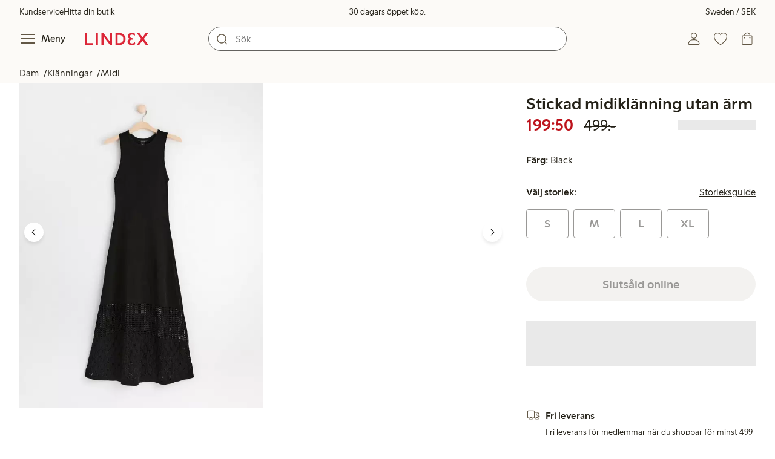

--- FILE ---
content_type: text/html;charset=utf-8
request_url: https://www.lindex.com/se/p/8576986-80-svart-stickad-midiklanning-utan-arm?utm_source=google&utm_medium=organic&utm_campaign=surfaces-across-google&gclsrc=aw.ds&gclid=Cj0KCQjwwISlBhD6ARIsAESAmp4i9wFJNDf3dXEaqEw_Fmo3N2SRfDQOFHrUGxT6-CGLlYAphqeIbMgaAo_uEALw_wcB
body_size: 111889
content:
<!DOCTYPE html><html  lang="sv" style="--scrollbar-width:0px"><head><meta charset="utf-8"><meta name="viewport" content="width=device-width, initial-scale=1"><title>Stickad midiklänning utan ärm  | Lindex</title><style>.skip-link[data-v-163724a7]{background-color:var(--color-background);border:1px solid var(--color-border);border-radius:var(--radius-lg);color:var(--color-link-highlighted);font-weight:500;left:var(--spacing-sm);padding:var(--spacing-md);position:absolute;text-decoration:none;top:-150px;transition:top .2s ease,opacity .2s ease;z-index:15}.skip-link[data-v-163724a7]:focus{box-shadow:0 4px 10px var(--color-background-shadow);color:var(--color-link);text-decoration:underline;top:var(--spacing-sm)}</style><style>.site-header[data-v-1c98a01d]{--full-header-height:calc(var(--header-height) + var(--message-bar-height));background-color:var(--color-background-surface-muted);position:relative;transition:height .2s ease;width:100%}.site-header--loaded[data-v-1c98a01d]{height:var(--full-header-height)}.site-header--loaded .site-header__transition[data-v-1c98a01d]{left:0;position:fixed;right:0}@media (max-width:768px){.site-header--loaded .site-header__transition--fully-visible[data-v-1c98a01d]{position:static}}.site-header__transition[data-v-1c98a01d]{background-color:var(--color-background-surface-muted);transition:top .5s ease;z-index:9}.site-header__transition .site-header__top[data-v-1c98a01d]{height:0;overflow:hidden;padding:0}@media (min-width:769px){.site-header__transition .site-header__top[data-v-1c98a01d]{transition:height .2s ease}}@media (max-width:768px){.site-header__transition[data-v-1c98a01d]{top:calc(var(--full-header-height)*-1)}.site-header__transition .site-header__search-bar[data-v-1c98a01d]{height:0;margin:0 var(--spacing-sm);overflow:hidden}}@media (min-width:769px){.site-header__transition .site-header__top[data-v-1c98a01d]{padding:0 var(--spacing-xl)}.site-header__transition .site-header__main[data-v-1c98a01d]{padding:var(--spacing-sm) var(--spacing-lg);transition:padding .2s ease}}.site-header__transition--sticky[data-v-1c98a01d]{top:0}.site-header__transition--sticky-search[data-v-1c98a01d]{top:0;transition:none}@media (max-width:768px){.site-header__transition--sticky-search .site-header__top[data-v-1c98a01d]{height:1.5rem;overflow:visible;padding:var(--spacing-sm) var(--spacing-sm) 0}.site-header__transition--sticky-search .site-header__search-bar[data-v-1c98a01d]{height:3rem;margin:var(--spacing-xs) var(--spacing-sm) 0;overflow:visible}.site-header__transition--fully-visible .site-header__top[data-v-1c98a01d]{height:1.5rem;overflow:visible;padding:var(--spacing-sm) var(--spacing-sm) 0}.site-header__transition--fully-visible .site-header__search-bar[data-v-1c98a01d]{height:3rem;margin:var(--spacing-xs) var(--spacing-sm) 0;overflow:visible}}@media (min-width:769px){.site-header__transition--fully-visible .site-header__top[data-v-1c98a01d]{height:2rem;overflow:visible;padding:var(--spacing-sm) var(--spacing-xl) 0}.site-header__transition--fully-visible .site-header__main[data-v-1c98a01d]{padding:var(--spacing-sm) var(--spacing-lg) var(--spacing-md)}}.site-header__top[data-v-1c98a01d]{font-size:var(--font-size-85)}@media (min-width:769px){.site-header__top[data-v-1c98a01d]{align-items:center;display:grid;grid-template-areas:"top-left usps top-right";grid-template-columns:1fr auto 1fr}}.site-header__top-left[data-v-1c98a01d],.site-header__top-right[data-v-1c98a01d]{display:none}@media (min-width:769px){.site-header__top-left[data-v-1c98a01d],.site-header__top-right[data-v-1c98a01d]{display:flex;gap:var(--spacing-lg);grid-area:top-left;justify-content:flex-start;margin:0;padding:0}.site-header__top-left li[data-v-1c98a01d],.site-header__top-right li[data-v-1c98a01d]{list-style:none;white-space:nowrap}}.site-header__top-right[data-v-1c98a01d]{grid-area:top-right;justify-content:flex-end}.site-header__usps[data-v-1c98a01d]{grid-area:usps;text-align:center}.site-header__main[data-v-1c98a01d]{align-items:center;background-color:var(--color-background-surface-muted);display:grid;gap:0 var(--spacing-xl);grid-template-areas:"left search search right";grid-template-columns:1fr 1fr 1fr 1fr;padding:var(--spacing-sm)}@media (max-width:769px){.site-header__main[data-v-1c98a01d]{grid-template-areas:"left right" "search search";grid-template-columns:1fr 1fr}}@media (min-width:1280px){.site-header__main[data-v-1c98a01d]{gap:0 var(--spacing-xxl)}}.site-header__left[data-v-1c98a01d]{align-items:center;display:flex;gap:var(--spacing-sm);grid-area:left}@media (max-width:768px){.site-header__menu-text[data-v-1c98a01d]{display:none}}.site-header__logo[data-v-1c98a01d]{align-items:center;display:flex;font-size:var(--font-size-85);height:3rem;justify-content:center}@media (min-width:769px){.site-header__logo[data-v-1c98a01d]{margin-left:var(--spacing-md)}}@media (min-width:1280px){.site-header__logo[data-v-1c98a01d]{margin-left:var(--spacing-xl)}}.site-header__logo svg[data-v-1c98a01d]{height:1.5em;width:7.5em;fill:var(--color-primary-brand)}.site-header__right[data-v-1c98a01d]{align-items:center;display:flex;grid-area:right;justify-content:flex-end}@media (min-width:769px){.site-header__right[data-v-1c98a01d]{gap:var(--spacing-sm)}}.site-header__search-bar[data-v-1c98a01d]{grid-area:search}@media (min-width:769px){.site-header__search-bar[data-v-1c98a01d]{width:100%}}</style><style>.usps-header[data-v-ca96de0a]{overflow:hidden;width:100%}.usp-enter-active[data-v-ca96de0a]{transition:opacity .5s}.usp-leave-active[data-v-ca96de0a]{transition:opacity .2s}.usp-enter-from[data-v-ca96de0a],.usp-leave-to[data-v-ca96de0a]{opacity:0}</style><style>.icon-button[data-v-4fe32e90],button[data-v-4fe32e90]{font-weight:500}button[data-v-4fe32e90]{background-color:transparent;border:0;color:var(--color-text);cursor:pointer;line-height:1em;padding:0}.icon-button[data-v-4fe32e90]{align-items:center;display:flex;font-size:var(--font-size-100);height:var(--icon-button-dimension);justify-content:center;min-width:var(--icon-button-dimension);touch-action:manipulation;transition:transform var(--motion-pattern-scale);white-space:nowrap}.icon-button[data-v-4fe32e90]:active{transform:scale(var(--motion-scale-press))}.icon-button[data-v-4fe32e90] svg{stroke:var(--color-icon-button);fill:var(--color-icon-button)}@media (hover:hover) and (pointer:fine){.icon-button--hover[data-v-4fe32e90]:hover{color:var(--color-icon-button-active)}.icon-button--hover[data-v-4fe32e90]:hover svg{stroke:var(--color-icon-button-active);fill:var(--color-icon-button-active)}}.icon-button--hover-border[data-v-4fe32e90]:hover{border-radius:var(--radius-md);box-shadow:0 0 0 1px var(--color-ui-active-border)}.icon-button[data-v-4fe32e90]:focus-visible{outline:3px solid var(--color-ui-focus)}.icon-button--icon-right[data-v-4fe32e90]{flex-direction:row-reverse}.icon-button--border[data-v-4fe32e90]{background-color:var(--color-ui-bg);border:1px solid var(--color-ui-border);border-radius:var(--radius-full);height:3rem;width:3rem}.icon-button--border[data-v-4fe32e90] svg{stroke:var(--color-ui-fg);fill:var(--color-ui-fg)}@media (hover:hover) and (pointer:fine){.icon-button--border[data-v-4fe32e90]:hover{border:1px solid var(--color-ui-active-border)}.icon-button--border[data-v-4fe32e90]:hover svg{stroke:var(--color-ui-fg);fill:var(--color-ui-fg)}}.icon[data-v-4fe32e90]{align-items:center;display:flex;height:var(--icon-button-dimension);justify-content:center;min-width:var(--icon-button-dimension);position:relative}@media (prefers-reduced-motion:reduce){.icon-button[data-v-4fe32e90]{transition:none}.icon-button[data-v-4fe32e90]:active{transform:none}}</style><style>.login-status-button__notification[data-v-fcaea08d]{background-color:var(--color-status-success-fg);border-radius:var(--radius-full);height:.5em;position:absolute;right:.45em;top:.5em;width:.5em}</style><style>.icon__notification[data-v-18c6db3a]{align-items:center;display:flex;justify-content:center;outline:1.5px solid var(--color-background-surface-muted);position:absolute;right:2px;top:2px}.icon__notification--bouncing[data-v-18c6db3a]{animation:bounce-18c6db3a .4s var(--motion-ease-snap)}.icon__text-current[data-v-18c6db3a]{animation:none;opacity:1;position:absolute;transform:translateY(0)}.icon__text-current--animating[data-v-18c6db3a]{animation:slideUp-18c6db3a var(--motion-pattern-enter)}.icon__text-previous[data-v-18c6db3a]{opacity:0;pointer-events:none;position:absolute;transform:translateY(-100%)}.icon__text-previous--animating[data-v-18c6db3a]{animation:slideOut-18c6db3a var(--motion-pattern-exit)}@keyframes slideUp-18c6db3a{0%{opacity:0;transform:translateY(100%)}to{opacity:1;transform:translateY(0)}}@keyframes slideOut-18c6db3a{0%{opacity:1;transform:translateY(0)}to{opacity:0;transform:translateY(-100%)}}@keyframes bounce-18c6db3a{0%{transform:scale(1)}50%{transform:scale(var(--motion-scale-bounce))}to{transform:scale(1)}}@media (prefers-reduced-motion:reduce){.icon__notification--bouncing[data-v-18c6db3a]{animation:none}.icon__text-current[data-v-18c6db3a],.icon__text-previous[data-v-18c6db3a]{transition:none}.icon__text-current--animating[data-v-18c6db3a],.icon__text-previous--animating[data-v-18c6db3a]{animation:none}}</style><style>.search-bar__form[data-v-ec755341]{display:flex}.search-bar__input-wrapper[data-v-ec755341],.search-bar__wrapper[data-v-ec755341]{align-items:center;display:flex;justify-content:center;position:relative;width:100%}.search-bar__input[data-v-ec755341]{background-color:var(--color-input-bg);border:1px solid var(--color-input-border);border-radius:var(--radius-xl);color:var(--color-input-fg);height:2.5rem;padding-left:var(--icon-button-dimension);width:100%;z-index:7}.search-bar__input[type=search][data-v-ec755341]::-webkit-search-cancel-button{-webkit-appearance:none;appearance:none}.search-bar__input--has-value[data-v-ec755341]{padding-left:var(--spacing-md);padding-right:var(--icon-button-dimension)}.search-bar__input[data-v-ec755341]:focus-visible{box-shadow:0 0 0 1px var(--color-ui-focus);outline:1px solid var(--color-white)}.search-bar__clear svg[data-v-ec755341]{font-size:var(--font-size-85)}.search-bar__close[data-v-ec755341]{margin-right:var(--spacing-md)}@media (min-width:769px){.search-bar__close[data-v-ec755341]{display:none}}.search-bar__actions[data-v-ec755341]{align-items:center;display:flex;left:0;position:absolute;z-index:7}.search-bar__actions--right[data-v-ec755341]{left:inherit;right:var(--spacing-sm)}.search-bar__divider[data-v-ec755341]{background-color:var(--color-divider);height:1.25rem;width:1px}</style><style>.menu__login[data-v-4a1e7986]{display:flex;grid-column:1/span 2;grid-row:1;padding-left:var(--spacing-xs);width:100%}.menu__nav[data-v-4a1e7986]{min-height:100%;padding-bottom:var(--spacing-lg);position:relative;transition:visibility .3s ease-in-out}@media (min-width:769px){.menu__nav[data-v-4a1e7986]{padding-left:var(--spacing-lg);padding-right:var(--spacing-lg)}}.menu__nav--hidden[data-v-4a1e7986]{visibility:hidden}.menu__sections[data-v-4a1e7986]{margin:0;padding:0}.menu__nav-items[data-v-4a1e7986]{margin:0;padding:var(--spacing-sm) 0}.menu__nav-items li[data-v-4a1e7986]{list-style:none}.menu__menu-section[data-v-4a1e7986]{margin-bottom:var(--spacing-xs)}.menu__country-selector.button[data-v-4a1e7986]{margin:var(--spacing-xl) var(--spacing-md) 0;width:auto}</style><style>.market-modal__btns[data-v-3c9652cf]{display:flex;flex-direction:column;gap:var(--spacing-md);margin-top:var(--spacing-lg)}@media (min-width:769px){.market-modal__btns[data-v-3c9652cf]{flex-direction:row}}</style><style>.login-redirect-modal__btns[data-v-62d5fad3]{display:flex;flex-direction:column;gap:var(--spacing-md);margin-top:var(--spacing-lg)}@media (min-width:769px){.login-redirect-modal__btns[data-v-62d5fad3]{flex-direction:row}}</style><style>.footer[data-v-8d8e622b]{align-items:stretch;background-color:var(--color-background-surface-muted);justify-content:center}.footer__grid[data-v-8d8e622b]{display:grid;gap:var(--spacing-xxl) var(--spacing-md);grid-template-columns:1fr;padding:var(--spacing-lg) 0}.footer__grid--3-cols[data-v-8d8e622b]{gap:var(--spacing-lg) var(--spacing-sm)}@media (min-width:641px){.footer__grid--2-cols[data-v-8d8e622b],.footer__grid--3-cols[data-v-8d8e622b]{grid-template-columns:1fr 1fr}}@media (min-width:769px){.footer__grid[data-v-8d8e622b]{gap:var(--spacing-xxl) var(--spacing-sm)}.footer__grid--2-cols[data-v-8d8e622b]{grid-template-columns:2fr 1fr}.footer__grid--3-cols[data-v-8d8e622b]{grid-template-columns:repeat(3,1fr)}}.footer__grid[data-v-8d8e622b] .form-wrapper{margin-bottom:0}.footer__about[data-v-8d8e622b]{background-color:var(--color-background);line-height:1.5;padding-bottom:var(--spacing-sm)}@media (min-width:769px){.footer__about[data-v-8d8e622b]{padding-bottom:var(--spacing-lg)}.footer__about+div[data-v-8d8e622b]{padding-top:var(--spacing-500)}}.footer__about-container[data-v-8d8e622b]{margin:auto;max-width:50rem;padding:0 var(--spacing-md);text-align:center}.footer__usps[data-v-8d8e622b]{max-width:35rem}.footer__payments-heading-row[data-v-8d8e622b]{align-items:baseline;display:flex;gap:var(--spacing-sm)}.footer__payments-heading[data-v-8d8e622b]{margin-bottom:0}.footer__payments-read-more[data-v-8d8e622b]{line-height:1.25;margin:0}.footer__payment-logos[data-v-8d8e622b]{margin-top:var(--spacing-md)}.footer__teh-certificate[data-v-8d8e622b]{align-self:center;height:4rem;justify-self:center;width:4rem}.footer__bottom[data-v-8d8e622b]{gap:0;text-align:center}.footer__bottom p[data-v-8d8e622b]{margin:var(--spacing-lg) auto var(--spacing-sm)}.footer__logo svg[data-v-8d8e622b]{height:2em;width:10em;fill:var(--color-primary-brand)}@media print{.footer[data-v-8d8e622b]{display:none}}</style><style>.styled-page-grid{display:grid;grid-auto-flow:row dense;grid-template-columns:[full-start] var(--spacing-md) repeat(6,[col] 1fr) var(--spacing-md) [full-end]}.styled-page-grid>*{grid-column:col 1/span 6}@media (min-width:769px){.styled-page-grid{grid-gap:0 var(--spacing-md)}}@media (min-width:1280px){.styled-page-grid>*{grid-column:col 2/span 4}}</style><style>.styled-page-grid-column--full[data-v-44d50cac]{grid-column:full}.styled-page-grid-column--contained[data-v-44d50cac],.styled-page-grid-column--page[data-v-44d50cac]{grid-column:col 1/span 6}@media (min-width:1280px){.styled-page-grid-column--contained[data-v-44d50cac]{grid-column:col 2/span 4}}.styled-page-grid-column--narrow[data-v-44d50cac]{grid-column:col 1/span 6}@media (min-width:641px){.styled-page-grid-column--narrow[data-v-44d50cac]{grid-column:col 2/span 4}}@media (min-width:769px){.styled-page-grid-column--narrow[data-v-44d50cac]{justify-self:center;min-width:40rem}}@media (min-width:1280px){.styled-page-grid-column--narrow[data-v-44d50cac]{grid-column:col 3/span 2;max-width:40rem}}.styled-page-grid-column--left[data-v-44d50cac]{grid-column:col 1/span 6}@media (min-width:769px){.styled-page-grid-column--left[data-v-44d50cac]{grid-column:col 1/span 3}}.styled-page-grid-column--right[data-v-44d50cac]{grid-column:col 1/span 6}@media (min-width:769px){.styled-page-grid-column--right[data-v-44d50cac]{grid-column:col 4/span 3}}</style><style>.divider[data-v-c1a3a755]{background:var(--color-primary-brand);height:2px;margin:var(--spacing-xl) auto;width:7.5rem}</style><style>.heading[data-v-41334692]{color:var(--color-text-heading);display:block;font-family:var(--988f8906);font-weight:600;font-weight:var(--effdcf56);line-height:1.25;margin:var(--a9e78616) 0 .33em;text-wrap:balance;word-break:break-word}.heading--700[data-v-41334692]{font-size:var(--font-size-700);line-height:1.1}@media (min-width:769px){.heading--700[data-v-41334692]{font-size:var(--font-size-800)}}.heading--600[data-v-41334692]{font-size:var(--font-size-600);line-height:1.1}@media (min-width:769px){.heading--600[data-v-41334692]{font-size:var(--font-size-700)}}.heading--500[data-v-41334692]{font-size:var(--font-size-500);line-height:1.1}@media (min-width:769px){.heading--500[data-v-41334692]{font-size:var(--font-size-600)}}.heading--450[data-v-41334692]{font-size:var(--font-size-450);line-height:1.1}@media (min-width:769px){.heading--450[data-v-41334692]{font-size:var(--font-size-500)}}.heading--400[data-v-41334692]{font-size:var(--font-size-400)}@media (min-width:769px){.heading--400[data-v-41334692]{font-size:var(--font-size-450)}}.heading--300[data-v-41334692]{font-size:var(--font-size-300)}@media (min-width:769px){.heading--300[data-v-41334692]{font-size:var(--font-size-400)}}.heading--200[data-v-41334692]{font-size:var(--font-size-200)}@media (min-width:769px){.heading--200[data-v-41334692]{font-size:var(--font-size-300)}}.heading--100[data-v-41334692]{font-size:var(--font-size-100)}</style><style>.usps-list__title[data-v-fe44829f]{font-weight:600;text-wrap:balance}.usps-list[data-v-fe44829f]{display:flex;flex-direction:column;gap:var(--spacing-md)}.usps-list__title[data-v-fe44829f]{font-size:var(--font-size-200)}.usps-list__icon[data-v-fe44829f]{transform:translateY(.3em)}.usps-list__usp[data-v-fe44829f]{position:relative}.usps-list__preview-data[data-v-fe44829f]{position:absolute;right:0;top:0}</style><style>ul[data-v-11dbb164]{display:grid;gap:var(--spacing-sm);margin:0;padding:0}</style><style>.icon-list-item__title[data-v-b8afbb8b]{font-weight:600;text-wrap:balance}.icon-list-item__disclaimer[data-v-b8afbb8b]{font-size:var(--font-size-85);font-weight:400}.icon-list-item[data-v-b8afbb8b]{display:grid;grid-template-columns:1.5rem auto;list-style:none}.icon-list-item--small[data-v-b8afbb8b]{gap:0 var(--spacing-sm)}.icon-list-item--medium[data-v-b8afbb8b]{gap:0 var(--spacing-md);grid-template-columns:2.5rem auto}.icon-list-item--medium[data-v-b8afbb8b] svg{height:2.5rem;width:2.5rem}.icon-list-item--large[data-v-b8afbb8b]{gap:0 var(--spacing-md);grid-template-columns:4.5rem auto}.icon-list-item--large[data-v-b8afbb8b] svg{height:4.5rem;width:4.5rem}.icon-list-item--large .icon-list-item__disclaimer[data-v-b8afbb8b]{display:block;margin-top:var(--spacing-sm)}.icon-list-item__title[data-v-b8afbb8b]{display:block;line-height:1.5rem}.icon-list-item__disclaimer[data-v-b8afbb8b]{line-height:1.5rem}</style><style>.preview-data[data-v-5d738a73]{height:0;opacity:.2;transition:opacity .1s ease-in-out}@media (min-width:641px){.preview-data[data-v-5d738a73]{font-size:var(--font-size-75)}}.preview-data[data-v-5d738a73]:hover{opacity:1;z-index:2}.preview-data[data-v-5d738a73] .tag{color:var(--color-primary-black)}.preview-data__link[data-v-5d738a73]:hover{color:var(--color-link-active);cursor:pointer}</style><style>.newsletter[data-v-25fa3580]{width:100%}@media (min-width:641px){.newsletter[data-v-25fa3580]{width:auto}}.newsletter p[data-v-25fa3580]{margin:0}.newsletter__button[data-v-25fa3580]{margin-top:var(--spacing-lg)}.newsletter__form[data-v-25fa3580]{grid-area:form}</style><style>.body-text[data-v-ac66cdfa] .bold{font-weight:500}.body-text[data-v-ac66cdfa]{margin-left:auto;margin-right:auto;max-width:var(--paragraph-max-width)}.body-text[data-v-ac66cdfa] a{text-decoration:underline}.body-text--link-highlighted[data-v-ac66cdfa] a{color:var(--color-link-highlighted)}@media (hover:hover) and (pointer:fine){.body-text--link-highlighted[data-v-ac66cdfa] a:hover{color:var(--color-link-highlighted-active)}}.body-text--link-color-link[data-v-ac66cdfa] a{color:var(--color-link)}@media (hover:hover) and (pointer:fine){.body-text--link-color-link[data-v-ac66cdfa] a:hover{color:var(--color-link-active)}}</style><style>.cart-payment-logos[data-v-03594907]{display:flex;flex-wrap:wrap;gap:var(--spacing-xs);row-gap:var(--spacing-sm)}.cart-payment-logos svg[data-v-03594907]{height:2rem;width:4rem}.cart-payment-logos--black-and-white[data-v-03594907]{filter:grayscale(100%)}</style><style>.footer__socials-icons[data-v-846ae655]{border-radius:50%;display:flex;flex-wrap:wrap;gap:var(--spacing-xs);justify-content:space-between;margin-top:var(--spacing-md)}@media (min-width:641px){.footer__socials-icons[data-v-846ae655]{gap:var(--spacing-md)}}.footer__socials-icon[data-v-846ae655]{align-items:center;background-color:var(--color-ui-active-bg);border-radius:50%;display:flex;height:var(--icon-button-dimension);justify-content:center;width:var(--icon-button-dimension)}.footer__socials-icon[data-v-846ae655] svg{fill:var(--color-ui-active-fg);stroke:var(--color-ui-active-fg)}.footer__socials-icon[data-v-846ae655]:focus-visible{box-shadow:0 0 0 4px var(--color-ui-focus);outline:1px solid var(--color-primary-white)}</style><style>.footer-links__accordion[data-v-f9ff72e4] .accordion__button{padding:var(--spacing-md) 0}.footer-links__accordion[data-v-f9ff72e4] .list-action-item{padding-left:0}.footer-links__list[data-v-f9ff72e4]{margin:0;padding:0}</style><style>.toasts[data-v-3071aa18]{bottom:0;display:flex;flex-direction:column;justify-content:flex-end;left:0;position:fixed;width:100%;z-index:13}.toast[data-v-3071aa18]{align-items:center;border-radius:var(--radius-sm);box-shadow:0 0 .2rem #00000080;display:flex;justify-content:space-between;margin:0 auto var(--spacing-sm);max-width:90dvw;padding:var(--spacing-sm) var(--spacing-xs);padding-left:var(--spacing-md);transform:translateY(0);transition:all .3s ease-in-out;width:30rem}.toast__action[data-v-3071aa18]{color:var(--color-text);width:auto}.toast__dismiss[data-v-3071aa18] svg{stroke:var(--color-text)}.toast__message[data-v-3071aa18]{align-items:center;color:var(--color-text);display:flex;margin-inline:1rem;word-break:break-word}.error[data-v-3071aa18],.info[data-v-3071aa18],.success[data-v-3071aa18],.warning[data-v-3071aa18]{background-color:var(--color-background)}.list-enter-active[data-v-3071aa18],.list-leave-active[data-v-3071aa18]{transition:all .3s ease-in-out}.list-enter-from[data-v-3071aa18]{transform:translateY(3rem)}.list-leave-to[data-v-3071aa18]{opacity:0;transform:translateY(-3rem)}</style><style>svg[data-v-5f1f8dde]{display:none}svg path[data-v-5f1f8dde],svg rect[data-v-5f1f8dde]{fill:inherit}</style><style>.svg-payment-logos[data-v-95cd07e4]{height:0;overflow:hidden;width:0}.svg-payment-logos svg.svg-payment-logos__gradient[data-v-95cd07e4]{display:inline-block}</style><style>.dialog-modal[data-v-88db9040]{background-color:var(--color-background);border:none;box-sizing:border-box;color:var(--color-text);outline:none;padding:0;position:fixed;transition:left .2s ease-in-out,right .2s ease-in-out,bottom .2s ease-in-out,overlay allow-discrete .2s ease-out,display allow-discrete .2s ease-out;z-index:12}.dialog-modal[data-v-88db9040]::backdrop{background-color:var(--color-background-overlay);opacity:1;transition:opacity .2s ease-out}@starting-style{.dialog-modal[data-v-88db9040]::backdrop{opacity:0}}.dialog-modal--dialog[data-v-88db9040]{border-radius:var(--radius-lg);max-width:var(--dialog-modal-max-width);width:calc(100dvw - var(--spacing-md) - var(--spacing-md))}.dialog-modal--dialog .dialog-modal__content[data-v-88db9040]{padding:var(--spacing-lg)}.dialog-modal--fullscreen[data-v-88db9040]{border-radius:0;height:100dvh;inset:0;margin:0;max-height:100dvh;max-width:100dvw;width:100dvw}.dialog-modal--menu[data-v-88db9040]{height:100dvh;max-height:100dvh;max-width:var(--dialog-modal-menu-max-width);width:100dvw}.dialog-modal--menu .dialog-modal__content[data-v-88db9040]{padding:0}.dialog-modal--modal[data-v-88db9040]{height:100dvh;max-height:100dvh;max-width:var(--dialog-modal-max-width);width:100dvw}.dialog-modal--modal .dialog-modal__content[data-v-88db9040]{padding:var(--spacing-lg) var(--spacing-md) var(--spacing-xxl)}@media (min-width:769px){.dialog-modal--modal .dialog-modal__content[data-v-88db9040]{padding:var(--spacing-500) var(--spacing-500) var(--spacing-xxl)}}.dialog-modal--sheet[data-v-88db9040]{border-radius:var(--radius-lg) var(--radius-lg) 0 0;max-width:var(--dialog-modal-sheet-max-width);width:100dvw}@media (min-width:769px){.dialog-modal--sheet[data-v-88db9040]{height:100dvh;max-height:100dvh}.dialog-modal--sheet .dialog-modal__content[data-v-88db9040]{padding:var(--spacing-500) var(--spacing-500) var(--spacing-xxl)}}.dialog-modal--placement-center[data-v-88db9040]{margin:auto}.dialog-modal--placement-left[data-v-88db9040]{inset:0 auto 0 -100%;margin-left:0;margin-right:auto}.dialog-modal--placement-left[open][data-v-88db9040]{left:0}@starting-style{.dialog-modal--placement-left[open][data-v-88db9040]{left:-100%}}@media (min-width:769px){.dialog-modal--placement-left[data-v-88db9040]{border-radius:0}}.dialog-modal--placement-right[data-v-88db9040]{inset:0 -100% 0 auto;margin-left:auto;margin-right:0}.dialog-modal--placement-right[open][data-v-88db9040]{right:0}@starting-style{.dialog-modal--placement-right[open][data-v-88db9040]{right:-100%}}@media (min-width:769px){.dialog-modal--placement-right[data-v-88db9040]{border-radius:0}}.dialog-modal--placement-bottom[data-v-88db9040]{bottom:-100%;height:100%;height:-moz-fit-content;height:fit-content;margin-bottom:0;margin-top:auto;max-width:none;width:100dvw}.dialog-modal--placement-bottom[open][data-v-88db9040]{bottom:0}@starting-style{.dialog-modal--placement-bottom[open][data-v-88db9040]{bottom:-100%}}@media (max-width:768px){.dialog-modal--sheet[data-v-88db9040]{bottom:-100%;height:100%;left:0;margin:auto 0 0;max-height:-moz-fit-content;max-height:fit-content;right:0}.dialog-modal--sheet .dialog-modal__content[data-v-88db9040]{padding:var(--spacing-lg) var(--spacing-lg) var(--spacing-xxl)}.dialog-modal--sheet[open][data-v-88db9040]{bottom:0;left:0;right:0}@starting-style{.dialog-modal--sheet[open][data-v-88db9040]{bottom:-100%;left:0;right:0}}}.dialog-modal__close[data-v-88db9040]{margin-bottom:calc(var(--icon-button-dimension)*-1);margin-left:auto;position:sticky;right:var(--spacing-sm);top:var(--spacing-sm);z-index:2}</style><style>.dialog-modal-menu[data-v-580430bd]{--dialog-header-height:4rem;--dialog-footer-height:5rem}.dialog-modal-menu--has-border .dialog-modal-menu__header[data-v-580430bd]{border-bottom:1px solid var(--color-border-muted)}.dialog-modal-menu--has-footer .dialog-modal-menu__body[data-v-580430bd]{height:calc(100dvh - var(--dialog-header-height) - var(--dialog-footer-height));margin-bottom:var(--dialog-footer-height)}.dialog-modal-menu__header[data-v-580430bd]{align-items:center;background:var(--color-background);display:grid;grid-template-columns:var(--dialog-header-height) auto var(--dialog-header-height);height:var(--dialog-header-height);justify-items:center;position:sticky;top:0;width:100%;z-index:2}@media (min-width:769px){.dialog-modal-menu__header[data-v-580430bd]{padding:0 var(--spacing-sm)}}.dialog-modal-menu__back[data-v-580430bd]{font-size:var(--font-size-300);grid-column:1;grid-row:1;justify-self:start;visibility:hidden}.dialog-modal-menu__back--visible[data-v-580430bd]{visibility:visible}.dialog-modal-menu__close[data-v-580430bd]{grid-column:3;grid-row:1}.dialog-modal-menu__body[data-v-580430bd]{height:calc(100dvh - var(--dialog-header-height));overflow:hidden}.dialog-modal-menu__body--active[data-v-580430bd]{overflow-y:auto}.dialog-modal-menu__footer[data-v-580430bd]{align-items:center;background:var(--color-background);bottom:0;box-shadow:0 -4px 8px 0 var(--color-background-shadow);display:flex;height:var(--dialog-footer-height);justify-items:center;margin-top:calc(var(--dialog-footer-height)*-1);max-width:var(--dialog-modal-menu-max-width);padding:var(--spacing-md);position:sticky;width:100%;z-index:2}</style><style>.icon-caret--up[data-v-04fecc81]{transform:rotate(180deg)}.icon-caret--right[data-v-04fecc81]{transform:rotate(270deg)}.icon-caret--left[data-v-04fecc81]{transform:rotate(90deg)}</style><style>.close-button[data-v-67278086]{height:var(--icon-button-dimension);width:var(--icon-button-dimension)}.close-button[data-v-67278086],.close-button span[data-v-67278086]{align-items:center;border-radius:var(--radius-full);display:flex;justify-content:center}.close-button span[data-v-67278086]{height:2.5rem;width:2.5rem}.close-button svg[data-v-67278086]{stroke:var(--color-icon-button)}@media (hover:hover) and (pointer:fine){.close-button:hover svg[data-v-67278086]{stroke:var(--color-icon-button-active)}}.close-button[data-v-67278086]:focus{outline:0}.close-button[data-v-67278086]:focus-visible{box-shadow:0 0 0 4px var(--color-ui-focus);outline:2px solid var(--color-primary-white)}.close-button--filled span[data-v-67278086]{background-color:var(--color-button-primary-bg)}.close-button--filled svg[data-v-67278086]{stroke:var(--color-button-primary-fg)}@media (hover:hover) and (pointer:fine){.close-button--filled:hover span[data-v-67278086]{background-color:var(--color-button-primary-bg-active)}.close-button--filled:hover svg[data-v-67278086]{stroke:var(--color-button-primary-fg-active)}}</style><style>button[data-v-fa10d191]{background-color:transparent;border:0;color:var(--color-text);cursor:pointer;font-weight:500;line-height:1em;padding:0}button[data-v-fa10d191]:focus-visible{box-shadow:0 0 0 4px var(--color-ui-focus);outline:3px solid var(--color-primary-white)}</style><style>.menu-section__menu-items[data-v-89ffe800]{margin:0;padding:0}.menu-section__highlighted-links[data-v-89ffe800]{display:flex;flex-wrap:wrap;gap:var(--spacing-sm);margin:0;padding:var(--spacing-md)}@media (min-width:769px){.menu-section__highlighted-links[data-v-89ffe800]{padding:var(--spacing-md) 0}}.menu-section__highlighted-links[data-v-89ffe800] .button{background-color:var(--color-background-surface);border-color:var(--color-background-surface);color:var(--color-text);fill:var(--color-text)}.menu-section__highlighted-links .router-link-active[data-v-89ffe800] .button{background-color:var(--color-background-surface);border-color:var(--color-background-surface);color:var(--color-link-active);fill:var(--color-link-active)}@media (hover:hover) and (pointer:fine){.menu-section__highlighted-links[data-v-89ffe800] .button:hover{background-color:var(--color-background-surface);border-color:var(--color-background-surface);color:var(--color-link-active);fill:var(--color-link-active)}}.menu-section__image-links[data-v-89ffe800]{display:flex;flex-direction:column;margin:0;padding:var(--spacing-md)}@media (min-width:769px){.menu-section__image-links[data-v-89ffe800]{padding:var(--spacing-md) 0}}li[data-v-89ffe800]{list-style:none}</style><style>.list-action-item--inactive[data-v-d096e5af]{font-weight:400}.list-action-item[data-v-d096e5af]{align-items:center;display:grid;font-weight:500;grid-template-columns:auto auto;justify-content:space-between;overflow:hidden;padding:var(--spacing-md);width:100%}.list-action-item--small[data-v-d096e5af]{font-size:var(--font-size-100)}.list-action-item--medium[data-v-d096e5af]{font-size:var(--font-size-200)}.list-action-item--large[data-v-d096e5af]{font-size:var(--font-size-300);padding:var(--spacing-lg) 1.25rem var(--spacing-lg) var(--spacing-lg)}.list-action-item--surface-background[data-v-d096e5af]{background-color:var(--color-background-surface)}.list-action-item--inactive[data-v-d096e5af]{color:var(--color-text-muted);pointer-events:none}@media (hover:hover) and (pointer:fine){.list-action-item[data-v-d096e5af]:hover svg{stroke:var(--color-link-active);fill:var(--color-link-active)}}button[data-v-d096e5af]{background-color:transparent;border:0;color:var(--color-link);cursor:pointer;line-height:1em;padding:0}@media (hover:hover) and (pointer:fine){button[data-v-d096e5af]:hover{color:var(--color-link-highlighted)}}.list-action-item__icon[data-v-d096e5af],.list-action-item__section[data-v-d096e5af]{align-items:center;display:flex}.list-action-item__icon[data-v-d096e5af]{font-size:var(--font-size-100);justify-content:center;margin-right:var(--spacing-md)}.list-action-item__title[data-v-d096e5af]{text-align:left}.list-action-item__image[data-v-d096e5af]{margin-bottom:-1.5rem;margin-right:var(--spacing-xs);margin-top:-1.5rem;max-height:4.5rem;max-width:9.25rem}.list-action-item__caret[data-v-d096e5af]{font-size:var(--font-size-100)}</style><style>.amp-image[data-v-50871f6b]{height:100%}.amp-image img[data-v-50871f6b]{display:block;height:100%;-o-object-fit:cover;object-fit:cover;-o-object-position:center;object-position:center;width:100%}</style><style>.menu-page[data-v-d5c884da]{--menu-header-height:4rem;background-color:var(--color-background);bottom:0;height:0;left:var(--dialog-modal-menu-max-width);overflow:hidden;padding-bottom:var(--spacing-lg);position:absolute;top:0;transition:left .25s cubic-bezier(.6,-.28,.76,.68),visibility .3s ease-in-out;visibility:hidden;width:100%;z-index:2}@media (min-width:769px){.menu-page[data-v-d5c884da]{padding-left:var(--spacing-lg);padding-right:var(--spacing-lg)}}.menu-page--is-open[data-v-d5c884da]{height:100%;left:0;overflow-x:hidden}.menu-page--is-active[data-v-d5c884da]{overflow-y:auto}.menu-page--is-active[data-v-d5c884da],.menu-page--is-closing[data-v-d5c884da]{height:calc(100dvh - var(--menu-header-height))}.menu-page--is-closing[data-v-d5c884da]{transition:left .2s ease-in,visibility .2s ease-in-out}.menu-page--is-visible[data-v-d5c884da]{visibility:visible}</style><style>.menu-category-tree__items[data-v-a1aebda2]{margin:0;padding:0}li[data-v-a1aebda2]{list-style:none}</style><style>.menu-category-subtree__items[data-v-a5190b9d]{margin:0;padding:0}li[data-v-a5190b9d]{list-style:none}</style><style>.menu-submenu__link-items[data-v-2845970e]{margin:0;padding:0}li[data-v-2845970e]{list-style:none}</style><style>.button[data-v-6646e2d1]{align-items:center;border:1px solid transparent;border-radius:1.5em;cursor:pointer;display:inline-flex;font-weight:600;justify-content:center;padding:0 1.5em;position:relative;width:100%}.button.button--disabled[data-v-6646e2d1]{cursor:default;pointer-events:none}.button--primary[data-v-6646e2d1]{background-color:var(--color-button-primary-bg);border-color:var(--color-button-primary-bg);color:var(--color-button-primary-fg)}.button--primary[data-v-6646e2d1] svg,.button--primary svg[data-v-6646e2d1]{fill:var(--color-button-primary-fg);stroke:var(--color-button-primary-fg)}.button--primary.button--disabled[data-v-6646e2d1]{background-color:var(--color-button-disabled-bg);border-color:var(--color-button-disabled-bg);color:var(--color-button-disabled-fg)}.button--primary.button--disabled[data-v-6646e2d1] svg,.button--primary.button--disabled svg[data-v-6646e2d1]{fill:var(--color-button-disabled-fg);stroke:var(--color-button-disabled-fg)}.button--primary.button--is-active[data-v-6646e2d1]{background-color:var(--color-button-primary-bg-active);border-color:var(--color-button-primary-bg-active);color:var(--color-button-primary-fg-active)}.button--primary.button--is-active[data-v-6646e2d1] svg,.button--primary.button--is-active svg[data-v-6646e2d1]{fill:var(--color-button-primary-fg-active);stroke:var(--color-button-primary-fg-active)}.button--primary.button--is-active.button--disabled[data-v-6646e2d1]{background-color:var(--color-button-disabled-bg);border-color:var(--color-button-disabled-bg);color:var(--color-button-disabled-fg)}.button--primary.button--is-active.button--disabled[data-v-6646e2d1] svg,.button--primary.button--is-active.button--disabled svg[data-v-6646e2d1]{fill:var(--color-button-disabled-fg);stroke:var(--color-button-disabled-fg)}@media (hover:hover) and (pointer:fine){.button--primary[data-v-6646e2d1]:hover{background-color:var(--color-button-primary-bg-active);border-color:var(--color-button-primary-bg-active);color:var(--color-button-primary-fg-active)}.button--primary[data-v-6646e2d1]:hover svg,.button--primary:hover svg[data-v-6646e2d1]{fill:var(--color-button-primary-fg-active);stroke:var(--color-button-primary-fg-active)}.button--primary:hover.button--disabled[data-v-6646e2d1]{background-color:var(--color-button-disabled-bg);border-color:var(--color-button-disabled-bg);color:var(--color-button-disabled-fg)}.button--primary:hover.button--disabled[data-v-6646e2d1] svg,.button--primary:hover.button--disabled svg[data-v-6646e2d1]{fill:var(--color-button-disabled-fg);stroke:var(--color-button-disabled-fg)}}.button--secondary[data-v-6646e2d1]{background-color:var(--color-button-secondary-bg);border-color:var(--color-button-secondary-border);color:var(--color-button-secondary-fg)}.button--secondary[data-v-6646e2d1] svg,.button--secondary svg[data-v-6646e2d1]{fill:var(--color-button-secondary-fg);stroke:var(--color-button-secondary-fg)}.button--secondary.button--disabled[data-v-6646e2d1]{background-color:transparent;border-color:var(--color-button-disabled-fg);color:var(--color-button-disabled-fg)}.button--secondary.button--disabled[data-v-6646e2d1] svg,.button--secondary.button--disabled svg[data-v-6646e2d1]{fill:var(--color-button-disabled-fg);stroke:var(--color-button-disabled-fg)}.button--secondary.button--is-active[data-v-6646e2d1]{background-color:var(--color-button-secondary-bg-active);background-color:#00000005;border-color:var(--color-button-secondary-fg-active);color:var(--color-button-secondary-fg-active)}.button--secondary.button--is-active[data-v-6646e2d1] svg,.button--secondary.button--is-active svg[data-v-6646e2d1]{fill:var(--color-button-secondary-fg-active);stroke:var(--color-button-secondary-fg-active)}.button--secondary.button--is-active.button--disabled[data-v-6646e2d1]{background-color:transparent;border-color:var(--color-button-disabled-fg);color:var(--color-button-disabled-fg)}.button--secondary.button--is-active.button--disabled[data-v-6646e2d1] svg,.button--secondary.button--is-active.button--disabled svg[data-v-6646e2d1]{fill:var(--color-button-disabled-fg);stroke:var(--color-button-disabled-fg)}@media (hover:hover) and (pointer:fine){.button--secondary[data-v-6646e2d1]:hover{background-color:var(--color-button-secondary-bg-active);background-color:#00000005;border-color:var(--color-button-secondary-fg-active);color:var(--color-button-secondary-fg-active)}.button--secondary[data-v-6646e2d1]:hover svg,.button--secondary:hover svg[data-v-6646e2d1]{fill:var(--color-button-secondary-fg-active);stroke:var(--color-button-secondary-fg-active)}.button--secondary:hover.button--disabled[data-v-6646e2d1]{background-color:transparent;border-color:var(--color-button-disabled-fg);color:var(--color-button-disabled-fg)}.button--secondary:hover.button--disabled[data-v-6646e2d1] svg,.button--secondary:hover.button--disabled svg[data-v-6646e2d1]{fill:var(--color-button-disabled-fg);stroke:var(--color-button-disabled-fg)}}.button--cta[data-v-6646e2d1]{background-color:var(--color-button-cta-bg);border-color:var(--color-button-cta-bg);color:var(--color-button-cta-fg)}.button--cta[data-v-6646e2d1] svg,.button--cta svg[data-v-6646e2d1]{fill:var(--color-button-cta-fg);stroke:var(--color-button-cta-fg)}.button--cta.button--disabled[data-v-6646e2d1]{background-color:var(--color-button-disabled-bg);border-color:var(--color-button-disabled-bg);color:var(--color-button-disabled-fg)}.button--cta.button--disabled[data-v-6646e2d1] svg,.button--cta.button--disabled svg[data-v-6646e2d1]{fill:var(--color-button-disabled-fg);stroke:var(--color-button-disabled-fg)}.button--cta.button--is-active[data-v-6646e2d1]{background-color:var(--color-button-cta-bg-active);border-color:var(--color-button-cta-bg-active);color:var(--color-button-cta-fg-active)}.button--cta.button--is-active[data-v-6646e2d1] svg,.button--cta.button--is-active svg[data-v-6646e2d1]{fill:var(--color-button-cta-fg-active);stroke:var(--color-button-cta-fg-active)}.button--cta.button--is-active.button--disabled[data-v-6646e2d1]{background-color:var(--color-button-disabled-bg);border-color:var(--color-button-disabled-bg);color:var(--color-button-disabled-fg)}.button--cta.button--is-active.button--disabled[data-v-6646e2d1] svg,.button--cta.button--is-active.button--disabled svg[data-v-6646e2d1]{fill:var(--color-button-disabled-fg);stroke:var(--color-button-disabled-fg)}@media (hover:hover) and (pointer:fine){.button--cta[data-v-6646e2d1]:hover{background-color:var(--color-button-cta-bg-active);border-color:var(--color-button-cta-bg-active);color:var(--color-button-cta-fg-active)}.button--cta[data-v-6646e2d1]:hover svg,.button--cta:hover svg[data-v-6646e2d1]{fill:var(--color-button-cta-fg-active);stroke:var(--color-button-cta-fg-active)}.button--cta:hover.button--disabled[data-v-6646e2d1]{background-color:var(--color-button-disabled-bg);border-color:var(--color-button-disabled-bg);color:var(--color-button-disabled-fg)}.button--cta:hover.button--disabled[data-v-6646e2d1] svg,.button--cta:hover.button--disabled svg[data-v-6646e2d1]{fill:var(--color-button-disabled-fg);stroke:var(--color-button-disabled-fg)}}.button--text[data-v-6646e2d1]{background-color:transparent;border-color:transparent;color:var(--color-text)}.button--text svg[data-v-6646e2d1]{stroke:var(--color-text)}.button--text.button--disabled[data-v-6646e2d1]{background-color:transparent;border-color:transparent;color:var(--color-ui-disabled-fg)}.button--text.button--disabled svg[data-v-6646e2d1]{stroke:var(--color-ui-disabled-fg)}.button--picker[data-v-6646e2d1]{background-color:var(--color-background);border-color:var(--color-button-secondary-border);color:var(--color-text)}.button--picker[data-v-6646e2d1] svg,.button--picker svg[data-v-6646e2d1]{fill:var(--color-text);stroke:var(--color-text)}.button--picker.button--disabled[data-v-6646e2d1]{background-color:transparent;border-color:var(--color-button-disabled-fg);color:var(--color-button-disabled-fg)}.button--picker.button--disabled[data-v-6646e2d1] svg,.button--picker.button--disabled svg[data-v-6646e2d1]{fill:var(--color-button-disabled-fg);stroke:var(--color-button-disabled-fg)}.button--picker.button--is-active[data-v-6646e2d1]{background-color:var(--color-background-inverted);border-color:var(--color-background-inverted);color:var(--color-text-inverted)}.button--picker.button--is-active[data-v-6646e2d1] svg,.button--picker.button--is-active svg[data-v-6646e2d1]{fill:var(--color-text-inverted);stroke:var(--color-text-inverted)}.button--picker.button--is-active.button--disabled[data-v-6646e2d1]{background-color:var(--color-button-disabled-bg);border-color:var(--color-button-disabled-bg);color:var(--color-button-disabled-fg)}.button--picker.button--is-active.button--disabled[data-v-6646e2d1] svg,.button--picker.button--is-active.button--disabled svg[data-v-6646e2d1]{fill:var(--color-button-disabled-fg);stroke:var(--color-button-disabled-fg)}@media (hover:hover) and (pointer:fine){.button--picker[data-v-6646e2d1]:hover{background-color:var(--color-background-inverted);border-color:var(--color-background-inverted);color:var(--color-text-inverted)}.button--picker[data-v-6646e2d1]:hover svg,.button--picker:hover svg[data-v-6646e2d1]{fill:var(--color-text-inverted);stroke:var(--color-text-inverted)}.button--picker:hover.button--disabled[data-v-6646e2d1]{background-color:var(--color-button-disabled-bg);border-color:var(--color-button-disabled-bg);color:var(--color-button-disabled-fg)}.button--picker:hover.button--disabled[data-v-6646e2d1] svg,.button--picker:hover.button--disabled svg[data-v-6646e2d1]{fill:var(--color-button-disabled-fg);stroke:var(--color-button-disabled-fg)}}.button--unavailable[data-v-6646e2d1]{background-color:var(--color-button-unavailable-bg);border-color:var(--color-button-unavailable-fg);color:var(--color-button-unavailable-fg);cursor:default;pointer-events:none;text-decoration:line-through}.button--unavailable[data-v-6646e2d1] svg,.button--unavailable svg[data-v-6646e2d1]{fill:var(--color-button-unavailable-fg);stroke:var(--color-button-unavailable-fg)}.button--unavailable.button--disabled[data-v-6646e2d1]{background-color:transparent;border-color:var(--color-button-disabled-fg);color:var(--color-button-disabled-fg)}.button--unavailable.button--disabled[data-v-6646e2d1] svg,.button--unavailable.button--disabled svg[data-v-6646e2d1]{fill:var(--color-button-disabled-fg);stroke:var(--color-button-disabled-fg)}.button--link[data-v-6646e2d1]{background-color:transparent;border-color:transparent;color:var(--color-link);font-weight:400;height:auto;padding:0;text-decoration:underline;text-transform:none}.button--link[data-v-6646e2d1] svg,.button--link svg[data-v-6646e2d1]{fill:var(--color-link);stroke:var(--color-link)}.button--link.button--disabled[data-v-6646e2d1]{background-color:var(--color-button-disabled-bg);border-color:var(--color-button-disabled-bg);color:var(--color-button-disabled-fg)}.button--link.button--disabled[data-v-6646e2d1] svg,.button--link.button--disabled svg[data-v-6646e2d1]{fill:var(--color-button-disabled-fg);stroke:var(--color-button-disabled-fg)}.button--link.button--is-active[data-v-6646e2d1]{background-color:transparent;border-color:transparent;color:var(--color-link-active)}.button--link.button--is-active[data-v-6646e2d1] svg,.button--link.button--is-active svg[data-v-6646e2d1]{fill:var(--color-link-active);stroke:var(--color-link-active)}.button--link.button--is-active.button--disabled[data-v-6646e2d1]{background-color:var(--color-button-disabled-bg);border-color:var(--color-button-disabled-bg);color:var(--color-button-disabled-fg)}.button--link.button--is-active.button--disabled[data-v-6646e2d1] svg,.button--link.button--is-active.button--disabled svg[data-v-6646e2d1]{fill:var(--color-button-disabled-fg);stroke:var(--color-button-disabled-fg)}@media (hover:hover) and (pointer:fine){.button--link[data-v-6646e2d1]:hover{background-color:transparent;border-color:transparent;color:var(--color-link-active)}.button--link[data-v-6646e2d1]:hover svg,.button--link:hover svg[data-v-6646e2d1]{fill:var(--color-link-active);stroke:var(--color-link-active)}.button--link:hover.button--disabled[data-v-6646e2d1]{background-color:var(--color-button-disabled-bg);border-color:var(--color-button-disabled-bg);color:var(--color-button-disabled-fg)}.button--link:hover.button--disabled[data-v-6646e2d1] svg,.button--link:hover.button--disabled svg[data-v-6646e2d1]{fill:var(--color-button-disabled-fg);stroke:var(--color-button-disabled-fg)}}.button__caret-buffer[data-v-6646e2d1]{align-items:center;display:inline-flex;height:100%;width:.75rem}.button__caret-left[data-v-6646e2d1],.button__caret-right[data-v-6646e2d1]{height:1.5rem;position:absolute;width:1.5rem}.button__caret-left[data-v-6646e2d1]{left:.5em}.button__caret-right[data-v-6646e2d1]{right:.5em}@media print{.button[data-v-6646e2d1]{display:none}}.button[data-v-6646e2d1]{font-size:var(--d99d5262);height:var(--fb6eb550);touch-action:manipulation;transition:transform var(--motion-pattern-scale);width:var(--ab9b6116)}.button[data-v-6646e2d1]:active{transform:scale(var(--motion-scale-press))}@media (prefers-reduced-motion:reduce){.button[data-v-6646e2d1]{transition:none}.button[data-v-6646e2d1]:active{transform:none}}</style><style>.link-module__text span[data-v-256ee799]{font-weight:500}.link-module[data-v-256ee799]{display:flex;margin-bottom:var(--spacing-md);position:relative}@media (hover:hover) and (pointer:fine){.link-module[data-v-256ee799]:hover svg{fill:var(--color-link-active);stroke:var(--color-link-active)}}@media (min-width:641px){.link-module--horizontal[data-v-256ee799]{flex-direction:column}}@media (max-width:640px){.link-module--horizontal .link-module__image[data-v-256ee799]{width:8rem}}.link-module--horizontal .link-module__text[data-v-256ee799]{padding:var(--spacing-md)}@media (min-width:641px){.link-module--horizontal .link-module__text[data-v-256ee799]{gap:var(--spacing-sm);justify-content:start;padding:var(--spacing-sm) var(--spacing-md)}}.link-module--vertical[data-v-256ee799]{flex-direction:column}.link-module--vertical .link-module__text[data-v-256ee799]{padding:var(--spacing-md) 0}.link-module__text[data-v-256ee799]{align-items:center;background-color:var(--color-background);display:flex;gap:var(--spacing-md);justify-content:space-between}.link-module__text span[data-v-256ee799]{font-size:var(--font-size-200)}.link-module__text[data-v-256ee799] svg{fill:var(--color-ui-fg);stroke:var(--color-ui-fg)}</style><style>.accordion__summary[data-v-bcb3fec4]{font-weight:600;text-wrap:balance}.accordion[data-v-bcb3fec4]{border-top:1px solid var(--color-divider);overflow:hidden;width:100%}.accordion[data-v-bcb3fec4]:last-of-type{border-bottom:1px solid var(--color-divider)}.accordion[data-v-bcb3fec4]::details-content{box-sizing:border-box;display:grid;grid-template-rows:0fr;transition:grid-template-rows .4s ease-in-out,margin .3s ease-in-out,visibility .3s ease-in-out;visibility:hidden;width:100%}.accordion--left>.accordion__button[data-v-bcb3fec4]{flex-direction:row-reverse}.accordion--left>.accordion__button .accordion__sign[data-v-bcb3fec4]{margin-right:var(--spacing-md)}.accordion[open][data-v-bcb3fec4]::details-content{grid-template-rows:1fr;margin-bottom:var(--spacing-md);visibility:visible}.accordion[open]>.accordion__button .accordion__sign--opened[data-v-bcb3fec4]{display:flex}.accordion[open]>.accordion__button .accordion__sign--closed[data-v-bcb3fec4]{display:none}.accordion__button[data-v-bcb3fec4]{align-items:center;cursor:pointer;display:flex;justify-content:space-between;line-height:1.5;list-style:none;padding:var(--spacing-md) 0;width:100%}.accordion__summary[data-v-bcb3fec4]{font-size:var(--font-size-100);width:100%}.accordion__sign[data-v-bcb3fec4]{align-items:center;display:none;font-size:1em;justify-content:center;fill:var(--color-ui-fg);stroke:var(--color-ui-fg)}.accordion__sign--closed[data-v-bcb3fec4]{display:flex}.accordion__content[data-v-bcb3fec4]{box-sizing:border-box;margin-bottom:var(--spacing-sm);overflow:hidden}</style><style>.product-detail__info label[data-v-f2bddfee]{font-weight:600;text-wrap:balance}.product-detail__size-guide-btn[data-v-f2bddfee]{font-weight:400}.product-detail__rating--bold[data-v-f2bddfee]{font-weight:600}.product-detail[data-v-f2bddfee]{align-items:start;padding-bottom:var(--spacing-xxl);position:relative}@media (min-width:769px){.product-detail__gallery[data-v-f2bddfee]{grid-column:col 1/span 3}}@media (min-width:1280px){.product-detail__gallery[data-v-f2bddfee]{grid-column:col 1/span 4}}.product-detail__info[data-v-f2bddfee]{display:grid;grid-gap:var(--spacing-xl);grid-column:full;padding-top:var(--spacing-md)}@media (min-width:769px){.product-detail__info[data-v-f2bddfee]{grid-column:col 4/span 3;margin-left:var(--spacing-md)}}@media (min-width:1280px){.product-detail__info[data-v-f2bddfee]{grid-column:col 5/span 2}}.product-detail__info--sticky[data-v-f2bddfee]{position:sticky;top:var(--sticky-header-height)}.product-detail__info label[data-v-f2bddfee]{display:inline-block;margin:0 .2em 0 0}.product-detail__section[data-v-f2bddfee]{display:grid;grid-gap:var(--spacing-md)}@media (max-width:768px){.product-detail__section[data-v-f2bddfee]{padding:0 var(--spacing-md)}}.product-detail__name[data-v-f2bddfee]{margin:0}.product-detail__price-container[data-v-f2bddfee]{align-items:center;display:flex;justify-content:space-between}.product-detail__price[data-v-f2bddfee]{margin:0 var(--spacing-sm) 0 0}.product-detail__rating-skeleton[data-v-f2bddfee]{height:var(--spacing-md);width:8rem}.product-detail__rating[data-v-f2bddfee]{align-items:center;background:transparent;border:none;display:flex;gap:var(--spacing-sm);padding:var(--spacing-xs) 0}.product-detail__rating span[data-v-f2bddfee]{font-size:var(--font-size-85);white-space:nowrap}.product-detail__sizes-head[data-v-f2bddfee]{align-items:center;display:flex;justify-content:space-between}.product-detail__size-guide-btn[data-v-f2bddfee]{padding:var(--spacing-xs) 0;text-decoration:underline}@media (min-width:1920px){.product-detail__actions .button[data-v-f2bddfee]{max-width:25rem}}.product-detail__usps[data-v-f2bddfee]{padding:0 var(--spacing-md)}@media (min-width:769px){.product-detail__usps[data-v-f2bddfee]{padding:var(--spacing-md) 0}}</style><style>.product-detail-breadcrumbs[data-v-3374acde]{background-color:var(--color-background-surface-muted)}.product-detail-breadcrumbs__content[data-v-3374acde]{padding:var(--spacing-sm) 0}</style><style>.breadcrumbs[data-v-14b46efa]{padding-top:var(--spacing-sm)}.breadcrumbs ol[data-v-14b46efa]{display:flex;flex-wrap:wrap;gap:var(--spacing-sm);margin:0;padding:0}.breadcrumbs li[data-v-14b46efa]{list-style:none}.breadcrumbs li[data-v-14b46efa]:not(:last-child):after{content:"/";margin-left:var(--spacing-sm)}.breadcrumbs__link[data-v-14b46efa]{text-decoration:underline}@media (hover:hover) and (pointer:fine){.breadcrumbs__link[data-v-14b46efa]:hover{color:var(--color-text)}}.breadcrumbs__link.router-link-active[data-v-14b46efa]{cursor:default;font-weight:600;text-decoration:none}</style><style>.product-image-gallery[data-v-29911f78]{--image-gallery-pagination-gap:var(--spacing-lg);--swiper-pagination-bottom:-.25rem;--swiper-navigation-sides-offset:var(--spacing-md)}@media (min-width:769px){.product-image-gallery[data-v-29911f78]{--swiper-pagination-bottom:0px}}@media (min-width:1280px){.product-image-gallery[data-v-29911f78]{--image-gallery-pagination-gap:0px;--swiper-pagination-bottom:var(--spacing-250)}}.product-image-gallery[data-v-29911f78]{overflow:visible;position:relative}@media (max-width:640px){.product-image-gallery[data-v-29911f78]{grid-column:full}}.product-image-gallery__single-image[data-v-29911f78]{cursor:zoom-in;position:relative}@media (min-width:769px){.product-image-gallery__single-image[data-v-29911f78]{width:50%}}.product-image-gallery__swiper[data-v-29911f78]{padding-bottom:var(--image-gallery-pagination-gap)}.product-image-gallery__get-the-look-btn[data-v-29911f78]{bottom:calc(var(--spacing-md) + var(--image-gallery-pagination-gap));position:absolute;right:var(--spacing-md)}.product-image-gallery__favorite-btn[data-v-29911f78]{height:40px;position:absolute;right:var(--spacing-sm);top:var(--spacing-sm);width:40px;z-index:2}@media (min-width:1280px){.product-image-gallery__slide[data-v-29911f78]{max-width:50%}}.product-image-gallery__image[data-v-29911f78]{background-color:var(--color-background-surface)}.product-image-gallery__image--zoom[data-v-29911f78]{cursor:zoom-in}.product-image-gallery__feed[data-v-29911f78]{display:none}@media (min-width:769px){.product-image-gallery__feed[data-v-29911f78]{display:grid;grid-template-columns:1fr 1fr;padding-bottom:var(--spacing-xl)}}@media (min-width:1280px){.product-image-gallery__feed[data-v-29911f78]{grid-template-columns:repeat(3,1fr)}}</style><style>.swiper-wrapper[data-v-ada91b9e]{box-sizing:border-box;width:100%}.swiper-wrapper[data-v-ada91b9e] *{box-sizing:border-box}.swiper-wrapper[data-v-ada91b9e] .swiper-button-next,.swiper-wrapper[data-v-ada91b9e] .swiper-button-prev{cursor:pointer;display:none;height:100%;position:absolute;top:0;width:1rem;z-index:2}@media (min-width:641px){.swiper-wrapper[data-v-ada91b9e] .swiper-button-next,.swiper-wrapper[data-v-ada91b9e] .swiper-button-prev{align-items:center;display:flex;justify-content:center}}.swiper-wrapper[data-v-ada91b9e] .swiper-button-next:after,.swiper-wrapper[data-v-ada91b9e] .swiper-button-prev:after{background-color:var(--color-ui-bg);background-image:url(/svg/caret.svg);background-size:cover;border:8px solid var(--color-ui-bg);border-radius:var(--radius-full);box-shadow:0 4px 5px #00000014;color:var(--color-ui-muted-fg);content:"";display:block;height:2rem;min-width:2rem}.swiper-wrapper--compact-navigation[data-v-ada91b9e] .swiper-button-next,.swiper-wrapper--compact-navigation[data-v-ada91b9e] .swiper-button-prev{height:80%;top:10%}.swiper-wrapper[data-v-ada91b9e] .swiper-button-next:after{transform:scaleX(-1)}.swiper-wrapper[data-v-ada91b9e] .swiper-button-disabled{cursor:default;opacity:.2}.swiper-wrapper[data-v-ada91b9e] .swiper-pagination{display:flex;justify-content:center;left:0;position:absolute;right:0;width:100%;z-index:2}.swiper-wrapper[data-v-ada91b9e] .swiper-pagination-bullet{align-items:center;background:transparent;border:none;cursor:pointer;display:flex;height:1.5rem;justify-content:center;margin:0;padding:0;width:1.5rem}.swiper-wrapper[data-v-ada91b9e] .lx-bullet{background-color:var(--color-ui-inactive-bg);border-radius:50%;height:.5rem;width:.5rem}.swiper-wrapper[data-v-ada91b9e] .swiper-pagination-bullet-active .lx-bullet{background-color:var(--color-ui-fg)}</style><style>.favorite-btn[data-v-bf9dd733]{border-radius:var(--radius-md)}@media (hover:hover) and (pointer:fine){.favorite-btn[data-v-bf9dd733]:hover{background:var(--color-background-shadow)}}.favorite-btn svg[data-v-bf9dd733]{transform-origin:center;transition:fill var(--motion-pattern-toggle-in),stroke var(--motion-pattern-toggle-in),transform var(--motion-pattern-toggle-in)}.favorite-btn--favorite svg[data-v-bf9dd733]{--color-icon-button-filled:var(--color-primary-brand);--color-icon-button:var(--color-icon-button-outline)}.favorite-btn--beat svg[data-v-bf9dd733]{animation:scaleUp-bf9dd733 .45s var(--motion-ease-snap)}@keyframes scaleUp-bf9dd733{0%{transform:scale(0)}35%{transform:scale(1.22)}50%{transform:scale(.9)}65%{transform:scale(1.18)}80%{transform:scale(.9)}to{transform:scale(1)}}@media (prefers-reduced-motion:reduce){.favorite-btn svg[data-v-bf9dd733]{animation:none;transition:none}}</style><style>.image-zoom-modal[data-v-5894b62a] .dialog-modal__content{height:100%}.image-gallery[data-v-5894b62a]{display:flex;flex-direction:column;height:100%}.image-gallery__container[data-v-5894b62a]{align-items:center;display:flex;flex:1;justify-content:center;margin:0;padding-bottom:calc(var(--spacing-250) + var(--spacing-250) + var(--icon-button-dimension))}.image-gallery__controls[data-v-5894b62a]{align-items:center;background:var(--color-background);bottom:0;display:flex;justify-content:space-between;left:0;padding:var(--spacing-250);position:fixed;right:0}.image-gallery__counter[data-v-5894b62a]{margin:0 auto}</style><style>.product-price{color:var(--color-price);display:inline-block;font-weight:600;white-space:nowrap}.product-price--sale{color:var(--color-price-discount);margin-right:.6em;text-decoration:none}.product-price--previous{font-size:.9em;font-weight:400;text-decoration:line-through}.product-price--discount-percent{font-weight:400;margin-left:.3em}</style><style>.skeleton[data-v-c5a81d15]{background-color:var(--palette-unavailable-100);display:inline-block;height:100%;overflow:hidden;position:relative;width:100%}.skeleton[data-v-c5a81d15]:after{animation:shimmer-c5a81d15 3s infinite;animation-delay:1s;background:linear-gradient(90deg,var(--palette-unavailable-100) 30%,hsla(0,0%,100%,.8),var(--palette-unavailable-100) 70%);content:"";inset:0;position:absolute;transform:translate(-75%)}@keyframes shimmer-c5a81d15{to{transform:translate(100%)}}</style><style>.color-picker{display:grid;grid-template-columns:repeat(auto-fill,minmax(4rem,1fr));grid-gap:calc(var(--spacing-sm) - 2px)}@media (min-width:1920px){.color-picker{grid-template-columns:repeat(auto-fill,minmax(4.3rem,1fr))}}.color-picker__option{background-color:transparent;border:2px solid transparent;padding:0;width:100%}.color-picker__option--is-selected{border-color:var(--color-border)}</style><style>.size-picker__grid[data-v-53e7e1a1]{display:grid;grid-gap:var(--spacing-sm);white-space:nowrap}.size-picker__grid--short-text[data-v-53e7e1a1]{grid-template-columns:repeat(auto-fill,minmax(4rem,1fr))}@media (min-width:1920px){.size-picker__grid--short-text[data-v-53e7e1a1]{grid-template-columns:repeat(auto-fill,minmax(4.3rem,1fr))}}.size-picker__grid--long-text[data-v-53e7e1a1]{grid-template-columns:repeat(auto-fill,minmax(5rem,1fr))}@media (min-width:1920px){.size-picker__grid--long-text[data-v-53e7e1a1]{grid-template-columns:repeat(auto-fill,minmax(5.3rem,1fr))}}.size-picker__button[data-v-53e7e1a1]{border-radius:var(--radius-sm);padding:0 1em;position:relative}.size-picker__button .size-picker__notice[data-v-53e7e1a1]{margin:0;position:absolute;right:var(--spacing-xs);top:var(--spacing-xs)}.size-picker__notice--low-stock[data-v-53e7e1a1]{background-color:var(--color-status-warning-fg);border-radius:var(--radius-full)}.size-picker__notice--coming-soon[data-v-53e7e1a1],.size-picker__notice--low-stock[data-v-53e7e1a1]{display:inline-block;height:.5rem;margin-right:var(--spacing-xs);width:.5rem}.size-picker__notice--coming-soon[data-v-53e7e1a1]{background-color:var(--color-status-info-fg)}.size-picker__status[data-v-53e7e1a1]{align-items:center;display:flex;gap:var(--spacing-sm);margin-top:var(--spacing-md)}.size-picker__status span[data-v-53e7e1a1]{margin-right:var(--spacing-sm)}</style><style>.button__checkmark[data-v-4c2df07e],.button__spinner[data-v-4c2df07e]{left:50%;position:absolute;top:50%;transform:translate(-50%,-50%)}.button[data-v-4c2df07e]{align-items:center;border:1px solid transparent;border-radius:1.5em;cursor:pointer;display:inline-flex;font-weight:600;justify-content:center;padding:0 1.5em;width:100%}.button.button--disabled[data-v-4c2df07e]{cursor:default;pointer-events:none}.button--primary[data-v-4c2df07e]{background-color:var(--color-button-primary-bg);border-color:var(--color-button-primary-bg);color:var(--color-button-primary-fg)}.button--primary[data-v-4c2df07e] svg,.button--primary svg[data-v-4c2df07e]{fill:var(--color-button-primary-fg);stroke:var(--color-button-primary-fg)}.button--primary.button--disabled[data-v-4c2df07e]{background-color:var(--color-button-disabled-bg);border-color:var(--color-button-disabled-bg);color:var(--color-button-disabled-fg)}.button--primary.button--disabled[data-v-4c2df07e] svg,.button--primary.button--disabled svg[data-v-4c2df07e]{fill:var(--color-button-disabled-fg);stroke:var(--color-button-disabled-fg)}.button--primary.button--is-active[data-v-4c2df07e]{background-color:var(--color-button-primary-bg-active);border-color:var(--color-button-primary-bg-active);color:var(--color-button-primary-fg-active)}.button--primary.button--is-active[data-v-4c2df07e] svg,.button--primary.button--is-active svg[data-v-4c2df07e]{fill:var(--color-button-primary-fg-active);stroke:var(--color-button-primary-fg-active)}.button--primary.button--is-active.button--disabled[data-v-4c2df07e]{background-color:var(--color-button-disabled-bg);border-color:var(--color-button-disabled-bg);color:var(--color-button-disabled-fg)}.button--primary.button--is-active.button--disabled[data-v-4c2df07e] svg,.button--primary.button--is-active.button--disabled svg[data-v-4c2df07e]{fill:var(--color-button-disabled-fg);stroke:var(--color-button-disabled-fg)}@media (hover:hover) and (pointer:fine){.button--primary[data-v-4c2df07e]:hover{background-color:var(--color-button-primary-bg-active);border-color:var(--color-button-primary-bg-active);color:var(--color-button-primary-fg-active)}.button--primary[data-v-4c2df07e]:hover svg,.button--primary:hover svg[data-v-4c2df07e]{fill:var(--color-button-primary-fg-active);stroke:var(--color-button-primary-fg-active)}.button--primary:hover.button--disabled[data-v-4c2df07e]{background-color:var(--color-button-disabled-bg);border-color:var(--color-button-disabled-bg);color:var(--color-button-disabled-fg)}.button--primary:hover.button--disabled[data-v-4c2df07e] svg,.button--primary:hover.button--disabled svg[data-v-4c2df07e]{fill:var(--color-button-disabled-fg);stroke:var(--color-button-disabled-fg)}}.button--secondary[data-v-4c2df07e]{background-color:var(--color-button-secondary-bg);border-color:var(--color-button-secondary-border);color:var(--color-button-secondary-fg)}.button--secondary[data-v-4c2df07e] svg,.button--secondary svg[data-v-4c2df07e]{fill:var(--color-button-secondary-fg);stroke:var(--color-button-secondary-fg)}.button--secondary.button--disabled[data-v-4c2df07e]{background-color:transparent;border-color:var(--color-button-disabled-fg);color:var(--color-button-disabled-fg)}.button--secondary.button--disabled[data-v-4c2df07e] svg,.button--secondary.button--disabled svg[data-v-4c2df07e]{fill:var(--color-button-disabled-fg);stroke:var(--color-button-disabled-fg)}.button--secondary.button--is-active[data-v-4c2df07e]{background-color:var(--color-button-secondary-bg-active);background-color:#00000005;border-color:var(--color-button-secondary-fg-active);color:var(--color-button-secondary-fg-active)}.button--secondary.button--is-active[data-v-4c2df07e] svg,.button--secondary.button--is-active svg[data-v-4c2df07e]{fill:var(--color-button-secondary-fg-active);stroke:var(--color-button-secondary-fg-active)}.button--secondary.button--is-active.button--disabled[data-v-4c2df07e]{background-color:transparent;border-color:var(--color-button-disabled-fg);color:var(--color-button-disabled-fg)}.button--secondary.button--is-active.button--disabled[data-v-4c2df07e] svg,.button--secondary.button--is-active.button--disabled svg[data-v-4c2df07e]{fill:var(--color-button-disabled-fg);stroke:var(--color-button-disabled-fg)}@media (hover:hover) and (pointer:fine){.button--secondary[data-v-4c2df07e]:hover{background-color:var(--color-button-secondary-bg-active);background-color:#00000005;border-color:var(--color-button-secondary-fg-active);color:var(--color-button-secondary-fg-active)}.button--secondary[data-v-4c2df07e]:hover svg,.button--secondary:hover svg[data-v-4c2df07e]{fill:var(--color-button-secondary-fg-active);stroke:var(--color-button-secondary-fg-active)}.button--secondary:hover.button--disabled[data-v-4c2df07e]{background-color:transparent;border-color:var(--color-button-disabled-fg);color:var(--color-button-disabled-fg)}.button--secondary:hover.button--disabled[data-v-4c2df07e] svg,.button--secondary:hover.button--disabled svg[data-v-4c2df07e]{fill:var(--color-button-disabled-fg);stroke:var(--color-button-disabled-fg)}}.button--cta[data-v-4c2df07e]{background-color:var(--color-button-cta-bg);border-color:var(--color-button-cta-bg);color:var(--color-button-cta-fg)}.button--cta[data-v-4c2df07e] svg,.button--cta svg[data-v-4c2df07e]{fill:var(--color-button-cta-fg);stroke:var(--color-button-cta-fg)}.button--cta.button--disabled[data-v-4c2df07e]{background-color:var(--color-button-disabled-bg);border-color:var(--color-button-disabled-bg);color:var(--color-button-disabled-fg)}.button--cta.button--disabled[data-v-4c2df07e] svg,.button--cta.button--disabled svg[data-v-4c2df07e]{fill:var(--color-button-disabled-fg);stroke:var(--color-button-disabled-fg)}.button--cta.button--is-active[data-v-4c2df07e]{background-color:var(--color-button-cta-bg-active);border-color:var(--color-button-cta-bg-active);color:var(--color-button-cta-fg-active)}.button--cta.button--is-active[data-v-4c2df07e] svg,.button--cta.button--is-active svg[data-v-4c2df07e]{fill:var(--color-button-cta-fg-active);stroke:var(--color-button-cta-fg-active)}.button--cta.button--is-active.button--disabled[data-v-4c2df07e]{background-color:var(--color-button-disabled-bg);border-color:var(--color-button-disabled-bg);color:var(--color-button-disabled-fg)}.button--cta.button--is-active.button--disabled[data-v-4c2df07e] svg,.button--cta.button--is-active.button--disabled svg[data-v-4c2df07e]{fill:var(--color-button-disabled-fg);stroke:var(--color-button-disabled-fg)}@media (hover:hover) and (pointer:fine){.button--cta[data-v-4c2df07e]:hover{background-color:var(--color-button-cta-bg-active);border-color:var(--color-button-cta-bg-active);color:var(--color-button-cta-fg-active)}.button--cta[data-v-4c2df07e]:hover svg,.button--cta:hover svg[data-v-4c2df07e]{fill:var(--color-button-cta-fg-active);stroke:var(--color-button-cta-fg-active)}.button--cta:hover.button--disabled[data-v-4c2df07e]{background-color:var(--color-button-disabled-bg);border-color:var(--color-button-disabled-bg);color:var(--color-button-disabled-fg)}.button--cta:hover.button--disabled[data-v-4c2df07e] svg,.button--cta:hover.button--disabled svg[data-v-4c2df07e]{fill:var(--color-button-disabled-fg);stroke:var(--color-button-disabled-fg)}}.button--text[data-v-4c2df07e]{background-color:transparent;border-color:transparent;color:var(--color-text)}.button--text svg[data-v-4c2df07e]{stroke:var(--color-text)}.button--text.button--disabled[data-v-4c2df07e]{background-color:transparent;border-color:transparent;color:var(--color-ui-disabled-fg)}.button--text.button--disabled svg[data-v-4c2df07e]{stroke:var(--color-ui-disabled-fg)}.button--picker[data-v-4c2df07e]{background-color:var(--color-background);border-color:var(--color-button-secondary-border);color:var(--color-text)}.button--picker[data-v-4c2df07e] svg,.button--picker svg[data-v-4c2df07e]{fill:var(--color-text);stroke:var(--color-text)}.button--picker.button--disabled[data-v-4c2df07e]{background-color:transparent;border-color:var(--color-button-disabled-fg);color:var(--color-button-disabled-fg)}.button--picker.button--disabled[data-v-4c2df07e] svg,.button--picker.button--disabled svg[data-v-4c2df07e]{fill:var(--color-button-disabled-fg);stroke:var(--color-button-disabled-fg)}.button--picker.button--is-active[data-v-4c2df07e]{background-color:var(--color-background-inverted);border-color:var(--color-background-inverted);color:var(--color-text-inverted)}.button--picker.button--is-active[data-v-4c2df07e] svg,.button--picker.button--is-active svg[data-v-4c2df07e]{fill:var(--color-text-inverted);stroke:var(--color-text-inverted)}.button--picker.button--is-active.button--disabled[data-v-4c2df07e]{background-color:var(--color-button-disabled-bg);border-color:var(--color-button-disabled-bg);color:var(--color-button-disabled-fg)}.button--picker.button--is-active.button--disabled[data-v-4c2df07e] svg,.button--picker.button--is-active.button--disabled svg[data-v-4c2df07e]{fill:var(--color-button-disabled-fg);stroke:var(--color-button-disabled-fg)}@media (hover:hover) and (pointer:fine){.button--picker[data-v-4c2df07e]:hover{background-color:var(--color-background-inverted);border-color:var(--color-background-inverted);color:var(--color-text-inverted)}.button--picker[data-v-4c2df07e]:hover svg,.button--picker:hover svg[data-v-4c2df07e]{fill:var(--color-text-inverted);stroke:var(--color-text-inverted)}.button--picker:hover.button--disabled[data-v-4c2df07e]{background-color:var(--color-button-disabled-bg);border-color:var(--color-button-disabled-bg);color:var(--color-button-disabled-fg)}.button--picker:hover.button--disabled[data-v-4c2df07e] svg,.button--picker:hover.button--disabled svg[data-v-4c2df07e]{fill:var(--color-button-disabled-fg);stroke:var(--color-button-disabled-fg)}}.button--unavailable[data-v-4c2df07e]{background-color:var(--color-button-unavailable-bg);border-color:var(--color-button-unavailable-fg);color:var(--color-button-unavailable-fg);cursor:default;pointer-events:none;text-decoration:line-through}.button--unavailable[data-v-4c2df07e] svg,.button--unavailable svg[data-v-4c2df07e]{fill:var(--color-button-unavailable-fg);stroke:var(--color-button-unavailable-fg)}.button--unavailable.button--disabled[data-v-4c2df07e]{background-color:transparent;border-color:var(--color-button-disabled-fg);color:var(--color-button-disabled-fg)}.button--unavailable.button--disabled[data-v-4c2df07e] svg,.button--unavailable.button--disabled svg[data-v-4c2df07e]{fill:var(--color-button-disabled-fg);stroke:var(--color-button-disabled-fg)}.button--link[data-v-4c2df07e]{background-color:transparent;border-color:transparent;color:var(--color-link);font-weight:400;height:auto;padding:0;text-decoration:underline;text-transform:none}.button--link[data-v-4c2df07e] svg,.button--link svg[data-v-4c2df07e]{fill:var(--color-link);stroke:var(--color-link)}.button--link.button--disabled[data-v-4c2df07e]{background-color:var(--color-button-disabled-bg);border-color:var(--color-button-disabled-bg);color:var(--color-button-disabled-fg)}.button--link.button--disabled[data-v-4c2df07e] svg,.button--link.button--disabled svg[data-v-4c2df07e]{fill:var(--color-button-disabled-fg);stroke:var(--color-button-disabled-fg)}.button--link.button--is-active[data-v-4c2df07e]{background-color:transparent;border-color:transparent;color:var(--color-link-active)}.button--link.button--is-active[data-v-4c2df07e] svg,.button--link.button--is-active svg[data-v-4c2df07e]{fill:var(--color-link-active);stroke:var(--color-link-active)}.button--link.button--is-active.button--disabled[data-v-4c2df07e]{background-color:var(--color-button-disabled-bg);border-color:var(--color-button-disabled-bg);color:var(--color-button-disabled-fg)}.button--link.button--is-active.button--disabled[data-v-4c2df07e] svg,.button--link.button--is-active.button--disabled svg[data-v-4c2df07e]{fill:var(--color-button-disabled-fg);stroke:var(--color-button-disabled-fg)}@media (hover:hover) and (pointer:fine){.button--link[data-v-4c2df07e]:hover{background-color:transparent;border-color:transparent;color:var(--color-link-active)}.button--link[data-v-4c2df07e]:hover svg,.button--link:hover svg[data-v-4c2df07e]{fill:var(--color-link-active);stroke:var(--color-link-active)}.button--link:hover.button--disabled[data-v-4c2df07e]{background-color:var(--color-button-disabled-bg);border-color:var(--color-button-disabled-bg);color:var(--color-button-disabled-fg)}.button--link:hover.button--disabled[data-v-4c2df07e] svg,.button--link:hover.button--disabled svg[data-v-4c2df07e]{fill:var(--color-button-disabled-fg);stroke:var(--color-button-disabled-fg)}}.button__caret-buffer[data-v-4c2df07e]{align-items:center;display:inline-flex;height:100%;width:.75rem}.button__caret-left[data-v-4c2df07e],.button__caret-right[data-v-4c2df07e]{height:1.5rem;position:absolute;width:1.5rem}.button__caret-left[data-v-4c2df07e]{left:.5em}.button__caret-right[data-v-4c2df07e]{right:.5em}@media print{.button[data-v-4c2df07e]{display:none}}.button[data-v-4c2df07e]{font-size:var(--04ff85e8);height:var(--7bdfb5d6);position:relative;touch-action:manipulation;transition:transform var(--motion-pattern-scale);width:var(--446537d0)}.button[data-v-4c2df07e]:active{transform:scale(var(--motion-scale-press))}.button[data-v-4c2df07e]:focus-visible{box-shadow:0 0 0 4px var(--color-ui-focus);outline:2px solid var(--color-primary-white)}.button--spinner .button__content[data-v-4c2df07e],.button--success .button__content[data-v-4c2df07e]{opacity:0;transition:opacity var(--motion-pattern-exit)}.button__content[data-v-4c2df07e]{align-items:center;display:flex}@media (prefers-reduced-motion:reduce){.button[data-v-4c2df07e]{transition:none}.button[data-v-4c2df07e]:active{transform:none}.button__content[data-v-4c2df07e]{transition:none!important}}</style><style>.product-find-in-store__store-name[data-v-0c510f03]{font-weight:600;text-wrap:balance}.product-find-in-store[data-v-0c510f03]{background-color:var(--color-background-surface);border-radius:var(--radius-lg);display:grid;gap:var(--spacing-sm);grid-template-columns:2fr 1fr;margin-top:var(--spacing-md);padding:var(--spacing-md)}.product-find-in-store__button-text[data-v-0c510f03]{font-weight:600;text-align:right;text-decoration:underline;width:auto}.product-find-in-store__store-stock[data-v-0c510f03]{grid-column:1/-1}.product-find-in-store__button-wrapper[data-v-0c510f03]{display:flex;justify-content:center}@media (min-width:1920px){.product-find-in-store__button-wrapper[data-v-0c510f03]{max-width:25rem}}.product-find-in-store__skeleton[data-v-0c510f03]{height:4.75rem;margin-top:var(--spacing-md)}</style><style>.klarna-wrapper{border:0;margin:0 0 var(--spacing-md) 0;padding:0;text-align:left}.klarna-wrapper--loading{border-radius:5px;height:29px}</style><style>.product-reviews__disclaimer[data-v-a21165eb]{font-size:var(--font-size-85);font-weight:400}.loading[data-v-a21165eb]{height:212px;width:100%}@media (min-width:769px){.product-reviews[data-v-a21165eb]{scroll-margin-top:64px}}@media (max-width:768px){.product-reviews[data-v-a21165eb]{margin:0 var(--spacing-md)}}.product-reviews__wrapper[data-v-a21165eb]{align-content:space-around;display:flex;flex-direction:column;flex-wrap:nowrap;justify-content:space-between;margin-bottom:var(--spacing-md)}.product-reviews__wrapper__inner-container[data-v-a21165eb]{align-items:center;display:flex;justify-content:space-between;margin-top:var(--spacing-150)}.product-reviews__reviews-label[data-v-a21165eb]{font-size:var(--font-size-200);font-weight:600}.product-reviews__comments[data-v-a21165eb]{display:flex;flex-direction:column;margin-top:var(--spacing-xl);row-gap:30px}.product-reviews__disclaimer[data-v-a21165eb]{margin-top:var(--spacing-xs)}.product-reviews__polls--placeholder[data-v-a21165eb]{margin:var(--spacing-md) 0}</style><style>.product-detail__details[data-v-29358e99]{display:grid;grid-gap:var(--spacing-md)}.product-detail__details label[data-v-29358e99]{margin-bottom:.2em}.product-detail__details__icon-container[data-v-29358e99]{display:inline-grid;gap:var(--spacing-md)}.product-detail__care-symbol-warning-informations-list[data-v-29358e99]{margin-left:var(--spacing-sm)}.product-detail__care-symbol-warning-informations[data-v-29358e99]{align-items:center;display:flex;gap:var(--spacing-sm);justify-content:start;margin-bottom:var(--spacing-sm)}.product-detail__material-type-option-list[data-v-29358e99]{margin-left:var(--spacing-sm)}</style><style>.unordered-list[data-v-8dd044df]{margin:0;padding-left:1.5rem}li[data-v-8dd044df-s]{line-height:1.4;list-style-type:disc;margin-bottom:.15em;position:relative}</style><style>.product-detail__details label[data-v-76550590]{font-weight:600}.product-detail__details[data-v-76550590]{display:grid;grid-gap:var(--spacing-lg)}.product-detail__material[data-v-76550590]{flex-direction:column}.product-detail__label-row[data-v-76550590],.product-detail__material[data-v-76550590]{display:flex;gap:var(--spacing-xs)}.product-detail__care-list[data-v-76550590]{margin-left:var(--spacing-sm)}</style><style>.tag[data-v-d853ec4d]{border-radius:var(--radius-sm);color:var(--color-text);display:inline-grid;font-size:var(--font-size-65);line-height:1;max-width:100%;overflow:hidden}.tag[data-v-d853ec4d]>*{grid-column:1/-1;grid-row:1/-1}.tag span[data-v-d853ec4d]{overflow:hidden;padding:var(--spacing-xs) var(--spacing-sm);text-overflow:ellipsis;white-space:nowrap;z-index:1}.tag--medium[data-v-d853ec4d]{font-size:var(--font-size-85)}.tag--large[data-v-d853ec4d]{font-size:var(--font-size-100)}.tag--large span[data-v-d853ec4d]{padding:.375rem .75rem}.tag--muted .tag__background[data-v-d853ec4d]{background-color:var(--color-background-surface)}.tag--dark[data-v-d853ec4d]{color:var(--color-text-inverted)}.tag--dark .tag__background[data-v-d853ec4d]{background-color:var(--color-background-inverted)}.tag--more[data-v-d853ec4d]{color:var(--color-text)}.tag--more .tag__background[data-v-d853ec4d]{background-color:var(--color-background-surface)}.tag--success[data-v-d853ec4d]{color:var(--color-text);font-weight:500}.tag--success .tag__background[data-v-d853ec4d]{background-color:var(--color-status-success-bg)}.tag--warning[data-v-d853ec4d]{color:var(--color-text);font-weight:500}.tag--warning .tag__background[data-v-d853ec4d]{background-color:var(--color-status-warning-bg)}.tag--unavailable[data-v-d853ec4d]{font-weight:500;text-decoration:line-through;text-decoration-thickness:2px}.tag--unavailable .tag__background[data-v-d853ec4d]{background:var(--color-ui-disabled-bg)}.tag--live[data-v-d853ec4d]{color:var(--color-text-inverted)}.tag--live .tag__background[data-v-d853ec4d]{background-color:var(--color-status-danger-fg)}.tag--sheer-background .tag__background[data-v-d853ec4d]{opacity:.85}.tag__background[data-v-d853ec4d]{background-color:var(--color-background);height:100%;width:100%}</style><style>.find-in-store[data-v-d5da6f42]{display:grid;grid-gap:var(--spacing-md)}.find-in-store__list[data-v-d5da6f42]{list-style-type:none;margin:0;padding:0}.stock-list[data-v-d5da6f42]{margin-bottom:var(--spacing-xl)}.find-location[data-v-d5da6f42]{margin:auto}</style><style>.product-reviews-modal__comments[data-v-1dc4fc73]{display:flex;flex-direction:column;margin-top:var(--spacing-xl)}.product-reviews-modal__comments ul[data-v-1dc4fc73]{display:flex;flex-direction:column;gap:var(--spacing-500);list-style-type:none;padding:0}</style><style>.get-the-look-modal__nav[data-v-1fbd0d57]{margin-bottom:var(--spacing-md)}.get-the-look-modal__swiper[data-v-1fbd0d57]{margin-bottom:0}</style><link rel="stylesheet" href="/_nuxt/entry.wEu73FCE.css" crossorigin><link rel="stylesheet" href="/_nuxt/SkipLink.a8Q8Wzuy.css" crossorigin><link rel="stylesheet" href="/_nuxt/_styleId_-_colorId_-_name_.ka5GYjKw.css" crossorigin><link rel="stylesheet" href="/_nuxt/useLatestCategory.B6iHWKuu.css" crossorigin><link rel="stylesheet" href="/_nuxt/ProductCardQuickShop.Cg2PUABY.css" crossorigin><link rel="stylesheet" href="/_nuxt/FormSelect.ChFg4cSV.css" crossorigin><link rel="stylesheet" href="/_nuxt/ProductCard.CCoOPrNf.css" crossorigin><link rel="stylesheet" href="/_nuxt/FavoriteButton.Bwqfm-c6.css" crossorigin><link rel="stylesheet" href="/_nuxt/useGetTheLook.B-7IVZM_.css" crossorigin><link rel="stylesheet" href="/_nuxt/IconStar.svcF5QsB.css" crossorigin><link rel="stylesheet" href="/_nuxt/ProductRecentlyViewedProducts.C2shEv2K.css" crossorigin><link rel="stylesheet" href="/_nuxt/Tooltip.BWNnr6jo.css" crossorigin><link rel="stylesheet" href="/_nuxt/FormRadioButton.C6pkOzyp.css" crossorigin><link rel="stylesheet" href="/_nuxt/ProductSizeGuide.Dd1D8o-t.css" crossorigin><link rel="stylesheet" href="/_nuxt/RichTextHtmlRenderer.CaJ9uJ0N.css" crossorigin><link rel="stylesheet" href="/_nuxt/Loader.D8L7MOv9.css" crossorigin><link rel="stylesheet" href="/_nuxt/StoreInfo.C0NM76Cu.css" crossorigin><link rel="stylesheet" href="/_nuxt/StyledDescriptionList.vN1btGiC.css" crossorigin><link rel="preload" href="/fonts/LindexSans-Regular.woff2" crossorigin as="font" type="font/woff2"><link rel="preload" href="/fonts/LindexSerif-Regular.woff2" crossorigin as="font" type="font/woff2"><link rel="modulepreload" as="script" crossorigin href="/_nuxt/91sDDfIe.js"><link rel="modulepreload" as="script" crossorigin href="/_nuxt/Cpf3_-C_.js"><link rel="modulepreload" as="script" crossorigin href="/_nuxt/BN_j1hoF.js"><link rel="modulepreload" as="script" crossorigin href="/_nuxt/CjS680OK.js"><link rel="modulepreload" as="script" crossorigin href="/_nuxt/DyFo3Z8K.js"><link rel="modulepreload" as="script" crossorigin href="/_nuxt/Bfs0XkGv.js"><link rel="modulepreload" as="script" crossorigin href="/_nuxt/Z1QOzxx2.js"><link rel="modulepreload" as="script" crossorigin href="/_nuxt/BTlMDfdd.js"><link rel="modulepreload" as="script" crossorigin href="/_nuxt/DXzLt0-u.js"><link rel="modulepreload" as="script" crossorigin href="/_nuxt/DEPgtEqz.js"><link rel="modulepreload" as="script" crossorigin href="/_nuxt/DzPV14bL.js"><link rel="modulepreload" as="script" crossorigin href="/_nuxt/DokJ-l7i.js"><link rel="modulepreload" as="script" crossorigin href="/_nuxt/BV5QeEGi.js"><link rel="modulepreload" as="script" crossorigin href="/_nuxt/CDHBU5J3.js"><link rel="modulepreload" as="script" crossorigin href="/_nuxt/ClPnS1A4.js"><link rel="modulepreload" as="script" crossorigin href="/_nuxt/BlwSsZgh.js"><link rel="modulepreload" as="script" crossorigin href="/_nuxt/D_VO9qai.js"><link rel="modulepreload" as="script" crossorigin href="/_nuxt/BXE25a_i.js"><link rel="modulepreload" as="script" crossorigin href="/_nuxt/m6gU7mYZ.js"><link rel="modulepreload" as="script" crossorigin href="/_nuxt/DBQChuY8.js"><link rel="modulepreload" as="script" crossorigin href="/_nuxt/CbFfkx7f.js"><link rel="modulepreload" as="script" crossorigin href="/_nuxt/C9sxXuM1.js"><link rel="modulepreload" as="script" crossorigin href="/_nuxt/Bj-_qNRc.js"><link rel="modulepreload" as="script" crossorigin href="/_nuxt/oJxBj2uG.js"><link rel="modulepreload" as="script" crossorigin href="/_nuxt/DFAWQnLa.js"><link rel="modulepreload" as="script" crossorigin href="/_nuxt/DBBY-EGH.js"><link rel="modulepreload" as="script" crossorigin href="/_nuxt/CV4jQGn5.js"><link rel="modulepreload" as="script" crossorigin href="/_nuxt/D_XklN39.js"><link rel="modulepreload" as="script" crossorigin href="/_nuxt/C3d1RfFz.js"><link rel="prefetch" as="style" crossorigin href="/_nuxt/FooterCompressed.BtJOUbIO.css"><link rel="prefetch" as="script" crossorigin href="/_nuxt/DB9fQVt1.js"><link rel="prefetch" as="script" crossorigin href="/_nuxt/C3tK7K02.js"><link rel="prefetch" as="script" crossorigin href="/_nuxt/B3hIDTb5.js"><link rel="prefetch" as="style" crossorigin href="/_nuxt/empty.CS5yzLxT.css"><link rel="prefetch" as="script" crossorigin href="/_nuxt/Do9Ug_Qv.js"><link rel="prefetch" as="style" crossorigin href="/_nuxt/StyledSubNavigation.BC-u1oTI.css"><link rel="prefetch" as="script" crossorigin href="/_nuxt/BC7uS4Pk.js"><link rel="prefetch" as="script" crossorigin href="/_nuxt/BSJJ7jBD.js"><link rel="prefetch" as="script" crossorigin href="/_nuxt/DdUVuyDD.js"><link rel="icon" href="/images/favicon.ico"><link rel="apple-touch-icon" href="https://i8.amplience.net/i/Lindex/Lindex_logo_apple_touch_500x500px?w=180&fmt=png"><link rel="canonical" href="https://www.lindex.com/se/p/8576986-80-svart-stickad-midiklanning-utan-arm"><meta name="format-detection" content="telephone=no"><meta property="og:title" content="Stickad midiklänning utan ärm | Lindex"><meta name="description" content="Midiklänning utan ärm i stickad viskosblandning med rund halsringning och mjukt foder. MATERIAL. Detta plagg är delvis gjort i LENZING™ ECOVERO™, ett mer hållbart alternativ till konventionell viskos. Materialet kommer från ansvarsfullt odlad skog och har producerats med lägre påverkan på miljön."><meta property="og:description" content="Midiklänning utan ärm i stickad viskosblandning med rund halsringning och mjukt foder. MATERIAL. Detta plagg är delvis gjort i LENZING™ ECOVERO™, ett mer hållbart alternativ till konventionell viskos. Materialet kommer från ansvarsfullt odlad skog och har producerats med lägre påverkan på miljön."><meta property="og:locale" content="sv-SE"><meta property="og:type" content="article"><meta name="twitter:card" content="summary"><script type="application/ld+json">{"@context":"https://schema.org","@type":"Product","name":"Stickad midiklänning utan ärm","description":"Midiklänning utan ärm i stickad viskosblandning med rund halsringning och mjukt foder. MATERIAL. Detta plagg är delvis gjort i LENZING™ ECOVERO™, ett mer hållbart alternativ till konventionell viskos. Materialet kommer från ansvarsfullt odlad skog och har producerats med lägre påverkan på miljön.","image":"https://i8.amplience.net/s/Lindex/8576986_80_ProductVariant?fmt=jpg&w=1200&w=630&bg=rgb(244,238,231)&qlt=90","offers":[{"@type":"Offer","availability":"https://schema.org/OutOfStock","price":199.5,"priceCurrency":"SEK","url":"https://www.lindex.com/se/p/8576986-80-svart-stickad-midiklanning-utan-arm","priceSpecification":{"@type":"UnitPriceSpecification","priceType":"https://schema.org/StrikethroughPrice","price":499,"priceCurrency":"SEK"}}],"productID":"8576986-80"}</script><meta property="og:image" content="https://i8.amplience.net/s/Lindex/8576986_80_ModelVariant?fmt=jpg&w=1200&w=630&bg=rgb(244,238,231)&qlt=90"><script type="module" src="/_nuxt/91sDDfIe.js" crossorigin></script>
<script>(window.BOOMR_mq=window.BOOMR_mq||[]).push(["addVar",{"rua.upush":"false","rua.cpush":"false","rua.upre":"false","rua.cpre":"false","rua.uprl":"false","rua.cprl":"false","rua.cprf":"false","rua.trans":"","rua.cook":"false","rua.ims":"false","rua.ufprl":"false","rua.cfprl":"false","rua.isuxp":"false","rua.texp":"norulematch","rua.ceh":"false","rua.ueh":"false","rua.ieh.st":"0"}]);</script>
                              <script>!function(e){var n="https://s.go-mpulse.net/boomerang/";if("True"=="True")e.BOOMR_config=e.BOOMR_config||{},e.BOOMR_config.PageParams=e.BOOMR_config.PageParams||{},e.BOOMR_config.PageParams.pci=!0,n="https://s2.go-mpulse.net/boomerang/";if(window.BOOMR_API_key="QCGA8-N2E7Q-74NV9-2MA3D-9V9ES",function(){function e(){if(!r){var e=document.createElement("script");e.id="boomr-scr-as",e.src=window.BOOMR.url,e.async=!0,o.appendChild(e),r=!0}}function t(e){r=!0;var n,t,a,i,d=document,O=window;if(window.BOOMR.snippetMethod=e?"if":"i",t=function(e,n){var t=d.createElement("script");t.id=n||"boomr-if-as",t.src=window.BOOMR.url,BOOMR_lstart=(new Date).getTime(),e=e||d.body,e.appendChild(t)},!window.addEventListener&&window.attachEvent&&navigator.userAgent.match(/MSIE [67]\./))return window.BOOMR.snippetMethod="s",void t(o,"boomr-async");a=document.createElement("IFRAME"),a.src="about:blank",a.title="",a.role="presentation",a.loading="eager",i=(a.frameElement||a).style,i.width=0,i.height=0,i.border=0,i.display="none",o.appendChild(a);try{O=a.contentWindow,d=O.document.open()}catch(_){n=document.domain,a.src="javascript:var d=document.open();d.domain='"+n+"';void 0;",O=a.contentWindow,d=O.document.open()}if(n)d._boomrl=function(){this.domain=n,t()},d.write("<bo"+"dy onload='document._boomrl();'>");else if(O._boomrl=function(){t()},O.addEventListener)O.addEventListener("load",O._boomrl,!1);else if(O.attachEvent)O.attachEvent("onload",O._boomrl);d.close()}function a(e){window.BOOMR_onload=e&&e.timeStamp||(new Date).getTime()}if(!window.BOOMR||!window.BOOMR.version&&!window.BOOMR.snippetExecuted){window.BOOMR=window.BOOMR||{},window.BOOMR.snippetStart=(new Date).getTime(),window.BOOMR.snippetExecuted=!0,window.BOOMR.snippetVersion=14,window.BOOMR.url=n+"QCGA8-N2E7Q-74NV9-2MA3D-9V9ES";var i=document.currentScript||document.getElementsByTagName("script")[0],o=i.parentNode,r=!1,d=document.createElement("link");if(d.relList&&"function"==typeof d.relList.supports&&d.relList.supports("preload")&&"as"in d)window.BOOMR.snippetMethod="p",d.href=window.BOOMR.url,d.rel="preload",d.as="script",d.addEventListener("load",e),d.addEventListener("error",function(){t(!0)}),setTimeout(function(){if(!r)t(!0)},3e3),BOOMR_lstart=(new Date).getTime(),o.appendChild(d);else t(!1);if(window.addEventListener)window.addEventListener("load",a,!1);else if(window.attachEvent)window.attachEvent("onload",a)}}(),"".length>0)if(e&&"performance"in e&&e.performance&&"function"==typeof e.performance.setResourceTimingBufferSize)e.performance.setResourceTimingBufferSize();!function(){if(BOOMR=e.BOOMR||{},BOOMR.plugins=BOOMR.plugins||{},!BOOMR.plugins.AK){var n=""=="true"?1:0,t="",a="clo2ttaxgzgjm2lj36sq-f-bfc6a55de-clientnsv4-s.akamaihd.net",i="false"=="true"?2:1,o={"ak.v":"39","ak.cp":"1876718","ak.ai":parseInt("577783",10),"ak.ol":"0","ak.cr":10,"ak.ipv":4,"ak.proto":"h2","ak.rid":"c16bb7ed","ak.r":42951,"ak.a2":n,"ak.m":"dsca","ak.n":"essl","ak.bpcip":"18.221.169.0","ak.cport":55472,"ak.gh":"23.59.176.214","ak.quicv":"","ak.tlsv":"tls1.3","ak.0rtt":"","ak.0rtt.ed":"","ak.csrc":"-","ak.acc":"","ak.t":"1768546213","ak.ak":"hOBiQwZUYzCg5VSAfCLimQ==[base64]/0WbWhk7kUHwfLhHgcOdZhmSoiobISTai6vrNdTi6zB1EkuKjPFWypjg5fjltSeU87m/I/i2k0xgVMa2nsFQohjMtfIbJsY+TpgR5Ozgb59qIIqQ9I+FQpPbItdV+JtdMQLjNGevguqOlq2pOzVIvrZsrfVzCHSM5goH5TevfdykE0IGJvfY6u47sO9s52Ro=","ak.pv":"197","ak.dpoabenc":"","ak.tf":i};if(""!==t)o["ak.ruds"]=t;var r={i:!1,av:function(n){var t="http.initiator";if(n&&(!n[t]||"spa_hard"===n[t]))o["ak.feo"]=void 0!==e.aFeoApplied?1:0,BOOMR.addVar(o)},rv:function(){var e=["ak.bpcip","ak.cport","ak.cr","ak.csrc","ak.gh","ak.ipv","ak.m","ak.n","ak.ol","ak.proto","ak.quicv","ak.tlsv","ak.0rtt","ak.0rtt.ed","ak.r","ak.acc","ak.t","ak.tf"];BOOMR.removeVar(e)}};BOOMR.plugins.AK={akVars:o,akDNSPreFetchDomain:a,init:function(){if(!r.i){var e=BOOMR.subscribe;e("before_beacon",r.av,null,null),e("onbeacon",r.rv,null,null),r.i=!0}return this},is_complete:function(){return!0}}}}()}(window);</script></head><body><div id="__nuxt"><!--[--><div></div><div class="nuxt-loading-indicator" style="position:fixed;top:0;right:0;left:0;pointer-events:none;width:auto;height:2px;opacity:0;background:#353028;background-size:Infinity% auto;transform:scaleX(0%);transform-origin:left;transition:transform 0.1s, height 0.4s, opacity 0.4s;z-index:999999;"></div><div class="page-container"><div class="page-content"><nav data-v-163724a7><a href="#main" class="skip-link" data-v-163724a7>Hoppa till huvudinnehåll</a></nav><!--[--><header class="header site-header" data-v-1c98a01d><div class="site-header__transition--sticky site-header__transition--fully-visible site-header__transition" data-v-1c98a01d><div class="site-header__message-bar" data-v-1c98a01d><!----></div><div class="site-header__top" data-v-1c98a01d><ul class="site-header__top-left" data-v-1c98a01d><li data-v-1c98a01d><a href="https://support-se.lindex.com/hc/sv" rel="noopener noreferrer" target="_blank" data-v-1c98a01d>Kundservice</a></li><li data-v-1c98a01d><a href="/se/store-finder?hl=sv" class="" data-v-1c98a01d>Hitta din butik</a></li></ul><div class="usps-header site-header__usps" data-v-1c98a01d data-v-ca96de0a><span data-v-ca96de0a>30 dagars öppet köp.</span></div><ul class="site-header__top-right" data-v-1c98a01d><li data-v-1c98a01d><a href="/select-market?route=p/8576986-80-svart-stickad-midiklanning-utan-arm&amp;prevMarket=se&amp;prevLang=sv" class="" data-v-1c98a01d>Sweden / SEK</a></li></ul></div><div class="site-header__main" data-v-1c98a01d><div class="site-header__left" data-v-1c98a01d><div class="site-header__menu" data-v-1c98a01d><button class="icon-button icon-button--hover" data-testid="header__menu-btn" data-v-1c98a01d data-v-4fe32e90><span class="sr-only" data-v-4fe32e90>Meny<!--[--><!--]--></span><span class="icon" aria-hidden="true" data-v-4fe32e90><!--[--><svg class="lx-icon" xmlns="http://www.w3.org/2000/svg" viewbox="0 0 24 16" stroke-width="0" data-v-1c98a01d><path fill-rule="evenodd" clip-rule="evenodd" d="M0 1C0 0.447715 0.447715 0 1 0H23C23.5523 0 24 0.447715 24 1C24 1.55228 23.5523 2 23 2H1C0.447716 2 0 1.55228 0 1ZM0 8C0 7.44772 0.447715 7 1 7H23C23.5523 7 24 7.44772 24 8C24 8.55229 23.5523 9 23 9H1C0.447716 9 0 8.55229 0 8ZM1 14C0.447715 14 0 14.4477 0 15C0 15.5523 0.447716 16 1 16H23C23.5523 16 24 15.5523 24 15C24 14.4477 23.5523 14 23 14H1Z"></path></svg><!--]--></span><!--[--><span class="site-header__menu-text" data-v-1c98a01d>Meny</span><!--]--></button></div><a href="/se?hl=sv" class="site-header__logo" data-testid="header__logo" aria-label="Gå till startsidan" data-v-1c98a01d><svg alt="Lindex Logo" data-v-1c98a01d><use xlink:href="#lindex-logo" data-v-1c98a01d></use></svg></a></div><div class="site-header__right" data-v-1c98a01d><a href="/se/login?hl=sv" class="icon-button icon-button--hover-border icon-button--hover login-status-button" data-testid="header__profile-btn" data-v-1c98a01d data-v-fcaea08d data-v-4fe32e90><span class="sr-only" data-v-4fe32e90>Logga in<!--[--><!--]--></span><span class="icon" aria-hidden="true" data-v-4fe32e90><!--[--><svg class="lx-icon" viewbox="0 0 24 24" xmlns="http://www.w3.org/2000/svg" fill-opacity="0" data-v-fcaea08d><path d="M3.11846 19.7328C3.91475 16.1495 7.09297 13.6 10.7637 13.6H13.2363C16.907 13.6 20.0852 16.1495 20.8815 19.7328C21.0717 20.5884 20.4206 21.4 19.5441 21.4H4.45587C3.57939 21.4 2.92833 20.5884 3.11846 19.7328Z" stroke-width="1.2"></path><circle cx="12" cy="7" r="4.4" stroke-width="1.2"></circle></svg><span data-v-fcaea08d></span><!--]--></span><!----></a><a href="/se/my-favorites?hl=sv" class="icon-button icon-button--hover-border icon-button--hover favorite-nav-button" data-v-1c98a01d data-v-18c6db3a data-v-4fe32e90><span class="sr-only" data-v-4fe32e90>Gå till favoriter<!--[--><span data-v-18c6db3a></span><!--]--></span><span class="icon" aria-hidden="true" data-v-4fe32e90><!--[--><!--[--><svg xmlns="http://www.w3.org/2000/svg" class="lx-icon" viewbox="0 0 24 24" fill="none"><path d="M18.475 2.76666C15.22 1.6612 12.9333 4.13445 12 5.335C11.0433 4.13445 8.78 1.67308 5.52501 2.77854C1.50001 4.1455 1.50001 8.16319 1.50001 8.63865C1.50001 9.06657 1.45335 12.906 6.93667 18.0766C9.50334 20.4659 11.7317 21.4168 11.825 21.4525C11.895 21.4881 11.9767 21.5 12 21.5C12.0233 21.5 12.105 21.4881 12.175 21.4525C12.2683 21.4168 14.485 20.4659 17.0633 18.0766C22.5467 12.906 22.5 9.05469 22.5 8.62677C22.5 8.1513 22.5 4.13362 18.475 2.76666Z" fill="none" fill-opacity="0" stroke="inherit" stroke-width="1.2"></path><path d="M14.0674 2.66583C15.28 1.96806 16.8451 1.57903 18.668 2.19806C23.1174 3.70917 23.0996 8.16089 23.0996 8.62677C23.0996 8.88981 23.1053 10.0423 22.3936 11.7986C21.6841 13.5494 20.2722 15.8754 17.4746 18.5135L17.4707 18.5164C14.8308 20.9627 12.5465 21.9522 12.3887 22.0125L12.3877 22.0115C12.2445 22.0729 12.0979 22.1004 12 22.1004C11.9019 22.1004 11.7548 22.0731 11.6113 22.0115V22.0125C11.4545 21.9526 9.15783 20.9631 6.52832 18.5154L6.52539 18.5135C3.7279 15.8755 2.31596 13.5523 1.60645 11.8045C0.894675 10.0511 0.900391 8.90168 0.900391 8.63849C0.900387 8.17174 0.883243 3.72173 5.33203 2.21075C7.15401 1.59198 8.71258 1.97678 9.92285 2.67169C10.7964 3.17329 11.4925 3.8378 11.9961 4.40021C12.4965 3.83519 13.1925 3.16925 14.0674 2.66583Z" fill="none" fill-opacity="0" stroke="none" stroke-width="1.2"></path></svg><!--]--><span data-v-18c6db3a></span><!--]--></span><!----></a><a href="/se/cart?hl=sv" class="icon-button icon-button--hover-border icon-button--hover" data-testid="header__cart-btn" data-v-1c98a01d data-v-18c6db3a data-v-4fe32e90><span class="sr-only" data-v-4fe32e90>Gå till shoppingbagen<!--[--><span data-v-18c6db3a></span><!--]--></span><span class="icon" aria-hidden="true" data-v-4fe32e90><!--[--><!--[--><svg class="lx-icon" viewbox="0 0 24 24" xmlns="http://www.w3.org/2000/svg"><path d="M4 8.5C4 7.67157 4.67157 7 5.5 7H18.5C19.3284 7 20 7.67157 20 8.5V20C20 20.8284 19.3284 21.5 18.5 21.5H5.5C4.67157 21.5 4 20.8284 4 20V8.5Z" stroke-width="1.2" fill-opacity="0"></path><path d="M16.5 6.5C16.5 4.45655 14.4853 2.40002 12 2.40002C9.51472 2.40002 7.5 4.45655 7.5 6.5" stroke-width="1.2" fill-opacity="0"></path><circle stroke-width="0" cx="7.5" cy="10.5" r="1"></circle><circle stroke-width="0" cx="16.5" cy="10.5" r="1"></circle></svg><!--]--><span data-v-18c6db3a></span><!--]--></span><!----></a></div><form id="search-bar-form" class="search-bar__form site-header__search-bar" data-testid="header__search" data-v-1c98a01d data-v-ec755341><div class="search-bar__wrapper" data-v-ec755341><!----><div class="search-bar__input-wrapper" data-v-ec755341><input value="" type="search" spellcheck="true" class="search-bar__input" enterkeyhint="search" placeholder="Sök" aria-label="Sök" role="combobox" aria-haspopup="listbox" aria-expanded="false" aria-controls="search-dropdown-list" data-v-ec755341><span class="search-bar__actions" data-v-ec755341><!----><!----><button class="icon-button icon-button--hover" type="submit" data-v-ec755341 data-v-4fe32e90><span class="sr-only" data-v-4fe32e90>Sök<!--[--><!--]--></span><span class="icon" aria-hidden="true" data-v-4fe32e90><!--[--><svg class="lx-icon" xmlns="http://www.w3.org/2000/svg" viewbox="0 0 24 24" stroke-width="0" data-v-ec755341><path fill-rule="evenodd" clip-rule="evenodd" d="M5.69999 11.9999C5.69999 8.52051 8.5206 5.6999 12 5.6999C15.4794 5.6999 18.3 8.52051 18.3 11.9999C18.3 15.4793 15.4794 18.2999 12 18.2999C8.5206 18.2999 5.69999 15.4793 5.69999 11.9999ZM12 4.2999C7.7474 4.2999 4.29999 7.74731 4.29999 11.9999C4.29999 16.2525 7.7474 19.6999 12 19.6999C13.8742 19.6999 15.5921 19.0303 16.9273 17.9172L20.005 20.9949C20.2784 21.2683 20.7216 21.2683 20.995 20.9949C21.2683 20.7215 21.2683 20.2783 20.995 20.005L17.9173 16.9273C19.0304 15.592 19.7 13.8742 19.7 11.9999C19.7 7.74731 16.2526 4.2999 12 4.2999Z"></path></svg><!--]--></span><!----></button></span></div><span data-v-ec755341></span></div></form></div></div></header><dialog id="dialog-modal-menu-main" closedby="any" class="dialog-modal dialog-modal--menu dialog-modal--placement-left" data-v-1c98a01d data-v-4a1e7986 data-v-88db9040><!----><div class="dialog-modal__content" data-v-88db9040><!--[--><div class="dialog-modal-menu menu" modal-key="menu-main" data-v-4a1e7986 data-v-580430bd><div class="dialog-modal-menu__header" data-v-580430bd><button class="icon-button icon-button--hover dialog-modal-menu__back" data-v-580430bd data-v-4fe32e90><span class="sr-only" data-v-4fe32e90>Tillbaka<!--[--><!--]--></span><span class="icon" aria-hidden="true" data-v-4fe32e90><!--[--><svg xmlns="http://www.w3.org/2000/svg" viewbox="0 0 24 24" class="lx-icon icon-caret--left" fill-opacity="0" data-v-580430bd data-v-04fecc81><path d="M6 9L12 15L18 9" stroke-width="1.25" stroke-linecap="round" stroke-linejoin="round" data-v-04fecc81></path></svg><!--]--></span><!----></button><!--[--><div class="menu__login" data-v-4a1e7986><a href="/se/login?hl=sv" class="icon-button icon-button--hover-border icon-button--hover login-status-button" data-v-4a1e7986 data-v-fcaea08d data-v-4fe32e90><span class="sr-only" data-v-4fe32e90>Logga in<!--[--><!--]--></span><span class="icon" aria-hidden="true" data-v-4fe32e90><!--[--><svg class="lx-icon" viewbox="0 0 24 24" xmlns="http://www.w3.org/2000/svg" fill-opacity="0" data-v-fcaea08d><path d="M3.11846 19.7328C3.91475 16.1495 7.09297 13.6 10.7637 13.6H13.2363C16.907 13.6 20.0852 16.1495 20.8815 19.7328C21.0717 20.5884 20.4206 21.4 19.5441 21.4H4.45587C3.57939 21.4 2.92833 20.5884 3.11846 19.7328Z" stroke-width="1.2"></path><circle cx="12" cy="7" r="4.4" stroke-width="1.2"></circle></svg><span data-v-fcaea08d></span><!--]--></span><!--[--><!--[-->Logga in/ Bli medlem<!--]--><!--]--></a></div><!--]--><button type="button" class="close-button close-button--filled dialog-modal-menu__close" aria-label="Stäng" data-v-580430bd data-v-67278086 data-v-fa10d191><!--[--><span data-v-67278086><svg class="lx-icon" xmlns="http://www.w3.org/2000/svg" viewbox="0 0 24 24" data-v-67278086><path d="M6.5 6.5L18.5 18.5" stroke-width="2" stroke-linecap="round" stroke-linejoin="round"></path><path d="M6.5 18.5L18.5 6.5" stroke-width="2" stroke-linecap="round" stroke-linejoin="round"></path></svg></span><!--]--></button></div><div class="dialog-modal-menu__body--active dialog-modal-menu__body js-menu-page" data-v-580430bd><!--[--><nav class="menu__nav" data-testid="menu-main__nav" aria-label="Meny" data-v-4a1e7986><ul class="menu__sections" data-testid="menu-main__category-tree" data-v-4a1e7986><!--[--><li class="menu-section menu__menu-section" data-v-4a1e7986 data-v-89ffe800><button type="button" class="list-action-item list-action-item--large list-action-item--surface-background js-menu-navigation-item" data-v-89ffe800 data-v-d096e5af><span class="list-action-item__section" data-v-d096e5af><!----><span class="list-action-item__title" data-v-d096e5af> <!--[--><!--[-->Dam<!--]--><!--]--></span></span><span class="list-action-item__section" data-v-d096e5af><span class="list-action-item__image" data-v-d096e5af><div class="amp-image" data-v-d096e5af data-v-50871f6b><img srcset="https://i8.amplience.net/i/Lindex/Womens_APP_Menue?w=300&amp;h=140&amp;fmt=auto&amp;qlt=70&amp;fmt.jp2.qlt=50&amp;sm=c&amp;scaleFit=poi&amp;poi=0.5,0.5,0,0 300w,https://i8.amplience.net/i/Lindex/Womens_APP_Menue?w=400&amp;h=187&amp;fmt=auto&amp;qlt=70&amp;fmt.jp2.qlt=50&amp;sm=c&amp;scaleFit=poi&amp;poi=0.5,0.5,0,0 400w,https://i8.amplience.net/i/Lindex/Womens_APP_Menue?w=600&amp;h=280&amp;fmt=auto&amp;qlt=70&amp;fmt.jp2.qlt=50&amp;sm=c&amp;scaleFit=poi&amp;poi=0.5,0.5,0,0 600w,https://i8.amplience.net/i/Lindex/Womens_APP_Menue?w=800&amp;h=373&amp;fmt=auto&amp;qlt=70&amp;fmt.jp2.qlt=50&amp;sm=c&amp;scaleFit=poi&amp;poi=0.5,0.5,0,0 800w,https://i8.amplience.net/i/Lindex/Womens_APP_Menue?w=1200&amp;h=560&amp;fmt=auto&amp;qlt=70&amp;fmt.jp2.qlt=50&amp;sm=c&amp;scaleFit=poi&amp;poi=0.5,0.5,0,0 1200w,https://i8.amplience.net/i/Lindex/Womens_APP_Menue?w=1600&amp;h=747&amp;fmt=auto&amp;qlt=70&amp;fmt.jp2.qlt=50&amp;sm=c&amp;scaleFit=poi&amp;poi=0.5,0.5,0,0 1600w" sizes="148px" src="https://i8.amplience.net/i/Lindex/Womens_APP_Menue?w=600&amp;h=280&amp;fmt=auto&amp;qlt=70&amp;fmt.jp2.qlt=50&amp;sm=c&amp;scaleFit=poi&amp;poi=0.5,0.5,0,0" alt="" loading="lazy" fetchpriority="auto" role="presentation" data-v-50871f6b></div></span><svg xmlns="http://www.w3.org/2000/svg" viewbox="0 0 24 24" class="lx-icon icon-caret--right list-action-item__caret" fill-opacity="0" data-v-d096e5af data-v-04fecc81><path d="M6 9L12 15L18 9" stroke-width="1.25" stroke-linecap="round" stroke-linejoin="round" data-v-04fecc81></path></svg></span></button><div class="menu-page js-menu-page" data-v-89ffe800 data-v-d5c884da><!--[--><ul class="menu-section__menu-items" data-v-89ffe800><li class="menu-category-tree" data-v-89ffe800 data-v-a1aebda2><button type="button" class="list-action-item list-action-item--medium js-menu-navigation-item" data-v-a1aebda2 data-v-d096e5af><span class="list-action-item__section" data-v-d096e5af><!----><span class="list-action-item__title" data-v-d096e5af> <!--[--><!--[-->Kategorier<!--]--><!--]--></span></span><span class="list-action-item__section" data-v-d096e5af><!----><svg xmlns="http://www.w3.org/2000/svg" viewbox="0 0 24 24" class="lx-icon icon-caret--right list-action-item__caret" fill-opacity="0" data-v-d096e5af data-v-04fecc81><path d="M6 9L12 15L18 9" stroke-width="1.25" stroke-linecap="round" stroke-linejoin="round" data-v-04fecc81></path></svg></span></button><button type="button" class="list-action-item list-action-item--medium js-menu-navigation-item" data-v-a1aebda2 data-v-d096e5af><span class="list-action-item__section" data-v-d096e5af><!----><span class="list-action-item__title" data-v-d096e5af> <!--[--><!--[-->Varumärken<!--]--><!--]--></span></span><span class="list-action-item__section" data-v-d096e5af><!----><svg xmlns="http://www.w3.org/2000/svg" viewbox="0 0 24 24" class="lx-icon icon-caret--right list-action-item__caret" fill-opacity="0" data-v-d096e5af data-v-04fecc81><path d="M6 9L12 15L18 9" stroke-width="1.25" stroke-linecap="round" stroke-linejoin="round" data-v-04fecc81></path></svg></span></button><div class="menu-page js-menu-page" data-v-a1aebda2 data-v-d5c884da><!--[--><ul class="menu-category-tree__items" data-v-a1aebda2><li data-v-a1aebda2><a href="/se/dam?hl=sv" class="list-action-item list-action-item--small js-menu-navigation-item" data-v-a1aebda2 data-v-d096e5af><span class="list-action-item__section" data-v-d096e5af><!----><span class="list-action-item__title" data-v-d096e5af> <!--[--><!--[-->Visa alla damkläder<!--]--><!--]--></span></span><span class="list-action-item__section" data-v-d096e5af><!----><!----></span></a></li><!--[--><li data-v-a1aebda2><!--[--><button type="button" class="list-action-item list-action-item--small js-menu-navigation-item" data-v-a1aebda2 data-v-d096e5af><span class="list-action-item__section" data-v-d096e5af><!----><span class="list-action-item__title" data-v-d096e5af> <!--[--><!--[-->Tröjor &amp; cardigans<!--]--><!--]--></span></span><span class="list-action-item__section" data-v-d096e5af><!----><svg xmlns="http://www.w3.org/2000/svg" viewbox="0 0 24 24" class="lx-icon icon-caret--right list-action-item__caret" fill-opacity="0" data-v-d096e5af data-v-04fecc81><path d="M6 9L12 15L18 9" stroke-width="1.25" stroke-linecap="round" stroke-linejoin="round" data-v-04fecc81></path></svg></span></button><div class="menu-page js-menu-page menu-category-subtree" style="" data-v-a1aebda2 data-v-a5190b9d data-v-d5c884da><!--[--><ul class="menu-category-subtree__items" data-v-a5190b9d><li data-v-a5190b9d><a href="/se/dam/trojor-cardigans?hl=sv" class="list-action-item list-action-item--small js-menu-navigation-item" data-v-a5190b9d data-v-d096e5af><span class="list-action-item__section" data-v-d096e5af><!----><span class="list-action-item__title" data-v-d096e5af> <!--[--><!--[-->Visa alla<!--]--><!--]--></span></span><span class="list-action-item__section" data-v-d096e5af><!----><!----></span></a></li><!----></ul><!--]--></div><!--]--></li><li data-v-a1aebda2><!--[--><button type="button" class="list-action-item list-action-item--small js-menu-navigation-item" data-v-a1aebda2 data-v-d096e5af><span class="list-action-item__section" data-v-d096e5af><!----><span class="list-action-item__title" data-v-d096e5af> <!--[--><!--[-->Jeans<!--]--><!--]--></span></span><span class="list-action-item__section" data-v-d096e5af><!----><svg xmlns="http://www.w3.org/2000/svg" viewbox="0 0 24 24" class="lx-icon icon-caret--right list-action-item__caret" fill-opacity="0" data-v-d096e5af data-v-04fecc81><path d="M6 9L12 15L18 9" stroke-width="1.25" stroke-linecap="round" stroke-linejoin="round" data-v-04fecc81></path></svg></span></button><div class="menu-page js-menu-page menu-category-subtree" style="" data-v-a1aebda2 data-v-a5190b9d data-v-d5c884da><!--[--><ul class="menu-category-subtree__items" data-v-a5190b9d><li data-v-a5190b9d><a href="/se/dam/jeans?hl=sv" class="list-action-item list-action-item--small js-menu-navigation-item" data-v-a5190b9d data-v-d096e5af><span class="list-action-item__section" data-v-d096e5af><!----><span class="list-action-item__title" data-v-d096e5af> <!--[--><!--[-->Visa alla<!--]--><!--]--></span></span><span class="list-action-item__section" data-v-d096e5af><!----><!----></span></a></li><!----></ul><!--]--></div><!--]--></li><li data-v-a1aebda2><!--[--><button type="button" class="list-action-item list-action-item--small js-menu-navigation-item" data-v-a1aebda2 data-v-d096e5af><span class="list-action-item__section" data-v-d096e5af><!----><span class="list-action-item__title" data-v-d096e5af> <!--[--><!--[-->Byxor<!--]--><!--]--></span></span><span class="list-action-item__section" data-v-d096e5af><!----><svg xmlns="http://www.w3.org/2000/svg" viewbox="0 0 24 24" class="lx-icon icon-caret--right list-action-item__caret" fill-opacity="0" data-v-d096e5af data-v-04fecc81><path d="M6 9L12 15L18 9" stroke-width="1.25" stroke-linecap="round" stroke-linejoin="round" data-v-04fecc81></path></svg></span></button><div class="menu-page js-menu-page menu-category-subtree" style="" data-v-a1aebda2 data-v-a5190b9d data-v-d5c884da><!--[--><ul class="menu-category-subtree__items" data-v-a5190b9d><li data-v-a5190b9d><a href="/se/dam/byxor?hl=sv" class="list-action-item list-action-item--small js-menu-navigation-item" data-v-a5190b9d data-v-d096e5af><span class="list-action-item__section" data-v-d096e5af><!----><span class="list-action-item__title" data-v-d096e5af> <!--[--><!--[-->Visa alla<!--]--><!--]--></span></span><span class="list-action-item__section" data-v-d096e5af><!----><!----></span></a></li><!----></ul><!--]--></div><!--]--></li><li data-v-a1aebda2><!--[--><button type="button" class="list-action-item list-action-item--small js-menu-navigation-item" data-v-a1aebda2 data-v-d096e5af><span class="list-action-item__section" data-v-d096e5af><!----><span class="list-action-item__title" data-v-d096e5af> <!--[--><!--[-->Klänningar<!--]--><!--]--></span></span><span class="list-action-item__section" data-v-d096e5af><!----><svg xmlns="http://www.w3.org/2000/svg" viewbox="0 0 24 24" class="lx-icon icon-caret--right list-action-item__caret" fill-opacity="0" data-v-d096e5af data-v-04fecc81><path d="M6 9L12 15L18 9" stroke-width="1.25" stroke-linecap="round" stroke-linejoin="round" data-v-04fecc81></path></svg></span></button><div class="menu-page js-menu-page menu-category-subtree" style="" data-v-a1aebda2 data-v-a5190b9d data-v-d5c884da><!--[--><ul class="menu-category-subtree__items" data-v-a5190b9d><li data-v-a5190b9d><a href="/se/dam/klanningar?hl=sv" class="list-action-item list-action-item--small js-menu-navigation-item" data-v-a5190b9d data-v-d096e5af><span class="list-action-item__section" data-v-d096e5af><!----><span class="list-action-item__title" data-v-d096e5af> <!--[--><!--[-->Visa alla<!--]--><!--]--></span></span><span class="list-action-item__section" data-v-d096e5af><!----><!----></span></a></li><!----></ul><!--]--></div><!--]--></li><li data-v-a1aebda2><!--[--><button type="button" class="list-action-item list-action-item--small js-menu-navigation-item" data-v-a1aebda2 data-v-d096e5af><span class="list-action-item__section" data-v-d096e5af><!----><span class="list-action-item__title" data-v-d096e5af> <!--[--><!--[-->Toppar &amp; t-shirts<!--]--><!--]--></span></span><span class="list-action-item__section" data-v-d096e5af><!----><svg xmlns="http://www.w3.org/2000/svg" viewbox="0 0 24 24" class="lx-icon icon-caret--right list-action-item__caret" fill-opacity="0" data-v-d096e5af data-v-04fecc81><path d="M6 9L12 15L18 9" stroke-width="1.25" stroke-linecap="round" stroke-linejoin="round" data-v-04fecc81></path></svg></span></button><div class="menu-page js-menu-page menu-category-subtree" style="" data-v-a1aebda2 data-v-a5190b9d data-v-d5c884da><!--[--><ul class="menu-category-subtree__items" data-v-a5190b9d><li data-v-a5190b9d><a href="/se/dam/toppar-t-shirts?hl=sv" class="list-action-item list-action-item--small js-menu-navigation-item" data-v-a5190b9d data-v-d096e5af><span class="list-action-item__section" data-v-d096e5af><!----><span class="list-action-item__title" data-v-d096e5af> <!--[--><!--[-->Visa alla<!--]--><!--]--></span></span><span class="list-action-item__section" data-v-d096e5af><!----><!----></span></a></li><!----></ul><!--]--></div><!--]--></li><li data-v-a1aebda2><!--[--><button type="button" class="list-action-item list-action-item--small js-menu-navigation-item" data-v-a1aebda2 data-v-d096e5af><span class="list-action-item__section" data-v-d096e5af><!----><span class="list-action-item__title" data-v-d096e5af> <!--[--><!--[-->Blusar &amp; skjortor<!--]--><!--]--></span></span><span class="list-action-item__section" data-v-d096e5af><!----><svg xmlns="http://www.w3.org/2000/svg" viewbox="0 0 24 24" class="lx-icon icon-caret--right list-action-item__caret" fill-opacity="0" data-v-d096e5af data-v-04fecc81><path d="M6 9L12 15L18 9" stroke-width="1.25" stroke-linecap="round" stroke-linejoin="round" data-v-04fecc81></path></svg></span></button><div class="menu-page js-menu-page menu-category-subtree" style="" data-v-a1aebda2 data-v-a5190b9d data-v-d5c884da><!--[--><ul class="menu-category-subtree__items" data-v-a5190b9d><li data-v-a5190b9d><a href="/se/dam/blusar-skjortor?hl=sv" class="list-action-item list-action-item--small js-menu-navigation-item" data-v-a5190b9d data-v-d096e5af><span class="list-action-item__section" data-v-d096e5af><!----><span class="list-action-item__title" data-v-d096e5af> <!--[--><!--[-->Visa alla<!--]--><!--]--></span></span><span class="list-action-item__section" data-v-d096e5af><!----><!----></span></a></li><!----></ul><!--]--></div><!--]--></li><li data-v-a1aebda2><!--[--><button type="button" class="list-action-item list-action-item--small js-menu-navigation-item" data-v-a1aebda2 data-v-d096e5af><span class="list-action-item__section" data-v-d096e5af><!----><span class="list-action-item__title" data-v-d096e5af> <!--[--><!--[-->Accessoarer<!--]--><!--]--></span></span><span class="list-action-item__section" data-v-d096e5af><!----><svg xmlns="http://www.w3.org/2000/svg" viewbox="0 0 24 24" class="lx-icon icon-caret--right list-action-item__caret" fill-opacity="0" data-v-d096e5af data-v-04fecc81><path d="M6 9L12 15L18 9" stroke-width="1.25" stroke-linecap="round" stroke-linejoin="round" data-v-04fecc81></path></svg></span></button><div class="menu-page js-menu-page menu-category-subtree" style="" data-v-a1aebda2 data-v-a5190b9d data-v-d5c884da><!--[--><ul class="menu-category-subtree__items" data-v-a5190b9d><li data-v-a5190b9d><a href="/se/dam/accessoarer?hl=sv" class="list-action-item list-action-item--small js-menu-navigation-item" data-v-a5190b9d data-v-d096e5af><span class="list-action-item__section" data-v-d096e5af><!----><span class="list-action-item__title" data-v-d096e5af> <!--[--><!--[-->Visa alla<!--]--><!--]--></span></span><span class="list-action-item__section" data-v-d096e5af><!----><!----></span></a></li><!----></ul><!--]--></div><!--]--></li><li data-v-a1aebda2><!--[--><button type="button" class="list-action-item list-action-item--small js-menu-navigation-item" data-v-a1aebda2 data-v-d096e5af><span class="list-action-item__section" data-v-d096e5af><!----><span class="list-action-item__title" data-v-d096e5af> <!--[--><!--[-->Ytterkläder<!--]--><!--]--></span></span><span class="list-action-item__section" data-v-d096e5af><!----><svg xmlns="http://www.w3.org/2000/svg" viewbox="0 0 24 24" class="lx-icon icon-caret--right list-action-item__caret" fill-opacity="0" data-v-d096e5af data-v-04fecc81><path d="M6 9L12 15L18 9" stroke-width="1.25" stroke-linecap="round" stroke-linejoin="round" data-v-04fecc81></path></svg></span></button><div class="menu-page js-menu-page menu-category-subtree" style="" data-v-a1aebda2 data-v-a5190b9d data-v-d5c884da><!--[--><ul class="menu-category-subtree__items" data-v-a5190b9d><li data-v-a5190b9d><a href="/se/dam/ytterklader?hl=sv" class="list-action-item list-action-item--small js-menu-navigation-item" data-v-a5190b9d data-v-d096e5af><span class="list-action-item__section" data-v-d096e5af><!----><span class="list-action-item__title" data-v-d096e5af> <!--[--><!--[-->Visa alla<!--]--><!--]--></span></span><span class="list-action-item__section" data-v-d096e5af><!----><!----></span></a></li><!----></ul><!--]--></div><!--]--></li><li data-v-a1aebda2><!--[--><button type="button" class="list-action-item list-action-item--small js-menu-navigation-item" data-v-a1aebda2 data-v-d096e5af><span class="list-action-item__section" data-v-d096e5af><!----><span class="list-action-item__title" data-v-d096e5af> <!--[--><!--[-->Kjolar<!--]--><!--]--></span></span><span class="list-action-item__section" data-v-d096e5af><!----><svg xmlns="http://www.w3.org/2000/svg" viewbox="0 0 24 24" class="lx-icon icon-caret--right list-action-item__caret" fill-opacity="0" data-v-d096e5af data-v-04fecc81><path d="M6 9L12 15L18 9" stroke-width="1.25" stroke-linecap="round" stroke-linejoin="round" data-v-04fecc81></path></svg></span></button><div class="menu-page js-menu-page menu-category-subtree" style="" data-v-a1aebda2 data-v-a5190b9d data-v-d5c884da><!--[--><ul class="menu-category-subtree__items" data-v-a5190b9d><li data-v-a5190b9d><a href="/se/dam/kjolar?hl=sv" class="list-action-item list-action-item--small js-menu-navigation-item" data-v-a5190b9d data-v-d096e5af><span class="list-action-item__section" data-v-d096e5af><!----><span class="list-action-item__title" data-v-d096e5af> <!--[--><!--[-->Visa alla<!--]--><!--]--></span></span><span class="list-action-item__section" data-v-d096e5af><!----><!----></span></a></li><!----></ul><!--]--></div><!--]--></li><li data-v-a1aebda2><a href="/se/dam/set?hl=sv" class="list-action-item list-action-item--small js-menu-navigation-item" data-v-a1aebda2 data-v-d096e5af><span class="list-action-item__section" data-v-d096e5af><!----><span class="list-action-item__title" data-v-d096e5af> <!--[--><!--[-->Set<!--]--><!--]--></span></span><span class="list-action-item__section" data-v-d096e5af><!----><!----></span></a></li><li data-v-a1aebda2><a href="/se/dam/kavajer?hl=sv" class="list-action-item list-action-item--small js-menu-navigation-item" data-v-a1aebda2 data-v-d096e5af><span class="list-action-item__section" data-v-d096e5af><!----><span class="list-action-item__title" data-v-d096e5af> <!--[--><!--[-->Kavajer<!--]--><!--]--></span></span><span class="list-action-item__section" data-v-d096e5af><!----><!----></span></a></li><li data-v-a1aebda2><a href="/se/dam/vastar?hl=sv" class="list-action-item list-action-item--small js-menu-navigation-item" data-v-a1aebda2 data-v-d096e5af><span class="list-action-item__section" data-v-d096e5af><!----><span class="list-action-item__title" data-v-d096e5af> <!--[--><!--[-->Västar<!--]--><!--]--></span></span><span class="list-action-item__section" data-v-d096e5af><!----><!----></span></a></li><li data-v-a1aebda2><a href="/se/dam/ullunderstall?hl=sv" class="list-action-item list-action-item--small js-menu-navigation-item" data-v-a1aebda2 data-v-d096e5af><span class="list-action-item__section" data-v-d096e5af><!----><span class="list-action-item__title" data-v-d096e5af> <!--[--><!--[-->Ullunderställ<!--]--><!--]--></span></span><span class="list-action-item__section" data-v-d096e5af><!----><!----></span></a></li><li data-v-a1aebda2><!--[--><button type="button" class="list-action-item list-action-item--small js-menu-navigation-item" data-v-a1aebda2 data-v-d096e5af><span class="list-action-item__section" data-v-d096e5af><!----><span class="list-action-item__title" data-v-d096e5af> <!--[--><!--[-->Mammakläder<!--]--><!--]--></span></span><span class="list-action-item__section" data-v-d096e5af><!----><svg xmlns="http://www.w3.org/2000/svg" viewbox="0 0 24 24" class="lx-icon icon-caret--right list-action-item__caret" fill-opacity="0" data-v-d096e5af data-v-04fecc81><path d="M6 9L12 15L18 9" stroke-width="1.25" stroke-linecap="round" stroke-linejoin="round" data-v-04fecc81></path></svg></span></button><div class="menu-page js-menu-page menu-category-subtree" style="" data-v-a1aebda2 data-v-a5190b9d data-v-d5c884da><!--[--><ul class="menu-category-subtree__items" data-v-a5190b9d><li data-v-a5190b9d><a href="/se/dam/mammaklader?hl=sv" class="list-action-item list-action-item--small js-menu-navigation-item" data-v-a5190b9d data-v-d096e5af><span class="list-action-item__section" data-v-d096e5af><!----><span class="list-action-item__title" data-v-d096e5af> <!--[--><!--[-->Visa alla<!--]--><!--]--></span></span><span class="list-action-item__section" data-v-d096e5af><!----><!----></span></a></li><!----></ul><!--]--></div><!--]--></li><li data-v-a1aebda2><a href="/se/dam/traningsklader?hl=sv" class="list-action-item list-action-item--small js-menu-navigation-item" data-v-a1aebda2 data-v-d096e5af><span class="list-action-item__section" data-v-d096e5af><!----><span class="list-action-item__title" data-v-d096e5af> <!--[--><!--[-->Träningskläder<!--]--><!--]--></span></span><span class="list-action-item__section" data-v-d096e5af><!----><!----></span></a></li><li data-v-a1aebda2><!--[--><button type="button" class="list-action-item list-action-item--small js-menu-navigation-item" data-v-a1aebda2 data-v-d096e5af><span class="list-action-item__section" data-v-d096e5af><!----><span class="list-action-item__title" data-v-d096e5af> <!--[--><!--[-->Badkläder<!--]--><!--]--></span></span><span class="list-action-item__section" data-v-d096e5af><!----><svg xmlns="http://www.w3.org/2000/svg" viewbox="0 0 24 24" class="lx-icon icon-caret--right list-action-item__caret" fill-opacity="0" data-v-d096e5af data-v-04fecc81><path d="M6 9L12 15L18 9" stroke-width="1.25" stroke-linecap="round" stroke-linejoin="round" data-v-04fecc81></path></svg></span></button><div class="menu-page js-menu-page menu-category-subtree" style="" data-v-a1aebda2 data-v-a5190b9d data-v-d5c884da><!--[--><ul class="menu-category-subtree__items" data-v-a5190b9d><li data-v-a5190b9d><a href="/se/dam/badklader?hl=sv" class="list-action-item list-action-item--small js-menu-navigation-item" data-v-a5190b9d data-v-d096e5af><span class="list-action-item__section" data-v-d096e5af><!----><span class="list-action-item__title" data-v-d096e5af> <!--[--><!--[-->Visa alla<!--]--><!--]--></span></span><span class="list-action-item__section" data-v-d096e5af><!----><!----></span></a></li><!----></ul><!--]--></div><!--]--></li><li data-v-a1aebda2><a href="/se/dam/shorts-cykelbyxor?hl=sv" class="list-action-item list-action-item--small js-menu-navigation-item" data-v-a1aebda2 data-v-d096e5af><span class="list-action-item__section" data-v-d096e5af><!----><span class="list-action-item__title" data-v-d096e5af> <!--[--><!--[-->Shorts &amp; cykelbyxor<!--]--><!--]--></span></span><span class="list-action-item__section" data-v-d096e5af><!----><!----></span></a></li><li data-v-a1aebda2><a href="/se/dam/jumpsuits?hl=sv" class="list-action-item list-action-item--small js-menu-navigation-item" data-v-a1aebda2 data-v-d096e5af><span class="list-action-item__section" data-v-d096e5af><!----><span class="list-action-item__title" data-v-d096e5af> <!--[--><!--[-->Jumpsuits<!--]--><!--]--></span></span><span class="list-action-item__section" data-v-d096e5af><!----><!----></span></a></li><li data-v-a1aebda2><a href="/se/dam/kladvard?hl=sv" class="list-action-item list-action-item--small js-menu-navigation-item" data-v-a1aebda2 data-v-d096e5af><span class="list-action-item__section" data-v-d096e5af><!----><span class="list-action-item__title" data-v-d096e5af> <!--[--><!--[-->Klädvård<!--]--><!--]--></span></span><span class="list-action-item__section" data-v-d096e5af><!----><!----></span></a></li><!--]--></ul><!--]--></div><div class="menu-page js-menu-page" data-v-a1aebda2 data-v-d5c884da><!--[--><ul class="menu-category-tree__items" data-v-a1aebda2><!--[--><li data-v-a1aebda2><a href="/se/dam/closely?hl=sv" class="list-action-item list-action-item--small js-menu-navigation-item" data-v-a1aebda2 data-v-d096e5af><span class="list-action-item__section" data-v-d096e5af><!----><span class="list-action-item__title" data-v-d096e5af> <!--[--><!--[-->Closely<!--]--><!--]--></span></span><span class="list-action-item__section" data-v-d096e5af><!----><!----></span></a></li><li data-v-a1aebda2><a href="/se/dam/femaleengineering?hl=sv" class="list-action-item list-action-item--small js-menu-navigation-item" data-v-a1aebda2 data-v-d096e5af><span class="list-action-item__section" data-v-d096e5af><!----><span class="list-action-item__title" data-v-d096e5af> <!--[--><!--[-->Female Engineering<!--]--><!--]--></span></span><span class="list-action-item__section" data-v-d096e5af><!----><!----></span></a></li><li data-v-a1aebda2><a href="/se/dam/hollywhyte?hl=sv" class="list-action-item list-action-item--small js-menu-navigation-item" data-v-a1aebda2 data-v-d096e5af><span class="list-action-item__section" data-v-d096e5af><!----><span class="list-action-item__title" data-v-d096e5af> <!--[--><!--[-->Holly &amp; Whyte<!--]--><!--]--></span></span><span class="list-action-item__section" data-v-d096e5af><!----><!----></span></a></li><li data-v-a1aebda2><a href="/se/dam/lindex?hl=sv" class="list-action-item list-action-item--small js-menu-navigation-item" data-v-a1aebda2 data-v-d096e5af><span class="list-action-item__section" data-v-d096e5af><!----><span class="list-action-item__title" data-v-d096e5af> <!--[--><!--[-->Lindex<!--]--><!--]--></span></span><span class="list-action-item__section" data-v-d096e5af><!----><!----></span></a></li><li data-v-a1aebda2><a href="/se/dam/pureeffect?hl=sv" class="list-action-item list-action-item--small js-menu-navigation-item" data-v-a1aebda2 data-v-d096e5af><span class="list-action-item__section" data-v-d096e5af><!----><span class="list-action-item__title" data-v-d096e5af> <!--[--><!--[-->Pure Effect<!--]--><!--]--></span></span><span class="list-action-item__section" data-v-d096e5af><!----><!----></span></a></li><!--]--></ul><!--]--></div></li><!--[--><!--[--><li class="menu-submenu" data-v-89ffe800 data-v-2845970e><button type="button" class="list-action-item list-action-item--medium js-menu-navigation-item" data-v-2845970e data-v-d096e5af><span class="list-action-item__section" data-v-d096e5af><!----><span class="list-action-item__title" data-v-d096e5af> <!--[--><!--[-->Kollektioner<!--]--><!--]--></span></span><span class="list-action-item__section" data-v-d096e5af><!----><svg xmlns="http://www.w3.org/2000/svg" viewbox="0 0 24 24" class="lx-icon icon-caret--right list-action-item__caret" fill-opacity="0" data-v-d096e5af data-v-04fecc81><path d="M6 9L12 15L18 9" stroke-width="1.25" stroke-linecap="round" stroke-linejoin="round" data-v-04fecc81></path></svg></span></button><div class="menu-page js-menu-page" data-v-2845970e data-v-d5c884da><!--[--><ul class="menu-submenu__link-items" data-v-2845970e><!--[--><li data-v-2845970e><a href="/se/dam/basgarderoben?hl=sv" class="list-action-item list-action-item--small js-menu-navigation-item" data-v-2845970e data-v-d096e5af><span class="list-action-item__section" data-v-d096e5af><!----><span class="list-action-item__title" data-v-d096e5af> <!--[--><!--[-->Basgarderoben<!--]--><!--]--></span></span><span class="list-action-item__section" data-v-d096e5af><!----><!----></span></a></li><li data-v-2845970e><a href="/se/dam/premium-quality?hl=sv" class="list-action-item list-action-item--small js-menu-navigation-item" data-v-2845970e data-v-d096e5af><span class="list-action-item__section" data-v-d096e5af><!----><span class="list-action-item__title" data-v-d096e5af> <!--[--><!--[-->Premium quality<!--]--><!--]--></span></span><span class="list-action-item__section" data-v-d096e5af><!----><!----></span></a></li><li data-v-2845970e><a href="/se/dam/oncemore?hl=sv" class="list-action-item list-action-item--small js-menu-navigation-item" data-v-2845970e data-v-d096e5af><span class="list-action-item__section" data-v-d096e5af><!----><span class="list-action-item__title" data-v-d096e5af> <!--[--><!--[-->OnceMore®<!--]--><!--]--></span></span><span class="list-action-item__section" data-v-d096e5af><!----><!----></span></a></li><li data-v-2845970e><a href="/se/dam/casual-comfort?hl=sv" class="list-action-item list-action-item--small js-menu-navigation-item" data-v-2845970e data-v-d096e5af><span class="list-action-item__section" data-v-d096e5af><!----><span class="list-action-item__title" data-v-d096e5af> <!--[--><!--[-->Casual comfort<!--]--><!--]--></span></span><span class="list-action-item__section" data-v-d096e5af><!----><!----></span></a></li><li data-v-2845970e><a href="/se/dam/classic?hl=sv" class="list-action-item list-action-item--small js-menu-navigation-item" data-v-2845970e data-v-d096e5af><span class="list-action-item__section" data-v-d096e5af><!----><span class="list-action-item__title" data-v-d096e5af> <!--[--><!--[-->Classic<!--]--><!--]--></span></span><span class="list-action-item__section" data-v-d096e5af><!----><!----></span></a></li><li data-v-2845970e><a href="/se/dam/feminine?hl=sv" class="list-action-item list-action-item--small js-menu-navigation-item" data-v-2845970e data-v-d096e5af><span class="list-action-item__section" data-v-d096e5af><!----><span class="list-action-item__title" data-v-d096e5af> <!--[--><!--[-->Feminine<!--]--><!--]--></span></span><span class="list-action-item__section" data-v-d096e5af><!----><!----></span></a></li><li data-v-2845970e><a href="/se/dam/preppy?hl=sv" class="list-action-item list-action-item--small js-menu-navigation-item" data-v-2845970e data-v-d096e5af><span class="list-action-item__section" data-v-d096e5af><!----><span class="list-action-item__title" data-v-d096e5af> <!--[--><!--[-->Preppy<!--]--><!--]--></span></span><span class="list-action-item__section" data-v-d096e5af><!----><!----></span></a></li><!--]--></ul><!--]--></div></li><!--]--><!--[--><li class="menu-submenu" data-v-89ffe800 data-v-2845970e><button type="button" class="list-action-item list-action-item--medium js-menu-navigation-item" data-v-2845970e data-v-d096e5af><span class="list-action-item__section" data-v-d096e5af><!----><span class="list-action-item__title" data-v-d096e5af> <!--[--><!--[-->Utvalt<!--]--><!--]--></span></span><span class="list-action-item__section" data-v-d096e5af><!----><svg xmlns="http://www.w3.org/2000/svg" viewbox="0 0 24 24" class="lx-icon icon-caret--right list-action-item__caret" fill-opacity="0" data-v-d096e5af data-v-04fecc81><path d="M6 9L12 15L18 9" stroke-width="1.25" stroke-linecap="round" stroke-linejoin="round" data-v-04fecc81></path></svg></span></button><div class="menu-page js-menu-page" data-v-2845970e data-v-d5c884da><!--[--><ul class="menu-submenu__link-items" data-v-2845970e><!--[--><li data-v-2845970e><a href="/se/dam/festklader?hl=sv" class="list-action-item list-action-item--small js-menu-navigation-item" data-v-2845970e data-v-d096e5af><span class="list-action-item__section" data-v-d096e5af><!----><span class="list-action-item__title" data-v-d096e5af> <!--[--><!--[-->Festkläder<!--]--><!--]--></span></span><span class="list-action-item__section" data-v-d096e5af><!----><!----></span></a></li><li data-v-2845970e><a href="/se/dam/utvalda-nyheter?hl=sv" class="list-action-item list-action-item--small js-menu-navigation-item" data-v-2845970e data-v-d096e5af><span class="list-action-item__section" data-v-d096e5af><!----><span class="list-action-item__title" data-v-d096e5af> <!--[--><!--[-->Utvalda nyheter<!--]--><!--]--></span></span><span class="list-action-item__section" data-v-d096e5af><!----><!----></span></a></li><li data-v-2845970e><a href="/se/tiktok?hl=sv" class="list-action-item list-action-item--small js-menu-navigation-item" data-v-2845970e data-v-d096e5af><span class="list-action-item__section" data-v-d096e5af><!----><span class="list-action-item__title" data-v-d096e5af> <!--[--><!--[-->Trendar på TikTok<!--]--><!--]--></span></span><span class="list-action-item__section" data-v-d096e5af><!----><!----></span></a></li><li data-v-2845970e><a href="/se/guider-och-tips/hur-du-hittar-dina-farger?hl=sv" class="list-action-item list-action-item--small js-menu-navigation-item" data-v-2845970e data-v-d096e5af><span class="list-action-item__section" data-v-d096e5af><!----><span class="list-action-item__title" data-v-d096e5af> <!--[--><!--[-->Hitta dina färger<!--]--><!--]--></span></span><span class="list-action-item__section" data-v-d096e5af><!----><!----></span></a></li><li data-v-2845970e><a href="/se/dam/byxguide?hl=sv" class="list-action-item list-action-item--small js-menu-navigation-item" data-v-2845970e data-v-d096e5af><span class="list-action-item__section" data-v-d096e5af><!----><span class="list-action-item__title" data-v-d096e5af> <!--[--><!--[-->Byxguide<!--]--><!--]--></span></span><span class="list-action-item__section" data-v-d096e5af><!----><!----></span></a></li><li data-v-2845970e><a href="/se/dam/jeans-guide?hl=sv" class="list-action-item list-action-item--small js-menu-navigation-item" data-v-2845970e data-v-d096e5af><span class="list-action-item__section" data-v-d096e5af><!----><span class="list-action-item__title" data-v-d096e5af> <!--[--><!--[-->Jeansguide<!--]--><!--]--></span></span><span class="list-action-item__section" data-v-d096e5af><!----><!----></span></a></li><li data-v-2845970e><a href="/se/damklader?hl=sv" class="list-action-item list-action-item--small js-menu-navigation-item" data-v-2845970e data-v-d096e5af><span class="list-action-item__section" data-v-d096e5af><!----><span class="list-action-item__title" data-v-d096e5af> <!--[--><!--[-->Inspiration<!--]--><!--]--></span></span><span class="list-action-item__section" data-v-d096e5af><!----><!----></span></a></li><li data-v-2845970e><a href="/se/secondhand?hl=sv" class="list-action-item list-action-item--small js-menu-navigation-item" data-v-2845970e data-v-d096e5af><span class="list-action-item__section" data-v-d096e5af><!----><span class="list-action-item__title" data-v-d096e5af> <!--[--><!--[-->Lindex Pre-Loved<!--]--><!--]--></span></span><span class="list-action-item__section" data-v-d096e5af><!----><!----></span></a></li><li data-v-2845970e><a href="/se/dam/outfits-pa-sociala-medier?hl=sv" class="list-action-item list-action-item--small js-menu-navigation-item" data-v-2845970e data-v-d096e5af><span class="list-action-item__section" data-v-d096e5af><!----><span class="list-action-item__title" data-v-d096e5af> <!--[--><!--[-->Syns på sociala medier<!--]--><!--]--></span></span><span class="list-action-item__section" data-v-d096e5af><!----><!----></span></a></li><!--]--></ul><!--]--></div></li><!--]--><!--]--></ul><ul class="menu-section__highlighted-links" data-v-89ffe800><!--[--><li data-v-89ffe800><a href="/se/dam/nyheter?hl=sv" class="button button--primary" data-v-89ffe800 style="--d99d5262:var(--font-size-100);--ab9b6116:100%;--fb6eb550:2.5rem;" data-v-6646e2d1><!----><!--[--><!--]--> Nyheter <!----></a></li><li data-v-89ffe800><a href="/se/dam/bastsaljare?hl=sv" class="button button--primary" data-v-89ffe800 style="--d99d5262:var(--font-size-100);--ab9b6116:100%;--fb6eb550:2.5rem;" data-v-6646e2d1><!----><!--[--><!--]--> Bästsäljare <!----></a></li><li data-v-89ffe800><a href="/se/dam/kommer-snart?hl=sv" class="button button--primary" data-v-89ffe800 style="--d99d5262:var(--font-size-100);--ab9b6116:100%;--fb6eb550:2.5rem;" data-v-6646e2d1><!----><!--[--><!--]--> Kommer snart <!----></a></li><li data-v-89ffe800><a href="/se/dam/trojor-cardigans/stickat?hl=sv" class="button button--primary" data-v-89ffe800 style="--d99d5262:var(--font-size-100);--ab9b6116:100%;--fb6eb550:2.5rem;" data-v-6646e2d1><!----><!--[--><!--]--> Stickat <!----></a></li><!--]--></ul><ul class="menu-section__image-links" data-v-89ffe800><!--[--><li data-v-89ffe800><a href="/se/dam/utvalda-nyheter?hl=sv" class="" data-v-89ffe800 data-v-256ee799><div class="link-module link-module--vertical" data-v-256ee799><div class="link-module__image" data-v-256ee799><div class="amp-image" data-v-256ee799 data-v-50871f6b><img srcset="https://i8.amplience.net/i/Lindex/1352_w2601_1213532_ST?w=300&amp;h=300&amp;fmt=auto&amp;qlt=70&amp;fmt.jp2.qlt=50&amp;sm=c&amp;scaleFit=poi&amp;poi=0.12,0.21,0.74,0.71 300w,https://i8.amplience.net/i/Lindex/1352_w2601_1213532_ST?w=400&amp;h=400&amp;fmt=auto&amp;qlt=70&amp;fmt.jp2.qlt=50&amp;sm=c&amp;scaleFit=poi&amp;poi=0.12,0.21,0.74,0.71 400w,https://i8.amplience.net/i/Lindex/1352_w2601_1213532_ST?w=600&amp;h=600&amp;fmt=auto&amp;qlt=70&amp;fmt.jp2.qlt=50&amp;sm=c&amp;scaleFit=poi&amp;poi=0.12,0.21,0.74,0.71 600w,https://i8.amplience.net/i/Lindex/1352_w2601_1213532_ST?w=800&amp;h=800&amp;fmt=auto&amp;qlt=70&amp;fmt.jp2.qlt=50&amp;sm=c&amp;scaleFit=poi&amp;poi=0.12,0.21,0.74,0.71 800w,https://i8.amplience.net/i/Lindex/1352_w2601_1213532_ST?w=1200&amp;h=1200&amp;fmt=auto&amp;qlt=70&amp;fmt.jp2.qlt=50&amp;sm=c&amp;scaleFit=poi&amp;poi=0.12,0.21,0.74,0.71 1200w,https://i8.amplience.net/i/Lindex/1352_w2601_1213532_ST?w=1600&amp;h=1600&amp;fmt=auto&amp;qlt=70&amp;fmt.jp2.qlt=50&amp;sm=c&amp;scaleFit=poi&amp;poi=0.12,0.21,0.74,0.71 1600w" sizes="(max-width: 768px) 100vw, 30vw" src="https://i8.amplience.net/i/Lindex/1352_w2601_1213532_ST?w=600&amp;h=600&amp;fmt=auto&amp;qlt=70&amp;fmt.jp2.qlt=50&amp;sm=c&amp;scaleFit=poi&amp;poi=0.12,0.21,0.74,0.71" alt="En kvinna som bär en lila jacka, en lång randig skjorta och ett par lösa lila byxor står och hänger på ett metallklädställ." fetchpriority="auto" data-v-50871f6b></div></div><div class="link-module__text" data-v-256ee799><span data-v-256ee799>Utvalda nyheter</span><svg xmlns="http://www.w3.org/2000/svg" viewbox="0 0 24 24" class="lx-icon icon-caret--right link-module__caret" fill-opacity="0" data-v-256ee799 data-v-04fecc81><path d="M6 9L12 15L18 9" stroke-width="1.25" stroke-linecap="round" stroke-linejoin="round" data-v-04fecc81></path></svg></div><!--[--><!--]--></div></a></li><!--]--></ul><!--]--></div></li><li class="menu-section menu__menu-section" data-v-4a1e7986 data-v-89ffe800><button type="button" class="list-action-item list-action-item--large list-action-item--surface-background js-menu-navigation-item" data-v-89ffe800 data-v-d096e5af><span class="list-action-item__section" data-v-d096e5af><!----><span class="list-action-item__title" data-v-d096e5af> <!--[--><!--[-->Underkläder<!--]--><!--]--></span></span><span class="list-action-item__section" data-v-d096e5af><span class="list-action-item__image" data-v-d096e5af><div class="amp-image" data-v-d096e5af data-v-50871f6b><img srcset="https://i8.amplience.net/i/Lindex/Underwear_APP_Menue?w=300&amp;h=140&amp;fmt=auto&amp;qlt=70&amp;fmt.jp2.qlt=50&amp;sm=c&amp;scaleFit=poi&amp;poi=0.5,0.5,0,0 300w,https://i8.amplience.net/i/Lindex/Underwear_APP_Menue?w=400&amp;h=187&amp;fmt=auto&amp;qlt=70&amp;fmt.jp2.qlt=50&amp;sm=c&amp;scaleFit=poi&amp;poi=0.5,0.5,0,0 400w,https://i8.amplience.net/i/Lindex/Underwear_APP_Menue?w=600&amp;h=280&amp;fmt=auto&amp;qlt=70&amp;fmt.jp2.qlt=50&amp;sm=c&amp;scaleFit=poi&amp;poi=0.5,0.5,0,0 600w,https://i8.amplience.net/i/Lindex/Underwear_APP_Menue?w=800&amp;h=373&amp;fmt=auto&amp;qlt=70&amp;fmt.jp2.qlt=50&amp;sm=c&amp;scaleFit=poi&amp;poi=0.5,0.5,0,0 800w,https://i8.amplience.net/i/Lindex/Underwear_APP_Menue?w=1200&amp;h=560&amp;fmt=auto&amp;qlt=70&amp;fmt.jp2.qlt=50&amp;sm=c&amp;scaleFit=poi&amp;poi=0.5,0.5,0,0 1200w,https://i8.amplience.net/i/Lindex/Underwear_APP_Menue?w=1600&amp;h=747&amp;fmt=auto&amp;qlt=70&amp;fmt.jp2.qlt=50&amp;sm=c&amp;scaleFit=poi&amp;poi=0.5,0.5,0,0 1600w" sizes="148px" src="https://i8.amplience.net/i/Lindex/Underwear_APP_Menue?w=600&amp;h=280&amp;fmt=auto&amp;qlt=70&amp;fmt.jp2.qlt=50&amp;sm=c&amp;scaleFit=poi&amp;poi=0.5,0.5,0,0" alt="" loading="lazy" fetchpriority="auto" role="presentation" data-v-50871f6b></div></span><svg xmlns="http://www.w3.org/2000/svg" viewbox="0 0 24 24" class="lx-icon icon-caret--right list-action-item__caret" fill-opacity="0" data-v-d096e5af data-v-04fecc81><path d="M6 9L12 15L18 9" stroke-width="1.25" stroke-linecap="round" stroke-linejoin="round" data-v-04fecc81></path></svg></span></button><div class="menu-page js-menu-page" data-v-89ffe800 data-v-d5c884da><!--[--><ul class="menu-section__menu-items" data-v-89ffe800><li class="menu-category-tree" data-v-89ffe800 data-v-a1aebda2><button type="button" class="list-action-item list-action-item--medium js-menu-navigation-item" data-v-a1aebda2 data-v-d096e5af><span class="list-action-item__section" data-v-d096e5af><!----><span class="list-action-item__title" data-v-d096e5af> <!--[--><!--[-->Kategorier<!--]--><!--]--></span></span><span class="list-action-item__section" data-v-d096e5af><!----><svg xmlns="http://www.w3.org/2000/svg" viewbox="0 0 24 24" class="lx-icon icon-caret--right list-action-item__caret" fill-opacity="0" data-v-d096e5af data-v-04fecc81><path d="M6 9L12 15L18 9" stroke-width="1.25" stroke-linecap="round" stroke-linejoin="round" data-v-04fecc81></path></svg></span></button><button type="button" class="list-action-item list-action-item--medium js-menu-navigation-item" data-v-a1aebda2 data-v-d096e5af><span class="list-action-item__section" data-v-d096e5af><!----><span class="list-action-item__title" data-v-d096e5af> <!--[--><!--[-->Varumärken<!--]--><!--]--></span></span><span class="list-action-item__section" data-v-d096e5af><!----><svg xmlns="http://www.w3.org/2000/svg" viewbox="0 0 24 24" class="lx-icon icon-caret--right list-action-item__caret" fill-opacity="0" data-v-d096e5af data-v-04fecc81><path d="M6 9L12 15L18 9" stroke-width="1.25" stroke-linecap="round" stroke-linejoin="round" data-v-04fecc81></path></svg></span></button><div class="menu-page js-menu-page" data-v-a1aebda2 data-v-d5c884da><!--[--><ul class="menu-category-tree__items" data-v-a1aebda2><li data-v-a1aebda2><a href="/se/underklader?hl=sv" class="list-action-item list-action-item--small js-menu-navigation-item" data-v-a1aebda2 data-v-d096e5af><span class="list-action-item__section" data-v-d096e5af><!----><span class="list-action-item__title" data-v-d096e5af> <!--[--><!--[-->Visa alla underkläder<!--]--><!--]--></span></span><span class="list-action-item__section" data-v-d096e5af><!----><!----></span></a></li><!--[--><li data-v-a1aebda2><!--[--><button type="button" class="list-action-item list-action-item--small js-menu-navigation-item" data-v-a1aebda2 data-v-d096e5af><span class="list-action-item__section" data-v-d096e5af><!----><span class="list-action-item__title" data-v-d096e5af> <!--[--><!--[-->Bh<!--]--><!--]--></span></span><span class="list-action-item__section" data-v-d096e5af><!----><svg xmlns="http://www.w3.org/2000/svg" viewbox="0 0 24 24" class="lx-icon icon-caret--right list-action-item__caret" fill-opacity="0" data-v-d096e5af data-v-04fecc81><path d="M6 9L12 15L18 9" stroke-width="1.25" stroke-linecap="round" stroke-linejoin="round" data-v-04fecc81></path></svg></span></button><div class="menu-page js-menu-page menu-category-subtree" style="" data-v-a1aebda2 data-v-a5190b9d data-v-d5c884da><!--[--><ul class="menu-category-subtree__items" data-v-a5190b9d><li data-v-a5190b9d><a href="/se/underklader/bh?hl=sv" class="list-action-item list-action-item--small js-menu-navigation-item" data-v-a5190b9d data-v-d096e5af><span class="list-action-item__section" data-v-d096e5af><!----><span class="list-action-item__title" data-v-d096e5af> <!--[--><!--[-->Visa alla<!--]--><!--]--></span></span><span class="list-action-item__section" data-v-d096e5af><!----><!----></span></a></li><!----></ul><!--]--></div><!--]--></li><li data-v-a1aebda2><!--[--><button type="button" class="list-action-item list-action-item--small js-menu-navigation-item" data-v-a1aebda2 data-v-d096e5af><span class="list-action-item__section" data-v-d096e5af><!----><span class="list-action-item__title" data-v-d096e5af> <!--[--><!--[-->Trosor<!--]--><!--]--></span></span><span class="list-action-item__section" data-v-d096e5af><!----><svg xmlns="http://www.w3.org/2000/svg" viewbox="0 0 24 24" class="lx-icon icon-caret--right list-action-item__caret" fill-opacity="0" data-v-d096e5af data-v-04fecc81><path d="M6 9L12 15L18 9" stroke-width="1.25" stroke-linecap="round" stroke-linejoin="round" data-v-04fecc81></path></svg></span></button><div class="menu-page js-menu-page menu-category-subtree" style="" data-v-a1aebda2 data-v-a5190b9d data-v-d5c884da><!--[--><ul class="menu-category-subtree__items" data-v-a5190b9d><li data-v-a5190b9d><a href="/se/underklader/trosor?hl=sv" class="list-action-item list-action-item--small js-menu-navigation-item" data-v-a5190b9d data-v-d096e5af><span class="list-action-item__section" data-v-d096e5af><!----><span class="list-action-item__title" data-v-d096e5af> <!--[--><!--[-->Visa alla<!--]--><!--]--></span></span><span class="list-action-item__section" data-v-d096e5af><!----><!----></span></a></li><!----></ul><!--]--></div><!--]--></li><li data-v-a1aebda2><a href="/se/underklader/set?hl=sv" class="list-action-item list-action-item--small js-menu-navigation-item" data-v-a1aebda2 data-v-d096e5af><span class="list-action-item__section" data-v-d096e5af><!----><span class="list-action-item__title" data-v-d096e5af> <!--[--><!--[-->Set<!--]--><!--]--></span></span><span class="list-action-item__section" data-v-d096e5af><!----><!----></span></a></li><li data-v-a1aebda2><!--[--><button type="button" class="list-action-item list-action-item--small js-menu-navigation-item" data-v-a1aebda2 data-v-d096e5af><span class="list-action-item__section" data-v-d096e5af><!----><span class="list-action-item__title" data-v-d096e5af> <!--[--><!--[-->Sovkläder<!--]--><!--]--></span></span><span class="list-action-item__section" data-v-d096e5af><!----><svg xmlns="http://www.w3.org/2000/svg" viewbox="0 0 24 24" class="lx-icon icon-caret--right list-action-item__caret" fill-opacity="0" data-v-d096e5af data-v-04fecc81><path d="M6 9L12 15L18 9" stroke-width="1.25" stroke-linecap="round" stroke-linejoin="round" data-v-04fecc81></path></svg></span></button><div class="menu-page js-menu-page menu-category-subtree" style="" data-v-a1aebda2 data-v-a5190b9d data-v-d5c884da><!--[--><ul class="menu-category-subtree__items" data-v-a5190b9d><li data-v-a5190b9d><a href="/se/underklader/sovklader?hl=sv" class="list-action-item list-action-item--small js-menu-navigation-item" data-v-a5190b9d data-v-d096e5af><span class="list-action-item__section" data-v-d096e5af><!----><span class="list-action-item__title" data-v-d096e5af> <!--[--><!--[-->Visa alla<!--]--><!--]--></span></span><span class="list-action-item__section" data-v-d096e5af><!----><!----></span></a></li><!----></ul><!--]--></div><!--]--></li><li data-v-a1aebda2><a href="/se/underklader/tofflor?hl=sv" class="list-action-item list-action-item--small js-menu-navigation-item" data-v-a1aebda2 data-v-d096e5af><span class="list-action-item__section" data-v-d096e5af><!----><span class="list-action-item__title" data-v-d096e5af> <!--[--><!--[-->Tofflor<!--]--><!--]--></span></span><span class="list-action-item__section" data-v-d096e5af><!----><!----></span></a></li><li data-v-a1aebda2><a href="/se/underklader/morgonrockar?hl=sv" class="list-action-item list-action-item--small js-menu-navigation-item" data-v-a1aebda2 data-v-d096e5af><span class="list-action-item__section" data-v-d096e5af><!----><span class="list-action-item__title" data-v-d096e5af> <!--[--><!--[-->Morgonrockar<!--]--><!--]--></span></span><span class="list-action-item__section" data-v-d096e5af><!----><!----></span></a></li><li data-v-a1aebda2><!--[--><button type="button" class="list-action-item list-action-item--small js-menu-navigation-item" data-v-a1aebda2 data-v-d096e5af><span class="list-action-item__section" data-v-d096e5af><!----><span class="list-action-item__title" data-v-d096e5af> <!--[--><!--[-->Strumpor<!--]--><!--]--></span></span><span class="list-action-item__section" data-v-d096e5af><!----><svg xmlns="http://www.w3.org/2000/svg" viewbox="0 0 24 24" class="lx-icon icon-caret--right list-action-item__caret" fill-opacity="0" data-v-d096e5af data-v-04fecc81><path d="M6 9L12 15L18 9" stroke-width="1.25" stroke-linecap="round" stroke-linejoin="round" data-v-04fecc81></path></svg></span></button><div class="menu-page js-menu-page menu-category-subtree" style="" data-v-a1aebda2 data-v-a5190b9d data-v-d5c884da><!--[--><ul class="menu-category-subtree__items" data-v-a5190b9d><li data-v-a5190b9d><a href="/se/underklader/strumpor?hl=sv" class="list-action-item list-action-item--small js-menu-navigation-item" data-v-a5190b9d data-v-d096e5af><span class="list-action-item__section" data-v-d096e5af><!----><span class="list-action-item__title" data-v-d096e5af> <!--[--><!--[-->Visa alla<!--]--><!--]--></span></span><span class="list-action-item__section" data-v-d096e5af><!----><!----></span></a></li><!----></ul><!--]--></div><!--]--></li><li data-v-a1aebda2><!--[--><button type="button" class="list-action-item list-action-item--small js-menu-navigation-item" data-v-a1aebda2 data-v-d096e5af><span class="list-action-item__section" data-v-d096e5af><!----><span class="list-action-item__title" data-v-d096e5af> <!--[--><!--[-->Strumpbyxor &amp; leggings<!--]--><!--]--></span></span><span class="list-action-item__section" data-v-d096e5af><!----><svg xmlns="http://www.w3.org/2000/svg" viewbox="0 0 24 24" class="lx-icon icon-caret--right list-action-item__caret" fill-opacity="0" data-v-d096e5af data-v-04fecc81><path d="M6 9L12 15L18 9" stroke-width="1.25" stroke-linecap="round" stroke-linejoin="round" data-v-04fecc81></path></svg></span></button><div class="menu-page js-menu-page menu-category-subtree" style="" data-v-a1aebda2 data-v-a5190b9d data-v-d5c884da><!--[--><ul class="menu-category-subtree__items" data-v-a5190b9d><li data-v-a5190b9d><a href="/se/underklader/strumpbyxor-leggings?hl=sv" class="list-action-item list-action-item--small js-menu-navigation-item" data-v-a5190b9d data-v-d096e5af><span class="list-action-item__section" data-v-d096e5af><!----><span class="list-action-item__title" data-v-d096e5af> <!--[--><!--[-->Visa alla<!--]--><!--]--></span></span><span class="list-action-item__section" data-v-d096e5af><!----><!----></span></a></li><!----></ul><!--]--></div><!--]--></li><li data-v-a1aebda2><a href="/se/underklader/shaping?hl=sv" class="list-action-item list-action-item--small js-menu-navigation-item" data-v-a1aebda2 data-v-d096e5af><span class="list-action-item__section" data-v-d096e5af><!----><span class="list-action-item__title" data-v-d096e5af> <!--[--><!--[-->Shaping<!--]--><!--]--></span></span><span class="list-action-item__section" data-v-d096e5af><!----><!----></span></a></li><li data-v-a1aebda2><a href="/se/underklader/underklanningar?hl=sv" class="list-action-item list-action-item--small js-menu-navigation-item" data-v-a1aebda2 data-v-d096e5af><span class="list-action-item__section" data-v-d096e5af><!----><span class="list-action-item__title" data-v-d096e5af> <!--[--><!--[-->Underklänningar<!--]--><!--]--></span></span><span class="list-action-item__section" data-v-d096e5af><!----><!----></span></a></li><li data-v-a1aebda2><a href="/se/underklader/bodies?hl=sv" class="list-action-item list-action-item--small js-menu-navigation-item" data-v-a1aebda2 data-v-d096e5af><span class="list-action-item__section" data-v-d096e5af><!----><span class="list-action-item__title" data-v-d096e5af> <!--[--><!--[-->Bodies<!--]--><!--]--></span></span><span class="list-action-item__section" data-v-d096e5af><!----><!----></span></a></li><li data-v-a1aebda2><a href="/se/underklader/linnen?hl=sv" class="list-action-item list-action-item--small js-menu-navigation-item" data-v-a1aebda2 data-v-d096e5af><span class="list-action-item__section" data-v-d096e5af><!----><span class="list-action-item__title" data-v-d096e5af> <!--[--><!--[-->Linnen<!--]--><!--]--></span></span><span class="list-action-item__section" data-v-d096e5af><!----><!----></span></a></li><li data-v-a1aebda2><!--[--><button type="button" class="list-action-item list-action-item--small js-menu-navigation-item" data-v-a1aebda2 data-v-d096e5af><span class="list-action-item__section" data-v-d096e5af><!----><span class="list-action-item__title" data-v-d096e5af> <!--[--><!--[-->Mammaunderkläder<!--]--><!--]--></span></span><span class="list-action-item__section" data-v-d096e5af><!----><svg xmlns="http://www.w3.org/2000/svg" viewbox="0 0 24 24" class="lx-icon icon-caret--right list-action-item__caret" fill-opacity="0" data-v-d096e5af data-v-04fecc81><path d="M6 9L12 15L18 9" stroke-width="1.25" stroke-linecap="round" stroke-linejoin="round" data-v-04fecc81></path></svg></span></button><div class="menu-page js-menu-page menu-category-subtree" style="" data-v-a1aebda2 data-v-a5190b9d data-v-d5c884da><!--[--><ul class="menu-category-subtree__items" data-v-a5190b9d><li data-v-a5190b9d><a href="/se/underklader/mammaunderklader?hl=sv" class="list-action-item list-action-item--small js-menu-navigation-item" data-v-a5190b9d data-v-d096e5af><span class="list-action-item__section" data-v-d096e5af><!----><span class="list-action-item__title" data-v-d096e5af> <!--[--><!--[-->Visa alla<!--]--><!--]--></span></span><span class="list-action-item__section" data-v-d096e5af><!----><!----></span></a></li><!----></ul><!--]--></div><!--]--></li><li data-v-a1aebda2><a href="/se/underklader/klimakterieklader?hl=sv" class="list-action-item list-action-item--small js-menu-navigation-item" data-v-a1aebda2 data-v-d096e5af><span class="list-action-item__section" data-v-d096e5af><!----><span class="list-action-item__title" data-v-d096e5af> <!--[--><!--[-->Klimakteriekläder<!--]--><!--]--></span></span><span class="list-action-item__section" data-v-d096e5af><!----><!----></span></a></li><li data-v-a1aebda2><a href="/se/underklader/tillbehor?hl=sv" class="list-action-item list-action-item--small js-menu-navigation-item" data-v-a1aebda2 data-v-d096e5af><span class="list-action-item__section" data-v-d096e5af><!----><span class="list-action-item__title" data-v-d096e5af> <!--[--><!--[-->Tillbehör<!--]--><!--]--></span></span><span class="list-action-item__section" data-v-d096e5af><!----><!----></span></a></li><!--]--></ul><!--]--></div><div class="menu-page js-menu-page" data-v-a1aebda2 data-v-d5c884da><!--[--><ul class="menu-category-tree__items" data-v-a1aebda2><!--[--><li data-v-a1aebda2><a href="/se/underklader/closely?hl=sv" class="list-action-item list-action-item--small js-menu-navigation-item" data-v-a1aebda2 data-v-d096e5af><span class="list-action-item__section" data-v-d096e5af><!----><span class="list-action-item__title" data-v-d096e5af> <!--[--><!--[-->Closely<!--]--><!--]--></span></span><span class="list-action-item__section" data-v-d096e5af><!----><!----></span></a></li><li data-v-a1aebda2><a href="/se/underklader/ellam?hl=sv" class="list-action-item list-action-item--small js-menu-navigation-item" data-v-a1aebda2 data-v-d096e5af><span class="list-action-item__section" data-v-d096e5af><!----><span class="list-action-item__title" data-v-d096e5af> <!--[--><!--[-->ella m<!--]--><!--]--></span></span><span class="list-action-item__section" data-v-d096e5af><!----><!----></span></a></li><li data-v-a1aebda2><a href="/se/underklader/femaleengineering?hl=sv" class="list-action-item list-action-item--small js-menu-navigation-item" data-v-a1aebda2 data-v-d096e5af><span class="list-action-item__section" data-v-d096e5af><!----><span class="list-action-item__title" data-v-d096e5af> <!--[--><!--[-->Female Engineering<!--]--><!--]--></span></span><span class="list-action-item__section" data-v-d096e5af><!----><!----></span></a></li><li data-v-a1aebda2><a href="/se/underklader/lindex?hl=sv" class="list-action-item list-action-item--small js-menu-navigation-item" data-v-a1aebda2 data-v-d096e5af><span class="list-action-item__section" data-v-d096e5af><!----><span class="list-action-item__title" data-v-d096e5af> <!--[--><!--[-->Lindex<!--]--><!--]--></span></span><span class="list-action-item__section" data-v-d096e5af><!----><!----></span></a></li><!--]--></ul><!--]--></div></li><!--[--><!--[--><li class="menu-submenu" data-v-89ffe800 data-v-2845970e><button type="button" class="list-action-item list-action-item--medium js-menu-navigation-item" data-v-2845970e data-v-d096e5af><span class="list-action-item__section" data-v-d096e5af><!----><span class="list-action-item__title" data-v-d096e5af> <!--[--><!--[-->Kollektioner<!--]--><!--]--></span></span><span class="list-action-item__section" data-v-d096e5af><!----><svg xmlns="http://www.w3.org/2000/svg" viewbox="0 0 24 24" class="lx-icon icon-caret--right list-action-item__caret" fill-opacity="0" data-v-d096e5af data-v-04fecc81><path d="M6 9L12 15L18 9" stroke-width="1.25" stroke-linecap="round" stroke-linejoin="round" data-v-04fecc81></path></svg></span></button><div class="menu-page js-menu-page" data-v-2845970e data-v-d5c884da><!--[--><ul class="menu-submenu__link-items" data-v-2845970e><!--[--><li data-v-2845970e><a href="/se/underklader/premium-quality?hl=sv" class="list-action-item list-action-item--small js-menu-navigation-item" data-v-2845970e data-v-d096e5af><span class="list-action-item__section" data-v-d096e5af><!----><span class="list-action-item__title" data-v-d096e5af> <!--[--><!--[-->Premium quality<!--]--><!--]--></span></span><span class="list-action-item__section" data-v-d096e5af><!----><!----></span></a></li><!--]--></ul><!--]--></div></li><!--]--><!--[--><li class="menu-submenu" data-v-89ffe800 data-v-2845970e><button type="button" class="list-action-item list-action-item--medium js-menu-navigation-item" data-v-2845970e data-v-d096e5af><span class="list-action-item__section" data-v-d096e5af><!----><span class="list-action-item__title" data-v-d096e5af> <!--[--><!--[-->Utvalt<!--]--><!--]--></span></span><span class="list-action-item__section" data-v-d096e5af><!----><svg xmlns="http://www.w3.org/2000/svg" viewbox="0 0 24 24" class="lx-icon icon-caret--right list-action-item__caret" fill-opacity="0" data-v-d096e5af data-v-04fecc81><path d="M6 9L12 15L18 9" stroke-width="1.25" stroke-linecap="round" stroke-linejoin="round" data-v-04fecc81></path></svg></span></button><div class="menu-page js-menu-page" data-v-2845970e data-v-d5c884da><!--[--><ul class="menu-submenu__link-items" data-v-2845970e><!--[--><li data-v-2845970e><a href="/se/underklader/alla-hjartans-dag?hl=sv" class="list-action-item list-action-item--small js-menu-navigation-item" data-v-2845970e data-v-d096e5af><span class="list-action-item__section" data-v-d096e5af><!----><span class="list-action-item__title" data-v-d096e5af> <!--[--><!--[-->Alla hjärtans dag<!--]--><!--]--></span></span><span class="list-action-item__section" data-v-d096e5af><!----><!----></span></a></li><li data-v-2845970e><a href="/se/tiktok?hl=sv" class="list-action-item list-action-item--small js-menu-navigation-item" data-v-2845970e data-v-d096e5af><span class="list-action-item__section" data-v-d096e5af><!----><span class="list-action-item__title" data-v-d096e5af> <!--[--><!--[-->Trendar på TikTok<!--]--><!--]--></span></span><span class="list-action-item__section" data-v-d096e5af><!----><!----></span></a></li><li data-v-2845970e><a href="/se/underklader/bh-guide?hl=sv" class="list-action-item list-action-item--small js-menu-navigation-item" data-v-2845970e data-v-d096e5af><span class="list-action-item__section" data-v-d096e5af><!----><span class="list-action-item__title" data-v-d096e5af> <!--[--><!--[-->Bh-guide<!--]--><!--]--></span></span><span class="list-action-item__section" data-v-d096e5af><!----><!----></span></a></li><li data-v-2845970e><a href="/se/underklader/trosguide?hl=sv" class="list-action-item list-action-item--small js-menu-navigation-item" data-v-2845970e data-v-d096e5af><span class="list-action-item__section" data-v-d096e5af><!----><span class="list-action-item__title" data-v-d096e5af> <!--[--><!--[-->Tros-guide<!--]--><!--]--></span></span><span class="list-action-item__section" data-v-d096e5af><!----><!----></span></a></li><li data-v-2845970e><a href="/se/underklader/guide-foer-strumpbyxor?hl=sv" class="list-action-item list-action-item--small js-menu-navigation-item" data-v-2845970e data-v-d096e5af><span class="list-action-item__section" data-v-d096e5af><!----><span class="list-action-item__title" data-v-d096e5af> <!--[--><!--[-->Tights-guide<!--]--><!--]--></span></span><span class="list-action-item__section" data-v-d096e5af><!----><!----></span></a></li><li data-v-2845970e><a href="/se/underklader/menstrosor-guide?hl=sv" class="list-action-item list-action-item--small js-menu-navigation-item" data-v-2845970e data-v-d096e5af><span class="list-action-item__section" data-v-d096e5af><!----><span class="list-action-item__title" data-v-d096e5af> <!--[--><!--[-->Menstrosor-guide<!--]--><!--]--></span></span><span class="list-action-item__section" data-v-d096e5af><!----><!----></span></a></li><li data-v-2845970e><a href="/se/underklader/shapewear-guide?hl=sv" class="list-action-item list-action-item--small js-menu-navigation-item" data-v-2845970e data-v-d096e5af><span class="list-action-item__section" data-v-d096e5af><!----><span class="list-action-item__title" data-v-d096e5af> <!--[--><!--[-->Shaping-guide<!--]--><!--]--></span></span><span class="list-action-item__section" data-v-d096e5af><!----><!----></span></a></li><li data-v-2845970e><a href="/se/damunderklader?hl=sv" class="list-action-item list-action-item--small js-menu-navigation-item" data-v-2845970e data-v-d096e5af><span class="list-action-item__section" data-v-d096e5af><!----><span class="list-action-item__title" data-v-d096e5af> <!--[--><!--[-->Inspiration<!--]--><!--]--></span></span><span class="list-action-item__section" data-v-d096e5af><!----><!----></span></a></li><li data-v-2845970e><a href="/se/dam/outfits-pa-sociala-medier?hl=sv" class="list-action-item list-action-item--small js-menu-navigation-item" data-v-2845970e data-v-d096e5af><span class="list-action-item__section" data-v-d096e5af><!----><span class="list-action-item__title" data-v-d096e5af> <!--[--><!--[-->Syns på sociala medier<!--]--><!--]--></span></span><span class="list-action-item__section" data-v-d096e5af><!----><!----></span></a></li><!--]--></ul><!--]--></div></li><!--]--><!--]--></ul><ul class="menu-section__highlighted-links" data-v-89ffe800><!--[--><li data-v-89ffe800><a href="/se/underklader/nyheter?hl=sv" class="button button--primary" data-v-89ffe800 style="--d99d5262:var(--font-size-100);--ab9b6116:100%;--fb6eb550:2.5rem;" data-v-6646e2d1><!----><!--[--><!--]--> Nyheter <!----></a></li><li data-v-89ffe800><a href="/se/underklader/bastsaljare?hl=sv" class="button button--primary" data-v-89ffe800 style="--d99d5262:var(--font-size-100);--ab9b6116:100%;--fb6eb550:2.5rem;" data-v-6646e2d1><!----><!--[--><!--]--> Bästsäljare <!----></a></li><li data-v-89ffe800><a href="/se/underklader/kommer-snart?hl=sv" class="button button--primary" data-v-89ffe800 style="--d99d5262:var(--font-size-100);--ab9b6116:100%;--fb6eb550:2.5rem;" data-v-6646e2d1><!----><!--[--><!--]--> Kommer snart <!----></a></li><li data-v-89ffe800><a href="/se/underklader/alla-hjartans-dag?hl=sv" class="button button--primary" data-v-89ffe800 style="--d99d5262:var(--font-size-100);--ab9b6116:100%;--fb6eb550:2.5rem;" data-v-6646e2d1><!----><!--[--><!--]--> Alla hjärtans dag <!----></a></li><!--]--></ul><ul class="menu-section__image-links" data-v-89ffe800><!--[--><li data-v-89ffe800><a href="/se/underklader/alla-hjartans-dag?hl=sv" class="" data-v-89ffe800 data-v-256ee799><div class="link-module link-module--vertical" data-v-256ee799><div class="link-module__image" data-v-256ee799><div class="amp-image" data-v-256ee799 data-v-50871f6b><img srcset="https://i8.amplience.net/i/Lindex/8673001_6286_PS_MX?w=300&amp;h=300&amp;fmt=auto&amp;qlt=70&amp;fmt.jp2.qlt=50&amp;sm=c&amp;scaleFit=poi&amp;poi=0.5,0.5,0,0 300w,https://i8.amplience.net/i/Lindex/8673001_6286_PS_MX?w=400&amp;h=400&amp;fmt=auto&amp;qlt=70&amp;fmt.jp2.qlt=50&amp;sm=c&amp;scaleFit=poi&amp;poi=0.5,0.5,0,0 400w,https://i8.amplience.net/i/Lindex/8673001_6286_PS_MX?w=600&amp;h=600&amp;fmt=auto&amp;qlt=70&amp;fmt.jp2.qlt=50&amp;sm=c&amp;scaleFit=poi&amp;poi=0.5,0.5,0,0 600w,https://i8.amplience.net/i/Lindex/8673001_6286_PS_MX?w=800&amp;h=800&amp;fmt=auto&amp;qlt=70&amp;fmt.jp2.qlt=50&amp;sm=c&amp;scaleFit=poi&amp;poi=0.5,0.5,0,0 800w,https://i8.amplience.net/i/Lindex/8673001_6286_PS_MX?w=1200&amp;h=1200&amp;fmt=auto&amp;qlt=70&amp;fmt.jp2.qlt=50&amp;sm=c&amp;scaleFit=poi&amp;poi=0.5,0.5,0,0 1200w,https://i8.amplience.net/i/Lindex/8673001_6286_PS_MX?w=1600&amp;h=1600&amp;fmt=auto&amp;qlt=70&amp;fmt.jp2.qlt=50&amp;sm=c&amp;scaleFit=poi&amp;poi=0.5,0.5,0,0 1600w" sizes="(max-width: 768px) 100vw, 30vw" src="https://i8.amplience.net/i/Lindex/8673001_6286_PS_MX?w=600&amp;h=600&amp;fmt=auto&amp;qlt=70&amp;fmt.jp2.qlt=50&amp;sm=c&amp;scaleFit=poi&amp;poi=0.5,0.5,0,0" alt="En leende kvinna i vit pyjamas med röda hjärtan." fetchpriority="auto" data-v-50871f6b></div></div><div class="link-module__text" data-v-256ee799><span data-v-256ee799>Alla hjärtans dag</span><svg xmlns="http://www.w3.org/2000/svg" viewbox="0 0 24 24" class="lx-icon icon-caret--right link-module__caret" fill-opacity="0" data-v-256ee799 data-v-04fecc81><path d="M6 9L12 15L18 9" stroke-width="1.25" stroke-linecap="round" stroke-linejoin="round" data-v-04fecc81></path></svg></div><!--[--><!--]--></div></a></li><!--]--></ul><!--]--></div></li><li class="menu-section menu__menu-section" data-v-4a1e7986 data-v-89ffe800><button type="button" class="list-action-item list-action-item--large list-action-item--surface-background js-menu-navigation-item" data-v-89ffe800 data-v-d096e5af><span class="list-action-item__section" data-v-d096e5af><!----><span class="list-action-item__title" data-v-d096e5af> <!--[--><!--[-->Barn<!--]--><!--]--></span></span><span class="list-action-item__section" data-v-d096e5af><span class="list-action-item__image" data-v-d096e5af><div class="amp-image" data-v-d096e5af data-v-50871f6b><img srcset="https://i8.amplience.net/i/Lindex/Kids_APP_Menue?w=300&amp;h=140&amp;fmt=auto&amp;qlt=70&amp;fmt.jp2.qlt=50&amp;sm=c&amp;scaleFit=poi&amp;poi=0.5,0.5,0,0 300w,https://i8.amplience.net/i/Lindex/Kids_APP_Menue?w=400&amp;h=187&amp;fmt=auto&amp;qlt=70&amp;fmt.jp2.qlt=50&amp;sm=c&amp;scaleFit=poi&amp;poi=0.5,0.5,0,0 400w,https://i8.amplience.net/i/Lindex/Kids_APP_Menue?w=600&amp;h=280&amp;fmt=auto&amp;qlt=70&amp;fmt.jp2.qlt=50&amp;sm=c&amp;scaleFit=poi&amp;poi=0.5,0.5,0,0 600w,https://i8.amplience.net/i/Lindex/Kids_APP_Menue?w=800&amp;h=373&amp;fmt=auto&amp;qlt=70&amp;fmt.jp2.qlt=50&amp;sm=c&amp;scaleFit=poi&amp;poi=0.5,0.5,0,0 800w,https://i8.amplience.net/i/Lindex/Kids_APP_Menue?w=1200&amp;h=560&amp;fmt=auto&amp;qlt=70&amp;fmt.jp2.qlt=50&amp;sm=c&amp;scaleFit=poi&amp;poi=0.5,0.5,0,0 1200w,https://i8.amplience.net/i/Lindex/Kids_APP_Menue?w=1600&amp;h=747&amp;fmt=auto&amp;qlt=70&amp;fmt.jp2.qlt=50&amp;sm=c&amp;scaleFit=poi&amp;poi=0.5,0.5,0,0 1600w" sizes="148px" src="https://i8.amplience.net/i/Lindex/Kids_APP_Menue?w=600&amp;h=280&amp;fmt=auto&amp;qlt=70&amp;fmt.jp2.qlt=50&amp;sm=c&amp;scaleFit=poi&amp;poi=0.5,0.5,0,0" alt="" loading="lazy" fetchpriority="auto" role="presentation" data-v-50871f6b></div></span><svg xmlns="http://www.w3.org/2000/svg" viewbox="0 0 24 24" class="lx-icon icon-caret--right list-action-item__caret" fill-opacity="0" data-v-d096e5af data-v-04fecc81><path d="M6 9L12 15L18 9" stroke-width="1.25" stroke-linecap="round" stroke-linejoin="round" data-v-04fecc81></path></svg></span></button><div class="menu-page js-menu-page" data-v-89ffe800 data-v-d5c884da><!--[--><ul class="menu-section__menu-items" data-v-89ffe800><li class="menu-category-tree" data-v-89ffe800 data-v-a1aebda2><button type="button" class="list-action-item list-action-item--medium js-menu-navigation-item" data-v-a1aebda2 data-v-d096e5af><span class="list-action-item__section" data-v-d096e5af><!----><span class="list-action-item__title" data-v-d096e5af> <!--[--><!--[-->Kategorier<!--]--><!--]--></span></span><span class="list-action-item__section" data-v-d096e5af><!----><svg xmlns="http://www.w3.org/2000/svg" viewbox="0 0 24 24" class="lx-icon icon-caret--right list-action-item__caret" fill-opacity="0" data-v-d096e5af data-v-04fecc81><path d="M6 9L12 15L18 9" stroke-width="1.25" stroke-linecap="round" stroke-linejoin="round" data-v-04fecc81></path></svg></span></button><button type="button" class="list-action-item list-action-item--medium js-menu-navigation-item" data-v-a1aebda2 data-v-d096e5af><span class="list-action-item__section" data-v-d096e5af><!----><span class="list-action-item__title" data-v-d096e5af> <!--[--><!--[-->Varumärken<!--]--><!--]--></span></span><span class="list-action-item__section" data-v-d096e5af><!----><svg xmlns="http://www.w3.org/2000/svg" viewbox="0 0 24 24" class="lx-icon icon-caret--right list-action-item__caret" fill-opacity="0" data-v-d096e5af data-v-04fecc81><path d="M6 9L12 15L18 9" stroke-width="1.25" stroke-linecap="round" stroke-linejoin="round" data-v-04fecc81></path></svg></span></button><div class="menu-page js-menu-page" data-v-a1aebda2 data-v-d5c884da><!--[--><ul class="menu-category-tree__items" data-v-a1aebda2><li data-v-a1aebda2><a href="/se/barn?hl=sv" class="list-action-item list-action-item--small js-menu-navigation-item" data-v-a1aebda2 data-v-d096e5af><span class="list-action-item__section" data-v-d096e5af><!----><span class="list-action-item__title" data-v-d096e5af> <!--[--><!--[-->Visa alla barnkläder<!--]--><!--]--></span></span><span class="list-action-item__section" data-v-d096e5af><!----><!----></span></a></li><!--[--><li data-v-a1aebda2><!--[--><button type="button" class="list-action-item list-action-item--small js-menu-navigation-item" data-v-a1aebda2 data-v-d096e5af><span class="list-action-item__section" data-v-d096e5af><!----><span class="list-action-item__title" data-v-d096e5af> <!--[--><!--[-->Ytterkläder<!--]--><!--]--></span></span><span class="list-action-item__section" data-v-d096e5af><!----><svg xmlns="http://www.w3.org/2000/svg" viewbox="0 0 24 24" class="lx-icon icon-caret--right list-action-item__caret" fill-opacity="0" data-v-d096e5af data-v-04fecc81><path d="M6 9L12 15L18 9" stroke-width="1.25" stroke-linecap="round" stroke-linejoin="round" data-v-04fecc81></path></svg></span></button><div class="menu-page js-menu-page menu-category-subtree" style="" data-v-a1aebda2 data-v-a5190b9d data-v-d5c884da><!--[--><ul class="menu-category-subtree__items" data-v-a5190b9d><li data-v-a5190b9d><a href="/se/barn/ytterklader?hl=sv" class="list-action-item list-action-item--small js-menu-navigation-item" data-v-a5190b9d data-v-d096e5af><span class="list-action-item__section" data-v-d096e5af><!----><span class="list-action-item__title" data-v-d096e5af> <!--[--><!--[-->Visa alla<!--]--><!--]--></span></span><span class="list-action-item__section" data-v-d096e5af><!----><!----></span></a></li><!----></ul><!--]--></div><!--]--></li><li data-v-a1aebda2><!--[--><button type="button" class="list-action-item list-action-item--small js-menu-navigation-item" data-v-a1aebda2 data-v-d096e5af><span class="list-action-item__section" data-v-d096e5af><!----><span class="list-action-item__title" data-v-d096e5af> <!--[--><!--[-->Jeans<!--]--><!--]--></span></span><span class="list-action-item__section" data-v-d096e5af><!----><svg xmlns="http://www.w3.org/2000/svg" viewbox="0 0 24 24" class="lx-icon icon-caret--right list-action-item__caret" fill-opacity="0" data-v-d096e5af data-v-04fecc81><path d="M6 9L12 15L18 9" stroke-width="1.25" stroke-linecap="round" stroke-linejoin="round" data-v-04fecc81></path></svg></span></button><div class="menu-page js-menu-page menu-category-subtree" style="" data-v-a1aebda2 data-v-a5190b9d data-v-d5c884da><!--[--><ul class="menu-category-subtree__items" data-v-a5190b9d><li data-v-a5190b9d><a href="/se/barn/jeans?hl=sv" class="list-action-item list-action-item--small js-menu-navigation-item" data-v-a5190b9d data-v-d096e5af><span class="list-action-item__section" data-v-d096e5af><!----><span class="list-action-item__title" data-v-d096e5af> <!--[--><!--[-->Visa alla<!--]--><!--]--></span></span><span class="list-action-item__section" data-v-d096e5af><!----><!----></span></a></li><!----></ul><!--]--></div><!--]--></li><li data-v-a1aebda2><!--[--><button type="button" class="list-action-item list-action-item--small js-menu-navigation-item" data-v-a1aebda2 data-v-d096e5af><span class="list-action-item__section" data-v-d096e5af><!----><span class="list-action-item__title" data-v-d096e5af> <!--[--><!--[-->Byxor &amp; leggings<!--]--><!--]--></span></span><span class="list-action-item__section" data-v-d096e5af><!----><svg xmlns="http://www.w3.org/2000/svg" viewbox="0 0 24 24" class="lx-icon icon-caret--right list-action-item__caret" fill-opacity="0" data-v-d096e5af data-v-04fecc81><path d="M6 9L12 15L18 9" stroke-width="1.25" stroke-linecap="round" stroke-linejoin="round" data-v-04fecc81></path></svg></span></button><div class="menu-page js-menu-page menu-category-subtree" style="" data-v-a1aebda2 data-v-a5190b9d data-v-d5c884da><!--[--><ul class="menu-category-subtree__items" data-v-a5190b9d><li data-v-a5190b9d><a href="/se/barn/byxor-leggings?hl=sv" class="list-action-item list-action-item--small js-menu-navigation-item" data-v-a5190b9d data-v-d096e5af><span class="list-action-item__section" data-v-d096e5af><!----><span class="list-action-item__title" data-v-d096e5af> <!--[--><!--[-->Visa alla<!--]--><!--]--></span></span><span class="list-action-item__section" data-v-d096e5af><!----><!----></span></a></li><!----></ul><!--]--></div><!--]--></li><li data-v-a1aebda2><!--[--><button type="button" class="list-action-item list-action-item--small js-menu-navigation-item" data-v-a1aebda2 data-v-d096e5af><span class="list-action-item__section" data-v-d096e5af><!----><span class="list-action-item__title" data-v-d096e5af> <!--[--><!--[-->Tröjor &amp; koftor<!--]--><!--]--></span></span><span class="list-action-item__section" data-v-d096e5af><!----><svg xmlns="http://www.w3.org/2000/svg" viewbox="0 0 24 24" class="lx-icon icon-caret--right list-action-item__caret" fill-opacity="0" data-v-d096e5af data-v-04fecc81><path d="M6 9L12 15L18 9" stroke-width="1.25" stroke-linecap="round" stroke-linejoin="round" data-v-04fecc81></path></svg></span></button><div class="menu-page js-menu-page menu-category-subtree" style="" data-v-a1aebda2 data-v-a5190b9d data-v-d5c884da><!--[--><ul class="menu-category-subtree__items" data-v-a5190b9d><li data-v-a5190b9d><a href="/se/barn/trojor-koftor?hl=sv" class="list-action-item list-action-item--small js-menu-navigation-item" data-v-a5190b9d data-v-d096e5af><span class="list-action-item__section" data-v-d096e5af><!----><span class="list-action-item__title" data-v-d096e5af> <!--[--><!--[-->Visa alla<!--]--><!--]--></span></span><span class="list-action-item__section" data-v-d096e5af><!----><!----></span></a></li><!----></ul><!--]--></div><!--]--></li><li data-v-a1aebda2><!--[--><button type="button" class="list-action-item list-action-item--small js-menu-navigation-item" data-v-a1aebda2 data-v-d096e5af><span class="list-action-item__section" data-v-d096e5af><!----><span class="list-action-item__title" data-v-d096e5af> <!--[--><!--[-->Toppar &amp; t-shirts<!--]--><!--]--></span></span><span class="list-action-item__section" data-v-d096e5af><!----><svg xmlns="http://www.w3.org/2000/svg" viewbox="0 0 24 24" class="lx-icon icon-caret--right list-action-item__caret" fill-opacity="0" data-v-d096e5af data-v-04fecc81><path d="M6 9L12 15L18 9" stroke-width="1.25" stroke-linecap="round" stroke-linejoin="round" data-v-04fecc81></path></svg></span></button><div class="menu-page js-menu-page menu-category-subtree" style="" data-v-a1aebda2 data-v-a5190b9d data-v-d5c884da><!--[--><ul class="menu-category-subtree__items" data-v-a5190b9d><li data-v-a5190b9d><a href="/se/barn/toppar-t-shirts?hl=sv" class="list-action-item list-action-item--small js-menu-navigation-item" data-v-a5190b9d data-v-d096e5af><span class="list-action-item__section" data-v-d096e5af><!----><span class="list-action-item__title" data-v-d096e5af> <!--[--><!--[-->Visa alla<!--]--><!--]--></span></span><span class="list-action-item__section" data-v-d096e5af><!----><!----></span></a></li><!----></ul><!--]--></div><!--]--></li><li data-v-a1aebda2><!--[--><button type="button" class="list-action-item list-action-item--small js-menu-navigation-item" data-v-a1aebda2 data-v-d096e5af><span class="list-action-item__section" data-v-d096e5af><!----><span class="list-action-item__title" data-v-d096e5af> <!--[--><!--[-->Skjortor &amp; blusar<!--]--><!--]--></span></span><span class="list-action-item__section" data-v-d096e5af><!----><svg xmlns="http://www.w3.org/2000/svg" viewbox="0 0 24 24" class="lx-icon icon-caret--right list-action-item__caret" fill-opacity="0" data-v-d096e5af data-v-04fecc81><path d="M6 9L12 15L18 9" stroke-width="1.25" stroke-linecap="round" stroke-linejoin="round" data-v-04fecc81></path></svg></span></button><div class="menu-page js-menu-page menu-category-subtree" style="" data-v-a1aebda2 data-v-a5190b9d data-v-d5c884da><!--[--><ul class="menu-category-subtree__items" data-v-a5190b9d><li data-v-a5190b9d><a href="/se/barn/skjortor-blusar?hl=sv" class="list-action-item list-action-item--small js-menu-navigation-item" data-v-a5190b9d data-v-d096e5af><span class="list-action-item__section" data-v-d096e5af><!----><span class="list-action-item__title" data-v-d096e5af> <!--[--><!--[-->Visa alla<!--]--><!--]--></span></span><span class="list-action-item__section" data-v-d096e5af><!----><!----></span></a></li><!----></ul><!--]--></div><!--]--></li><li data-v-a1aebda2><a href="/se/barn/klanningar-tunikor?hl=sv" class="list-action-item list-action-item--small js-menu-navigation-item" data-v-a1aebda2 data-v-d096e5af><span class="list-action-item__section" data-v-d096e5af><!----><span class="list-action-item__title" data-v-d096e5af> <!--[--><!--[-->Klänningar &amp; tunikor<!--]--><!--]--></span></span><span class="list-action-item__section" data-v-d096e5af><!----><!----></span></a></li><li data-v-a1aebda2><!--[--><button type="button" class="list-action-item list-action-item--small js-menu-navigation-item" data-v-a1aebda2 data-v-d096e5af><span class="list-action-item__section" data-v-d096e5af><!----><span class="list-action-item__title" data-v-d096e5af> <!--[--><!--[-->Sovkläder<!--]--><!--]--></span></span><span class="list-action-item__section" data-v-d096e5af><!----><svg xmlns="http://www.w3.org/2000/svg" viewbox="0 0 24 24" class="lx-icon icon-caret--right list-action-item__caret" fill-opacity="0" data-v-d096e5af data-v-04fecc81><path d="M6 9L12 15L18 9" stroke-width="1.25" stroke-linecap="round" stroke-linejoin="round" data-v-04fecc81></path></svg></span></button><div class="menu-page js-menu-page menu-category-subtree" style="" data-v-a1aebda2 data-v-a5190b9d data-v-d5c884da><!--[--><ul class="menu-category-subtree__items" data-v-a5190b9d><li data-v-a5190b9d><a href="/se/barn/sovklader?hl=sv" class="list-action-item list-action-item--small js-menu-navigation-item" data-v-a5190b9d data-v-d096e5af><span class="list-action-item__section" data-v-d096e5af><!----><span class="list-action-item__title" data-v-d096e5af> <!--[--><!--[-->Visa alla<!--]--><!--]--></span></span><span class="list-action-item__section" data-v-d096e5af><!----><!----></span></a></li><!----></ul><!--]--></div><!--]--></li><li data-v-a1aebda2><a href="/se/barn/kjolar?hl=sv" class="list-action-item list-action-item--small js-menu-navigation-item" data-v-a1aebda2 data-v-d096e5af><span class="list-action-item__section" data-v-d096e5af><!----><span class="list-action-item__title" data-v-d096e5af> <!--[--><!--[-->Kjolar<!--]--><!--]--></span></span><span class="list-action-item__section" data-v-d096e5af><!----><!----></span></a></li><li data-v-a1aebda2><a href="/se/barn/jumpsuits?hl=sv" class="list-action-item list-action-item--small js-menu-navigation-item" data-v-a1aebda2 data-v-d096e5af><span class="list-action-item__section" data-v-d096e5af><!----><span class="list-action-item__title" data-v-d096e5af> <!--[--><!--[-->Jumpsuits<!--]--><!--]--></span></span><span class="list-action-item__section" data-v-d096e5af><!----><!----></span></a></li><li data-v-a1aebda2><a href="/se/barn/set?hl=sv" class="list-action-item list-action-item--small js-menu-navigation-item" data-v-a1aebda2 data-v-d096e5af><span class="list-action-item__section" data-v-d096e5af><!----><span class="list-action-item__title" data-v-d096e5af> <!--[--><!--[-->Set<!--]--><!--]--></span></span><span class="list-action-item__section" data-v-d096e5af><!----><!----></span></a></li><li data-v-a1aebda2><!--[--><button type="button" class="list-action-item list-action-item--small js-menu-navigation-item" data-v-a1aebda2 data-v-d096e5af><span class="list-action-item__section" data-v-d096e5af><!----><span class="list-action-item__title" data-v-d096e5af> <!--[--><!--[-->Badkläder &amp; UV<!--]--><!--]--></span></span><span class="list-action-item__section" data-v-d096e5af><!----><svg xmlns="http://www.w3.org/2000/svg" viewbox="0 0 24 24" class="lx-icon icon-caret--right list-action-item__caret" fill-opacity="0" data-v-d096e5af data-v-04fecc81><path d="M6 9L12 15L18 9" stroke-width="1.25" stroke-linecap="round" stroke-linejoin="round" data-v-04fecc81></path></svg></span></button><div class="menu-page js-menu-page menu-category-subtree" style="" data-v-a1aebda2 data-v-a5190b9d data-v-d5c884da><!--[--><ul class="menu-category-subtree__items" data-v-a5190b9d><li data-v-a5190b9d><a href="/se/barn/badklader-uv?hl=sv" class="list-action-item list-action-item--small js-menu-navigation-item" data-v-a5190b9d data-v-d096e5af><span class="list-action-item__section" data-v-d096e5af><!----><span class="list-action-item__title" data-v-d096e5af> <!--[--><!--[-->Visa alla<!--]--><!--]--></span></span><span class="list-action-item__section" data-v-d096e5af><!----><!----></span></a></li><!----></ul><!--]--></div><!--]--></li><li data-v-a1aebda2><a href="/se/barn/shorts-cykelbyxor?hl=sv" class="list-action-item list-action-item--small js-menu-navigation-item" data-v-a1aebda2 data-v-d096e5af><span class="list-action-item__section" data-v-d096e5af><!----><span class="list-action-item__title" data-v-d096e5af> <!--[--><!--[-->Shorts &amp; cykelbyxor<!--]--><!--]--></span></span><span class="list-action-item__section" data-v-d096e5af><!----><!----></span></a></li><li data-v-a1aebda2><!--[--><button type="button" class="list-action-item list-action-item--small js-menu-navigation-item" data-v-a1aebda2 data-v-d096e5af><span class="list-action-item__section" data-v-d096e5af><!----><span class="list-action-item__title" data-v-d096e5af> <!--[--><!--[-->Accessoarer<!--]--><!--]--></span></span><span class="list-action-item__section" data-v-d096e5af><!----><svg xmlns="http://www.w3.org/2000/svg" viewbox="0 0 24 24" class="lx-icon icon-caret--right list-action-item__caret" fill-opacity="0" data-v-d096e5af data-v-04fecc81><path d="M6 9L12 15L18 9" stroke-width="1.25" stroke-linecap="round" stroke-linejoin="round" data-v-04fecc81></path></svg></span></button><div class="menu-page js-menu-page menu-category-subtree" style="" data-v-a1aebda2 data-v-a5190b9d data-v-d5c884da><!--[--><ul class="menu-category-subtree__items" data-v-a5190b9d><li data-v-a5190b9d><a href="/se/barn/accessoarer?hl=sv" class="list-action-item list-action-item--small js-menu-navigation-item" data-v-a5190b9d data-v-d096e5af><span class="list-action-item__section" data-v-d096e5af><!----><span class="list-action-item__title" data-v-d096e5af> <!--[--><!--[-->Visa alla<!--]--><!--]--></span></span><span class="list-action-item__section" data-v-d096e5af><!----><!----></span></a></li><!----></ul><!--]--></div><!--]--></li><li data-v-a1aebda2><a href="/se/barn/onesies?hl=sv" class="list-action-item list-action-item--small js-menu-navigation-item" data-v-a1aebda2 data-v-d096e5af><span class="list-action-item__section" data-v-d096e5af><!----><span class="list-action-item__title" data-v-d096e5af> <!--[--><!--[-->Onesies<!--]--><!--]--></span></span><span class="list-action-item__section" data-v-d096e5af><!----><!----></span></a></li><li data-v-a1aebda2><a href="/se/barn/basplagg-3-for-2?hl=sv" class="list-action-item list-action-item--small js-menu-navigation-item" data-v-a1aebda2 data-v-d096e5af><span class="list-action-item__section" data-v-d096e5af><!----><span class="list-action-item__title" data-v-d096e5af> <!--[--><!--[-->Basplagg 3 för 2<!--]--><!--]--></span></span><span class="list-action-item__section" data-v-d096e5af><!----><!----></span></a></li><li data-v-a1aebda2><!--[--><button type="button" class="list-action-item list-action-item--small js-menu-navigation-item" data-v-a1aebda2 data-v-d096e5af><span class="list-action-item__section" data-v-d096e5af><!----><span class="list-action-item__title" data-v-d096e5af> <!--[--><!--[-->Underkläder<!--]--><!--]--></span></span><span class="list-action-item__section" data-v-d096e5af><!----><svg xmlns="http://www.w3.org/2000/svg" viewbox="0 0 24 24" class="lx-icon icon-caret--right list-action-item__caret" fill-opacity="0" data-v-d096e5af data-v-04fecc81><path d="M6 9L12 15L18 9" stroke-width="1.25" stroke-linecap="round" stroke-linejoin="round" data-v-04fecc81></path></svg></span></button><div class="menu-page js-menu-page menu-category-subtree" style="" data-v-a1aebda2 data-v-a5190b9d data-v-d5c884da><!--[--><ul class="menu-category-subtree__items" data-v-a5190b9d><li data-v-a5190b9d><a href="/se/barn/underklader?hl=sv" class="list-action-item list-action-item--small js-menu-navigation-item" data-v-a5190b9d data-v-d096e5af><span class="list-action-item__section" data-v-d096e5af><!----><span class="list-action-item__title" data-v-d096e5af> <!--[--><!--[-->Visa alla<!--]--><!--]--></span></span><span class="list-action-item__section" data-v-d096e5af><!----><!----></span></a></li><!----></ul><!--]--></div><!--]--></li><li data-v-a1aebda2><!--[--><button type="button" class="list-action-item list-action-item--small js-menu-navigation-item" data-v-a1aebda2 data-v-d096e5af><span class="list-action-item__section" data-v-d096e5af><!----><span class="list-action-item__title" data-v-d096e5af> <!--[--><!--[-->Strumpor &amp; strumpbyxor<!--]--><!--]--></span></span><span class="list-action-item__section" data-v-d096e5af><!----><svg xmlns="http://www.w3.org/2000/svg" viewbox="0 0 24 24" class="lx-icon icon-caret--right list-action-item__caret" fill-opacity="0" data-v-d096e5af data-v-04fecc81><path d="M6 9L12 15L18 9" stroke-width="1.25" stroke-linecap="round" stroke-linejoin="round" data-v-04fecc81></path></svg></span></button><div class="menu-page js-menu-page menu-category-subtree" style="" data-v-a1aebda2 data-v-a5190b9d data-v-d5c884da><!--[--><ul class="menu-category-subtree__items" data-v-a5190b9d><li data-v-a5190b9d><a href="/se/barn/strumpor-strumpbyxor?hl=sv" class="list-action-item list-action-item--small js-menu-navigation-item" data-v-a5190b9d data-v-d096e5af><span class="list-action-item__section" data-v-d096e5af><!----><span class="list-action-item__title" data-v-d096e5af> <!--[--><!--[-->Visa alla<!--]--><!--]--></span></span><span class="list-action-item__section" data-v-d096e5af><!----><!----></span></a></li><!----></ul><!--]--></div><!--]--></li><li data-v-a1aebda2><a href="/se/barn/kladvard?hl=sv" class="list-action-item list-action-item--small js-menu-navigation-item" data-v-a1aebda2 data-v-d096e5af><span class="list-action-item__section" data-v-d096e5af><!----><span class="list-action-item__title" data-v-d096e5af> <!--[--><!--[-->Klädvård<!--]--><!--]--></span></span><span class="list-action-item__section" data-v-d096e5af><!----><!----></span></a></li><!--]--></ul><!--]--></div><div class="menu-page js-menu-page" data-v-a1aebda2 data-v-d5c884da><!--[--><ul class="menu-category-tree__items" data-v-a1aebda2><!--[--><li data-v-a1aebda2><a href="/se/barn/bluey?hl=sv" class="list-action-item list-action-item--small js-menu-navigation-item" data-v-a1aebda2 data-v-d096e5af><span class="list-action-item__section" data-v-d096e5af><!----><span class="list-action-item__title" data-v-d096e5af> <!--[--><!--[-->Bluey<!--]--><!--]--></span></span><span class="list-action-item__section" data-v-d096e5af><!----><!----></span></a></li><li data-v-a1aebda2><a href="/se/barn/brawlstars?hl=sv" class="list-action-item list-action-item--small js-menu-navigation-item" data-v-a1aebda2 data-v-d096e5af><span class="list-action-item__section" data-v-d096e5af><!----><span class="list-action-item__title" data-v-d096e5af> <!--[--><!--[-->Brawl Stars<!--]--><!--]--></span></span><span class="list-action-item__section" data-v-d096e5af><!----><!----></span></a></li><li data-v-a1aebda2><a href="/se/barn/capyfun?hl=sv" class="list-action-item list-action-item--small js-menu-navigation-item" data-v-a1aebda2 data-v-d096e5af><span class="list-action-item__section" data-v-d096e5af><!----><span class="list-action-item__title" data-v-d096e5af> <!--[--><!--[-->Capyfun<!--]--><!--]--></span></span><span class="list-action-item__section" data-v-d096e5af><!----><!----></span></a></li><li data-v-a1aebda2><a href="/se/barn/fallguys?hl=sv" class="list-action-item list-action-item--small js-menu-navigation-item" data-v-a1aebda2 data-v-d096e5af><span class="list-action-item__section" data-v-d096e5af><!----><span class="list-action-item__title" data-v-d096e5af> <!--[--><!--[-->Fall guys<!--]--><!--]--></span></span><span class="list-action-item__section" data-v-d096e5af><!----><!----></span></a></li><li data-v-a1aebda2><a href="/se/barn/femaleengineering?hl=sv" class="list-action-item list-action-item--small js-menu-navigation-item" data-v-a1aebda2 data-v-d096e5af><span class="list-action-item__section" data-v-d096e5af><!----><span class="list-action-item__title" data-v-d096e5af> <!--[--><!--[-->Female Engineering<!--]--><!--]--></span></span><span class="list-action-item__section" data-v-d096e5af><!----><!----></span></a></li><li data-v-a1aebda2><a href="/se/barn/gabbysdollhouse?hl=sv" class="list-action-item list-action-item--small js-menu-navigation-item" data-v-a1aebda2 data-v-d096e5af><span class="list-action-item__section" data-v-d096e5af><!----><span class="list-action-item__title" data-v-d096e5af> <!--[--><!--[-->Gabby´s Dollhouse<!--]--><!--]--></span></span><span class="list-action-item__section" data-v-d096e5af><!----><!----></span></a></li><li data-v-a1aebda2><a href="/se/barn/hellokitty?hl=sv" class="list-action-item list-action-item--small js-menu-navigation-item" data-v-a1aebda2 data-v-d096e5af><span class="list-action-item__section" data-v-d096e5af><!----><span class="list-action-item__title" data-v-d096e5af> <!--[--><!--[-->Hello Kitty and friends<!--]--><!--]--></span></span><span class="list-action-item__section" data-v-d096e5af><!----><!----></span></a></li><li data-v-a1aebda2><a href="/se/barn/hotwheels?hl=sv" class="list-action-item list-action-item--small js-menu-navigation-item" data-v-a1aebda2 data-v-d096e5af><span class="list-action-item__section" data-v-d096e5af><!----><span class="list-action-item__title" data-v-d096e5af> <!--[--><!--[-->Hot Wheels<!--]--><!--]--></span></span><span class="list-action-item__section" data-v-d096e5af><!----><!----></span></a></li><li data-v-a1aebda2><a href="/se/barn/lilostich?hl=sv" class="list-action-item list-action-item--small js-menu-navigation-item" data-v-a1aebda2 data-v-d096e5af><span class="list-action-item__section" data-v-d096e5af><!----><span class="list-action-item__title" data-v-d096e5af> <!--[--><!--[-->Lilo &amp; Stitch<!--]--><!--]--></span></span><span class="list-action-item__section" data-v-d096e5af><!----><!----></span></a></li><li data-v-a1aebda2><a href="/se/barn/lindex?hl=sv" class="list-action-item list-action-item--small js-menu-navigation-item" data-v-a1aebda2 data-v-d096e5af><span class="list-action-item__section" data-v-d096e5af><!----><span class="list-action-item__title" data-v-d096e5af> <!--[--><!--[-->Lindex<!--]--><!--]--></span></span><span class="list-action-item__section" data-v-d096e5af><!----><!----></span></a></li><li data-v-a1aebda2><a href="/se/barn/minecraft?hl=sv" class="list-action-item list-action-item--small js-menu-navigation-item" data-v-a1aebda2 data-v-d096e5af><span class="list-action-item__section" data-v-d096e5af><!----><span class="list-action-item__title" data-v-d096e5af> <!--[--><!--[-->Minecraft<!--]--><!--]--></span></span><span class="list-action-item__section" data-v-d096e5af><!----><!----></span></a></li><li data-v-a1aebda2><a href="/se/barn/moomin?hl=sv" class="list-action-item list-action-item--small js-menu-navigation-item" data-v-a1aebda2 data-v-d096e5af><span class="list-action-item__section" data-v-d096e5af><!----><span class="list-action-item__title" data-v-d096e5af> <!--[--><!--[-->Moomin<!--]--><!--]--></span></span><span class="list-action-item__section" data-v-d096e5af><!----><!----></span></a></li><li data-v-a1aebda2><a href="/se/barn/ninjago?hl=sv" class="list-action-item list-action-item--small js-menu-navigation-item" data-v-a1aebda2 data-v-d096e5af><span class="list-action-item__section" data-v-d096e5af><!----><span class="list-action-item__title" data-v-d096e5af> <!--[--><!--[-->Ninjago<!--]--><!--]--></span></span><span class="list-action-item__section" data-v-d096e5af><!----><!----></span></a></li><li data-v-a1aebda2><a href="/se/barn/pawpatrol?hl=sv" class="list-action-item list-action-item--small js-menu-navigation-item" data-v-a1aebda2 data-v-d096e5af><span class="list-action-item__section" data-v-d096e5af><!----><span class="list-action-item__title" data-v-d096e5af> <!--[--><!--[-->Paw Patrol<!--]--><!--]--></span></span><span class="list-action-item__section" data-v-d096e5af><!----><!----></span></a></li><li data-v-a1aebda2><a href="/se/barn/performancewear?hl=sv" class="list-action-item list-action-item--small js-menu-navigation-item" data-v-a1aebda2 data-v-d096e5af><span class="list-action-item__section" data-v-d096e5af><!----><span class="list-action-item__title" data-v-d096e5af> <!--[--><!--[-->Performance wear<!--]--><!--]--></span></span><span class="list-action-item__section" data-v-d096e5af><!----><!----></span></a></li><li data-v-a1aebda2><a href="/se/barn/pokemon?hl=sv" class="list-action-item list-action-item--small js-menu-navigation-item" data-v-a1aebda2 data-v-d096e5af><span class="list-action-item__section" data-v-d096e5af><!----><span class="list-action-item__title" data-v-d096e5af> <!--[--><!--[-->Pokémon<!--]--><!--]--></span></span><span class="list-action-item__section" data-v-d096e5af><!----><!----></span></a></li><li data-v-a1aebda2><a href="/se/barn/pureeffect?hl=sv" class="list-action-item list-action-item--small js-menu-navigation-item" data-v-a1aebda2 data-v-d096e5af><span class="list-action-item__section" data-v-d096e5af><!----><span class="list-action-item__title" data-v-d096e5af> <!--[--><!--[-->Pure Effect<!--]--><!--]--></span></span><span class="list-action-item__section" data-v-d096e5af><!----><!----></span></a></li><li data-v-a1aebda2><a href="/se/barn/sonic?hl=sv" class="list-action-item list-action-item--small js-menu-navigation-item" data-v-a1aebda2 data-v-d096e5af><span class="list-action-item__section" data-v-d096e5af><!----><span class="list-action-item__title" data-v-d096e5af> <!--[--><!--[-->Sonic<!--]--><!--]--></span></span><span class="list-action-item__section" data-v-d096e5af><!----><!----></span></a></li><li data-v-a1aebda2><a href="/se/barn/spiderman?hl=sv" class="list-action-item list-action-item--small js-menu-navigation-item" data-v-a1aebda2 data-v-d096e5af><span class="list-action-item__section" data-v-d096e5af><!----><span class="list-action-item__title" data-v-d096e5af> <!--[--><!--[-->Spider-man<!--]--><!--]--></span></span><span class="list-action-item__section" data-v-d096e5af><!----><!----></span></a></li><li data-v-a1aebda2><a href="/se/barn/wednesday?hl=sv" class="list-action-item list-action-item--small js-menu-navigation-item" data-v-a1aebda2 data-v-d096e5af><span class="list-action-item__section" data-v-d096e5af><!----><span class="list-action-item__title" data-v-d096e5af> <!--[--><!--[-->Wednesday<!--]--><!--]--></span></span><span class="list-action-item__section" data-v-d096e5af><!----><!----></span></a></li><!--]--></ul><!--]--></div></li><!--[--><!--[--><li class="menu-submenu" data-v-89ffe800 data-v-2845970e><button type="button" class="list-action-item list-action-item--medium js-menu-navigation-item" data-v-2845970e data-v-d096e5af><span class="list-action-item__section" data-v-d096e5af><!----><span class="list-action-item__title" data-v-d096e5af> <!--[--><!--[-->Shoppa efter ålder<!--]--><!--]--></span></span><span class="list-action-item__section" data-v-d096e5af><!----><svg xmlns="http://www.w3.org/2000/svg" viewbox="0 0 24 24" class="lx-icon icon-caret--right list-action-item__caret" fill-opacity="0" data-v-d096e5af data-v-04fecc81><path d="M6 9L12 15L18 9" stroke-width="1.25" stroke-linecap="round" stroke-linejoin="round" data-v-04fecc81></path></svg></span></button><div class="menu-page js-menu-page" data-v-2845970e data-v-d5c884da><!--[--><ul class="menu-submenu__link-items" data-v-2845970e><!--[--><li data-v-2845970e><a href="/se/baby/0-2-ar?hl=sv" class="list-action-item list-action-item--small js-menu-navigation-item" data-v-2845970e data-v-d096e5af><span class="list-action-item__section" data-v-d096e5af><!----><span class="list-action-item__title" data-v-d096e5af> <!--[--><!--[-->Baby 0-2 år<!--]--><!--]--></span></span><span class="list-action-item__section" data-v-d096e5af><!----><!----></span></a></li><li data-v-2845970e><a href="/se/barn/2-8-ar?hl=sv" class="list-action-item list-action-item--small js-menu-navigation-item" data-v-2845970e data-v-d096e5af><span class="list-action-item__section" data-v-d096e5af><!----><span class="list-action-item__title" data-v-d096e5af> <!--[--><!--[-->Barn 2-8 år<!--]--><!--]--></span></span><span class="list-action-item__section" data-v-d096e5af><!----><!----></span></a></li><li data-v-2845970e><a href="/se/barn/9-14-ar?hl=sv" class="list-action-item list-action-item--small js-menu-navigation-item" data-v-2845970e data-v-d096e5af><span class="list-action-item__section" data-v-d096e5af><!----><span class="list-action-item__title" data-v-d096e5af> <!--[--><!--[-->Barn 8-14 år<!--]--><!--]--></span></span><span class="list-action-item__section" data-v-d096e5af><!----><!----></span></a></li><!--]--></ul><!--]--></div></li><!--]--><!--[--><li class="menu-submenu" data-v-89ffe800 data-v-2845970e><button type="button" class="list-action-item list-action-item--medium js-menu-navigation-item" data-v-2845970e data-v-d096e5af><span class="list-action-item__section" data-v-d096e5af><!----><span class="list-action-item__title" data-v-d096e5af> <!--[--><!--[-->Kollektioner<!--]--><!--]--></span></span><span class="list-action-item__section" data-v-d096e5af><!----><svg xmlns="http://www.w3.org/2000/svg" viewbox="0 0 24 24" class="lx-icon icon-caret--right list-action-item__caret" fill-opacity="0" data-v-d096e5af data-v-04fecc81><path d="M6 9L12 15L18 9" stroke-width="1.25" stroke-linecap="round" stroke-linejoin="round" data-v-04fecc81></path></svg></span></button><div class="menu-page js-menu-page" data-v-2845970e data-v-d5c884da><!--[--><ul class="menu-submenu__link-items" data-v-2845970e><!--[--><li data-v-2845970e><a href="/se/barn/basgarderoben?hl=sv" class="list-action-item list-action-item--small js-menu-navigation-item" data-v-2845970e data-v-d096e5af><span class="list-action-item__section" data-v-d096e5af><!----><span class="list-action-item__title" data-v-d096e5af> <!--[--><!--[-->Basgarderoben<!--]--><!--]--></span></span><span class="list-action-item__section" data-v-d096e5af><!----><!----></span></a></li><li data-v-2845970e><a href="/se/barn/premium-quality?hl=sv" class="list-action-item list-action-item--small js-menu-navigation-item" data-v-2845970e data-v-d096e5af><span class="list-action-item__section" data-v-d096e5af><!----><span class="list-action-item__title" data-v-d096e5af> <!--[--><!--[-->Premium quality<!--]--><!--]--></span></span><span class="list-action-item__section" data-v-d096e5af><!----><!----></span></a></li><!--]--></ul><!--]--></div></li><!--]--><!--[--><li class="menu-submenu" data-v-89ffe800 data-v-2845970e><button type="button" class="list-action-item list-action-item--medium js-menu-navigation-item" data-v-2845970e data-v-d096e5af><span class="list-action-item__section" data-v-d096e5af><!----><span class="list-action-item__title" data-v-d096e5af> <!--[--><!--[-->Utvalt<!--]--><!--]--></span></span><span class="list-action-item__section" data-v-d096e5af><!----><svg xmlns="http://www.w3.org/2000/svg" viewbox="0 0 24 24" class="lx-icon icon-caret--right list-action-item__caret" fill-opacity="0" data-v-d096e5af data-v-04fecc81><path d="M6 9L12 15L18 9" stroke-width="1.25" stroke-linecap="round" stroke-linejoin="round" data-v-04fecc81></path></svg></span></button><div class="menu-page js-menu-page" data-v-2845970e data-v-d5c884da><!--[--><ul class="menu-submenu__link-items" data-v-2845970e><!--[--><li data-v-2845970e><a href="/se/barn/jeansguide-for-barn?hl=sv" class="list-action-item list-action-item--small js-menu-navigation-item" data-v-2845970e data-v-d096e5af><span class="list-action-item__section" data-v-d096e5af><!----><span class="list-action-item__title" data-v-d096e5af> <!--[--><!--[-->Jeansguide<!--]--><!--]--></span></span><span class="list-action-item__section" data-v-d096e5af><!----><!----></span></a></li><li data-v-2845970e><a href="/se/barnklader?hl=sv" class="list-action-item list-action-item--small js-menu-navigation-item" data-v-2845970e data-v-d096e5af><span class="list-action-item__section" data-v-d096e5af><!----><span class="list-action-item__title" data-v-d096e5af> <!--[--><!--[-->Inspiration<!--]--><!--]--></span></span><span class="list-action-item__section" data-v-d096e5af><!----><!----></span></a></li><li data-v-2845970e><a href="/se/secondhand?hl=sv" class="list-action-item list-action-item--small js-menu-navigation-item" data-v-2845970e data-v-d096e5af><span class="list-action-item__section" data-v-d096e5af><!----><span class="list-action-item__title" data-v-d096e5af> <!--[--><!--[-->Lindex Pre-Loved<!--]--><!--]--></span></span><span class="list-action-item__section" data-v-d096e5af><!----><!----></span></a></li><li data-v-2845970e><a href="/se/barn/outfits-pa-sociala-medier?hl=sv" class="list-action-item list-action-item--small js-menu-navigation-item" data-v-2845970e data-v-d096e5af><span class="list-action-item__section" data-v-d096e5af><!----><span class="list-action-item__title" data-v-d096e5af> <!--[--><!--[-->Syns på sociala medier<!--]--><!--]--></span></span><span class="list-action-item__section" data-v-d096e5af><!----><!----></span></a></li><li data-v-2845970e><a href="/se/barn/alla-hjaertans-dag?hl=sv" class="list-action-item list-action-item--small js-menu-navigation-item" data-v-2845970e data-v-d096e5af><span class="list-action-item__section" data-v-d096e5af><!----><span class="list-action-item__title" data-v-d096e5af> <!--[--><!--[-->Alla hjärtans dag<!--]--><!--]--></span></span><span class="list-action-item__section" data-v-d096e5af><!----><!----></span></a></li><!--]--></ul><!--]--></div></li><!--]--><!--]--></ul><ul class="menu-section__highlighted-links" data-v-89ffe800><!--[--><li data-v-89ffe800><a href="/se/barn/nyheter?hl=sv" class="button button--primary" data-v-89ffe800 style="--d99d5262:var(--font-size-100);--ab9b6116:100%;--fb6eb550:2.5rem;" data-v-6646e2d1><!----><!--[--><!--]--> Nyheter <!----></a></li><li data-v-89ffe800><a href="/se/barn/bastsaljare?hl=sv" class="button button--primary" data-v-89ffe800 style="--d99d5262:var(--font-size-100);--ab9b6116:100%;--fb6eb550:2.5rem;" data-v-6646e2d1><!----><!--[--><!--]--> Bästsäljare <!----></a></li><li data-v-89ffe800><a href="/se/barn/kommer-snart?hl=sv" class="button button--primary" data-v-89ffe800 style="--d99d5262:var(--font-size-100);--ab9b6116:100%;--fb6eb550:2.5rem;" data-v-6646e2d1><!----><!--[--><!--]--> Kommer snart <!----></a></li><li data-v-89ffe800><a href="/se/barn/alla-hjaertans-dag?hl=sv" class="button button--primary" data-v-89ffe800 style="--d99d5262:var(--font-size-100);--ab9b6116:100%;--fb6eb550:2.5rem;" data-v-6646e2d1><!----><!--[--><!--]--> Alla hjärtans dag <!----></a></li><!--]--></ul><ul class="menu-section__image-links" data-v-89ffe800><!--[--><li data-v-89ffe800><a href="/se/barn/ytterklader?hl=sv" class="" data-v-89ffe800 data-v-256ee799><div class="link-module link-module--vertical" data-v-256ee799><div class="link-module__image" data-v-256ee799><div class="amp-image" data-v-256ee799 data-v-50871f6b><img srcset="https://i8.amplience.net/i/Lindex/1640_w2438_1059768_ST?w=300&amp;h=300&amp;fmt=auto&amp;qlt=70&amp;fmt.jp2.qlt=50&amp;sm=c&amp;scaleFit=poi&amp;poi=0.02,0.01,0.98,0.93 300w,https://i8.amplience.net/i/Lindex/1640_w2438_1059768_ST?w=400&amp;h=400&amp;fmt=auto&amp;qlt=70&amp;fmt.jp2.qlt=50&amp;sm=c&amp;scaleFit=poi&amp;poi=0.02,0.01,0.98,0.93 400w,https://i8.amplience.net/i/Lindex/1640_w2438_1059768_ST?w=600&amp;h=600&amp;fmt=auto&amp;qlt=70&amp;fmt.jp2.qlt=50&amp;sm=c&amp;scaleFit=poi&amp;poi=0.02,0.01,0.98,0.93 600w,https://i8.amplience.net/i/Lindex/1640_w2438_1059768_ST?w=800&amp;h=800&amp;fmt=auto&amp;qlt=70&amp;fmt.jp2.qlt=50&amp;sm=c&amp;scaleFit=poi&amp;poi=0.02,0.01,0.98,0.93 800w,https://i8.amplience.net/i/Lindex/1640_w2438_1059768_ST?w=1200&amp;h=1200&amp;fmt=auto&amp;qlt=70&amp;fmt.jp2.qlt=50&amp;sm=c&amp;scaleFit=poi&amp;poi=0.02,0.01,0.98,0.93 1200w,https://i8.amplience.net/i/Lindex/1640_w2438_1059768_ST?w=1600&amp;h=1600&amp;fmt=auto&amp;qlt=70&amp;fmt.jp2.qlt=50&amp;sm=c&amp;scaleFit=poi&amp;poi=0.02,0.01,0.98,0.93 1600w" sizes="(max-width: 768px) 100vw, 30vw" src="https://i8.amplience.net/i/Lindex/1640_w2438_1059768_ST?w=600&amp;h=600&amp;fmt=auto&amp;qlt=70&amp;fmt.jp2.qlt=50&amp;sm=c&amp;scaleFit=poi&amp;poi=0.02,0.01,0.98,0.93" alt="Ett barn som som åker rutschkana i en overall från Lindex" fetchpriority="auto" data-v-50871f6b></div></div><div class="link-module__text" data-v-256ee799><span data-v-256ee799>Ytterkläder</span><svg xmlns="http://www.w3.org/2000/svg" viewbox="0 0 24 24" class="lx-icon icon-caret--right link-module__caret" fill-opacity="0" data-v-256ee799 data-v-04fecc81><path d="M6 9L12 15L18 9" stroke-width="1.25" stroke-linecap="round" stroke-linejoin="round" data-v-04fecc81></path></svg></div><!--[--><!--]--></div></a></li><li data-v-89ffe800><a href="/se/barn/alla-hjaertans-dag?hl=sv" class="" data-v-89ffe800 data-v-256ee799><div class="link-module link-module--vertical" data-v-256ee799><div class="link-module__image" data-v-256ee799><div class="amp-image" data-v-256ee799 data-v-50871f6b><img srcset="https://i8.amplience.net/i/Lindex/1360_w2601_1213142_ST_valentin_version?w=300&amp;h=300&amp;fmt=auto&amp;qlt=70&amp;fmt.jp2.qlt=50&amp;sm=c&amp;scaleFit=poi&amp;poi=0.04,0.11,0.80,0.80 300w,https://i8.amplience.net/i/Lindex/1360_w2601_1213142_ST_valentin_version?w=400&amp;h=400&amp;fmt=auto&amp;qlt=70&amp;fmt.jp2.qlt=50&amp;sm=c&amp;scaleFit=poi&amp;poi=0.04,0.11,0.80,0.80 400w,https://i8.amplience.net/i/Lindex/1360_w2601_1213142_ST_valentin_version?w=600&amp;h=600&amp;fmt=auto&amp;qlt=70&amp;fmt.jp2.qlt=50&amp;sm=c&amp;scaleFit=poi&amp;poi=0.04,0.11,0.80,0.80 600w,https://i8.amplience.net/i/Lindex/1360_w2601_1213142_ST_valentin_version?w=800&amp;h=800&amp;fmt=auto&amp;qlt=70&amp;fmt.jp2.qlt=50&amp;sm=c&amp;scaleFit=poi&amp;poi=0.04,0.11,0.80,0.80 800w,https://i8.amplience.net/i/Lindex/1360_w2601_1213142_ST_valentin_version?w=1200&amp;h=1200&amp;fmt=auto&amp;qlt=70&amp;fmt.jp2.qlt=50&amp;sm=c&amp;scaleFit=poi&amp;poi=0.04,0.11,0.80,0.80 1200w,https://i8.amplience.net/i/Lindex/1360_w2601_1213142_ST_valentin_version?w=1600&amp;h=1600&amp;fmt=auto&amp;qlt=70&amp;fmt.jp2.qlt=50&amp;sm=c&amp;scaleFit=poi&amp;poi=0.04,0.11,0.80,0.80 1600w" sizes="(max-width: 768px) 100vw, 30vw" src="https://i8.amplience.net/i/Lindex/1360_w2601_1213142_ST_valentin_version?w=600&amp;h=600&amp;fmt=auto&amp;qlt=70&amp;fmt.jp2.qlt=50&amp;sm=c&amp;scaleFit=poi&amp;poi=0.04,0.11,0.80,0.80" alt="En flicka klädd i en rosa jumper med Mumintryck." fetchpriority="auto" data-v-50871f6b></div></div><div class="link-module__text" data-v-256ee799><span data-v-256ee799>Alla hjärtans dag</span><svg xmlns="http://www.w3.org/2000/svg" viewbox="0 0 24 24" class="lx-icon icon-caret--right link-module__caret" fill-opacity="0" data-v-256ee799 data-v-04fecc81><path d="M6 9L12 15L18 9" stroke-width="1.25" stroke-linecap="round" stroke-linejoin="round" data-v-04fecc81></path></svg></div><!--[--><!--]--></div></a></li><!--]--></ul><!--]--></div></li><li class="menu-section menu__menu-section" data-v-4a1e7986 data-v-89ffe800><button type="button" class="list-action-item list-action-item--large list-action-item--surface-background js-menu-navigation-item" data-v-89ffe800 data-v-d096e5af><span class="list-action-item__section" data-v-d096e5af><!----><span class="list-action-item__title" data-v-d096e5af> <!--[--><!--[-->Baby<!--]--><!--]--></span></span><span class="list-action-item__section" data-v-d096e5af><span class="list-action-item__image" data-v-d096e5af><div class="amp-image" data-v-d096e5af data-v-50871f6b><img srcset="https://i8.amplience.net/i/Lindex/Baby_APP_Menue?w=300&amp;h=140&amp;fmt=auto&amp;qlt=70&amp;fmt.jp2.qlt=50&amp;sm=c&amp;scaleFit=poi&amp;poi=0.5,0.5,0,0 300w,https://i8.amplience.net/i/Lindex/Baby_APP_Menue?w=400&amp;h=187&amp;fmt=auto&amp;qlt=70&amp;fmt.jp2.qlt=50&amp;sm=c&amp;scaleFit=poi&amp;poi=0.5,0.5,0,0 400w,https://i8.amplience.net/i/Lindex/Baby_APP_Menue?w=600&amp;h=280&amp;fmt=auto&amp;qlt=70&amp;fmt.jp2.qlt=50&amp;sm=c&amp;scaleFit=poi&amp;poi=0.5,0.5,0,0 600w,https://i8.amplience.net/i/Lindex/Baby_APP_Menue?w=800&amp;h=373&amp;fmt=auto&amp;qlt=70&amp;fmt.jp2.qlt=50&amp;sm=c&amp;scaleFit=poi&amp;poi=0.5,0.5,0,0 800w,https://i8.amplience.net/i/Lindex/Baby_APP_Menue?w=1200&amp;h=560&amp;fmt=auto&amp;qlt=70&amp;fmt.jp2.qlt=50&amp;sm=c&amp;scaleFit=poi&amp;poi=0.5,0.5,0,0 1200w,https://i8.amplience.net/i/Lindex/Baby_APP_Menue?w=1600&amp;h=747&amp;fmt=auto&amp;qlt=70&amp;fmt.jp2.qlt=50&amp;sm=c&amp;scaleFit=poi&amp;poi=0.5,0.5,0,0 1600w" sizes="148px" src="https://i8.amplience.net/i/Lindex/Baby_APP_Menue?w=600&amp;h=280&amp;fmt=auto&amp;qlt=70&amp;fmt.jp2.qlt=50&amp;sm=c&amp;scaleFit=poi&amp;poi=0.5,0.5,0,0" alt="" loading="lazy" fetchpriority="auto" role="presentation" data-v-50871f6b></div></span><svg xmlns="http://www.w3.org/2000/svg" viewbox="0 0 24 24" class="lx-icon icon-caret--right list-action-item__caret" fill-opacity="0" data-v-d096e5af data-v-04fecc81><path d="M6 9L12 15L18 9" stroke-width="1.25" stroke-linecap="round" stroke-linejoin="round" data-v-04fecc81></path></svg></span></button><div class="menu-page js-menu-page" data-v-89ffe800 data-v-d5c884da><!--[--><ul class="menu-section__menu-items" data-v-89ffe800><li class="menu-category-tree" data-v-89ffe800 data-v-a1aebda2><button type="button" class="list-action-item list-action-item--medium js-menu-navigation-item" data-v-a1aebda2 data-v-d096e5af><span class="list-action-item__section" data-v-d096e5af><!----><span class="list-action-item__title" data-v-d096e5af> <!--[--><!--[-->Kategorier<!--]--><!--]--></span></span><span class="list-action-item__section" data-v-d096e5af><!----><svg xmlns="http://www.w3.org/2000/svg" viewbox="0 0 24 24" class="lx-icon icon-caret--right list-action-item__caret" fill-opacity="0" data-v-d096e5af data-v-04fecc81><path d="M6 9L12 15L18 9" stroke-width="1.25" stroke-linecap="round" stroke-linejoin="round" data-v-04fecc81></path></svg></span></button><button type="button" class="list-action-item list-action-item--medium js-menu-navigation-item" data-v-a1aebda2 data-v-d096e5af><span class="list-action-item__section" data-v-d096e5af><!----><span class="list-action-item__title" data-v-d096e5af> <!--[--><!--[-->Varumärken<!--]--><!--]--></span></span><span class="list-action-item__section" data-v-d096e5af><!----><svg xmlns="http://www.w3.org/2000/svg" viewbox="0 0 24 24" class="lx-icon icon-caret--right list-action-item__caret" fill-opacity="0" data-v-d096e5af data-v-04fecc81><path d="M6 9L12 15L18 9" stroke-width="1.25" stroke-linecap="round" stroke-linejoin="round" data-v-04fecc81></path></svg></span></button><div class="menu-page js-menu-page" data-v-a1aebda2 data-v-d5c884da><!--[--><ul class="menu-category-tree__items" data-v-a1aebda2><li data-v-a1aebda2><a href="/se/baby?hl=sv" class="list-action-item list-action-item--small js-menu-navigation-item" data-v-a1aebda2 data-v-d096e5af><span class="list-action-item__section" data-v-d096e5af><!----><span class="list-action-item__title" data-v-d096e5af> <!--[--><!--[-->Visa alla babykläder<!--]--><!--]--></span></span><span class="list-action-item__section" data-v-d096e5af><!----><!----></span></a></li><!--[--><li data-v-a1aebda2><a href="/se/baby/pyjamas?hl=sv" class="list-action-item list-action-item--small js-menu-navigation-item" data-v-a1aebda2 data-v-d096e5af><span class="list-action-item__section" data-v-d096e5af><!----><span class="list-action-item__title" data-v-d096e5af> <!--[--><!--[-->Pyjamas<!--]--><!--]--></span></span><span class="list-action-item__section" data-v-d096e5af><!----><!----></span></a></li><li data-v-a1aebda2><!--[--><button type="button" class="list-action-item list-action-item--small js-menu-navigation-item" data-v-a1aebda2 data-v-d096e5af><span class="list-action-item__section" data-v-d096e5af><!----><span class="list-action-item__title" data-v-d096e5af> <!--[--><!--[-->Bodies<!--]--><!--]--></span></span><span class="list-action-item__section" data-v-d096e5af><!----><svg xmlns="http://www.w3.org/2000/svg" viewbox="0 0 24 24" class="lx-icon icon-caret--right list-action-item__caret" fill-opacity="0" data-v-d096e5af data-v-04fecc81><path d="M6 9L12 15L18 9" stroke-width="1.25" stroke-linecap="round" stroke-linejoin="round" data-v-04fecc81></path></svg></span></button><div class="menu-page js-menu-page menu-category-subtree" style="" data-v-a1aebda2 data-v-a5190b9d data-v-d5c884da><!--[--><ul class="menu-category-subtree__items" data-v-a5190b9d><li data-v-a5190b9d><a href="/se/baby/bodies?hl=sv" class="list-action-item list-action-item--small js-menu-navigation-item" data-v-a5190b9d data-v-d096e5af><span class="list-action-item__section" data-v-d096e5af><!----><span class="list-action-item__title" data-v-d096e5af> <!--[--><!--[-->Visa alla<!--]--><!--]--></span></span><span class="list-action-item__section" data-v-d096e5af><!----><!----></span></a></li><!----></ul><!--]--></div><!--]--></li><li data-v-a1aebda2><!--[--><button type="button" class="list-action-item list-action-item--small js-menu-navigation-item" data-v-a1aebda2 data-v-d096e5af><span class="list-action-item__section" data-v-d096e5af><!----><span class="list-action-item__title" data-v-d096e5af> <!--[--><!--[-->Ytterkläder<!--]--><!--]--></span></span><span class="list-action-item__section" data-v-d096e5af><!----><svg xmlns="http://www.w3.org/2000/svg" viewbox="0 0 24 24" class="lx-icon icon-caret--right list-action-item__caret" fill-opacity="0" data-v-d096e5af data-v-04fecc81><path d="M6 9L12 15L18 9" stroke-width="1.25" stroke-linecap="round" stroke-linejoin="round" data-v-04fecc81></path></svg></span></button><div class="menu-page js-menu-page menu-category-subtree" style="" data-v-a1aebda2 data-v-a5190b9d data-v-d5c884da><!--[--><ul class="menu-category-subtree__items" data-v-a5190b9d><li data-v-a5190b9d><a href="/se/baby/ytterklader?hl=sv" class="list-action-item list-action-item--small js-menu-navigation-item" data-v-a5190b9d data-v-d096e5af><span class="list-action-item__section" data-v-d096e5af><!----><span class="list-action-item__title" data-v-d096e5af> <!--[--><!--[-->Visa alla<!--]--><!--]--></span></span><span class="list-action-item__section" data-v-d096e5af><!----><!----></span></a></li><!----></ul><!--]--></div><!--]--></li><li data-v-a1aebda2><a href="/se/baby/toppar-t-shirts?hl=sv" class="list-action-item list-action-item--small js-menu-navigation-item" data-v-a1aebda2 data-v-d096e5af><span class="list-action-item__section" data-v-d096e5af><!----><span class="list-action-item__title" data-v-d096e5af> <!--[--><!--[-->Toppar &amp; t-shirts<!--]--><!--]--></span></span><span class="list-action-item__section" data-v-d096e5af><!----><!----></span></a></li><li data-v-a1aebda2><a href="/se/baby/babyplagg-3-for-2?hl=sv" class="list-action-item list-action-item--small js-menu-navigation-item" data-v-a1aebda2 data-v-d096e5af><span class="list-action-item__section" data-v-d096e5af><!----><span class="list-action-item__title" data-v-d096e5af> <!--[--><!--[-->Babyplagg 3 för 2<!--]--><!--]--></span></span><span class="list-action-item__section" data-v-d096e5af><!----><!----></span></a></li><li data-v-a1aebda2><!--[--><button type="button" class="list-action-item list-action-item--small js-menu-navigation-item" data-v-a1aebda2 data-v-d096e5af><span class="list-action-item__section" data-v-d096e5af><!----><span class="list-action-item__title" data-v-d096e5af> <!--[--><!--[-->Tröjor &amp; koftor<!--]--><!--]--></span></span><span class="list-action-item__section" data-v-d096e5af><!----><svg xmlns="http://www.w3.org/2000/svg" viewbox="0 0 24 24" class="lx-icon icon-caret--right list-action-item__caret" fill-opacity="0" data-v-d096e5af data-v-04fecc81><path d="M6 9L12 15L18 9" stroke-width="1.25" stroke-linecap="round" stroke-linejoin="round" data-v-04fecc81></path></svg></span></button><div class="menu-page js-menu-page menu-category-subtree" style="" data-v-a1aebda2 data-v-a5190b9d data-v-d5c884da><!--[--><ul class="menu-category-subtree__items" data-v-a5190b9d><li data-v-a5190b9d><a href="/se/baby/trojor-koftor?hl=sv" class="list-action-item list-action-item--small js-menu-navigation-item" data-v-a5190b9d data-v-d096e5af><span class="list-action-item__section" data-v-d096e5af><!----><span class="list-action-item__title" data-v-d096e5af> <!--[--><!--[-->Visa alla<!--]--><!--]--></span></span><span class="list-action-item__section" data-v-d096e5af><!----><!----></span></a></li><!----></ul><!--]--></div><!--]--></li><li data-v-a1aebda2><!--[--><button type="button" class="list-action-item list-action-item--small js-menu-navigation-item" data-v-a1aebda2 data-v-d096e5af><span class="list-action-item__section" data-v-d096e5af><!----><span class="list-action-item__title" data-v-d096e5af> <!--[--><!--[-->Byxor &amp; leggings<!--]--><!--]--></span></span><span class="list-action-item__section" data-v-d096e5af><!----><svg xmlns="http://www.w3.org/2000/svg" viewbox="0 0 24 24" class="lx-icon icon-caret--right list-action-item__caret" fill-opacity="0" data-v-d096e5af data-v-04fecc81><path d="M6 9L12 15L18 9" stroke-width="1.25" stroke-linecap="round" stroke-linejoin="round" data-v-04fecc81></path></svg></span></button><div class="menu-page js-menu-page menu-category-subtree" style="" data-v-a1aebda2 data-v-a5190b9d data-v-d5c884da><!--[--><ul class="menu-category-subtree__items" data-v-a5190b9d><li data-v-a5190b9d><a href="/se/baby/byxor-leggings?hl=sv" class="list-action-item list-action-item--small js-menu-navigation-item" data-v-a5190b9d data-v-d096e5af><span class="list-action-item__section" data-v-d096e5af><!----><span class="list-action-item__title" data-v-d096e5af> <!--[--><!--[-->Visa alla<!--]--><!--]--></span></span><span class="list-action-item__section" data-v-d096e5af><!----><!----></span></a></li><!----></ul><!--]--></div><!--]--></li><li data-v-a1aebda2><a href="/se/baby/shorts?hl=sv" class="list-action-item list-action-item--small js-menu-navigation-item" data-v-a1aebda2 data-v-d096e5af><span class="list-action-item__section" data-v-d096e5af><!----><span class="list-action-item__title" data-v-d096e5af> <!--[--><!--[-->Shorts<!--]--><!--]--></span></span><span class="list-action-item__section" data-v-d096e5af><!----><!----></span></a></li><li data-v-a1aebda2><a href="/se/baby/badklader-uv?hl=sv" class="list-action-item list-action-item--small js-menu-navigation-item" data-v-a1aebda2 data-v-d096e5af><span class="list-action-item__section" data-v-d096e5af><!----><span class="list-action-item__title" data-v-d096e5af> <!--[--><!--[-->Badkläder &amp; UV<!--]--><!--]--></span></span><span class="list-action-item__section" data-v-d096e5af><!----><!----></span></a></li><li data-v-a1aebda2><a href="/se/baby/set?hl=sv" class="list-action-item list-action-item--small js-menu-navigation-item" data-v-a1aebda2 data-v-d096e5af><span class="list-action-item__section" data-v-d096e5af><!----><span class="list-action-item__title" data-v-d096e5af> <!--[--><!--[-->Set<!--]--><!--]--></span></span><span class="list-action-item__section" data-v-d096e5af><!----><!----></span></a></li><li data-v-a1aebda2><!--[--><button type="button" class="list-action-item list-action-item--small js-menu-navigation-item" data-v-a1aebda2 data-v-d096e5af><span class="list-action-item__section" data-v-d096e5af><!----><span class="list-action-item__title" data-v-d096e5af> <!--[--><!--[-->Accessoarer<!--]--><!--]--></span></span><span class="list-action-item__section" data-v-d096e5af><!----><svg xmlns="http://www.w3.org/2000/svg" viewbox="0 0 24 24" class="lx-icon icon-caret--right list-action-item__caret" fill-opacity="0" data-v-d096e5af data-v-04fecc81><path d="M6 9L12 15L18 9" stroke-width="1.25" stroke-linecap="round" stroke-linejoin="round" data-v-04fecc81></path></svg></span></button><div class="menu-page js-menu-page menu-category-subtree" style="" data-v-a1aebda2 data-v-a5190b9d data-v-d5c884da><!--[--><ul class="menu-category-subtree__items" data-v-a5190b9d><li data-v-a5190b9d><a href="/se/baby/accessoarer?hl=sv" class="list-action-item list-action-item--small js-menu-navigation-item" data-v-a5190b9d data-v-d096e5af><span class="list-action-item__section" data-v-d096e5af><!----><span class="list-action-item__title" data-v-d096e5af> <!--[--><!--[-->Visa alla<!--]--><!--]--></span></span><span class="list-action-item__section" data-v-d096e5af><!----><!----></span></a></li><!----></ul><!--]--></div><!--]--></li><li data-v-a1aebda2><a href="/se/baby/klanningar-kjolar?hl=sv" class="list-action-item list-action-item--small js-menu-navigation-item" data-v-a1aebda2 data-v-d096e5af><span class="list-action-item__section" data-v-d096e5af><!----><span class="list-action-item__title" data-v-d096e5af> <!--[--><!--[-->Klänningar &amp; kjolar<!--]--><!--]--></span></span><span class="list-action-item__section" data-v-d096e5af><!----><!----></span></a></li><li data-v-a1aebda2><!--[--><button type="button" class="list-action-item list-action-item--small js-menu-navigation-item" data-v-a1aebda2 data-v-d096e5af><span class="list-action-item__section" data-v-d096e5af><!----><span class="list-action-item__title" data-v-d096e5af> <!--[--><!--[-->Nyfödd<!--]--><!--]--></span></span><span class="list-action-item__section" data-v-d096e5af><!----><svg xmlns="http://www.w3.org/2000/svg" viewbox="0 0 24 24" class="lx-icon icon-caret--right list-action-item__caret" fill-opacity="0" data-v-d096e5af data-v-04fecc81><path d="M6 9L12 15L18 9" stroke-width="1.25" stroke-linecap="round" stroke-linejoin="round" data-v-04fecc81></path></svg></span></button><div class="menu-page js-menu-page menu-category-subtree" style="" data-v-a1aebda2 data-v-a5190b9d data-v-d5c884da><!--[--><ul class="menu-category-subtree__items" data-v-a5190b9d><li data-v-a5190b9d><a href="/se/baby/nyfodd?hl=sv" class="list-action-item list-action-item--small js-menu-navigation-item" data-v-a5190b9d data-v-d096e5af><span class="list-action-item__section" data-v-d096e5af><!----><span class="list-action-item__title" data-v-d096e5af> <!--[--><!--[-->Visa alla<!--]--><!--]--></span></span><span class="list-action-item__section" data-v-d096e5af><!----><!----></span></a></li><!----></ul><!--]--></div><!--]--></li><li data-v-a1aebda2><a href="/se/baby/present-baby?hl=sv" class="list-action-item list-action-item--small js-menu-navigation-item" data-v-a1aebda2 data-v-d096e5af><span class="list-action-item__section" data-v-d096e5af><!----><span class="list-action-item__title" data-v-d096e5af> <!--[--><!--[-->Present baby<!--]--><!--]--></span></span><span class="list-action-item__section" data-v-d096e5af><!----><!----></span></a></li><li data-v-a1aebda2><a href="/se/baby/jumpsuits-onesies?hl=sv" class="list-action-item list-action-item--small js-menu-navigation-item" data-v-a1aebda2 data-v-d096e5af><span class="list-action-item__section" data-v-d096e5af><!----><span class="list-action-item__title" data-v-d096e5af> <!--[--><!--[-->Jumpsuits &amp; onesies<!--]--><!--]--></span></span><span class="list-action-item__section" data-v-d096e5af><!----><!----></span></a></li><li data-v-a1aebda2><!--[--><button type="button" class="list-action-item list-action-item--small js-menu-navigation-item" data-v-a1aebda2 data-v-d096e5af><span class="list-action-item__section" data-v-d096e5af><!----><span class="list-action-item__title" data-v-d096e5af> <!--[--><!--[-->Strumpor &amp; strumpbyxor<!--]--><!--]--></span></span><span class="list-action-item__section" data-v-d096e5af><!----><svg xmlns="http://www.w3.org/2000/svg" viewbox="0 0 24 24" class="lx-icon icon-caret--right list-action-item__caret" fill-opacity="0" data-v-d096e5af data-v-04fecc81><path d="M6 9L12 15L18 9" stroke-width="1.25" stroke-linecap="round" stroke-linejoin="round" data-v-04fecc81></path></svg></span></button><div class="menu-page js-menu-page menu-category-subtree" style="" data-v-a1aebda2 data-v-a5190b9d data-v-d5c884da><!--[--><ul class="menu-category-subtree__items" data-v-a5190b9d><li data-v-a5190b9d><a href="/se/baby/strumpor-strumpbyxor?hl=sv" class="list-action-item list-action-item--small js-menu-navigation-item" data-v-a5190b9d data-v-d096e5af><span class="list-action-item__section" data-v-d096e5af><!----><span class="list-action-item__title" data-v-d096e5af> <!--[--><!--[-->Visa alla<!--]--><!--]--></span></span><span class="list-action-item__section" data-v-d096e5af><!----><!----></span></a></li><!----></ul><!--]--></div><!--]--></li><li data-v-a1aebda2><a href="/se/baby/flerpack?hl=sv" class="list-action-item list-action-item--small js-menu-navigation-item" data-v-a1aebda2 data-v-d096e5af><span class="list-action-item__section" data-v-d096e5af><!----><span class="list-action-item__title" data-v-d096e5af> <!--[--><!--[-->Flerpack<!--]--><!--]--></span></span><span class="list-action-item__section" data-v-d096e5af><!----><!----></span></a></li><!--]--></ul><!--]--></div><div class="menu-page js-menu-page" data-v-a1aebda2 data-v-d5c884da><!--[--><ul class="menu-category-tree__items" data-v-a1aebda2><!--[--><li data-v-a1aebda2><a href="/se/baby/lindex?hl=sv" class="list-action-item list-action-item--small js-menu-navigation-item" data-v-a1aebda2 data-v-d096e5af><span class="list-action-item__section" data-v-d096e5af><!----><span class="list-action-item__title" data-v-d096e5af> <!--[--><!--[-->Lindex<!--]--><!--]--></span></span><span class="list-action-item__section" data-v-d096e5af><!----><!----></span></a></li><li data-v-a1aebda2><a href="/se/baby/moomin?hl=sv" class="list-action-item list-action-item--small js-menu-navigation-item" data-v-a1aebda2 data-v-d096e5af><span class="list-action-item__section" data-v-d096e5af><!----><span class="list-action-item__title" data-v-d096e5af> <!--[--><!--[-->Moomin<!--]--><!--]--></span></span><span class="list-action-item__section" data-v-d096e5af><!----><!----></span></a></li><!--]--></ul><!--]--></div></li><!--[--><!--[--><li class="menu-submenu" data-v-89ffe800 data-v-2845970e><button type="button" class="list-action-item list-action-item--medium js-menu-navigation-item" data-v-2845970e data-v-d096e5af><span class="list-action-item__section" data-v-d096e5af><!----><span class="list-action-item__title" data-v-d096e5af> <!--[--><!--[-->Kollektioner<!--]--><!--]--></span></span><span class="list-action-item__section" data-v-d096e5af><!----><svg xmlns="http://www.w3.org/2000/svg" viewbox="0 0 24 24" class="lx-icon icon-caret--right list-action-item__caret" fill-opacity="0" data-v-d096e5af data-v-04fecc81><path d="M6 9L12 15L18 9" stroke-width="1.25" stroke-linecap="round" stroke-linejoin="round" data-v-04fecc81></path></svg></span></button><div class="menu-page js-menu-page" data-v-2845970e data-v-d5c884da><!--[--><ul class="menu-submenu__link-items" data-v-2845970e><!--[--><li data-v-2845970e><a href="/se/baby/premium-quality?hl=sv" class="list-action-item list-action-item--small js-menu-navigation-item" data-v-2845970e data-v-d096e5af><span class="list-action-item__section" data-v-d096e5af><!----><span class="list-action-item__title" data-v-d096e5af> <!--[--><!--[-->Premium quality<!--]--><!--]--></span></span><span class="list-action-item__section" data-v-d096e5af><!----><!----></span></a></li><!--]--></ul><!--]--></div></li><!--]--><!--[--><li class="menu-submenu" data-v-89ffe800 data-v-2845970e><button type="button" class="list-action-item list-action-item--medium js-menu-navigation-item" data-v-2845970e data-v-d096e5af><span class="list-action-item__section" data-v-d096e5af><!----><span class="list-action-item__title" data-v-d096e5af> <!--[--><!--[-->Utvalt<!--]--><!--]--></span></span><span class="list-action-item__section" data-v-d096e5af><!----><svg xmlns="http://www.w3.org/2000/svg" viewbox="0 0 24 24" class="lx-icon icon-caret--right list-action-item__caret" fill-opacity="0" data-v-d096e5af data-v-04fecc81><path d="M6 9L12 15L18 9" stroke-width="1.25" stroke-linecap="round" stroke-linejoin="round" data-v-04fecc81></path></svg></span></button><div class="menu-page js-menu-page" data-v-2845970e data-v-d5c884da><!--[--><ul class="menu-submenu__link-items" data-v-2845970e><!--[--><li data-v-2845970e><a href="/se/babyklader?hl=sv" class="list-action-item list-action-item--small js-menu-navigation-item" data-v-2845970e data-v-d096e5af><span class="list-action-item__section" data-v-d096e5af><!----><span class="list-action-item__title" data-v-d096e5af> <!--[--><!--[-->Inspiration<!--]--><!--]--></span></span><span class="list-action-item__section" data-v-d096e5af><!----><!----></span></a></li><li data-v-2845970e><a href="/se/secondhand?hl=sv" class="list-action-item list-action-item--small js-menu-navigation-item" data-v-2845970e data-v-d096e5af><span class="list-action-item__section" data-v-d096e5af><!----><span class="list-action-item__title" data-v-d096e5af> <!--[--><!--[-->Lindex Pre-Loved<!--]--><!--]--></span></span><span class="list-action-item__section" data-v-d096e5af><!----><!----></span></a></li><li data-v-2845970e><a href="/se/barn/outfits-pa-sociala-medier?hl=sv" class="list-action-item list-action-item--small js-menu-navigation-item" data-v-2845970e data-v-d096e5af><span class="list-action-item__section" data-v-d096e5af><!----><span class="list-action-item__title" data-v-d096e5af> <!--[--><!--[-->Syns på sociala medier<!--]--><!--]--></span></span><span class="list-action-item__section" data-v-d096e5af><!----><!----></span></a></li><li data-v-2845970e><a href="/se/barn/alla-hjaertans-dag?hl=sv" class="list-action-item list-action-item--small js-menu-navigation-item" data-v-2845970e data-v-d096e5af><span class="list-action-item__section" data-v-d096e5af><!----><span class="list-action-item__title" data-v-d096e5af> <!--[--><!--[-->Alla hjärtans dag<!--]--><!--]--></span></span><span class="list-action-item__section" data-v-d096e5af><!----><!----></span></a></li><!--]--></ul><!--]--></div></li><!--]--><!--]--></ul><ul class="menu-section__highlighted-links" data-v-89ffe800><!--[--><li data-v-89ffe800><a href="/se/baby/nyheter?hl=sv" class="button button--primary" data-v-89ffe800 style="--d99d5262:var(--font-size-100);--ab9b6116:100%;--fb6eb550:2.5rem;" data-v-6646e2d1><!----><!--[--><!--]--> Nyheter <!----></a></li><li data-v-89ffe800><a href="/se/baby/bastsaljare?hl=sv" class="button button--primary" data-v-89ffe800 style="--d99d5262:var(--font-size-100);--ab9b6116:100%;--fb6eb550:2.5rem;" data-v-6646e2d1><!----><!--[--><!--]--> Bästsäljare <!----></a></li><li data-v-89ffe800><a href="/se/baby/kommer-snart?hl=sv" class="button button--primary" data-v-89ffe800 style="--d99d5262:var(--font-size-100);--ab9b6116:100%;--fb6eb550:2.5rem;" data-v-6646e2d1><!----><!--[--><!--]--> Kommer snart <!----></a></li><li data-v-89ffe800><a href="/se/baby/babyplagg-3-for-2?hl=sv" class="button button--primary" data-v-89ffe800 style="--d99d5262:var(--font-size-100);--ab9b6116:100%;--fb6eb550:2.5rem;" data-v-6646e2d1><!----><!--[--><!--]--> Babyplagg 3 för 2 <!----></a></li><li data-v-89ffe800><a href="/se/barn/alla-hjaertans-dag?hl=sv" class="button button--primary" data-v-89ffe800 style="--d99d5262:var(--font-size-100);--ab9b6116:100%;--fb6eb550:2.5rem;" data-v-6646e2d1><!----><!--[--><!--]--> Alla hjärtans dag <!----></a></li><!--]--></ul><ul class="menu-section__image-links" data-v-89ffe800><!--[--><!--]--></ul><!--]--></div></li><li class="menu-section menu__menu-section" data-v-4a1e7986 data-v-89ffe800><button type="button" class="list-action-item list-action-item--large list-action-item--surface-background js-menu-navigation-item" data-v-89ffe800 data-v-d096e5af><span class="list-action-item__section" data-v-d096e5af><!----><span class="list-action-item__title" data-v-d096e5af> <!--[--><!--[-->Beauty<!--]--><!--]--></span></span><span class="list-action-item__section" data-v-d096e5af><span class="list-action-item__image" data-v-d096e5af><div class="amp-image" data-v-d096e5af data-v-50871f6b><img srcset="https://i8.amplience.net/i/Lindex/Beauty_APP_Menue_2?w=300&amp;h=140&amp;fmt=auto&amp;qlt=70&amp;fmt.jp2.qlt=50&amp;sm=c&amp;scaleFit=poi&amp;poi=0.5,0.5,0,0 300w,https://i8.amplience.net/i/Lindex/Beauty_APP_Menue_2?w=400&amp;h=187&amp;fmt=auto&amp;qlt=70&amp;fmt.jp2.qlt=50&amp;sm=c&amp;scaleFit=poi&amp;poi=0.5,0.5,0,0 400w,https://i8.amplience.net/i/Lindex/Beauty_APP_Menue_2?w=600&amp;h=280&amp;fmt=auto&amp;qlt=70&amp;fmt.jp2.qlt=50&amp;sm=c&amp;scaleFit=poi&amp;poi=0.5,0.5,0,0 600w,https://i8.amplience.net/i/Lindex/Beauty_APP_Menue_2?w=800&amp;h=373&amp;fmt=auto&amp;qlt=70&amp;fmt.jp2.qlt=50&amp;sm=c&amp;scaleFit=poi&amp;poi=0.5,0.5,0,0 800w,https://i8.amplience.net/i/Lindex/Beauty_APP_Menue_2?w=1200&amp;h=560&amp;fmt=auto&amp;qlt=70&amp;fmt.jp2.qlt=50&amp;sm=c&amp;scaleFit=poi&amp;poi=0.5,0.5,0,0 1200w,https://i8.amplience.net/i/Lindex/Beauty_APP_Menue_2?w=1600&amp;h=747&amp;fmt=auto&amp;qlt=70&amp;fmt.jp2.qlt=50&amp;sm=c&amp;scaleFit=poi&amp;poi=0.5,0.5,0,0 1600w" sizes="148px" src="https://i8.amplience.net/i/Lindex/Beauty_APP_Menue_2?w=600&amp;h=280&amp;fmt=auto&amp;qlt=70&amp;fmt.jp2.qlt=50&amp;sm=c&amp;scaleFit=poi&amp;poi=0.5,0.5,0,0" alt="" loading="lazy" fetchpriority="auto" role="presentation" data-v-50871f6b></div></span><svg xmlns="http://www.w3.org/2000/svg" viewbox="0 0 24 24" class="lx-icon icon-caret--right list-action-item__caret" fill-opacity="0" data-v-d096e5af data-v-04fecc81><path d="M6 9L12 15L18 9" stroke-width="1.25" stroke-linecap="round" stroke-linejoin="round" data-v-04fecc81></path></svg></span></button><div class="menu-page js-menu-page" data-v-89ffe800 data-v-d5c884da><!--[--><ul class="menu-section__menu-items" data-v-89ffe800><li class="menu-category-tree" data-v-89ffe800 data-v-a1aebda2><button type="button" class="list-action-item list-action-item--medium js-menu-navigation-item" data-v-a1aebda2 data-v-d096e5af><span class="list-action-item__section" data-v-d096e5af><!----><span class="list-action-item__title" data-v-d096e5af> <!--[--><!--[-->Kategorier<!--]--><!--]--></span></span><span class="list-action-item__section" data-v-d096e5af><!----><svg xmlns="http://www.w3.org/2000/svg" viewbox="0 0 24 24" class="lx-icon icon-caret--right list-action-item__caret" fill-opacity="0" data-v-d096e5af data-v-04fecc81><path d="M6 9L12 15L18 9" stroke-width="1.25" stroke-linecap="round" stroke-linejoin="round" data-v-04fecc81></path></svg></span></button><button type="button" class="list-action-item list-action-item--medium js-menu-navigation-item" data-v-a1aebda2 data-v-d096e5af><span class="list-action-item__section" data-v-d096e5af><!----><span class="list-action-item__title" data-v-d096e5af> <!--[--><!--[-->Varumärken<!--]--><!--]--></span></span><span class="list-action-item__section" data-v-d096e5af><!----><svg xmlns="http://www.w3.org/2000/svg" viewbox="0 0 24 24" class="lx-icon icon-caret--right list-action-item__caret" fill-opacity="0" data-v-d096e5af data-v-04fecc81><path d="M6 9L12 15L18 9" stroke-width="1.25" stroke-linecap="round" stroke-linejoin="round" data-v-04fecc81></path></svg></span></button><div class="menu-page js-menu-page" data-v-a1aebda2 data-v-d5c884da><!--[--><ul class="menu-category-tree__items" data-v-a1aebda2><li data-v-a1aebda2><a href="/se/beauty?hl=sv" class="list-action-item list-action-item--small js-menu-navigation-item" data-v-a1aebda2 data-v-d096e5af><span class="list-action-item__section" data-v-d096e5af><!----><span class="list-action-item__title" data-v-d096e5af> <!--[--><!--[-->Visa alla skönhetsprodukter<!--]--><!--]--></span></span><span class="list-action-item__section" data-v-d096e5af><!----><!----></span></a></li><!--[--><li data-v-a1aebda2><!--[--><button type="button" class="list-action-item list-action-item--small js-menu-navigation-item" data-v-a1aebda2 data-v-d096e5af><span class="list-action-item__section" data-v-d096e5af><!----><span class="list-action-item__title" data-v-d096e5af> <!--[--><!--[-->Smink<!--]--><!--]--></span></span><span class="list-action-item__section" data-v-d096e5af><!----><svg xmlns="http://www.w3.org/2000/svg" viewbox="0 0 24 24" class="lx-icon icon-caret--right list-action-item__caret" fill-opacity="0" data-v-d096e5af data-v-04fecc81><path d="M6 9L12 15L18 9" stroke-width="1.25" stroke-linecap="round" stroke-linejoin="round" data-v-04fecc81></path></svg></span></button><div class="menu-page js-menu-page menu-category-subtree" style="" data-v-a1aebda2 data-v-a5190b9d data-v-d5c884da><!--[--><ul class="menu-category-subtree__items" data-v-a5190b9d><li data-v-a5190b9d><a href="/se/beauty/smink?hl=sv" class="list-action-item list-action-item--small js-menu-navigation-item" data-v-a5190b9d data-v-d096e5af><span class="list-action-item__section" data-v-d096e5af><!----><span class="list-action-item__title" data-v-d096e5af> <!--[--><!--[-->Visa alla<!--]--><!--]--></span></span><span class="list-action-item__section" data-v-d096e5af><!----><!----></span></a></li><!----></ul><!--]--></div><!--]--></li><li data-v-a1aebda2><!--[--><button type="button" class="list-action-item list-action-item--small js-menu-navigation-item" data-v-a1aebda2 data-v-d096e5af><span class="list-action-item__section" data-v-d096e5af><!----><span class="list-action-item__title" data-v-d096e5af> <!--[--><!--[-->Naglar<!--]--><!--]--></span></span><span class="list-action-item__section" data-v-d096e5af><!----><svg xmlns="http://www.w3.org/2000/svg" viewbox="0 0 24 24" class="lx-icon icon-caret--right list-action-item__caret" fill-opacity="0" data-v-d096e5af data-v-04fecc81><path d="M6 9L12 15L18 9" stroke-width="1.25" stroke-linecap="round" stroke-linejoin="round" data-v-04fecc81></path></svg></span></button><div class="menu-page js-menu-page menu-category-subtree" style="" data-v-a1aebda2 data-v-a5190b9d data-v-d5c884da><!--[--><ul class="menu-category-subtree__items" data-v-a5190b9d><li data-v-a5190b9d><a href="/se/beauty/naglar?hl=sv" class="list-action-item list-action-item--small js-menu-navigation-item" data-v-a5190b9d data-v-d096e5af><span class="list-action-item__section" data-v-d096e5af><!----><span class="list-action-item__title" data-v-d096e5af> <!--[--><!--[-->Visa alla<!--]--><!--]--></span></span><span class="list-action-item__section" data-v-d096e5af><!----><!----></span></a></li><!----></ul><!--]--></div><!--]--></li><li data-v-a1aebda2><!--[--><button type="button" class="list-action-item list-action-item--small js-menu-navigation-item" data-v-a1aebda2 data-v-d096e5af><span class="list-action-item__section" data-v-d096e5af><!----><span class="list-action-item__title" data-v-d096e5af> <!--[--><!--[-->Hudvård<!--]--><!--]--></span></span><span class="list-action-item__section" data-v-d096e5af><!----><svg xmlns="http://www.w3.org/2000/svg" viewbox="0 0 24 24" class="lx-icon icon-caret--right list-action-item__caret" fill-opacity="0" data-v-d096e5af data-v-04fecc81><path d="M6 9L12 15L18 9" stroke-width="1.25" stroke-linecap="round" stroke-linejoin="round" data-v-04fecc81></path></svg></span></button><div class="menu-page js-menu-page menu-category-subtree" style="" data-v-a1aebda2 data-v-a5190b9d data-v-d5c884da><!--[--><ul class="menu-category-subtree__items" data-v-a5190b9d><li data-v-a5190b9d><a href="/se/beauty/hudvard?hl=sv" class="list-action-item list-action-item--small js-menu-navigation-item" data-v-a5190b9d data-v-d096e5af><span class="list-action-item__section" data-v-d096e5af><!----><span class="list-action-item__title" data-v-d096e5af> <!--[--><!--[-->Visa alla<!--]--><!--]--></span></span><span class="list-action-item__section" data-v-d096e5af><!----><!----></span></a></li><!----></ul><!--]--></div><!--]--></li><li data-v-a1aebda2><!--[--><button type="button" class="list-action-item list-action-item--small js-menu-navigation-item" data-v-a1aebda2 data-v-d096e5af><span class="list-action-item__section" data-v-d096e5af><!----><span class="list-action-item__title" data-v-d096e5af> <!--[--><!--[-->Hårvård<!--]--><!--]--></span></span><span class="list-action-item__section" data-v-d096e5af><!----><svg xmlns="http://www.w3.org/2000/svg" viewbox="0 0 24 24" class="lx-icon icon-caret--right list-action-item__caret" fill-opacity="0" data-v-d096e5af data-v-04fecc81><path d="M6 9L12 15L18 9" stroke-width="1.25" stroke-linecap="round" stroke-linejoin="round" data-v-04fecc81></path></svg></span></button><div class="menu-page js-menu-page menu-category-subtree" style="" data-v-a1aebda2 data-v-a5190b9d data-v-d5c884da><!--[--><ul class="menu-category-subtree__items" data-v-a5190b9d><li data-v-a5190b9d><a href="/se/beauty/harvard?hl=sv" class="list-action-item list-action-item--small js-menu-navigation-item" data-v-a5190b9d data-v-d096e5af><span class="list-action-item__section" data-v-d096e5af><!----><span class="list-action-item__title" data-v-d096e5af> <!--[--><!--[-->Visa alla<!--]--><!--]--></span></span><span class="list-action-item__section" data-v-d096e5af><!----><!----></span></a></li><!----></ul><!--]--></div><!--]--></li><li data-v-a1aebda2><a href="/se/beauty/parfym?hl=sv" class="list-action-item list-action-item--small js-menu-navigation-item" data-v-a1aebda2 data-v-d096e5af><span class="list-action-item__section" data-v-d096e5af><!----><span class="list-action-item__title" data-v-d096e5af> <!--[--><!--[-->Parfym<!--]--><!--]--></span></span><span class="list-action-item__section" data-v-d096e5af><!----><!----></span></a></li><li data-v-a1aebda2><a href="/se/beauty/gavoset?hl=sv" class="list-action-item list-action-item--small js-menu-navigation-item" data-v-a1aebda2 data-v-d096e5af><span class="list-action-item__section" data-v-d096e5af><!----><span class="list-action-item__title" data-v-d096e5af> <!--[--><!--[-->Gåvoset<!--]--><!--]--></span></span><span class="list-action-item__section" data-v-d096e5af><!----><!----></span></a></li><!--]--></ul><!--]--></div><div class="menu-page js-menu-page" data-v-a1aebda2 data-v-d5c884da><!--[--><ul class="menu-category-tree__items" data-v-a1aebda2><!--[--><li data-v-a1aebda2><a href="/se/beauty/andrea?hl=sv" class="list-action-item list-action-item--small js-menu-navigation-item" data-v-a1aebda2 data-v-d096e5af><span class="list-action-item__section" data-v-d096e5af><!----><span class="list-action-item__title" data-v-d096e5af> <!--[--><!--[-->Andrea<!--]--><!--]--></span></span><span class="list-action-item__section" data-v-d096e5af><!----><!----></span></a></li><li data-v-a1aebda2><a href="/se/beauty/ardell?hl=sv" class="list-action-item list-action-item--small js-menu-navigation-item" data-v-a1aebda2 data-v-d096e5af><span class="list-action-item__section" data-v-d096e5af><!----><span class="list-action-item__title" data-v-d096e5af> <!--[--><!--[-->Ardell<!--]--><!--]--></span></span><span class="list-action-item__section" data-v-d096e5af><!----><!----></span></a></li><li data-v-a1aebda2><a href="/se/beauty/artdeco?hl=sv" class="list-action-item list-action-item--small js-menu-navigation-item" data-v-a1aebda2 data-v-d096e5af><span class="list-action-item__section" data-v-d096e5af><!----><span class="list-action-item__title" data-v-d096e5af> <!--[--><!--[-->Artdeco<!--]--><!--]--></span></span><span class="list-action-item__section" data-v-d096e5af><!----><!----></span></a></li><li data-v-a1aebda2><a href="/se/beauty/babyfoot?hl=sv" class="list-action-item list-action-item--small js-menu-navigation-item" data-v-a1aebda2 data-v-d096e5af><span class="list-action-item__section" data-v-d096e5af><!----><span class="list-action-item__title" data-v-d096e5af> <!--[--><!--[-->Baby Foot<!--]--><!--]--></span></span><span class="list-action-item__section" data-v-d096e5af><!----><!----></span></a></li><li data-v-a1aebda2><a href="/se/beauty/batiste?hl=sv" class="list-action-item list-action-item--small js-menu-navigation-item" data-v-a1aebda2 data-v-d096e5af><span class="list-action-item__section" data-v-d096e5af><!----><span class="list-action-item__title" data-v-d096e5af> <!--[--><!--[-->Batiste<!--]--><!--]--></span></span><span class="list-action-item__section" data-v-d096e5af><!----><!----></span></a></li><li data-v-a1aebda2><a href="/se/beauty/baylisharding?hl=sv" class="list-action-item list-action-item--small js-menu-navigation-item" data-v-a1aebda2 data-v-d096e5af><span class="list-action-item__section" data-v-d096e5af><!----><span class="list-action-item__title" data-v-d096e5af> <!--[--><!--[-->Baylis &amp; Harding<!--]--><!--]--></span></span><span class="list-action-item__section" data-v-d096e5af><!----><!----></span></a></li><li data-v-a1aebda2><a href="/se/beauty/beautyofjoseon?hl=sv" class="list-action-item list-action-item--small js-menu-navigation-item" data-v-a1aebda2 data-v-d096e5af><span class="list-action-item__section" data-v-d096e5af><!----><span class="list-action-item__title" data-v-d096e5af> <!--[--><!--[-->Beauty of Joseon<!--]--><!--]--></span></span><span class="list-action-item__section" data-v-d096e5af><!----><!----></span></a></li><li data-v-a1aebda2><a href="/se/beauty/biodance?hl=sv" class="list-action-item list-action-item--small js-menu-navigation-item" data-v-a1aebda2 data-v-d096e5af><span class="list-action-item__section" data-v-d096e5af><!----><span class="list-action-item__title" data-v-d096e5af> <!--[--><!--[-->Biodance<!--]--><!--]--></span></span><span class="list-action-item__section" data-v-d096e5af><!----><!----></span></a></li><li data-v-a1aebda2><a href="/se/beauty/bjornaxen?hl=sv" class="list-action-item list-action-item--small js-menu-navigation-item" data-v-a1aebda2 data-v-d096e5af><span class="list-action-item__section" data-v-d096e5af><!----><span class="list-action-item__title" data-v-d096e5af> <!--[--><!--[-->Björn Axén<!--]--><!--]--></span></span><span class="list-action-item__section" data-v-d096e5af><!----><!----></span></a></li><li data-v-a1aebda2><a href="/se/beauty/bondisands?hl=sv" class="list-action-item list-action-item--small js-menu-navigation-item" data-v-a1aebda2 data-v-d096e5af><span class="list-action-item__section" data-v-d096e5af><!----><span class="list-action-item__title" data-v-d096e5af> <!--[--><!--[-->Bondi Sands<!--]--><!--]--></span></span><span class="list-action-item__section" data-v-d096e5af><!----><!----></span></a></li><li data-v-a1aebda2><a href="/se/beauty/coloran?hl=sv" class="list-action-item list-action-item--small js-menu-navigation-item" data-v-a1aebda2 data-v-d096e5af><span class="list-action-item__section" data-v-d096e5af><!----><span class="list-action-item__title" data-v-d096e5af> <!--[--><!--[-->Coloran<!--]--><!--]--></span></span><span class="list-action-item__section" data-v-d096e5af><!----><!----></span></a></li><li data-v-a1aebda2><a href="/se/beauty/djv?hl=sv" class="list-action-item list-action-item--small js-menu-navigation-item" data-v-a1aebda2 data-v-d096e5af><span class="list-action-item__section" data-v-d096e5af><!----><span class="list-action-item__title" data-v-d096e5af> <!--[--><!--[-->d.j.v<!--]--><!--]--></span></span><span class="list-action-item__section" data-v-d096e5af><!----><!----></span></a></li><li data-v-a1aebda2><a href="/se/beauty/denman?hl=sv" class="list-action-item list-action-item--small js-menu-navigation-item" data-v-a1aebda2 data-v-d096e5af><span class="list-action-item__section" data-v-d096e5af><!----><span class="list-action-item__title" data-v-d096e5af> <!--[--><!--[-->Denman<!--]--><!--]--></span></span><span class="list-action-item__section" data-v-d096e5af><!----><!----></span></a></li><li data-v-a1aebda2><a href="/se/beauty/depend?hl=sv" class="list-action-item list-action-item--small js-menu-navigation-item" data-v-a1aebda2 data-v-d096e5af><span class="list-action-item__section" data-v-d096e5af><!----><span class="list-action-item__title" data-v-d096e5af> <!--[--><!--[-->Depend<!--]--><!--]--></span></span><span class="list-action-item__section" data-v-d096e5af><!----><!----></span></a></li><li data-v-a1aebda2><a href="/se/beauty/essie?hl=sv" class="list-action-item list-action-item--small js-menu-navigation-item" data-v-a1aebda2 data-v-d096e5af><span class="list-action-item__section" data-v-d096e5af><!----><span class="list-action-item__title" data-v-d096e5af> <!--[--><!--[-->essie<!--]--><!--]--></span></span><span class="list-action-item__section" data-v-d096e5af><!----><!----></span></a></li><li data-v-a1aebda2><a href="/se/beauty/estrid?hl=sv" class="list-action-item list-action-item--small js-menu-navigation-item" data-v-a1aebda2 data-v-d096e5af><span class="list-action-item__section" data-v-d096e5af><!----><span class="list-action-item__title" data-v-d096e5af> <!--[--><!--[-->Estrid<!--]--><!--]--></span></span><span class="list-action-item__section" data-v-d096e5af><!----><!----></span></a></li><li data-v-a1aebda2><a href="/se/beauty/garnier?hl=sv" class="list-action-item list-action-item--small js-menu-navigation-item" data-v-a1aebda2 data-v-d096e5af><span class="list-action-item__section" data-v-d096e5af><!----><span class="list-action-item__title" data-v-d096e5af> <!--[--><!--[-->Garnier<!--]--><!--]--></span></span><span class="list-action-item__section" data-v-d096e5af><!----><!----></span></a></li><li data-v-a1aebda2><a href="/se/beauty/hero?hl=sv" class="list-action-item list-action-item--small js-menu-navigation-item" data-v-a1aebda2 data-v-d096e5af><span class="list-action-item__section" data-v-d096e5af><!----><span class="list-action-item__title" data-v-d096e5af> <!--[--><!--[-->Hero<!--]--><!--]--></span></span><span class="list-action-item__section" data-v-d096e5af><!----><!----></span></a></li><li data-v-a1aebda2><a href="/se/beauty/hidehere?hl=sv" class="list-action-item list-action-item--small js-menu-navigation-item" data-v-a1aebda2 data-v-d096e5af><span class="list-action-item__section" data-v-d096e5af><!----><span class="list-action-item__title" data-v-d096e5af> <!--[--><!--[-->HIDEHERE<!--]--><!--]--></span></span><span class="list-action-item__section" data-v-d096e5af><!----><!----></span></a></li><li data-v-a1aebda2><a href="/se/beauty/idawarg?hl=sv" class="list-action-item list-action-item--small js-menu-navigation-item" data-v-a1aebda2 data-v-d096e5af><span class="list-action-item__section" data-v-d096e5af><!----><span class="list-action-item__title" data-v-d096e5af> <!--[--><!--[-->Ida Warg Beauty<!--]--><!--]--></span></span><span class="list-action-item__section" data-v-d096e5af><!----><!----></span></a></li><li data-v-a1aebda2><a href="/se/beauty/isadora?hl=sv" class="list-action-item list-action-item--small js-menu-navigation-item" data-v-a1aebda2 data-v-d096e5af><span class="list-action-item__section" data-v-d096e5af><!----><span class="list-action-item__title" data-v-d096e5af> <!--[--><!--[-->IsaDora<!--]--><!--]--></span></span><span class="list-action-item__section" data-v-d096e5af><!----><!----></span></a></li><li data-v-a1aebda2><a href="/se/beauty/johnfrieda?hl=sv" class="list-action-item list-action-item--small js-menu-navigation-item" data-v-a1aebda2 data-v-d096e5af><span class="list-action-item__section" data-v-d096e5af><!----><span class="list-action-item__title" data-v-d096e5af> <!--[--><!--[-->John Frieda<!--]--><!--]--></span></span><span class="list-action-item__section" data-v-d096e5af><!----><!----></span></a></li><li data-v-a1aebda2><a href="/se/beauty/kocostar?hl=sv" class="list-action-item list-action-item--small js-menu-navigation-item" data-v-a1aebda2 data-v-d096e5af><span class="list-action-item__section" data-v-d096e5af><!----><span class="list-action-item__title" data-v-d096e5af> <!--[--><!--[-->Kocostar<!--]--><!--]--></span></span><span class="list-action-item__section" data-v-d096e5af><!----><!----></span></a></li><li data-v-a1aebda2><a href="/se/beauty/loreal?hl=sv" class="list-action-item list-action-item--small js-menu-navigation-item" data-v-a1aebda2 data-v-d096e5af><span class="list-action-item__section" data-v-d096e5af><!----><span class="list-action-item__title" data-v-d096e5af> <!--[--><!--[-->L&#39;Oréal Paris<!--]--><!--]--></span></span><span class="list-action-item__section" data-v-d096e5af><!----><!----></span></a></li><li data-v-a1aebda2><a href="/se/beauty/labello?hl=sv" class="list-action-item list-action-item--small js-menu-navigation-item" data-v-a1aebda2 data-v-d096e5af><span class="list-action-item__section" data-v-d096e5af><!----><span class="list-action-item__title" data-v-d096e5af> <!--[--><!--[-->Labello<!--]--><!--]--></span></span><span class="list-action-item__section" data-v-d096e5af><!----><!----></span></a></li><li data-v-a1aebda2><a href="/se/beauty/lernbergerstafsing?hl=sv" class="list-action-item list-action-item--small js-menu-navigation-item" data-v-a1aebda2 data-v-d096e5af><span class="list-action-item__section" data-v-d096e5af><!----><span class="list-action-item__title" data-v-d096e5af> <!--[--><!--[-->Lernberger Stafsing<!--]--><!--]--></span></span><span class="list-action-item__section" data-v-d096e5af><!----><!----></span></a></li><li data-v-a1aebda2><a href="/se/beauty/lindex?hl=sv" class="list-action-item list-action-item--small js-menu-navigation-item" data-v-a1aebda2 data-v-d096e5af><span class="list-action-item__section" data-v-d096e5af><!----><span class="list-action-item__title" data-v-d096e5af> <!--[--><!--[-->Lindex<!--]--><!--]--></span></span><span class="list-action-item__section" data-v-d096e5af><!----><!----></span></a></li><li data-v-a1aebda2><a href="/se/beauty/lumene?hl=sv" class="list-action-item list-action-item--small js-menu-navigation-item" data-v-a1aebda2 data-v-d096e5af><span class="list-action-item__section" data-v-d096e5af><!----><span class="list-action-item__title" data-v-d096e5af> <!--[--><!--[-->Lumene<!--]--><!--]--></span></span><span class="list-action-item__section" data-v-d096e5af><!----><!----></span></a></li><li data-v-a1aebda2><a href="/se/beauty/mavala?hl=sv" class="list-action-item list-action-item--small js-menu-navigation-item" data-v-a1aebda2 data-v-d096e5af><span class="list-action-item__section" data-v-d096e5af><!----><span class="list-action-item__title" data-v-d096e5af> <!--[--><!--[-->Mavala<!--]--><!--]--></span></span><span class="list-action-item__section" data-v-d096e5af><!----><!----></span></a></li><li data-v-a1aebda2><a href="/se/beauty/maxfactor?hl=sv" class="list-action-item list-action-item--small js-menu-navigation-item" data-v-a1aebda2 data-v-d096e5af><span class="list-action-item__section" data-v-d096e5af><!----><span class="list-action-item__title" data-v-d096e5af> <!--[--><!--[-->Max Factor<!--]--><!--]--></span></span><span class="list-action-item__section" data-v-d096e5af><!----><!----></span></a></li><li data-v-a1aebda2><a href="/se/beauty/maybelline?hl=sv" class="list-action-item list-action-item--small js-menu-navigation-item" data-v-a1aebda2 data-v-d096e5af><span class="list-action-item__section" data-v-d096e5af><!----><span class="list-action-item__title" data-v-d096e5af> <!--[--><!--[-->Maybelline<!--]--><!--]--></span></span><span class="list-action-item__section" data-v-d096e5af><!----><!----></span></a></li><li data-v-a1aebda2><a href="/se/beauty/medicube?hl=sv" class="list-action-item list-action-item--small js-menu-navigation-item" data-v-a1aebda2 data-v-d096e5af><span class="list-action-item__section" data-v-d096e5af><!----><span class="list-action-item__title" data-v-d096e5af> <!--[--><!--[-->Medicube<!--]--><!--]--></span></span><span class="list-action-item__section" data-v-d096e5af><!----><!----></span></a></li><li data-v-a1aebda2><a href="/se/beauty/miraclenails?hl=sv" class="list-action-item list-action-item--small js-menu-navigation-item" data-v-a1aebda2 data-v-d096e5af><span class="list-action-item__section" data-v-d096e5af><!----><span class="list-action-item__title" data-v-d096e5af> <!--[--><!--[-->Miracle Nails<!--]--><!--]--></span></span><span class="list-action-item__section" data-v-d096e5af><!----><!----></span></a></li><li data-v-a1aebda2><a href="/se/beauty/naturie?hl=sv" class="list-action-item list-action-item--small js-menu-navigation-item" data-v-a1aebda2 data-v-d096e5af><span class="list-action-item__section" data-v-d096e5af><!----><span class="list-action-item__title" data-v-d096e5af> <!--[--><!--[-->Naturie<!--]--><!--]--></span></span><span class="list-action-item__section" data-v-d096e5af><!----><!----></span></a></li><li data-v-a1aebda2><a href="/se/beauty/nivea?hl=sv" class="list-action-item list-action-item--small js-menu-navigation-item" data-v-a1aebda2 data-v-d096e5af><span class="list-action-item__section" data-v-d096e5af><!----><span class="list-action-item__title" data-v-d096e5af> <!--[--><!--[-->Nivea<!--]--><!--]--></span></span><span class="list-action-item__section" data-v-d096e5af><!----><!----></span></a></li><li data-v-a1aebda2><a href="/se/beauty/proffs?hl=sv" class="list-action-item list-action-item--small js-menu-navigation-item" data-v-a1aebda2 data-v-d096e5af><span class="list-action-item__section" data-v-d096e5af><!----><span class="list-action-item__title" data-v-d096e5af> <!--[--><!--[-->Proffs<!--]--><!--]--></span></span><span class="list-action-item__section" data-v-d096e5af><!----><!----></span></a></li><li data-v-a1aebda2><a href="/se/beauty/qa?hl=sv" class="list-action-item list-action-item--small js-menu-navigation-item" data-v-a1aebda2 data-v-d096e5af><span class="list-action-item__section" data-v-d096e5af><!----><span class="list-action-item__title" data-v-d096e5af> <!--[--><!--[-->QA<!--]--><!--]--></span></span><span class="list-action-item__section" data-v-d096e5af><!----><!----></span></a></li><li data-v-a1aebda2><a href="/se/beauty/realtechniques?hl=sv" class="list-action-item list-action-item--small js-menu-navigation-item" data-v-a1aebda2 data-v-d096e5af><span class="list-action-item__section" data-v-d096e5af><!----><span class="list-action-item__title" data-v-d096e5af> <!--[--><!--[-->Real Techniques<!--]--><!--]--></span></span><span class="list-action-item__section" data-v-d096e5af><!----><!----></span></a></li><li data-v-a1aebda2><a href="/se/beauty/seche?hl=sv" class="list-action-item list-action-item--small js-menu-navigation-item" data-v-a1aebda2 data-v-d096e5af><span class="list-action-item__section" data-v-d096e5af><!----><span class="list-action-item__title" data-v-d096e5af> <!--[--><!--[-->Seche<!--]--><!--]--></span></span><span class="list-action-item__section" data-v-d096e5af><!----><!----></span></a></li><li data-v-a1aebda2><a href="/se/beauty/skin1004?hl=sv" class="list-action-item list-action-item--small js-menu-navigation-item" data-v-a1aebda2 data-v-d096e5af><span class="list-action-item__section" data-v-d096e5af><!----><span class="list-action-item__title" data-v-d096e5af> <!--[--><!--[-->SKIN1004<!--]--><!--]--></span></span><span class="list-action-item__section" data-v-d096e5af><!----><!----></span></a></li><li data-v-a1aebda2><a href="/se/beauty/solinotes?hl=sv" class="list-action-item list-action-item--small js-menu-navigation-item" data-v-a1aebda2 data-v-d096e5af><span class="list-action-item__section" data-v-d096e5af><!----><span class="list-action-item__title" data-v-d096e5af> <!--[--><!--[-->Solinotes<!--]--><!--]--></span></span><span class="list-action-item__section" data-v-d096e5af><!----><!----></span></a></li><li data-v-a1aebda2><a href="/se/beauty/soqu?hl=sv" class="list-action-item list-action-item--small js-menu-navigation-item" data-v-a1aebda2 data-v-d096e5af><span class="list-action-item__section" data-v-d096e5af><!----><span class="list-action-item__title" data-v-d096e5af> <!--[--><!--[-->SOQU<!--]--><!--]--></span></span><span class="list-action-item__section" data-v-d096e5af><!----><!----></span></a></li><li data-v-a1aebda2><a href="/se/beauty/sttropez?hl=sv" class="list-action-item list-action-item--small js-menu-navigation-item" data-v-a1aebda2 data-v-d096e5af><span class="list-action-item__section" data-v-d096e5af><!----><span class="list-action-item__title" data-v-d096e5af> <!--[--><!--[-->St.Tropez<!--]--><!--]--></span></span><span class="list-action-item__section" data-v-d096e5af><!----><!----></span></a></li><li data-v-a1aebda2><a href="/se/beauty/sundayrain?hl=sv" class="list-action-item list-action-item--small js-menu-navigation-item" data-v-a1aebda2 data-v-d096e5af><span class="list-action-item__section" data-v-d096e5af><!----><span class="list-action-item__title" data-v-d096e5af> <!--[--><!--[-->Sunday Rain<!--]--><!--]--></span></span><span class="list-action-item__section" data-v-d096e5af><!----><!----></span></a></li><li data-v-a1aebda2><a href="/se/beauty/tangleteezer?hl=sv" class="list-action-item list-action-item--small js-menu-navigation-item" data-v-a1aebda2 data-v-d096e5af><span class="list-action-item__section" data-v-d096e5af><!----><span class="list-action-item__title" data-v-d096e5af> <!--[--><!--[-->Tangle Teezer<!--]--><!--]--></span></span><span class="list-action-item__section" data-v-d096e5af><!----><!----></span></a></li><li data-v-a1aebda2><a href="/se/beauty/tirtir?hl=sv" class="list-action-item list-action-item--small js-menu-navigation-item" data-v-a1aebda2 data-v-d096e5af><span class="list-action-item__section" data-v-d096e5af><!----><span class="list-action-item__title" data-v-d096e5af> <!--[--><!--[-->TIRTIR<!--]--><!--]--></span></span><span class="list-action-item__section" data-v-d096e5af><!----><!----></span></a></li><li data-v-a1aebda2><a href="/se/beauty/tweezerman?hl=sv" class="list-action-item list-action-item--small js-menu-navigation-item" data-v-a1aebda2 data-v-d096e5af><span class="list-action-item__section" data-v-d096e5af><!----><span class="list-action-item__title" data-v-d096e5af> <!--[--><!--[-->Tweezerman<!--]--><!--]--></span></span><span class="list-action-item__section" data-v-d096e5af><!----><!----></span></a></li><li data-v-a1aebda2><a href="/se/beauty/veet?hl=sv" class="list-action-item list-action-item--small js-menu-navigation-item" data-v-a1aebda2 data-v-d096e5af><span class="list-action-item__section" data-v-d096e5af><!----><span class="list-action-item__title" data-v-d096e5af> <!--[--><!--[-->Veet<!--]--><!--]--></span></span><span class="list-action-item__section" data-v-d096e5af><!----><!----></span></a></li><li data-v-a1aebda2><a href="/se/beauty/wowbrow?hl=sv" class="list-action-item list-action-item--small js-menu-navigation-item" data-v-a1aebda2 data-v-d096e5af><span class="list-action-item__section" data-v-d096e5af><!----><span class="list-action-item__title" data-v-d096e5af> <!--[--><!--[-->WOWBROW<!--]--><!--]--></span></span><span class="list-action-item__section" data-v-d096e5af><!----><!----></span></a></li><!--]--></ul><!--]--></div></li><!--[--><!--[--><li class="menu-submenu" data-v-89ffe800 data-v-2845970e><button type="button" class="list-action-item list-action-item--medium js-menu-navigation-item" data-v-2845970e data-v-d096e5af><span class="list-action-item__section" data-v-d096e5af><!----><span class="list-action-item__title" data-v-d096e5af> <!--[--><!--[-->Utvalt<!--]--><!--]--></span></span><span class="list-action-item__section" data-v-d096e5af><!----><svg xmlns="http://www.w3.org/2000/svg" viewbox="0 0 24 24" class="lx-icon icon-caret--right list-action-item__caret" fill-opacity="0" data-v-d096e5af data-v-04fecc81><path d="M6 9L12 15L18 9" stroke-width="1.25" stroke-linecap="round" stroke-linejoin="round" data-v-04fecc81></path></svg></span></button><div class="menu-page js-menu-page" data-v-2845970e data-v-d5c884da><!--[--><ul class="menu-submenu__link-items" data-v-2845970e><!--[--><li data-v-2845970e><a href="/se/beauty/k-beauty?hl=sv" class="list-action-item list-action-item--small js-menu-navigation-item" data-v-2845970e data-v-d096e5af><span class="list-action-item__section" data-v-d096e5af><!----><span class="list-action-item__title" data-v-d096e5af> <!--[--><!--[-->K-Beauty<!--]--><!--]--></span></span><span class="list-action-item__section" data-v-d096e5af><!----><!----></span></a></li><li data-v-2845970e><a href="/se/guider-och-tips/k-beauty-guide?hl=sv" class="list-action-item list-action-item--small js-menu-navigation-item" data-v-2845970e data-v-d096e5af><span class="list-action-item__section" data-v-d096e5af><!----><span class="list-action-item__title" data-v-d096e5af> <!--[--><!--[-->K-Beauty guide<!--]--><!--]--></span></span><span class="list-action-item__section" data-v-d096e5af><!----><!----></span></a></li><li data-v-2845970e><a href="/se/beauty/festsmink?hl=sv" class="list-action-item list-action-item--small js-menu-navigation-item" data-v-2845970e data-v-d096e5af><span class="list-action-item__section" data-v-d096e5af><!----><span class="list-action-item__title" data-v-d096e5af> <!--[--><!--[-->Festsmink<!--]--><!--]--></span></span><span class="list-action-item__section" data-v-d096e5af><!----><!----></span></a></li><li data-v-2845970e><a href="/se/skonhet?hl=sv" class="list-action-item list-action-item--small js-menu-navigation-item" data-v-2845970e data-v-d096e5af><span class="list-action-item__section" data-v-d096e5af><!----><span class="list-action-item__title" data-v-d096e5af> <!--[--><!--[-->Inspiration<!--]--><!--]--></span></span><span class="list-action-item__section" data-v-d096e5af><!----><!----></span></a></li><!--]--></ul><!--]--></div></li><!--]--><!--]--></ul><ul class="menu-section__highlighted-links" data-v-89ffe800><!--[--><li data-v-89ffe800><a href="/se/beauty/nyheter?hl=sv" class="button button--primary" data-v-89ffe800 style="--d99d5262:var(--font-size-100);--ab9b6116:100%;--fb6eb550:2.5rem;" data-v-6646e2d1><!----><!--[--><!--]--> Nyheter <!----></a></li><li data-v-89ffe800><a href="/se/beauty/bastsaljare?hl=sv" class="button button--primary" data-v-89ffe800 style="--d99d5262:var(--font-size-100);--ab9b6116:100%;--fb6eb550:2.5rem;" data-v-6646e2d1><!----><!--[--><!--]--> Bästsäljare <!----></a></li><li data-v-89ffe800><a href="/se/beauty/kommer-snart?hl=sv" class="button button--primary" data-v-89ffe800 style="--d99d5262:var(--font-size-100);--ab9b6116:100%;--fb6eb550:2.5rem;" data-v-6646e2d1><!----><!--[--><!--]--> Kommer snart <!----></a></li><li data-v-89ffe800><a href="/se/beauty/k-beauty?hl=sv" class="button button--primary" data-v-89ffe800 style="--d99d5262:var(--font-size-100);--ab9b6116:100%;--fb6eb550:2.5rem;" data-v-6646e2d1><!----><!--[--><!--]--> K-Beauty <!----></a></li><!--]--></ul><ul class="menu-section__image-links" data-v-89ffe800><!--[--><li data-v-89ffe800><a href="/se/guider-och-tips/k-beauty-guide?hl=sv" class="" data-v-89ffe800 data-v-256ee799><div class="link-module link-module--vertical" data-v-256ee799><div class="link-module__image" data-v-256ee799><div class="amp-image" data-v-256ee799 data-v-50871f6b><img srcset="https://i8.amplience.net/i/Lindex/1246_w2538_1187031_SL?w=300&amp;h=300&amp;fmt=auto&amp;qlt=70&amp;fmt.jp2.qlt=50&amp;sm=c&amp;scaleFit=poi&amp;poi=0.01,0.31,0.97,0.66 300w,https://i8.amplience.net/i/Lindex/1246_w2538_1187031_SL?w=400&amp;h=400&amp;fmt=auto&amp;qlt=70&amp;fmt.jp2.qlt=50&amp;sm=c&amp;scaleFit=poi&amp;poi=0.01,0.31,0.97,0.66 400w,https://i8.amplience.net/i/Lindex/1246_w2538_1187031_SL?w=600&amp;h=600&amp;fmt=auto&amp;qlt=70&amp;fmt.jp2.qlt=50&amp;sm=c&amp;scaleFit=poi&amp;poi=0.01,0.31,0.97,0.66 600w,https://i8.amplience.net/i/Lindex/1246_w2538_1187031_SL?w=800&amp;h=800&amp;fmt=auto&amp;qlt=70&amp;fmt.jp2.qlt=50&amp;sm=c&amp;scaleFit=poi&amp;poi=0.01,0.31,0.97,0.66 800w,https://i8.amplience.net/i/Lindex/1246_w2538_1187031_SL?w=1200&amp;h=1200&amp;fmt=auto&amp;qlt=70&amp;fmt.jp2.qlt=50&amp;sm=c&amp;scaleFit=poi&amp;poi=0.01,0.31,0.97,0.66 1200w,https://i8.amplience.net/i/Lindex/1246_w2538_1187031_SL?w=1600&amp;h=1600&amp;fmt=auto&amp;qlt=70&amp;fmt.jp2.qlt=50&amp;sm=c&amp;scaleFit=poi&amp;poi=0.01,0.31,0.97,0.66 1600w" sizes="(max-width: 768px) 100vw, 30vw" src="https://i8.amplience.net/i/Lindex/1246_w2538_1187031_SL?w=600&amp;h=600&amp;fmt=auto&amp;qlt=70&amp;fmt.jp2.qlt=50&amp;sm=c&amp;scaleFit=poi&amp;poi=0.01,0.31,0.97,0.66" alt="K-beauty produkter på ett bord." fetchpriority="auto" data-v-50871f6b></div></div><div class="link-module__text" data-v-256ee799><span data-v-256ee799>K-Beauty guide</span><svg xmlns="http://www.w3.org/2000/svg" viewbox="0 0 24 24" class="lx-icon icon-caret--right link-module__caret" fill-opacity="0" data-v-256ee799 data-v-04fecc81><path d="M6 9L12 15L18 9" stroke-width="1.25" stroke-linecap="round" stroke-linejoin="round" data-v-04fecc81></path></svg></div><!--[--><!--]--></div></a></li><!--]--></ul><!--]--></div></li><!--]--><span data-v-4a1e7986></span><a href="/se/deals?hl=sv" class="list-action-item list-action-item--large list-action-item--surface-background js-menu-navigation-item" data-v-4a1e7986 data-v-d096e5af><span class="list-action-item__section" data-v-d096e5af><!----><span class="list-action-item__title" data-v-d096e5af> <!--[--><!--[-->Erbjudanden<!--]--><!--]--></span></span><span class="list-action-item__section" data-v-d096e5af><!----><!----></span></a></ul><ul class="menu__nav-items" data-v-4a1e7986><!--[--><li data-v-4a1e7986><!----><a href="https://about.lindex.com/sv/hallbarhet/" rel="noopener noreferrer" target="_blank" class="list-action-item list-action-item--small js-menu-navigation-item" data-v-4a1e7986 data-v-d096e5af><span class="list-action-item__section" data-v-d096e5af><span class="list-action-item__icon" data-v-d096e5af><!--[--><!--[--><svg class="lx-icon" viewbox="0 0 24 24" xmlns="http://www.w3.org/2000/svg" fill-opacity="0" data-v-4a1e7986 data-v-77517b01><path d="M12 21.4C6.82356 21.4 2.6 17.1764 2.6 12C2.6 6.82356 6.82356 2.6 12 2.6C17.1764 2.6 21.4 6.82356 21.4 12C21.4 17.1764 17.1764 21.4 12 21.4Z" stroke-width="1.2"></path><path d="M4.61719 17.3125C5.78906 16.2969 6.25781 15.3984 6.02344 14.6172C5.98438 14.3828 5.90625 14.2266 5.82813 14.0703C5.75 13.875 5.67188 13.7578 5.71094 13.5625C5.71094 13.4063 5.78906 13.3281 5.90625 13.1719C6.02344 13.0156 6.21875 12.8203 6.33594 12.4687C6.64844 11.7266 6.64844 11.1406 6.375 10.6719C5.90625 9.89062 4.77344 9.8125 3.67969 9.77344C3.44531 9.77344 3.17188 9.77344 2.89844 9.77344" stroke-width="1.2"></path><path d="M14.1248 18.9296C13.7382 18.9296 13.4218 18.8241 13.1758 18.3668C13.0001 18.0502 12.9298 17.2411 12.8243 16.0099C12.754 15.2712 12.6837 14.3918 12.5783 14.1807C12.508 13.9696 12.4377 13.653 12.4026 13.3716C12.3323 12.9143 12.2268 12.2459 11.9808 12.1756C11.7347 12.1052 11.3481 12.1052 10.9264 12.1052C10.3288 12.1052 9.69619 12.1052 9.27442 11.859C7.76307 10.9796 7.86852 9.74835 8.21999 8.86891L8.32544 8.65785C8.85265 7.32111 9.27442 6.26578 10.6803 6.0899C11.9808 5.91401 12.6486 5.98437 13.457 6.40649C13.703 6.5472 14.1599 6.51203 14.5817 6.51203C15.1089 6.47685 15.601 6.47685 15.8822 6.75827C16.2688 7.14522 16.8663 7.74323 16.9717 8.44678C17.0772 9.0448 17.1475 9.36139 17.3935 9.64281C17.5692 9.85388 18.1668 10.1353 18.4831 10.276C18.5182 10.3112 18.8697 10.4519 18.9751 10.8388C19.0103 11.0147 19.0454 11.2962 18.7994 11.6479C18.5534 11.9997 18.2019 12.1756 17.9207 12.3515C17.745 12.457 17.4638 12.5977 17.4638 12.7032C17.4638 12.844 17.5341 13.1606 17.6044 13.442C17.7801 14.1455 17.9207 14.8491 17.6395 15.236C17.5341 15.3767 17.3935 15.5174 17.2529 15.6581C16.9366 15.9396 16.6203 16.2913 16.55 16.6783C16.4094 17.4874 15.9876 18.8593 15.0738 18.9648C14.9683 18.9648 14.898 19 14.7926 19C14.5114 18.8945 14.3357 18.9296 14.1248 18.9296Z" stroke-width="1.2"></path></svg><!--]--><!--]--></span><span class="list-action-item__title" data-v-d096e5af> <!--[--><!--[-->Hållbarhet<!--]--><!--]--></span></span><span class="list-action-item__section" data-v-d096e5af><!----><!----></span></a></li><li data-v-4a1e7986><!----><a href="https://support-se.lindex.com/hc/sv" rel="noopener noreferrer" target="_blank" class="list-action-item list-action-item--small js-menu-navigation-item" data-v-4a1e7986 data-v-d096e5af><span class="list-action-item__section" data-v-d096e5af><span class="list-action-item__icon" data-v-d096e5af><!--[--><!--[--><svg class="lx-icon" viewbox="0 0 24 24" data-v-4a1e7986 data-v-77517b01><circle cx="12" cy="12.0001" r="9.4" transform="rotate(180 12 12.0001)" stroke-width="1.2" fill-opacity="0"></circle><path d="M12 14.5C12 14.1589 12.1237 13.6163 12.866 12.9031L13.3918 12.407C14.3196 11.5388 15.1856 10.6395 15.1856 9.19767C15.1856 7.63178 13.9021 6.5 12 6.5C10.8866 6.5 9.66495 7.1938 9 8" stroke-width="1.2" stroke-linecap="round" fill-opacity="0"></path><circle cx="11.99" cy="17.25" r="0.75" fill="inherit"></circle></svg><!--]--><!--]--></span><span class="list-action-item__title" data-v-d096e5af> <!--[--><!--[-->Kundservice<!--]--><!--]--></span></span><span class="list-action-item__section" data-v-d096e5af><!----><!----></span></a></li><li data-v-4a1e7986><!----><a href="/se/storlek-guider?hl=sv" class="list-action-item list-action-item--small js-menu-navigation-item" data-v-4a1e7986 data-v-d096e5af><span class="list-action-item__section" data-v-d096e5af><span class="list-action-item__icon" data-v-d096e5af><!--[--><!--[--><svg class="lx-icon" viewbox="0 0 24 24" stroke-width="0" data-v-4a1e7986 data-v-77517b01><path d="M3.67752 21.57L4.17101 21.2287C4.13387 21.175 4.11044 21.113 4.10277 21.0482C4.0954 20.9859 4.10278 20.9229 4.12426 20.864C4.43956 20.1253 4.79268 19.4034 5.18222 18.701L5.1823 18.7011L5.1873 18.6917C5.86276 17.4212 6.82851 15.5021 7.6231 13.9054C8.02091 13.106 8.37668 12.3858 8.633 11.8653C8.76117 11.6051 8.86449 11.3948 8.93579 11.2495L9.01783 11.0822L9.03916 11.0386L9.0446 11.0275L9.04599 11.0247L9.04634 11.024L9.04643 11.0238L8.50752 10.76L9.04646 11.0237C9.103 10.9081 9.1209 10.7775 9.09753 10.651C8.69961 8.49755 8.54912 7.71701 8.39938 6.94147L8.3941 6.91412C8.24666 6.15045 8.09714 5.37604 7.7075 3.27081L7.70746 3.27062C7.69786 3.21886 7.69858 3.16572 7.70956 3.11424C7.72033 3.06373 7.74078 3.0158 7.76977 2.97309C7.79988 2.93101 7.83788 2.89516 7.88166 2.86755C7.92628 2.8394 7.97603 2.82036 8.02804 2.81152C8.03483 2.81037 8.04161 2.8091 8.04835 2.80771L9.05856 2.6L9.19752 2.6L9.19869 2.6C9.29191 2.59982 9.38225 2.6322 9.45413 2.69153C9.499 2.72906 9.53509 2.77597 9.55987 2.82897C9.58305 2.87855 9.59579 2.93232 9.59735 2.98695C9.58481 3.22825 9.58377 3.5334 9.63804 3.82816C9.69143 4.11814 9.81677 4.50018 10.1448 4.7602C10.6889 5.19149 11.3896 5.38 11.9975 5.38C12.0216 5.38 12.0475 5.38014 12.075 5.38028C12.2989 5.38144 12.6307 5.38316 12.9411 5.31791C13.3071 5.24097 13.7468 5.05086 14.0046 4.5766C14.275 4.07928 14.4169 3.52246 14.4176 2.95671C14.4236 2.90677 14.439 2.85835 14.463 2.81402C14.4899 2.76439 14.527 2.721 14.5718 2.68672L14.5719 2.68674L14.5754 2.684C14.645 2.62996 14.7305 2.60044 14.8187 2.6H14.9359L15.9356 2.80748L15.9356 2.80751L15.9412 2.80862C16.0442 2.82898 16.1351 2.88906 16.1943 2.97587C16.2533 3.0625 16.2759 3.16881 16.2573 3.27193C15.8614 5.4109 15.5263 7.25901 15.2902 8.57251C15.1721 9.22939 15.0787 9.75259 15.0149 10.1116L14.9418 10.5233L14.923 10.6297L14.9182 10.6567L14.917 10.6636L14.9167 10.6653L14.9166 10.6657L14.9166 10.6659L15.5075 10.77L14.9166 10.6659C14.894 10.7943 14.9138 10.9266 14.9731 11.0428L14.9731 11.0428L14.9731 11.0428L14.9731 11.0428L14.9731 11.0428L14.9731 11.0428L14.9731 11.0428L14.9731 11.0428L14.9732 11.0429L14.9732 11.0429L14.9732 11.0429L14.9732 11.043L14.9732 11.043L14.9733 11.0431L14.9733 11.0431L14.9733 11.0432L14.9734 11.0433L14.9734 11.0433L14.9734 11.0434L14.9735 11.0435L14.9735 11.0436L14.9736 11.0437L14.9736 11.0438L14.9737 11.0439L14.9738 11.0441L14.9738 11.0442L14.9739 11.0444L14.974 11.0445L14.9741 11.0447L14.9742 11.0449L14.9743 11.0451L14.9744 11.0453L14.9745 11.0455L14.9746 11.0457L14.9747 11.046L14.9749 11.0462L14.975 11.0465L14.9751 11.0467L14.9753 11.047L14.9754 11.0473L14.9756 11.0477L14.9758 11.048L14.976 11.0483L14.9761 11.0487L14.9763 11.0491L14.9765 11.0495L14.9767 11.0499L14.977 11.0503L14.9772 11.0508L14.9774 11.0512L14.9777 11.0517L14.9779 11.0522L14.9782 11.0527L14.9785 11.0533L14.9787 11.0538L14.979 11.0544L14.9793 11.055L14.9796 11.0556L14.98 11.0562L14.9803 11.0569L14.9806 11.0575L14.981 11.0582L14.9814 11.059L14.9817 11.0597L14.9821 11.0605L14.9825 11.0612L14.9829 11.062L14.9834 11.0629L14.9838 11.0637L14.9842 11.0646L14.9847 11.0655L14.9852 11.0664L14.9856 11.0673L14.9861 11.0683L14.9867 11.0693L14.9872 11.0703L14.9877 11.0714L14.9883 11.0725L14.9888 11.0736L14.9894 11.0747L14.99 11.0758L14.9906 11.077L14.9912 11.0782L14.9918 11.0795L14.9925 11.0807L14.9931 11.082L14.9938 11.0833L14.9945 11.0847L14.9952 11.0861L14.9959 11.0875L14.9967 11.0889L14.9974 11.0904L14.9982 11.0919L14.999 11.0935L14.9998 11.095L15.0006 11.0966L15.0014 11.0983L15.0023 11.0999L15.0031 11.1016L15.004 11.1034L15.0049 11.1051L15.0058 11.1069L15.0068 11.1087L15.0077 11.1106L15.0087 11.1125L15.0097 11.1145L15.0107 11.1164L15.0117 11.1184L15.0128 11.1205L15.0138 11.1226L15.0149 11.1247L15.016 11.1268L15.0171 11.129L15.0183 11.1313L15.0194 11.1335L15.0206 11.1358L15.0218 11.1382L15.023 11.1406L15.0243 11.143L15.0255 11.1455L15.0268 11.148L15.0281 11.1505L15.0294 11.1531L15.0308 11.1557L15.0321 11.1584L15.0335 11.1611L15.0349 11.1639L15.0363 11.1667L15.0378 11.1695L15.0392 11.1724L15.0407 11.1753L15.0423 11.1783L15.0438 11.1813L15.0453 11.1843L15.0469 11.1874L15.0485 11.1906L15.0502 11.1938L15.0518 11.197L15.0535 11.2003L15.0552 11.2036L15.0569 11.207L15.0587 11.2104L15.0604 11.2139L15.0622 11.2174L15.064 11.2209L15.0659 11.2246L15.0678 11.2282L15.0696 11.2319L15.0716 11.2357L15.0735 11.2395L15.0755 11.2434L15.0775 11.2473L15.0795 11.2512L15.0815 11.2552L15.0836 11.2593L15.0857 11.2634L15.0878 11.2676L15.09 11.2718L15.0922 11.276L15.0944 11.2804L15.0966 11.2847L15.0989 11.2892L15.1011 11.2936L15.1035 11.2982L15.1058 11.3028L15.1082 11.3074L15.1106 11.3121L15.113 11.3169L15.1154 11.3217L15.1179 11.3265L15.1204 11.3315L15.123 11.3364L15.1255 11.3415L15.1281 11.3466L15.1308 11.3517L15.1334 11.3569L15.1361 11.3622L15.1388 11.3675L15.1416 11.3729L15.1444 11.3783L15.1472 11.3838L15.15 11.3894L15.1529 11.395L15.1558 11.4007L15.1587 11.4064L15.1617 11.4122L15.1647 11.4181L15.1677 11.424L15.1707 11.43L15.1738 11.4361L15.177 11.4422L15.1801 11.4484L15.1833 11.4546L15.1865 11.4609L15.1898 11.4673L15.193 11.4737L15.1964 11.4802L15.1997 11.4868L15.2031 11.4934L15.2065 11.5001L15.2099 11.5068L15.2134 11.5137L15.2169 11.5205L15.2205 11.5275L15.2241 11.5345L15.2277 11.5416L15.2314 11.5488L15.2351 11.556L15.2388 11.5633L15.2425 11.5707L15.2463 11.5781L15.2502 11.5856L15.254 11.5932L15.2579 11.6008L15.2619 11.6086L15.2658 11.6163L15.2698 11.6242L15.2739 11.6321L15.278 11.6401L15.2821 11.6482L15.2863 11.6563L15.2904 11.6646L15.2947 11.6729L15.2989 11.6812L15.3033 11.6897L15.3076 11.6982L15.312 11.7068L15.3164 11.7154L15.3209 11.7241L15.3254 11.733L15.3299 11.7418L15.3345 11.7508L15.3391 11.7598L15.3437 11.769L15.3484 11.7782L15.3532 11.7874L15.3579 11.7968L15.3627 11.8062L15.3676 11.8157L15.3725 11.8253L15.3774 11.8349L15.3824 11.8447L15.3874 11.8545L15.3924 11.8644L15.3975 11.8744L15.4027 11.8844L15.4078 11.8946L15.4131 11.9048L15.4183 11.9151L15.4236 11.9255L15.429 11.936L15.4343 11.9465L15.4398 11.9571L15.4452 11.9679L15.4508 11.9787L15.4563 11.9895L15.4619 12.0005L15.4675 12.0116L15.4732 12.0227L15.479 12.0339L15.4847 12.0452L15.4905 12.0566L15.4964 12.0681L15.5023 12.0796L15.5082 12.0913L15.5142 12.103L15.5203 12.1149L15.5263 12.1268L15.5325 12.1388L15.5386 12.1509L15.5449 12.163L15.5511 12.1753L15.5574 12.1877L15.5638 12.2001L15.5702 12.2126L15.5766 12.2253L15.5831 12.238L15.5896 12.2508L15.5962 12.2637L15.6029 12.2767L15.6095 12.2897L15.6163 12.3029L15.623 12.3162L15.6298 12.3295L15.6367 12.343L15.6436 12.3565L15.6506 12.3702L15.6576 12.3839L15.6646 12.3977L15.6717 12.4117L15.6789 12.4257L15.6861 12.4398L15.6934 12.454L15.7007 12.4683L15.708 12.4827L15.7154 12.4972L15.7228 12.5118L15.7303 12.5265L15.7379 12.5413L15.7455 12.5561L15.7531 12.5711L15.7608 12.5862L15.7686 12.6014L15.7764 12.6167L15.7842 12.632L15.7921 12.6475L15.8001 12.6631L15.8081 12.6788L15.8161 12.6946L15.8242 12.7105L15.8324 12.7264L15.8406 12.7425L15.8489 12.7587L15.8572 12.775L15.8656 12.7914L15.874 12.8079L15.8824 12.8245L15.891 12.8412L15.8996 12.858L15.9082 12.8749L15.9169 12.8919L15.9256 12.9091L15.9344 12.9263L15.9432 12.9436L15.9521 12.9611L15.9611 12.9786L15.9701 12.9963L15.9792 13.014L15.9883 13.0319L15.9975 13.0499L16.0067 13.0679L16.016 13.0861L16.0253 13.1044L16.0347 13.1228L16.0442 13.1413L16.0537 13.16L16.0632 13.1787L16.0728 13.1976L16.0825 13.2165L16.0923 13.2356L16.102 13.2548L16.1119 13.274L16.1218 13.2935L16.1318 13.313L16.1418 13.3326L16.1518 13.3523L16.162 13.3722L16.1722 13.3922L16.1824 13.4122L16.1927 13.4324L16.2031 13.4527L16.2135 13.4732L16.224 13.4937L16.2345 13.5144L16.2451 13.5351L16.2558 13.556L16.2665 13.577L16.2773 13.5981L16.2881 13.6194L16.299 13.6407L16.31 13.6622L16.321 13.6838L16.3321 13.7055L16.3432 13.7273L16.3544 13.7493L16.3657 13.7713L16.377 13.7935L16.3884 13.8158L16.3998 13.8382L16.4113 13.8608L16.4229 13.8834L16.4345 13.9062L16.4462 13.9291L16.458 13.9522L16.4698 13.9753L16.4817 13.9986L16.4936 14.022L16.5056 14.0455L16.5177 14.0691L16.5298 14.0929L16.542 14.1168L16.5543 14.1408L16.5666 14.165L16.579 14.1892L16.5914 14.2136L16.6039 14.2381L16.6165 14.2628L16.6292 14.2875L16.6419 14.3124L16.6546 14.3375L16.6675 14.3626L16.6804 14.3879L16.6933 14.4133L16.7064 14.4388L16.7195 14.4645L16.7326 14.4903L16.7459 14.5162L16.7592 14.5423L16.7725 14.5684L16.7859 14.5948L16.7994 14.6212L16.813 14.6478L16.8266 14.6745L16.8403 14.7013L16.8541 14.7283L16.8679 14.7554L16.8818 14.7826L16.8958 14.81L16.9098 14.8375L16.9239 14.8651L16.9381 14.8929L16.9523 14.9208L16.9666 14.9488L16.981 14.977L16.9955 15.0053L17.01 15.0337L17.0246 15.0623L17.0392 15.091L17.0539 15.1198L17.0687 15.1488L17.0836 15.1779L17.0985 15.2072L17.1135 15.2366L17.1286 15.2661L17.1437 15.2958L17.159 15.3256L17.1742 15.3556L17.1896 15.3857L17.205 15.4159L17.2205 15.4463L17.2361 15.4768L17.2517 15.5074L17.2675 15.5382L17.2832 15.5691L17.2991 15.6002L17.315 15.6314L17.331 15.6628L17.3471 15.6943L17.3633 15.7259L17.3795 15.7577L17.3958 15.7896L17.4121 15.8217L17.4286 15.8539L17.4451 15.8863L17.4617 15.9188L17.4784 15.9515L17.4951 15.9842L17.5119 16.0172L17.5288 16.0503L17.5458 16.0835L17.5628 16.1169L17.5799 16.1504L17.5971 16.1841L17.6144 16.2179L17.6317 16.2519L17.6491 16.286L17.6666 16.3203L17.6842 16.3547L17.7018 16.3893L17.7195 16.424L17.7373 16.4589L17.7552 16.4939L17.7732 16.529L17.7912 16.5644L17.8093 16.5998L17.8275 16.6355L17.8457 16.6712L17.8641 16.7072L17.8825 16.7432L17.901 16.7795L17.9195 16.8159L17.9382 16.8524L17.9569 16.8891L17.9757 16.9259L17.9946 16.9629L18.0136 17.0001L18.0326 17.0374L18.0517 17.0749L18.0709 17.1125L18.0902 17.1503L18.1096 17.1882L18.129 17.2263L18.1485 17.2645L18.1681 17.303L18.1878 17.3415L18.2076 17.3802L18.2274 17.4191L18.2473 17.4582L18.2674 17.4974L18.2874 17.5367L18.3076 17.5762L18.3279 17.6159L18.3482 17.6557L18.3686 17.6957L18.3891 17.7359L18.4097 17.7762L18.4303 17.8167L18.4511 17.8573L18.4719 17.8981L18.4928 17.9391L18.5138 17.9802L18.5349 18.0215L18.556 18.063L18.5773 18.1046L18.5986 18.1464L18.62 18.1884L18.6415 18.2305L18.6631 18.2728C18.668 18.2823 18.6731 18.2917 18.6785 18.301C19.1598 19.131 19.5634 20.0037 19.884 20.908C19.8974 20.9627 19.899 21.0197 19.8888 21.0751C19.8778 21.1352 19.8532 21.1919 19.8169 21.2409C19.7797 21.2902 19.7316 21.3302 19.6764 21.3578C19.6209 21.3855 19.5596 21.4 19.4975 21.4L4.4985 21.4C4.49826 21.4 4.49801 21.4 4.49776 21.4C4.43353 21.3998 4.37029 21.3841 4.3134 21.3543C4.25629 21.3243 4.20726 21.281 4.1705 21.228L3.67752 21.57ZM3.67752 21.57C3.76941 21.7025 3.89197 21.8108 4.03475 21.8856C4.17753 21.9605 4.3363 21.9997 4.49752 22L4.65752 18.41C4.25596 19.134 3.89214 19.8784 3.56752 20.64C3.50855 20.7922 3.48775 20.9566 3.50692 21.1187C3.5261 21.2808 3.58467 21.4357 3.67752 21.57Z" stroke-width="1.2" stroke-linejoin="round" fill-opacity="0"></path><rect x="2" y="7" width="2" height="1.2" rx="0.6"></rect><rect x="5" y="7" width="3.5" height="1.2" rx="0.6"></rect><rect x="10" y="7" width="4" height="1.2" rx="0.6"></rect><rect x="2" y="15" width="2" height="1.2" rx="0.6"></rect><rect x="20" y="7" width="2" height="1.2" rx="0.6"></rect><rect x="5" y="15" width="4" height="1.2" rx="0.6"></rect><rect x="15" y="15" width="4" height="1.2" rx="0.6"></rect><rect x="10" y="15" width="4" height="1.2" rx="0.6"></rect><rect x="15.5" y="7" width="3.5" height="1.2" rx="0.6"></rect><rect x="20" y="15" width="2" height="1.2" rx="0.6"></rect></svg><!--]--><!--]--></span><span class="list-action-item__title" data-v-d096e5af> <!--[--><!--[-->Storleksguider<!--]--><!--]--></span></span><span class="list-action-item__section" data-v-d096e5af><!----><!----></span></a></li><li data-v-4a1e7986><!----><a href="/se/guider-och-tips?hl=sv" class="list-action-item list-action-item--small js-menu-navigation-item" data-v-4a1e7986 data-v-d096e5af><span class="list-action-item__section" data-v-d096e5af><span class="list-action-item__icon" data-v-d096e5af><!--[--><!--[--><svg class="lx-icon" xmlns="http://www.w3.org/2000/svg" viewbox="0 0 24 24" stroke-width="0" data-v-4a1e7986 data-v-77517b01><path fill-rule="evenodd" clip-rule="evenodd" d="M21 12C21 16.9706 16.9706 21 12 21C7.02944 21 3 16.9706 3 12C3 7.02944 7.02944 3 12 3C16.9706 3 21 7.02944 21 12ZM22 12C22 17.5228 17.5228 22 12 22C6.47715 22 2 17.5228 2 12C2 6.47715 6.47715 2 12 2C17.5228 2 22 6.47715 22 12ZM12 5.96668C12.3866 5.96668 12.7 6.28008 12.7 6.66668V6.69335C12.7 7.07994 12.3866 7.39334 12 7.39334C11.6134 7.39334 11.3 7.07994 11.3 6.69335V6.66668C11.3 6.28008 11.6134 5.96668 12 5.96668ZM12 9.63332C12.3866 9.63332 12.7 9.94672 12.7 10.3333V17.5C12.7 17.8866 12.3866 18.2 12 18.2C11.6134 18.2 11.3 17.8866 11.3 17.5V10.3333C11.3 9.94672 11.6134 9.63332 12 9.63332Z"></path></svg><!--]--><!--]--></span><span class="list-action-item__title" data-v-d096e5af> <!--[--><!--[-->Guider &amp; tips<!--]--><!--]--></span></span><span class="list-action-item__section" data-v-d096e5af><!----><!----></span></a></li><li data-v-4a1e7986><!----><a href="/se/personal-shopper?hl=sv" class="list-action-item list-action-item--small js-menu-navigation-item" data-v-4a1e7986 data-v-d096e5af><span class="list-action-item__section" data-v-d096e5af><span class="list-action-item__icon" data-v-d096e5af><!--[--><!--[--><svg xmlns="http://www.w3.org/2000/svg" class="lx-icon" viewbox="0 0 24 24" fill="none" data-v-4a1e7986 data-v-77517b01><path d="M18.475 2.76666C15.22 1.6612 12.9333 4.13445 12 5.335C11.0433 4.13445 8.78 1.67308 5.52501 2.77854C1.50001 4.1455 1.50001 8.16319 1.50001 8.63865C1.50001 9.06657 1.45335 12.906 6.93667 18.0766C9.50334 20.4659 11.7317 21.4168 11.825 21.4525C11.895 21.4881 11.9767 21.5 12 21.5C12.0233 21.5 12.105 21.4881 12.175 21.4525C12.2683 21.4168 14.485 20.4659 17.0633 18.0766C22.5467 12.906 22.5 9.05469 22.5 8.62677C22.5 8.1513 22.5 4.13362 18.475 2.76666Z" fill="none" fill-opacity="0" stroke="inherit" stroke-width="1.2"></path><path d="M14.0674 2.66583C15.28 1.96806 16.8451 1.57903 18.668 2.19806C23.1174 3.70917 23.0996 8.16089 23.0996 8.62677C23.0996 8.88981 23.1053 10.0423 22.3936 11.7986C21.6841 13.5494 20.2722 15.8754 17.4746 18.5135L17.4707 18.5164C14.8308 20.9627 12.5465 21.9522 12.3887 22.0125L12.3877 22.0115C12.2445 22.0729 12.0979 22.1004 12 22.1004C11.9019 22.1004 11.7548 22.0731 11.6113 22.0115V22.0125C11.4545 21.9526 9.15783 20.9631 6.52832 18.5154L6.52539 18.5135C3.7279 15.8755 2.31596 13.5523 1.60645 11.8045C0.894675 10.0511 0.900391 8.90168 0.900391 8.63849C0.900387 8.17174 0.883243 3.72173 5.33203 2.21075C7.15401 1.59198 8.71258 1.97678 9.92285 2.67169C10.7964 3.17329 11.4925 3.8378 11.9961 4.40021C12.4965 3.83519 13.1925 3.16925 14.0674 2.66583Z" fill="none" fill-opacity="0" stroke="none" stroke-width="1.2"></path></svg><!--]--><!--]--></span><span class="list-action-item__title" data-v-d096e5af> <!--[--><!--[-->Personal Shopper<!--]--><!--]--></span></span><span class="list-action-item__section" data-v-d096e5af><!----><!----></span></a></li><li data-v-4a1e7986><!----><a href="/se/presentkort?hl=sv" class="list-action-item list-action-item--small js-menu-navigation-item" data-v-4a1e7986 data-v-d096e5af><span class="list-action-item__section" data-v-d096e5af><span class="list-action-item__icon" data-v-d096e5af><!--[--><!--[--><svg xmlns="http://www.w3.org/2000/svg" viewbox="0 0 22 19" fill="none" class="lx-icon" data-v-4a1e7986 data-v-77517b01><path d="M8.5 8.5H2C1.72386 8.5 1.5 8.27614 1.5 8V6C1.5 5.72386 1.72386 5.5 2 5.5H20C20.2761 5.5 20.5 5.72386 20.5 6V8C20.5 8.27614 20.2761 8.5 20 8.5H13.5M8.5 8.5H2.5V17C2.5 17.2761 2.72386 17.5 3 17.5H8.5M8.5 8.5V5.5M8.5 8.5V17.5M13.5 8.5H19.5V17C19.5 17.2761 19.2761 17.5 19 17.5H13.5M13.5 8.5V5.5M13.5 8.5V17.5M8.5 17.5H13.5" stroke-width="1.2" fill="none"></path><path d="M5.94629 1.46198L6.06055 1.47272L6.16406 1.50299C6.2288 1.52896 6.27748 1.5633 6.30957 1.59674L6.31836 1.60748L6.3291 1.61627L8.52051 3.68073L8.77246 4.20123L8.71777 4.35846L8.46582 4.35455H8.16797L4.89648 3.95807H4.89746C4.85883 3.95336 4.82185 3.94545 4.78809 3.93463L4.69531 3.89459C4.66752 3.87902 4.64376 3.86244 4.625 3.84576L4.58105 3.79694V3.79596L4.55762 3.75397L4.55078 3.72076C4.54924 3.70221 4.5515 3.67959 4.56445 3.65338L4.07227 3.40826L4.56543 3.65338L4.56738 3.6485L5.53906 1.6485L5.54004 1.64655C5.555 1.61574 5.586 1.57491 5.64355 1.53717C5.69816 1.50144 5.77044 1.47466 5.85352 1.46198H5.94629ZM16.1465 1.46198C16.1857 1.46808 16.2224 1.47614 16.2559 1.48834L16.3564 1.53815C16.4136 1.57614 16.4445 1.61693 16.459 1.64752V1.6485L16.4629 1.65631L17.4355 3.65631V3.65729C17.4482 3.68316 17.4508 3.70524 17.4492 3.72369C17.4476 3.74246 17.4408 3.76783 17.4199 3.79791L17.416 3.80377L17.4121 3.81061C17.3922 3.84093 17.3575 3.87645 17.3037 3.90826C17.251 3.93942 17.1846 3.96237 17.1094 3.97369L13.9121 4.36237H13.2324L12.9941 3.89557L13.292 3.64264L15.6523 1.63483L15.6738 1.61725L15.6934 1.59674C15.7093 1.58022 15.7292 1.56371 15.7529 1.54791L15.8379 1.50299C15.8701 1.49008 15.9049 1.47975 15.9414 1.47272L16.0566 1.46198H16.1465ZM9.97461 3.43854H12.0625C12.0833 3.4385 12.1036 3.44122 12.124 3.44244H9.86719C9.8698 3.44221 9.87238 3.44168 9.875 3.44147L9.97461 3.43854Z" stroke-width="1.1" fill="none"></path></svg><!--]--><!--]--></span><span class="list-action-item__title" data-v-d096e5af> <!--[--><!--[-->Presentkort<!--]--><!--]--></span></span><span class="list-action-item__section" data-v-d096e5af><!----><!----></span></a></li><li data-v-4a1e7986><!----><a href="/se/secondhand?hl=sv" class="list-action-item list-action-item--small js-menu-navigation-item" data-v-4a1e7986 data-v-d096e5af><span class="list-action-item__section" data-v-d096e5af><span class="list-action-item__icon" data-v-d096e5af><!--[--><!--[--><svg xmlns="http://www.w3.org/2000/svg" viewbox="0 0 24 24" fill="none" class="lx-icon" data-v-4a1e7986 data-v-77517b01><path d="M12.9105 2.54375L12.968 1.94651L12.9105 2.54375ZM22.0535 12.9681C22.0853 12.6382 21.8436 12.3451 21.5138 12.3133C21.1839 12.2815 20.8908 12.5232 20.859 12.853L22.0535 12.9681ZM19.1045 6.63933C19.3042 6.90379 19.6804 6.95632 19.9449 6.75665C20.2093 6.55699 20.2619 6.18074 20.0622 5.91628L19.1045 6.63933ZM9.96361 14.4745L10.3678 14.0311L10.362 14.0258L10.3559 14.0206L9.96361 14.4745ZM8.61816 12.9302L9.13097 12.6187L9.12839 12.6145L8.61816 12.9302ZM11.4545 9.23099L11.8358 8.76772L11.8206 8.75518L11.8046 8.74367L11.4545 9.23099ZM12 9.80562L11.5027 10.1413L12 10.8781L12.4973 10.1413L12 9.80562ZM12.5454 9.23099L12.1954 8.74367L12.1794 8.75518L12.1641 8.76772L12.5454 9.23099ZM15.3818 12.9302L15.8848 13.2576L15.892 13.2459L15.3818 12.9302ZM14.0363 14.4745L13.644 14.0206L13.638 14.0258L13.6321 14.0311L14.0363 14.4745ZM20.2937 2.0069C20.2521 1.67815 19.9519 1.44537 19.6231 1.48696C19.2944 1.52855 19.0616 1.82877 19.1032 2.15752L20.2937 2.0069ZM20.3292 7.06741L20.2851 7.66579C20.4646 7.67901 20.6405 7.61096 20.7644 7.48043C20.8883 7.34989 20.947 7.17064 20.9244 6.9921L20.3292 7.06741ZM15.3618 6.10009C15.0314 6.07576 14.7437 6.32394 14.7194 6.65442C14.6951 6.98489 14.9433 7.27252 15.2737 7.29685L15.3618 6.10009ZM3.14097 11.147C3.61209 6.25428 7.96032 2.66987 12.853 3.14099L12.968 1.94651C7.41564 1.41188 2.48113 5.47957 1.9465 11.032L3.14097 11.147ZM20.859 12.853C20.3879 17.7457 16.0397 21.3302 11.147 20.859L11.032 22.0535C16.5843 22.5881 21.5189 18.5204 22.0535 12.9681L20.859 12.853ZM11.147 20.859C6.25427 20.3879 2.66986 16.0397 3.14097 11.147L1.9465 11.032C1.41186 16.5844 5.47956 21.5189 11.032 22.0535L11.147 20.859ZM12.853 3.14099C15.4363 3.38973 17.6543 4.71847 19.1045 6.63933L20.0622 5.91628C18.418 3.73849 15.8997 2.22879 12.968 1.94651L12.853 3.14099ZM12 15.3111C11.9708 15.3111 12.0253 15.3083 12.0893 15.3241C12.1731 15.3448 12.2517 15.3883 12.3125 15.4483L11.4693 16.3021C11.6921 16.5222 11.9558 16.5111 12 16.5111V15.3111ZM12.3125 15.4483C12.2728 15.4091 12.2346 15.3829 12.2303 15.3799C12.2172 15.3707 12.2053 15.3629 12.1974 15.3579C12.1812 15.3475 12.1631 15.3364 12.1471 15.3267C12.1302 15.3166 12.1102 15.3046 12.0893 15.292C12.0678 15.2791 12.0441 15.2649 12.0179 15.2491C11.9137 15.186 11.7701 15.0974 11.5996 14.9845C11.2574 14.7578 10.8112 14.4353 10.3678 14.0311L9.55938 14.9179C10.0615 15.3757 10.5607 15.7356 10.9367 15.9848C11.1254 16.1098 11.2839 16.2075 11.3968 16.2758C11.4249 16.2928 11.4501 16.3079 11.4718 16.321C11.494 16.3343 11.5114 16.3447 11.5258 16.3534C11.5409 16.3625 11.5477 16.3668 11.5499 16.3682C11.5771 16.3856 11.5216 16.3537 11.4693 16.3021L12.3125 15.4483ZM10.3559 14.0206C9.81236 13.5508 9.42004 13.0945 9.13095 12.6187L8.10537 13.2417C8.47083 13.8433 8.95123 14.3926 9.5713 14.9285L10.3559 14.0206ZM9.12839 12.6145C8.77044 12.036 8.59998 11.4979 8.59998 10.9908H7.39998C7.39998 11.7767 7.66588 12.5315 8.10793 13.2459L9.12839 12.6145ZM8.59998 10.9908C8.59998 10.1081 9.30612 9.40001 10.2182 9.40001V8.20001C8.65747 8.20001 7.39998 9.43133 7.39998 10.9908H8.59998ZM10.2182 9.40001C10.4767 9.40001 10.7928 9.49443 11.1045 9.7183L11.8046 8.74367C11.3162 8.39291 10.7596 8.20001 10.2182 8.20001V9.40001ZM11.0732 9.69426C11.2669 9.85365 11.4014 9.99134 11.5027 10.1413L12.4973 9.46994C12.3076 9.18893 12.0785 8.96747 11.8358 8.76772L11.0732 9.69426ZM12.4973 10.1413C12.5985 9.99134 12.7331 9.85365 12.9267 9.69426L12.1641 8.76772C11.9214 8.96747 11.6924 9.18893 11.5027 9.46994L12.4973 10.1413ZM12.8955 9.7183C13.2071 9.49443 13.5232 9.40001 13.7818 9.40001V8.20001C13.2403 8.20001 12.6837 8.39291 12.1954 8.74367L12.8955 9.7183ZM13.7818 9.40001C14.6938 9.40001 15.4 10.1081 15.4 10.9908H16.6C16.6 9.43133 15.3425 8.20001 13.7818 8.20001V9.40001ZM15.4 10.9908C15.4 11.4979 15.2295 12.036 14.8716 12.6145L15.892 13.2459C16.3341 12.5315 16.6 11.7767 16.6 10.9908H15.4ZM14.8789 12.6029C14.5778 13.0655 14.1774 13.5597 13.644 14.0206L14.4287 14.9285C15.059 14.3838 15.5312 13.8005 15.8847 13.2575L14.8789 12.6029ZM13.6321 14.0311C13.1888 14.4353 12.7425 14.7578 12.4004 14.9845C12.2299 15.0974 12.0862 15.186 11.982 15.2491C11.9558 15.2649 11.9321 15.2791 11.9107 15.292C11.8897 15.3046 11.8697 15.3166 11.8529 15.3267C11.8369 15.3364 11.8187 15.3475 11.8026 15.3579C11.7947 15.3629 11.7827 15.3707 11.7697 15.3799C11.7653 15.3829 11.7272 15.4091 11.6874 15.4483L12.5307 16.3021C12.4784 16.3537 12.4228 16.3856 12.4501 16.3682C12.4522 16.3668 12.459 16.3625 12.4742 16.3534C12.4886 16.3447 12.5059 16.3343 12.5281 16.321C12.5499 16.3079 12.5751 16.2928 12.6032 16.2758C12.716 16.2075 12.8746 16.1098 13.0632 15.9848C13.4392 15.7356 13.9384 15.3757 14.4406 14.9179L13.6321 14.0311ZM11.6874 15.4483C11.7482 15.3883 11.8268 15.3448 11.9107 15.3241C11.9747 15.3083 12.0292 15.3111 12 15.3111V16.5111C12.0442 16.5111 12.3079 16.5222 12.5307 16.3021L11.6874 15.4483ZM19.1032 2.15752L19.7339 7.14272L20.9244 6.9921L20.2937 2.0069L19.1032 2.15752ZM20.3732 6.46903L15.3618 6.10009L15.2737 7.29685L20.2851 7.66579L20.3732 6.46903Z" stroke-width="0"></path></svg><!--]--><!--]--></span><span class="list-action-item__title" data-v-d096e5af> <!--[--><!--[-->Lindex Pre-Loved<!--]--><!--]--></span></span><span class="list-action-item__section" data-v-d096e5af><!----><!----></span></a></li><li data-v-4a1e7986><!----><a href="/se/live-shopping?hl=sv" class="list-action-item list-action-item--small js-menu-navigation-item" data-v-4a1e7986 data-v-d096e5af><span class="list-action-item__section" data-v-d096e5af><span class="list-action-item__icon" data-v-d096e5af><!--[--><!--[--><svg xmlns="http://www.w3.org/2000/svg" viewbox="0 0 24 24" fill="none" class="lx-icon" data-v-4a1e7986 data-v-77517b01><path d="M3 9C3 6.79086 4.79086 5 7 5H17C19.2091 5 21 6.79086 21 9V15C21 17.2091 19.2091 19 17 19H11.3455H7C4.79086 19 3 17.2091 3 15L3 12.3853L3 9Z" stroke-width="1.2" fill="none"></path><path d="M9 8L16 12L9 16V8Z" stroke-width="1.2" stroke-linejoin="round" fill="none"></path></svg><!--]--><!--]--></span><span class="list-action-item__title" data-v-d096e5af> <!--[--><!--[-->Live shopping<!--]--><!--]--></span></span><span class="list-action-item__section" data-v-d096e5af><!----><!----></span></a></li><!--]--><li data-v-4a1e7986><a href="/se/store-finder?hl=sv" class="list-action-item list-action-item--small js-menu-navigation-item" data-v-4a1e7986 data-v-d096e5af><span class="list-action-item__section" data-v-d096e5af><span class="list-action-item__icon" data-v-d096e5af><!--[--><!--[--><svg class="lx-icon" viewbox="0 0 20 16" xmlns="http://www.w3.org/2000/svg" stroke-width="0" data-v-4a1e7986><g id="Group 25"><g id="fill"><path fill-rule="evenodd" clip-rule="evenodd" d="M9.78 4.00003H10.53C10.671 3.98298 10.8141 3.99617 10.9496 4.03873C11.0852 4.08129 11.2101 4.15224 11.316 4.24686C11.422 4.34148 11.5066 4.45758 11.5642 4.58745C11.6218 4.71732 11.651 4.85797 11.65 5.00003C11.6506 5.13928 11.622 5.27711 11.5663 5.4047C11.5105 5.53229 11.4286 5.64682 11.326 5.74096C11.2234 5.8351 11.1023 5.90677 10.9704 5.95138C10.8385 5.99599 10.6987 6.01256 10.56 6.00003H9.78V4.00003ZM10.09 5.73003H10.53C11.23 5.70003 11.31 5.23003 11.31 4.99003C11.31 4.56003 11.1 4.23003 10.52 4.23003H10.09V5.73003ZM4 4H4.31V5.76H5.25V6H4V4ZM5.94 4H6.26V6H5.94V4ZM8.70001 5.4L7.07001 4V5.95H7.33001V4.61L8.96001 6V5.95V4.03H8.70001V5.4ZM15.9 4H15.57L14.95 4.75L14.35 4H13.95L14.76 4.96L13.87 6H14.21L14.92 5.15L15.6 6H16L15.11 4.93L15.9 4ZM12.83 4.97C12.83 4.97 12.57 5 12.57 5.39C12.5724 5.44175 12.5854 5.49246 12.6082 5.53901C12.6309 5.58555 12.6629 5.62696 12.7023 5.66067C12.7416 5.69439 12.7874 5.71971 12.8369 5.73507C12.8864 5.75043 12.9385 5.75551 12.99 5.75C13.1415 5.7737 13.2965 5.74551 13.43 5.67V5.93C13.2953 5.97818 13.153 6.00189 13.01 6C12.54 6 12.28 5.76 12.28 5.41C12.2782 5.3146 12.3061 5.22101 12.3598 5.14217C12.4136 5.06334 12.4905 5.00317 12.58 4.97C12.4945 4.92862 12.4233 4.86284 12.3752 4.78096C12.3272 4.69908 12.3045 4.60478 12.31 4.51C12.31 4.21 12.6 4 13 4C13.1195 4.0053 13.2376 4.0289 13.35 4.07V4.29C13.2484 4.24771 13.14 4.224 13.03 4.22C12.79 4.22 12.59 4.38 12.58 4.58C12.57 4.78 12.66 4.97 12.83 4.97Z"></path><path d="M10.53 4.00003V4.05039L10.536 4.04967L10.53 4.00003ZM9.78 4.00003V3.95003C9.75238 3.95003 9.73 3.97241 9.73 4.00003H9.78ZM10.9496 4.03873L10.9646 3.99103L10.9496 4.03873ZM11.65 5.00003L11.6 4.99967L11.6 5.00023L11.65 5.00003ZM10.9704 5.95138L10.9864 5.99874L10.9704 5.95138ZM10.56 6.00003L10.5645 5.95003H10.56V6.00003ZM9.78 6.00003H9.73C9.73 6.02764 9.75238 6.05003 9.78 6.05003V6.00003ZM10.53 5.73003V5.78007L10.5321 5.77998L10.53 5.73003ZM10.09 5.73003H10.04C10.04 5.75764 10.0624 5.78003 10.09 5.78003V5.73003ZM10.09 4.23003V4.18003C10.0624 4.18003 10.04 4.20241 10.04 4.23003H10.09ZM4.31 4H4.36C4.36 3.97239 4.33761 3.95 4.31 3.95V4ZM4 4V3.95C3.97239 3.95 3.95 3.97239 3.95 4H4ZM4.31 5.76H4.26C4.26 5.78761 4.28239 5.81 4.31 5.81V5.76ZM5.25 5.76H5.3C5.3 5.73239 5.27761 5.71 5.25 5.71V5.76ZM5.25 6V6.05C5.27761 6.05 5.3 6.02761 5.3 6H5.25ZM4 6H3.95C3.95 6.02761 3.97239 6.05 4 6.05V6ZM6.26 4H6.31C6.31 3.97239 6.28762 3.95 6.26 3.95V4ZM5.94 4V3.95C5.91239 3.95 5.89 3.97239 5.89 4H5.94ZM6.26 6V6.05C6.28762 6.05 6.31 6.02761 6.31 6H6.26ZM5.94 6H5.89C5.89 6.02761 5.91239 6.05 5.94 6.05V6ZM7.07001 4L7.10259 3.96207C7.08777 3.94934 7.06689 3.94641 7.04914 3.95456C7.03138 3.96272 7.02001 3.98046 7.02001 4H7.07001ZM8.70001 5.4L8.66743 5.43793C8.68225 5.45066 8.70312 5.45359 8.72088 5.44544C8.73863 5.43728 8.75001 5.41954 8.75001 5.4H8.70001ZM7.07001 5.95H7.02001C7.02001 5.97761 7.04239 6 7.07001 6V5.95ZM7.33001 5.95V6C7.35762 6 7.38001 5.97761 7.38001 5.95H7.33001ZM7.33001 4.61L7.36245 4.57196C7.34761 4.5593 7.32677 4.55643 7.30906 4.5646C7.29135 4.57277 7.28001 4.5905 7.28001 4.61H7.33001ZM8.96001 6L8.92756 6.03805C8.9424 6.0507 8.96325 6.05357 8.98096 6.0454C8.99867 6.03723 9.01001 6.0195 9.01001 6H8.96001ZM8.96001 4.03H9.01001C9.01001 4.00239 8.98762 3.98 8.96001 3.98V4.03ZM8.70001 4.03V3.98C8.67239 3.98 8.65001 4.00239 8.65001 4.03H8.70001ZM15.57 4V3.95C15.5551 3.95 15.541 3.95665 15.5315 3.96814L15.57 4ZM15.9 4L15.9381 4.03237C15.9507 4.01752 15.9536 3.99669 15.9454 3.97901C15.9372 3.96132 15.9195 3.95 15.9 3.95V4ZM14.95 4.75L14.911 4.78123C14.9204 4.79299 14.9345 4.79988 14.9496 4.8C14.9646 4.80012 14.9789 4.79346 14.9885 4.78186L14.95 4.75ZM14.35 4L14.389 3.96877C14.3796 3.9569 14.3652 3.95 14.35 3.95V4ZM13.95 4V3.95C13.9305 3.95 13.9128 3.96129 13.9047 3.97893C13.8965 3.99658 13.8992 4.01737 13.9118 4.03224L13.95 4ZM14.76 4.96L14.798 4.99251C14.8139 4.9739 14.814 4.94648 14.7982 4.92776L14.76 4.96ZM13.87 6L13.832 5.96749C13.8193 5.98232 13.8164 6.00318 13.8246 6.02091C13.8327 6.03864 13.8505 6.05 13.87 6.05V6ZM14.21 6V6.05C14.2248 6.05 14.2389 6.04343 14.2484 6.03205L14.21 6ZM14.92 5.15L14.959 5.11877C14.9497 5.10705 14.9355 5.10016 14.9205 5.1C14.9055 5.09984 14.8912 5.10643 14.8816 5.11795L14.92 5.15ZM15.6 6L15.561 6.03123C15.5704 6.0431 15.5848 6.05 15.6 6.05V6ZM16 6V6.05C16.0194 6.05 16.037 6.03879 16.0453 6.02123C16.0535 6.00367 16.0508 5.98294 16.0384 5.96803L16 6ZM15.11 4.93L15.0719 4.89763C15.0562 4.91615 15.056 4.94329 15.0716 4.96197L15.11 4.93ZM12.57 5.39H12.5199L12.52 5.39235L12.57 5.39ZM12.83 4.97L12.8357 5.01967C12.862 5.01663 12.8814 4.99358 12.8799 4.96713C12.8784 4.94067 12.8565 4.92 12.83 4.92V4.97ZM12.99 5.75L12.998 5.69886L12.9847 5.70028L12.99 5.75ZM13.43 5.67H13.48C13.48 5.65221 13.4705 5.63577 13.4552 5.62681C13.4398 5.61785 13.4208 5.61772 13.4054 5.62648L13.43 5.67ZM13.43 5.93L13.4468 5.97708C13.4667 5.96997 13.48 5.95112 13.48 5.93H13.43ZM13.01 6L13.0107 5.95H13.01V6ZM12.28 5.41H12.33L12.33 5.40906L12.28 5.41ZM12.58 4.97L12.5974 5.01688C12.6162 5.00992 12.629 4.99241 12.6299 4.9724C12.6309 4.95238 12.6198 4.93373 12.6018 4.925L12.58 4.97ZM12.31 4.51L12.36 4.51292V4.51H12.31ZM13 4L13.0022 3.95H13V4ZM13.35 4.07H13.4C13.4 4.04901 13.3869 4.03025 13.3672 4.02304L13.35 4.07ZM13.35 4.29L13.3308 4.33616C13.3462 4.34258 13.3638 4.34087 13.3777 4.3316C13.3916 4.32232 13.4 4.30671 13.4 4.29H13.35ZM13.03 4.22L13.0318 4.17H13.03V4.22ZM10.53 3.95003H9.78V4.05003H10.53V3.95003ZM10.9646 3.99103C10.8223 3.94634 10.6721 3.93249 10.524 3.95039L10.536 4.04967C10.67 4.03347 10.8059 4.046 10.9346 4.08644L10.9646 3.99103ZM11.3493 4.20956C11.2381 4.11022 11.1069 4.03572 10.9646 3.99103L10.9346 4.08644C11.0634 4.12687 11.1821 4.19427 11.2827 4.28416L11.3493 4.20956ZM11.6099 4.56719C11.5494 4.43082 11.4606 4.30891 11.3493 4.20956L11.2827 4.28416C11.3834 4.37404 11.4638 4.48435 11.5185 4.60772L11.6099 4.56719ZM11.7 5.00039C11.7011 4.85123 11.6704 4.70355 11.6099 4.56719L11.5185 4.60772C11.5732 4.7311 11.601 4.86471 11.6 4.99967L11.7 5.00039ZM11.6121 5.42473C11.6706 5.29076 11.7006 5.14604 11.7 4.99982L11.6 5.00023C11.6005 5.13252 11.5734 5.26346 11.5204 5.38467L11.6121 5.42473ZM11.3598 5.7778C11.4676 5.67896 11.5535 5.5587 11.6121 5.42473L11.5204 5.38467C11.4674 5.50588 11.3897 5.61468 11.2922 5.70412L11.3598 5.7778ZM10.9864 5.99874C11.1249 5.9519 11.2521 5.87665 11.3598 5.7778L11.2922 5.70412C11.1948 5.79355 11.0797 5.86163 10.9544 5.90402L10.9864 5.99874ZM10.5555 6.04982C10.7011 6.06298 10.8479 6.04559 10.9864 5.99874L10.9544 5.90402C10.829 5.9464 10.6963 5.96214 10.5645 5.95023L10.5555 6.04982ZM9.78 6.05003H10.56V5.95003H9.78V6.05003ZM9.73 4.00003V6.00003H9.83V4.00003H9.73ZM10.53 5.68003H10.09V5.78003H10.53V5.68003ZM11.26 4.99003C11.26 5.10573 11.2405 5.27091 11.1417 5.40981C11.0449 5.54609 10.8656 5.6656 10.5279 5.68007L10.5321 5.77998C10.8944 5.76446 11.1051 5.63397 11.2233 5.46774C11.3395 5.30415 11.36 5.11432 11.36 4.99003H11.26ZM10.52 4.28003C10.8005 4.28003 10.9828 4.35956 11.0957 4.48258C11.2093 4.6064 11.26 4.78239 11.26 4.99003H11.36C11.36 4.76767 11.3057 4.56365 11.1693 4.41498C11.0322 4.26549 10.8195 4.18003 10.52 4.18003V4.28003ZM10.09 4.28003H10.52V4.18003H10.09V4.28003ZM10.14 5.73003V4.23003H10.04V5.73003H10.14ZM4.31 3.95H4V4.05H4.31V3.95ZM4.36 5.76V4H4.26V5.76H4.36ZM5.25 5.71H4.31V5.81H5.25V5.71ZM5.3 6V5.76H5.2V6H5.3ZM4 6.05H5.25V5.95H4V6.05ZM3.95 4V6H4.05V4H3.95ZM6.26 3.95H5.94V4.05H6.26V3.95ZM6.31 6V4H6.21V6H6.31ZM5.94 6.05H6.26V5.95H5.94V6.05ZM5.89 4V6H5.99V4H5.89ZM7.03743 4.03793L8.66743 5.43793L8.73258 5.36207L7.10259 3.96207L7.03743 4.03793ZM7.12001 5.95V4H7.02001V5.95H7.12001ZM7.33001 5.9H7.07001V6H7.33001V5.9ZM7.28001 4.61V5.95H7.38001V4.61H7.28001ZM8.99245 5.96195L7.36245 4.57196L7.29756 4.64805L8.92756 6.03805L8.99245 5.96195ZM8.91001 5.95V6H9.01001V5.95H8.91001ZM8.91001 4.03V5.95H9.01001V4.03H8.91001ZM8.70001 4.08H8.96001V3.98H8.70001V4.08ZM8.75001 5.4V4.03H8.65001V5.4H8.75001ZM15.57 4.05H15.9V3.95H15.57V4.05ZM14.9885 4.78186L15.6085 4.03186L15.5315 3.96814L14.9115 4.71814L14.9885 4.78186ZM14.311 4.03123L14.911 4.78123L14.989 4.71877L14.389 3.96877L14.311 4.03123ZM13.95 4.05H14.35V3.95H13.95V4.05ZM14.7982 4.92776L13.9882 3.96776L13.9118 4.03224L14.7218 4.99224L14.7982 4.92776ZM13.908 6.03251L14.798 4.99251L14.722 4.92749L13.832 5.96749L13.908 6.03251ZM14.21 5.95H13.87V6.05H14.21V5.95ZM14.8816 5.11795L14.1716 5.96795L14.2484 6.03205L14.9584 5.18205L14.8816 5.11795ZM15.639 5.96877L14.959 5.11877L14.881 5.18123L15.561 6.03123L15.639 5.96877ZM16 5.95H15.6V6.05H16V5.95ZM15.0716 4.96197L15.9616 6.03197L16.0384 5.96803L15.1484 4.89803L15.0716 4.96197ZM15.8619 3.96763L15.0719 4.89763L15.1481 4.96237L15.9381 4.03237L15.8619 3.96763ZM12.62 5.39C12.62 5.20734 12.6802 5.11698 12.7327 5.07156C12.7598 5.04813 12.7867 5.03499 12.8065 5.02774C12.8164 5.02413 12.8245 5.02202 12.8297 5.02086C12.8323 5.02028 12.8342 5.01994 12.8352 5.01976C12.8358 5.01968 12.8361 5.01963 12.8362 5.01962C12.8362 5.01961 12.8362 5.01961 12.8361 5.01962C12.8361 5.01963 12.836 5.01963 12.836 5.01964C12.8359 5.01965 12.8359 5.01965 12.8359 5.01965C12.8358 5.01966 12.8358 5.01966 12.8358 5.01966C12.8358 5.01967 12.8357 5.01967 12.83 4.97C12.8243 4.92033 12.8242 4.92033 12.8242 4.92034C12.8242 4.92034 12.8241 4.92034 12.8241 4.92035C12.824 4.92035 12.824 4.92036 12.8239 4.92037C12.8238 4.92038 12.8236 4.9204 12.8235 4.92042C12.8232 4.92046 12.8228 4.92052 12.8223 4.92058C12.8214 4.9207 12.8203 4.92087 12.8189 4.9211C12.8162 4.92156 12.8125 4.92224 12.808 4.92324C12.799 4.92525 12.7867 4.92853 12.7722 4.93382C12.7433 4.94439 12.7052 4.96312 12.6673 4.99594C12.5898 5.06302 12.52 5.18266 12.52 5.39H12.62ZM12.6531 5.51705C12.6333 5.47663 12.622 5.43259 12.6199 5.38765L12.52 5.39235C12.5228 5.45091 12.5375 5.50829 12.5632 5.56096L12.6531 5.51705ZM12.7348 5.62271C12.7006 5.59343 12.6728 5.55747 12.6531 5.51705L12.5632 5.56096C12.589 5.61363 12.6252 5.66048 12.6697 5.69864L12.7348 5.62271ZM12.8517 5.68732C12.8088 5.67398 12.769 5.65199 12.7348 5.62271L12.6697 5.69864C12.7142 5.73679 12.7661 5.76544 12.8221 5.78282L12.8517 5.68732ZM12.9847 5.70028C12.9399 5.70507 12.8947 5.70066 12.8517 5.68732L12.8221 5.78282C12.8781 5.8002 12.937 5.80595 12.9953 5.79972L12.9847 5.70028ZM13.4054 5.62648C13.2817 5.69644 13.1381 5.72256 12.9977 5.7006L12.9823 5.7994C13.1449 5.82485 13.3113 5.79458 13.4546 5.71352L13.4054 5.62648ZM13.48 5.93V5.67H13.38V5.93H13.48ZM13.0093 6.05C13.1583 6.05196 13.3065 6.02727 13.4468 5.97708L13.4131 5.88292C13.2841 5.9291 13.1477 5.95182 13.0107 5.95L13.0093 6.05ZM12.23 5.41C12.23 5.59827 12.3004 5.76038 12.4366 5.87457C12.5719 5.98795 12.767 6.05 13.01 6.05V5.95C12.783 5.95 12.6131 5.89205 12.5009 5.79793C12.3896 5.70462 12.33 5.57173 12.33 5.41H12.23ZM12.3185 5.11401C12.2589 5.20141 12.228 5.30518 12.23 5.41094L12.33 5.40906C12.3284 5.32403 12.3532 5.2406 12.4012 5.17034L12.3185 5.11401ZM12.5626 4.92312C12.4634 4.95989 12.3781 5.0266 12.3185 5.11401L12.4012 5.17034C12.4491 5.10008 12.5176 5.04645 12.5974 5.01688L12.5626 4.92312ZM12.3321 4.80627C12.3852 4.89667 12.4638 4.96932 12.5582 5.015L12.6018 4.925C12.5252 4.88793 12.4614 4.829 12.4183 4.75565L12.3321 4.80627ZM12.2601 4.50709C12.254 4.61174 12.279 4.71586 12.3321 4.80627L12.4183 4.75565C12.3753 4.68229 12.3549 4.59782 12.3599 4.51291L12.2601 4.50709ZM13 3.95C12.7917 3.95 12.6082 4.00461 12.4754 4.10221C12.3417 4.20041 12.26 4.34213 12.26 4.51H12.36C12.36 4.37787 12.4233 4.26459 12.5346 4.18279C12.6468 4.10039 12.8082 4.05 13 4.05V3.95ZM13.3672 4.02304C13.25 3.98019 13.1269 3.95557 13.0022 3.95005L12.9978 4.04995C13.1122 4.05502 13.2252 4.07762 13.3328 4.11696L13.3672 4.02304ZM13.4 4.29V4.07H13.3V4.29H13.4ZM13.0282 4.26997C13.1322 4.27375 13.2347 4.29617 13.3308 4.33616L13.3692 4.24384C13.2621 4.19925 13.1478 4.17425 13.0318 4.17003L13.0282 4.26997ZM12.6299 4.5825C12.6382 4.41662 12.8084 4.27 13.03 4.27V4.17C12.7716 4.17 12.5418 4.34338 12.5301 4.5775L12.6299 4.5825ZM12.83 4.92C12.7669 4.92 12.7164 4.88583 12.6806 4.82471C12.6441 4.76245 12.6253 4.67514 12.6299 4.5825L12.5301 4.5775C12.5247 4.68486 12.5459 4.79255 12.5944 4.87529C12.6435 4.95917 12.7231 5.02 12.83 5.02V4.92Z"></path></g><path id="Vector" d="M5 8V15H4V7H16V15H15V8H10.5V15H9.5V8H5Z"></path><path id="Rectangle71" fill-opacity="0" d="M0.6 2.5C0.6 1.45066 1.45066 0.6 2.5 0.6H17.5C18.5493 0.6 19.4 1.45066 19.4 2.5V15.4H0.6V2.5Z" stroke-width="1.2"></path></g></svg><!--]--><!--]--></span><span class="list-action-item__title" data-v-d096e5af> <!--[--><!--[-->Hitta din butik<!--]--><!--]--></span></span><span class="list-action-item__section" data-v-d096e5af><!----><!----></span></a></li><li data-v-4a1e7986><a href="/select-market?route=p/8576986-80-svart-stickad-midiklanning-utan-arm&amp;prevMarket=se&amp;prevLang=sv" class="button button--secondary menu__country-selector" data-v-4a1e7986 style="--d99d5262:var(--font-size-200);--ab9b6116:100%;--fb6eb550:3rem;" data-v-6646e2d1><!----><!--[--><!--]--> Sweden / SEK <!----></a></li></ul></nav><!--]--></div><!----></div><!--]--></div><!----></dialog><!--]--><main><div class="styled-page-grid product-page" id="main" tabindex="-1"><!--[--><div class="styled-page-grid-column styled-page-grid-column--full" style="" data-v-44d50cac><!--[--><!--[--><div class="styled-page-grid product-detail" data-testid="product-detail" data-v-f2bddfee><!--[--><div class="styled-page-grid-column styled-page-grid-column--full product-detail-breadcrumbs" style="" data-v-f2bddfee data-v-3374acde data-v-44d50cac><!--[--><div class="styled-page-grid" data-v-3374acde><!--[--><div class="styled-page-grid-column styled-page-grid-column--page" style="" data-v-3374acde data-v-44d50cac><!--[--><nav class="breadcrumbs product-detail-breadcrumbs__content" aria-label="Navigeringsstig" data-v-3374acde data-v-14b46efa><ol data-v-14b46efa><!--[--><li data-v-14b46efa><a href="/se/dam?hl=sv" class="breadcrumbs__link" data-v-14b46efa>Dam</a></li><li data-v-14b46efa><a href="/se/dam/klanningar?hl=sv" class="breadcrumbs__link" data-v-14b46efa>Klänningar</a></li><li data-v-14b46efa><a href="/se/dam/klanningar/midi?hl=sv" class="breadcrumbs__link" data-v-14b46efa>Midi</a></li><!--]--></ol></nav><!--]--></div><!--]--></div><!--]--></div><div class="product-image-gallery product-detail__gallery" data-v-f2bddfee data-v-29911f78><!----><div class="swiper swiper-wrapper swiper-wrapper--compact-navigation product-image-gallery__swiper" lazy data-v-29911f78 data-v-ada91b9e><!--[--><!--]--><div class="swiper-wrapper"><!--[--><!--]--><!--[--><div class="swiper-slide product-image-gallery__slide" data-swiper-slide-index="0" data-v-29911f78><!--[--><div class="product-image-gallery__image" data-v-29911f78><div class="amp-image product-image-gallery__image--zoom" tabindex="0" data-v-29911f78 data-v-50871f6b><img srcset="https://i8.amplience.net/i/Lindex/8576986_80_PS_F/svart-stickad-midiklanning-utan-arm?w=300&amp;h=400&amp;fmt=auto&amp;qlt=70&amp;fmt.jp2.qlt=50&amp;sm=c 300w,https://i8.amplience.net/i/Lindex/8576986_80_PS_F/svart-stickad-midiklanning-utan-arm?w=400&amp;h=533&amp;fmt=auto&amp;qlt=70&amp;fmt.jp2.qlt=50&amp;sm=c 400w,https://i8.amplience.net/i/Lindex/8576986_80_PS_F/svart-stickad-midiklanning-utan-arm?w=600&amp;h=800&amp;fmt=auto&amp;qlt=70&amp;fmt.jp2.qlt=50&amp;sm=c 600w,https://i8.amplience.net/i/Lindex/8576986_80_PS_F/svart-stickad-midiklanning-utan-arm?w=800&amp;h=1067&amp;fmt=auto&amp;qlt=70&amp;fmt.jp2.qlt=50&amp;sm=c 800w,https://i8.amplience.net/i/Lindex/8576986_80_PS_F/svart-stickad-midiklanning-utan-arm?w=1200&amp;h=1600&amp;fmt=auto&amp;qlt=70&amp;fmt.jp2.qlt=50&amp;sm=c 1200w,https://i8.amplience.net/i/Lindex/8576986_80_PS_F/svart-stickad-midiklanning-utan-arm?w=1600&amp;h=2133&amp;fmt=auto&amp;qlt=70&amp;fmt.jp2.qlt=50&amp;sm=c 1600w" sizes="(max-width: 640px) 100vw, 33vw" src="https://i8.amplience.net/i/Lindex/8576986_80_PS_F/svart-stickad-midiklanning-utan-arm?w=600&amp;h=800&amp;fmt=auto&amp;qlt=70&amp;fmt.jp2.qlt=50&amp;sm=c" alt="Klänning - Dam - Svart" loading="eager" fetchpriority="high" aria-label="Zooma bild av Stickad midiklänning utan ärm" role="button" data-v-50871f6b></div><span data-v-29911f78></span></div><!--]--><!----></div><div class="swiper-slide product-image-gallery__slide" data-swiper-slide-index="1" data-v-29911f78><!--[--><!----><!--]--><!----></div><div class="swiper-slide product-image-gallery__slide" data-swiper-slide-index="2" data-v-29911f78><!--[--><!----><!--]--><!----></div><!--]--><!--[--><!--]--></div><!--[--><div class="swiper-button-prev"></div><div class="swiper-button-next"></div><!--]--><!----><div class="swiper-pagination"></div><!--[--><!----><div class="product-image-gallery__favorite-btn" data-v-29911f78><span data-v-29911f78 data-v-bf9dd733></span></div><!--]--></div><!----><dialog id="dialog-modal-image-zoom" closedby="any" class="dialog-modal dialog-modal--fullscreen dialog-modal--placement-center image-zoom-modal" data-v-29911f78 data-v-5894b62a data-v-88db9040><button type="button" class="close-button close-button--filled dialog-modal__close" aria-label="Stäng" autofocus data-v-88db9040 data-v-67278086 data-v-fa10d191><!--[--><span data-v-67278086><svg class="lx-icon" xmlns="http://www.w3.org/2000/svg" viewbox="0 0 24 24" data-v-67278086><path d="M6.5 6.5L18.5 18.5" stroke-width="2" stroke-linecap="round" stroke-linejoin="round"></path><path d="M6.5 18.5L18.5 6.5" stroke-width="2" stroke-linecap="round" stroke-linejoin="round"></path></svg></span><!--]--></button><!----><!----></dialog></div><div class="product-detail__info--sticky product-detail__info" data-v-f2bddfee><div class="product-detail__section" data-v-f2bddfee><div data-v-f2bddfee><h1 class="heading heading--400 product-detail__name" data-v-f2bddfee style="--a9e78616:0.5em;--988f8906:var(--font-lindex-sans);--effdcf56:600;" data-v-41334692><!--[-->Stickad midiklänning utan ärm<!--]--></h1><div class="product-detail__price-container" data-v-f2bddfee><span class="heading heading--400 product-detail__price" data-v-f2bddfee style="--a9e78616:0.5em;--988f8906:var(--font-lindex-sans);--effdcf56:600;" data-v-41334692><!--[--><div class="price-container" data-v-f2bddfee><!--[--><!--[--><span class="product-price product-price--sale" data-testid="product-price" aria-hidden="true">199:50</span><span class="sr-only">Rabatterat pris:  199,50 kr</span><!--]--><!--[--><span class="product-price product-price--previous" aria-hidden="true">499:-</span><span class="sr-only">Ordinarie pris:  499,00 kr</span><!--]--><!----><!----><!--]--></div><!--]--></span><!----><div class="skeleton product-detail__rating-skeleton" data-v-f2bddfee data-v-c5a81d15></div></div></div><!----><!----></div><div class="product-detail__section" data-v-f2bddfee><div data-v-f2bddfee><label data-v-f2bddfee>Färg: </label><span data-v-f2bddfee>Black</span></div><!----><!----><!----></div><div class="product-detail__section" data-v-f2bddfee><div class="product-detail__sizes-head" data-v-f2bddfee><label data-v-f2bddfee>Välj storlek:</label><button type="button" class="product-detail__size-guide-btn" data-v-f2bddfee data-v-fa10d191><!--[-->Storleksguide<!--]--></button></div><div class="size-picker" data-v-f2bddfee data-v-53e7e1a1><div class="size-picker__grid--short-text size-picker__grid" data-testid="pdp-size-picker" data-v-53e7e1a1><!--[--><button id="8620467" class="size-picker__button button button--unavailable button--disabled button--idle size-picker__button" type="button" disabled data-v-53e7e1a1 style="--04ff85e8:var(--font-size-200);--446537d0:100%;--7bdfb5d6:3rem;" data-v-4c2df07e><span class="button__content" data-v-4c2df07e><!----><!--[-->S <!----><!--]--><!----></span><!----><!----></button><button id="8620468" class="size-picker__button button button--unavailable button--disabled button--idle size-picker__button" type="button" disabled data-v-53e7e1a1 style="--04ff85e8:var(--font-size-200);--446537d0:100%;--7bdfb5d6:3rem;" data-v-4c2df07e><span class="button__content" data-v-4c2df07e><!----><!--[-->M <!----><!--]--><!----></span><!----><!----></button><button id="8620469" class="size-picker__button button button--unavailable button--disabled button--idle size-picker__button" type="button" disabled data-v-53e7e1a1 style="--04ff85e8:var(--font-size-200);--446537d0:100%;--7bdfb5d6:3rem;" data-v-4c2df07e><span class="button__content" data-v-4c2df07e><!----><!--[-->L <!----><!--]--><!----></span><!----><!----></button><button id="8620470" class="size-picker__button button button--unavailable button--disabled button--idle size-picker__button" type="button" disabled data-v-53e7e1a1 style="--04ff85e8:var(--font-size-200);--446537d0:100%;--7bdfb5d6:3rem;" data-v-4c2df07e><span class="button__content" data-v-4c2df07e><!----><!--[-->XL <!----><!--]--><!----></span><!----><!----></button><!--]--></div><div class="size-picker__status" data-v-53e7e1a1><!----><!----></div></div><!----></div><div class="product-detail__section product-detail__actions" data-v-f2bddfee><button data-testid="pdp__out-of-stock-online" class="button button--cta button--disabled button--idle" type="button" disabled data-v-f2bddfee style="--04ff85e8:var(--font-size-300);--446537d0:100%;--7bdfb5d6:3.5rem;" data-v-4c2df07e><span class="button__content" data-v-4c2df07e><!----><!--[-->Slutsåld online<!--]--><!----></span><!----><!----></button><!--[--><div class="skeleton product-find-in-store__skeleton" data-v-0c510f03 data-v-c5a81d15></div><!--]--></div><div class="product-detail__usps" data-v-f2bddfee><div class="klarna-wrapper" data-v-f2bddfee><klarna-placement id="klarna-placement-container" data-key="credit-promotion-auto-size" data-locale="sv-SE" data-purchase-amount="19950"></klarna-placement></div><div class="usps-list" data-v-f2bddfee data-v-fe44829f><!----><ul class="icon-list" data-v-fe44829f data-v-11dbb164><!--[--><!--[--><li class="icon-list-item icon-list-item--small usps-list__usp" data-v-fe44829f data-v-b8afbb8b><span data-v-b8afbb8b><!--[--><svg class="lx-icon usps-list__icon" viewbox="0 0 24 24" xmlns="http://www.w3.org/2000/svg" fill-opacity="0" aria-hidden="true" data-v-fe44829f data-v-77517b01><path d="M6 16.5H4C3.17157 16.5 2.5 15.8284 2.5 15V6C2.5 5.17157 3.17157 4.5 4 4.5H12C12.8284 4.5 13.5 5.17157 13.5 6V15C13.5 15.8284 12.8284 16.5 12 16.5H10" stroke-width="1.2" stroke-linecap="round"></path><path d="M20.5 9.5H18C17.4477 9.5 17 9.94772 17 10.5V11C17 11.5523 17.4477 12 18 12H21" stroke-width="1.2"></path><path d="M19.4448 13.8226H21.5783" stroke-width="1.2" stroke-linecap="round"></path><path d="M15.9692 16.5C15.3269 16.5 14.8512 16.5 14.4991 16.5C13.9468 16.5 13.5 16.0523 13.5 15.5V14.3269V8.20001C13.5 7.64773 13.9466 7.20001 14.4989 7.20001C15.6835 7.20001 17.5817 7.20001 18.2503 7.20001C19.2503 7.20001 20 8 20.5 8.55468C21 9.10935 21.4975 12.9334 21.5798 13.4183C21.6621 13.9032 21.5395 15.2859 21.4287 15.8166C21.3178 16.3473 21 16.7651 20.5 16.7651C20.3937 16.7651 20.0161 16.7651 19.4873 16.7651" stroke-width="1.2"></path><circle cx="8" cy="17.5" r="2" stroke-width="1.2"></circle><circle cx="18" cy="17.5" r="2" stroke-width="1.2"></circle></svg><!--]--></span><div data-v-b8afbb8b><span class="icon-list-item__title" data-v-b8afbb8b><!--[--><h2 class="heading heading--100" data-v-fe44829f style="--a9e78616:0.5em;--988f8906:var(--font-lindex-sans);--effdcf56:600;" data-v-41334692><!--[-->Fri leverans<!--]--></h2><!--]--></span><span class="icon-list-item__disclaimer" data-v-b8afbb8b><!--[-->Fri leverans för medlemmar när du shoppar för minst 499 kr. Alltid fri frakt och retur i Lindexbutiker. <!----><!--]--></span></div></li><!--]--><!--]--></ul></div></div><!--[--><!----><div class="skeleton loading" data-v-a21165eb data-v-c5a81d15></div><!--]--><div class="product-detail__section" data-v-f2bddfee><div data-v-f2bddfee><details class="accordion" data-v-29358e99 data-v-bcb3fec4><summary class="accordion__button" data-v-bcb3fec4><span class="accordion__summary" data-v-bcb3fec4><!--[--><span data-v-29358e99>Produktinformation</span><!--]--></span><!--[--><svg class="lx-icon accordion__sign accordion__sign--opened" xmlns="http://www.w3.org/2000/svg" viewbox="0 0 24 24" data-v-bcb3fec4><path d="M5.75 12H18.25M5.75 12H18.25" stroke-width="1.2" stroke-linecap="round"></path></svg><svg class="lx-icon accordion__sign accordion__sign--closed" xmlns="http://www.w3.org/2000/svg" viewbox="0 0 24 24" fill-opacity="0" data-v-bcb3fec4><path d="M12 5.75V18.25M12 5.75V18.25" stroke-width="1.2" stroke-linecap="round"></path><path d="M5.75 12H18.25M5.75 12H18.25" stroke-width="1.2" stroke-linecap="round"></path></svg><!--]--></summary><div class="accordion__content" data-v-bcb3fec4><!--[--><div class="product-detail__details" data-v-29358e99><span data-v-29358e99>Midiklänning utan ärm i stickad viskosblandning med rund halsringning och mjukt foder. MATERIAL. Detta plagg är delvis gjort i LENZING™ ECOVERO™, ett mer hållbart alternativ till konventionell viskos. Materialet kommer från ansvarsfullt odlad skog och har producerats med lägre påverkan på miljön.</span><ul class="unordered-list" data-v-29358e99 data-v-8dd044df><!--[--><!--[--><li data-v-29358e99 data-v-8dd044df-s>Figurnära passform</li><li data-v-29358e99 data-v-8dd044df-s>Rund halsringning</li><li data-v-29358e99 data-v-8dd044df-s>Ärmlös</li><li data-v-29358e99 data-v-8dd044df-s>Utställd kjol</li><li data-v-29358e99 data-v-8dd044df-s>Mjukt stickat material i 50% LENZING™ ECOVERO™ blandning</li><li data-v-29358e99 data-v-8dd044df-s>Längd 129 cm i stl M</li><!--]--><!--]--></ul><!----><!----><!----><!----><!----><!----><!----><!----><!----><!----><!--[--><span data-v-29358e99>Huvudmaterialet i denna produkt innehåller minst 50% LENZING™ ECOVERO™ Viskos. LENZING™ och ECOVERO™ är registrerade varumärken som tillhör Lenzing AG. Huvudmaterial inkluderar inte övriga lager som vaddering, foder eller sömmar.</span><!--]--><!----><div data-v-29358e99><label data-v-29358e99>Artikelnummer</label><div data-v-29358e99>8576986</div></div></div><!--]--></div></details><details class="accordion" data-v-76550590 data-v-bcb3fec4><summary class="accordion__button" data-v-bcb3fec4><span class="accordion__summary" data-v-bcb3fec4><!--[--><span data-v-76550590>Material</span><!--]--></span><!--[--><svg class="lx-icon accordion__sign accordion__sign--opened" xmlns="http://www.w3.org/2000/svg" viewbox="0 0 24 24" data-v-bcb3fec4><path d="M5.75 12H18.25M5.75 12H18.25" stroke-width="1.2" stroke-linecap="round"></path></svg><svg class="lx-icon accordion__sign accordion__sign--closed" xmlns="http://www.w3.org/2000/svg" viewbox="0 0 24 24" fill-opacity="0" data-v-bcb3fec4><path d="M12 5.75V18.25M12 5.75V18.25" stroke-width="1.2" stroke-linecap="round"></path><path d="M5.75 12H18.25M5.75 12H18.25" stroke-width="1.2" stroke-linecap="round"></path></svg><!--]--></summary><div class="accordion__content" data-v-bcb3fec4><!--[--><div class="product-detail__details" data-v-76550590><div data-v-76550590><div class="tag tag--muted tag--large" data-v-76550590 data-v-d853ec4d><div class="tag__background" data-v-d853ec4d></div><span data-v-d853ec4d><!--[-->LENZING™ ECOVERO™<!--]--></span></div></div><div class="product-detail__material" data-v-76550590><div class="product-detail__label-row" data-v-76550590><label data-v-76550590>Material:</label><span data-v-76550590>50% AKRYL 50% VISKOS</span><!----></div><!----><!----><!----></div><div data-v-76550590><label class="product-detail__care-label" data-v-76550590>Skötselråd</label><ul class="unordered-list product-detail__care-list" data-v-76550590 data-v-8dd044df><!--[--><li data-v-76550590 data-v-8dd044df-s>Maskintvätt 30° skontvätt</li><!--[--><li data-v-76550590 data-v-8dd044df-s>Tvätta med avigsidan ut</li><!--]--><!--]--></ul></div></div><!--]--></div></details><!----><!----></div></div></div><!--]--></div><dialog id="dialog-modal-size-guide" closedby="any" class="dialog-modal dialog-modal--modal dialog-modal--placement-right" data-v-f2bddfee data-v-88db9040><button type="button" class="close-button close-button--filled dialog-modal__close" aria-label="Stäng" autofocus data-v-88db9040 data-v-67278086 data-v-fa10d191><!--[--><span data-v-67278086><svg class="lx-icon" xmlns="http://www.w3.org/2000/svg" viewbox="0 0 24 24" data-v-67278086><path d="M6.5 6.5L18.5 18.5" stroke-width="2" stroke-linecap="round" stroke-linejoin="round"></path><path d="M6.5 18.5L18.5 6.5" stroke-width="2" stroke-linecap="round" stroke-linejoin="round"></path></svg></span><!--]--></button><!----><!----></dialog><dialog id="dialog-modal-find-in-store" closedby="any" class="dialog-modal dialog-modal--modal dialog-modal--placement-right" data-v-f2bddfee data-v-d5da6f42 data-v-88db9040><button type="button" class="close-button close-button--filled dialog-modal__close" aria-label="Stäng" autofocus data-v-88db9040 data-v-67278086 data-v-fa10d191><!--[--><span data-v-67278086><svg class="lx-icon" xmlns="http://www.w3.org/2000/svg" viewbox="0 0 24 24" data-v-67278086><path d="M6.5 6.5L18.5 18.5" stroke-width="2" stroke-linecap="round" stroke-linejoin="round"></path><path d="M6.5 18.5L18.5 6.5" stroke-width="2" stroke-linecap="round" stroke-linejoin="round"></path></svg></span><!--]--></button><!----><!----></dialog><!----><!--]--><div class="styled-page-grid"><!--[--><!--]--></div><span></span><dialog id="dialog-modal-get-the-look" closedby="any" class="dialog-modal dialog-modal--sheet dialog-modal--placement-bottom get-the-look-modal" data-v-1fbd0d57 data-v-88db9040><button type="button" class="close-button close-button--filled dialog-modal__close" aria-label="Stäng" autofocus data-v-88db9040 data-v-67278086 data-v-fa10d191><!--[--><span data-v-67278086><svg class="lx-icon" xmlns="http://www.w3.org/2000/svg" viewbox="0 0 24 24" data-v-67278086><path d="M6.5 6.5L18.5 18.5" stroke-width="2" stroke-linecap="round" stroke-linejoin="round"></path><path d="M6.5 18.5L18.5 6.5" stroke-width="2" stroke-linecap="round" stroke-linejoin="round"></path></svg></span><!--]--></button><!----><!----></dialog><!--]--></div><!--]--></div></main><span data-v-3c9652cf></span><span data-v-62d5fad3></span></div><footer data-v-8d8e622b><div class="styled-page-grid footer" data-v-8d8e622b><!--[--><div class="styled-page-grid-column styled-page-grid-column--full footer__about" style="" data-v-8d8e622b data-v-44d50cac><!--[--><div class="divider" data-v-8d8e622b data-v-c1a3a755></div><div class="footer__about-container" data-v-8d8e622b><span class="heading heading--200" data-v-8d8e622b style="--a9e78616:0.5em;--988f8906:var(--font-lindex-sans);--effdcf56:600;" data-v-41334692><!--[-->Vi på Lindex tror på damkläder du vill bära om och om igen, underkläder för varje fas i livet, barnkläder gjorda för oändlig lek, och de bekvämaste babykläderna.<!--]--></span><p data-v-8d8e622b>Lindex är ett av Europas ledande modeföretag med ca 440 butiker på 17 marknader och onlineförsäljning över hela världen genom tredjepartssamarbeten. Lindex erbjuder ett inspirerande och prisvärt mode och i sortimentet finns flera olika koncept inom dam, barn, underkläder och kosmetik.</p></div><!--]--></div><div class="styled-page-grid-column styled-page-grid-column--contained footer__grid footer__grid--2-cols" style="" data-v-8d8e622b data-v-44d50cac><!--[--><div class="usps-list footer__usps" data-v-8d8e622b data-v-fe44829f><!----><ul class="icon-list" data-v-fe44829f data-v-11dbb164><!--[--><!--[--><li class="icon-list-item icon-list-item--small usps-list__usp" data-v-fe44829f data-v-b8afbb8b><span data-v-b8afbb8b><!--[--><svg class="lx-icon usps-list__icon" viewbox="0 0 23 18" xmlns="http://www.w3.org/2000/svg" fill-opacity="0" aria-hidden="true" data-v-fe44829f data-v-77517b01><g id="Group 1"><path id="Vector 24" d="M1.5 5.5L6 1" stroke-width="1.2" stroke-linecap="round"></path><path id="Vector 25" d="M1.5 5.5L6 10" stroke-width="1.2" stroke-linecap="round"></path><path id="Rectangle 39" d="M2.5 5.5H17.5C19.7091 5.5 21.5 7.29086 21.5 9.5V12.5C21.5 14.7091 19.7091 16.5 17.5 16.5H2.5" stroke-width="1.2" stroke-linecap="round"></path></g></svg><!--]--></span><div data-v-b8afbb8b><span class="icon-list-item__title" data-v-b8afbb8b><!--[--><h2 class="heading heading--100" data-v-fe44829f style="--a9e78616:0.5em;--988f8906:var(--font-lindex-sans);--effdcf56:600;" data-v-41334692><!--[-->30 dagars öppet köp.<!--]--></h2><!--]--></span><span class="icon-list-item__disclaimer" data-v-b8afbb8b><!--[-->För reavaror 14 dagar. <!----><!--]--></span></div></li><li class="icon-list-item icon-list-item--small usps-list__usp" data-v-fe44829f data-v-b8afbb8b><span data-v-b8afbb8b><!--[--><svg class="lx-icon usps-list__icon" viewbox="0 0 24 24" xmlns="http://www.w3.org/2000/svg" fill-opacity="0" aria-hidden="true" data-v-fe44829f data-v-77517b01><path d="M6 16.5H4C3.17157 16.5 2.5 15.8284 2.5 15V6C2.5 5.17157 3.17157 4.5 4 4.5H12C12.8284 4.5 13.5 5.17157 13.5 6V15C13.5 15.8284 12.8284 16.5 12 16.5H10" stroke-width="1.2" stroke-linecap="round"></path><path d="M20.5 9.5H18C17.4477 9.5 17 9.94772 17 10.5V11C17 11.5523 17.4477 12 18 12H21" stroke-width="1.2"></path><path d="M19.4448 13.8226H21.5783" stroke-width="1.2" stroke-linecap="round"></path><path d="M15.9692 16.5C15.3269 16.5 14.8512 16.5 14.4991 16.5C13.9468 16.5 13.5 16.0523 13.5 15.5V14.3269V8.20001C13.5 7.64773 13.9466 7.20001 14.4989 7.20001C15.6835 7.20001 17.5817 7.20001 18.2503 7.20001C19.2503 7.20001 20 8 20.5 8.55468C21 9.10935 21.4975 12.9334 21.5798 13.4183C21.6621 13.9032 21.5395 15.2859 21.4287 15.8166C21.3178 16.3473 21 16.7651 20.5 16.7651C20.3937 16.7651 20.0161 16.7651 19.4873 16.7651" stroke-width="1.2"></path><circle cx="8" cy="17.5" r="2" stroke-width="1.2"></circle><circle cx="18" cy="17.5" r="2" stroke-width="1.2"></circle></svg><!--]--></span><div data-v-b8afbb8b><span class="icon-list-item__title" data-v-b8afbb8b><!--[--><h2 class="heading heading--100" data-v-fe44829f style="--a9e78616:0.5em;--988f8906:var(--font-lindex-sans);--effdcf56:600;" data-v-41334692><!--[-->Leveranskostnad<!--]--></h2><!--]--></span><span class="icon-list-item__disclaimer" data-v-b8afbb8b><!--[-->Leverans och retur till Posten eller Schenkers utlämningsställe: 40:-. Hemleverans med Budbee: 49:-. <!----><!--]--></span></div></li><li class="icon-list-item icon-list-item--small usps-list__usp" data-v-fe44829f data-v-b8afbb8b><span data-v-b8afbb8b><!--[--><svg class="lx-icon usps-list__icon" viewbox="0 0 24 24" xmlns="http://www.w3.org/2000/svg" fill-opacity="0" aria-hidden="true" data-v-fe44829f data-v-77517b01><path d="M6 16.5H4C3.17157 16.5 2.5 15.8284 2.5 15V6C2.5 5.17157 3.17157 4.5 4 4.5H12C12.8284 4.5 13.5 5.17157 13.5 6V15C13.5 15.8284 12.8284 16.5 12 16.5H10" stroke-width="1.2" stroke-linecap="round"></path><path d="M20.5 9.5H18C17.4477 9.5 17 9.94772 17 10.5V11C17 11.5523 17.4477 12 18 12H21" stroke-width="1.2"></path><path d="M19.4448 13.8226H21.5783" stroke-width="1.2" stroke-linecap="round"></path><path d="M15.9692 16.5C15.3269 16.5 14.8512 16.5 14.4991 16.5C13.9468 16.5 13.5 16.0523 13.5 15.5V14.3269V8.20001C13.5 7.64773 13.9466 7.20001 14.4989 7.20001C15.6835 7.20001 17.5817 7.20001 18.2503 7.20001C19.2503 7.20001 20 8 20.5 8.55468C21 9.10935 21.4975 12.9334 21.5798 13.4183C21.6621 13.9032 21.5395 15.2859 21.4287 15.8166C21.3178 16.3473 21 16.7651 20.5 16.7651C20.3937 16.7651 20.0161 16.7651 19.4873 16.7651" stroke-width="1.2"></path><circle cx="8" cy="17.5" r="2" stroke-width="1.2"></circle><circle cx="18" cy="17.5" r="2" stroke-width="1.2"></circle></svg><!--]--></span><div data-v-b8afbb8b><span class="icon-list-item__title" data-v-b8afbb8b><!--[--><h2 class="heading heading--100" data-v-fe44829f style="--a9e78616:0.5em;--988f8906:var(--font-lindex-sans);--effdcf56:600;" data-v-41334692><!--[-->Fri leverans<!--]--></h2><!--]--></span><span class="icon-list-item__disclaimer" data-v-b8afbb8b><!--[-->Alltid fri frakt och retur i valfri Lindex-butik. Fri standardfrakt och hemleverans för medlemmar när du shoppar för minst 499 kr (efter eventuell rabatt).
 
Det är kostnadsfritt att bli medlem i More at Lindex. <!----><!--]--></span></div></li><!--]--><!--]--></ul></div><div class="newsletter" data-v-8d8e622b data-v-25fa3580><h2 class="heading heading--200" data-v-25fa3580 style="--a9e78616:0.5em;--988f8906:var(--font-lindex-sans);--effdcf56:600;" data-v-41334692><!--[-->Nyhetsbrev<!--]--></h2><p data-v-25fa3580>Prenumerera för att få det senaste från Lindex.</p><span data-v-25fa3580></span></div><!--]--></div><div class="styled-page-grid-column styled-page-grid-column--contained footer__grid footer__grid--3-cols" style="" data-v-8d8e622b data-v-44d50cac><!--[--><div class="footer__payments" data-v-8d8e622b><div class="footer__payments-heading-row" data-v-8d8e622b><h2 class="heading heading--200 footer__payments-heading" id="footer-payments-heading" data-v-8d8e622b style="--a9e78616:0.5em;--988f8906:var(--font-lindex-sans);--effdcf56:600;" data-v-41334692><!--[-->Säkra betalningar<!--]--></h2><p class="body-text body-text--link-color-link footer__payments-read-more" aria-describedby="footer-payments-heading" data-v-8d8e622b data-v-ac66cdfa><a href="https://support-se.lindex.com/hc/sv/articles/360020628354" target="_blank" rel="noopener noreferrer">Läs mer om säkra betalningar</a></p></div><div class="cart-payment-logos footer__payment-logos" data-v-8d8e622b data-v-03594907><!--[--><svg role="img" aria-label="klarna" data-v-03594907><use xlink:href="#payment-logo-klarna" data-v-03594907></use></svg><svg role="img" aria-label="visa" data-v-03594907><use xlink:href="#payment-logo-visa" data-v-03594907></use></svg><svg role="img" aria-label="mc" data-v-03594907><use xlink:href="#payment-logo-mc" data-v-03594907></use></svg><svg role="img" aria-label="swish" data-v-03594907><use xlink:href="#payment-logo-swish" data-v-03594907></use></svg><svg role="img" aria-label="googlepay" data-v-03594907><use xlink:href="#payment-logo-googlepay" data-v-03594907></use></svg><svg role="img" aria-label="trustly" data-v-03594907><use xlink:href="#payment-logo-trustly" data-v-03594907></use></svg><svg role="img" aria-label="applepay" data-v-03594907><use xlink:href="#payment-logo-applepay" data-v-03594907></use></svg><!--]--></div></div><img class="footer__teh-certificate" src="/svg/tryggehandel-black-and-white.svg" alt="Trygg E-Handel" loading="lazy" data-v-8d8e622b><div class="footer__socials" data-v-8d8e622b data-v-846ae655><h2 class="heading heading--200" data-v-846ae655 style="--a9e78616:0.5em;--988f8906:var(--font-lindex-sans);--effdcf56:600;" data-v-41334692><!--[-->Följ oss<!--]--></h2><div class="footer__socials-icons" data-v-846ae655><a href="https://www.instagram.com/lindexofficial/" rel="noopener noreferrer" target="_blank" aria-label="Instagram" class="footer__socials-icon" data-v-846ae655><svg class="lx-icon" xmlns="http://www.w3.org/2000/svg" viewbox="0 0 19 19" stroke-width="0" data-v-846ae655><path d="M18.4455 6.10744C18.3909 5.12562 18.2273 4.47107 18.0091 3.92562C17.7909 3.32562 17.4636 2.83471 16.9727 2.3438C16.4818 1.85289 15.9909 1.52562 15.3909 1.30744C14.7909 1.08926 14.1364 0.925619 13.2091 0.871074C12.2273 0.816529 11.9545 0.816528 9.5 0.816528C7.04545 0.816528 6.77273 0.816529 5.79091 0.871074C4.80909 0.925619 4.15455 1.08926 3.60909 1.30744C3.00909 1.52562 2.51818 1.85289 2.02727 2.3438C1.53636 2.83471 1.20909 3.32562 0.990909 3.92562C0.772727 4.52562 0.609091 5.18017 0.554546 6.10744C0.5 7.08926 0.5 7.36198 0.5 9.81653C0.5 12.2711 0.5 12.5438 0.554546 13.5256C0.609091 14.5074 0.772727 15.162 0.990909 15.7074C1.20909 16.3074 1.53636 16.7983 2.02727 17.2893C2.51818 17.7802 3.00909 18.1074 3.60909 18.3256C4.20909 18.5438 4.86364 18.7074 5.79091 18.762C6.77273 18.8165 7.04545 18.8165 9.5 18.8165C11.9545 18.8165 12.2273 18.8165 13.2091 18.762C14.1909 18.7074 14.8455 18.5438 15.3909 18.3256C15.9909 18.1074 16.4818 17.7802 16.9727 17.2893C17.4636 16.7983 17.7909 16.3074 18.0091 15.7074C18.2273 15.1074 18.3909 14.4529 18.4455 13.5256C18.5 12.5438 18.5 12.2711 18.5 9.81653C18.5 7.36198 18.5 7.08926 18.4455 6.10744ZM16.8091 13.4711C16.7545 14.3438 16.6455 14.8347 16.4818 15.162C16.3182 15.5983 16.1 15.8711 15.8273 16.1983C15.5 16.5256 15.2273 16.6893 14.7909 16.8529C14.4636 16.962 13.9727 17.1256 13.1 17.1802C12.1727 17.2347 11.8455 17.2347 9.44545 17.2347C7.04545 17.2347 6.77273 17.2347 5.79091 17.1802C4.91818 17.1256 4.42727 17.0165 4.1 16.8529C3.66364 16.6893 3.39091 16.4711 3.06364 16.1983C2.73636 15.8711 2.57273 15.5983 2.40909 15.162C2.3 14.8347 2.13636 14.3438 2.08182 13.4711C2.02727 12.5438 2.02727 12.2165 2.02727 9.81653C2.02727 7.41653 2.02727 7.1438 2.08182 6.16198C2.13636 5.28926 2.24545 4.79835 2.40909 4.47107C2.57273 4.03471 2.79091 3.76198 3.06364 3.43471C3.39091 3.10744 3.66364 2.9438 4.1 2.78016C4.42727 2.67107 4.91818 2.50744 5.79091 2.45289C6.60909 2.39835 6.93636 2.39835 8.62727 2.39835C8.84545 2.39835 9.11818 2.39835 9.44545 2.39835C11.8455 2.39835 12.1182 2.39835 13.1 2.45289C13.9727 2.50744 14.4636 2.61653 14.7909 2.78016C15.2273 2.9438 15.5 3.16198 15.8273 3.43471C16.1545 3.76198 16.3182 4.03471 16.4818 4.47107C16.5909 4.79835 16.7545 5.28926 16.8091 6.16198C16.8636 7.08926 16.8636 7.41653 16.8636 9.81653C16.8636 12.2165 16.8636 12.4893 16.8091 13.4711Z"></path><path d="M9.49995 5.18011C6.93631 5.18011 4.86359 7.25284 4.86359 9.81648C4.86359 12.3801 6.93631 14.4528 9.49995 14.4528C12.0636 14.4528 14.1363 12.3801 14.1363 9.81648C14.1363 7.25284 12.0636 5.18011 9.49995 5.18011ZM9.49995 12.8165C7.86359 12.8165 6.49995 11.4528 6.49995 9.81648C6.49995 8.18011 7.86359 6.81648 9.49995 6.81648C11.1363 6.81648 12.4999 8.18011 12.4999 9.81648C12.4999 11.5074 11.1363 12.8165 9.49995 12.8165Z"></path><path d="M14.3 3.9256C13.7 3.9256 13.2091 4.41651 13.2091 5.01651C13.2091 5.61651 13.7 6.10742 14.3 6.10742C14.9 6.10742 15.3909 5.61651 15.3909 5.01651C15.3909 4.41651 14.9 3.9256 14.3 3.9256Z"></path></svg></a><a href="https://www.facebook.com/Lindex/" rel="noopener noreferrer" target="_blank" aria-label="Facebook" class="footer__socials-icon" data-v-846ae655><svg class="lx-icon" xmlns="http://www.w3.org/2000/svg" viewbox="0 0 25 25" data-v-846ae655><path d="M13.6818 9.36198V7.66501C13.6818 6.75592 13.7424 6.27107 15.0757 6.27107H16.8333V2.81653H14.0454C10.7121 2.81653 9.56059 4.5135 9.56059 7.30138V9.36198H7.49998V12.8165H9.56059V22.8165H13.6818V12.8165H16.4697L16.8333 9.36198H13.6818Z"></path></svg></a><a href="https://www.tiktok.com/@lindexofficial" rel="noopener noreferrer" target="_blank" aria-label="TikTok" class="footer__socials-icon" data-v-846ae655><svg class="lx-icon" xmlns="http://www.w3.org/2000/svg" viewbox="0 0 24 24" fill="none" stroke-width="0" data-v-846ae655><path d="M19.3214 5.56219C19.1695 5.4837 19.0217 5.39765 18.8784 5.30437C18.4618 5.02896 18.0799 4.70445 17.7408 4.33781C16.8923 3.36703 16.5754 2.38219 16.4587 1.69266H16.4634C16.3659 1.12031 16.4062 0.75 16.4123 0.75H12.5479V15.6928C12.5479 15.8934 12.5479 16.0917 12.5395 16.2877C12.5395 16.312 12.5372 16.3345 12.5358 16.3608C12.5358 16.3716 12.5358 16.3828 12.5334 16.3941C12.5334 16.3969 12.5334 16.3997 12.5334 16.4025C12.4927 16.9386 12.3208 17.4566 12.0329 17.9107C11.7451 18.3648 11.35 18.7413 10.8825 19.0069C10.3952 19.2841 9.84414 19.4295 9.28357 19.4287C7.4831 19.4287 6.02388 17.9606 6.02388 16.1475C6.02388 14.3344 7.4831 12.8662 9.28357 12.8662C9.62439 12.8659 9.96311 12.9196 10.2872 13.0252L10.2918 9.09047C9.30811 8.9634 8.30872 9.04158 7.35671 9.32008C6.4047 9.59858 5.52074 10.0714 4.7606 10.7086C4.09454 11.2873 3.53457 11.9778 3.10591 12.7491C2.94279 13.0303 2.32732 14.1605 2.25279 15.9947C2.20591 17.0358 2.51857 18.1144 2.66763 18.5602V18.5695C2.76138 18.832 3.12466 19.7278 3.71669 20.483C4.19409 21.0887 4.75811 21.6208 5.3906 22.0622V22.0528L5.39997 22.0622C7.27076 23.3334 9.34497 23.25 9.34497 23.25C9.70404 23.2355 10.9068 23.25 12.2728 22.6027C13.7878 21.885 14.6503 20.8158 14.6503 20.8158C15.2013 20.1769 15.6394 19.4488 15.9459 18.6628C16.2956 17.7436 16.4123 16.6411 16.4123 16.2005V8.27297C16.4592 8.30109 17.0836 8.71406 17.0836 8.71406C17.0836 8.71406 17.9831 9.29062 19.3865 9.66609C20.3934 9.93328 21.75 9.98953 21.75 9.98953V6.15328C21.2747 6.20484 20.3095 6.05484 19.3214 5.56219Z"></path></svg></a><a href="https://www.youtube.com/user/lindex" rel="noopener noreferrer" target="_blank" aria-label="Youtube" class="footer__socials-icon" data-v-846ae655><svg class="lx-icon" viewbox="0 0 25 25" xmlns="http://www.w3.org/2000/svg" stroke-width="0" data-v-846ae655><g><path id="Vector" d="M22.2354 8.88531C22.2354 8.88531 22.0238 7.45674 21.4418 6.87473C20.7011 6.08108 19.8545 6.08108 19.4312 6.02817C16.6799 5.81653 12.5 5.81653 12.5 5.81653C12.5 5.81653 8.3201 5.81653 5.51587 6.02817C5.1455 6.08108 4.29894 6.08108 3.50529 6.87473C2.92328 7.50965 2.71164 8.88531 2.71164 8.88531C2.71164 8.88531 2.5 10.5255 2.5 12.1657V13.7001C2.5 15.3403 2.71164 16.9805 2.71164 16.9805C2.71164 16.9805 2.92328 18.4091 3.50529 18.9911C4.24603 19.7848 5.25132 19.7848 5.72751 19.8377C7.31481 19.9964 12.5 20.0493 12.5 20.0493C12.5 20.0493 16.6799 20.0493 19.4841 19.8377C19.8545 19.7848 20.7011 19.7848 21.4947 18.9911C22.0767 18.3562 22.2884 16.9805 22.2884 16.9805C22.2884 16.9805 22.5 15.3403 22.5 13.7001V12.1657C22.4471 10.5255 22.2354 8.88531 22.2354 8.88531ZM10.4365 15.6049V9.8906L15.8333 12.7477L10.4365 15.6049Z"></path></g></svg></a><a href="https://se.linkedin.com/company/lindex" rel="noopener noreferrer" target="_blank" aria-label="LinkedIn" class="footer__socials-icon" data-v-846ae655><svg class="lx-icon" xmlns="http://www.w3.org/2000/svg" viewbox="0 0 18 17" stroke-width="0" data-v-846ae655><path d="M2.79491 0.599976C1.5785 0.599976 0.799988 1.37848 0.799988 2.40027C0.799988 3.42207 1.5785 4.20057 2.74626 4.20057C3.96267 4.20057 4.74118 3.37341 4.74118 2.40027C4.74118 1.42714 4.01133 0.599976 2.79491 0.599976Z"></path><path d="M4.54653 5.66028H1.04324V16.1215H4.54653V5.66028Z"></path><path d="M13.1102 5.41699C11.2612 5.41699 10.434 6.43878 9.94747 7.16863V5.66028H6.44418C6.49284 6.63341 6.44418 16.1215 6.44418 16.1215H9.94747V10.2827C9.94747 9.99072 9.94747 9.65013 10.0448 9.4555C10.2881 8.82296 10.8719 8.19043 11.8451 8.19043C13.1102 8.19043 13.5967 9.16356 13.5967 10.5746V16.1701H17.1V10.1367C17.1 6.92535 15.397 5.41699 13.1102 5.41699Z"></path></svg></a></div></div><!--]--></div><div class="styled-page-grid-column styled-page-grid-column--narrow footer__grid" style="" data-v-8d8e622b data-v-44d50cac><!--[--><div class="footer-links" data-v-8d8e622b data-v-f9ff72e4><details class="accordion footer-links__accordion" data-v-f9ff72e4 data-v-bcb3fec4><summary class="accordion__button" data-v-bcb3fec4><span class="accordion__summary" data-v-bcb3fec4><!--[--><h2 class="heading heading--100" data-v-f9ff72e4 style="--a9e78616:0.5em;--988f8906:var(--font-lindex-sans);--effdcf56:600;" data-v-41334692><!--[-->Om Lindex<!--]--></h2><!--]--></span><!--[--><svg class="lx-icon accordion__sign accordion__sign--opened" xmlns="http://www.w3.org/2000/svg" viewbox="0 0 24 24" data-v-bcb3fec4><path d="M5.75 12H18.25M5.75 12H18.25" stroke-width="1.2" stroke-linecap="round"></path></svg><svg class="lx-icon accordion__sign accordion__sign--closed" xmlns="http://www.w3.org/2000/svg" viewbox="0 0 24 24" fill-opacity="0" data-v-bcb3fec4><path d="M12 5.75V18.25M12 5.75V18.25" stroke-width="1.2" stroke-linecap="round"></path><path d="M5.75 12H18.25M5.75 12H18.25" stroke-width="1.2" stroke-linecap="round"></path></svg><!--]--></summary><div class="accordion__content" data-v-bcb3fec4><!--[--><ul class="footer-links__list" data-v-f9ff72e4><!--[--><li class="footer-links__link" data-v-f9ff72e4><a href="https://about.lindex.com/sv/om-lindex/" rel="noopener noreferrer" target="_blank" class="list-action-item list-action-item--small js-menu-navigation-item" data-v-f9ff72e4 data-v-d096e5af><span class="list-action-item__section" data-v-d096e5af><!----><span class="list-action-item__title" data-v-d096e5af> <!--[--><!--[-->Om oss<!--]--><!--]--></span></span><span class="list-action-item__section" data-v-d096e5af><!----><!----></span></a></li><li class="footer-links__link" data-v-f9ff72e4><a href="https://about.lindex.com/sv/karriar/" rel="noopener noreferrer" target="_blank" class="list-action-item list-action-item--small js-menu-navigation-item" data-v-f9ff72e4 data-v-d096e5af><span class="list-action-item__section" data-v-d096e5af><!----><span class="list-action-item__title" data-v-d096e5af> <!--[--><!--[-->Karriär<!--]--><!--]--></span></span><span class="list-action-item__section" data-v-d096e5af><!----><!----></span></a></li><li class="footer-links__link" data-v-f9ff72e4><a href="https://about.lindex.com/sv/press/nyheter-och-pressmeddelanden/" rel="noopener noreferrer" target="_blank" class="list-action-item list-action-item--small js-menu-navigation-item" data-v-f9ff72e4 data-v-d096e5af><span class="list-action-item__section" data-v-d096e5af><!----><span class="list-action-item__title" data-v-d096e5af> <!--[--><!--[-->Nyheter och press<!--]--><!--]--></span></span><span class="list-action-item__section" data-v-d096e5af><!----><!----></span></a></li><li class="footer-links__link" data-v-f9ff72e4><a href="https://about.lindex.com/sv/hallbarhet/" rel="noopener noreferrer" target="_blank" class="list-action-item list-action-item--small js-menu-navigation-item" data-v-f9ff72e4 data-v-d096e5af><span class="list-action-item__section" data-v-d096e5af><!----><span class="list-action-item__title" data-v-d096e5af> <!--[--><!--[-->Hållbarhet<!--]--><!--]--></span></span><span class="list-action-item__section" data-v-d096e5af><!----><!----></span></a></li><li class="footer-links__link" data-v-f9ff72e4><a href="https://about.lindex.com/sv/hallbarhet/hur-vi-jobbar/initiativ-och-partnerskap/" rel="noopener noreferrer" target="_blank" class="list-action-item list-action-item--small js-menu-navigation-item" data-v-f9ff72e4 data-v-d096e5af><span class="list-action-item__section" data-v-d096e5af><!----><span class="list-action-item__title" data-v-d096e5af> <!--[--><!--[-->Initiativ<!--]--><!--]--></span></span><span class="list-action-item__section" data-v-d096e5af><!----><!----></span></a></li><li class="footer-links__link" data-v-f9ff72e4><a href="/se/reklammaterial?hl=sv" class="list-action-item list-action-item--small js-menu-navigation-item" data-v-f9ff72e4 data-v-d096e5af><span class="list-action-item__section" data-v-d096e5af><!----><span class="list-action-item__title" data-v-d096e5af> <!--[--><!--[-->Reklammaterial<!--]--><!--]--></span></span><span class="list-action-item__section" data-v-d096e5af><!----><!----></span></a></li><li class="footer-links__link" data-v-f9ff72e4><a href="/se/more-at-lindex?hl=sv" class="list-action-item list-action-item--small js-menu-navigation-item" data-v-f9ff72e4 data-v-d096e5af><span class="list-action-item__section" data-v-d096e5af><!----><span class="list-action-item__title" data-v-d096e5af> <!--[--><!--[-->More at Lindex/Bli medlem<!--]--><!--]--></span></span><span class="list-action-item__section" data-v-d096e5af><!----><!----></span></a></li><li class="footer-links__link" data-v-f9ff72e4><a href="/se/tillganglighetsredogorelse?hl=sv" class="list-action-item list-action-item--small js-menu-navigation-item" data-v-f9ff72e4 data-v-d096e5af><span class="list-action-item__section" data-v-d096e5af><!----><span class="list-action-item__title" data-v-d096e5af> <!--[--><!--[-->Tillgänglighetsredogörelse<!--]--><!--]--></span></span><span class="list-action-item__section" data-v-d096e5af><!----><!----></span></a></li><!--]--></ul><!--]--></div></details><details class="accordion footer-links__accordion" data-v-f9ff72e4 data-v-bcb3fec4><summary class="accordion__button" data-v-bcb3fec4><span class="accordion__summary" data-v-bcb3fec4><!--[--><h2 class="heading heading--100" data-v-f9ff72e4 style="--a9e78616:0.5em;--988f8906:var(--font-lindex-sans);--effdcf56:600;" data-v-41334692><!--[-->Hjälp<!--]--></h2><!--]--></span><!--[--><svg class="lx-icon accordion__sign accordion__sign--opened" xmlns="http://www.w3.org/2000/svg" viewbox="0 0 24 24" data-v-bcb3fec4><path d="M5.75 12H18.25M5.75 12H18.25" stroke-width="1.2" stroke-linecap="round"></path></svg><svg class="lx-icon accordion__sign accordion__sign--closed" xmlns="http://www.w3.org/2000/svg" viewbox="0 0 24 24" fill-opacity="0" data-v-bcb3fec4><path d="M12 5.75V18.25M12 5.75V18.25" stroke-width="1.2" stroke-linecap="round"></path><path d="M5.75 12H18.25M5.75 12H18.25" stroke-width="1.2" stroke-linecap="round"></path></svg><!--]--></summary><div class="accordion__content" data-v-bcb3fec4><!--[--><ul class="footer-links__list" data-v-f9ff72e4><!--[--><li data-v-f9ff72e4><a href="https://support-se.lindex.com/hc/sv/articles/360018946814-S%C3%A5-h%C3%A4r-handlar-du" rel="noopener noreferrer" target="_blank" class="list-action-item list-action-item--small js-menu-navigation-item" data-v-f9ff72e4 data-v-d096e5af><span class="list-action-item__section" data-v-d096e5af><!----><span class="list-action-item__title" data-v-d096e5af> <!--[--><!--[-->Så här handlar du<!--]--><!--]--></span></span><span class="list-action-item__section" data-v-d096e5af><!----><!----></span></a></li><li data-v-f9ff72e4><a href="https://support-se.lindex.com/hc/sv/sections/360003385734" rel="noopener noreferrer" target="_blank" class="list-action-item list-action-item--small js-menu-navigation-item" data-v-f9ff72e4 data-v-d096e5af><span class="list-action-item__section" data-v-d096e5af><!----><span class="list-action-item__title" data-v-d096e5af> <!--[--><!--[-->Leverans<!--]--><!--]--></span></span><span class="list-action-item__section" data-v-d096e5af><!----><!----></span></a></li><li data-v-f9ff72e4><a href="https://support-se.lindex.com/hc/sv/sections/360003380274" rel="noopener noreferrer" target="_blank" class="list-action-item list-action-item--small js-menu-navigation-item" data-v-f9ff72e4 data-v-d096e5af><span class="list-action-item__section" data-v-d096e5af><!----><span class="list-action-item__title" data-v-d096e5af> <!--[--><!--[-->Betalningar<!--]--><!--]--></span></span><span class="list-action-item__section" data-v-d096e5af><!----><!----></span></a></li><li data-v-f9ff72e4><a href="https://www.lindex.com/se/returns" rel="noopener noreferrer" target="_blank" class="list-action-item list-action-item--small js-menu-navigation-item" data-v-f9ff72e4 data-v-d096e5af><span class="list-action-item__section" data-v-d096e5af><!----><span class="list-action-item__title" data-v-d096e5af> <!--[--><!--[-->Registrera retur<!--]--><!--]--></span></span><span class="list-action-item__section" data-v-d096e5af><!----><!----></span></a></li><li data-v-f9ff72e4><a href="https://support-se.lindex.com/hc/sv/categories/360001477433-Retur-och-reklamation" rel="noopener noreferrer" target="_blank" class="list-action-item list-action-item--small js-menu-navigation-item" data-v-f9ff72e4 data-v-d096e5af><span class="list-action-item__section" data-v-d096e5af><!----><span class="list-action-item__title" data-v-d096e5af> <!--[--><!--[-->Retur &amp; reklamation<!--]--><!--]--></span></span><span class="list-action-item__section" data-v-d096e5af><!----><!----></span></a></li><li data-v-f9ff72e4><a href="/se/my-orders?hl=sv" class="list-action-item list-action-item--small js-menu-navigation-item" data-v-f9ff72e4 data-v-d096e5af><span class="list-action-item__section" data-v-d096e5af><!----><span class="list-action-item__title" data-v-d096e5af> <!--[--><!--[-->Spåra/ändra din order<!--]--><!--]--></span></span><span class="list-action-item__section" data-v-d096e5af><!----><!----></span></a></li><li data-v-f9ff72e4><a href="https://support-se.lindex.com/hc/sv" rel="noopener noreferrer" target="_blank" class="list-action-item list-action-item--small js-menu-navigation-item" data-v-f9ff72e4 data-v-d096e5af><span class="list-action-item__section" data-v-d096e5af><!----><span class="list-action-item__title" data-v-d096e5af> <!--[--><!--[-->Vanliga frågor<!--]--><!--]--></span></span><span class="list-action-item__section" data-v-d096e5af><!----><!----></span></a></li><li data-v-f9ff72e4><a href="/se/lindex-app?hl=sv" class="list-action-item list-action-item--small js-menu-navigation-item" data-v-f9ff72e4 data-v-d096e5af><span class="list-action-item__section" data-v-d096e5af><!----><span class="list-action-item__title" data-v-d096e5af> <!--[--><!--[-->Lindex app<!--]--><!--]--></span></span><span class="list-action-item__section" data-v-d096e5af><!----><!----></span></a></li><li data-v-f9ff72e4><a href="/se/presentkort?hl=sv" class="list-action-item list-action-item--small js-menu-navigation-item" data-v-f9ff72e4 data-v-d096e5af><span class="list-action-item__section" data-v-d096e5af><!----><span class="list-action-item__title" data-v-d096e5af> <!--[--><!--[-->Presentkort<!--]--><!--]--></span></span><span class="list-action-item__section" data-v-d096e5af><!----><!----></span></a></li><!--]--></ul><!--]--></div></details><details class="accordion footer-links__accordion" data-v-f9ff72e4 data-v-bcb3fec4><summary class="accordion__button" data-v-bcb3fec4><span class="accordion__summary" data-v-bcb3fec4><!--[--><h2 class="heading heading--100" data-v-f9ff72e4 style="--a9e78616:0.5em;--988f8906:var(--font-lindex-sans);--effdcf56:600;" data-v-41334692><!--[-->Villkor och policy<!--]--></h2><!--]--></span><!--[--><svg class="lx-icon accordion__sign accordion__sign--opened" xmlns="http://www.w3.org/2000/svg" viewbox="0 0 24 24" data-v-bcb3fec4><path d="M5.75 12H18.25M5.75 12H18.25" stroke-width="1.2" stroke-linecap="round"></path></svg><svg class="lx-icon accordion__sign accordion__sign--closed" xmlns="http://www.w3.org/2000/svg" viewbox="0 0 24 24" fill-opacity="0" data-v-bcb3fec4><path d="M12 5.75V18.25M12 5.75V18.25" stroke-width="1.2" stroke-linecap="round"></path><path d="M5.75 12H18.25M5.75 12H18.25" stroke-width="1.2" stroke-linecap="round"></path></svg><!--]--></summary><div class="accordion__content" data-v-bcb3fec4><!--[--><ul class="footer-links__list" data-v-f9ff72e4><!--[--><li data-v-f9ff72e4><a href="https://support-se.lindex.com/hc/sv/sections/360003581173" rel="noopener noreferrer" target="_blank" class="list-action-item list-action-item--small js-menu-navigation-item" data-v-f9ff72e4 data-v-d096e5af><span class="list-action-item__section" data-v-d096e5af><!----><span class="list-action-item__title" data-v-d096e5af> <!--[--><!--[-->Villkor<!--]--><!--]--></span></span><span class="list-action-item__section" data-v-d096e5af><!----><!----></span></a></li><li data-v-f9ff72e4><a href="https://support-se.lindex.com/hc/sv/articles/360018789274-Lindex-Integritetspolicy" rel="noopener noreferrer" target="_blank" class="list-action-item list-action-item--small js-menu-navigation-item" data-v-f9ff72e4 data-v-d096e5af><span class="list-action-item__section" data-v-d096e5af><!----><span class="list-action-item__title" data-v-d096e5af> <!--[--><!--[-->Integritetspolicy<!--]--><!--]--></span></span><span class="list-action-item__section" data-v-d096e5af><!----><!----></span></a></li><li data-v-f9ff72e4><a href="https://support-se.lindex.com/hc/sv/articles/360018789694-Lindex-Cookie-Information" rel="noopener noreferrer" target="_blank" class="list-action-item list-action-item--small js-menu-navigation-item" data-v-f9ff72e4 data-v-d096e5af><span class="list-action-item__section" data-v-d096e5af><!----><span class="list-action-item__title" data-v-d096e5af> <!--[--><!--[-->Cookiepolicy<!--]--><!--]--></span></span><span class="list-action-item__section" data-v-d096e5af><!----><!----></span></a></li><!--]--><li data-v-f9ff72e4><button type="button" class="list-action-item list-action-item--small" id="cookie-settings" data-v-f9ff72e4 data-v-d096e5af><span class="list-action-item__section" data-v-d096e5af><!----><span class="list-action-item__title" data-v-d096e5af> <!--[-->Inställningar för cookies<!--]--></span></span><span class="list-action-item__section" data-v-d096e5af><!----><!----></span></button></li></ul><!--]--></div></details></div><!--]--></div><div class="styled-page-grid-column styled-page-grid-column--contained footer__grid footer__bottom" style="" data-v-8d8e622b data-v-44d50cac><!--[--><a class="footer__logo" href="/se?hl=sv" aria-label="Gå till startsidan" data-v-8d8e622b><svg alt="Lindex Logo" data-v-8d8e622b><use xlink:href="#lindex-logo" data-v-8d8e622b></use></svg></a><p class="body-text body-text--link-color-link" data-v-8d8e622b data-v-ac66cdfa><a href="https://support-se.lindex.com/hc/sv" target="_blank" rel="noopener noreferrer">Kontakta oss</a> om du har några frågor</p><a href="/select-market?route=p/8576986-80-svart-stickad-midiklanning-utan-arm&amp;prevMarket=se&amp;prevLang=sv" class="icon-button icon-button--hover" data-v-8d8e622b data-v-4fe32e90><span class="sr-only" data-v-4fe32e90>Ändra land<!--[--><!--]--></span><span class="icon" aria-hidden="true" data-v-4fe32e90><!--[--><svg class="lx-icon" viewbox="0 0 24 24" xmlns="http://www.w3.org/2000/svg" fill-opacity="0" data-v-8d8e622b><path d="M12 21.4C6.82356 21.4 2.6 17.1764 2.6 12C2.6 6.82356 6.82356 2.6 12 2.6C17.1764 2.6 21.4 6.82356 21.4 12C21.4 17.1764 17.1764 21.4 12 21.4Z" stroke-width="1.2"></path><path d="M4.61719 17.3125C5.78906 16.2969 6.25781 15.3984 6.02344 14.6172C5.98438 14.3828 5.90625 14.2266 5.82813 14.0703C5.75 13.875 5.67188 13.7578 5.71094 13.5625C5.71094 13.4063 5.78906 13.3281 5.90625 13.1719C6.02344 13.0156 6.21875 12.8203 6.33594 12.4687C6.64844 11.7266 6.64844 11.1406 6.375 10.6719C5.90625 9.89062 4.77344 9.8125 3.67969 9.77344C3.44531 9.77344 3.17188 9.77344 2.89844 9.77344" stroke-width="1.2"></path><path d="M14.1248 18.9296C13.7382 18.9296 13.4218 18.8241 13.1758 18.3668C13.0001 18.0502 12.9298 17.2411 12.8243 16.0099C12.754 15.2712 12.6837 14.3918 12.5783 14.1807C12.508 13.9696 12.4377 13.653 12.4026 13.3716C12.3323 12.9143 12.2268 12.2459 11.9808 12.1756C11.7347 12.1052 11.3481 12.1052 10.9264 12.1052C10.3288 12.1052 9.69619 12.1052 9.27442 11.859C7.76307 10.9796 7.86852 9.74835 8.21999 8.86891L8.32544 8.65785C8.85265 7.32111 9.27442 6.26578 10.6803 6.0899C11.9808 5.91401 12.6486 5.98437 13.457 6.40649C13.703 6.5472 14.1599 6.51203 14.5817 6.51203C15.1089 6.47685 15.601 6.47685 15.8822 6.75827C16.2688 7.14522 16.8663 7.74323 16.9717 8.44678C17.0772 9.0448 17.1475 9.36139 17.3935 9.64281C17.5692 9.85388 18.1668 10.1353 18.4831 10.276C18.5182 10.3112 18.8697 10.4519 18.9751 10.8388C19.0103 11.0147 19.0454 11.2962 18.7994 11.6479C18.5534 11.9997 18.2019 12.1756 17.9207 12.3515C17.745 12.457 17.4638 12.5977 17.4638 12.7032C17.4638 12.844 17.5341 13.1606 17.6044 13.442C17.7801 14.1455 17.9207 14.8491 17.6395 15.236C17.5341 15.3767 17.3935 15.5174 17.2529 15.6581C16.9366 15.9396 16.6203 16.2913 16.55 16.6783C16.4094 17.4874 15.9876 18.8593 15.0738 18.9648C14.9683 18.9648 14.898 19 14.7926 19C14.5114 18.8945 14.3357 18.9296 14.1248 18.9296Z" stroke-width="1.2"></path></svg><!--]--></span><!--[-->Ändra land<!--]--></a><!--]--></div><!--]--></div></footer></div><div class="toasts" data-v-3071aa18><!--[--><!--]--></div><svg xmlns="http://www.w3.org/2000/svg" width="969.265" height="189.472" viewbox="0 0 969.265 189.472" data-v-5f1f8dde><symbol id="lindex-logo" viewBox="0 0 969.265 189.472" data-v-5f1f8dde><g transform="translate(-475.367 -774)" data-v-5f1f8dde><path d="M0,3.409V184.877H125.158V155.521h-91.8V3.409Z" transform="translate(475.367 774.594)" data-v-5f1f8dde></path><rect width="33.358" height="181.467" transform="translate(642.693 778.003)" data-v-5f1f8dde></rect><path d="M215.481,3.409H246.7l98.206,129.162V3.409h33.358V184.877H347.044L248.839,55.715V184.877H215.481Z" transform="translate(512.879 774.594)" data-v-5f1f8dde></path><path d="M398.684,3.409H460.33c49.1,0,91.8,33.626,91.8,90.734s-42.7,90.733-91.8,90.733H398.684Zm61.379,152.646c32.824,0,57.909-24.285,57.909-61.912S492.887,32.23,460.063,32.23H432.042V156.055Z" transform="translate(544.771 774.594)" data-v-5f1f8dde></path><path d="M555.749,136.9c0-22.416,16.012-37.627,32.825-44.032-16.012-6.939-29.89-22.417-29.89-42.431C558.684,21.616,583.237,0,620.864,0c18.947,0,37.895,5.071,50.7,17.079L664.1,46.434c-10.141-11.474-22.684-19.747-40.831-19.747-18.68,0-31.222,10.675-31.222,26.686,0,16.545,14.411,29.889,42.431,29.889v19.215c-30.956,0-45.367,14.144-45.367,32.29,0,17.079,14.411,28.021,35.226,28.021,18.947,0,31.757-9.608,42.165-21.082l7.472,29.354c-14.678,14.144-34.159,18.413-53.373,18.413-39.5,0-64.848-23.216-64.848-52.572" transform="translate(572.114 774)" data-v-5f1f8dde></path><path d="M716.11,3.409l46.968,65.382,47.5-65.382h38.7L784.16,91.74l67.783,93.136H812.448L762.81,116.026l-50.17,68.851h-38.7l67.783-92.068-65.115-89.4Z" transform="translate(592.689 774.594)" data-v-5f1f8dde></path></g></symbol></svg><div class="svg-payment-logos" data-v-95cd07e4><svg xmlns="http://www.w3.org/2000/svg" width="40" height="26" fill="none" viewBox="0 0 40 26" data-v-95cd07e4><symbol id="payment-logo-applepay" viewBox="0 0 40 26" alt="Apple Pay" data-v-95cd07e4><path fill="#000" d="M36.42 0H3.58a69.25 69.25 0 0 0-.75 0c-.25.01-.5.03-.76.07a2.51 2.51 0 0 0-1.32.7A2.43 2.43 0 0 0 .07 2.1 5.14 5.14 0 0 0 0 3.22v19.91c.01.25.03.51.07.76a2.6 2.6 0 0 0 .68 1.35 2.39 2.39 0 0 0 1.32.69 4.98 4.98 0 0 0 1.1.07h34a5 5 0 0 0 .76-.07 2.5 2.5 0 0 0 1.32-.7 2.44 2.44 0 0 0 .68-1.34 5.13 5.13 0 0 0 .07-1.11V2.87a6.5 6.5 0 0 0-.07-.76 2.58 2.58 0 0 0-.68-1.35 2.4 2.4 0 0 0-1.32-.69 4.96 4.96 0 0 0-1.1-.07h-.41Z" data-v-95cd07e4></path><path fill="#fff" d="M36.42.87h.73c.2 0 .42.02.62.06a1.67 1.67 0 0 1 .88.44 1.58 1.58 0 0 1 .44.89 4.38 4.38 0 0 1 .06.97v19.55a14.67 14.67 0 0 1-.06.96 1.7 1.7 0 0 1-.44.89 1.54 1.54 0 0 1-.87.44 4.27 4.27 0 0 1-.96.06H2.85a3.7 3.7 0 0 1-.63-.06 1.66 1.66 0 0 1-.87-.45 1.56 1.56 0 0 1-.44-.88 4.35 4.35 0 0 1-.06-.97V2.9c.01-.2.02-.42.06-.63.03-.18.08-.34.16-.49A1.56 1.56 0 0 1 2.22.93a4.2 4.2 0 0 1 .96-.06h33.24" data-v-95cd07e4></path><path fill="#000" d="M10.92 8.61c.34-.43.57-1 .51-1.59a2.21 2.21 0 0 0-1.99 2.3c.56.04 1.12-.3 1.48-.7Zm.51.81c-.82-.05-1.52.46-1.9.46-.4 0-1-.43-1.64-.42-.84 0-1.62.48-2.05 1.24-.88 1.52-.23 3.76.62 5 .42.6.92 1.27 1.58 1.25.62-.02.86-.4 1.62-.4.75 0 .97.4 1.63.39.69-.01 1.11-.61 1.53-1.22.47-.7.67-1.37.68-1.4-.01-.02-1.32-.52-1.33-2.02-.01-1.26 1.03-1.85 1.07-1.9a2.34 2.34 0 0 0-1.81-.98Zm7.11-1.7a2.87 2.87 0 0 1 3.02 3c0 1.8-1.27 3.03-3.06 3.03h-1.97v3.12h-1.42V7.72h3.43Zm-2 4.83h1.62c1.24 0 1.94-.66 1.94-1.82 0-1.15-.7-1.81-1.93-1.81h-1.64v3.63Zm5.39 2.43c0-1.17.9-1.89 2.48-1.98l1.83-.1v-.52c0-.74-.5-1.18-1.34-1.18-.8 0-1.3.38-1.41.97h-1.3c.08-1.2 1.1-2.09 2.76-2.09 1.62 0 2.65.86 2.65 2.2v4.6h-1.31v-1.1h-.04a2.38 2.38 0 0 1-2.1 1.2c-1.3 0-2.22-.8-2.22-2Zm4.3-.6v-.53l-1.64.1c-.82.06-1.28.42-1.28.99 0 .58.48.96 1.22.96.96 0 1.7-.66 1.7-1.52Zm2.61 4.95v-1.11c.1.03.33.03.44.03.64 0 .98-.27 1.19-.96l.12-.4-2.41-6.69h1.48l1.7 5.43h.02l1.69-5.43h1.44l-2.5 7.02c-.57 1.62-1.23 2.14-2.61 2.14a5.3 5.3 0 0 1-.56-.03Z" data-v-95cd07e4></path></symbol></svg><svg xmlns="http://www.w3.org/2000/svg" width="40" height="26" fill="none" viewBox="0 0 40 26" data-v-95cd07e4><symbol id="payment-logo-googlepay" viewBox="0 0 40 26" alt="Google Pay" data-v-95cd07e4><path fill="#fff" d="M29.13 2.41H10.87C5.17 2.41.5 7.18.5 13.01a10.5 10.5 0 0 0 10.37 10.58h18.26c5.7 0 10.37-4.76 10.37-10.59 0-5.82-4.67-10.59-10.37-10.59Z" data-v-95cd07e4></path><path fill="#3C4043" d="M29.13 3.27c1.28 0 2.52.26 3.7.77a9.6 9.6 0 0 1 5.08 5.19 9.78 9.78 0 0 1 0 7.55 9.83 9.83 0 0 1-5.08 5.18 9.26 9.26 0 0 1-3.7.77H10.87a9.24 9.24 0 0 1-3.7-.77 9.6 9.6 0 0 1-5.08-5.18 9.78 9.78 0 0 1 0-7.55 9.83 9.83 0 0 1 5.08-5.19 9.24 9.24 0 0 1 3.7-.77h18.26Zm0-.86H10.87C5.17 2.41.5 7.18.5 13.01a10.5 10.5 0 0 0 10.37 10.58h18.26c5.7 0 10.37-4.76 10.37-10.59 0-5.82-4.67-10.59-10.37-10.59Z" data-v-95cd07e4></path><path fill="#3C4043" d="M19.1 13.75v3.2h-1v-7.9h2.64c.67 0 1.24.23 1.7.68.49.46.72 1.01.72 1.67a2.2 2.2 0 0 1-.71 1.68c-.46.45-1.03.67-1.7.67H19.1Zm0-3.73v2.76h1.66c.4 0 .73-.14.99-.4.26-.28.4-.6.4-.98 0-.36-.14-.68-.4-.95a1.28 1.28 0 0 0-.99-.42H19.1Zm6.67 1.35c.73 0 1.31.2 1.74.6.42.4.64.95.64 1.65v3.34h-.95v-.76h-.04a1.9 1.9 0 0 1-1.65.93 2.1 2.1 0 0 1-1.46-.53c-.4-.35-.6-.8-.6-1.32 0-.56.21-1 .63-1.34.41-.33.97-.5 1.66-.5.59 0 1.07.12 1.45.34v-.23c0-.36-.13-.65-.4-.9a1.4 1.4 0 0 0-.97-.37c-.56 0-1 .24-1.32.72l-.88-.56a2.42 2.42 0 0 1 2.15-1.07Zm-1.29 3.92c0 .27.11.5.33.67.22.17.48.26.78.26.42 0 .79-.16 1.12-.48.32-.31.49-.68.49-1.11a2.02 2.02 0 0 0-1.3-.38c-.4 0-.74.1-1.01.3a.9.9 0 0 0-.4.74Zm9.08-3.75-3.32 7.8h-1.02l1.23-2.73-2.19-5.07h1.09l1.57 3.89h.02l1.54-3.89h1.08Z" data-v-95cd07e4></path><path fill="#4285F4" d="M15.14 13.1c0-.32-.03-.64-.09-.95h-4.17v1.75h2.4a2.1 2.1 0 0 1-.89 1.4v1.14h1.43a4.49 4.49 0 0 0 1.32-3.33Z" data-v-95cd07e4></path><path fill="#34A853" d="M12.4 15.3a2.66 2.66 0 0 1-4-1.44H6.9v1.18a4.43 4.43 0 0 0 6.91 1.4l-1.43-1.13Z" data-v-95cd07e4></path><path fill="#FABB05" d="M8.25 13c0-.3.05-.59.14-.86v-1.17H6.9a4.59 4.59 0 0 0 0 4.07l1.48-1.17a2.79 2.79 0 0 1-.14-.86Z" data-v-95cd07e4></path><path fill="#E94235" d="M10.88 10.27c.66 0 1.24.23 1.7.68l1.27-1.3a4.22 4.22 0 0 0-2.97-1.18 4.44 4.44 0 0 0-3.97 2.5l1.48 1.17a2.66 2.66 0 0 1 2.5-1.87Z" data-v-95cd07e4></path></symbol></svg><!----><svg xmlns="http://www.w3.org/2000/svg" width="40" height="26" fill="none" viewBox="0 0 40 26" data-v-95cd07e4><symbol id="payment-logo-klarna" viewBox="0 0 40 26" alt="Klarna" data-v-95cd07e4><g clip-path="url(#klarnaA)" data-v-95cd07e4><path fill="#FFB3C7" d="M34.54 3H5.46A3.46 3.46 0 0 0 2 6.46v13.08A3.46 3.46 0 0 0 5.46 23h29.08A3.46 3.46 0 0 0 38 19.54V6.46A3.46 3.46 0 0 0 34.54 3Z" data-v-95cd07e4></path><path fill="#0A0B09" d="M34.63 14.72a.86.86 0 0 0-.85.86c0 .47.38.86.85.86.48 0 .86-.39.86-.86a.86.86 0 0 0-.86-.86Zm-2.8-.67a1.2 1.2 0 0 0-1.23-1.18 1.2 1.2 0 0 0-1.23 1.18c0 .65.55 1.18 1.23 1.18a1.2 1.2 0 0 0 1.23-1.18Zm0-2.29h1.36v4.58h-1.36v-.3a2.3 2.3 0 0 1-1.34.43 2.4 2.4 0 0 1-2.4-2.42 2.4 2.4 0 0 1 3.74-2v-.29Zm-10.87.6v-.6h-1.4v4.58h1.4V14.2c0-.72.78-1.1 1.32-1.1h.01v-1.34c-.55 0-1.06.24-1.33.6Zm-3.47 1.7a1.2 1.2 0 0 0-1.23-1.19 1.2 1.2 0 0 0-1.23 1.18c0 .65.55 1.18 1.23 1.18a1.2 1.2 0 0 0 1.23-1.18Zm0-2.3h1.37v4.58H17.5v-.3c-.38.27-.85.43-1.35.43a2.4 2.4 0 0 1-2.4-2.42 2.4 2.4 0 0 1 3.75-2v-.29Zm8.19-.12c-.54 0-1.06.17-1.4.64v-.52h-1.36v4.58h1.37v-2.4c0-.7.47-1.04 1.02-1.04.6 0 .94.36.94 1.03v2.41h1.36v-2.91c0-1.07-.84-1.8-1.93-1.8Zm-13.9 4.7h1.42V9.72h-1.42v6.62Zm-6.25 0h1.5V9.72h-1.5v6.62Zm5.27-6.62a5.3 5.3 0 0 1-1.54 3.76l2.08 2.86H9.48l-2.26-3.11.58-.44a3.81 3.81 0 0 0 1.52-3.07h1.48Z" data-v-95cd07e4></path></g><defs data-v-95cd07e4><clipPath id="klarnaA" data-v-95cd07e4><path fill="#fff" d="M0 0h36v20H0z" transform="translate(2 3)" data-v-95cd07e4></path></clipPath></defs></symbol></svg><svg xmlns="http://www.w3.org/2000/svg" width="40" height="26" viewBox="0 0 40 26" data-v-95cd07e4><symbol id="payment-logo-mc" viewBox="0 0 40 26" alt="Master Card" data-v-95cd07e4><path fill="#F06022" d="M16.13 19.29h7.74V6.7h-7.74v12.58z" data-v-95cd07e4></path><path fill="#EA1D25" d="M16.93 13A7.93 7.93 0 0 1 20 6.71a8.02 8.02 0 0 0-10.65.65 7.96 7.96 0 0 0 0 11.28 8.02 8.02 0 0 0 10.65.65A8.02 8.02 0 0 1 16.93 13" data-v-95cd07e4></path><path fill="#F79D1D" d="M33 13c0 2.12-.84 4.15-2.34 5.65a8.1 8.1 0 0 1-10.66.64A8.05 8.05 0 0 0 23.07 13 7.96 7.96 0 0 0 20 6.71a8.02 8.02 0 0 1 10.66.64A7.93 7.93 0 0 1 33 13" data-v-95cd07e4></path></symbol></svg><!----><svg xmlns="http://www.w3.org/2000/svg" width="40" height="26" viewBox="0 0 40 26" class="svg-payment-logos__gradient" data-v-95cd07e4><symbol id="payment-logo-swish" viewBox="0 0 40 26" alt="Swish" data-v-95cd07e4><defs data-v-95cd07e4><linearGradient id="swishA" x1="-1293.17" x2="-1293.17" y1="-481.51" y2="-482.11" gradientTransform="matrix(3.84279 0 0 -8.56913 4972.5 -4114.44)" gradientUnits="userSpaceOnUse" data-v-95cd07e4><stop offset="0" stop-color="#9ed0b7" data-v-95cd07e4></stop><stop offset=".43" stop-color="#a0d7f6" data-v-95cd07e4></stop><stop offset="1" stop-color="#2f4e98" data-v-95cd07e4></stop></linearGradient><linearGradient id="swishB" x1="-1538.08" x2="-1538.08" y1="-466.86" y2="-467.5" gradientTransform="matrix(8.33865 0 0 -10.21501 12830.52 -4759.9)" gradientUnits="userSpaceOnUse" data-v-95cd07e4><stop offset="0" stop-color="#f5da09" data-v-95cd07e4></stop><stop offset=".27" stop-color="#87b958" data-v-95cd07e4></stop><stop offset=".62" stop-color="#a0d7f6" data-v-95cd07e4></stop><stop offset="1" stop-color="#517dbc" data-v-95cd07e4></stop></linearGradient><linearGradient id="swishC" x1="-1289.03" x2="-1289.03" y1="-482.58" y2="-483.1" gradientTransform="matrix(3.80077 0 0 -8.47538 4908.24 -4079.91)" gradientUnits="userSpaceOnUse" data-v-95cd07e4><stop offset="0" stop-color="#ffd701" data-v-95cd07e4></stop><stop offset="1" stop-color="#e52038" data-v-95cd07e4></stop></linearGradient><linearGradient id="swishD" x1="-1532.95" x2="-1532.95" y1="-466.28" y2="-466.91" gradientTransform="matrix(8.13359 0 0 -10.27749 12475.52 -4780.9)" gradientUnits="userSpaceOnUse" data-v-95cd07e4><stop offset="0" stop-color="#fce245" data-v-95cd07e4></stop><stop offset=".28" stop-color="#f4ab58" data-v-95cd07e4></stop><stop offset=".5" stop-color="#ea736b" data-v-95cd07e4></stop><stop offset=".7" stop-color="#d45596" data-v-95cd07e4></stop><stop offset="1" stop-color="#3e58a0" data-v-95cd07e4></stop></linearGradient></defs><path fill="url(#swishA)" d="M2.4 11.6v-.2a4.5 4.5 0 0 0-.5 2.06 4.42 4.42 0 0 0 1.54 3.38l.91-1.19-.04-.04a4.3 4.3 0 0 1-1.92-4" data-v-95cd07e4></path><path fill="url(#swishB)" d="m3.2 12.03.01-.09.02-.08.03-.08v-.02l.02-.06v-.02l.03-.07v-.01l.03-.07v-.02l.03-.06.01-.02.02-.06.02-.02.02-.06.01-.03.03-.05.01-.03.03-.04.01-.04.03-.04.02-.04.02-.04.03-.04.02-.03.02-.04.03-.04.02-.04.03-.03.03-.05.02-.03.05-.07A3.31 3.31 0 0 1 7.7 9.49a3.93 3.93 0 0 0-1.66-.37h-.27l-.03.01-.13.01h-.02l-.1.02h-.05l-.1.02h-.02l-.13.03h-.03l-.1.03-.03.01-.12.03-.12.04-.03.01-.1.04h-.02l-.12.05-.02.01-.1.04-.03.02-.09.04-.02.01-.1.06-.04.02-.08.04-.03.02-.1.06-.01.01-.1.07-.03.02-.08.05-.03.02-.1.08-.01.01-.08.06-.03.03-.07.06-.02.02-.1.09-.02.02-.06.07-.03.03-.08.08-.01.02-.07.08-.03.03-.06.07-.02.03-.08.1-.02.02-.05.08-.03.03-.05.08-.02.03-.06.1-.02.04-.04.07-.03.04-.05.1v.01l-.02.22a4.3 4.3 0 0 0 1.92 4 3.71 3.71 0 0 1-1.12-3.58" data-v-95cd07e4></path><path fill="url(#swishC)" d="M9.7 15.3a1.41 1.41 0 0 1-.02.18 4.5 4.5 0 0 0 .47-2.02 4.42 4.42 0 0 0-1.52-3.37l-.9 1.18A4.26 4.26 0 0 1 9.7 15.3" data-v-95cd07e4></path><path fill="url(#swishD)" d="M8.22 16.33a3.32 3.32 0 0 1-3.7 1.17 3.93 3.93 0 0 0 1.51.3 4.1 4.1 0 0 0 3.65-2.32 1.41 1.41 0 0 0 .02-.18 4.26 4.26 0 0 0-1.96-4.03l-.02.02a3.73 3.73 0 0 1 .5 5.04" data-v-95cd07e4></path><path fill="#4d4d4f" d="m12.57 15.28.11-.18c.15-.2.32-.23.56-.1a2.21 2.21 0 0 0 1.11.35c.43 0 .7-.2.7-.52 0-.82-2.47-.51-2.47-2.25 0-1 .86-1.52 1.9-1.52a2.74 2.74 0 0 1 1.39.37.38.38 0 0 1 .15.55l-.1.18c-.12.24-.3.27-.55.16a2.2 2.2 0 0 0-.95-.25c-.43 0-.67.18-.67.5 0 .83 2.47.5 2.47 2.23 0 .9-.74 1.56-1.9 1.56a2.88 2.88 0 0 1-1.66-.52.36.36 0 0 1-.1-.56m4.09-3.63a.33.33 0 0 1 .34-.47h.47a.4.4 0 0 1 .44.37l.8 2.95.1.54h.02l.1-.54.84-2.95a.41.41 0 0 1 .45-.36h.37a.42.42 0 0 1 .45.36l.83 2.95a3.67 3.67 0 0 1 .11.54H22a5.3 5.3 0 0 1 .1-.54l.8-2.95a.42.42 0 0 1 .45-.37h.45c.29 0 .42.19.34.47l-1.28 4.24a.43.43 0 0 1-.46.35h-.65a.43.43 0 0 1-.46-.36l-.75-2.53a4.4 4.4 0 0 1-.12-.54h-.02s-.05.28-.13.54l-.75 2.53a.42.42 0 0 1-.45.36h-.67a.42.42 0 0 1-.45-.35zm8.21-.05a.37.37 0 0 1 .4-.42h.43a.37.37 0 0 1 .4.42v4.22c0 .28-.14.42-.4.42h-.43a.36.36 0 0 1-.4-.42zm2.05 3.68.12-.18c.14-.2.31-.23.56-.1a2.21 2.21 0 0 0 1.1.35c.44 0 .7-.2.7-.52 0-.82-2.47-.51-2.47-2.25 0-1 .86-1.52 1.9-1.52a2.73 2.73 0 0 1 1.4.37.38.38 0 0 1 .14.55l-.1.18c-.11.24-.3.27-.55.16a2.2 2.2 0 0 0-.94-.25c-.43 0-.68.18-.68.5 0 .83 2.47.5 2.47 2.23 0 .9-.74 1.56-1.9 1.56a2.87 2.87 0 0 1-1.65-.52.36.36 0 0 1-.1-.56m4.39-5.67a.37.37 0 0 1 .4-.41h.43a.37.37 0 0 1 .4.41v2.05a2.83 2.83 0 0 1-.02.42h.02a1.96 1.96 0 0 1 1.73-1.02c1.1 0 1.73.59 1.73 1.93v2.83a.37.37 0 0 1-.4.42h-.43a.37.37 0 0 1-.4-.42v-2.58c0-.61-.16-1.03-.79-1.03a1.5 1.5 0 0 0-1.43 1.68v1.93a.37.37 0 0 1-.41.42h-.42a.37.37 0 0 1-.41-.42zm6-.26a1.1 1.1 0 1 1-1.05 1.1 1.07 1.07 0 0 1 1.05-1.1zm0 1.99a.9.9 0 1 0-.84-.9.86.86 0 0 0 .84.9zm-.36-1.37a.09.09 0 0 1 .1-.1h.33a.33.33 0 0 1 .35.35.3.3 0 0 1-.2.3.3.3 0 0 1 .03.07l.15.3c.04.07.02.12-.05.12h-.04a.11.11 0 0 1-.11-.07l-.17-.37h-.19v.34c0 .06-.02.1-.09.1h-.02c-.07 0-.1-.04-.1-.1zm.38.44a.17.17 0 0 0 .18-.2.17.17 0 0 0-.17-.17h-.19v.37z" data-v-95cd07e4></path></symbol></svg><svg xmlns="http://www.w3.org/2000/svg" width="40" height="26" fill="none" viewBox="0 0 40 26" data-v-95cd07e4><symbol id="payment-logo-trustly" viewBox="0 0 40 26" alt="Trustly" data-v-95cd07e4><path fill="#000" d="M14.67 14.93v-4.32h-1.55V9.58h4.22v1.03h-1.55v4.32h-1.12Z" data-v-95cd07e4></path><path fill="#000" d="M17.16 14.93v-3.88h1.03v.62c.24-.52.56-.62.9-.62h.39v1.04h-.34c-.48 0-.91.28-.91 1.13v1.72h-1.07Zm2.8-1.42v-2.46h1.07v2.22c0 .46.22.8.67.8.44 0 .72-.34.72-.79v-2.23h1.06v3.89h-1.01v-.5c-.26.4-.64.59-1.12.59-.85 0-1.39-.6-1.39-1.52Zm3.97.33.93-.2c.04.3.28.52.75.52.36 0 .55-.15.55-.33 0-.15-.08-.26-.44-.34l-.61-.13c-.78-.17-1.1-.53-1.1-1.18 0-.66.54-1.2 1.57-1.2 1.1 0 1.54.66 1.59 1.09l-.93.2c-.05-.22-.21-.47-.68-.47-.3 0-.51.13-.51.32 0 .16.1.25.3.3l.89.2c.67.15.99.56.99 1.13 0 .61-.5 1.26-1.62 1.26-1.23 0-1.63-.74-1.68-1.17Zm5.34 1.09c-.69 0-1.15-.38-1.15-1.13v-1.82h-.65v-.93h.65v-.86l1.06-.31v1.17h.79v.93h-.79v1.63c0 .28.15.4.43.4h.41v.92h-.75Zm1.33 0V9.6h1.06v5.35H30.6Zm4.26-3.88H36l-1.62 5.28h-1.13l.44-1.4h-.58l-1.07-3.88h1.13l.8 3 .9-3ZM4 11.93h2.5v-2l1.98 2-1.99 1.99v1.01h2.42v-3h2.22V9.59H4v2.34Z" data-v-95cd07e4></path></symbol></svg><!----><svg xmlns="http://www.w3.org/2000/svg" width="40" height="26" fill="none" viewBox="0 0 40 26" data-v-95cd07e4><symbol id="payment-logo-visa" viewBox="0 0 40 26" alt="Visa" data-v-95cd07e4><path fill="#1434CB" d="m15.9 7.7-4.43 10.6h-2.9l-2.2-8.47c-.13-.52-.25-.71-.65-.93C5.05 8.55 3.96 8.2 3 8l.07-.32h4.67c.6 0 1.13.4 1.27 1.09l1.15 6.14 2.86-7.23h2.89Zm11.39 7.15c0-2.8-3.88-2.96-3.85-4.21 0-.38.37-.79 1.16-.9a5.2 5.2 0 0 1 2.71.48l.48-2.25a7.4 7.4 0 0 0-2.57-.47c-2.71 0-4.62 1.44-4.64 3.51-.02 1.53 1.36 2.38 2.4 2.9 1.08.51 1.44.85 1.43 1.31 0 .71-.85 1.03-1.64 1.04-1.39.02-2.19-.37-2.82-.67l-.5 2.33c.64.29 1.82.55 3.05.56 2.89 0 4.78-1.42 4.79-3.63Zm7.17 3.46H37L34.78 7.7h-2.34c-.53 0-.98.3-1.17.78l-4.12 9.84h2.88l.57-1.58h3.53l.33 1.58Zm-3.07-3.76 1.45-3.99.83 4H31.4ZM19.83 7.7l-2.27 10.62h-2.74L17.09 7.7h2.74Z" data-v-95cd07e4></path></symbol></svg><!----></div><!--]--></div><div id="teleports"></div><script type="application/json" data-nuxt-data="nuxt-app" data-ssr="true" id="__NUXT_DATA__">[["ShallowReactive",1],{"data":2,"state":1285,"once":6276,"_errors":6277,"serverRendered":1280},["ShallowReactive",3],{"data":4,"sale-periods":5,"message-bar":12,"menu-main":13,"footer_links":912,"$feL6bBnu2jqQdN4fS5rdI67ixs0_w_p9HkxPzbbf8T9k":1196,"$fHwPickGJxGTDowvrddjUoFrGo59B4H4QAN1BOP_Ksx0":1282},"",{"sales":6},[7],{"name":8,"presaleStartDate":9,"startDate":10,"endDate":11},"Sale","2025-12-17T05:00:00+00:00","2025-12-18T05:00:00+00:00","2026-02-28T05:00:00+00:00",[],{"menu":14},{"id":15,"menuTitle":16,"menuSections":17,"menuNavigationItems":794},"clp2sei1w00kx0bpa00g392di",null,[18,268,416,583,677],{"typename":19,"id":20,"menuSectionTitle":21,"showAllTitle":22,"menuItems":23,"highlightedLinks":212,"imageLinks":256,"sectionImage":263,"category":266},"MenuSectionComponent","clq5a32wc00q20cqr7w5kbaz7","Dam","Visa alla damkläder",[24,102],{"typename":25,"id":26,"title":27,"menuLinkItems":28},"MenuSubmenu","clp6ngc4h0sj40bpdmsmqgkt4","Kollektioner",[29,42,52,62,72,82,92],{"typename":30,"id":31,"icon":16,"title":32,"link":33,"backgroundImage":16,"marketGroups":41},"MenuLinkItem","cluwdh4zi0yp607qtrqdzgj91","Basgarderoben",{"typename":34,"id":35,"hygraphLink":36},"HygraphPageLinkComponent","cluwdj8970ypw07qttbpoa48n",{"id":37,"pageLinkType":38,"pageMetadata":39},"cluwd05sb0y0007qi74jqad58","ProductListPage",{"path":40},"dam/basgarderoben",[],{"typename":30,"id":43,"icon":16,"title":44,"link":45,"backgroundImage":16,"marketGroups":51},"cluwf9wd8106807qtl1x1qjld","Premium quality",{"typename":34,"id":46,"hygraphLink":47},"cluwfayvd0zgk07qi96y08gm9",{"id":48,"pageLinkType":38,"pageMetadata":49},"cluwfj2rb0ziz07qipw6y92k4",{"path":50},"dam/premium-quality",[],{"typename":30,"id":53,"icon":16,"title":54,"link":55,"backgroundImage":16,"marketGroups":61},"clm68q93d1kh80bqk2ngzo7d6","OnceMore®",{"typename":34,"id":56,"hygraphLink":57},"clm68q93d1kh90bqk3quo54ei",{"id":58,"pageLinkType":38,"pageMetadata":59},"cluwhhwcb11ar07qttxyyl3js",{"path":60},"dam/oncemore",[],{"typename":30,"id":63,"icon":16,"title":64,"link":65,"backgroundImage":16,"marketGroups":71},"cmi8w8kuo005907qnkp6ss6d2","Casual comfort",{"typename":34,"id":66,"hygraphLink":67},"cmi8w8kuo005a07qnv1h9emp8",{"id":68,"pageLinkType":38,"pageMetadata":69},"cmi2t99gz3wxg07qnpbnffr6m",{"path":70},"dam/casual-comfort",[],{"typename":30,"id":73,"icon":16,"title":74,"link":75,"backgroundImage":16,"marketGroups":81},"cmi8waphj017t07qq1g115cxe","Classic",{"typename":34,"id":76,"hygraphLink":77},"cmi8waphj017u07qq9867psa8",{"id":78,"pageLinkType":38,"pageMetadata":79},"cmi2u1rym46co07qr3rdh22nl",{"path":80},"dam/classic",[],{"typename":30,"id":83,"icon":16,"title":84,"link":85,"backgroundImage":16,"marketGroups":91},"cmi8wdvdi00oy08p9rwbcjrzk","Feminine",{"typename":34,"id":86,"hygraphLink":87},"cmi8wdvdj00oz08p95k1d0s7i",{"id":88,"pageLinkType":38,"pageMetadata":89},"cmhyqd0ei2i7l07pceaffkezi",{"path":90},"dam/feminine",[],{"typename":30,"id":93,"icon":16,"title":94,"link":95,"backgroundImage":16,"marketGroups":101},"cmi8wc84o000507phjkjdwcq8","Preppy",{"typename":34,"id":96,"hygraphLink":97},"cmi8wc84o000607phiwzrm0ju",{"id":98,"pageLinkType":38,"pageMetadata":99},"cmi2tkx0e43un07qn05d9f9ku",{"path":100},"dam/preppy",[],{"typename":25,"id":103,"title":104,"menuLinkItems":105},"clp6pmgx30tpc0bpdhb42kpj7","Utvalt",[106,120,134,144,155,165,179,189,202],{"typename":30,"id":107,"icon":16,"title":108,"link":109,"backgroundImage":115,"marketGroups":119},"cluwaqpw00xki07qt7bohq2zc","Festkläder",{"typename":34,"id":110,"hygraphLink":111},"cluwar7020xm607qtdsybt9cb",{"id":112,"pageLinkType":38,"pageMetadata":113},"cluwaug4p0xnr07qt1nmx2dcr",{"path":114},"dam/festklader",{"fileName":116,"altText":117,"poi":118,"imageRatio":16},"1246_w2544_1192184_ST_01_ny","Två leende kvinnor. En i svart kjol och topp med rosor. En i rosa blus och svarta byxor.","0.12,0.01,0.74,0.98",[],{"typename":30,"id":121,"icon":16,"title":122,"link":123,"backgroundImage":129,"marketGroups":133},"clm68reto1kik0bqk2ionlhrl","Utvalda nyheter",{"typename":34,"id":124,"hygraphLink":125},"clm68reto1kil0bqkufcq2x6b",{"id":126,"pageLinkType":38,"pageMetadata":127},"cluvatvwx0oet07qt9cgjpw31",{"path":128},"dam/utvalda-nyheter",{"fileName":130,"altText":131,"poi":132,"imageRatio":16},"1352_w2601_1213532_ST","En kvinna som bär en lila jacka, en lång randig skjorta och ett par lösa lila byxor står och hänger på ett metallklädställ.","0.12,0.21,0.74,0.71",[],{"typename":30,"id":135,"icon":16,"title":136,"link":137,"backgroundImage":16,"marketGroups":143},"cm0qhp9ol0ibq07qsdls5ya6y","Trendar på TikTok",{"typename":34,"id":138,"hygraphLink":139},"cm0qhp9ol0ibr07qstwuo9or1",{"id":140,"pageLinkType":38,"pageMetadata":141},"cm0qgijdl0er907qnuu11hkua",{"path":142},"tiktok",[],{"typename":30,"id":145,"icon":16,"title":146,"link":147,"backgroundImage":16,"marketGroups":154},"cmgj2anl23ymm07pk5vpq04ff","Hitta dina färger",{"typename":34,"id":148,"hygraphLink":149},"cmgj2anl23ymn07pkuzco4164",{"id":150,"pageLinkType":151,"pageMetadata":152},"cmgafgp3s1khs06qs8tozgw7y","ContentPage",{"path":153},"guider-och-tips/hur-du-hittar-dina-farger",[],{"typename":30,"id":156,"icon":16,"title":157,"link":158,"backgroundImage":16,"marketGroups":164},"cm2kifnhj1rfc07qqoifk13in","Byxguide",{"typename":34,"id":159,"hygraphLink":160},"cm2kifnhj1rfd07qquu1t2e3x",{"id":161,"pageLinkType":151,"pageMetadata":162},"cm0w5vt8s1jlw08pg3n3c4ljp",{"path":163},"dam/byxguide",[],{"typename":30,"id":166,"icon":16,"title":167,"link":168,"backgroundImage":174,"marketGroups":178},"cm2kigsw51rkz07qqdqtbypr3","Jeansguide",{"typename":34,"id":169,"hygraphLink":170},"cm2kigsw51rl007qq2zojnncz",{"id":171,"pageLinkType":151,"pageMetadata":172},"cm19m6ubd0q4e07pkuz9d7g8w",{"path":173},"dam/jeans-guide",{"fileName":175,"altText":176,"poi":177,"imageRatio":16},"0391_w2502_1111339_ST","En kvinna sitter i en gul stol. Hon är klädd i ett par vida jeans och en jeansskjorta.","0.5,0.5,0,0",[],{"typename":30,"id":180,"icon":16,"title":181,"link":182,"backgroundImage":16,"marketGroups":188},"cm4crnmox0ig207qodml384wa","Inspiration",{"typename":34,"id":183,"hygraphLink":184},"cm4crnmox0ig307qofwijfe7c",{"id":185,"pageLinkType":151,"pageMetadata":186},"cm1qd2pnt0fkb08qqmbleykx9",{"path":187},"damklader",[],{"typename":30,"id":190,"icon":16,"title":191,"link":192,"backgroundImage":16,"marketGroups":198},"cm655olsm1v9o07qowbzfxbja","Lindex Pre-Loved",{"typename":34,"id":193,"hygraphLink":194},"cm655olsm1v9p07qo1jbm20iz",{"id":195,"pageLinkType":151,"pageMetadata":196},"cm4ttynah0wme07pbodq1zt9z",{"path":197},"secondhand",[199],{"markets":200},[201],"se",{"typename":30,"id":203,"icon":16,"title":204,"link":205,"backgroundImage":16,"marketGroups":211},"cm6kjj22d10rq07ph5lxop4nu","Syns på sociala medier",{"typename":34,"id":206,"hygraphLink":207},"cm6kjj22d10rr07phoe8bln4r",{"id":208,"pageLinkType":38,"pageMetadata":209},"cly8knmpr0yxo07pd9ar28pjg",{"path":210},"dam/outfits-pa-sociala-medier",[],[213,223,233,243],{"typename":30,"id":214,"icon":16,"title":215,"link":216,"backgroundImage":16,"marketGroups":222},"cluuyuhcw0bxp07qt0i87sbcz","Nyheter",{"typename":34,"id":217,"hygraphLink":218},"cluuyxnsc0cbs07qif0jq842a",{"id":219,"pageLinkType":38,"pageMetadata":220},"cluuxbrt90aqb07qthnvgptdb",{"path":221},"dam/nyheter",[],{"typename":30,"id":224,"icon":16,"title":225,"link":226,"backgroundImage":16,"marketGroups":232},"clv0mg4jb0r9s07p5dzqfa3c4","Bästsäljare",{"typename":34,"id":227,"hygraphLink":228},"clv0mhbbv0rgp07p596rswu1k",{"id":229,"pageLinkType":38,"pageMetadata":230},"clv0lm55h0qpb07pcdoji1vuq",{"path":231},"dam/bastsaljare",[],{"typename":30,"id":234,"icon":16,"title":235,"link":236,"backgroundImage":16,"marketGroups":242},"cluuzusfq0dpo07qi8brnyfwp","Kommer snart",{"typename":34,"id":237,"hygraphLink":238},"cluuzx3ne0e2u07qt3or311b1",{"id":239,"pageLinkType":38,"pageMetadata":240},"cluv00u3y0dx807qikxoh0ao1",{"path":241},"dam/kommer-snart",[],{"typename":30,"id":244,"icon":16,"title":245,"link":246,"backgroundImage":251,"marketGroups":255},"cm0p10h370mvt07qp96oej4v1","Stickat",{"typename":247,"queryId":248,"categoryId":249,"brandId":4,"topLevelCategory":250},"CategoryComponent","catalog01_1033146_1033146a1034205_1033146a1034205a1034605_1033146a1034205a1034605a1034627","1034627","1034205",{"fileName":252,"altText":253,"poi":254,"imageRatio":16},"1246_w2538_1187027_SL","Stickade tröjor i en hög.","0.01,0.12,0.95,0.80",[],[257],{"typename":30,"id":121,"icon":16,"title":122,"link":258,"backgroundImage":261,"marketGroups":262},{"typename":34,"id":124,"hygraphLink":259},{"id":126,"pageLinkType":38,"pageMetadata":260},{"path":128},{"fileName":130,"altText":131,"poi":132,"imageRatio":16},[],{"fileName":264,"altText":265,"poi":177,"imageRatio":16},"Womens_APP_Menue","lorem",{"typename":247,"queryId":267,"categoryId":250,"brandId":4,"topLevelCategory":16},"catalog01_1033146_1033146a1034205",{"typename":19,"id":269,"menuSectionTitle":270,"showAllTitle":271,"menuItems":272,"highlightedLinks":370,"imageLinks":404,"sectionImage":411,"category":413},"clq5a32w800py0cqrawqismm6","Underkläder","Visa alla underkläder",[273,285],{"typename":25,"id":274,"title":27,"menuLinkItems":275},"clrerj9so1ngz0bqrprzyxwfp",[276],{"typename":30,"id":277,"icon":16,"title":44,"link":278,"backgroundImage":16,"marketGroups":284},"cluv8ocky0k7c07qteiho3iby",{"typename":34,"id":279,"hygraphLink":280},"cluv8tgye0kap07qt2lsbcw4c",{"id":281,"pageLinkType":38,"pageMetadata":282},"cluv8l1670k3k07qtg2nl4ylw",{"path":283},"underklader/premium-quality",[],{"typename":25,"id":286,"title":104,"menuLinkItems":287},"cm0qi2rqt0jn107qnrsn8vx9s",[288,301,306,316,326,336,346,356,365],{"typename":30,"id":289,"icon":16,"title":290,"link":291,"backgroundImage":297,"marketGroups":300},"cmk6zkap54bnc07qnz0kyboli","Alla hjärtans dag",{"typename":34,"id":292,"hygraphLink":293},"cmk6zkap54bnd07qntm4c6d6n",{"id":294,"pageLinkType":38,"pageMetadata":295},"cmk6pmkew2kz608qpkenpkyat",{"path":296},"underklader/alla-hjartans-dag",{"fileName":298,"altText":299,"poi":177,"imageRatio":16},"8673001_6286_PS_MX","En leende kvinna i vit pyjamas med röda hjärtan.",[],{"typename":30,"id":135,"icon":16,"title":136,"link":302,"backgroundImage":16,"marketGroups":305},{"typename":34,"id":138,"hygraphLink":303},{"id":140,"pageLinkType":38,"pageMetadata":304},{"path":142},[],{"typename":30,"id":307,"icon":16,"title":308,"link":309,"backgroundImage":16,"marketGroups":315},"cm2llzltw0l9s06qrvdwpv5yb","Bh-guide",{"typename":34,"id":310,"hygraphLink":311},"cm2llzltw0l9t06qrcgr1ih8h",{"id":312,"pageLinkType":151,"pageMetadata":313},"cm10cz3lv0d2k06qk15yktr1f",{"path":314},"underklader/bh-guide",[],{"typename":30,"id":317,"icon":16,"title":318,"link":319,"backgroundImage":16,"marketGroups":325},"cm2lm0s2x0ldy06qrudtqsmb7","Tros-guide",{"typename":34,"id":320,"hygraphLink":321},"cm2lm0s2x0ldz06qr71vdj9u2",{"id":322,"pageLinkType":151,"pageMetadata":323},"cm1qlo4w11i5708qq751rq4ev",{"path":324},"underklader/trosguide",[],{"typename":30,"id":327,"icon":16,"title":328,"link":329,"backgroundImage":16,"marketGroups":335},"cm2lm1m750mzs07qoauvvkmt0","Tights-guide",{"typename":34,"id":330,"hygraphLink":331},"cm2lm1m750mzt07qoq5pfz9zq",{"id":332,"pageLinkType":151,"pageMetadata":333},"cm2027b972ysh07qq20mf8954",{"path":334},"underklader/guide-foer-strumpbyxor",[],{"typename":30,"id":337,"icon":16,"title":338,"link":339,"backgroundImage":16,"marketGroups":345},"cm2lm2aql0n0c07qoko6s8eev","Menstrosor-guide",{"typename":34,"id":340,"hygraphLink":341},"cm2lm2aql0n0d07qors5k0mhw",{"id":342,"pageLinkType":151,"pageMetadata":343},"cm1rtf1nq0lc807qmk8zt81ft",{"path":344},"underklader/menstrosor-guide",[],{"typename":30,"id":347,"icon":16,"title":348,"link":349,"backgroundImage":16,"marketGroups":355},"cm2lm3fla0mrp06qk0sykbo2w","Shaping-guide",{"typename":34,"id":350,"hygraphLink":351},"cm2lm3fla0mrq06qkfnntsxba",{"id":352,"pageLinkType":151,"pageMetadata":353},"cm2235vqb2c7h07qlrissm0ej",{"path":354},"underklader/shapewear-guide",[],{"typename":30,"id":357,"icon":16,"title":181,"link":358,"backgroundImage":16,"marketGroups":364},"cm4cs6wbq0nmo07pb7hjf38ml",{"typename":34,"id":359,"hygraphLink":360},"cm4cs6wbq0nmp07pbunbyx0hu",{"id":361,"pageLinkType":151,"pageMetadata":362},"cm1rjckhu2bk107qjk8sbycat",{"path":363},"damunderklader",[],{"typename":30,"id":203,"icon":16,"title":204,"link":366,"backgroundImage":16,"marketGroups":369},{"typename":34,"id":206,"hygraphLink":367},{"id":208,"pageLinkType":38,"pageMetadata":368},{"path":210},[],[371,380,389,398],{"typename":30,"id":372,"icon":16,"title":215,"link":373,"backgroundImage":16,"marketGroups":379},"cluuz8v980cs307qih6k6b3vj",{"typename":34,"id":374,"hygraphLink":375},"cluuz8v990cs407qiyyo8w619",{"id":376,"pageLinkType":38,"pageMetadata":377},"cluuyhio10bqx07qi0bel0zdj",{"path":378},"underklader/nyheter",[],{"typename":30,"id":381,"icon":16,"title":225,"link":382,"backgroundImage":16,"marketGroups":388},"cluv1rqw10h7x07qt9bxepus4",{"typename":34,"id":383,"hygraphLink":384},"cluv1rqw10h7y07qt74kdgcf6",{"id":385,"pageLinkType":38,"pageMetadata":386},"cluv149av0fqq07qiimj32iyb",{"path":387},"underklader/bastsaljare",[],{"typename":30,"id":390,"icon":16,"title":235,"link":391,"backgroundImage":16,"marketGroups":397},"cluuzufd60dpc07qicuk5qpja",{"typename":34,"id":392,"hygraphLink":393},"cluv028620e7607qtlb69ilv2",{"id":394,"pageLinkType":38,"pageMetadata":395},"cluv00tba0dwx07qioyqmi5hp",{"path":396},"underklader/kommer-snart",[],{"typename":30,"id":289,"icon":16,"title":290,"link":399,"backgroundImage":402,"marketGroups":403},{"typename":34,"id":292,"hygraphLink":400},{"id":294,"pageLinkType":38,"pageMetadata":401},{"path":296},{"fileName":298,"altText":299,"poi":177,"imageRatio":16},[],[405],{"typename":30,"id":289,"icon":16,"title":290,"link":406,"backgroundImage":409,"marketGroups":410},{"typename":34,"id":292,"hygraphLink":407},{"id":294,"pageLinkType":38,"pageMetadata":408},{"path":296},{"fileName":298,"altText":299,"poi":177,"imageRatio":16},[],{"fileName":412,"altText":265,"poi":177,"imageRatio":16},"Underwear_APP_Menue",{"typename":247,"queryId":414,"categoryId":415,"brandId":4,"topLevelCategory":16},"catalog01_1033146_1033146a1034206","1034206",{"typename":19,"id":417,"menuSectionTitle":418,"showAllTitle":419,"menuItems":420,"highlightedLinks":526,"imageLinks":560,"sectionImage":579,"category":581},"clq5a32w500pu0cqrc497v32c","Barn","Visa alla barnkläder",[421,455,476],{"typename":25,"id":422,"title":423,"menuLinkItems":424},"clrhqe13l0s040ap8ni6zz598","Shoppa efter ålder",[425,435,445],{"typename":30,"id":426,"icon":16,"title":427,"link":428,"backgroundImage":16,"marketGroups":434},"clrhqg1jj0s2r0ap8uyva3cal","Baby 0-2 år",{"typename":34,"id":429,"hygraphLink":430},"clrhqg1jj0s2s0ap8tpixka6i",{"id":431,"pageLinkType":38,"pageMetadata":432},"clrhqib3w0s9v0ap8zossahsz",{"path":433},"baby/0-2-ar",[],{"typename":30,"id":436,"icon":16,"title":437,"link":438,"backgroundImage":16,"marketGroups":444},"clrhs7r170ud10ap8f3py4tbj","Barn 2-8 år",{"typename":34,"id":439,"hygraphLink":440},"clrhs7r170ud20ap83rt4ap4c",{"id":441,"pageLinkType":38,"pageMetadata":442},"clrhsb8p50ulp0ap8w2t6kyng",{"path":443},"barn/2-8-ar",[],{"typename":30,"id":446,"icon":16,"title":447,"link":448,"backgroundImage":16,"marketGroups":454},"cluv1wiwd0hj107qto6rs8414","Barn 8-14 år",{"typename":34,"id":449,"hygraphLink":450},"cluv1wiwd0hj207qth6lm6spp",{"id":451,"pageLinkType":38,"pageMetadata":452},"cluv1hm930gq407qtc6trnh8l",{"path":453},"barn/9-14-ar",[],{"typename":25,"id":456,"title":27,"menuLinkItems":457},"cluvaquk90nq007qidrg0uunk",[458,467],{"typename":30,"id":459,"icon":16,"title":32,"link":460,"backgroundImage":16,"marketGroups":466},"cluvc1yh90pnu07qirr0chaf2",{"typename":34,"id":461,"hygraphLink":462},"cluvcecns0pye07qit4k951u3",{"id":463,"pageLinkType":38,"pageMetadata":464},"cluvc7fzi0q9d07qt93q3lwbr",{"path":465},"barn/basgarderoben",[],{"typename":30,"id":468,"icon":16,"title":44,"link":469,"backgroundImage":16,"marketGroups":475},"cluvavqnx0nzy07qie7b0a0rt",{"typename":34,"id":470,"hygraphLink":471},"cluvawpna0o3x07qi5mst7664",{"id":472,"pageLinkType":38,"pageMetadata":473},"cluvb1bc10p0z07qtmjig71td",{"path":474},"barn/premium-quality",[],{"typename":25,"id":477,"title":104,"menuLinkItems":478},"cls04a6uq1agr0bqiv1nka2v6",[479,488,497,504,513],{"typename":30,"id":480,"icon":16,"title":167,"link":481,"backgroundImage":16,"marketGroups":487},"cm2ncg7mz1lhv07qtt7nlg1mx",{"typename":34,"id":482,"hygraphLink":483},"cm2ncg7mz1lhw07qtijrfce82",{"id":484,"pageLinkType":151,"pageMetadata":485},"cm2edp8wv0b0c07pbwdkn2rrq",{"path":486},"barn/jeansguide-for-barn",[],{"typename":30,"id":489,"icon":16,"title":181,"link":490,"backgroundImage":16,"marketGroups":496},"cm4cslcjj0nu907pfowtpgt50",{"typename":34,"id":491,"hygraphLink":492},"cm4cslcjj0nua07pfx8sf1ksn",{"id":493,"pageLinkType":151,"pageMetadata":494},"cm0y92h560uxd07pfm7c4d3np",{"path":495},"barnklader",[],{"typename":30,"id":190,"icon":16,"title":191,"link":498,"backgroundImage":16,"marketGroups":501},{"typename":34,"id":193,"hygraphLink":499},{"id":195,"pageLinkType":151,"pageMetadata":500},{"path":197},[502],{"markets":503},[201],{"typename":30,"id":505,"icon":16,"title":204,"link":506,"backgroundImage":16,"marketGroups":512},"cm8ww2qrb654s07qs6i6egw2a",{"typename":34,"id":507,"hygraphLink":508},"cm8ww2qrb654t07qseadm9huf",{"id":509,"pageLinkType":38,"pageMetadata":510},"cm0pawudm13t507qpy4dau80i",{"path":511},"barn/outfits-pa-sociala-medier",[],{"typename":30,"id":514,"icon":16,"title":290,"link":515,"backgroundImage":521,"marketGroups":525},"cmk6rpbqu2xnl07pbxlzlobar",{"typename":34,"id":516,"hygraphLink":517},"cmk6rpbqu2xnm07pblqql0gik",{"id":518,"pageLinkType":38,"pageMetadata":519},"cmk6orsmp2crd07pdqn9jvuix",{"path":520},"barn/alla-hjaertans-dag",{"fileName":522,"altText":523,"poi":524,"imageRatio":16},"1360_w2601_1213142_ST_valentin_version","En flicka klädd i en rosa jumper med Mumintryck.","0.04,0.11,0.80,0.80",[],[527,536,545,554],{"typename":30,"id":528,"icon":16,"title":215,"link":529,"backgroundImage":16,"marketGroups":535},"cluuz5jin0chq07qtrlva5apk",{"typename":34,"id":530,"hygraphLink":531},"cluuz5jin0chr07qthro6yoq8",{"id":532,"pageLinkType":38,"pageMetadata":533},"cluuxutkk0b7w07qiysc5fkmy",{"path":534},"barn/nyheter",[],{"typename":30,"id":537,"icon":16,"title":225,"link":538,"backgroundImage":16,"marketGroups":544},"cluv1805v0fue07qic6ofwfpj",{"typename":34,"id":539,"hygraphLink":540},"cluv1805v0fuf07qi9vh68gsj",{"id":541,"pageLinkType":38,"pageMetadata":542},"cluv0vq5w0f8a07qinysbvg29",{"path":543},"barn/bastsaljare",[],{"typename":30,"id":546,"icon":16,"title":235,"link":547,"backgroundImage":16,"marketGroups":553},"cluuzs5bu0dmo07qidhg5r9ia",{"typename":34,"id":548,"hygraphLink":549},"cluv0oafd0fa407qthsh00c9n",{"id":550,"pageLinkType":38,"pageMetadata":551},"cluuzxinl0du307qiquij89zd",{"path":552},"barn/kommer-snart",[],{"typename":30,"id":514,"icon":16,"title":290,"link":555,"backgroundImage":558,"marketGroups":559},{"typename":34,"id":516,"hygraphLink":556},{"id":518,"pageLinkType":38,"pageMetadata":557},{"path":520},{"fileName":522,"altText":523,"poi":524,"imageRatio":16},[],[561,573],{"typename":30,"id":562,"icon":16,"title":563,"link":564,"backgroundImage":568,"marketGroups":572},"cmifsol7l35qx07qph842ycbp","Ytterkläder",{"typename":247,"queryId":565,"categoryId":566,"brandId":4,"topLevelCategory":567},"catalog01_1033146_1033146a1034207_1033146a1034207a1035627","1035627","1034207",{"fileName":569,"altText":570,"poi":571,"imageRatio":16},"1640_w2438_1059768_ST","Ett barn som som åker rutschkana i en overall från Lindex","0.02,0.01,0.98,0.93",[],{"typename":30,"id":514,"icon":16,"title":290,"link":574,"backgroundImage":577,"marketGroups":578},{"typename":34,"id":516,"hygraphLink":575},{"id":518,"pageLinkType":38,"pageMetadata":576},{"path":520},{"fileName":522,"altText":523,"poi":524,"imageRatio":16},[],{"fileName":580,"altText":265,"poi":177,"imageRatio":16},"Kids_APP_Menue",{"typename":247,"queryId":582,"categoryId":567,"brandId":4,"topLevelCategory":16},"catalog01_1033146_1033146a1034207",{"typename":19,"id":584,"menuSectionTitle":585,"showAllTitle":586,"menuItems":587,"highlightedLinks":630,"imageLinks":672,"sectionImage":673,"category":675},"clq5a32w100pq0cqrv3ve9p49","Baby","Visa alla babykläder",[588,600],{"typename":25,"id":589,"title":27,"menuLinkItems":590},"clq570fe90g7n0bpakwduvbif",[591],{"typename":30,"id":592,"icon":16,"title":44,"link":593,"backgroundImage":16,"marketGroups":599},"cliwr6ss3dch50bw4lomsu8mv",{"typename":34,"id":594,"hygraphLink":595},"cluva3wbn0mvt07qttez5qfx1",{"id":596,"pageLinkType":38,"pageMetadata":597},"cluv8qmjc0k8307qtiocr4wey",{"path":598},"baby/premium-quality",[],{"typename":25,"id":601,"title":104,"menuLinkItems":602},"clrgdzonu0em90bqp419x2rk2",[603,612,619,624],{"typename":30,"id":604,"icon":16,"title":181,"link":605,"backgroundImage":16,"marketGroups":611},"cm4cspj840pkc07pdgwhrjcq9",{"typename":34,"id":606,"hygraphLink":607},"cm4cspj840pkd07pdbfdtf964",{"id":608,"pageLinkType":151,"pageMetadata":609},"cm1p9ncns0cqx07qhelkk8c5h",{"path":610},"babyklader",[],{"typename":30,"id":190,"icon":16,"title":191,"link":613,"backgroundImage":16,"marketGroups":616},{"typename":34,"id":193,"hygraphLink":614},{"id":195,"pageLinkType":151,"pageMetadata":615},{"path":197},[617],{"markets":618},[201],{"typename":30,"id":505,"icon":16,"title":204,"link":620,"backgroundImage":16,"marketGroups":623},{"typename":34,"id":507,"hygraphLink":621},{"id":509,"pageLinkType":38,"pageMetadata":622},{"path":511},[],{"typename":30,"id":514,"icon":16,"title":290,"link":625,"backgroundImage":628,"marketGroups":629},{"typename":34,"id":516,"hygraphLink":626},{"id":518,"pageLinkType":38,"pageMetadata":627},{"path":520},{"fileName":522,"altText":523,"poi":524,"imageRatio":16},[],[631,640,649,658,666],{"typename":30,"id":632,"icon":16,"title":215,"link":633,"backgroundImage":16,"marketGroups":639},"cluv9ntjr0li307qtwwziu18i",{"typename":34,"id":634,"hygraphLink":635},"cluv9ntjr0li407qt9nunhh1s",{"id":636,"pageLinkType":38,"pageMetadata":637},"cls0go5m31e7x0bqibekayp06",{"path":638},"baby/nyheter",[],{"typename":30,"id":641,"icon":16,"title":225,"link":642,"backgroundImage":16,"marketGroups":648},"cluv9pwey0lip07qium22p3db",{"typename":34,"id":643,"hygraphLink":644},"cluv9pwey0liq07qic1ji7uqr",{"id":645,"pageLinkType":38,"pageMetadata":646},"clul97aj40ff007nwv7qiaao3",{"path":647},"baby/bastsaljare",[],{"typename":30,"id":650,"icon":16,"title":235,"link":651,"backgroundImage":16,"marketGroups":657},"cluv9tkm10m1r07qtm96mbktb",{"typename":34,"id":652,"hygraphLink":653},"cluv9tkm10m1s07qt71ougie5",{"id":654,"pageLinkType":38,"pageMetadata":655},"clul623g80d2c07pbk28gszwx",{"path":656},"baby/kommer-snart",[],{"typename":30,"id":659,"icon":16,"title":660,"link":661,"backgroundImage":16,"marketGroups":665},"cmeu0nh9q8kn807qwway61ekl","Babyplagg 3 för 2",{"typename":247,"queryId":662,"categoryId":663,"brandId":4,"topLevelCategory":664},"catalog01_1033146_1033146a1034208_1033146a1034208a1034570","1034570","1034208",[],{"typename":30,"id":514,"icon":16,"title":290,"link":667,"backgroundImage":670,"marketGroups":671},{"typename":34,"id":516,"hygraphLink":668},{"id":518,"pageLinkType":38,"pageMetadata":669},{"path":520},{"fileName":522,"altText":523,"poi":524,"imageRatio":16},[],[],{"fileName":674,"altText":265,"poi":177,"imageRatio":16},"Baby_APP_Menue",{"typename":247,"queryId":676,"categoryId":664,"brandId":4,"topLevelCategory":16},"catalog01_1033146_1033146a1034208",{"typename":19,"id":678,"menuSectionTitle":679,"showAllTitle":680,"menuItems":681,"highlightedLinks":741,"imageLinks":778,"sectionImage":789,"category":791},"clq5a32vw00pm0cqru9se9t5p","Beauty","Visa alla skönhetsprodukter",[682],{"typename":25,"id":683,"title":104,"menuLinkItems":684},"cmcnep9xf3n7006p5eh22xaci",[685,700,718,728],{"typename":30,"id":686,"icon":16,"title":687,"link":688,"backgroundImage":16,"marketGroups":694},"cmcnfksxc3rfv07p8gkj70wzz","K-Beauty",{"typename":34,"id":689,"hygraphLink":690},"cmcnfksxc3rfw07p86fnaufgh",{"id":691,"pageLinkType":38,"pageMetadata":692},"cmcipzxhl3kkh07qiyr8k1bn8",{"path":693},"beauty/k-beauty",[695,698],{"markets":696},[697],"no",{"markets":699},[201],{"typename":30,"id":701,"icon":16,"title":702,"link":703,"backgroundImage":709,"marketGroups":713},"cmg7rkw1hbimw07qkc9nfl4jr","K-Beauty guide",{"typename":34,"id":704,"hygraphLink":705},"cmg7rkw1hbimx07qkqrcst99b",{"id":706,"pageLinkType":151,"pageMetadata":707},"cmfmh0kj27tmh08ql3e6psaxg",{"path":708},"guider-och-tips/k-beauty-guide",{"fileName":710,"altText":711,"poi":712,"imageRatio":16},"1246_w2538_1187031_SL","K-beauty produkter på ett bord.","0.01,0.31,0.97,0.66",[714,716],{"markets":715},[201],{"markets":717},[697],{"typename":30,"id":719,"icon":16,"title":720,"link":721,"backgroundImage":16,"marketGroups":727},"cmh1xei584op307qo7gtm9zcu","Festsmink",{"typename":34,"id":722,"hygraphLink":723},"cmh1xei584op407qorrkysggr",{"id":724,"pageLinkType":38,"pageMetadata":725},"cmgqhyh8l2uo207qo4vb8koh1",{"path":726},"beauty/festsmink",[],{"typename":30,"id":729,"icon":16,"title":181,"link":730,"backgroundImage":16,"marketGroups":736},"cmcnftl0g3uih07p87le9x8k4",{"typename":34,"id":731,"hygraphLink":732},"cmcnftl0g3uii07p8lml91drr",{"id":733,"pageLinkType":151,"pageMetadata":734},"cm201u9w92xc807qqv0ilrcd6",{"path":735},"skonhet",[737,739],{"markets":738},[201],{"markets":740},[697],[742,751,760,769],{"typename":30,"id":743,"icon":16,"title":215,"link":744,"backgroundImage":16,"marketGroups":750},"cluuz382m0ck907qiv2ifmhwn",{"typename":34,"id":745,"hygraphLink":746},"cluuz7mdc0col07qivyc9azp5",{"id":747,"pageLinkType":38,"pageMetadata":748},"cluuxbidj0axm07qibp3cnaki",{"path":749},"beauty/nyheter",[],{"typename":30,"id":752,"icon":16,"title":225,"link":753,"backgroundImage":16,"marketGroups":759},"cluv0jwco0euu07qttn6n1bhg",{"typename":34,"id":754,"hygraphLink":755},"cluv0kg4z0elf07qi9xxxumzj",{"id":756,"pageLinkType":38,"pageMetadata":757},"cluv0lll50ezm07qteifyd2ib",{"path":758},"beauty/bastsaljare",[],{"typename":30,"id":761,"icon":16,"title":235,"link":762,"backgroundImage":16,"marketGroups":768},"cluuzsahc0dth07qtd86ecoiq",{"typename":34,"id":763,"hygraphLink":764},"cluuzwimw0dqm07qidr15pfbc",{"id":765,"pageLinkType":38,"pageMetadata":766},"cluuzxgy10e3907qtmgzts974",{"path":767},"beauty/kommer-snart",[],{"typename":30,"id":686,"icon":16,"title":687,"link":770,"backgroundImage":16,"marketGroups":773},{"typename":34,"id":689,"hygraphLink":771},{"id":691,"pageLinkType":38,"pageMetadata":772},{"path":693},[774,776],{"markets":775},[697],{"markets":777},[201],[779],{"typename":30,"id":701,"icon":16,"title":702,"link":780,"backgroundImage":783,"marketGroups":784},{"typename":34,"id":704,"hygraphLink":781},{"id":706,"pageLinkType":151,"pageMetadata":782},{"path":708},{"fileName":710,"altText":711,"poi":712,"imageRatio":16},[785,787],{"markets":786},[201],{"markets":788},[697],{"fileName":790,"altText":265,"poi":177,"imageRatio":16},"Beauty_APP_Menue_2",{"typename":247,"queryId":792,"categoryId":793,"brandId":4,"topLevelCategory":16},"catalog01_1033146_1033146a1034209","1034209",[795,811,826,837,848,863,882,892],{"typename":30,"id":796,"icon":797,"title":798,"link":799,"backgroundImage":16,"marketGroups":810},"clvqgkmpd015r08phiftmstdf","Globe","Hållbarhet",{"typename":34,"id":800,"hygraphLink":801},"clvqgkmpd015s08phot3dkl3b",{"pageLinkType":802,"id":803,"marketSpecificUrls":804},"ExternalLink","clthepgj9008507pcvbm7n0ul",[805],{"marketGroups":806,"url":809},[807],{"markets":808},[201],"https://about.lindex.com/sv/hallbarhet/",[],{"typename":30,"id":812,"icon":813,"title":814,"link":815,"backgroundImage":16,"marketGroups":825},"clpqx6rid01560aqo8p4gxcnt","Help","Kundservice",{"typename":34,"id":816,"hygraphLink":817},"clpqx6rid01570aqo1w210jxh",{"pageLinkType":802,"id":818,"marketSpecificUrls":819},"clweomo200un507qsj9h1y87e",[820],{"marketGroups":821,"url":824},[822],{"markets":823},[201],"https://support-se.lindex.com/hc/sv",[],{"typename":30,"id":827,"icon":828,"title":829,"link":830,"backgroundImage":16,"marketGroups":836},"cm0mczu6t0v7108p80dmbb9em","SizeGuide","Storleksguider",{"typename":34,"id":831,"hygraphLink":832},"cm0mczu6t0v7208p8zhigmzc7",{"pageLinkType":833,"id":834,"url":835},"InternalLink","cm0mczlun0v6u08p8p7wrmiw3","storlek-guider",[],{"typename":30,"id":838,"icon":839,"title":840,"link":841,"backgroundImage":16,"marketGroups":847},"cm2k8e77z1ad407qnvfl41nbi","Information","Guider & tips",{"typename":34,"id":842,"hygraphLink":843},"cm2k8e77z1ad507qnz47egm93",{"id":844,"pageLinkType":151,"pageMetadata":845},"clwiwhqgr0i6l07qo6ooqe4zf",{"path":846},"guider-och-tips",[],{"typename":30,"id":849,"icon":850,"title":851,"link":852,"backgroundImage":16,"marketGroups":858},"cm5wj5r6j0tnd07qvs8wwffjz","Heart","Personal Shopper",{"typename":34,"id":853,"hygraphLink":854},"cm5wj5r6j0tne07qvu8oio2fk",{"id":855,"pageLinkType":151,"pageMetadata":856},"cm4h2b6l93nmv07qjj8fzug1l",{"path":857},"personal-shopper",[859,861],{"markets":860},[201],{"markets":862},[697],{"typename":30,"id":864,"icon":865,"title":866,"link":867,"backgroundImage":873,"marketGroups":877},"clpqx792x01af0aqofmqe0x9r","Gift","Presentkort",{"typename":34,"id":868,"hygraphLink":869},"clpqx792x01ag0aqovrp2tuu6",{"id":870,"pageLinkType":151,"pageMetadata":871},"cm337twf622ww07pah6p7gnd4",{"path":872},"presentkort",{"fileName":874,"altText":875,"poi":876,"imageRatio":16},"Holiday_Gift_card_startpage_yellow_1","Köp presentkort","0.13,0.07,0.74,0.91",[878],{"markets":879},[201,697,880,881],"fi","dk",{"typename":30,"id":883,"icon":884,"title":191,"link":885,"backgroundImage":16,"marketGroups":889},"cm5wiw0rj0q8u07nuj78ot03c","PreLoved",{"typename":34,"id":886,"hygraphLink":887},"cm5wiw0rj0q8v07nuxwm5giaq",{"id":195,"pageLinkType":151,"pageMetadata":888},{"path":197},[890],{"markets":891},[201],{"typename":30,"id":893,"icon":894,"title":895,"link":896,"backgroundImage":901,"marketGroups":905},"cmaf0orex1ewu07pfp3zd3xfc","LiveShopping","Live shopping",{"typename":34,"id":897,"hygraphLink":898},"cmaf0orex1ewv07pf81unr0vz",{"pageLinkType":833,"id":899,"url":900},"cmaf1i1lj1qsj07pfpx5y542s","live-shopping",{"fileName":902,"altText":903,"poi":904,"imageRatio":16},"20251027_lindex_1569","Värdar för Live shopping","0.13,0.02,0.65,0.97",[906,908,910],{"markets":907},[201],{"markets":909},[697],{"markets":911},[880],{"aboutLinks":913,"helpLinks":1011,"termsLinks":1151},{"menuTitle":914,"menuNavigationItems":915},"Om Lindex",[916,930,944,958,967,981,991,1001],{"typename":30,"id":917,"icon":16,"title":918,"link":919,"backgroundImage":16,"marketGroups":929},"clw91m27n0dxv07pekwa99ewg","Om oss",{"typename":34,"id":920,"hygraphLink":921},"clw91m27n0dxw07pexz4rgi1q",{"pageLinkType":802,"id":922,"marketSpecificUrls":923},"clw91nzqm0e0c07pecgsf6u5t",[924],{"marketGroups":925,"url":928},[926],{"markets":927},[201],"https://about.lindex.com/sv/om-lindex/",[],{"typename":30,"id":931,"icon":16,"title":932,"link":933,"backgroundImage":16,"marketGroups":943},"clw91p5md0e4c07peo5y4t3f5","Karriär",{"typename":34,"id":934,"hygraphLink":935},"clw91p5md0e4d07peazkoairk",{"pageLinkType":802,"id":936,"marketSpecificUrls":937},"clw91qqoe0e7a07pe1ux1q99r",[938],{"marketGroups":939,"url":942},[940],{"markets":941},[201],"https://about.lindex.com/sv/karriar/",[],{"typename":30,"id":945,"icon":16,"title":946,"link":947,"backgroundImage":16,"marketGroups":957},"clw91rmqy0dnb07qpppgc76k1","Nyheter och press",{"typename":34,"id":948,"hygraphLink":949},"clw91rmqy0dnc07qpdlylgz6t",{"pageLinkType":802,"id":950,"marketSpecificUrls":951},"clw91tguq0efs07pen0b7nyiv",[952],{"marketGroups":953,"url":956},[954],{"markets":955},[201],"https://about.lindex.com/sv/press/nyheter-och-pressmeddelanden/",[],{"typename":30,"id":796,"icon":797,"title":798,"link":959,"backgroundImage":16,"marketGroups":966},{"typename":34,"id":800,"hygraphLink":960},{"pageLinkType":802,"id":803,"marketSpecificUrls":961},[962],{"marketGroups":963,"url":809},[964],{"markets":965},[201],[],{"typename":30,"id":968,"icon":16,"title":969,"link":970,"backgroundImage":16,"marketGroups":980},"clw98q4yi0k5m07pe7xrm4bjt","Initiativ",{"typename":34,"id":971,"hygraphLink":972},"clw98q4yi0k5n07pexbclmqxk",{"pageLinkType":802,"id":973,"marketSpecificUrls":974},"clwi5bm4109kn07qoero2sdco",[975],{"marketGroups":976,"url":979},[977],{"markets":978},[201],"https://about.lindex.com/sv/hallbarhet/hur-vi-jobbar/initiativ-och-partnerskap/",[],{"typename":30,"id":982,"icon":16,"title":983,"link":984,"backgroundImage":16,"marketGroups":990},"clw98v6ul0jyv07qpr2m4jhiw","Reklammaterial",{"typename":34,"id":985,"hygraphLink":986},"clw98v6ul0jyw07qp000j5bli",{"id":987,"pageLinkType":151,"pageMetadata":988},"clwj8zes903e507quakkctq0h",{"path":989},"reklammaterial",[],{"typename":30,"id":992,"icon":850,"title":993,"link":994,"backgroundImage":16,"marketGroups":1000},"clxssr5mj06hn07p5lhjuhhwd","More at Lindex/Bli medlem",{"typename":34,"id":995,"hygraphLink":996},"clxssr5mj06ho07p58luty0l0",{"id":997,"pageLinkType":151,"pageMetadata":998},"clxbjrxzz036h07qnb7xlw1ya",{"path":999},"more-at-lindex",[],{"typename":30,"id":1002,"icon":16,"title":1003,"link":1004,"backgroundImage":16,"marketGroups":1010},"cmc06lk187x5007pfgwklfp04","Tillgänglighetsredogörelse",{"typename":34,"id":1005,"hygraphLink":1006},"cmc06lk187x5107pfxp1o39xx",{"id":1007,"pageLinkType":151,"pageMetadata":1008},"cmab1bflh2z3b07qr1wgo6i3q",{"path":1009},"tillganglighetsredogorelse",[],{"menuTitle":1012,"menuNavigationItems":1013},"Hjälp",[1014,1028,1042,1056,1097,1111,1120,1133,1143],{"typename":30,"id":1015,"icon":16,"title":1016,"link":1017,"backgroundImage":16,"marketGroups":1027},"clw7qy5jh058z07nvfrhzkrgj","Så här handlar du",{"typename":34,"id":1018,"hygraphLink":1019},"clw7qy5jh059007nvrwdpzbbg",{"pageLinkType":802,"id":1020,"marketSpecificUrls":1021},"clw8ytz8x048j07pe5mwih1fx",[1022],{"marketGroups":1023,"url":1026},[1024],{"markets":1025},[201],"https://support-se.lindex.com/hc/sv/articles/360018946814-S%C3%A5-h%C3%A4r-handlar-du",[],{"typename":30,"id":1029,"icon":16,"title":1030,"link":1031,"backgroundImage":16,"marketGroups":1041},"clw8tx3dz0iid08paqdxe1p0h","Leverans",{"typename":34,"id":1032,"hygraphLink":1033},"clw8tx3dz0iie08pamceaeo6p",{"pageLinkType":802,"id":1034,"marketSpecificUrls":1035},"clw8z2igv04mk07pezcy1c1tm",[1036],{"marketGroups":1037,"url":1040},[1038],{"markets":1039},[201],"https://support-se.lindex.com/hc/sv/sections/360003385734",[],{"typename":30,"id":1043,"icon":16,"title":1044,"link":1045,"backgroundImage":16,"marketGroups":1055},"clw8tzj320hql07qqqwhn1i2b","Betalningar",{"typename":34,"id":1046,"hygraphLink":1047},"clw8tzj320hqm07qqw9vmkb0z",{"pageLinkType":802,"id":1048,"marketSpecificUrls":1049},"clw8z53vb04v207pedz8gcsh5",[1050],{"marketGroups":1051,"url":1054},[1052],{"markets":1053},[201],"https://support-se.lindex.com/hc/sv/sections/360003380274",[],{"typename":30,"id":1057,"icon":1058,"title":1059,"link":1060,"backgroundImage":16,"marketGroups":1070},"cmcc3bknp63dd07qxutqkyn1g","Truck","Registrera retur",{"typename":34,"id":1061,"hygraphLink":1062},"cmcc3bknp63de07qxyg1heapy",{"pageLinkType":802,"id":1063,"marketSpecificUrls":1064},"cmcc36c0c6c4y06ph6wp60jr7",[1065],{"marketGroups":1066,"url":1069},[1067],{"markets":1068},[201],"https://www.lindex.com/se/returns",[1071,1073,1075,1077,1079,1082,1085,1088,1091,1094],{"markets":1072},[881],{"markets":1074},[201],{"markets":1076},[697],{"markets":1078},[880],{"markets":1080},[1081],"pl",{"markets":1083},[1084],"es",{"markets":1086},[1087],"ro",{"markets":1089},[1090],"si",{"markets":1092},[1093],"at",{"markets":1095},[1096],"de",{"typename":30,"id":1098,"icon":16,"title":1099,"link":1100,"backgroundImage":16,"marketGroups":1110},"clw8u5qxj0ird08pahy2aadv9","Retur & reklamation",{"typename":34,"id":1101,"hygraphLink":1102},"clw8u5qxj0ire08pakclo0ghw",{"pageLinkType":802,"id":1103,"marketSpecificUrls":1104},"cmcbnsfns387307piryz49r42",[1105],{"marketGroups":1106,"url":1109},[1107],{"markets":1108},[201],"https://support-se.lindex.com/hc/sv/categories/360001477433-Retur-och-reklamation",[],{"typename":30,"id":1112,"icon":16,"title":1113,"link":1114,"backgroundImage":16,"marketGroups":1119},"clw90ilq5096t07qpgj7pfpgu","Spåra/ändra din order",{"typename":34,"id":1115,"hygraphLink":1116},"clw90ilq5096u07qprps1wte8",{"pageLinkType":833,"id":1117,"url":1118},"cliykoc6e5tix0bteqrvaidul","my-orders",[],{"typename":30,"id":1121,"icon":16,"title":1122,"link":1123,"backgroundImage":16,"marketGroups":1132},"clw90rx9t0a7i07qpkpm5ulou","Vanliga frågor",{"typename":34,"id":1124,"hygraphLink":1125},"clw90rx9t0a7j07qpl74s6rhy",{"pageLinkType":802,"id":1126,"marketSpecificUrls":1127},"clw90u7z70aec07qpwl6kr2qv",[1128],{"marketGroups":1129,"url":824},[1130],{"markets":1131},[201],[],{"typename":30,"id":1134,"icon":16,"title":1135,"link":1136,"backgroundImage":16,"marketGroups":1142},"clw90m2y00acl07pez2zmvza2","Lindex app",{"typename":34,"id":1137,"hygraphLink":1138},"clw90m2y00acm07pe396yaijv",{"id":1139,"pageLinkType":151,"pageMetadata":1140},"cmgkmzcl023bf07p5lzqdbfl1",{"path":1141},"lindex-app",[],{"typename":30,"id":864,"icon":865,"title":866,"link":1144,"backgroundImage":1147,"marketGroups":1148},{"typename":34,"id":868,"hygraphLink":1145},{"id":870,"pageLinkType":151,"pageMetadata":1146},{"path":872},{"fileName":874,"altText":875,"poi":876,"imageRatio":16},[1149],{"markets":1150},[201,697,880,881],{"menuTitle":1152,"menuNavigationItems":1153},"Villkor och policy",[1154,1168,1182],{"typename":30,"id":1155,"icon":16,"title":1156,"link":1157,"backgroundImage":16,"marketGroups":1167},"clw8ub65b0hzv07qqnu5ay4hu","Villkor",{"typename":34,"id":1158,"hygraphLink":1159},"clw8ub65b0hzw07qqqhslhv0z",{"pageLinkType":802,"id":1160,"marketSpecificUrls":1161},"clw8zmp7306db07qp67td9x8u",[1162],{"marketGroups":1163,"url":1166},[1164],{"markets":1165},[201],"https://support-se.lindex.com/hc/sv/sections/360003581173",[],{"typename":30,"id":1169,"icon":16,"title":1170,"link":1171,"backgroundImage":16,"marketGroups":1181},"clw8ug8ok0i5707qqjo45qr5r","Integritetspolicy",{"typename":34,"id":1172,"hygraphLink":1173},"clw8ug8ok0i5807qqxd93w64h",{"pageLinkType":802,"id":1174,"marketSpecificUrls":1175},"clw7qy1k1056g07p4tb2u90r7",[1176],{"marketGroups":1177,"url":1180},[1178],{"markets":1179},[201],"https://support-se.lindex.com/hc/sv/articles/360018789274-Lindex-Integritetspolicy",[],{"typename":30,"id":1183,"icon":16,"title":1184,"link":1185,"backgroundImage":16,"marketGroups":1195},"clw90e0h0099v07peuxysunq4","Cookiepolicy",{"typename":34,"id":1186,"hygraphLink":1187},"clw90e0h0099w07pe67gikkv5",{"pageLinkType":802,"id":1188,"marketSpecificUrls":1189},"clw90gc1e09kl07peuv59yyss",[1190],{"marketGroups":1191,"url":1194},[1192],{"markets":1193},[201],"https://support-se.lindex.com/hc/sv/articles/360018789694-Lindex-Cookie-Information",[],{"payload":1197,"success":1280,"status":1281},{"styleId":1198,"variantId":1199,"colorId":1200,"name":1201,"sanitizedName":1202,"longName":1201,"status":1203,"price":1204,"reducedPrice":1210,"promotions":1213,"sustainability":1214,"colorName":1215,"colorGroup":1216,"description":1217,"washingInstructions":1218,"careInstructions":1219,"composition":1221,"toStoreWeek":1222,"toStoreDate":1223,"colors":1224,"sizes":1225,"bullets":1242,"productAttributes":1249,"onlineEdition":1251,"categoryIds":1252,"categoryTrees":1255,"measurements":1267,"mediaSet":1268,"modelImageMetadata":1279},"8576986","8576986_80","80","Stickad midiklänning utan ärm","svart-stickad-midiklanning-utan-arm","Unavailable",{"value":1205,"formattedValue":1206,"suffix":1207},499,"499",{"value":1208,"size":1209},":-","large",{"value":1211,"formattedValue":1212},199.5,"199:50",[],"LENZING™ ECOVERO™","Black","Svart","Midiklänning utan ärm i stickad viskosblandning med rund halsringning och mjukt foder. MATERIAL. Detta plagg är delvis gjort i LENZING™ ECOVERO™, ett mer hållbart alternativ till konventionell viskos. Materialet kommer från ansvarsfullt odlad skog och har producerats med lägre påverkan på miljön.","Maskintvätt 30° skontvätt",[1220],"Tvätta med avigsidan ut","50% AKRYL 50% VISKOS",0,"0001-01-01T00:00:00",[],[1226,1230,1234,1238],{"sizeId":1227,"sizeName":1228,"skuId":1229,"stockOnHand":1222,"status":1203,"toStoreWeek":1222},"801","S","8620467",{"sizeId":1231,"sizeName":1232,"skuId":1233,"stockOnHand":1222,"status":1203,"toStoreWeek":1222},"802","M","8620468",{"sizeId":1235,"sizeName":1236,"skuId":1237,"stockOnHand":1222,"status":1203,"toStoreWeek":1222},"803","L","8620469",{"sizeId":1239,"sizeName":1240,"skuId":1241,"stockOnHand":1222,"status":1203,"toStoreWeek":1222},"804","XL","8620470",[1243,1244,1245,1246,1247,1248],"Figurnära passform","Rund halsringning","Ärmlös","Utställd kjol","Mjukt stickat material i 50% LENZING™ ECOVERO™ blandning","Längd 129 cm i stl M",[1250],"Huvudmaterialet i denna produkt innehåller minst 50% LENZING™ ECOVERO™ Viskos. LENZING™ och ECOVERO™ är registrerade varumärken som tillhör Lenzing AG. Huvudmaterial inkluderar inte övriga lager som vaddering, foder eller sömmar.",false,[250,1253,1254],"1034582","1034592",[1256],{"categoryId":1257,"categoryName":4,"childCategories":1258},"1033146",[1259],{"categoryId":250,"categoryName":21,"childCategories":1260},[1261],{"categoryId":1253,"categoryName":1262,"childCategories":1263},"Klänningar",[1264],{"categoryId":1254,"categoryName":1265,"childCategories":1266},"Midi",[],{},[1269,1273,1276],{"fileName":1270,"altText":1271,"angle":1272},"8576986_80_PS_F","Klänning - Dam - Svart","F",{"fileName":1274,"altText":1271,"angle":1275},"8576986_80_PS_B","B",{"fileName":1277,"altText":1271,"angle":1278},"8576986_80_PS_P","P",{},true,200,{"payload":1283,"success":1280,"status":1281},{"campaigns":1284},[],["Reactive",1286],{"$sappInsights-connectionString":1287,"$stextData":1288,"$stextLinkData":1737,"$susps":1786,"$ssalePeriods":6,"$scategories":1840,"$sexternalLinkData":5432,"$serrorData":5458,"$spageMetadata":5536,"$suserSegment":6245,"$stelemetry":6246,"$smenu":6247,"$smenuHygraphId":15,"$sbodyScrollOffset":1222,"$sdismissedMessages":6251,"$sprofile":6252,"$stoast-messages":6256,"$svalidationErrors":6257,"$svalidationReplacementKeys":6258,"$sfavoriteIds":6262,"$sfavorites":6263,"$sfavoritesIsInitialized":1251,"$s$uKUS4Lrddt":1222,"$scart":6264,"$scartIsPending":1280,"$svalidatedShipping":1251,"$scartQuantity":1222,"$srecent_products":6272,"$sproduct-review-summary":6273,"$sregisterNewsletterRequest":6274,"$s$8Sbsw1le26":6275,"$sallStoresByCountry":16,"$ssavedStore":-1,"$suserLocation":16},"InstrumentationKey=a1f92149-5354-4fa3-b5f5-04c05cf7713c;IngestionEndpoint=https://swedencentral-0.in.applicationinsights.azure.com/",{"productCard.onlineEdition":1289,"productCard.lowestPrice":1290,"search.buttonLabel":1291,"marketSelector.title":1292,"login.title":1293,"login.email":1294,"login.password":1295,"login.submit":1296,"profile.firstName":1297,"profile.lastName":1298,"profile.addressLine1":1299,"profile.addressLine2":1300,"profile.postalCode":1301,"profile.city":1302,"profile.country":1303,"profile.title":1304,"general.save":1305,"footer.newsletterTitle":1306,"footer.newsletterSubtitle":1307,"footer.newsletterPlaceholder":1308,"footer.newsletterSubmit":1309,"newsletter.heading":1306,"newsletter.intro":1310,"newsletter.submit":1311,"newsletter.email":1308,"newsletter.optionsTitle":1312,"general.edit":1313,"general.cancel":1314,"profile.editEmailAddress":1315,"profile.changePassword":1316,"profile.email":1294,"profile.newEmail":1317,"profile.newPassword":1318,"profile.currentPassword":1319,"profile.changePasswordText":1320,"form.hintEmailDomain":1321,"login.success":1322,"search.inputPlaceholder":1291,"search.resultsFor":1323,"menu.subtreeShowAllLink":1324,"menu.megaMenuTitle":1325,"checkout.productSoldOut":1326,"checkout.productSoldOutDescription":1327,"checkout.cartColorLabel":1328,"checkout.cartSizeLabel":1329,"checkout.headerGoBackLabel":1330,"checkout.step1Title":1299,"checkout.step2Title":1331,"checkout.step3Title":1332,"checkout.step4Title":1333,"action.change":1313,"checkout.pickupPointZipSearchLabel":1334,"checkout.pickupPointZipSearchButtonLabel":1291,"checkout.homeDeliveryDoorCodeLabel":1335,"checkout.homeDeliveryDoorCodeButtonLabel":1336,"checkout.homeDeliveryBody":1337,"checkout.step2PostalCodeInputLabel":1338,"productDetail.colorsLabel":1328,"productDetail.sizesLabel":1339,"productCard.comingSoon":235,"productCard.soldOut":1340,"action.addToCart":1341,"productDetail.detailedLabel":1342,"productDetail.careLabel":1343,"productDetail.compositionLabel":1344,"productDetail.styleLabel":1345,"productDetail.sizeComingSoon":235,"productDetail.sizeSoldOut":1346,"productDetail.sizeStockWarning":1347,"productDetail.sizeInStock":1348,"productDetail.errorNoProductFound":1349,"productDetail.errorNoProductFoundText":1350,"action.closeModal":1351,"action.updateProductInCart":1352,"action.cancel":1314,"checkout.editCartProductUpdated":1353,"menu.saleTitle":1354,"menu.salePath":1355,"menu.outletTitle":1356,"menu.outletPath":1357,"checkout.storePickupCityPlaceholder":1358,"checkout.cartRemoveFromCartLabel":1359,"checkout.cartEditCartProductLabel":1360,"search.submitLabel":1291,"search.clearInputLabel":1361,"checkout.cartButtonLabel":1362,"favorites.goToFavoritesLabel":1363,"profile.loginButtonLabel":1296,"menu.goBackLabel":1364,"menu.saleShowAllTitle":1365,"menu.outletShowAllTitle":1366,"checkout.deliveryAddressTitle":1299,"checkout.reviewCartTitle":1367,"checkout.deliveryFeeDisclaimer":1368,"menu.brandsTitle":1369,"menu.categoriesTitle":1370,"login.unmaskInputButtonLabel":1371,"action.continue":1372,"checkout.cartIdentifyHeading":1373,"checkout.cartIdentifyBody":1374,"checkout.identifyLoginHeading":1375,"checkout.identifyLoginBody":1376,"checkout.identifyOr":1377,"checkout.identifyContinueAsGuestButton":1378,"profile.mobileNumber":1379,"checkout.identifyAsGuestHeading":1380,"checkout.cartHeading":1330,"checkout.cartProductSwiperHeading":1381,"checkout.cartEmpty":1382,"checkout.cartEmptyDescription":1383,"checkout.stepOneSubmit":1384,"checkout.stepTwoSubmit":1385,"checkout.stepThreeSubmit":1386,"checkout.stepFourSubmit":1387,"checkout.orderConfirmationHeading":1388,"checkout.orderConfirmationBody":1389,"checkout.orderConfirmationSignature":1390,"checkout.placeOrderDisclaimer":1391,"productList.showMore":1392,"productList.showAll":1324,"productList.sortBy":1393,"checkout.selectCityLabel":1394,"checkout.selectStoreLabel":1395,"order.totalProductsTitle":1396,"order.deliveryMethodTitle":1397,"order.totalAmountTitle":1398,"order.taxAmountTitle":1399,"order.trackingIdTitle":1400,"order.orderNumberTitle":1401,"order.statusTitle":1402,"order.creationDateTitle":1403,"order.pageTitle":1404,"checkout.cartGoBackLabel":1405,"action.fallbackLabel":1406,"checkout.promotionAccordionTitle":1407,"checkout.promotionCodeLabel":1408,"checkout.promotionCodeDisclaimer":1409,"action.add":1336,"checkout.promotionAddedToCartMessage":1410,"checkout.giftCardAccordionTitle":1411,"checkout.giftCardTitle":866,"checkout.giftCardNumberTitle":1412,"checkout.giftCardBalanceTitle":1413,"checkout.giftCardRemoveButton":1414,"checkout.giftCardChooseAdditionalPaymentNotice":1415,"checkout.giftCardFormBody":1416,"checkout.giftCardNumberLabel":1417,"checkout.giftCardPinLabel":1418,"checkout.giftCardPinSubmit":1411,"order.paymentMethodTitle":1332,"checkout.chosenDeliveryTitle":1331,"checkout.chosenPaymentTitle":1332,"order.deliveryAddressTitle":1299,"order.showOrderInformationNavigationTitle":1419,"order.showOrderInformationNavigationDescription":1420,"order.readAboutReturnsNavigationTitle":1421,"order.contactCustomerServiceNavigationTitle":1422,"checkout.noPaymentOptionsFound":1423,"checkout.noShippingItemsFoundInfo":1424,"checkout.missingFieldsMessage":1425,"checkout.myAddressPageTitle":1426,"checkout.promotionNotValid":1427,"checkout.promotionApplied":1428,"checkout.promotionRemoveButtonLabel":1429,"order.expressShippingAmount":1430,"checkout.promotionRemovedFromCartMessage":1431,"profile.heading":1432,"profile.phonePrefix":1433,"profile.editPersonalInformation":1434,"profile.emailTitle":1294,"profile.passwordTitle":1295,"checkout.shippingOptionOnlyStore":1435,"order.statusInit":1436,"order.statusConfirmed":1437,"order.statusProcessing":1438,"order.statusCompleted":1439,"order.statusCancelled":1440,"order.statusReturned":1441,"order.statusPending":1438,"profile.dob":1442,"profile.ssn":1442,"register.title":1443,"register.submit":1443,"content.offerEndDateDisclaimer":1444,"menu.dealsPageViewAllLabel":1445,"content.offerMoreLoginNotice":1446,"menu.dealsPageTitle":1447,"footer.heading":1448,"footer.aboutLindex":1449,"footer.paymentsHeading":1450,"footer.socialHeading":1451,"footer.contactUs":1452,"footer.readMoreAboutPayments":1453,"footer.countrySelectorLabel":1454,"resetPassword.heading":1455,"resetPassword.init":1456,"resetPassword.code":1457,"resetPassword.sendCode":1458,"resetPassword.verifyCode":1459,"resetPassword.update":1460,"resetPassword.link":1461,"resetPassword.successTitle":1462,"resetPassword.successBody":1463,"resetPassword.newPassword":1464,"header.customerService":814,"productCard.additionalColorsLabel":1465,"productCard.oneAdditionalColorLabel":1466,"productCard.shopInStore":1467,"menu.loginRegisterButtonLabel":1468,"menu.myLindexFallbackButtonLabel":1469,"action.dob_year":1470,"action.dob_month":1471,"action.dob_day":1472,"checkout.loginTitle":1473,"action.login":1296,"action.becomeMember":1443,"checkout.loginContent":1474,"register.newslettersuccess":1475,"action.logOut":1476,"myLindex.myProfile":1432,"myLindex.offers":1447,"checkout.myFavorites":1477,"myLindex.myOrders":1478,"productList.removeAllFiltersButtonLabel":1479,"myLindex.backLink":1469,"checkout.cartEmptyCta":1480,"order.myOrdersHeading":1478,"order.showMore":1392,"order.myOrdersBody":1481,"productList.filterAndSortHeading":1482,"productList.filterHeading":1483,"productList.sortHeading":1484,"productList.filterShowResultButton":1485,"productList.resultCount":1486,"productList.sortRelevancyLabel":1393,"productList.sortBestSellersLabel":225,"productList.sortNewestLabel":1487,"productList.sortPriceAscLabel":1488,"productList.sortPriceDescLabel":1489,"productList.sortDiscountLabel":1490,"seo.fallbackTitle":1491,"seo.fallbackOgTitle":1491,"seo.fallbackDescription":1492,"seo.fallbackOgDescription":1492,"profile.channelSms":1493,"profile.channelEmail":1494,"seo.titleSuffix":1495,"register.termsAndCondition":1496,"register.privacyPolicy":1497,"myLindex.myLindexHeading":1469,"seo.ogTitleSuffix":1495,"productDetail.sizeGuideButtonLabel":1498,"productDetail.sizeGuideHeading":1499,"errorPage.title404":1500,"errorPage.description404":1501,"errorPage.codeText":1502,"errorPage.button":1503,"errorPage.title500":1504,"errorPage.description500":1505,"marketSelector.suggestionTitle":1506,"header.lindexLogoAriaLabel":1503,"productDetail.ingredientsLabel":1507,"productList.loadPrevious":1508,"checkout.productAddedToCartMessage":1509,"action.view":1510,"order.cancelOrderButton":1511,"order.cancelOrderModalTitle":1512,"order.cancelOrderModalBody":1513,"order.cancelOrderModalButtonClose":1514,"order.cancelOrderModalButtonConfirm":1515,"productList.progressBarText":1516,"myLindex.progressBarOrdersText":1517,"myLindex.notificationSettings":1518,"productDetail.reviewsAccordionLabel":1519,"productDetail.reviewsAccordionBasedOn":1520,"productDetail.loadMoreReviews":1521,"productDetail.pollShowMore":1522,"productDetail.pollShowLess":1523,"productDetail.pollLabelfit3":1524,"productDetail.pollOptionsmall":1525,"productDetail.pollOptionnormal":1526,"productDetail.pollOptionlarge":1527,"productDetail.translatedComment":1528,"productDetail.upVoteMessageSuccess":1529,"productDetail.upVoteLoginMessage":1530,"sizeGuidesPage.subHeader":1531,"sizeGuidesPage.pageTitle":1532,"sizeGuidesPage.viewAllLabel":1445,"favorites.heading":1533,"favorites.shareBtnLoggedIn":1534,"favorites.shareBtnLoggedOut":1535,"favorites.addToFavoritesAriaLabel":1536,"favorites.shareFavoritesModalHeading":1534,"favorites.shareFavoritesModalText":1537,"favorites.modalEmailLabel":1538,"favorites.modalSendBtn":1539,"favorites.modalCancelBtn":1314,"favorites.modalSuccessMsg":1540,"favorites.modalSendAnotherBtn":1541,"favorites.modalFinishedBtn":1542,"favorites.showMoreBtn":1392,"profile.personalizedContent":1543,"profile.personalizedContentInfo":1544,"favorites.sizeOption":1545,"favorites.sizeStatusComingSoon":235,"favorites.sizeStatusUnavailable":1546,"favorites.sizeStatusSoldOut":1547,"favorites.addToCartBtn":1336,"favorites.favoritesFallbackMsg":1548,"general.placeholderSSN":1549,"profile.customerNumber":1550,"favorites.notifyMeSuccessMsg":1551,"action.notifyMeBtn":1552,"general.readMoreLabel":1521,"productDetail.sizeLowStock":1553,"productDetail.needToSelectSizeMsg":1554,"general.findStore":1555,"general.openingHours":1556,"general.weekdays":1557,"general.saturday":1558,"general.sunday":1559,"general.closed":1560,"general.departments":1561,"general.normalOpeningHours":1556,"general.alternateOpeningHours":1562,"general.monday":1563,"general.tuesday":1564,"general.wednesday":1565,"general.thursday":1566,"general.friday":1567,"storeFinder.distanceToStore":1568,"storeFinder.findMyLocationBtn":1569,"storeFinder.noResultsHeader":1570,"storeFinder.noResultsText":1571,"storeFinder.searchPlaceholder":1572,"header.storeFinder":1573,"storeFinder.seoTitle":1574,"productDetail.stockDisclaimer":1575,"productDetail.findInStoreTitle":1576,"register.usps":1577,"customerCompletion.returningCustomerTitle":1375,"customerCompletion.initBySsn":1578,"customerCompletion.initByEmail":1372,"customerCompletion.completeProfile":1579,"customerCompletion.code":1408,"customerCompletion.sendCode":1580,"customerCompletion.returningCustomerInfoText":1581,"customerCompletion.returningCustomerInfoTitle":1582,"customerCompletion.initByEmailHeading":1583,"customerCompletion.initBySSNHeading":1584,"customerCompletion.initCustomerCompletionTitle":1585,"customerCompletion.verifyCode":1372,"customerCompletion.verifyCodeTitle":1586,"customerCompletion.updatePasswordTitle":1587,"storeFinder.assortmentCosmetics":1588,"login.storeMemberShipInfoText":1589,"storeFinder.assortmentKidsWear":418,"storeFinder.assortmentWomensWear":21,"storeFinder.assortmentLingerie":270,"login.customerCompletionLinkText":1590,"storeFinder.assortmentBeauty":1591,"storeFinder.assortmentFemaleEngineering":1592,"storeFinder.assortmentHosiery":1593,"myLindex.bonusTitle":1594,"myLindex.currentBonus":1595,"myLindex.currentPoints":1596,"myLindex.pointsLeftTillBonus":1597,"customerCompletion.sendCodeHeading":1598,"myLindex.bonusDescription":1599,"favorites.sizePlaceholder":1339,"checkout.saveToProfile":1600,"productDetail.keepAwayFromFire":1601,"productDetail.keepAwayFromFireTitle":1602,"checkout.bonusTitle":1603,"checkout.bonusValue":1413,"checkout.bonusCheckboxLabel":1604,"checkout.bonusDisclaimer":1605,"footer.cookieSettings":1606,"checkout.uspSectionTitle":1607,"productCard.recentlyViewed":1608,"productDetail.clearRecentProducts":1609,"general.exceptionalOpeningHours":1562,"order.statusAttention":1610,"search.suggestionsTitle":1506,"search.categoriesTitle":1370,"search.productsTitle":1611,"productDetail.manufacturingTitle":1612,"productDetail.materialInfoTitle":1344,"productDetail.subheadingEmailAddress":1613,"productDetail.subheadingPostalAddress":1614,"productDetail.materialListTitle":1615,"productDetail.careSymbolWarningInformationsLabel":1616,"productDetail.oneSize":1617,"productDetail.modelHeight":1618,"action.outOfStockOnline":1619,"productDetail.getTheLook":1620,"checkout.productRemovedFromCart":1621,"favorites.itemRemoved":1622,"action.undoAction":1623,"general.print":1624,"general.contactCustomerService":1625,"search.recentlyViewedTitle":1608,"search.recentlyViewedClearBtn":1609,"profile.ssnTitle":1626,"profile.ssnInput":1627,"profile.membershipCard":1628,"profile.memberSince":1629,"profile.employeeCard":1630,"footer.compressedUspsTitle":1631,"productDetail.storeSizesInStock":1632,"productDetail.storeSizesLowStock":1633,"productDetail.storeSizesSoldOut":1634,"liveShopping.headerBody":1635,"liveShopping.title":895,"seo.landingPageH1":1636,"liveShopping.liveNowTitle":1637,"liveShopping.upcomingShowsTitle":1638,"liveShopping.upcomingShowsBody":1639,"liveShopping.previousShowsTitle":1640,"liveShopping.previousShowsBody":1641,"liveShopping.addToCalendar":1642,"general.ariaLabelOpenModal":1643,"profile.employeeCardInstructions":1644,"general.successIcon":1645,"general.warningIcon":1646,"action.closeToast":1647,"resetPassword.email":1294,"resetPassword.sms":1648,"customerCompletion.email":1294,"customerCompletion.sms":1648,"customerCompletion.emailNotFound":1649,"customerCompletion.alreadyRegisteredMsg":1650,"customerCompletion.ssnNotFound":1651,"storeFinder.allStores":1652,"ariaLabel.originalPrice":1653,"ariaLabel.reducedPrice":1654,"accessibility.skipToMainContent":1655,"productDetail.height":1656,"productDetail.width":1657,"productDetail.length":1658,"productDetail.diameter":1659,"productDetail.volume":1660,"productDetail.grossWeight":1661,"productDetail.netWeigth":1662,"accessibility.yourPosition":1663,"productDetail.estimatedDelivery":1664,"ariaLabel.discountPercentage":1665,"productDetail.imageCounterOf":1666,"ariaLabel.nextImage":1667,"ariaLabel.previousImage":1668,"general.startProductVideo":1669,"general.stopProductVideo":1670,"checkout.encryptedText":1671,"checkout.encryptedTitle":1672,"ariaLabel.productZoomImage":1673,"productDetail.allReviews":1674,"productDetail.findStoresTitle":1675,"productDetail.saveStoreButtonLabel":1395,"productDetail.savedStoreButtonLabel":1676,"productDetail.sizesInStockLabel":1677,"productDetail.noSizesInStockLabel":1678,"productDetail.reviewsAriaLabel":1679,"favorites.removeFavoritesAriaLabel":1680,"favorites.itemAddedMsg":1681,"ariaLabel.starRating":1682,"ariaLabel.breadcrumbs":1683,"ariaLabel.checkout":1684,"ariaLabel.showPassword":1685,"productDetail.reviewedColorAriaLabel":1686,"productDetail.reviewedSizeAriaLabel":1687,"ariaLabel.goBackBtn":1688,"ariaLabel.navToOrderItem":1689,"profile.name":1690,"general.returnPortal":1059,"ariaLabel.hidePassword":1691,"ariaLabel.resetPasswordStep":1692,"order.orderTypeOnline":1693,"order.orderTypeStore":1694,"order.storeTotalProductsTitle":1413,"order.storePageTitle":1694,"order.storeItems":1611,"myLindex.more":1695,"myLindex.bonusInfo":1696,"myLindex.welcome":1697,"myLindex.yourMembershipCard":1698,"myLindex.noBonusTitle":1594,"productDetail.aiSummaryTitle":1699,"productDetail.aiSummaryInfo":1700,"order.storeInfoTitle":1701,"order.storeInfo":1702,"productDetail.reviewedColorLabel":1703,"productDetail.reviewedSizeLabel":1704,"productDetail.reviewedLengthLabel":1705,"productDetail.reviewedLengthAriaLabel":1706,"productDetail.fillingCompLabel":1707,"productDetail.liningCompLabel":1708,"productDetail.shellCompLabel":1709,"cartInfo.loginTitleFallback":1473,"cartInfo.loginContentFallback":1474,"cartInfo.loginTitleSE":1710,"cartInfo.loginContentSE":1711,"cartInfo.loginContentNO":1712,"cartInfo.loginTitleNO":1713,"cartInfo.loginTitleFI":1714,"cartInfo.loginContentFI":1712,"cartInfo.loginTitleEE":1715,"cartInfo.loginContentEE":1712,"cartInfo.loginTitleLT":1715,"cartInfo.loginContentLT":1712,"cartInfo.loginTitleLV":1715,"cartInfo.loginContentLV":1716,"cartInfo.loginTitleSK":1715,"cartInfo.loginContentSK":1716,"cartInfo.loginTitleCZ":1717,"cartInfo.loginContentCZ":1712,"cartInfo.loginTitleUK":1718,"cartInfo.loginContentUK":1712,"cartInfo.loginTitleDK":1719,"cartInfo.loginContentDK":1720,"cartInfo.loginTitlePL":1721,"cartInfo.loginContentPL":1722,"cartInfo.loginTitleEU":1721,"cartInfo.loginContentEU":1722,"checkout.proceedToCheckout":1723,"favorites.findYourFavorites":1724,"favorites.loggedInNoFavorites":1725,"login.sessionExpired":1726,"login.sessionExpiredText":1727,"login.continueAsGuestButton":1378,"storeFinder.lindexStores":1728,"storeFinder.places":1729,"favorites.notifyMeStoreTip":1730,"order.returnInStore":1731,"productDetail.findFavourites":1724,"productDetail.productsInPicture":1732,"action.dismissMessage":1733,"general.infoIcon":1734,"search.noResults":1735,"search.noResultsHelpText":1736},"Online edition","Lägsta pris senaste 30 dagarna: {price}","Sök","Välj ditt land","Inloggning","E-postadress","Lösenord","Logga in","Förnamn","Efternamn","Adress","Adressrad 2","Postnummer","Stad","Land","Personuppgifter","Spara","Nyhetsbrev","Prenumerera för att få det senaste från Lindex.","Din e-postadress","OK","Anmäl dig till vårt nyhetsbrev för att få exklusiva erbjudanden, stylingtips och massor av inspiration.","Prenumerera","Få de senaste nyheterna om:","Ändra","Avbryt","Ändra e-postadress","Ändra lösenord","Ny e-postadress","Nytt lösenord","Nuvarande lösenord","Du kan ändra ditt lösenord här.","Menade du {domain}?","Du är inloggad.","Sökresultat för","Visa alla","Meny","Denna produkt är slutsåld","Ta bort eller redigera produkten","Färg","Storlek","Shoppingbag","Leveranssätt","Betalsätt","Granska och bekräfta","Ange ditt postnummer för att söka efter en leveransställe","Lägg till portkod","Lägg till","Fraktleverantören skickar din leveransinformation till det mobilnummer du angav tidigare: **{mobileNumber}**","Leveransalternativ för postnummer","Välj storlek","Slutsåld","Lägg till i shoppingbagen","Produktinformation","Skötselråd","Material","Artikelnummer","Inte tillgänglig för närvarande","Bara {stockOnHand} kvar!","I lager","Ingen produkt hittades","Denna produkt är inte tillgänglig","Stäng","Uppdatera","{productName} har uppdaterats i din shoppingbag","Rea","rea","Outlet","outlet"," Välj stad","Ta bort från din shoppingbag","Ändra den här produkten","Rensa inmatningsfält","Gå till shoppingbagen","Gå till favoriter","Gå tillbaka","Visa all rea","Visa all outlet","Din order","Leveranssätt väljs i ett senare steg","Varumärken","Kategorier","Avmaskera fält","Gå vidare","Ange e-postadress för att gå vidare","Vi behöver din e-postadress för att kunna skicka uppdateringar om din order.","Välkommen tillbaka","Ange lösenord för att logga in","Eller","Fortsätt som gäst","Mobilnummer","Shoppa som gäst","Favoriter och sparade produkter","Din shoppingbag är tom","Låt dig inspireras och hitta nya favoriter","Gå till leveranssätt","Gå till betalsätt","Till summering","Betala och slutför köpet","Tack för att du shoppar hos oss","Vi har tagit emot din beställning och nu gör vi den redo att skickas till dig. Så snart den är på väg får du ett mejl på **{customersEmail}**. Har du några frågor? Hör av dig till vår kundservice – vi finns alltid här för att hjälpa till.","Vi hörs! Lindex"," Genom att bekräfta och genomföra betalningen godkänner du [Lindex villkor]","Visa mer","Rekommenderat","Välj stad","Välj butik","Ordervärde","Leverans:","Totalsumma","Moms","Spårnings-ID","Ordernummer","Status","Orderdatum","Orderinformation","Fortsätt shoppa","Klicka här","Lägg till rabattkod","Ange kod","Skriv koden utan mellanslag och skriv stora och små bokstäver när de anges. För att kunna ta del av vissa erbjudanden måste du vara inloggad.","Rabattkoden har lagts till","Använd presentkort","Nummer","Värde","Ta bort","Välj ett betalsätt ovan för mellanskillnaden.","Ange presentkortsnummer och PIN-kod nedan. Om du ångrar dig kan du avregistrera kortet igen på den här sidan.","Presentkortsnummer","PIN-kod","Visa orderinformation","Ditt ordernummer är {orderId}","Läs mer om vår returpolicy","Frågor? Kontakta kundservice","Inga tillgängliga betalsätt","Det verkar som om vi inte kunde hitta några tillgängliga fraktalternativ. Försök med en annan adress.","Din profil är inte klar. Fyll i de uppgifter som saknas innan du fortsätter.","Leveransadress","Rabattkoden tillämpas inte","Din rabatt **{promoCode}** har aktiverats","Ta bort rabattkod","Expressleverans","Rabattkoden har tagits bort","Min profil","Landsnummer","Ändra personuppgifter","Vi hittade inga leveransalternativ för ditt postnummer {postalCode}. Men du kan alltid hämta din order i någon av våra butiker utan kostnad","Ordern är påbörjad","Din order är bekräftad","Ordern behandlas","Ordern är betald och skickad","Ordern avbröts","Ordern har returnerats","Personnummer (YYYYMMDDNNNN)","Bli medlem","Gäller t.o.m. {endDate}.","Alla","Kom ihåg att vara inloggad för att aktivera erbjudandet","Erbjudanden","Vi på Lindex tror på damkläder du vill bära om och om igen, underkläder för varje fas i livet, barnkläder gjorda för oändlig lek, och de bekvämaste babykläderna.","Lindex är ett av Europas ledande modeföretag med ca 440 butiker på 17 marknader och onlineförsäljning över hela världen genom tredjepartssamarbeten. Lindex erbjuder ett inspirerande och prisvärt mode och i sortimentet finns flera olika koncept inom dam, barn, underkläder och kosmetik.","Säkra betalningar","Följ oss","[Kontakta oss] om du har några frågor","[Läs mer om säkra betalningar]","Ändra land","Återställ lösenord","Fortsätt","Verifieringskod","Skicka verifieringskod","Verifiera","Uppdatera lösenord","Glömt ditt lösenord?","Ditt lösenord har nu uppdaterats","Ditt lösenord har nu uppdaterats, klicka på knappen nedan för att logga in.","Ange nytt lösenord","+ {additionalColorsLength} färger","+ 1 färg","Shoppa i butik","Logga in/ Bli medlem","Mitt Lindex","ÅÅÅÅ","MM","DD","Bli medlem och få mer","Vår medlemsklubb More at Lindex har mycket att erbjuda. Gå med i vår värld och få unika erbjudanden, förtur till utvalda släpp och mycket mer.","Tack! Du kommer att höra från oss snart.","Logga ut","Mina favoriter","Mina ordrar","Rensa alla filter","Shoppa nu","30 dagar retur i butik och på lindex.com, för reavaror 14 dagar. Vi använder inte fysiska retursedlar. För att returnera dina varor, registrera din retur i vår [returportal online].   Arkiverade ordrar kan inte redigeras eller spåras. Om leveransmetoden möjliggör spårning av ordern kan du spåra den genom att klicka på spårnings-id:t nedan.","Filtrera och sortera","Filter","Sortera efter","Visa {totalCount} produkter","{totalCount} produkter","Nyaste","Lägsta pris","Högsta pris","Reducerat pris","Skandinaviskt mode på nätet","Lindex är ett av Europas ledande modevarumärken. I sortimentet finns flera olika koncept inom damkonfektion, barnkonfektion, underkläder och kosmetik.","Jag vill få information och erbjudanden via SMS"," Jag vill få information och erbjudanden via e-post"," | Lindex","Genom att klicka på \"Bli medlem\" godkänner jag [Medlemsvillkor för More at Lindex]","För att ge dig en komplett medlemsupplevelse behandlar vi dina personuppgifter i enlighet med [Lindex integritetspolicy]","Storleksguide","Storleksguide för {productName}","Det gick inte att hitta sidan","Vi beklagar, men sidan du letar efter är inte tillgänglig. Det kan vara en felskriven adress, en gammal länk eller ett tillfälligt fel. Besök gärna vår startsida för att fortsätta inspireras:","Felkod: {errorCode}","Gå till startsidan","Internt serverfel","Det verkar som om vi har stött på ett oväntat problem. Detta kan bero på en tillfällig överbelastning av servern eller ett problem med vårt system. Försök att uppdatera sidan eller försök senare.","Förslag","Ingredienser","Visa föregående","Tillagd i shoppingbagen","Gå till kassan","Avbryt beställning","Är du säker på att du vill annullera din order?","Observera att den här åtgärden inte kan ångras","Spara order","Annullera order","Visar {displayedProducts} av {totalCount} produkter","Visar {displayedProducts} av {totalCount} order","Inspiration och erbjudanden","Recensioner ({count})","Baserat på {nrOfRatings} betyg","Läs mer","Visa resultat","Dölj resultat","Upplevd storlek","Liten","Perfekt","Stor","Översatt kommentar","Tack för att du röstade","Du måste vara inloggad för att rösta"," Använd ett måttband. Mät direkt mot kroppen för mer exakta mätningar.  Ha papper och penna i närheten så att du kan anteckna måtten.","Lindex storleks­guider","Favoriter","Dela dina favoriter","Logga in för att dela dina favoriter","Lägg till i favoriter","Ett smart sätt att tipsa andra om idéer till presenter är att dela dina favoriter. De produkter och storlekar du valt skickas i ett mail till mottagaren.","Mottagarens e-postadress","Skicka","Din lista med favoriter har skickats till","Skicka till någon annan","Jag är klar","Jag ger mitt samtycke till att Lindex använder min information för att ge mig en mer personlig upplevelse.","Jag samtycker till att min information lagras och används av Lindex för att ge mig en personlig kundupplevelse, erbjudanden och kommunikation baserat på mina köp, behov och preferenser. [Läs vår integritetspolicy här].","{sizeName}"," Slut i lager","Slut i lager","Här hittar du dina sparade favoriter. När du är inloggad kan du lägga till fler och hålla reda på dina favoriter.","ÅÅÅÅMMDDNNNN","Kundnummer"," Vi kommer att skicka ett e-postmeddelande till dig när den här artikeln är tillgänglig.","Meddela mig"," Få kvar i lager","Ingen storlek vald","Vägbeskrivning till butiken","Öppettider","Vardagar:","Lördag","Söndag","Stängt","Avdelningar","Avvikande öppettider","Måndag","Tisdag","Onsdag","Torsdag","Fredag","Avstånd till butik {distance}","Butiker nära dig","Välkommen till Lindex butiksökningsverktyg"," Sök, panorera på kartan eller klicka på en markör för att hitta din butik.","Sök butik","Hitta din butik","Hitta din närmsta Lindexbutik","Lagersaldo uppdateras varje natt. Kontakta din butik för att ta reda på antal i lager. Priserna kan variera mellan våra butiker och online.","Hitta i butik"," Som medlem får du"," Gå vidare","Komplettera din profil","Skicka kod"," Slutför din registrering genom att identifiera dig nedan.","Du har tidigare registrerat dig","Ange din e-postadress"," Ange ditt personnummer"," Identifiera dig nedan","Vi har skickat en kod till ","Ange lösenord","Externa varumärken inom skönhet","Har du registrerat ett medlemskap i butik tidigare? Skapa ett inlogg för att enkelt kunna shoppa online och få tillgång till Lindex app.","Skapa inlogg här","Lindex Beauty","Female Engineering","Strumpor & strumpbyxor","Bonus","Din bonus","Aktuella poäng","Poäng kvar tills du får bonus","Vi skickar en kod till:","Samla poäng på dina köp. Din bonus är giltig i 6 månader från utfärdandedatumet. Läs mer om ditt medlemskap [här].","Spara till min profil","Symbolen indikerar att plagget inte uppfyller kraven på brandfarlighet i \"The Nightwear Safety Regulations 1987\" och därför inte har testats enligt dessa krav","Håll borta från eld","Du har en bonus!","Jag vill använda den nu","Bonus kan inte kombineras med presentkort i kassan","Inställningar för cookies","​","Nyligen visat","Rensa historik","Beställningen är under behandling","Produkter","Tillverkare","E-post och/ eller webbadress:","Postadress:","Mönster","Läs före användning","One size","Modellen är {modelHeight} cm och har på sig storlek {modelSize}","Slutsåld online","Get the look","Borttagen från varukorgen","Borttagen från favoriter","Ångra","Skriv ut","Kontakta oss","Personnummer","Personnummer (ÅÅÅÅMMDDNNNN)","Medlemskort","Medlem sedan","Personalkort"," Leveransvillkor","I lager:","Få kvar i lager:","Inte tillgänglig för närvarande:","Shoppa live här och nu. Vi finns här för att guida dig genom våra livesändningar. Chatta, ställ frågor och få massor av inspiration om de senaste plaggen, stilarna och erbjudandena. Så luta sig tillbaka och njut av alla shoppingtips för säsongen.","Tidlöst skandinaviskt mode för kvinnor och barn med fokus på kvalitet och komfort.","Live nu","Kommande shows","Kommande Live shopping","Alltid här för dig.","Titta på våra tidigare livesändningar för att inte missa all inspiration.","Lägg till i kalender","Öppen modal - {modalName}","Visa upp detta kort med giltig legitimation i kassan.","Framgångssymbol","Varningssymbol","Stäng meddelande","Sms","Det gick inte att hitta något konto som är kopplat till den här e-postadressen.","Du har redan ett registrerat konto, försök att återställa lösenordet","Vi kunde inte hitta ett konto som är kopplat till detta personnummer","Alla butiker","Ordinarie pris","Rabatterat pris","Hoppa till huvudinnehåll","Höjd","Bredd","Längd","Diameter","Volym","Bruttovikt","Nettovikt","Din position","Planerad leverans: {dateSpanString}","{percentage}% rabatt","av","Nästa bild","Föregående bild","Starta produktvideo","Stoppa produktvideo","All data hålls säker. Betalningsuppgifterna är krypterade.","Säker betalning","Zooma bild av {productName}","Alla recensioner","Byt butik","Sparad","Finns i lager:","Inte i lager","Denna produkt har ett betyg på {avgRating} av 5, baserat på {nrOfReviews} recensioner. Navigera till produktrecensioner.","Ta bort från favoriter","Lagt till i favoriter","{score} av {maxScore} stjärnor","Navigeringsstig","Kassa","Visa lösenord","Recenserad färg: {colorVar}","Recenserad storlek: {sizeVar}","Tillbaka","Gå till beställning {orderNr}","Namn","Dölj lösenord","Återställ lösenord steg {stepValue}/5","Onlineköp","Butiksköp","More","Bonus kan användas i betalningssteget i kassan.","Välkommen","Ditt medlemskort","Summering av kommentarer","AI-genererad sammanfattning av recensioner. Observera att texten inte alltid är helt korrekt.","Gäller ej som kvitto","Av skattetekniska skäl kan denna betalhistorik inte användas som kvitto. Endast originalkvittot gäller vid retur eller reklamation.","Färg: {colorVar}","Storlek: {sizeVar}","Längd: {lengthRangeVar}","Recensörs längd: {lengthRangeVar}","Vaddering","Foder","Yttermaterial","Fri frakt för inloggade medlemmar vid köp över 499:-","Bli medlem och få bonus och exklusiva erbjudanden.","Bli medlem för att få bonus och exklusiva erbjudanden.","Fri frakt för inloggade medlemmar vid köp över 499,-","Fri frakt för inloggade medlemmar vid köp över 49,99 €","Fri frakt för inloggade medlemmar vid köp över 29,99 €","Bli medlem och få exklusiva erbjudanden och mycket mer.","Fri frakt för inloggade medlemmar vid köp över 800 Kč","Fri frakt för inloggade medlemmar vid köp över £24,99","Fri frakt för inloggade medlemmar vid köp över 499 kr.","Bli medlem för att få bonuspoäng och exklusiva erbjudanden.","Bli medlem i More at Lindex och få exklusiva erbjudanden och mycket mer."," ","Gå vidare till kassan","Hitta dina favoriter","Du har inga favoriter ännu. Utforska vårt sortiment och hjärta det du gillar – kanske hittar du något du vill dela med en vän.","Sessionen har gått ut","Du har blivit utloggad. Vänligen logga in igen eller fortsätt som gäst.","Lindexbutiker","Platser","Vi mailar dig så snart den finns i lager online. Tips! Kolla om den finns i butik.","Streckkod för retur i butik","Produkter i bild","Avvisa","Informationssymbol","Inga sökresultat för:","Prova ett annat sökord",{"checkout.placeOrderDisclaimer":1738,"footer.contactUs":1745,"footer.readMoreAboutPayments":1752,"order.myOrdersBody":1760,"register.termsAndCondition":1763,"register.privacyPolicy":1771,"profile.personalizedContentInfo":1778,"myLindex.bonusDescription":1784},{"pageLinkType":802,"id":1739,"marketSpecificUrls":1740},"cltczbqdu0x5e07qlngbsvlox",[1741],{"marketGroups":1742,"url":1166},[1743],{"markets":1744},[201],{"pageLinkType":802,"id":1746,"marketSpecificUrls":1747},"clujky6uv00rh07pbd5l9116s",[1748],{"marketGroups":1749,"url":824},[1750],{"markets":1751},[201],{"pageLinkType":802,"id":1753,"marketSpecificUrls":1754},"clweorg9f0uzk07qsevizwcnq",[1755],{"marketGroups":1756,"url":1759},[1757],{"markets":1758},[201],"https://support-se.lindex.com/hc/sv/articles/360020628354",{"pageLinkType":802,"id":1761,"marketSpecificUrls":1762},"cmk6l00e11ls308qp7ado5lcq",[],{"pageLinkType":802,"id":1764,"marketSpecificUrls":1765},"clujlaw0k01i208p6ol5cczck",[1766],{"marketGroups":1767,"url":1770},[1768],{"markets":1769},[201],"https://support-se.lindex.com/hc/sv/articles/360019665353-Medlemsvillkor-för-More-at-Lindex",{"pageLinkType":802,"id":1772,"marketSpecificUrls":1773},"clujldv9401k108p6iilkcu3t",[1774],{"marketGroups":1775,"url":1180},[1776],{"markets":1777},[201],{"pageLinkType":802,"id":1772,"marketSpecificUrls":1779},[1780],{"marketGroups":1781,"url":1180},[1782],{"markets":1783},[201],{"pageLinkType":833,"id":1785,"url":999},"cm3zzu12223cl07pb0tp27yy7",[1787,1798,1804,1810,1816,1822,1828,1834],{"typename":1788,"id":1789,"icon":1790,"title":1791,"disclaimer":1792,"siteLocations":1793,"documentInStages":1797},"Usp","cljybk7h3dudj0bw4jyihwg50","Return","30 dagars öppet köp.","För reavaror 14 dagar.",[1794,1795,1796],"Checkout","Header","Footer",[],{"typename":1788,"id":1799,"icon":1058,"title":1800,"disclaimer":1801,"siteLocations":1802,"documentInStages":1803},"cljyc3g6q0qug0cw47tfydzcv","Leveranskostnad","Leverans och retur till Posten eller Schenkers utlämningsställe: 40:-. Hemleverans med Budbee: 49:-.",[1794,1796],[],{"typename":1788,"id":1805,"icon":850,"title":1806,"disclaimer":16,"siteLocations":1807,"documentInStages":1809},"cm21w7bv81jqa07qlrltfv7ka","Fri frakt vid köp över 499 kr",[1808],"Registration",[],{"typename":1788,"id":1811,"icon":16,"title":1812,"disclaimer":1813,"siteLocations":1814,"documentInStages":1815},"cm34gj4ws0chp06p93oyk4fxd","Fria returer i butik.","Du kan returnera varor i butik utan extra kostnad.",[1795],[],{"typename":1788,"id":1817,"icon":16,"title":1818,"disclaimer":1819,"siteLocations":1820,"documentInStages":1821},"cm34j9gg40kzv07pa233xs4kx","Fri standardfrakt för medlemmar...","Fri standardfrakt för medlemmar när du handlar för minst 499:- och fri hemleverans för medlemmar vid köp över 499:- ",[],[],{"typename":1788,"id":1823,"icon":1058,"title":1824,"disclaimer":1825,"siteLocations":1826,"documentInStages":1827},"cm35rxg6x08j907qooedicbem","Fri leverans","Alltid fri frakt och retur i valfri Lindex-butik. Fri standardfrakt och hemleverans för medlemmar när du shoppar för minst 499 kr (efter eventuell rabatt).\n \nDet är kostnadsfritt att bli medlem i More at Lindex.",[1794,1796],[],{"typename":1788,"id":1829,"icon":1058,"title":1824,"disclaimer":1830,"siteLocations":1831,"documentInStages":1833},"cm37b3i5t1rsj07p4h6jxz1ef","Fri leverans för medlemmar när du shoppar för minst 499 kr. Alltid fri frakt och retur i Lindexbutiker.",[1832],"ProductDetail",[],{"typename":1788,"id":1835,"icon":1058,"title":1836,"disclaimer":1837,"siteLocations":1838,"documentInStages":1839},"cm4guz8g02h4i07qjfod084yo","Fri frakt för medlemmar när du shoppar för minst 499:-","Alltid fri frakt och retur i valfri Lindex-butik. Fri standardfrakt och hemleverans för medlemmar när du shoppar för minst 499:- (efter eventuell rabatt).",[1795],[],[1841,2457,2956,3454,3669,4270],{"id":250,"name":21,"topLevelCategory":250,"sanitizedName":1842,"queryId":267,"path":1842,"childCategories":1843,"brands":2426},"dam",[1844,1890,1946,2026,2050,2099,2120,2232,2266,2288,2295,2302,2307,2314,2370,2377,2405,2412,2419],{"id":1845,"name":1846,"topLevelCategory":250,"sanitizedName":1847,"queryId":1848,"path":1849,"childCategories":1850},"1034605","Tröjor & cardigans","trojor-cardigans","catalog01_1033146_1033146a1034205_1033146a1034205a1034605","dam/trojor-cardigans",[1851,1858,1865,1869,1876,1883],{"id":1852,"name":1853,"topLevelCategory":250,"sanitizedName":1854,"queryId":1855,"path":1856,"childCategories":1857},"1034613","Tröjor","trojor","catalog01_1033146_1033146a1034205_1033146a1034205a1034605_1033146a1034205a1034605a1034613","dam/trojor-cardigans/trojor",[],{"id":1859,"name":1860,"topLevelCategory":250,"sanitizedName":1861,"queryId":1862,"path":1863,"childCategories":1864},"1034621","Cardigans","cardigans","catalog01_1033146_1033146a1034205_1033146a1034205a1034605_1033146a1034205a1034605a1034621","dam/trojor-cardigans/cardigans",[],{"id":249,"name":245,"topLevelCategory":250,"sanitizedName":1866,"queryId":248,"path":1867,"childCategories":1868},"stickat","dam/trojor-cardigans/stickat",[],{"id":1870,"name":1871,"topLevelCategory":250,"sanitizedName":1872,"queryId":1873,"path":1874,"childCategories":1875},"1034632","Hoodies","hoodies","catalog01_1033146_1033146a1034205_1033146a1034205a1034605_1033146a1034205a1034605a1034632","dam/trojor-cardigans/hoodies",[],{"id":1877,"name":1878,"topLevelCategory":250,"sanitizedName":1879,"queryId":1880,"path":1881,"childCategories":1882},"1034638","Sweatshirts","sweatshirts","catalog01_1033146_1033146a1034205_1033146a1034205a1034605_1033146a1034205a1034605a1034638","dam/trojor-cardigans/sweatshirts",[],{"id":1884,"name":1885,"topLevelCategory":250,"sanitizedName":1886,"queryId":1887,"path":1888,"childCategories":1889},"1071195","Mix 2","mix-2","catalog01_1033146_1033146a1034205_1033146a1034205a1034605_1033146a1034205a1034605a1071195","dam/trojor-cardigans/mix-2",[],{"id":1891,"name":1892,"topLevelCategory":250,"sanitizedName":1893,"queryId":1894,"path":1895,"childCategories":1896},"1034837","Jeans","jeans","catalog01_1033146_1033146a1034205_1033146a1034205a1034837","dam/jeans",[1897,1904,1911,1918,1925,1932,1939],{"id":1898,"name":1899,"topLevelCategory":250,"sanitizedName":1900,"queryId":1901,"path":1902,"childCategories":1903},"1034858","Bootcut & flare","bootcut-flare","catalog01_1033146_1033146a1034205_1033146a1034205a1034837_1033146a1034205a1034837a1034858","dam/jeans/bootcut-flare",[],{"id":1905,"name":1906,"topLevelCategory":250,"sanitizedName":1907,"queryId":1908,"path":1909,"childCategories":1910},"1034863","Raka jeans","raka-jeans","catalog01_1033146_1033146a1034205_1033146a1034205a1034837_1033146a1034205a1034837a1034863","dam/jeans/raka-jeans",[],{"id":1912,"name":1913,"topLevelCategory":250,"sanitizedName":1914,"queryId":1915,"path":1916,"childCategories":1917},"1034867","Vida jeans","vida-jeans","catalog01_1033146_1033146a1034205_1033146a1034205a1034837_1033146a1034205a1034837a1034867","dam/jeans/vida-jeans",[],{"id":1919,"name":1920,"topLevelCategory":250,"sanitizedName":1921,"queryId":1922,"path":1923,"childCategories":1924},"1034841","Slim","slim","catalog01_1033146_1033146a1034205_1033146a1034205a1034837_1033146a1034205a1034837a1034841","dam/jeans/slim",[],{"id":1926,"name":1927,"topLevelCategory":250,"sanitizedName":1928,"queryId":1929,"path":1930,"childCategories":1931},"1144556","Barrel","barrel","catalog01_1033146_1033146a1034205_1033146a1034205a1034837_1033146a1034205a1034837a1144556","dam/jeans/barrel",[],{"id":1933,"name":1934,"topLevelCategory":250,"sanitizedName":1935,"queryId":1936,"path":1937,"childCategories":1938},"1034869","Premium denim","premium-denim","catalog01_1033146_1033146a1034205_1033146a1034205a1034837_1033146a1034205a1034837a1034869","dam/jeans/premium-denim",[],{"id":1940,"name":1941,"topLevelCategory":250,"sanitizedName":1942,"queryId":1943,"path":1944,"childCategories":1945},"1034871","Shaping","shaping","catalog01_1033146_1033146a1034205_1033146a1034205a1034837_1033146a1034205a1034837a1034871","dam/jeans/shaping",[],{"id":1947,"name":1948,"topLevelCategory":250,"sanitizedName":1949,"queryId":1950,"path":1951,"childCategories":1952},"1034695","Byxor","byxor","catalog01_1033146_1033146a1034205_1033146a1034205a1034695","dam/byxor",[1953,1960,1967,1974,1981,1988,1993,1998,2005,2012,2019],{"id":1954,"name":1955,"topLevelCategory":250,"sanitizedName":1956,"queryId":1957,"path":1958,"childCategories":1959},"1034766","Vida byxor","vida-byxor","catalog01_1033146_1033146a1034205_1033146a1034205a1034695_1033146a1034205a1034695a1034766","dam/byxor/vida-byxor",[],{"id":1961,"name":1962,"topLevelCategory":250,"sanitizedName":1963,"queryId":1964,"path":1965,"childCategories":1966},"1034738","Raka byxor","raka-byxor","catalog01_1033146_1033146a1034205_1033146a1034205a1034695_1033146a1034205a1034695a1034738","dam/byxor/raka-byxor",[],{"id":1968,"name":1969,"topLevelCategory":250,"sanitizedName":1970,"queryId":1971,"path":1972,"childCategories":1973},"1219593","Kostymbyxor","kostymbyxor","catalog01_1033146_1033146a1034205_1033146a1034205a1034695_1033146a1034205a1034695a1219593","dam/byxor/kostymbyxor",[],{"id":1975,"name":1976,"topLevelCategory":250,"sanitizedName":1977,"queryId":1978,"path":1979,"childCategories":1980},"1034786","Utsvängda byxor","utsvangda-byxor","catalog01_1033146_1033146a1034205_1033146a1034205a1034695_1033146a1034205a1034695a1034786","dam/byxor/utsvangda-byxor",[],{"id":1982,"name":1983,"topLevelCategory":250,"sanitizedName":1984,"queryId":1985,"path":1986,"childCategories":1987},"1034781","Mjukisbyxor","mjukisbyxor","catalog01_1033146_1033146a1034205_1033146a1034205a1034695_1033146a1034205a1034695a1034781","dam/byxor/mjukisbyxor",[],{"id":1989,"name":1920,"topLevelCategory":250,"sanitizedName":1921,"queryId":1990,"path":1991,"childCategories":1992},"1034727","catalog01_1033146_1033146a1034205_1033146a1034205a1034695_1033146a1034205a1034695a1034727","dam/byxor/slim",[],{"id":1994,"name":1927,"topLevelCategory":250,"sanitizedName":1928,"queryId":1995,"path":1996,"childCategories":1997},"1144558","catalog01_1033146_1033146a1034205_1033146a1034205a1034695_1033146a1034205a1034695a1144558","dam/byxor/barrel",[],{"id":1999,"name":2000,"topLevelCategory":250,"sanitizedName":2001,"queryId":2002,"path":2003,"childCategories":2004},"1034748","Slacks & chinos","slacks-chinos","catalog01_1033146_1033146a1034205_1033146a1034205a1034695_1033146a1034205a1034695a1034748","dam/byxor/slacks-chinos",[],{"id":2006,"name":2007,"topLevelCategory":250,"sanitizedName":2008,"queryId":2009,"path":2010,"childCategories":2011},"1034702","Leggings","leggings","catalog01_1033146_1033146a1034205_1033146a1034205a1034695_1033146a1034205a1034695a1034702","dam/byxor/leggings",[],{"id":2013,"name":2014,"topLevelCategory":250,"sanitizedName":2015,"queryId":2016,"path":2017,"childCategories":2018},"1034791","Premium","premium","catalog01_1033146_1033146a1034205_1033146a1034205a1034695_1033146a1034205a1034695a1034791","dam/byxor/premium",[],{"id":2020,"name":2021,"topLevelCategory":250,"sanitizedName":2022,"queryId":2023,"path":2024,"childCategories":2025},"1130568","Punto","punto","catalog01_1033146_1033146a1034205_1033146a1034205a1034695_1033146a1034205a1034695a1130568","dam/byxor/punto",[],{"id":1253,"name":1262,"topLevelCategory":250,"sanitizedName":2027,"queryId":2028,"path":2029,"childCategories":2030},"klanningar","catalog01_1033146_1033146a1034205_1033146a1034205a1034582","dam/klanningar",[2031,2038,2043],{"id":2032,"name":2033,"topLevelCategory":250,"sanitizedName":2034,"queryId":2035,"path":2036,"childCategories":2037},"1034587","Mini","mini","catalog01_1033146_1033146a1034205_1033146a1034205a1034582_1033146a1034205a1034582a1034587","dam/klanningar/mini",[],{"id":1254,"name":1265,"topLevelCategory":250,"sanitizedName":2039,"queryId":2040,"path":2041,"childCategories":2042},"midi","catalog01_1033146_1033146a1034205_1033146a1034205a1034582_1033146a1034205a1034582a1034592","dam/klanningar/midi",[],{"id":2044,"name":2045,"topLevelCategory":250,"sanitizedName":2046,"queryId":2047,"path":2048,"childCategories":2049},"1034598","Maxi","maxi","catalog01_1033146_1033146a1034205_1033146a1034205a1034582_1033146a1034205a1034582a1034598","dam/klanningar/maxi",[],{"id":2051,"name":2052,"topLevelCategory":250,"sanitizedName":2053,"queryId":2054,"path":2055,"childCategories":2056},"1034512","Toppar & t-shirts","toppar-t-shirts","catalog01_1033146_1033146a1034205_1033146a1034205a1034512","dam/toppar-t-shirts",[2057,2064,2071,2078,2085,2092],{"id":2058,"name":2059,"topLevelCategory":250,"sanitizedName":2060,"queryId":2061,"path":2062,"childCategories":2063},"1034520","Toppar","toppar","catalog01_1033146_1033146a1034205_1033146a1034205a1034512_1033146a1034205a1034512a1034520","dam/toppar-t-shirts/toppar",[],{"id":2065,"name":2066,"topLevelCategory":250,"sanitizedName":2067,"queryId":2068,"path":2069,"childCategories":2070},"1034528","T-shirts","t-shirts","catalog01_1033146_1033146a1034205_1033146a1034205a1034512_1033146a1034205a1034512a1034528","dam/toppar-t-shirts/t-shirts",[],{"id":2072,"name":2073,"topLevelCategory":250,"sanitizedName":2074,"queryId":2075,"path":2076,"childCategories":2077},"1034552","Bastoppar","bastoppar","catalog01_1033146_1033146a1034205_1033146a1034205a1034512_1033146a1034205a1034512a1034552","dam/toppar-t-shirts/bastoppar",[],{"id":2079,"name":2080,"topLevelCategory":250,"sanitizedName":2081,"queryId":2082,"path":2083,"childCategories":2084},"1034555","Linnen","linnen","catalog01_1033146_1033146a1034205_1033146a1034205a1034512_1033146a1034205a1034512a1034555","dam/toppar-t-shirts/linnen",[],{"id":2086,"name":2087,"topLevelCategory":250,"sanitizedName":2088,"queryId":2089,"path":2090,"childCategories":2091},"1034574","Tunikor","tunikor","catalog01_1033146_1033146a1034205_1033146a1034205a1034512_1033146a1034205a1034512a1034574","dam/toppar-t-shirts/tunikor",[],{"id":2093,"name":2094,"topLevelCategory":250,"sanitizedName":2095,"queryId":2096,"path":2097,"childCategories":2098},"1194098","Klimakterietoppar","klimakterietoppar","catalog01_1033146_1033146a1034205_1033146a1034205a1034512_1033146a1034205a1034512a1194098","dam/toppar-t-shirts/klimakterietoppar",[],{"id":2100,"name":2101,"topLevelCategory":250,"sanitizedName":2102,"queryId":2103,"path":2104,"childCategories":2105},"1034646","Blusar & skjortor","blusar-skjortor","catalog01_1033146_1033146a1034205_1033146a1034205a1034646","dam/blusar-skjortor",[2106,2113],{"id":2107,"name":2108,"topLevelCategory":250,"sanitizedName":2109,"queryId":2110,"path":2111,"childCategories":2112},"1034674","Blusar","blusar","catalog01_1033146_1033146a1034205_1033146a1034205a1034646_1033146a1034205a1034646a1034674","dam/blusar-skjortor/blusar",[],{"id":2114,"name":2115,"topLevelCategory":250,"sanitizedName":2116,"queryId":2117,"path":2118,"childCategories":2119},"1034655","Skjortor","skjortor","catalog01_1033146_1033146a1034205_1033146a1034205a1034646_1033146a1034205a1034646a1034655","dam/blusar-skjortor/skjortor",[],{"id":2121,"name":2122,"topLevelCategory":250,"sanitizedName":2123,"queryId":2124,"path":2125,"childCategories":2126},"1035094","Accessoarer","accessoarer","catalog01_1033146_1033146a1034205_1033146a1034205a1035094","dam/accessoarer",[2127,2134,2169,2176,2183,2190,2197,2204,2211,2218,2225],{"id":2128,"name":2129,"topLevelCategory":250,"sanitizedName":2130,"queryId":2131,"path":2132,"childCategories":2133},"1035578","Väskor","vaskor","catalog01_1033146_1033146a1034205_1033146a1034205a1035094_1033146a1034205a1035094a1035578","dam/accessoarer/vaskor",[],{"id":2135,"name":2136,"topLevelCategory":250,"sanitizedName":2137,"queryId":2138,"path":2139,"childCategories":2140},"1035568","Smycken","smycken","catalog01_1033146_1033146a1034205_1033146a1034205a1035094_1033146a1034205a1035094a1035568","dam/accessoarer/smycken",[2141,2148,2155,2162],{"id":2142,"name":2143,"topLevelCategory":250,"sanitizedName":2144,"queryId":2145,"path":2146,"childCategories":2147},"1035570","Halsband","halsband","catalog01_1033146_1033146a1034205_1033146a1034205a1035094_1033146a1034205a1035094a1035568_1033146a1034205a1035094a1035568a1035570","dam/accessoarer/smycken/halsband",[],{"id":2149,"name":2150,"topLevelCategory":250,"sanitizedName":2151,"queryId":2152,"path":2153,"childCategories":2154},"1035572","Armband","armband","catalog01_1033146_1033146a1034205_1033146a1034205a1035094_1033146a1034205a1035094a1035568_1033146a1034205a1035094a1035568a1035572","dam/accessoarer/smycken/armband",[],{"id":2156,"name":2157,"topLevelCategory":250,"sanitizedName":2158,"queryId":2159,"path":2160,"childCategories":2161},"1035574","Örhängen","orhangen","catalog01_1033146_1033146a1034205_1033146a1034205a1035094_1033146a1034205a1035094a1035568_1033146a1034205a1035094a1035568a1035574","dam/accessoarer/smycken/orhangen",[],{"id":2163,"name":2164,"topLevelCategory":250,"sanitizedName":2165,"queryId":2166,"path":2167,"childCategories":2168},"1035576","Ringar","ringar","catalog01_1033146_1033146a1034205_1033146a1034205a1035094_1033146a1034205a1035094a1035568_1033146a1034205a1035094a1035568a1035576","dam/accessoarer/smycken/ringar",[],{"id":2170,"name":2171,"topLevelCategory":250,"sanitizedName":2172,"queryId":2173,"path":2174,"childCategories":2175},"1035118","Skärp","skarp","catalog01_1033146_1033146a1034205_1033146a1034205a1035094_1033146a1034205a1035094a1035118","dam/accessoarer/skarp",[],{"id":2177,"name":2178,"topLevelCategory":250,"sanitizedName":2179,"queryId":2180,"path":2181,"childCategories":2182},"1035270","Halsdukar och scarves","halsdukar-och-scarves","catalog01_1033146_1033146a1034205_1033146a1034205a1035094_1033146a1034205a1035094a1035270","dam/accessoarer/halsdukar-och-scarves",[],{"id":2184,"name":2185,"topLevelCategory":250,"sanitizedName":2186,"queryId":2187,"path":2188,"childCategories":2189},"1155812","Kepsar & solhattar","kepsar-solhattar","catalog01_1033146_1033146a1034205_1033146a1034205a1035094_1033146a1034205a1035094a1155812","dam/accessoarer/kepsar-solhattar",[],{"id":2191,"name":2192,"topLevelCategory":250,"sanitizedName":2193,"queryId":2194,"path":2195,"childCategories":2196},"1035272","Mössor","mossor","catalog01_1033146_1033146a1034205_1033146a1034205a1035094_1033146a1034205a1035094a1035272","dam/accessoarer/mossor",[],{"id":2198,"name":2199,"topLevelCategory":250,"sanitizedName":2200,"queryId":2201,"path":2202,"childCategories":2203},"1035560","Handskar","handskar","catalog01_1033146_1033146a1034205_1033146a1034205a1035094_1033146a1034205a1035094a1035560","dam/accessoarer/handskar",[],{"id":2205,"name":2206,"topLevelCategory":250,"sanitizedName":2207,"queryId":2208,"path":2209,"childCategories":2210},"1035121","Solglasögon","solglasogon","catalog01_1033146_1033146a1034205_1033146a1034205a1035094_1033146a1034205a1035094a1035121","dam/accessoarer/solglasogon",[],{"id":2212,"name":2213,"topLevelCategory":250,"sanitizedName":2214,"queryId":2215,"path":2216,"childCategories":2217},"1035567","Läsglasögon","lasglasogon","catalog01_1033146_1033146a1034205_1033146a1034205a1035094_1033146a1034205a1035094a1035567","dam/accessoarer/lasglasogon",[],{"id":2219,"name":2220,"topLevelCategory":250,"sanitizedName":2221,"queryId":2222,"path":2223,"childCategories":2224},"1035565","Övrigt","ovrigt","catalog01_1033146_1033146a1034205_1033146a1034205a1035094_1033146a1034205a1035094a1035565","dam/accessoarer/ovrigt",[],{"id":2226,"name":2227,"topLevelCategory":250,"sanitizedName":2228,"queryId":2229,"path":2230,"childCategories":2231},"1035582","Håraccessoarer","haraccessoarer","catalog01_1033146_1033146a1034205_1033146a1034205a1035094_1033146a1034205a1035094a1035582","dam/accessoarer/haraccessoarer",[],{"id":2233,"name":563,"topLevelCategory":250,"sanitizedName":2234,"queryId":2235,"path":2236,"childCategories":2237},"1034811","ytterklader","catalog01_1033146_1033146a1034205_1033146a1034205a1034811","dam/ytterklader",[2238,2245,2252,2259],{"id":2239,"name":2240,"topLevelCategory":250,"sanitizedName":2241,"queryId":2242,"path":2243,"childCategories":2244},"1034816","Jackor","jackor","catalog01_1033146_1033146a1034205_1033146a1034205a1034811_1033146a1034205a1034811a1034816","dam/ytterklader/jackor",[],{"id":2246,"name":2247,"topLevelCategory":250,"sanitizedName":2248,"queryId":2249,"path":2250,"childCategories":2251},"1034828","Kappor","kappor","catalog01_1033146_1033146a1034205_1033146a1034205a1034811_1033146a1034205a1034811a1034828","dam/ytterklader/kappor",[],{"id":2253,"name":2254,"topLevelCategory":250,"sanitizedName":2255,"queryId":2256,"path":2257,"childCategories":2258},"1034834","Västar","vastar","catalog01_1033146_1033146a1034205_1033146a1034205a1034811_1033146a1034205a1034811a1034834","dam/ytterklader/vastar",[],{"id":2260,"name":2261,"topLevelCategory":250,"sanitizedName":2262,"queryId":2263,"path":2264,"childCategories":2265},"1034826","Regnjackor","regnjackor","catalog01_1033146_1033146a1034205_1033146a1034205a1034811_1033146a1034205a1034811a1034826","dam/ytterklader/regnjackor",[],{"id":2267,"name":2268,"topLevelCategory":250,"sanitizedName":2269,"queryId":2270,"path":2271,"childCategories":2272},"1034795","Kjolar","kjolar","catalog01_1033146_1033146a1034205_1033146a1034205a1034795","dam/kjolar",[2273,2278,2283],{"id":2274,"name":2033,"topLevelCategory":250,"sanitizedName":2034,"queryId":2275,"path":2276,"childCategories":2277},"1034801","catalog01_1033146_1033146a1034205_1033146a1034205a1034795_1033146a1034205a1034795a1034801","dam/kjolar/mini",[],{"id":2279,"name":1265,"topLevelCategory":250,"sanitizedName":2039,"queryId":2280,"path":2281,"childCategories":2282},"1034803","catalog01_1033146_1033146a1034205_1033146a1034205a1034795_1033146a1034205a1034795a1034803","dam/kjolar/midi",[],{"id":2284,"name":2045,"topLevelCategory":250,"sanitizedName":2046,"queryId":2285,"path":2286,"childCategories":2287},"1034806","catalog01_1033146_1033146a1034205_1033146a1034205a1034795_1033146a1034205a1034795a1034806","dam/kjolar/maxi",[],{"id":2289,"name":2290,"topLevelCategory":250,"sanitizedName":2291,"queryId":2292,"path":2293,"childCategories":2294},"1035608","Set","set","catalog01_1033146_1033146a1034205_1033146a1034205a1035608","dam/set",[],{"id":2296,"name":2297,"topLevelCategory":250,"sanitizedName":2298,"queryId":2299,"path":2300,"childCategories":2301},"1034682","Kavajer","kavajer","catalog01_1033146_1033146a1034205_1033146a1034205a1034682","dam/kavajer",[],{"id":2303,"name":2254,"topLevelCategory":250,"sanitizedName":2255,"queryId":2304,"path":2305,"childCategories":2306},"1035084","catalog01_1033146_1033146a1034205_1033146a1034205a1035084","dam/vastar",[],{"id":2308,"name":2309,"topLevelCategory":250,"sanitizedName":2310,"queryId":2311,"path":2312,"childCategories":2313},"1035947","Ullunderställ","ullunderstall","catalog01_1033146_1033146a1034205_1033146a1034205a1035947","dam/ullunderstall",[],{"id":2315,"name":2316,"topLevelCategory":250,"sanitizedName":2317,"queryId":2318,"path":2319,"childCategories":2320},"1035060","Mammakläder","mammaklader","catalog01_1033146_1033146a1034205_1033146a1034205a1035060","dam/mammaklader",[2321,2328,2335,2342,2349,2356,2363],{"id":2322,"name":2323,"topLevelCategory":250,"sanitizedName":2324,"queryId":2325,"path":2326,"childCategories":2327},"1035080","Mammaklänningar","mammaklanningar","catalog01_1033146_1033146a1034205_1033146a1034205a1035060_1033146a1034205a1035060a1035080","dam/mammaklader/mammaklanningar",[],{"id":2329,"name":2330,"topLevelCategory":250,"sanitizedName":2331,"queryId":2332,"path":2333,"childCategories":2334},"1035076","Mammatoppar","mammatoppar","catalog01_1033146_1033146a1034205_1033146a1034205a1035060_1033146a1034205a1035060a1035076","dam/mammaklader/mammatoppar",[],{"id":2336,"name":2337,"topLevelCategory":250,"sanitizedName":2338,"queryId":2339,"path":2340,"childCategories":2341},"1035065","Mammabyxor","mammabyxor","catalog01_1033146_1033146a1034205_1033146a1034205a1035060_1033146a1034205a1035060a1035065","dam/mammaklader/mammabyxor",[],{"id":2343,"name":2344,"topLevelCategory":250,"sanitizedName":2345,"queryId":2346,"path":2347,"childCategories":2348},"1035073","Mammajeans","mammajeans","catalog01_1033146_1033146a1034205_1033146a1034205a1035060_1033146a1034205a1035060a1035073","dam/mammaklader/mammajeans",[],{"id":2350,"name":2351,"topLevelCategory":250,"sanitizedName":2352,"queryId":2353,"path":2354,"childCategories":2355},"1035078","Mammashorts","mammashorts","catalog01_1033146_1033146a1034205_1033146a1034205a1035060_1033146a1034205a1035060a1035078","dam/mammaklader/mammashorts",[],{"id":2357,"name":2358,"topLevelCategory":250,"sanitizedName":2359,"queryId":2360,"path":2361,"childCategories":2362},"1130893","Mammakjolar","mammakjolar","catalog01_1033146_1033146a1034205_1033146a1034205a1035060_1033146a1034205a1035060a1130893","dam/mammaklader/mammakjolar",[],{"id":2364,"name":2365,"topLevelCategory":250,"sanitizedName":2366,"queryId":2367,"path":2368,"childCategories":2369},"1062164","Mammaträningskläder","mammatraningsklader","catalog01_1033146_1033146a1034205_1033146a1034205a1035060_1033146a1034205a1035060a1062164","dam/mammaklader/mammatraningsklader",[],{"id":2371,"name":2372,"topLevelCategory":250,"sanitizedName":2373,"queryId":2374,"path":2375,"childCategories":2376},"1035585","Träningskläder","traningsklader","catalog01_1033146_1033146a1034205_1033146a1034205a1035585","dam/traningsklader",[],{"id":2378,"name":2379,"topLevelCategory":250,"sanitizedName":2380,"queryId":2381,"path":2382,"childCategories":2383},"1035591","Badkläder","badklader","catalog01_1033146_1033146a1034205_1033146a1034205a1035591","dam/badklader",[2384,2391,2398],{"id":2385,"name":2386,"topLevelCategory":250,"sanitizedName":2387,"queryId":2388,"path":2389,"childCategories":2390},"1035601","Bikinis","bikinis","catalog01_1033146_1033146a1034205_1033146a1034205a1035591_1033146a1034205a1035591a1035601","dam/badklader/bikinis",[],{"id":2392,"name":2393,"topLevelCategory":250,"sanitizedName":2394,"queryId":2395,"path":2396,"childCategories":2397},"1035596","Baddräkter","baddrakter","catalog01_1033146_1033146a1034205_1033146a1034205a1035591_1033146a1034205a1035591a1035596","dam/badklader/baddrakter",[],{"id":2399,"name":2400,"topLevelCategory":250,"sanitizedName":2401,"queryId":2402,"path":2403,"childCategories":2404},"1035604","Strandkläder","strandklader","catalog01_1033146_1033146a1034205_1033146a1034205a1035591_1033146a1034205a1035591a1035604","dam/badklader/strandklader",[],{"id":2406,"name":2407,"topLevelCategory":250,"sanitizedName":2408,"queryId":2409,"path":2410,"childCategories":2411},"1034715","Shorts & cykelbyxor","shorts-cykelbyxor","catalog01_1033146_1033146a1034205_1033146a1034205a1034715","dam/shorts-cykelbyxor",[],{"id":2413,"name":2414,"topLevelCategory":250,"sanitizedName":2415,"queryId":2416,"path":2417,"childCategories":2418},"1035088","Jumpsuits","jumpsuits","catalog01_1033146_1033146a1034205_1033146a1034205a1035088","dam/jumpsuits",[],{"id":2420,"name":2421,"topLevelCategory":250,"sanitizedName":2422,"queryId":2423,"path":2424,"childCategories":2425},"1035606","Klädvård","kladvard","catalog01_1033146_1033146a1034205_1033146a1034205a1035606","dam/kladvard",[],[2427,2434,2439,2445,2451],{"id":2428,"name":2429,"topLevelCategory":250,"sanitizedName":2428,"queryId":267,"path":2430,"filter":2431,"childCategories":2433},"closely","Closely","dam/closely",{"key":2432,"value":2428},"productcustomerbrand",[],{"id":2435,"name":1592,"topLevelCategory":250,"sanitizedName":2435,"queryId":267,"path":2436,"filter":2437,"childCategories":2438},"femaleengineering","dam/femaleengineering",{"key":2432,"value":2435},[],{"id":2440,"name":2441,"topLevelCategory":250,"sanitizedName":2440,"queryId":267,"path":2442,"filter":2443,"childCategories":2444},"hollywhyte","Holly & Whyte","dam/hollywhyte",{"key":2432,"value":2440},[],{"id":2446,"name":2447,"topLevelCategory":250,"sanitizedName":2446,"queryId":267,"path":2448,"filter":2449,"childCategories":2450},"lindex","Lindex","dam/lindex",{"key":2432,"value":2446},[],{"id":2452,"name":2453,"topLevelCategory":250,"sanitizedName":2452,"queryId":267,"path":2454,"filter":2455,"childCategories":2456},"pureeffect","Pure Effect","dam/pureeffect",{"key":2432,"value":2452},[],{"id":415,"name":270,"topLevelCategory":415,"sanitizedName":2458,"queryId":414,"path":2458,"childCategories":2459,"brands":2937},"underklader",[2460,2551,2643,2648,2674,2681,2688,2758,2845,2850,2857,2864,2869,2923,2930],{"id":2461,"name":2462,"topLevelCategory":415,"sanitizedName":2463,"queryId":2464,"path":2465,"childCategories":2466},"1034495","Bh","bh","catalog01_1033146_1033146a1034206_1033146a1034206a1034495","underklader/bh",[2467,2474,2481,2488,2495,2502,2509,2516,2523,2530,2537,2544],{"id":2468,"name":2469,"topLevelCategory":415,"sanitizedName":2470,"queryId":2471,"path":2472,"childCategories":2473},"1034513","T-shirt","t-shirt","catalog01_1033146_1033146a1034206_1033146a1034206a1034495_1033146a1034206a1034495a1034513","underklader/bh/t-shirt",[],{"id":2475,"name":2476,"topLevelCategory":415,"sanitizedName":2477,"queryId":2478,"path":2479,"childCategories":2480},"1034519","Bygellös","bygellos","catalog01_1033146_1033146a1034206_1033146a1034206a1034495_1033146a1034206a1034495a1034519","underklader/bh/bygellos",[],{"id":2482,"name":2483,"topLevelCategory":415,"sanitizedName":2484,"queryId":2485,"path":2486,"childCategories":2487},"1034542","Seamless","seamless","catalog01_1033146_1033146a1034206_1033146a1034206a1034495_1033146a1034206a1034495a1034542","underklader/bh/seamless",[],{"id":2489,"name":2490,"topLevelCategory":415,"sanitizedName":2491,"queryId":2492,"path":2493,"childCategories":2494},"1034565","Push-up","push-up","catalog01_1033146_1033146a1034206_1033146a1034206a1034495_1033146a1034206a1034495a1034565","underklader/bh/push-up",[],{"id":2496,"name":2497,"topLevelCategory":415,"sanitizedName":2498,"queryId":2499,"path":2500,"childCategories":2501},"1034577","Balconette","balconette","catalog01_1033146_1033146a1034206_1033146a1034206a1034495_1033146a1034206a1034495a1034577","underklader/bh/balconette",[],{"id":2503,"name":2504,"topLevelCategory":415,"sanitizedName":2505,"queryId":2506,"path":2507,"childCategories":2508},"1034584","Ovadderad","ovadderad","catalog01_1033146_1033146a1034206_1033146a1034206a1034495_1033146a1034206a1034495a1034584","underklader/bh/ovadderad",[],{"id":2510,"name":2511,"topLevelCategory":415,"sanitizedName":2512,"queryId":2513,"path":2514,"childCategories":2515},"1034599","Axelbandslös & multiway","axelbandslos-multiway","catalog01_1033146_1033146a1034206_1033146a1034206a1034495_1033146a1034206a1034495a1034599","underklader/bh/axelbandslos-multiway",[],{"id":2517,"name":2518,"topLevelCategory":415,"sanitizedName":2519,"queryId":2520,"path":2521,"childCategories":2522},"1034607","Sport","sport","catalog01_1033146_1033146a1034206_1033146a1034206a1034495_1033146a1034206a1034495a1034607","underklader/bh/sport",[],{"id":2524,"name":2525,"topLevelCategory":415,"sanitizedName":2526,"queryId":2527,"path":2528,"childCategories":2529},"1034629","Bralette","bralette","catalog01_1033146_1033146a1034206_1033146a1034206a1034495_1033146a1034206a1034495a1034629","underklader/bh/bralette",[],{"id":2531,"name":2532,"topLevelCategory":415,"sanitizedName":2533,"queryId":2534,"path":2535,"childCategories":2536},"1034639","Spets","spets","catalog01_1033146_1033146a1034206_1033146a1034206a1034495_1033146a1034206a1034495a1034639","underklader/bh/spets",[],{"id":2538,"name":2539,"topLevelCategory":415,"sanitizedName":2540,"queryId":2541,"path":2542,"childCategories":2543},"1034652","Protes","protes","catalog01_1033146_1033146a1034206_1033146a1034206a1034495_1033146a1034206a1034495a1034652","underklader/bh/protes",[],{"id":2545,"name":2546,"topLevelCategory":415,"sanitizedName":2547,"queryId":2548,"path":2549,"childCategories":2550},"1034656","Full cup","full-cup","catalog01_1033146_1033146a1034206_1033146a1034206a1034495_1033146a1034206a1034495a1034656","underklader/bh/full-cup",[],{"id":2552,"name":2553,"topLevelCategory":415,"sanitizedName":2554,"queryId":2555,"path":2556,"childCategories":2557},"1034675","Trosor","trosor","catalog01_1033146_1033146a1034206_1033146a1034206a1034675","underklader/trosor",[2558,2565,2572,2579,2586,2593,2600,2607,2614,2619,2624,2631,2636],{"id":2559,"name":2560,"topLevelCategory":415,"sanitizedName":2561,"queryId":2562,"path":2563,"childCategories":2564},"1034722","String","string","catalog01_1033146_1033146a1034206_1033146a1034206a1034675_1033146a1034206a1034675a1034722","underklader/trosor/string",[],{"id":2566,"name":2567,"topLevelCategory":415,"sanitizedName":2568,"queryId":2569,"path":2570,"childCategories":2571},"1034694","Trosor 3 för 2","trosor-3-for-2","catalog01_1033146_1033146a1034206_1033146a1034206a1034675_1033146a1034206a1034675a1034694","underklader/trosor/trosor-3-for-2",[],{"id":2573,"name":2574,"topLevelCategory":415,"sanitizedName":2575,"queryId":2576,"path":2577,"childCategories":2578},"1034797","Menstrosor","menstrosor","catalog01_1033146_1033146a1034206_1033146a1034206a1034675_1033146a1034206a1034675a1034797","underklader/trosor/menstrosor",[],{"id":2580,"name":2581,"topLevelCategory":415,"sanitizedName":2582,"queryId":2583,"path":2584,"childCategories":2585},"1034770","Brazilian","brazilian","catalog01_1033146_1033146a1034206_1033146a1034206a1034675_1033146a1034206a1034675a1034770","underklader/trosor/brazilian",[],{"id":2587,"name":2588,"topLevelCategory":415,"sanitizedName":2589,"queryId":2590,"path":2591,"childCategories":2592},"1034790","Flerpack","flerpack","catalog01_1033146_1033146a1034206_1033146a1034206a1034675_1033146a1034206a1034675a1034790","underklader/trosor/flerpack",[],{"id":2594,"name":2595,"topLevelCategory":415,"sanitizedName":2596,"queryId":2597,"path":2598,"childCategories":2599},"1034739","Boxer","boxer","catalog01_1033146_1033146a1034206_1033146a1034206a1034675_1033146a1034206a1034675a1034739","underklader/trosor/boxer",[],{"id":2601,"name":2602,"topLevelCategory":415,"sanitizedName":2603,"queryId":2604,"path":2605,"childCategories":2606},"1034707","Classic brief","classic-brief","catalog01_1033146_1033146a1034206_1033146a1034206a1034675_1033146a1034206a1034675a1034707","underklader/trosor/classic-brief",[],{"id":2608,"name":2609,"topLevelCategory":415,"sanitizedName":2610,"queryId":2611,"path":2612,"childCategories":2613},"1034701","Invisible","invisible","catalog01_1033146_1033146a1034206_1033146a1034206a1034675_1033146a1034206a1034675a1034701","underklader/trosor/invisible",[],{"id":2615,"name":2483,"topLevelCategory":415,"sanitizedName":2484,"queryId":2616,"path":2617,"childCategories":2618},"1034775","catalog01_1033146_1033146a1034206_1033146a1034206a1034675_1033146a1034206a1034675a1034775","underklader/trosor/seamless",[],{"id":2620,"name":2532,"topLevelCategory":415,"sanitizedName":2533,"queryId":2621,"path":2622,"childCategories":2623},"1034805","catalog01_1033146_1033146a1034206_1033146a1034206a1034675_1033146a1034206a1034675a1034805","underklader/trosor/spets",[],{"id":2625,"name":2626,"topLevelCategory":415,"sanitizedName":2627,"queryId":2628,"path":2629,"childCategories":2630},"1034812","Bikers","bikers","catalog01_1033146_1033146a1034206_1033146a1034206a1034675_1033146a1034206a1034675a1034812","underklader/trosor/bikers",[],{"id":2632,"name":1941,"topLevelCategory":415,"sanitizedName":1942,"queryId":2633,"path":2634,"childCategories":2635},"1034785","catalog01_1033146_1033146a1034206_1033146a1034206a1034675_1033146a1034206a1034675a1034785","underklader/trosor/shaping",[],{"id":2637,"name":2638,"topLevelCategory":415,"sanitizedName":2639,"queryId":2640,"path":2641,"childCategories":2642},"1034758","Bikini","bikini","catalog01_1033146_1033146a1034206_1033146a1034206a1034675_1033146a1034206a1034675a1034758","underklader/trosor/bikini",[],{"id":2644,"name":2290,"topLevelCategory":415,"sanitizedName":2291,"queryId":2645,"path":2646,"childCategories":2647},"1035953","catalog01_1033146_1033146a1034206_1033146a1034206a1035953","underklader/set",[],{"id":2649,"name":2650,"topLevelCategory":415,"sanitizedName":2651,"queryId":2652,"path":2653,"childCategories":2654},"1035057","Sovkläder","sovklader","catalog01_1033146_1033146a1034206_1033146a1034206a1035057","underklader/sovklader",[2655,2662,2669],{"id":2656,"name":2657,"topLevelCategory":415,"sanitizedName":2658,"queryId":2659,"path":2660,"childCategories":2661},"1035059","Pyjamas","pyjamas","catalog01_1033146_1033146a1034206_1033146a1034206a1035057_1033146a1034206a1035057a1035059","underklader/sovklader/pyjamas",[],{"id":2663,"name":2664,"topLevelCategory":415,"sanitizedName":2665,"queryId":2666,"path":2667,"childCategories":2668},"1035062","Nattlinnen","nattlinnen","catalog01_1033146_1033146a1034206_1033146a1034206a1035057_1033146a1034206a1035057a1035062","underklader/sovklader/nattlinnen",[],{"id":2670,"name":2220,"topLevelCategory":415,"sanitizedName":2221,"queryId":2671,"path":2672,"childCategories":2673},"1035066","catalog01_1033146_1033146a1034206_1033146a1034206a1035057_1033146a1034206a1035057a1035066","underklader/sovklader/ovrigt",[],{"id":2675,"name":2676,"topLevelCategory":415,"sanitizedName":2677,"queryId":2678,"path":2679,"childCategories":2680},"1035951","Tofflor","tofflor","catalog01_1033146_1033146a1034206_1033146a1034206a1035951","underklader/tofflor",[],{"id":2682,"name":2683,"topLevelCategory":415,"sanitizedName":2684,"queryId":2685,"path":2686,"childCategories":2687},"1035072","Morgonrockar","morgonrockar","catalog01_1033146_1033146a1034206_1033146a1034206a1035072","underklader/morgonrockar",[],{"id":2689,"name":2690,"topLevelCategory":415,"sanitizedName":2691,"queryId":2692,"path":2693,"childCategories":2694},"1035081","Strumpor","strumpor","catalog01_1033146_1033146a1034206_1033146a1034206a1035081","underklader/strumpor",[2695,2702,2709,2716,2723,2730,2737,2744,2751],{"id":2696,"name":2697,"topLevelCategory":415,"sanitizedName":2698,"queryId":2699,"path":2700,"childCategories":2701},"1035122","Ankelstrumpor","ankelstrumpor","catalog01_1033146_1033146a1034206_1033146a1034206a1035081_1033146a1034206a1035081a1035122","underklader/strumpor/ankelstrumpor",[],{"id":2703,"name":2704,"topLevelCategory":415,"sanitizedName":2705,"queryId":2706,"path":2707,"childCategories":2708},"1150878","Höga ankelstrumpor","hoga-ankelstrumpor","catalog01_1033146_1033146a1034206_1033146a1034206a1035081_1033146a1034206a1035081a1150878","underklader/strumpor/hoga-ankelstrumpor",[],{"id":2710,"name":2711,"topLevelCategory":415,"sanitizedName":2712,"queryId":2713,"path":2714,"childCategories":2715},"1035089","Strumpor 3 för 2","strumpor-3-for-2","catalog01_1033146_1033146a1034206_1033146a1034206a1035081_1033146a1034206a1035081a1035089","underklader/strumpor/strumpor-3-for-2",[],{"id":2717,"name":2718,"topLevelCategory":415,"sanitizedName":2719,"queryId":2720,"path":2721,"childCategories":2722},"1035092","Knästrumpor","knastrumpor","catalog01_1033146_1033146a1034206_1033146a1034206a1035081_1033146a1034206a1035081a1035092","underklader/strumpor/knastrumpor",[],{"id":2724,"name":2725,"topLevelCategory":415,"sanitizedName":2726,"queryId":2727,"path":2728,"childCategories":2729},"1035111","Stödstrumpor","stodstrumpor","catalog01_1033146_1033146a1034206_1033146a1034206a1035081_1033146a1034206a1035081a1035111","underklader/strumpor/stodstrumpor",[],{"id":2731,"name":2732,"topLevelCategory":415,"sanitizedName":2733,"queryId":2734,"path":2735,"childCategories":2736},"1035085","Ullstrumpor","ullstrumpor","catalog01_1033146_1033146a1034206_1033146a1034206a1035081_1033146a1034206a1035081a1035085","underklader/strumpor/ullstrumpor",[],{"id":2738,"name":2739,"topLevelCategory":415,"sanitizedName":2740,"queryId":2741,"path":2742,"childCategories":2743},"1035119","Multi-pack","multi-pack","catalog01_1033146_1033146a1034206_1033146a1034206a1035081_1033146a1034206a1035081a1035119","underklader/strumpor/multi-pack",[],{"id":2745,"name":2746,"topLevelCategory":415,"sanitizedName":2747,"queryId":2748,"path":2749,"childCategories":2750},"1035220","Osynliga strumpor","osynliga-strumpor","catalog01_1033146_1033146a1034206_1033146a1034206a1035081_1033146a1034206a1035081a1035220","underklader/strumpor/osynliga-strumpor",[],{"id":2752,"name":2753,"topLevelCategory":415,"sanitizedName":2754,"queryId":2755,"path":2756,"childCategories":2757},"1133605","Nylonstrumpor","nylonstrumpor","catalog01_1033146_1033146a1034206_1033146a1034206a1035081_1033146a1034206a1035081a1133605","underklader/strumpor/nylonstrumpor",[],{"id":2759,"name":2760,"topLevelCategory":415,"sanitizedName":2761,"queryId":2762,"path":2763,"childCategories":2764},"1035256","Strumpbyxor & leggings","strumpbyxor-leggings","catalog01_1033146_1033146a1034206_1033146a1034206a1035256","underklader/strumpbyxor-leggings",[2765,2772,2779,2786,2793,2800,2807,2812,2819,2824,2831,2838],{"id":2766,"name":2767,"topLevelCategory":415,"sanitizedName":2768,"queryId":2769,"path":2770,"childCategories":2771},"1035258","15 denier","15-denier","catalog01_1033146_1033146a1034206_1033146a1034206a1035256_1033146a1034206a1035256a1035258","underklader/strumpbyxor-leggings/15-denier",[],{"id":2773,"name":2774,"topLevelCategory":415,"sanitizedName":2775,"queryId":2776,"path":2777,"childCategories":2778},"1035263","20 denier","20-denier","catalog01_1033146_1033146a1034206_1033146a1034206a1035256_1033146a1034206a1035256a1035263","underklader/strumpbyxor-leggings/20-denier",[],{"id":2780,"name":2781,"topLevelCategory":415,"sanitizedName":2782,"queryId":2783,"path":2784,"childCategories":2785},"1035265","40 denier","40-denier","catalog01_1033146_1033146a1034206_1033146a1034206a1035256_1033146a1034206a1035256a1035265","underklader/strumpbyxor-leggings/40-denier",[],{"id":2787,"name":2788,"topLevelCategory":415,"sanitizedName":2789,"queryId":2790,"path":2791,"childCategories":2792},"1035267","50 denier","50-denier","catalog01_1033146_1033146a1034206_1033146a1034206a1035256_1033146a1034206a1035256a1035267","underklader/strumpbyxor-leggings/50-denier",[],{"id":2794,"name":2795,"topLevelCategory":415,"sanitizedName":2796,"queryId":2797,"path":2798,"childCategories":2799},"1035579","60 denier","60-denier","catalog01_1033146_1033146a1034206_1033146a1034206a1035256_1033146a1034206a1035256a1035579","underklader/strumpbyxor-leggings/60-denier",[],{"id":2801,"name":2802,"topLevelCategory":415,"sanitizedName":2803,"queryId":2804,"path":2805,"childCategories":2806},"1035584","80 denier","80-denier","catalog01_1033146_1033146a1034206_1033146a1034206a1035256_1033146a1034206a1035256a1035584","underklader/strumpbyxor-leggings/80-denier",[],{"id":2808,"name":1941,"topLevelCategory":415,"sanitizedName":1942,"queryId":2809,"path":2810,"childCategories":2811},"1035587","catalog01_1033146_1033146a1034206_1033146a1034206a1035256_1033146a1034206a1035256a1035587","underklader/strumpbyxor-leggings/shaping",[],{"id":2813,"name":2814,"topLevelCategory":415,"sanitizedName":2815,"queryId":2816,"path":2817,"childCategories":2818},"1035590","Stödstrumpbyxor","stodstrumpbyxor","catalog01_1033146_1033146a1034206_1033146a1034206a1035256_1033146a1034206a1035256a1035590","underklader/strumpbyxor-leggings/stodstrumpbyxor",[],{"id":2820,"name":2007,"topLevelCategory":415,"sanitizedName":2008,"queryId":2821,"path":2822,"childCategories":2823},"1035597","catalog01_1033146_1033146a1034206_1033146a1034206a1035256_1033146a1034206a1035256a1035597","underklader/strumpbyxor-leggings/leggings",[],{"id":2825,"name":2826,"topLevelCategory":415,"sanitizedName":2827,"queryId":2828,"path":2829,"childCategories":2830},"1035600","Stay ups","stay-ups","catalog01_1033146_1033146a1034206_1033146a1034206a1035256_1033146a1034206a1035256a1035600","underklader/strumpbyxor-leggings/stay-ups",[],{"id":2832,"name":2833,"topLevelCategory":415,"sanitizedName":2834,"queryId":2835,"path":2836,"childCategories":2837},"1043126","Mönstrade","monstrade","catalog01_1033146_1033146a1034206_1033146a1034206a1035256_1033146a1034206a1035256a1043126","underklader/strumpbyxor-leggings/monstrade",[],{"id":2839,"name":2840,"topLevelCategory":415,"sanitizedName":2841,"queryId":2842,"path":2843,"childCategories":2844},"1035593","Stickade","stickade","catalog01_1033146_1033146a1034206_1033146a1034206a1035256_1033146a1034206a1035256a1035593","underklader/strumpbyxor-leggings/stickade",[],{"id":2846,"name":1941,"topLevelCategory":415,"sanitizedName":1942,"queryId":2847,"path":2848,"childCategories":2849},"1035609","catalog01_1033146_1033146a1034206_1033146a1034206a1035609","underklader/shaping",[],{"id":2851,"name":2852,"topLevelCategory":415,"sanitizedName":2853,"queryId":2854,"path":2855,"childCategories":2856},"1035618","Underklänningar","underklanningar","catalog01_1033146_1033146a1034206_1033146a1034206a1035618","underklader/underklanningar",[],{"id":2858,"name":2859,"topLevelCategory":415,"sanitizedName":2860,"queryId":2861,"path":2862,"childCategories":2863},"1035614","Bodies","bodies","catalog01_1033146_1033146a1034206_1033146a1034206a1035614","underklader/bodies",[],{"id":2865,"name":2080,"topLevelCategory":415,"sanitizedName":2081,"queryId":2866,"path":2867,"childCategories":2868},"1035943","catalog01_1033146_1033146a1034206_1033146a1034206a1035943","underklader/linnen",[],{"id":2870,"name":2871,"topLevelCategory":415,"sanitizedName":2872,"queryId":2873,"path":2874,"childCategories":2875},"1034832","Mammaunderkläder","mammaunderklader","catalog01_1033146_1033146a1034206_1033146a1034206a1034832","underklader/mammaunderklader",[2876,2883,2890,2897,2904,2911,2918],{"id":2877,"name":2878,"topLevelCategory":415,"sanitizedName":2879,"queryId":2880,"path":2881,"childCategories":2882},"1034838","Amning","amning","catalog01_1033146_1033146a1034206_1033146a1034206a1034832_1033146a1034206a1034832a1034838","underklader/mammaunderklader/amning",[],{"id":2884,"name":2885,"topLevelCategory":415,"sanitizedName":2886,"queryId":2887,"path":2888,"childCategories":2889},"1034849","Gravidtrosor","gravidtrosor","catalog01_1033146_1033146a1034206_1033146a1034206a1034832_1033146a1034206a1034832a1034849","underklader/mammaunderklader/gravidtrosor",[],{"id":2891,"name":2892,"topLevelCategory":415,"sanitizedName":2893,"queryId":2894,"path":2895,"childCategories":2896},"1034845","Amningslinnen","amningslinnen","catalog01_1033146_1033146a1034206_1033146a1034206a1034832_1033146a1034206a1034832a1034845","underklader/mammaunderklader/amningslinnen",[],{"id":2898,"name":2899,"topLevelCategory":415,"sanitizedName":2900,"queryId":2901,"path":2902,"childCategories":2903},"1034854","Mammatights & leggings","mammatights-leggings","catalog01_1033146_1033146a1034206_1033146a1034206a1034832_1033146a1034206a1034832a1034854","underklader/mammaunderklader/mammatights-leggings",[],{"id":2905,"name":2906,"topLevelCategory":415,"sanitizedName":2907,"queryId":2908,"path":2909,"childCategories":2910},"1034857","Mammabaddräkt","mammabaddrakt","catalog01_1033146_1033146a1034206_1033146a1034206a1034832_1033146a1034206a1034832a1034857","underklader/mammaunderklader/mammabaddrakt",[],{"id":2912,"name":2913,"topLevelCategory":415,"sanitizedName":2914,"queryId":2915,"path":2916,"childCategories":2917},"1034864","Mammasovplagg","mammasovplagg","catalog01_1033146_1033146a1034206_1033146a1034206a1034832_1033146a1034206a1034832a1034864","underklader/mammaunderklader/mammasovplagg",[],{"id":2919,"name":2365,"topLevelCategory":415,"sanitizedName":2366,"queryId":2920,"path":2921,"childCategories":2922},"1069128","catalog01_1033146_1033146a1034206_1033146a1034206a1034832_1033146a1034206a1034832a1069128","underklader/mammaunderklader/mammatraningsklader",[],{"id":2924,"name":2925,"topLevelCategory":415,"sanitizedName":2926,"queryId":2927,"path":2928,"childCategories":2929},"1035949","Klimakteriekläder","klimakterieklader","catalog01_1033146_1033146a1034206_1033146a1034206a1035949","underklader/klimakterieklader",[],{"id":2931,"name":2932,"topLevelCategory":415,"sanitizedName":2933,"queryId":2934,"path":2935,"childCategories":2936},"1035945","Tillbehör","tillbehor","catalog01_1033146_1033146a1034206_1033146a1034206a1035945","underklader/tillbehor",[],[2938,2942,2948,2952],{"id":2428,"name":2429,"topLevelCategory":415,"sanitizedName":2428,"queryId":414,"path":2939,"filter":2940,"childCategories":2941},"underklader/closely",{"key":2432,"value":2428},[],{"id":2943,"name":2944,"topLevelCategory":415,"sanitizedName":2943,"queryId":414,"path":2945,"filter":2946,"childCategories":2947},"ellam","ella m","underklader/ellam",{"key":2432,"value":2943},[],{"id":2435,"name":1592,"topLevelCategory":415,"sanitizedName":2435,"queryId":414,"path":2949,"filter":2950,"childCategories":2951},"underklader/femaleengineering",{"key":2432,"value":2435},[],{"id":2446,"name":2447,"topLevelCategory":415,"sanitizedName":2446,"queryId":414,"path":2953,"filter":2954,"childCategories":2955},"underklader/lindex",{"key":2432,"value":2446},[],{"id":567,"name":418,"topLevelCategory":567,"sanitizedName":2957,"queryId":582,"path":2957,"childCategories":2958,"brands":3340},"barn",[2959,3002,3038,3055,3079,3094,3111,3118,3150,3155,3160,3165,3196,3201,3267,3274,3281,3317,3335],{"id":566,"name":563,"topLevelCategory":567,"sanitizedName":2234,"queryId":565,"path":2960,"childCategories":2961},"barn/ytterklader",[2962,2969,2974,2981,2988,2995],{"id":2963,"name":2964,"topLevelCategory":567,"sanitizedName":2965,"queryId":2966,"path":2967,"childCategories":2968},"1035628","Regnkläder & skalkläder","regnklader-skalklader","catalog01_1033146_1033146a1034207_1033146a1034207a1035627_1033146a1034207a1035627a1035628","barn/ytterklader/regnklader-skalklader",[],{"id":2970,"name":2240,"topLevelCategory":567,"sanitizedName":2241,"queryId":2971,"path":2972,"childCategories":2973},"1035629","catalog01_1033146_1033146a1034207_1033146a1034207a1035627_1033146a1034207a1035627a1035629","barn/ytterklader/jackor",[],{"id":2975,"name":2976,"topLevelCategory":567,"sanitizedName":2977,"queryId":2978,"path":2979,"childCategories":2980},"1035630","Overaller","overaller","catalog01_1033146_1033146a1034207_1033146a1034207a1035627_1033146a1034207a1035627a1035630","barn/ytterklader/overaller",[],{"id":2982,"name":2983,"topLevelCategory":567,"sanitizedName":2984,"queryId":2985,"path":2986,"childCategories":2987},"1035631","Överdragsbyxor","overdragsbyxor","catalog01_1033146_1033146a1034207_1033146a1034207a1035627_1033146a1034207a1035627a1035631","barn/ytterklader/overdragsbyxor",[],{"id":2989,"name":2990,"topLevelCategory":567,"sanitizedName":2991,"queryId":2992,"path":2993,"childCategories":2994},"1035633","Fleece","fleece","catalog01_1033146_1033146a1034207_1033146a1034207a1035627_1033146a1034207a1035627a1035633","barn/ytterklader/fleece",[],{"id":2996,"name":2997,"topLevelCategory":567,"sanitizedName":2998,"queryId":2999,"path":3000,"childCategories":3001},"1045481","Performance wear","performance-wear","catalog01_1033146_1033146a1034207_1033146a1034207a1035627_1033146a1034207a1035627a1045481","barn/ytterklader/performance-wear",[],{"id":3003,"name":1892,"topLevelCategory":567,"sanitizedName":1893,"queryId":3004,"path":3005,"childCategories":3006},"1034818","catalog01_1033146_1033146a1034207_1033146a1034207a1034818","barn/jeans",[3007,3012,3019,3026,3031],{"id":3008,"name":1920,"topLevelCategory":567,"sanitizedName":1921,"queryId":3009,"path":3010,"childCategories":3011},"1034819","catalog01_1033146_1033146a1034207_1033146a1034207a1034818_1033146a1034207a1034818a1034819","barn/jeans/slim",[],{"id":3013,"name":3014,"topLevelCategory":567,"sanitizedName":3015,"queryId":3016,"path":3017,"childCategories":3018},"1034820","Straight","straight","catalog01_1033146_1033146a1034207_1033146a1034207a1034818_1033146a1034207a1034818a1034820","barn/jeans/straight",[],{"id":3020,"name":3021,"topLevelCategory":567,"sanitizedName":3022,"queryId":3023,"path":3024,"childCategories":3025},"1034823","Vida","vida","catalog01_1033146_1033146a1034207_1033146a1034207a1034818_1033146a1034207a1034818a1034823","barn/jeans/vida",[],{"id":3027,"name":1899,"topLevelCategory":567,"sanitizedName":1900,"queryId":3028,"path":3029,"childCategories":3030},"1034824","catalog01_1033146_1033146a1034207_1033146a1034207a1034818_1033146a1034207a1034818a1034824","barn/jeans/bootcut-flare",[],{"id":3032,"name":3033,"topLevelCategory":567,"sanitizedName":3034,"queryId":3035,"path":3036,"childCategories":3037},"1204342","Narrow","narrow","catalog01_1033146_1033146a1034207_1033146a1034207a1034818_1033146a1034207a1034818a1204342","barn/jeans/narrow",[],{"id":3039,"name":3040,"topLevelCategory":567,"sanitizedName":3041,"queryId":3042,"path":3043,"childCategories":3044},"1034776","Byxor & leggings","byxor-leggings","catalog01_1033146_1033146a1034207_1033146a1034207a1034776","barn/byxor-leggings",[3045,3050],{"id":3046,"name":1948,"topLevelCategory":567,"sanitizedName":1949,"queryId":3047,"path":3048,"childCategories":3049},"1034777","catalog01_1033146_1033146a1034207_1033146a1034207a1034776_1033146a1034207a1034776a1034777","barn/byxor-leggings/byxor",[],{"id":3051,"name":2007,"topLevelCategory":567,"sanitizedName":2008,"queryId":3052,"path":3053,"childCategories":3054},"1034779","catalog01_1033146_1033146a1034207_1033146a1034207a1034776_1033146a1034207a1034776a1034779","barn/byxor-leggings/leggings",[],{"id":3056,"name":3057,"topLevelCategory":567,"sanitizedName":3058,"queryId":3059,"path":3060,"childCategories":3061},"1034714","Tröjor & koftor","trojor-koftor","catalog01_1033146_1033146a1034207_1033146a1034207a1034714","barn/trojor-koftor",[3062,3067,3074],{"id":3063,"name":1853,"topLevelCategory":567,"sanitizedName":1854,"queryId":3064,"path":3065,"childCategories":3066},"1034717","catalog01_1033146_1033146a1034207_1033146a1034207a1034714_1033146a1034207a1034714a1034717","barn/trojor-koftor/trojor",[],{"id":3068,"name":3069,"topLevelCategory":567,"sanitizedName":3070,"queryId":3071,"path":3072,"childCategories":3073},"1034719","Koftor","koftor","catalog01_1033146_1033146a1034207_1033146a1034207a1034714_1033146a1034207a1034714a1034719","barn/trojor-koftor/koftor",[],{"id":3075,"name":245,"topLevelCategory":567,"sanitizedName":1866,"queryId":3076,"path":3077,"childCategories":3078},"1034721","catalog01_1033146_1033146a1034207_1033146a1034207a1034714_1033146a1034207a1034714a1034721","barn/trojor-koftor/stickat",[],{"id":3080,"name":2052,"topLevelCategory":567,"sanitizedName":2053,"queryId":3081,"path":3082,"childCategories":3083},"1034664","catalog01_1033146_1033146a1034207_1033146a1034207a1034664","barn/toppar-t-shirts",[3084,3089],{"id":3085,"name":2080,"topLevelCategory":567,"sanitizedName":2081,"queryId":3086,"path":3087,"childCategories":3088},"1034666","catalog01_1033146_1033146a1034207_1033146a1034207a1034664_1033146a1034207a1034664a1034666","barn/toppar-t-shirts/linnen",[],{"id":3090,"name":1885,"topLevelCategory":567,"sanitizedName":1886,"queryId":3091,"path":3092,"childCategories":3093},"1071194","catalog01_1033146_1033146a1034207_1033146a1034207a1034664_1033146a1034207a1034664a1071194","barn/toppar-t-shirts/mix-2",[],{"id":3095,"name":3096,"topLevelCategory":567,"sanitizedName":3097,"queryId":3098,"path":3099,"childCategories":3100},"1034673","Skjortor & blusar","skjortor-blusar","catalog01_1033146_1033146a1034207_1033146a1034207a1034673","barn/skjortor-blusar",[3101,3106],{"id":3102,"name":2115,"topLevelCategory":567,"sanitizedName":2116,"queryId":3103,"path":3104,"childCategories":3105},"1034677","catalog01_1033146_1033146a1034207_1033146a1034207a1034673_1033146a1034207a1034673a1034677","barn/skjortor-blusar/skjortor",[],{"id":3107,"name":2108,"topLevelCategory":567,"sanitizedName":2109,"queryId":3108,"path":3109,"childCategories":3110},"1034678","catalog01_1033146_1033146a1034207_1033146a1034207a1034673_1033146a1034207a1034673a1034678","barn/skjortor-blusar/blusar",[],{"id":3112,"name":3113,"topLevelCategory":567,"sanitizedName":3114,"queryId":3115,"path":3116,"childCategories":3117},"1034709","Klänningar & tunikor","klanningar-tunikor","catalog01_1033146_1033146a1034207_1033146a1034207a1034709","barn/klanningar-tunikor",[],{"id":3119,"name":2650,"topLevelCategory":567,"sanitizedName":2651,"queryId":3120,"path":3121,"childCategories":3122},"1036243","catalog01_1033146_1033146a1034207_1033146a1034207a1036243","barn/sovklader",[3123,3128,3135,3140,3145],{"id":3124,"name":2657,"topLevelCategory":567,"sanitizedName":2658,"queryId":3125,"path":3126,"childCategories":3127},"1036248","catalog01_1033146_1033146a1034207_1033146a1034207a1036243_1033146a1034207a1036243a1036248","barn/sovklader/pyjamas",[],{"id":3129,"name":3130,"topLevelCategory":567,"sanitizedName":3131,"queryId":3132,"path":3133,"childCategories":3134},"1036249","Pyjamasbyxor","pyjamasbyxor","catalog01_1033146_1033146a1034207_1033146a1034207a1036243_1033146a1034207a1036243a1036249","barn/sovklader/pyjamasbyxor",[],{"id":3136,"name":2664,"topLevelCategory":567,"sanitizedName":2665,"queryId":3137,"path":3138,"childCategories":3139},"1036250","catalog01_1033146_1033146a1034207_1033146a1034207a1036243_1033146a1034207a1036243a1036250","barn/sovklader/nattlinnen",[],{"id":3141,"name":2683,"topLevelCategory":567,"sanitizedName":2684,"queryId":3142,"path":3143,"childCategories":3144},"1036251","catalog01_1033146_1033146a1034207_1033146a1034207a1036243_1033146a1034207a1036243a1036251","barn/sovklader/morgonrockar",[],{"id":3146,"name":2676,"topLevelCategory":567,"sanitizedName":2677,"queryId":3147,"path":3148,"childCategories":3149},"1036252","catalog01_1033146_1033146a1034207_1033146a1034207a1036243_1033146a1034207a1036243a1036252","barn/sovklader/tofflor",[],{"id":3151,"name":2268,"topLevelCategory":567,"sanitizedName":2269,"queryId":3152,"path":3153,"childCategories":3154},"1035289","catalog01_1033146_1033146a1034207_1033146a1034207a1035289","barn/kjolar",[],{"id":3156,"name":2414,"topLevelCategory":567,"sanitizedName":2415,"queryId":3157,"path":3158,"childCategories":3159},"1035290","catalog01_1033146_1033146a1034207_1033146a1034207a1035290","barn/jumpsuits",[],{"id":3161,"name":2290,"topLevelCategory":567,"sanitizedName":2291,"queryId":3162,"path":3163,"childCategories":3164},"1035291","catalog01_1033146_1033146a1034207_1033146a1034207a1035291","barn/set",[],{"id":3166,"name":3167,"topLevelCategory":567,"sanitizedName":3168,"queryId":3169,"path":3170,"childCategories":3171},"1036253","Badkläder & UV","badklader-uv","catalog01_1033146_1033146a1034207_1033146a1034207a1036253","barn/badklader-uv",[3172,3177,3182,3189],{"id":3173,"name":2386,"topLevelCategory":567,"sanitizedName":2387,"queryId":3174,"path":3175,"childCategories":3176},"1036254","catalog01_1033146_1033146a1034207_1033146a1034207a1036253_1033146a1034207a1036253a1036254","barn/badklader-uv/bikinis",[],{"id":3178,"name":2393,"topLevelCategory":567,"sanitizedName":2394,"queryId":3179,"path":3180,"childCategories":3181},"1036259","catalog01_1033146_1033146a1034207_1033146a1034207a1036253_1033146a1034207a1036253a1036259","barn/badklader-uv/baddrakter",[],{"id":3183,"name":3184,"topLevelCategory":567,"sanitizedName":3185,"queryId":3186,"path":3187,"childCategories":3188},"1036260","Badbyxor","badbyxor","catalog01_1033146_1033146a1034207_1033146a1034207a1036253_1033146a1034207a1036253a1036260","barn/badklader-uv/badbyxor",[],{"id":3190,"name":3191,"topLevelCategory":567,"sanitizedName":3192,"queryId":3193,"path":3194,"childCategories":3195},"1036261","UV-dräkter","uv-drakter","catalog01_1033146_1033146a1034207_1033146a1034207a1036253_1033146a1034207a1036253a1036261","barn/badklader-uv/uv-drakter",[],{"id":3197,"name":2407,"topLevelCategory":567,"sanitizedName":2408,"queryId":3198,"path":3199,"childCategories":3200},"1034780","catalog01_1033146_1033146a1034207_1033146a1034207a1034780","barn/shorts-cykelbyxor",[],{"id":3202,"name":2122,"topLevelCategory":567,"sanitizedName":2123,"queryId":3203,"path":3204,"childCategories":3205},"1035955","catalog01_1033146_1033146a1034207_1033146a1034207a1035955","barn/accessoarer",[3206,3211,3216,3221,3226,3233,3238,3243,3248,3255,3262],{"id":3207,"name":2136,"topLevelCategory":567,"sanitizedName":2137,"queryId":3208,"path":3209,"childCategories":3210},"1035959","catalog01_1033146_1033146a1034207_1033146a1034207a1035955_1033146a1034207a1035955a1035959","barn/accessoarer/smycken",[],{"id":3212,"name":2227,"topLevelCategory":567,"sanitizedName":2228,"queryId":3213,"path":3214,"childCategories":3215},"1035961","catalog01_1033146_1033146a1034207_1033146a1034207a1035955_1033146a1034207a1035955a1035961","barn/accessoarer/haraccessoarer",[],{"id":3217,"name":2129,"topLevelCategory":567,"sanitizedName":2130,"queryId":3218,"path":3219,"childCategories":3220},"1035962","catalog01_1033146_1033146a1034207_1033146a1034207a1035955_1033146a1034207a1035955a1035962","barn/accessoarer/vaskor",[],{"id":3222,"name":2171,"topLevelCategory":567,"sanitizedName":2172,"queryId":3223,"path":3224,"childCategories":3225},"1036102","catalog01_1033146_1033146a1034207_1033146a1034207a1035955_1033146a1034207a1035955a1036102","barn/accessoarer/skarp",[],{"id":3227,"name":3228,"topLevelCategory":567,"sanitizedName":3229,"queryId":3230,"path":3231,"childCategories":3232},"1036103","Skor","skor","catalog01_1033146_1033146a1034207_1033146a1034207a1035955_1033146a1034207a1035955a1036103","barn/accessoarer/skor",[],{"id":3234,"name":2206,"topLevelCategory":567,"sanitizedName":2207,"queryId":3235,"path":3236,"childCategories":3237},"1036104","catalog01_1033146_1033146a1034207_1033146a1034207a1035955_1033146a1034207a1035955a1036104","barn/accessoarer/solglasogon",[],{"id":3239,"name":2185,"topLevelCategory":567,"sanitizedName":2186,"queryId":3240,"path":3241,"childCategories":3242},"1036105","catalog01_1033146_1033146a1034207_1033146a1034207a1035955_1033146a1034207a1035955a1036105","barn/accessoarer/kepsar-solhattar",[],{"id":3244,"name":2192,"topLevelCategory":567,"sanitizedName":2193,"queryId":3245,"path":3246,"childCategories":3247},"1036108","catalog01_1033146_1033146a1034207_1033146a1034207a1035955_1033146a1034207a1035955a1036108","barn/accessoarer/mossor",[],{"id":3249,"name":3250,"topLevelCategory":567,"sanitizedName":3251,"queryId":3252,"path":3253,"childCategories":3254},"1036113","Vantar","vantar","catalog01_1033146_1033146a1034207_1033146a1034207a1035955_1033146a1034207a1035955a1036113","barn/accessoarer/vantar",[],{"id":3256,"name":3257,"topLevelCategory":567,"sanitizedName":3258,"queryId":3259,"path":3260,"childCategories":3261},"1036118","Halskragar","halskragar","catalog01_1033146_1033146a1034207_1033146a1034207a1035955_1033146a1034207a1035955a1036118","barn/accessoarer/halskragar",[],{"id":3263,"name":2220,"topLevelCategory":567,"sanitizedName":2221,"queryId":3264,"path":3265,"childCategories":3266},"1036123","catalog01_1033146_1033146a1034207_1033146a1034207a1035955_1033146a1034207a1035955a1036123","barn/accessoarer/ovrigt",[],{"id":3268,"name":3269,"topLevelCategory":567,"sanitizedName":3270,"queryId":3271,"path":3272,"childCategories":3273},"1036231","Onesies","onesies","catalog01_1033146_1033146a1034207_1033146a1034207a1036231","barn/onesies",[],{"id":3275,"name":3276,"topLevelCategory":567,"sanitizedName":3277,"queryId":3278,"path":3279,"childCategories":3280},"1036262","Basplagg 3 för 2","basplagg-3-for-2","catalog01_1033146_1033146a1034207_1033146a1034207a1036262","barn/basplagg-3-for-2",[],{"id":3282,"name":270,"topLevelCategory":567,"sanitizedName":2458,"queryId":3283,"path":3284,"childCategories":3285},"1036264","catalog01_1033146_1033146a1034207_1033146a1034207a1036264","barn/underklader",[3286,3291,3296,3303,3310],{"id":3287,"name":2553,"topLevelCategory":567,"sanitizedName":2554,"queryId":3288,"path":3289,"childCategories":3290},"1036265","catalog01_1033146_1033146a1034207_1033146a1034207a1036264_1033146a1034207a1036264a1036265","barn/underklader/trosor",[],{"id":3292,"name":2574,"topLevelCategory":567,"sanitizedName":2575,"queryId":3293,"path":3294,"childCategories":3295},"1036268","catalog01_1033146_1033146a1034207_1033146a1034207a1036264_1033146a1034207a1036264a1036268","barn/underklader/menstrosor",[],{"id":3297,"name":3298,"topLevelCategory":567,"sanitizedName":3299,"queryId":3300,"path":3301,"childCategories":3302},"1036267","Kalsonger","kalsonger","catalog01_1033146_1033146a1034207_1033146a1034207a1036264_1033146a1034207a1036264a1036267","barn/underklader/kalsonger",[],{"id":3304,"name":3305,"topLevelCategory":567,"sanitizedName":3306,"queryId":3307,"path":3308,"childCategories":3309},"1036269","Korta toppar","korta-toppar","catalog01_1033146_1033146a1034207_1033146a1034207a1036264_1033146a1034207a1036264a1036269","barn/underklader/korta-toppar",[],{"id":3311,"name":3312,"topLevelCategory":567,"sanitizedName":3313,"queryId":3314,"path":3315,"childCategories":3316},"1035632","Merinoull underställ","merinoull-understall","catalog01_1033146_1033146a1034207_1033146a1034207a1036264_1033146a1034207a1036264a1035632","barn/underklader/merinoull-understall",[],{"id":3318,"name":1593,"topLevelCategory":567,"sanitizedName":3319,"queryId":3320,"path":3321,"childCategories":3322},"1036270","strumpor-strumpbyxor","catalog01_1033146_1033146a1034207_1033146a1034207a1036270","barn/strumpor-strumpbyxor",[3323,3328],{"id":3324,"name":2690,"topLevelCategory":567,"sanitizedName":2691,"queryId":3325,"path":3326,"childCategories":3327},"1036271","catalog01_1033146_1033146a1034207_1033146a1034207a1036270_1033146a1034207a1036270a1036271","barn/strumpor-strumpbyxor/strumpor",[],{"id":3329,"name":3330,"topLevelCategory":567,"sanitizedName":3331,"queryId":3332,"path":3333,"childCategories":3334},"1036272","Strumpbyxor","strumpbyxor","catalog01_1033146_1033146a1034207_1033146a1034207a1036270_1033146a1034207a1036270a1036272","barn/strumpor-strumpbyxor/strumpbyxor",[],{"id":3336,"name":2421,"topLevelCategory":567,"sanitizedName":2422,"queryId":3337,"path":3338,"childCategories":3339},"1036129","catalog01_1033146_1033146a1034207_1033146a1034207a1036129","barn/kladvard",[],[3341,3347,3353,3359,3365,3369,3375,3381,3387,3393,3397,3403,3409,3415,3421,3426,3432,3436,3442,3448],{"id":3342,"name":3343,"topLevelCategory":567,"sanitizedName":3342,"queryId":582,"path":3344,"filter":3345,"childCategories":3346},"bluey","Bluey","barn/bluey",{"key":2432,"value":3342},[],{"id":3348,"name":3349,"topLevelCategory":567,"sanitizedName":3348,"queryId":582,"path":3350,"filter":3351,"childCategories":3352},"brawlstars","Brawl Stars","barn/brawlstars",{"key":2432,"value":3348},[],{"id":3354,"name":3355,"topLevelCategory":567,"sanitizedName":3354,"queryId":582,"path":3356,"filter":3357,"childCategories":3358},"capyfun","Capyfun","barn/capyfun",{"key":2432,"value":3354},[],{"id":3360,"name":3361,"topLevelCategory":567,"sanitizedName":3360,"queryId":582,"path":3362,"filter":3363,"childCategories":3364},"fallguys","Fall guys","barn/fallguys",{"key":2432,"value":3360},[],{"id":2435,"name":1592,"topLevelCategory":567,"sanitizedName":2435,"queryId":582,"path":3366,"filter":3367,"childCategories":3368},"barn/femaleengineering",{"key":2432,"value":2435},[],{"id":3370,"name":3371,"topLevelCategory":567,"sanitizedName":3370,"queryId":582,"path":3372,"filter":3373,"childCategories":3374},"gabbysdollhouse","Gabby´s Dollhouse","barn/gabbysdollhouse",{"key":2432,"value":3370},[],{"id":3376,"name":3377,"topLevelCategory":567,"sanitizedName":3376,"queryId":582,"path":3378,"filter":3379,"childCategories":3380},"hellokitty","Hello Kitty and friends","barn/hellokitty",{"key":2432,"value":3376},[],{"id":3382,"name":3383,"topLevelCategory":567,"sanitizedName":3382,"queryId":582,"path":3384,"filter":3385,"childCategories":3386},"hotwheels","Hot Wheels","barn/hotwheels",{"key":2432,"value":3382},[],{"id":3388,"name":3389,"topLevelCategory":567,"sanitizedName":3388,"queryId":582,"path":3390,"filter":3391,"childCategories":3392},"lilostich","Lilo & Stitch","barn/lilostich",{"key":2432,"value":3388},[],{"id":2446,"name":2447,"topLevelCategory":567,"sanitizedName":2446,"queryId":582,"path":3394,"filter":3395,"childCategories":3396},"barn/lindex",{"key":2432,"value":2446},[],{"id":3398,"name":3399,"topLevelCategory":567,"sanitizedName":3398,"queryId":582,"path":3400,"filter":3401,"childCategories":3402},"minecraft","Minecraft","barn/minecraft",{"key":2432,"value":3398},[],{"id":3404,"name":3405,"topLevelCategory":567,"sanitizedName":3404,"queryId":582,"path":3406,"filter":3407,"childCategories":3408},"moomin","Moomin","barn/moomin",{"key":2432,"value":3404},[],{"id":3410,"name":3411,"topLevelCategory":567,"sanitizedName":3410,"queryId":582,"path":3412,"filter":3413,"childCategories":3414},"ninjago","Ninjago","barn/ninjago",{"key":2432,"value":3410},[],{"id":3416,"name":3417,"topLevelCategory":567,"sanitizedName":3416,"queryId":582,"path":3418,"filter":3419,"childCategories":3420},"pawpatrol","Paw Patrol","barn/pawpatrol",{"key":2432,"value":3416},[],{"id":3422,"name":2997,"topLevelCategory":567,"sanitizedName":3422,"queryId":582,"path":3423,"filter":3424,"childCategories":3425},"performancewear","barn/performancewear",{"key":2432,"value":3422},[],{"id":3427,"name":3428,"topLevelCategory":567,"sanitizedName":3427,"queryId":582,"path":3429,"filter":3430,"childCategories":3431},"pokemon","Pokémon","barn/pokemon",{"key":2432,"value":3427},[],{"id":2452,"name":2453,"topLevelCategory":567,"sanitizedName":2452,"queryId":582,"path":3433,"filter":3434,"childCategories":3435},"barn/pureeffect",{"key":2432,"value":2452},[],{"id":3437,"name":3438,"topLevelCategory":567,"sanitizedName":3437,"queryId":582,"path":3439,"filter":3440,"childCategories":3441},"sonic","Sonic","barn/sonic",{"key":2432,"value":3437},[],{"id":3443,"name":3444,"topLevelCategory":567,"sanitizedName":3443,"queryId":582,"path":3445,"filter":3446,"childCategories":3447},"spiderman","Spider-man","barn/spiderman",{"key":2432,"value":3443},[],{"id":3449,"name":3450,"topLevelCategory":567,"sanitizedName":3449,"queryId":582,"path":3451,"filter":3452,"childCategories":3453},"wednesday","Wednesday","barn/wednesday",{"key":2432,"value":3449},[],{"id":664,"name":585,"topLevelCategory":664,"sanitizedName":3455,"queryId":676,"path":3455,"childCategories":3456,"brands":3660},"baby",[3457,3462,3474,3499,3504,3508,3523,3545,3552,3557,3562,3605,3612,3626,3633,3640,3655],{"id":3458,"name":2657,"topLevelCategory":664,"sanitizedName":2658,"queryId":3459,"path":3460,"childCategories":3461},"1034211","catalog01_1033146_1033146a1034208_1033146a1034208a1034211","baby/pyjamas",[],{"id":3463,"name":2859,"topLevelCategory":664,"sanitizedName":2860,"queryId":3464,"path":3465,"childCategories":3466},"1034212","catalog01_1033146_1033146a1034208_1033146a1034208a1034212","baby/bodies",[3467],{"id":3468,"name":3469,"topLevelCategory":664,"sanitizedName":3470,"queryId":3471,"path":3472,"childCategories":3473},"1034213","Omlottbodies","omlottbodies","catalog01_1033146_1033146a1034208_1033146a1034208a1034212_1033146a1034208a1034212a1034213","baby/bodies/omlottbodies",[],{"id":3475,"name":563,"topLevelCategory":664,"sanitizedName":2234,"queryId":3476,"path":3477,"childCategories":3478},"1034501","catalog01_1033146_1033146a1034208_1033146a1034208a1034501","baby/ytterklader",[3479,3484,3489,3494],{"id":3480,"name":2240,"topLevelCategory":664,"sanitizedName":2241,"queryId":3481,"path":3482,"childCategories":3483},"1034505","catalog01_1033146_1033146a1034208_1033146a1034208a1034501_1033146a1034208a1034501a1034505","baby/ytterklader/jackor",[],{"id":3485,"name":2976,"topLevelCategory":664,"sanitizedName":2977,"queryId":3486,"path":3487,"childCategories":3488},"1034507","catalog01_1033146_1033146a1034208_1033146a1034208a1034501_1033146a1034208a1034501a1034507","baby/ytterklader/overaller",[],{"id":3490,"name":2309,"topLevelCategory":664,"sanitizedName":2310,"queryId":3491,"path":3492,"childCategories":3493},"1034508","catalog01_1033146_1033146a1034208_1033146a1034208a1034501_1033146a1034208a1034501a1034508","baby/ytterklader/ullunderstall",[],{"id":3495,"name":2990,"topLevelCategory":664,"sanitizedName":2991,"queryId":3496,"path":3497,"childCategories":3498},"1034509","catalog01_1033146_1033146a1034208_1033146a1034208a1034501_1033146a1034208a1034501a1034509","baby/ytterklader/fleece",[],{"id":3500,"name":2052,"topLevelCategory":664,"sanitizedName":2053,"queryId":3501,"path":3502,"childCategories":3503},"1034214","catalog01_1033146_1033146a1034208_1033146a1034208a1034214","baby/toppar-t-shirts",[],{"id":663,"name":660,"topLevelCategory":664,"sanitizedName":3505,"queryId":662,"path":3506,"childCategories":3507},"babyplagg-3-for-2","baby/babyplagg-3-for-2",[],{"id":3509,"name":3057,"topLevelCategory":664,"sanitizedName":3058,"queryId":3510,"path":3511,"childCategories":3512},"1034278","catalog01_1033146_1033146a1034208_1033146a1034208a1034278","baby/trojor-koftor",[3513,3518],{"id":3514,"name":1853,"topLevelCategory":664,"sanitizedName":1854,"queryId":3515,"path":3516,"childCategories":3517},"1034279","catalog01_1033146_1033146a1034208_1033146a1034208a1034278_1033146a1034208a1034278a1034279","baby/trojor-koftor/trojor",[],{"id":3519,"name":3069,"topLevelCategory":664,"sanitizedName":3070,"queryId":3520,"path":3521,"childCategories":3522},"1034280","catalog01_1033146_1033146a1034208_1033146a1034208a1034278_1033146a1034208a1034278a1034280","baby/trojor-koftor/koftor",[],{"id":3524,"name":3040,"topLevelCategory":664,"sanitizedName":3041,"queryId":3525,"path":3526,"childCategories":3527},"1034437","catalog01_1033146_1033146a1034208_1033146a1034208a1034437","baby/byxor-leggings",[3528,3533,3538],{"id":3529,"name":2007,"topLevelCategory":664,"sanitizedName":2008,"queryId":3530,"path":3531,"childCategories":3532},"1034446","catalog01_1033146_1033146a1034208_1033146a1034208a1034437_1033146a1034208a1034437a1034446","baby/byxor-leggings/leggings",[],{"id":3534,"name":1948,"topLevelCategory":664,"sanitizedName":1949,"queryId":3535,"path":3536,"childCategories":3537},"1034453","catalog01_1033146_1033146a1034208_1033146a1034208a1034437_1033146a1034208a1034437a1034453","baby/byxor-leggings/byxor",[],{"id":3539,"name":3540,"topLevelCategory":664,"sanitizedName":3541,"queryId":3542,"path":3543,"childCategories":3544},"1034463","Hängselbyxor","hangselbyxor","catalog01_1033146_1033146a1034208_1033146a1034208a1034437_1033146a1034208a1034437a1034463","baby/byxor-leggings/hangselbyxor",[],{"id":3546,"name":3547,"topLevelCategory":664,"sanitizedName":3548,"queryId":3549,"path":3550,"childCategories":3551},"1034458","Shorts","shorts","catalog01_1033146_1033146a1034208_1033146a1034208a1034458","baby/shorts",[],{"id":3553,"name":3167,"topLevelCategory":664,"sanitizedName":3168,"queryId":3554,"path":3555,"childCategories":3556},"1034688","catalog01_1033146_1033146a1034208_1033146a1034208a1034688","baby/badklader-uv",[],{"id":3558,"name":2290,"topLevelCategory":664,"sanitizedName":2291,"queryId":3559,"path":3560,"childCategories":3561},"1034490","catalog01_1033146_1033146a1034208_1033146a1034208a1034490","baby/set",[],{"id":3563,"name":2122,"topLevelCategory":664,"sanitizedName":2123,"queryId":3564,"path":3565,"childCategories":3566},"1034551","catalog01_1033146_1033146a1034208_1033146a1034208a1034551","baby/accessoarer",[3567,3572,3579,3584,3591,3598],{"id":3568,"name":2192,"topLevelCategory":664,"sanitizedName":2193,"queryId":3569,"path":3570,"childCategories":3571},"1034561","catalog01_1033146_1033146a1034208_1033146a1034208a1034551_1033146a1034208a1034551a1034561","baby/accessoarer/mossor",[],{"id":3573,"name":3574,"topLevelCategory":664,"sanitizedName":3575,"queryId":3576,"path":3577,"childCategories":3578},"1034562","Solhattar","solhattar","catalog01_1033146_1033146a1034208_1033146a1034208a1034551_1033146a1034208a1034551a1034562","baby/accessoarer/solhattar",[],{"id":3580,"name":3250,"topLevelCategory":664,"sanitizedName":3251,"queryId":3581,"path":3582,"childCategories":3583},"1034564","catalog01_1033146_1033146a1034208_1033146a1034208a1034551_1033146a1034208a1034551a1034564","baby/accessoarer/vantar",[],{"id":3585,"name":3586,"topLevelCategory":664,"sanitizedName":3587,"queryId":3588,"path":3589,"childCategories":3590},"1034566","Dregglisar","dregglisar","catalog01_1033146_1033146a1034208_1033146a1034208a1034551_1033146a1034208a1034551a1034566","baby/accessoarer/dregglisar",[],{"id":3592,"name":3593,"topLevelCategory":664,"sanitizedName":3594,"queryId":3595,"path":3596,"childCategories":3597},"1034568","Filtar & badhanddukar","filtar-badhanddukar","catalog01_1033146_1033146a1034208_1033146a1034208a1034551_1033146a1034208a1034551a1034568","baby/accessoarer/filtar-badhanddukar",[],{"id":3599,"name":3600,"topLevelCategory":664,"sanitizedName":3601,"queryId":3602,"path":3603,"childCategories":3604},"1034569","Övriga accessoarer","ovriga-accessoarer","catalog01_1033146_1033146a1034208_1033146a1034208a1034551_1033146a1034208a1034551a1034569","baby/accessoarer/ovriga-accessoarer",[],{"id":3606,"name":3607,"topLevelCategory":664,"sanitizedName":3608,"queryId":3609,"path":3610,"childCategories":3611},"1034489","Klänningar & kjolar","klanningar-kjolar","catalog01_1033146_1033146a1034208_1033146a1034208a1034489","baby/klanningar-kjolar",[],{"id":3613,"name":3614,"topLevelCategory":664,"sanitizedName":3615,"queryId":3616,"path":3617,"childCategories":3618},"1034685","Nyfödd","nyfodd","catalog01_1033146_1033146a1034208_1033146a1034208a1034685","baby/nyfodd",[3619],{"id":3620,"name":3621,"topLevelCategory":664,"sanitizedName":3622,"queryId":3623,"path":3624,"childCategories":3625},"1034686","Startpaket","startpaket","catalog01_1033146_1033146a1034208_1033146a1034208a1034685_1033146a1034208a1034685a1034686","baby/nyfodd/startpaket",[],{"id":3627,"name":3628,"topLevelCategory":664,"sanitizedName":3629,"queryId":3630,"path":3631,"childCategories":3632},"1221178","Present baby","present-baby","catalog01_1033146_1033146a1034208_1033146a1034208a1221178","baby/present-baby",[],{"id":3634,"name":3635,"topLevelCategory":664,"sanitizedName":3636,"queryId":3637,"path":3638,"childCategories":3639},"1034491","Jumpsuits & onesies","jumpsuits-onesies","catalog01_1033146_1033146a1034208_1033146a1034208a1034491","baby/jumpsuits-onesies",[],{"id":3641,"name":1593,"topLevelCategory":664,"sanitizedName":3319,"queryId":3642,"path":3643,"childCategories":3644},"1034690","catalog01_1033146_1033146a1034208_1033146a1034208a1034690","baby/strumpor-strumpbyxor",[3645,3650],{"id":3646,"name":2690,"topLevelCategory":664,"sanitizedName":2691,"queryId":3647,"path":3648,"childCategories":3649},"1034691","catalog01_1033146_1033146a1034208_1033146a1034208a1034690_1033146a1034208a1034690a1034691","baby/strumpor-strumpbyxor/strumpor",[],{"id":3651,"name":3330,"topLevelCategory":664,"sanitizedName":3331,"queryId":3652,"path":3653,"childCategories":3654},"1034692","catalog01_1033146_1033146a1034208_1033146a1034208a1034690_1033146a1034208a1034690a1034692","baby/strumpor-strumpbyxor/strumpbyxor",[],{"id":3656,"name":2588,"topLevelCategory":664,"sanitizedName":2589,"queryId":3657,"path":3658,"childCategories":3659},"1034572","catalog01_1033146_1033146a1034208_1033146a1034208a1034572","baby/flerpack",[],[3661,3665],{"id":2446,"name":2447,"topLevelCategory":664,"sanitizedName":2446,"queryId":676,"path":3662,"filter":3663,"childCategories":3664},"baby/lindex",{"key":2432,"value":2446},[],{"id":3404,"name":3405,"topLevelCategory":664,"sanitizedName":3404,"queryId":676,"path":3666,"filter":3667,"childCategories":3668},"baby/moomin",{"key":2432,"value":3404},[],{"id":793,"name":679,"topLevelCategory":793,"sanitizedName":3670,"queryId":792,"path":3670,"childCategories":3671,"brands":3978},"beauty",[3672,3833,3875,3917,3964,3971],{"id":3673,"name":3674,"topLevelCategory":793,"sanitizedName":3675,"queryId":3676,"path":3677,"childCategories":3678},"1034511","Smink","smink","catalog01_1033146_1033146a1034209_1033146a1034209a1034511","beauty/smink",[3679,3742,3784,3819,3826],{"id":3680,"name":3681,"topLevelCategory":793,"sanitizedName":3682,"queryId":3683,"path":3684,"childCategories":3685},"1034515","Ansikte","ansikte","catalog01_1033146_1033146a1034209_1033146a1034209a1034511_1033146a1034209a1034511a1034515","beauty/smink/ansikte",[3686,3693,3700,3707,3714,3721,3728,3735],{"id":3687,"name":3688,"topLevelCategory":793,"sanitizedName":3689,"queryId":3690,"path":3691,"childCategories":3692},"1034521","Primer","primer","catalog01_1033146_1033146a1034209_1033146a1034209a1034511_1033146a1034209a1034511a1034515_1033146a1034209a1034511a1034515a1034521","beauty/smink/ansikte/primer",[],{"id":3694,"name":3695,"topLevelCategory":793,"sanitizedName":3696,"queryId":3697,"path":3698,"childCategories":3699},"1034540","Concealer","concealer","catalog01_1033146_1033146a1034209_1033146a1034209a1034511_1033146a1034209a1034511a1034515_1033146a1034209a1034511a1034515a1034540","beauty/smink/ansikte/concealer",[],{"id":3701,"name":3702,"topLevelCategory":793,"sanitizedName":3703,"queryId":3704,"path":3705,"childCategories":3706},"1034530","Foundation","foundation","catalog01_1033146_1033146a1034209_1033146a1034209a1034511_1033146a1034209a1034511a1034515_1033146a1034209a1034511a1034515a1034530","beauty/smink/ansikte/foundation",[],{"id":3708,"name":3709,"topLevelCategory":793,"sanitizedName":3710,"queryId":3711,"path":3712,"childCategories":3713},"1034550","Puder","puder","catalog01_1033146_1033146a1034209_1033146a1034209a1034511_1033146a1034209a1034511a1034515_1033146a1034209a1034511a1034515a1034550","beauty/smink/ansikte/puder",[],{"id":3715,"name":3716,"topLevelCategory":793,"sanitizedName":3717,"queryId":3718,"path":3719,"childCategories":3720},"1034545","Rouge","rouge","catalog01_1033146_1033146a1034209_1033146a1034209a1034511_1033146a1034209a1034511a1034515_1033146a1034209a1034511a1034515a1034545","beauty/smink/ansikte/rouge",[],{"id":3722,"name":3723,"topLevelCategory":793,"sanitizedName":3724,"queryId":3725,"path":3726,"childCategories":3727},"1034556","Bronzer","bronzer","catalog01_1033146_1033146a1034209_1033146a1034209a1034511_1033146a1034209a1034511a1034515_1033146a1034209a1034511a1034515a1034556","beauty/smink/ansikte/bronzer",[],{"id":3729,"name":3730,"topLevelCategory":793,"sanitizedName":3731,"queryId":3732,"path":3733,"childCategories":3734},"1134158","Highlighter","highlighter","catalog01_1033146_1033146a1034209_1033146a1034209a1034511_1033146a1034209a1034511a1034515_1033146a1034209a1034511a1034515a1134158","beauty/smink/ansikte/highlighter",[],{"id":3736,"name":3737,"topLevelCategory":793,"sanitizedName":3738,"queryId":3739,"path":3740,"childCategories":3741},"1174394","Setting spray","setting-spray","catalog01_1033146_1033146a1034209_1033146a1034209a1034511_1033146a1034209a1034511a1034515_1033146a1034209a1034511a1034515a1174394","beauty/smink/ansikte/setting-spray",[],{"id":3743,"name":3744,"topLevelCategory":793,"sanitizedName":3745,"queryId":3746,"path":3747,"childCategories":3748},"1034567","Ögon","ogon","catalog01_1033146_1033146a1034209_1033146a1034209a1034511_1033146a1034209a1034511a1034567","beauty/smink/ogon",[3749,3756,3763,3770,3777],{"id":3750,"name":3751,"topLevelCategory":793,"sanitizedName":3752,"queryId":3753,"path":3754,"childCategories":3755},"1034576","Mascara","mascara","catalog01_1033146_1033146a1034209_1033146a1034209a1034511_1033146a1034209a1034511a1034567_1033146a1034209a1034511a1034567a1034576","beauty/smink/ogon/mascara",[],{"id":3757,"name":3758,"topLevelCategory":793,"sanitizedName":3759,"queryId":3760,"path":3761,"childCategories":3762},"1034580","Ögonskugga","ogonskugga","catalog01_1033146_1033146a1034209_1033146a1034209a1034511_1033146a1034209a1034511a1034567_1033146a1034209a1034511a1034567a1034580","beauty/smink/ogon/ogonskugga",[],{"id":3764,"name":3765,"topLevelCategory":793,"sanitizedName":3766,"queryId":3767,"path":3768,"childCategories":3769},"1034586","Eyeliner","eyeliner","catalog01_1033146_1033146a1034209_1033146a1034209a1034511_1033146a1034209a1034511a1034567_1033146a1034209a1034511a1034567a1034586","beauty/smink/ogon/eyeliner",[],{"id":3771,"name":3772,"topLevelCategory":793,"sanitizedName":3773,"queryId":3774,"path":3775,"childCategories":3776},"1034594","Ögonbryn","ogonbryn","catalog01_1033146_1033146a1034209_1033146a1034209a1034511_1033146a1034209a1034511a1034567_1033146a1034209a1034511a1034567a1034594","beauty/smink/ogon/ogonbryn",[],{"id":3778,"name":3779,"topLevelCategory":793,"sanitizedName":3780,"queryId":3781,"path":3782,"childCategories":3783},"1034590","Fransar","fransar","catalog01_1033146_1033146a1034209_1033146a1034209a1034511_1033146a1034209a1034511a1034567_1033146a1034209a1034511a1034567a1034590","beauty/smink/ogon/fransar",[],{"id":3785,"name":3786,"topLevelCategory":793,"sanitizedName":3787,"queryId":3788,"path":3789,"childCategories":3790},"1034597","Läppar","lappar","catalog01_1033146_1033146a1034209_1033146a1034209a1034511_1033146a1034209a1034511a1034597","beauty/smink/lappar",[3791,3798,3805,3812],{"id":3792,"name":3793,"topLevelCategory":793,"sanitizedName":3794,"queryId":3795,"path":3796,"childCategories":3797},"1034601","Läppstift","lappstift","catalog01_1033146_1033146a1034209_1033146a1034209a1034511_1033146a1034209a1034511a1034597_1033146a1034209a1034511a1034597a1034601","beauty/smink/lappar/lappstift",[],{"id":3799,"name":3800,"topLevelCategory":793,"sanitizedName":3801,"queryId":3802,"path":3803,"childCategories":3804},"1034606","Läppglans","lappglans","catalog01_1033146_1033146a1034209_1033146a1034209a1034511_1033146a1034209a1034511a1034597_1033146a1034209a1034511a1034597a1034606","beauty/smink/lappar/lappglans",[],{"id":3806,"name":3807,"topLevelCategory":793,"sanitizedName":3808,"queryId":3809,"path":3810,"childCategories":3811},"1034609","Läppenna","lappenna","catalog01_1033146_1033146a1034209_1033146a1034209a1034511_1033146a1034209a1034511a1034597_1033146a1034209a1034511a1034597a1034609","beauty/smink/lappar/lappenna",[],{"id":3813,"name":3814,"topLevelCategory":793,"sanitizedName":3815,"queryId":3816,"path":3817,"childCategories":3818},"1034615","Läppbalsam","lappbalsam","catalog01_1033146_1033146a1034209_1033146a1034209a1034511_1033146a1034209a1034511a1034597_1033146a1034209a1034511a1034597a1034615","beauty/smink/lappar/lappbalsam",[],{"id":3820,"name":3821,"topLevelCategory":793,"sanitizedName":3822,"queryId":3823,"path":3824,"childCategories":3825},"1034668","Make-up tillbehör","make-up-tillbehor","catalog01_1033146_1033146a1034209_1033146a1034209a1034511_1033146a1034209a1034511a1034668","beauty/smink/make-up-tillbehor",[],{"id":3827,"name":3828,"topLevelCategory":793,"sanitizedName":3829,"queryId":3830,"path":3831,"childCategories":3832},"1034679","Necessärer & sminkväskor","necessarer-sminkvaskor","catalog01_1033146_1033146a1034209_1033146a1034209a1034511_1033146a1034209a1034511a1034679","beauty/smink/necessarer-sminkvaskor",[],{"id":3834,"name":3835,"topLevelCategory":793,"sanitizedName":3836,"queryId":3837,"path":3838,"childCategories":3839},"1034622","Naglar","naglar","catalog01_1033146_1033146a1034209_1033146a1034209a1034622","beauty/naglar",[3840,3847,3854,3861,3868],{"id":3841,"name":3842,"topLevelCategory":793,"sanitizedName":3843,"queryId":3844,"path":3845,"childCategories":3846},"1034626","Nagellack","nagellack","catalog01_1033146_1033146a1034209_1033146a1034209a1034622_1033146a1034209a1034622a1034626","beauty/naglar/nagellack",[],{"id":3848,"name":3849,"topLevelCategory":793,"sanitizedName":3850,"queryId":3851,"path":3852,"childCategories":3853},"1034635","Gellack","gellack","catalog01_1033146_1033146a1034209_1033146a1034209a1034622_1033146a1034209a1034622a1034635","beauty/naglar/gellack",[],{"id":3855,"name":3856,"topLevelCategory":793,"sanitizedName":3857,"queryId":3858,"path":3859,"childCategories":3860},"1034644","Nagellacksborttagning","nagellacksborttagning","catalog01_1033146_1033146a1034209_1033146a1034209a1034622_1033146a1034209a1034622a1034644","beauty/naglar/nagellacksborttagning",[],{"id":3862,"name":3863,"topLevelCategory":793,"sanitizedName":3864,"queryId":3865,"path":3866,"childCategories":3867},"1034649","Nagelvård","nagelvard","catalog01_1033146_1033146a1034209_1033146a1034209a1034622_1033146a1034209a1034622a1034649","beauty/naglar/nagelvard",[],{"id":3869,"name":3870,"topLevelCategory":793,"sanitizedName":3871,"queryId":3872,"path":3873,"childCategories":3874},"1034651","Lösnaglar","losnaglar","catalog01_1033146_1033146a1034209_1033146a1034209a1034622_1033146a1034209a1034622a1034651","beauty/naglar/losnaglar",[],{"id":3876,"name":3877,"topLevelCategory":793,"sanitizedName":3878,"queryId":3879,"path":3880,"childCategories":3881},"1034687","Hudvård","hudvard","catalog01_1033146_1033146a1034209_1033146a1034209a1034687","beauty/hudvard",[3882,3889,3896,3903,3910],{"id":3883,"name":3884,"topLevelCategory":793,"sanitizedName":3885,"queryId":3886,"path":3887,"childCategories":3888},"1034704","Ansiktsvård","ansiktsvard","catalog01_1033146_1033146a1034209_1033146a1034209a1034687_1033146a1034209a1034687a1034704","beauty/hudvard/ansiktsvard",[],{"id":3890,"name":3891,"topLevelCategory":793,"sanitizedName":3892,"queryId":3893,"path":3894,"childCategories":3895},"1034698","Kroppsvård","kroppsvard","catalog01_1033146_1033146a1034209_1033146a1034209a1034687_1033146a1034209a1034687a1034698","beauty/hudvard/kroppsvard",[],{"id":3897,"name":3898,"topLevelCategory":793,"sanitizedName":3899,"queryId":3900,"path":3901,"childCategories":3902},"1034711","Hårbortttagning","harbortttagning","catalog01_1033146_1033146a1034209_1033146a1034209a1034687_1033146a1034209a1034687a1034711","beauty/hudvard/harbortttagning",[],{"id":3904,"name":3905,"topLevelCategory":793,"sanitizedName":3906,"queryId":3907,"path":3908,"childCategories":3909},"1034720","Brun utan sol","brun-utan-sol","catalog01_1033146_1033146a1034209_1033146a1034209a1034687_1033146a1034209a1034687a1034720","beauty/hudvard/brun-utan-sol",[],{"id":3911,"name":3912,"topLevelCategory":793,"sanitizedName":3913,"queryId":3914,"path":3915,"childCategories":3916},"1034726","Solkräm","solkram","catalog01_1033146_1033146a1034209_1033146a1034209a1034687_1033146a1034209a1034687a1034726","beauty/hudvard/solkram",[],{"id":3918,"name":3919,"topLevelCategory":793,"sanitizedName":3920,"queryId":3921,"path":3922,"childCategories":3923},"1034732","Hårvård","harvard","catalog01_1033146_1033146a1034209_1033146a1034209a1034732","beauty/harvard",[3924,3931,3938,3945,3952,3959],{"id":3925,"name":3926,"topLevelCategory":793,"sanitizedName":3927,"queryId":3928,"path":3929,"childCategories":3930},"1034740","Schampo","schampo","catalog01_1033146_1033146a1034209_1033146a1034209a1034732_1033146a1034209a1034732a1034740","beauty/harvard/schampo",[],{"id":3932,"name":3933,"topLevelCategory":793,"sanitizedName":3934,"queryId":3935,"path":3936,"childCategories":3937},"1034744","Balsam","balsam","catalog01_1033146_1033146a1034209_1033146a1034209a1034732_1033146a1034209a1034732a1034744","beauty/harvard/balsam",[],{"id":3939,"name":3940,"topLevelCategory":793,"sanitizedName":3941,"queryId":3942,"path":3943,"childCategories":3944},"1034747","Torrschampo","torrschampo","catalog01_1033146_1033146a1034209_1033146a1034209a1034732_1033146a1034209a1034732a1034747","beauty/harvard/torrschampo",[],{"id":3946,"name":3947,"topLevelCategory":793,"sanitizedName":3948,"queryId":3949,"path":3950,"childCategories":3951},"1037512","Kammar & hårborstar","kammar-harborstar","catalog01_1033146_1033146a1034209_1033146a1034209a1034732_1033146a1034209a1034732a1037512","beauty/harvard/kammar-harborstar",[],{"id":3953,"name":3954,"topLevelCategory":793,"sanitizedName":3955,"queryId":3956,"path":3957,"childCategories":3958},"1034754","Styling","styling","catalog01_1033146_1033146a1034209_1033146a1034209a1034732_1033146a1034209a1034732a1034754","beauty/harvard/styling",[],{"id":3960,"name":2227,"topLevelCategory":793,"sanitizedName":2228,"queryId":3961,"path":3962,"childCategories":3963},"1186794","catalog01_1033146_1033146a1034209_1033146a1034209a1034732_1033146a1034209a1034732a1186794","beauty/harvard/haraccessoarer",[],{"id":3965,"name":3966,"topLevelCategory":793,"sanitizedName":3967,"queryId":3968,"path":3969,"childCategories":3970},"1034768","Parfym","parfym","catalog01_1033146_1033146a1034209_1033146a1034209a1034768","beauty/parfym",[],{"id":3972,"name":3973,"topLevelCategory":793,"sanitizedName":3974,"queryId":3975,"path":3976,"childCategories":3977},"1034789","Gåvoset","gavoset","catalog01_1033146_1033146a1034209_1033146a1034209a1034789","beauty/gavoset",[],[3979,3985,3991,3997,4003,4009,4015,4021,4027,4033,4039,4045,4051,4057,4063,4068,4074,4080,4086,4092,4098,4104,4110,4116,4122,4128,4134,4138,4144,4150,4156,4162,4168,4174,4180,4186,4192,4198,4204,4210,4216,4222,4228,4234,4240,4246,4252,4258,4264],{"id":3980,"name":3981,"topLevelCategory":793,"sanitizedName":3980,"queryId":792,"path":3982,"filter":3983,"childCategories":3984},"andrea","Andrea","beauty/andrea",{"key":2432,"value":3980},[],{"id":3986,"name":3987,"topLevelCategory":793,"sanitizedName":3986,"queryId":792,"path":3988,"filter":3989,"childCategories":3990},"ardell","Ardell","beauty/ardell",{"key":2432,"value":3986},[],{"id":3992,"name":3993,"topLevelCategory":793,"sanitizedName":3992,"queryId":792,"path":3994,"filter":3995,"childCategories":3996},"artdeco","Artdeco","beauty/artdeco",{"key":2432,"value":3992},[],{"id":3998,"name":3999,"topLevelCategory":793,"sanitizedName":3998,"queryId":792,"path":4000,"filter":4001,"childCategories":4002},"babyfoot","Baby Foot","beauty/babyfoot",{"key":2432,"value":3998},[],{"id":4004,"name":4005,"topLevelCategory":793,"sanitizedName":4004,"queryId":792,"path":4006,"filter":4007,"childCategories":4008},"batiste","Batiste","beauty/batiste",{"key":2432,"value":4004},[],{"id":4010,"name":4011,"topLevelCategory":793,"sanitizedName":4010,"queryId":792,"path":4012,"filter":4013,"childCategories":4014},"baylisharding","Baylis & Harding","beauty/baylisharding",{"key":2432,"value":4010},[],{"id":4016,"name":4017,"topLevelCategory":793,"sanitizedName":4016,"queryId":792,"path":4018,"filter":4019,"childCategories":4020},"beautyofjoseon","Beauty of Joseon","beauty/beautyofjoseon",{"key":2432,"value":4016},[],{"id":4022,"name":4023,"topLevelCategory":793,"sanitizedName":4022,"queryId":792,"path":4024,"filter":4025,"childCategories":4026},"biodance","Biodance","beauty/biodance",{"key":2432,"value":4022},[],{"id":4028,"name":4029,"topLevelCategory":793,"sanitizedName":4028,"queryId":792,"path":4030,"filter":4031,"childCategories":4032},"bjornaxen","Björn Axén","beauty/bjornaxen",{"key":2432,"value":4028},[],{"id":4034,"name":4035,"topLevelCategory":793,"sanitizedName":4034,"queryId":792,"path":4036,"filter":4037,"childCategories":4038},"bondisands","Bondi Sands","beauty/bondisands",{"key":2432,"value":4034},[],{"id":4040,"name":4041,"topLevelCategory":793,"sanitizedName":4040,"queryId":792,"path":4042,"filter":4043,"childCategories":4044},"coloran","Coloran","beauty/coloran",{"key":2432,"value":4040},[],{"id":4046,"name":4047,"topLevelCategory":793,"sanitizedName":4046,"queryId":792,"path":4048,"filter":4049,"childCategories":4050},"djv","d.j.v","beauty/djv",{"key":2432,"value":4046},[],{"id":4052,"name":4053,"topLevelCategory":793,"sanitizedName":4052,"queryId":792,"path":4054,"filter":4055,"childCategories":4056},"denman","Denman","beauty/denman",{"key":2432,"value":4052},[],{"id":4058,"name":4059,"topLevelCategory":793,"sanitizedName":4058,"queryId":792,"path":4060,"filter":4061,"childCategories":4062},"depend","Depend","beauty/depend",{"key":2432,"value":4058},[],{"id":4064,"name":4064,"topLevelCategory":793,"sanitizedName":4064,"queryId":792,"path":4065,"filter":4066,"childCategories":4067},"essie","beauty/essie",{"key":2432,"value":4064},[],{"id":4069,"name":4070,"topLevelCategory":793,"sanitizedName":4069,"queryId":792,"path":4071,"filter":4072,"childCategories":4073},"estrid","Estrid","beauty/estrid",{"key":2432,"value":4069},[],{"id":4075,"name":4076,"topLevelCategory":793,"sanitizedName":4075,"queryId":792,"path":4077,"filter":4078,"childCategories":4079},"garnier","Garnier","beauty/garnier",{"key":2432,"value":4075},[],{"id":4081,"name":4082,"topLevelCategory":793,"sanitizedName":4081,"queryId":792,"path":4083,"filter":4084,"childCategories":4085},"hero","Hero","beauty/hero",{"key":2432,"value":4081},[],{"id":4087,"name":4088,"topLevelCategory":793,"sanitizedName":4087,"queryId":792,"path":4089,"filter":4090,"childCategories":4091},"hidehere","HIDEHERE","beauty/hidehere",{"key":2432,"value":4087},[],{"id":4093,"name":4094,"topLevelCategory":793,"sanitizedName":4093,"queryId":792,"path":4095,"filter":4096,"childCategories":4097},"idawarg","Ida Warg Beauty","beauty/idawarg",{"key":2432,"value":4093},[],{"id":4099,"name":4100,"topLevelCategory":793,"sanitizedName":4099,"queryId":792,"path":4101,"filter":4102,"childCategories":4103},"isadora","IsaDora","beauty/isadora",{"key":2432,"value":4099},[],{"id":4105,"name":4106,"topLevelCategory":793,"sanitizedName":4105,"queryId":792,"path":4107,"filter":4108,"childCategories":4109},"johnfrieda","John Frieda","beauty/johnfrieda",{"key":2432,"value":4105},[],{"id":4111,"name":4112,"topLevelCategory":793,"sanitizedName":4111,"queryId":792,"path":4113,"filter":4114,"childCategories":4115},"kocostar","Kocostar","beauty/kocostar",{"key":2432,"value":4111},[],{"id":4117,"name":4118,"topLevelCategory":793,"sanitizedName":4117,"queryId":792,"path":4119,"filter":4120,"childCategories":4121},"loreal","L'Oréal Paris","beauty/loreal",{"key":2432,"value":4117},[],{"id":4123,"name":4124,"topLevelCategory":793,"sanitizedName":4123,"queryId":792,"path":4125,"filter":4126,"childCategories":4127},"labello","Labello","beauty/labello",{"key":2432,"value":4123},[],{"id":4129,"name":4130,"topLevelCategory":793,"sanitizedName":4129,"queryId":792,"path":4131,"filter":4132,"childCategories":4133},"lernbergerstafsing","Lernberger Stafsing","beauty/lernbergerstafsing",{"key":2432,"value":4129},[],{"id":2446,"name":2447,"topLevelCategory":793,"sanitizedName":2446,"queryId":792,"path":4135,"filter":4136,"childCategories":4137},"beauty/lindex",{"key":2432,"value":2446},[],{"id":4139,"name":4140,"topLevelCategory":793,"sanitizedName":4139,"queryId":792,"path":4141,"filter":4142,"childCategories":4143},"lumene","Lumene","beauty/lumene",{"key":2432,"value":4139},[],{"id":4145,"name":4146,"topLevelCategory":793,"sanitizedName":4145,"queryId":792,"path":4147,"filter":4148,"childCategories":4149},"mavala","Mavala","beauty/mavala",{"key":2432,"value":4145},[],{"id":4151,"name":4152,"topLevelCategory":793,"sanitizedName":4151,"queryId":792,"path":4153,"filter":4154,"childCategories":4155},"maxfactor","Max Factor","beauty/maxfactor",{"key":2432,"value":4151},[],{"id":4157,"name":4158,"topLevelCategory":793,"sanitizedName":4157,"queryId":792,"path":4159,"filter":4160,"childCategories":4161},"maybelline","Maybelline","beauty/maybelline",{"key":2432,"value":4157},[],{"id":4163,"name":4164,"topLevelCategory":793,"sanitizedName":4163,"queryId":792,"path":4165,"filter":4166,"childCategories":4167},"medicube","Medicube","beauty/medicube",{"key":2432,"value":4163},[],{"id":4169,"name":4170,"topLevelCategory":793,"sanitizedName":4169,"queryId":792,"path":4171,"filter":4172,"childCategories":4173},"miraclenails","Miracle Nails","beauty/miraclenails",{"key":2432,"value":4169},[],{"id":4175,"name":4176,"topLevelCategory":793,"sanitizedName":4175,"queryId":792,"path":4177,"filter":4178,"childCategories":4179},"naturie","Naturie","beauty/naturie",{"key":2432,"value":4175},[],{"id":4181,"name":4182,"topLevelCategory":793,"sanitizedName":4181,"queryId":792,"path":4183,"filter":4184,"childCategories":4185},"nivea","Nivea","beauty/nivea",{"key":2432,"value":4181},[],{"id":4187,"name":4188,"topLevelCategory":793,"sanitizedName":4187,"queryId":792,"path":4189,"filter":4190,"childCategories":4191},"proffs","Proffs","beauty/proffs",{"key":2432,"value":4187},[],{"id":4193,"name":4194,"topLevelCategory":793,"sanitizedName":4193,"queryId":792,"path":4195,"filter":4196,"childCategories":4197},"qa","QA","beauty/qa",{"key":2432,"value":4193},[],{"id":4199,"name":4200,"topLevelCategory":793,"sanitizedName":4199,"queryId":792,"path":4201,"filter":4202,"childCategories":4203},"realtechniques","Real Techniques","beauty/realtechniques",{"key":2432,"value":4199},[],{"id":4205,"name":4206,"topLevelCategory":793,"sanitizedName":4205,"queryId":792,"path":4207,"filter":4208,"childCategories":4209},"seche","Seche","beauty/seche",{"key":2432,"value":4205},[],{"id":4211,"name":4212,"topLevelCategory":793,"sanitizedName":4211,"queryId":792,"path":4213,"filter":4214,"childCategories":4215},"skin1004","SKIN1004","beauty/skin1004",{"key":2432,"value":4211},[],{"id":4217,"name":4218,"topLevelCategory":793,"sanitizedName":4217,"queryId":792,"path":4219,"filter":4220,"childCategories":4221},"solinotes","Solinotes","beauty/solinotes",{"key":2432,"value":4217},[],{"id":4223,"name":4224,"topLevelCategory":793,"sanitizedName":4223,"queryId":792,"path":4225,"filter":4226,"childCategories":4227},"soqu","SOQU","beauty/soqu",{"key":2432,"value":4223},[],{"id":4229,"name":4230,"topLevelCategory":793,"sanitizedName":4229,"queryId":792,"path":4231,"filter":4232,"childCategories":4233},"sttropez","St.Tropez","beauty/sttropez",{"key":2432,"value":4229},[],{"id":4235,"name":4236,"topLevelCategory":793,"sanitizedName":4235,"queryId":792,"path":4237,"filter":4238,"childCategories":4239},"sundayrain","Sunday Rain","beauty/sundayrain",{"key":2432,"value":4235},[],{"id":4241,"name":4242,"topLevelCategory":793,"sanitizedName":4241,"queryId":792,"path":4243,"filter":4244,"childCategories":4245},"tangleteezer","Tangle Teezer","beauty/tangleteezer",{"key":2432,"value":4241},[],{"id":4247,"name":4248,"topLevelCategory":793,"sanitizedName":4247,"queryId":792,"path":4249,"filter":4250,"childCategories":4251},"tirtir","TIRTIR","beauty/tirtir",{"key":2432,"value":4247},[],{"id":4253,"name":4254,"topLevelCategory":793,"sanitizedName":4253,"queryId":792,"path":4255,"filter":4256,"childCategories":4257},"tweezerman","Tweezerman","beauty/tweezerman",{"key":2432,"value":4253},[],{"id":4259,"name":4260,"topLevelCategory":793,"sanitizedName":4259,"queryId":792,"path":4261,"filter":4262,"childCategories":4263},"veet","Veet","beauty/veet",{"key":2432,"value":4259},[],{"id":4265,"name":4266,"topLevelCategory":793,"sanitizedName":4265,"queryId":792,"path":4267,"filter":4268,"childCategories":4269},"wowbrow","WOWBROW","beauty/wowbrow",{"key":2432,"value":4265},[],{"id":4271,"name":4272,"topLevelCategory":4271,"sanitizedName":4271,"queryId":4273,"path":4272,"filter":4274,"childCategories":4276},"sale","[sale]","catalog01",{"key":4275,"value":4271},"has_sale_any_market_v2",[4277,4652,4892,5157,5317],{"id":4278,"name":21,"topLevelCategory":4271,"sanitizedName":1842,"queryId":267,"path":4279,"filter":4280,"childCategories":4281},"[sale]1034205","[sale]/dam",{"key":4275,"value":4271},[4282,4307,4332,4387,4407,4442,4457,4527,4542,4562,4567,4572,4577,4582,4622,4627,4647],{"id":4283,"name":1846,"topLevelCategory":4271,"sanitizedName":1847,"queryId":1848,"path":4284,"filter":4285,"childCategories":4286},"[sale]1034605","[sale]/dam/trojor-cardigans",{"key":4275,"value":4271},[4287,4292,4297,4302],{"id":4288,"name":1853,"topLevelCategory":4271,"sanitizedName":1854,"queryId":1855,"path":4289,"filter":4290,"childCategories":4291},"[sale]1034613","[sale]/dam/trojor-cardigans/trojor",{"key":4275,"value":4271},[],{"id":4293,"name":1860,"topLevelCategory":4271,"sanitizedName":1861,"queryId":1862,"path":4294,"filter":4295,"childCategories":4296},"[sale]1034621","[sale]/dam/trojor-cardigans/cardigans",{"key":4275,"value":4271},[],{"id":4298,"name":245,"topLevelCategory":4271,"sanitizedName":1866,"queryId":248,"path":4299,"filter":4300,"childCategories":4301},"[sale]1034627","[sale]/dam/trojor-cardigans/stickat",{"key":4275,"value":4271},[],{"id":4303,"name":1878,"topLevelCategory":4271,"sanitizedName":1879,"queryId":1880,"path":4304,"filter":4305,"childCategories":4306},"[sale]1034638","[sale]/dam/trojor-cardigans/sweatshirts",{"key":4275,"value":4271},[],{"id":4308,"name":1892,"topLevelCategory":4271,"sanitizedName":1893,"queryId":1894,"path":4309,"filter":4310,"childCategories":4311},"[sale]1034837","[sale]/dam/jeans",{"key":4275,"value":4271},[4312,4317,4322,4327],{"id":4313,"name":1899,"topLevelCategory":4271,"sanitizedName":1900,"queryId":1901,"path":4314,"filter":4315,"childCategories":4316},"[sale]1034858","[sale]/dam/jeans/bootcut-flare",{"key":4275,"value":4271},[],{"id":4318,"name":1920,"topLevelCategory":4271,"sanitizedName":1921,"queryId":1922,"path":4319,"filter":4320,"childCategories":4321},"[sale]1034841","[sale]/dam/jeans/slim",{"key":4275,"value":4271},[],{"id":4323,"name":1934,"topLevelCategory":4271,"sanitizedName":1935,"queryId":1936,"path":4324,"filter":4325,"childCategories":4326},"[sale]1034869","[sale]/dam/jeans/premium-denim",{"key":4275,"value":4271},[],{"id":4328,"name":1941,"topLevelCategory":4271,"sanitizedName":1942,"queryId":1943,"path":4329,"filter":4330,"childCategories":4331},"[sale]1034871","[sale]/dam/jeans/shaping",{"key":4275,"value":4271},[],{"id":4333,"name":1948,"topLevelCategory":4271,"sanitizedName":1949,"queryId":1950,"path":4334,"filter":4335,"childCategories":4336},"[sale]1034695","[sale]/dam/byxor",{"key":4275,"value":4271},[4337,4342,4347,4352,4357,4362,4367,4372,4377,4382],{"id":4338,"name":1955,"topLevelCategory":4271,"sanitizedName":1956,"queryId":1957,"path":4339,"filter":4340,"childCategories":4341},"[sale]1034766","[sale]/dam/byxor/vida-byxor",{"key":4275,"value":4271},[],{"id":4343,"name":1962,"topLevelCategory":4271,"sanitizedName":1963,"queryId":1964,"path":4344,"filter":4345,"childCategories":4346},"[sale]1034738","[sale]/dam/byxor/raka-byxor",{"key":4275,"value":4271},[],{"id":4348,"name":1969,"topLevelCategory":4271,"sanitizedName":1970,"queryId":1971,"path":4349,"filter":4350,"childCategories":4351},"[sale]1219593","[sale]/dam/byxor/kostymbyxor",{"key":4275,"value":4271},[],{"id":4353,"name":1976,"topLevelCategory":4271,"sanitizedName":1977,"queryId":1978,"path":4354,"filter":4355,"childCategories":4356},"[sale]1034786","[sale]/dam/byxor/utsvangda-byxor",{"key":4275,"value":4271},[],{"id":4358,"name":1983,"topLevelCategory":4271,"sanitizedName":1984,"queryId":1985,"path":4359,"filter":4360,"childCategories":4361},"[sale]1034781","[sale]/dam/byxor/mjukisbyxor",{"key":4275,"value":4271},[],{"id":4363,"name":1920,"topLevelCategory":4271,"sanitizedName":1921,"queryId":1990,"path":4364,"filter":4365,"childCategories":4366},"[sale]1034727","[sale]/dam/byxor/slim",{"key":4275,"value":4271},[],{"id":4368,"name":2000,"topLevelCategory":4271,"sanitizedName":2001,"queryId":2002,"path":4369,"filter":4370,"childCategories":4371},"[sale]1034748","[sale]/dam/byxor/slacks-chinos",{"key":4275,"value":4271},[],{"id":4373,"name":2007,"topLevelCategory":4271,"sanitizedName":2008,"queryId":2009,"path":4374,"filter":4375,"childCategories":4376},"[sale]1034702","[sale]/dam/byxor/leggings",{"key":4275,"value":4271},[],{"id":4378,"name":2014,"topLevelCategory":4271,"sanitizedName":2015,"queryId":2016,"path":4379,"filter":4380,"childCategories":4381},"[sale]1034791","[sale]/dam/byxor/premium",{"key":4275,"value":4271},[],{"id":4383,"name":2021,"topLevelCategory":4271,"sanitizedName":2022,"queryId":2023,"path":4384,"filter":4385,"childCategories":4386},"[sale]1130568","[sale]/dam/byxor/punto",{"key":4275,"value":4271},[],{"id":4388,"name":1262,"topLevelCategory":4271,"sanitizedName":2027,"queryId":2028,"path":4389,"filter":4390,"childCategories":4391},"[sale]1034582","[sale]/dam/klanningar",{"key":4275,"value":4271},[4392,4397,4402],{"id":4393,"name":2033,"topLevelCategory":4271,"sanitizedName":2034,"queryId":2035,"path":4394,"filter":4395,"childCategories":4396},"[sale]1034587","[sale]/dam/klanningar/mini",{"key":4275,"value":4271},[],{"id":4398,"name":1265,"topLevelCategory":4271,"sanitizedName":2039,"queryId":2040,"path":4399,"filter":4400,"childCategories":4401},"[sale]1034592","[sale]/dam/klanningar/midi",{"key":4275,"value":4271},[],{"id":4403,"name":2045,"topLevelCategory":4271,"sanitizedName":2046,"queryId":2047,"path":4404,"filter":4405,"childCategories":4406},"[sale]1034598","[sale]/dam/klanningar/maxi",{"key":4275,"value":4271},[],{"id":4408,"name":2052,"topLevelCategory":4271,"sanitizedName":2053,"queryId":2054,"path":4409,"filter":4410,"childCategories":4411},"[sale]1034512","[sale]/dam/toppar-t-shirts",{"key":4275,"value":4271},[4412,4417,4422,4427,4432,4437],{"id":4413,"name":2059,"topLevelCategory":4271,"sanitizedName":2060,"queryId":2061,"path":4414,"filter":4415,"childCategories":4416},"[sale]1034520","[sale]/dam/toppar-t-shirts/toppar",{"key":4275,"value":4271},[],{"id":4418,"name":2066,"topLevelCategory":4271,"sanitizedName":2067,"queryId":2068,"path":4419,"filter":4420,"childCategories":4421},"[sale]1034528","[sale]/dam/toppar-t-shirts/t-shirts",{"key":4275,"value":4271},[],{"id":4423,"name":2073,"topLevelCategory":4271,"sanitizedName":2074,"queryId":2075,"path":4424,"filter":4425,"childCategories":4426},"[sale]1034552","[sale]/dam/toppar-t-shirts/bastoppar",{"key":4275,"value":4271},[],{"id":4428,"name":2080,"topLevelCategory":4271,"sanitizedName":2081,"queryId":2082,"path":4429,"filter":4430,"childCategories":4431},"[sale]1034555","[sale]/dam/toppar-t-shirts/linnen",{"key":4275,"value":4271},[],{"id":4433,"name":2087,"topLevelCategory":4271,"sanitizedName":2088,"queryId":2089,"path":4434,"filter":4435,"childCategories":4436},"[sale]1034574","[sale]/dam/toppar-t-shirts/tunikor",{"key":4275,"value":4271},[],{"id":4438,"name":2094,"topLevelCategory":4271,"sanitizedName":2095,"queryId":2096,"path":4439,"filter":4440,"childCategories":4441},"[sale]1194098","[sale]/dam/toppar-t-shirts/klimakterietoppar",{"key":4275,"value":4271},[],{"id":4443,"name":2101,"topLevelCategory":4271,"sanitizedName":2102,"queryId":2103,"path":4444,"filter":4445,"childCategories":4446},"[sale]1034646","[sale]/dam/blusar-skjortor",{"key":4275,"value":4271},[4447,4452],{"id":4448,"name":2108,"topLevelCategory":4271,"sanitizedName":2109,"queryId":2110,"path":4449,"filter":4450,"childCategories":4451},"[sale]1034674","[sale]/dam/blusar-skjortor/blusar",{"key":4275,"value":4271},[],{"id":4453,"name":2115,"topLevelCategory":4271,"sanitizedName":2116,"queryId":2117,"path":4454,"filter":4455,"childCategories":4456},"[sale]1034655","[sale]/dam/blusar-skjortor/skjortor",{"key":4275,"value":4271},[],{"id":4458,"name":2122,"topLevelCategory":4271,"sanitizedName":2123,"queryId":2124,"path":4459,"filter":4460,"childCategories":4461},"[sale]1035094","[sale]/dam/accessoarer",{"key":4275,"value":4271},[4462,4467,4492,4497,4502,4507,4512,4517,4522],{"id":4463,"name":2129,"topLevelCategory":4271,"sanitizedName":2130,"queryId":2131,"path":4464,"filter":4465,"childCategories":4466},"[sale]1035578","[sale]/dam/accessoarer/vaskor",{"key":4275,"value":4271},[],{"id":4468,"name":2136,"topLevelCategory":4271,"sanitizedName":2137,"queryId":2138,"path":4469,"filter":4470,"childCategories":4471},"[sale]1035568","[sale]/dam/accessoarer/smycken",{"key":4275,"value":4271},[4472,4477,4482,4487],{"id":4473,"name":2143,"topLevelCategory":4271,"sanitizedName":2144,"queryId":2145,"path":4474,"filter":4475,"childCategories":4476},"[sale]1035570","[sale]/dam/accessoarer/smycken/halsband",{"key":4275,"value":4271},[],{"id":4478,"name":2150,"topLevelCategory":4271,"sanitizedName":2151,"queryId":2152,"path":4479,"filter":4480,"childCategories":4481},"[sale]1035572","[sale]/dam/accessoarer/smycken/armband",{"key":4275,"value":4271},[],{"id":4483,"name":2157,"topLevelCategory":4271,"sanitizedName":2158,"queryId":2159,"path":4484,"filter":4485,"childCategories":4486},"[sale]1035574","[sale]/dam/accessoarer/smycken/orhangen",{"key":4275,"value":4271},[],{"id":4488,"name":2164,"topLevelCategory":4271,"sanitizedName":2165,"queryId":2166,"path":4489,"filter":4490,"childCategories":4491},"[sale]1035576","[sale]/dam/accessoarer/smycken/ringar",{"key":4275,"value":4271},[],{"id":4493,"name":2171,"topLevelCategory":4271,"sanitizedName":2172,"queryId":2173,"path":4494,"filter":4495,"childCategories":4496},"[sale]1035118","[sale]/dam/accessoarer/skarp",{"key":4275,"value":4271},[],{"id":4498,"name":2178,"topLevelCategory":4271,"sanitizedName":2179,"queryId":2180,"path":4499,"filter":4500,"childCategories":4501},"[sale]1035270","[sale]/dam/accessoarer/halsdukar-och-scarves",{"key":4275,"value":4271},[],{"id":4503,"name":2185,"topLevelCategory":4271,"sanitizedName":2186,"queryId":2187,"path":4504,"filter":4505,"childCategories":4506},"[sale]1155812","[sale]/dam/accessoarer/kepsar-solhattar",{"key":4275,"value":4271},[],{"id":4508,"name":2192,"topLevelCategory":4271,"sanitizedName":2193,"queryId":2194,"path":4509,"filter":4510,"childCategories":4511},"[sale]1035272","[sale]/dam/accessoarer/mossor",{"key":4275,"value":4271},[],{"id":4513,"name":2199,"topLevelCategory":4271,"sanitizedName":2200,"queryId":2201,"path":4514,"filter":4515,"childCategories":4516},"[sale]1035560","[sale]/dam/accessoarer/handskar",{"key":4275,"value":4271},[],{"id":4518,"name":2220,"topLevelCategory":4271,"sanitizedName":2221,"queryId":2222,"path":4519,"filter":4520,"childCategories":4521},"[sale]1035565","[sale]/dam/accessoarer/ovrigt",{"key":4275,"value":4271},[],{"id":4523,"name":2227,"topLevelCategory":4271,"sanitizedName":2228,"queryId":2229,"path":4524,"filter":4525,"childCategories":4526},"[sale]1035582","[sale]/dam/accessoarer/haraccessoarer",{"key":4275,"value":4271},[],{"id":4528,"name":563,"topLevelCategory":4271,"sanitizedName":2234,"queryId":2235,"path":4529,"filter":4530,"childCategories":4531},"[sale]1034811","[sale]/dam/ytterklader",{"key":4275,"value":4271},[4532,4537],{"id":4533,"name":2240,"topLevelCategory":4271,"sanitizedName":2241,"queryId":2242,"path":4534,"filter":4535,"childCategories":4536},"[sale]1034816","[sale]/dam/ytterklader/jackor",{"key":4275,"value":4271},[],{"id":4538,"name":2247,"topLevelCategory":4271,"sanitizedName":2248,"queryId":2249,"path":4539,"filter":4540,"childCategories":4541},"[sale]1034828","[sale]/dam/ytterklader/kappor",{"key":4275,"value":4271},[],{"id":4543,"name":2268,"topLevelCategory":4271,"sanitizedName":2269,"queryId":2270,"path":4544,"filter":4545,"childCategories":4546},"[sale]1034795","[sale]/dam/kjolar",{"key":4275,"value":4271},[4547,4552,4557],{"id":4548,"name":2033,"topLevelCategory":4271,"sanitizedName":2034,"queryId":2275,"path":4549,"filter":4550,"childCategories":4551},"[sale]1034801","[sale]/dam/kjolar/mini",{"key":4275,"value":4271},[],{"id":4553,"name":1265,"topLevelCategory":4271,"sanitizedName":2039,"queryId":2280,"path":4554,"filter":4555,"childCategories":4556},"[sale]1034803","[sale]/dam/kjolar/midi",{"key":4275,"value":4271},[],{"id":4558,"name":2045,"topLevelCategory":4271,"sanitizedName":2046,"queryId":2285,"path":4559,"filter":4560,"childCategories":4561},"[sale]1034806","[sale]/dam/kjolar/maxi",{"key":4275,"value":4271},[],{"id":4563,"name":2290,"topLevelCategory":4271,"sanitizedName":2291,"queryId":2292,"path":4564,"filter":4565,"childCategories":4566},"[sale]1035608","[sale]/dam/set",{"key":4275,"value":4271},[],{"id":4568,"name":2297,"topLevelCategory":4271,"sanitizedName":2298,"queryId":2299,"path":4569,"filter":4570,"childCategories":4571},"[sale]1034682","[sale]/dam/kavajer",{"key":4275,"value":4271},[],{"id":4573,"name":2254,"topLevelCategory":4271,"sanitizedName":2255,"queryId":2304,"path":4574,"filter":4575,"childCategories":4576},"[sale]1035084","[sale]/dam/vastar",{"key":4275,"value":4271},[],{"id":4578,"name":2309,"topLevelCategory":4271,"sanitizedName":2310,"queryId":2311,"path":4579,"filter":4580,"childCategories":4581},"[sale]1035947","[sale]/dam/ullunderstall",{"key":4275,"value":4271},[],{"id":4583,"name":2316,"topLevelCategory":4271,"sanitizedName":2317,"queryId":2318,"path":4584,"filter":4585,"childCategories":4586},"[sale]1035060","[sale]/dam/mammaklader",{"key":4275,"value":4271},[4587,4592,4597,4602,4607,4612,4617],{"id":4588,"name":2323,"topLevelCategory":4271,"sanitizedName":2324,"queryId":2325,"path":4589,"filter":4590,"childCategories":4591},"[sale]1035080","[sale]/dam/mammaklader/mammaklanningar",{"key":4275,"value":4271},[],{"id":4593,"name":2330,"topLevelCategory":4271,"sanitizedName":2331,"queryId":2332,"path":4594,"filter":4595,"childCategories":4596},"[sale]1035076","[sale]/dam/mammaklader/mammatoppar",{"key":4275,"value":4271},[],{"id":4598,"name":2337,"topLevelCategory":4271,"sanitizedName":2338,"queryId":2339,"path":4599,"filter":4600,"childCategories":4601},"[sale]1035065","[sale]/dam/mammaklader/mammabyxor",{"key":4275,"value":4271},[],{"id":4603,"name":2344,"topLevelCategory":4271,"sanitizedName":2345,"queryId":2346,"path":4604,"filter":4605,"childCategories":4606},"[sale]1035073","[sale]/dam/mammaklader/mammajeans",{"key":4275,"value":4271},[],{"id":4608,"name":2351,"topLevelCategory":4271,"sanitizedName":2352,"queryId":2353,"path":4609,"filter":4610,"childCategories":4611},"[sale]1035078","[sale]/dam/mammaklader/mammashorts",{"key":4275,"value":4271},[],{"id":4613,"name":2358,"topLevelCategory":4271,"sanitizedName":2359,"queryId":2360,"path":4614,"filter":4615,"childCategories":4616},"[sale]1130893","[sale]/dam/mammaklader/mammakjolar",{"key":4275,"value":4271},[],{"id":4618,"name":2365,"topLevelCategory":4271,"sanitizedName":2366,"queryId":2367,"path":4619,"filter":4620,"childCategories":4621},"[sale]1062164","[sale]/dam/mammaklader/mammatraningsklader",{"key":4275,"value":4271},[],{"id":4623,"name":2372,"topLevelCategory":4271,"sanitizedName":2373,"queryId":2374,"path":4624,"filter":4625,"childCategories":4626},"[sale]1035585","[sale]/dam/traningsklader",{"key":4275,"value":4271},[],{"id":4628,"name":2379,"topLevelCategory":4271,"sanitizedName":2380,"queryId":2381,"path":4629,"filter":4630,"childCategories":4631},"[sale]1035591","[sale]/dam/badklader",{"key":4275,"value":4271},[4632,4637,4642],{"id":4633,"name":2386,"topLevelCategory":4271,"sanitizedName":2387,"queryId":2388,"path":4634,"filter":4635,"childCategories":4636},"[sale]1035601","[sale]/dam/badklader/bikinis",{"key":4275,"value":4271},[],{"id":4638,"name":2393,"topLevelCategory":4271,"sanitizedName":2394,"queryId":2395,"path":4639,"filter":4640,"childCategories":4641},"[sale]1035596","[sale]/dam/badklader/baddrakter",{"key":4275,"value":4271},[],{"id":4643,"name":2400,"topLevelCategory":4271,"sanitizedName":2401,"queryId":2402,"path":4644,"filter":4645,"childCategories":4646},"[sale]1035604","[sale]/dam/badklader/strandklader",{"key":4275,"value":4271},[],{"id":4648,"name":2407,"topLevelCategory":4271,"sanitizedName":2408,"queryId":2409,"path":4649,"filter":4650,"childCategories":4651},"[sale]1034715","[sale]/dam/shorts-cykelbyxor",{"key":4275,"value":4271},[],{"id":4653,"name":270,"topLevelCategory":4271,"sanitizedName":2458,"queryId":414,"path":4654,"filter":4655,"childCategories":4656},"[sale]1034206","[sale]/underklader",{"key":4275,"value":4271},[4657,4717,4777,4782,4797,4802,4807,4837,4862,4867,4887],{"id":4658,"name":2462,"topLevelCategory":4271,"sanitizedName":2463,"queryId":2464,"path":4659,"filter":4660,"childCategories":4661},"[sale]1034495","[sale]/underklader/bh",{"key":4275,"value":4271},[4662,4667,4672,4677,4682,4687,4692,4697,4702,4707,4712],{"id":4663,"name":2469,"topLevelCategory":4271,"sanitizedName":2470,"queryId":2471,"path":4664,"filter":4665,"childCategories":4666},"[sale]1034513","[sale]/underklader/bh/t-shirt",{"key":4275,"value":4271},[],{"id":4668,"name":2476,"topLevelCategory":4271,"sanitizedName":2477,"queryId":2478,"path":4669,"filter":4670,"childCategories":4671},"[sale]1034519","[sale]/underklader/bh/bygellos",{"key":4275,"value":4271},[],{"id":4673,"name":2483,"topLevelCategory":4271,"sanitizedName":2484,"queryId":2485,"path":4674,"filter":4675,"childCategories":4676},"[sale]1034542","[sale]/underklader/bh/seamless",{"key":4275,"value":4271},[],{"id":4678,"name":2490,"topLevelCategory":4271,"sanitizedName":2491,"queryId":2492,"path":4679,"filter":4680,"childCategories":4681},"[sale]1034565","[sale]/underklader/bh/push-up",{"key":4275,"value":4271},[],{"id":4683,"name":2504,"topLevelCategory":4271,"sanitizedName":2505,"queryId":2506,"path":4684,"filter":4685,"childCategories":4686},"[sale]1034584","[sale]/underklader/bh/ovadderad",{"key":4275,"value":4271},[],{"id":4688,"name":2511,"topLevelCategory":4271,"sanitizedName":2512,"queryId":2513,"path":4689,"filter":4690,"childCategories":4691},"[sale]1034599","[sale]/underklader/bh/axelbandslos-multiway",{"key":4275,"value":4271},[],{"id":4693,"name":2518,"topLevelCategory":4271,"sanitizedName":2519,"queryId":2520,"path":4694,"filter":4695,"childCategories":4696},"[sale]1034607","[sale]/underklader/bh/sport",{"key":4275,"value":4271},[],{"id":4698,"name":2525,"topLevelCategory":4271,"sanitizedName":2526,"queryId":2527,"path":4699,"filter":4700,"childCategories":4701},"[sale]1034629","[sale]/underklader/bh/bralette",{"key":4275,"value":4271},[],{"id":4703,"name":2532,"topLevelCategory":4271,"sanitizedName":2533,"queryId":2534,"path":4704,"filter":4705,"childCategories":4706},"[sale]1034639","[sale]/underklader/bh/spets",{"key":4275,"value":4271},[],{"id":4708,"name":2539,"topLevelCategory":4271,"sanitizedName":2540,"queryId":2541,"path":4709,"filter":4710,"childCategories":4711},"[sale]1034652","[sale]/underklader/bh/protes",{"key":4275,"value":4271},[],{"id":4713,"name":2546,"topLevelCategory":4271,"sanitizedName":2547,"queryId":2548,"path":4714,"filter":4715,"childCategories":4716},"[sale]1034656","[sale]/underklader/bh/full-cup",{"key":4275,"value":4271},[],{"id":4718,"name":2553,"topLevelCategory":4271,"sanitizedName":2554,"queryId":2555,"path":4719,"filter":4720,"childCategories":4721},"[sale]1034675","[sale]/underklader/trosor",{"key":4275,"value":4271},[4722,4727,4732,4737,4742,4747,4752,4757,4762,4767,4772],{"id":4723,"name":2560,"topLevelCategory":4271,"sanitizedName":2561,"queryId":2562,"path":4724,"filter":4725,"childCategories":4726},"[sale]1034722","[sale]/underklader/trosor/string",{"key":4275,"value":4271},[],{"id":4728,"name":2574,"topLevelCategory":4271,"sanitizedName":2575,"queryId":2576,"path":4729,"filter":4730,"childCategories":4731},"[sale]1034797","[sale]/underklader/trosor/menstrosor",{"key":4275,"value":4271},[],{"id":4733,"name":2581,"topLevelCategory":4271,"sanitizedName":2582,"queryId":2583,"path":4734,"filter":4735,"childCategories":4736},"[sale]1034770","[sale]/underklader/trosor/brazilian",{"key":4275,"value":4271},[],{"id":4738,"name":2588,"topLevelCategory":4271,"sanitizedName":2589,"queryId":2590,"path":4739,"filter":4740,"childCategories":4741},"[sale]1034790","[sale]/underklader/trosor/flerpack",{"key":4275,"value":4271},[],{"id":4743,"name":2595,"topLevelCategory":4271,"sanitizedName":2596,"queryId":2597,"path":4744,"filter":4745,"childCategories":4746},"[sale]1034739","[sale]/underklader/trosor/boxer",{"key":4275,"value":4271},[],{"id":4748,"name":2602,"topLevelCategory":4271,"sanitizedName":2603,"queryId":2604,"path":4749,"filter":4750,"childCategories":4751},"[sale]1034707","[sale]/underklader/trosor/classic-brief",{"key":4275,"value":4271},[],{"id":4753,"name":2609,"topLevelCategory":4271,"sanitizedName":2610,"queryId":2611,"path":4754,"filter":4755,"childCategories":4756},"[sale]1034701","[sale]/underklader/trosor/invisible",{"key":4275,"value":4271},[],{"id":4758,"name":2483,"topLevelCategory":4271,"sanitizedName":2484,"queryId":2616,"path":4759,"filter":4760,"childCategories":4761},"[sale]1034775","[sale]/underklader/trosor/seamless",{"key":4275,"value":4271},[],{"id":4763,"name":2532,"topLevelCategory":4271,"sanitizedName":2533,"queryId":2621,"path":4764,"filter":4765,"childCategories":4766},"[sale]1034805","[sale]/underklader/trosor/spets",{"key":4275,"value":4271},[],{"id":4768,"name":2626,"topLevelCategory":4271,"sanitizedName":2627,"queryId":2628,"path":4769,"filter":4770,"childCategories":4771},"[sale]1034812","[sale]/underklader/trosor/bikers",{"key":4275,"value":4271},[],{"id":4773,"name":2638,"topLevelCategory":4271,"sanitizedName":2639,"queryId":2640,"path":4774,"filter":4775,"childCategories":4776},"[sale]1034758","[sale]/underklader/trosor/bikini",{"key":4275,"value":4271},[],{"id":4778,"name":2290,"topLevelCategory":4271,"sanitizedName":2291,"queryId":2645,"path":4779,"filter":4780,"childCategories":4781},"[sale]1035953","[sale]/underklader/set",{"key":4275,"value":4271},[],{"id":4783,"name":2650,"topLevelCategory":4271,"sanitizedName":2651,"queryId":2652,"path":4784,"filter":4785,"childCategories":4786},"[sale]1035057","[sale]/underklader/sovklader",{"key":4275,"value":4271},[4787,4792],{"id":4788,"name":2657,"topLevelCategory":4271,"sanitizedName":2658,"queryId":2659,"path":4789,"filter":4790,"childCategories":4791},"[sale]1035059","[sale]/underklader/sovklader/pyjamas",{"key":4275,"value":4271},[],{"id":4793,"name":2664,"topLevelCategory":4271,"sanitizedName":2665,"queryId":2666,"path":4794,"filter":4795,"childCategories":4796},"[sale]1035062","[sale]/underklader/sovklader/nattlinnen",{"key":4275,"value":4271},[],{"id":4798,"name":2676,"topLevelCategory":4271,"sanitizedName":2677,"queryId":2678,"path":4799,"filter":4800,"childCategories":4801},"[sale]1035951","[sale]/underklader/tofflor",{"key":4275,"value":4271},[],{"id":4803,"name":2683,"topLevelCategory":4271,"sanitizedName":2684,"queryId":2685,"path":4804,"filter":4805,"childCategories":4806},"[sale]1035072","[sale]/underklader/morgonrockar",{"key":4275,"value":4271},[],{"id":4808,"name":2690,"topLevelCategory":4271,"sanitizedName":2691,"queryId":2692,"path":4809,"filter":4810,"childCategories":4811},"[sale]1035081","[sale]/underklader/strumpor",{"key":4275,"value":4271},[4812,4817,4822,4827,4832],{"id":4813,"name":2704,"topLevelCategory":4271,"sanitizedName":2705,"queryId":2706,"path":4814,"filter":4815,"childCategories":4816},"[sale]1150878","[sale]/underklader/strumpor/hoga-ankelstrumpor",{"key":4275,"value":4271},[],{"id":4818,"name":2718,"topLevelCategory":4271,"sanitizedName":2719,"queryId":2720,"path":4819,"filter":4820,"childCategories":4821},"[sale]1035092","[sale]/underklader/strumpor/knastrumpor",{"key":4275,"value":4271},[],{"id":4823,"name":2732,"topLevelCategory":4271,"sanitizedName":2733,"queryId":2734,"path":4824,"filter":4825,"childCategories":4826},"[sale]1035085","[sale]/underklader/strumpor/ullstrumpor",{"key":4275,"value":4271},[],{"id":4828,"name":2739,"topLevelCategory":4271,"sanitizedName":2740,"queryId":2741,"path":4829,"filter":4830,"childCategories":4831},"[sale]1035119","[sale]/underklader/strumpor/multi-pack",{"key":4275,"value":4271},[],{"id":4833,"name":2753,"topLevelCategory":4271,"sanitizedName":2754,"queryId":2755,"path":4834,"filter":4835,"childCategories":4836},"[sale]1133605","[sale]/underklader/strumpor/nylonstrumpor",{"key":4275,"value":4271},[],{"id":4838,"name":2760,"topLevelCategory":4271,"sanitizedName":2761,"queryId":2762,"path":4839,"filter":4840,"childCategories":4841},"[sale]1035256","[sale]/underklader/strumpbyxor-leggings",{"key":4275,"value":4271},[4842,4847,4852,4857],{"id":4843,"name":2781,"topLevelCategory":4271,"sanitizedName":2782,"queryId":2783,"path":4844,"filter":4845,"childCategories":4846},"[sale]1035265","[sale]/underklader/strumpbyxor-leggings/40-denier",{"key":4275,"value":4271},[],{"id":4848,"name":2788,"topLevelCategory":4271,"sanitizedName":2789,"queryId":2790,"path":4849,"filter":4850,"childCategories":4851},"[sale]1035267","[sale]/underklader/strumpbyxor-leggings/50-denier",{"key":4275,"value":4271},[],{"id":4853,"name":2007,"topLevelCategory":4271,"sanitizedName":2008,"queryId":2821,"path":4854,"filter":4855,"childCategories":4856},"[sale]1035597","[sale]/underklader/strumpbyxor-leggings/leggings",{"key":4275,"value":4271},[],{"id":4858,"name":2833,"topLevelCategory":4271,"sanitizedName":2834,"queryId":2835,"path":4859,"filter":4860,"childCategories":4861},"[sale]1043126","[sale]/underklader/strumpbyxor-leggings/monstrade",{"key":4275,"value":4271},[],{"id":4863,"name":2080,"topLevelCategory":4271,"sanitizedName":2081,"queryId":2866,"path":4864,"filter":4865,"childCategories":4866},"[sale]1035943","[sale]/underklader/linnen",{"key":4275,"value":4271},[],{"id":4868,"name":2871,"topLevelCategory":4271,"sanitizedName":2872,"queryId":2873,"path":4869,"filter":4870,"childCategories":4871},"[sale]1034832","[sale]/underklader/mammaunderklader",{"key":4275,"value":4271},[4872,4877,4882],{"id":4873,"name":2885,"topLevelCategory":4271,"sanitizedName":2886,"queryId":2887,"path":4874,"filter":4875,"childCategories":4876},"[sale]1034849","[sale]/underklader/mammaunderklader/gravidtrosor",{"key":4275,"value":4271},[],{"id":4878,"name":2899,"topLevelCategory":4271,"sanitizedName":2900,"queryId":2901,"path":4879,"filter":4880,"childCategories":4881},"[sale]1034854","[sale]/underklader/mammaunderklader/mammatights-leggings",{"key":4275,"value":4271},[],{"id":4883,"name":2365,"topLevelCategory":4271,"sanitizedName":2366,"queryId":2920,"path":4884,"filter":4885,"childCategories":4886},"[sale]1069128","[sale]/underklader/mammaunderklader/mammatraningsklader",{"key":4275,"value":4271},[],{"id":4888,"name":2925,"topLevelCategory":4271,"sanitizedName":2926,"queryId":2927,"path":4889,"filter":4890,"childCategories":4891},"[sale]1035949","[sale]/underklader/klimakterieklader",{"key":4275,"value":4271},[],{"id":4893,"name":418,"topLevelCategory":4271,"sanitizedName":2957,"queryId":582,"path":4894,"filter":4895,"childCategories":4896},"[sale]1034207","[sale]/barn",{"key":4275,"value":4271},[4897,4922,4942,4957,4977,4987,5002,5007,5037,5042,5047,5052,5072,5077,5127,5142],{"id":4898,"name":563,"topLevelCategory":4271,"sanitizedName":2234,"queryId":565,"path":4899,"filter":4900,"childCategories":4901},"[sale]1035627","[sale]/barn/ytterklader",{"key":4275,"value":4271},[4902,4907,4912,4917],{"id":4903,"name":2964,"topLevelCategory":4271,"sanitizedName":2965,"queryId":2966,"path":4904,"filter":4905,"childCategories":4906},"[sale]1035628","[sale]/barn/ytterklader/regnklader-skalklader",{"key":4275,"value":4271},[],{"id":4908,"name":2240,"topLevelCategory":4271,"sanitizedName":2241,"queryId":2971,"path":4909,"filter":4910,"childCategories":4911},"[sale]1035629","[sale]/barn/ytterklader/jackor",{"key":4275,"value":4271},[],{"id":4913,"name":2983,"topLevelCategory":4271,"sanitizedName":2984,"queryId":2985,"path":4914,"filter":4915,"childCategories":4916},"[sale]1035631","[sale]/barn/ytterklader/overdragsbyxor",{"key":4275,"value":4271},[],{"id":4918,"name":2990,"topLevelCategory":4271,"sanitizedName":2991,"queryId":2992,"path":4919,"filter":4920,"childCategories":4921},"[sale]1035633","[sale]/barn/ytterklader/fleece",{"key":4275,"value":4271},[],{"id":4923,"name":1892,"topLevelCategory":4271,"sanitizedName":1893,"queryId":3004,"path":4924,"filter":4925,"childCategories":4926},"[sale]1034818","[sale]/barn/jeans",{"key":4275,"value":4271},[4927,4932,4937],{"id":4928,"name":3014,"topLevelCategory":4271,"sanitizedName":3015,"queryId":3016,"path":4929,"filter":4930,"childCategories":4931},"[sale]1034820","[sale]/barn/jeans/straight",{"key":4275,"value":4271},[],{"id":4933,"name":1899,"topLevelCategory":4271,"sanitizedName":1900,"queryId":3028,"path":4934,"filter":4935,"childCategories":4936},"[sale]1034824","[sale]/barn/jeans/bootcut-flare",{"key":4275,"value":4271},[],{"id":4938,"name":3033,"topLevelCategory":4271,"sanitizedName":3034,"queryId":3035,"path":4939,"filter":4940,"childCategories":4941},"[sale]1204342","[sale]/barn/jeans/narrow",{"key":4275,"value":4271},[],{"id":4943,"name":3040,"topLevelCategory":4271,"sanitizedName":3041,"queryId":3042,"path":4944,"filter":4945,"childCategories":4946},"[sale]1034776","[sale]/barn/byxor-leggings",{"key":4275,"value":4271},[4947,4952],{"id":4948,"name":1948,"topLevelCategory":4271,"sanitizedName":1949,"queryId":3047,"path":4949,"filter":4950,"childCategories":4951},"[sale]1034777","[sale]/barn/byxor-leggings/byxor",{"key":4275,"value":4271},[],{"id":4953,"name":2007,"topLevelCategory":4271,"sanitizedName":2008,"queryId":3052,"path":4954,"filter":4955,"childCategories":4956},"[sale]1034779","[sale]/barn/byxor-leggings/leggings",{"key":4275,"value":4271},[],{"id":4958,"name":3057,"topLevelCategory":4271,"sanitizedName":3058,"queryId":3059,"path":4959,"filter":4960,"childCategories":4961},"[sale]1034714","[sale]/barn/trojor-koftor",{"key":4275,"value":4271},[4962,4967,4972],{"id":4963,"name":1853,"topLevelCategory":4271,"sanitizedName":1854,"queryId":3064,"path":4964,"filter":4965,"childCategories":4966},"[sale]1034717","[sale]/barn/trojor-koftor/trojor",{"key":4275,"value":4271},[],{"id":4968,"name":3069,"topLevelCategory":4271,"sanitizedName":3070,"queryId":3071,"path":4969,"filter":4970,"childCategories":4971},"[sale]1034719","[sale]/barn/trojor-koftor/koftor",{"key":4275,"value":4271},[],{"id":4973,"name":245,"topLevelCategory":4271,"sanitizedName":1866,"queryId":3076,"path":4974,"filter":4975,"childCategories":4976},"[sale]1034721","[sale]/barn/trojor-koftor/stickat",{"key":4275,"value":4271},[],{"id":4978,"name":2052,"topLevelCategory":4271,"sanitizedName":2053,"queryId":3081,"path":4979,"filter":4980,"childCategories":4981},"[sale]1034664","[sale]/barn/toppar-t-shirts",{"key":4275,"value":4271},[4982],{"id":4983,"name":2080,"topLevelCategory":4271,"sanitizedName":2081,"queryId":3086,"path":4984,"filter":4985,"childCategories":4986},"[sale]1034666","[sale]/barn/toppar-t-shirts/linnen",{"key":4275,"value":4271},[],{"id":4988,"name":3096,"topLevelCategory":4271,"sanitizedName":3097,"queryId":3098,"path":4989,"filter":4990,"childCategories":4991},"[sale]1034673","[sale]/barn/skjortor-blusar",{"key":4275,"value":4271},[4992,4997],{"id":4993,"name":2115,"topLevelCategory":4271,"sanitizedName":2116,"queryId":3103,"path":4994,"filter":4995,"childCategories":4996},"[sale]1034677","[sale]/barn/skjortor-blusar/skjortor",{"key":4275,"value":4271},[],{"id":4998,"name":2108,"topLevelCategory":4271,"sanitizedName":2109,"queryId":3108,"path":4999,"filter":5000,"childCategories":5001},"[sale]1034678","[sale]/barn/skjortor-blusar/blusar",{"key":4275,"value":4271},[],{"id":5003,"name":3113,"topLevelCategory":4271,"sanitizedName":3114,"queryId":3115,"path":5004,"filter":5005,"childCategories":5006},"[sale]1034709","[sale]/barn/klanningar-tunikor",{"key":4275,"value":4271},[],{"id":5008,"name":2650,"topLevelCategory":4271,"sanitizedName":2651,"queryId":3120,"path":5009,"filter":5010,"childCategories":5011},"[sale]1036243","[sale]/barn/sovklader",{"key":4275,"value":4271},[5012,5017,5022,5027,5032],{"id":5013,"name":2657,"topLevelCategory":4271,"sanitizedName":2658,"queryId":3125,"path":5014,"filter":5015,"childCategories":5016},"[sale]1036248","[sale]/barn/sovklader/pyjamas",{"key":4275,"value":4271},[],{"id":5018,"name":3130,"topLevelCategory":4271,"sanitizedName":3131,"queryId":3132,"path":5019,"filter":5020,"childCategories":5021},"[sale]1036249","[sale]/barn/sovklader/pyjamasbyxor",{"key":4275,"value":4271},[],{"id":5023,"name":2664,"topLevelCategory":4271,"sanitizedName":2665,"queryId":3137,"path":5024,"filter":5025,"childCategories":5026},"[sale]1036250","[sale]/barn/sovklader/nattlinnen",{"key":4275,"value":4271},[],{"id":5028,"name":2683,"topLevelCategory":4271,"sanitizedName":2684,"queryId":3142,"path":5029,"filter":5030,"childCategories":5031},"[sale]1036251","[sale]/barn/sovklader/morgonrockar",{"key":4275,"value":4271},[],{"id":5033,"name":2676,"topLevelCategory":4271,"sanitizedName":2677,"queryId":3147,"path":5034,"filter":5035,"childCategories":5036},"[sale]1036252","[sale]/barn/sovklader/tofflor",{"key":4275,"value":4271},[],{"id":5038,"name":2268,"topLevelCategory":4271,"sanitizedName":2269,"queryId":3152,"path":5039,"filter":5040,"childCategories":5041},"[sale]1035289","[sale]/barn/kjolar",{"key":4275,"value":4271},[],{"id":5043,"name":2414,"topLevelCategory":4271,"sanitizedName":2415,"queryId":3157,"path":5044,"filter":5045,"childCategories":5046},"[sale]1035290","[sale]/barn/jumpsuits",{"key":4275,"value":4271},[],{"id":5048,"name":2290,"topLevelCategory":4271,"sanitizedName":2291,"queryId":3162,"path":5049,"filter":5050,"childCategories":5051},"[sale]1035291","[sale]/barn/set",{"key":4275,"value":4271},[],{"id":5053,"name":3167,"topLevelCategory":4271,"sanitizedName":3168,"queryId":3169,"path":5054,"filter":5055,"childCategories":5056},"[sale]1036253","[sale]/barn/badklader-uv",{"key":4275,"value":4271},[5057,5062,5067],{"id":5058,"name":2386,"topLevelCategory":4271,"sanitizedName":2387,"queryId":3174,"path":5059,"filter":5060,"childCategories":5061},"[sale]1036254","[sale]/barn/badklader-uv/bikinis",{"key":4275,"value":4271},[],{"id":5063,"name":2393,"topLevelCategory":4271,"sanitizedName":2394,"queryId":3179,"path":5064,"filter":5065,"childCategories":5066},"[sale]1036259","[sale]/barn/badklader-uv/baddrakter",{"key":4275,"value":4271},[],{"id":5068,"name":3191,"topLevelCategory":4271,"sanitizedName":3192,"queryId":3193,"path":5069,"filter":5070,"childCategories":5071},"[sale]1036261","[sale]/barn/badklader-uv/uv-drakter",{"key":4275,"value":4271},[],{"id":5073,"name":2407,"topLevelCategory":4271,"sanitizedName":2408,"queryId":3198,"path":5074,"filter":5075,"childCategories":5076},"[sale]1034780","[sale]/barn/shorts-cykelbyxor",{"key":4275,"value":4271},[],{"id":5078,"name":2122,"topLevelCategory":4271,"sanitizedName":2123,"queryId":3203,"path":5079,"filter":5080,"childCategories":5081},"[sale]1035955","[sale]/barn/accessoarer",{"key":4275,"value":4271},[5082,5087,5092,5097,5102,5107,5112,5117,5122],{"id":5083,"name":2136,"topLevelCategory":4271,"sanitizedName":2137,"queryId":3208,"path":5084,"filter":5085,"childCategories":5086},"[sale]1035959","[sale]/barn/accessoarer/smycken",{"key":4275,"value":4271},[],{"id":5088,"name":2227,"topLevelCategory":4271,"sanitizedName":2228,"queryId":3213,"path":5089,"filter":5090,"childCategories":5091},"[sale]1035961","[sale]/barn/accessoarer/haraccessoarer",{"key":4275,"value":4271},[],{"id":5093,"name":2129,"topLevelCategory":4271,"sanitizedName":2130,"queryId":3218,"path":5094,"filter":5095,"childCategories":5096},"[sale]1035962","[sale]/barn/accessoarer/vaskor",{"key":4275,"value":4271},[],{"id":5098,"name":3228,"topLevelCategory":4271,"sanitizedName":3229,"queryId":3230,"path":5099,"filter":5100,"childCategories":5101},"[sale]1036103","[sale]/barn/accessoarer/skor",{"key":4275,"value":4271},[],{"id":5103,"name":2206,"topLevelCategory":4271,"sanitizedName":2207,"queryId":3235,"path":5104,"filter":5105,"childCategories":5106},"[sale]1036104","[sale]/barn/accessoarer/solglasogon",{"key":4275,"value":4271},[],{"id":5108,"name":2185,"topLevelCategory":4271,"sanitizedName":2186,"queryId":3240,"path":5109,"filter":5110,"childCategories":5111},"[sale]1036105","[sale]/barn/accessoarer/kepsar-solhattar",{"key":4275,"value":4271},[],{"id":5113,"name":2192,"topLevelCategory":4271,"sanitizedName":2193,"queryId":3245,"path":5114,"filter":5115,"childCategories":5116},"[sale]1036108","[sale]/barn/accessoarer/mossor",{"key":4275,"value":4271},[],{"id":5118,"name":3250,"topLevelCategory":4271,"sanitizedName":3251,"queryId":3252,"path":5119,"filter":5120,"childCategories":5121},"[sale]1036113","[sale]/barn/accessoarer/vantar",{"key":4275,"value":4271},[],{"id":5123,"name":2220,"topLevelCategory":4271,"sanitizedName":2221,"queryId":3264,"path":5124,"filter":5125,"childCategories":5126},"[sale]1036123","[sale]/barn/accessoarer/ovrigt",{"key":4275,"value":4271},[],{"id":5128,"name":270,"topLevelCategory":4271,"sanitizedName":2458,"queryId":3283,"path":5129,"filter":5130,"childCategories":5131},"[sale]1036264","[sale]/barn/underklader",{"key":4275,"value":4271},[5132,5137],{"id":5133,"name":2553,"topLevelCategory":4271,"sanitizedName":2554,"queryId":3288,"path":5134,"filter":5135,"childCategories":5136},"[sale]1036265","[sale]/barn/underklader/trosor",{"key":4275,"value":4271},[],{"id":5138,"name":3298,"topLevelCategory":4271,"sanitizedName":3299,"queryId":3300,"path":5139,"filter":5140,"childCategories":5141},"[sale]1036267","[sale]/barn/underklader/kalsonger",{"key":4275,"value":4271},[],{"id":5143,"name":1593,"topLevelCategory":4271,"sanitizedName":3319,"queryId":3320,"path":5144,"filter":5145,"childCategories":5146},"[sale]1036270","[sale]/barn/strumpor-strumpbyxor",{"key":4275,"value":4271},[5147,5152],{"id":5148,"name":2690,"topLevelCategory":4271,"sanitizedName":2691,"queryId":3325,"path":5149,"filter":5150,"childCategories":5151},"[sale]1036271","[sale]/barn/strumpor-strumpbyxor/strumpor",{"key":4275,"value":4271},[],{"id":5153,"name":3330,"topLevelCategory":4271,"sanitizedName":3331,"queryId":3332,"path":5154,"filter":5155,"childCategories":5156},"[sale]1036272","[sale]/barn/strumpor-strumpbyxor/strumpbyxor",{"key":4275,"value":4271},[],{"id":5158,"name":585,"topLevelCategory":4271,"sanitizedName":3455,"queryId":676,"path":5159,"filter":5160,"childCategories":5161},"[sale]1034208","[sale]/baby",{"key":4275,"value":4271},[5162,5167,5177,5202,5207,5222,5242,5247,5252,5277,5282,5292,5297,5312],{"id":5163,"name":2657,"topLevelCategory":4271,"sanitizedName":2658,"queryId":3459,"path":5164,"filter":5165,"childCategories":5166},"[sale]1034211","[sale]/baby/pyjamas",{"key":4275,"value":4271},[],{"id":5168,"name":2859,"topLevelCategory":4271,"sanitizedName":2860,"queryId":3464,"path":5169,"filter":5170,"childCategories":5171},"[sale]1034212","[sale]/baby/bodies",{"key":4275,"value":4271},[5172],{"id":5173,"name":3469,"topLevelCategory":4271,"sanitizedName":3470,"queryId":3471,"path":5174,"filter":5175,"childCategories":5176},"[sale]1034213","[sale]/baby/bodies/omlottbodies",{"key":4275,"value":4271},[],{"id":5178,"name":563,"topLevelCategory":4271,"sanitizedName":2234,"queryId":3476,"path":5179,"filter":5180,"childCategories":5181},"[sale]1034501","[sale]/baby/ytterklader",{"key":4275,"value":4271},[5182,5187,5192,5197],{"id":5183,"name":2240,"topLevelCategory":4271,"sanitizedName":2241,"queryId":3481,"path":5184,"filter":5185,"childCategories":5186},"[sale]1034505","[sale]/baby/ytterklader/jackor",{"key":4275,"value":4271},[],{"id":5188,"name":2976,"topLevelCategory":4271,"sanitizedName":2977,"queryId":3486,"path":5189,"filter":5190,"childCategories":5191},"[sale]1034507","[sale]/baby/ytterklader/overaller",{"key":4275,"value":4271},[],{"id":5193,"name":2309,"topLevelCategory":4271,"sanitizedName":2310,"queryId":3491,"path":5194,"filter":5195,"childCategories":5196},"[sale]1034508","[sale]/baby/ytterklader/ullunderstall",{"key":4275,"value":4271},[],{"id":5198,"name":2990,"topLevelCategory":4271,"sanitizedName":2991,"queryId":3496,"path":5199,"filter":5200,"childCategories":5201},"[sale]1034509","[sale]/baby/ytterklader/fleece",{"key":4275,"value":4271},[],{"id":5203,"name":2052,"topLevelCategory":4271,"sanitizedName":2053,"queryId":3501,"path":5204,"filter":5205,"childCategories":5206},"[sale]1034214","[sale]/baby/toppar-t-shirts",{"key":4275,"value":4271},[],{"id":5208,"name":3057,"topLevelCategory":4271,"sanitizedName":3058,"queryId":3510,"path":5209,"filter":5210,"childCategories":5211},"[sale]1034278","[sale]/baby/trojor-koftor",{"key":4275,"value":4271},[5212,5217],{"id":5213,"name":1853,"topLevelCategory":4271,"sanitizedName":1854,"queryId":3515,"path":5214,"filter":5215,"childCategories":5216},"[sale]1034279","[sale]/baby/trojor-koftor/trojor",{"key":4275,"value":4271},[],{"id":5218,"name":3069,"topLevelCategory":4271,"sanitizedName":3070,"queryId":3520,"path":5219,"filter":5220,"childCategories":5221},"[sale]1034280","[sale]/baby/trojor-koftor/koftor",{"key":4275,"value":4271},[],{"id":5223,"name":3040,"topLevelCategory":4271,"sanitizedName":3041,"queryId":3525,"path":5224,"filter":5225,"childCategories":5226},"[sale]1034437","[sale]/baby/byxor-leggings",{"key":4275,"value":4271},[5227,5232,5237],{"id":5228,"name":2007,"topLevelCategory":4271,"sanitizedName":2008,"queryId":3530,"path":5229,"filter":5230,"childCategories":5231},"[sale]1034446","[sale]/baby/byxor-leggings/leggings",{"key":4275,"value":4271},[],{"id":5233,"name":1948,"topLevelCategory":4271,"sanitizedName":1949,"queryId":3535,"path":5234,"filter":5235,"childCategories":5236},"[sale]1034453","[sale]/baby/byxor-leggings/byxor",{"key":4275,"value":4271},[],{"id":5238,"name":3540,"topLevelCategory":4271,"sanitizedName":3541,"queryId":3542,"path":5239,"filter":5240,"childCategories":5241},"[sale]1034463","[sale]/baby/byxor-leggings/hangselbyxor",{"key":4275,"value":4271},[],{"id":5243,"name":3547,"topLevelCategory":4271,"sanitizedName":3548,"queryId":3549,"path":5244,"filter":5245,"childCategories":5246},"[sale]1034458","[sale]/baby/shorts",{"key":4275,"value":4271},[],{"id":5248,"name":2290,"topLevelCategory":4271,"sanitizedName":2291,"queryId":3559,"path":5249,"filter":5250,"childCategories":5251},"[sale]1034490","[sale]/baby/set",{"key":4275,"value":4271},[],{"id":5253,"name":2122,"topLevelCategory":4271,"sanitizedName":2123,"queryId":3564,"path":5254,"filter":5255,"childCategories":5256},"[sale]1034551","[sale]/baby/accessoarer",{"key":4275,"value":4271},[5257,5262,5267,5272],{"id":5258,"name":2192,"topLevelCategory":4271,"sanitizedName":2193,"queryId":3569,"path":5259,"filter":5260,"childCategories":5261},"[sale]1034561","[sale]/baby/accessoarer/mossor",{"key":4275,"value":4271},[],{"id":5263,"name":3574,"topLevelCategory":4271,"sanitizedName":3575,"queryId":3576,"path":5264,"filter":5265,"childCategories":5266},"[sale]1034562","[sale]/baby/accessoarer/solhattar",{"key":4275,"value":4271},[],{"id":5268,"name":3250,"topLevelCategory":4271,"sanitizedName":3251,"queryId":3581,"path":5269,"filter":5270,"childCategories":5271},"[sale]1034564","[sale]/baby/accessoarer/vantar",{"key":4275,"value":4271},[],{"id":5273,"name":3600,"topLevelCategory":4271,"sanitizedName":3601,"queryId":3602,"path":5274,"filter":5275,"childCategories":5276},"[sale]1034569","[sale]/baby/accessoarer/ovriga-accessoarer",{"key":4275,"value":4271},[],{"id":5278,"name":3607,"topLevelCategory":4271,"sanitizedName":3608,"queryId":3609,"path":5279,"filter":5280,"childCategories":5281},"[sale]1034489","[sale]/baby/klanningar-kjolar",{"key":4275,"value":4271},[],{"id":5283,"name":3614,"topLevelCategory":4271,"sanitizedName":3615,"queryId":3616,"path":5284,"filter":5285,"childCategories":5286},"[sale]1034685","[sale]/baby/nyfodd",{"key":4275,"value":4271},[5287],{"id":5288,"name":3621,"topLevelCategory":4271,"sanitizedName":3622,"queryId":3623,"path":5289,"filter":5290,"childCategories":5291},"[sale]1034686","[sale]/baby/nyfodd/startpaket",{"key":4275,"value":4271},[],{"id":5293,"name":3635,"topLevelCategory":4271,"sanitizedName":3636,"queryId":3637,"path":5294,"filter":5295,"childCategories":5296},"[sale]1034491","[sale]/baby/jumpsuits-onesies",{"key":4275,"value":4271},[],{"id":5298,"name":1593,"topLevelCategory":4271,"sanitizedName":3319,"queryId":3642,"path":5299,"filter":5300,"childCategories":5301},"[sale]1034690","[sale]/baby/strumpor-strumpbyxor",{"key":4275,"value":4271},[5302,5307],{"id":5303,"name":2690,"topLevelCategory":4271,"sanitizedName":2691,"queryId":3647,"path":5304,"filter":5305,"childCategories":5306},"[sale]1034691","[sale]/baby/strumpor-strumpbyxor/strumpor",{"key":4275,"value":4271},[],{"id":5308,"name":3330,"topLevelCategory":4271,"sanitizedName":3331,"queryId":3652,"path":5309,"filter":5310,"childCategories":5311},"[sale]1034692","[sale]/baby/strumpor-strumpbyxor/strumpbyxor",{"key":4275,"value":4271},[],{"id":5313,"name":2588,"topLevelCategory":4271,"sanitizedName":2589,"queryId":3657,"path":5314,"filter":5315,"childCategories":5316},"[sale]1034572","[sale]/baby/flerpack",{"key":4275,"value":4271},[],{"id":5318,"name":679,"topLevelCategory":4271,"sanitizedName":3670,"queryId":792,"path":5319,"filter":5320,"childCategories":5321},"[sale]1034209","[sale]/beauty",{"key":4275,"value":4271},[5322,5382,5397,5422,5427],{"id":5323,"name":3674,"topLevelCategory":4271,"sanitizedName":3675,"queryId":3676,"path":5324,"filter":5325,"childCategories":5326},"[sale]1034511","[sale]/beauty/smink",{"key":4275,"value":4271},[5327,5342,5357,5372,5377],{"id":5328,"name":3681,"topLevelCategory":4271,"sanitizedName":3682,"queryId":3683,"path":5329,"filter":5330,"childCategories":5331},"[sale]1034515","[sale]/beauty/smink/ansikte",{"key":4275,"value":4271},[5332,5337],{"id":5333,"name":3695,"topLevelCategory":4271,"sanitizedName":3696,"queryId":3697,"path":5334,"filter":5335,"childCategories":5336},"[sale]1034540","[sale]/beauty/smink/ansikte/concealer",{"key":4275,"value":4271},[],{"id":5338,"name":3702,"topLevelCategory":4271,"sanitizedName":3703,"queryId":3704,"path":5339,"filter":5340,"childCategories":5341},"[sale]1034530","[sale]/beauty/smink/ansikte/foundation",{"key":4275,"value":4271},[],{"id":5343,"name":3744,"topLevelCategory":4271,"sanitizedName":3745,"queryId":3746,"path":5344,"filter":5345,"childCategories":5346},"[sale]1034567","[sale]/beauty/smink/ogon",{"key":4275,"value":4271},[5347,5352],{"id":5348,"name":3751,"topLevelCategory":4271,"sanitizedName":3752,"queryId":3753,"path":5349,"filter":5350,"childCategories":5351},"[sale]1034576","[sale]/beauty/smink/ogon/mascara",{"key":4275,"value":4271},[],{"id":5353,"name":3758,"topLevelCategory":4271,"sanitizedName":3759,"queryId":3760,"path":5354,"filter":5355,"childCategories":5356},"[sale]1034580","[sale]/beauty/smink/ogon/ogonskugga",{"key":4275,"value":4271},[],{"id":5358,"name":3786,"topLevelCategory":4271,"sanitizedName":3787,"queryId":3788,"path":5359,"filter":5360,"childCategories":5361},"[sale]1034597","[sale]/beauty/smink/lappar",{"key":4275,"value":4271},[5362,5367],{"id":5363,"name":3800,"topLevelCategory":4271,"sanitizedName":3801,"queryId":3802,"path":5364,"filter":5365,"childCategories":5366},"[sale]1034606","[sale]/beauty/smink/lappar/lappglans",{"key":4275,"value":4271},[],{"id":5368,"name":3814,"topLevelCategory":4271,"sanitizedName":3815,"queryId":3816,"path":5369,"filter":5370,"childCategories":5371},"[sale]1034615","[sale]/beauty/smink/lappar/lappbalsam",{"key":4275,"value":4271},[],{"id":5373,"name":3821,"topLevelCategory":4271,"sanitizedName":3822,"queryId":3823,"path":5374,"filter":5375,"childCategories":5376},"[sale]1034668","[sale]/beauty/smink/make-up-tillbehor",{"key":4275,"value":4271},[],{"id":5378,"name":3828,"topLevelCategory":4271,"sanitizedName":3829,"queryId":3830,"path":5379,"filter":5380,"childCategories":5381},"[sale]1034679","[sale]/beauty/smink/necessarer-sminkvaskor",{"key":4275,"value":4271},[],{"id":5383,"name":3835,"topLevelCategory":4271,"sanitizedName":3836,"queryId":3837,"path":5384,"filter":5385,"childCategories":5386},"[sale]1034622","[sale]/beauty/naglar",{"key":4275,"value":4271},[5387,5392],{"id":5388,"name":3842,"topLevelCategory":4271,"sanitizedName":3843,"queryId":3844,"path":5389,"filter":5390,"childCategories":5391},"[sale]1034626","[sale]/beauty/naglar/nagellack",{"key":4275,"value":4271},[],{"id":5393,"name":3849,"topLevelCategory":4271,"sanitizedName":3850,"queryId":3851,"path":5394,"filter":5395,"childCategories":5396},"[sale]1034635","[sale]/beauty/naglar/gellack",{"key":4275,"value":4271},[],{"id":5398,"name":3877,"topLevelCategory":4271,"sanitizedName":3878,"queryId":3879,"path":5399,"filter":5400,"childCategories":5401},"[sale]1034687","[sale]/beauty/hudvard",{"key":4275,"value":4271},[5402,5407,5412,5417],{"id":5403,"name":3884,"topLevelCategory":4271,"sanitizedName":3885,"queryId":3886,"path":5404,"filter":5405,"childCategories":5406},"[sale]1034704","[sale]/beauty/hudvard/ansiktsvard",{"key":4275,"value":4271},[],{"id":5408,"name":3891,"topLevelCategory":4271,"sanitizedName":3892,"queryId":3893,"path":5409,"filter":5410,"childCategories":5411},"[sale]1034698","[sale]/beauty/hudvard/kroppsvard",{"key":4275,"value":4271},[],{"id":5413,"name":3898,"topLevelCategory":4271,"sanitizedName":3899,"queryId":3900,"path":5414,"filter":5415,"childCategories":5416},"[sale]1034711","[sale]/beauty/hudvard/harbortttagning",{"key":4275,"value":4271},[],{"id":5418,"name":3912,"topLevelCategory":4271,"sanitizedName":3913,"queryId":3914,"path":5419,"filter":5420,"childCategories":5421},"[sale]1034726","[sale]/beauty/hudvard/solkram",{"key":4275,"value":4271},[],{"id":5423,"name":3966,"topLevelCategory":4271,"sanitizedName":3967,"queryId":3968,"path":5424,"filter":5425,"childCategories":5426},"[sale]1034768","[sale]/beauty/parfym",{"key":4275,"value":4271},[],{"id":5428,"name":3973,"topLevelCategory":4271,"sanitizedName":3974,"queryId":3975,"path":5429,"filter":5430,"childCategories":5431},"[sale]1034789","[sale]/beauty/gavoset",{"key":4275,"value":4271},[],{"support.returnPolicy":5433,"support.customerSupport":5434,"support.onlineTerms":5435,"support.storeTerms":5437,"support.moreTerms":5439,"support.privacyPolicy":5440,"social.facebook":5441,"social.instagram":5444,"social.youtube":5447,"social.linkedIn":5450,"social.tikTok":5453,"support.securePayments":5456,"support.returnPortal":5457},{"url":1166,"id":1739},{"url":824,"id":1746},{"url":4,"id":5436},"clujl3yb200w507pbqqgihn6n",{"url":4,"id":5438},"clujl61xs00yp07pb3gd9sw3u",{"url":1770,"id":1764},{"url":1180,"id":1772},{"url":5442,"id":5443},"https://www.facebook.com/Lindex/","clw0exmao09a607qscta3gcns",{"url":5445,"id":5446},"https://www.instagram.com/lindexofficial/","clw0eyz38092807qpaacg8whc",{"url":5448,"id":5449},"https://www.youtube.com/user/lindex","clw0f0y2w093c07qplsppwbr8",{"url":5451,"id":5452},"https://se.linkedin.com/company/lindex","clw0f2csv094607qp2kmcbqzg",{"url":5454,"id":5455},"https://www.tiktok.com/@lindexofficial","clw0f3ced09dq07qsxnnyg3ln",{"url":1759,"id":1753},{"url":4,"id":1761},{"checkout.ORDER_PAYMENT_FAILED":5459,"checkout.OUT_OF_STOCK":5462,"general.INVALID_INPUT":5464,"checkout.CART_IS_EMPTY":5466,"general.unknown":5468,"general.email":5470,"general.postalCode":5473,"general.fallbackError":5475,"checkout.addressFormError":5477,"general.country":5479,"general.addressLine1":5481,"checkout.INVALID_PROMOTION":5483,"general.phone":5486,"general.addressLine2":5488,"general.city":5489,"general.lastName":5492,"general.firstName":5493,"general.INVALID_FORMAT":5495,"general.EMAIL_ALREADY_EXIST":5497,"general.password":5500,"general.INVALID_CREDENTIALS":5502,"general.code":5505,"general.UPDATE_ERROR":5508,"checkout.cancelled":5510,"general.INVALID_GIFTCARD":5513,"general.MobilePhone":5515,"general.ssn":5516,"general.CustomerMasterId":5518,"checkout.noPaymentOptionSelected":5520,"checkout.noShippingMethodSelected":5523,"storeFinder.positionPermissionDenied":5525,"storeFinder.positionUnavailable":5527,"storeFinder.positionTimeout":5529,"general.OUT_OF_STOCK":5531,"checkout.selectedShippingOptionError":5533},{"title":5460,"text":5461},"Ett fel uppstod","Betalningen misslyckades, försök igen.",{"title":5460,"text":5463},"En eller flera produkter är slut i lager, ta bort dem från shoppingbagen och försök igen.",{"title":5460,"text":5465},"Fältet är ogiltigt",{"title":4,"text":5467},"Din shopping bag är tom.",{"title":4,"text":5469},"Ett fel inträffade. Försök igen senare eller kontakta kundservice.",{"title":5471,"text":5472},"Något gick fel med den angivna e-postadressen.","Ändra det och försök igen.",{"title":5474,"text":5472},"Något gick fel med det angivna postnumret.",{"title":4,"text":5476},"Något gick fel.",{"title":5460,"text":5478},"Ett eller flera fält matchar inte det förväntade formatet ",{"title":5480,"text":5472},"Något gick fel med det angivna efternamnet.",{"title":5482,"text":5472},"Något gick fel med den angivna adressen.",{"title":5484,"text":5485},"Ogiltig rabattkod","Koden är antingen ogiltig eller har redan använts. Se till att du anger koden utan mellanslag och använd stora och små bokstäver när de anges.",{"title":5487,"text":5472},"Något gick fel med det angivna telefonnumret.",{"title":5482,"text":5472},{"title":5490,"text":5491},"Något gick fel med den staden","Ändra och försök igen",{"title":5480,"text":5472},{"title":5494,"text":5472},"Något gick fel med det angivna förnamnet.",{"title":5460,"text":5496},"Det angivna fältet använder ett ogiltigt format.",{"title":5498,"text":5499},"E-postadressen är redan registrerad","Du kan fortsätta genom att logga in eller använda formuläret för återställning av lösenord.",{"title":5501,"text":5472},"Något gick fel med det angivna lösenordet.",{"title":5503,"text":5504},"Ogiltiga uppgifter","Vi kunde inte logga in dig, verifiera din e-postadress och ditt lösenord.",{"title":5506,"text":5507},"Något gick fel med den angivna koden.","Ändra och försök igen.",{"title":5460,"text":5509},"Det gick inte att spara ändringarna.",{"title":5511,"text":5512},"Betalningen avbröts","Betalningen avbröts.",{"title":5460,"text":5514},"Presentkortsnummer eller PIN-kod är ogiltig. Försök igen.",{"title":5487,"text":5472},{"title":5517,"text":5472},"Något gick fel med det angivna personnumret",{"title":5476,"text":5519},"Vänligen kontakta kundservice.",{"title":5521,"text":5522},"Inget betalsätt är valt","Välj ett alternativ",{"title":5524,"text":5522},"Inget leveranssätt är valt",{"title":4,"text":5526},"Vi kan inte använda din plats eftersom åtkomst har nekats. Slå på platstjänster i din webbläsare för att använda den här funktionen.",{"title":4,"text":5528},"Ett okänt fel inträffade när vi försökte hitta din plats. Vänligen försök igen senare.",{"title":4,"text":5530},"En fördröjning inträffade när vi försökte hitta din plats. Vänligen försök igen.",{"title":5460,"text":5532},"Produkten är slut i lager.",{"title":5534,"text":5535},"Inte tillgängligt","Det valda leveranssättet eller leveransstället är inte längre tillgängligt, vänligen välj ett annat.",[5537,5541,5548,5552,5556,5558,5560,5562,5566,5569,5573,5577,5581,5587,5593,5599,5605,5610,5612,5616,5622,5626,5629,5632,5638,5641,5645,5649,5653,5657,5661,5665,5669,5673,5677,5680,5684,5688,5692,5696,5700,5704,5708,5712,5716,5718,5723,5728,5732,5738,5740,5745,5749,5752,5758,5762,5766,5770,5774,5779,5784,5788,5795,5801,5805,5809,5815,5819,5825,5831,5835,5839,5845,5851,5855,5861,5867,5872,5878,5882,5888,5894,5900,5906,5912,5918,5924,5928,5932,5936,5940,5944,5950,5954,5960,5964,5967,5973,5979,5985,5991,5997,6003,6009,6013,6017,6022,6028,6034,6040,6044,6048,6054,6060,6066,6070,6076,6082,6088,6094,6099,6102,6107,6112,6115,6119,6125,6131,6135,6140,6145,6150,6156,6162,6166,6168,6174,6180,6186,6190,6194,6199,6205,6209,6213,6217,6221,6227,6233,6239,6241],{"path":231,"title":5538,"description":5539,"canonical":16,"noIndex":16,"page":5540},"Topplistan för damkläder – Bästsäljare du inte vill missa!","Se våra bästsäljande damkläder som kombinerar stil, kvalitet & komfort. Handla plaggen som våra kunder återvänder till oavsett säsong. Hitta nya favorit här!",{"pageType":38,"id":229},{"path":5542,"title":5543,"description":5544,"canonical":16,"noIndex":16,"page":5545},"index","Scandinavian Fashion Online","Lindex is one of Europe’s leading fashion brands. The assortment includes several different concepts within women’s wear, kids’ wear, lingerie and cosmetics.",{"pageType":5546,"id":5547},"LandingPage","clrks235z05ne0bqo7tp4fm44",{"path":5549,"title":5550,"description":5551,"canonical":16,"noIndex":1280,"page":16},"dam/landningssida","Damkläder på Lindex","Lorem",{"path":5553,"title":5554,"description":5555,"canonical":16,"noIndex":1280,"page":16},"kids/landing-page","Kids Clothing | Fashion Accessories For Girls & Boys | Lindex","Explore our latest styles for your cute little ones. Keep your kids smart and on-trend with our stylish kid's clothes and accessories.",{"path":5557,"title":679,"description":16,"canonical":16,"noIndex":1280,"page":16},"beauty/landningssida",{"path":5559,"title":16,"description":16,"canonical":16,"noIndex":1280,"page":16},"baby/landningssida",{"path":5561,"title":270,"description":16,"canonical":16,"noIndex":1280,"page":16},"underklader/landningssida",{"path":40,"title":5563,"description":5564,"canonical":16,"noIndex":16,"page":5565},"Vår basgarderob - tidlösa plagg som man bara måste äga!","I vår basgarderob har vi samlat alla plagg som är ett måste när man sätter ihop sin garderob. Det är simpla, tidlösa och kommer vara favoriterna länge.",{"pageType":38,"id":37},{"path":50,"title":5567,"description":16,"canonical":16,"noIndex":16,"page":5568},"Premium Quality",{"pageType":38,"id":48},{"path":128,"title":5570,"description":5571,"canonical":16,"noIndex":16,"page":5572},"Våra utvalda nyheter och kollektioner för dam","Vi samlar våra bästa nyheter och senaste favoriter för att inspirera när något nytt har kommit in eller när en ny säsong är på gång. Bli inspirerad här!",{"pageType":38,"id":126},{"path":5574,"title":5575,"description":5576,"canonical":16,"noIndex":16,"page":16},"asa","Åsas innehållssida","Det här är Åsas första innehållssida \u003C3",{"path":5578,"title":5579,"description":5580,"canonical":16,"noIndex":16,"page":16},"johanna","Johannas produkter","Det här är Johannas första produktlista Sida \u003C3",{"path":5582,"title":5583,"description":5584,"canonical":16,"noIndex":16,"page":5585},"lindex-secondhand","Second hand barnkläder – Hållbar stil för aktiva barn","Köp eller lämna in barnkläder med vårt second hand-initiativ. Ge plaggen längre livslängd och skapa en mer cirkulär garderob för nästa generation. Läs mer och kom igång idag!",{"pageType":151,"id":5586},"clq514b0d0dy60bpabyqrsluz",{"path":5588,"title":5589,"description":5590,"canonical":16,"noIndex":16,"page":5591},"baby/mini-me","Matchande plagg för mamma och barn - Mini me","Det är alltid kul att ha matchande kläder med sitt barn, i vårt sortiment finns matchande klänningar, festkläder, pyjamas och badkläder. Se mer här!",{"pageType":38,"id":5592},"clq57lfg10h5i0bqrdw18dqj6",{"path":5594,"title":5595,"description":5596,"canonical":16,"noIndex":1280,"page":5597},"dam/patrik-test","Testa varumärkets anpassade sida","AST",{"pageType":38,"id":5598},"clrgcbkwi095b0bqpgme5sjzz",{"path":5600,"title":5601,"description":5602,"canonical":16,"noIndex":16,"page":5603},"baby/syskonmatcha","Syskonmatcha - Babykläder som matchar med syskonen","Vi har fler klädesplagg med flera roliga tryck och färger i många storlekar till för att ens barn skall kunna ha matchande outfits. Se vårt utbud här!",{"pageType":38,"id":5604},"clrgdgpps0c9d0bqp3vqpcqmq",{"path":5606,"title":5607,"description":16,"canonical":16,"noIndex":16,"page":5608},"baby/finklader","Finkläder",{"pageType":38,"id":5609},"clrgehdw00fav0bqp8i0ln4ri",{"path":433,"title":427,"description":16,"canonical":16,"noIndex":16,"page":5611},{"pageType":38,"id":431},{"path":443,"title":5613,"description":5614,"canonical":16,"noIndex":16,"page":5615},"Barnkläder 2–8 år för både pojkar och tjejer","Här har vi samlat alla våra barnkläder för de mindre barnen som är perfekt för lek. Utforska vårt utbud av snygga och bekväma barnkläder här!",{"pageType":38,"id":441},{"path":5617,"title":5618,"description":5619,"canonical":16,"noIndex":16,"page":5620},"barn/festklader","Festkläder till barn - För både flickor & pojkar","Vi har snygga & trendiga festkläder som gör varje tillfälle speciellt. Vi har skjortor, chinos & klänningar som passar till födelsedagar, fester & bröllop!",{"pageType":38,"id":5621},"cls03qdff1a570bqid9s54ipq",{"path":638,"title":5623,"description":5624,"canonical":16,"noIndex":16,"page":5625},"Senaste babykläderna - Se våra nyheter här! ","Hitta det senaste kläderna & accessoarerna till din baby här! Var först med att klä din baby i våra nya sets, tröjor, klänningar, leggins & mycket mer!",{"pageType":38,"id":636},{"path":1355,"title":1354,"description":16,"canonical":16,"noIndex":16,"page":5627},{"pageType":151,"id":5628},"clsajkxam1me10bqoy6p8u9z1",{"path":1357,"title":1356,"description":16,"canonical":16,"noIndex":16,"page":5630},{"pageType":151,"id":5631},"clsajrevy1mmg0bqo7dzqo09q",{"path":5633,"title":5634,"description":5635,"canonical":16,"noIndex":16,"page":5636},"guider-och-tips/kladvard/biorestore","BIORESTORE, en revolutionerande tvättprodukt","BIORESTORE är en revolutionerande tvättprodukt som återställer dina utslitna kläder med en enda tvätt. Den tar bort noppor, förstärker färgen, förnyar tryck och ger nytt liv åt tyget och passformen. Det kan låta som magi. Men det är bara vetenskap.",{"pageType":151,"id":5637},"clseob28p0ntb0bqks6o4irqo",{"path":5639,"title":5640,"description":16,"canonical":16,"noIndex":16,"page":16},"sommar-klader","Sommarkläder",{"path":656,"title":5642,"description":5643,"canonical":16,"noIndex":16,"page":5644},"Kommer snart - Babykläder","På vår kommer snart sida får man en inblick i vad som är på väg in till vårt babyutbud. Hitta dina favoriter nu och var beredd när dem väl släpps. Klicka här!",{"pageType":38,"id":654},{"path":647,"title":5646,"description":5647,"canonical":16,"noIndex":16,"page":5648},"Bästsäljare - Upptäck våra bästsäljande babykläder","Vi har samlat alla våra bästsäljande babykläder just nu. Bli inspirerad av de populäraste & gulligaste babykläderna. Beställ idag! Snabb leverans!",{"pageType":38,"id":645},{"path":749,"title":5650,"description":5651,"canonical":16,"noIndex":16,"page":5652},"Se våra nyheter från beauty och skönhet sortimentet","Här hittar du alla våra skönhet- och beauty produkter som är nyheter. Hitta dina nya favoriter som en ny mascara, foundation eller nagellack. Se mer här!",{"pageType":38,"id":747},{"path":534,"title":5654,"description":5655,"canonical":16,"noIndex":16,"page":5656},"Nyheter i Barnkläder – Säsongens Senaste Mode","Upptäck de senaste nyheterna i vårt sortiment av barnkläder. Hitta trendiga och hållbara plagg för alla åldrar, perfekta för lek och äventyr.",{"pageType":38,"id":532},{"path":378,"title":5658,"description":5659,"canonical":16,"noIndex":16,"page":5660},"Våra senaste underkläder - Utforska våra nyheter","Spana in våra senaste underklädesnyheter. Hitta nya favoriter allt från bh:ar & trosor till nattplagg & strumpor i mängder av storlekar & färger. Handla här!",{"pageType":38,"id":376},{"path":221,"title":5662,"description":5663,"canonical":16,"noIndex":16,"page":5664},"Det senaste dammodet - Utforska våra nyheter","Hitta nya damkläder bland våra nyheter! Upptäck säsongens nyheter & håll dig uppdaterad bland de senaste trenderna. Köp nu med snabb leverans!",{"pageType":38,"id":219},{"path":552,"title":5666,"description":5667,"canonical":16,"noIndex":16,"page":5668},"Barnkläder Kommer Snart – Se Nyheterna Först","Upptäck de senaste barnkläderna som snart landar i vårt sortiment. Håll utkik för nya plagg och stilar som är perfekta för alla äventyr. Se kläderna här!",{"pageType":38,"id":550},{"path":767,"title":5670,"description":5671,"canonical":16,"noIndex":16,"page":5672},"Kommer snart - Håll ett öga på vad som är på väg in","Håll koll på vad det senaste inom smink & beauty produkter. Här samlar vi alla produkter som är på väg in, spara din favoriter & få mail när produkterna finns.",{"pageType":38,"id":765},{"path":396,"title":5674,"description":5675,"canonical":16,"noIndex":16,"page":5676},"Kommer snart - Underkläder","Håll dig uppdaterad med de senaste underkläderna från Lindex. Här finna alla underkläder som kommer in snart, ange din mail så skicka vi ett mail när de finns.",{"pageType":38,"id":394},{"path":241,"title":235,"description":5678,"canonical":16,"noIndex":16,"page":5679},"Var alltid beredd för vad som kommer. Håll koll på vilka nya damkläder som är på väg in, här hittar du allt som snart går att köpa! Bli först att bära våra nyheter.",{"pageType":38,"id":239},{"path":758,"title":5681,"description":5682,"canonical":16,"noIndex":16,"page":5683},"Våra bästsäljande Beauty produkter","Våra bästsäljare och populäraste produkter inom Beauty har vi samlat här, favoriter som vi alla tycker om och inte kan vara utan. Hitta dina favoriter här!",{"pageType":38,"id":756},{"path":543,"title":5685,"description":5686,"canonical":16,"noIndex":16,"page":5687},"Bästsäljare - utforska våra populäraste barnkläder","Här hittar du alla våra barnkläder som är populärast just nu, få ny inspiration från våra bästsäljande barnkläder. Handla snabbt & enkelt online på Lindex.se",{"pageType":38,"id":541},{"path":387,"title":5689,"description":5690,"canonical":16,"noIndex":16,"page":5691},"Handla våra bästsäljande damunderkläder här!","Utforska våra damunderkläder som är populärast just nu. Hitta & testa nya plagg innan bästsäljare som just du tycker om tar slut. Klicka här för att se kläderna!",{"pageType":38,"id":385},{"path":453,"title":5693,"description":5694,"canonical":16,"noIndex":16,"page":5695},"Barnkläder för barn mellan 9–14 år","Här hittar du våra coola barnkläder för det lite större barnen mellan åldrarna 9–14. Här hittar du allt från tröjor och jeans till sköna hoddies och jackor.",{"pageType":38,"id":451},{"path":283,"title":5697,"description":5698,"canonical":16,"noIndex":16,"page":5699},"Våra underkläder med bättre kvalitéer - Premium quality","I vårt utbud av Premium quality produkter hittar du våra underkläder som är gjorda med material som är lite lyxigare och i bättre kvalitéer. Klicka här!",{"pageType":38,"id":281},{"path":598,"title":5701,"description":5702,"canonical":16,"noIndex":16,"page":5703},"Premium quality plagg för baby | bodies & overall","Våra babyplagg som är märkta med Premium Quality är tidlösa och hållbara, vi har flera plagg som baby bodies, overaller & onesies gjord i merinoull. ",{"pageType":38,"id":596},{"path":474,"title":5705,"description":5706,"canonical":16,"noIndex":16,"page":5707},"Våra premium quality plagg, extra hållbara barnkläder","I vår kategori märkt med premium quality hittar du vår barnkläder som är mer hållbara som våra extra slitstarka leggings gjort i ekologisk bomul. Se mer här!",{"pageType":38,"id":472},{"path":465,"title":5709,"description":5710,"canonical":16,"noIndex":16,"page":5711},"Basgarderoben barn - Plaggen som barnen måste ha","Få en komplett basgarderob för dina barn med klassiska plagg. Med kläder som t-shirt, byxor & klänningar i hög kvalité finns kläder för barnens garderob.",{"pageType":38,"id":463},{"path":114,"title":5713,"description":5714,"canonical":16,"noIndex":16,"page":5715},"Snygga festkläder för dam","I slutet av veckan är du bjuden på fest, men vad ska man ha på sig? Vi har snygga festkläder så som klänningar, kjolar och toppar som är party redo.",{"pageType":38,"id":112},{"path":60,"title":54,"description":16,"canonical":16,"noIndex":16,"page":5717},{"pageType":38,"id":58},{"path":5719,"title":5720,"description":16,"canonical":16,"noIndex":16,"page":5721},"baby/framrostade-favoriter","Framröstade favoriter",{"pageType":38,"id":5722},"cluwpbzhn14jb07qtbe88hgvc",{"path":5724,"title":5725,"description":16,"canonical":16,"noIndex":16,"page":5726},"barn/linen-collection","Linen collection",{"pageType":38,"id":5727},"clv0n16ki0s1c07pcoque0j1o",{"path":5729,"title":5640,"description":16,"canonical":16,"noIndex":16,"page":5730},"barn/sommarklader",{"pageType":38,"id":5731},"clv0obydt0tbk07pcmxhz5kkt",{"path":5733,"title":5734,"description":5735,"canonical":16,"noIndex":16,"page":5736},"dam/linen-collection","Linen collection - Linnekläder för hela sommaren!","Linnekläder är mjuka & lätta plagg som populärt under sommaren. Hitta säsongens linnebyxor, shorts & klänningar som håller dig snygg & sval hela sommaren!",{"pageType":38,"id":5737},"clv2f2p781blg07p5v32t913n",{"path":1141,"title":1135,"description":1135,"canonical":16,"noIndex":16,"page":5739},{"pageType":151,"id":1139},{"path":5741,"title":969,"description":5742,"canonical":16,"noIndex":16,"page":5743},"initiativ","Samarbete med leverantörer, branschkollegor och andra partners är avgörande för att vi ska kunna hålla vårt hållbarhetslöfte",{"pageType":151,"id":5744},"clwgep4sp09pm07qnvjmy7rnp",{"path":846,"title":5746,"description":5747,"canonical":16,"noIndex":16,"page":5748},"Guider & tips - Hitta snygga kläder som passar dig!","Utforska alla vår guider & tips där vi hjälper dig att hitta dina favorit kläder i rätt storlek. Med våra tips kommer dina nyinköpta kläder hålla länge!",{"pageType":151,"id":844},{"path":989,"title":983,"description":5750,"canonical":16,"noIndex":16,"page":5751},"Här hittar du reklammaterial, bilder och logotyper.",{"pageType":151,"id":987},{"path":5753,"title":5754,"description":5755,"canonical":16,"noIndex":16,"page":5756},"guider-och-tips/kladvard","Klädvård - Låt kläderna leva länge!","Hitta den information du behöver för att ta hand om din kläder på bästa sätt. Allt från borttagning av fläckar, lagning av hål & revor samt jeans. Läs mer här!",{"pageType":151,"id":5757},"clwkgo8xv0r9807qpe9xpx3ih",{"path":5759,"title":5760,"description":5761,"canonical":16,"noIndex":1280,"page":16},"maria-testa-landningssida","Maria testar metadata","Detta är en sida på den nya webbplatsen",{"path":5763,"title":5640,"description":16,"canonical":16,"noIndex":16,"page":5764},"dam/sommarklader",{"pageType":38,"id":5765},"clx8sthtw130s07qvkjiw8sdn",{"path":999,"title":5767,"description":5768,"canonical":16,"noIndex":16,"page":5769},"More at Lindex","Vår medlemsklubb More at Lindex har många fina förmåner att upptäcka. Från bonuspoäng till unika erbjudanden och ja, mer helt enkelt.",{"pageType":151,"id":997},{"path":5771,"title":5640,"description":16,"canonical":16,"noIndex":16,"page":5772},"baby/sommarklader",{"pageType":38,"id":5773},"clxsyezju0d9o07pbdogt6m98",{"path":5775,"title":5776,"description":16,"canonical":16,"noIndex":16,"page":5777},"barn/skolstart","Skolstart",{"pageType":38,"id":5778},"clxuaddcw17w107p5lgrs6yn8",{"path":5780,"title":5781,"description":16,"canonical":16,"noIndex":16,"page":5782},"barn/forskolestart","Förskolestart",{"pageType":38,"id":5783},"clxubegxx18r807p5kge58jrx",{"path":210,"title":5785,"description":5786,"canonical":16,"noIndex":16,"page":5787},"Snygga outfits från sociala medier - Get the look","Vi har mängder av snygga kläder och outfits som syns på våra sociala medier. Vi har nu samlat alla looks och kläder på samma ställe. Häng med i trenden!",{"pageType":38,"id":208},{"path":835,"title":5789,"description":5790,"canonical":835,"noIndex":16,"page":5791},"Lindex Storleksguider","Använd ett måttband. För mer exakta mätningar, mät direkt på kroppen. Ha papper och penna redo och skriv ner måtten.",{"pageType":5792,"id":5793,"pageName":5794},"AutomatedPage","cm0djl1wv0udw07qh701snmfc","sizeGuidePage",{"path":5796,"title":5797,"description":5798,"canonical":16,"noIndex":16,"page":5799},"baby/stickat","Mjuka Stickade Babykläder – För Värme och Komfort","Utforska våra stickade kläder för baby, designade för att hålla ditt barn varmt och bekvämt i stil. Perfekta för både vardag och speciella tillfällen. Klicka här!",{"pageType":38,"id":5800},"cm0kzgxc001ye08p8dg9kw9ox",{"path":511,"title":5802,"description":5803,"canonical":16,"noIndex":16,"page":5804},"Barnkläder i våra sociala flöden","Här samlar vi produkter som visats upp i våra sociala flöden. Allt för att du inte ska missa dina favoriter.",{"pageType":38,"id":509},{"path":142,"title":5806,"description":5807,"canonical":16,"noIndex":16,"page":5808},"Shoppa det senaste TikTok-modet för tonåringar hos Lindex!","Letar du efter de trendigaste kläderna som ses på TikTok? Då behöver du inte leta längre! Spana in vår senaste kollektion här på Lindex, från snygga streetwear till chica underkläder.",{"pageType":38,"id":140},{"path":5810,"title":5811,"description":5812,"canonical":16,"noIndex":16,"page":5813},"julklappstips","Julklappstips – Hitta de Perfekta Gåvorna för Julen","Utforska årets bästa julklappstips och hitta gåvor som sprider glädje. Perfekta presentidéer för både stora och små. Handla dina julklappar här!",{"pageType":151,"id":5814},"cm0v8p90d0v7708pgffbfivc3",{"path":163,"title":5816,"description":5817,"canonical":16,"noIndex":16,"page":5818},"Byxguide - Hitta dina perfekta dambyxor.","I vår byxguide hjälper vi dig att välja rätt byxor för dig. Upptäck våra passformer, material & stilar så du kan skapa den perfekta looken. Få inspiration här!",{"pageType":151,"id":161},{"path":5820,"title":5821,"description":5822,"canonical":16,"noIndex":16,"page":5823},"guider-och-tips/kids-performance-wear/funktioner-och-egenskaper","Lek & innovation – Kids Performance Wear","Kids Performance Wear inkluderar ytterkläder som har innovativ kinetisk design som följer kroppens naturliga rörelser för obehindrad lek. ",{"pageType":151,"id":5824},"cm0wcg236010t08qo8ueg88n1",{"path":5826,"title":5827,"description":5828,"canonical":16,"noIndex":16,"page":5829},"barn/halloween","Halloween- och maskeradkläder för barn","Hitta dina barns favoriter bland våra halloween kläder. Vad sägs om en självlysande pyjamas, en enhörningsdräk eller en halloweencape? Se vårt utbud här!",{"pageType":38,"id":5830},"cm0xhm6h711rs08qoqtvd90aj",{"path":495,"title":5832,"description":5833,"canonical":16,"noIndex":16,"page":5834},"Snygga och bekväma barnkläder för alla åldrar","Med vårt utbud av barnkläder hittar du snygga & bekväma barnkläder. Oavsett om det är till vardags eller fest, lektåliga barnkläder i hög kvalité finns här!",{"pageType":151,"id":493},{"path":314,"title":5836,"description":5837,"canonical":16,"noIndex":16,"page":5838},"BH-guide - Så väljer du rätt BH för dina behov","Spana in vår bh-guide online hos Lindex.se. Vi har all info som behövs för att du skall enkelt få en uppfattning om vilken storlek & passform som passar bäst!",{"pageType":151,"id":312},{"path":5840,"title":5841,"description":5842,"canonical":16,"noIndex":16,"page":5843},"guider-och-tips/kladvard/take-care-of-your-performance-wear","Ta hand om ditt barns Kids Performance Wear-plagg","Hjälp ditt barns ytterkläder att stå emot slitage och väder genom att ta hand om dem mellan lektillfällena.",{"pageType":151,"id":5844},"cm17sp61816yh07pc3ck5uo5z",{"path":5846,"title":5847,"description":5848,"canonical":16,"noIndex":16,"page":5849},"guider-och-tips/kids-performance-wear/ytterklader-aret-runt","Ytterkläder för barn - Redo för alla väder","Lindex Kids Performance Wear-kollektionen har allt du behöver för att fylla barnens garderob med de perfekta utomhuskläderna som passar året runt!",{"pageType":151,"id":5850},"cm17wd6th044e07pfvj6ths6v",{"path":173,"title":5852,"description":5853,"canonical":16,"noIndex":16,"page":5854},"Jeansguide - Hitta det perfekta paret jeans!","Med vår jeansguide hjälper vi dig att hitta jeansen som sitter snyggt på dig & kommer vara favorit länge. Hitta den modell, storlek & färg som passar dig bäst!",{"pageType":151,"id":171},{"path":5856,"title":5857,"description":5858,"canonical":16,"noIndex":16,"page":5859},"barn/julklader","Julkläder för barn - Jultröjor, julklänningar och mer","Önskas en tomtedräkt, ett lucialinne eller pepparkaksdräkt till luciatåget? Kanske en julklänning eller en jultröja till julafton, se våra julkläder till barn!",{"pageType":38,"id":5860},"cm1elfsq61cp207qn8trxiq8m",{"path":5862,"title":5863,"description":5864,"canonical":16,"noIndex":16,"page":5865},"pink/undersok-dina-brost","Så undersök du dina bröst","Om du vet hur dina bröst brukar kännas blir det lättare att upptäcka eventuella förändringar. Att upptäcka bröstcancer tidigt förbättrar prognosen. Här är några tips innan du börjar.",{"pageType":151,"id":5866},"cm1eyrwgs2ilm07qndc02qgpa",{"path":5868,"title":5869,"description":16,"canonical":16,"noIndex":16,"page":5870},"baby/julklader","Julkläder",{"pageType":38,"id":5871},"cm1f01kpq2lj607qnmuff96s7",{"path":5873,"title":5874,"description":5875,"canonical":16,"noIndex":16,"page":5876},"pink/rosa-bandet","Rosa bandet","Ett band som både är fint och gör gott men det bästa med rosa bandet är att all vinst går till cancerforskning. Köp ditt band idag och hjälp oss i kampen mot cancer!",{"pageType":151,"id":5877},"cm1f0nl5s2q1r07qnb8l9t0ol",{"path":5879,"title":5869,"description":16,"canonical":16,"noIndex":16,"page":5880},"dam/julklader",{"pageType":38,"id":5881},"cm1f44afx30mx07qno19kipy2",{"path":5883,"title":5884,"description":5885,"canonical":16,"noIndex":16,"page":5886},"pink","Pink","Vi känner alla någon som har fått en cancerdiagnos. En vän, mamma, syster eller kanske till och med du själv. Bidra till alla kvinnor med bröstcancer & forskningen för en framtid utan cancer.",{"pageType":151,"id":5887},"cm1g1l9ow0asn07pfinco7bt4",{"path":5889,"title":5890,"description":5891,"canonical":16,"noIndex":16,"page":5892},"guider-och-tips/kladvard/produktskotsel-bh","Tvätt- & skötselråd för din bh","Alla har en favorit bh & med vår guide visar vi dig hur man får sina bh:ar att hålla längre. Med tips & skötselråd kommer dina favoriter finnas kvar länge!",{"pageType":151,"id":5893},"cm1hjj66j0vh506qtua6n23e7",{"path":5895,"title":5896,"description":5897,"canonical":16,"noIndex":16,"page":5898},"guider-och-tips/product-care/produktskotsel-denim","Ta hand om dina jeans - skötsel & tvätt guide","Få dina jeans att hålla längre med vår guide för jeansvård. Här lär vi dig hur du tar bort fläckar, när du ska tvätta och allmän skötsel. Läs mer här!",{"pageType":151,"id":5899},"cm1hsmhll0r5h07qnmpmxhzbm",{"path":5901,"title":5902,"description":5903,"canonical":16,"noIndex":16,"page":5904},"guider-och-tips/kladvard/produktskotsel-tvattpase","Tvättpåse - ett utmärkt sätt att tvätt din BH","Vi alla har hört att en BH bör bli tvättad för hand, tvättpåsen är perfekt om man inte har tid för handtvätt utan skickar in dem i tvättmaskinen, läs mer här!",{"pageType":151,"id":5905},"cm1htybyh0wzd07pjgnwbkdr8",{"path":5907,"title":5908,"description":5909,"canonical":16,"noIndex":1251,"page":5910},"guider-och-tips/kladvard/produktskotsel-siden","Vi visar hur du tar hand om dina sidenplagg","Siden är snygga & bekväma men en nackdel är att det krävs lite jobb för att hålla rena & fräscha. Med vår guide visar vi dig hur du tar hand om dina sidenplagg.",{"pageType":151,"id":5911},"cm1kpo46a1vrs07qopwhhcdkj",{"path":5913,"title":5914,"description":5915,"canonical":16,"noIndex":1251,"page":5916},"guider-och-tips/kladvard/produktskotsel-ull","Skötselgudie för ullplagg","För att dina ullplagg skall fortsätta vara mjuka & härliga måste man ta hand om dem. Med hjälp av vår guide & tips kan du använda plaggen längre. Läs mer här!",{"pageType":151,"id":5917},"cm1kprg221w4a07qou8wwh9g4",{"path":5919,"title":5920,"description":5921,"canonical":16,"noIndex":1251,"page":5922},"guider-och-tips/kladvarde/skotselguide-for-dina-badklader","Skötselguide för dina badkläder","Här har vi samlat våra bästa tips för hur du tar hand om och tvättar dina badkläder. Goda råd som passar både badkrukor, tvättäkta blötdjur och alla oss däremellan.",{"pageType":151,"id":5923},"cm1p94ryw0ag307qhj4kvumjz",{"path":610,"title":5925,"description":5926,"canonical":16,"noIndex":1251,"page":5927},"Fina kläder & accessoarer till baby & nyfödda","Upptäck vårt utbud av fina babykläder till både flickor & pojkar. Förstagångsföräldrar? Då hittar ni allt ni behöver från ytterkläder, bodies & pyjamas här!",{"pageType":151,"id":608},{"path":187,"title":5929,"description":5930,"canonical":16,"noIndex":1251,"page":5931},"Snygga & inspirerande damkläder online & i butik","Med ett brett sortiment av damkläder som klänningar, byxor & toppar är vårt mål att inspirera och förenkla för dig att välja plagg som passar dig & din stil!",{"pageType":151,"id":185},{"path":324,"title":5933,"description":5934,"canonical":16,"noIndex":1251,"page":5935},"En guide till att hitta dem perfekta trosorna!","Vi hjälper dig att hitta trosorna som passar dig bäst. Vi har flera passformer, material och funktioner som vi hjälper dig att välja för den ultimata passformen.",{"pageType":151,"id":322},{"path":363,"title":5937,"description":5938,"canonical":16,"noIndex":1251,"page":5939},"Underkläder för kvinnor – Din bas för komfort och stöd","Lindex underkläder till dam, här för att supporta dig sedan 1954. Våra trosor, bh, strumpbyxor, strumpor och andra underkläder är noggrant utvecklade för att passa din kropp och dina behov. För att bra underkläder är nyckeln till en lyckad garderob.",{"pageType":151,"id":361},{"path":344,"title":5941,"description":5942,"canonical":16,"noIndex":1251,"page":5943},"Guide för menstrosor","Säg hej till framtidens mensskydd. Den här kompletta guide täcker allt som behövs för att byta från tamponger och trosskydd till återanvändbara menstrosor. Klara, färdiga, flöda!",{"pageType":151,"id":342},{"path":5945,"title":5946,"description":5947,"canonical":16,"noIndex":1251,"page":5948},"guider-och-tips/kladvard/skotselguide-menstrosor","Så tar du hand om dina menstrosor – Skötselråd & tips","Behåll komfort och skydd genom att ta hand om dina menstrosor på rätt sätt. Få praktiska skötseltips som förlänger livslängden. Lär dig mer och håll dina menstrosor i toppskick!",{"pageType":151,"id":5949},"cm1syubmt152q07qms6t0xiqy",{"path":334,"title":5951,"description":5952,"canonical":16,"noIndex":1251,"page":5953},"Guide för strumpbyxor","Osäker på vilka strumpbyxor du ska köpa? Ingen fara. Vi finns här för att guida dig och hålla dig och dina ben bekväma året om.",{"pageType":151,"id":332},{"path":5955,"title":5956,"description":5957,"canonical":16,"noIndex":1251,"page":5958},"guider-och-tips/kladvard/produktskotsel-strumpbyxor","Så Tar Du Hand om Dina Strumpbyxor – Skötselråd & Tips","Få experttips om hur du bäst tvättar och förvarar dina strumpbyxor för att undvika slitage. Lär dig de bästa metoderna för att hålla dem i toppskick. Läs vår guide här!",{"pageType":151,"id":5959},"cm221ijvm28ri07ql2tz4ifi5",{"path":354,"title":5961,"description":5962,"canonical":16,"noIndex":1251,"page":5963},"Shapewear för alla tillfällen – Komfort & stöd","Utforska vårt shapewear-sortiment för ett jämnt och smidigt resultat under dina kläder. Perfekt för både vardag och fest. Lär dig mer och hitta din perfekta shapewear!",{"pageType":151,"id":352},{"path":735,"title":679,"description":5965,"canonical":16,"noIndex":1280,"page":5966},"Oavsett vad du är på jakt efter, har vi mängder av smink och skönhetsprodukter som framhäver din egen skönhet. Här hittar du alla våra favoritmärken med produkter för både ansikte och kropp.",{"pageType":151,"id":733},{"path":5968,"title":5969,"description":5970,"canonical":16,"noIndex":1251,"page":5971},"guider-och-tips/take-care-of-kids-outerwear","Ta hand om barnens ytterkläder - Guider & tips","Vi ger dig bra & användbara tips för hur barnens ytterkläder skall hålla längre. Man slipper köpa nytt hela tiden & kläder kan man även ärva om dem är hela.",{"pageType":151,"id":5972},"cm28p67s0354n07qxk0twgiwc",{"path":5974,"title":5975,"description":5976,"canonical":16,"noIndex":1251,"page":5977},"guider-och-tips/ytterklader-lager-pa-lager-principen","Lager-på-lager-principen","Du ska få 5 praktiska tips på hur du får ytterkläderna att hålla längre. För varför köpa nytt när det gamla fungerar fint och kan ärvas?",{"pageType":151,"id":5978},"cm2anr9dq1k0006qqcjq4diyi",{"path":5980,"title":5981,"description":5982,"canonical":16,"noIndex":1251,"page":5983},"guider-och-tips/checklista-for-forskolan","Gör er redo för förskolestart med vår checklista","En checklista för att barnen skall vara redo att börja förskolan, se till att ni har tänkt på allt & förberett allt så att barnen kan gå till förskolan glada!",{"pageType":151,"id":5984},"cm2are1e71sg906qqpr4sad0o",{"path":5986,"title":5987,"description":5988,"canonical":16,"noIndex":1251,"page":5989},"guider-och-tips/solskydd-till-baby","Skydda din bebis från solens strålar","Se till att dina barn speciellt bebisar kan leka fritt i solen. Använd solhattar, långärmade toppar & badkläder så är barnen skyddade från topp till tå.",{"pageType":151,"id":5990},"cm2bgoijm2bht07p9muv95wwl",{"path":5992,"title":5993,"description":5994,"canonical":16,"noIndex":1251,"page":5995},"guider-och-tips/smarta-funktioner-for-bebisar","Smarta funktioner för bebisar","I våra babykollektioner finns det många och smarta funktioner som gör vardagslivet med din bebis lite enklare. Till exempel 2-way zip.",{"pageType":151,"id":5996},"cm2bkt7d033v607p9sy2gqo9s",{"path":5998,"title":5999,"description":6000,"canonical":16,"noIndex":1251,"page":6001},"guider-och-tips/checklista-for-nyfodda","Checklista för nyfödda","Vi använder alltid ekologisk bomull i våra bomullsplagg, och allt är GOTS-certifierat. Om produkten inte har en GOTS-certifiering är den istället tillverkad av återvunnet material.",{"pageType":151,"id":6002},"cm2bmmd4b3lng06qqdlgejz0j",{"path":6004,"title":6005,"description":6006,"canonical":16,"noIndex":1251,"page":6007},"lingerie","Lingerie for the modern women","Express your personality with a comfortable set of lingerie. Lingerie makes you feel good and confident with which our designs and styles achieve, check it out!",{"pageType":151,"id":6008},"cm2br0ujj0ixn07qieyw1kden",{"path":486,"title":6010,"description":6011,"canonical":16,"noIndex":1251,"page":6012},"Jeans guide - Hitta jeans som passar dina barn","Är det svårt att hitta jeans som passar barnen? Kolla då igenom vår jeans guide där vi visar hur våra jeans sitter & har för olika egenskaper. Läs mer här!",{"pageType":151,"id":484},{"path":872,"title":6014,"description":6015,"canonical":16,"noIndex":16,"page":6016},"Presentkort – En gåva som passar alla smaker!","Ge en gåva med frihet att välja. Våra presentkort är en perfekt lösning för födelsedagar, högtider och andra speciella stunder. Köp enkelt online!",{"pageType":151,"id":870},{"path":6018,"title":6019,"description":16,"canonical":16,"noIndex":1251,"page":6020},"special-deals","Special deals",{"pageType":38,"id":6021},"cm3eek4e71ro307p8k6tlgxll",{"path":6023,"title":6024,"description":6025,"canonical":16,"noIndex":1251,"page":6026},"store-opening-bluewater","Store opening Bluewater","New store opening in Bluewater UK.",{"pageType":151,"id":6027},"cm3fpjnaa3pvd07pg3b4znxpl",{"path":6029,"title":6030,"description":6031,"canonical":16,"noIndex":1251,"page":6032},"dam/kathrines-favoriter","Kathrine Sørlands Lindex-favoriter | Lindex","Låt dig inspireras av Katherine Sørlands Lindex-favoriter",{"pageType":38,"id":6033},"clv2h1g2p1c8a07pc05xcgv9q",{"path":6035,"title":6036,"description":6037,"canonical":16,"noIndex":1251,"page":6038},"guider-och-tips/kladvard/pure-effect","Pure Effect – hoppa över tvätten med hjälp smarta bakterier","Det här är Pure Effect. En bakteriekultur som eliminerar källan till lukter som du inte gillar.",{"pageType":151,"id":6039},"cm4b3ebk40vn407pffxmq1ymd",{"path":857,"title":6041,"description":6042,"canonical":16,"noIndex":1251,"page":6043},"Personal Shopper - Ge din garderob ett lyft","Boka en personal shopper som kommer ge dig tips & inspiration med flera fina plagg som kommer ge din garderob det lyftet som den behöver. Boka här!",{"pageType":151,"id":855},{"path":197,"title":6045,"description":6046,"canonical":16,"noIndex":1251,"page":6047},"Secondhand","Har du Lindex-plagg där hemma som förtjänar en ny chans? Upptäck våra secondhand-tjänster.",{"pageType":151,"id":195},{"path":6049,"title":6050,"description":6051,"canonical":16,"noIndex":1251,"page":6052},"secondhand/skicka-in","Byt plagg mot bonus","Alla har kläder som bara hänger utan att användas. Som medlem kan du enkelt  skicka in era urvuxna Lindex barn- och babyplagg till oss – helt kostnadsfritt.",{"pageType":151,"id":6053},"cm4wqvwgi589707pc8anlbs7l",{"path":6055,"title":6056,"description":6057,"canonical":16,"noIndex":1251,"page":6058},"secondhand/pre-loved","Second hand på ett enkelt sätt","Har du Lindex-plagg där hemma som har mycket kvar att ge? Tillsammans med Revive kan du enkelt både köpa nya favoriter och sälja det du inte längre behöver.",{"pageType":151,"id":6059},"cm4wrt2ps5is207qsmomnc062",{"path":6061,"title":6062,"description":6063,"canonical":16,"noIndex":1251,"page":6064},"styleme","StyleMe","Förstärker din garderob din personlighet, eller känns det mer tvärtom? Hitta tillbaka till dig själv med vår stilutmaning.",{"pageType":151,"id":6065},"cm5wjtwjz10n407qnrfzdsx9t",{"path":6067,"title":122,"description":16,"canonical":16,"noIndex":1251,"page":6068},"barn/utvalda-nyheter",{"pageType":38,"id":6069},"cm6f2tecq0zon07qixp8sm96j",{"path":6071,"title":6072,"description":6073,"canonical":16,"noIndex":1251,"page":6074},"store-opening-battersea","Store opening Battersea","New store opening in Battersea UK.",{"pageType":151,"id":6075},"cm6ge1plm10pd07qkyprjetcx",{"path":6077,"title":6078,"description":6079,"canonical":16,"noIndex":1251,"page":6080},"store-opening-aleksanterinkatu-491","Store opening Aleksanterinkatu 491 - FI","New store opening in Aleksanterinkatu 491 in Finland.",{"pageType":151,"id":6081},"cm6geig1e177007qvwfy7h9s3",{"path":6083,"title":6084,"description":6085,"canonical":16,"noIndex":1251,"page":6086},"style-stories","Style stories - in her words","Mode är mer än stil – det är ett sätt att uttrycka vilka vi är. På den här sidan möter vi inspirerande kvinnor och lyssnar till deras berättelser.",{"pageType":151,"id":6087},"cm9fo63gl40k507qua9hgrukm",{"path":6089,"title":6090,"description":6091,"canonical":16,"noIndex":1251,"page":6092},"store-event","Butiksevent på Lindex","Välkommen till våra butiksevent på Lindex.com ",{"pageType":151,"id":6093},"cm74jddjq4pej07pds06ez58q",{"path":6095,"title":6096,"description":6096,"canonical":6096,"noIndex":1280,"page":6097},"image-module-test","image module full test",{"pageType":151,"id":6098},"cm7dgg5p42xep07qlsoqzkytm",{"path":16,"title":16,"description":16,"canonical":16,"noIndex":1251,"page":6100},{"pageType":151,"id":6101},"cm7xgp24f6dmi06qtgwj4lgyv",{"path":6103,"title":6104,"description":16,"canonical":16,"noIndex":1251,"page":6105},"dam/lindexstudio","Lindex Studio",{"pageType":38,"id":6106},"cm8ilxk5e0agn06pa1lulup1f",{"path":6108,"title":6109,"description":16,"canonical":16,"noIndex":1251,"page":6110},"kids/may-17","May 17",{"pageType":38,"id":6111},"cm986r8l12vhr07qj48ayw8q6",{"path":1009,"title":1003,"description":6113,"canonical":16,"noIndex":1280,"page":6114},"Vi arbetar ständigt med att förbättra kvaliteten på vår webbplats och göra den tillgänglig för alla användare. På den här sidan beskriver vi hur och hur du anmäler eventuella brister till oss så att vi kan åtgärda dem.",{"pageType":151,"id":1007},{"path":6116,"title":122,"description":16,"canonical":16,"noIndex":1251,"page":6117},"underklader/utvalda-nyheter",{"pageType":38,"id":6118},"cmab25iat37ro07pc6s0lcahb",{"path":6120,"title":6121,"description":6122,"canonical":16,"noIndex":1251,"page":6123},"dam/hostklader","Höstkläder","Hitta alla höstens måsten på ett ställe – från mysiga jackor och mjuka stickade plagg till byxor för att få en komplett höstoutfit. Handla här!",{"pageType":38,"id":6124},"cmaxz33651czd07p9rfo5imad",{"path":6126,"title":6127,"description":6128,"canonical":16,"noIndex":1251,"page":6129},"store-opening-akropole-riga","Store opening Akropole Riga","New store opening in Akropole Riga.",{"pageType":151,"id":6130},"cmaz5tg28341i06qjx6e6dhpv",{"path":693,"title":6132,"description":6133,"canonical":16,"noIndex":1251,"page":6134},"K-beauty – Bygg din hudvårdsrutin med koreansk expertis","Utforska K-beauty hos Lindex – noggrant utvalda produkter för dig som vill bygga en effektiv hudvårdsrutin med näring, fukt och välmående i fokus.",{"pageType":38,"id":691},{"path":6136,"title":6137,"description":16,"canonical":16,"noIndex":1251,"page":6138},"tavling","Tävlingsvillkor",{"pageType":151,"id":6139},"cmck5ccuw1uc507quz5y6s11s",{"path":6141,"title":6142,"description":16,"canonical":16,"noIndex":1251,"page":6143},"badklader-med-inbyggt-mensskydd","Badkläder med inbyggt mensskydd",{"pageType":38,"id":6144},"cmcn6vrg82vwn06qtkgv5juam",{"path":6146,"title":6147,"description":16,"canonical":16,"noIndex":1251,"page":6148},"baby/klippan","LINDEX ♥ KLIPPAN",{"pageType":38,"id":6149},"cmcw0r54y0i7u07qoy5njh2bs",{"path":6151,"title":6152,"description":6153,"canonical":16,"noIndex":1251,"page":6154},"klarna","Introducing Klarna","Introducing Klarna to the market",{"pageType":151,"id":6155},"cmeckaw0z5u1m07qokm28ujd1",{"path":6157,"title":6158,"description":6159,"canonical":16,"noIndex":1251,"page":6160},"store-opening-galleria-riga","Store opening Galleria Riga","New store opening in Galleria Riga.",{"pageType":151,"id":6161},"cmemo84ej7epj07pgeevm5yy3",{"path":708,"title":6163,"description":6164,"canonical":16,"noIndex":1251,"page":6165},"K-Beauty – 10-stegs rutin","Upptäck hemligheten bakom K-beauty. Vår guide förklarar rutinen, produkterna och hur du får en hudvård som passar dig. Läs mer och inspireras.",{"pageType":151,"id":706},{"path":6167,"title":16,"description":16,"canonical":16,"noIndex":1251,"page":16},"morgans-local-test",{"path":6169,"title":6170,"description":6171,"canonical":16,"noIndex":1251,"page":6172},"store-opening-europa-vilnius","Store opening Europa Vilnius","New store opening in Europa Vilnius.",{"pageType":151,"id":6173},"cmg6jj9wf7yy707qklbuby2k3",{"path":6175,"title":6176,"description":6177,"canonical":16,"noIndex":1251,"page":6178},"underklader/julpyjamas","Julpyjamas","Upptäck vår julpyjamas – mjuka, bekväma och perfekta för mysiga stunder under hela december. Hitta din favorit online hos Lindex!",{"pageType":38,"id":6179},"cmg7wqvrzcdm307qkym55xdzj",{"path":6181,"title":6182,"description":6183,"canonical":16,"noIndex":1251,"page":6184},"beauty/julshop","Beauty i vår julshop – makeup, hudvård & mer","Samla inspiration i vår julshop för beauty. Välj bland produkter för hud, hår och makeup. Enkla julklappstips för alla tillfällen.",{"pageType":38,"id":6185},"cmg94g01mh4ug07p9aqqxobcn",{"path":153,"title":6187,"description":6188,"canonical":16,"noIndex":1251,"page":6189},"Guide till färganalys – dina bästa färger","Färganalys handlar om att hitta nyanser som harmoniserar med dina unika drag. Inga regler – bara inspiration till färger som får dig att känna dig trygg.",{"pageType":151,"id":150},{"path":726,"title":6191,"description":6192,"canonical":16,"noIndex":1251,"page":6193},"Makeup för kväll & fest – lyft din stil","Upptäck smink som lyfter din look till nästa nivå. Hitta produkter för fest, event och kvällar där du vill känna dig extra fin.",{"pageType":38,"id":724},{"path":6195,"title":6196,"description":16,"canonical":16,"noIndex":1280,"page":6197},"underklader/externa-varumarken","Externa varumärken",{"pageType":38,"id":6198},"cmh0lv1s81dtw07p9qqugo3no",{"path":6200,"title":6201,"description":6202,"canonical":16,"noIndex":1251,"page":6203},"live-shopping-collection","Live shopping produkter - hitta dina favoriter här!","Blev du inspirerad av vårt senaste live-shopping event? Hitta dina produkterna här och låt dig inspireras till en ny look & stil!",{"pageType":38,"id":6204},"cmhua1rsopxib07qru1xsk7fn",{"path":90,"title":6206,"description":6207,"canonical":16,"noIndex":1251,"page":6208},"Feminina plagg för dam – lätta, eleganta och enkla att bära","Feminint mode lyfter fram lätta silhuetter och detaljer som ger en mjuk och smickrande känsla.  En stil som kombinerar enkelhet och komfort.",{"pageType":38,"id":88},{"path":70,"title":6210,"description":6211,"canonical":16,"noIndex":1251,"page":6212},"Vardagsstil för dam – basplagg för en enkel vardag","Utforska avslappnade plagg som jeans, toppar och stickat. En bekväm och okomplicerad stil som passar alla dagar.",{"pageType":38,"id":68},{"path":100,"title":6214,"description":6215,"canonical":16,"noIndex":1251,"page":6216},"Preppy kläder för dam – klassiskt och avslappnat","Hitta garderobsfavoriter som blazrar, stickat och skjortor. Tidlösa plagg som kombinerar ren design med en mjuk, sportig känsla.",{"pageType":38,"id":98},{"path":80,"title":6218,"description":6219,"canonical":16,"noIndex":1251,"page":6220},"Klassisk stil för dam – tidlösa plagg för varje dag","Utforska eleganta och mångsidiga plagg som alltid känns rätt. En klassisk stil som gör det enkelt att bygga en garderob som varar.",{"pageType":38,"id":78},{"path":6222,"title":6223,"description":6224,"canonical":16,"noIndex":1251,"page":6225},"welcometolindex","Välkommen till Lindex","Välkomna nya kunder till More at Lindex",{"pageType":151,"id":6226},"cmi2yfcgr4w2207qr3js1wvju",{"path":6228,"title":6229,"description":6230,"canonical":16,"noIndex":1251,"page":6231},"dam/style-by-you","Style by you","Style by You är en plats för kvinnlig stil och personligt uttryck – från minimalistiskt till streetstyle. Inspireras och äg din look.",{"pageType":38,"id":6232},"cmj2qrm572k8c07nyafj8j67p",{"path":6234,"title":6235,"description":6236,"canonical":16,"noIndex":1251,"page":6237},"more-welcome-to-lindex","Välkommen till Lindex More ","Vår More at Lindex medlemsklubb är vårt sätt att säga tack för att du är en del av vår värld. ",{"pageType":151,"id":6238},"cmjbkn1mt09pi07pcrqd6f2gc",{"path":520,"title":290,"description":16,"canonical":16,"noIndex":1251,"page":6240},{"pageType":38,"id":518},{"path":296,"title":6242,"description":6243,"canonical":16,"noIndex":1251,"page":6244},"Alla hjärtans dag – gåvor till henne","Upptäck presenter med fokus på komfort, kvalitet och stil. Enkla och genomtänkta val som visar omtanke på Alla hjärtans dag.",{"pageType":38,"id":294},2,{},{"menuTitles":6248,"openMenuPages":6249,"closingMenuPage":6250},[],[],[],[],{"profile":-1,"membership":-1,"membershipWithStatus":6253,"editable":6255},{"data":-1,"status":6254},"INITIAL",{"email":1251,"firstName":1251,"lastName":1251,"phone":1251,"addressLine1":1251,"addressLine2":1251,"city":1251,"country":1251,"postalCode":1251,"dateOfBirth":1251,"isMember":1251,"isEligibleForBonus":1251,"channels":1251,"personalizedContent":1251,"ssn":1251,"membershipId":1251,"acceptedMembershipDate":1251,"isEmployee":1251},[],[],[6259],{"replaceKey":6260,"key":6261},"general.guid","general.unknown",[],[],{"id":4,"products":6265,"discounts":6266,"giftCards":6267,"bonus":-1,"lastUpdated":-1,"notificationSent":-1,"totalAmounts":-1,"promoCodes":-1,"selectedShippingOptions":6268,"selectedPaymentOptions":6269,"useAllAvailableBonus":1251,"address":6270},[],[],[],[],[],{"addressLine1":4,"addressLine2":4,"city":4,"country":4,"email":4,"firstName":4,"lastName":4,"phone":6271,"postalCode":4},{"number":4,"prefix":4},[],{"reviewsSummary":-1,"isLoading":1280},{"market":201,"locale":4,"email":4},[],["Set"],["ShallowReactive",6278],{"data":-1,"sale-periods":-1,"message-bar":-1,"menu-main":-1,"$feL6bBnu2jqQdN4fS5rdI67ixs0_w_p9HkxPzbbf8T9k":-1,"$fHwPickGJxGTDowvrddjUoFrGo59B4H4QAN1BOP_Ksx0":-1,"1ea3c554-3c51-4db4-9dc4-0e463a8bff83":-1,"footer_links":-1}]</script><script>window.__NUXT__={};window.__NUXT__.config={public:{API_BASE_URL:"https://www.lindex.com/api",MOCK_API_BASE_URL:"",BASE_URL:"https://www.lindex.com",METRICS_URL:"https://www.lindex.com/metrics/track",PREVIEW_MODE_CLIENT:"",PREVIEW_MODE_URL:"",SENTRY_DEBUG:"",SENTRY_DSN:"https://83e1a175ee36d4d55bdab44662e4e640@o201571.ingest.us.sentry.io/4507134877761536",SENTRY_ENV:"prod",SENTRY_TRACES_SAMPLE_RATE:.005,GOOGLE_MAP_API_KEY:"AIzaSyACcbj8XA63IdHsRDslV8g-ghf0b_XEv5U",GTM_ID:"AW-988572433",GTM_CONVERSION_LABEL_PURCHASE:"Mlq-CJXBuMUaEJHWsdcD",MICROSOFT_ADS_ID:187160724},app:{baseURL:"/",buildId:"59e76463-e247-430d-9d98-264f92c3f20e",buildAssetsDir:"/_nuxt/",cdnURL:""}}</script></body></html>

--- FILE ---
content_type: text/javascript; charset=utf-8
request_url: https://www.lindex.com/_nuxt/BlwSsZgh.js
body_size: 1363
content:
import{aE as i,aV as o,aL as s,bw as _,aS as d,aQ as t}from"./91sDDfIe.js";(function(){var e=typeof window<"u"?window:typeof global<"u"?global:typeof globalThis<"u"?globalThis:typeof self<"u"?self:{};e.SENTRY_RELEASE={id:"5f2600849ffdb7ebd10a24be221ee02ad4c46e1a"}})();try{(function(){var e=typeof window<"u"?window:typeof global<"u"?global:typeof globalThis<"u"?globalThis:typeof self<"u"?self:{},n=new e.Error().stack;n&&(e._sentryDebugIds=e._sentryDebugIds||{},e._sentryDebugIds[n]="3e7e1bda-f229-4cf8-b53e-2ea560e5ce11",e._sentryDebugIdIdentifier="sentry-dbid-3e7e1bda-f229-4cf8-b53e-2ea560e5ce11")})()}catch{}(function(){var e=typeof window<"u"?window:typeof global<"u"?global:typeof globalThis<"u"?globalThis:typeof self<"u"?self:{};e._sentryModuleMetadata=e._sentryModuleMetadata||{},e._sentryModuleMetadata[new e.Error().stack]=function(n){for(var r=1;r<arguments.length;r++){var a=arguments[r];if(a!=null)for(var l in a)a.hasOwnProperty(l)&&(n[l]=a[l])}return n}({},e._sentryModuleMetadata[new e.Error().stack],{"_sentryBundlerPluginAppKey:lindex-app-key":!0})})();const c={class:"unordered-list"},f=i({__name:"StyledUnorderedList",setup(e){return(n,r)=>(s(),o("ul",c,[_(n.$slots,"default")]))}}),$=Object.assign(d(f,[["__scopeId","data-v-8dd044df"]]),{__name:"StyledUnorderedList"}),u={},p={class:"lx-icon",viewBox:"0 0 16 16",xmlns:"http://www.w3.org/2000/svg"};function w(e,n){return s(),o("svg",p,n[0]||(n[0]=[t("path",{"stroke-width":"0.1",d:"M6 7C6 6.72386 6.22386 6.5 6.5 6.5H9.5C9.77614 6.5 10 6.72386 10 7C10 7.27614 9.77614 7.5 9.5 7.5H6.5C6.22386 7.5 6 7.27614 6 7ZM6.5 8.5C6.22386 8.5 6 8.72386 6 9C6 9.27614 6.22386 9.5 6.5 9.5H8.5C8.77614 9.5 9 9.27614 9 9C9 8.72386 8.77614 8.5 8.5 8.5H6.5ZM2.00001 8C2.00001 4.68629 4.68631 2 8.00001 2C11.3137 2 14 4.68629 14 8C14 11.3137 11.3137 14 8.00001 14C6.90639 14 5.87989 13.707 4.99618 13.195L2.65813 13.9743C2.48217 14.033 2.2882 13.9894 2.15422 13.8612C2.02025 13.7329 1.9683 13.541 2.01925 13.3626L2.73086 10.872C2.2648 10.0186 2.00001 9.03957 2.00001 8ZM8.00001 3C5.23859 3 3.00001 5.23858 3.00001 8C3.00001 8.93308 3.25513 9.80506 3.69913 10.5517C3.76952 10.67 3.78797 10.8122 3.75014 10.9446L3.24119 12.7259L4.89938 12.1732C5.04199 12.1256 5.19843 12.1448 5.32536 12.2253C6.09854 12.7159 7.01533 13 8.00001 13C10.7614 13 13 10.7614 13 8C13 5.23858 10.7614 3 8.00001 3Z","stroke-linecap":"round","stroke-linejoin":"round"},null,-1)]))}const k=Object.assign(d(u,[["render",w]]),{__name:"IconMessage"}),L={},g={xmlns:"http://www.w3.org/2000/svg",class:"lx-icon",viewBox:"0 0 24 24",fill:"none"};function C(e,n){return s(),o("svg",g,n[0]||(n[0]=[t("path",{d:"M9.34961 19.3496L6.65039 19.3496L6.65039 4.65039L9.34961 4.65039L9.34961 19.3496Z","stroke-width":"0"},null,-1),t("path",{d:"M17.3496 19.3496L14.6504 19.3496L14.6504 4.65039L17.3496 4.65039L17.3496 19.3496Z","stroke-width":"0"},null,-1)]))}const I=Object.assign(d(L,[["render",C]]),{__name:"IconPause"}),b={},y={xmlns:"http://www.w3.org/2000/svg",class:"lx-icon",viewBox:"0 0 24 24"};function m(e,n){return s(),o("svg",y,n[0]||(n[0]=[t("path",{d:"M7 4.5L7 19.5L19 12L7 4.5Z","stroke-width":"1.2","stroke-linecap":"round","stroke-linejoin":"round",fill:"1"},null,-1)]))}const E=Object.assign(d(b,[["render",m]]),{__name:"IconPlay"}),h={},x={class:"lx-icon",viewBox:"0 0 16 17",xmlns:"http://www.w3.org/2000/svg"};function v(e,n){return s(),o("svg",x,n[0]||(n[0]=[t("path",{d:"M7.66211 1.76758C7.76608 1.43326 8.17208 1.41221 8.31348 1.70508L8.33789 1.76758L9.59473 5.81055L9.7041 6.16211H14.1416C14.3013 6.16228 14.4259 6.26024 14.4785 6.42871C14.5248 6.57767 14.4972 6.73057 14.3926 6.83984L14.3428 6.88379L11.0508 9.38281L10.7715 9.59473L10.876 9.92871L12.1328 13.9717C12.1937 14.1676 12.1208 14.3328 11.9971 14.4268C11.8916 14.5068 11.7667 14.526 11.6455 14.46L11.5938 14.4268L8.30273 11.9277L8 11.6982L7.69727 11.9277L4.40625 14.4268C4.26958 14.5305 4.12345 14.5182 4.00293 14.4268C3.89464 14.3446 3.82455 14.208 3.84961 14.0439L3.86719 13.9717L5.12402 9.92871L5.22852 9.59473L4.94922 9.38281L1.65723 6.88379C1.5126 6.774 1.46853 6.59898 1.52148 6.42871C1.57406 6.26024 1.69868 6.16228 1.8584 6.16211H6.2959L6.40527 5.81055L7.66211 1.76758Z"},null,-1)]))}const B=Object.assign(d(h,[["render",v]]),{__name:"IconStar"});export{$ as _,k as a,I as b,E as c,B as d};


--- FILE ---
content_type: text/javascript; charset=utf-8
request_url: https://www.lindex.com/_nuxt/m6gU7mYZ.js
body_size: 925
content:
import{aE as u,aV as l,aL as r,aQ as a,aW as f,bw as b,b0 as c,aS as g}from"./91sDDfIe.js";(function(){var o=typeof window<"u"?window:typeof global<"u"?global:typeof globalThis<"u"?globalThis:typeof self<"u"?self:{};o.SENTRY_RELEASE={id:"5f2600849ffdb7ebd10a24be221ee02ad4c46e1a"}})();try{(function(){var o=typeof window<"u"?window:typeof global<"u"?global:typeof globalThis<"u"?globalThis:typeof self<"u"?self:{},n=new o.Error().stack;n&&(o._sentryDebugIds=o._sentryDebugIds||{},o._sentryDebugIds[n]="0b853f50-962b-46e9-a0a0-3e53259ca19c",o._sentryDebugIdIdentifier="sentry-dbid-0b853f50-962b-46e9-a0a0-3e53259ca19c")})()}catch{}(function(){var o=typeof window<"u"?window:typeof global<"u"?global:typeof globalThis<"u"?globalThis:typeof self<"u"?self:{};o._sentryModuleMetadata=o._sentryModuleMetadata||{},o._sentryModuleMetadata[new o.Error().stack]=function(n){for(var i=1;i<arguments.length;i++){var d=arguments[i];if(d!=null)for(var e in d)d.hasOwnProperty(e)&&(n[e]=d[e])}return n}({},o._sentryModuleMetadata[new o.Error().stack],{"_sentryBundlerPluginAppKey:lindex-app-key":!0})})();const h=["name","value","checked","disabled"],v={key:0,class:"radio-button__icon"},p={key:0,viewBox:"0 0 24 24",fill:"none","aria-hidden":"true"},y=["fill"],_={key:1,viewBox:"0 0 24 24",fill:"none","aria-hidden":"true"},w=["stroke"],k=["fill"],m={key:2,viewBox:"0 0 24 24",fill:"none","aria-hidden":"true"},B=["stroke"],E={class:"radio-button__label"},M=u({__name:"FormRadioButton",props:{name:{},value:{},checked:{type:Boolean,default:!1},disabled:{type:Boolean},variant:{default:"standard"}},emits:["update:modelValue"],setup(o,{emit:n}){const i=n,d=e=>{i("update:modelValue",e.target.value)};return(e,t)=>(r(),l("label",{class:c(["radio-button",{"radio-button--disabled":e.disabled,"radio-button--button":e.variant==="button"}])},[a("input",{type:"radio",name:e.name,value:e.value,checked:e.checked,disabled:e.disabled,onChange:t[0]||(t[0]=s=>d(s))},null,40,h),e.variant!=="button"?(r(),l("div",v,[e.checked&&e.variant==="selector"?(r(),l("svg",p,[a("rect",{width:"24",height:"24",rx:"12",fill:e.disabled?"var(--color-ui-disabled-fg)":"var(--color-ui-active-bg)"},null,8,y),t[1]||(t[1]=a("path",{d:"M5.5 13.4998L9.8793 17.6379L17.5 6.49979","stroke-width":"2.5862","stroke-linecap":"round",stroke:"var(--color-ui-active-fg)"},null,-1))])):e.checked&&e.variant==="standard"?(r(),l("svg",_,[t[2]||(t[2]=a("rect",{x:"0.625",y:"0.625",width:"22.75",height:"22.75",rx:"11.375",fill:"var(--color-background)"},null,-1)),a("rect",{x:"0.625",y:"0.625",width:"22.75",height:"22.75",rx:"11.375",stroke:e.disabled?"var(--color-ui-disabled-fg)":"var(--color-ui-active-bg)","stroke-width":"1.25"},null,8,w),a("circle",{cx:"12",cy:"12",r:"8",fill:e.disabled?"var(--color-ui-disabled-fg)":"var(--color-ui-active-bg)"},null,8,k)])):(r(),l("svg",m,[t[3]||(t[3]=a("rect",{x:"0.625",y:"0.625",width:"22.75",height:"22.75",rx:"11.375",fill:"var(--color-background)"},null,-1)),a("rect",{x:"0.625",y:"0.625",width:"22.75",height:"22.75",rx:"11.375",stroke:e.disabled?"var(--color-ui-disabled-fg)":"var(--color-ui-active-bg)","stroke-width":"1.25"},null,8,B)]))])):f("",!0),a("span",E,[b(e.$slots,"default",{},void 0,!0)])],2))}}),I=Object.assign(g(M,[["__scopeId","data-v-18e710fd"]]),{__name:"FormRadioButton"});export{I as _};


--- FILE ---
content_type: text/javascript; charset=utf-8
request_url: https://www.lindex.com/_nuxt/DFAWQnLa.js
body_size: 2202
content:
import{aE as I,aF as E,aV as u,aL as n,aN as w,aQ as s,aM as H,aX as S,aR as t,bd as A,aO as p,aS as N,aU as L,aK as b,aW as y,aY as c,a$ as M,b4 as z,bh as B,bg as C,bi as P}from"./91sDDfIe.js";import{_ as W}from"./DBBY-EGH.js";import{_ as T}from"./CV4jQGn5.js";import{a as G}from"./DBQChuY8.js";(function(){var a=typeof window<"u"?window:typeof global<"u"?global:typeof globalThis<"u"?globalThis:typeof self<"u"?self:{};a.SENTRY_RELEASE={id:"5f2600849ffdb7ebd10a24be221ee02ad4c46e1a"}})();try{(function(){var a=typeof window<"u"?window:typeof global<"u"?global:typeof globalThis<"u"?globalThis:typeof self<"u"?self:{},d=new a.Error().stack;d&&(a._sentryDebugIds=a._sentryDebugIds||{},a._sentryDebugIds[d]="5db475ba-bd1c-4f03-bf97-6299be2f1d16",a._sentryDebugIdIdentifier="sentry-dbid-5db475ba-bd1c-4f03-bf97-6299be2f1d16")})()}catch{}(function(){var a=typeof window<"u"?window:typeof global<"u"?global:typeof globalThis<"u"?globalThis:typeof self<"u"?self:{};a._sentryModuleMetadata=a._sentryModuleMetadata||{},a._sentryModuleMetadata[new a.Error().stack]=function(d){for(var e=1;e<arguments.length;e++){var m=arguments[e];if(m!=null)for(var g in m)m.hasOwnProperty(g)&&(d[g]=m[g])}return d}({},a._sentryModuleMetadata[new a.Error().stack],{"_sentryBundlerPluginAppKey:lindex-app-key":!0})})();const R={key:0,"data-testid":"store-address"},j={class:"store-address__phone"},V=["href"],x={key:1,"data-testid":"store-address"},F=["href"],U=["href"],K=I({__name:"Address",props:{store:{},slim:{type:Boolean}},setup(a){const{text:d}=E();return(e,m)=>{const g=A,_=W,O=T;return e.slim?(n(),u("div",R,[w(g,{"semantic-heading-size":"2","styled-heading-size":"100"},{default:H(()=>[S("Lindex "+t(e.store.name),1)]),_:1}),s("address",null,[s("p",null,t(e.store.address),1)]),s("p",j,[s("a",{href:`tel:${e.store.contactPhone}`},[w(_),S(" "+t(e.store.contactPhone),1)],8,V)])])):(n(),u("div",x,[w(g,{"semantic-heading-size":"2","styled-heading-size":"200"},{default:H(()=>[S("Lindex "+t(e.store.name),1)]),_:1}),s("address",null,[s("p",null,t(e.store.address),1),s("p",null,t(e.store.postalCode)+" "+t(e.store.city),1),s("p",null,t(e.store.country),1)]),s("p",null,[s("a",{target:"_blank",href:`https://maps.google.com/?daddr=Lindex,${e.store.address},${e.store.city}`},t(p(d)("general.findStore")),9,F)]),w(O,{alignment:"vertical","bold-titles":"",class:"store-address__phone-dl"},{default:H(()=>[s("dt",null,t(p(d)("profile.mobileNumber")),1),s("dd",null,[s("a",{href:`tel:${e.store.contactPhone}`},t(e.store.contactPhone),9,U)])]),_:1})]))}}}),Y=Object.assign(N(K,[["__scopeId","data-v-46eab813"]]),{__name:"StoreAddress"}),Q={class:"store-opening-hours"},X={class:"store-opening-hours__duration"},q=I({__name:"OpeningHours",props:{openingHours:{},title:{}},setup(a){const d=a,{text:e}=E(),m=o=>{const i={weekdays:[],saturday:[],sunday:[]};for(const f of o.days)switch(f.dayOfWeek){case"monday":case"tuesday":case"wednesday":case"thursday":case"friday":i.weekdays.push(f);break;case"saturday":i.saturday.push(f);break;case"sunday":i.sunday.push(f);break}return i},g=o=>o.every(i=>i.isOpen&&i.open===o[0].open&&i.close===o[0].close),_=(o,i)=>o.length===0?`${i}: ${e("general.closed")}`:o.every(l=>!l.isOpen)?`${i}: ${e("general.closed")}`:o.every((l,v,h)=>l.open===h[0].open&&l.close===h[0].close)?`${i}: ${o[0].open} - ${o[0].close}`:o.map(l=>`${l.dayOfWeek}: ${l.isOpen?`${l.open} - ${l.close}`:e("general.closed")}`).join(", "),O=L(()=>(d.openingHours||[]).map(i=>({duration:r(i),days:m(i),summary:k(m(i))}))),k=o=>{const{weekdays:i,saturday:f,sunday:$}=o,l=g(i)?"Weekdays":"",v=_(i,l),h=_(f,"Saturday"),D=_($,"Sunday");return{weekdays:v,saturday:h,sunday:D}},r=o=>{if(o)return o.fromDate&&o.toDate?`${o.fromDate} - ${o.toDate}`:""};return(o,i)=>{const f=A,$=T;return n(),u("div",Q,[o.title?(n(),b(f,{key:0,"semantic-heading-size":"2","styled-heading-size":"100"},{default:H(()=>[S(t(o.title),1)]),_:1})):y("",!0),(n(!0),u(c,null,M(p(O),(l,v)=>(n(),u("div",{key:v},[s("p",X,t(l.duration),1),w($,{alignment:"space-between","bold-titles":""},{default:H(()=>[l.summary.weekdays.startsWith("Weekdays")?(n(),u(c,{key:0},[s("dt",null,t(p(e)("general.weekdays")),1),s("dd",null,t(l.summary.weekdays.split(": ")[1]),1)],64)):(n(!0),u(c,{key:1},M(l.days.weekdays,(h,D)=>(n(),u(c,{key:D},[s("dt",null,t(p(e)("general."+h.dayOfWeek)),1),s("dd",null,t(h.isOpen?`${h.open} - ${h.close}`:"Closed"),1)],64))),128)),l.summary.saturday?(n(),u(c,{key:2},[s("dt",null,t(p(e)("general.saturday"))+":",1),s("dd",null,[s("span",null,t(l.summary.saturday.split(": ")[1]),1)])],64)):y("",!0),l.summary.sunday?(n(),u(c,{key:3},[s("dt",null,t(p(e)("general.sunday"))+":",1),s("dd",null,[s("span",null,t(l.summary.sunday.split(": ")[1]),1)])],64)):y("",!0)]),_:2},1024)]))),128))])}}}),J=Object.assign(N(q,[["__scopeId","data-v-94a49f4d"]]),{__name:"StoreOpeningHours"}),Z={class:"store-exception-hours"},ee=I({__name:"ExceptionHours",props:{exceptionOpeningHours:{},title:{}},setup(a){const{text:d}=E();return(e,m)=>{const g=A,_=T;return n(),u("div",Z,[e.title?(n(),b(g,{key:0,"semantic-heading-size":"2","styled-heading-size":"100"},{default:H(()=>[S(t(e.title),1)]),_:1})):y("",!0),w(_,{alignment:"space-between","bold-titles":""},{default:H(()=>[(n(!0),u(c,null,M(e.exceptionOpeningHours,(O,k)=>(n(),u(c,{key:k},[s("dt",null,t(O.fromDate)+":",1),s("dd",null,[O.days[0].isOpen?(n(),u(c,{key:0},[S(t(O.days[0].open)+" - "+t(O.days[0].close),1)],64)):(n(),u(c,{key:1},[S(t(p(d)("general.closed")),1)],64))])],64))),128))]),_:1})])}}}),ne=Object.assign(ee,{__name:"StoreExceptionHours"}),te=I({__name:"Departments",props:{store:{}},setup(a){const d=a,{text:e}=E();return(m,g)=>(n(),u(c,null,[s("dt",null,t(p(e)("general.departments")),1),(n(!0),u(c,null,M(d.store.assortment,_=>(n(),u("dd",{key:_.key},t(p(e)(`storeFinder.assortment${_.key}`,{},_.value)),1))),128))],64))}}),se=Object.assign(te,{__name:"StoreDepartments"}),oe={class:"store-info__opening-hours"},re={key:1,class:"store-info__opening-hours"},ae=I({__name:"StoreInfo",props:{store:{},slim:{type:Boolean},showOpeningHoursInModal:{type:Boolean}},setup(a){const d=a,{text:e}=E(),{openDialogModal:m}=z(),g=L(()=>G(d.store.exceptionOpeningHours)),_=L(()=>d.store.alternateOpeningHours.length||d.store.openingHours.length||g.value.length),O=L(()=>d.store.assortment&&!d.slim),k=r=>{switch(r){case"alternate":return e("general.alternateOpeningHours");case"regular":return d.store.alternateOpeningHours.length||g.value.length?e("general.normalOpeningHours"):e("general.openingHours");case"exception":return e("general.exceptionalOpeningHours");default:return""}};return(r,o)=>{const i=Y,f=C,$=J,l=ne,v=P,h=se,D=T;return n(),u(c,null,[r.store.address&&r.store.name?(n(),b(i,{key:0,store:r.store,slim:r.slim},null,8,["store","slim"])):y("",!0),p(_)?(n(),u(c,{key:1},[r.showOpeningHoursInModal?(n(),u(c,{key:0},[w(f,{variant:"secondary",onClick:o[0]||(o[0]=le=>p(m)(("DIALOG"in r?r.DIALOG:p(B)).STORE_OPENING_HOURS))},{default:H(()=>[S(t(p(e)("general.openingHours")),1)]),_:1}),w(v,{"modal-key":("DIALOG"in r?r.DIALOG:p(B)).STORE_OPENING_HOURS,variant:"sheet",placement:"right"},{default:H(()=>[s("div",oe,[r.store.alternateOpeningHours.length?(n(),b($,{key:0,title:k("alternate"),"opening-hours":r.store.alternateOpeningHours},null,8,["title","opening-hours"])):y("",!0),r.store.openingHours.length?(n(),b($,{key:1,title:k("regular"),"opening-hours":r.store.openingHours},null,8,["title","opening-hours"])):y("",!0),r.store.exceptionOpeningHours.length?(n(),b(l,{key:2,title:k("exception"),"exception-opening-hours":r.store.exceptionOpeningHours},null,8,["title","exception-opening-hours"])):y("",!0)])]),_:1},8,["modal-key"])],64)):(n(),u("div",re,[r.store.alternateOpeningHours.length?(n(),b($,{key:0,title:k("alternate"),"opening-hours":r.store.alternateOpeningHours},null,8,["title","opening-hours"])):y("",!0),r.store.openingHours.length?(n(),b($,{key:1,title:k("regular"),"opening-hours":r.store.openingHours},null,8,["title","opening-hours"])):y("",!0),r.store.exceptionOpeningHours.length?(n(),b(l,{key:2,title:k("exception"),"exception-opening-hours":r.store.exceptionOpeningHours},null,8,["title","exception-opening-hours"])):y("",!0)]))],64)):y("",!0),p(O)?(n(),b(D,{key:2,alignment:"vertical","bold-titles":""},{default:H(()=>[w(h,{store:r.store},null,8,["store"])]),_:1})):y("",!0)],64)}}}),ce=Object.assign(N(ae,[["__scopeId","data-v-864acfea"]]),{__name:"StoreInfo"});export{ce as _};


--- FILE ---
content_type: text/javascript; charset=utf-8
request_url: https://www.lindex.com/_nuxt/CDHBU5J3.js
body_size: 333
content:
import{aC as o,di as r}from"./91sDDfIe.js";(function(){var e=typeof window<"u"?window:typeof global<"u"?global:typeof globalThis<"u"?globalThis:typeof self<"u"?self:{};e.SENTRY_RELEASE={id:"5f2600849ffdb7ebd10a24be221ee02ad4c46e1a"}})();try{(function(){var e=typeof window<"u"?window:typeof global<"u"?global:typeof globalThis<"u"?globalThis:typeof self<"u"?self:{},n=new e.Error().stack;n&&(e._sentryDebugIds=e._sentryDebugIds||{},e._sentryDebugIds[n]="98b7c6d5-7f6f-4920-9c84-1feed974a8c1",e._sentryDebugIdIdentifier="sentry-dbid-98b7c6d5-7f6f-4920-9c84-1feed974a8c1")})()}catch{}(function(){var e=typeof window<"u"?window:typeof global<"u"?global:typeof globalThis<"u"?globalThis:typeof self<"u"?self:{};e._sentryModuleMetadata=e._sentryModuleMetadata||{},e._sentryModuleMetadata[new e.Error().stack]=function(n){for(var a=1;a<arguments.length;a++){var d=arguments[a];if(d!=null)for(var t in d)d.hasOwnProperty(t)&&(n[t]=d[t])}return n}({},e._sentryModuleMetadata[new e.Error().stack],{"_sentryBundlerPluginAppKey:lindex-app-key":!0})})();const f=()=>{const{API_BASE_URL:e}=o().public,{currentMarket:n}=r();return{getProductCards:async d=>{const t=await $fetch(`products/cards/${n.value}`,{method:"GET",params:{ids:d},baseURL:e});return t.success?t.payload.products:[]}}};export{f as u};


--- FILE ---
content_type: text/javascript; charset=utf-8
request_url: https://www.lindex.com/_nuxt/Z1QOzxx2.js
body_size: 1701
content:
import{_ as L}from"./BTlMDfdd.js";import{aE as Q,aF as V,aI as U,b1 as W,cQ as X,b2 as j,b3 as H,aH as J,b8 as Y,aU as l,aT as x,aV as G,aL as r,aK as p,bt as Z,aM as _,aQ as ee,aW as E,aO as t,ca as v,bg as te,cX as oe,aX as k,aR as b,aP as se,aJ as ae,dI as ne,bP as ie,br as de,c$ as re,bn as ce,aS as ue}from"./91sDDfIe.js";import{_ as le}from"./DXzLt0-u.js";import{s as pe,i as fe}from"./DokJ-l7i.js";(function(){var s=typeof window<"u"?window:typeof global<"u"?global:typeof globalThis<"u"?globalThis:typeof self<"u"?self:{};s.SENTRY_RELEASE={id:"5f2600849ffdb7ebd10a24be221ee02ad4c46e1a"}})();try{(function(){var s=typeof window<"u"?window:typeof global<"u"?global:typeof globalThis<"u"?globalThis:typeof self<"u"?self:{},i=new s.Error().stack;i&&(s._sentryDebugIds=s._sentryDebugIds||{},s._sentryDebugIds[i]="bad0966e-ca05-40c5-ae57-adf636b04d9e",s._sentryDebugIdIdentifier="sentry-dbid-bad0966e-ca05-40c5-ae57-adf636b04d9e")})()}catch{}(function(){var s=typeof window<"u"?window:typeof global<"u"?global:typeof globalThis<"u"?globalThis:typeof self<"u"?self:{};s._sentryModuleMetadata=s._sentryModuleMetadata||{},s._sentryModuleMetadata[new s.Error().stack]=function(i){for(var a=1;a<arguments.length;a++){var o=arguments[a];if(o!=null)for(var c in o)o.hasOwnProperty(c)&&(i[c]=o[c])}return i}({},s._sentryModuleMetadata[new s.Error().stack],{"_sentryBundlerPluginAppKey:lindex-app-key":!0})})();const ge={class:"quick-shop-card"},me=Q({__name:"ProductCardQuickShop",props:{product:{},index:{},srcsetSizes:{},originComponent:{},loading:{}},emits:["sizeChanged","productNavigate"],setup(s,{emit:i}){const{text:a}=V(),o=s,c=i,A=U(),{loggedIn:h}=W(),{favorites:B,notifyMeWhenInStock:P}=X(),{addProduct:N}=j(),{addMessage:y,clearMessages:O}=H(),{generateRoute:M}=J(),{getErrorMessageByKey:T}=ce(),$=Y(),z=l(()=>o.product.sizes?.length===1&&o.product.sizes[0].sizeName==="0"),d=x(z.value?o.product.sizes[0].skuId:B.value.find(e=>e.styleId===o.product.styleId&&e.colorId===o.product.colorId)?.skuId||""),C=l(()=>o.product.sizes.find(e=>e.skuId===d.value)?.status==="ComingSoon"||o.product.sizes.every(e=>e.status==="ComingSoon")),D=l(()=>o.product.sizes.find(e=>e.skuId===d.value)?.status==="Available"),w=l(()=>o.product.sizes.find(e=>e.status==="Available")),I=x([]),q=l(()=>pe(o.product.sizes,I.value)),S=l(()=>q.value.map(e=>{let n=a("favorites.sizeOption",{sizeName:e.sizeName});if(e.status!=="Available"){const f=a(`favorites.sizeStatus${e.status}`);n+=` - ${f}`}return{value:e.skuId,title:n,disabled:!1}})),R=e=>{d.value=e,c("sizeChanged",{colorId:o.product.colorId,styleId:o.product.styleId,sku:e})},F=()=>{const e=z.value?o.product.sizes[0].skuId:d.value;if(e==null)return;const{trackEvent:n}=ae(),{trackAddToCartContentsquare:f}=ne(),g=n("add_to_cart",$);O("cart"),N(e,1,g).then(()=>{f(e),y(a("checkout.productAddedToCartMessage"),"success","cart",a("action.view"),()=>{ie(M({name:"cart"}))})},u=>{if(de(u)){if(fe(u)&&(I.value=I.value.concat(e),d.value=""),!re(u)){const{text:m}=T(`general.${u.data.errors[0].code}`);y(m,"error","cart")}}else{const{text:m}=T("general.unknown");y(m,"error","cart")}})},K=oe(()=>{const e=z.value?o.product.sizes[0].skuId:d.value;e?P(e):y(a("productDetail.needToSelectSizeMsg"),"info")},500);return(e,n)=>{const f=L,g=te,u=se,m=le;return r(),G("div",ge,[(r(),p(m,Z({key:`${e.product.styleId}-${e.product.colorId}`,position:e.index},{...e.product,sizes:void 0},{class:"product-list-grid__product-card","srcset-sizes":e.srcsetSizes,"origin-component":e.originComponent,loading:e.loading,onClick:n[2]||(n[2]=_e=>c("productNavigate"))}),{"additional-content":_(()=>[ee("div",{class:"quick-shop-card__container",onClick:n[1]||(n[1]=v(()=>{},["stop"]))},[t(S).length>1?(r(),p(f,{key:0,class:"quick-shop-card__select",name:"Size",placeholder:t(a)("favorites.sizePlaceholder"),options:t(S),"model-value":t(d),"onUpdate:modelValue":R,onClick:n[0]||(n[0]=v(()=>{},["prevent"]))},null,8,["placeholder","options","model-value"])):E("",!0),t(C)&&t(h)?(r(),p(g,{key:1,size:"medium",variant:"secondary",onClick:v(t(K),["prevent"])},{default:_(()=>[k(b(t(a)("action.notifyMeBtn")),1)]),_:1},8,["onClick"])):t(C)&&!t(h)?(r(),p(u,{key:2,text:"",route:t(M)({name:"login",query:{redirect:t(A).fullPath}}),variant:"secondary"},{default:_(()=>[k(b(t(a)("action.notifyMeBtn")),1)]),_:1},8,["route"])):t(w)?(r(),p(g,{key:3,size:"medium",variant:"primary",disabled:t(S).length>1&&!t(D),onClick:v(F,["prevent"])},{default:_(()=>[k(b(t(a)("favorites.addToCartBtn")),1)]),_:1},8,["disabled"])):!t(w)&&!t(C)?(r(),p(g,{key:4,variant:"cta",disabled:"",size:"medium","data-testid":"pdp__out-of-stock-online"},{default:_(()=>[k(b(t(a)("action.outOfStockOnline")),1)]),_:1})):E("",!0)])]),_:1},16,["position","srcset-sizes","origin-component","loading"]))])}}}),ze=Object.assign(ue(me,[["__scopeId","data-v-65cf1ecf"]]),{__name:"ProductCardQuickShop"});export{ze as _};


--- FILE ---
content_type: text/javascript; charset=utf-8
request_url: https://www.lindex.com/_nuxt/91sDDfIe.js
body_size: 271584
content:
const __vite__mapDeps=(i,m=__vite__mapDeps,d=(m.f||(m.f=["./C3uUPe0E.js","./Bj-_qNRc.js","./Loader.D8L7MOv9.css","./GnBR99tC.js","./StyledInfoModule.CEeUaqH2.css","./DVmE0JPX.js","./tlGnSnpq.js","./StyledDynamicGrid.D5qDobwu.css","./GkN5mZis.js","./DEPgtEqz.js","./DzPV14bL.js","./FavoriteButton.Bwqfm-c6.css","./BTlMDfdd.js","./FormSelect.ChFg4cSV.css","./CartProduct.7XWbfBm3.css","./CV4jQGn5.js","./StyledDescriptionList.vN1btGiC.css","./D_VO9qai.js","./BXE25a_i.js","./Tooltip.BWNnr6jo.css","./ProductRecentlyViewedProducts.C2shEv2K.css","./CHoXrxqe.js","./DXzLt0-u.js","./ProductCard.CCoOPrNf.css","./CQdIUFZQ.js","./CDHBU5J3.js","./DokJ-l7i.js","./cart.5e4BVsOH.css","./C15C9Mye.js","./select-market.jWKACOa9.css","./CzpJtXl4.js","./BSJJ7jBD.js","./StyledSubNavigation.BC-u1oTI.css","./BVgy4yfc.js","./jHjCStpW.js","./ContentModule.B9PhFvnP.css","./OfferModule.BQLL_sU0.css","./9FFSnkiD.js","./FallbackInlineMessage.tn0RQdqM.css","./deals.DCixpKEd.css","./AS7U-KfK.js","./BbZ6Wmr1.js","./DyVlQcCD.js","./DwawI57v.js","./Bp4eeOMh.js","./CuPSuKZd.js","./ContentBlock.IzVIQNV7.css","./CiqyRZlv.js","./ContentGrid.DHbhsDTj.css","./C9sxXuM1.js","./RichTextHtmlRenderer.CaJ9uJ0N.css","./BV5QeEGi.js","./useGetTheLook.B-7IVZM_.css","./1ovwQfe-.js","./ClPnS1A4.js","./LandingPageSection.D_oc92aC.css","./LandingPage.Cz4R7hy3.css","./index.COHeTF99.css","./D8l7FPNI.js","./Cz3jJarF.js","./LoginForm.DuH2HIXD.css","./login.3KQ0Ey5z.css","./CUhrhUNH.js","./Bw6iw1k-.js","./CWOsw32y.js","./FormCheckbox.DWwxs-WE.css","./m6gU7mYZ.js","./FormRadioButton.C6pkOzyp.css","./C-zFo5Tv.js","./FormRadioGroup.DVPz8o0B.css","./BY1wz9OH.js","./ProgressBar.B0KO5AvH.css","./ProductList.CnF-xEs9.css","./C1HDtoT7.js","./ProductBestsellers.7WOOkTjm.css","./search.DaKvzYOX.css","./DCoPYv0l.js","./BWsKVUvT.js","./FormPhoneInputs.DHUyG2_E.css","./CgXCD3oc.js","./xGZHUtvu.js","./CcIyFo_Y.js","./1rebzh45.js","./FormCheckboxList.CXCyj4S4.css","./DVxQhYjQ.js","./DHv2gpBZ.js","./register.GhatL7Sp.css","./Dk7FmEI-.js","./Br-EbfpC.js","./Bfs0XkGv.js","./Z1QOzxx2.js","./ProductCardQuickShop.Cg2PUABY.css","./useLatestCategory.B6iHWKuu.css","./C3d1RfFz.js","./CbFfkx7f.js","./ProductSizeGuide.Dd1D8o-t.css","./_...zltWQ5JW.css","./eaNfnLM2.js","./D-DngYN-.js","./Ch8y89G1.js","./DYgNKaqg.js","./my-lindex.-H1zb1UL.css","./Ba6ha1k6.js","./7mWtkDSl.js","./my-orders.ChnmWYmy.css","./DJjTM_7V.js","./my-profile.DyECZq9X.css","./5jXbwtKb.js","./newsletter.vg_9tEVV.css","./BWCV8tu3.js","./BlwSsZgh.js","./IconStar.svcF5QsB.css","./Diz1oPs_.js","./oJxBj2uG.js","./D6VLe2Ya.js","./DBBY-EGH.js","./style-guide.CJB2B_Js.css","./CL3aJlTN.js","./my-favorites.BdPyRCJe.css","./DmHf18f1.js","./CDsKoJIV.js","./D_XklN39.js","./DBQChuY8.js","./CjS680OK.js","./store-finder.NwfcQLyi.css","./BBBHclmm.js","./DFAWQnLa.js","./StoreInfo.C0NM76Cu.css","./_id_.BI9cBz_7.css","./BbJqQkas.js","./live-shopping.D7rlB_ct.css","./B0bbrUB4.js","./C4EYAhDF.js","./reset-password.Vt9JRRgP.css","./ClKW-3HW.js","./BE1qVglu.js","./CheckoutDeliveryAddress.DiywTBxm.css","./DOI787N0.js","./CheckoutButton.Cxmn06is.css","./DNp7A6HE.js","./AaeLleEQ.js","./CheckoutOption.CzDq-_fo.css","./DhR0bWBe.js","./D4sqGPXD.js","./OrderTotal.DQUQMrxm.css","./payment.D2W3ozpD.css","./MP6CWzkO.js","./summary.CWvREGet.css","./295qIYAu.js","./M-O8CkrT.js","./BpuA3_Dg.js","./CustomerCompletion.Bb7p9Zta.css","./checkout-identify.Dbu_WGB6.css","./CeLswStS.js","./delivery.BZZh5Nnx.css","./C1rbSnVq.js","./BfilZ_OC.js","./index.BHVMzJhF.css","./_CXwFz32.js","./return.BwxWbWZK.css","./Dbkwjp09.js","./C_R524Bl.js","./link-module-_id_.0R7ZCS2o.css","./DwgHY_y7.js","./offer-module-_id_.Dq6WUVB8.css","./BdGWlKjq.js","./DyFo3Z8K.js","./_styleId_-_colorId_-_name_.ka5GYjKw.css","./CxkARpmC.js","./BW15bvPx.js","./CWXp9IBV.js","./order-confirmation.DdQXU1tP.css","./DB9fQVt1.js","./BN_j1hoF.js","./SkipLink.a8Q8Wzuy.css","./C3tK7K02.js","./FooterCompressed.BtJOUbIO.css","./B3hIDTb5.js","./checkout.hUUutTtf.css","./Cpf3_-C_.js","./Do9Ug_Qv.js","./empty.CS5yzLxT.css","./BC7uS4Pk.js"])))=>i.map(i=>d[i]);
(function(){var e=typeof window<"u"?window:typeof global<"u"?global:typeof globalThis<"u"?globalThis:typeof self<"u"?self:{};e.SENTRY_RELEASE={id:"5f2600849ffdb7ebd10a24be221ee02ad4c46e1a"}})();try{(function(){var e=typeof window<"u"?window:typeof global<"u"?global:typeof globalThis<"u"?globalThis:typeof self<"u"?self:{},t=new e.Error().stack;t&&(e._sentryDebugIds=e._sentryDebugIds||{},e._sentryDebugIds[t]="33916436-3e3e-4981-8519-312a71e0b4b1",e._sentryDebugIdIdentifier="sentry-dbid-33916436-3e3e-4981-8519-312a71e0b4b1")})()}catch{}(function(){var e=typeof window<"u"?window:typeof global<"u"?global:typeof globalThis<"u"?globalThis:typeof self<"u"?self:{};e._sentryModuleMetadata=e._sentryModuleMetadata||{},e._sentryModuleMetadata[new e.Error().stack]=function(t){for(var n=1;n<arguments.length;n++){var i=arguments[n];if(i!=null)for(var r in i)i.hasOwnProperty(r)&&(t[r]=i[r])}return t}({},e._sentryModuleMetadata[new e.Error().stack],{"_sentryBundlerPluginAppKey:lindex-app-key":!0})})();(function(){const t=document.createElement("link").relList;if(t&&t.supports&&t.supports("modulepreload"))return;for(const r of document.querySelectorAll('link[rel="modulepreload"]'))i(r);new MutationObserver(r=>{for(const o of r)if(o.type==="childList")for(const a of o.addedNodes)a.tagName==="LINK"&&a.rel==="modulepreload"&&i(a)}).observe(document,{childList:!0,subtree:!0});function n(r){const o={};return r.integrity&&(o.integrity=r.integrity),r.referrerPolicy&&(o.referrerPolicy=r.referrerPolicy),r.crossOrigin==="use-credentials"?o.credentials="include":r.crossOrigin==="anonymous"?o.credentials="omit":o.credentials="same-origin",o}function i(r){if(r.ep)return;r.ep=!0;const o=n(r);fetch(r.href,o)}})();function e4(e){const t=Object.create(null);for(const n of e.split(","))t[n]=1;return n=>n in t}const bt={},ou=[],ri=()=>{},RR=()=>!1,Cd=e=>e.charCodeAt(0)===111&&e.charCodeAt(1)===110&&(e.charCodeAt(2)>122||e.charCodeAt(2)<97),t4=e=>e.startsWith("onUpdate:"),hn=Object.assign,n4=(e,t)=>{const n=e.indexOf(t);n>-1&&e.splice(n,1)},AR=Object.prototype.hasOwnProperty,It=(e,t)=>AR.call(e,t),je=Array.isArray,au=e=>ol(e)==="[object Map]",Iv=e=>ol(e)==="[object Set]",j6=e=>ol(e)==="[object Date]",xR=e=>ol(e)==="[object RegExp]",Ge=e=>typeof e=="function",qt=e=>typeof e=="string",ai=e=>typeof e=="symbol",Pt=e=>e!==null&&typeof e=="object",Tv=e=>(Pt(e)||Ge(e))&&Ge(e.then)&&Ge(e.catch),iw=Object.prototype.toString,ol=e=>iw.call(e),DR=e=>ol(e).slice(8,-1),r4=e=>ol(e)==="[object Object]",i4=e=>qt(e)&&e!=="NaN"&&e[0]!=="-"&&""+parseInt(e,10)===e,su=e4(",key,ref,ref_for,ref_key,onVnodeBeforeMount,onVnodeMounted,onVnodeBeforeUpdate,onVnodeUpdated,onVnodeBeforeUnmount,onVnodeUnmounted"),Cv=e=>{const t=Object.create(null);return n=>t[n]||(t[n]=e(n))},MR=/-(\w)/g,Cr=Cv(e=>e.replace(MR,(t,n)=>n?n.toUpperCase():"")),UR=/\B([A-Z])/g,Co=Cv(e=>e.replace(UR,"-$1").toLowerCase()),$v=Cv(e=>e.charAt(0).toUpperCase()+e.slice(1)),Vh=Cv(e=>e?`on${$v(e)}`:""),ur=(e,t)=>!Object.is(e,t),cu=(e,...t)=>{for(let n=0;n<e.length;n++)e[n](...t)},Y0=(e,t,n,i=!1)=>{Object.defineProperty(e,t,{configurable:!0,enumerable:!1,writable:i,value:n})},M1=e=>{const t=parseFloat(e);return isNaN(t)?e:t},ow=e=>{const t=qt(e)?Number(e):NaN;return isNaN(t)?e:t};let F6;const Lv=()=>F6||(F6=typeof globalThis<"u"?globalThis:typeof self<"u"?self:typeof window<"u"?window:typeof global<"u"?global:{});function al(e){if(je(e)){const t={};for(let n=0;n<e.length;n++){const i=e[n],r=qt(i)?HR(i):al(i);if(r)for(const o in r)t[o]=r[o]}return t}else if(qt(e)||Pt(e))return e}const zR=/;(?![^(]*\))/g,jR=/:([^]+)/,FR=/\/\*[^]*?\*\//g;function HR(e){const t={};return e.replace(FR,"").split(zR).forEach(n=>{if(n){const i=n.split(jR);i.length>1&&(t[i[0].trim()]=i[1].trim())}}),t}function ut(e){let t="";if(qt(e))t=e;else if(je(e))for(let n=0;n<e.length;n++){const i=ut(e[n]);i&&(t+=i+" ")}else if(Pt(e))for(const n in e)e[n]&&(t+=n+" ");return t.trim()}function Ffe(e){if(!e)return null;let{class:t,style:n}=e;return t&&!qt(t)&&(e.class=ut(t)),n&&(e.style=al(n)),e}const BR="itemscope,allowfullscreen,formnovalidate,ismap,nomodule,novalidate,readonly",VR=e4(BR);function aw(e){return!!e||e===""}function ZR(e,t){if(e.length!==t.length)return!1;let n=!0;for(let i=0;n&&i<e.length;i++)n=Pv(e[i],t[i]);return n}function Pv(e,t){if(e===t)return!0;let n=j6(e),i=j6(t);if(n||i)return n&&i?e.getTime()===t.getTime():!1;if(n=ai(e),i=ai(t),n||i)return e===t;if(n=je(e),i=je(t),n||i)return n&&i?ZR(e,t):!1;if(n=Pt(e),i=Pt(t),n||i){if(!n||!i)return!1;const r=Object.keys(e).length,o=Object.keys(t).length;if(r!==o)return!1;for(const a in e){const s=e.hasOwnProperty(a),c=t.hasOwnProperty(a);if(s&&!c||!s&&c||!Pv(e[a],t[a]))return!1}}return String(e)===String(t)}function qR(e,t){return e.findIndex(n=>Pv(n,t))}const sw=e=>!!(e&&e.__v_isRef===!0),Ne=e=>qt(e)?e:e==null?"":je(e)||Pt(e)&&(e.toString===iw||!Ge(e.toString))?sw(e)?Ne(e.value):JSON.stringify(e,cw,2):String(e),cw=(e,t)=>sw(t)?cw(e,t.value):au(t)?{[`Map(${t.size})`]:[...t.entries()].reduce((n,[i,r],o)=>(n[Zh(i,o)+" =>"]=r,n),{})}:Iv(t)?{[`Set(${t.size})`]:[...t.values()].map(n=>Zh(n))}:ai(t)?Zh(t):Pt(t)&&!je(t)&&!r4(t)?String(t):t,Zh=(e,t="")=>{var n;return ai(e)?`Symbol(${(n=e.description)!=null?n:t})`:e};function GR(e){return e==null?"initial":typeof e=="string"?e===""?" ":e:String(e)}let jn;class uw{constructor(t=!1){this.detached=t,this._active=!0,this._on=0,this.effects=[],this.cleanups=[],this._isPaused=!1,this.parent=jn,!t&&jn&&(this.index=(jn.scopes||(jn.scopes=[])).push(this)-1)}get active(){return this._active}pause(){if(this._active){this._isPaused=!0;let t,n;if(this.scopes)for(t=0,n=this.scopes.length;t<n;t++)this.scopes[t].pause();for(t=0,n=this.effects.length;t<n;t++)this.effects[t].pause()}}resume(){if(this._active&&this._isPaused){this._isPaused=!1;let t,n;if(this.scopes)for(t=0,n=this.scopes.length;t<n;t++)this.scopes[t].resume();for(t=0,n=this.effects.length;t<n;t++)this.effects[t].resume()}}run(t){if(this._active){const n=jn;try{return jn=this,t()}finally{jn=n}}}on(){++this._on===1&&(this.prevScope=jn,jn=this)}off(){this._on>0&&--this._on===0&&(jn=this.prevScope,this.prevScope=void 0)}stop(t){if(this._active){this._active=!1;let n,i;for(n=0,i=this.effects.length;n<i;n++)this.effects[n].stop();for(this.effects.length=0,n=0,i=this.cleanups.length;n<i;n++)this.cleanups[n]();if(this.cleanups.length=0,this.scopes){for(n=0,i=this.scopes.length;n<i;n++)this.scopes[n].stop(!0);this.scopes.length=0}if(!this.detached&&this.parent&&!t){const r=this.parent.scopes.pop();r&&r!==this&&(this.parent.scopes[this.index]=r,r.index=this.index)}this.parent=void 0}}}function YR(e){return new uw(e)}function Pa(){return jn}function Us(e,t=!1){jn&&jn.cleanups.push(e)}let Dt;const qh=new WeakSet;class lw{constructor(t){this.fn=t,this.deps=void 0,this.depsTail=void 0,this.flags=5,this.next=void 0,this.cleanup=void 0,this.scheduler=void 0,jn&&jn.active&&jn.effects.push(this)}pause(){this.flags|=64}resume(){this.flags&64&&(this.flags&=-65,qh.has(this)&&(qh.delete(this),this.trigger()))}notify(){this.flags&2&&!(this.flags&32)||this.flags&8||dw(this)}run(){if(!(this.flags&1))return this.fn();this.flags|=2,H6(this),pw(this);const t=Dt,n=ii;Dt=this,ii=!0;try{return this.fn()}finally{mw(this),Dt=t,ii=n,this.flags&=-3}}stop(){if(this.flags&1){for(let t=this.deps;t;t=t.nextDep)s4(t);this.deps=this.depsTail=void 0,H6(this),this.onStop&&this.onStop(),this.flags&=-2}}trigger(){this.flags&64?qh.add(this):this.scheduler?this.scheduler():this.runIfDirty()}runIfDirty(){W0(this)&&this.run()}get dirty(){return W0(this)}}let fw=0,If,Tf;function dw(e,t=!1){if(e.flags|=8,t){e.next=Tf,Tf=e;return}e.next=If,If=e}function o4(){fw++}function a4(){if(--fw>0)return;if(Tf){let t=Tf;for(Tf=void 0;t;){const n=t.next;t.next=void 0,t.flags&=-9,t=n}}let e;for(;If;){let t=If;for(If=void 0;t;){const n=t.next;if(t.next=void 0,t.flags&=-9,t.flags&1)try{t.trigger()}catch(i){e||(e=i)}t=n}}if(e)throw e}function pw(e){for(let t=e.deps;t;t=t.nextDep)t.version=-1,t.prevActiveLink=t.dep.activeLink,t.dep.activeLink=t}function mw(e){let t,n=e.depsTail,i=n;for(;i;){const r=i.prevDep;i.version===-1?(i===n&&(n=r),s4(i),WR(i)):t=i,i.dep.activeLink=i.prevActiveLink,i.prevActiveLink=void 0,i=r}e.deps=t,e.depsTail=n}function W0(e){for(let t=e.deps;t;t=t.nextDep)if(t.dep.version!==t.version||t.dep.computed&&(vw(t.dep.computed)||t.dep.version!==t.version))return!0;return!!e._dirty}function vw(e){if(e.flags&4&&!(e.flags&16)||(e.flags&=-17,e.globalVersion===Zf)||(e.globalVersion=Zf,!e.isSSR&&e.flags&128&&(!e.deps&&!e._dirty||!W0(e))))return;e.flags|=2;const t=e.dep,n=Dt,i=ii;Dt=e,ii=!0;try{pw(e);const r=e.fn(e._value);(t.version===0||ur(r,e._value))&&(e.flags|=128,e._value=r,t.version++)}catch(r){throw t.version++,r}finally{Dt=n,ii=i,mw(e),e.flags&=-3}}function s4(e,t=!1){const{dep:n,prevSub:i,nextSub:r}=e;if(i&&(i.nextSub=r,e.prevSub=void 0),r&&(r.prevSub=i,e.nextSub=void 0),n.subs===e&&(n.subs=i,!i&&n.computed)){n.computed.flags&=-5;for(let o=n.computed.deps;o;o=o.nextDep)s4(o,!0)}!t&&!--n.sc&&n.map&&n.map.delete(n.key)}function WR(e){const{prevDep:t,nextDep:n}=e;t&&(t.nextDep=n,e.prevDep=void 0),n&&(n.prevDep=t,e.nextDep=void 0)}let ii=!0;const hw=[];function vo(){hw.push(ii),ii=!1}function ho(){const e=hw.pop();ii=e===void 0?!0:e}function H6(e){const{cleanup:t}=e;if(e.cleanup=void 0,t){const n=Dt;Dt=void 0;try{t()}finally{Dt=n}}}let Zf=0;class KR{constructor(t,n){this.sub=t,this.dep=n,this.version=n.version,this.nextDep=this.prevDep=this.nextSub=this.prevSub=this.prevActiveLink=void 0}}class Ov{constructor(t){this.computed=t,this.version=0,this.activeLink=void 0,this.subs=void 0,this.map=void 0,this.key=void 0,this.sc=0,this.__v_skip=!0}track(t){if(!Dt||!ii||Dt===this.computed)return;let n=this.activeLink;if(n===void 0||n.sub!==Dt)n=this.activeLink=new KR(Dt,this),Dt.deps?(n.prevDep=Dt.depsTail,Dt.depsTail.nextDep=n,Dt.depsTail=n):Dt.deps=Dt.depsTail=n,gw(n);else if(n.version===-1&&(n.version=this.version,n.nextDep)){const i=n.nextDep;i.prevDep=n.prevDep,n.prevDep&&(n.prevDep.nextDep=i),n.prevDep=Dt.depsTail,n.nextDep=void 0,Dt.depsTail.nextDep=n,Dt.depsTail=n,Dt.deps===n&&(Dt.deps=i)}return n}trigger(t){this.version++,Zf++,this.notify(t)}notify(t){o4();try{for(let n=this.subs;n;n=n.prevSub)n.sub.notify()&&n.sub.dep.notify()}finally{a4()}}}function gw(e){if(e.dep.sc++,e.sub.flags&4){const t=e.dep.computed;if(t&&!e.dep.subs){t.flags|=20;for(let i=t.deps;i;i=i.nextDep)gw(i)}const n=e.dep.subs;n!==e&&(e.prevSub=n,n&&(n.nextSub=e)),e.dep.subs=e}}const U1=new WeakMap,ws=Symbol(""),K0=Symbol(""),qf=Symbol("");function Fn(e,t,n){if(ii&&Dt){let i=U1.get(e);i||U1.set(e,i=new Map);let r=i.get(n);r||(i.set(n,r=new Ov),r.map=i,r.key=n),r.track()}}function to(e,t,n,i,r,o){const a=U1.get(e);if(!a){Zf++;return}const s=c=>{c&&c.trigger()};if(o4(),t==="clear")a.forEach(s);else{const c=je(e),u=c&&i4(n);if(c&&n==="length"){const l=Number(i);a.forEach((f,p)=>{(p==="length"||p===qf||!ai(p)&&p>=l)&&s(f)})}else switch((n!==void 0||a.has(void 0))&&s(a.get(n)),u&&s(a.get(qf)),t){case"add":c?u&&s(a.get("length")):(s(a.get(ws)),au(e)&&s(a.get(K0)));break;case"delete":c||(s(a.get(ws)),au(e)&&s(a.get(K0)));break;case"set":au(e)&&s(a.get(ws));break}}a4()}function JR(e,t){const n=U1.get(e);return n&&n.get(t)}function wc(e){const t=mt(e);return t===e?t:(Fn(t,"iterate",qf),Mr(e)?t:t.map(On))}function Nv(e){return Fn(e=mt(e),"iterate",qf),e}const XR={__proto__:null,[Symbol.iterator](){return Gh(this,Symbol.iterator,On)},concat(...e){return wc(this).concat(...e.map(t=>je(t)?wc(t):t))},entries(){return Gh(this,"entries",e=>(e[1]=On(e[1]),e))},every(e,t){return Gi(this,"every",e,t,void 0,arguments)},filter(e,t){return Gi(this,"filter",e,t,n=>n.map(On),arguments)},find(e,t){return Gi(this,"find",e,t,On,arguments)},findIndex(e,t){return Gi(this,"findIndex",e,t,void 0,arguments)},findLast(e,t){return Gi(this,"findLast",e,t,On,arguments)},findLastIndex(e,t){return Gi(this,"findLastIndex",e,t,void 0,arguments)},forEach(e,t){return Gi(this,"forEach",e,t,void 0,arguments)},includes(...e){return Yh(this,"includes",e)},indexOf(...e){return Yh(this,"indexOf",e)},join(e){return wc(this).join(e)},lastIndexOf(...e){return Yh(this,"lastIndexOf",e)},map(e,t){return Gi(this,"map",e,t,void 0,arguments)},pop(){return Nl(this,"pop")},push(...e){return Nl(this,"push",e)},reduce(e,...t){return B6(this,"reduce",e,t)},reduceRight(e,...t){return B6(this,"reduceRight",e,t)},shift(){return Nl(this,"shift")},some(e,t){return Gi(this,"some",e,t,void 0,arguments)},splice(...e){return Nl(this,"splice",e)},toReversed(){return wc(this).toReversed()},toSorted(e){return wc(this).toSorted(e)},toSpliced(...e){return wc(this).toSpliced(...e)},unshift(...e){return Nl(this,"unshift",e)},values(){return Gh(this,"values",On)}};function Gh(e,t,n){const i=Nv(e),r=i[t]();return i!==e&&!Mr(e)&&(r._next=r.next,r.next=()=>{const o=r._next();return o.value&&(o.value=n(o.value)),o}),r}const QR=Array.prototype;function Gi(e,t,n,i,r,o){const a=Nv(e),s=a!==e&&!Mr(e),c=a[t];if(c!==QR[t]){const f=c.apply(e,o);return s?On(f):f}let u=n;a!==e&&(s?u=function(f,p){return n.call(this,On(f),p,e)}:n.length>2&&(u=function(f,p){return n.call(this,f,p,e)}));const l=c.call(a,u,i);return s&&r?r(l):l}function B6(e,t,n,i){const r=Nv(e);let o=n;return r!==e&&(Mr(e)?n.length>3&&(o=function(a,s,c){return n.call(this,a,s,c,e)}):o=function(a,s,c){return n.call(this,a,On(s),c,e)}),r[t](o,...i)}function Yh(e,t,n){const i=mt(e);Fn(i,"iterate",qf);const r=i[t](...n);return(r===-1||r===!1)&&c4(n[0])?(n[0]=mt(n[0]),i[t](...n)):r}function Nl(e,t,n=[]){vo(),o4();const i=mt(e)[t].apply(e,n);return a4(),ho(),i}const eA=e4("__proto__,__v_isRef,__isVue"),_w=new Set(Object.getOwnPropertyNames(Symbol).filter(e=>e!=="arguments"&&e!=="caller").map(e=>Symbol[e]).filter(ai));function tA(e){ai(e)||(e=String(e));const t=mt(this);return Fn(t,"has",e),t.hasOwnProperty(e)}class yw{constructor(t=!1,n=!1){this._isReadonly=t,this._isShallow=n}get(t,n,i){if(n==="__v_skip")return t.__v_skip;const r=this._isReadonly,o=this._isShallow;if(n==="__v_isReactive")return!r;if(n==="__v_isReadonly")return r;if(n==="__v_isShallow")return o;if(n==="__v_raw")return i===(r?o?Iw:Ew:o?kw:ww).get(t)||Object.getPrototypeOf(t)===Object.getPrototypeOf(i)?t:void 0;const a=je(t);if(!r){let c;if(a&&(c=XR[n]))return c;if(n==="hasOwnProperty")return tA}const s=Reflect.get(t,n,Zt(t)?t:i);return(ai(n)?_w.has(n):eA(n))||(r||Fn(t,"get",n),o)?s:Zt(s)?a&&i4(n)?s:s.value:Pt(s)?r?$d(s):Fi(s):s}}class bw extends yw{constructor(t=!1){super(!1,t)}set(t,n,i,r){let o=t[n];if(!this._isShallow){const c=go(o);if(!Mr(i)&&!go(i)&&(o=mt(o),i=mt(i)),!je(t)&&Zt(o)&&!Zt(i))return c?!1:(o.value=i,!0)}const a=je(t)&&i4(n)?Number(n)<t.length:It(t,n),s=Reflect.set(t,n,i,Zt(t)?t:r);return t===mt(r)&&(a?ur(i,o)&&to(t,"set",n,i):to(t,"add",n,i)),s}deleteProperty(t,n){const i=It(t,n);t[n];const r=Reflect.deleteProperty(t,n);return r&&i&&to(t,"delete",n,void 0),r}has(t,n){const i=Reflect.has(t,n);return(!ai(n)||!_w.has(n))&&Fn(t,"has",n),i}ownKeys(t){return Fn(t,"iterate",je(t)?"length":ws),Reflect.ownKeys(t)}}class Sw extends yw{constructor(t=!1){super(!0,t)}set(t,n){return!0}deleteProperty(t,n){return!0}}const nA=new bw,rA=new Sw,iA=new bw(!0),oA=new Sw(!0),J0=e=>e,mp=e=>Reflect.getPrototypeOf(e);function aA(e,t,n){return function(...i){const r=this.__v_raw,o=mt(r),a=au(o),s=e==="entries"||e===Symbol.iterator&&a,c=e==="keys"&&a,u=r[e](...i),l=n?J0:t?z1:On;return!t&&Fn(o,"iterate",c?K0:ws),{next(){const{value:f,done:p}=u.next();return p?{value:f,done:p}:{value:s?[l(f[0]),l(f[1])]:l(f),done:p}},[Symbol.iterator](){return this}}}}function vp(e){return function(...t){return e==="delete"?!1:e==="clear"?void 0:this}}function sA(e,t){const n={get(r){const o=this.__v_raw,a=mt(o),s=mt(r);e||(ur(r,s)&&Fn(a,"get",r),Fn(a,"get",s));const{has:c}=mp(a),u=t?J0:e?z1:On;if(c.call(a,r))return u(o.get(r));if(c.call(a,s))return u(o.get(s));o!==a&&o.get(r)},get size(){const r=this.__v_raw;return!e&&Fn(mt(r),"iterate",ws),Reflect.get(r,"size",r)},has(r){const o=this.__v_raw,a=mt(o),s=mt(r);return e||(ur(r,s)&&Fn(a,"has",r),Fn(a,"has",s)),r===s?o.has(r):o.has(r)||o.has(s)},forEach(r,o){const a=this,s=a.__v_raw,c=mt(s),u=t?J0:e?z1:On;return!e&&Fn(c,"iterate",ws),s.forEach((l,f)=>r.call(o,u(l),u(f),a))}};return hn(n,e?{add:vp("add"),set:vp("set"),delete:vp("delete"),clear:vp("clear")}:{add(r){!t&&!Mr(r)&&!go(r)&&(r=mt(r));const o=mt(this);return mp(o).has.call(o,r)||(o.add(r),to(o,"add",r,r)),this},set(r,o){!t&&!Mr(o)&&!go(o)&&(o=mt(o));const a=mt(this),{has:s,get:c}=mp(a);let u=s.call(a,r);u||(r=mt(r),u=s.call(a,r));const l=c.call(a,r);return a.set(r,o),u?ur(o,l)&&to(a,"set",r,o):to(a,"add",r,o),this},delete(r){const o=mt(this),{has:a,get:s}=mp(o);let c=a.call(o,r);c||(r=mt(r),c=a.call(o,r)),s&&s.call(o,r);const u=o.delete(r);return c&&to(o,"delete",r,void 0),u},clear(){const r=mt(this),o=r.size!==0,a=r.clear();return o&&to(r,"clear",void 0,void 0),a}}),["keys","values","entries",Symbol.iterator].forEach(r=>{n[r]=aA(r,e,t)}),n}function Rv(e,t){const n=sA(e,t);return(i,r,o)=>r==="__v_isReactive"?!e:r==="__v_isReadonly"?e:r==="__v_raw"?i:Reflect.get(It(n,r)&&r in i?n:i,r,o)}const cA={get:Rv(!1,!1)},uA={get:Rv(!1,!0)},lA={get:Rv(!0,!1)},fA={get:Rv(!0,!0)},ww=new WeakMap,kw=new WeakMap,Ew=new WeakMap,Iw=new WeakMap;function dA(e){switch(e){case"Object":case"Array":return 1;case"Map":case"Set":case"WeakMap":case"WeakSet":return 2;default:return 0}}function pA(e){return e.__v_skip||!Object.isExtensible(e)?0:dA(DR(e))}function Fi(e){return go(e)?e:Av(e,!1,nA,cA,ww)}function ro(e){return Av(e,!1,iA,uA,kw)}function $d(e){return Av(e,!0,rA,lA,Ew)}function mA(e){return Av(e,!0,oA,fA,Iw)}function Av(e,t,n,i,r){if(!Pt(e)||e.__v_raw&&!(t&&e.__v_isReactive))return e;const o=pA(e);if(o===0)return e;const a=r.get(e);if(a)return a;const s=new Proxy(e,o===2?i:n);return r.set(e,s),s}function ks(e){return go(e)?ks(e.__v_raw):!!(e&&e.__v_isReactive)}function go(e){return!!(e&&e.__v_isReadonly)}function Mr(e){return!!(e&&e.__v_isShallow)}function c4(e){return e?!!e.__v_raw:!1}function mt(e){const t=e&&e.__v_raw;return t?mt(t):e}function vA(e){return!It(e,"__v_skip")&&Object.isExtensible(e)&&Y0(e,"__v_skip",!0),e}const On=e=>Pt(e)?Fi(e):e,z1=e=>Pt(e)?$d(e):e;function Zt(e){return e?e.__v_isRef===!0:!1}function We(e){return Tw(e,!1)}function kt(e){return Tw(e,!0)}function Tw(e,t){return Zt(e)?e:new hA(e,t)}class hA{constructor(t,n){this.dep=new Ov,this.__v_isRef=!0,this.__v_isShallow=!1,this._rawValue=n?t:mt(t),this._value=n?t:On(t),this.__v_isShallow=n}get value(){return this.dep.track(),this._value}set value(t){const n=this._rawValue,i=this.__v_isShallow||Mr(t)||go(t);t=i?t:mt(t),ur(t,n)&&(this._rawValue=t,this._value=i?t:On(t),this.dep.trigger())}}function E(e){return Zt(e)?e.value:e}function lt(e){return Ge(e)?e():E(e)}const gA={get:(e,t,n)=>t==="__v_raw"?e:E(Reflect.get(e,t,n)),set:(e,t,n,i)=>{const r=e[t];return Zt(r)&&!Zt(n)?(r.value=n,!0):Reflect.set(e,t,n,i)}};function Cw(e){return ks(e)?e:new Proxy(e,gA)}class _A{constructor(t){this.__v_isRef=!0,this._value=void 0;const n=this.dep=new Ov,{get:i,set:r}=t(n.track.bind(n),n.trigger.bind(n));this._get=i,this._set=r}get value(){return this._value=this._get()}set value(t){this._set(t)}}function u4(e){return new _A(e)}class yA{constructor(t,n,i){this._object=t,this._key=n,this._defaultValue=i,this.__v_isRef=!0,this._value=void 0}get value(){const t=this._object[this._key];return this._value=t===void 0?this._defaultValue:t}set value(t){this._object[this._key]=t}get dep(){return JR(mt(this._object),this._key)}}class bA{constructor(t){this._getter=t,this.__v_isRef=!0,this.__v_isReadonly=!0,this._value=void 0}get value(){return this._value=this._getter()}}function xv(e,t,n){return Zt(e)?e:Ge(e)?new bA(e):Pt(e)&&arguments.length>1?SA(e,t,n):We(e)}function SA(e,t,n){const i=e[t];return Zt(i)?i:new yA(e,t,n)}class wA{constructor(t,n,i){this.fn=t,this.setter=n,this._value=void 0,this.dep=new Ov(this),this.__v_isRef=!0,this.deps=void 0,this.depsTail=void 0,this.flags=16,this.globalVersion=Zf-1,this.next=void 0,this.effect=this,this.__v_isReadonly=!n,this.isSSR=i}notify(){if(this.flags|=16,!(this.flags&8)&&Dt!==this)return dw(this,!0),!0}get value(){const t=this.dep.track();return vw(this),t&&(t.version=this.dep.version),this._value}set value(t){this.setter&&this.setter(t)}}function kA(e,t,n=!1){let i,r;return Ge(e)?i=e:(i=e.get,r=e.set),new wA(i,r,n)}const hp={},j1=new WeakMap;let ts;function EA(e,t=!1,n=ts){if(n){let i=j1.get(n);i||j1.set(n,i=[]),i.push(e)}}function IA(e,t,n=bt){const{immediate:i,deep:r,once:o,scheduler:a,augmentJob:s,call:c}=n,u=b=>r?b:Mr(b)||r===!1||r===0?no(b,1):no(b);let l,f,p,d,m=!1,v=!1;if(Zt(e)?(f=()=>e.value,m=Mr(e)):ks(e)?(f=()=>u(e),m=!0):je(e)?(v=!0,m=e.some(b=>ks(b)||Mr(b)),f=()=>e.map(b=>{if(Zt(b))return b.value;if(ks(b))return u(b);if(Ge(b))return c?c(b,2):b()})):Ge(e)?t?f=c?()=>c(e,2):e:f=()=>{if(p){vo();try{p()}finally{ho()}}const b=ts;ts=l;try{return c?c(e,3,[d]):e(d)}finally{ts=b}}:f=ri,t&&r){const b=f,w=r===!0?1/0:r;f=()=>no(b(),w)}const h=Pa(),g=()=>{l.stop(),h&&h.active&&n4(h.effects,l)};if(o&&t){const b=t;t=(...w)=>{b(...w),g()}}let _=v?new Array(e.length).fill(hp):hp;const y=b=>{if(!(!(l.flags&1)||!l.dirty&&!b))if(t){const w=l.run();if(r||m||(v?w.some(($,k)=>ur($,_[k])):ur(w,_))){p&&p();const $=ts;ts=l;try{const k=[w,_===hp?void 0:v&&_[0]===hp?[]:_,d];_=w,c?c(t,3,k):t(...k)}finally{ts=$}}}else l.run()};return s&&s(y),l=new lw(f),l.scheduler=a?()=>a(y,!1):y,d=b=>EA(b,!1,l),p=l.onStop=()=>{const b=j1.get(l);if(b){if(c)c(b,4);else for(const w of b)w();j1.delete(l)}},t?i?y(!0):_=l.run():a?a(y.bind(null,!0),!0):l.run(),g.pause=l.pause.bind(l),g.resume=l.resume.bind(l),g.stop=g,g}function no(e,t=1/0,n){if(t<=0||!Pt(e)||e.__v_skip||(n=n||new Set,n.has(e)))return e;if(n.add(e),t--,Zt(e))no(e.value,t,n);else if(je(e))for(let i=0;i<e.length;i++)no(e[i],t,n);else if(Iv(e)||au(e))e.forEach(i=>{no(i,t,n)});else if(r4(e)){for(const i in e)no(e[i],t,n);for(const i of Object.getOwnPropertySymbols(e))Object.prototype.propertyIsEnumerable.call(e,i)&&no(e[i],t,n)}return e}function Ld(e,t,n,i){try{return i?e(...i):e()}catch(r){sl(r,t,n)}}function si(e,t,n,i){if(Ge(e)){const r=Ld(e,t,n,i);return r&&Tv(r)&&r.catch(o=>{sl(o,t,n)}),r}if(je(e)){const r=[];for(let o=0;o<e.length;o++)r.push(si(e[o],t,n,i));return r}}function sl(e,t,n,i=!0){const r=t?t.vnode:null,{errorHandler:o,throwUnhandledErrorInProduction:a}=t&&t.appContext.config||bt;if(t){let s=t.parent;const c=t.proxy,u=`https://vuejs.org/error-reference/#runtime-${n}`;for(;s;){const l=s.ec;if(l){for(let f=0;f<l.length;f++)if(l[f](e,c,u)===!1)return}s=s.parent}if(o){vo(),Ld(o,null,10,[e,c,u]),ho();return}}TA(e,n,r,i,a)}function TA(e,t,n,i=!0,r=!1){if(r)throw e;console.error(e)}const Gn=[];let Si=-1;const uu=[];let Zo=null,Uc=0;const $w=Promise.resolve();let F1=null;function ci(e){const t=F1||$w;return e?t.then(this?e.bind(this):e):t}function CA(e){let t=Si+1,n=Gn.length;for(;t<n;){const i=t+n>>>1,r=Gn[i],o=Gf(r);o<e||o===e&&r.flags&2?t=i+1:n=i}return t}function l4(e){if(!(e.flags&1)){const t=Gf(e),n=Gn[Gn.length-1];!n||!(e.flags&2)&&t>=Gf(n)?Gn.push(e):Gn.splice(CA(t),0,e),e.flags|=1,Lw()}}function Lw(){F1||(F1=$w.then(Pw))}function H1(e){je(e)?uu.push(...e):Zo&&e.id===-1?Zo.splice(Uc+1,0,e):e.flags&1||(uu.push(e),e.flags|=1),Lw()}function V6(e,t,n=Si+1){for(;n<Gn.length;n++){const i=Gn[n];if(i&&i.flags&2){if(e&&i.id!==e.uid)continue;Gn.splice(n,1),n--,i.flags&4&&(i.flags&=-2),i(),i.flags&4||(i.flags&=-2)}}}function B1(e){if(uu.length){const t=[...new Set(uu)].sort((n,i)=>Gf(n)-Gf(i));if(uu.length=0,Zo){Zo.push(...t);return}for(Zo=t,Uc=0;Uc<Zo.length;Uc++){const n=Zo[Uc];n.flags&4&&(n.flags&=-2),n.flags&8||n(),n.flags&=-2}Zo=null,Uc=0}}const Gf=e=>e.id==null?e.flags&2?-1:1/0:e.id;function Pw(e){try{for(Si=0;Si<Gn.length;Si++){const t=Gn[Si];t&&!(t.flags&8)&&(t.flags&4&&(t.flags&=-2),Ld(t,t.i,t.i?15:14),t.flags&4||(t.flags&=-2))}}finally{for(;Si<Gn.length;Si++){const t=Gn[Si];t&&(t.flags&=-2)}Si=-1,Gn.length=0,B1(),F1=null,(Gn.length||uu.length)&&Pw()}}let xn=null,Ow=null;function V1(e){const t=xn;return xn=e,Ow=e&&e.type.__scopeId||null,t}function fe(e,t=xn,n){if(!t||e._n)return e;const i=(...r)=>{i._d&&n3(-1);const o=V1(t);let a;try{a=e(...r)}finally{V1(o),i._d&&n3(1)}return a};return i._n=!0,i._c=!0,i._d=!0,i}function Nw(e,t){if(xn===null)return e;const n=Hv(xn),i=e.dirs||(e.dirs=[]);for(let r=0;r<t.length;r++){let[o,a,s,c=bt]=t[r];o&&(Ge(o)&&(o={mounted:o,updated:o}),o.deep&&no(a),i.push({dir:o,instance:n,value:a,oldValue:void 0,arg:s,modifiers:c}))}return e}function ki(e,t,n,i){const r=e.dirs,o=t&&t.dirs;for(let a=0;a<r.length;a++){const s=r[a];o&&(s.oldValue=o[a].value);let c=s.dir[i];c&&(vo(),si(c,n,8,[e.el,s,e,t]),ho())}}const $A=Symbol("_vte"),Rw=e=>e.__isTeleport,qo=Symbol("_leaveCb"),gp=Symbol("_enterCb");function Aw(){const e={isMounted:!1,isLeaving:!1,isUnmounting:!1,leavingVNodes:new Map};return er(()=>{e.isMounted=!0}),cl(()=>{e.isUnmounting=!0}),e}const Lr=[Function,Array],xw={mode:String,appear:Boolean,persisted:Boolean,onBeforeEnter:Lr,onEnter:Lr,onAfterEnter:Lr,onEnterCancelled:Lr,onBeforeLeave:Lr,onLeave:Lr,onAfterLeave:Lr,onLeaveCancelled:Lr,onBeforeAppear:Lr,onAppear:Lr,onAfterAppear:Lr,onAppearCancelled:Lr},Dw=e=>{const t=e.subTree;return t.component?Dw(t.component):t},LA={name:"BaseTransition",props:xw,setup(e,{slots:t}){const n=gn(),i=Aw();return()=>{const r=t.default&&f4(t.default(),!0);if(!r||!r.length)return;const o=Mw(r),a=mt(e),{mode:s}=a;if(i.isLeaving)return Wh(o);const c=Z6(o);if(!c)return Wh(o);let u=Yf(c,a,i,n,f=>u=f);c.type!==fn&&ya(c,u);let l=n.subTree&&Z6(n.subTree);if(l&&l.type!==fn&&!ei(c,l)&&Dw(n).type!==fn){let f=Yf(l,a,i,n);if(ya(l,f),s==="out-in"&&c.type!==fn)return i.isLeaving=!0,f.afterLeave=()=>{i.isLeaving=!1,n.job.flags&8||n.update(),delete f.afterLeave,l=void 0},Wh(o);s==="in-out"&&c.type!==fn?f.delayLeave=(p,d,m)=>{const v=Uw(i,l);v[String(l.key)]=l,p[qo]=()=>{d(),p[qo]=void 0,delete u.delayedLeave,l=void 0},u.delayedLeave=()=>{m(),delete u.delayedLeave,l=void 0}}:l=void 0}else l&&(l=void 0);return o}}};function Mw(e){let t=e[0];if(e.length>1){for(const n of e)if(n.type!==fn){t=n;break}}return t}const PA=LA;function Uw(e,t){const{leavingVNodes:n}=e;let i=n.get(t.type);return i||(i=Object.create(null),n.set(t.type,i)),i}function Yf(e,t,n,i,r){const{appear:o,mode:a,persisted:s=!1,onBeforeEnter:c,onEnter:u,onAfterEnter:l,onEnterCancelled:f,onBeforeLeave:p,onLeave:d,onAfterLeave:m,onLeaveCancelled:v,onBeforeAppear:h,onAppear:g,onAfterAppear:_,onAppearCancelled:y}=t,b=String(e.key),w=Uw(n,e),$=(O,L)=>{O&&si(O,i,9,L)},k=(O,L)=>{const H=L[1];$(O,L),je(O)?O.every(F=>F.length<=1)&&H():O.length<=1&&H()},I={mode:a,persisted:s,beforeEnter(O){let L=c;if(!n.isMounted)if(o)L=h||c;else return;O[qo]&&O[qo](!0);const H=w[b];H&&ei(e,H)&&H.el[qo]&&H.el[qo](),$(L,[O])},enter(O){let L=u,H=l,F=f;if(!n.isMounted)if(o)L=g||u,H=_||l,F=y||f;else return;let z=!1;const S=O[gp]=P=>{z||(z=!0,P?$(F,[O]):$(H,[O]),I.delayedLeave&&I.delayedLeave(),O[gp]=void 0)};L?k(L,[O,S]):S()},leave(O,L){const H=String(e.key);if(O[gp]&&O[gp](!0),n.isUnmounting)return L();$(p,[O]);let F=!1;const z=O[qo]=S=>{F||(F=!0,L(),S?$(v,[O]):$(m,[O]),O[qo]=void 0,w[H]===e&&delete w[H])};w[H]=e,d?k(d,[O,z]):z()},clone(O){const L=Yf(O,t,n,i,r);return r&&r(L),L}};return I}function Wh(e){if(Pd(e))return e=Ir(e),e.children=null,e}function Z6(e){if(!Pd(e))return Rw(e.type)&&e.children?Mw(e.children):e;if(e.component)return e.component.subTree;const{shapeFlag:t,children:n}=e;if(n){if(t&16)return n[0];if(t&32&&Ge(n.default))return n.default()}}function ya(e,t){e.shapeFlag&6&&e.component?(e.transition=t,ya(e.component.subTree,t)):e.shapeFlag&128?(e.ssContent.transition=t.clone(e.ssContent),e.ssFallback.transition=t.clone(e.ssFallback)):e.transition=t}function f4(e,t=!1,n){let i=[],r=0;for(let o=0;o<e.length;o++){let a=e[o];const s=n==null?a.key:String(n)+String(a.key!=null?a.key:o);a.type===Ke?(a.patchFlag&128&&r++,i=i.concat(f4(a.children,t,s))):(t||a.type!==fn)&&i.push(s!=null?Ir(a,{key:s}):a)}if(r>1)for(let o=0;o<i.length;o++)i[o].patchFlag=-2;return i}function Pe(e,t){return Ge(e)?hn({name:e.name},t,{setup:e}):e}function OA(){const e=gn();return e?(e.appContext.config.idPrefix||"v")+"-"+e.ids[0]+e.ids[1]++:""}function d4(e){e.ids=[e.ids[0]+e.ids[2]+++"-",0,0]}function Nu(e){const t=gn(),n=kt(null);if(t){const r=t.refs===bt?t.refs={}:t.refs;Object.defineProperty(r,e,{enumerable:!0,get:()=>n.value,set:o=>n.value=o})}return n}function lu(e,t,n,i,r=!1){if(je(e)){e.forEach((m,v)=>lu(m,t&&(je(t)?t[v]:t),n,i,r));return}if(oa(i)&&!r){i.shapeFlag&512&&i.type.__asyncResolved&&i.component.subTree.component&&lu(e,t,n,i.component.subTree);return}const o=i.shapeFlag&4?Hv(i.component):i.el,a=r?null:o,{i:s,r:c}=e,u=t&&t.r,l=s.refs===bt?s.refs={}:s.refs,f=s.setupState,p=mt(f),d=f===bt?()=>!1:m=>It(p,m);if(u!=null&&u!==c&&(qt(u)?(l[u]=null,d(u)&&(f[u]=null)):Zt(u)&&(u.value=null)),Ge(c))Ld(c,s,12,[a,l]);else{const m=qt(c),v=Zt(c);if(m||v){const h=()=>{if(e.f){const g=m?d(c)?f[c]:l[c]:c.value;r?je(g)&&n4(g,o):je(g)?g.includes(o)||g.push(o):m?(l[c]=[o],d(c)&&(f[c]=l[c])):(c.value=[o],e.k&&(l[e.k]=c.value))}else m?(l[c]=a,d(c)&&(f[c]=a)):v&&(c.value=a,e.k&&(l[e.k]=a))};a?(h.id=-1,Pn(h,n)):h()}}}let q6=!1;const kc=()=>{q6||(console.error("Hydration completed but contains mismatches."),q6=!0)},NA=e=>e.namespaceURI.includes("svg")&&e.tagName!=="foreignObject",RA=e=>e.namespaceURI.includes("MathML"),_p=e=>{if(e.nodeType===1){if(NA(e))return"svg";if(RA(e))return"mathml"}},Jc=e=>e.nodeType===8;function AA(e){const{mt:t,p:n,o:{patchProp:i,createText:r,nextSibling:o,parentNode:a,remove:s,insert:c,createComment:u}}=e,l=(y,b)=>{if(!b.hasChildNodes()){n(null,y,b),B1(),b._vnode=y;return}f(b.firstChild,y,null,null,null),B1(),b._vnode=y},f=(y,b,w,$,k,I=!1)=>{I=I||!!b.dynamicChildren;const O=Jc(y)&&y.data==="[",L=()=>v(y,b,w,$,k,O),{type:H,ref:F,shapeFlag:z,patchFlag:S}=b;let P=y.nodeType;b.el=y,S===-2&&(I=!1,b.dynamicChildren=null);let A=null;switch(H){case Is:P!==3?b.children===""?(c(b.el=r(""),a(y),y),A=y):A=L():(y.data!==b.children&&(kc(),y.data=b.children),A=o(y));break;case fn:_(y)?(A=o(y),g(b.el=y.content.firstChild,y,w)):P!==8||O?A=L():A=o(y);break;case du:if(O&&(y=o(y),P=y.nodeType),P===1||P===3){A=y;const U=!b.children.length;for(let C=0;C<b.staticCount;C++)U&&(b.children+=A.nodeType===1?A.outerHTML:A.data),C===b.staticCount-1&&(b.anchor=A),A=o(A);return O?o(A):A}else L();break;case Ke:O?A=m(y,b,w,$,k,I):A=L();break;default:if(z&1)(P!==1||b.type.toLowerCase()!==y.tagName.toLowerCase())&&!_(y)?A=L():A=p(y,b,w,$,k,I);else if(z&6){b.slotScopeIds=k;const U=a(y);if(O?A=h(y):Jc(y)&&y.data==="teleport start"?A=h(y,y.data,"teleport end"):A=o(y),t(b,U,null,w,$,_p(U),I),oa(b)&&!b.type.__asyncResolved){let C;O?(C=Q(Ke),C.anchor=A?A.previousSibling:U.lastChild):C=y.nodeType===3?ze(""):Q("div"),C.el=y,b.component.subTree=C}}else z&64?P!==8?A=L():A=b.type.hydrate(y,b,w,$,k,I,e,d):z&128&&(A=b.type.hydrate(y,b,w,$,_p(a(y)),k,I,e,f))}return F!=null&&lu(F,null,$,b),A},p=(y,b,w,$,k,I)=>{I=I||!!b.dynamicChildren;const{type:O,props:L,patchFlag:H,shapeFlag:F,dirs:z,transition:S}=b,P=O==="input"||O==="option";if(P||H!==-1){z&&ki(b,null,w,"created");let A=!1;if(_(y)){A=ik(null,S)&&w&&w.vnode.props&&w.vnode.props.appear;const C=y.content.firstChild;if(A){const te=C.getAttribute("class");te&&(C.$cls=te),S.beforeEnter(C)}g(C,y,w),b.el=y=C}if(F&16&&!(L&&(L.innerHTML||L.textContent))){let C=d(y.firstChild,b,y,w,$,k,I);for(;C;){yp(y,1)||kc();const te=C;C=C.nextSibling,s(te)}}else if(F&8){let C=b.children;C[0]===`
`&&(y.tagName==="PRE"||y.tagName==="TEXTAREA")&&(C=C.slice(1)),y.textContent!==C&&(yp(y,0)||kc(),y.textContent=b.children)}if(L){if(P||!I||H&48){const C=y.tagName.includes("-");for(const te in L)(P&&(te.endsWith("value")||te==="indeterminate")||Cd(te)&&!su(te)||te[0]==="."||C)&&i(y,te,null,L[te],void 0,w)}else if(L.onClick)i(y,"onClick",null,L.onClick,void 0,w);else if(H&4&&ks(L.style))for(const C in L.style)L.style[C]}let U;(U=L&&L.onVnodeBeforeMount)&&sr(U,w,b),z&&ki(b,null,w,"beforeMount"),((U=L&&L.onVnodeMounted)||z||A)&&dk(()=>{U&&sr(U,w,b),A&&S.enter(y),z&&ki(b,null,w,"mounted")},$)}return y.nextSibling},d=(y,b,w,$,k,I,O)=>{O=O||!!b.dynamicChildren;const L=b.children,H=L.length;for(let F=0;F<H;F++){const z=O?L[F]:L[F]=yr(L[F]),S=z.type===Is;y?(S&&!O&&F+1<H&&yr(L[F+1]).type===Is&&(c(r(y.data.slice(z.children.length)),w,o(y)),y.data=z.children),y=f(y,z,$,k,I,O)):S&&!z.children?c(z.el=r(""),w):(yp(w,1)||kc(),n(null,z,w,null,$,k,_p(w),I))}return y},m=(y,b,w,$,k,I)=>{const{slotScopeIds:O}=b;O&&(k=k?k.concat(O):O);const L=a(y),H=d(o(y),b,L,w,$,k,I);return H&&Jc(H)&&H.data==="]"?o(b.anchor=H):(kc(),c(b.anchor=u("]"),L,H),H)},v=(y,b,w,$,k,I)=>{if(yp(y.parentElement,1)||kc(),b.el=null,I){const H=h(y);for(;;){const F=o(y);if(F&&F!==H)s(F);else break}}const O=o(y),L=a(y);return s(y),n(null,b,L,O,w,$,_p(L),k),w&&(w.vnode.el=b.el,Fv(w,b.el)),O},h=(y,b="[",w="]")=>{let $=0;for(;y;)if(y=o(y),y&&Jc(y)&&(y.data===b&&$++,y.data===w)){if($===0)return o(y);$--}return y},g=(y,b,w)=>{const $=b.parentNode;$&&$.replaceChild(y,b);let k=w;for(;k;)k.vnode.el===b&&(k.vnode.el=k.subTree.el=y),k=k.parent},_=y=>y.nodeType===1&&y.tagName==="TEMPLATE";return[l,f]}const G6="data-allow-mismatch",xA={0:"text",1:"children",2:"class",3:"style",4:"attribute"};function yp(e,t){if(t===0||t===1)for(;e&&!e.hasAttribute(G6);)e=e.parentElement;const n=e&&e.getAttribute(G6);if(n==null)return!1;if(n==="")return!0;{const i=n.split(",");return t===0&&i.includes("children")?!0:i.includes(xA[t])}}Lv().requestIdleCallback;Lv().cancelIdleCallback;function DA(e,t){if(Jc(e)&&e.data==="["){let n=1,i=e.nextSibling;for(;i;){if(i.nodeType===1){if(t(i)===!1)break}else if(Jc(i))if(i.data==="]"){if(--n===0)break}else i.data==="["&&n++;i=i.nextSibling}}else t(e)}const oa=e=>!!e.type.__asyncLoader;function Rl(e){Ge(e)&&(e={loader:e});const{loader:t,loadingComponent:n,errorComponent:i,delay:r=200,hydrate:o,timeout:a,suspensible:s=!0,onError:c}=e;let u=null,l,f=0;const p=()=>(f++,u=null,d()),d=()=>{let m;return u||(m=u=t().catch(v=>{if(v=v instanceof Error?v:new Error(String(v)),c)return new Promise((h,g)=>{c(v,()=>h(p()),()=>g(v),f+1)});throw v}).then(v=>m!==u&&u?u:(v&&(v.__esModule||v[Symbol.toStringTag]==="Module")&&(v=v.default),l=v,v)))};return Pe({name:"AsyncComponentWrapper",__asyncLoader:d,__asyncHydrate(m,v,h){let g=!1;(v.bu||(v.bu=[])).push(()=>g=!0);const _=()=>{g||h()},y=o?()=>{const b=o(_,w=>DA(m,w));b&&(v.bum||(v.bum=[])).push(b)}:_;l?y():d().then(()=>!v.isUnmounted&&y())},get __asyncResolved(){return l},setup(){const m=Rn;if(d4(m),l)return()=>Kh(l,m);const v=y=>{u=null,sl(y,m,13,!i)};if(s&&m.suspense||Au)return d().then(y=>()=>Kh(y,m)).catch(y=>(v(y),()=>i?Q(i,{error:y}):null));const h=We(!1),g=We(),_=We(!!r);return r&&setTimeout(()=>{_.value=!1},r),a!=null&&setTimeout(()=>{if(!h.value&&!g.value){const y=new Error(`Async component timed out after ${a}ms.`);v(y),g.value=y}},a),d().then(()=>{h.value=!0,m.parent&&Pd(m.parent.vnode)&&m.parent.update()}).catch(y=>{v(y),g.value=y}),()=>{if(h.value&&l)return Kh(l,m);if(g.value&&i)return Q(i,{error:g.value});if(n&&!_.value)return Q(n)}}})}function Kh(e,t){const{ref:n,props:i,children:r,ce:o}=t.vnode,a=Q(e,i,r);return a.ref=n,a.ce=o,delete t.vnode.ce,a}const Pd=e=>e.type.__isKeepAlive,MA={name:"KeepAlive",__isKeepAlive:!0,props:{include:[String,RegExp,Array],exclude:[String,RegExp,Array],max:[String,Number]},setup(e,{slots:t}){const n=gn(),i=n.ctx;if(!i.renderer)return()=>{const _=t.default&&t.default();return _&&_.length===1?_[0]:_};const r=new Map,o=new Set;let a=null;const s=n.suspense,{renderer:{p:c,m:u,um:l,o:{createElement:f}}}=i,p=f("div");i.activate=(_,y,b,w,$)=>{const k=_.component;u(_,y,b,0,s),c(k.vnode,_,y,b,k,s,w,_.slotScopeIds,$),Pn(()=>{k.isDeactivated=!1,k.a&&cu(k.a);const I=_.props&&_.props.onVnodeMounted;I&&sr(I,k.parent,_)},s)},i.deactivate=_=>{const y=_.component;G1(y.m),G1(y.a),u(_,p,null,1,s),Pn(()=>{y.da&&cu(y.da);const b=_.props&&_.props.onVnodeUnmounted;b&&sr(b,y.parent,_),y.isDeactivated=!0},s)};function d(_){Jh(_),l(_,n,s,!0)}function m(_){r.forEach((y,b)=>{const w=ay(y.type);w&&!_(w)&&v(b)})}function v(_){const y=r.get(_);y&&(!a||!ei(y,a))?d(y):a&&Jh(a),r.delete(_),o.delete(_)}_t(()=>[e.include,e.exclude],([_,y])=>{_&&m(b=>lf(_,b)),y&&m(b=>!lf(y,b))},{flush:"post",deep:!0});let h=null;const g=()=>{h!=null&&(Y1(n.subTree.type)?Pn(()=>{r.set(h,bp(n.subTree))},n.subTree.suspense):r.set(h,bp(n.subTree)))};return er(g),v4(g),cl(()=>{r.forEach(_=>{const{subTree:y,suspense:b}=n,w=bp(y);if(_.type===w.type&&_.key===w.key){Jh(w);const $=w.component.da;$&&Pn($,b);return}d(_)})}),()=>{if(h=null,!t.default)return a=null;const _=t.default(),y=_[0];if(_.length>1)return a=null,_;if(!zs(y)||!(y.shapeFlag&4)&&!(y.shapeFlag&128))return a=null,y;let b=bp(y);if(b.type===fn)return a=null,b;const w=b.type,$=ay(oa(b)?b.type.__asyncResolved||{}:w),{include:k,exclude:I,max:O}=e;if(k&&(!$||!lf(k,$))||I&&$&&lf(I,$))return b.shapeFlag&=-257,a=b,y;const L=b.key==null?w:b.key,H=r.get(L);return b.el&&(b=Ir(b),y.shapeFlag&128&&(y.ssContent=b)),h=L,H?(b.el=H.el,b.component=H.component,b.transition&&ya(b,b.transition),b.shapeFlag|=512,o.delete(L),o.add(L)):(o.add(L),O&&o.size>parseInt(O,10)&&v(o.values().next().value)),b.shapeFlag|=256,a=b,Y1(y.type)?y:b}}},UA=MA;function lf(e,t){return je(e)?e.some(n=>lf(n,t)):qt(e)?e.split(",").includes(t):xR(e)?(e.lastIndex=0,e.test(t)):!1}function p4(e,t){zw(e,"a",t)}function m4(e,t){zw(e,"da",t)}function zw(e,t,n=Rn){const i=e.__wdc||(e.__wdc=()=>{let r=n;for(;r;){if(r.isDeactivated)return;r=r.parent}return e()});if(Dv(t,i,n),n){let r=n.parent;for(;r&&r.parent;)Pd(r.parent.vnode)&&zA(i,t,n,r),r=r.parent}}function zA(e,t,n,i){const r=Dv(t,e,i,!0);Js(()=>{n4(i[t],r)},n)}function Jh(e){e.shapeFlag&=-257,e.shapeFlag&=-513}function bp(e){return e.shapeFlag&128?e.ssContent:e}function Dv(e,t,n=Rn,i=!1){if(n){const r=n[e]||(n[e]=[]),o=t.__weh||(t.__weh=(...a)=>{vo();const s=js(n),c=si(t,n,e,a);return s(),ho(),c});return i?r.unshift(o):r.push(o),o}}const $o=e=>(t,n=Rn)=>{(!Au||e==="sp")&&Dv(e,(...i)=>t(...i),n)},Mv=$o("bm"),er=$o("m"),jw=$o("bu"),v4=$o("u"),cl=$o("bum"),Js=$o("um"),jA=$o("sp"),FA=$o("rtg"),HA=$o("rtc");function Fw(e,t=Rn){Dv("ec",e,t)}const Hw="components";function Y6(e,t){return Vw(Hw,e,!0,t)||e}const Bw=Symbol.for("v-ndc");function Uv(e){return qt(e)?Vw(Hw,e,!1)||e:e||Bw}function Vw(e,t,n=!0,i=!1){const r=xn||Rn;if(r){const o=r.type;{const s=ay(o,!1);if(s&&(s===t||s===Cr(t)||s===$v(Cr(t))))return o}const a=W6(r[e]||o[e],t)||W6(r.appContext[e],t);return!a&&i?o:a}}function W6(e,t){return e&&(e[t]||e[Cr(t)]||e[$v(Cr(t))])}function Qt(e,t,n,i){let r;const o=n,a=je(e);if(a||qt(e)){const s=a&&ks(e);let c=!1,u=!1;s&&(c=!Mr(e),u=go(e),e=Nv(e)),r=new Array(e.length);for(let l=0,f=e.length;l<f;l++)r[l]=t(c?u?z1(On(e[l])):On(e[l]):e[l],l,void 0,o)}else if(typeof e=="number"){r=new Array(e);for(let s=0;s<e;s++)r[s]=t(s+1,s,void 0,o)}else if(Pt(e))if(e[Symbol.iterator])r=Array.from(e,(s,c)=>t(s,c,void 0,o));else{const s=Object.keys(e);r=new Array(s.length);for(let c=0,u=s.length;c<u;c++){const l=s[c];r[c]=t(e[l],l,c,o)}}else r=[];return r}function Od(e,t){for(let n=0;n<t.length;n++){const i=t[n];if(je(i))for(let r=0;r<i.length;r++)e[i[r].name]=i[r].fn;else i&&(e[i.name]=i.key?(...r)=>{const o=i.fn(...r);return o&&(o.key=i.key),o}:i.fn)}return e}function nt(e,t,n={},i,r){if(xn.ce||xn.parent&&oa(xn.parent)&&xn.parent.ce)return t!=="default"&&(n.name=t),M(),be(Ke,null,[Q("slot",n,i)],64);let o=e[t];o&&o._c&&(o._d=!1),M();const a=o&&Zw(o(n)),s=n.key||a&&a.key,c=be(Ke,{key:(s&&!ai(s)?s:`_${t}`)+(!a&&i?"_fb":"")},a||[],a&&e._===1?64:-2);return!r&&c.scopeId&&(c.slotScopeIds=[c.scopeId+"-s"]),o&&o._c&&(o._d=!0),c}function Zw(e){return e.some(t=>zs(t)?!(t.type===fn||t.type===Ke&&!Zw(t.children)):!0)?e:null}const X0=e=>e?hk(e)?Hv(e):X0(e.parent):null,Cf=hn(Object.create(null),{$:e=>e,$el:e=>e.vnode.el,$data:e=>e.data,$props:e=>e.props,$attrs:e=>e.attrs,$slots:e=>e.slots,$refs:e=>e.refs,$parent:e=>X0(e.parent),$root:e=>X0(e.root),$host:e=>e.ce,$emit:e=>e.emit,$options:e=>Gw(e),$forceUpdate:e=>e.f||(e.f=()=>{l4(e.update)}),$nextTick:e=>e.n||(e.n=ci.bind(e.proxy)),$watch:e=>fx.bind(e)}),Xh=(e,t)=>e!==bt&&!e.__isScriptSetup&&It(e,t),BA={get({_:e},t){if(t==="__v_skip")return!0;const{ctx:n,setupState:i,data:r,props:o,accessCache:a,type:s,appContext:c}=e;let u;if(t[0]!=="$"){const d=a[t];if(d!==void 0)switch(d){case 1:return i[t];case 2:return r[t];case 4:return n[t];case 3:return o[t]}else{if(Xh(i,t))return a[t]=1,i[t];if(r!==bt&&It(r,t))return a[t]=2,r[t];if((u=e.propsOptions[0])&&It(u,t))return a[t]=3,o[t];if(n!==bt&&It(n,t))return a[t]=4,n[t];Q0&&(a[t]=0)}}const l=Cf[t];let f,p;if(l)return t==="$attrs"&&Fn(e.attrs,"get",""),l(e);if((f=s.__cssModules)&&(f=f[t]))return f;if(n!==bt&&It(n,t))return a[t]=4,n[t];if(p=c.config.globalProperties,It(p,t))return p[t]},set({_:e},t,n){const{data:i,setupState:r,ctx:o}=e;return Xh(r,t)?(r[t]=n,!0):i!==bt&&It(i,t)?(i[t]=n,!0):It(e.props,t)||t[0]==="$"&&t.slice(1)in e?!1:(o[t]=n,!0)},has({_:{data:e,setupState:t,accessCache:n,ctx:i,appContext:r,propsOptions:o}},a){let s;return!!n[a]||e!==bt&&It(e,a)||Xh(t,a)||(s=o[0])&&It(s,a)||It(i,a)||It(Cf,a)||It(r.config.globalProperties,a)},defineProperty(e,t,n){return n.get!=null?e._.accessCache[t]=0:It(n,"value")&&this.set(e,t,n.value,null),Reflect.defineProperty(e,t,n)}};function VA(){return ZA().attrs}function ZA(e){const t=gn();return t.setupContext||(t.setupContext=_k(t))}function Z1(e){return je(e)?e.reduce((t,n)=>(t[n]=null,t),{}):e}function Hfe(e,t){return!e||!t?e||t:je(e)&&je(t)?e.concat(t):hn({},Z1(e),Z1(t))}function h4(e){const t=gn();let n=e();return iy(),Tv(n)&&(n=n.catch(i=>{throw js(t),i})),[n,()=>js(t)]}let Q0=!0;function qA(e){const t=Gw(e),n=e.proxy,i=e.ctx;Q0=!1,t.beforeCreate&&K6(t.beforeCreate,e,"bc");const{data:r,computed:o,methods:a,watch:s,provide:c,inject:u,created:l,beforeMount:f,mounted:p,beforeUpdate:d,updated:m,activated:v,deactivated:h,beforeDestroy:g,beforeUnmount:_,destroyed:y,unmounted:b,render:w,renderTracked:$,renderTriggered:k,errorCaptured:I,serverPrefetch:O,expose:L,inheritAttrs:H,components:F,directives:z,filters:S}=t;if(u&&GA(u,i,null),a)for(const U in a){const C=a[U];Ge(C)&&(i[U]=C.bind(n))}if(r){const U=r.call(n,n);Pt(U)&&(e.data=Fi(U))}if(Q0=!0,o)for(const U in o){const C=o[U],te=Ge(C)?C.bind(n,n):Ge(C.get)?C.get.bind(n,n):ri,ge=!Ge(C)&&Ge(C.set)?C.set.bind(n):ri,ye=we({get:te,set:ge});Object.defineProperty(i,U,{enumerable:!0,configurable:!0,get:()=>ye.value,set:x=>ye.value=x})}if(s)for(const U in s)qw(s[U],i,n,U);if(c){const U=Ge(c)?c.call(n):c;Reflect.ownKeys(U).forEach(C=>{Pi(C,U[C])})}l&&K6(l,e,"c");function A(U,C){je(C)?C.forEach(te=>U(te.bind(n))):C&&U(C.bind(n))}if(A(Mv,f),A(er,p),A(jw,d),A(v4,m),A(p4,v),A(m4,h),A(Fw,I),A(HA,$),A(FA,k),A(cl,_),A(Js,b),A(jA,O),je(L))if(L.length){const U=e.exposed||(e.exposed={});L.forEach(C=>{Object.defineProperty(U,C,{get:()=>n[C],set:te=>n[C]=te,enumerable:!0})})}else e.exposed||(e.exposed={});w&&e.render===ri&&(e.render=w),H!=null&&(e.inheritAttrs=H),F&&(e.components=F),z&&(e.directives=z),O&&d4(e)}function GA(e,t,n=ri){je(e)&&(e=ey(e));for(const i in e){const r=e[i];let o;Pt(r)?"default"in r?o=pn(r.from||i,r.default,!0):o=pn(r.from||i):o=pn(r),Zt(o)?Object.defineProperty(t,i,{enumerable:!0,configurable:!0,get:()=>o.value,set:a=>o.value=a}):t[i]=o}}function K6(e,t,n){si(je(e)?e.map(i=>i.bind(t.proxy)):e.bind(t.proxy),t,n)}function qw(e,t,n,i){let r=i.includes(".")?sk(n,i):()=>n[i];if(qt(e)){const o=t[e];Ge(o)&&_t(r,o)}else if(Ge(e))_t(r,e.bind(n));else if(Pt(e))if(je(e))e.forEach(o=>qw(o,t,n,i));else{const o=Ge(e.handler)?e.handler.bind(n):t[e.handler];Ge(o)&&_t(r,o,e)}}function Gw(e){const t=e.type,{mixins:n,extends:i}=t,{mixins:r,optionsCache:o,config:{optionMergeStrategies:a}}=e.appContext,s=o.get(t);let c;return s?c=s:!r.length&&!n&&!i?c=t:(c={},r.length&&r.forEach(u=>q1(c,u,a,!0)),q1(c,t,a)),Pt(t)&&o.set(t,c),c}function q1(e,t,n,i=!1){const{mixins:r,extends:o}=t;o&&q1(e,o,n,!0),r&&r.forEach(a=>q1(e,a,n,!0));for(const a in t)if(!(i&&a==="expose")){const s=YA[a]||n&&n[a];e[a]=s?s(e[a],t[a]):t[a]}return e}const YA={data:J6,props:X6,emits:X6,methods:ff,computed:ff,beforeCreate:Zn,created:Zn,beforeMount:Zn,mounted:Zn,beforeUpdate:Zn,updated:Zn,beforeDestroy:Zn,beforeUnmount:Zn,destroyed:Zn,unmounted:Zn,activated:Zn,deactivated:Zn,errorCaptured:Zn,serverPrefetch:Zn,components:ff,directives:ff,watch:KA,provide:J6,inject:WA};function J6(e,t){return t?e?function(){return hn(Ge(e)?e.call(this,this):e,Ge(t)?t.call(this,this):t)}:t:e}function WA(e,t){return ff(ey(e),ey(t))}function ey(e){if(je(e)){const t={};for(let n=0;n<e.length;n++)t[e[n]]=e[n];return t}return e}function Zn(e,t){return e?[...new Set([].concat(e,t))]:t}function ff(e,t){return e?hn(Object.create(null),e,t):t}function X6(e,t){return e?je(e)&&je(t)?[...new Set([...e,...t])]:hn(Object.create(null),Z1(e),Z1(t??{})):t}function KA(e,t){if(!e)return t;if(!t)return e;const n=hn(Object.create(null),e);for(const i in t)n[i]=Zn(e[i],t[i]);return n}function Yw(){return{app:null,config:{isNativeTag:RR,performance:!1,globalProperties:{},optionMergeStrategies:{},errorHandler:void 0,warnHandler:void 0,compilerOptions:{}},mixins:[],components:{},directives:{},provides:Object.create(null),optionsCache:new WeakMap,propsCache:new WeakMap,emitsCache:new WeakMap}}let JA=0;function XA(e,t){return function(i,r=null){Ge(i)||(i=hn({},i)),r!=null&&!Pt(r)&&(r=null);const o=Yw(),a=new WeakSet,s=[];let c=!1;const u=o.app={_uid:JA++,_component:i,_props:r,_container:null,_context:o,_instance:null,version:Nx,get config(){return o.config},set config(l){},use(l,...f){return a.has(l)||(l&&Ge(l.install)?(a.add(l),l.install(u,...f)):Ge(l)&&(a.add(l),l(u,...f))),u},mixin(l){return o.mixins.includes(l)||o.mixins.push(l),u},component(l,f){return f?(o.components[l]=f,u):o.components[l]},directive(l,f){return f?(o.directives[l]=f,u):o.directives[l]},mount(l,f,p){if(!c){const d=u._ceVNode||Q(i,r);return d.appContext=o,p===!0?p="svg":p===!1&&(p=void 0),f&&t?t(d,l):e(d,l,p),c=!0,u._container=l,l.__vue_app__=u,Hv(d.component)}},onUnmount(l){s.push(l)},unmount(){c&&(si(s,u._instance,16),e(null,u._container),delete u._container.__vue_app__)},provide(l,f){return o.provides[l]=f,u},runWithContext(l){const f=Es;Es=u;try{return l()}finally{Es=f}}};return u}}let Es=null;function Pi(e,t){if(Rn){let n=Rn.provides;const i=Rn.parent&&Rn.parent.provides;i===n&&(n=Rn.provides=Object.create(i)),n[e]=t}}function pn(e,t,n=!1){const i=gn();if(i||Es){let r=Es?Es._context.provides:i?i.parent==null||i.ce?i.vnode.appContext&&i.vnode.appContext.provides:i.parent.provides:void 0;if(r&&e in r)return r[e];if(arguments.length>1)return n&&Ge(t)?t.call(i&&i.proxy):t}}function ul(){return!!(gn()||Es)}const Ww={},Kw=()=>Object.create(Ww),Jw=e=>Object.getPrototypeOf(e)===Ww;function QA(e,t,n,i=!1){const r={},o=Kw();e.propsDefaults=Object.create(null),Xw(e,t,r,o);for(const a in e.propsOptions[0])a in r||(r[a]=void 0);n?e.props=i?r:ro(r):e.type.props?e.props=r:e.props=o,e.attrs=o}function ex(e,t,n,i){const{props:r,attrs:o,vnode:{patchFlag:a}}=e,s=mt(r),[c]=e.propsOptions;let u=!1;if((i||a>0)&&!(a&16)){if(a&8){const l=e.vnode.dynamicProps;for(let f=0;f<l.length;f++){let p=l[f];if(jv(e.emitsOptions,p))continue;const d=t[p];if(c)if(It(o,p))d!==o[p]&&(o[p]=d,u=!0);else{const m=Cr(p);r[m]=ty(c,s,m,d,e,!1)}else d!==o[p]&&(o[p]=d,u=!0)}}}else{Xw(e,t,r,o)&&(u=!0);let l;for(const f in s)(!t||!It(t,f)&&((l=Co(f))===f||!It(t,l)))&&(c?n&&(n[f]!==void 0||n[l]!==void 0)&&(r[f]=ty(c,s,f,void 0,e,!0)):delete r[f]);if(o!==s)for(const f in o)(!t||!It(t,f))&&(delete o[f],u=!0)}u&&to(e.attrs,"set","")}function Xw(e,t,n,i){const[r,o]=e.propsOptions;let a=!1,s;if(t)for(let c in t){if(su(c))continue;const u=t[c];let l;r&&It(r,l=Cr(c))?!o||!o.includes(l)?n[l]=u:(s||(s={}))[l]=u:jv(e.emitsOptions,c)||(!(c in i)||u!==i[c])&&(i[c]=u,a=!0)}if(o){const c=mt(n),u=s||bt;for(let l=0;l<o.length;l++){const f=o[l];n[f]=ty(r,c,f,u[f],e,!It(u,f))}}return a}function ty(e,t,n,i,r,o){const a=e[n];if(a!=null){const s=It(a,"default");if(s&&i===void 0){const c=a.default;if(a.type!==Function&&!a.skipFactory&&Ge(c)){const{propsDefaults:u}=r;if(n in u)i=u[n];else{const l=js(r);i=u[n]=c.call(null,t),l()}}else i=c;r.ce&&r.ce._setProp(n,i)}a[0]&&(o&&!s?i=!1:a[1]&&(i===""||i===Co(n))&&(i=!0))}return i}const tx=new WeakMap;function Qw(e,t,n=!1){const i=n?tx:t.propsCache,r=i.get(e);if(r)return r;const o=e.props,a={},s=[];let c=!1;if(!Ge(e)){const l=f=>{c=!0;const[p,d]=Qw(f,t,!0);hn(a,p),d&&s.push(...d)};!n&&t.mixins.length&&t.mixins.forEach(l),e.extends&&l(e.extends),e.mixins&&e.mixins.forEach(l)}if(!o&&!c)return Pt(e)&&i.set(e,ou),ou;if(je(o))for(let l=0;l<o.length;l++){const f=Cr(o[l]);Q6(f)&&(a[f]=bt)}else if(o)for(const l in o){const f=Cr(l);if(Q6(f)){const p=o[l],d=a[f]=je(p)||Ge(p)?{type:p}:hn({},p),m=d.type;let v=!1,h=!0;if(je(m))for(let g=0;g<m.length;++g){const _=m[g],y=Ge(_)&&_.name;if(y==="Boolean"){v=!0;break}else y==="String"&&(h=!1)}else v=Ge(m)&&m.name==="Boolean";d[0]=v,d[1]=h,(v||It(d,"default"))&&s.push(f)}}const u=[a,s];return Pt(e)&&i.set(e,u),u}function Q6(e){return e[0]!=="$"&&!su(e)}const g4=e=>e==="_"||e==="__"||e==="_ctx"||e==="$stable",_4=e=>je(e)?e.map(yr):[yr(e)],nx=(e,t,n)=>{if(t._n)return t;const i=fe((...r)=>_4(t(...r)),n);return i._c=!1,i},ek=(e,t,n)=>{const i=e._ctx;for(const r in e){if(g4(r))continue;const o=e[r];if(Ge(o))t[r]=nx(r,o,i);else if(o!=null){const a=_4(o);t[r]=()=>a}}},tk=(e,t)=>{const n=_4(t);e.slots.default=()=>n},nk=(e,t,n)=>{for(const i in t)(n||!g4(i))&&(e[i]=t[i])},rx=(e,t,n)=>{const i=e.slots=Kw();if(e.vnode.shapeFlag&32){const r=t.__;r&&Y0(i,"__",r,!0);const o=t._;o?(nk(i,t,n),n&&Y0(i,"_",o,!0)):ek(t,i)}else t&&tk(e,t)},ix=(e,t,n)=>{const{vnode:i,slots:r}=e;let o=!0,a=bt;if(i.shapeFlag&32){const s=t._;s?n&&s===1?o=!1:nk(r,t,n):(o=!t.$stable,ek(t,r)),a=t}else t&&(tk(e,t),a={default:1});if(o)for(const s in r)!g4(s)&&a[s]==null&&delete r[s]},Pn=dk;function ox(e){return rk(e)}function ax(e){return rk(e,AA)}function rk(e,t){const n=Lv();n.__VUE__=!0;const{insert:i,remove:r,patchProp:o,createElement:a,createText:s,createComment:c,setText:u,setElementText:l,parentNode:f,nextSibling:p,setScopeId:d=ri,insertStaticContent:m}=e,v=(T,R,Y,de=null,ae=null,B=null,ie=void 0,se=null,ne=!!R.dynamicChildren)=>{if(T===R)return;T&&!ei(T,R)&&(de=G(T),x(T,ae,B,!0),T=null),R.patchFlag===-2&&(ne=!1,R.dynamicChildren=null);const{type:N,ref:Z,shapeFlag:q}=R;switch(N){case Is:h(T,R,Y,de);break;case fn:g(T,R,Y,de);break;case du:T==null&&_(R,Y,de,ie);break;case Ke:F(T,R,Y,de,ae,B,ie,se,ne);break;default:q&1?w(T,R,Y,de,ae,B,ie,se,ne):q&6?z(T,R,Y,de,ae,B,ie,se,ne):(q&64||q&128)&&N.process(T,R,Y,de,ae,B,ie,se,ne,me)}Z!=null&&ae?lu(Z,T&&T.ref,B,R||T,!R):Z==null&&T&&T.ref!=null&&lu(T.ref,null,B,T,!0)},h=(T,R,Y,de)=>{if(T==null)i(R.el=s(R.children),Y,de);else{const ae=R.el=T.el;R.children!==T.children&&u(ae,R.children)}},g=(T,R,Y,de)=>{T==null?i(R.el=c(R.children||""),Y,de):R.el=T.el},_=(T,R,Y,de)=>{[T.el,T.anchor]=m(T.children,R,Y,de,T.el,T.anchor)},y=({el:T,anchor:R},Y,de)=>{let ae;for(;T&&T!==R;)ae=p(T),i(T,Y,de),T=ae;i(R,Y,de)},b=({el:T,anchor:R})=>{let Y;for(;T&&T!==R;)Y=p(T),r(T),T=Y;r(R)},w=(T,R,Y,de,ae,B,ie,se,ne)=>{R.type==="svg"?ie="svg":R.type==="math"&&(ie="mathml"),T==null?$(R,Y,de,ae,B,ie,se,ne):O(T,R,ae,B,ie,se,ne)},$=(T,R,Y,de,ae,B,ie,se)=>{let ne,N;const{props:Z,shapeFlag:q,transition:K,dirs:ue}=T;if(ne=T.el=a(T.type,B,Z&&Z.is,Z),q&8?l(ne,T.children):q&16&&I(T.children,ne,null,de,ae,Qh(T,B),ie,se),ue&&ki(T,null,de,"created"),k(ne,T,T.scopeId,ie,de),Z){for(const Ce in Z)Ce!=="value"&&!su(Ce)&&o(ne,Ce,null,Z[Ce],B,de);"value"in Z&&o(ne,"value",null,Z.value,B),(N=Z.onVnodeBeforeMount)&&sr(N,de,T)}ue&&ki(T,null,de,"beforeMount");const Se=ik(ae,K);Se&&K.beforeEnter(ne),i(ne,R,Y),((N=Z&&Z.onVnodeMounted)||Se||ue)&&Pn(()=>{N&&sr(N,de,T),Se&&K.enter(ne),ue&&ki(T,null,de,"mounted")},ae)},k=(T,R,Y,de,ae)=>{if(Y&&d(T,Y),de)for(let B=0;B<de.length;B++)d(T,de[B]);if(ae){let B=ae.subTree;if(R===B||Y1(B.type)&&(B.ssContent===R||B.ssFallback===R)){const ie=ae.vnode;k(T,ie,ie.scopeId,ie.slotScopeIds,ae.parent)}}},I=(T,R,Y,de,ae,B,ie,se,ne=0)=>{for(let N=ne;N<T.length;N++){const Z=T[N]=se?Go(T[N]):yr(T[N]);v(null,Z,R,Y,de,ae,B,ie,se)}},O=(T,R,Y,de,ae,B,ie)=>{const se=R.el=T.el;let{patchFlag:ne,dynamicChildren:N,dirs:Z}=R;ne|=T.patchFlag&16;const q=T.props||bt,K=R.props||bt;let ue;if(Y&&Fa(Y,!1),(ue=K.onVnodeBeforeUpdate)&&sr(ue,Y,R,T),Z&&ki(R,T,Y,"beforeUpdate"),Y&&Fa(Y,!0),(q.innerHTML&&K.innerHTML==null||q.textContent&&K.textContent==null)&&l(se,""),N?L(T.dynamicChildren,N,se,Y,de,Qh(R,ae),B):ie||C(T,R,se,null,Y,de,Qh(R,ae),B,!1),ne>0){if(ne&16)H(se,q,K,Y,ae);else if(ne&2&&q.class!==K.class&&o(se,"class",null,K.class,ae),ne&4&&o(se,"style",q.style,K.style,ae),ne&8){const Se=R.dynamicProps;for(let Ce=0;Ce<Se.length;Ce++){const Oe=Se[Ce],xe=q[Oe],Ze=K[Oe];(Ze!==xe||Oe==="value")&&o(se,Oe,xe,Ze,ae,Y)}}ne&1&&T.children!==R.children&&l(se,R.children)}else!ie&&N==null&&H(se,q,K,Y,ae);((ue=K.onVnodeUpdated)||Z)&&Pn(()=>{ue&&sr(ue,Y,R,T),Z&&ki(R,T,Y,"updated")},de)},L=(T,R,Y,de,ae,B,ie)=>{for(let se=0;se<R.length;se++){const ne=T[se],N=R[se],Z=ne.el&&(ne.type===Ke||!ei(ne,N)||ne.shapeFlag&198)?f(ne.el):Y;v(ne,N,Z,null,de,ae,B,ie,!0)}},H=(T,R,Y,de,ae)=>{if(R!==Y){if(R!==bt)for(const B in R)!su(B)&&!(B in Y)&&o(T,B,R[B],null,ae,de);for(const B in Y){if(su(B))continue;const ie=Y[B],se=R[B];ie!==se&&B!=="value"&&o(T,B,se,ie,ae,de)}"value"in Y&&o(T,"value",R.value,Y.value,ae)}},F=(T,R,Y,de,ae,B,ie,se,ne)=>{const N=R.el=T?T.el:s(""),Z=R.anchor=T?T.anchor:s("");let{patchFlag:q,dynamicChildren:K,slotScopeIds:ue}=R;ue&&(se=se?se.concat(ue):ue),T==null?(i(N,Y,de),i(Z,Y,de),I(R.children||[],Y,Z,ae,B,ie,se,ne)):q>0&&q&64&&K&&T.dynamicChildren?(L(T.dynamicChildren,K,Y,ae,B,ie,se),(R.key!=null||ae&&R===ae.subTree)&&ok(T,R,!0)):C(T,R,Y,Z,ae,B,ie,se,ne)},z=(T,R,Y,de,ae,B,ie,se,ne)=>{R.slotScopeIds=se,T==null?R.shapeFlag&512?ae.ctx.activate(R,Y,de,ie,ne):S(R,Y,de,ae,B,ie,ne):P(T,R,ne)},S=(T,R,Y,de,ae,B,ie)=>{const se=T.component=Cx(T,de,ae);if(Pd(T)&&(se.ctx.renderer=me),$x(se,!1,ie),se.asyncDep){if(ae&&ae.registerDep(se,A,ie),!T.el){const ne=se.subTree=Q(fn);g(null,ne,R,Y),T.placeholder=ne.el}}else A(se,T,R,Y,ae,B,ie)},P=(T,R,Y)=>{const de=R.component=T.component;if(hx(T,R,Y))if(de.asyncDep&&!de.asyncResolved){U(de,R,Y);return}else de.next=R,de.update();else R.el=T.el,de.vnode=R},A=(T,R,Y,de,ae,B,ie)=>{const se=()=>{if(T.isMounted){let{next:q,bu:K,u:ue,parent:Se,vnode:Ce}=T;{const pt=ak(T);if(pt){q&&(q.el=Ce.el,U(T,q,ie)),pt.asyncDep.then(()=>{T.isUnmounted||se()});return}}let Oe=q,xe;Fa(T,!1),q?(q.el=Ce.el,U(T,q,ie)):q=Ce,K&&cu(K),(xe=q.props&&q.props.onVnodeBeforeUpdate)&&sr(xe,Se,q,Ce),Fa(T,!0);const Ze=eg(T),it=T.subTree;T.subTree=Ze,v(it,Ze,f(it.el),G(it),T,ae,B),q.el=Ze.el,Oe===null&&Fv(T,Ze.el),ue&&Pn(ue,ae),(xe=q.props&&q.props.onVnodeUpdated)&&Pn(()=>sr(xe,Se,q,Ce),ae)}else{let q;const{el:K,props:ue}=R,{bm:Se,m:Ce,parent:Oe,root:xe,type:Ze}=T,it=oa(R);if(Fa(T,!1),Se&&cu(Se),!it&&(q=ue&&ue.onVnodeBeforeMount)&&sr(q,Oe,R),Fa(T,!0),K&&he){const pt=()=>{T.subTree=eg(T),he(K,T.subTree,T,ae,null)};it&&Ze.__asyncHydrate?Ze.__asyncHydrate(K,T,pt):pt()}else{xe.ce&&xe.ce._def.shadowRoot!==!1&&xe.ce._injectChildStyle(Ze);const pt=T.subTree=eg(T);v(null,pt,Y,de,T,ae,B),R.el=pt.el}if(Ce&&Pn(Ce,ae),!it&&(q=ue&&ue.onVnodeMounted)){const pt=R;Pn(()=>sr(q,Oe,pt),ae)}(R.shapeFlag&256||Oe&&oa(Oe.vnode)&&Oe.vnode.shapeFlag&256)&&T.a&&Pn(T.a,ae),T.isMounted=!0,R=Y=de=null}};T.scope.on();const ne=T.effect=new lw(se);T.scope.off();const N=T.update=ne.run.bind(ne),Z=T.job=ne.runIfDirty.bind(ne);Z.i=T,Z.id=T.uid,ne.scheduler=()=>l4(Z),Fa(T,!0),N()},U=(T,R,Y)=>{R.component=T;const de=T.vnode.props;T.vnode=R,T.next=null,ex(T,R.props,de,Y),ix(T,R.children,Y),vo(),V6(T),ho()},C=(T,R,Y,de,ae,B,ie,se,ne=!1)=>{const N=T&&T.children,Z=T?T.shapeFlag:0,q=R.children,{patchFlag:K,shapeFlag:ue}=R;if(K>0){if(K&128){ge(N,q,Y,de,ae,B,ie,se,ne);return}else if(K&256){te(N,q,Y,de,ae,B,ie,se,ne);return}}ue&8?(Z&16&&ke(N,ae,B),q!==N&&l(Y,q)):Z&16?ue&16?ge(N,q,Y,de,ae,B,ie,se,ne):ke(N,ae,B,!0):(Z&8&&l(Y,""),ue&16&&I(q,Y,de,ae,B,ie,se,ne))},te=(T,R,Y,de,ae,B,ie,se,ne)=>{T=T||ou,R=R||ou;const N=T.length,Z=R.length,q=Math.min(N,Z);let K;for(K=0;K<q;K++){const ue=R[K]=ne?Go(R[K]):yr(R[K]);v(T[K],ue,Y,null,ae,B,ie,se,ne)}N>Z?ke(T,ae,B,!0,!1,q):I(R,Y,de,ae,B,ie,se,ne,q)},ge=(T,R,Y,de,ae,B,ie,se,ne)=>{let N=0;const Z=R.length;let q=T.length-1,K=Z-1;for(;N<=q&&N<=K;){const ue=T[N],Se=R[N]=ne?Go(R[N]):yr(R[N]);if(ei(ue,Se))v(ue,Se,Y,null,ae,B,ie,se,ne);else break;N++}for(;N<=q&&N<=K;){const ue=T[q],Se=R[K]=ne?Go(R[K]):yr(R[K]);if(ei(ue,Se))v(ue,Se,Y,null,ae,B,ie,se,ne);else break;q--,K--}if(N>q){if(N<=K){const ue=K+1,Se=ue<Z?R[ue].el:de;for(;N<=K;)v(null,R[N]=ne?Go(R[N]):yr(R[N]),Y,Se,ae,B,ie,se,ne),N++}}else if(N>K)for(;N<=q;)x(T[N],ae,B,!0),N++;else{const ue=N,Se=N,Ce=new Map;for(N=Se;N<=K;N++){const W=R[N]=ne?Go(R[N]):yr(R[N]);W.key!=null&&Ce.set(W.key,N)}let Oe,xe=0;const Ze=K-Se+1;let it=!1,pt=0;const sn=new Array(Ze);for(N=0;N<Ze;N++)sn[N]=0;for(N=ue;N<=q;N++){const W=T[N];if(xe>=Ze){x(W,ae,B,!0);continue}let re;if(W.key!=null)re=Ce.get(W.key);else for(Oe=Se;Oe<=K;Oe++)if(sn[Oe-Se]===0&&ei(W,R[Oe])){re=Oe;break}re===void 0?x(W,ae,B,!0):(sn[re-Se]=N+1,re>=pt?pt=re:it=!0,v(W,R[re],Y,null,ae,B,ie,se,ne),xe++)}const In=it?sx(sn):ou;for(Oe=In.length-1,N=Ze-1;N>=0;N--){const W=Se+N,re=R[W],ot=R[W+1],V=W+1<Z?ot.el||ot.placeholder:de;sn[N]===0?v(null,re,Y,V,ae,B,ie,se,ne):it&&(Oe<0||N!==In[Oe]?ye(re,Y,V,2):Oe--)}}},ye=(T,R,Y,de,ae=null)=>{const{el:B,type:ie,transition:se,children:ne,shapeFlag:N}=T;if(N&6){ye(T.component.subTree,R,Y,de);return}if(N&128){T.suspense.move(R,Y,de);return}if(N&64){ie.move(T,R,Y,me);return}if(ie===Ke){i(B,R,Y);for(let q=0;q<ne.length;q++)ye(ne[q],R,Y,de);i(T.anchor,R,Y);return}if(ie===du){y(T,R,Y);return}if(de!==2&&N&1&&se)if(de===0)se.beforeEnter(B),i(B,R,Y),Pn(()=>se.enter(B),ae);else{const{leave:q,delayLeave:K,afterLeave:ue}=se,Se=()=>{T.ctx.isUnmounted?r(B):i(B,R,Y)},Ce=()=>{q(B,()=>{Se(),ue&&ue()})};K?K(B,Se,Ce):Ce()}else i(B,R,Y)},x=(T,R,Y,de=!1,ae=!1)=>{const{type:B,props:ie,ref:se,children:ne,dynamicChildren:N,shapeFlag:Z,patchFlag:q,dirs:K,cacheIndex:ue}=T;if(q===-2&&(ae=!1),se!=null&&(vo(),lu(se,null,Y,T,!0),ho()),ue!=null&&(R.renderCache[ue]=void 0),Z&256){R.ctx.deactivate(T);return}const Se=Z&1&&K,Ce=!oa(T);let Oe;if(Ce&&(Oe=ie&&ie.onVnodeBeforeUnmount)&&sr(Oe,R,T),Z&6)oe(T.component,Y,de);else{if(Z&128){T.suspense.unmount(Y,de);return}Se&&ki(T,null,R,"beforeUnmount"),Z&64?T.type.remove(T,R,Y,me,de):N&&!N.hasOnce&&(B!==Ke||q>0&&q&64)?ke(N,R,Y,!1,!0):(B===Ke&&q&384||!ae&&Z&16)&&ke(ne,R,Y),de&&J(T)}(Ce&&(Oe=ie&&ie.onVnodeUnmounted)||Se)&&Pn(()=>{Oe&&sr(Oe,R,T),Se&&ki(T,null,R,"unmounted")},Y)},J=T=>{const{type:R,el:Y,anchor:de,transition:ae}=T;if(R===Ke){j(Y,de);return}if(R===du){b(T);return}const B=()=>{r(Y),ae&&!ae.persisted&&ae.afterLeave&&ae.afterLeave()};if(T.shapeFlag&1&&ae&&!ae.persisted){const{leave:ie,delayLeave:se}=ae,ne=()=>ie(Y,B);se?se(T.el,B,ne):ne()}else B()},j=(T,R)=>{let Y;for(;T!==R;)Y=p(T),r(T),T=Y;r(R)},oe=(T,R,Y)=>{const{bum:de,scope:ae,job:B,subTree:ie,um:se,m:ne,a:N,parent:Z,slots:{__:q}}=T;G1(ne),G1(N),de&&cu(de),Z&&je(q)&&q.forEach(K=>{Z.renderCache[K]=void 0}),ae.stop(),B&&(B.flags|=8,x(ie,T,R,Y)),se&&Pn(se,R),Pn(()=>{T.isUnmounted=!0},R),R&&R.pendingBranch&&!R.isUnmounted&&T.asyncDep&&!T.asyncResolved&&T.suspenseId===R.pendingId&&(R.deps--,R.deps===0&&R.resolve())},ke=(T,R,Y,de=!1,ae=!1,B=0)=>{for(let ie=B;ie<T.length;ie++)x(T[ie],R,Y,de,ae)},G=T=>{if(T.shapeFlag&6)return G(T.component.subTree);if(T.shapeFlag&128)return T.suspense.next();const R=p(T.anchor||T.el),Y=R&&R[$A];return Y?p(Y):R};let pe=!1;const le=(T,R,Y)=>{T==null?R._vnode&&x(R._vnode,null,null,!0):v(R._vnode||null,T,R,null,null,null,Y),R._vnode=T,pe||(pe=!0,V6(),B1(),pe=!1)},me={p:v,um:x,m:ye,r:J,mt:S,mc:I,pc:C,pbc:L,n:G,o:e};let Re,he;return t&&([Re,he]=t(me)),{render:le,hydrate:Re,createApp:XA(le,Re)}}function Qh({type:e,props:t},n){return n==="svg"&&e==="foreignObject"||n==="mathml"&&e==="annotation-xml"&&t&&t.encoding&&t.encoding.includes("html")?void 0:n}function Fa({effect:e,job:t},n){n?(e.flags|=32,t.flags|=4):(e.flags&=-33,t.flags&=-5)}function ik(e,t){return(!e||e&&!e.pendingBranch)&&t&&!t.persisted}function ok(e,t,n=!1){const i=e.children,r=t.children;if(je(i)&&je(r))for(let o=0;o<i.length;o++){const a=i[o];let s=r[o];s.shapeFlag&1&&!s.dynamicChildren&&((s.patchFlag<=0||s.patchFlag===32)&&(s=r[o]=Go(r[o]),s.el=a.el),!n&&s.patchFlag!==-2&&ok(a,s)),s.type===Is&&(s.el=a.el),s.type===fn&&!s.el&&(s.el=a.el)}}function sx(e){const t=e.slice(),n=[0];let i,r,o,a,s;const c=e.length;for(i=0;i<c;i++){const u=e[i];if(u!==0){if(r=n[n.length-1],e[r]<u){t[i]=r,n.push(i);continue}for(o=0,a=n.length-1;o<a;)s=o+a>>1,e[n[s]]<u?o=s+1:a=s;u<e[n[o]]&&(o>0&&(t[i]=n[o-1]),n[o]=i)}}for(o=n.length,a=n[o-1];o-- >0;)n[o]=a,a=t[a];return n}function ak(e){const t=e.subTree.component;if(t)return t.asyncDep&&!t.asyncResolved?t:ak(t)}function G1(e){if(e)for(let t=0;t<e.length;t++)e[t].flags|=8}const cx=Symbol.for("v-scx"),ux=()=>pn(cx);function y4(e,t){return zv(e,null,t)}function lx(e,t){return zv(e,null,{flush:"sync"})}function _t(e,t,n){return zv(e,t,n)}function zv(e,t,n=bt){const{immediate:i,deep:r,flush:o,once:a}=n,s=hn({},n),c=t&&i||!t&&o!=="post";let u;if(Au){if(o==="sync"){const d=ux();u=d.__watcherHandles||(d.__watcherHandles=[])}else if(!c){const d=()=>{};return d.stop=ri,d.resume=ri,d.pause=ri,d}}const l=Rn;s.call=(d,m,v)=>si(d,l,m,v);let f=!1;o==="post"?s.scheduler=d=>{Pn(d,l&&l.suspense)}:o!=="sync"&&(f=!0,s.scheduler=(d,m)=>{m?d():l4(d)}),s.augmentJob=d=>{t&&(d.flags|=4),f&&(d.flags|=2,l&&(d.id=l.uid,d.i=l))};const p=IA(e,t,s);return Au&&(u?u.push(p):c&&p()),p}function fx(e,t,n){const i=this.proxy,r=qt(e)?e.includes(".")?sk(i,e):()=>i[e]:e.bind(i,i);let o;Ge(t)?o=t:(o=t.handler,n=t);const a=js(this),s=zv(r,o.bind(i),n);return a(),s}function sk(e,t){const n=t.split(".");return()=>{let i=e;for(let r=0;r<n.length&&i;r++)i=i[n[r]];return i}}function Bfe(e,t,n=bt){const i=gn(),r=Cr(t),o=Co(t),a=ck(e,r),s=u4((c,u)=>{let l,f=bt,p;return lx(()=>{const d=e[r];ur(l,d)&&(l=d,u())}),{get(){return c(),n.get?n.get(l):l},set(d){const m=n.set?n.set(d):d;if(!ur(m,l)&&!(f!==bt&&ur(d,f)))return;const v=i.vnode.props;v&&(t in v||r in v||o in v)&&(`onUpdate:${t}`in v||`onUpdate:${r}`in v||`onUpdate:${o}`in v)||(l=d,u()),i.emit(`update:${t}`,m),ur(d,m)&&ur(d,f)&&!ur(m,p)&&u(),f=d,p=m}}});return s[Symbol.iterator]=()=>{let c=0;return{next(){return c<2?{value:c++?a||bt:s,done:!1}:{done:!0}}}},s}const ck=(e,t)=>t==="modelValue"||t==="model-value"?e.modelModifiers:e[`${t}Modifiers`]||e[`${Cr(t)}Modifiers`]||e[`${Co(t)}Modifiers`];function dx(e,t,...n){if(e.isUnmounted)return;const i=e.vnode.props||bt;let r=n;const o=t.startsWith("update:"),a=o&&ck(i,t.slice(7));a&&(a.trim&&(r=n.map(l=>qt(l)?l.trim():l)),a.number&&(r=n.map(M1)));let s,c=i[s=Vh(t)]||i[s=Vh(Cr(t))];!c&&o&&(c=i[s=Vh(Co(t))]),c&&si(c,e,6,r);const u=i[s+"Once"];if(u){if(!e.emitted)e.emitted={};else if(e.emitted[s])return;e.emitted[s]=!0,si(u,e,6,r)}}function uk(e,t,n=!1){const i=t.emitsCache,r=i.get(e);if(r!==void 0)return r;const o=e.emits;let a={},s=!1;if(!Ge(e)){const c=u=>{const l=uk(u,t,!0);l&&(s=!0,hn(a,l))};!n&&t.mixins.length&&t.mixins.forEach(c),e.extends&&c(e.extends),e.mixins&&e.mixins.forEach(c)}return!o&&!s?(Pt(e)&&i.set(e,null),null):(je(o)?o.forEach(c=>a[c]=null):hn(a,o),Pt(e)&&i.set(e,a),a)}function jv(e,t){return!e||!Cd(t)?!1:(t=t.slice(2).replace(/Once$/,""),It(e,t[0].toLowerCase()+t.slice(1))||It(e,Co(t))||It(e,t))}function eg(e){const{type:t,vnode:n,proxy:i,withProxy:r,propsOptions:[o],slots:a,attrs:s,emit:c,render:u,renderCache:l,props:f,data:p,setupState:d,ctx:m,inheritAttrs:v}=e,h=V1(e);let g,_;try{if(n.shapeFlag&4){const b=r||i,w=b;g=yr(u.call(w,b,l,f,d,p,m)),_=s}else{const b=t;g=yr(b.length>1?b(f,{attrs:s,slots:a,emit:c}):b(f,null)),_=t.props?s:mx(s)}}catch(b){$f.length=0,sl(b,e,1),g=Q(fn)}let y=g;if(_&&v!==!1){const b=Object.keys(_),{shapeFlag:w}=y;b.length&&w&7&&(o&&b.some(t4)&&(_=vx(_,o)),y=Ir(y,_,!1,!0))}return n.dirs&&(y=Ir(y,null,!1,!0),y.dirs=y.dirs?y.dirs.concat(n.dirs):n.dirs),n.transition&&ya(y,n.transition),g=y,V1(h),g}function px(e,t=!0){let n;for(let i=0;i<e.length;i++){const r=e[i];if(zs(r)){if(r.type!==fn||r.children==="v-if"){if(n)return;n=r}}else return}return n}const mx=e=>{let t;for(const n in e)(n==="class"||n==="style"||Cd(n))&&((t||(t={}))[n]=e[n]);return t},vx=(e,t)=>{const n={};for(const i in e)(!t4(i)||!(i.slice(9)in t))&&(n[i]=e[i]);return n};function hx(e,t,n){const{props:i,children:r,component:o}=e,{props:a,children:s,patchFlag:c}=t,u=o.emitsOptions;if(t.dirs||t.transition)return!0;if(n&&c>=0){if(c&1024)return!0;if(c&16)return i?e3(i,a,u):!!a;if(c&8){const l=t.dynamicProps;for(let f=0;f<l.length;f++){const p=l[f];if(a[p]!==i[p]&&!jv(u,p))return!0}}}else return(r||s)&&(!s||!s.$stable)?!0:i===a?!1:i?a?e3(i,a,u):!0:!!a;return!1}function e3(e,t,n){const i=Object.keys(t);if(i.length!==Object.keys(e).length)return!0;for(let r=0;r<i.length;r++){const o=i[r];if(t[o]!==e[o]&&!jv(n,o))return!0}return!1}function Fv({vnode:e,parent:t},n){for(;t;){const i=t.subTree;if(i.suspense&&i.suspense.activeBranch===e&&(i.el=e.el),i===e)(e=t.vnode).el=n,t=t.parent;else break}}const Y1=e=>e.__isSuspense;let ny=0;const gx={name:"Suspense",__isSuspense:!0,process(e,t,n,i,r,o,a,s,c,u){if(e==null)_x(t,n,i,r,o,a,s,c,u);else{if(o&&o.deps>0&&!e.suspense.isInFallback){t.suspense=e.suspense,t.suspense.vnode=t,t.el=e.el;return}yx(e,t,n,i,r,a,s,c,u)}},hydrate:bx,normalize:Sx},lk=gx;function Wf(e,t){const n=e.props&&e.props[t];Ge(n)&&n()}function _x(e,t,n,i,r,o,a,s,c){const{p:u,o:{createElement:l}}=c,f=l("div"),p=e.suspense=fk(e,r,i,t,f,n,o,a,s,c);u(null,p.pendingBranch=e.ssContent,f,null,i,p,o,a),p.deps>0?(Wf(e,"onPending"),Wf(e,"onFallback"),u(null,e.ssFallback,t,n,i,null,o,a),fu(p,e.ssFallback)):p.resolve(!1,!0)}function yx(e,t,n,i,r,o,a,s,{p:c,um:u,o:{createElement:l}}){const f=t.suspense=e.suspense;f.vnode=t,t.el=e.el;const p=t.ssContent,d=t.ssFallback,{activeBranch:m,pendingBranch:v,isInFallback:h,isHydrating:g}=f;if(v)f.pendingBranch=p,ei(p,v)?(c(v,p,f.hiddenContainer,null,r,f,o,a,s),f.deps<=0?f.resolve():h&&(g||(c(m,d,n,i,r,null,o,a,s),fu(f,d)))):(f.pendingId=ny++,g?(f.isHydrating=!1,f.activeBranch=v):u(v,r,f),f.deps=0,f.effects.length=0,f.hiddenContainer=l("div"),h?(c(null,p,f.hiddenContainer,null,r,f,o,a,s),f.deps<=0?f.resolve():(c(m,d,n,i,r,null,o,a,s),fu(f,d))):m&&ei(p,m)?(c(m,p,n,i,r,f,o,a,s),f.resolve(!0)):(c(null,p,f.hiddenContainer,null,r,f,o,a,s),f.deps<=0&&f.resolve()));else if(m&&ei(p,m))c(m,p,n,i,r,f,o,a,s),fu(f,p);else if(Wf(t,"onPending"),f.pendingBranch=p,p.shapeFlag&512?f.pendingId=p.component.suspenseId:f.pendingId=ny++,c(null,p,f.hiddenContainer,null,r,f,o,a,s),f.deps<=0)f.resolve();else{const{timeout:_,pendingId:y}=f;_>0?setTimeout(()=>{f.pendingId===y&&f.fallback(d)},_):_===0&&f.fallback(d)}}function fk(e,t,n,i,r,o,a,s,c,u,l=!1){const{p:f,m:p,um:d,n:m,o:{parentNode:v,remove:h}}=u;let g;const _=wx(e);_&&t&&t.pendingBranch&&(g=t.pendingId,t.deps++);const y=e.props?ow(e.props.timeout):void 0,b=o,w={vnode:e,parent:t,parentComponent:n,namespace:a,container:i,hiddenContainer:r,deps:0,pendingId:ny++,timeout:typeof y=="number"?y:-1,activeBranch:null,pendingBranch:null,isInFallback:!l,isHydrating:l,isUnmounted:!1,effects:[],resolve($=!1,k=!1){const{vnode:I,activeBranch:O,pendingBranch:L,pendingId:H,effects:F,parentComponent:z,container:S}=w;let P=!1;w.isHydrating?w.isHydrating=!1:$||(P=O&&L.transition&&L.transition.mode==="out-in",P&&(O.transition.afterLeave=()=>{H===w.pendingId&&(p(L,S,o===b?m(O):o,0),H1(F))}),O&&(v(O.el)===S&&(o=m(O)),d(O,z,w,!0)),P||p(L,S,o,0)),fu(w,L),w.pendingBranch=null,w.isInFallback=!1;let A=w.parent,U=!1;for(;A;){if(A.pendingBranch){A.effects.push(...F),U=!0;break}A=A.parent}!U&&!P&&H1(F),w.effects=[],_&&t&&t.pendingBranch&&g===t.pendingId&&(t.deps--,t.deps===0&&!k&&t.resolve()),Wf(I,"onResolve")},fallback($){if(!w.pendingBranch)return;const{vnode:k,activeBranch:I,parentComponent:O,container:L,namespace:H}=w;Wf(k,"onFallback");const F=m(I),z=()=>{w.isInFallback&&(f(null,$,L,F,O,null,H,s,c),fu(w,$))},S=$.transition&&$.transition.mode==="out-in";S&&(I.transition.afterLeave=z),w.isInFallback=!0,d(I,O,null,!0),S||z()},move($,k,I){w.activeBranch&&p(w.activeBranch,$,k,I),w.container=$},next(){return w.activeBranch&&m(w.activeBranch)},registerDep($,k,I){const O=!!w.pendingBranch;O&&w.deps++;const L=$.vnode.el;$.asyncDep.catch(H=>{sl(H,$,0)}).then(H=>{if($.isUnmounted||w.isUnmounted||w.pendingId!==$.suspenseId)return;$.asyncResolved=!0;const{vnode:F}=$;oy($,H),L&&(F.el=L);const z=!L&&$.subTree.el;k($,F,v(L||$.subTree.el),L?null:m($.subTree),w,a,I),z&&h(z),Fv($,F.el),O&&--w.deps===0&&w.resolve()})},unmount($,k){w.isUnmounted=!0,w.activeBranch&&d(w.activeBranch,n,$,k),w.pendingBranch&&d(w.pendingBranch,n,$,k)}};return w}function bx(e,t,n,i,r,o,a,s,c){const u=t.suspense=fk(t,i,n,e.parentNode,document.createElement("div"),null,r,o,a,s,!0),l=c(e,u.pendingBranch=t.ssContent,n,u,o,a);return u.deps===0&&u.resolve(!1,!0),l}function Sx(e){const{shapeFlag:t,children:n}=e,i=t&32;e.ssContent=t3(i?n.default:n),e.ssFallback=i?t3(n.fallback):Q(fn)}function t3(e){let t;if(Ge(e)){const n=Ru&&e._c;n&&(e._d=!1,M()),e=e(),n&&(e._d=!0,t=fr,pk())}return je(e)&&(e=px(e)),e=yr(e),t&&!e.dynamicChildren&&(e.dynamicChildren=t.filter(n=>n!==e)),e}function dk(e,t){t&&t.pendingBranch?je(e)?t.effects.push(...e):t.effects.push(e):H1(e)}function fu(e,t){e.activeBranch=t;const{vnode:n,parentComponent:i}=e;let r=t.el;for(;!r&&t.component;)t=t.component.subTree,r=t.el;n.el=r,i&&i.subTree===n&&(i.vnode.el=r,Fv(i,r))}function wx(e){const t=e.props&&e.props.suspensible;return t!=null&&t!==!1}const Ke=Symbol.for("v-fgt"),Is=Symbol.for("v-txt"),fn=Symbol.for("v-cmt"),du=Symbol.for("v-stc"),$f=[];let fr=null;function M(e=!1){$f.push(fr=e?null:[])}function pk(){$f.pop(),fr=$f[$f.length-1]||null}let Ru=1;function n3(e,t=!1){Ru+=e,e<0&&fr&&t&&(fr.hasOnce=!0)}function mk(e){return e.dynamicChildren=Ru>0?fr||ou:null,pk(),Ru>0&&fr&&fr.push(e),e}function X(e,t,n,i,r,o){return mk(D(e,t,n,i,r,o,!0))}function be(e,t,n,i,r){return mk(Q(e,t,n,i,r,!0))}function zs(e){return e?e.__v_isVNode===!0:!1}function ei(e,t){return e.type===t.type&&e.key===t.key}const vk=({key:e})=>e??null,d1=({ref:e,ref_key:t,ref_for:n})=>(typeof e=="number"&&(e=""+e),e!=null?qt(e)||Zt(e)||Ge(e)?{i:xn,r:e,k:t,f:!!n}:e:null);function D(e,t=null,n=null,i=0,r=null,o=e===Ke?0:1,a=!1,s=!1){const c={__v_isVNode:!0,__v_skip:!0,type:e,props:t,key:t&&vk(t),ref:t&&d1(t),scopeId:Ow,slotScopeIds:null,children:n,component:null,suspense:null,ssContent:null,ssFallback:null,dirs:null,transition:null,el:null,anchor:null,target:null,targetStart:null,targetAnchor:null,staticCount:0,shapeFlag:o,patchFlag:i,dynamicProps:r,dynamicChildren:null,appContext:null,ctx:xn};return s?(b4(c,n),o&128&&e.normalize(c)):n&&(c.shapeFlag|=qt(n)?8:16),Ru>0&&!a&&fr&&(c.patchFlag>0||o&6)&&c.patchFlag!==32&&fr.push(c),c}const Q=kx;function kx(e,t=null,n=null,i=0,r=null,o=!1){if((!e||e===Bw)&&(e=fn),zs(e)){const s=Ir(e,t,!0);return n&&b4(s,n),Ru>0&&!o&&fr&&(s.shapeFlag&6?fr[fr.indexOf(e)]=s:fr.push(s)),s.patchFlag=-2,s}if(Ox(e)&&(e=e.__vccOpts),t){t=Ex(t);let{class:s,style:c}=t;s&&!qt(s)&&(t.class=ut(s)),Pt(c)&&(c4(c)&&!je(c)&&(c=hn({},c)),t.style=al(c))}const a=qt(e)?1:Y1(e)?128:Rw(e)?64:Pt(e)?4:Ge(e)?2:0;return D(e,t,n,i,r,a,o,!0)}function Ex(e){return e?c4(e)||Jw(e)?hn({},e):e:null}function Ir(e,t,n=!1,i=!1){const{props:r,ref:o,patchFlag:a,children:s,transition:c}=e,u=t?Rd(r||{},t):r,l={__v_isVNode:!0,__v_skip:!0,type:e.type,props:u,key:u&&vk(u),ref:t&&t.ref?n&&o?je(o)?o.concat(d1(t)):[o,d1(t)]:d1(t):o,scopeId:e.scopeId,slotScopeIds:e.slotScopeIds,children:s,target:e.target,targetStart:e.targetStart,targetAnchor:e.targetAnchor,staticCount:e.staticCount,shapeFlag:e.shapeFlag,patchFlag:t&&e.type!==Ke?a===-1?16:a|16:a,dynamicProps:e.dynamicProps,dynamicChildren:e.dynamicChildren,appContext:e.appContext,dirs:e.dirs,transition:c,component:e.component,suspense:e.suspense,ssContent:e.ssContent&&Ir(e.ssContent),ssFallback:e.ssFallback&&Ir(e.ssFallback),placeholder:e.placeholder,el:e.el,anchor:e.anchor,ctx:e.ctx,ce:e.ce};return c&&i&&ya(l,c.clone(l)),l}function ze(e=" ",t=0){return Q(Is,null,e,t)}function Nd(e,t){const n=Q(du,null,e);return n.staticCount=t,n}function Ie(e="",t=!1){return t?(M(),be(fn,null,e)):Q(fn,null,e)}function yr(e){return e==null||typeof e=="boolean"?Q(fn):je(e)?Q(Ke,null,e.slice()):zs(e)?Go(e):Q(Is,null,String(e))}function Go(e){return e.el===null&&e.patchFlag!==-1||e.memo?e:Ir(e)}function b4(e,t){let n=0;const{shapeFlag:i}=e;if(t==null)t=null;else if(je(t))n=16;else if(typeof t=="object")if(i&65){const r=t.default;r&&(r._c&&(r._d=!1),b4(e,r()),r._c&&(r._d=!0));return}else{n=32;const r=t._;!r&&!Jw(t)?t._ctx=xn:r===3&&xn&&(xn.slots._===1?t._=1:(t._=2,e.patchFlag|=1024))}else Ge(t)?(t={default:t,_ctx:xn},n=32):(t=String(t),i&64?(n=16,t=[ze(t)]):n=8);e.children=t,e.shapeFlag|=n}function Rd(...e){const t={};for(let n=0;n<e.length;n++){const i=e[n];for(const r in i)if(r==="class")t.class!==i.class&&(t.class=ut([t.class,i.class]));else if(r==="style")t.style=al([t.style,i.style]);else if(Cd(r)){const o=t[r],a=i[r];a&&o!==a&&!(je(o)&&o.includes(a))&&(t[r]=o?[].concat(o,a):a)}else r!==""&&(t[r]=i[r])}return t}function sr(e,t,n,i=null){si(e,t,7,[n,i])}const Ix=Yw();let Tx=0;function Cx(e,t,n){const i=e.type,r=(t?t.appContext:e.appContext)||Ix,o={uid:Tx++,vnode:e,type:i,parent:t,appContext:r,root:null,next:null,subTree:null,effect:null,update:null,job:null,scope:new uw(!0),render:null,proxy:null,exposed:null,exposeProxy:null,withProxy:null,provides:t?t.provides:Object.create(r.provides),ids:t?t.ids:["",0,0],accessCache:null,renderCache:[],components:null,directives:null,propsOptions:Qw(i,r),emitsOptions:uk(i,r),emit:null,emitted:null,propsDefaults:bt,inheritAttrs:i.inheritAttrs,ctx:bt,data:bt,props:bt,attrs:bt,slots:bt,refs:bt,setupState:bt,setupContext:null,suspense:n,suspenseId:n?n.pendingId:0,asyncDep:null,asyncResolved:!1,isMounted:!1,isUnmounted:!1,isDeactivated:!1,bc:null,c:null,bm:null,m:null,bu:null,u:null,um:null,bum:null,da:null,a:null,rtg:null,rtc:null,ec:null,sp:null};return o.ctx={_:o},o.root=t?t.root:o,o.emit=dx.bind(null,o),e.ce&&e.ce(o),o}let Rn=null;const gn=()=>Rn||xn;let W1,ry;{const e=Lv(),t=(n,i)=>{let r;return(r=e[n])||(r=e[n]=[]),r.push(i),o=>{r.length>1?r.forEach(a=>a(o)):r[0](o)}};W1=t("__VUE_INSTANCE_SETTERS__",n=>Rn=n),ry=t("__VUE_SSR_SETTERS__",n=>Au=n)}const js=e=>{const t=Rn;return W1(e),e.scope.on(),()=>{e.scope.off(),W1(t)}},iy=()=>{Rn&&Rn.scope.off(),W1(null)};function hk(e){return e.vnode.shapeFlag&4}let Au=!1;function $x(e,t=!1,n=!1){t&&ry(t);const{props:i,children:r}=e.vnode,o=hk(e);QA(e,i,o,t),rx(e,r,n||t);const a=o?Lx(e,t):void 0;return t&&ry(!1),a}function Lx(e,t){const n=e.type;e.accessCache=Object.create(null),e.proxy=new Proxy(e.ctx,BA);const{setup:i}=n;if(i){vo();const r=e.setupContext=i.length>1?_k(e):null,o=js(e),a=Ld(i,e,0,[e.props,r]),s=Tv(a);if(ho(),o(),(s||e.sp)&&!oa(e)&&d4(e),s){if(a.then(iy,iy),t)return a.then(c=>{oy(e,c)}).catch(c=>{sl(c,e,0)});e.asyncDep=a}else oy(e,a)}else gk(e)}function oy(e,t,n){Ge(t)?e.type.__ssrInlineRender?e.ssrRender=t:e.render=t:Pt(t)&&(e.setupState=Cw(t)),gk(e)}function gk(e,t,n){const i=e.type;e.render||(e.render=i.render||ri);{const r=js(e);vo();try{qA(e)}finally{ho(),r()}}}const Px={get(e,t){return Fn(e,"get",""),e[t]}};function _k(e){const t=n=>{e.exposed=n||{}};return{attrs:new Proxy(e.attrs,Px),slots:e.slots,emit:e.emit,expose:t}}function Hv(e){return e.exposed?e.exposeProxy||(e.exposeProxy=new Proxy(Cw(vA(e.exposed)),{get(t,n){if(n in t)return t[n];if(n in Cf)return Cf[n](e)},has(t,n){return n in t||n in Cf}})):e.proxy}function ay(e,t=!0){return Ge(e)?e.displayName||e.name:e.name||t&&e.__name}function Ox(e){return Ge(e)&&"__vccOpts"in e}const we=(e,t)=>kA(e,t,Au);function kn(e,t,n){const i=arguments.length;return i===2?Pt(t)&&!je(t)?zs(t)?Q(e,null,[t]):Q(e,t):Q(e,null,t):(i>3?n=Array.prototype.slice.call(arguments,2):i===3&&zs(n)&&(n=[n]),Q(e,t,n))}const Nx="3.5.18";let sy;const r3=typeof window<"u"&&window.trustedTypes;if(r3)try{sy=r3.createPolicy("vue",{createHTML:e=>e})}catch{}const yk=sy?e=>sy.createHTML(e):e=>e,Rx="http://www.w3.org/2000/svg",Ax="http://www.w3.org/1998/Math/MathML",Xi=typeof document<"u"?document:null,i3=Xi&&Xi.createElement("template"),xx={insert:(e,t,n)=>{t.insertBefore(e,n||null)},remove:e=>{const t=e.parentNode;t&&t.removeChild(e)},createElement:(e,t,n,i)=>{const r=t==="svg"?Xi.createElementNS(Rx,e):t==="mathml"?Xi.createElementNS(Ax,e):n?Xi.createElement(e,{is:n}):Xi.createElement(e);return e==="select"&&i&&i.multiple!=null&&r.setAttribute("multiple",i.multiple),r},createText:e=>Xi.createTextNode(e),createComment:e=>Xi.createComment(e),setText:(e,t)=>{e.nodeValue=t},setElementText:(e,t)=>{e.textContent=t},parentNode:e=>e.parentNode,nextSibling:e=>e.nextSibling,querySelector:e=>Xi.querySelector(e),setScopeId(e,t){e.setAttribute(t,"")},insertStaticContent(e,t,n,i,r,o){const a=n?n.previousSibling:t.lastChild;if(r&&(r===o||r.nextSibling))for(;t.insertBefore(r.cloneNode(!0),n),!(r===o||!(r=r.nextSibling)););else{i3.innerHTML=yk(i==="svg"?`<svg>${e}</svg>`:i==="mathml"?`<math>${e}</math>`:e);const s=i3.content;if(i==="svg"||i==="mathml"){const c=s.firstChild;for(;c.firstChild;)s.appendChild(c.firstChild);s.removeChild(c)}t.insertBefore(s,n)}return[a?a.nextSibling:t.firstChild,n?n.previousSibling:t.lastChild]}},No="transition",Al="animation",xu=Symbol("_vtc"),bk={name:String,type:String,css:{type:Boolean,default:!0},duration:[String,Number,Object],enterFromClass:String,enterActiveClass:String,enterToClass:String,appearFromClass:String,appearActiveClass:String,appearToClass:String,leaveFromClass:String,leaveActiveClass:String,leaveToClass:String},Sk=hn({},xw,bk),Dx=e=>(e.displayName="Transition",e.props=Sk,e),wk=Dx((e,{slots:t})=>kn(PA,kk(e),t)),Ha=(e,t=[])=>{je(e)?e.forEach(n=>n(...t)):e&&e(...t)},o3=e=>e?je(e)?e.some(t=>t.length>1):e.length>1:!1;function kk(e){const t={};for(const F in e)F in bk||(t[F]=e[F]);if(e.css===!1)return t;const{name:n="v",type:i,duration:r,enterFromClass:o=`${n}-enter-from`,enterActiveClass:a=`${n}-enter-active`,enterToClass:s=`${n}-enter-to`,appearFromClass:c=o,appearActiveClass:u=a,appearToClass:l=s,leaveFromClass:f=`${n}-leave-from`,leaveActiveClass:p=`${n}-leave-active`,leaveToClass:d=`${n}-leave-to`}=e,m=Mx(r),v=m&&m[0],h=m&&m[1],{onBeforeEnter:g,onEnter:_,onEnterCancelled:y,onLeave:b,onLeaveCancelled:w,onBeforeAppear:$=g,onAppear:k=_,onAppearCancelled:I=y}=t,O=(F,z,S,P)=>{F._enterCancelled=P,Ho(F,z?l:s),Ho(F,z?u:a),S&&S()},L=(F,z)=>{F._isLeaving=!1,Ho(F,f),Ho(F,d),Ho(F,p),z&&z()},H=F=>(z,S)=>{const P=F?k:_,A=()=>O(z,F,S);Ha(P,[z,A]),a3(()=>{Ho(z,F?c:o),bi(z,F?l:s),o3(P)||s3(z,i,v,A)})};return hn(t,{onBeforeEnter(F){Ha(g,[F]),bi(F,o),bi(F,a)},onBeforeAppear(F){Ha($,[F]),bi(F,c),bi(F,u)},onEnter:H(!1),onAppear:H(!0),onLeave(F,z){F._isLeaving=!0;const S=()=>L(F,z);bi(F,f),F._enterCancelled?(bi(F,p),cy()):(cy(),bi(F,p)),a3(()=>{F._isLeaving&&(Ho(F,f),bi(F,d),o3(b)||s3(F,i,h,S))}),Ha(b,[F,S])},onEnterCancelled(F){O(F,!1,void 0,!0),Ha(y,[F])},onAppearCancelled(F){O(F,!0,void 0,!0),Ha(I,[F])},onLeaveCancelled(F){L(F),Ha(w,[F])}})}function Mx(e){if(e==null)return null;if(Pt(e))return[tg(e.enter),tg(e.leave)];{const t=tg(e);return[t,t]}}function tg(e){return ow(e)}function bi(e,t){t.split(/\s+/).forEach(n=>n&&e.classList.add(n)),(e[xu]||(e[xu]=new Set)).add(t)}function Ho(e,t){t.split(/\s+/).forEach(i=>i&&e.classList.remove(i));const n=e[xu];n&&(n.delete(t),n.size||(e[xu]=void 0))}function a3(e){requestAnimationFrame(()=>{requestAnimationFrame(e)})}let Ux=0;function s3(e,t,n,i){const r=e._endId=++Ux,o=()=>{r===e._endId&&i()};if(n!=null)return setTimeout(o,n);const{type:a,timeout:s,propCount:c}=Ek(e,t);if(!a)return i();const u=a+"end";let l=0;const f=()=>{e.removeEventListener(u,p),o()},p=d=>{d.target===e&&++l>=c&&f()};setTimeout(()=>{l<c&&f()},s+1),e.addEventListener(u,p)}function Ek(e,t){const n=window.getComputedStyle(e),i=m=>(n[m]||"").split(", "),r=i(`${No}Delay`),o=i(`${No}Duration`),a=c3(r,o),s=i(`${Al}Delay`),c=i(`${Al}Duration`),u=c3(s,c);let l=null,f=0,p=0;t===No?a>0&&(l=No,f=a,p=o.length):t===Al?u>0&&(l=Al,f=u,p=c.length):(f=Math.max(a,u),l=f>0?a>u?No:Al:null,p=l?l===No?o.length:c.length:0);const d=l===No&&/\b(transform|all)(,|$)/.test(i(`${No}Property`).toString());return{type:l,timeout:f,propCount:p,hasTransform:d}}function c3(e,t){for(;e.length<t.length;)e=e.concat(e);return Math.max(...t.map((n,i)=>u3(n)+u3(e[i])))}function u3(e){return e==="auto"?0:Number(e.slice(0,-1).replace(",","."))*1e3}function cy(){return document.body.offsetHeight}function zx(e,t,n){const i=e[xu];i&&(t=(t?[t,...i]:[...i]).join(" ")),t==null?e.removeAttribute("class"):n?e.setAttribute("class",t):e.className=t}const K1=Symbol("_vod"),Ik=Symbol("_vsh"),jx={beforeMount(e,{value:t},{transition:n}){e[K1]=e.style.display==="none"?"":e.style.display,n&&t?n.beforeEnter(e):xl(e,t)},mounted(e,{value:t},{transition:n}){n&&t&&n.enter(e)},updated(e,{value:t,oldValue:n},{transition:i}){!t!=!n&&(i?t?(i.beforeEnter(e),xl(e,!0),i.enter(e)):i.leave(e,()=>{xl(e,!1)}):xl(e,t))},beforeUnmount(e,{value:t}){xl(e,t)}};function xl(e,t){e.style.display=t?e[K1]:"none",e[Ik]=!t}const Tk=Symbol("");function Bv(e){const t=gn();if(!t)return;const n=t.ut=(r=e(t.proxy))=>{Array.from(document.querySelectorAll(`[data-v-owner="${t.uid}"]`)).forEach(o=>J1(o,r))},i=()=>{const r=e(t.proxy);t.ce?J1(t.ce,r):uy(t.subTree,r),n(r)};jw(()=>{H1(i)}),er(()=>{_t(i,ri,{flush:"post"});const r=new MutationObserver(i);r.observe(t.subTree.el.parentNode,{childList:!0}),Js(()=>r.disconnect())})}function uy(e,t){if(e.shapeFlag&128){const n=e.suspense;e=n.activeBranch,n.pendingBranch&&!n.isHydrating&&n.effects.push(()=>{uy(n.activeBranch,t)})}for(;e.component;)e=e.component.subTree;if(e.shapeFlag&1&&e.el)J1(e.el,t);else if(e.type===Ke)e.children.forEach(n=>uy(n,t));else if(e.type===du){let{el:n,anchor:i}=e;for(;n&&(J1(n,t),n!==i);)n=n.nextSibling}}function J1(e,t){if(e.nodeType===1){const n=e.style;let i="";for(const r in t){const o=GR(t[r]);n.setProperty(`--${r}`,o),i+=`--${r}: ${o};`}n[Tk]=i}}const Fx=/(^|;)\s*display\s*:/;function Hx(e,t,n){const i=e.style,r=qt(n);let o=!1;if(n&&!r){if(t)if(qt(t))for(const a of t.split(";")){const s=a.slice(0,a.indexOf(":")).trim();n[s]==null&&p1(i,s,"")}else for(const a in t)n[a]==null&&p1(i,a,"");for(const a in n)a==="display"&&(o=!0),p1(i,a,n[a])}else if(r){if(t!==n){const a=i[Tk];a&&(n+=";"+a),i.cssText=n,o=Fx.test(n)}}else t&&e.removeAttribute("style");K1 in e&&(e[K1]=o?i.display:"",e[Ik]&&(i.display="none"))}const l3=/\s*!important$/;function p1(e,t,n){if(je(n))n.forEach(i=>p1(e,t,i));else if(n==null&&(n=""),t.startsWith("--"))e.setProperty(t,n);else{const i=Bx(e,t);l3.test(n)?e.setProperty(Co(i),n.replace(l3,""),"important"):e[i]=n}}const f3=["Webkit","Moz","ms"],ng={};function Bx(e,t){const n=ng[t];if(n)return n;let i=Cr(t);if(i!=="filter"&&i in e)return ng[t]=i;i=$v(i);for(let r=0;r<f3.length;r++){const o=f3[r]+i;if(o in e)return ng[t]=o}return t}const d3="http://www.w3.org/1999/xlink";function p3(e,t,n,i,r,o=VR(t)){i&&t.startsWith("xlink:")?n==null?e.removeAttributeNS(d3,t.slice(6,t.length)):e.setAttributeNS(d3,t,n):n==null||o&&!aw(n)?e.removeAttribute(t):e.setAttribute(t,o?"":ai(n)?String(n):n)}function m3(e,t,n,i,r){if(t==="innerHTML"||t==="textContent"){n!=null&&(e[t]=t==="innerHTML"?yk(n):n);return}const o=e.tagName;if(t==="value"&&o!=="PROGRESS"&&!o.includes("-")){const s=o==="OPTION"?e.getAttribute("value")||"":e.value,c=n==null?e.type==="checkbox"?"on":"":String(n);(s!==c||!("_value"in e))&&(e.value=c),n==null&&e.removeAttribute(t),e._value=n;return}let a=!1;if(n===""||n==null){const s=typeof e[t];s==="boolean"?n=aw(n):n==null&&s==="string"?(n="",a=!0):s==="number"&&(n=0,a=!0)}try{e[t]=n}catch{}a&&e.removeAttribute(r||t)}function ss(e,t,n,i){e.addEventListener(t,n,i)}function Vx(e,t,n,i){e.removeEventListener(t,n,i)}const v3=Symbol("_vei");function Zx(e,t,n,i,r=null){const o=e[v3]||(e[v3]={}),a=o[t];if(i&&a)a.value=i;else{const[s,c]=qx(t);if(i){const u=o[t]=Wx(i,r);ss(e,s,u,c)}else a&&(Vx(e,s,a,c),o[t]=void 0)}}const h3=/(?:Once|Passive|Capture)$/;function qx(e){let t;if(h3.test(e)){t={};let i;for(;i=e.match(h3);)e=e.slice(0,e.length-i[0].length),t[i[0].toLowerCase()]=!0}return[e[2]===":"?e.slice(3):Co(e.slice(2)),t]}let rg=0;const Gx=Promise.resolve(),Yx=()=>rg||(Gx.then(()=>rg=0),rg=Date.now());function Wx(e,t){const n=i=>{if(!i._vts)i._vts=Date.now();else if(i._vts<=n.attached)return;si(Kx(i,n.value),t,5,[i])};return n.value=e,n.attached=Yx(),n}function Kx(e,t){if(je(t)){const n=e.stopImmediatePropagation;return e.stopImmediatePropagation=()=>{n.call(e),e._stopped=!0},t.map(i=>r=>!r._stopped&&i&&i(r))}else return t}const g3=e=>e.charCodeAt(0)===111&&e.charCodeAt(1)===110&&e.charCodeAt(2)>96&&e.charCodeAt(2)<123,Jx=(e,t,n,i,r,o)=>{const a=r==="svg";t==="class"?zx(e,i,a):t==="style"?Hx(e,n,i):Cd(t)?t4(t)||Zx(e,t,n,i,o):(t[0]==="."?(t=t.slice(1),!0):t[0]==="^"?(t=t.slice(1),!1):Xx(e,t,i,a))?(m3(e,t,i),!e.tagName.includes("-")&&(t==="value"||t==="checked"||t==="selected")&&p3(e,t,i,a,o,t!=="value")):e._isVueCE&&(/[A-Z]/.test(t)||!qt(i))?m3(e,Cr(t),i,o,t):(t==="true-value"?e._trueValue=i:t==="false-value"&&(e._falseValue=i),p3(e,t,i,a))};function Xx(e,t,n,i){if(i)return!!(t==="innerHTML"||t==="textContent"||t in e&&g3(t)&&Ge(n));if(t==="spellcheck"||t==="draggable"||t==="translate"||t==="autocorrect"||t==="form"||t==="list"&&e.tagName==="INPUT"||t==="type"&&e.tagName==="TEXTAREA")return!1;if(t==="width"||t==="height"){const r=e.tagName;if(r==="IMG"||r==="VIDEO"||r==="CANVAS"||r==="SOURCE")return!1}return g3(t)&&qt(n)?!1:t in e}const Ck=new WeakMap,$k=new WeakMap,X1=Symbol("_moveCb"),_3=Symbol("_enterCb"),Qx=e=>(delete e.props.mode,e),eD=Qx({name:"TransitionGroup",props:hn({},Sk,{tag:String,moveClass:String}),setup(e,{slots:t}){const n=gn(),i=Aw();let r,o;return v4(()=>{if(!r.length)return;const a=e.moveClass||`${e.name||"v"}-move`;if(!oD(r[0].el,n.vnode.el,a)){r=[];return}r.forEach(nD),r.forEach(rD);const s=r.filter(iD);cy(),s.forEach(c=>{const u=c.el,l=u.style;bi(u,a),l.transform=l.webkitTransform=l.transitionDuration="";const f=u[X1]=p=>{p&&p.target!==u||(!p||/transform$/.test(p.propertyName))&&(u.removeEventListener("transitionend",f),u[X1]=null,Ho(u,a))};u.addEventListener("transitionend",f)}),r=[]}),()=>{const a=mt(e),s=kk(a);let c=a.tag||Ke;if(r=[],o)for(let u=0;u<o.length;u++){const l=o[u];l.el&&l.el instanceof Element&&(r.push(l),ya(l,Yf(l,s,i,n)),Ck.set(l,l.el.getBoundingClientRect()))}o=t.default?f4(t.default()):[];for(let u=0;u<o.length;u++){const l=o[u];l.key!=null&&ya(l,Yf(l,s,i,n))}return Q(c,null,o)}}}),tD=eD;function nD(e){const t=e.el;t[X1]&&t[X1](),t[_3]&&t[_3]()}function rD(e){$k.set(e,e.el.getBoundingClientRect())}function iD(e){const t=Ck.get(e),n=$k.get(e),i=t.left-n.left,r=t.top-n.top;if(i||r){const o=e.el.style;return o.transform=o.webkitTransform=`translate(${i}px,${r}px)`,o.transitionDuration="0s",e}}function oD(e,t,n){const i=e.cloneNode(),r=e[xu];r&&r.forEach(s=>{s.split(/\s+/).forEach(c=>c&&i.classList.remove(c))}),n.split(/\s+/).forEach(s=>s&&i.classList.add(s)),i.style.display="none";const o=t.nodeType===1?t:t.parentNode;o.appendChild(i);const{hasTransform:a}=Ek(i);return o.removeChild(i),a}const Q1=e=>{const t=e.props["onUpdate:modelValue"]||!1;return je(t)?n=>cu(t,n):t};function aD(e){e.target.composing=!0}function y3(e){const t=e.target;t.composing&&(t.composing=!1,t.dispatchEvent(new Event("input")))}const pu=Symbol("_assign"),sD={created(e,{modifiers:{lazy:t,trim:n,number:i}},r){e[pu]=Q1(r);const o=i||r.props&&r.props.type==="number";ss(e,t?"change":"input",a=>{if(a.target.composing)return;let s=e.value;n&&(s=s.trim()),o&&(s=M1(s)),e[pu](s)}),n&&ss(e,"change",()=>{e.value=e.value.trim()}),t||(ss(e,"compositionstart",aD),ss(e,"compositionend",y3),ss(e,"change",y3))},mounted(e,{value:t}){e.value=t??""},beforeUpdate(e,{value:t,oldValue:n,modifiers:{lazy:i,trim:r,number:o}},a){if(e[pu]=Q1(a),e.composing)return;const s=(o||e.type==="number")&&!/^0\d/.test(e.value)?M1(e.value):e.value,c=t??"";s!==c&&(document.activeElement===e&&e.type!=="range"&&(i&&t===n||r&&e.value.trim()===c)||(e.value=c))}},Vfe={deep:!0,created(e,{value:t,modifiers:{number:n}},i){const r=Iv(t);ss(e,"change",()=>{const o=Array.prototype.filter.call(e.options,a=>a.selected).map(a=>n?M1(em(a)):em(a));e[pu](e.multiple?r?new Set(o):o:o[0]),e._assigning=!0,ci(()=>{e._assigning=!1})}),e[pu]=Q1(i)},mounted(e,{value:t}){b3(e,t)},beforeUpdate(e,t,n){e[pu]=Q1(n)},updated(e,{value:t}){e._assigning||b3(e,t)}};function b3(e,t){const n=e.multiple,i=je(t);if(!(n&&!i&&!Iv(t))){for(let r=0,o=e.options.length;r<o;r++){const a=e.options[r],s=em(a);if(n)if(i){const c=typeof s;c==="string"||c==="number"?a.selected=t.some(u=>String(u)===String(s)):a.selected=qR(t,s)>-1}else a.selected=t.has(s);else if(Pv(em(a),t)){e.selectedIndex!==r&&(e.selectedIndex=r);return}}!n&&e.selectedIndex!==-1&&(e.selectedIndex=-1)}}function em(e){return"_value"in e?e._value:e.value}const cD=["ctrl","shift","alt","meta"],uD={stop:e=>e.stopPropagation(),prevent:e=>e.preventDefault(),self:e=>e.target!==e.currentTarget,ctrl:e=>!e.ctrlKey,shift:e=>!e.shiftKey,alt:e=>!e.altKey,meta:e=>!e.metaKey,left:e=>"button"in e&&e.button!==0,middle:e=>"button"in e&&e.button!==1,right:e=>"button"in e&&e.button!==2,exact:(e,t)=>cD.some(n=>e[`${n}Key`]&&!t.includes(n))},Ad=(e,t)=>{const n=e._withMods||(e._withMods={}),i=t.join(".");return n[i]||(n[i]=(r,...o)=>{for(let a=0;a<t.length;a++){const s=uD[t[a]];if(s&&s(r,t))return}return e(r,...o)})},lD={esc:"escape",space:" ",up:"arrow-up",left:"arrow-left",right:"arrow-right",down:"arrow-down",delete:"backspace"},Zfe=(e,t)=>{const n=e._withKeys||(e._withKeys={}),i=t.join(".");return n[i]||(n[i]=r=>{if(!("key"in r))return;const o=Co(r.key);if(t.some(a=>a===o||lD[a]===o))return e(r)})},Lk=hn({patchProp:Jx},xx);let Lf,S3=!1;function fD(){return Lf||(Lf=ox(Lk))}function dD(){return Lf=S3?Lf:ax(Lk),S3=!0,Lf}const pD=(...e)=>{const t=fD().createApp(...e),{mount:n}=t;return t.mount=i=>{const r=Ok(i);if(!r)return;const o=t._component;!Ge(o)&&!o.render&&!o.template&&(o.template=r.innerHTML),r.nodeType===1&&(r.textContent="");const a=n(r,!1,Pk(r));return r instanceof Element&&(r.removeAttribute("v-cloak"),r.setAttribute("data-v-app","")),a},t},mD=(...e)=>{const t=dD().createApp(...e),{mount:n}=t;return t.mount=i=>{const r=Ok(i);if(r)return n(r,!0,Pk(r))},t};function Pk(e){if(e instanceof SVGElement)return"svg";if(typeof MathMLElement=="function"&&e instanceof MathMLElement)return"mathml"}function Ok(e){return qt(e)?document.querySelector(e):e}const vD=/"(?:_|\\u0{2}5[Ff]){2}(?:p|\\u0{2}70)(?:r|\\u0{2}72)(?:o|\\u0{2}6[Ff])(?:t|\\u0{2}74)(?:o|\\u0{2}6[Ff])(?:_|\\u0{2}5[Ff]){2}"\s*:/,hD=/"(?:c|\\u0063)(?:o|\\u006[Ff])(?:n|\\u006[Ee])(?:s|\\u0073)(?:t|\\u0074)(?:r|\\u0072)(?:u|\\u0075)(?:c|\\u0063)(?:t|\\u0074)(?:o|\\u006[Ff])(?:r|\\u0072)"\s*:/,gD=/^\s*["[{]|^\s*-?\d{1,16}(\.\d{1,17})?([Ee][+-]?\d+)?\s*$/;function _D(e,t){if(e==="__proto__"||e==="constructor"&&t&&typeof t=="object"&&"prototype"in t){yD(e);return}return t}function yD(e){console.warn(`[destr] Dropping "${e}" key to prevent prototype pollution.`)}function Kf(e,t={}){if(typeof e!="string")return e;if(e[0]==='"'&&e[e.length-1]==='"'&&e.indexOf("\\")===-1)return e.slice(1,-1);const n=e.trim();if(n.length<=9)switch(n.toLowerCase()){case"true":return!0;case"false":return!1;case"undefined":return;case"null":return null;case"nan":return Number.NaN;case"infinity":return Number.POSITIVE_INFINITY;case"-infinity":return Number.NEGATIVE_INFINITY}if(!gD.test(e)){if(t.strict)throw new SyntaxError("[destr] Invalid JSON");return e}try{if(vD.test(e)||hD.test(e)){if(t.strict)throw new Error("[destr] Possible prototype pollution");return JSON.parse(e,_D)}return JSON.parse(e)}catch(i){if(t.strict)throw i;return e}}const bD=/#/g,SD=/&/g,wD=/\//g,kD=/=/g,S4=/\+/g,ED=/%5e/gi,ID=/%60/gi,TD=/%7c/gi,CD=/%20/gi;function $D(e){return encodeURI(""+e).replace(TD,"|")}function ly(e){return $D(typeof e=="string"?e:JSON.stringify(e)).replace(S4,"%2B").replace(CD,"+").replace(bD,"%23").replace(SD,"%26").replace(ID,"`").replace(ED,"^").replace(wD,"%2F")}function ig(e){return ly(e).replace(kD,"%3D")}function tm(e=""){try{return decodeURIComponent(""+e)}catch{return""+e}}function LD(e){return tm(e.replace(S4," "))}function PD(e){return tm(e.replace(S4," "))}function w4(e=""){const t=Object.create(null);e[0]==="?"&&(e=e.slice(1));for(const n of e.split("&")){const i=n.match(/([^=]+)=?(.*)/)||[];if(i.length<2)continue;const r=LD(i[1]);if(r==="__proto__"||r==="constructor")continue;const o=PD(i[2]||"");t[r]===void 0?t[r]=o:Array.isArray(t[r])?t[r].push(o):t[r]=[t[r],o]}return t}function OD(e,t){return(typeof t=="number"||typeof t=="boolean")&&(t=String(t)),t?Array.isArray(t)?t.map(n=>`${ig(e)}=${ly(n)}`).join("&"):`${ig(e)}=${ly(t)}`:ig(e)}function ND(e){return Object.keys(e).filter(t=>e[t]!==void 0).map(t=>OD(t,e[t])).filter(Boolean).join("&")}const RD=/^[\s\w\0+.-]{2,}:([/\\]{1,2})/,AD=/^[\s\w\0+.-]{2,}:([/\\]{2})?/,xD=/^([/\\]\s*){2,}[^/\\]/,DD=/^[\s\0]*(blob|data|javascript|vbscript):$/i,MD=/\/$|\/\?|\/#/,UD=/^\.?\//;function Oa(e,t={}){return typeof t=="boolean"&&(t={acceptRelative:t}),t.strict?RD.test(e):AD.test(e)||(t.acceptRelative?xD.test(e):!1)}function zD(e){return!!e&&DD.test(e)}function fy(e="",t){return t?MD.test(e):e.endsWith("/")}function Jf(e="",t){if(!t)return(fy(e)?e.slice(0,-1):e)||"/";if(!fy(e,!0))return e||"/";let n=e,i="";const r=e.indexOf("#");r!==-1&&(n=e.slice(0,r),i=e.slice(r));const[o,...a]=n.split("?");return((o.endsWith("/")?o.slice(0,-1):o)||"/")+(a.length>0?`?${a.join("?")}`:"")+i}function Nk(e="",t){if(!t)return e.endsWith("/")?e:e+"/";if(fy(e,!0))return e||"/";let n=e,i="";const r=e.indexOf("#");if(r!==-1&&(n=e.slice(0,r),i=e.slice(r),!n))return i;const[o,...a]=n.split("?");return o+"/"+(a.length>0?`?${a.join("?")}`:"")+i}function jD(e,t){if(Ak(t)||Oa(e))return e;const n=Jf(t);return e.startsWith(n)?e:Vv(n,e)}function w3(e,t){if(Ak(t))return e;const n=Jf(t);if(!e.startsWith(n))return e;const i=e.slice(n.length);return i[0]==="/"?i:"/"+i}function Rk(e,t){const n=Mk(e),i={...w4(n.search),...t};return n.search=ND(i),BD(n)}function Ak(e){return!e||e==="/"}function FD(e){return e&&e!=="/"}function Vv(e,...t){let n=e||"";for(const i of t.filter(r=>FD(r)))if(n){const r=i.replace(UD,"");n=Nk(n)+r}else n=i;return n}function xk(...e){const t=/\/(?!\/)/,n=e.filter(Boolean),i=[];let r=0;for(const a of n)if(!(!a||a==="/")){for(const[s,c]of a.split(t).entries())if(!(!c||c===".")){if(c===".."){if(i.length===1&&Oa(i[0]))continue;i.pop(),r--;continue}if(s===1&&i[i.length-1]?.endsWith(":/")){i[i.length-1]+="/"+c;continue}i.push(c),r++}}let o=i.join("/");return r>=0?n[0]?.startsWith("/")&&!o.startsWith("/")?o="/"+o:n[0]?.startsWith("./")&&!o.startsWith("./")&&(o="./"+o):o="../".repeat(-1*r)+o,n[n.length-1]?.endsWith("/")&&!o.endsWith("/")&&(o+="/"),o}function HD(e,t){return tm(Jf(e))===tm(Jf(t))}const Dk=Symbol.for("ufo:protocolRelative");function Mk(e="",t){const n=e.match(/^[\s\0]*(blob:|data:|javascript:|vbscript:)(.*)/i);if(n){const[,f,p=""]=n;return{protocol:f.toLowerCase(),pathname:p,href:f+p,auth:"",host:"",search:"",hash:""}}if(!Oa(e,{acceptRelative:!0}))return k3(e);const[,i="",r,o=""]=e.replace(/\\/g,"/").match(/^[\s\0]*([\w+.-]{2,}:)?\/\/([^/@]+@)?(.*)/)||[];let[,a="",s=""]=o.match(/([^#/?]*)(.*)?/)||[];i==="file:"&&(s=s.replace(/\/(?=[A-Za-z]:)/,""));const{pathname:c,search:u,hash:l}=k3(s);return{protocol:i.toLowerCase(),auth:r?r.slice(0,Math.max(0,r.length-1)):"",host:a,pathname:c,search:u,hash:l,[Dk]:!i}}function k3(e=""){const[t="",n="",i=""]=(e.match(/([^#?]*)(\?[^#]*)?(#.*)?/)||[]).splice(1);return{pathname:t,search:n,hash:i}}function BD(e){const t=e.pathname||"",n=e.search?(e.search.startsWith("?")?"":"?")+e.search:"",i=e.hash||"",r=e.auth?e.auth+"@":"",o=e.host||"";return(e.protocol||e[Dk]?(e.protocol||"")+"//":"")+r+o+t+n+i}class Uk extends Error{constructor(t,n){super(t,n),this.name="FetchError",n?.cause&&!this.cause&&(this.cause=n.cause)}}function VD(e){const t=e.error?.message||e.error?.toString()||"",n=e.request?.method||e.options?.method||"GET",i=e.request?.url||String(e.request)||"/",r=`[${n}] ${JSON.stringify(i)}`,o=e.response?`${e.response.status} ${e.response.statusText}`:"<no response>",a=`${r}: ${o}${t?` ${t}`:""}`,s=new Uk(a,e.error?{cause:e.error}:void 0);for(const c of["request","options","response"])Object.defineProperty(s,c,{get(){return e[c]}});for(const[c,u]of[["data","_data"],["status","status"],["statusCode","status"],["statusText","statusText"],["statusMessage","statusText"]])Object.defineProperty(s,c,{get(){return e.response&&e.response[u]}});return s}const ZD=new Set(Object.freeze(["PATCH","POST","PUT","DELETE"]));function E3(e="GET"){return ZD.has(e.toUpperCase())}function qD(e){if(e===void 0)return!1;const t=typeof e;return t==="string"||t==="number"||t==="boolean"||t===null?!0:t!=="object"?!1:Array.isArray(e)?!0:e.buffer?!1:e.constructor&&e.constructor.name==="Object"||typeof e.toJSON=="function"}const GD=new Set(["image/svg","application/xml","application/xhtml","application/html"]),YD=/^application\/(?:[\w!#$%&*.^`~-]*\+)?json(;.+)?$/i;function WD(e=""){if(!e)return"json";const t=e.split(";").shift()||"";return YD.test(t)?"json":GD.has(t)||t.startsWith("text/")?"text":"blob"}function KD(e,t,n,i){const r=JD(t?.headers??e?.headers,n?.headers,i);let o;return(n?.query||n?.params||t?.params||t?.query)&&(o={...n?.params,...n?.query,...t?.params,...t?.query}),{...n,...t,query:o,params:o,headers:r}}function JD(e,t,n){if(!t)return new n(e);const i=new n(t);if(e)for(const[r,o]of Symbol.iterator in e||Array.isArray(e)?e:new n(e))i.set(r,o);return i}async function Sp(e,t){if(t)if(Array.isArray(t))for(const n of t)await n(e);else await t(e)}const XD=new Set([408,409,425,429,500,502,503,504]),QD=new Set([101,204,205,304]);function zk(e={}){const{fetch:t=globalThis.fetch,Headers:n=globalThis.Headers,AbortController:i=globalThis.AbortController}=e;async function r(s){const c=s.error&&s.error.name==="AbortError"&&!s.options.timeout||!1;if(s.options.retry!==!1&&!c){let l;typeof s.options.retry=="number"?l=s.options.retry:l=E3(s.options.method)?0:1;const f=s.response&&s.response.status||500;if(l>0&&(Array.isArray(s.options.retryStatusCodes)?s.options.retryStatusCodes.includes(f):XD.has(f))){const p=typeof s.options.retryDelay=="function"?s.options.retryDelay(s):s.options.retryDelay||0;return p>0&&await new Promise(d=>setTimeout(d,p)),o(s.request,{...s.options,retry:l-1})}}const u=VD(s);throw Error.captureStackTrace&&Error.captureStackTrace(u,o),u}const o=async function(c,u={}){const l={request:c,options:KD(c,u,e.defaults,n),response:void 0,error:void 0};l.options.method&&(l.options.method=l.options.method.toUpperCase()),l.options.onRequest&&await Sp(l,l.options.onRequest),typeof l.request=="string"&&(l.options.baseURL&&(l.request=jD(l.request,l.options.baseURL)),l.options.query&&(l.request=Rk(l.request,l.options.query),delete l.options.query),"query"in l.options&&delete l.options.query,"params"in l.options&&delete l.options.params),l.options.body&&E3(l.options.method)&&(qD(l.options.body)?(l.options.body=typeof l.options.body=="string"?l.options.body:JSON.stringify(l.options.body),l.options.headers=new n(l.options.headers||{}),l.options.headers.has("content-type")||l.options.headers.set("content-type","application/json"),l.options.headers.has("accept")||l.options.headers.set("accept","application/json")):("pipeTo"in l.options.body&&typeof l.options.body.pipeTo=="function"||typeof l.options.body.pipe=="function")&&("duplex"in l.options||(l.options.duplex="half")));let f;if(!l.options.signal&&l.options.timeout){const d=new i;f=setTimeout(()=>{const m=new Error("[TimeoutError]: The operation was aborted due to timeout");m.name="TimeoutError",m.code=23,d.abort(m)},l.options.timeout),l.options.signal=d.signal}try{l.response=await t(l.request,l.options)}catch(d){return l.error=d,l.options.onRequestError&&await Sp(l,l.options.onRequestError),await r(l)}finally{f&&clearTimeout(f)}if((l.response.body||l.response._bodyInit)&&!QD.has(l.response.status)&&l.options.method!=="HEAD"){const d=(l.options.parseResponse?"json":l.options.responseType)||WD(l.response.headers.get("content-type")||"");switch(d){case"json":{const m=await l.response.text(),v=l.options.parseResponse||Kf;l.response._data=v(m);break}case"stream":{l.response._data=l.response.body||l.response._bodyInit;break}default:l.response._data=await l.response[d]()}}return l.options.onResponse&&await Sp(l,l.options.onResponse),!l.options.ignoreResponseError&&l.response.status>=400&&l.response.status<600?(l.options.onResponseError&&await Sp(l,l.options.onResponseError),await r(l)):l.response},a=async function(c,u){return(await o(c,u))._data};return a.raw=o,a.native=(...s)=>t(...s),a.create=(s={},c={})=>zk({...e,...c,defaults:{...e.defaults,...c.defaults,...s}}),a}const nm=function(){if(typeof globalThis<"u")return globalThis;if(typeof self<"u")return self;if(typeof window<"u")return window;if(typeof global<"u")return global;throw new Error("unable to locate global object")}(),eM=nm.fetch?(...e)=>nm.fetch(...e):()=>Promise.reject(new Error("[ofetch] global.fetch is not supported!")),tM=nm.Headers,nM=nm.AbortController,rM=zk({fetch:eM,Headers:tM,AbortController:nM}),iM=rM,oM=()=>window?.__NUXT__?.config||{},k4=()=>oM().app,aM=()=>k4().baseURL,sM=()=>k4().buildAssetsDir,cM=(...e)=>xk(Zv(),sM(),...e),Zv=(...e)=>{const t=k4(),n=t.cdnURL||t.baseURL;return e.length?xk(n,...e):n};globalThis.__buildAssetsURL=cM,globalThis.__publicAssetsURL=Zv;globalThis.$fetch||(globalThis.$fetch=iM.create({baseURL:aM()}));"global"in globalThis||(globalThis.global=globalThis);function dy(e,t={},n){for(const i in e){const r=e[i],o=n?`${n}:${i}`:i;typeof r=="object"&&r!==null?dy(r,t,o):typeof r=="function"&&(t[o]=r)}return t}const uM={run:e=>e()},lM=()=>uM,jk=typeof console.createTask<"u"?console.createTask:lM;function fM(e,t){const n=t.shift(),i=jk(n);return e.reduce((r,o)=>r.then(()=>i.run(()=>o(...t))),Promise.resolve())}function dM(e,t){const n=t.shift(),i=jk(n);return Promise.all(e.map(r=>i.run(()=>r(...t))))}function og(e,t){for(const n of[...e])n(t)}class pM{constructor(){this._hooks={},this._before=void 0,this._after=void 0,this._deprecatedMessages=void 0,this._deprecatedHooks={},this.hook=this.hook.bind(this),this.callHook=this.callHook.bind(this),this.callHookWith=this.callHookWith.bind(this)}hook(t,n,i={}){if(!t||typeof n!="function")return()=>{};const r=t;let o;for(;this._deprecatedHooks[t];)o=this._deprecatedHooks[t],t=o.to;if(o&&!i.allowDeprecated){let a=o.message;a||(a=`${r} hook has been deprecated`+(o.to?`, please use ${o.to}`:"")),this._deprecatedMessages||(this._deprecatedMessages=new Set),this._deprecatedMessages.has(a)||(console.warn(a),this._deprecatedMessages.add(a))}if(!n.name)try{Object.defineProperty(n,"name",{get:()=>"_"+t.replace(/\W+/g,"_")+"_hook_cb",configurable:!0})}catch{}return this._hooks[t]=this._hooks[t]||[],this._hooks[t].push(n),()=>{n&&(this.removeHook(t,n),n=void 0)}}hookOnce(t,n){let i,r=(...o)=>(typeof i=="function"&&i(),i=void 0,r=void 0,n(...o));return i=this.hook(t,r),i}removeHook(t,n){if(this._hooks[t]){const i=this._hooks[t].indexOf(n);i!==-1&&this._hooks[t].splice(i,1),this._hooks[t].length===0&&delete this._hooks[t]}}deprecateHook(t,n){this._deprecatedHooks[t]=typeof n=="string"?{to:n}:n;const i=this._hooks[t]||[];delete this._hooks[t];for(const r of i)this.hook(t,r)}deprecateHooks(t){Object.assign(this._deprecatedHooks,t);for(const n in t)this.deprecateHook(n,t[n])}addHooks(t){const n=dy(t),i=Object.keys(n).map(r=>this.hook(r,n[r]));return()=>{for(const r of i.splice(0,i.length))r()}}removeHooks(t){const n=dy(t);for(const i in n)this.removeHook(i,n[i])}removeAllHooks(){for(const t in this._hooks)delete this._hooks[t]}callHook(t,...n){return n.unshift(t),this.callHookWith(fM,t,...n)}callHookParallel(t,...n){return n.unshift(t),this.callHookWith(dM,t,...n)}callHookWith(t,n,...i){const r=this._before||this._after?{name:n,args:i,context:{}}:void 0;this._before&&og(this._before,r);const o=t(n in this._hooks?[...this._hooks[n]]:[],i);return o instanceof Promise?o.finally(()=>{this._after&&r&&og(this._after,r)}):(this._after&&r&&og(this._after,r),o)}beforeEach(t){return this._before=this._before||[],this._before.push(t),()=>{if(this._before!==void 0){const n=this._before.indexOf(t);n!==-1&&this._before.splice(n,1)}}}afterEach(t){return this._after=this._after||[],this._after.push(t),()=>{if(this._after!==void 0){const n=this._after.indexOf(t);n!==-1&&this._after.splice(n,1)}}}}function Fk(){return new pM}function mM(e={}){let t,n=!1;const i=a=>{if(t&&t!==a)throw new Error("Context conflict")};let r;if(e.asyncContext){const a=e.AsyncLocalStorage||globalThis.AsyncLocalStorage;a?r=new a:console.warn("[unctx] `AsyncLocalStorage` is not provided.")}const o=()=>{if(r){const a=r.getStore();if(a!==void 0)return a}return t};return{use:()=>{const a=o();if(a===void 0)throw new Error("Context is not available");return a},tryUse:()=>o(),set:(a,s)=>{s||i(a),t=a,n=!0},unset:()=>{t=void 0,n=!1},call:(a,s)=>{i(a),t=a;try{return r?r.run(a,s):s()}finally{n||(t=void 0)}},async callAsync(a,s){t=a;const c=()=>{t=a},u=()=>t===a?c:void 0;py.add(u);try{const l=r?r.run(a,s):s();return n||(t=void 0),await l}finally{py.delete(u)}}}}function vM(e={}){const t={};return{get(n,i={}){return t[n]||(t[n]=mM({...e,...i})),t[n]}}}const rm=typeof globalThis<"u"?globalThis:typeof self<"u"?self:typeof global<"u"?global:typeof window<"u"?window:{},I3="__unctx__",hM=rm[I3]||(rm[I3]=vM()),gM=(e,t={})=>hM.get(e,t),T3="__unctx_async_handlers__",py=rm[T3]||(rm[T3]=new Set);function aa(e){const t=[];for(const r of py){const o=r();o&&t.push(o)}const n=()=>{for(const r of t)r()};let i=e();return i&&typeof i=="object"&&"catch"in i&&(i=i.catch(r=>{throw n(),r})),[i,n]}const _M=!1,qfe=!1,Gfe=!1,C3={id:"__nuxt-loader"},yM={prefetch:!1,componentName:"NuxtLink",prefetchOn:{visibility:!0}},io={deep:!1},bM=void 0,SM={},wM="#__nuxt",Hk="nuxt-app",kM="vite:preloadError";function Bk(e=Hk){return gM(e,{asyncContext:!1})}const EM="__nuxt_plugin";function IM(e){let t=0;const n={_id:e.id||Hk||"nuxt-app",_scope:YR(),provide:void 0,globalName:"nuxt",versions:{get nuxt(){return"3.18.0"},get vue(){return n.vueApp.version}},payload:ro({...e.ssrContext?.payload||{},data:ro({}),state:Fi({}),once:new Set,_errors:ro({})}),static:{data:{}},runWithContext(r){return n._scope.active&&!Pa()?n._scope.run(()=>$3(n,r)):$3(n,r)},isHydrating:!0,deferHydration(){if(!n.isHydrating)return()=>{};t++;let r=!1;return()=>{if(!r&&(r=!0,t--,t===0))return n.isHydrating=!1,n.callHook("app:suspense:resolve")}},_asyncDataPromises:{},_asyncData:ro({}),_payloadRevivers:{},...e};{const r=window.__NUXT__;if(r)for(const o in r)switch(o){case"data":case"state":case"_errors":Object.assign(n.payload[o],r[o]);break;default:n.payload[o]=r[o]}}n.hooks=Fk(),n.hook=n.hooks.hook,n.callHook=n.hooks.callHook,n.provide=(r,o)=>{const a="$"+r;wp(n,a,o),wp(n.vueApp.config.globalProperties,a,o)},wp(n.vueApp,"$nuxt",n),wp(n.vueApp.config.globalProperties,"$nuxt",n);{window.addEventListener(kM,o=>{n.callHook("app:chunkError",{error:o.payload}),o.payload.message.includes("Unable to preload CSS")&&o.preventDefault()}),window.useNuxtApp||=Ct;const r=n.hook("app:error",(...o)=>{console.error("[nuxt] error caught during app initialization",...o)});n.hook("app:mounted",r)}const i=n.payload.config;return n.provide("config",i),n}function TM(e,t){t.hooks&&e.hooks.addHooks(t.hooks)}async function CM(e,t){if(typeof t=="function"){const{provide:n}=await e.runWithContext(()=>t(e))||{};if(n&&typeof n=="object")for(const i in n)e.provide(i,n[i])}}async function $M(e,t){const n=new Set,i=[],r=[];let o,a=0;async function s(c){const u=c.dependsOn?.filter(l=>t.some(f=>f._name===l)&&!n.has(l))??[];if(u.length>0)i.push([new Set(u),c]);else{const l=CM(e,c).then(async()=>{c._name&&(n.add(c._name),await Promise.all(i.map(async([f,p])=>{f.has(c._name)&&(f.delete(c._name),f.size===0&&(a++,await s(p)))})))}).catch(f=>{if(!c.parallel&&!e.payload.error)throw o;o||=f});c.parallel?r.push(l):await l}}for(const c of t)TM(e,c);for(const c of t)await s(c);if(await Promise.all(r),a)for(let c=0;c<a;c++)await Promise.all(r);if(o)throw e.payload.error||o}function Ht(e){if(typeof e=="function")return e;const t=e._name||e.name;return delete e.name,Object.assign(e.setup||(()=>{}),e,{[EM]:!0,_name:t})}function $3(e,t,n){const i=()=>t();return Bk(e._id).set(e),e.vueApp.runWithContext(i)}function LM(e){let t;return ul()&&(t=gn()?.appContext.app.$nuxt),t||=Bk(e).tryUse(),t||null}function Ct(e){const t=LM(e);if(!t)throw new Error("[nuxt] instance unavailable");return t}function $n(e){return Ct().$config}function wp(e,t,n){Object.defineProperty(e,t,{get:()=>n})}function PM(e,t){try{return t in e}catch{return!1}}class my extends Error{static __h3_error__=!0;statusCode=500;fatal=!1;unhandled=!1;statusMessage;data;cause;constructor(t,n={}){super(t,n),n.cause&&!this.cause&&(this.cause=n.cause)}toJSON(){const t={message:this.message,statusCode:vy(this.statusCode,500)};return this.statusMessage&&(t.statusMessage=Vk(this.statusMessage)),this.data!==void 0&&(t.data=this.data),t}}function OM(e){if(typeof e=="string")return new my(e);if(NM(e))return e;const t=new my(e.message??e.statusMessage??"",{cause:e.cause||e});if(PM(e,"stack"))try{Object.defineProperty(t,"stack",{get(){return e.stack}})}catch{try{t.stack=e.stack}catch{}}if(e.data&&(t.data=e.data),e.statusCode?t.statusCode=vy(e.statusCode,t.statusCode):e.status&&(t.statusCode=vy(e.status,t.statusCode)),e.statusMessage?t.statusMessage=e.statusMessage:e.statusText&&(t.statusMessage=e.statusText),t.statusMessage){const n=t.statusMessage;Vk(t.statusMessage)!==n&&console.warn("[h3] Please prefer using `message` for longer error messages instead of `statusMessage`. In the future, `statusMessage` will be sanitized by default.")}return e.fatal!==void 0&&(t.fatal=e.fatal),e.unhandled!==void 0&&(t.unhandled=e.unhandled),t}function NM(e){return e?.constructor?.__h3_error__===!0}const RM=/[^\u0009\u0020-\u007E]/g;function Vk(e=""){return e.replace(RM,"")}function vy(e,t=200){return!e||(typeof e=="string"&&(e=Number.parseInt(e,10)),e<100||e>999)?t:e}const AM=Symbol("layout-meta"),Xf=Symbol("route"),Gt=()=>Ct()?.$router,mr=()=>ul()?pn(Xf,Ct()._route):Ct()._route;const xM=()=>{try{if(Ct()._processingMiddleware)return!0}catch{return!1}return!1},Du=(e,t)=>{e||="/";const n=typeof e=="string"?e:"path"in e?hy(e):Gt().resolve(e).href;if(t?.open){const{target:c="_blank",windowFeatures:u={}}=t.open,l=Object.entries(u).filter(([f,p])=>p!==void 0).map(([f,p])=>`${f.toLowerCase()}=${p}`).join(", ");return open(n,c,l),Promise.resolve()}const i=Oa(n,{acceptRelative:!0}),r=t?.external||i;if(r){if(!t?.external)throw new Error("Navigating to an external URL is not allowed by default. Use `navigateTo(url, { external: true })`.");const{protocol:c}=new URL(n,window.location.href);if(c&&zD(c))throw new Error(`Cannot navigate to a URL with '${c}' protocol.`)}const o=xM();if(!r&&o){if(t?.replace){if(typeof e=="string"){const{pathname:c,search:u,hash:l}=Mk(e);return{path:c,...u&&{query:w4(u)},...l&&{hash:l},replace:!0}}return{...e,replace:!0}}return e}const a=Gt(),s=Ct();return r?(s._scope.stop(),t?.replace?location.replace(n):location.href=n,o?s.isHydrating?new Promise(()=>{}):!1:Promise.resolve()):t?.replace?a.replace(e):a.push(e)};function hy(e){return Rk(e.path||"",e.query||{})+(e.hash||"")}const Zk="__nuxt_error",qv=()=>xv(Ct().payload,"error"),ns=e=>{const t=sa(e);try{const n=Ct(),i=qv();n.hooks.callHook("app:error",t),i.value||=t}catch{throw t}return t},DM=async(e={})=>{const t=Ct(),n=qv();t.callHook("app:error:cleared",e),e.redirect&&await Gt().replace(e.redirect),n.value=bM},Qf=e=>!!e&&typeof e=="object"&&Zk in e,sa=e=>{const t=OM(e);return Object.defineProperty(t,Zk,{value:!0,configurable:!1,writable:!1}),t};function L3(e){const t=UM(e),n=new ArrayBuffer(t.length),i=new DataView(n);for(let r=0;r<n.byteLength;r++)i.setUint8(r,t.charCodeAt(r));return n}const MM="ABCDEFGHIJKLMNOPQRSTUVWXYZabcdefghijklmnopqrstuvwxyz0123456789+/";function UM(e){e.length%4===0&&(e=e.replace(/==?$/,""));let t="",n=0,i=0;for(let r=0;r<e.length;r++)n<<=6,n|=MM.indexOf(e[r]),i+=6,i===24&&(t+=String.fromCharCode((n&16711680)>>16),t+=String.fromCharCode((n&65280)>>8),t+=String.fromCharCode(n&255),n=i=0);return i===12?(n>>=4,t+=String.fromCharCode(n)):i===18&&(n>>=2,t+=String.fromCharCode((n&65280)>>8),t+=String.fromCharCode(n&255)),t}const zM=-1,jM=-2,FM=-3,HM=-4,BM=-5,VM=-6;function ZM(e,t){return qM(JSON.parse(e),t)}function qM(e,t){if(typeof e=="number")return r(e,!0);if(!Array.isArray(e)||e.length===0)throw new Error("Invalid input");const n=e,i=Array(n.length);function r(o,a=!1){if(o===zM)return;if(o===FM)return NaN;if(o===HM)return 1/0;if(o===BM)return-1/0;if(o===VM)return-0;if(a)throw new Error("Invalid input");if(o in i)return i[o];const s=n[o];if(!s||typeof s!="object")i[o]=s;else if(Array.isArray(s))if(typeof s[0]=="string"){const c=s[0],u=t?.[c];if(u)return i[o]=u(r(s[1]));switch(c){case"Date":i[o]=new Date(s[1]);break;case"Set":const l=new Set;i[o]=l;for(let d=1;d<s.length;d+=1)l.add(r(s[d]));break;case"Map":const f=new Map;i[o]=f;for(let d=1;d<s.length;d+=2)f.set(r(s[d]),r(s[d+1]));break;case"RegExp":i[o]=new RegExp(s[1],s[2]);break;case"Object":i[o]=Object(s[1]);break;case"BigInt":i[o]=BigInt(s[1]);break;case"null":const p=Object.create(null);i[o]=p;for(let d=1;d<s.length;d+=2)p[s[d]]=r(s[d+1]);break;case"Int8Array":case"Uint8Array":case"Uint8ClampedArray":case"Int16Array":case"Uint16Array":case"Int32Array":case"Uint32Array":case"Float32Array":case"Float64Array":case"BigInt64Array":case"BigUint64Array":{const d=globalThis[c],m=s[1],v=L3(m),h=new d(v);i[o]=h;break}case"ArrayBuffer":{const d=s[1],m=L3(d);i[o]=m;break}default:throw new Error(`Unknown type ${c}`)}}else{const c=new Array(s.length);i[o]=c;for(let u=0;u<s.length;u+=1){const l=s[u];l!==jM&&(c[u]=r(l))}}else{const c={};i[o]=c;for(const u in s){const l=s[u];c[u]=r(l)}}return i[o]}return r(0)}const GM=new Set(["link","style","script","noscript"]),YM=new Set(["title","titleTemplate","script","style","noscript"]),P3=new Set(["base","meta","link","style","script","noscript"]),WM=new Set(["title","base","htmlAttrs","bodyAttrs","meta","link","style","script","noscript"]),KM=new Set(["base","title","titleTemplate","bodyAttrs","htmlAttrs","templateParams"]),JM=new Set(["key","tagPosition","tagPriority","tagDuplicateStrategy","innerHTML","textContent","processTemplateParams"]),XM=new Set(["templateParams","htmlAttrs","bodyAttrs"]),E4=new Set(["theme-color","google-site-verification","og","article","book","profile","twitter","author"]),ed={META:new Set(["twitter"]),OG:new Set(["og","book","article","profile","fb"]),MEDIA:new Set(["ogImage","ogVideo","ogAudio","twitterImage"]),HTTP_EQUIV:new Set(["contentType","defaultStyle","xUaCompatible"])},QM={articleExpirationTime:"article:expiration_time",articleModifiedTime:"article:modified_time",articlePublishedTime:"article:published_time",bookReleaseDate:"book:release_date",fbAppId:"fb:app_id",ogAudioSecureUrl:"og:audio:secure_url",ogAudioUrl:"og:audio",ogImageSecureUrl:"og:image:secure_url",ogImageUrl:"og:image",ogSiteName:"og:site_name",ogVideoSecureUrl:"og:video:secure_url",ogVideoUrl:"og:video",profileFirstName:"profile:first_name",profileLastName:"profile:last_name",profileUsername:"profile:username",msapplicationConfig:"msapplication-Config",msapplicationTileColor:"msapplication-TileColor",msapplicationTileImage:"msapplication-TileImage"},qk={appleItunesApp:{unpack:{entrySeparator:", ",resolve:({key:e,value:t})=>`${oo(e)}=${t}`}},refresh:{metaKey:"http-equiv",unpack:{entrySeparator:";",resolve:({key:e,value:t})=>e==="seconds"?`${t}`:void 0}},robots:{unpack:{entrySeparator:", ",resolve:({key:e,value:t})=>typeof t=="boolean"?oo(e):`${oo(e)}:${t}`}},contentSecurityPolicy:{metaKey:"http-equiv",unpack:{entrySeparator:"; ",resolve:({key:e,value:t})=>`${oo(e)} ${t}`}},charset:{}};function oo(e){const t=e.replace(/([A-Z])/g,"-$1").toLowerCase(),n=t.indexOf("-");return n===-1?t:ed.META.has(t.slice(0,n))||ed.OG.has(t.slice(0,n))?e.replace(/([A-Z])/g,":$1").toLowerCase():t}function Gk(e){return Object.fromEntries(Object.entries(e).filter(([t,n])=>String(n)!=="false"&&t))}function gy(e){return Array.isArray(e)?e.map(gy):!e||typeof e!="object"?e:Object.fromEntries(Object.entries(e).map(([t,n])=>[oo(t),gy(n)]))}function Yk(e,t={}){const{entrySeparator:n="",keyValueSeparator:i="",wrapValue:r,resolve:o}=t;return Object.entries(e).map(([a,s])=>{if(o){const u=o({key:a,value:s});if(u!==void 0)return u}const c=typeof s=="object"?Yk(s,t):typeof s=="number"?s.toString():typeof s=="string"&&r?`${r}${s.replace(new RegExp(r,"g"),`\\${r}`)}${r}`:s;return`${a}${i}${c}`}).join(n)}function O3(e,t){const n=Gk(t),i=oo(e),r=Wk(i);if(!E4.has(i))return[{[r]:i,...n}];const o=Object.fromEntries(Object.entries(n).map(([a,s])=>[`${e}${a==="url"?"":`${a[0].toUpperCase()}${a.slice(1)}`}`,s]));return im(o||{}).sort((a,s)=>(a[r]?.length||0)-(s[r]?.length||0))}function Wk(e){if(qk[e]?.metaKey==="http-equiv"||ed.HTTP_EQUIV.has(e))return"http-equiv";const t=oo(e),n=t.indexOf(":");return n===-1?"name":ed.OG.has(t.slice(0,n))?"property":"name"}function eU(e){return QM[e]||oo(e)}function tU(e,t){return t==="refresh"?`${e.seconds};url=${e.url}`:Yk(gy(e),{keyValueSeparator:"=",entrySeparator:", ",resolve:({value:n,key:i})=>n===null?"":typeof n=="boolean"?i:void 0,...qk[t]?.unpack})}function im(e){const t=[],n={};for(const[r,o]of Object.entries(e)){if(Array.isArray(o)){if(r==="themeColor"){o.forEach(a=>{typeof a=="object"&&a!==null&&t.push({name:"theme-color",...a})});continue}for(const a of o)if(typeof a=="object"&&a!==null){const s=[],c=[];for(const[u,l]of Object.entries(a)){const f=`${r}${u==="url"?"":`:${u}`}`,p=im({[f]:l});(u==="url"?s:c).push(...p)}t.push(...s,...c)}else t.push(...typeof a=="string"?im({[r]:a}):O3(r,a));continue}if(typeof o=="object"&&o)if(ed.MEDIA.has(r)){const a=r.startsWith("twitter")?"twitter":"og",s=r.replace(/^(og|twitter)/,"").toLowerCase(),c=a==="twitter"?"name":"property";o.url&&t.push({[c]:`${a}:${s}`,content:o.url}),o.secureUrl&&t.push({[c]:`${a}:${s}:secure_url`,content:o.secureUrl});for(const[u,l]of Object.entries(o))u!=="url"&&u!=="secureUrl"&&t.push({[c]:`${a}:${s}:${u}`,content:l})}else E4.has(oo(r))?t.push(...O3(r,o)):n[r]=Gk(o);else n[r]=o}const i=Object.entries(n).map(([r,o])=>{if(r==="charset")return{charset:o===null?"_null":o};const a=Wk(r),s=eU(r),c=o===null?"_null":typeof o=="object"?tU(o,r):typeof o=="number"?o.toString():o;return a==="http-equiv"?{"http-equiv":s,content:c}:{[a]:s,content:c}});return[...t,...i].map(r=>"content"in r&&r.content==="_null"?{...r,content:null}:r)}const nU={key:"flatMeta",hooks:{"entries:normalize":e=>{const t=[];e.tags=e.tags.map(n=>n.tag!=="_flatMeta"?n:(t.push(im(n.props).map(i=>({...n,tag:"meta",props:i}))),!1)).filter(Boolean).concat(...t)}}},rU=["name","property","http-equiv"],iU=new Set(["viewport","description","keywords","robots"]);function Kk(e){const t=e.split(":");return t.length?E4.has(t[1]):!1}function _y(e){const{props:t,tag:n}=e;if(KM.has(n))return n;if(n==="link"&&t.rel==="canonical")return"canonical";if(t.charset)return"charset";if(e.tag==="meta"){for(const i of rU)if(t[i]!==void 0){const r=t[i],o=r.includes(":"),a=iU.has(r),c=!(o||a)&&e.key?`:key:${e.key}`:"";return`${n}:${r}${c}`}}if(e.key)return`${n}:key:${e.key}`;if(t.id)return`${n}:id:${t.id}`;if(YM.has(n)){const i=e.textContent||e.innerHTML;if(i)return`${n}:content:${i}`}}function N3(e){const t=e._h||e._d;if(t)return t;const n=e.textContent||e.innerHTML;return n||`${e.tag}:${Object.entries(e.props).map(([i,r])=>`${i}:${String(r)}`).join(",")}`}function om(e,t,n){typeof e==="function"&&(!n||n!=="titleTemplate"&&!(n[0]==="o"&&n[1]==="n"))&&(e=e());let r;if(t&&(r=t(n,e)),Array.isArray(r))return r.map(o=>om(o,t));if(r?.constructor===Object){const o={};for(const a of Object.keys(r))o[a]=om(r[a],t,a);return o}return r}function oU(e,t){const n=e==="style"?new Map:new Set;function i(r){const o=r.trim();if(o)if(e==="style"){const[a,...s]=o.split(":").map(c=>c.trim());a&&s.length&&n.set(a,s.join(":"))}else o.split(" ").filter(Boolean).forEach(a=>n.add(a))}return typeof t=="string"?e==="style"?t.split(";").forEach(i):i(t):Array.isArray(t)?t.forEach(r=>i(r)):t&&typeof t=="object"&&Object.entries(t).forEach(([r,o])=>{o&&o!=="false"&&(e==="style"?n.set(r.trim(),o):i(r))}),n}function Jk(e,t){return e.props=e.props||{},t&&Object.entries(t).forEach(([n,i])=>{if(i===null){e.props[n]=null;return}if(n==="class"||n==="style"){e.props[n]=oU(n,i);return}if(JM.has(n)){if(["textContent","innerHTML"].includes(n)&&typeof i=="object"){let a=t.type;if(t.type||(a="application/json"),!a?.endsWith("json")&&a!=="speculationrules")return;t.type=a,e.props.type=a,e[n]=JSON.stringify(i)}else e[n]=i;return}const r=String(i),o=n.startsWith("data-");r==="true"||r===""?e.props[n]=o?r:!0:!i&&o&&r==="false"?e.props[n]="false":i!==void 0&&(e.props[n]=i)}),e}function aU(e,t){const n=typeof t=="object"&&typeof t!="function"?t:{[e==="script"||e==="noscript"||e==="style"?"innerHTML":"textContent"]:t},i=Jk({tag:e,props:{}},n);return i.key&&GM.has(i.tag)&&(i.props["data-hid"]=i._h=i.key),i.tag==="script"&&typeof i.innerHTML=="object"&&(i.innerHTML=JSON.stringify(i.innerHTML),i.props.type=i.props.type||"application/json"),Array.isArray(i.props.content)?i.props.content.map(r=>({...i,props:{...i.props,content:r}})):i}function sU(e,t){if(!e)return[];typeof e=="function"&&(e=e());const n=(r,o)=>{for(let a=0;a<t.length;a++)o=t[a](r,o);return o};e=n(void 0,e);const i=[];return e=om(e,n),Object.entries(e||{}).forEach(([r,o])=>{if(o!==void 0)for(const a of Array.isArray(o)?o:[o])i.push(aU(r,a))}),i.flat()}const R3=(e,t)=>e._w===t._w?e._p-t._p:e._w-t._w,A3={base:-10,title:10},cU={critical:-8,high:-1,low:2},x3={meta:{"content-security-policy":-30,charset:-20,viewport:-15},link:{preconnect:20,stylesheet:60,preload:70,modulepreload:70,prefetch:90,"dns-prefetch":90,prerender:90},script:{async:30,defer:80,sync:50},style:{imported:40,sync:60}},uU=/@import/,Dl=e=>e===""||e===!0;function lU(e,t){if(typeof t.tagPriority=="number")return t.tagPriority;let n=100;const i=cU[t.tagPriority]||0,r=e.resolvedOptions.disableCapoSorting?{link:{},script:{},style:{}}:x3;if(t.tag in A3)n=A3[t.tag];else if(t.tag==="meta"){const o=t.props["http-equiv"]==="content-security-policy"?"content-security-policy":t.props.charset?"charset":t.props.name==="viewport"?"viewport":null;o&&(n=x3.meta[o])}else t.tag==="link"&&t.props.rel?n=r.link[t.props.rel]:t.tag==="script"?Dl(t.props.async)?n=r.script.async:t.props.src&&!Dl(t.props.defer)&&!Dl(t.props.async)&&t.props.type!=="module"&&!t.props.type?.endsWith("json")?n=r.script.sync:Dl(t.props.defer)&&t.props.src&&!Dl(t.props.async)&&(n=r.script.defer):t.tag==="style"&&(n=t.innerHTML&&uU.test(t.innerHTML)?r.style.imported:r.style.sync);return(n||100)+i}function D3(e,t){const n=typeof t=="function"?t(e):t,i=n.key||String(e.plugins.size+1);e.plugins.get(i)||(e.plugins.set(i,n),e.hooks.addHooks(n.hooks||{}))}function fU(e={}){const t=Fk();t.addHooks(e.hooks||{});const n=!e.document,i=new Map,r=new Map,o=new Set,a={_entryCount:1,plugins:r,dirty:!1,resolvedOptions:e,hooks:t,ssr:n,entries:i,headEntries(){return[...i.values()]},use:s=>D3(a,s),push(s,c){const u={...c||{}};delete u.head;const l=u._index??a._entryCount++,f={_i:l,input:s,options:u},p={_poll(d=!1){a.dirty=!0,!d&&o.add(l),t.callHook("entries:updated",a)},dispose(){i.delete(l)&&a.invalidate()},patch(d){(!u.mode||u.mode==="server"&&n||u.mode==="client"&&!n)&&(f.input=d,i.set(l,f),p._poll())}};return p.patch(s),p},async resolveTags(){const s={tagMap:new Map,tags:[],entries:[...a.entries.values()]};for(await t.callHook("entries:resolve",s);o.size;){const p=o.values().next().value;o.delete(p);const d=i.get(p);if(d){const m={tags:sU(d.input,e.propResolvers||[]).map(v=>Object.assign(v,d.options)),entry:d};await t.callHook("entries:normalize",m),d._tags=m.tags.map((v,h)=>(v._w=lU(a,v),v._p=(d._i<<10)+h,v._d=_y(v),v))}}let c=!1;s.entries.flatMap(p=>(p._tags||[]).map(d=>({...d,props:{...d.props}}))).sort(R3).reduce((p,d)=>{const m=String(d._d||d._p);if(!p.has(m))return p.set(m,d);const v=p.get(m);if((d?.tagDuplicateStrategy||(XM.has(d.tag)?"merge":null)||(d.key&&d.key===v.key?"merge":null))==="merge"){const g={...v.props};Object.entries(d.props).forEach(([_,y])=>g[_]=_==="style"?new Map([...v.props.style||new Map,...y]):_==="class"?new Set([...v.props.class||new Set,...y]):y),p.set(m,{...d,props:g})}else d._p>>10===v._p>>10&&d.tag==="meta"&&Kk(m)?(p.set(m,Object.assign([...Array.isArray(v)?v:[v],d],d)),c=!0):(d._w===v._w?d._p>v._p:d?._w<v?._w)&&p.set(m,d);return p},s.tagMap);const u=s.tagMap.get("title"),l=s.tagMap.get("titleTemplate");if(a._title=u?.textContent,l){const p=l?.textContent;if(a._titleTemplate=p,p){let d=typeof p=="function"?p(u?.textContent):p;typeof d=="string"&&!a.plugins.has("template-params")&&(d=d.replace("%s",u?.textContent||"")),u?d===null?s.tagMap.delete("title"):s.tagMap.set("title",{...u,textContent:d}):(l.tag="title",l.textContent=d)}}s.tags=Array.from(s.tagMap.values()),c&&(s.tags=s.tags.flat().sort(R3)),await t.callHook("tags:beforeResolve",s),await t.callHook("tags:resolve",s),await t.callHook("tags:afterResolve",s);const f=[];for(const p of s.tags){const{innerHTML:d,tag:m,props:v}=p;if(WM.has(m)&&!(Object.keys(v).length===0&&!p.innerHTML&&!p.textContent)&&!(m==="meta"&&!v.content&&!v["http-equiv"]&&!v.charset)){if(m==="script"&&d){if(v.type?.endsWith("json")){const h=typeof d=="string"?d:JSON.stringify(d);p.innerHTML=h.replace(/</g,"\\u003C")}else typeof d=="string"&&(p.innerHTML=d.replace(new RegExp(`</${m}`,"g"),`<\\/${m}`));p._d=_y(p)}f.push(p)}}return f},invalidate(){for(const s of i.values())o.add(s._i);a.dirty=!0,t.callHook("entries:updated",a)}};return(e?.plugins||[]).forEach(s=>D3(a,s)),a.hooks.callHook("init",a),e.init?.forEach(s=>s&&a.push(s)),a}const dU=(e,t)=>Zt(t)?lt(t):t,I4="usehead";function pU(e){return{install(n){n.config.globalProperties.$unhead=e,n.config.globalProperties.$head=e,n.provide(I4,e)}}.install}function Xk(){if(ul()){const e=pn(I4);if(!e)throw new Error("useHead() was called without provide context, ensure you call it through the setup() function.");return e}throw new Error("useHead() was called without provide context, ensure you call it through the setup() function.")}function Qk(e,t={}){const n=t.head||Xk();return n.ssr?n.push(e||{},t):mU(n,e,t)}function mU(e,t,n={}){const i=We(!1);let r;return y4(()=>{const a=i.value?{}:om(t,dU);r?r.patch(a):r=e.push(a,n)}),gn()&&(cl(()=>{r.dispose()}),m4(()=>{i.value=!0}),p4(()=>{i.value=!1})),r}function vU(e={},t={}){(t.head||Xk()).use(nU);const{title:i,titleTemplate:r,...o}=e;return Qk({title:i,titleTemplate:r,_flatMeta:o},t)}function T4(e){const t=e||Ct();return t.ssrContext?.head||t.runWithContext(()=>{if(ul()){const n=pn(I4);if(!n)throw new Error("[nuxt] [unhead] Missing Unhead instance.");return n}})}function xd(e,t={}){const n=T4(t.nuxt);return Qk(e,{head:n,...t})}function eE(e,t={}){const n=T4(t.nuxt);return vU(e,{head:n,...t})}const hU="modulepreload",gU=function(e,t){return new URL(e,t).href},M3={},Ye=function(t,n,i){let r=Promise.resolve();if(n&&n.length>0){let u=function(l){return Promise.all(l.map(f=>Promise.resolve(f).then(p=>({status:"fulfilled",value:p}),p=>({status:"rejected",reason:p}))))};const a=document.getElementsByTagName("link"),s=document.querySelector("meta[property=csp-nonce]"),c=s?.nonce||s?.getAttribute("nonce");r=u(n.map(l=>{if(l=gU(l,i),l in M3)return;M3[l]=!0;const f=l.endsWith(".css"),p=f?'[rel="stylesheet"]':"";if(i)for(let m=a.length-1;m>=0;m--){const v=a[m];if(v.href===l&&(!f||v.rel==="stylesheet"))return}else if(document.querySelector(`link[href="${l}"]${p}`))return;const d=document.createElement("link");if(d.rel=f?"stylesheet":hU,f||(d.as="script"),d.crossOrigin="",d.href=l,c&&d.setAttribute("nonce",c),document.head.appendChild(d),f)return new Promise((m,v)=>{d.addEventListener("load",m),d.addEventListener("error",()=>v(new Error(`Unable to preload CSS for ${l}`)))})}))}function o(a){const s=new Event("vite:preloadError",{cancelable:!0});if(s.payload=a,window.dispatchEvent(s),!s.defaultPrevented)throw a}return r.then(a=>{for(const s of a||[])s.status==="rejected"&&o(s.reason);return t().catch(o)})};async function U3(e,t={}){if(!await nE(e))return null;const i=await yU(e,t);return await tE(i)||null}const _U="_payload.json";async function yU(e,t={}){const n=new URL(e,"http://localhost");if(n.host!=="localhost"||Oa(n.pathname,{acceptRelative:!0}))throw new Error("Payload URL must not include hostname: "+e);const i=$n(),r=t.hash||(t.fresh?Date.now():i.app.buildId),o=i.app.cdnURL,a=o&&await nE(e)?o:i.app.baseURL;return Vv(a,n.pathname,_U+(r?`?${r}`:""))}async function tE(e){const t=fetch(e,{cache:"force-cache"}).then(n=>n.text().then(rE));try{return await t}catch(n){console.warn("[nuxt] Cannot load payload ",e,n)}return null}async function nE(e=mr().path){return!!Ct().payload.prerenderedAt}let Ba=null;async function bU(){if(Ba)return Ba;const e=document.getElementById("__NUXT_DATA__");if(!e)return{};const t=await rE(e.textContent||""),n=e.dataset.src?await tE(e.dataset.src):void 0;return Ba={...t,...n,...window.__NUXT__},Ba.config?.public&&(Ba.config.public=Fi(Ba.config.public)),Ba}async function rE(e){return await ZM(e,Ct()._payloadRevivers)}function SU(e,t){Ct()._payloadRevivers[e]=t}const wU=[["NuxtError",e=>sa(e)],["EmptyShallowRef",e=>kt(e==="_"?void 0:e==="0n"?BigInt(0):Kf(e))],["EmptyRef",e=>We(e==="_"?void 0:e==="0n"?BigInt(0):Kf(e))],["ShallowRef",e=>kt(e)],["ShallowReactive",e=>ro(e)],["Ref",e=>We(e)],["Reactive",e=>Fi(e)]],kU=Ht({name:"nuxt:revive-payload:client",order:-30,async setup(e){let t,n;for(const[i,r]of wU)SU(i,r);Object.assign(e.payload,([t,n]=aa(()=>e.runWithContext(bU)),t=await t,n(),t)),window.__NUXT__=e.payload}});async function C4(e,t={}){const n=t.document||e.resolvedOptions.document;if(!n||!e.dirty)return;const i={shouldRender:!0,tags:[]};if(await e.hooks.callHook("dom:beforeRender",i),!!i.shouldRender)return e._domUpdatePromise||(e._domUpdatePromise=new Promise(async r=>{const o=new Map,a=new Promise(d=>{e.resolveTags().then(m=>{d(m.map(v=>{const h=o.get(v._d)||0,g={tag:v,id:(h?`${v._d}:${h}`:v._d)||N3(v),shouldRender:!0};return v._d&&Kk(v._d)&&o.set(v._d,h+1),g}))})});let s=e._dom;if(!s){s={title:n.title,elMap:new Map().set("htmlAttrs",n.documentElement).set("bodyAttrs",n.body)};for(const d of["body","head"]){const m=n[d]?.children;for(const v of m){const h=v.tagName.toLowerCase();if(!P3.has(h))continue;const g=Jk({tag:h,props:{}},{innerHTML:v.innerHTML,...v.getAttributeNames().reduce((_,y)=>(_[y]=v.getAttribute(y),_),{})||{}});if(g.key=v.getAttribute("data-hid")||void 0,g._d=_y(g)||N3(g),s.elMap.has(g._d)){let _=1,y=g._d;for(;s.elMap.has(y);)y=`${g._d}:${_++}`;s.elMap.set(y,v)}else s.elMap.set(g._d,v)}}}s.pendingSideEffects={...s.sideEffects},s.sideEffects={};function c(d,m,v){const h=`${d}:${m}`;s.sideEffects[h]=v,delete s.pendingSideEffects[h]}function u({id:d,$el:m,tag:v}){const h=v.tag.endsWith("Attrs");s.elMap.set(d,m),h||(v.textContent&&v.textContent!==m.textContent&&(m.textContent=v.textContent),v.innerHTML&&v.innerHTML!==m.innerHTML&&(m.innerHTML=v.innerHTML),c(d,"el",()=>{m?.remove(),s.elMap.delete(d)}));for(const g in v.props){if(!Object.prototype.hasOwnProperty.call(v.props,g))continue;const _=v.props[g];if(g.startsWith("on")&&typeof _=="function"){const b=m?.dataset;if(b&&b[`${g}fired`]){const w=g.slice(0,-5);_.call(m,new Event(w.substring(2)))}m.getAttribute(`data-${g}`)!==""&&((v.tag==="bodyAttrs"?n.defaultView:m).addEventListener(g.substring(2),_.bind(m)),m.setAttribute(`data-${g}`,""));continue}const y=`attr:${g}`;if(g==="class"){if(!_)continue;for(const b of _)h&&c(d,`${y}:${b}`,()=>m.classList.remove(b)),!m.classList.contains(b)&&m.classList.add(b)}else if(g==="style"){if(!_)continue;for(const[b,w]of _)c(d,`${y}:${b}`,()=>{m.style.removeProperty(b)}),m.style.setProperty(b,w)}else _!==!1&&_!==null&&(m.getAttribute(g)!==_&&m.setAttribute(g,_===!0?"":String(_)),h&&c(d,y,()=>m.removeAttribute(g)))}}const l=[],f={bodyClose:void 0,bodyOpen:void 0,head:void 0},p=await a;for(const d of p){const{tag:m,shouldRender:v,id:h}=d;if(v){if(m.tag==="title"){n.title=m.textContent,c("title","",()=>n.title=s.title);continue}d.$el=d.$el||s.elMap.get(h),d.$el?u(d):P3.has(m.tag)&&l.push(d)}}for(const d of l){const m=d.tag.tagPosition||"head";d.$el=n.createElement(d.tag.tag),u(d),f[m]=f[m]||n.createDocumentFragment(),f[m].appendChild(d.$el)}for(const d of p)await e.hooks.callHook("dom:renderTag",d,n,c);f.head&&n.head.appendChild(f.head),f.bodyOpen&&n.body.insertBefore(f.bodyOpen,n.body.firstChild),f.bodyClose&&n.body.appendChild(f.bodyClose);for(const d in s.pendingSideEffects)s.pendingSideEffects[d]();e._dom=s,await e.hooks.callHook("dom:rendered",{renders:p}),r()}).finally(()=>{e._domUpdatePromise=void 0,e.dirty=!1})),e._domUpdatePromise}function EU(e={}){const t=e.domOptions?.render||C4;e.document=e.document||(typeof window<"u"?document:void 0);const n=e.document?.head.querySelector('script[id="unhead:payload"]')?.innerHTML||!1;return fU({...e,plugins:[...e.plugins||[],{key:"client",hooks:{"entries:updated":t}}],init:[n?JSON.parse(n):!1,...e.init||[]]})}function IU(e,t){let n=0;return()=>{const i=++n;t(()=>{n===i&&e()})}}function TU(e={}){const t=EU({domOptions:{render:IU(()=>C4(t),n=>setTimeout(n,0))},...e});return t.install=pU(t),t}const CU={disableDefaults:!0},$U=Ht({name:"nuxt:head",enforce:"pre",setup(e){const t=TU(CU);e.vueApp.use(t);{let n=!0;const i=async()=>{n=!1,await C4(t)};t.hooks.hook("dom:beforeRender",r=>{r.shouldRender=!n}),e.hooks.hook("page:start",()=>{n=!0}),e.hooks.hook("page:finish",()=>{e.isHydrating||i()}),e.hooks.hook("app:error",i),e.hooks.hook("app:suspense:resolve",i)}}});const zc=typeof document<"u";function iE(e){return typeof e=="object"||"displayName"in e||"props"in e||"__vccOpts"in e}function LU(e){return e.__esModule||e[Symbol.toStringTag]==="Module"||e.default&&iE(e.default)}const Et=Object.assign;function ag(e,t){const n={};for(const i in t){const r=t[i];n[i]=ui(r)?r.map(e):e(r)}return n}const Pf=()=>{},ui=Array.isArray,oE=/#/g,PU=/&/g,OU=/\//g,NU=/=/g,RU=/\?/g,aE=/\+/g,AU=/%5B/g,xU=/%5D/g,sE=/%5E/g,DU=/%60/g,cE=/%7B/g,MU=/%7C/g,uE=/%7D/g,UU=/%20/g;function $4(e){return encodeURI(""+e).replace(MU,"|").replace(AU,"[").replace(xU,"]")}function zU(e){return $4(e).replace(cE,"{").replace(uE,"}").replace(sE,"^")}function yy(e){return $4(e).replace(aE,"%2B").replace(UU,"+").replace(oE,"%23").replace(PU,"%26").replace(DU,"`").replace(cE,"{").replace(uE,"}").replace(sE,"^")}function jU(e){return yy(e).replace(NU,"%3D")}function FU(e){return $4(e).replace(oE,"%23").replace(RU,"%3F")}function HU(e){return e==null?"":FU(e).replace(OU,"%2F")}function td(e){try{return decodeURIComponent(""+e)}catch{}return""+e}const BU=/\/$/,VU=e=>e.replace(BU,"");function sg(e,t,n="/"){let i,r={},o="",a="";const s=t.indexOf("#");let c=t.indexOf("?");return s<c&&s>=0&&(c=-1),c>-1&&(i=t.slice(0,c),o=t.slice(c+1,s>-1?s:t.length),r=e(o)),s>-1&&(i=i||t.slice(0,s),a=t.slice(s,t.length)),i=YU(i??t,n),{fullPath:i+(o&&"?")+o+a,path:i,query:r,hash:td(a)}}function ZU(e,t){const n=t.query?e(t.query):"";return t.path+(n&&"?")+n+(t.hash||"")}function z3(e,t){return!t||!e.toLowerCase().startsWith(t.toLowerCase())?e:e.slice(t.length)||"/"}function qU(e,t,n){const i=t.matched.length-1,r=n.matched.length-1;return i>-1&&i===r&&Mu(t.matched[i],n.matched[r])&&lE(t.params,n.params)&&e(t.query)===e(n.query)&&t.hash===n.hash}function Mu(e,t){return(e.aliasOf||e)===(t.aliasOf||t)}function lE(e,t){if(Object.keys(e).length!==Object.keys(t).length)return!1;for(const n in e)if(!GU(e[n],t[n]))return!1;return!0}function GU(e,t){return ui(e)?j3(e,t):ui(t)?j3(t,e):e===t}function j3(e,t){return ui(t)?e.length===t.length&&e.every((n,i)=>n===t[i]):e.length===1&&e[0]===t}function YU(e,t){if(e.startsWith("/"))return e;if(!e)return t;const n=t.split("/"),i=e.split("/"),r=i[i.length-1];(r===".."||r===".")&&i.push("");let o=n.length-1,a,s;for(a=0;a<i.length;a++)if(s=i[a],s!==".")if(s==="..")o>1&&o--;else break;return n.slice(0,o).join("/")+"/"+i.slice(a).join("/")}const Nr={path:"/",name:void 0,params:{},query:{},hash:"",fullPath:"/",matched:[],meta:{},redirectedFrom:void 0};var nd;(function(e){e.pop="pop",e.push="push"})(nd||(nd={}));var Of;(function(e){e.back="back",e.forward="forward",e.unknown=""})(Of||(Of={}));function WU(e){if(!e)if(zc){const t=document.querySelector("base");e=t&&t.getAttribute("href")||"/",e=e.replace(/^\w+:\/\/[^\/]+/,"")}else e="/";return e[0]!=="/"&&e[0]!=="#"&&(e="/"+e),VU(e)}const KU=/^[^#]+#/;function JU(e,t){return e.replace(KU,"#")+t}function XU(e,t){const n=document.documentElement.getBoundingClientRect(),i=e.getBoundingClientRect();return{behavior:t.behavior,left:i.left-n.left-(t.left||0),top:i.top-n.top-(t.top||0)}}const Gv=()=>({left:window.scrollX,top:window.scrollY});function QU(e){let t;if("el"in e){const n=e.el,i=typeof n=="string"&&n.startsWith("#"),r=typeof n=="string"?i?document.getElementById(n.slice(1)):document.querySelector(n):n;if(!r)return;t=XU(r,e)}else t=e;"scrollBehavior"in document.documentElement.style?window.scrollTo(t):window.scrollTo(t.left!=null?t.left:window.scrollX,t.top!=null?t.top:window.scrollY)}function F3(e,t){return(history.state?history.state.position-t:-1)+e}const by=new Map;function ez(e,t){by.set(e,t)}function tz(e){const t=by.get(e);return by.delete(e),t}let nz=()=>location.protocol+"//"+location.host;function fE(e,t){const{pathname:n,search:i,hash:r}=t,o=e.indexOf("#");if(o>-1){let s=r.includes(e.slice(o))?e.slice(o).length:1,c=r.slice(s);return c[0]!=="/"&&(c="/"+c),z3(c,"")}return z3(n,e)+i+r}function rz(e,t,n,i){let r=[],o=[],a=null;const s=({state:p})=>{const d=fE(e,location),m=n.value,v=t.value;let h=0;if(p){if(n.value=d,t.value=p,a&&a===m){a=null;return}h=v?p.position-v.position:0}else i(d);r.forEach(g=>{g(n.value,m,{delta:h,type:nd.pop,direction:h?h>0?Of.forward:Of.back:Of.unknown})})};function c(){a=n.value}function u(p){r.push(p);const d=()=>{const m=r.indexOf(p);m>-1&&r.splice(m,1)};return o.push(d),d}function l(){const{history:p}=window;p.state&&p.replaceState(Et({},p.state,{scroll:Gv()}),"")}function f(){for(const p of o)p();o=[],window.removeEventListener("popstate",s),window.removeEventListener("beforeunload",l)}return window.addEventListener("popstate",s),window.addEventListener("beforeunload",l,{passive:!0}),{pauseListeners:c,listen:u,destroy:f}}function H3(e,t,n,i=!1,r=!1){return{back:e,current:t,forward:n,replaced:i,position:window.history.length,scroll:r?Gv():null}}function iz(e){const{history:t,location:n}=window,i={value:fE(e,n)},r={value:t.state};r.value||o(i.value,{back:null,current:i.value,forward:null,position:t.length-1,replaced:!0,scroll:null},!0);function o(c,u,l){const f=e.indexOf("#"),p=f>-1?(n.host&&document.querySelector("base")?e:e.slice(f))+c:nz()+e+c;try{t[l?"replaceState":"pushState"](u,"",p),r.value=u}catch(d){console.error(d),n[l?"replace":"assign"](p)}}function a(c,u){const l=Et({},t.state,H3(r.value.back,c,r.value.forward,!0),u,{position:r.value.position});o(c,l,!0),i.value=c}function s(c,u){const l=Et({},r.value,t.state,{forward:c,scroll:Gv()});o(l.current,l,!0);const f=Et({},H3(i.value,c,null),{position:l.position+1},u);o(c,f,!1),i.value=c}return{location:i,state:r,push:s,replace:a}}function oz(e){e=WU(e);const t=iz(e),n=rz(e,t.state,t.location,t.replace);function i(o,a=!0){a||n.pauseListeners(),history.go(o)}const r=Et({location:"",base:e,go:i,createHref:JU.bind(null,e)},t,n);return Object.defineProperty(r,"location",{enumerable:!0,get:()=>t.location.value}),Object.defineProperty(r,"state",{enumerable:!0,get:()=>t.state.value}),r}function az(e){return typeof e=="string"||e&&typeof e=="object"}function dE(e){return typeof e=="string"||typeof e=="symbol"}const pE=Symbol("");var B3;(function(e){e[e.aborted=4]="aborted",e[e.cancelled=8]="cancelled",e[e.duplicated=16]="duplicated"})(B3||(B3={}));function Uu(e,t){return Et(new Error,{type:e,[pE]:!0},t)}function Yi(e,t){return e instanceof Error&&pE in e&&(t==null||!!(e.type&t))}const V3="[^/]+?",sz={sensitive:!1,strict:!1,start:!0,end:!0},cz=/[.+*?^${}()[\]/\\]/g;function uz(e,t){const n=Et({},sz,t),i=[];let r=n.start?"^":"";const o=[];for(const u of e){const l=u.length?[]:[90];n.strict&&!u.length&&(r+="/");for(let f=0;f<u.length;f++){const p=u[f];let d=40+(n.sensitive?.25:0);if(p.type===0)f||(r+="/"),r+=p.value.replace(cz,"\\$&"),d+=40;else if(p.type===1){const{value:m,repeatable:v,optional:h,regexp:g}=p;o.push({name:m,repeatable:v,optional:h});const _=g||V3;if(_!==V3){d+=10;try{new RegExp(`(${_})`)}catch(b){throw new Error(`Invalid custom RegExp for param "${m}" (${_}): `+b.message)}}let y=v?`((?:${_})(?:/(?:${_}))*)`:`(${_})`;f||(y=h&&u.length<2?`(?:/${y})`:"/"+y),h&&(y+="?"),r+=y,d+=20,h&&(d+=-8),v&&(d+=-20),_===".*"&&(d+=-50)}l.push(d)}i.push(l)}if(n.strict&&n.end){const u=i.length-1;i[u][i[u].length-1]+=.7000000000000001}n.strict||(r+="/?"),n.end?r+="$":n.strict&&!r.endsWith("/")&&(r+="(?:/|$)");const a=new RegExp(r,n.sensitive?"":"i");function s(u){const l=u.match(a),f={};if(!l)return null;for(let p=1;p<l.length;p++){const d=l[p]||"",m=o[p-1];f[m.name]=d&&m.repeatable?d.split("/"):d}return f}function c(u){let l="",f=!1;for(const p of e){(!f||!l.endsWith("/"))&&(l+="/"),f=!1;for(const d of p)if(d.type===0)l+=d.value;else if(d.type===1){const{value:m,repeatable:v,optional:h}=d,g=m in u?u[m]:"";if(ui(g)&&!v)throw new Error(`Provided param "${m}" is an array but it is not repeatable (* or + modifiers)`);const _=ui(g)?g.join("/"):g;if(!_)if(h)p.length<2&&(l.endsWith("/")?l=l.slice(0,-1):f=!0);else throw new Error(`Missing required param "${m}"`);l+=_}}return l||"/"}return{re:a,score:i,keys:o,parse:s,stringify:c}}function lz(e,t){let n=0;for(;n<e.length&&n<t.length;){const i=t[n]-e[n];if(i)return i;n++}return e.length<t.length?e.length===1&&e[0]===80?-1:1:e.length>t.length?t.length===1&&t[0]===80?1:-1:0}function mE(e,t){let n=0;const i=e.score,r=t.score;for(;n<i.length&&n<r.length;){const o=lz(i[n],r[n]);if(o)return o;n++}if(Math.abs(r.length-i.length)===1){if(Z3(i))return 1;if(Z3(r))return-1}return r.length-i.length}function Z3(e){const t=e[e.length-1];return e.length>0&&t[t.length-1]<0}const fz={type:0,value:""},dz=/[a-zA-Z0-9_]/;function pz(e){if(!e)return[[]];if(e==="/")return[[fz]];if(!e.startsWith("/"))throw new Error(`Invalid path "${e}"`);function t(d){throw new Error(`ERR (${n})/"${u}": ${d}`)}let n=0,i=n;const r=[];let o;function a(){o&&r.push(o),o=[]}let s=0,c,u="",l="";function f(){u&&(n===0?o.push({type:0,value:u}):n===1||n===2||n===3?(o.length>1&&(c==="*"||c==="+")&&t(`A repeatable param (${u}) must be alone in its segment. eg: '/:ids+.`),o.push({type:1,value:u,regexp:l,repeatable:c==="*"||c==="+",optional:c==="*"||c==="?"})):t("Invalid state to consume buffer"),u="")}function p(){u+=c}for(;s<e.length;){if(c=e[s++],c==="\\"&&n!==2){i=n,n=4;continue}switch(n){case 0:c==="/"?(u&&f(),a()):c===":"?(f(),n=1):p();break;case 4:p(),n=i;break;case 1:c==="("?n=2:dz.test(c)?p():(f(),n=0,c!=="*"&&c!=="?"&&c!=="+"&&s--);break;case 2:c===")"?l[l.length-1]=="\\"?l=l.slice(0,-1)+c:n=3:l+=c;break;case 3:f(),n=0,c!=="*"&&c!=="?"&&c!=="+"&&s--,l="";break;default:t("Unknown state");break}}return n===2&&t(`Unfinished custom RegExp for param "${u}"`),f(),a(),r}function mz(e,t,n){const i=uz(pz(e.path),n),r=Et(i,{record:e,parent:t,children:[],alias:[]});return t&&!r.record.aliasOf==!t.record.aliasOf&&t.children.push(r),r}function vz(e,t){const n=[],i=new Map;t=W3({strict:!1,end:!0,sensitive:!1},t);function r(f){return i.get(f)}function o(f,p,d){const m=!d,v=G3(f);v.aliasOf=d&&d.record;const h=W3(t,f),g=[v];if("alias"in f){const b=typeof f.alias=="string"?[f.alias]:f.alias;for(const w of b)g.push(G3(Et({},v,{components:d?d.record.components:v.components,path:w,aliasOf:d?d.record:v})))}let _,y;for(const b of g){const{path:w}=b;if(p&&w[0]!=="/"){const $=p.record.path,k=$[$.length-1]==="/"?"":"/";b.path=p.record.path+(w&&k+w)}if(_=mz(b,p,h),d?d.alias.push(_):(y=y||_,y!==_&&y.alias.push(_),m&&f.name&&!Y3(_)&&a(f.name)),vE(_)&&c(_),v.children){const $=v.children;for(let k=0;k<$.length;k++)o($[k],_,d&&d.children[k])}d=d||_}return y?()=>{a(y)}:Pf}function a(f){if(dE(f)){const p=i.get(f);p&&(i.delete(f),n.splice(n.indexOf(p),1),p.children.forEach(a),p.alias.forEach(a))}else{const p=n.indexOf(f);p>-1&&(n.splice(p,1),f.record.name&&i.delete(f.record.name),f.children.forEach(a),f.alias.forEach(a))}}function s(){return n}function c(f){const p=_z(f,n);n.splice(p,0,f),f.record.name&&!Y3(f)&&i.set(f.record.name,f)}function u(f,p){let d,m={},v,h;if("name"in f&&f.name){if(d=i.get(f.name),!d)throw Uu(1,{location:f});h=d.record.name,m=Et(q3(p.params,d.keys.filter(y=>!y.optional).concat(d.parent?d.parent.keys.filter(y=>y.optional):[]).map(y=>y.name)),f.params&&q3(f.params,d.keys.map(y=>y.name))),v=d.stringify(m)}else if(f.path!=null)v=f.path,d=n.find(y=>y.re.test(v)),d&&(m=d.parse(v),h=d.record.name);else{if(d=p.name?i.get(p.name):n.find(y=>y.re.test(p.path)),!d)throw Uu(1,{location:f,currentLocation:p});h=d.record.name,m=Et({},p.params,f.params),v=d.stringify(m)}const g=[];let _=d;for(;_;)g.unshift(_.record),_=_.parent;return{name:h,path:v,params:m,matched:g,meta:gz(g)}}e.forEach(f=>o(f));function l(){n.length=0,i.clear()}return{addRoute:o,resolve:u,removeRoute:a,clearRoutes:l,getRoutes:s,getRecordMatcher:r}}function q3(e,t){const n={};for(const i of t)i in e&&(n[i]=e[i]);return n}function G3(e){const t={path:e.path,redirect:e.redirect,name:e.name,meta:e.meta||{},aliasOf:e.aliasOf,beforeEnter:e.beforeEnter,props:hz(e),children:e.children||[],instances:{},leaveGuards:new Set,updateGuards:new Set,enterCallbacks:{},components:"components"in e?e.components||null:e.component&&{default:e.component}};return Object.defineProperty(t,"mods",{value:{}}),t}function hz(e){const t={},n=e.props||!1;if("component"in e)t.default=n;else for(const i in e.components)t[i]=typeof n=="object"?n[i]:n;return t}function Y3(e){for(;e;){if(e.record.aliasOf)return!0;e=e.parent}return!1}function gz(e){return e.reduce((t,n)=>Et(t,n.meta),{})}function W3(e,t){const n={};for(const i in e)n[i]=i in t?t[i]:e[i];return n}function _z(e,t){let n=0,i=t.length;for(;n!==i;){const o=n+i>>1;mE(e,t[o])<0?i=o:n=o+1}const r=yz(e);return r&&(i=t.lastIndexOf(r,i-1)),i}function yz(e){let t=e;for(;t=t.parent;)if(vE(t)&&mE(e,t)===0)return t}function vE({record:e}){return!!(e.name||e.components&&Object.keys(e.components).length||e.redirect)}function bz(e){const t={};if(e===""||e==="?")return t;const i=(e[0]==="?"?e.slice(1):e).split("&");for(let r=0;r<i.length;++r){const o=i[r].replace(aE," "),a=o.indexOf("="),s=td(a<0?o:o.slice(0,a)),c=a<0?null:td(o.slice(a+1));if(s in t){let u=t[s];ui(u)||(u=t[s]=[u]),u.push(c)}else t[s]=c}return t}function K3(e){let t="";for(let n in e){const i=e[n];if(n=jU(n),i==null){i!==void 0&&(t+=(t.length?"&":"")+n);continue}(ui(i)?i.map(o=>o&&yy(o)):[i&&yy(i)]).forEach(o=>{o!==void 0&&(t+=(t.length?"&":"")+n,o!=null&&(t+="="+o))})}return t}function Sz(e){const t={};for(const n in e){const i=e[n];i!==void 0&&(t[n]=ui(i)?i.map(r=>r==null?null:""+r):i==null?i:""+i)}return t}const wz=Symbol(""),J3=Symbol(""),L4=Symbol(""),P4=Symbol(""),Sy=Symbol("");function Ml(){let e=[];function t(i){return e.push(i),()=>{const r=e.indexOf(i);r>-1&&e.splice(r,1)}}function n(){e=[]}return{add:t,list:()=>e.slice(),reset:n}}function Yo(e,t,n,i,r,o=a=>a()){const a=i&&(i.enterCallbacks[r]=i.enterCallbacks[r]||[]);return()=>new Promise((s,c)=>{const u=p=>{p===!1?c(Uu(4,{from:n,to:t})):p instanceof Error?c(p):az(p)?c(Uu(2,{from:t,to:p})):(a&&i.enterCallbacks[r]===a&&typeof p=="function"&&a.push(p),s())},l=o(()=>e.call(i&&i.instances[r],t,n,u));let f=Promise.resolve(l);e.length<3&&(f=f.then(u)),f.catch(p=>c(p))})}function cg(e,t,n,i,r=o=>o()){const o=[];for(const a of e)for(const s in a.components){let c=a.components[s];if(!(t!=="beforeRouteEnter"&&!a.instances[s]))if(iE(c)){const l=(c.__vccOpts||c)[t];l&&o.push(Yo(l,n,i,a,s,r))}else{let u=c();o.push(()=>u.then(l=>{if(!l)throw new Error(`Couldn't resolve component "${s}" at "${a.path}"`);const f=LU(l)?l.default:l;a.mods[s]=l,a.components[s]=f;const d=(f.__vccOpts||f)[t];return d&&Yo(d,n,i,a,s,r)()}))}}return o}function X3(e){const t=pn(L4),n=pn(P4),i=we(()=>{const c=E(e.to);return t.resolve(c)}),r=we(()=>{const{matched:c}=i.value,{length:u}=c,l=c[u-1],f=n.matched;if(!l||!f.length)return-1;const p=f.findIndex(Mu.bind(null,l));if(p>-1)return p;const d=Q3(c[u-2]);return u>1&&Q3(l)===d&&f[f.length-1].path!==d?f.findIndex(Mu.bind(null,c[u-2])):p}),o=we(()=>r.value>-1&&Cz(n.params,i.value.params)),a=we(()=>r.value>-1&&r.value===n.matched.length-1&&lE(n.params,i.value.params));function s(c={}){if(Tz(c)){const u=t[E(e.replace)?"replace":"push"](E(e.to)).catch(Pf);return e.viewTransition&&typeof document<"u"&&"startViewTransition"in document&&document.startViewTransition(()=>u),u}return Promise.resolve()}return{route:i,href:we(()=>i.value.href),isActive:o,isExactActive:a,navigate:s}}function kz(e){return e.length===1?e[0]:e}const Ez=Pe({name:"RouterLink",compatConfig:{MODE:3},props:{to:{type:[String,Object],required:!0},replace:Boolean,activeClass:String,exactActiveClass:String,custom:Boolean,ariaCurrentValue:{type:String,default:"page"},viewTransition:Boolean},useLink:X3,setup(e,{slots:t}){const n=Fi(X3(e)),{options:i}=pn(L4),r=we(()=>({[eS(e.activeClass,i.linkActiveClass,"router-link-active")]:n.isActive,[eS(e.exactActiveClass,i.linkExactActiveClass,"router-link-exact-active")]:n.isExactActive}));return()=>{const o=t.default&&kz(t.default(n));return e.custom?o:kn("a",{"aria-current":n.isExactActive?e.ariaCurrentValue:null,href:n.href,onClick:n.navigate,class:r.value},o)}}}),Iz=Ez;function Tz(e){if(!(e.metaKey||e.altKey||e.ctrlKey||e.shiftKey)&&!e.defaultPrevented&&!(e.button!==void 0&&e.button!==0)){if(e.currentTarget&&e.currentTarget.getAttribute){const t=e.currentTarget.getAttribute("target");if(/\b_blank\b/i.test(t))return}return e.preventDefault&&e.preventDefault(),!0}}function Cz(e,t){for(const n in t){const i=t[n],r=e[n];if(typeof i=="string"){if(i!==r)return!1}else if(!ui(r)||r.length!==i.length||i.some((o,a)=>o!==r[a]))return!1}return!0}function Q3(e){return e?e.aliasOf?e.aliasOf.path:e.path:""}const eS=(e,t,n)=>e??t??n,$z=Pe({name:"RouterView",inheritAttrs:!1,props:{name:{type:String,default:"default"},route:Object},compatConfig:{MODE:3},setup(e,{attrs:t,slots:n}){const i=pn(Sy),r=we(()=>e.route||i.value),o=pn(J3,0),a=we(()=>{let u=E(o);const{matched:l}=r.value;let f;for(;(f=l[u])&&!f.components;)u++;return u}),s=we(()=>r.value.matched[a.value]);Pi(J3,we(()=>a.value+1)),Pi(wz,s),Pi(Sy,r);const c=We();return _t(()=>[c.value,s.value,e.name],([u,l,f],[p,d,m])=>{l&&(l.instances[f]=u,d&&d!==l&&u&&u===p&&(l.leaveGuards.size||(l.leaveGuards=d.leaveGuards),l.updateGuards.size||(l.updateGuards=d.updateGuards))),u&&l&&(!d||!Mu(l,d)||!p)&&(l.enterCallbacks[f]||[]).forEach(v=>v(u))},{flush:"post"}),()=>{const u=r.value,l=e.name,f=s.value,p=f&&f.components[l];if(!p)return tS(n.default,{Component:p,route:u});const d=f.props[l],m=d?d===!0?u.params:typeof d=="function"?d(u):d:null,h=kn(p,Et({},m,t,{onVnodeUnmounted:g=>{g.component.isUnmounted&&(f.instances[l]=null)},ref:c}));return tS(n.default,{Component:h,route:u})||h}}});function tS(e,t){if(!e)return null;const n=e(t);return n.length===1?n[0]:n}const Lz=$z;function Pz(e){const t=vz(e.routes,e),n=e.parseQuery||bz,i=e.stringifyQuery||K3,r=e.history,o=Ml(),a=Ml(),s=Ml(),c=kt(Nr);let u=Nr;zc&&e.scrollBehavior&&"scrollRestoration"in history&&(history.scrollRestoration="manual");const l=ag.bind(null,G=>""+G),f=ag.bind(null,HU),p=ag.bind(null,td);function d(G,pe){let le,me;return dE(G)?(le=t.getRecordMatcher(G),me=pe):me=G,t.addRoute(me,le)}function m(G){const pe=t.getRecordMatcher(G);pe&&t.removeRoute(pe)}function v(){return t.getRoutes().map(G=>G.record)}function h(G){return!!t.getRecordMatcher(G)}function g(G,pe){if(pe=Et({},pe||c.value),typeof G=="string"){const R=sg(n,G,pe.path),Y=t.resolve({path:R.path},pe),de=r.createHref(R.fullPath);return Et(R,Y,{params:p(Y.params),hash:td(R.hash),redirectedFrom:void 0,href:de})}let le;if(G.path!=null)le=Et({},G,{path:sg(n,G.path,pe.path).path});else{const R=Et({},G.params);for(const Y in R)R[Y]==null&&delete R[Y];le=Et({},G,{params:f(R)}),pe.params=f(pe.params)}const me=t.resolve(le,pe),Re=G.hash||"";me.params=l(p(me.params));const he=ZU(i,Et({},G,{hash:zU(Re),path:me.path})),T=r.createHref(he);return Et({fullPath:he,hash:Re,query:i===K3?Sz(G.query):G.query||{}},me,{redirectedFrom:void 0,href:T})}function _(G){return typeof G=="string"?sg(n,G,c.value.path):Et({},G)}function y(G,pe){if(u!==G)return Uu(8,{from:pe,to:G})}function b(G){return k(G)}function w(G){return b(Et(_(G),{replace:!0}))}function $(G){const pe=G.matched[G.matched.length-1];if(pe&&pe.redirect){const{redirect:le}=pe;let me=typeof le=="function"?le(G):le;return typeof me=="string"&&(me=me.includes("?")||me.includes("#")?me=_(me):{path:me},me.params={}),Et({query:G.query,hash:G.hash,params:me.path!=null?{}:G.params},me)}}function k(G,pe){const le=u=g(G),me=c.value,Re=G.state,he=G.force,T=G.replace===!0,R=$(le);if(R)return k(Et(_(R),{state:typeof R=="object"?Et({},Re,R.state):Re,force:he,replace:T}),pe||le);const Y=le;Y.redirectedFrom=pe;let de;return!he&&qU(i,me,le)&&(de=Uu(16,{to:Y,from:me}),ye(me,me,!0,!1)),(de?Promise.resolve(de):L(Y,me)).catch(ae=>Yi(ae)?Yi(ae,2)?ae:ge(ae):C(ae,Y,me)).then(ae=>{if(ae){if(Yi(ae,2))return k(Et({replace:T},_(ae.to),{state:typeof ae.to=="object"?Et({},Re,ae.to.state):Re,force:he}),pe||Y)}else ae=F(Y,me,!0,T,Re);return H(Y,me,ae),ae})}function I(G,pe){const le=y(G,pe);return le?Promise.reject(le):Promise.resolve()}function O(G){const pe=j.values().next().value;return pe&&typeof pe.runWithContext=="function"?pe.runWithContext(G):G()}function L(G,pe){let le;const[me,Re,he]=Oz(G,pe);le=cg(me.reverse(),"beforeRouteLeave",G,pe);for(const R of me)R.leaveGuards.forEach(Y=>{le.push(Yo(Y,G,pe))});const T=I.bind(null,G,pe);return le.push(T),ke(le).then(()=>{le=[];for(const R of o.list())le.push(Yo(R,G,pe));return le.push(T),ke(le)}).then(()=>{le=cg(Re,"beforeRouteUpdate",G,pe);for(const R of Re)R.updateGuards.forEach(Y=>{le.push(Yo(Y,G,pe))});return le.push(T),ke(le)}).then(()=>{le=[];for(const R of he)if(R.beforeEnter)if(ui(R.beforeEnter))for(const Y of R.beforeEnter)le.push(Yo(Y,G,pe));else le.push(Yo(R.beforeEnter,G,pe));return le.push(T),ke(le)}).then(()=>(G.matched.forEach(R=>R.enterCallbacks={}),le=cg(he,"beforeRouteEnter",G,pe,O),le.push(T),ke(le))).then(()=>{le=[];for(const R of a.list())le.push(Yo(R,G,pe));return le.push(T),ke(le)}).catch(R=>Yi(R,8)?R:Promise.reject(R))}function H(G,pe,le){s.list().forEach(me=>O(()=>me(G,pe,le)))}function F(G,pe,le,me,Re){const he=y(G,pe);if(he)return he;const T=pe===Nr,R=zc?history.state:{};le&&(me||T?r.replace(G.fullPath,Et({scroll:T&&R&&R.scroll},Re)):r.push(G.fullPath,Re)),c.value=G,ye(G,pe,le,T),ge()}let z;function S(){z||(z=r.listen((G,pe,le)=>{if(!oe.listening)return;const me=g(G),Re=$(me);if(Re){k(Et(Re,{replace:!0,force:!0}),me).catch(Pf);return}u=me;const he=c.value;zc&&ez(F3(he.fullPath,le.delta),Gv()),L(me,he).catch(T=>Yi(T,12)?T:Yi(T,2)?(k(Et(_(T.to),{force:!0}),me).then(R=>{Yi(R,20)&&!le.delta&&le.type===nd.pop&&r.go(-1,!1)}).catch(Pf),Promise.reject()):(le.delta&&r.go(-le.delta,!1),C(T,me,he))).then(T=>{T=T||F(me,he,!1),T&&(le.delta&&!Yi(T,8)?r.go(-le.delta,!1):le.type===nd.pop&&Yi(T,20)&&r.go(-1,!1)),H(me,he,T)}).catch(Pf)}))}let P=Ml(),A=Ml(),U;function C(G,pe,le){ge(G);const me=A.list();return me.length?me.forEach(Re=>Re(G,pe,le)):console.error(G),Promise.reject(G)}function te(){return U&&c.value!==Nr?Promise.resolve():new Promise((G,pe)=>{P.add([G,pe])})}function ge(G){return U||(U=!G,S(),P.list().forEach(([pe,le])=>G?le(G):pe()),P.reset()),G}function ye(G,pe,le,me){const{scrollBehavior:Re}=e;if(!zc||!Re)return Promise.resolve();const he=!le&&tz(F3(G.fullPath,0))||(me||!le)&&history.state&&history.state.scroll||null;return ci().then(()=>Re(G,pe,he)).then(T=>T&&QU(T)).catch(T=>C(T,G,pe))}const x=G=>r.go(G);let J;const j=new Set,oe={currentRoute:c,listening:!0,addRoute:d,removeRoute:m,clearRoutes:t.clearRoutes,hasRoute:h,getRoutes:v,resolve:g,options:e,push:b,replace:w,go:x,back:()=>x(-1),forward:()=>x(1),beforeEach:o.add,beforeResolve:a.add,afterEach:s.add,onError:A.add,isReady:te,install(G){const pe=this;G.component("RouterLink",Iz),G.component("RouterView",Lz),G.config.globalProperties.$router=pe,Object.defineProperty(G.config.globalProperties,"$route",{enumerable:!0,get:()=>E(c)}),zc&&!J&&c.value===Nr&&(J=!0,b(r.location).catch(Re=>{}));const le={};for(const Re in Nr)Object.defineProperty(le,Re,{get:()=>c.value[Re],enumerable:!0});G.provide(L4,pe),G.provide(P4,ro(le)),G.provide(Sy,c);const me=G.unmount;j.add(G),G.unmount=function(){j.delete(G),j.size<1&&(u=Nr,z&&z(),z=null,c.value=Nr,J=!1,U=!1),me()}}};function ke(G){return G.reduce((pe,le)=>pe.then(()=>O(le)),Promise.resolve())}return oe}function Oz(e,t){const n=[],i=[],r=[],o=Math.max(t.matched.length,e.matched.length);for(let a=0;a<o;a++){const s=t.matched[a];s&&(e.matched.find(u=>Mu(u,s))?i.push(s):n.push(s));const c=e.matched[a];c&&(t.matched.find(u=>Mu(u,c))||r.push(c))}return[n,i,r]}function hE(e){return pn(P4)}const Nz=/(:\w+)\([^)]+\)/g,Rz=/(:\w+)[?+*]/g,Az=/:\w+/g,xz=(e,t)=>t.path.replace(Nz,"$1").replace(Rz,"$1").replace(Az,n=>e.params[n.slice(1)]?.toString()||""),Yfe=(e,t)=>{const n=e.route.matched.find(r=>r.components?.default===e.Component.type),i=t??n?.meta.key??(n&&xz(e.route,n));return typeof i=="function"?i(e.route):i},Wfe=(e,t)=>({default:()=>e?kn(UA,e===!0?{}:e,t):t});function gE(e){return Array.isArray(e)?e:[e]}const Dz={layout:"cart"},Mz={layout:"empty"},Uz={auth:"guest"},zz={layout:"empty"},jz={auth:"guest"},Fz={layout:"empty"},Hz={auth:"required",layout:"member"},Bz={auth:"required",layout:"member"},Vz={auth:"required",layout:"member"},Zz={layout:"checkout"},qz={layout:"checkout"},Gz={layout:"checkout"},Yz={layout:"checkout"},Wz={layout:"checkout"},Kz={layout:"checkout"},ug=[{name:"market-cart",path:"/:market()/cart",meta:Dz||{},component:()=>Ye(()=>import("./C3uUPe0E.js"),__vite__mapDeps([0,1,2,3,4,5,6,7,8,9,10,11,12,13,14,15,16,17,18,19,20,21,22,23,24,25,26,27]),import.meta.url)},{name:"select-market",path:"/select-market",meta:Mz||{},component:()=>Ye(()=>import("./C15C9Mye.js"),__vite__mapDeps([28,29]),import.meta.url)},{name:"market-deals",path:"/:market()/deals",component:()=>Ye(()=>import("./CzpJtXl4.js"),__vite__mapDeps([30,31,32,33,34,35,5,36,6,7,37,38,39]),import.meta.url)},{name:"market",path:"/:market()",component:()=>Ye(()=>import("./AS7U-KfK.js"),__vite__mapDeps([40,41,42,33,34,35,5,36,43,44,45,46,47,48,49,50,22,9,10,11,23,51,25,52,53,54,6,7,55,56,37,38,57]),import.meta.url)},{name:"market-login",path:"/:market()/login",meta:Uz||{},component:()=>Ye(()=>import("./D8l7FPNI.js"),__vite__mapDeps([58,31,32,59,60,3,4,61]),import.meta.url)},{name:"market-search",path:"/:market()/search",component:()=>Ye(()=>import("./CUhrhUNH.js"),__vite__mapDeps([62,63,64,65,53,66,67,68,69,33,34,35,5,36,22,9,10,11,23,70,71,72,73,74,75]),import.meta.url)},{name:"unsubscribe-sms",path:"/unsubscribe-sms",meta:zz||{},component:()=>Ye(()=>import("./DCoPYv0l.js"),__vite__mapDeps([76,1,2,77,78,79]),import.meta.url)},{name:"market-register",path:"/:market()/register",meta:jz||{},component:()=>Ye(()=>import("./xGZHUtvu.js"),__vite__mapDeps([80,31,32,81,77,78,82,64,65,83,3,4,21,84,85,86]),import.meta.url)},{name:"unsubscribe-email",path:"/unsubscribe-email",meta:Fz||{},component:()=>Ye(()=>import("./Dk7FmEI-.js"),__vite__mapDeps([87,1,2,79]),import.meta.url)},{name:"market-page",path:"/:market()/:page(.*)*",component:()=>Ye(()=>import("./Br-EbfpC.js"),__vite__mapDeps([88,89,90,12,13,22,9,10,11,23,26,91,51,25,52,92,42,33,34,35,5,36,43,44,45,46,47,48,49,50,53,54,6,7,55,63,64,65,66,67,68,69,70,71,72,84,31,32,41,56,93,94,95,96]),import.meta.url)},{name:"market-my-lindex",path:"/:market()/my-lindex",meta:Hz||{},component:()=>Ye(()=>import("./eaNfnLM2.js"),__vite__mapDeps([97,10,70,71,98,15,16,99,100,101]),import.meta.url)},{name:"market-my-orders",path:"/:market()/my-orders",meta:Bz||{},component:()=>Ye(()=>import("./Ba6ha1k6.js"),__vite__mapDeps([102,1,2,70,71,103,104]),import.meta.url)},{name:"market-my-profile",path:"/:market()/my-profile",meta:Vz||{},component:()=>Ye(()=>import("./DJjTM_7V.js"),__vite__mapDeps([105,82,64,65,83,1,2,77,78,15,16,3,4,106]),import.meta.url)},{name:"market-newsletter",path:"/:market()/newsletter",component:()=>Ye(()=>import("./5jXbwtKb.js"),__vite__mapDeps([107,108]),import.meta.url)},{name:"market-style-guide",path:"/:market()/style-guide",component:()=>Ye(()=>import("./BWCV8tu3.js"),__vite__mapDeps([109,66,67,110,111,112,54,113,114,115,116]),import.meta.url)},{name:"market-my-favorites",path:"/:market()/my-favorites",component:()=>Ye(()=>import("./CL3aJlTN.js"),__vite__mapDeps([117,1,2,112,73,22,9,10,11,23,53,74,90,12,13,26,91,24,25,118]),import.meta.url)},{name:"market-preview-menu",path:"/:market()/preview/menu",component:()=>Ye(()=>import("./DmHf18f1.js"),__vite__mapDeps([119,38]),import.meta.url)},{name:"market-store-finder",path:"/:market()/store-finder",component:()=>Ye(()=>import("./CDsKoJIV.js"),__vite__mapDeps([120,113,121,122,123,124]),import.meta.url),children:[{name:"market-store-finder-id",path:":id()",component:()=>Ye(()=>import("./BBBHclmm.js"),__vite__mapDeps([125,126,115,15,16,122,127,93,128]),import.meta.url)}]},{name:"market-live-shopping",path:"/:market()/live-shopping",component:()=>Ye(()=>import("./BbJqQkas.js"),__vite__mapDeps([129,44,99,45,34,35,84,130]),import.meta.url)},{name:"market-checkout",path:"/:market()/checkout",meta:Zz||{},component:()=>Ye(()=>import("./B0bbrUB4.js"),__vite__mapDeps([131,1,2]),import.meta.url)},{name:"market-reset-password",path:"/:market()/reset-password",component:()=>Ye(()=>import("./C4EYAhDF.js"),__vite__mapDeps([132,85,1,2,3,4,133]),import.meta.url)},{name:"market-checkout-address",path:"/:market()/checkout/address",meta:qz||{},component:()=>Ye(()=>import("./ClKW-3HW.js"),__vite__mapDeps([134,1,2,77,78,64,65,135,3,4,136,137,138,21]),import.meta.url)},{name:"market-checkout-payment",path:"/:market()/checkout/payment",meta:Gz||{},component:()=>Ye(()=>import("./DNp7A6HE.js"),__vite__mapDeps([139,1,2,10,64,65,3,4,140,66,67,141,15,16,142,143,144,38,137,138,98,145]),import.meta.url)},{name:"market-checkout-summary",path:"/:market()/checkout/summary",meta:Yz||{},component:()=>Ye(()=>import("./MP6CWzkO.js"),__vite__mapDeps([146,1,2,135,3,4,136,8,9,10,11,12,13,14,142,143,15,16,144,38,114,103,147]),import.meta.url)},{name:"market-p-styleOrSkuId",path:"/:market()/p/:styleOrSkuId()",component:()=>Ye(()=>import("./DBLOsaou.js"),[],import.meta.url)},{name:"market-preview-messages",path:"/:market()/preview/messages",component:()=>Ye(()=>import("./295qIYAu.js"),__vite__mapDeps([148,38]),import.meta.url)},{name:"market-checkout-identify",path:"/:market()/checkout-identify",meta:Wz||{},component:()=>Ye(()=>import("./M-O8CkrT.js"),__vite__mapDeps([149,59,60,81,77,78,82,64,65,83,150,21,85,1,2,3,4,151,84,152]),import.meta.url)},{name:"market-checkout-delivery",path:"/:market()/checkout/delivery",meta:Kz||{},component:()=>Ye(()=>import("./CeLswStS.js"),__vite__mapDeps([153,1,2,3,4,12,13,126,115,15,16,122,127,66,67,68,69,140,10,141,142,143,144,38,137,138,154]),import.meta.url)},{name:"market-customer-completion",path:"/:market()/customer-completion",component:()=>Ye(()=>import("./C1rbSnVq.js"),__vite__mapDeps([155,150,21,85,1,2,3,4,151]),import.meta.url)},{name:"market-order-orderId",path:"/:market()/order/:orderId()",component:()=>Ye(()=>import("./BfilZ_OC.js"),__vite__mapDeps([156,3,4,15,16,8,9,10,11,12,13,14,143,144,103,100,1,2,157]),import.meta.url)},{name:"market-p-styleId-colorId",path:"/:market()/p/:styleId()-:colorId()",component:()=>Ye(()=>import("./CDPccX18.js"),[],import.meta.url)},{name:"market-order-orderId-return",path:"/:market()/order/:orderId()/return",component:()=>Ye(()=>import("./_CXwFz32.js"),__vite__mapDeps([158,1,2,103,45,159]),import.meta.url)},{name:"market-preview-size-guide-id",path:"/:market()/preview/size-guide-:id()",component:()=>Ye(()=>import("./Dbkwjp09.js"),__vite__mapDeps([160,94,49,50,95,84,38]),import.meta.url)},{name:"market-preview-link-module-id",path:"/:market()/preview/link-module-:id()",component:()=>Ye(()=>import("./C_R524Bl.js"),__vite__mapDeps([161,47,48,84,162]),import.meta.url)},{name:"market-preview-offer-module-id",path:"/:market()/preview/offer-module-:id()",component:()=>Ye(()=>import("./DwgHY_y7.js"),__vite__mapDeps([163,33,34,35,5,36,6,7,84,164]),import.meta.url)},{name:"market-preview-content-module-id",path:"/:market()/preview/content-module-:id()",component:()=>Ye(()=>import("./BdGWlKjq.js"),__vite__mapDeps([165,43,34,35,44,45,46,84,38]),import.meta.url)},{name:"market-p-styleId-colorId-name",path:"/:market()/p/:styleId()-:colorId()-:name()",component:()=>Ye(()=>import("./DyFo3Z8K.js"),__vite__mapDeps([166,89,90,12,13,22,9,10,11,23,26,91,51,25,52,92,54,110,111,17,18,19,20,66,67,122,94,49,50,95,1,2,113,126,115,15,16,127,121,93,167]),import.meta.url)},{name:"market-preview-landing-page-section-id",path:"/:market()/preview/landing-page-section-:id()",component:()=>Ye(()=>import("./CxkARpmC.js"),__vite__mapDeps([168,42,33,34,35,5,36,43,44,45,46,47,48,49,50,22,9,10,11,23,51,25,52,53,54,6,7,55,84,38]),import.meta.url)},{name:"market-preview-live-shopping-banner-id",path:"/:market()/preview/live-shopping-banner-:id()",component:()=>Ye(()=>import("./BW15bvPx.js"),__vite__mapDeps([169,43,34,35,44,45,46,84,38]),import.meta.url)},{name:"market-order-orderId-order-confirmation",path:"/:market()/order/:orderId()/order-confirmation",component:()=>Ye(()=>import("./CWXp9IBV.js"),__vite__mapDeps([170,1,2,103,171]),import.meta.url)}],Jz=(e,t)=>({default:()=>e?kn(wk,e===!0?{}:e,t):t.default?.()}),Xz=/(:\w+)\([^)]+\)/g,Qz=/(:\w+)[?+*]/g,ej=/:\w+/g;function nS(e){const t=e?.meta.key??e.path.replace(Xz,"$1").replace(Qz,"$1").replace(ej,n=>e.params[n.slice(1)]?.toString()||"");return typeof t=="function"?t(e):t}function tj(e,t){return e===t||t===Nr?!1:nS(e)!==nS(t)?!0:!e.matched.every((i,r)=>i.components&&i.components.default===t.matched[r]?.components?.default)}function nj(e,t=!1){if(e){if(e.nodeName==="#comment"&&e.nodeValue==="[")return _E(e,[],t);if(t){const n=e.cloneNode(!0);return n.querySelectorAll("[data-island-slot]").forEach(i=>{i.innerHTML=""}),[n.outerHTML]}return[e.outerHTML]}}function _E(e,t=[],n=!1){if(e&&e.nodeName){if(ij(e))return t;if(!rj(e)){const i=e.cloneNode(!0);n&&i.querySelectorAll?.("[data-island-slot]").forEach(r=>{r.innerHTML=""}),t.push(i.outerHTML)}_E(e.nextSibling,t,n)}return t}function lg(e,t){const n=e?nj(e):[t];return n?Nd(n.join(""),n.length):kn("div")}function rj(e){return e.nodeName==="#comment"&&e.nodeValue==="["}function ij(e){return e.nodeName==="#comment"&&e.nodeValue==="]"}const oj={scrollBehavior(e,t,n){const i=Ct(),r=Gt().options?.scrollBehaviorType??"auto";if(e.path===t.path)return t.hash&&!e.hash?{left:0,top:0}:e.hash?{el:e.hash,top:yE(e.hash),behavior:r}:!1;if((typeof e.meta.scrollToTop=="function"?e.meta.scrollToTop(e,t):e.meta.scrollToTop)===!1)return!1;const a=i._runningTransition?"page:transition:finish":"page:loading:end";return new Promise(s=>{if(t===Nr){s(rS(e,t,n,r));return}i.hooks.hookOnce(a,()=>{requestAnimationFrame(()=>s(rS(e,t,n,r)))})})}};function yE(e){try{const t=document.querySelector(e);if(t)return(Number.parseFloat(getComputedStyle(t).scrollMarginTop)||0)+(Number.parseFloat(getComputedStyle(document.documentElement).scrollPaddingTop)||0)}catch{}return 0}function rS(e,t,n,i){if(n)return n;const r=tj(e,t);return e.hash?{el:e.hash,top:yE(e.hash),behavior:r?i:"instant"}:{left:0,top:0}}const aj={hashMode:!1,scrollBehaviorType:"auto"},Ro={...aj,...oj},sj=async(e,t)=>{let n,i;if(!e.meta?.validate)return;const r=([n,i]=aa(()=>Promise.resolve(e.meta.validate(e))),n=await n,i(),n);if(r===!0)return;const o=sa({fatal:!0,statusCode:r&&r.statusCode||404,statusMessage:r&&r.statusMessage||`Page Not Found: ${e.fullPath}`,data:{path:e.fullPath}});return typeof window<"u"&&window.history.pushState({},"",t.fullPath),o},bE={UNAUTHORIZED:401},cj=({status:e})=>e&&[bE.UNAUTHORIZED].includes(e);function uj(e,t){if(typeof e!="string")throw new TypeError("argument str must be a string");const n={},i=t||{},r=i.decode||lj;let o=0;for(;o<e.length;){const a=e.indexOf("=",o);if(a===-1)break;let s=e.indexOf(";",o);if(s===-1)s=e.length;else if(s<a){o=e.lastIndexOf(";",a-1)+1;continue}const c=e.slice(o,a).trim();if(i?.filter&&!i?.filter(c)){o=s+1;continue}if(n[c]===void 0){let u=e.slice(a+1,s).trim();u.codePointAt(0)===34&&(u=u.slice(1,-1)),n[c]=fj(u,r)}o=s+1}return n}function lj(e){return e.includes("%")?decodeURIComponent(e):e}function fj(e,t){try{return t(e)}catch{return e}}const kp=/^[\u0009\u0020-\u007E\u0080-\u00FF]+$/;function iS(e,t,n){const i=n||{},r=i.encode||encodeURIComponent;if(typeof r!="function")throw new TypeError("option encode is invalid");if(!kp.test(e))throw new TypeError("argument name is invalid");const o=r(t);if(o&&!kp.test(o))throw new TypeError("argument val is invalid");let a=e+"="+o;if(i.maxAge!==void 0&&i.maxAge!==null){const s=i.maxAge-0;if(Number.isNaN(s)||!Number.isFinite(s))throw new TypeError("option maxAge is invalid");a+="; Max-Age="+Math.floor(s)}if(i.domain){if(!kp.test(i.domain))throw new TypeError("option domain is invalid");a+="; Domain="+i.domain}if(i.path){if(!kp.test(i.path))throw new TypeError("option path is invalid");a+="; Path="+i.path}if(i.expires){if(!dj(i.expires)||Number.isNaN(i.expires.valueOf()))throw new TypeError("option expires is invalid");a+="; Expires="+i.expires.toUTCString()}if(i.httpOnly&&(a+="; HttpOnly"),i.secure&&(a+="; Secure"),i.priority)switch(typeof i.priority=="string"?i.priority.toLowerCase():i.priority){case"low":{a+="; Priority=Low";break}case"medium":{a+="; Priority=Medium";break}case"high":{a+="; Priority=High";break}default:throw new TypeError("option priority is invalid")}if(i.sameSite)switch(typeof i.sameSite=="string"?i.sameSite.toLowerCase():i.sameSite){case!0:{a+="; SameSite=Strict";break}case"lax":{a+="; SameSite=Lax";break}case"strict":{a+="; SameSite=Strict";break}case"none":{a+="; SameSite=None";break}default:throw new TypeError("option sameSite is invalid")}return i.partitioned&&(a+="; Partitioned"),a}function dj(e){return Object.prototype.toString.call(e)==="[object Date]"||e instanceof Date}function wy(e){return typeof e=="string"?`'${e}'`:new pj().serialize(e)}const pj=function(){class e{#e=new Map;compare(n,i){const r=typeof n,o=typeof i;return r==="string"&&o==="string"?n.localeCompare(i):r==="number"&&o==="number"?n-i:String.prototype.localeCompare.call(this.serialize(n,!0),this.serialize(i,!0))}serialize(n,i){if(n===null)return"null";switch(typeof n){case"string":return i?n:`'${n}'`;case"bigint":return`${n}n`;case"object":return this.$object(n);case"function":return this.$function(n)}return String(n)}serializeObject(n){const i=Object.prototype.toString.call(n);if(i!=="[object Object]")return this.serializeBuiltInType(i.length<10?`unknown:${i}`:i.slice(8,-1),n);const r=n.constructor,o=r===Object||r===void 0?"":r.name;if(o!==""&&globalThis[o]===r)return this.serializeBuiltInType(o,n);if(typeof n.toJSON=="function"){const a=n.toJSON();return o+(a!==null&&typeof a=="object"?this.$object(a):`(${this.serialize(a)})`)}return this.serializeObjectEntries(o,Object.entries(n))}serializeBuiltInType(n,i){const r=this["$"+n];if(r)return r.call(this,i);if(typeof i?.entries=="function")return this.serializeObjectEntries(n,i.entries());throw new Error(`Cannot serialize ${n}`)}serializeObjectEntries(n,i){const r=Array.from(i).sort((a,s)=>this.compare(a[0],s[0]));let o=`${n}{`;for(let a=0;a<r.length;a++){const[s,c]=r[a];o+=`${this.serialize(s,!0)}:${this.serialize(c)}`,a<r.length-1&&(o+=",")}return o+"}"}$object(n){let i=this.#e.get(n);return i===void 0&&(this.#e.set(n,`#${this.#e.size}`),i=this.serializeObject(n),this.#e.set(n,i)),i}$function(n){const i=Function.prototype.toString.call(n);return i.slice(-15)==="[native code] }"?`${n.name||""}()[native]`:`${n.name}(${n.length})${i.replace(/\s*\n\s*/g,"")}`}$Array(n){let i="[";for(let r=0;r<n.length;r++)i+=this.serialize(n[r]),r<n.length-1&&(i+=",");return i+"]"}$Date(n){try{return`Date(${n.toISOString()})`}catch{return"Date(null)"}}$ArrayBuffer(n){return`ArrayBuffer[${new Uint8Array(n).join(",")}]`}$Set(n){return`Set${this.$Array(Array.from(n).sort((i,r)=>this.compare(i,r)))}`}$Map(n){return this.serializeObjectEntries("Map",n.entries())}}for(const t of["Error","RegExp","URL"])e.prototype["$"+t]=function(n){return`${t}(${n})`};for(const t of["Int8Array","Uint8Array","Uint8ClampedArray","Int16Array","Uint16Array","Int32Array","Uint32Array","Float32Array","Float64Array"])e.prototype["$"+t]=function(n){return`${t}[${n.join(",")}]`};for(const t of["BigInt64Array","BigUint64Array"])e.prototype["$"+t]=function(n){return`${t}[${n.join("n,")}${n.length>0?"n":""}]`};return e}();function mj(e,t){return e===t||wy(e)===wy(t)}const vj=[1779033703,-1150833019,1013904242,-1521486534,1359893119,-1694144372,528734635,1541459225],hj=[1116352408,1899447441,-1245643825,-373957723,961987163,1508970993,-1841331548,-1424204075,-670586216,310598401,607225278,1426881987,1925078388,-2132889090,-1680079193,-1046744716,-459576895,-272742522,264347078,604807628,770255983,1249150122,1555081692,1996064986,-1740746414,-1473132947,-1341970488,-1084653625,-958395405,-710438585,113926993,338241895,666307205,773529912,1294757372,1396182291,1695183700,1986661051,-2117940946,-1838011259,-1564481375,-1474664885,-1035236496,-949202525,-778901479,-694614492,-200395387,275423344,430227734,506948616,659060556,883997877,958139571,1322822218,1537002063,1747873779,1955562222,2024104815,-2067236844,-1933114872,-1866530822,-1538233109,-1090935817,-965641998],gj="ABCDEFGHIJKLMNOPQRSTUVWXYZabcdefghijklmnopqrstuvwxyz0123456789-_",Va=[];class _j{_data=new Xc;_hash=new Xc([...vj]);_nDataBytes=0;_minBufferSize=0;finalize(t){t&&this._append(t);const n=this._nDataBytes*8,i=this._data.sigBytes*8;return this._data.words[i>>>5]|=128<<24-i%32,this._data.words[(i+64>>>9<<4)+14]=Math.floor(n/4294967296),this._data.words[(i+64>>>9<<4)+15]=n,this._data.sigBytes=this._data.words.length*4,this._process(),this._hash}_doProcessBlock(t,n){const i=this._hash.words;let r=i[0],o=i[1],a=i[2],s=i[3],c=i[4],u=i[5],l=i[6],f=i[7];for(let p=0;p<64;p++){if(p<16)Va[p]=t[n+p]|0;else{const y=Va[p-15],b=(y<<25|y>>>7)^(y<<14|y>>>18)^y>>>3,w=Va[p-2],$=(w<<15|w>>>17)^(w<<13|w>>>19)^w>>>10;Va[p]=b+Va[p-7]+$+Va[p-16]}const d=c&u^~c&l,m=r&o^r&a^o&a,v=(r<<30|r>>>2)^(r<<19|r>>>13)^(r<<10|r>>>22),h=(c<<26|c>>>6)^(c<<21|c>>>11)^(c<<7|c>>>25),g=f+h+d+hj[p]+Va[p],_=v+m;f=l,l=u,u=c,c=s+g|0,s=a,a=o,o=r,r=g+_|0}i[0]=i[0]+r|0,i[1]=i[1]+o|0,i[2]=i[2]+a|0,i[3]=i[3]+s|0,i[4]=i[4]+c|0,i[5]=i[5]+u|0,i[6]=i[6]+l|0,i[7]=i[7]+f|0}_append(t){typeof t=="string"&&(t=Xc.fromUtf8(t)),this._data.concat(t),this._nDataBytes+=t.sigBytes}_process(t){let n,i=this._data.sigBytes/64;t?i=Math.ceil(i):i=Math.max((i|0)-this._minBufferSize,0);const r=i*16,o=Math.min(r*4,this._data.sigBytes);if(r){for(let a=0;a<r;a+=16)this._doProcessBlock(this._data.words,a);n=this._data.words.splice(0,r),this._data.sigBytes-=o}return new Xc(n,o)}}class Xc{words;sigBytes;constructor(t,n){t=this.words=t||[],this.sigBytes=n===void 0?t.length*4:n}static fromUtf8(t){const n=unescape(encodeURIComponent(t)),i=n.length,r=[];for(let o=0;o<i;o++)r[o>>>2]|=(n.charCodeAt(o)&255)<<24-o%4*8;return new Xc(r,i)}toBase64(){const t=[];for(let n=0;n<this.sigBytes;n+=3){const i=this.words[n>>>2]>>>24-n%4*8&255,r=this.words[n+1>>>2]>>>24-(n+1)%4*8&255,o=this.words[n+2>>>2]>>>24-(n+2)%4*8&255,a=i<<16|r<<8|o;for(let s=0;s<4&&n*8+s*6<this.sigBytes*8;s++)t.push(gj.charAt(a>>>6*(3-s)&63))}return t.join("")}concat(t){if(this.words[this.sigBytes>>>2]&=4294967295<<32-this.sigBytes%4*8,this.words.length=Math.ceil(this.sigBytes/4),this.sigBytes%4)for(let n=0;n<t.sigBytes;n++){const i=t.words[n>>>2]>>>24-n%4*8&255;this.words[this.sigBytes+n>>>2]|=i<<24-(this.sigBytes+n)%4*8}else for(let n=0;n<t.sigBytes;n+=4)this.words[this.sigBytes+n>>>2]=t.words[n>>>2];this.sigBytes+=t.sigBytes}}function yj(e){return new _j().finalize(e).toBase64()}function jc(e){return yj(wy(e))}function Wr(e){if(typeof e!="object")return e;var t,n,i=Object.prototype.toString.call(e);if(i==="[object Object]"){if(e.constructor!==Object&&typeof e.constructor=="function"){n=new e.constructor;for(t in e)e.hasOwnProperty(t)&&n[t]!==e[t]&&(n[t]=Wr(e[t]))}else{n={};for(t in e)t==="__proto__"?Object.defineProperty(n,t,{value:Wr(e[t]),configurable:!0,enumerable:!0,writable:!0}):n[t]=Wr(e[t])}return n}if(i==="[object Array]"){for(t=e.length,n=Array(t);t--;)n[t]=Wr(e[t]);return n}return i==="[object Set]"?(n=new Set,e.forEach(function(r){n.add(Wr(r))}),n):i==="[object Map]"?(n=new Map,e.forEach(function(r,o){n.set(Wr(o),Wr(r))}),n):i==="[object Date]"?new Date(+e):i==="[object RegExp]"?(n=new RegExp(e.source,e.flags),n.lastIndex=e.lastIndex,n):i==="[object DataView]"?new e.constructor(Wr(e.buffer)):i==="[object ArrayBuffer]"?e.slice(0):i.slice(-6)==="Array]"?new e.constructor(e):e}const bj={path:"/",watch:!0,decode:e=>Kf(decodeURIComponent(e)),encode:e=>encodeURIComponent(typeof e=="string"?e:JSON.stringify(e))},df=window.cookieStore;function zu(e,t){const n={...bj,...t};n.filter??=u=>u===e;const i=oS(n)||{};let r;n.maxAge!==void 0?r=n.maxAge*1e3:n.expires&&(r=n.expires.getTime()-Date.now());const o=r!==void 0&&r<=0,a=o||i[e]===void 0||i[e]===null,s=Wr(o?void 0:i[e]??n.default?.()),c=r&&!o?kj(s,r,n.watch&&n.watch!=="shallow"):We(s);{let u=null;try{!df&&typeof BroadcastChannel<"u"&&(u=new BroadcastChannel(`nuxt:cookies:${e}`))}catch{}const l=(m=!1)=>{!m&&(n.readonly||mj(c.value,i[e]))||(wj(e,c.value,n),i[e]=Wr(c.value),u?.postMessage({value:n.encode(c.value)}))},f=m=>{const v=m.refresh?oS(n)?.[e]:n.decode(m.value);p=!0,c.value=v,i[e]=Wr(v),ci(()=>{p=!1})};let p=!1;const d=!!Pa();if(d&&Us(()=>{p=!0,l(),u?.close()}),df){const m=v=>{const h=v.changed.find(_=>_.name===e),g=v.deleted.find(_=>_.name===e);h&&f({value:h.value}),g&&f({value:null})};df.addEventListener("change",m),d&&Us(()=>df.removeEventListener("change",m))}else u&&(u.onmessage=({data:m})=>f(m));n.watch&&_t(c,()=>{p||l()},{deep:n.watch!=="shallow"}),a&&l(a)}return c}function O4(e){df||typeof BroadcastChannel>"u"||new BroadcastChannel(`nuxt:cookies:${e}`)?.postMessage({refresh:!0})}function oS(e={}){return uj(document.cookie,e)}function Sj(e,t,n={}){return t==null?iS(e,t,{...n,maxAge:-1}):iS(e,t,n)}function wj(e,t,n={}){document.cookie=Sj(e,t,n)}const aS=2147483647;function kj(e,t,n){let i,r,o=0;const a=n?We(e):{value:e};return Pa()&&Us(()=>{r?.(),clearTimeout(i)}),u4((s,c)=>{n&&(r=_t(a,c));function u(){o=0,clearTimeout(i);const l=t-o,f=l<aS?l:aS;i=setTimeout(()=>{if(o+=f,o<t)return u();a.value=void 0,c()},f)}return{get(){return s(),a.value},set(l){u(),a.value=l,c()}}})}const Ej="$s";function ht(...e){const t=typeof e[e.length-1]=="string"?e.pop():void 0;typeof e[0]!="string"&&e.unshift(t);const[n,i]=e;if(!n||typeof n!="string")throw new TypeError("[nuxt] [useState] key must be a string: "+n);if(i!==void 0&&typeof i!="function")throw new Error("[nuxt] [useState] init must be a function: "+i);const r=Ej+n,o=Ct(),a=xv(o.payload.state,r);if(a.value===void 0&&i){const s=i();if(Zt(s))return o.payload.state[r]=s,s;a.value=s}return a}const ky=globalThis.requestIdleCallback||(e=>{const t=Date.now(),n={didTimeout:!1,timeRemaining:()=>Math.max(0,50-(Date.now()-t))};return setTimeout(()=>{e(n)},1)}),Ij=globalThis.cancelIdleCallback||(e=>{clearTimeout(e)}),ca=e=>{const t=Ct();t.isHydrating?t.hooks.hookOnce("app:suspense:resolve",()=>{ky(()=>e())}):ky(()=>e())},Sn={CANCEL_ORDER:"cancel-order",FAVORITES_SHARE:"favorites-share",GET_THE_LOOK:"get-the-look",IMAGE_ZOOM:"image-zoom",MARKET_REDIRECT:"market-redirect",LOGIN_REDIRECT:"login-redirect",MENU_MAIN:"menu-main",MORE_MEMBERSHIP_CARD:"more-membership-card",PRODUCT_FILTER_AND_SORT:"product-filter-and-sort",PRODUCT_REVIEWS:"product-reviews",SIZE_GUIDE:"size-guide",STORE_OPENING_HOURS:"store-opening-hours",EDIT_PRODUCT:"edit-product",FIND_IN_STORE:"find-in-store",SG_DIALOG:"style-guide-dialog",SG_DIALOG_FULLSCREEN:"style-guide-fullscreen",SG_DIALOG_MODAL:"style-guide-modal",SG_DIALOG_SHEET:"style-guide-sheet"},Na=()=>{const e=ht("bodyScrollOffset",()=>0),t=()=>{e.value=window.scrollY,document.documentElement.style.setProperty("--body-scroll-offset",`-${e.value}px`)};return{openDialogModal:a=>{t(),ca(async()=>{const s=document.getElementById(`dialog-modal-${a}`);!s||s.open||s.showModal?.()})},closeDialogModal:a=>{ca(async()=>{document.getElementById(`dialog-modal-${a}`)?.close?.()})},closeOpenDialogModals:()=>{ca(async()=>{const a=document.getElementsByTagName("dialog");for(const s of a)s.open&&s.close?.()})},resetBodyPosition:()=>{e.value>=0&&window.scrollTo(0,e.value)}}},Tt=typeof __SENTRY_DEBUG__>"u"||__SENTRY_DEBUG__,Rt=globalThis,Nf="10.1.0";function Xs(){return Yv(Rt),Rt}function Yv(e){const t=e.__SENTRY__=e.__SENTRY__||{};return t.version=t.version||Nf,t[Nf]=t[Nf]||{}}function Wv(e,t,n=Rt){const i=n.__SENTRY__=n.__SENTRY__||{},r=i[Nf]=i[Nf]||{};return r[e]||(r[e]=t())}const Kfe=["debug","info","warn","error","log","assert","trace"],Tj="Sentry Logger ",sS={};function Dd(e){if(!("console"in Rt))return e();const t=Rt.console,n={},i=Object.keys(sS);i.forEach(r=>{const o=sS[r];n[r]=t[r],t[r]=o});try{return e()}finally{i.forEach(r=>{t[r]=n[r]})}}function Cj(){R4().enabled=!0}function $j(){R4().enabled=!1}function SE(){return R4().enabled}function Lj(...e){N4("log",...e)}function Pj(...e){N4("warn",...e)}function Oj(...e){N4("error",...e)}function N4(e,...t){Tt&&SE()&&Dd(()=>{Rt.console[e](`${Tj}[${e}]:`,...t)})}function R4(){return Tt?Wv("loggerSettings",()=>({enabled:!1})):{enabled:!1}}const Xe={enable:Cj,disable:$j,isEnabled:SE,log:Lj,warn:Pj,error:Oj},wE=50,Nj="?",cS=/\(error: (.*)\)/,uS=/captureMessage|captureException/;function Rj(...e){const t=e.sort((n,i)=>n[0]-i[0]).map(n=>n[1]);return(n,i=0,r=0)=>{const o=[],a=n.split(`
`);for(let s=i;s<a.length;s++){let c=a[s];c.length>1024&&(c=c.slice(0,1024));const u=cS.test(c)?c.replace(cS,"$1"):c;if(!u.match(/\S*Error: /)){for(const l of t){const f=l(u);if(f){o.push(f);break}}if(o.length>=wE+r)break}}return Aj(o.slice(r))}}function Jfe(e){return Array.isArray(e)?Rj(...e):e}function Aj(e){if(!e.length)return[];const t=Array.from(e);return/sentryWrapped/.test(Ep(t).function||"")&&t.pop(),t.reverse(),uS.test(Ep(t).function||"")&&(t.pop(),uS.test(Ep(t).function||"")&&t.pop()),t.slice(0,wE).map(n=>({...n,filename:n.filename||Ep(t).filename,function:n.function||Nj}))}function Ep(e){return e[e.length-1]||{}}const fg="<anonymous>";function A4(e){try{return!e||typeof e!="function"?fg:e.name||fg}catch{return fg}}function Xfe(e){const t=e.exception;if(t){const n=[];try{return t.values.forEach(i=>{i.stacktrace.frames&&n.push(...i.stacktrace.frames)}),n}catch{return}}}const m1={},lS={};function ll(e,t){m1[e]=m1[e]||[],m1[e].push(t)}function fl(e,t){if(!lS[e]){lS[e]=!0;try{t()}catch(n){Tt&&Xe.error(`Error while instrumenting ${e}`,n)}}}function Oi(e,t){const n=e&&m1[e];if(n)for(const i of n)try{i(t)}catch(r){Tt&&Xe.error(`Error while triggering instrumentation handler.
Type: ${e}
Name: ${A4(i)}
Error:`,r)}}let dg=null;function xj(e){const t="error";ll(t,e),fl(t,Dj)}function Dj(){dg=Rt.onerror,Rt.onerror=function(e,t,n,i,r){return Oi("error",{column:i,error:r,line:n,msg:e,url:t}),dg?dg.apply(this,arguments):!1},Rt.onerror.__SENTRY_INSTRUMENTED__=!0}let pg=null;function Mj(e){const t="unhandledrejection";ll(t,e),fl(t,Uj)}function Uj(){pg=Rt.onunhandledrejection,Rt.onunhandledrejection=function(e){return Oi("unhandledrejection",e),pg?pg.apply(this,arguments):!0},Rt.onunhandledrejection.__SENTRY_INSTRUMENTED__=!0}const kE=Object.prototype.toString;function EE(e){switch(kE.call(e)){case"[object Error]":case"[object Exception]":case"[object DOMException]":case"[object WebAssembly.Exception]":return!0;default:return pl(e,Error)}}function dl(e,t){return kE.call(e)===`[object ${t}]`}function Qfe(e){return dl(e,"ErrorEvent")}function ede(e){return dl(e,"DOMError")}function tde(e){return dl(e,"DOMException")}function ua(e){return dl(e,"String")}function zj(e){return typeof e=="object"&&e!==null&&"__sentry_template_string__"in e&&"__sentry_template_values__"in e}function fS(e){return e===null||zj(e)||typeof e!="object"&&typeof e!="function"}function IE(e){return dl(e,"Object")}function jj(e){return typeof Event<"u"&&pl(e,Event)}function Fj(e){return typeof Element<"u"&&pl(e,Element)}function Hj(e){return dl(e,"RegExp")}function Kv(e){return!!(e?.then&&typeof e.then=="function")}function Bj(e){return IE(e)&&"nativeEvent"in e&&"preventDefault"in e&&"stopPropagation"in e}function pl(e,t){try{return e instanceof t}catch{return!1}}function TE(e){return!!(typeof e=="object"&&e!==null&&(e.__isVue||e._isVue))}function CE(e){return typeof Request<"u"&&pl(e,Request)}const x4=Rt,Vj=80;function _o(e,t={}){if(!e)return"<unknown>";try{let n=e;const i=5,r=[];let o=0,a=0;const s=" > ",c=s.length;let u;const l=Array.isArray(t)?t:t.keyAttrs,f=!Array.isArray(t)&&t.maxStringLength||Vj;for(;n&&o++<i&&(u=Zj(n,l),!(u==="html"||o>1&&a+r.length*c+u.length>=f));)r.push(u),a+=u.length,n=n.parentNode;return r.reverse().join(s)}catch{return"<unknown>"}}function Zj(e,t){const n=e,i=[];if(!n?.tagName)return"";if(x4.HTMLElement&&n instanceof HTMLElement&&n.dataset){if(n.dataset.sentryComponent)return n.dataset.sentryComponent;if(n.dataset.sentryElement)return n.dataset.sentryElement}i.push(n.tagName.toLowerCase());const r=t?.length?t.filter(a=>n.getAttribute(a)).map(a=>[a,n.getAttribute(a)]):null;if(r?.length)r.forEach(a=>{i.push(`[${a[0]}="${a[1]}"]`)});else{n.id&&i.push(`#${n.id}`);const a=n.className;if(a&&ua(a)){const s=a.split(/\s+/);for(const c of s)i.push(`.${c}`)}}const o=["aria-label","type","name","title","alt"];for(const a of o){const s=n.getAttribute(a);s&&i.push(`[${a}="${s}"]`)}return i.join("")}function D4(){try{return x4.document.location.href}catch{return""}}function qj(e){if(!x4.HTMLElement)return null;let t=e;const n=5;for(let i=0;i<n;i++){if(!t)return null;if(t instanceof HTMLElement){if(t.dataset.sentryComponent)return t.dataset.sentryComponent;if(t.dataset.sentryElement)return t.dataset.sentryElement}t=t.parentNode}return null}function am(e,t=0){return typeof e!="string"||t===0||e.length<=t?e:`${e.slice(0,t)}...`}function nde(e,t){if(!Array.isArray(e))return"";const n=[];for(let i=0;i<e.length;i++){const r=e[i];try{TE(r)?n.push("[VueViewModel]"):n.push(String(r))}catch{n.push("[value cannot be serialized]")}}return n.join(t)}function Gj(e,t,n=!1){return ua(e)?Hj(t)?t.test(e):ua(t)?n?e===t:e.includes(t):!1:!1}function v1(e,t=[],n=!1){return t.some(i=>Gj(e,i,n))}function Ey(e,t,n){if(!(t in e))return;const i=e[t];if(typeof i!="function")return;const r=n(i);typeof r=="function"&&$E(r,i);try{e[t]=r}catch{Tt&&Xe.log(`Failed to replace method "${t}" in object`,e)}}function li(e,t,n){try{Object.defineProperty(e,t,{value:n,writable:!0,configurable:!0})}catch{Tt&&Xe.log(`Failed to add non-enumerable property "${t}" to object`,e)}}function $E(e,t){try{const n=t.prototype||{};e.prototype=t.prototype=n,li(e,"__sentry_original__",t)}catch{}}function Yj(e){return e.__sentry_original__}function LE(e){if(EE(e))return{message:e.message,name:e.name,stack:e.stack,...pS(e)};if(jj(e)){const t={type:e.type,target:dS(e.target),currentTarget:dS(e.currentTarget),...pS(e)};return typeof CustomEvent<"u"&&pl(e,CustomEvent)&&(t.detail=e.detail),t}else return e}function dS(e){try{return Fj(e)?_o(e):Object.prototype.toString.call(e)}catch{return"<unknown>"}}function pS(e){if(typeof e=="object"&&e!==null){const t={};for(const n in e)Object.prototype.hasOwnProperty.call(e,n)&&(t[n]=e[n]);return t}else return{}}function rde(e,t=40){const n=Object.keys(LE(e));n.sort();const i=n[0];if(!i)return"[object has no keys]";if(i.length>=t)return am(i,t);for(let r=n.length;r>0;r--){const o=n.slice(0,r).join(", ");if(!(o.length>t))return r===n.length?o:am(o,t)}return""}function Wj(){const e=Rt;return e.crypto||e.msCrypto}function la(e=Wj()){let t=()=>Math.random()*16;try{if(e?.randomUUID)return e.randomUUID().replace(/-/g,"");e?.getRandomValues&&(t=()=>{const n=new Uint8Array(1);return e.getRandomValues(n),n[0]})}catch{}return("10000000100040008000"+1e11).replace(/[018]/g,n=>(n^(t()&15)>>n/4).toString(16))}function PE(e){return e.exception?.values?.[0]}function ide(e){const{message:t,event_id:n}=e;if(t)return t;const i=PE(e);return i?i.type&&i.value?`${i.type}: ${i.value}`:i.type||i.value||n||"<unknown>":n||"<unknown>"}function Kj(e,t,n){const i=e.exception=e.exception||{},r=i.values=i.values||[],o=r[0]=r[0]||{};o.value||(o.value=t||""),o.type||(o.type="Error")}function OE(e,t){const n=PE(e);if(!n)return;const i={type:"generic",handled:!0},r=n.mechanism;if(n.mechanism={...i,...r,...t},t&&"data"in t){const o={...r?.data,...t.data};n.mechanism.data=o}}function ode(e){if(Jj(e))return!0;try{li(e,"__sentry_captured__",!0)}catch{}return!1}function Jj(e){try{return e.__sentry_captured__}catch{}}const NE=1e3;function Md(){return Date.now()/NE}function Xj(){const{performance:e}=Rt;if(!e?.now||!e.timeOrigin)return Md;const t=e.timeOrigin;return()=>(t+e.now())/NE}let mS;function mn(){return(mS??(mS=Xj()))()}let mg;function Qj(){const{performance:e}=Rt;if(!e?.now)return[void 0,"none"];const t=3600*1e3,n=e.now(),i=Date.now(),r=e.timeOrigin?Math.abs(e.timeOrigin+n-i):t,o=r<t,a=e.timing?.navigationStart,c=typeof a=="number"?Math.abs(a+n-i):t,u=c<t;return o||u?r<=c?[e.timeOrigin,"timeOrigin"]:[a,"navigationStart"]:[i,"dateNow"]}function $r(){return mg||(mg=Qj()),mg[0]}function eF(e){const t=mn(),n={sid:la(),init:!0,timestamp:t,started:t,duration:0,status:"ok",errors:0,ignoreDuration:!1,toJSON:()=>nF(n)};return e&&Jv(n,e),n}function Jv(e,t={}){if(t.user&&(!e.ipAddress&&t.user.ip_address&&(e.ipAddress=t.user.ip_address),!e.did&&!t.did&&(e.did=t.user.id||t.user.email||t.user.username)),e.timestamp=t.timestamp||mn(),t.abnormal_mechanism&&(e.abnormal_mechanism=t.abnormal_mechanism),t.ignoreDuration&&(e.ignoreDuration=t.ignoreDuration),t.sid&&(e.sid=t.sid.length===32?t.sid:la()),t.init!==void 0&&(e.init=t.init),!e.did&&t.did&&(e.did=`${t.did}`),typeof t.started=="number"&&(e.started=t.started),e.ignoreDuration)e.duration=void 0;else if(typeof t.duration=="number")e.duration=t.duration;else{const n=e.timestamp-e.started;e.duration=n>=0?n:0}t.release&&(e.release=t.release),t.environment&&(e.environment=t.environment),!e.ipAddress&&t.ipAddress&&(e.ipAddress=t.ipAddress),!e.userAgent&&t.userAgent&&(e.userAgent=t.userAgent),typeof t.errors=="number"&&(e.errors=t.errors),t.status&&(e.status=t.status)}function tF(e,t){let n={};e.status==="ok"&&(n={status:"exited"}),Jv(e,n)}function nF(e){return{sid:`${e.sid}`,init:e.init,started:new Date(e.started*1e3).toISOString(),timestamp:new Date(e.timestamp*1e3).toISOString(),status:e.status,errors:e.errors,did:typeof e.did=="number"||typeof e.did=="string"?`${e.did}`:void 0,duration:e.duration,abnormal_mechanism:e.abnormal_mechanism,attrs:{release:e.release,environment:e.environment,ip_address:e.ipAddress,user_agent:e.userAgent}}}function Xv(e,t,n=2){if(!t||typeof t!="object"||n<=0)return t;if(e&&Object.keys(t).length===0)return e;const i={...e};for(const r in t)Object.prototype.hasOwnProperty.call(t,r)&&(i[r]=Xv(i[r],t[r],n-1));return i}function ba(){return la()}function Ud(){return la().substring(16)}const Iy="_sentrySpan";function ju(e,t){t?li(e,Iy,t):delete e[Iy]}function sm(e){return e[Iy]}const rF=100;class Mi{constructor(){this._notifyingListeners=!1,this._scopeListeners=[],this._eventProcessors=[],this._breadcrumbs=[],this._attachments=[],this._user={},this._tags={},this._extra={},this._contexts={},this._sdkProcessingMetadata={},this._propagationContext={traceId:ba(),sampleRand:Math.random()}}clone(){const t=new Mi;return t._breadcrumbs=[...this._breadcrumbs],t._tags={...this._tags},t._extra={...this._extra},t._contexts={...this._contexts},this._contexts.flags&&(t._contexts.flags={values:[...this._contexts.flags.values]}),t._user=this._user,t._level=this._level,t._session=this._session,t._transactionName=this._transactionName,t._fingerprint=this._fingerprint,t._eventProcessors=[...this._eventProcessors],t._attachments=[...this._attachments],t._sdkProcessingMetadata={...this._sdkProcessingMetadata},t._propagationContext={...this._propagationContext},t._client=this._client,t._lastEventId=this._lastEventId,ju(t,sm(this)),t}setClient(t){this._client=t}setLastEventId(t){this._lastEventId=t}getClient(){return this._client}lastEventId(){return this._lastEventId}addScopeListener(t){this._scopeListeners.push(t)}addEventProcessor(t){return this._eventProcessors.push(t),this}setUser(t){return this._user=t||{email:void 0,id:void 0,ip_address:void 0,username:void 0},this._session&&Jv(this._session,{user:t}),this._notifyScopeListeners(),this}getUser(){return this._user}setTags(t){return this._tags={...this._tags,...t},this._notifyScopeListeners(),this}setTag(t,n){return this._tags={...this._tags,[t]:n},this._notifyScopeListeners(),this}setExtras(t){return this._extra={...this._extra,...t},this._notifyScopeListeners(),this}setExtra(t,n){return this._extra={...this._extra,[t]:n},this._notifyScopeListeners(),this}setFingerprint(t){return this._fingerprint=t,this._notifyScopeListeners(),this}setLevel(t){return this._level=t,this._notifyScopeListeners(),this}setTransactionName(t){return this._transactionName=t,this._notifyScopeListeners(),this}setContext(t,n){return n===null?delete this._contexts[t]:this._contexts[t]=n,this._notifyScopeListeners(),this}setSession(t){return t?this._session=t:delete this._session,this._notifyScopeListeners(),this}getSession(){return this._session}update(t){if(!t)return this;const n=typeof t=="function"?t(this):t,i=n instanceof Mi?n.getScopeData():IE(n)?t:void 0,{tags:r,extra:o,user:a,contexts:s,level:c,fingerprint:u=[],propagationContext:l}=i||{};return this._tags={...this._tags,...r},this._extra={...this._extra,...o},this._contexts={...this._contexts,...s},a&&Object.keys(a).length&&(this._user=a),c&&(this._level=c),u.length&&(this._fingerprint=u),l&&(this._propagationContext=l),this}clear(){return this._breadcrumbs=[],this._tags={},this._extra={},this._user={},this._contexts={},this._level=void 0,this._transactionName=void 0,this._fingerprint=void 0,this._session=void 0,ju(this,void 0),this._attachments=[],this.setPropagationContext({traceId:ba(),sampleRand:Math.random()}),this._notifyScopeListeners(),this}addBreadcrumb(t,n){const i=typeof n=="number"?n:rF;if(i<=0)return this;const r={timestamp:Md(),...t,message:t.message?am(t.message,2048):t.message};return this._breadcrumbs.push(r),this._breadcrumbs.length>i&&(this._breadcrumbs=this._breadcrumbs.slice(-i),this._client?.recordDroppedEvent("buffer_overflow","log_item")),this._notifyScopeListeners(),this}getLastBreadcrumb(){return this._breadcrumbs[this._breadcrumbs.length-1]}clearBreadcrumbs(){return this._breadcrumbs=[],this._notifyScopeListeners(),this}addAttachment(t){return this._attachments.push(t),this}clearAttachments(){return this._attachments=[],this}getScopeData(){return{breadcrumbs:this._breadcrumbs,attachments:this._attachments,contexts:this._contexts,tags:this._tags,extra:this._extra,user:this._user,level:this._level,fingerprint:this._fingerprint||[],eventProcessors:this._eventProcessors,propagationContext:this._propagationContext,sdkProcessingMetadata:this._sdkProcessingMetadata,transactionName:this._transactionName,span:sm(this)}}setSDKProcessingMetadata(t){return this._sdkProcessingMetadata=Xv(this._sdkProcessingMetadata,t,2),this}setPropagationContext(t){return this._propagationContext=t,this}getPropagationContext(){return this._propagationContext}captureException(t,n){const i=n?.event_id||la();if(!this._client)return Tt&&Xe.warn("No client configured on scope - will not capture exception!"),i;const r=new Error("Sentry syntheticException");return this._client.captureException(t,{originalException:t,syntheticException:r,...n,event_id:i},this),i}captureMessage(t,n,i){const r=i?.event_id||la();if(!this._client)return Tt&&Xe.warn("No client configured on scope - will not capture message!"),r;const o=new Error(t);return this._client.captureMessage(t,n,{originalException:t,syntheticException:o,...i,event_id:r},this),r}captureEvent(t,n){const i=n?.event_id||la();return this._client?(this._client.captureEvent(t,{...n,event_id:i},this),i):(Tt&&Xe.warn("No client configured on scope - will not capture event!"),i)}_notifyScopeListeners(){this._notifyingListeners||(this._notifyingListeners=!0,this._scopeListeners.forEach(t=>{t(this)}),this._notifyingListeners=!1)}}function iF(){return Wv("defaultCurrentScope",()=>new Mi)}function oF(){return Wv("defaultIsolationScope",()=>new Mi)}class aF{constructor(t,n){let i;t?i=t:i=new Mi;let r;n?r=n:r=new Mi,this._stack=[{scope:i}],this._isolationScope=r}withScope(t){const n=this._pushScope();let i;try{i=t(n)}catch(r){throw this._popScope(),r}return Kv(i)?i.then(r=>(this._popScope(),r),r=>{throw this._popScope(),r}):(this._popScope(),i)}getClient(){return this.getStackTop().client}getScope(){return this.getStackTop().scope}getIsolationScope(){return this._isolationScope}getStackTop(){return this._stack[this._stack.length-1]}_pushScope(){const t=this.getScope().clone();return this._stack.push({client:this.getClient(),scope:t}),t}_popScope(){return this._stack.length<=1?!1:!!this._stack.pop()}}function Fu(){const e=Xs(),t=Yv(e);return t.stack=t.stack||new aF(iF(),oF())}function sF(e){return Fu().withScope(e)}function cF(e,t){const n=Fu();return n.withScope(()=>(n.getStackTop().scope=e,t(e)))}function vS(e){return Fu().withScope(()=>e(Fu().getIsolationScope()))}function uF(){return{withIsolationScope:vS,withScope:sF,withSetScope:cF,withSetIsolationScope:(e,t)=>vS(t),getCurrentScope:()=>Fu().getScope(),getIsolationScope:()=>Fu().getIsolationScope()}}function ml(e){const t=Yv(e);return t.acs?t.acs:uF()}function jt(){const e=Xs();return ml(e).getCurrentScope()}function zd(){const e=Xs();return ml(e).getIsolationScope()}function lF(){return Wv("globalScope",()=>new Mi)}function Qv(...e){const t=Xs(),n=ml(t);if(e.length===2){const[i,r]=e;return i?n.withSetScope(i,r):n.withScope(r)}return n.withScope(e[0])}function En(){return jt().getClient()}function ade(e){const t=e.getPropagationContext(),{traceId:n,parentSpanId:i,propagationSpanId:r}=t,o={trace_id:n,span_id:r||Ud()};return i&&(o.parent_span_id=i),o}const wr="sentry.source",M4="sentry.sample_rate",RE="sentry.previous_trace_sample_rate",yo="sentry.op",Kt="sentry.origin",cm="sentry.idle_span_finish_reason",jd="sentry.measurement_unit",Fd="sentry.measurement_value",hS="sentry.custom_span_name",fF="sentry.profile_id",eh="sentry.exclusive_time",dF="sentry.link.type",pF=0,AE=1,bn=2;function mF(e){if(e<400&&e>=100)return{code:AE};if(e>=400&&e<500)switch(e){case 401:return{code:bn,message:"unauthenticated"};case 403:return{code:bn,message:"permission_denied"};case 404:return{code:bn,message:"not_found"};case 409:return{code:bn,message:"already_exists"};case 413:return{code:bn,message:"failed_precondition"};case 429:return{code:bn,message:"resource_exhausted"};case 499:return{code:bn,message:"cancelled"};default:return{code:bn,message:"invalid_argument"}}if(e>=500&&e<600)switch(e){case 501:return{code:bn,message:"unimplemented"};case 503:return{code:bn,message:"unavailable"};case 504:return{code:bn,message:"deadline_exceeded"};default:return{code:bn,message:"internal_error"}}return{code:bn,message:"unknown_error"}}function xE(e,t){e.setAttribute("http.response.status_code",t);const n=mF(t);n.message!=="unknown_error"&&e.setStatus(n)}const DE="_sentryScope",ME="_sentryIsolationScope";function vF(e,t,n){e&&(li(e,ME,n),li(e,DE,t))}function um(e){return{scope:e[DE],isolationScope:e[ME]}}const U4="sentry-",hF=/^sentry-/,gF=8192;function UE(e){const t=yF(e);if(!t)return;const n=Object.entries(t).reduce((i,[r,o])=>{if(r.match(hF)){const a=r.slice(U4.length);i[a]=o}return i},{});if(Object.keys(n).length>0)return n}function _F(e){if(!e)return;const t=Object.entries(e).reduce((n,[i,r])=>(r&&(n[`${U4}${i}`]=r),n),{});return bF(t)}function yF(e){if(!(!e||!ua(e)&&!Array.isArray(e)))return Array.isArray(e)?e.reduce((t,n)=>{const i=gS(n);return Object.entries(i).forEach(([r,o])=>{t[r]=o}),t},{}):gS(e)}function gS(e){return e.split(",").map(t=>t.split("=").map(n=>{try{return decodeURIComponent(n.trim())}catch{return}})).reduce((t,[n,i])=>(n&&i&&(t[n]=i),t),{})}function bF(e){if(Object.keys(e).length!==0)return Object.entries(e).reduce((t,[n,i],r)=>{const o=`${encodeURIComponent(n)}=${encodeURIComponent(i)}`,a=r===0?o:`${t},${o}`;return a.length>gF?(Tt&&Xe.warn(`Not adding key: ${n} with val: ${i} to baggage header due to exceeding baggage size limits.`),t):a},"")}const SF=/^o(\d+)\./,wF=/^(?:(\w+):)\/\/(?:(\w+)(?::(\w+)?)?@)([\w.-]+)(?::(\d+))?\/(.+)/;function kF(e){return e==="http"||e==="https"}function z4(e,t=!1){const{host:n,path:i,pass:r,port:o,projectId:a,protocol:s,publicKey:c}=e;return`${s}://${c}${t&&r?`:${r}`:""}@${n}${o?`:${o}`:""}/${i&&`${i}/`}${a}`}function EF(e){const t=wF.exec(e);if(!t){Dd(()=>{console.error(`Invalid Sentry Dsn: ${e}`)});return}const[n,i,r="",o="",a="",s=""]=t.slice(1);let c="",u=s;const l=u.split("/");if(l.length>1&&(c=l.slice(0,-1).join("/"),u=l.pop()),u){const f=u.match(/^\d+/);f&&(u=f[0])}return zE({host:o,pass:r,path:c,projectId:u,port:a,protocol:n,publicKey:i})}function zE(e){return{protocol:e.protocol,publicKey:e.publicKey||"",pass:e.pass||"",host:e.host,port:e.port||"",path:e.path||"",projectId:e.projectId}}function IF(e){if(!Tt)return!0;const{port:t,projectId:n,protocol:i}=e;return["protocol","publicKey","host","projectId"].find(a=>e[a]?!1:(Xe.error(`Invalid Sentry Dsn: ${a} missing`),!0))?!1:n.match(/^\d+$/)?kF(i)?t&&isNaN(parseInt(t,10))?(Xe.error(`Invalid Sentry Dsn: Invalid port ${t}`),!1):!0:(Xe.error(`Invalid Sentry Dsn: Invalid protocol ${i}`),!1):(Xe.error(`Invalid Sentry Dsn: Invalid projectId ${n}`),!1)}function TF(e){return e.match(SF)?.[1]}function CF(e){const t=e.getOptions(),{host:n}=e.getDsn()||{};let i;return t.orgId?i=String(t.orgId):n&&(i=TF(n)),i}function sde(e){const t=typeof e=="string"?EF(e):zE(e);if(!(!t||!IF(t)))return t}function lm(e){if(typeof e=="boolean")return Number(e);const t=typeof e=="string"?parseFloat(e):e;if(!(typeof t!="number"||isNaN(t)||t<0||t>1))return t}const jE=new RegExp("^[ \\t]*([0-9a-f]{32})?-?([0-9a-f]{16})?-?([01])?[ \\t]*$");function $F(e){if(!e)return;const t=e.match(jE);if(!t)return;let n;return t[3]==="1"?n=!0:t[3]==="0"&&(n=!1),{traceId:t[1],parentSampled:n,parentSpanId:t[2]}}function LF(e,t){const n=$F(e),i=UE(t);if(!n?.traceId)return{traceId:ba(),sampleRand:Math.random()};const r=PF(n,i);i&&(i.sample_rand=r.toString());const{traceId:o,parentSpanId:a,parentSampled:s}=n;return{traceId:o,parentSpanId:a,sampled:s,dsc:i||{},sampleRand:r}}function FE(e=ba(),t=Ud(),n){let i="";return n!==void 0&&(i=n?"-1":"-0"),`${e}-${t}${i}`}function PF(e,t){const n=lm(t?.sample_rand);if(n!==void 0)return n;const i=lm(t?.sample_rate);return i&&e?.parentSampled!==void 0?e.parentSampled?Math.random()*i:i+Math.random()*(1-i):Math.random()}const HE=0,j4=1;let _S=!1;function OF(e){const{spanId:t,traceId:n}=e.spanContext(),{data:i,op:r,parent_span_id:o,status:a,origin:s,links:c}=St(e);return{parent_span_id:o,span_id:t,trace_id:n,data:i,op:r,status:a,origin:s,links:c}}function NF(e){const{spanId:t,traceId:n,isRemote:i}=e.spanContext(),r=i?t:St(e).parent_span_id,o=um(e).scope,a=i?o?.getPropagationContext().propagationSpanId||Ud():t;return{parent_span_id:r,span_id:a,trace_id:n}}function RF(e){const{traceId:t,spanId:n}=e.spanContext(),i=Qs(e);return FE(t,n,i)}function BE(e){if(e&&e.length>0)return e.map(({context:{spanId:t,traceId:n,traceFlags:i,...r},attributes:o})=>({span_id:t,trace_id:n,sampled:i===j4,attributes:o,...r}))}function Ts(e){return typeof e=="number"?yS(e):Array.isArray(e)?e[0]+e[1]/1e9:e instanceof Date?yS(e.getTime()):mn()}function yS(e){return e>9999999999?e/1e3:e}function St(e){if(xF(e))return e.getSpanJSON();const{spanId:t,traceId:n}=e.spanContext();if(AF(e)){const{attributes:i,startTime:r,name:o,endTime:a,status:s,links:c}=e,u="parentSpanId"in e?e.parentSpanId:"parentSpanContext"in e?e.parentSpanContext?.spanId:void 0;return{span_id:t,trace_id:n,data:i,description:o,parent_span_id:u,start_timestamp:Ts(r),timestamp:Ts(a)||void 0,status:VE(s),op:i[yo],origin:i[Kt],links:BE(c)}}return{span_id:t,trace_id:n,start_timestamp:0,data:{}}}function AF(e){const t=e;return!!t.attributes&&!!t.startTime&&!!t.name&&!!t.endTime&&!!t.status}function xF(e){return typeof e.getSpanJSON=="function"}function Qs(e){const{traceFlags:t}=e.spanContext();return t===j4}function VE(e){if(!(!e||e.code===pF))return e.code===AE?"ok":e.message||"unknown_error"}const Cs="_sentryChildSpans",Ty="_sentryRootSpan";function ZE(e,t){const n=e[Ty]||e;li(t,Ty,n),e[Cs]?e[Cs].add(t):li(e,Cs,new Set([t]))}function DF(e,t){e[Cs]&&e[Cs].delete(t)}function h1(e){const t=new Set;function n(i){if(!t.has(i)&&Qs(i)){t.add(i);const r=i[Cs]?Array.from(i[Cs]):[];for(const o of r)n(o)}}return n(e),Array.from(t)}function Hn(e){return e[Ty]||e}function rr(){const e=Xs(),t=ml(e);return t.getActiveSpan?t.getActiveSpan():sm(jt())}function MF(){_S||(Dd(()=>{console.warn("[Sentry] Returning null from `beforeSendSpan` is disallowed. To drop certain spans, configure the respective integrations directly.")}),_S=!0)}let bS=!1;function UF(){if(bS)return;function e(){const t=rr(),n=t&&Hn(t);if(n){const i="internal_error";Tt&&Xe.log(`[Tracing] Root span: ${i} -> Global error occurred`),n.setStatus({code:bn,message:i})}}e.tag="sentry_tracingErrorCallback",bS=!0,xj(e),Mj(e)}function bo(e){if(typeof __SENTRY_TRACING__=="boolean"&&!__SENTRY_TRACING__)return!1;const t=e||En()?.getOptions();return!!t&&(t.tracesSampleRate!=null||!!t.tracesSampler)}const qE="production",GE="_frozenDsc";function g1(e,t){li(e,GE,t)}function YE(e,t){const n=t.getOptions(),{publicKey:i}=t.getDsn()||{},r={environment:n.environment||qE,release:n.release,public_key:i,trace_id:e,org_id:CF(t)};return t.emit("createDsc",r),r}function zF(e,t){const n=t.getPropagationContext();return n.dsc||YE(n.traceId,e)}function Sa(e){const t=En();if(!t)return{};const n=Hn(e),i=St(n),r=i.data,o=n.spanContext().traceState,a=o?.get("sentry.sample_rate")??r[M4]??r[RE];function s(m){return(typeof a=="number"||typeof a=="string")&&(m.sample_rate=`${a}`),m}const c=n[GE];if(c)return s(c);const u=o?.get("sentry.dsc"),l=u&&UE(u);if(l)return s(l);const f=YE(e.spanContext().traceId,t),p=r[wr],d=i.description;return p!=="url"&&d&&(f.transaction=d),bo()&&(f.sampled=String(Qs(n)),f.sample_rand=o?.get("sentry.sample_rand")??um(n).scope?.getPropagationContext().sampleRand.toString()),s(f),t.emit("createDsc",f,n),f}class wa{constructor(t={}){this._traceId=t.traceId||ba(),this._spanId=t.spanId||Ud()}spanContext(){return{spanId:this._spanId,traceId:this._traceId,traceFlags:HE}}end(t){}setAttribute(t,n){return this}setAttributes(t){return this}setStatus(t){return this}updateName(t){return this}isRecording(){return!1}addEvent(t,n,i){return this}addLink(t){return this}addLinks(t){return this}recordException(t,n){}}function Qi(e,t=100,n=1/0){try{return Cy("",e,t,n)}catch(i){return{ERROR:`**non-serializable** (${i})`}}}function jF(e,t=3,n=100*1024){const i=Qi(e,t);return VF(i)>n?jF(e,t-1,n):i}function Cy(e,t,n=1/0,i=1/0,r=ZF()){const[o,a]=r;if(t==null||["boolean","string"].includes(typeof t)||typeof t=="number"&&Number.isFinite(t))return t;const s=FF(e,t);if(!s.startsWith("[object "))return s;if(t.__sentry_skip_normalization__)return t;const c=typeof t.__sentry_override_normalization_depth__=="number"?t.__sentry_override_normalization_depth__:n;if(c===0)return s.replace("object ","");if(o(t))return"[Circular ~]";const u=t;if(u&&typeof u.toJSON=="function")try{const d=u.toJSON();return Cy("",d,c-1,i,r)}catch{}const l=Array.isArray(t)?[]:{};let f=0;const p=LE(t);for(const d in p){if(!Object.prototype.hasOwnProperty.call(p,d))continue;if(f>=i){l[d]="[MaxProperties ~]";break}const m=p[d];l[d]=Cy(d,m,c-1,i,r),f++}return a(t),l}function FF(e,t){try{if(e==="domain"&&t&&typeof t=="object"&&t._events)return"[Domain]";if(e==="domainEmitter")return"[DomainEmitter]";if(typeof global<"u"&&t===global)return"[Global]";if(typeof window<"u"&&t===window)return"[Window]";if(typeof document<"u"&&t===document)return"[Document]";if(TE(t))return"[VueViewModel]";if(Bj(t))return"[SyntheticEvent]";if(typeof t=="number"&&!Number.isFinite(t))return`[${t}]`;if(typeof t=="function")return`[Function: ${A4(t)}]`;if(typeof t=="symbol")return`[${String(t)}]`;if(typeof t=="bigint")return`[BigInt: ${String(t)}]`;const n=HF(t);return/^HTML(\w*)Element$/.test(n)?`[HTMLElement: ${n}]`:`[object ${n}]`}catch(n){return`**non-serializable** (${n})`}}function HF(e){const t=Object.getPrototypeOf(e);return t?.constructor?t.constructor.name:"null prototype"}function BF(e){return~-encodeURI(e).split(/%..|./).length}function VF(e){return BF(JSON.stringify(e))}function ZF(){const e=new WeakSet;function t(i){return e.has(i)?!0:(e.add(i),!1)}function n(i){e.delete(i)}return[t,n]}function F4(e,t=[]){return[e,t]}function cde(e,t){const[n,i]=e;return[n,[...i,t]]}function ude(e,t){const n=e[1];for(const i of n){const r=i[0].type;if(t(i,r))return!0}return!1}function $y(e){const t=Yv(Rt);return t.encodePolyfill?t.encodePolyfill(e):new TextEncoder().encode(e)}function lde(e){const[t,n]=e;let i=JSON.stringify(t);function r(o){typeof i=="string"?i=typeof o=="string"?i+o:[$y(i),o]:i.push(typeof o=="string"?$y(o):o)}for(const o of n){const[a,s]=o;if(r(`
${JSON.stringify(a)}
`),typeof s=="string"||s instanceof Uint8Array)r(s);else{let c;try{c=JSON.stringify(s)}catch{c=JSON.stringify(Qi(s))}r(c)}}return typeof i=="string"?i:qF(i)}function qF(e){const t=e.reduce((r,o)=>r+o.length,0),n=new Uint8Array(t);let i=0;for(const r of e)n.set(r,i),i+=r.length;return n}function GF(e){return[{type:"span"},e]}function fde(e){const t=typeof e.data=="string"?$y(e.data):e.data;return[{type:"attachment",length:t.length,filename:e.filename,content_type:e.contentType,attachment_type:e.attachmentType},t]}const YF={session:"session",sessions:"session",attachment:"attachment",transaction:"transaction",event:"error",client_report:"internal",user_report:"default",profile:"profile",profile_chunk:"profile",replay_event:"replay",replay_recording:"replay",check_in:"monitor",feedback:"feedback",span:"span",raw_security:"security",log:"log_item"};function dde(e){return YF[e]}function WE(e){if(!e?.sdk)return;const{name:t,version:n}=e.sdk;return{name:t,version:n}}function WF(e,t,n,i){const r=e.sdkProcessingMetadata?.dynamicSamplingContext;return{event_id:e.event_id,sent_at:new Date().toISOString(),...t&&{sdk:t},...!!n&&i&&{dsn:z4(i)},...r&&{trace:r}}}function KF(e,t){return t&&(e.sdk=e.sdk||{},e.sdk.name=e.sdk.name||t.name,e.sdk.version=e.sdk.version||t.version,e.sdk.integrations=[...e.sdk.integrations||[],...t.integrations||[]],e.sdk.packages=[...e.sdk.packages||[],...t.packages||[]]),e}function pde(e,t,n,i){const r=WE(n),o={sent_at:new Date().toISOString(),...r&&{sdk:r},...!!i&&t&&{dsn:z4(t)}},a="aggregates"in e?[{type:"sessions"},e]:[{type:"session"},e.toJSON()];return F4(o,[a])}function mde(e,t,n,i){const r=WE(n),o=e.type&&e.type!=="replay_event"?e.type:"event";KF(e,n?.sdk);const a=WF(e,r,i,t);return delete e.sdkProcessingMetadata,F4(a,[[{type:o},e]])}function JF(e,t){function n(l){return!!l.trace_id&&!!l.public_key}const i=Sa(e[0]),r=t?.getDsn(),o=t?.getOptions().tunnel,a={sent_at:new Date().toISOString(),...n(i)&&{trace:i},...!!o&&r&&{dsn:z4(r)}},s=t?.getOptions().beforeSendSpan,c=s?l=>{const f=St(l),p=s(f);return p||(MF(),f)}:St,u=[];for(const l of e){const f=c(l);f&&u.push(GF(f))}return F4(a,u)}function XF(e){if(!Tt)return;const{description:t="< unknown name >",op:n="< unknown op >",parent_span_id:i}=St(e),{spanId:r}=e.spanContext(),o=Qs(e),a=Hn(e),s=a===e,c=`[Tracing] Starting ${o?"sampled":"unsampled"} ${s?"root ":""}span`,u=[`op: ${n}`,`name: ${t}`,`ID: ${r}`];if(i&&u.push(`parent ID: ${i}`),!s){const{op:l,description:f}=St(a);u.push(`root ID: ${a.spanContext().spanId}`),l&&u.push(`root op: ${l}`),f&&u.push(`root description: ${f}`)}Xe.log(`${c}
  ${u.join(`
  `)}`)}function QF(e){if(!Tt)return;const{description:t="< unknown name >",op:n="< unknown op >"}=St(e),{spanId:i}=e.spanContext(),o=Hn(e)===e,a=`[Tracing] Finishing "${n}" ${o?"root ":""}span "${t}" with ID ${i}`;Xe.log(a)}function eH(e,t,n,i=rr()){const r=i&&Hn(i);r&&(Tt&&Xe.log(`[Measurement] Setting measurement on root span: ${e} = ${t} ${n}`),r.addEvent(e,{[Fd]:t,[jd]:n}))}function SS(e){if(!e||e.length===0)return;const t={};return e.forEach(n=>{const i=n.attributes||{},r=i[jd],o=i[Fd];typeof r=="string"&&typeof o=="number"&&(t[n.name]={value:o,unit:r})}),t}const wS=1e3;class th{constructor(t={}){this._traceId=t.traceId||ba(),this._spanId=t.spanId||Ud(),this._startTime=t.startTimestamp||mn(),this._links=t.links,this._attributes={},this.setAttributes({[Kt]:"manual",[yo]:t.op,...t.attributes}),this._name=t.name,t.parentSpanId&&(this._parentSpanId=t.parentSpanId),"sampled"in t&&(this._sampled=t.sampled),t.endTimestamp&&(this._endTime=t.endTimestamp),this._events=[],this._isStandaloneSpan=t.isStandalone,this._endTime&&this._onSpanEnded()}addLink(t){return this._links?this._links.push(t):this._links=[t],this}addLinks(t){return this._links?this._links.push(...t):this._links=t,this}recordException(t,n){}spanContext(){const{_spanId:t,_traceId:n,_sampled:i}=this;return{spanId:t,traceId:n,traceFlags:i?j4:HE}}setAttribute(t,n){return n===void 0?delete this._attributes[t]:this._attributes[t]=n,this}setAttributes(t){return Object.keys(t).forEach(n=>this.setAttribute(n,t[n])),this}updateStartTime(t){this._startTime=Ts(t)}setStatus(t){return this._status=t,this}updateName(t){return this._name=t,this.setAttribute(wr,"custom"),this}end(t){this._endTime||(this._endTime=Ts(t),QF(this),this._onSpanEnded())}getSpanJSON(){return{data:this._attributes,description:this._name,op:this._attributes[yo],parent_span_id:this._parentSpanId,span_id:this._spanId,start_timestamp:this._startTime,status:VE(this._status),timestamp:this._endTime,trace_id:this._traceId,origin:this._attributes[Kt],profile_id:this._attributes[fF],exclusive_time:this._attributes[eh],measurements:SS(this._events),is_segment:this._isStandaloneSpan&&Hn(this)===this||void 0,segment_id:this._isStandaloneSpan?Hn(this).spanContext().spanId:void 0,links:BE(this._links)}}isRecording(){return!this._endTime&&!!this._sampled}addEvent(t,n,i){Tt&&Xe.log("[Tracing] Adding an event to span:",t);const r=kS(n)?n:i||mn(),o=kS(n)?{}:n||{},a={name:t,time:Ts(r),attributes:o};return this._events.push(a),this}isStandaloneSpan(){return!!this._isStandaloneSpan}_onSpanEnded(){const t=En();if(t&&t.emit("spanEnd",this),!(this._isStandaloneSpan||this===Hn(this)))return;if(this._isStandaloneSpan){this._sampled?nH(JF([this],t)):(Tt&&Xe.log("[Tracing] Discarding standalone span because its trace was not chosen to be sampled."),t&&t.recordDroppedEvent("sample_rate","span"));return}const i=this._convertSpanToTransaction();i&&(um(this).scope||jt()).captureEvent(i)}_convertSpanToTransaction(){if(!ES(St(this)))return;this._name||(Tt&&Xe.warn("Transaction has no name, falling back to `<unlabeled transaction>`."),this._name="<unlabeled transaction>");const{scope:t,isolationScope:n}=um(this),i=t?.getScopeData().sdkProcessingMetadata?.normalizedRequest;if(this._sampled!==!0)return;const o=h1(this).filter(l=>l!==this&&!tH(l)).map(l=>St(l)).filter(ES),a=this._attributes[wr];delete this._attributes[hS],o.forEach(l=>{delete l.data[hS]});const s={contexts:{trace:OF(this)},spans:o.length>wS?o.sort((l,f)=>l.start_timestamp-f.start_timestamp).slice(0,wS):o,start_timestamp:this._startTime,timestamp:this._endTime,transaction:this._name,type:"transaction",sdkProcessingMetadata:{capturedSpanScope:t,capturedSpanIsolationScope:n,dynamicSamplingContext:Sa(this)},request:i,...a&&{transaction_info:{source:a}}},c=SS(this._events);return c&&Object.keys(c).length&&(Tt&&Xe.log("[Measurements] Adding measurements to transaction event",JSON.stringify(c,void 0,2)),s.measurements=c),s}}function kS(e){return e&&typeof e=="number"||e instanceof Date||Array.isArray(e)}function ES(e){return!!e.start_timestamp&&!!e.timestamp&&!!e.span_id&&!!e.trace_id}function tH(e){return e instanceof th&&e.isStandaloneSpan()}function nH(e){const t=En();if(!t)return;const n=e[1];if(!n||n.length===0){t.recordDroppedEvent("before_send","span");return}t.sendEnvelope(e)}function rH(e,t,n=()=>{}){let i;try{i=e()}catch(r){throw t(r),n(),r}return iH(i,t,n)}function iH(e,t,n){return Kv(e)?e.then(i=>(n(),i),i=>{throw t(i),n(),i}):(n(),e)}function oH(e,t,n){if(!bo(e))return[!1];let i,r;typeof e.tracesSampler=="function"?(r=e.tracesSampler({...t,inheritOrSampleWith:s=>typeof t.parentSampleRate=="number"?t.parentSampleRate:typeof t.parentSampled=="boolean"?Number(t.parentSampled):s}),i=!0):t.parentSampled!==void 0?r=t.parentSampled:typeof e.tracesSampleRate<"u"&&(r=e.tracesSampleRate,i=!0);const o=lm(r);if(o===void 0)return Tt&&Xe.warn(`[Tracing] Discarding root span because of invalid sample rate. Sample rate must be a boolean or a number between 0 and 1. Got ${JSON.stringify(r)} of type ${JSON.stringify(typeof r)}.`),[!1];if(!o)return Tt&&Xe.log(`[Tracing] Discarding transaction because ${typeof e.tracesSampler=="function"?"tracesSampler returned 0 or false":"a negative sampling decision was inherited or tracesSampleRate is set to 0"}`),[!1,o,i];const a=n<o;return a||Tt&&Xe.log(`[Tracing] Discarding transaction because it's not included in the random sample (sampling rate = ${Number(r)})`),[a,o,i]}const KE="__SENTRY_SUPPRESS_TRACING__";function aH(e,t){const n=B4();if(n.startSpan)return n.startSpan(e,t);const i=XE(e),{forceTransaction:r,parentSpan:o,scope:a}=e,s=a?.clone();return Qv(s,()=>cH(o)(()=>{const u=jt(),l=QE(u,o),p=e.onlyIfParent&&!l?new wa:JE({parentSpan:l,spanArguments:i,forceTransaction:r,scope:u});return ju(u,p),rH(()=>t(p),()=>{const{status:d}=St(p);p.isRecording()&&(!d||d==="ok")&&p.setStatus({code:bn,message:"internal_error"})},()=>{p.end()})}))}function ka(e){const t=B4();if(t.startInactiveSpan)return t.startInactiveSpan(e);const n=XE(e),{forceTransaction:i,parentSpan:r}=e;return(e.scope?a=>Qv(e.scope,a):r!==void 0?a=>H4(r,a):a=>a())(()=>{const a=jt(),s=QE(a,r);return e.onlyIfParent&&!s?new wa:JE({parentSpan:s,spanArguments:n,forceTransaction:i,scope:a})})}function H4(e,t){const n=B4();return n.withActiveSpan?n.withActiveSpan(e,t):Qv(i=>(ju(i,e||void 0),t(i)))}function JE({parentSpan:e,spanArguments:t,forceTransaction:n,scope:i}){if(!bo()){const a=new wa;if(n||!e){const s={sampled:"false",sample_rate:"0",transaction:t.name,...Sa(a)};g1(a,s)}return a}const r=zd();let o;if(e&&!n)o=sH(e,i,t),ZE(e,o);else if(e){const a=Sa(e),{traceId:s,spanId:c}=e.spanContext(),u=Qs(e);o=IS({traceId:s,parentSpanId:c,...t},i,u),g1(o,a)}else{const{traceId:a,dsc:s,parentSpanId:c,sampled:u}={...r.getPropagationContext(),...i.getPropagationContext()};o=IS({traceId:a,parentSpanId:c,...t},i,u),s&&g1(o,s)}return XF(o),vF(o,i,r),o}function XE(e){const n={isStandalone:(e.experimental||{}).standalone,...e};if(e.startTime){const i={...n};return i.startTimestamp=Ts(e.startTime),delete i.startTime,i}return n}function B4(){const e=Xs();return ml(e)}function IS(e,t,n){const i=En(),r=i?.getOptions()||{},{name:o=""}=e,a={spanAttributes:{...e.attributes},spanName:o,parentSampled:n};i?.emit("beforeSampling",a,{decision:!1});const s=a.parentSampled??n,c=a.spanAttributes,u=t.getPropagationContext(),[l,f,p]=t.getScopeData().sdkProcessingMetadata[KE]?[!1]:oH(r,{name:o,parentSampled:s,attributes:c,parentSampleRate:lm(u.dsc?.sample_rate)},u.sampleRand),d=new th({...e,attributes:{[wr]:"custom",[M4]:f!==void 0&&p?f:void 0,...c},sampled:l});return!l&&i&&(Tt&&Xe.log("[Tracing] Discarding root span because its trace was not chosen to be sampled."),i.recordDroppedEvent("sample_rate","transaction")),i&&i.emit("spanStart",d),d}function sH(e,t,n){const{spanId:i,traceId:r}=e.spanContext(),o=t.getScopeData().sdkProcessingMetadata[KE]?!1:Qs(e),a=o?new th({...n,parentSpanId:i,traceId:r,sampled:o}):new wa({traceId:r});ZE(e,a);const s=En();return s&&(s.emit("spanStart",a),n.endTimestamp&&s.emit("spanEnd",a)),a}function QE(e,t){if(t)return t;if(t===null)return;const n=sm(e);if(!n)return;const i=En();return(i?i.getOptions():{}).parentSpanIsAlwaysRootSpan?Hn(n):n}function cH(e){return e!==void 0?t=>H4(e,t):t=>t()}const _1={idleTimeout:1e3,finalTimeout:3e4,childSpanTimeout:15e3},uH="heartbeatFailed",lH="idleTimeout",fH="finalTimeout",dH="externalFinish";function eI(e,t={}){const n=new Map;let i=!1,r,o=dH,a=!t.disableAutoFinish;const s=[],{idleTimeout:c=_1.idleTimeout,finalTimeout:u=_1.finalTimeout,childSpanTimeout:l=_1.childSpanTimeout,beforeSpanEnd:f}=t,p=En();if(!p||!bo()){const $=new wa,k={sample_rate:"0",sampled:"false",...Sa($)};return g1($,k),$}const d=jt(),m=rr(),v=pH(e);v.end=new Proxy(v.end,{apply($,k,I){if(f&&f(v),k instanceof wa)return;const[O,...L]=I,H=O||mn(),F=Ts(H),z=h1(v).filter(C=>C!==v);if(!z.length)return w(F),Reflect.apply($,k,[F,...L]);const S=z.map(C=>St(C).timestamp).filter(C=>!!C),P=S.length?Math.max(...S):void 0,A=St(v).start_timestamp,U=Math.min(A?A+u/1e3:1/0,Math.max(A||-1/0,Math.min(F,P||1/0)));return w(U),Reflect.apply($,k,[U,...L])}});function h(){r&&(clearTimeout(r),r=void 0)}function g($){h(),r=setTimeout(()=>{!i&&n.size===0&&a&&(o=lH,v.end($))},c)}function _($){r=setTimeout(()=>{!i&&a&&(o=uH,v.end($))},l)}function y($){h(),n.set($,!0);const k=mn();_(k+l/1e3)}function b($){if(n.has($)&&n.delete($),n.size===0){const k=mn();g(k+c/1e3)}}function w($){i=!0,n.clear(),s.forEach(F=>F()),ju(d,m);const k=St(v),{start_timestamp:I}=k;if(!I)return;k.data[cm]||v.setAttribute(cm,o),Xe.log(`[Tracing] Idle span "${k.op}" finished`);const L=h1(v).filter(F=>F!==v);let H=0;L.forEach(F=>{F.isRecording()&&(F.setStatus({code:bn,message:"cancelled"}),F.end($),Tt&&Xe.log("[Tracing] Cancelling span since span ended early",JSON.stringify(F,void 0,2)));const z=St(F),{timestamp:S=0,start_timestamp:P=0}=z,A=P<=$,U=(u+c)/1e3,C=S-P<=U;if(Tt){const te=JSON.stringify(F,void 0,2);A?C||Xe.log("[Tracing] Discarding span since it finished after idle span final timeout",te):Xe.log("[Tracing] Discarding span since it happened after idle span was finished",te)}(!C||!A)&&(DF(v,F),H++)}),H>0&&v.setAttribute("sentry.idle_span_discarded_spans",H)}return s.push(p.on("spanStart",$=>{if(i||$===v||St($).timestamp||$ instanceof th&&$.isStandaloneSpan())return;h1(v).includes($)&&y($.spanContext().spanId)})),s.push(p.on("spanEnd",$=>{i||b($.spanContext().spanId)})),s.push(p.on("idleSpanEnableAutoFinish",$=>{$===v&&(a=!0,g(),n.size&&_())})),t.disableAutoFinish||g(),setTimeout(()=>{i||(v.setStatus({code:bn,message:"deadline_exceeded"}),o=fH,v.end())},u),v}function pH(e){const t=ka(e);return ju(jt(),t),Tt&&Xe.log("[Tracing] Started span is an idle span"),t}const vg=0,TS=1,CS=2;function vde(e){return new Hu(t=>{t(e)})}function hde(e){return new Hu((t,n)=>{n(e)})}class Hu{constructor(t){this._state=vg,this._handlers=[],this._runExecutor(t)}then(t,n){return new Hu((i,r)=>{this._handlers.push([!1,o=>{if(!t)i(o);else try{i(t(o))}catch(a){r(a)}},o=>{if(!n)r(o);else try{i(n(o))}catch(a){r(a)}}]),this._executeHandlers()})}catch(t){return this.then(n=>n,t)}finally(t){return new Hu((n,i)=>{let r,o;return this.then(a=>{o=!1,r=a,t&&t()},a=>{o=!0,r=a,t&&t()}).then(()=>{if(o){i(r);return}n(r)})})}_executeHandlers(){if(this._state===vg)return;const t=this._handlers.slice();this._handlers=[],t.forEach(n=>{n[0]||(this._state===TS&&n[1](this._value),this._state===CS&&n[2](this._value),n[0]=!0)})}_runExecutor(t){const n=(o,a)=>{if(this._state===vg){if(Kv(a)){a.then(i,r);return}this._state=o,this._value=a,this._executeHandlers()}},i=o=>{n(TS,o)},r=o=>{n(CS,o)};try{t(i,r)}catch(o){r(o)}}}function Ly(e,t,n,i=0){return new Hu((r,o)=>{const a=e[i];if(t===null||typeof a!="function")r(t);else{const s=a({...t},n);Tt&&a.id&&s===null&&Xe.log(`Event processor "${a.id}" dropped event`),Kv(s)?s.then(c=>Ly(e,c,n,i+1).then(r)).then(null,o):Ly(e,s,n,i+1).then(r).then(null,o)}})}function mH(e,t){const{fingerprint:n,span:i,breadcrumbs:r,sdkProcessingMetadata:o}=t;vH(e,t),i&&_H(e,i),yH(e,n),hH(e,r),gH(e,o)}function $S(e,t){const{extra:n,tags:i,user:r,contexts:o,level:a,sdkProcessingMetadata:s,breadcrumbs:c,fingerprint:u,eventProcessors:l,attachments:f,propagationContext:p,transactionName:d,span:m}=t;Ip(e,"extra",n),Ip(e,"tags",i),Ip(e,"user",r),Ip(e,"contexts",o),e.sdkProcessingMetadata=Xv(e.sdkProcessingMetadata,s,2),a&&(e.level=a),d&&(e.transactionName=d),m&&(e.span=m),c.length&&(e.breadcrumbs=[...e.breadcrumbs,...c]),u.length&&(e.fingerprint=[...e.fingerprint,...u]),l.length&&(e.eventProcessors=[...e.eventProcessors,...l]),f.length&&(e.attachments=[...e.attachments,...f]),e.propagationContext={...e.propagationContext,...p}}function Ip(e,t,n){e[t]=Xv(e[t],n,1)}function vH(e,t){const{extra:n,tags:i,user:r,contexts:o,level:a,transactionName:s}=t;Object.keys(n).length&&(e.extra={...n,...e.extra}),Object.keys(i).length&&(e.tags={...i,...e.tags}),Object.keys(r).length&&(e.user={...r,...e.user}),Object.keys(o).length&&(e.contexts={...o,...e.contexts}),a&&(e.level=a),s&&e.type!=="transaction"&&(e.transaction=s)}function hH(e,t){const n=[...e.breadcrumbs||[],...t];e.breadcrumbs=n.length?n:void 0}function gH(e,t){e.sdkProcessingMetadata={...e.sdkProcessingMetadata,...t}}function _H(e,t){e.contexts={trace:NF(t),...e.contexts},e.sdkProcessingMetadata={dynamicSamplingContext:Sa(t),...e.sdkProcessingMetadata};const n=Hn(t),i=St(n).description;i&&!e.transaction&&e.type==="transaction"&&(e.transaction=i)}function yH(e,t){e.fingerprint=e.fingerprint?Array.isArray(e.fingerprint)?e.fingerprint:[e.fingerprint]:[],t&&(e.fingerprint=e.fingerprint.concat(t)),e.fingerprint.length||delete e.fingerprint}let Tp,LS,Cp;function bH(e){const t=Rt._sentryDebugIds;if(!t)return{};const n=Object.keys(t);return Cp&&n.length===LS||(LS=n.length,Cp=n.reduce((i,r)=>{Tp||(Tp={});const o=Tp[r];if(o)i[o[0]]=o[1];else{const a=e(r);for(let s=a.length-1;s>=0;s--){const u=a[s]?.filename,l=t[r];if(u&&l){i[u]=l,Tp[r]=[u,l];break}}}return i},{})),Cp}function gde(e,t,n,i,r,o){const{normalizeDepth:a=3,normalizeMaxBreadth:s=1e3}=e,c={...t,event_id:t.event_id||n.event_id||la(),timestamp:t.timestamp||Md()},u=n.integrations||e.integrations.map(h=>h.name);SH(c,e),EH(c,u),r&&r.emit("applyFrameMetadata",t),t.type===void 0&&wH(c,e.stackParser);const l=TH(i,n.captureContext);n.mechanism&&OE(c,n.mechanism);const f=r?r.getEventProcessors():[],p=lF().getScopeData();if(o){const h=o.getScopeData();$S(p,h)}if(l){const h=l.getScopeData();$S(p,h)}const d=[...n.attachments||[],...p.attachments];d.length&&(n.attachments=d),mH(c,p);const m=[...f,...p.eventProcessors];return Ly(m,c,n).then(h=>(h&&kH(h),typeof a=="number"&&a>0?IH(h,a,s):h))}function SH(e,t){const{environment:n,release:i,dist:r,maxValueLength:o=250}=t;e.environment=e.environment||n||qE,!e.release&&i&&(e.release=i),!e.dist&&r&&(e.dist=r);const a=e.request;a?.url&&(a.url=am(a.url,o))}function wH(e,t){const n=bH(t);e.exception?.values?.forEach(i=>{i.stacktrace?.frames?.forEach(r=>{r.filename&&(r.debug_id=n[r.filename])})})}function kH(e){const t={};if(e.exception?.values?.forEach(i=>{i.stacktrace?.frames?.forEach(r=>{r.debug_id&&(r.abs_path?t[r.abs_path]=r.debug_id:r.filename&&(t[r.filename]=r.debug_id),delete r.debug_id)})}),Object.keys(t).length===0)return;e.debug_meta=e.debug_meta||{},e.debug_meta.images=e.debug_meta.images||[];const n=e.debug_meta.images;Object.entries(t).forEach(([i,r])=>{n.push({type:"sourcemap",code_file:i,debug_id:r})})}function EH(e,t){t.length>0&&(e.sdk=e.sdk||{},e.sdk.integrations=[...e.sdk.integrations||[],...t])}function IH(e,t,n){if(!e)return null;const i={...e,...e.breadcrumbs&&{breadcrumbs:e.breadcrumbs.map(r=>({...r,...r.data&&{data:Qi(r.data,t,n)}}))},...e.user&&{user:Qi(e.user,t,n)},...e.contexts&&{contexts:Qi(e.contexts,t,n)},...e.extra&&{extra:Qi(e.extra,t,n)}};return e.contexts?.trace&&i.contexts&&(i.contexts.trace=e.contexts.trace,e.contexts.trace.data&&(i.contexts.trace.data=Qi(e.contexts.trace.data,t,n))),e.spans&&(i.spans=e.spans.map(r=>({...r,...r.data&&{data:Qi(r.data,t,n)}}))),e.contexts?.flags&&i.contexts&&(i.contexts.flags=Qi(e.contexts.flags,3,n)),i}function TH(e,t){if(!t)return e;const n=e?e.clone():new Mi;return n.update(t),n}function CH(e){if(e)return $H(e)?{captureContext:e}:PH(e)?{captureContext:e}:e}function $H(e){return e instanceof Mi||typeof e=="function"}const LH=["user","level","extra","contexts","tags","fingerprint","propagationContext"];function PH(e){return Object.keys(e).some(t=>LH.includes(t))}function Hd(e,t){return jt().captureException(e,CH(t))}function _de(e,t){return jt().captureEvent(e,t)}function OH(){const e=En();return e?.getOptions().enabled!==!1&&!!e?.getTransport()}function yde(e){const t=zd(),n=jt(),{userAgent:i}=Rt.navigator||{},r=eF({user:n.getUser()||t.getUser(),...i&&{userAgent:i},...e}),o=t.getSession();return o?.status==="ok"&&Jv(o,{status:"exited"}),tI(),t.setSession(r),r}function tI(){const e=zd(),n=jt().getSession()||e.getSession();n&&tF(n),nI(),e.setSession()}function nI(){const e=zd(),t=En(),n=e.getSession();n&&t&&t.captureSession(n)}function bde(e=!1){if(e){tI();return}nI()}const PS=[];function NH(e){const t={};return e.forEach(n=>{const{name:i}=n,r=t[i];r&&!r.isDefaultInstance&&n.isDefaultInstance||(t[i]=n)}),Object.values(t)}function Sde(e){const t=e.defaultIntegrations||[],n=e.integrations;t.forEach(r=>{r.isDefaultInstance=!0});let i;if(Array.isArray(n))i=[...t,...n];else if(typeof n=="function"){const r=n(t);i=Array.isArray(r)?r:[r]}else i=t;return NH(i)}function wde(e,t){const n={};return t.forEach(i=>{i&&RH(e,i,n)}),n}function kde(e,t){for(const n of t)n?.afterAllSetup&&n.afterAllSetup(e)}function RH(e,t,n){if(n[t.name]){Tt&&Xe.log(`Integration skipped because it was already installed: ${t.name}`);return}if(n[t.name]=t,PS.indexOf(t.name)===-1&&typeof t.setupOnce=="function"&&(t.setupOnce(),PS.push(t.name)),t.setup&&typeof t.setup=="function"&&t.setup(e),typeof t.preprocessEvent=="function"){const i=t.preprocessEvent.bind(t);e.on("preprocessEvent",(r,o)=>i(r,o,e))}if(typeof t.processEvent=="function"){const i=t.processEvent.bind(t),r=Object.assign((o,a)=>i(o,a,e),{id:t.name});e.addEventProcessor(r)}Tt&&Xe.log(`Integration installed: ${t.name}`)}function Ede(e){return e}function rI(e={}){const t=e.client||En();if(!OH()||!t)return{};const n=Xs(),i=ml(n);if(i.getTraceData)return i.getTraceData(e);const r=e.scope||jt(),o=e.span||rr(),a=o?RF(o):AH(r),s=o?Sa(o):zF(t,r),c=_F(s);return jE.test(a)?{"sentry-trace":a,baggage:c}:(Xe.warn("Invalid sentry-trace data. Cannot generate trace data"),{})}function AH(e){const{traceId:t,sampled:n,propagationSpanId:i}=e.getPropagationContext();return FE(t,i,n)}const xH="thismessage:/";function iI(e){return"isRelative"in e}function oI(e,t){const n=e.indexOf("://")<=0&&e.indexOf("//")!==0,i=n?xH:void 0;try{if("canParse"in URL&&!URL.canParse(e,i))return;const r=new URL(e,i);return n?{isRelative:n,pathname:r.pathname,search:r.search,hash:r.hash}:r}catch{}}function DH(e){if(iI(e))return e.pathname;const t=new URL(e);return t.search="",t.hash="",["80","443"].includes(t.port)&&(t.port=""),t.password&&(t.password="%filtered%"),t.username&&(t.username="%filtered%"),t.toString()}function fm(e){if(!e)return{};const t=e.match(/^(([^:/?#]+):)?(\/\/([^/?#]*))?([^?#]*)(\?([^#]*))?(#(.*))?$/);if(!t)return{};const n=t[6]||"",i=t[8]||"";return{host:t[4],path:t[5],protocol:t[2],search:n,hash:i,relative:t[5]+n+i}}function MH(e){return e.split(/[?#]/,1)[0]}function UH(e,t,n,i,r="auto.http.browser"){if(!e.fetchData)return;const{method:o,url:a}=e.fetchData,s=bo()&&t(a);if(e.endTimestamp&&s){const f=e.fetchData.__span;if(!f)return;const p=i[f];p&&(jH(p,e),delete i[f]);return}const c=!!rr(),u=s&&c?ka(HH(a,o,r)):new wa;if(e.fetchData.__span=u.spanContext().spanId,i[u.spanContext().spanId]=u,n(e.fetchData.url)){const f=e.args[0],p=e.args[1]||{},d=zH(f,p,bo()&&c?u:void 0);d&&(e.args[1]=p,p.headers=d)}const l=En();if(l){const f={input:e.args,response:e.response,startTimestamp:e.startTimestamp,endTimestamp:e.endTimestamp};l.emit("beforeOutgoingRequestSpan",u,f)}return u}function zH(e,t,n){const i=rI({span:n}),r=i["sentry-trace"],o=i.baggage;if(!r)return;const a=t.headers||(CE(e)?e.headers:void 0);if(a)if(FH(a)){const s=new Headers(a);if(s.get("sentry-trace")||s.set("sentry-trace",r),o){const c=s.get("baggage");c?$p(c)||s.set("baggage",`${c},${o}`):s.set("baggage",o)}return s}else if(Array.isArray(a)){const s=[...a];a.find(u=>u[0]==="sentry-trace")||s.push(["sentry-trace",r]);const c=a.find(u=>u[0]==="baggage"&&$p(u[1]));return o&&!c&&s.push(["baggage",o]),s}else{const s="sentry-trace"in a?a["sentry-trace"]:void 0,c="baggage"in a?a.baggage:void 0,u=c?Array.isArray(c)?[...c]:[c]:[],l=c&&(Array.isArray(c)?c.find(f=>$p(f)):$p(c));return o&&!l&&u.push(o),{...a,"sentry-trace":s??r,baggage:u.length>0?u.join(","):void 0}}else return{...i}}function jH(e,t){if(t.response){xE(e,t.response.status);const n=t.response?.headers?.get("content-length");if(n){const i=parseInt(n);i>0&&e.setAttribute("http.response_content_length",i)}}else t.error&&e.setStatus({code:bn,message:"internal_error"});e.end()}function $p(e){return e.split(",").some(t=>t.trim().startsWith(U4))}function FH(e){return typeof Headers<"u"&&pl(e,Headers)}function HH(e,t,n){const i=oI(e);return{name:i?`${t} ${DH(i)}`:t,attributes:BH(e,i,t,n)}}function BH(e,t,n,i){const r={url:e,type:"fetch","http.method":n,[Kt]:i,[yo]:"http.client"};return t&&(iI(t)||(r["http.url"]=t.href,r["server.address"]=t.host),t.search&&(r["http.query"]=t.search),t.hash&&(r["http.fragment"]=t.hash)),r}const rd=Rt;function VH(){return"history"in rd&&!!rd.history}function ZH(){if(!("fetch"in rd))return!1;try{return new Headers,new Request("http://www.example.com"),new Response,!0}catch{return!1}}function OS(e){return e&&/^function\s+\w+\(\)\s+\{\s+\[native code\]\s+\}$/.test(e.toString())}function qH(){if(typeof EdgeRuntime=="string")return!0;if(!ZH())return!1;if(OS(rd.fetch))return!0;let e=!1;const t=rd.document;if(t&&typeof t.createElement=="function")try{const n=t.createElement("iframe");n.hidden=!0,t.head.appendChild(n),n.contentWindow?.fetch&&(e=OS(n.contentWindow.fetch)),t.head.removeChild(n)}catch(n){Tt&&Xe.warn("Could not create sandbox iframe for pure fetch check, bailing to window.fetch: ",n)}return e}function GH(e,t){const n="fetch";ll(n,e),fl(n,()=>aI(void 0,t))}function YH(e){const t="fetch-body-resolved";ll(t,e),fl(t,()=>aI(KH))}function aI(e,t=!1){t&&!qH()||Ey(Rt,"fetch",function(n){return function(...i){const r=new Error,{method:o,url:a}=JH(i),s={args:i,fetchData:{method:o,url:a},startTimestamp:mn()*1e3,virtualError:r,headers:XH(i)};return e||Oi("fetch",{...s}),n.apply(Rt,i).then(async c=>(e?e(c):Oi("fetch",{...s,endTimestamp:mn()*1e3,response:c}),c),c=>{if(Oi("fetch",{...s,endTimestamp:mn()*1e3,error:c}),EE(c)&&c.stack===void 0&&(c.stack=r.stack,li(c,"framesToPop",1)),c instanceof TypeError&&(c.message==="Failed to fetch"||c.message==="Load failed"||c.message==="NetworkError when attempting to fetch resource."))try{const u=new URL(s.fetchData.url);c.message=`${c.message} (${u.host})`}catch{}throw c})}})}async function WH(e,t){if(e?.body){const n=e.body,i=n.getReader(),r=setTimeout(()=>{n.cancel().then(null,()=>{})},90*1e3);let o=!0;for(;o;){let a;try{a=setTimeout(()=>{n.cancel().then(null,()=>{})},5e3);const{done:s}=await i.read();clearTimeout(a),s&&(t(),o=!1)}catch{o=!1}finally{clearTimeout(a)}}clearTimeout(r),i.releaseLock(),n.cancel().then(null,()=>{})}}function KH(e){let t;try{t=e.clone()}catch{return}WH(t,()=>{Oi("fetch-body-resolved",{endTimestamp:mn()*1e3,response:e})})}function Py(e,t){return!!e&&typeof e=="object"&&!!e[t]}function NS(e){return typeof e=="string"?e:e?Py(e,"url")?e.url:e.toString?e.toString():"":""}function JH(e){if(e.length===0)return{method:"GET",url:""};if(e.length===2){const[n,i]=e;return{url:NS(n),method:Py(i,"method")?String(i.method).toUpperCase():"GET"}}const t=e[0];return{url:NS(t),method:Py(t,"method")?String(t.method).toUpperCase():"GET"}}function XH(e){const[t,n]=e;try{if(typeof n=="object"&&n!==null&&"headers"in n&&n.headers)return new Headers(n.headers);if(CE(t))return new Headers(t.headers)}catch{}}const dr=Rt;let Oy=0;function Ide(){return Oy>0}function QH(){Oy++,setTimeout(()=>{Oy--})}function eB(e,t={}){function n(r){return typeof r=="function"}if(!n(e))return e;try{const r=e.__sentry_wrapped__;if(r)return typeof r=="function"?r:e;if(Yj(e))return e}catch{return e}const i=function(...r){try{const o=r.map(a=>eB(a,t));return e.apply(this,o)}catch(o){throw QH(),Qv(a=>{a.addEventProcessor(s=>(t.mechanism&&(Kj(s,void 0),OE(s,t.mechanism)),s.extra={...s.extra,arguments:r},s)),Hd(o)}),o}};try{for(const r in e)Object.prototype.hasOwnProperty.call(e,r)&&(i[r]=e[r])}catch{}$E(i,e),li(e,"__sentry_wrapped__",i);try{Object.getOwnPropertyDescriptor(i,"name").configurable&&Object.defineProperty(i,"name",{get(){return e.name}})}catch{}return i}function sI(){const e=D4(),{referrer:t}=dr.document||{},{userAgent:n}=dr.navigator||{},i={...t&&{Referer:t},...n&&{"User-Agent":n}};return{url:e,headers:i}}const V4=typeof __SENTRY_DEBUG__>"u"||__SENTRY_DEBUG__,gt=Rt,tB=(e,t)=>e>t[1]?"poor":e>t[0]?"needs-improvement":"good",Bd=(e,t,n,i)=>{let r,o;return a=>{t.value>=0&&(a||i)&&(o=t.value-(r??0),(o||r===void 0)&&(r=t.value,t.delta=o,t.rating=tB(t.value,n),e(t)))}},nB=()=>`v5-${Date.now()}-${Math.floor(Math.random()*(9e12-1))+1e12}`,Vd=(e=!0)=>{const t=gt.performance?.getEntriesByType?.("navigation")[0];if(!e||t&&t.responseStart>0&&t.responseStart<performance.now())return t},vl=()=>Vd()?.activationStart??0,Zd=(e,t=-1)=>{const n=Vd();let i="navigate";return n&&(gt.document?.prerendering||vl()>0?i="prerender":gt.document?.wasDiscarded?i="restore":n.type&&(i=n.type.replace(/_/g,"-"))),{name:e,value:t,rating:"good",delta:0,entries:[],id:nB(),navigationType:i}},hg=new WeakMap;function Z4(e,t){return hg.get(e)||hg.set(e,new t),hg.get(e)}class dm{constructor(){dm.prototype.__init.call(this),dm.prototype.__init2.call(this)}__init(){this._sessionValue=0}__init2(){this._sessionEntries=[]}_processEntry(t){if(t.hadRecentInput)return;const n=this._sessionEntries[0],i=this._sessionEntries[this._sessionEntries.length-1];this._sessionValue&&n&&i&&t.startTime-i.startTime<1e3&&t.startTime-n.startTime<5e3?(this._sessionValue+=t.value,this._sessionEntries.push(t)):(this._sessionValue=t.value,this._sessionEntries=[t]),this._onAfterProcessingUnexpectedShift?.(t)}}const hl=(e,t,n={})=>{try{if(PerformanceObserver.supportedEntryTypes.includes(e)){const i=new PerformanceObserver(r=>{Promise.resolve().then(()=>{t(r.getEntries())})});return i.observe({type:e,buffered:!0,...n}),i}}catch{}},q4=e=>{let t=!1;return()=>{t||(e(),t=!0)}};let Rf=-1;const rB=()=>gt.document?.visibilityState==="hidden"&&!gt.document?.prerendering?0:1/0,pm=e=>{gt.document.visibilityState==="hidden"&&Rf>-1&&(Rf=e.type==="visibilitychange"?e.timeStamp:0,oB())},iB=()=>{addEventListener("visibilitychange",pm,!0),addEventListener("prerenderingchange",pm,!0)},oB=()=>{removeEventListener("visibilitychange",pm,!0),removeEventListener("prerenderingchange",pm,!0)},G4=()=>{if(gt.document&&Rf<0){const e=vl();Rf=(gt.document.prerendering?void 0:globalThis.performance.getEntriesByType("visibility-state").filter(n=>n.name==="hidden"&&n.startTime>e)[0]?.startTime)??rB(),iB()}return{get firstHiddenTime(){return Rf}}},nh=e=>{gt.document?.prerendering?addEventListener("prerenderingchange",()=>e(),!0):e()},aB=[1800,3e3],sB=(e,t={})=>{nh(()=>{const n=G4(),i=Zd("FCP");let r;const a=hl("paint",s=>{for(const c of s)c.name==="first-contentful-paint"&&(a.disconnect(),c.startTime<n.firstHiddenTime&&(i.value=Math.max(c.startTime-vl(),0),i.entries.push(c),r(!0)))});a&&(r=Bd(e,i,aB,t.reportAllChanges))})},cB=[.1,.25],uB=(e,t={})=>{sB(q4(()=>{const n=Zd("CLS",0);let i;const r=Z4(t,dm),o=s=>{for(const c of s)r._processEntry(c);r._sessionValue>n.value&&(n.value=r._sessionValue,n.entries=r._sessionEntries,i())},a=hl("layout-shift",o);a&&(i=Bd(e,n,cB,t.reportAllChanges),gt.document?.addEventListener("visibilitychange",()=>{gt.document?.visibilityState==="hidden"&&(o(a.takeRecords()),i(!0))}),gt?.setTimeout?.(i))}))};let cI=0,gg=1/0,Lp=0;const lB=e=>{e.forEach(t=>{t.interactionId&&(gg=Math.min(gg,t.interactionId),Lp=Math.max(Lp,t.interactionId),cI=Lp?(Lp-gg)/7+1:0)})};let Ny;const uI=()=>Ny?cI:performance.interactionCount||0,fB=()=>{"interactionCount"in performance||Ny||(Ny=hl("event",lB,{type:"event",buffered:!0,durationThreshold:0}))},_g=10;let lI=0;const dB=()=>uI()-lI;class mm{constructor(){mm.prototype.__init.call(this),mm.prototype.__init2.call(this)}__init(){this._longestInteractionList=[]}__init2(){this._longestInteractionMap=new Map}_resetInteractions(){lI=uI(),this._longestInteractionList.length=0,this._longestInteractionMap.clear()}_estimateP98LongestInteraction(){const t=Math.min(this._longestInteractionList.length-1,Math.floor(dB()/50));return this._longestInteractionList[t]}_processEntry(t){if(this._onBeforeProcessingEntry?.(t),!(t.interactionId||t.entryType==="first-input"))return;const n=this._longestInteractionList.at(-1);let i=this._longestInteractionMap.get(t.interactionId);if(i||this._longestInteractionList.length<_g||t.duration>n._latency){if(i?t.duration>i._latency?(i.entries=[t],i._latency=t.duration):t.duration===i._latency&&t.startTime===i.entries[0].startTime&&i.entries.push(t):(i={id:t.interactionId,entries:[t],_latency:t.duration},this._longestInteractionMap.set(i.id,i),this._longestInteractionList.push(i)),this._longestInteractionList.sort((r,o)=>o._latency-r._latency),this._longestInteractionList.length>_g){const r=this._longestInteractionList.splice(_g);for(const o of r)this._longestInteractionMap.delete(o.id)}this._onAfterProcessingINPCandidate?.(i)}}}const Y4=e=>{const t=n=>{(n.type==="pagehide"||gt.document?.visibilityState==="hidden")&&e(n)};gt.document&&(addEventListener("visibilitychange",t,!0),addEventListener("pagehide",t,!0))},fI=e=>{const t=gt.requestIdleCallback||gt.setTimeout;gt.document?.visibilityState==="hidden"?e():(e=q4(e),t(e),Y4(e))},pB=[200,500],mB=40,vB=(e,t={})=>{globalThis.PerformanceEventTiming&&"interactionId"in PerformanceEventTiming.prototype&&nh(()=>{fB();const n=Zd("INP");let i;const r=Z4(t,mm),o=s=>{fI(()=>{for(const u of s)r._processEntry(u);const c=r._estimateP98LongestInteraction();c&&c._latency!==n.value&&(n.value=c._latency,n.entries=c.entries,i())})},a=hl("event",o,{durationThreshold:t.durationThreshold??mB});i=Bd(e,n,pB,t.reportAllChanges),a&&(a.observe({type:"first-input",buffered:!0}),Y4(()=>{o(a.takeRecords()),i(!0)}))})};class hB{_processEntry(t){this._onBeforeProcessingEntry?.(t)}}const gB=[2500,4e3],_B=(e,t={})=>{nh(()=>{const n=G4(),i=Zd("LCP");let r;const o=Z4(t,hB),a=c=>{t.reportAllChanges||(c=c.slice(-1));for(const u of c)o._processEntry(u),u.startTime<n.firstHiddenTime&&(i.value=Math.max(u.startTime-vl(),0),i.entries=[u],r())},s=hl("largest-contentful-paint",a);if(s){r=Bd(e,i,gB,t.reportAllChanges);const c=q4(()=>{a(s.takeRecords()),s.disconnect(),r(!0)});for(const u of["keydown","click","visibilitychange"])gt.document&&addEventListener(u,()=>fI(c),{capture:!0,once:!0})}})},yB=[800,1800],Ry=e=>{gt.document?.prerendering?nh(()=>Ry(e)):gt.document?.readyState!=="complete"?addEventListener("load",()=>Ry(e),!0):setTimeout(e)},bB=(e,t={})=>{const n=Zd("TTFB"),i=Bd(e,n,yB,t.reportAllChanges);Ry(()=>{const r=Vd();r&&(n.value=Math.max(r.responseStart-vl(),0),n.entries=[r],i(!0))})},Af={},vm={};let dI,pI,mI,vI;function hI(e,t=!1){return rh("cls",e,kB,dI,t)}function gI(e,t=!1){return rh("lcp",e,EB,pI,t)}function SB(e){return rh("ttfb",e,IB,mI)}function wB(e){return rh("inp",e,TB,vI)}function Bu(e,t){return _I(e,t),vm[e]||(CB(e),vm[e]=!0),yI(e,t)}function qd(e,t){const n=Af[e];if(n?.length)for(const i of n)try{i(t)}catch(r){V4&&Xe.error(`Error while triggering instrumentation handler.
Type: ${e}
Name: ${A4(i)}
Error:`,r)}}function kB(){return uB(e=>{qd("cls",{metric:e}),dI=e},{reportAllChanges:!0})}function EB(){return _B(e=>{qd("lcp",{metric:e}),pI=e},{reportAllChanges:!0})}function IB(){return bB(e=>{qd("ttfb",{metric:e}),mI=e})}function TB(){return vB(e=>{qd("inp",{metric:e}),vI=e})}function rh(e,t,n,i,r=!1){_I(e,t);let o;return vm[e]||(o=n(),vm[e]=!0),i&&t({metric:i}),yI(e,t,r?o:void 0)}function CB(e){const t={};e==="event"&&(t.durationThreshold=0),hl(e,n=>{qd(e,{entries:n})},t)}function _I(e,t){Af[e]=Af[e]||[],Af[e].push(t)}function yI(e,t,n){return()=>{n&&n();const i=Af[e];if(!i)return;const r=i.indexOf(t);r!==-1&&i.splice(r,1)}}function $B(e){return"duration"in e}function yg(e){return typeof e=="number"&&isFinite(e)}function Ea(e,t,n,{...i}){const r=St(e).start_timestamp;return r&&r>t&&typeof e.updateStartTime=="function"&&e.updateStartTime(t),H4(e,()=>{const o=ka({startTime:t,...i});return o&&o.end(n),o})}function W4(e){const t=En();if(!t)return;const{name:n,transaction:i,attributes:r,startTime:o}=e,{release:a,environment:s,sendDefaultPii:c}=t.getOptions(),l=t.getIntegrationByName("Replay")?.getReplayId(),f=jt(),p=f.getUser(),d=p!==void 0?p.email||p.id||p.ip_address:void 0;let m;try{m=f.getScopeData().contexts.profile.profile_id}catch{}const v={release:a,environment:s,user:d||void 0,profile_id:m||void 0,replay_id:l||void 0,transaction:i,"user_agent.original":gt.navigator?.userAgent,"client.address":c?"{{auto}}":void 0,...r};return ka({name:n,attributes:v,startTime:o,experimental:{standalone:!0}})}function ih(){return gt.addEventListener&&gt.performance}function en(e){return e/1e3}function bI(e){let t="unknown",n="unknown",i="";for(const r of e){if(r==="/"){[t,n]=e.split("/");break}if(!isNaN(Number(r))){t=i==="h"?"http":i,n=e.split(i)[1];break}i+=r}return i===e&&(t=i),{name:t,version:n}}function SI(e){try{return PerformanceObserver.supportedEntryTypes.includes(e)}catch{return!1}}function wI(e,t){let n,i=!1;function r(s){!i&&n&&t(s,n),i=!0}Y4(()=>{r("pagehide")});const o=e.on("beforeStartNavigationSpan",(s,c)=>{c?.isRedirect||(r("navigation"),RS(o,a))}),a=e.on("afterStartPageLoadSpan",s=>{n=s.spanContext().spanId,RS(a)})}function RS(...e){e.forEach(t=>t&&setTimeout(t,0))}function LB(e){let t=0,n;if(!SI("layout-shift"))return;const i=hI(({metric:r})=>{const o=r.entries[r.entries.length-1];o&&(t=r.value,n=o)},!0);wI(e,(r,o)=>{PB(t,n,o,r),i()})}function PB(e,t,n,i){V4&&Xe.log(`Sending CLS span (${e})`);const r=en(($r()||0)+(t?.startTime||0)),o=jt().getScopeData().transactionName,a=t?_o(t.sources[0]?.node):"Layout shift",s={[Kt]:"auto.http.browser.cls",[yo]:"ui.webvital.cls",[eh]:t?.duration||0,"sentry.pageload.span_id":n,"sentry.report_event":i};t?.sources&&t.sources.forEach((u,l)=>{s[`cls.source.${l+1}`]=_o(u.node)});const c=W4({name:a,transaction:o,attributes:s,startTime:r});c&&(c.addEvent("cls",{[jd]:"",[Fd]:e}),c.end(r))}function OB(e){let t=0,n;if(!SI("largest-contentful-paint"))return;const i=gI(({metric:r})=>{const o=r.entries[r.entries.length-1];o&&(t=r.value,n=o)},!0);wI(e,(r,o)=>{NB(t,n,o,r),i()})}function NB(e,t,n,i){V4&&Xe.log(`Sending LCP span (${e})`);const r=en(($r()||0)+(t?.startTime||0)),o=jt().getScopeData().transactionName,a=t?_o(t.element):"Largest contentful paint",s={[Kt]:"auto.http.browser.lcp",[yo]:"ui.webvital.lcp",[eh]:0,"sentry.pageload.span_id":n,"sentry.report_event":i};t&&(t.element&&(s["lcp.element"]=_o(t.element)),t.id&&(s["lcp.id"]=t.id),t.url&&(s["lcp.url"]=t.url.trim().slice(0,200)),t.loadTime!=null&&(s["lcp.loadTime"]=t.loadTime),t.renderTime!=null&&(s["lcp.renderTime"]=t.renderTime),t.size!=null&&(s["lcp.size"]=t.size));const c=W4({name:a,transaction:o,attributes:s,startTime:r});c&&(c.addEvent("lcp",{[jd]:"millisecond",[Fd]:e}),c.end(r))}const RB=2147483647;let AS=0,Jr={},ar,hm;function AB({recordClsStandaloneSpans:e,recordLcpStandaloneSpans:t,client:n}){const i=ih();if(i&&$r()){i.mark&&gt.performance.mark("sentry-tracing-init");const r=t?OB(n):zB(),o=jB(),a=e?LB(n):UB();return()=>{r?.(),o(),a?.()}}return()=>{}}function xB(){Bu("longtask",({entries:e})=>{const t=rr();if(!t)return;const{op:n,start_timestamp:i}=St(t);for(const r of e){const o=en($r()+r.startTime),a=en(r.duration);n==="navigation"&&i&&o<i||Ea(t,o,o+a,{name:"Main UI thread blocked",op:"ui.long-task",attributes:{[Kt]:"auto.ui.browser.metrics"}})}})}function DB(){new PerformanceObserver(t=>{const n=rr();if(n)for(const i of t.getEntries()){if(!i.scripts[0])continue;const r=en($r()+i.startTime),{start_timestamp:o,op:a}=St(n);if(a==="navigation"&&o&&r<o)continue;const s=en(i.duration),c={[Kt]:"auto.ui.browser.metrics"},u=i.scripts[0],{invoker:l,invokerType:f,sourceURL:p,sourceFunctionName:d,sourceCharPosition:m}=u;c["browser.script.invoker"]=l,c["browser.script.invoker_type"]=f,p&&(c["code.filepath"]=p),d&&(c["code.function"]=d),m!==-1&&(c["browser.script.source_char_position"]=m),Ea(n,r,r+s,{name:"Main UI thread blocked",op:"ui.long-animation-frame",attributes:c})}}).observe({type:"long-animation-frame",buffered:!0})}function MB(){Bu("event",({entries:e})=>{const t=rr();if(t){for(const n of e)if(n.name==="click"){const i=en($r()+n.startTime),r=en(n.duration),o={name:_o(n.target),op:`ui.interaction.${n.name}`,startTime:i,attributes:{[Kt]:"auto.ui.browser.metrics"}},a=qj(n.target);a&&(o.attributes["ui.component_name"]=a),Ea(t,i,i+r,o)}}})}function UB(){return hI(({metric:e})=>{const t=e.entries[e.entries.length-1];t&&(Jr.cls={value:e.value,unit:""},hm=t)},!0)}function zB(){return gI(({metric:e})=>{const t=e.entries[e.entries.length-1];t&&(Jr.lcp={value:e.value,unit:"millisecond"},ar=t)},!0)}function jB(){return SB(({metric:e})=>{e.entries[e.entries.length-1]&&(Jr.ttfb={value:e.value,unit:"millisecond"})})}function FB(e,t){const n=ih(),i=$r();if(!n?.getEntries||!i)return;const r=en(i),o=n.getEntries(),{op:a,start_timestamp:s}=St(e);o.slice(AS).forEach(c=>{const u=en(c.startTime),l=en(Math.max(0,c.duration));if(!(a==="navigation"&&s&&r+u<s))switch(c.entryType){case"navigation":{VB(e,c,r);break}case"mark":case"paint":case"measure":{HB(e,c,u,l,r,t.ignorePerformanceApiSpans);const f=G4(),p=c.startTime<f.firstHiddenTime;c.name==="first-paint"&&p&&(Jr.fp={value:c.startTime,unit:"millisecond"}),c.name==="first-contentful-paint"&&p&&(Jr.fcp={value:c.startTime,unit:"millisecond"});break}case"resource":{GB(e,c,c.name,u,l,r,t.ignoreResourceSpans);break}}}),AS=Math.max(o.length-1,0),YB(e),a==="pageload"&&(KB(Jr),t.recordClsOnPageloadSpan||delete Jr.cls,t.recordLcpOnPageloadSpan||delete Jr.lcp,Object.entries(Jr).forEach(([c,u])=>{eH(c,u.value,u.unit)}),e.setAttribute("performance.timeOrigin",r),e.setAttribute("performance.activationStart",vl()),WB(e,t)),ar=void 0,hm=void 0,Jr={}}function HB(e,t,n,i,r,o){if(["mark","measure"].includes(t.entryType)&&v1(t.name,o))return;const a=Vd(!1),s=en(a?a.requestStart:0),c=r+Math.max(n,s),u=r+n,l=u+i,f={[Kt]:"auto.resource.browser.metrics"};c!==u&&(f["sentry.browser.measure_happened_before_request"]=!0,f["sentry.browser.measure_start_time"]=c),BB(f,t),c<=l&&Ea(e,c,l,{name:t.name,op:t.entryType,attributes:f})}function BB(e,t){try{const n=t.detail;if(!n)return;if(typeof n=="object"){for(const[i,r]of Object.entries(n))if(r&&fS(r))e[`sentry.browser.measure.detail.${i}`]=r;else if(r!==void 0)try{e[`sentry.browser.measure.detail.${i}`]=JSON.stringify(r)}catch{}return}if(fS(n)){e["sentry.browser.measure.detail"]=n;return}try{e["sentry.browser.measure.detail"]=JSON.stringify(n)}catch{}}catch{}}function VB(e,t,n){["unloadEvent","redirect","domContentLoadedEvent","loadEvent","connect"].forEach(i=>{Pp(e,t,i,n)}),Pp(e,t,"secureConnection",n,"TLS/SSL"),Pp(e,t,"fetch",n,"cache"),Pp(e,t,"domainLookup",n,"DNS"),qB(e,t,n)}function Pp(e,t,n,i,r=n){const o=ZB(n),a=t[o],s=t[`${n}Start`];!s||!a||Ea(e,i+en(s),i+en(a),{op:`browser.${r}`,name:t.name,attributes:{[Kt]:"auto.ui.browser.metrics",...n==="redirect"&&t.redirectCount!=null?{"http.redirect_count":t.redirectCount}:{}}})}function ZB(e){return e==="secureConnection"?"connectEnd":e==="fetch"?"domainLookupStart":`${e}End`}function qB(e,t,n){const i=n+en(t.requestStart),r=n+en(t.responseEnd),o=n+en(t.responseStart);t.responseEnd&&(Ea(e,i,r,{op:"browser.request",name:t.name,attributes:{[Kt]:"auto.ui.browser.metrics"}}),Ea(e,o,r,{op:"browser.response",name:t.name,attributes:{[Kt]:"auto.ui.browser.metrics"}}))}function GB(e,t,n,i,r,o,a){if(t.initiatorType==="xmlhttprequest"||t.initiatorType==="fetch")return;const s=t.initiatorType?`resource.${t.initiatorType}`:"resource.other";if(a?.includes(s))return;const c=fm(n),u={[Kt]:"auto.resource.browser.metrics"};bg(u,t,"transferSize","http.response_transfer_size"),bg(u,t,"encodedBodySize","http.response_content_length"),bg(u,t,"decodedBodySize","http.decoded_response_content_length");const l=t.deliveryType;l!=null&&(u["http.response_delivery_type"]=l);const f=t.renderBlockingStatus;if(f&&(u["resource.render_blocking_status"]=f),c.protocol&&(u["url.scheme"]=c.protocol.split(":").pop()),c.host&&(u["server.address"]=c.host),u["url.same_origin"]=n.includes(gt.location.origin),t.nextHopProtocol!=null){const{name:m,version:v}=bI(t.nextHopProtocol);u["network.protocol.name"]=m,u["network.protocol.version"]=v}const p=o+i,d=p+r;Ea(e,p,d,{name:n.replace(gt.location.origin,""),op:s,attributes:u})}function YB(e){const t=gt.navigator;if(!t)return;const n=t.connection;n&&(n.effectiveType&&e.setAttribute("effectiveConnectionType",n.effectiveType),n.type&&e.setAttribute("connectionType",n.type),yg(n.rtt)&&(Jr["connection.rtt"]={value:n.rtt,unit:"millisecond"})),yg(t.deviceMemory)&&e.setAttribute("deviceMemory",`${t.deviceMemory} GB`),yg(t.hardwareConcurrency)&&e.setAttribute("hardwareConcurrency",String(t.hardwareConcurrency))}function WB(e,t){ar&&t.recordLcpOnPageloadSpan&&(ar.element&&e.setAttribute("lcp.element",_o(ar.element)),ar.id&&e.setAttribute("lcp.id",ar.id),ar.url&&e.setAttribute("lcp.url",ar.url.trim().slice(0,200)),ar.loadTime!=null&&e.setAttribute("lcp.loadTime",ar.loadTime),ar.renderTime!=null&&e.setAttribute("lcp.renderTime",ar.renderTime),e.setAttribute("lcp.size",ar.size)),hm?.sources&&t.recordClsOnPageloadSpan&&hm.sources.forEach((n,i)=>e.setAttribute(`cls.source.${i+1}`,_o(n.node)))}function bg(e,t,n,i){const r=t[n];r!=null&&r<RB&&(e[i]=r)}function KB(e){const t=Vd(!1);if(!t)return;const{responseStart:n,requestStart:i}=t;i<=n&&(e["ttfb.requestTime"]={value:n-i,unit:"millisecond"})}function JB(){return ih()&&$r()?Bu("element",XB):()=>{}}const XB=({entries:e})=>{const t=rr(),n=t?Hn(t):void 0,i=n?St(n).description:jt().getScopeData().transactionName;e.forEach(r=>{const o=r;if(!o.identifier)return;const a=o.name,s=o.renderTime,c=o.loadTime,[u,l]=c?[en(c),"load-time"]:s?[en(s),"render-time"]:[mn(),"entry-emission"],f=a==="image-paint"?en(Math.max(0,(s??0)-(c??0))):0,p={[Kt]:"auto.ui.browser.elementtiming",[yo]:"ui.elementtiming",[wr]:"component","sentry.span_start_time_source":l,"sentry.transaction_name":i,"element.id":o.id,"element.type":o.element?.tagName?.toLowerCase()||"unknown","element.size":o.naturalWidth&&o.naturalHeight?`${o.naturalWidth}x${o.naturalHeight}`:void 0,"element.render_time":s,"element.load_time":c,"element.url":o.url||void 0,"element.identifier":o.identifier,"element.paint_type":a};aH({name:`element[${o.identifier}]`,attributes:p,startTime:u,onlyIfParent:!0},d=>{d.end(u+f)})})};let Op;function QB(e){const t="history";ll(t,e),fl(t,eV)}function eV(){if(gt.addEventListener("popstate",()=>{const t=gt.location.href,n=Op;if(Op=t,n===t)return;Oi("history",{from:n,to:t})}),!VH())return;function e(t){return function(...n){const i=n.length>2?n[2]:void 0;if(i){const r=Op,o=tV(String(i));if(Op=o,r===o)return t.apply(this,n);Oi("history",{from:r,to:o})}return t.apply(this,n)}}Ey(gt.history,"pushState",e),Ey(gt.history,"replaceState",e)}function tV(e){try{return new URL(e,gt.location.origin).toString()}catch{return e}}const pf="__sentry_xhr_v3__";function nV(e){ll("xhr",e),fl("xhr",rV)}function rV(){if(!gt.XMLHttpRequest)return;const e=XMLHttpRequest.prototype;e.open=new Proxy(e.open,{apply(t,n,i){const r=new Error,o=mn()*1e3,a=ua(i[0])?i[0].toUpperCase():void 0,s=iV(i[1]);if(!a||!s)return t.apply(n,i);n[pf]={method:a,url:s,request_headers:{}},a==="POST"&&s.match(/sentry_key/)&&(n.__sentry_own_request__=!0);const c=()=>{const u=n[pf];if(u&&n.readyState===4){try{u.status_code=n.status}catch{}const l={endTimestamp:mn()*1e3,startTimestamp:o,xhr:n,virtualError:r};Oi("xhr",l)}};return"onreadystatechange"in n&&typeof n.onreadystatechange=="function"?n.onreadystatechange=new Proxy(n.onreadystatechange,{apply(u,l,f){return c(),u.apply(l,f)}}):n.addEventListener("readystatechange",c),n.setRequestHeader=new Proxy(n.setRequestHeader,{apply(u,l,f){const[p,d]=f,m=l[pf];return m&&ua(p)&&ua(d)&&(m.request_headers[p.toLowerCase()]=d),u.apply(l,f)}}),t.apply(n,i)}}),e.send=new Proxy(e.send,{apply(t,n,i){const r=n[pf];if(!r)return t.apply(n,i);i[0]!==void 0&&(r.body=i[0]);const o={startTimestamp:mn()*1e3,xhr:n};return Oi("xhr",o),t.apply(n,i)}})}function iV(e){if(ua(e))return e;try{return e.toString()}catch{}}const Sg=[],y1=new Map,oV=60;function aV(){if(ih()&&$r()){const t=sV();return()=>{t()}}return()=>{}}const xS={click:"click",pointerdown:"click",pointerup:"click",mousedown:"click",mouseup:"click",touchstart:"click",touchend:"click",mouseover:"hover",mouseout:"hover",mouseenter:"hover",mouseleave:"hover",pointerover:"hover",pointerout:"hover",pointerenter:"hover",pointerleave:"hover",dragstart:"drag",dragend:"drag",drag:"drag",dragenter:"drag",dragleave:"drag",dragover:"drag",drop:"drag",keydown:"press",keyup:"press",keypress:"press",input:"press"};function sV(){return wB(cV)}const cV=({metric:e})=>{if(e.value==null)return;const t=en(e.value);if(t>oV)return;const n=e.entries.find(m=>m.duration===e.value&&xS[m.name]);if(!n)return;const{interactionId:i}=n,r=xS[n.name],o=en($r()+n.startTime),a=rr(),s=a?Hn(a):void 0,u=(i!=null?y1.get(i):void 0)||s,l=u?St(u).description:jt().getScopeData().transactionName,f=_o(n.target),p={[Kt]:"auto.http.browser.inp",[yo]:`ui.interaction.${r}`,[eh]:n.duration},d=W4({name:f,transaction:l,attributes:p,startTime:o});d&&(d.addEvent("inp",{[jd]:"millisecond",[Fd]:e.value}),d.end(o+t))};function uV(){const e=({entries:t})=>{const n=rr(),i=n&&Hn(n);t.forEach(r=>{if(!$B(r)||!i)return;const o=r.interactionId;if(o!=null&&!y1.has(o)){if(Sg.length>10){const a=Sg.shift();y1.delete(a)}Sg.push(o),y1.set(o,i)}})};Bu("event",e),Bu("first-input",e)}const Ia=typeof __SENTRY_DEBUG__>"u"||__SENTRY_DEBUG__;function hi(e=0){return(($r()||performance.timeOrigin)+e)/1e3}function lV(e){const t=[];if(e.nextHopProtocol!=null){const{name:n,version:i}=bI(e.nextHopProtocol);t.push(["network.protocol.version",i],["network.protocol.name",n])}return $r()?[...t,["http.request.redirect_start",hi(e.redirectStart)],["http.request.fetch_start",hi(e.fetchStart)],["http.request.domain_lookup_start",hi(e.domainLookupStart)],["http.request.domain_lookup_end",hi(e.domainLookupEnd)],["http.request.connect_start",hi(e.connectStart)],["http.request.secure_connection_start",hi(e.secureConnectionStart)],["http.request.connection_end",hi(e.connectEnd)],["http.request.request_start",hi(e.requestStart)],["http.request.response_start",hi(e.responseStart)],["http.request.response_end",hi(e.responseEnd)]]:t}const DS=new WeakMap,wg=new Map,kI={traceFetch:!0,traceXHR:!0,enableHTTPTimings:!0,trackFetchStreamPerformance:!1};function fV(e,t){const{traceFetch:n,traceXHR:i,trackFetchStreamPerformance:r,shouldCreateSpanForRequest:o,enableHTTPTimings:a,tracePropagationTargets:s,onRequestSpanStart:c}={...kI,...t},u=typeof o=="function"?o:p=>!0,l=p=>pV(p,s),f={};n&&(e.addEventProcessor(p=>(p.type==="transaction"&&p.spans&&p.spans.forEach(d=>{if(d.op==="http.client"){const m=wg.get(d.span_id);m&&(d.timestamp=m/1e3,wg.delete(d.span_id))}}),p)),r&&YH(p=>{if(p.response){const d=DS.get(p.response);d&&p.endTimestamp&&wg.set(d,p.endTimestamp)}}),GH(p=>{const d=UH(p,u,l,f);if(p.response&&p.fetchData.__span&&DS.set(p.response,p.fetchData.__span),d){const m=EI(p.fetchData.url),v=m?fm(m).host:void 0;d.setAttributes({"http.url":m,"server.address":v}),a&&MS(d),c?.(d,{headers:p.headers})}})),i&&nV(p=>{const d=mV(p,u,l,f);if(d){a&&MS(d);let m;try{m=new Headers(p.xhr.__sentry_xhr_v3__?.request_headers)}catch{}c?.(d,{headers:m})}})}function dV(e){return e.entryType==="resource"&&"initiatorType"in e&&typeof e.nextHopProtocol=="string"&&(e.initiatorType==="fetch"||e.initiatorType==="xmlhttprequest")}function MS(e){const{url:t}=St(e).data;if(!t||typeof t!="string")return;const n=Bu("resource",({entries:i})=>{i.forEach(r=>{dV(r)&&r.name.endsWith(t)&&(lV(r).forEach(a=>e.setAttribute(...a)),setTimeout(n))})})}function pV(e,t){const n=D4();if(n){let i,r;try{i=new URL(e,n),r=new URL(n).origin}catch{return!1}const o=i.origin===r;return t?v1(i.toString(),t)||o&&v1(i.pathname,t):o}else{const i=!!e.match(/^\/(?!\/)/);return t?v1(e,t):i}}function mV(e,t,n,i){const r=e.xhr,o=r?.[pf];if(!r||r.__sentry_own_request__||!o)return;const{url:a,method:s}=o,c=bo()&&t(a);if(e.endTimestamp&&c){const v=r.__sentry_xhr_span_id__;if(!v)return;const h=i[v];h&&o.status_code!==void 0&&(xE(h,o.status_code),h.end(),delete i[v]);return}const u=EI(a),l=fm(u||a),f=MH(a),p=!!rr(),d=c&&p?ka({name:`${s} ${f}`,attributes:{url:a,type:"xhr","http.method":s,"http.url":u,"server.address":l?.host,[Kt]:"auto.http.browser",[yo]:"http.client",...l?.search&&{"http.query":l?.search},...l?.hash&&{"http.fragment":l?.hash}}}):new wa;r.__sentry_xhr_span_id__=d.spanContext().spanId,i[r.__sentry_xhr_span_id__]=d,n(a)&&vV(r,bo()&&p?d:void 0);const m=En();return m&&m.emit("beforeOutgoingRequestSpan",d,e),d}function vV(e,t){const{"sentry-trace":n,baggage:i}=rI({span:t});n&&hV(e,n,i)}function hV(e,t,n){const i=e.__sentry_xhr_v3__?.request_headers;if(!i?.["sentry-trace"])try{if(e.setRequestHeader("sentry-trace",t),n){const r=i?.baggage;(!r||!gV(r))&&e.setRequestHeader("baggage",n)}}catch{}}function gV(e){return e.split(",").some(t=>t.trim().startsWith("sentry-"))}function EI(e){try{return new URL(e,dr.location.origin).href}catch{return}}function _V(){dr.document?dr.document.addEventListener("visibilitychange",()=>{const e=rr();if(!e)return;const t=Hn(e);if(dr.document.hidden&&t){const n="cancelled",{op:i,status:r}=St(t);Ia&&Xe.log(`[Tracing] Transaction: ${n} -> since tab moved to the background, op: ${i}`),r||t.setStatus({code:bn,message:n}),t.setAttribute("sentry.cancellation_reason","document.hidden"),t.end()}}):Ia&&Xe.warn("[Tracing] Could not set up background tab detection due to lack of global document")}const yV=3600,II="sentry_previous_trace",bV="sentry.previous_trace";function SV(e,{linkPreviousTrace:t,consistentTraceSampling:n}){const i=t==="session-storage";let r=i?EV():void 0;e.on("spanStart",a=>{if(Hn(a)!==a)return;const s=jt().getPropagationContext();r=wV(r,a,s),i&&kV(r)});let o=!0;n&&e.on("beforeSampling",a=>{if(!r)return;const s=jt(),c=s.getPropagationContext();if(o&&c.parentSpanId){o=!1;return}s.setPropagationContext({...c,dsc:{...c.dsc,sample_rate:String(r.sampleRate),sampled:String(Ay(r.spanContext))},sampleRand:r.sampleRand}),a.parentSampled=Ay(r.spanContext),a.parentSampleRate=r.sampleRate,a.spanAttributes={...a.spanAttributes,[RE]:r.sampleRate}})}function wV(e,t,n){const i=St(t);function r(){try{return Number(n.dsc?.sample_rate)??Number(i.data?.[M4])}catch{return 0}}const o={spanContext:t.spanContext(),startTimestamp:i.start_timestamp,sampleRate:r(),sampleRand:n.sampleRand};if(!e)return o;const a=e.spanContext;return a.traceId===i.trace_id?e:(Date.now()/1e3-e.startTimestamp<=yV&&(Ia&&Xe.log(`Adding previous_trace ${a} link to span ${{op:i.op,...t.spanContext()}}`),t.addLink({context:a,attributes:{[dF]:"previous_trace"}}),t.setAttribute(bV,`${a.traceId}-${a.spanId}-${Ay(a)?1:0}`)),o)}function kV(e){try{dr.sessionStorage.setItem(II,JSON.stringify(e))}catch(t){Ia&&Xe.warn("Could not store previous trace in sessionStorage",t)}}function EV(){try{const e=dr.sessionStorage?.getItem(II);return JSON.parse(e)}catch{return}}function Ay(e){return e.traceFlags===1}const IV="BrowserTracing",TV={..._1,instrumentNavigation:!0,instrumentPageLoad:!0,markBackgroundSpan:!0,enableLongTask:!0,enableLongAnimationFrame:!0,enableInp:!0,enableElementTiming:!0,ignoreResourceSpans:[],ignorePerformanceApiSpans:[],detectRedirects:!0,linkPreviousTrace:"in-memory",consistentTraceSampling:!1,_experiments:{},...kI},US=(e={})=>{const t={name:void 0,source:void 0},n=dr.document,{enableInp:i,enableElementTiming:r,enableLongTask:o,enableLongAnimationFrame:a,_experiments:{enableInteractions:s,enableStandaloneClsSpans:c,enableStandaloneLcpSpans:u},beforeStartSpan:l,idleTimeout:f,finalTimeout:p,childSpanTimeout:d,markBackgroundSpan:m,traceFetch:v,traceXHR:h,trackFetchStreamPerformance:g,shouldCreateSpanForRequest:_,enableHTTPTimings:y,ignoreResourceSpans:b,ignorePerformanceApiSpans:w,instrumentPageLoad:$,instrumentNavigation:k,detectRedirects:I,linkPreviousTrace:O,consistentTraceSampling:L,onRequestSpanStart:H}={...TV,...e};let F,z;function S(P,A,U=!0){const C=A.op==="pageload",te=l?l(A):A,ge=te.attributes||{};if(A.name!==te.name&&(ge[wr]="custom",te.attributes=ge),!U){const J=Md();ka({...te,startTime:J}).end(J);return}t.name=te.name,t.source=ge[wr];const ye=eI(te,{idleTimeout:f,finalTimeout:p,childSpanTimeout:d,disableAutoFinish:C,beforeSpanEnd:J=>{F?.(),FB(J,{recordClsOnPageloadSpan:!c,recordLcpOnPageloadSpan:!u,ignoreResourceSpans:b,ignorePerformanceApiSpans:w}),jS(P,void 0);const j=jt(),oe=j.getPropagationContext();j.setPropagationContext({...oe,traceId:ye.spanContext().traceId,sampled:Qs(ye),dsc:Sa(J)})}});jS(P,ye);function x(){n&&["interactive","complete"].includes(n.readyState)&&P.emit("idleSpanEnableAutoFinish",ye)}C&&n&&(n.addEventListener("readystatechange",()=>{x()}),x())}return{name:IV,setup(P){if(UF(),F=AB({recordClsStandaloneSpans:c||!1,recordLcpStandaloneSpans:u||!1,client:P}),i&&aV(),r&&JB(),a&&Rt.PerformanceObserver&&PerformanceObserver.supportedEntryTypes&&PerformanceObserver.supportedEntryTypes.includes("long-animation-frame")?DB():o&&xB(),s&&MB(),I&&n){const U=()=>{z=mn()};addEventListener("click",U,{capture:!0}),addEventListener("keydown",U,{capture:!0,passive:!0})}function A(){const U=id(P);U&&!St(U).timestamp&&(Ia&&Xe.log(`[Tracing] Finishing current active span with op: ${St(U).op}`),U.setAttribute(cm,"cancelled"),U.end())}P.on("startNavigationSpan",(U,C)=>{if(En()!==P)return;if(C?.isRedirect){Ia&&Xe.warn("[Tracing] Detected redirect, navigation span will not be the root span, but a child span."),S(P,{op:"navigation.redirect",...U},!1);return}A(),zd().setPropagationContext({traceId:ba(),sampleRand:Math.random()});const te=jt();te.setPropagationContext({traceId:ba(),sampleRand:Math.random()}),te.setSDKProcessingMetadata({normalizedRequest:void 0}),S(P,{op:"navigation",...U})}),P.on("startPageLoadSpan",(U,C={})=>{if(En()!==P)return;A();const te=C.sentryTrace||zS("sentry-trace"),ge=C.baggage||zS("baggage"),ye=LF(te,ge),x=jt();x.setPropagationContext(ye),x.setSDKProcessingMetadata({normalizedRequest:sI()}),S(P,{op:"pageload",...U})})},afterAllSetup(P){let A=D4();if(O!=="off"&&SV(P,{linkPreviousTrace:O,consistentTraceSampling:L}),dr.location){if($){const U=$r();CV(P,{name:dr.location.pathname,startTime:U?U/1e3:void 0,attributes:{[wr]:"url",[Kt]:"auto.pageload.browser"}})}k&&QB(({to:U,from:C})=>{if(C===void 0&&A?.indexOf(U)!==-1){A=void 0;return}A=void 0;const te=oI(U),ge=id(P),ye=ge&&I&&LV(ge,z);TI(P,{name:te?.pathname||dr.location.pathname,attributes:{[wr]:"url",[Kt]:"auto.navigation.browser"}},{url:U,isRedirect:ye})})}m&&_V(),s&&$V(P,f,p,d,t),i&&uV(),fV(P,{traceFetch:v,traceXHR:h,trackFetchStreamPerformance:g,tracePropagationTargets:P.getOptions().tracePropagationTargets,shouldCreateSpanForRequest:_,enableHTTPTimings:y,onRequestSpanStart:H})}}};function CV(e,t,n){e.emit("startPageLoadSpan",t,n),jt().setTransactionName(t.name);const i=id(e);return i&&e.emit("afterStartPageLoadSpan",i),i}function TI(e,t,n){const{url:i,isRedirect:r}=n||{};e.emit("beforeStartNavigationSpan",t,{isRedirect:r}),e.emit("startNavigationSpan",t,{isRedirect:r});const o=jt();return o.setTransactionName(t.name),i&&!r&&o.setSDKProcessingMetadata({normalizedRequest:{...sI(),url:i}}),id(e)}function zS(e){return dr.document?.querySelector(`meta[name=${e}]`)?.getAttribute("content")||void 0}function $V(e,t,n,i,r){const o=dr.document;let a;const s=()=>{const c="ui.action.click",u=id(e);if(u){const l=St(u).op;if(["navigation","pageload"].includes(l)){Ia&&Xe.warn(`[Tracing] Did not create ${c} span because a pageload or navigation span is in progress.`);return}}if(a&&(a.setAttribute(cm,"interactionInterrupted"),a.end(),a=void 0),!r.name){Ia&&Xe.warn(`[Tracing] Did not create ${c} transaction because _latestRouteName is missing.`);return}a=eI({name:r.name,op:c,attributes:{[wr]:r.source||"url"}},{idleTimeout:t,finalTimeout:n,childSpanTimeout:i})};o&&addEventListener("click",s,{capture:!0})}const CI="_sentry_idleSpan";function id(e){return e[CI]}function jS(e,t){li(e,CI,t)}const FS=.3;function LV(e,t){const n=St(e),i=Md(),r=n.start_timestamp;return!(i-r>FS||t&&i-t<=FS)}const $I=["activate","mount"],LI=typeof __SENTRY_DEBUG__>"u"||__SENTRY_DEBUG__,PV=/(?:^|[-_])(\w)/g,OV=e=>e.replace(PV,t=>t.toUpperCase()).replace(/[-_]/g,""),NV="<Root>",kg="<Anonymous>",RV=(e,t)=>e.repeat(t),xf=(e,t)=>{if(!e)return kg;if(e.$root===e)return NV;if(!e.$options)return kg;const n=e.$options;let i=n.name||n._componentTag||n.__name;const r=n.__file;if(!i&&r){const o=r.match(/([^/\\]+)\.vue$/);o&&(i=o[1])}return(i?`<${OV(i)}>`:kg)+(r&&t!==!1?` at ${r}`:"")},AV=e=>{if(e&&(e._isVue||e.__isVue)&&e.$parent){const t=[];let n=0;for(;e;){if(t.length>0){const r=t[t.length-1];if(r.constructor===e.constructor){n++,e=e.$parent;continue}else n>0&&(t[t.length-1]=[r,n],n=0)}t.push(e),e=e.$parent}return`

found in

${t.map((r,o)=>`${(o===0?"---> ":RV(" ",5+o*2))+(Array.isArray(r)?`${xf(r[0])}... (${r[1]} recursive calls)`:xf(r))}`).join(`
`)}`}return`

(found in ${xf(e)})`},xV=(e,t)=>{const{errorHandler:n}=e.config;e.config.errorHandler=(i,r,o)=>{const a=xf(r,!1),s=r?AV(r):"",c={componentName:a,lifecycleHook:o,trace:s};if(t.attachProps&&r&&(r.$options?.propsData?c.propsData=r.$options.propsData:r.$props&&(c.propsData=r.$props)),setTimeout(()=>{Hd(i,{captureContext:{contexts:{vue:c}},mechanism:{handled:!!n,type:"vue"}})}),typeof n=="function"&&e.config.errorHandler)n.call(e,i,r,o);else throw i}},HS="ui.vue",DV={activate:["activated","deactivated"],create:["beforeCreate","created"],unmount:["beforeUnmount","unmounted"],destroy:["beforeDestroy","destroyed"],mount:["beforeMount","mounted"],update:["beforeUpdate","updated"]};function Eg(e,t,n){e.$_sentryRootComponentSpanTimer&&clearTimeout(e.$_sentryRootComponentSpanTimer),e.$_sentryRootComponentSpanTimer=setTimeout(()=>{e.$root?.$_sentryRootComponentSpan&&(e.$root.$_sentryRootComponentSpan.end(t),e.$root.$_sentryRootComponentSpan=void 0)},n)}function MV(e,t){function n(r){return r.replace(/^<([^\s]*)>(?: at [^\s]*)?$/,"$1")}return e.some(r=>n(t)===n(r))}const UV=(e={})=>{const t=(e.hooks||[]).concat($I).filter((r,o,a)=>a.indexOf(r)===o),n={},i=e.timeout||2e3;for(const r of t){const o=DV[r];if(!o){LI&&Xe.warn(`Unknown hook: ${r}`);continue}for(const a of o)n[a]=function(){const s=this.$root===this;s&&(this.$_sentryRootComponentSpan=this.$_sentryRootComponentSpan||ka({name:"Application Render",op:`${HS}.render`,attributes:{[Kt]:"auto.ui.vue"},onlyIfParent:!0}),Eg(this,mn(),i));const c=xf(this,!1);if(!(s||(Array.isArray(e.trackComponents)?MV(e.trackComponents,c):e.trackComponents))){Eg(this,mn(),i);return}this.$_sentryComponentSpans=this.$_sentryComponentSpans||{};const l=a===o[0],f=this.$root?.$_sentryRootComponentSpan||rr();if(l){if(f){const p=this.$_sentryComponentSpans[r];p&&p.end(),this.$_sentryComponentSpans[r]=ka({name:`Vue ${c}`,op:`${HS}.${r}`,attributes:{[Kt]:"auto.ui.vue"},onlyIfParent:!0})}}else{const p=this.$_sentryComponentSpans[r];if(!p)return;p.end(),Eg(this,mn(),i)}}}return n},zV=Rt,jV={Vue:zV.Vue,attachProps:!0,attachErrorHandler:!0,tracingOptions:{hooks:$I,timeout:2e3,trackComponents:!1}},FV="Vue",HV=(e={})=>({name:FV,setup(t){const n={...jV,...t.getOptions(),...e};if(!n.Vue&&!n.app){Dd(()=>{console.warn("[@sentry/vue]: Misconfigured SDK. Vue specific errors will not be captured. Update your `Sentry.init` call with an appropriate config option: `app` (Application Instance - Vue 3) or `Vue` (Vue Constructor - Vue 2).")});return}n.app?(Array.isArray(n.app)?n.app:[n.app]).forEach(r=>BS(r,n)):n.Vue&&BS(n.Vue,n)}}),BS=(e,t)=>{LI&&e._instance?.isMounted===!0&&Dd(()=>{console.warn("[@sentry/vue]: Misconfigured SDK. Vue app is already mounted. Make sure to call `app.mount()` after `Sentry.init()`.")}),t.attachErrorHandler&&xV(e,t),bo(t)&&e.mixin(UV(t.tracingOptions))};function BV(e,t,n){let i=!1;e.onError(r=>Hd(r,{mechanism:{handled:!1}})),e.beforeEach((r,o,a)=>{const s=i?void 0:VV(),c={};for(const f of Object.keys(r.params))c[`url.path.parameter.${f}`]=r.params[f],c[`params.${f}`]=r.params[f];for(const f of Object.keys(r.query)){const p=r.query[f];p&&(c[`query.${f}`]=p)}let u=r.path,l="url";if(r.name&&t.routeLabel!=="path")u=r.name.toString(),l="custom";else if(r.matched.length>0){const f=r.matched.length-1;u=r.matched[f].path,l="route"}jt().setTransactionName(u),t.instrumentPageLoad&&s&&(St(s).data[wr]!=="custom"&&(s.updateName(u),s.setAttribute(wr,l)),s.setAttributes({...c,[Kt]:"auto.pageload.vue"}),i=!0),t.instrumentNavigation&&!s&&n({name:u,op:"navigation",attributes:{...c,[Kt]:"auto.navigation.vue",[wr]:l}}),a&&a()})}function VV(){const e=rr(),t=e&&Hn(e);return t&&St(t).op==="pageload"?t:void 0}function ZV(e={}){if(!e.router)return US(e);const t=US({...e,instrumentNavigation:!1}),{router:n,instrumentNavigation:i=!0,instrumentPageLoad:r=!0,routeLabel:o="name"}=e;return{...t,afterAllSetup(a){t.afterAllSetup(a),BV(n,{routeLabel:o,instrumentNavigation:i,instrumentPageLoad:r},c=>{TI(a,c)})}}}const qV=()=>ht("errorData",()=>({})),K4=()=>{const e=n=>{Hd("Missing error key has been found. Key: "+n)};return{getErrorMessageByKey:n=>{const i=qV(),r=i.value?.[n]||i.value?.["general.fallbackError"];return i.value?.[n]||e(n),r}}};async function GV(...e){const t=typeof e[e.length-1]=="string"?e.pop():void 0;typeof e[0]!="string"&&e.unshift(t);const[n,i,r]=e;if(!n||typeof n!="string")throw new TypeError("[nuxt] [callOnce] key must be a string: "+n);if(i!==void 0&&typeof i!="function")throw new Error("[nuxt] [callOnce] fn must be a function: "+i);const o=Ct();r?.mode==="navigation"&&o.hooks.hookOnce("page:start",()=>{o.payload.once.delete(n)}),!o.payload.once.has(n)&&(o._once||={},o._once[n]||=i()||!0,await o._once[n],o.payload.once.add(n),delete o._once[n])}const YV=window.setInterval,oh=()=>typeof crypto?.randomUUID=="function"?crypto.randomUUID():"xxxxxxxx-xxxx-4xxx-yxxx-xxxxxxxxxxxx".replace(/[xy]/g,e=>{const t=Math.random()*16|0;return(e==="x"?t:t&3|8).toString(16)}),ec=()=>{const e=ht("toast-messages",()=>[]);return GV(()=>{YV(()=>{e.value=e.value.filter(r=>r.closeDate==null||r.closeDate>new Date().getTime())},1e3)},"$vQhdTrEjYp"),{addMessage:(r,o="info",a,s,c)=>{let u;o==="error"?u=void 0:u=new Date().getTime()+1e4;const l={id:oh(),text:r,type:o,closeDate:u,group:a,actionText:s,actionCallback:c};e.value.push(l),e.value=e.value.slice(-1)},clearMessages:r=>{r?e.value=e.value.filter(o=>o.group!==r):e.value=[]},dismissMessage:r=>{e.value=e.value.filter(o=>o.id!==r)},messages:$d(e)}},Gd=()=>({onResponseError:({response:t})=>{switch(t.status){case bE.UNAUTHORIZED:if(zu("session_rt",{readonly:!0}).value){const{getErrorMessageByKey:i}=K4(),{addMessage:r}=ec(),{text:o}=i("general.unknown");r(o,"error")}else{const{openDialogModal:i}=Na();i(Sn.LOGIN_REDIRECT)}}}}),WV={trailing:!0};function KV(e,t=25,n={}){if(n={...WV,...n},!Number.isFinite(t))throw new TypeError("Expected `wait` to be a finite number");let i,r,o=[],a,s;const c=(u,l)=>(a=JV(e,u,l),a.finally(()=>{if(a=null,n.trailing&&s&&!r){const f=c(u,s);return s=null,f}}),a);return function(...u){return a?(n.trailing&&(s=u),a):new Promise(l=>{const f=!r&&n.leading;clearTimeout(r),r=setTimeout(()=>{r=null;const p=n.leading?i:c(this,u);for(const d of o)d(p);o=[]},t),f?(i=c(this,u),l(i)):o.push(l)})}}async function JV(e,t,n){return await e.apply(t,n)}const PI=Symbol.for("nuxt:client-only"),Np="<div></div>",tc=Pe({name:"ClientOnly",inheritAttrs:!1,props:["fallback","placeholder","placeholderTag","fallbackTag"],setup(e,{slots:t,attrs:n}){const i=kt(!1);er(()=>{i.value=!0});const r=gn();return r&&(r._nuxtClientOnly=!0),Pi(PI,!0),()=>{if(i.value){const c=t.default?.();return c&&c.length===1?[Ir(c[0],n)]:c}const o=t.fallback||t.placeholder;if(o)return kn(o);const a=e.fallback||e.placeholder||"",s=e.fallbackTag||e.placeholderTag||"span";return X(s,n,a)}}}),Ig=new WeakMap;function XV(e){if(Ig.has(e))return Ig.get(e);const t={...e};return t.render?t.render=(n,i,r,o,a,s)=>{if(o.mounted$??n.mounted$){const c=e.render?.bind(n)(n,i,r,o,a,s);return c.children===null||typeof c.children=="string"?Ir(c):kn(c)}return lg(n._.vnode.el,Np)}:t.template&&=`
      <template v-if="mounted$">${e.template}</template>
      <template v-else>${Np}</template>
    `,t.setup=(n,i)=>{const r=Ct(),o=kt(r.isHydrating===!1),a=gn();if(r.isHydrating){const c={...a.attrs},u=QV(a);for(const l in c)delete a.attrs[l];er(()=>{Object.assign(a.attrs,c),a.vnode.dirs=u})}er(()=>{o.value=!0});const s=e.setup?.(n,i)||{};return Tv(s)?Promise.resolve(s).then(c=>typeof c!="function"?(c||={},c.mounted$=o,c):(...u)=>{if(o.value||!r.isHydrating){const l=c(...u);return l.children===null||typeof l.children=="string"?Ir(l):kn(l)}return lg(a?.vnode.el,Np)}):typeof s=="function"?(...c)=>{if(o.value){const u=s(...c),l=t.inheritAttrs!==!1?i.attrs:void 0;return u.children===null||typeof u.children=="string"?Ir(u,l):kn(u,l)}return lg(a?.vnode.el,Np)}:Object.assign(s,{mounted$:o})},Ig.set(e,t),t}function QV(e){if(!e||!e.vnode.dirs)return null;const t=e.vnode.dirs;return e.vnode.dirs=null,t}const eZ=e=>e==="defer"||e===!1;function gl(...e){const t=typeof e[e.length-1]=="string"?e.pop():void 0;OI(e[0],e[1])&&e.unshift(t);let[n,i,r={}]=e;const o=we(()=>lt(n));if(typeof o.value!="string")throw new TypeError("[nuxt] [useAsyncData] key must be a string.");if(typeof i!="function")throw new TypeError("[nuxt] [useAsyncData] handler must be a function.");const a=Ct();r.server??=!0,r.default??=rZ,r.getCachedData??=RI,r.lazy??=!1,r.immediate??=!0,r.deep??=io.deep,r.dedupe??="cancel",r._functionName,a._asyncData[o.value];const s={cause:"initial",dedupe:r.dedupe};a._asyncData[o.value]?._init||(s.cachedData=r.getCachedData(o.value,a,{cause:"initial"}),a._asyncData[o.value]=VS(a,o.value,i,r,s.cachedData));const c=a._asyncData[o.value];c._deps++;const u=()=>a._asyncData[o.value].execute(s),l=r.server!==!1&&a.payload.serverRendered;{let d=function(_){const y=a._asyncData[_];y?._deps&&(y._deps--,y._deps===0&&y?._off())};const m=gn();if(m&&l&&r.immediate&&!m.sp&&(m.sp=[]),m&&!m._nuxtOnBeforeMountCbs){m._nuxtOnBeforeMountCbs=[];const _=m._nuxtOnBeforeMountCbs;Mv(()=>{_.forEach(y=>{y()}),_.splice(0,_.length)}),Js(()=>_.splice(0,_.length))}const v=m&&(m._nuxtClientOnly||pn(PI,!1));l&&a.isHydrating&&(c.error.value||c.data.value!=null)?c.status.value=c.error.value?"error":"success":m&&(!v&&a.payload.serverRendered&&a.isHydrating||r.lazy)&&r.immediate?m._nuxtOnBeforeMountCbs.push(u):r.immediate&&u();const h=Pa(),g=_t([o,...r.watch||[]],([_],[y])=>{if((_||y)&&_!==y){const b=a._asyncData[y]?.data.value!==io.value,w=a._asyncDataPromises[y]!==void 0;y&&d(y);const $={cause:"initial",dedupe:r.dedupe};if(!a._asyncData[_]?._init){let k;y&&b?k=a._asyncData[y]?.data.value:(k=r.getCachedData(_,a,{cause:"initial"}),$.cachedData=k),a._asyncData[_]=VS(a,_,i,r,k)}a._asyncData[_]._deps++,(r.immediate||b||w)&&a._asyncData[_].execute($)}else c._execute({cause:"watch",dedupe:r.dedupe})},{flush:"sync"});h&&Us(()=>{g(),d(o.value)})}const f={data:Rp(()=>a._asyncData[o.value]?.data),pending:Rp(()=>a._asyncData[o.value]?.pending),status:Rp(()=>a._asyncData[o.value]?.status),error:Rp(()=>a._asyncData[o.value]?.error),refresh:(...d)=>a._asyncData[o.value].execute(...d),execute:(...d)=>a._asyncData[o.value].execute(...d),clear:()=>NI(a,o.value)},p=Promise.resolve(a._asyncDataPromises[o.value]).then(()=>f);return Object.assign(p,f),p}function Rp(e){return we({get(){return e()?.value},set(t){const n=e();n&&(n.value=t)}})}function tZ(...e){const t=typeof e[e.length-1]=="string"?e.pop():void 0;OI(e[0],e[1])&&e.unshift(t);const[n,i,r={}]=e;return gl(n,i,{...r,lazy:!0},null)}function OI(e,t){return!(typeof e=="string"||typeof e=="object"&&e!==null||typeof e=="function"&&typeof t=="function")}function NI(e,t){t in e.payload.data&&(e.payload.data[t]=void 0),t in e.payload._errors&&(e.payload._errors[t]=io.errorValue),e._asyncData[t]&&(e._asyncData[t].data.value=E(e._asyncData[t]._default()),e._asyncData[t].error.value=io.errorValue,e._asyncData[t].status.value="idle"),t in e._asyncDataPromises&&(e._asyncDataPromises[t]&&(e._asyncDataPromises[t].cancelled=!0),e._asyncDataPromises[t]=void 0)}function nZ(e,t){const n={};for(const i of t)n[i]=e[i];return n}function VS(e,t,n,i,r){e.payload._errors[t]??=io.errorValue;const o=i.getCachedData!==RI,a=n,s=i.deep?We:kt,c=r!=null,u=e.hook("app:data:refresh",async f=>{(!f||f.includes(t))&&await l.execute({cause:"refresh:hook"})}),l={data:s(c?r:i.default()),pending:we(()=>l.status.value==="pending"),error:xv(e.payload._errors,t),status:kt("idle"),execute:(...f)=>{const[p,d=void 0]=f,m=p&&d===void 0&&typeof p=="object"?p:{};if(e._asyncDataPromises[t]){if(eZ(m.dedupe??i.dedupe))return e._asyncDataPromises[t];e._asyncDataPromises[t].cancelled=!0}{const h="cachedData"in m?m.cachedData:i.getCachedData(t,e,{cause:m.cause??"refresh:manual"});if(h!=null)return e.payload.data[t]=l.data.value=h,l.error.value=io.errorValue,l.status.value="success",Promise.resolve(h)}l.status.value="pending";const v=new Promise((h,g)=>{try{h(a(e))}catch(_){g(_)}}).then(async h=>{if(v.cancelled)return e._asyncDataPromises[t];let g=h;i.transform&&(g=await i.transform(h)),i.pick&&(g=nZ(g,i.pick)),e.payload.data[t]=g,l.data.value=g,l.error.value=io.errorValue,l.status.value="success"}).catch(h=>{if(v.cancelled)return e._asyncDataPromises[t];l.error.value=sa(h),l.data.value=E(i.default()),l.status.value="error"}).finally(()=>{v.cancelled||delete e._asyncDataPromises[t]});return e._asyncDataPromises[t]=v,e._asyncDataPromises[t]},_execute:KV((...f)=>l.execute(...f),0,{leading:!0}),_default:i.default,_deps:0,_init:!0,_hash:void 0,_off:()=>{u(),e._asyncData[t]?._init&&(e._asyncData[t]._init=!1),o||ci(()=>{e._asyncData[t]?._init||(NI(e,t),l.execute=()=>Promise.resolve(),l.data.value=io.value)})}};return l}const rZ=()=>io.value,RI=(e,t,n)=>{if(t.isHydrating)return t.payload.data[e];if(n.cause!=="refresh:manual"&&n.cause!=="refresh:hook")return t.static.data[e]};function iZ(e,t,n){const[i={},r]=typeof t=="string"?[{},t]:[t,n],o=we(()=>lt(e)),a=we(()=>lt(i.key)||"$f"+jc([r,typeof o.value=="string"?o.value:"",...oZ(i)]));if(!i.baseURL&&typeof o.value=="string"&&o.value[0]==="/"&&o.value[1]==="/")throw new Error('[nuxt] [useFetch] the request URL must not start with "//".');const{server:s,lazy:c,default:u,transform:l,pick:f,watch:p,immediate:d,getCachedData:m,deep:v,dedupe:h,...g}=i,_=Fi({...SM,...g,cache:typeof i.cache=="boolean"?void 0:i.cache}),y={server:s,lazy:c,default:u,transform:l,pick:f,immediate:d,getCachedData:m,deep:v,dedupe:h,watch:p===!1?[]:[...p||[],_]};let b;return gl(p===!1?a.value:a,()=>{b?.abort?.(new DOMException("Request aborted as another request to the same endpoint was initiated.","AbortError")),b=typeof AbortController<"u"?new AbortController:{};const $=lt(i.timeout);let k;return $&&(k=setTimeout(()=>b.abort(new DOMException("Request aborted due to timeout.","AbortError")),$),b.signal.onabort=()=>clearTimeout(k)),(i.$fetch||globalThis.$fetch)(o.value,{signal:b.signal,..._}).finally(()=>{clearTimeout(k)})},y)}function oZ(e){const t=[lt(e.method)?.toUpperCase()||"GET",lt(e.baseURL)];for(const n of[e.params||e.query]){const i=lt(n);if(!i)continue;const r={};for(const[o,a]of Object.entries(i))r[lt(o)]=lt(a);t.push(r)}if(e.body){const n=lt(e.body);if(!n)t.push(jc(n));else if(n instanceof ArrayBuffer)t.push(jc(Object.fromEntries([...new Uint8Array(n).entries()].map(([i,r])=>[i,r.toString()]))));else if(n instanceof FormData){const i={};for(const r of n.entries()){const[o,a]=r;i[o]=a instanceof File?a.name:a}t.push(jc(i))}else if(r4(n))t.push(jc(Fi(n)));else try{t.push(jc(n))}catch{console.warn("[useFetch] Failed to hash body",n)}}return t}const AI=e=>(e instanceof Uk||e instanceof my)&&Array.isArray(e?.data?.errors),aZ=e=>e?._data?.success===!1,sZ=e=>{const t=$n(),{onResponseError:n}=Gd();return{baseURL:t.public.API_BASE_URL,credentials:"omit",headers:{},cache:"default",onResponse:({response:i})=>{O4("session")},onResponseError:({response:i})=>{aZ(i)&&n({response:i})}}},Tde=async(e,t,n)=>{const{data:i,pending:r,error:o}=await iZ(e,{...sZ(),...t},"$_eH_RsJoUH");return{data:we(()=>i.value?.success?i.value.payload:void 0),pending:r,error:o}},ps=(e,t)=>{const n=$n(),{onResponseError:i}=Gd(),r=t?.method=="GET"?t?.key??`${e}-${JSON.stringify(t?.params)}`:oh();return tZ(r,()=>$fetch(e,{baseURL:n.public.API_BASE_URL,credentials:t?.withCredentials?"include":"omit",method:t?.method??"GET",params:t?.params??{},body:t?.body??null,cache:t?.cache??"default",key:r,transform:o=>o.payload,onResponse:({response:o})=>{O4("session"),t?.onResponse!=null&&t.onResponse(o)},onResponseError:({response:o})=>{i({response:o}),t?.onResponseError!=null&&t.onResponseError(o)}}),{server:!1,immediate:!1})},xr=(e,t,n)=>{const i=$n(),{onResponseError:r}=Gd();return $fetch(e,{baseURL:i.public.API_BASE_URL,credentials:"omit",cache:"default",onResponse:({response:o})=>{O4("session"),n?.onResponseCb!=null&&n.onResponseCb(o)},onResponseError:({response:o})=>{r({response:o}),n?.onResponseErrorCb!=null&&n.onResponseErrorCb(o)},...t})};function tr(){const{$loggedIn:e,$session:t}=Ct(),n=o=>ps("/authentication/login",{body:o,method:"POST",server:!1,withCredentials:!0}),i=async()=>xr("/authentication/logout",{method:"POST",credentials:"include"}),r=async()=>xr("/authentication/refresh",{method:"POST",credentials:"include"});return{loggedIn:e,sessionCmid:we(()=>t.value?.cmid??""),sessionExpiry:we(()=>t.value?.expiry??""),sessionUserMarket:we(()=>t.value?.market??""),login:n,logout:i,refresh:r}}function cZ(e){return new URL(window.location.href)}const xy=()=>cZ().origin,uZ=e=>{try{return new URL(e).origin===xy()}catch{try{new URL(e,xy())}catch{return!1}}return!0},lZ=e=>{if(uZ(e))try{return new URL(e)}catch{return new URL(e,xy())}},Cde=e=>String(e).toLowerCase().match(/^(([^<>()[\]\\.,;:\s@"]+(\.[^<>()[\]\\.,;:\s@"]+)*)|.(".+"))@((\[[0-9]{1,3}\.[0-9]{1,3}\.[0-9]{1,3}\.[0-9]{1,3}\])|(([a-zA-Z\-0-9]+\.)+[a-zA-Z]{2,}))$/)!==null,$de=e=>e.includes("http")?e:`https://${e}`,Lde=e=>{const t=document.createElement("a");t.href=e,t.target="_blank",document.body.appendChild(t),t.click(),document.body.removeChild(t)};function fZ(e){return`/${e.params.market}/login`}function ZS(e){return`/${e.params.market}/my-lindex`}function xI(e){return{path:fZ(e),query:{redirect:encodeURI(e.fullPath)}}}function DI(e){const t=Array.isArray(e.query.redirect)?e.query.redirect[0]:e.query.redirect;if(typeof t!="string")return ZS(e);const n=lZ(decodeURI(t));return n?n.pathname+n.search:ZS(e)}async function MI(e){await Du(xI(e))}async function dZ(e){await Du(DI(e))}const pZ=async e=>{const{loggedIn:t}=tr();if(e.meta.auth==="required"&&!t.value)return xI(e);if(e.meta.auth==="guest"&&t.value)return DI(e)};var qS=typeof globalThis<"u"?globalThis:typeof window<"u"?window:typeof global<"u"?global:typeof self<"u"?self:{};function Pde(e){return e&&e.__esModule&&Object.prototype.hasOwnProperty.call(e,"default")?e.default:e}function mZ(e){if(Object.prototype.hasOwnProperty.call(e,"__esModule"))return e;var t=e.default;if(typeof t=="function"){var n=function i(){var r=!1;try{r=this instanceof i}catch{}return r?Reflect.construct(t,arguments,this.constructor):t.apply(this,arguments)};n.prototype=t.prototype}else n={};return Object.defineProperty(n,"__esModule",{value:!0}),Object.keys(e).forEach(function(i){var r=Object.getOwnPropertyDescriptor(e,i);Object.defineProperty(n,i,r.get?r:{enumerable:!0,get:function(){return e[i]}})}),n}var Tg,GS;function _l(){return GS||(GS=1,Tg=TypeError),Tg}const vZ={},hZ=Object.freeze(Object.defineProperty({__proto__:null,default:vZ},Symbol.toStringTag,{value:"Module"})),gZ=mZ(hZ);var Cg,YS;function ah(){if(YS)return Cg;YS=1;var e=typeof Map=="function"&&Map.prototype,t=Object.getOwnPropertyDescriptor&&e?Object.getOwnPropertyDescriptor(Map.prototype,"size"):null,n=e&&t&&typeof t.get=="function"?t.get:null,i=e&&Map.prototype.forEach,r=typeof Set=="function"&&Set.prototype,o=Object.getOwnPropertyDescriptor&&r?Object.getOwnPropertyDescriptor(Set.prototype,"size"):null,a=r&&o&&typeof o.get=="function"?o.get:null,s=r&&Set.prototype.forEach,c=typeof WeakMap=="function"&&WeakMap.prototype,u=c?WeakMap.prototype.has:null,l=typeof WeakSet=="function"&&WeakSet.prototype,f=l?WeakSet.prototype.has:null,p=typeof WeakRef=="function"&&WeakRef.prototype,d=p?WeakRef.prototype.deref:null,m=Boolean.prototype.valueOf,v=Object.prototype.toString,h=Function.prototype.toString,g=String.prototype.match,_=String.prototype.slice,y=String.prototype.replace,b=String.prototype.toUpperCase,w=String.prototype.toLowerCase,$=RegExp.prototype.test,k=Array.prototype.concat,I=Array.prototype.join,O=Array.prototype.slice,L=Math.floor,H=typeof BigInt=="function"?BigInt.prototype.valueOf:null,F=Object.getOwnPropertySymbols,z=typeof Symbol=="function"&&typeof Symbol.iterator=="symbol"?Symbol.prototype.toString:null,S=typeof Symbol=="function"&&typeof Symbol.iterator=="object",P=typeof Symbol=="function"&&Symbol.toStringTag&&(typeof Symbol.toStringTag===S||!0)?Symbol.toStringTag:null,A=Object.prototype.propertyIsEnumerable,U=(typeof Reflect=="function"?Reflect.getPrototypeOf:Object.getPrototypeOf)||([].__proto__===Array.prototype?function(W){return W.__proto__}:null);function C(W,re){if(W===1/0||W===-1/0||W!==W||W&&W>-1e3&&W<1e3||$.call(/e/,re))return re;var ot=/[0-9](?=(?:[0-9]{3})+(?![0-9]))/g;if(typeof W=="number"){var V=W<0?-L(-W):L(W);if(V!==W){var ce=String(V),ve=_.call(re,ce.length+1);return y.call(ce,ot,"$&_")+"."+y.call(y.call(ve,/([0-9]{3})/g,"$&_"),/_$/,"")}}return y.call(re,ot,"$&_")}var te=gZ,ge=te.custom,ye=R(ge)?ge:null,x={__proto__:null,double:'"',single:"'"},J={__proto__:null,double:/(["\\])/g,single:/(['\\])/g};Cg=function W(re,ot,V,ce){var ve=ot||{};if(ae(ve,"quoteStyle")&&!ae(x,ve.quoteStyle))throw new TypeError('option "quoteStyle" must be "single" or "double"');if(ae(ve,"maxStringLength")&&(typeof ve.maxStringLength=="number"?ve.maxStringLength<0&&ve.maxStringLength!==1/0:ve.maxStringLength!==null))throw new TypeError('option "maxStringLength", if provided, must be a positive integer, Infinity, or `null`');var Ae=ae(ve,"customInspect")?ve.customInspect:!0;if(typeof Ae!="boolean"&&Ae!=="symbol")throw new TypeError("option \"customInspect\", if provided, must be `true`, `false`, or `'symbol'`");if(ae(ve,"indent")&&ve.indent!==null&&ve.indent!=="	"&&!(parseInt(ve.indent,10)===ve.indent&&ve.indent>0))throw new TypeError('option "indent" must be "\\t", an integer > 0, or `null`');if(ae(ve,"numericSeparator")&&typeof ve.numericSeparator!="boolean")throw new TypeError('option "numericSeparator", if provided, must be `true` or `false`');var Fe=ve.numericSeparator;if(typeof re>"u")return"undefined";if(re===null)return"null";if(typeof re=="boolean")return re?"true":"false";if(typeof re=="string")return Se(re,ve);if(typeof re=="number"){if(re===0)return 1/0/re>0?"0":"-0";var Ue=String(re);return Fe?C(re,Ue):Ue}if(typeof re=="bigint"){var tt=String(re)+"n";return Fe?C(re,tt):tt}var $t=typeof ve.depth>"u"?5:ve.depth;if(typeof V>"u"&&(V=0),V>=$t&&$t>0&&typeof re=="object")return G(re)?"[Array]":"[Object]";var cn=pt(ve,V);if(typeof ce>"u")ce=[];else if(se(ce,re)>=0)return"[Circular]";function Be(or,pp,NR){if(pp&&(ce=O.call(ce),ce.push(pp)),NR){var z6={depth:ve.depth};return ae(ve,"quoteStyle")&&(z6.quoteStyle=ve.quoteStyle),W(or,z6,V+1,ce)}return W(or,ve,V+1,ce)}if(typeof re=="function"&&!le(re)){var Cl=ie(re),yc=In(re,Be);return"[Function"+(Cl?": "+Cl:" (anonymous)")+"]"+(yc.length>0?" { "+I.call(yc,", ")+" }":"")}if(R(re)){var dp=S?y.call(String(re),/^(Symbol\(.*\))_[^)]*$/,"$1"):z.call(re);return typeof re=="object"&&!S?Oe(dp):dp}if(ue(re)){for(var Zr="<"+w.call(String(re.nodeName)),za=re.attributes||[],qr=0;qr<za.length;qr++)Zr+=" "+za[qr].name+"="+j(oe(za[qr].value),"double",ve);return Zr+=">",re.childNodes&&re.childNodes.length&&(Zr+="..."),Zr+="</"+w.call(String(re.nodeName))+">",Zr}if(G(re)){if(re.length===0)return"[]";var bc=In(re,Be);return cn&&!it(bc)?"["+sn(bc,cn)+"]":"[ "+I.call(bc,", ")+" ]"}if(me(re)){var $l=In(re,Be);return!("cause"in Error.prototype)&&"cause"in re&&!A.call(re,"cause")?"{ ["+String(re)+"] "+I.call(k.call("[cause]: "+Be(re.cause),$l),", ")+" }":$l.length===0?"["+String(re)+"]":"{ ["+String(re)+"] "+I.call($l,", ")+" }"}if(typeof re=="object"&&Ae){if(ye&&typeof re[ye]=="function"&&te)return te(re,{depth:$t-V});if(Ae!=="symbol"&&typeof re.inspect=="function")return re.inspect()}if(ne(re)){var Ll=[];return i&&i.call(re,function(or,pp){Ll.push(Be(pp,re,!0)+" => "+Be(or,re))}),Ze("Map",n.call(re),Ll,cn)}if(q(re)){var ja=[];return s&&s.call(re,function(or){ja.push(Be(or,re))}),Ze("Set",a.call(re),ja,cn)}if(N(re))return xe("WeakMap");if(K(re))return xe("WeakSet");if(Z(re))return xe("WeakRef");if(he(re))return Oe(Be(Number(re)));if(Y(re))return Oe(Be(H.call(re)));if(T(re))return Oe(m.call(re));if(Re(re))return Oe(Be(String(re)));if(typeof window<"u"&&re===window)return"{ [object Window] }";if(typeof globalThis<"u"&&re===globalThis||typeof qS<"u"&&re===qS)return"{ [object globalThis] }";if(!pe(re)&&!le(re)){var Po=In(re,Be),Oo=U?U(re)===Object.prototype:re instanceof Object||re.constructor===Object,Pl=re instanceof Object?"":"null prototype",Sc=!Oo&&P&&Object(re)===re&&P in re?_.call(B(re),8,-1):Pl?"Object":"",Ol=Oo||typeof re.constructor!="function"?"":re.constructor.name?re.constructor.name+" ":"",tn=Ol+(Sc||Pl?"["+I.call(k.call([],Sc||[],Pl||[]),": ")+"] ":"");return Po.length===0?tn+"{}":cn?tn+"{"+sn(Po,cn)+"}":tn+"{ "+I.call(Po,", ")+" }"}return String(re)};function j(W,re,ot){var V=ot.quoteStyle||re,ce=x[V];return ce+W+ce}function oe(W){return y.call(String(W),/"/g,"&quot;")}function ke(W){return!P||!(typeof W=="object"&&(P in W||typeof W[P]<"u"))}function G(W){return B(W)==="[object Array]"&&ke(W)}function pe(W){return B(W)==="[object Date]"&&ke(W)}function le(W){return B(W)==="[object RegExp]"&&ke(W)}function me(W){return B(W)==="[object Error]"&&ke(W)}function Re(W){return B(W)==="[object String]"&&ke(W)}function he(W){return B(W)==="[object Number]"&&ke(W)}function T(W){return B(W)==="[object Boolean]"&&ke(W)}function R(W){if(S)return W&&typeof W=="object"&&W instanceof Symbol;if(typeof W=="symbol")return!0;if(!W||typeof W!="object"||!z)return!1;try{return z.call(W),!0}catch{}return!1}function Y(W){if(!W||typeof W!="object"||!H)return!1;try{return H.call(W),!0}catch{}return!1}var de=Object.prototype.hasOwnProperty||function(W){return W in this};function ae(W,re){return de.call(W,re)}function B(W){return v.call(W)}function ie(W){if(W.name)return W.name;var re=g.call(h.call(W),/^function\s*([\w$]+)/);return re?re[1]:null}function se(W,re){if(W.indexOf)return W.indexOf(re);for(var ot=0,V=W.length;ot<V;ot++)if(W[ot]===re)return ot;return-1}function ne(W){if(!n||!W||typeof W!="object")return!1;try{n.call(W);try{a.call(W)}catch{return!0}return W instanceof Map}catch{}return!1}function N(W){if(!u||!W||typeof W!="object")return!1;try{u.call(W,u);try{f.call(W,f)}catch{return!0}return W instanceof WeakMap}catch{}return!1}function Z(W){if(!d||!W||typeof W!="object")return!1;try{return d.call(W),!0}catch{}return!1}function q(W){if(!a||!W||typeof W!="object")return!1;try{a.call(W);try{n.call(W)}catch{return!0}return W instanceof Set}catch{}return!1}function K(W){if(!f||!W||typeof W!="object")return!1;try{f.call(W,f);try{u.call(W,u)}catch{return!0}return W instanceof WeakSet}catch{}return!1}function ue(W){return!W||typeof W!="object"?!1:typeof HTMLElement<"u"&&W instanceof HTMLElement?!0:typeof W.nodeName=="string"&&typeof W.getAttribute=="function"}function Se(W,re){if(W.length>re.maxStringLength){var ot=W.length-re.maxStringLength,V="... "+ot+" more character"+(ot>1?"s":"");return Se(_.call(W,0,re.maxStringLength),re)+V}var ce=J[re.quoteStyle||"single"];ce.lastIndex=0;var ve=y.call(y.call(W,ce,"\\$1"),/[\x00-\x1f]/g,Ce);return j(ve,"single",re)}function Ce(W){var re=W.charCodeAt(0),ot={8:"b",9:"t",10:"n",12:"f",13:"r"}[re];return ot?"\\"+ot:"\\x"+(re<16?"0":"")+b.call(re.toString(16))}function Oe(W){return"Object("+W+")"}function xe(W){return W+" { ? }"}function Ze(W,re,ot,V){var ce=V?sn(ot,V):I.call(ot,", ");return W+" ("+re+") {"+ce+"}"}function it(W){for(var re=0;re<W.length;re++)if(se(W[re],`
`)>=0)return!1;return!0}function pt(W,re){var ot;if(W.indent==="	")ot="	";else if(typeof W.indent=="number"&&W.indent>0)ot=I.call(Array(W.indent+1)," ");else return null;return{base:ot,prev:I.call(Array(re+1),ot)}}function sn(W,re){if(W.length===0)return"";var ot=`
`+re.prev+re.base;return ot+I.call(W,","+ot)+`
`+re.prev}function In(W,re){var ot=G(W),V=[];if(ot){V.length=W.length;for(var ce=0;ce<W.length;ce++)V[ce]=ae(W,ce)?re(W[ce],W):""}var ve=typeof F=="function"?F(W):[],Ae;if(S){Ae={};for(var Fe=0;Fe<ve.length;Fe++)Ae["$"+ve[Fe]]=ve[Fe]}for(var Ue in W)ae(W,Ue)&&(ot&&String(Number(Ue))===Ue&&Ue<W.length||S&&Ae["$"+Ue]instanceof Symbol||($.call(/[^\w$]/,Ue)?V.push(re(Ue,W)+": "+re(W[Ue],W)):V.push(Ue+": "+re(W[Ue],W))));if(typeof F=="function")for(var tt=0;tt<ve.length;tt++)A.call(W,ve[tt])&&V.push("["+re(ve[tt])+"]: "+re(W[ve[tt]],W));return V}return Cg}var $g,WS;function _Z(){if(WS)return $g;WS=1;var e=ah(),t=_l(),n=function(s,c,u){for(var l=s,f;(f=l.next)!=null;l=f)if(f.key===c)return l.next=f.next,u||(f.next=s.next,s.next=f),f},i=function(s,c){if(s){var u=n(s,c);return u&&u.value}},r=function(s,c,u){var l=n(s,c);l?l.value=u:s.next={key:c,next:s.next,value:u}},o=function(s,c){return s?!!n(s,c):!1},a=function(s,c){if(s)return n(s,c,!0)};return $g=function(){var c,u={assert:function(l){if(!u.has(l))throw new t("Side channel does not contain "+e(l))},delete:function(l){var f=c&&c.next,p=a(c,l);return p&&f&&f===p&&(c=void 0),!!p},get:function(l){return i(c,l)},has:function(l){return o(c,l)},set:function(l,f){c||(c={next:void 0}),r(c,l,f)}};return u},$g}var Lg,KS;function UI(){return KS||(KS=1,Lg=Object),Lg}var Pg,JS;function yZ(){return JS||(JS=1,Pg=Error),Pg}var Og,XS;function bZ(){return XS||(XS=1,Og=EvalError),Og}var Ng,QS;function SZ(){return QS||(QS=1,Ng=RangeError),Ng}var Rg,e9;function wZ(){return e9||(e9=1,Rg=ReferenceError),Rg}var Ag,t9;function kZ(){return t9||(t9=1,Ag=SyntaxError),Ag}var xg,n9;function EZ(){return n9||(n9=1,xg=URIError),xg}var Dg,r9;function IZ(){return r9||(r9=1,Dg=Math.abs),Dg}var Mg,i9;function TZ(){return i9||(i9=1,Mg=Math.floor),Mg}var Ug,o9;function CZ(){return o9||(o9=1,Ug=Math.max),Ug}var zg,a9;function $Z(){return a9||(a9=1,zg=Math.min),zg}var jg,s9;function LZ(){return s9||(s9=1,jg=Math.pow),jg}var Fg,c9;function PZ(){return c9||(c9=1,Fg=Math.round),Fg}var Hg,u9;function OZ(){return u9||(u9=1,Hg=Number.isNaN||function(t){return t!==t}),Hg}var Bg,l9;function NZ(){if(l9)return Bg;l9=1;var e=OZ();return Bg=function(n){return e(n)||n===0?n:n<0?-1:1},Bg}var Vg,f9;function RZ(){return f9||(f9=1,Vg=Object.getOwnPropertyDescriptor),Vg}var Zg,d9;function zI(){if(d9)return Zg;d9=1;var e=RZ();if(e)try{e([],"length")}catch{e=null}return Zg=e,Zg}var qg,p9;function AZ(){if(p9)return qg;p9=1;var e=Object.defineProperty||!1;if(e)try{e({},"a",{value:1})}catch{e=!1}return qg=e,qg}var Gg,m9;function xZ(){return m9||(m9=1,Gg=function(){if(typeof Symbol!="function"||typeof Object.getOwnPropertySymbols!="function")return!1;if(typeof Symbol.iterator=="symbol")return!0;var t={},n=Symbol("test"),i=Object(n);if(typeof n=="string"||Object.prototype.toString.call(n)!=="[object Symbol]"||Object.prototype.toString.call(i)!=="[object Symbol]")return!1;var r=42;t[n]=r;for(var o in t)return!1;if(typeof Object.keys=="function"&&Object.keys(t).length!==0||typeof Object.getOwnPropertyNames=="function"&&Object.getOwnPropertyNames(t).length!==0)return!1;var a=Object.getOwnPropertySymbols(t);if(a.length!==1||a[0]!==n||!Object.prototype.propertyIsEnumerable.call(t,n))return!1;if(typeof Object.getOwnPropertyDescriptor=="function"){var s=Object.getOwnPropertyDescriptor(t,n);if(s.value!==r||s.enumerable!==!0)return!1}return!0}),Gg}var Yg,v9;function DZ(){if(v9)return Yg;v9=1;var e=typeof Symbol<"u"&&Symbol,t=xZ();return Yg=function(){return typeof e!="function"||typeof Symbol!="function"||typeof e("foo")!="symbol"||typeof Symbol("bar")!="symbol"?!1:t()},Yg}var Wg,h9;function jI(){return h9||(h9=1,Wg=typeof Reflect<"u"&&Reflect.getPrototypeOf||null),Wg}var Kg,g9;function FI(){if(g9)return Kg;g9=1;var e=UI();return Kg=e.getPrototypeOf||null,Kg}var Jg,_9;function MZ(){if(_9)return Jg;_9=1;var e="Function.prototype.bind called on incompatible ",t=Object.prototype.toString,n=Math.max,i="[object Function]",r=function(c,u){for(var l=[],f=0;f<c.length;f+=1)l[f]=c[f];for(var p=0;p<u.length;p+=1)l[p+c.length]=u[p];return l},o=function(c,u){for(var l=[],f=u,p=0;f<c.length;f+=1,p+=1)l[p]=c[f];return l},a=function(s,c){for(var u="",l=0;l<s.length;l+=1)u+=s[l],l+1<s.length&&(u+=c);return u};return Jg=function(c){var u=this;if(typeof u!="function"||t.apply(u)!==i)throw new TypeError(e+u);for(var l=o(arguments,1),f,p=function(){if(this instanceof f){var g=u.apply(this,r(l,arguments));return Object(g)===g?g:this}return u.apply(c,r(l,arguments))},d=n(0,u.length-l.length),m=[],v=0;v<d;v++)m[v]="$"+v;if(f=Function("binder","return function ("+a(m,",")+"){ return binder.apply(this,arguments); }")(p),u.prototype){var h=function(){};h.prototype=u.prototype,f.prototype=new h,h.prototype=null}return f},Jg}var Xg,y9;function sh(){if(y9)return Xg;y9=1;var e=MZ();return Xg=Function.prototype.bind||e,Xg}var Qg,b9;function J4(){return b9||(b9=1,Qg=Function.prototype.call),Qg}var e_,S9;function HI(){return S9||(S9=1,e_=Function.prototype.apply),e_}var t_,w9;function UZ(){return w9||(w9=1,t_=typeof Reflect<"u"&&Reflect&&Reflect.apply),t_}var n_,k9;function zZ(){if(k9)return n_;k9=1;var e=sh(),t=HI(),n=J4(),i=UZ();return n_=i||e.call(n,t),n_}var r_,E9;function BI(){if(E9)return r_;E9=1;var e=sh(),t=_l(),n=J4(),i=zZ();return r_=function(o){if(o.length<1||typeof o[0]!="function")throw new t("a function is required");return i(e,n,o)},r_}var i_,I9;function jZ(){if(I9)return i_;I9=1;var e=BI(),t=zI(),n;try{n=[].__proto__===Array.prototype}catch(a){if(!a||typeof a!="object"||!("code"in a)||a.code!=="ERR_PROTO_ACCESS")throw a}var i=!!n&&t&&t(Object.prototype,"__proto__"),r=Object,o=r.getPrototypeOf;return i_=i&&typeof i.get=="function"?e([i.get]):typeof o=="function"?function(s){return o(s==null?s:r(s))}:!1,i_}var o_,T9;function FZ(){if(T9)return o_;T9=1;var e=jI(),t=FI(),n=jZ();return o_=e?function(r){return e(r)}:t?function(r){if(!r||typeof r!="object"&&typeof r!="function")throw new TypeError("getProto: not an object");return t(r)}:n?function(r){return n(r)}:null,o_}var a_,C9;function HZ(){if(C9)return a_;C9=1;var e=Function.prototype.call,t=Object.prototype.hasOwnProperty,n=sh();return a_=n.call(e,t),a_}var s_,$9;function X4(){if($9)return s_;$9=1;var e,t=UI(),n=yZ(),i=bZ(),r=SZ(),o=wZ(),a=kZ(),s=_l(),c=EZ(),u=IZ(),l=TZ(),f=CZ(),p=$Z(),d=LZ(),m=PZ(),v=NZ(),h=Function,g=function(le){try{return h('"use strict"; return ('+le+").constructor;")()}catch{}},_=zI(),y=AZ(),b=function(){throw new s},w=_?function(){try{return arguments.callee,b}catch{try{return _(arguments,"callee").get}catch{return b}}}():b,$=DZ()(),k=FZ(),I=FI(),O=jI(),L=HI(),H=J4(),F={},z=typeof Uint8Array>"u"||!k?e:k(Uint8Array),S={__proto__:null,"%AggregateError%":typeof AggregateError>"u"?e:AggregateError,"%Array%":Array,"%ArrayBuffer%":typeof ArrayBuffer>"u"?e:ArrayBuffer,"%ArrayIteratorPrototype%":$&&k?k([][Symbol.iterator]()):e,"%AsyncFromSyncIteratorPrototype%":e,"%AsyncFunction%":F,"%AsyncGenerator%":F,"%AsyncGeneratorFunction%":F,"%AsyncIteratorPrototype%":F,"%Atomics%":typeof Atomics>"u"?e:Atomics,"%BigInt%":typeof BigInt>"u"?e:BigInt,"%BigInt64Array%":typeof BigInt64Array>"u"?e:BigInt64Array,"%BigUint64Array%":typeof BigUint64Array>"u"?e:BigUint64Array,"%Boolean%":Boolean,"%DataView%":typeof DataView>"u"?e:DataView,"%Date%":Date,"%decodeURI%":decodeURI,"%decodeURIComponent%":decodeURIComponent,"%encodeURI%":encodeURI,"%encodeURIComponent%":encodeURIComponent,"%Error%":n,"%eval%":eval,"%EvalError%":i,"%Float16Array%":typeof Float16Array>"u"?e:Float16Array,"%Float32Array%":typeof Float32Array>"u"?e:Float32Array,"%Float64Array%":typeof Float64Array>"u"?e:Float64Array,"%FinalizationRegistry%":typeof FinalizationRegistry>"u"?e:FinalizationRegistry,"%Function%":h,"%GeneratorFunction%":F,"%Int8Array%":typeof Int8Array>"u"?e:Int8Array,"%Int16Array%":typeof Int16Array>"u"?e:Int16Array,"%Int32Array%":typeof Int32Array>"u"?e:Int32Array,"%isFinite%":isFinite,"%isNaN%":isNaN,"%IteratorPrototype%":$&&k?k(k([][Symbol.iterator]())):e,"%JSON%":typeof JSON=="object"?JSON:e,"%Map%":typeof Map>"u"?e:Map,"%MapIteratorPrototype%":typeof Map>"u"||!$||!k?e:k(new Map()[Symbol.iterator]()),"%Math%":Math,"%Number%":Number,"%Object%":t,"%Object.getOwnPropertyDescriptor%":_,"%parseFloat%":parseFloat,"%parseInt%":parseInt,"%Promise%":typeof Promise>"u"?e:Promise,"%Proxy%":typeof Proxy>"u"?e:Proxy,"%RangeError%":r,"%ReferenceError%":o,"%Reflect%":typeof Reflect>"u"?e:Reflect,"%RegExp%":RegExp,"%Set%":typeof Set>"u"?e:Set,"%SetIteratorPrototype%":typeof Set>"u"||!$||!k?e:k(new Set()[Symbol.iterator]()),"%SharedArrayBuffer%":typeof SharedArrayBuffer>"u"?e:SharedArrayBuffer,"%String%":String,"%StringIteratorPrototype%":$&&k?k(""[Symbol.iterator]()):e,"%Symbol%":$?Symbol:e,"%SyntaxError%":a,"%ThrowTypeError%":w,"%TypedArray%":z,"%TypeError%":s,"%Uint8Array%":typeof Uint8Array>"u"?e:Uint8Array,"%Uint8ClampedArray%":typeof Uint8ClampedArray>"u"?e:Uint8ClampedArray,"%Uint16Array%":typeof Uint16Array>"u"?e:Uint16Array,"%Uint32Array%":typeof Uint32Array>"u"?e:Uint32Array,"%URIError%":c,"%WeakMap%":typeof WeakMap>"u"?e:WeakMap,"%WeakRef%":typeof WeakRef>"u"?e:WeakRef,"%WeakSet%":typeof WeakSet>"u"?e:WeakSet,"%Function.prototype.call%":H,"%Function.prototype.apply%":L,"%Object.defineProperty%":y,"%Object.getPrototypeOf%":I,"%Math.abs%":u,"%Math.floor%":l,"%Math.max%":f,"%Math.min%":p,"%Math.pow%":d,"%Math.round%":m,"%Math.sign%":v,"%Reflect.getPrototypeOf%":O};if(k)try{null.error}catch(le){var P=k(k(le));S["%Error.prototype%"]=P}var A=function le(me){var Re;if(me==="%AsyncFunction%")Re=g("async function () {}");else if(me==="%GeneratorFunction%")Re=g("function* () {}");else if(me==="%AsyncGeneratorFunction%")Re=g("async function* () {}");else if(me==="%AsyncGenerator%"){var he=le("%AsyncGeneratorFunction%");he&&(Re=he.prototype)}else if(me==="%AsyncIteratorPrototype%"){var T=le("%AsyncGenerator%");T&&k&&(Re=k(T.prototype))}return S[me]=Re,Re},U={__proto__:null,"%ArrayBufferPrototype%":["ArrayBuffer","prototype"],"%ArrayPrototype%":["Array","prototype"],"%ArrayProto_entries%":["Array","prototype","entries"],"%ArrayProto_forEach%":["Array","prototype","forEach"],"%ArrayProto_keys%":["Array","prototype","keys"],"%ArrayProto_values%":["Array","prototype","values"],"%AsyncFunctionPrototype%":["AsyncFunction","prototype"],"%AsyncGenerator%":["AsyncGeneratorFunction","prototype"],"%AsyncGeneratorPrototype%":["AsyncGeneratorFunction","prototype","prototype"],"%BooleanPrototype%":["Boolean","prototype"],"%DataViewPrototype%":["DataView","prototype"],"%DatePrototype%":["Date","prototype"],"%ErrorPrototype%":["Error","prototype"],"%EvalErrorPrototype%":["EvalError","prototype"],"%Float32ArrayPrototype%":["Float32Array","prototype"],"%Float64ArrayPrototype%":["Float64Array","prototype"],"%FunctionPrototype%":["Function","prototype"],"%Generator%":["GeneratorFunction","prototype"],"%GeneratorPrototype%":["GeneratorFunction","prototype","prototype"],"%Int8ArrayPrototype%":["Int8Array","prototype"],"%Int16ArrayPrototype%":["Int16Array","prototype"],"%Int32ArrayPrototype%":["Int32Array","prototype"],"%JSONParse%":["JSON","parse"],"%JSONStringify%":["JSON","stringify"],"%MapPrototype%":["Map","prototype"],"%NumberPrototype%":["Number","prototype"],"%ObjectPrototype%":["Object","prototype"],"%ObjProto_toString%":["Object","prototype","toString"],"%ObjProto_valueOf%":["Object","prototype","valueOf"],"%PromisePrototype%":["Promise","prototype"],"%PromiseProto_then%":["Promise","prototype","then"],"%Promise_all%":["Promise","all"],"%Promise_reject%":["Promise","reject"],"%Promise_resolve%":["Promise","resolve"],"%RangeErrorPrototype%":["RangeError","prototype"],"%ReferenceErrorPrototype%":["ReferenceError","prototype"],"%RegExpPrototype%":["RegExp","prototype"],"%SetPrototype%":["Set","prototype"],"%SharedArrayBufferPrototype%":["SharedArrayBuffer","prototype"],"%StringPrototype%":["String","prototype"],"%SymbolPrototype%":["Symbol","prototype"],"%SyntaxErrorPrototype%":["SyntaxError","prototype"],"%TypedArrayPrototype%":["TypedArray","prototype"],"%TypeErrorPrototype%":["TypeError","prototype"],"%Uint8ArrayPrototype%":["Uint8Array","prototype"],"%Uint8ClampedArrayPrototype%":["Uint8ClampedArray","prototype"],"%Uint16ArrayPrototype%":["Uint16Array","prototype"],"%Uint32ArrayPrototype%":["Uint32Array","prototype"],"%URIErrorPrototype%":["URIError","prototype"],"%WeakMapPrototype%":["WeakMap","prototype"],"%WeakSetPrototype%":["WeakSet","prototype"]},C=sh(),te=HZ(),ge=C.call(H,Array.prototype.concat),ye=C.call(L,Array.prototype.splice),x=C.call(H,String.prototype.replace),J=C.call(H,String.prototype.slice),j=C.call(H,RegExp.prototype.exec),oe=/[^%.[\]]+|\[(?:(-?\d+(?:\.\d+)?)|(["'])((?:(?!\2)[^\\]|\\.)*?)\2)\]|(?=(?:\.|\[\])(?:\.|\[\]|%$))/g,ke=/\\(\\)?/g,G=function(me){var Re=J(me,0,1),he=J(me,-1);if(Re==="%"&&he!=="%")throw new a("invalid intrinsic syntax, expected closing `%`");if(he==="%"&&Re!=="%")throw new a("invalid intrinsic syntax, expected opening `%`");var T=[];return x(me,oe,function(R,Y,de,ae){T[T.length]=de?x(ae,ke,"$1"):Y||R}),T},pe=function(me,Re){var he=me,T;if(te(U,he)&&(T=U[he],he="%"+T[0]+"%"),te(S,he)){var R=S[he];if(R===F&&(R=A(he)),typeof R>"u"&&!Re)throw new s("intrinsic "+me+" exists, but is not available. Please file an issue!");return{alias:T,name:he,value:R}}throw new a("intrinsic "+me+" does not exist!")};return s_=function(me,Re){if(typeof me!="string"||me.length===0)throw new s("intrinsic name must be a non-empty string");if(arguments.length>1&&typeof Re!="boolean")throw new s('"allowMissing" argument must be a boolean');if(j(/^%?[^%]*%?$/,me)===null)throw new a("`%` may not be present anywhere but at the beginning and end of the intrinsic name");var he=G(me),T=he.length>0?he[0]:"",R=pe("%"+T+"%",Re),Y=R.name,de=R.value,ae=!1,B=R.alias;B&&(T=B[0],ye(he,ge([0,1],B)));for(var ie=1,se=!0;ie<he.length;ie+=1){var ne=he[ie],N=J(ne,0,1),Z=J(ne,-1);if((N==='"'||N==="'"||N==="`"||Z==='"'||Z==="'"||Z==="`")&&N!==Z)throw new a("property names with quotes must have matching quotes");if((ne==="constructor"||!se)&&(ae=!0),T+="."+ne,Y="%"+T+"%",te(S,Y))de=S[Y];else if(de!=null){if(!(ne in de)){if(!Re)throw new s("base intrinsic for "+me+" exists, but the property is not available.");return}if(_&&ie+1>=he.length){var q=_(de,ne);se=!!q,se&&"get"in q&&!("originalValue"in q.get)?de=q.get:de=de[ne]}else se=te(de,ne),de=de[ne];se&&!ae&&(S[Y]=de)}}return de},s_}var c_,L9;function VI(){if(L9)return c_;L9=1;var e=X4(),t=BI(),n=t([e("%String.prototype.indexOf%")]);return c_=function(r,o){var a=e(r,!!o);return typeof a=="function"&&n(r,".prototype.")>-1?t([a]):a},c_}var u_,P9;function ZI(){if(P9)return u_;P9=1;var e=X4(),t=VI(),n=ah(),i=_l(),r=e("%Map%",!0),o=t("Map.prototype.get",!0),a=t("Map.prototype.set",!0),s=t("Map.prototype.has",!0),c=t("Map.prototype.delete",!0),u=t("Map.prototype.size",!0);return u_=!!r&&function(){var f,p={assert:function(d){if(!p.has(d))throw new i("Side channel does not contain "+n(d))},delete:function(d){if(f){var m=c(f,d);return u(f)===0&&(f=void 0),m}return!1},get:function(d){if(f)return o(f,d)},has:function(d){return f?s(f,d):!1},set:function(d,m){f||(f=new r),a(f,d,m)}};return p},u_}var l_,O9;function BZ(){if(O9)return l_;O9=1;var e=X4(),t=VI(),n=ah(),i=ZI(),r=_l(),o=e("%WeakMap%",!0),a=t("WeakMap.prototype.get",!0),s=t("WeakMap.prototype.set",!0),c=t("WeakMap.prototype.has",!0),u=t("WeakMap.prototype.delete",!0);return l_=o?function(){var f,p,d={assert:function(m){if(!d.has(m))throw new r("Side channel does not contain "+n(m))},delete:function(m){if(o&&m&&(typeof m=="object"||typeof m=="function")){if(f)return u(f,m)}else if(i&&p)return p.delete(m);return!1},get:function(m){return o&&m&&(typeof m=="object"||typeof m=="function")&&f?a(f,m):p&&p.get(m)},has:function(m){return o&&m&&(typeof m=="object"||typeof m=="function")&&f?c(f,m):!!p&&p.has(m)},set:function(m,v){o&&m&&(typeof m=="object"||typeof m=="function")?(f||(f=new o),s(f,m,v)):i&&(p||(p=i()),p.set(m,v))}};return d}:i,l_}var f_,N9;function qI(){if(N9)return f_;N9=1;var e=_l(),t=ah(),n=_Z(),i=ZI(),r=BZ(),o=r||i||n;return f_=function(){var s,c={assert:function(u){if(!c.has(u))throw new e("Side channel does not contain "+t(u))},delete:function(u){return!!s&&s.delete(u)},get:function(u){return s&&s.get(u)},has:function(u){return!!s&&s.has(u)},set:function(u,l){s||(s=o()),s.set(u,l)}};return c},f_}var d_,R9;function Q4(){if(R9)return d_;R9=1;var e=String.prototype.replace,t=/%20/g,n={RFC1738:"RFC1738",RFC3986:"RFC3986"};return d_={default:n.RFC3986,formatters:{RFC1738:function(i){return e.call(i,t,"+")},RFC3986:function(i){return String(i)}},RFC1738:n.RFC1738,RFC3986:n.RFC3986},d_}var p_,A9;function GI(){if(A9)return p_;A9=1;var e=Q4(),t=qI(),n=Object.prototype.hasOwnProperty,i=Array.isArray,r=t(),o=function(k,I){return r.set(k,I),k},a=function(k){return r.has(k)},s=function(k){return r.get(k)},c=function(k,I){r.set(k,I)},u=function(){for(var $=[],k=0;k<256;++k)$.push("%"+((k<16?"0":"")+k.toString(16)).toUpperCase());return $}(),l=function(k){for(;k.length>1;){var I=k.pop(),O=I.obj[I.prop];if(i(O)){for(var L=[],H=0;H<O.length;++H)typeof O[H]<"u"&&L.push(O[H]);I.obj[I.prop]=L}}},f=function(k,I){for(var O=I&&I.plainObjects?{__proto__:null}:{},L=0;L<k.length;++L)typeof k[L]<"u"&&(O[L]=k[L]);return O},p=function $(k,I,O){if(!I)return k;if(typeof I!="object"&&typeof I!="function"){if(i(k))k.push(I);else if(k&&typeof k=="object")if(a(k)){var L=s(k)+1;k[L]=I,c(k,L)}else(O&&(O.plainObjects||O.allowPrototypes)||!n.call(Object.prototype,I))&&(k[I]=!0);else return[k,I];return k}if(!k||typeof k!="object"){if(a(I)){for(var H=Object.keys(I),F=O&&O.plainObjects?{__proto__:null,0:k}:{0:k},z=0;z<H.length;z++){var S=parseInt(H[z],10);F[S+1]=I[H[z]]}return o(F,s(I)+1)}return[k].concat(I)}var P=k;return i(k)&&!i(I)&&(P=f(k,O)),i(k)&&i(I)?(I.forEach(function(A,U){if(n.call(k,U)){var C=k[U];C&&typeof C=="object"&&A&&typeof A=="object"?k[U]=$(C,A,O):k.push(A)}else k[U]=A}),k):Object.keys(I).reduce(function(A,U){var C=I[U];return n.call(A,U)?A[U]=$(A[U],C,O):A[U]=C,A},P)},d=function(k,I){return Object.keys(I).reduce(function(O,L){return O[L]=I[L],O},k)},m=function($,k,I){var O=$.replace(/\+/g," ");if(I==="iso-8859-1")return O.replace(/%[0-9a-f]{2}/gi,unescape);try{return decodeURIComponent(O)}catch{return O}},v=1024,h=function(k,I,O,L,H){if(k.length===0)return k;var F=k;if(typeof k=="symbol"?F=Symbol.prototype.toString.call(k):typeof k!="string"&&(F=String(k)),O==="iso-8859-1")return escape(F).replace(/%u[0-9a-f]{4}/gi,function(te){return"%26%23"+parseInt(te.slice(2),16)+"%3B"});for(var z="",S=0;S<F.length;S+=v){for(var P=F.length>=v?F.slice(S,S+v):F,A=[],U=0;U<P.length;++U){var C=P.charCodeAt(U);if(C===45||C===46||C===95||C===126||C>=48&&C<=57||C>=65&&C<=90||C>=97&&C<=122||H===e.RFC1738&&(C===40||C===41)){A[A.length]=P.charAt(U);continue}if(C<128){A[A.length]=u[C];continue}if(C<2048){A[A.length]=u[192|C>>6]+u[128|C&63];continue}if(C<55296||C>=57344){A[A.length]=u[224|C>>12]+u[128|C>>6&63]+u[128|C&63];continue}U+=1,C=65536+((C&1023)<<10|P.charCodeAt(U)&1023),A[A.length]=u[240|C>>18]+u[128|C>>12&63]+u[128|C>>6&63]+u[128|C&63]}z+=A.join("")}return z},g=function(k){for(var I=[{obj:{o:k},prop:"o"}],O=[],L=0;L<I.length;++L)for(var H=I[L],F=H.obj[H.prop],z=Object.keys(F),S=0;S<z.length;++S){var P=z[S],A=F[P];typeof A=="object"&&A!==null&&O.indexOf(A)===-1&&(I.push({obj:F,prop:P}),O.push(A))}return l(I),k},_=function(k){return Object.prototype.toString.call(k)==="[object RegExp]"},y=function(k){return!k||typeof k!="object"?!1:!!(k.constructor&&k.constructor.isBuffer&&k.constructor.isBuffer(k))},b=function(k,I,O,L){if(a(k)){var H=s(k)+1;return k[H]=I,c(k,H),k}var F=[].concat(k,I);return F.length>O?o(f(F,{plainObjects:L}),F.length-1):F},w=function(k,I){if(i(k)){for(var O=[],L=0;L<k.length;L+=1)O.push(I(k[L]));return O}return I(k)};return p_={arrayToObject:f,assign:d,combine:b,compact:g,decode:m,encode:h,isBuffer:y,isOverflow:a,isRegExp:_,maybeMap:w,merge:p},p_}var m_,x9;function VZ(){if(x9)return m_;x9=1;var e=qI(),t=GI(),n=Q4(),i=Object.prototype.hasOwnProperty,r={brackets:function(h){return h+"[]"},comma:"comma",indices:function(h,g){return h+"["+g+"]"},repeat:function(h){return h}},o=Array.isArray,a=Array.prototype.push,s=function(v,h){a.apply(v,o(h)?h:[h])},c=Date.prototype.toISOString,u=n.default,l={addQueryPrefix:!1,allowDots:!1,allowEmptyArrays:!1,arrayFormat:"indices",charset:"utf-8",charsetSentinel:!1,commaRoundTrip:!1,delimiter:"&",encode:!0,encodeDotInKeys:!1,encoder:t.encode,encodeValuesOnly:!1,filter:void 0,format:u,formatter:n.formatters[u],indices:!1,serializeDate:function(h){return c.call(h)},skipNulls:!1,strictNullHandling:!1},f=function(h){return typeof h=="string"||typeof h=="number"||typeof h=="boolean"||typeof h=="symbol"||typeof h=="bigint"},p={},d=function v(h,g,_,y,b,w,$,k,I,O,L,H,F,z,S,P,A,U){for(var C=h,te=U,ge=0,ye=!1;(te=te.get(p))!==void 0&&!ye;){var x=te.get(h);if(ge+=1,typeof x<"u"){if(x===ge)throw new RangeError("Cyclic object value");ye=!0}typeof te.get(p)>"u"&&(ge=0)}if(typeof O=="function"?C=O(g,C):C instanceof Date?C=F(C):_==="comma"&&o(C)&&(C=t.maybeMap(C,function(Y){return Y instanceof Date?F(Y):Y})),C===null){if(w)return I&&!P?I(g,l.encoder,A,"key",z):g;C=""}if(f(C)||t.isBuffer(C)){if(I){var J=P?g:I(g,l.encoder,A,"key",z);return[S(J)+"="+S(I(C,l.encoder,A,"value",z))]}return[S(g)+"="+S(String(C))]}var j=[];if(typeof C>"u")return j;var oe;if(_==="comma"&&o(C))P&&I&&(C=t.maybeMap(C,I)),oe=[{value:C.length>0?C.join(",")||null:void 0}];else if(o(O))oe=O;else{var ke=Object.keys(C);oe=L?ke.sort(L):ke}var G=k?String(g).replace(/\./g,"%2E"):String(g),pe=y&&o(C)&&C.length===1?G+"[]":G;if(b&&o(C)&&C.length===0)return pe+"[]";for(var le=0;le<oe.length;++le){var me=oe[le],Re=typeof me=="object"&&me&&typeof me.value<"u"?me.value:C[me];if(!($&&Re===null)){var he=H&&k?String(me).replace(/\./g,"%2E"):String(me),T=o(C)?typeof _=="function"?_(pe,he):pe:pe+(H?"."+he:"["+he+"]");U.set(h,ge);var R=e();R.set(p,U),s(j,v(Re,T,_,y,b,w,$,k,_==="comma"&&P&&o(C)?null:I,O,L,H,F,z,S,P,A,R))}}return j},m=function(h){if(!h)return l;if(typeof h.allowEmptyArrays<"u"&&typeof h.allowEmptyArrays!="boolean")throw new TypeError("`allowEmptyArrays` option can only be `true` or `false`, when provided");if(typeof h.encodeDotInKeys<"u"&&typeof h.encodeDotInKeys!="boolean")throw new TypeError("`encodeDotInKeys` option can only be `true` or `false`, when provided");if(h.encoder!==null&&typeof h.encoder<"u"&&typeof h.encoder!="function")throw new TypeError("Encoder has to be a function.");var g=h.charset||l.charset;if(typeof h.charset<"u"&&h.charset!=="utf-8"&&h.charset!=="iso-8859-1")throw new TypeError("The charset option must be either utf-8, iso-8859-1, or undefined");var _=n.default;if(typeof h.format<"u"){if(!i.call(n.formatters,h.format))throw new TypeError("Unknown format option provided.");_=h.format}var y=n.formatters[_],b=l.filter;(typeof h.filter=="function"||o(h.filter))&&(b=h.filter);var w;if(h.arrayFormat in r?w=h.arrayFormat:"indices"in h?w=h.indices?"indices":"repeat":w=l.arrayFormat,"commaRoundTrip"in h&&typeof h.commaRoundTrip!="boolean")throw new TypeError("`commaRoundTrip` must be a boolean, or absent");var $=typeof h.allowDots>"u"?h.encodeDotInKeys===!0?!0:l.allowDots:!!h.allowDots;return{addQueryPrefix:typeof h.addQueryPrefix=="boolean"?h.addQueryPrefix:l.addQueryPrefix,allowDots:$,allowEmptyArrays:typeof h.allowEmptyArrays=="boolean"?!!h.allowEmptyArrays:l.allowEmptyArrays,arrayFormat:w,charset:g,charsetSentinel:typeof h.charsetSentinel=="boolean"?h.charsetSentinel:l.charsetSentinel,commaRoundTrip:!!h.commaRoundTrip,delimiter:typeof h.delimiter>"u"?l.delimiter:h.delimiter,encode:typeof h.encode=="boolean"?h.encode:l.encode,encodeDotInKeys:typeof h.encodeDotInKeys=="boolean"?h.encodeDotInKeys:l.encodeDotInKeys,encoder:typeof h.encoder=="function"?h.encoder:l.encoder,encodeValuesOnly:typeof h.encodeValuesOnly=="boolean"?h.encodeValuesOnly:l.encodeValuesOnly,filter:b,format:_,formatter:y,serializeDate:typeof h.serializeDate=="function"?h.serializeDate:l.serializeDate,skipNulls:typeof h.skipNulls=="boolean"?h.skipNulls:l.skipNulls,sort:typeof h.sort=="function"?h.sort:null,strictNullHandling:typeof h.strictNullHandling=="boolean"?h.strictNullHandling:l.strictNullHandling}};return m_=function(v,h){var g=v,_=m(h),y,b;typeof _.filter=="function"?(b=_.filter,g=b("",g)):o(_.filter)&&(b=_.filter,y=b);var w=[];if(typeof g!="object"||g===null)return"";var $=r[_.arrayFormat],k=$==="comma"&&_.commaRoundTrip;y||(y=Object.keys(g)),_.sort&&y.sort(_.sort);for(var I=e(),O=0;O<y.length;++O){var L=y[O],H=g[L];_.skipNulls&&H===null||s(w,d(H,L,$,k,_.allowEmptyArrays,_.strictNullHandling,_.skipNulls,_.encodeDotInKeys,_.encode?_.encoder:null,_.filter,_.sort,_.allowDots,_.serializeDate,_.format,_.formatter,_.encodeValuesOnly,_.charset,I))}var F=w.join(_.delimiter),z=_.addQueryPrefix===!0?"?":"";return _.charsetSentinel&&(_.charset==="iso-8859-1"?z+="utf8=%26%2310003%3B&":z+="utf8=%E2%9C%93&"),F.length>0?z+F:""},m_}var v_,D9;function ZZ(){if(D9)return v_;D9=1;var e=GI(),t=Object.prototype.hasOwnProperty,n=Array.isArray,i={allowDots:!1,allowEmptyArrays:!1,allowPrototypes:!1,allowSparse:!1,arrayLimit:20,charset:"utf-8",charsetSentinel:!1,comma:!1,decodeDotInKeys:!1,decoder:e.decode,delimiter:"&",depth:5,duplicates:"combine",ignoreQueryPrefix:!1,interpretNumericEntities:!1,parameterLimit:1e3,parseArrays:!0,plainObjects:!1,strictDepth:!1,strictNullHandling:!1,throwOnLimitExceeded:!1},r=function(d){return d.replace(/&#(\d+);/g,function(m,v){return String.fromCharCode(parseInt(v,10))})},o=function(d,m,v){if(d&&typeof d=="string"&&m.comma&&d.indexOf(",")>-1)return d.split(",");if(m.throwOnLimitExceeded&&v>=m.arrayLimit)throw new RangeError("Array limit exceeded. Only "+m.arrayLimit+" element"+(m.arrayLimit===1?"":"s")+" allowed in an array.");return d},a="utf8=%26%2310003%3B",s="utf8=%E2%9C%93",c=function(m,v){var h={__proto__:null},g=v.ignoreQueryPrefix?m.replace(/^\?/,""):m;g=g.replace(/%5B/gi,"[").replace(/%5D/gi,"]");var _=v.parameterLimit===1/0?void 0:v.parameterLimit,y=g.split(v.delimiter,v.throwOnLimitExceeded?_+1:_);if(v.throwOnLimitExceeded&&y.length>_)throw new RangeError("Parameter limit exceeded. Only "+_+" parameter"+(_===1?"":"s")+" allowed.");var b=-1,w,$=v.charset;if(v.charsetSentinel)for(w=0;w<y.length;++w)y[w].indexOf("utf8=")===0&&(y[w]===s?$="utf-8":y[w]===a&&($="iso-8859-1"),b=w,w=y.length);for(w=0;w<y.length;++w)if(w!==b){var k=y[w],I=k.indexOf("]="),O=I===-1?k.indexOf("="):I+1,L,H;if(O===-1?(L=v.decoder(k,i.decoder,$,"key"),H=v.strictNullHandling?null:""):(L=v.decoder(k.slice(0,O),i.decoder,$,"key"),L!==null&&(H=e.maybeMap(o(k.slice(O+1),v,n(h[L])?h[L].length:0),function(z){return v.decoder(z,i.decoder,$,"value")}))),H&&v.interpretNumericEntities&&$==="iso-8859-1"&&(H=r(String(H))),k.indexOf("[]=")>-1&&(H=n(H)?[H]:H),L!==null){var F=t.call(h,L);F&&v.duplicates==="combine"?h[L]=e.combine(h[L],H,v.arrayLimit,v.plainObjects):(!F||v.duplicates==="last")&&(h[L]=H)}}return h},u=function(d,m,v,h){var g=0;if(d.length>0&&d[d.length-1]==="[]"){var _=d.slice(0,-1).join("");g=Array.isArray(m)&&m[_]?m[_].length:0}for(var y=h?m:o(m,v,g),b=d.length-1;b>=0;--b){var w,$=d[b];if($==="[]"&&v.parseArrays)e.isOverflow(y)?w=y:w=v.allowEmptyArrays&&(y===""||v.strictNullHandling&&y===null)?[]:e.combine([],y,v.arrayLimit,v.plainObjects);else{w=v.plainObjects?{__proto__:null}:{};var k=$.charAt(0)==="["&&$.charAt($.length-1)==="]"?$.slice(1,-1):$,I=v.decodeDotInKeys?k.replace(/%2E/g,"."):k,O=parseInt(I,10);!v.parseArrays&&I===""?w={0:y}:!isNaN(O)&&$!==I&&String(O)===I&&O>=0&&v.parseArrays&&O<=v.arrayLimit?(w=[],w[O]=y):I!=="__proto__"&&(w[I]=y)}y=w}return y},l=function(m,v){var h=v.allowDots?m.replace(/\.([^.[]+)/g,"[$1]"):m;if(v.depth<=0)return!v.plainObjects&&t.call(Object.prototype,h)&&!v.allowPrototypes?void 0:[h];var g=/(\[[^[\]]*])/,_=/(\[[^[\]]*])/g,y=g.exec(h),b=y?h.slice(0,y.index):h,w=[];if(b){if(!v.plainObjects&&t.call(Object.prototype,b)&&!v.allowPrototypes)return;w.push(b)}for(var $=0;(y=_.exec(h))!==null&&$<v.depth;){$+=1;var k=y[1].slice(1,-1);if(!v.plainObjects&&t.call(Object.prototype,k)&&!v.allowPrototypes)return;w.push(y[1])}if(y){if(v.strictDepth===!0)throw new RangeError("Input depth exceeded depth option of "+v.depth+" and strictDepth is true");w.push("["+h.slice(y.index)+"]")}return w},f=function(m,v,h,g){if(m){var _=l(m,h);if(_)return u(_,v,h,g)}},p=function(m){if(!m)return i;if(typeof m.allowEmptyArrays<"u"&&typeof m.allowEmptyArrays!="boolean")throw new TypeError("`allowEmptyArrays` option can only be `true` or `false`, when provided");if(typeof m.decodeDotInKeys<"u"&&typeof m.decodeDotInKeys!="boolean")throw new TypeError("`decodeDotInKeys` option can only be `true` or `false`, when provided");if(m.decoder!==null&&typeof m.decoder<"u"&&typeof m.decoder!="function")throw new TypeError("Decoder has to be a function.");if(typeof m.charset<"u"&&m.charset!=="utf-8"&&m.charset!=="iso-8859-1")throw new TypeError("The charset option must be either utf-8, iso-8859-1, or undefined");if(typeof m.throwOnLimitExceeded<"u"&&typeof m.throwOnLimitExceeded!="boolean")throw new TypeError("`throwOnLimitExceeded` option must be a boolean");var v=typeof m.charset>"u"?i.charset:m.charset,h=typeof m.duplicates>"u"?i.duplicates:m.duplicates;if(h!=="combine"&&h!=="first"&&h!=="last")throw new TypeError("The duplicates option must be either combine, first, or last");var g=typeof m.allowDots>"u"?m.decodeDotInKeys===!0?!0:i.allowDots:!!m.allowDots;return{allowDots:g,allowEmptyArrays:typeof m.allowEmptyArrays=="boolean"?!!m.allowEmptyArrays:i.allowEmptyArrays,allowPrototypes:typeof m.allowPrototypes=="boolean"?m.allowPrototypes:i.allowPrototypes,allowSparse:typeof m.allowSparse=="boolean"?m.allowSparse:i.allowSparse,arrayLimit:typeof m.arrayLimit=="number"?m.arrayLimit:i.arrayLimit,charset:v,charsetSentinel:typeof m.charsetSentinel=="boolean"?m.charsetSentinel:i.charsetSentinel,comma:typeof m.comma=="boolean"?m.comma:i.comma,decodeDotInKeys:typeof m.decodeDotInKeys=="boolean"?m.decodeDotInKeys:i.decodeDotInKeys,decoder:typeof m.decoder=="function"?m.decoder:i.decoder,delimiter:typeof m.delimiter=="string"||e.isRegExp(m.delimiter)?m.delimiter:i.delimiter,depth:typeof m.depth=="number"||m.depth===!1?+m.depth:i.depth,duplicates:h,ignoreQueryPrefix:m.ignoreQueryPrefix===!0,interpretNumericEntities:typeof m.interpretNumericEntities=="boolean"?m.interpretNumericEntities:i.interpretNumericEntities,parameterLimit:typeof m.parameterLimit=="number"?m.parameterLimit:i.parameterLimit,parseArrays:m.parseArrays!==!1,plainObjects:typeof m.plainObjects=="boolean"?m.plainObjects:i.plainObjects,strictDepth:typeof m.strictDepth=="boolean"?!!m.strictDepth:i.strictDepth,strictNullHandling:typeof m.strictNullHandling=="boolean"?m.strictNullHandling:i.strictNullHandling,throwOnLimitExceeded:typeof m.throwOnLimitExceeded=="boolean"?m.throwOnLimitExceeded:!1}};return v_=function(d,m){var v=p(m);if(d===""||d===null||typeof d>"u")return v.plainObjects?{__proto__:null}:{};for(var h=typeof d=="string"?c(d,v):d,g=v.plainObjects?{__proto__:null}:{},_=Object.keys(h),y=0;y<_.length;++y){var b=_[y],w=f(b,h[b],v,typeof d=="string");g=e.merge(g,w,v)}return v.allowSparse===!0?g:e.compact(g)},v_}var h_,M9;function qZ(){if(M9)return h_;M9=1;var e=VZ(),t=ZZ(),n=Q4();return h_={formats:n,parse:t,stringify:e},h_}var GZ=qZ();const YZ=JSON.parse('[{"market":"at","url":"at","country":"Austria","mobilePhonePrefix":"+43","supportedLang":["en","sv","nb","fi","cs","sk"],"timeZone":"Europe/Vienna","currency":"EUR","hasStores":false,"hasGiftCard":false,"hasBonus":false,"availablePaymentMethods":["visa","mc","applepay","googlepay","klarna"],"map":{"bounds":{"sw":{"lng":10.109571,"lat":54.82437},"ne":{"lng":24.765332,"lat":69.548884}},"unit":"metric"}},{"market":"be","url":"be","country":"Belgium","mobilePhonePrefix":"+32","supportedLang":["en","sv","nb","fi","cs","sk"],"timeZone":"Europe/Brussels","currency":"EUR","hasStores":false,"hasGiftCard":false,"hasBonus":false,"availablePaymentMethods":["visa","mc","applepay","googlepay"],"map":{"unit":"metric"}},{"market":"bg","url":"bg","country":"Bulgaria","mobilePhonePrefix":"+359","supportedLang":["en","sv","nb","fi","cs","sk"],"timeZone":"Europe/Sofia","currency":"EUR","hasStores":false,"hasGiftCard":false,"hasBonus":false,"availablePaymentMethods":["visa","mc"],"map":{"unit":"metric"}},{"market":"hr","url":"hr","country":"Croatia","mobilePhonePrefix":"+385","supportedLang":["en","sv","nb","fi","cs","sk"],"timeZone":"Europe/Zagreb","currency":"EUR","hasStores":false,"hasGiftCard":false,"hasBonus":false,"availablePaymentMethods":["visa","mc"],"map":{"unit":"metric"}},{"market":"cz","url":"cz","country":"Czechia","mobilePhonePrefix":"+420","supportedLang":["cs","en","sv","nb","fi","sk"],"timeZone":"Europe/Prague","currency":"CZK","hasStores":true,"hasGiftCard":true,"hasBonus":true,"availablePaymentMethods":["visa","mc","klarna","applepay","googlepay"],"map":{"bounds":{"sw":{"lng":13.386841,"lat":49.167339},"ne":{"lng":17.199097,"lat":50.106488}},"unit":"metric"}},{"market":"dk","url":"dk","country":"Denmark","mobilePhonePrefix":"+45","supportedLang":["da","en","sv","nb","fi","cs","sk"],"timeZone":"Europe/Copenhagen","currency":"DKK","hasStores":true,"hasGiftCard":true,"hasBonus":true,"availablePaymentMethods":["visa","mc","dankort","mobilepay","applepay","googlepay"],"map":{"unit":"metric"}},{"market":"ee","url":"ee","country":"Estonia","mobilePhonePrefix":"+372","supportedLang":["en","sv","nb","fi","cs","sk"],"timeZone":"Europe/Tallinn","currency":"EUR","hasStores":true,"hasGiftCard":false,"hasBonus":true,"availablePaymentMethods":["visa","mc","trustly","applepay","googlepay"],"map":{"bounds":{"sw":{"lng":23.477783,"lat":58.251727},"ne":{"lng":27.009888,"lat":59.187185}},"unit":"metric"}},{"market":"fi","url":"fi","country":"Finland","mobilePhonePrefix":"+358","supportedLang":["fi","en","sv","nb","cs","sk"],"timeZone":"Europe/Helsinki","currency":"EUR","hasStores":true,"hasGiftCard":true,"hasBonus":true,"availablePaymentMethods":["visa","mc","klarna","mobilepay","applepay","googlepay","trustly"],"map":{"bounds":{"sw":{"lng":21.818848,"lat":60.951777},"ne":{"lng":28.78418,"lat":67.642676}},"unit":"metric"}},{"market":"fr","url":"fr","country":"France","mobilePhonePrefix":"+33","supportedLang":["en","sv","nb","fi","cs","sk"],"timeZone":"Europe/Paris","currency":"EUR","hasStores":false,"hasGiftCard":false,"hasBonus":false,"availablePaymentMethods":["visa","mc","applepay","googlepay"],"map":{"unit":"metric"}},{"market":"de","url":"de","country":"Germany","mobilePhonePrefix":"+49","supportedLang":["en","sv","nb","fi","cs","sk"],"timeZone":"Europe/Berlin","currency":"EUR","hasStores":false,"hasGiftCard":false,"hasBonus":false,"availablePaymentMethods":["visa","mc","applepay","googlepay","klarna"],"map":{"unit":"metric"}},{"market":"gr","url":"gr","country":"Greece","mobilePhonePrefix":"+30","supportedLang":["en","sv","nb","fi","cs","sk"],"timeZone":"Europe/Athens","currency":"EUR","hasStores":false,"hasGiftCard":false,"hasBonus":false,"availablePaymentMethods":["visa","mc"],"map":{"unit":"metric"}},{"market":"hu","url":"hu","country":"Hungary","mobilePhonePrefix":"+36","supportedLang":["en","sv","nb","fi","cs","sk"],"timeZone":"Europe/Budapest","currency":"EUR","hasStores":false,"hasGiftCard":false,"hasBonus":false,"availablePaymentMethods":["visa","mc"],"map":{"unit":"metric"}},{"market":"ie","url":"ie","country":"Ireland","mobilePhonePrefix":"+353","supportedLang":["en","sv","nb","fi","cs","sk"],"timeZone":"Europe/Dublin","currency":"EUR","hasStores":false,"hasGiftCard":false,"hasBonus":false,"availablePaymentMethods":["visa","mc"],"map":{"unit":"metric"}},{"market":"it","url":"it","country":"Italy","mobilePhonePrefix":"+39","supportedLang":["en","sv","nb","fi","cs","sk"],"timeZone":"Europe/Rome","currency":"EUR","hasStores":false,"hasGiftCard":false,"hasBonus":false,"availablePaymentMethods":["visa","mc","applepay","googlepay"],"map":{"unit":"metric"}},{"market":"lv","url":"lv","country":"Latvia","mobilePhonePrefix":"+371","supportedLang":["en","sv","nb","fi","cs","sk"],"timeZone":"Europe/Riga","currency":"EUR","hasStores":true,"hasGiftCard":false,"hasBonus":false,"availablePaymentMethods":["visa","mc","trustly","applepay","googlepay"],"map":{"bounds":{"sw":{"lng":21.96167,"lat":56.10881},"ne":{"lng":26.663818,"lat":57.136239}},"unit":"metric"}},{"market":"lt","url":"lt","country":"Lithuania","mobilePhonePrefix":"+370","supportedLang":["en","sv","nb","fi","cs","sk"],"timeZone":"Europe/Vilnius","currency":"EUR","hasStores":true,"hasGiftCard":false,"hasBonus":true,"availablePaymentMethods":["visa","mc","trustly","applepay","googlepay"],"map":{"bounds":{"sw":{"lng":22.093506,"lat":54.635697},"ne":{"lng":25.762939,"lat":55.665193}},"unit":"metric"}},{"market":"lu","url":"lu","country":"Luxembourg","mobilePhonePrefix":"+352","supportedLang":["en","sv","nb","fi","cs","sk"],"timeZone":"Europe/Luxembourg","currency":"EUR","hasStores":false,"hasGiftCard":false,"hasBonus":false,"availablePaymentMethods":["visa","mc"],"map":{"unit":"metric"}},{"market":"nl","url":"nl","country":"Netherlands","mobilePhonePrefix":"+31","supportedLang":["en","sv","nb","fi","cs","sk"],"timeZone":"Europe/Amsterdam","currency":"EUR","hasStores":false,"hasGiftCard":false,"hasBonus":false,"availablePaymentMethods":["visa","mc","ideal","applepay","googlepay","klarna"],"map":{"unit":"metric"}},{"market":"no","url":"no","country":"Norway","mobilePhonePrefix":"+47","supportedLang":["nb","en","sv","fi","cs","sk"],"timeZone":"Europe/Oslo","currency":"NOK","hasStores":true,"hasGiftCard":true,"hasBonus":true,"availablePaymentMethods":["visa","mc","klarna","vipps","applepay","googlepay"],"map":{"bounds":{"sw":{"lng":5.405273,"lat":58.12432},"ne":{"lng":25.97168,"lat":69.778952}},"unit":"metric"}},{"market":"pl","url":"pl","country":"Poland","mobilePhonePrefix":"+48","supportedLang":["en","sv","nb","fi","cs","sk"],"timeZone":"Europe/Warsaw","currency":"PLN","hasStores":false,"hasGiftCard":false,"hasBonus":false,"availablePaymentMethods":["visa","mc","applepay","googlepay","klarna"],"map":{"unit":"metric"}},{"market":"pt","url":"pt","country":"Portugal","mobilePhonePrefix":"+351","supportedLang":["en","sv","nb","fi","cs","sk"],"timeZone":"Europe/Lisbon","currency":"EUR","hasStores":false,"hasGiftCard":false,"hasBonus":false,"availablePaymentMethods":["visa","mc"],"map":{"unit":"metric"}},{"market":"ro","url":"ro","country":"Romania","mobilePhonePrefix":"+40","supportedLang":["en","sv","nb","fi","cs","sk"],"timeZone":"Europe/Bucharest","currency":"EUR","hasStores":false,"hasGiftCard":false,"hasBonus":false,"availablePaymentMethods":["visa","mc"],"map":{"unit":"metric"}},{"market":"sk","url":"sk","country":"Slovakia","mobilePhonePrefix":"+421","supportedLang":["sk","en","sv","nb","fi","cs"],"timeZone":"Europe/Bratislava","currency":"EUR","hasStores":true,"hasGiftCard":false,"hasBonus":false,"availablePaymentMethods":["visa","mc","applepay","googlepay"],"map":{"unit":"metric"}},{"market":"si","url":"si","country":"Slovenia","mobilePhonePrefix":"+386","supportedLang":["en","sv","nb","fi","cs","sk"],"timeZone":"Europe/Ljubljana","currency":"EUR","hasStores":false,"hasGiftCard":false,"hasBonus":false,"availablePaymentMethods":["visa","mc"],"map":{"unit":"metric"}},{"market":"es","url":"es","country":"Spain","mobilePhonePrefix":"+34","supportedLang":["en","sv","nb","fi","cs","sk"],"timeZone":"Europe/Madrid","currency":"EUR","hasStores":false,"hasGiftCard":false,"hasBonus":false,"availablePaymentMethods":["visa","mc"],"map":{"unit":"metric"}},{"market":"se","url":"se","country":"Sweden","mobilePhonePrefix":"+46","supportedLang":["sv","en","nb","fi","cs","sk"],"timeZone":"Europe/Stockholm","currency":"SEK","hasStores":true,"hasGiftCard":true,"hasBonus":true,"availablePaymentMethods":["klarna","visa","mc","swish","googlepay","trustly","applepay"],"map":{"bounds":{"sw":{"lng":10.109571,"lat":54.82437},"ne":{"lng":24.765332,"lat":69.548884}},"unit":"metric"}},{"market":"gb","url":"uk","country":"United Kingdom","mobilePhonePrefix":"+44","supportedLang":["en","sv","nb","fi","cs","sk"],"timeZone":"Europe/London","currency":"GBP","hasStores":true,"hasGiftCard":true,"hasBonus":true,"availablePaymentMethods":["visa","mc","klarna","applepay","googlepay"],"map":{"bounds":{"sw":{"lng":-2.680664,"lat":50.513427},"ne":{"lng":1.186523,"lat":54.367759}},"unit":"imperial"}}]'),WZ=[{market:"ba",url:"https://www.lindex.ba/ba",country:"Bosnia Herzegovina",mobilePhonePrefix:"+387",supportedLang:["en","sv","nb","fi","cs","sk"],timeZone:"Europe/Sarajevo",currency:"EUR",hasStores:!1,hasGiftCard:!1,hasBonus:!1,availablePaymentMethods:[],map:{unit:"metric"},isFranchise:!0},{market:"is",url:"https://lindex.is",country:"Iceland",mobilePhonePrefix:"+354",supportedLang:["en","sv","nb","fi","cs","sk"],timeZone:"Atlantic/Reykjavik",currency:"ISK",hasStores:!1,hasGiftCard:!1,hasBonus:!1,availablePaymentMethods:[],map:{unit:"metric"},isFranchise:!0},{market:"xk",url:"https://lindexkosova.com",country:"Kosovo",mobilePhonePrefix:"+383",supportedLang:["en","sv","nb","fi","cs","sk"],timeZone:"Europe/Belgrade",currency:"EUR",hasStores:!1,hasGiftCard:!1,hasBonus:!1,availablePaymentMethods:[],map:{unit:"metric"},isFranchise:!0},{market:"rs",url:"https://lindex.rs",country:"Serbia",mobilePhonePrefix:"+381",supportedLang:["sk","en","sv","nb","fi","cs"],timeZone:"Europe/Belgrade",currency:"RSD",hasStores:!1,hasGiftCard:!1,hasBonus:!1,availablePaymentMethods:[],map:{unit:"metric"},isFranchise:!0},{market:"mt",url:"https://lindex.mt",country:"Malta",mobilePhonePrefix:"+356",supportedLang:["sv","en","nb","fi","cs","sk"],timeZone:"Europe/Malta",currency:"EUR",hasStores:!1,hasGiftCard:!1,hasBonus:!1,availablePaymentMethods:[],map:{unit:"metric"},isFranchise:!0}],YI=YZ,Ode=WZ,Yd=e=>YI.find(t=>t.url===e),Vu=e=>YI.find(t=>t.market===e),Dy=()=>({getPreferredMarket:()=>{const e=zu("lx_market").value;if(e!=null)return Vu(e)},setPreferredMarket:e=>{let t;e!=null&&(t=Vu(e)),zu("lx_market",{maxAge:31536e3}).value=t?.market}}),Zu=e=>(e?.trim().length||0)<1,KZ=async(e,t)=>{let n,i;if(e.path==="/"||e.path==="/resolve"||e.name==="select-market"||e.name==="unsubscribe-sms"||e.name==="unsubscribe-email"||e.path.startsWith("/_nuxt/"))return;if(Yd(e.params.market?.toString())==null){const{getPreferredMarket:o}=Dy(),a=o()?.market,s=GZ.stringify(e.query);if(a!=null){let u=`/resolve?market=${a}&route=${e.path.replace(/^\/+/,"")}`;return u+=Zu(s)?"":`&${s}`,[n,i]=aa(()=>Du(u)),n=await n,i(),n}const c=e.path.replace(/^\/+/,"");if(c!==""){let u=`/select-market?route=${c}`;return u+=Zu(s)?"":`&${s}`,[n,i]=aa(()=>Du(u,{replace:!0})),n=await n,i(),n}}},JZ=async(e,t)=>{},XZ=[sj,pZ,KZ,JZ],My={};function QZ(e,t,n){const{pathname:i,search:r,hash:o}=t,a=e.indexOf("#");if(a>-1){const u=o.includes(e.slice(a))?e.slice(a).length:1;let l=o.slice(u);return l[0]!=="/"&&(l="/"+l),w3(l,"")}const s=w3(i,e),c=!n||HD(s,n)?s:n;return c+(c.includes("?")?"":r)+o}const eq=Ht({name:"nuxt:router",enforce:"pre",async setup(e){let t,n,i=$n().app.baseURL;const r=Ro.history?.(i)??oz(i),o=Ro.routes?([t,n]=aa(()=>Ro.routes(ug)),t=await t,n(),t??ug):ug;let a;const s=Pz({...Ro,scrollBehavior:(h,g,_)=>{if(g===Nr){a=_;return}if(Ro.scrollBehavior){if(s.options.scrollBehavior=Ro.scrollBehavior,"scrollRestoration"in window.history){const y=s.beforeEach(()=>{y(),window.history.scrollRestoration="manual"})}return Ro.scrollBehavior(h,Nr,a||_)}},history:r,routes:o});"scrollRestoration"in window.history&&(window.history.scrollRestoration="auto"),e.vueApp.use(s);const c=kt(s.currentRoute.value);s.afterEach((h,g)=>{c.value=g}),Object.defineProperty(e.vueApp.config.globalProperties,"previousRoute",{get:()=>c.value});const u=QZ(i,window.location,e.payload.path),l=kt(s.currentRoute.value),f=()=>{l.value=s.currentRoute.value};e.hook("page:finish",f),s.afterEach((h,g)=>{h.matched[0]?.components?.default===g.matched[0]?.components?.default&&f()});const p={};for(const h in l.value)Object.defineProperty(p,h,{get:()=>l.value[h],enumerable:!0});e._route=ro(p),e._middleware||={global:[],named:{}};const d=qv();s.afterEach(async(h,g,_)=>{delete e._processingMiddleware,!e.isHydrating&&d.value&&await e.runWithContext(DM),_&&await e.callHook("page:loading:end")});try{[t,n]=aa(()=>s.isReady()),await t,n()}catch(h){[t,n]=aa(()=>e.runWithContext(()=>ns(h))),await t,n()}const m=u!==s.currentRoute.value.fullPath?s.resolve(u):s.currentRoute.value;f();const v=e.payload.state._layout;return s.beforeEach(async(h,g)=>{await e.callHook("page:loading:start"),h.meta=Fi(h.meta),e.isHydrating&&v&&!go(h.meta.layout)&&(h.meta.layout=v),e._processingMiddleware=!0;{const _=new Set([...XZ,...e._middleware.global]);for(const y of h.matched){const b=y.meta.middleware;if(b)for(const w of gE(b))_.add(w)}for(const y of _){const b=typeof y=="string"?e._middleware.named[y]||await My[y]?.().then(w=>w.default||w):y;if(!b)throw new Error(`Unknown route middleware: '${y}'.`);try{const w=await e.runWithContext(()=>b(h,g));if(!e.payload.serverRendered&&e.isHydrating&&(w===!1||w instanceof Error)){const $=w||sa({statusCode:404,statusMessage:`Page Not Found: ${u}`});return await e.runWithContext(()=>ns($)),!1}if(w===!0)continue;if(w===!1)return w;if(w)return Qf(w)&&w.fatal&&await e.runWithContext(()=>ns(w)),w}catch(w){const $=sa(w);return $.fatal&&await e.runWithContext(()=>ns($)),$}}}}),s.onError(async()=>{delete e._processingMiddleware,await e.callHook("page:loading:end")}),s.afterEach(async(h,g)=>{h.matched.length===0&&await e.runWithContext(()=>ns(sa({statusCode:404,fatal:!1,statusMessage:`Page not found: ${h.fullPath}`,data:{path:h.fullPath}})))}),e.hooks.hookOnce("app:created",async()=>{try{"name"in m&&(m.name=void 0),await s.replace({...m,force:!0}),s.options.scrollBehavior=Ro.scrollBehavior}catch(h){await e.runWithContext(()=>ns(h))}}),{provide:{router:s}}}}),tq=Ht({name:"polyfill-plugin",enforce:"pre",setup(){Array.prototype.at||(Array.prototype.at=function(e){if(e=Math.trunc(e)||0,e<0&&(e+=this.length),!(e<0||e>=this.length))return this[e]}),Object.hasOwn||Object.defineProperty(Object,"hasOwn",{value:function(e,t){if(e==null)throw new TypeError("Cannot convert undefined or null to object");return Object.prototype.hasOwnProperty.call(e,t)},configurable:!0,enumerable:!1,writable:!0})}}),nq=Ht({name:"nuxt:payload",setup(e){const t=new Set;Gt().beforeResolve(async(n,i)=>{if(n.path===i.path)return;const r=await U3(n.path);if(r){for(const o of t)delete e.static.data[o];for(const o in r.data)o in e.static.data||t.add(o),e.static.data[o]=r.data[o]}}),ca(()=>{e.hooks.hook("link:prefetch",async n=>{const{hostname:i}=new URL(n,window.location.href);i===window.location.hostname&&await U3(n).catch(()=>{console.warn("[nuxt] Error preloading payload for",n)})})})}}),rq=Ht(()=>{const e=Gt();ca(()=>{e.beforeResolve(async()=>{await new Promise(t=>{setTimeout(t,100),requestAnimationFrame(()=>{setTimeout(t,0)})})})})});function eb(e={}){const t=e.path||window.location.pathname;let n={};try{n=Kf(sessionStorage.getItem("nuxt:reload")||"{}")}catch{}if(e.force||n?.path!==t||n?.expires<Date.now()){try{sessionStorage.setItem("nuxt:reload",JSON.stringify({path:t,expires:Date.now()+(e.ttl??1e4)}))}catch{}if(e.persistState)try{sessionStorage.setItem("nuxt:reload:state",JSON.stringify({state:Ct().payload.state}))}catch{}window.location.pathname!==t?window.location.href=t:window.location.reload()}}const iq=Ht({name:"nuxt:chunk-reload",setup(e){const t=Gt(),n=$n(),i=new Set;t.beforeEach(()=>{i.clear()}),e.hook("app:chunkError",({error:o})=>{i.add(o)});function r(o){const a=Vv(n.app.baseURL,o.fullPath);eb({path:a,persistState:!0})}e.hook("app:manifest:update",()=>{t.beforeResolve(r)}),t.onError((o,a)=>{i.has(o)&&r(a)})}}),oq=Ht({name:"nuxt:global-components"}),ta={cart:Rl(()=>Ye(()=>import("./DB9fQVt1.js"),__vite__mapDeps([172,173,174,123,175,176]),import.meta.url).then(e=>e.default||e)),checkout:Rl(()=>Ye(()=>import("./B3hIDTb5.js"),__vite__mapDeps([177,18,19,123,175,176,178]),import.meta.url).then(e=>e.default||e)),default:Rl(()=>Ye(()=>import("./Cpf3_-C_.js"),__vite__mapDeps([179,173,174,123]),import.meta.url).then(e=>e.default||e)),empty:Rl(()=>Ye(()=>import("./Do9Ug_Qv.js"),__vite__mapDeps([180,123,181]),import.meta.url).then(e=>e.default||e)),member:Rl(()=>Ye(()=>import("./BC7uS4Pk.js"),__vite__mapDeps([182,173,174,31,32,123]),import.meta.url).then(e=>e.default||e))};function aq(e){if(e?.__asyncLoader&&!e.__asyncResolved)return e.__asyncLoader()}async function WI(e,t=Gt()){const{path:n,matched:i}=t.resolve(e);if(!i.length||(t._routePreloaded||=new Set,t._routePreloaded.has(n)))return;const r=t._preloadPromises||=[];if(r.length>4)return Promise.all(r).then(()=>WI(e,t));t._routePreloaded.add(n);const o=i.map(a=>a.components?.default).filter(a=>typeof a=="function");for(const a of o){const s=Promise.resolve(a()).catch(()=>{}).finally(()=>r.splice(r.indexOf(s)));r.push(s)}await Promise.all(r)}const sq=Ht({name:"nuxt:prefetch",setup(e){const t=Gt();e.hooks.hook("app:mounted",()=>{t.beforeEach(async n=>{const i=n?.meta?.layout;i&&typeof ta[i]=="function"&&await ta[i]()})}),e.hooks.hook("link:prefetch",n=>{if(Oa(n))return;const i=t.resolve(n);if(!i)return;const r=i.meta.layout;let o=gE(i.meta.middleware);o=o.filter(a=>typeof a=="string");for(const a of o)typeof My[a]=="function"&&My[a]();typeof r=="string"&&r in ta&&aq(ta[r])})}}),cq=Ht({name:"sentry-client-config",async setup(){let e,t;[e,t]=aa(()=>Ye(()=>import("./DdUVuyDD.js"),[],import.meta.url)),await e,t()}});function uq(e={}){const t=kt(""),n=kt(e.politeness||"polite"),i=T4();function r(u="",l="polite"){t.value=u,n.value=l}function o(u){return r(u,"polite")}function a(u){return r(u,"assertive")}function s(){r(document?.title?.trim(),n.value)}function c(){i?.hooks?.removeHook("dom:rendered",s)}return s(),i?.hooks?.hook("dom:rendered",()=>{s()}),{_cleanup:c,message:t,politeness:n,set:r,polite:o,assertive:a}}function lq(e={}){const t=Ct(),n=t._routeAnnouncer||=uq(e);return e.politeness!==n.politeness.value&&(n.politeness.value=e.politeness||"polite"),Pa()&&(t._routeAnnouncerDeps||=0,t._routeAnnouncerDeps++,Us(()=>{t._routeAnnouncerDeps--,t._routeAnnouncerDeps===0&&(n._cleanup(),delete t._routeAnnouncer)})),n}const fq=(...e)=>e.find(t=>t!==void 0);function dq(e){const t=e.componentName||"NuxtLink";function n(o){return typeof o=="string"&&o.startsWith("#")}function i(o,a,s){const c=s??e.trailingSlash;if(!o||c!=="append"&&c!=="remove")return o;if(typeof o=="string")return Ap(o,c);const u="path"in o&&o.path!==void 0?o.path:a(o).path;return{...o,name:void 0,path:Ap(u,c)}}function r(o){const a=Gt(),s=$n(),c=we(()=>!!o.target&&o.target!=="_self"),u=we(()=>{const h=o.to||o.href||"";return typeof h=="string"&&Oa(h,{acceptRelative:!0})}),l=Y6("RouterLink"),f=l&&typeof l!="string"?l.useLink:void 0,p=we(()=>{if(o.external)return!0;const h=o.to||o.href||"";return typeof h=="object"?!1:h===""||u.value}),d=we(()=>{const h=o.to||o.href||"";return p.value?h:i(h,a.resolve,o.trailingSlash)}),m=p.value?void 0:f?.({...o,to:d}),v=we(()=>{const h=o.trailingSlash??e.trailingSlash;if(!d.value||u.value||n(d.value))return d.value;if(p.value){const g=typeof d.value=="object"&&"path"in d.value?hy(d.value):d.value,_=typeof g=="object"?a.resolve(g).href:g;return Ap(_,h)}return typeof d.value=="object"?a.resolve(d.value)?.href??null:Ap(Vv(s.app.baseURL,d.value),h)});return{to:d,hasTarget:c,isAbsoluteUrl:u,isExternal:p,href:v,isActive:m?.isActive??we(()=>d.value===a.currentRoute.value.path),isExactActive:m?.isExactActive??we(()=>d.value===a.currentRoute.value.path),route:m?.route??we(()=>a.resolve(d.value)),async navigate(h){await Du(v.value,{replace:o.replace,external:p.value||c.value})}}}return Pe({name:t,props:{to:{type:[String,Object],default:void 0,required:!1},href:{type:[String,Object],default:void 0,required:!1},target:{type:String,default:void 0,required:!1},rel:{type:String,default:void 0,required:!1},noRel:{type:Boolean,default:void 0,required:!1},prefetch:{type:Boolean,default:void 0,required:!1},prefetchOn:{type:[String,Object],default:void 0,required:!1},noPrefetch:{type:Boolean,default:void 0,required:!1},activeClass:{type:String,default:void 0,required:!1},exactActiveClass:{type:String,default:void 0,required:!1},prefetchedClass:{type:String,default:void 0,required:!1},replace:{type:Boolean,default:void 0,required:!1},ariaCurrentValue:{type:String,default:void 0,required:!1},external:{type:Boolean,default:void 0,required:!1},custom:{type:Boolean,default:void 0,required:!1},trailingSlash:{type:String,default:void 0,required:!1}},useLink:r,setup(o,{slots:a}){const s=Gt(),{to:c,href:u,navigate:l,isExternal:f,hasTarget:p,isAbsoluteUrl:d}=r(o),m=kt(!1),v=We(null),h=y=>{v.value=o.custom?y?.$el?.nextElementSibling:y?.$el};function g(y){return!m.value&&(typeof o.prefetchOn=="string"?o.prefetchOn===y:o.prefetchOn?.[y]??e.prefetchOn?.[y])&&(o.prefetch??e.prefetch)!==!1&&o.noPrefetch!==!0&&o.target!=="_blank"&&!vq()}async function _(y=Ct()){if(m.value)return;m.value=!0;const b=typeof c.value=="string"?c.value:f.value?hy(c.value):s.resolve(c.value).fullPath,w=f.value?new URL(b,window.location.href).href:b;await Promise.all([y.hooks.callHook("link:prefetch",w).catch(()=>{}),!f.value&&!p.value&&WI(c.value,s).catch(()=>{})])}if(g("visibility")){const y=Ct();let b,w=null;er(()=>{const $=pq();ca(()=>{b=ky(()=>{v?.value?.tagName&&(w=$.observe(v.value,async()=>{w?.(),w=null,await _(y)}))})})}),cl(()=>{b&&Ij(b),w?.(),w=null})}return()=>{if(!f.value&&!p.value&&!n(c.value)){const w={ref:h,to:c.value,activeClass:o.activeClass||e.activeClass,exactActiveClass:o.exactActiveClass||e.exactActiveClass,replace:o.replace,ariaCurrentValue:o.ariaCurrentValue,custom:o.custom};return o.custom||(g("interaction")&&(w.onPointerenter=_.bind(null,void 0),w.onFocus=_.bind(null,void 0)),m.value&&(w.class=o.prefetchedClass||e.prefetchedClass),w.rel=o.rel||void 0),kn(Y6("RouterLink"),w,a.default)}const y=o.target||null,b=fq(o.noRel?"":o.rel,e.externalRelAttribute,d.value||p.value?"noopener noreferrer":"")||null;return o.custom?a.default?a.default({href:u.value,navigate:l,prefetch:_,get route(){if(!u.value)return;const w=new URL(u.value,window.location.href);return{path:w.pathname,fullPath:w.pathname,get query(){return w4(w.search)},hash:w.hash,params:{},name:void 0,matched:[],redirectedFrom:void 0,meta:{},href:u.value}},rel:b,target:y,isExternal:f.value||p.value,isActive:!1,isExactActive:!1}):null:kn("a",{ref:v,href:u.value||null,rel:b,target:y,onClick:w=>{if(!(f.value||p.value))return w.preventDefault(),o.replace?s.replace(u.value):s.push(u.value)}},a.default?.())}}})}const Ra=dq(yM);function Ap(e,t){const n=t==="append"?Nk:Jf;return Oa(e)&&!e.startsWith("http")?e:n(e,!0)}function pq(){const e=Ct();if(e._observer)return e._observer;let t=null;const n=new Map,i=(o,a)=>(t||=new IntersectionObserver(s=>{for(const c of s){const u=n.get(c.target);(c.isIntersecting||c.intersectionRatio>0)&&u&&u()}}),n.set(o,a),t.observe(o),()=>{n.delete(o),t?.unobserve(o),n.size===0&&(t?.disconnect(),t=null)});return e._observer={observe:i}}const mq=/2g/;function vq(){const e=navigator.connection;return!!(e&&(e.saveData||mq.test(e.effectiveType)))}var hq;function gq(){return hq}function _q(e){return typeof e=="function"?e():E(e)}function Uy(e){if(e instanceof Promise||e instanceof Date||e instanceof RegExp)return e;const t=_q(e);if(!e||!t)return t;if(Array.isArray(t))return t.map(n=>Uy(n));if(typeof t=="object"){const n={};for(const i in t)if(Object.prototype.hasOwnProperty.call(t,i)){if(i==="titleTemplate"||i[0]==="o"&&i[1]==="n"){n[i]=E(t[i]);continue}n[i]=Uy(t[i])}return n}return t}var yq="usehead",U9=typeof globalThis<"u"?globalThis:typeof window<"u"?window:typeof global<"u"?global:typeof self<"u"?self:{},z9="__unhead_injection_handler__";function bq(){return z9 in U9?U9[z9]():pn(yq)||gq()}function Sq(e,t={}){const n=t.head||bq();if(n)return n.ssr?n.push(e,t):wq(n,e,t)}function wq(e,t,n={}){const i=We(!1),r=We({});y4(()=>{r.value=i.value?{}:Uy(t)});const o=e.push(r.value,n);return _t(r,s=>{o.patch(s)}),gn()&&(cl(()=>{o.dispose()}),m4(()=>{i.value=!0}),p4(()=>{i.value=!1})),o}var kq={install(e){e.mixin({created(){if(typeof this.$options?.jsonld!="function")return;const t=we(()=>this.$options.jsonld.call(this));Sq(()=>({script:[{type:"application/ld+json",innerHTML:t.value?JSON.stringify(t.value,null,""):void 0}]}))}})}},Eq=Ht(e=>{e.vueApp.use(kq)});function vr(e,t){return e||t}function Jt(e,t){return e[t]}var Yn=void 0,wn=null,tb="",ch="function",Wd="object",so="prototype",gm="__proto__",ms="undefined",_m="constructor",nb="Symbol",mu="length",ym="name",Dn="call",Kd="toString",rb="getOwnPropertyDescriptor",ir=vr(Object),ib=Jt(ir,so),KI=vr(String),nc=Jt(KI,so),Jd=vr(Math),JI=vr(Array),uh=Jt(JI,so),So=Jt(uh,"slice"),j9="_polyfill",F9="__nw21$polytype__";function Wt(e,t){try{return{v:e.apply(this,t)}}catch(n){return{e:n}}}function Iq(e,t,n){var i=Wt(e,n);return i.e?t:i.v}var g_;function lh(e){return function(t){return typeof t===e}}function XI(e){var t="[object "+e+"]";return function(n){return!!(n&&Tq(n)===t)}}function Tq(e){return ib[Kd].call(e)}function Yt(e){return typeof e===ms||e===ms}function Cq(e){return e===Yn}function Ee(e){return e===wn||Yt(e)}function ob(e){return e===wn||e===Yn}function $q(e){return!!e||e!==Yn}function Lq(e){return!g_&&(g_=["string","number","boolean",ms,"symbol","bigint"]),e!==Wd&&g_.indexOf(e)!==-1}var He=lh("string"),Ve=lh(ch);function pr(e){return!e&&Ee(e)?!1:!!e&&typeof e===Wd}var Qe=Jt(JI,"isArray"),Pq=XI("Date"),Xd=lh("number"),QI=lh("boolean"),ab=XI("Error");function Ta(e){return!!(e&&e.then&&Ve(e.then))}function bm(e){return!(!e||Iq(function(){return!(e&&0+e)},!e))}function sb(){}function Oq(){return!1}var Kn=vr(KI),Nq="[object Error]";function Me(e,t){var n=tb,i=ib[Kd][Dn](e);i===Nq&&(e={stack:Kn(e.stack),message:Kn(e.message),name:Kn(e.name)});try{n=JSON.stringify(e,wn,t?typeof t=="number"?t:4:Yn),n=(n?n.replace(/"(\w+)"\s*:\s{0,1}/g,"$1: "):wn)||Kn(e)}catch(r){n=" - "+Me(r,t)}return i+": "+n}function _r(e){throw new Error(e)}function Hi(e){throw new TypeError(e)}function fh(e){ob(e)&&Hi("Cannot convert undefined or null to object")}function Rq(e){He(e)||Hi("'"+Me(e)+"' is not a string")}function zr(e,t){return!!e&&ib.hasOwnProperty[Dn](e,t)}var Aq=vr(Jt(ir,rb),sb),fa=vr(Jt(ir,"hasOwn"),xq);function xq(e,t){return fh(e),zr(e,t)||!!Aq(e,t)}function ct(e,t,n){if(e&&(pr(e)||Ve(e))){for(var i in e)if(fa(e,i)&&t[Dn](e,i,e[i])===-1)break}}function De(e,t,n){if(e)for(var i=e[mu]>>>0,r=0;r<i&&!(r in e&&t[Dn](e,e[r],r,e)===-1);r++);}var rc=dh;function dh(e,t,n){var i=t?t[e]:wn;return function(r){var o=(r?r[e]:wn)||i;if(o||n){var a=arguments;return(o||n).apply(r,o?So[Dn](a,1):a)}Hi('"'+Kn(e)+'" not defined for '+Me(r))}}function Dq(e){return function(t){return t[e]}}var Mq=vr(Jt(ir,rb),sb),xp={e:"enumerable",c:"configurable",v:"value",w:"writable",g:"get",s:"set"};function Uq(e){var t={};if(t[xp.c]=!0,t[xp.e]=!0,e.l){t.get=function(){return e.l.v};var n=Mq(e.l,"v");n&&n.set&&(t.set=function(i){e.l.v=i})}return ct(e,function(i,r){t[xp[i]]=Cq(r)?t[xp[i]]:r}),t}var wo=Jt(ir,"defineProperty"),zq=Jt(ir,"defineProperties");function ft(e,t,n){return wo(e,t,Uq(n))}function eT(e,t,n,i,r){var o={};return ct(e,function(a,s){Sm(o,a,t?s:a),Sm(o,s,a)}),i?i(o):o}function Sm(e,t,n,i){wo(e,t,{value:n,enumerable:!0,writable:!1})}var jq=vr(Jt(ir,"isFrozen"),Oq),tT=Jt(ir,"freeze");function Fq(e){return e}function Hq(e){return fh(e),e[gm]||wn}var zy=Jt(ir,"assign"),co=Jt(ir,"keys");function nT(e,t){if((Qe(e)||pr(e)||Ve(e))&&!jq(e)){for(var n=0;n<t.length;n++)if(t[n]===e)return e;t.push(e),ct(e,function(i,r){nT(r,t)}),fi(e)}return e}function Qd(e){return tT?nT(e,[]):e}var fi=vr(tT,Fq),jy=vr(Jt(ir,"getPrototypeOf"),Hq);function Bq(e){return eT(e,1,0,fi)}function Vq(e){return eT(e,0,0,fi)}function Zq(e){var t={};return ct(e,function(n,i){Sm(t,n,i[1]),Sm(t,i[0],i[1])}),fi(t)}function qq(e){return Zq(e)}var rT=Vq({asyncIterator:0,hasInstance:1,isConcatSpreadable:2,iterator:3,match:4,matchAll:5,replace:6,search:7,species:8,split:9,toPrimitive:10,toStringTag:11,unscopables:12}),H9="__tsUtils$gblCfg",__;function iT(){var e;return typeof globalThis!==ms&&(e=globalThis),!e&&typeof self!==ms&&(e=self),!e&&typeof window!==ms&&(e=window),!e&&typeof global!==ms&&(e=global),e}function ph(){if(!__){var e=Wt(iT).v||{};__=e[H9]=e[H9]||{}}return __}var oT=Jt(Jd,"min"),Df=Jt(Jd,"max"),B9=rc("slice",nc),Bi=rc("substring",nc),Ko=dh("substr",nc,Gq);function Gq(e,t,n){return fh(e),n<0?tb:(t=t||0,t<0&&(t=Df(t+e[mu],0)),Yt(n)?B9(e,t):B9(e,t,t+n))}function cb(e,t){return Bi(e,0,t)}function Yq(e,t){return e&&(Wt(function(){e[j9]=!0,e[F9]=t}),Wt(ft,[e,j9,{v:!0,w:!1,e:!1}]),Wt(ft,[e,F9,{v:t,w:!1,e:!1}])),e}var ko=vr(Jt(ir,"create"),Wq);function Wq(e,t){var n=null;function i(){}if(ob(e))n={};else{var r=typeof e;r!==Wd&&r!==ch&&Hi("Prototype must be an Object or function: "+Me(e)),i[so]=e,Wt(function(){i[gm]=e}),n=new i}return t&&Wt(zq,[n,t]),n}function di(){return(Date.now||Kq)()}function Kq(){return new Date().getTime()}function vs(e,t,n){return e.apply(t,n)}var dn;function Aa(){dn=ph()}function aT(e,t){var n={};return!dn&&Aa(),n.b=dn.lzy,wo(n,"v",{configurable:!0,get:function(){var i=vs(e,null,t);return dn.lzy||wo(n,"v",{value:i}),n.b=dn.lzy,i}}),n}var Jq=Jt(Jd,"random"),Xq=aT(function(){for(var e=di().toString(36).slice(2);e.length<16;)e+=Jq().toString(36).slice(2);return e=e.substring(0,16),e}),V9="_urid",Qq="$nw21sym",y_,eG=0;function tG(){if(!y_){var e=ph();y_=e.gblSym=e.gblSym||{k:{},s:{}}}return y_}var Dp;function ub(e){var t="_"+eG+++"_"+Xq.v,n=nb+"("+e+")";function i(o,a){ft(r,o,{v:a,e:!1,w:!1})}var r=ko(null);return i("description",Kn(e)),i(Kd,function(){return n+Qq+t}),i("valueOf",function(){return r}),i("v",n),i("_uid",t),Yq(r,"symbol")}function nG(e){var t=tG();if(!fa(t.k,e)){var n=ub(e),i=co(t.s).length;n[V9]=function(){return i+"_"+n[Kd]()},t.k[e]=n,t.s[n[V9]()]=Kn(e)}return t.k[e]}function rG(e){!Dp&&(Dp={});var t,n=rT[e];return n&&(t=Dp[n]=Dp[n]||ub(nb+"."+n)),t}function Vr(e){return wo({toJSON:function(){return e}},"v",{value:e})}var sT="window",Mf;function yl(e,t){var n;return function(){return!dn&&Aa(),(!n||dn.lzy)&&(n=Vr(Wt(e,t).v)),n.v}}function Ur(e){return!dn&&Aa(),(!Mf||e===!1||dn.lzy)&&(Mf=Vr(Wt(iT).v||wn)),Mf.v}function Ft(e,t){var n;if(!Mf||t===!1?n=Ur(t):n=Mf.v,n&&n[e])return n[e];if(e===sT)try{return window}catch{}return wn}function cT(){return!!An()}var An=yl(Ft,["document"]);function mh(){return!!Tr()}var Tr=yl(Ft,[sT]);function iG(){return!!Vi()}var Vi=yl(Ft,["navigator"]);function oG(){return!!uT()}var uT=yl(Ft,["history"]),aG=yl(function(){return!!Wt(function(){return process&&(process.versions||{}).node}).v}),lT=yl(function(){return!!Wt(function(){return self&&self instanceof WorkerGlobalScope}).v}),qu,b_;function vh(){return qu=Vr(Wt(Ft,[nb]).v),qu}function sG(e){var t=(dn.lzy?0:qu)||vh();return t.v?t.v[e]:Yn}function cG(){return!!uG()}function uG(){return!dn&&Aa(),((dn.lzy?0:qu)||vh()).v}function lb(e,t){var n=rT[e];!dn&&Aa();var i=(dn.lzy?0:qu)||vh();return i.v?i.v[n||e]:rG(e)}function Ul(e,t){!dn&&Aa();var n=(dn.lzy?0:qu)||vh();return n.v?n.v(e):ub(e)}function fb(e){return!dn&&Aa(),b_=(dn.lzy?0:b_)||Vr(Wt(sG,["for"]).v),(b_.v||nG)(e)}function Fy(e){return!!e&&Ve(e.next)}function fT(e){return!ob(e)&&Ve(e[lb(3)])}var Mp;function db(e,t,n){if(e&&(Fy(e)||(!Mp&&(Mp=Vr(lb(3))),e=e[Mp.v]?e[Mp.v]():wn),Fy(e))){var i=Yn,r=Yn;try{for(var o=0;!(r=e.next()).done&&t[Dn](n||e,r.value,o,e)!==-1;)o++}catch(a){i={e:a},e.throw&&(r=wn,e.throw(i))}finally{try{r&&!r.done&&e.return&&e.return(r)}finally{if(i)throw i.e}}}}function Qc(e,t){return!Yt(t)&&e&&(Qe(t)?vs(e.push,e,t):Fy(t)||fT(t)?db(t,function(n){e.push(n)}):e.push(t)),e}var Bn=rc("indexOf",uh),od=rc("map",uh);function hh(e,t,n){return((e?e.slice:wn)||So).apply(e,So[Dn](arguments,1))}var lG=rc("reduce",uh),S_,dT=vr(Jt(ir,"setPrototypeOf"),fG);function fG(e,t){var n;return!S_&&(S_=Vr((n={},n[gm]=[],n instanceof Array))),S_.v?e[gm]=t:ct(t,function(i,r){return e[i]=r}),e}function dG(e,t,n){Wt(ft,[t,ym,{v:e,c:!0,e:!1}]),t=dT(t,n);function i(){this[_m]=t,Wt(ft,[this,ym,{v:e,c:!0,e:!1}])}return t[so]=n===wn?ko(n):(i[so]=n[so],new i),t}function Z9(e,t){t&&(e[ym]=t)}function pT(e,t,n){var i=Error,r=i[so][ym],o=Error.captureStackTrace;return dG(e,function(){var a=this,s=arguments;try{Wt(Z9,[i,e]);var c=vs(i,a,So[Dn](s))||a;if(c!==a){var u=jy(a);u!==jy(c)&&dT(c,u)}return o&&o(c,a[_m]),t&&t(c,s),c}finally{Wt(Z9,[i,r])}},i)}var w_;function pG(e){throw w_||(w_=pT("UnsupportedError")),new w_(e)}function mG(e){return function(n){return fh(n),n&&n.replace&&(n=n.replace(e,tb)),n}}var vG=mG(/^\s+|(?=\s)\s+$/g),Mt=dh("trim",nc,vG),kr=Jt(Jd,"floor"),k_,E_,I_;function Jn(e){if(!e||typeof e!==Wd)return!1;I_||(I_=mh()?Tr():!0);var t=!1;if(e!==I_){E_||(k_=Function[so][Kd],E_=k_[Dn](ir));try{var n=jy(e);t=!n,t||(zr(n,_m)&&(n=n[_m]),t=!!(n&&typeof n===ch&&k_[Dn](n)===E_))}catch{}}return t}function hG(e){return e.value&&vT(e),!0}var q9=[bG,vT,wG,SG];function gG(e,t,n,i){var r;return De(e,function(o){if(o.k===t)return r=o,-1}),r||(r={k:t,v:t},e.push(r),i(r)),r.v}function pb(e,t,n,i){var r=n.handler,o=n.path?i?n.path.concat(i):n.path:[],a={handler:n.handler,src:n.src,path:o},s=typeof t,c=!1,u=t===wn;u||(t&&s===Wd?c=Jn(t):u=Lq(s));var l={type:s,isPrim:u,isPlain:c,value:t,result:t,path:o,origin:n.src,copy:function(f,p){return pb(e,f,p?a:n,p)},copyTo:function(f,p){return mT(e,f,p,a)}};return l.isPrim?r&&r[Dn](n,l)?l.result:t:gG(e,t,o,function(f){ft(l,"result",{g:function(){return f.v},s:function(m){f.v=m}});for(var p=0,d=r;!(d||(p<q9.length?q9[p++]:hG))[Dn](n,l);)d=wn})}function mT(e,t,n,i){if(!Ee(n))for(var r in n)t[r]=pb(e,n[r],i,r);return t}function _G(e,t,n){var i={handler:n,src:t,path:[]};return mT([],e,t,i)}function yG(e,t){var n={handler:t,src:e};return pb([],e,n)}function bG(e){var t=e.value;if(Qe(t)){var n=e.result=[];return n.length=t.length,e.copyTo(n,t),!0}return!1}function SG(e){var t=e.value;return Pq(t)?(e.result=new Date(t.getTime()),!0):!1}function wG(e){return e.type===ch}function vT(e){var t=e.value;if(t&&e.isPlain){var n=e.result={};return e.copyTo(n,t),!0}return!1}function hT(e,t){return De(t,function(n){_G(e,n)}),e}function G9(e,t,n,i,r,o,a){return hT(yG(e)||{},So[Dn](arguments))}function kG(e,t,n,i,r,o,a){return hT(e||{},So[Dn](arguments))}var gT=rc("split",nc);function _T(e,t,n){if(e&&t){var i=gT(t,"."),r=i.pop();De(i,function(o){Ee(e[o])&&(e[o]={}),e=e[o]}),e[r]=n}}var EG=Dq(mu),T_;function Eo(){return!dn&&Aa(),(!T_||dn.lzy)&&(T_=Vr(Wt(Ft,["performance"]).v)),T_.v}var yT=Jt(Jd,"round"),IG=vr(Jt(ir,rb),sb),bT=dh("endsWith",nc,TG);function TG(e,t,n){Rq(e);var i=He(t)?t:Kn(t),r=!Yt(n)&&n<e[mu]?n:e[mu];return Bi(e,r-i[mu],r)===i}var Xn=rc("indexOf",nc),C_="ref",$_="unref",L_="hasRef",CG="enabled";function $G(e,t,n){var i=!0,r=e?t(wn):wn,o;function a(){return i=!1,r&&r[$_]&&r[$_](),o}function s(){r&&n(r),r=wn}function c(){return r=t(r),i||a(),o}function u(l){!l&&r&&s(),l&&!r&&c()}return o={cancel:s,refresh:c},o[L_]=function(){return r&&r[L_]?r[L_]():i},o[C_]=function(){return i=!0,r&&r[C_]&&r[C_](),o},o[$_]=a,o=wo(o,CG,{get:function(){return!!r},set:u}),{h:o,dn:function(){r=wn}}}var LG,PG;function OG(e){var t=Ve(e)?e:LG;if(!t){var n=ph().tmOut||[];Qe(n)&&n.length>0&&Ve(n[0])&&(t=n[0])}return t||setTimeout}function NG(e){var t=Ve(e)?e:PG;if(!t){var n=ph().tmOut||[];Qe(n)&&n.length>1&&Ve(n[1])&&(t=n[1])}return t||clearTimeout}function ST(e,t,n){var i=Qe(t),r=i?t.length:0,o=OG(r>0?t[0]:i?Yn:t),a=NG(r>1?t[1]:Yn),s=n[0];n[0]=function(){c.dn(),vs(s,Yn,So[Dn](arguments))};var c=$G(e,function(u){if(u){if(u.refresh)return u.refresh(),u;vs(a,Yn,[u])}return vs(o,Yn,n)},function(u){vs(a,Yn,[u])});return c.h}function jr(e,t){return ST(!0,Yn,So[Dn](arguments))}function RG(e,t){return ST(!1,Yn,So[Dn](arguments))}var Up,wm="constructor",Io="prototype",km="function",Em="_dynInstFuncs",Hy="_isDynProxy",vu="_dynClass",AG="_dynCls$",By="_dynInstChk",ad=By,wT="_dfOpts",Y9="_unknown_",mb="__proto__",zp="_dyn"+mb,W9="__dynProto$Gbl",P_="_dynInstProto",b1="useBaseInst",Vy="setInstFuncs",vb=Object,sd=vb.getPrototypeOf,K9=vb.getOwnPropertyNames,J9=Ur(),Zy=J9[W9]||(J9[W9]={o:(Up={},Up[Vy]=!0,Up[b1]=!0,Up),n:1e3});function S1(e){return e&&(e===vb[Io]||e===Array[Io])}function hb(e){return S1(e)||e===Function[Io]}function Fs(e){var t;if(e){if(sd)return sd(e);var n=e[mb]||e[Io]||(e[wm]?e[wm][Io]:null);t=e[zp]||n,zr(e,zp)||(delete e[P_],t=e[zp]=e[P_]||e[zp],e[P_]=n)}return t}function Im(e,t){var n=[];if(K9)n=K9(e);else for(var i in e)typeof i=="string"&&zr(e,i)&&n.push(i);if(n&&n.length>0)for(var r=0;r<n.length;r++)t(n[r])}function gb(e,t,n){return t!==wm&&typeof e[t]===km&&(n||zr(e,t))&&t!==mb&&t!==Io}function Tm(e){Hi("DynamicProto: "+e)}function xG(e){var t=ko(null);return Im(e,function(n){!t[n]&&gb(e,n,!1)&&(t[n]=e[n])}),t}function _b(e,t){for(var n=e.length-1;n>=0;n--)if(e[n]===t)return!0;return!1}function DG(e,t,n,i){function r(c,u,l){var f=u[l];if(f[Hy]&&i){var p=c[Em]||{};p[ad]!==!1&&(f=(p[u[vu]]||{})[l]||f)}return function(){return f.apply(c,arguments)}}var o=ko(null);Im(n,function(c){o[c]=r(t,n,c)});for(var a=Fs(e),s=[];a&&!hb(a)&&!_b(s,a);)Im(a,function(c){!o[c]&&gb(a,c,!sd)&&(o[c]=r(t,a,c))}),s.push(a),a=Fs(a);return o}function MG(e,t,n,i){var r=null;if(e&&zr(n,vu)){var o=e[Em]||ko(null);if(r=(o[n[vu]]||ko(null))[t],r||Tm("Missing ["+t+"] "+km),!r[By]&&o[ad]!==!1){for(var a=!zr(e,t),s=Fs(e),c=[];a&&s&&!hb(s)&&!_b(c,s);){var u=s[t];if(u){a=u===i;break}c.push(s),s=Fs(s)}try{a&&(e[t]=r),r[By]=1}catch{o[ad]=!1}}}return r}function UG(e,t,n){var i=t[e];return i===n&&(i=Fs(t)[e]),typeof i!==km&&Tm("["+e+"] is not a "+km),i}function zG(e,t,n,i,r){function o(c,u){var l=function(){var f=MG(this,u,c,l)||UG(u,c,l);return f.apply(this,arguments)};return l[Hy]=1,l}if(!S1(e)){var a=n[Em]=n[Em]||ko(null);if(!S1(a)){var s=a[t]=a[t]||ko(null);a[ad]!==!1&&(a[ad]=!!r),S1(s)||Im(n,function(c){gb(n,c,!1)&&n[c]!==i[c]&&(s[c]=n[c],delete n[c],(!zr(e,c)||e[c]&&!e[c][Hy])&&(e[c]=o(e,c)))})}}}function jG(e,t){if(sd){for(var n=[],i=Fs(t);i&&!hb(i)&&!_b(n,i);){if(i===e)return!0;n.push(i),i=Fs(i)}return!1}return!0}function O_(e,t){return zr(e,Io)?e.name||t||Y9:((e||{})[wm]||{}).name||t||Y9}function Ut(e,t,n,i){zr(e,Io)||Tm("theClass is an invalid class definition.");var r=e[Io];jG(r,t)||Tm("["+O_(e)+"] not in hierarchy of ["+O_(t)+"]");var o=null;zr(r,vu)?o=r[vu]:(o=AG+O_(e,"_")+"$"+Zy.n,Zy.n++,r[vu]=o);var a=Ut[wT],s=!!a[b1];s&&i&&i[b1]!==void 0&&(s=!!i[b1]);var c=xG(t),u=DG(r,t,c,s);n(t,u);var l=!!sd&&!!a[Vy];l&&i&&(l=!!i[Vy]),zG(r,o,t,c,l!==!1)}Ut[wT]=Zy.o;var kT="function",ET="object",yb="undefined",Ni="prototype",bb=Object,FG=bb[Ni];(Ur()||{}).Symbol;(Ur()||{}).Reflect;var IT="hasOwnProperty",HG=function(e){for(var t,n=1,i=arguments.length;n<i;n++){t=arguments[n];for(var r in t)FG[IT].call(t,r)&&(e[r]=t[r])}return e},Qn=zy||HG,qy=function(e,t){return qy=bb.setPrototypeOf||{__proto__:[]}instanceof Array&&function(n,i){n.__proto__=i}||function(n,i){for(var r in i)i[IT](r)&&(n[r]=i[r])},qy(e,t)};function Lo(e,t){typeof t!==kT&&t!==null&&Hi("Class extends value "+String(t)+" is not a constructor or null"),qy(e,t);function n(){this.constructor=e}e[Ni]=t===null?ko(t):(n[Ni]=t[Ni],new n)}function X9(e,t){for(var n=0,i=t.length,r=e.length;n<i;n++,r++)e[r]=t[n];return e}var TT=Bq,BG=qq,Wo=TT({NONE:0,PENDING:3,INACTIVE:1,ACTIVE:2}),Gu="toLowerCase",qe="length",Cm="warnToConsole",ep="throwInternal",$s="watch",Hs="apply",vt="push",bl="splice",un="logger",cs="cancel",tp="initialize",Jo="identifier",$m="removeNotificationListener",Lm="addNotificationListener",Ti="isInitialized",jp="getNotifyMgr",cd="getPlugin",Bs="name",Wn="processNext",CT="getProcessTelContext",hs="value",eu="enabled",Q9="stopPollingInternalLogs",Vs="unload",Fp="onComplete",Gy="version",$T="loggingLevelConsole",Zs="createNew",eo="teardown",Pm="messageId",Ls="message",uo="diagLog",Om="_doTeardown",ud="update",Ri="getNext",ld="setNextPlugin",Yy="userAgent",Yu="split",Ps="replace",da="type",e8="evtName",Ji="status",VG="indexOf",t8="getAllResponseHeaders",Wy="isChildEvt",Yr="data",hu="getCtx",wi="setCtx",n8="itemsReceived",Hp="headers",zl="urlString",Ec="timeout",Ky="traceFlags",N_="getAttribute",R_;function ZG(e,t){R_||(R_=pT("AggregationError",function(i,r){r[qe]>1&&(i.errors=r[1])}));var n=e;throw De(t,function(i,r){n+=`
`.concat(r," > ").concat(Me(i))}),new R_(n,t||[])}var Nm="Promise",Sb="rejected";function Er(e,t){return LT(e,function(n){return t?t({status:"fulfilled",rejected:!1,value:n}):n},function(n){return t?t({status:Sb,rejected:!0,reason:n}):n})}function LT(e,t,n,i){var r=e;try{if(Ta(e))(t||n)&&(r=e.then(t,n));else try{t&&(r=t(e))}catch(o){if(n)r=n(o);else throw o}}finally{}return r}var PT=["pending","resolving","resolved",Sb],r8="dispatchEvent",Bp;function qG(e){var t;return e&&e.createEvent&&(t=e.createEvent("Event")),!!t&&t.initEvent}function GG(e,t,n,i){var r=An();!Bp&&(Bp=Vr(!!Wt(qG,[r]).v));var o=Bp.v?r.createEvent("Event"):i?new Event(t):{};if(n&&n(o),Bp.v&&o.initEvent(t,!1,!0),o&&e[r8])e[r8](o);else{var a=e["on"+t];if(a)a(o);else{var s=Ft("console");s&&(s.error||s.log)(t,Me(o))}}}var OT="unhandledRejection",YG=OT.toLowerCase(),i8=[],WG=0,KG=10,A_;function o8(e){return Ve(e)?e.toString():Me(e)}function NT(e,t,n){var i=hh(arguments,3),r=0,o=!1,a,s=[],c=WG++,u=!1,l=null,f;function p(b,w){try{i8.push(c),u=!0,l&&l.cancel(),l=null;var $=e(function(k,I){s.push(function(){try{var O=r===2?b:w,L=Yt(O)?a:Ve(O)?O(a):O;Ta(L)?L.then(k,I):O?k(L):r===3?I(L):k(L)}catch(H){I(H)}}),o&&h()},i);return $}finally{i8.pop()}}function d(b){return p(void 0,b)}function m(b){var w=b,$=b;return Ve(b)&&(w=function(k){return b&&b(),k},$=function(k){throw b&&b(),k}),p(w,$)}function v(){return PT[r]}function h(){if(s.length>0){var b=s.slice();s=[],u=!0,l&&l.cancel(),l=null,t(b)}}function g(b,w){return function($){if(r===w){if(b===2&&Ta($)){r=1,$.then(g(2,1),g(3,1));return}r=b,o=!0,a=$,h(),!u&&b===3&&!l&&(l=jr(_,KG))}}}function _(){if(!u)if(u=!0,aG())process.emit(OT,a,f);else{var b=Tr()||Ur();!A_&&(A_=Vr(Wt(Ft,[Nm+"RejectionEvent"]).v)),GG(b,YG,function(w){return ft(w,"promise",{g:function(){return f}}),w.reason=a,w},!!A_.v)}}f={then:p,catch:d,finally:m},wo(f,"state",{get:v}),cG()&&(f[lb(11)]="IPromise");function y(){return"IPromise "+v()+(o?" - "+o8(a):"")}return f.toString=y,function(){Ve(n)||Hi(Nm+": executor is not a function - "+o8(n));var w=g(3,0);try{n.call(f,g(2,0),w)}catch($){w($)}}(),f}function JG(e){return function(t){var n=hh(arguments,1);return e(function(i,r){try{var o=[],a=1;db(t,function(s,c){s&&(a++,LT(s,function(u){o[c]=u,--a===0&&i(o)},r))}),a--,a===0&&i(o)}catch(s){r(s)}},n)}}function XG(e){return Vr(function(t){var n=hh(arguments,1);return e(function(i,r){var o=[],a=1;function s(c,u){a++,Er(c,function(l){l.rejected?o[u]={status:Sb,reason:l.reason}:o[u]={status:"fulfilled",value:l.value},--a===0&&i(o)})}try{Qe(t)?De(t,s):fT(t)?db(t,s):Hi("Input is not an iterable"),a--,a===0&&i(o)}catch(c){r(c)}},n)})}function RT(e){De(e,function(t){try{t()}catch{}})}function QG(e){var t=Xd(e)?e:0;return function(n){jr(function(){RT(n)},t)}}function AT(e,t){return NT(AT,QG(t),e,t)}var x_;function eY(e,t){!x_&&(x_=Vr(Wt(Ft,[Nm]).v||null));var n=x_.v;if(!n)return AT(e);Ve(e)||Hi(Nm+": executor is not a function - "+Me(e));var i=0;function r(){return PT[i]}var o=new n(function(a,s){function c(l){i=2,a(l)}function u(l){i=3,s(l)}e(c,u)});return wo(o,"state",{get:r}),o}var D_;function fd(e){return NT(fd,RT,e)}function tY(e,t){return!D_&&(D_=XG(fd)),D_.v(e,t)}var M_;function Ca(e,t){return!M_&&(M_=Vr(eY)),M_.v.call(this,e,t)}var nY=JG(Ca),Ii=void 0,dt="",Fc="channels",Tn="core",Jy="createPerfMgr",Xy="disabled",gu="extensionConfig",Hc="extensions",Ui="processTelemetry",Rm="priority",w1="eventsSent",Uf="eventsDiscarded",k1="eventsSendRequest",gs="perfEvent",U_="offlineEventsStored",z_="offlineBatchSent",j_="offlineBatchDrop",Am="getPerfMgr",Qy="domain",F_="path",rY="Not dynamic - ",iY="getPrototypeOf",oY=/-([a-z])/g,aY=/([^\w\d_$])/g,sY=/^(\d+[\w\d_$])/,cY=Object[iY];function Os(e){return!Ee(e)}function xm(e){var t=e;return t&&He(t)&&(t=t[Ps](oY,function(n,i){return i.toUpperCase()}),t=t[Ps](aY,"_"),t=t[Ps](sY,function(n,i){return"_"+i})),t}function zn(e,t){return e&&t?Xn(e,t)!==-1:!1}function Wu(e){return e&&e.toISOString()||""}function yt(e){return ab(e)?e[Bs]:dt}function Nt(e,t,n,i,r){var o=n;return e&&(o=e[t],o!==n&&(!r||r(o))&&(!i||i(n))&&(o=n,e[t]=o)),o}function qn(e,t,n){var i;return e?(i=e[t],!i&&Ee(i)&&(i=Yt(n)?{}:n,e[t]=i)):i=Yt(n)?{}:n,i}function xT(e,t){var n=null,i=null;return Ve(e)?n=e:i=e,function(){var r=arguments;if(n&&(i=n()),i)return i[t][Hs](i,r)}}function uY(e,t,n){if(e&&t&&pr(e)&&pr(t)){var i=function(o){if(He(o)){var a=t[o];Ve(a)?(!n||n(o,!0,t,e))&&(e[o]=xT(t,o)):(!n||n(o,!1,t,e))&&(fa(e,o)&&delete e[o],ft(e,o,{g:function(){return t[o]},s:function(s){t[o]=s}}))}};for(var r in t)i(r)}return e}function Dm(e,t,n,i,r){e&&t&&n&&(e[t]=xT(n,i))}function mf(e,t,n,i){return e&&t&&pr(e)&&Qe(n)&&De(n,function(r){He(r)&&Dm(e,r,t,r)}),e}function lY(e){return function(){function t(){var n=this;e&&ct(e,function(i,r){n[i]=r})}return t}()}function DT(e){return e&&zy&&(e=bb(zy({},e))),e}function MT(e,t,n,i,r,o){var a=arguments,s=a[0]||{},c=a[qe],u=!1,l=1;for(c>0&&QI(s)&&(u=s,s=a[l]||{},l++),pr(s)||(s={});l<c;l++){var f=a[l],p=Qe(f),d=pr(f);for(var m in f){var v=p&&m in f||d&&fa(f,m);if(v){var h=f[m],g=void 0;if(u&&h&&((g=Qe(h))||Jn(h))){var _=s[m];g?Qe(_)||(_=[]):Jn(_)||(_={}),h=MT(u,_,h)}h!==void 0&&(s[m]=h)}}}return s}function E1(e,t,n){var i=t&&t.featureOptIn&&t.featureOptIn[e];if(e&&i){var r=i.mode;if(r===3)return!0;if(r===2)return!1}return n}function Mm(e){try{return e.responseText}catch{}return null}function UT(e,t){return e?"XDomainRequest,Response:"+Mm(e)||"":t}function Um(e,t){return e?"XMLHttpRequest,Status:"+e[Ji]+",Response:"+Mm(e)||e.response||"":t}function a8(e,t){return t&&(Xd(t)?e=[t].concat(e):Qe(t)&&(e=t.concat(e))),e}var fY="Microsoft_ApplicationInsights_BypassAjaxInstrumentation",s8="withCredentials",dY="timeout";function pY(e,t,n,i,r,o){r===void 0&&(r=!1);function a(c,u,l){try{c[u]=l}catch{}}var s=new XMLHttpRequest;return a(s,fY,i),n&&a(s,s8,n),s.open(e,t,!r),n&&a(s,s8,n),!r&&o&&a(s,dY,o),s}function mY(e){var t={};if(He(e)){var n=Mt(e)[Yu](/[\r\n]+/);De(n,function(i){if(i){var r=i[VG](": ");if(r!==-1){var o=Mt(i.substring(0,r))[Gu](),a=Mt(i.substring(r+1));t[o]=a}else t[Mt(i)]=1}})}return t}function H_(e,t,n){if(!e[n]&&t&&t.getResponseHeader){var i=t.getResponseHeader(n);i&&(e[n]=Mt(i))}return e}var vY="kill-duration",hY="kill-duration-seconds",gY="time-delta-millis";function B_(e,t){var n={};return e[t8]?n=mY(e[t8]()):t&&(n=H_(n,e,gY),n=H_(n,e,vY),n=H_(n,e,hY)),n}var _Y="documentMode",yY="location",bY="console",zT="JSON",SY="crypto",wY="msCrypto",kY="ReactNative",e2="msie",t2="trident/",jT="XMLHttpRequest",V_=null,Z_=null,EY=!1,Ic=null,q_=null;function FT(e,t){var n=!1;if(e){try{if(n=t in e,!n){var i=e[Ni];i&&(n=t in i)}}catch{}if(!n)try{var r=new e;n=!Yt(r[t])}catch{}}return n}function Ci(e){if(e&&EY){var t=Ft("__mockLocation");if(t)return t}return typeof location===ET&&location?location:Ft(yY)}function IY(){return typeof console!==yb?console:Ft(bY)}function np(){return!!(typeof JSON===ET&&JSON||Ft(zT)!==null)}function pi(){return np()?JSON||Ft(zT):null}function TY(){return Ft(SY)}function CY(){return Ft(wY)}function $Y(){var e=Vi();return e&&e.product?e.product===kY:!1}function n2(){var e=Vi();if(e&&(e[Yy]!==Z_||V_===null)){Z_=e[Yy];var t=(Z_||dt)[Gu]();V_=zn(t,e2)||zn(t,t2)}return V_}function HT(e){if(e===void 0&&(e=null),!e){var t=Vi()||{};e=t?(t.userAgent||dt)[Gu]():dt}var n=(e||dt)[Gu]();if(zn(n,e2)){var i=An()||{};return Df(parseInt(n[Yu](e2)[1]),i[_Y]||0)}else if(zn(n,t2)){var r=parseInt(n[Yu](t2)[1]);if(r)return r+4}return null}function vf(e){return(q_===null||e===!1)&&(q_=iG()&&!!Vi().sendBeacon),q_}function wb(e){var t=!1;try{t=!!Ft("fetch");var n=Ft("Request");t&&e&&n&&(t=FT(n,"keepalive"))}catch{}return t}function LY(){return Ic===null&&(Ic=typeof XDomainRequest!==yb,Ic&&gh()&&(Ic=Ic&&!FT(Ft(jT),"withCredentials"))),Ic}function gh(){var e=!1;try{var t=Ft(jT);e=!!t}catch{}return e}function PY(e,t){return e&&e.dispatchEvent&&t?(e.dispatchEvent(t),!0):!1}function OY(e,t){var n=null,i={detail:t||null};if(Ve(CustomEvent))n=new CustomEvent(e,i);else{var r=An();r&&r.createEvent&&(n=r.createEvent("CustomEvent"),n.initCustomEvent(e,!0,!0,i))}return n}function NY(e,t,n){var i=Ur();if(i&&i.CustomEvent)try{var r={cfg:t||null,customDetails:n||null};return PY(i,OY(e,r))}catch{}return!1}var BT=4294967296,pa=4294967295,VT=123456789,ZT=987654321,qT=!1,hf=VT,gf=ZT;function RY(e){e<0&&(e>>>=0),hf=VT+e&pa,gf=ZT-e&pa,qT=!0}function AY(){try{var e=di()&2147483647;RY((Math.random()*BT^e)+e)}catch{}}function xY(e){return kr(dd()/pa*(e+1))>>>0}function dd(e){var t=0,n=TY()||CY();return n&&n.getRandomValues&&(t=n.getRandomValues(new Uint32Array(1))[0]&pa),t===0&&n2()&&(qT||AY(),t=DY()&pa),t===0&&(t=kr(BT*Math.random()|0)),t>>>=0,t}function DY(e){gf=36969*(gf&65535)+(gf>>16)&pa,hf=18e3*(hf&65535)+(hf>>16)&pa;var t=(gf<<16)+(hf&65535)>>>0&pa|0;return t>>>=0,t}function kb(e){e===void 0&&(e=22);for(var t="ABCDEFGHIJKLMNOPQRSTUVWXYZabcdefghijklmnopqrstuvwxyz0123456789+/",n=dd()>>>0,i=0,r=dt;r[qe]<e;)i++,r+=t.charAt(n&63),n>>>=6,i===5&&(n=(dd()<<2&4294967295|n&3)>>>0,i=0);return r}var GT="3.3.9",MY="."+kb(6),UY=0;function YT(e){return e.nodeType===1||e.nodeType===9||!+e.nodeType}function zY(e,t){var n=t[e.id];if(!n){n={};try{YT(t)&&ft(t,e.id,{e:!1,v:n})}catch{}}return n}function Fr(e,t){return t===void 0&&(t=!1),xm(e+UY+++(t?"."+GT:dt)+MY)}function WT(e){var t={id:Fr("_aiData-"+(e||dt)+"."+GT),accept:function(n){return YT(n)},get:function(n,i,r,o){var a=n[t.id];return a?a[xm(i)]:(o&&(a=zY(t,n),a[xm(i)]=r),r)},kill:function(n,i){if(n&&n[i])try{delete n[i]}catch{}}};return t}function I1(e){return e&&pr(e)&&!Qe(e)&&(e.isVal||e.fb||fa(e,"v")||fa(e,"mrg")||fa(e,"ref")||e.set)}function KT(e,t,n){var i,r=n.dfVal||$q;if(t&&n.fb){var o=n.fb;Qe(o)||(o=[o]);for(var a=0;a<o[qe];a++){var s=o[a],c=t[s];if(r(c)?i=c:e&&(c=e.cfg[s],r(c)&&(i=c),e.set(e.cfg,Kn(s),c)),r(i))break}}return!r(i)&&r(n.v)&&(i=n.v),i}function r2(e,t,n){var i=n;if(n&&I1(n)&&(i=KT(e,t,n)),i){I1(i)&&(i=r2(e,t,i));var r;Qe(i)?(r=[],r[qe]=i[qe]):Jn(i)&&(r={}),r&&(ct(i,function(o,a){a&&I1(a)&&(a=r2(e,t,a)),r[o]=a}),i=r)}return i}function Eb(e,t,n,i){var r,o,a,s=i,c,u,l,f;I1(s)?(r=s.isVal,o=s.set,l=s.rdOnly,f=s.blkVal,c=s.mrg,u=s.ref,!u&&Yt(u)&&(u=!!c),a=KT(e,t,s)):a=i,f&&e.blkVal(t,n);var p,d=!0,m=t[n];(m||!Ee(m))&&(p=m,d=!1,r&&p!==a&&!r(p)&&(p=a,d=!0),o&&(p=o(p,a,t),d=p===a)),d?a?p=r2(e,t,a):p=a:(Jn(p)||Qe(a))&&c&&a&&(Jn(a)||Qe(a))&&ct(a,function(v,h){Eb(e,p,v,h)}),e.set(t,n,p),u&&e.ref(t,n),l&&e.rdOnly(t,n)}var $a=fb("[[ai_dynCfg_1]]"),JT=fb("[[ai_blkDynCfg_1]]"),jY=fb("[[ai_frcDynCfg_1]]");function XT(e){if(e){var t;if(Qe(e)?(t=[],t[qe]=e[qe]):Jn(e)&&(t={}),t)return ct(e,function(n,i){t[n]=XT(i)}),t}return e}function FY(e){if(e){var t=e[$a]||e;if(t.cfg&&(t.cfg===e||t.cfg[$a]===t))return t}return null}function HY(e){if(e&&(Jn(e)||Qe(e)))try{e[JT]=!0}catch{}return e}function G_(e,t,n){var i=!1;return n&&!e[t.blkVal]&&(i=n[jY],!i&&!n[JT]&&(i=Jn(n)||Qe(n))),i}function QT(e){Hi("InvalidAccess:"+e)}var BY=["push","pop","shift","unshift","splice"],pd=function(e,t,n,i){e&&e[ep](3,108,"".concat(n," [").concat(t,"] failed - ")+Me(i))};function VY(e,t,n){Qe(t)&&De(BY,function(i){var r=t[i];t[i]=function(){for(var o=[],a=0;a<arguments.length;a++)o[a]=arguments[a];var s=r[Hs](this,o);return jm(e,t,n,"Patching"),s}})}function zm(e,t){var n=IG(e,t);return n&&n.get}function ZY(e,t,n,i){var r={n,h:[],trk:function(u){u&&u.fn&&(Bn(r.h,u)===-1&&r.h[vt](u),e.trk(u,r))},clr:function(u){var l=Bn(r.h,u);l!==-1&&r.h[bl](l,1)}},o=!0,a=!1;function s(){o&&(a=a||G_(s,e,i),i&&!i[$a]&&a&&(i=jm(e,i,n,"Converting")),o=!1);var u=e.act;return u&&r.trk(u),i}s[e.prop]={chng:function(){e.add(r)}};function c(u){if(i!==u){s[e.ro]&&!e.upd&&QT("["+n+"] is read-only:"+Me(t)),o&&(a=a||G_(s,e,i),o=!1);var l=a&&s[e.rf];if(a)if(l){ct(i,function(p){i[p]=u?u[p]:Ii});try{ct(u,function(p,d){_h(e,i,p,d)}),u=i}catch(p){pd((e.hdlr||{})[un],n,"Assigning",p),a=!1}}else i&&i[$a]&&ct(i,function(p){var d=zm(i,p);if(d){var m=d[e.prop];m&&m.chng()}});if(u!==i){var f=u&&G_(s,e,u);!l&&f&&(u=jm(e,u,n,"Converting")),i=u,a=f}e.add(r)}}ft(t,r.n,{g:s,s:c})}function _h(e,t,n,i){if(t){var r=zm(t,n),o=r&&!!r[e.prop];o?t[n]=i:ZY(e,t,n,i)}return t}function Y_(e,t,n,i){if(t){var r=zm(t,n),o=r&&!!r[e.prop],a=i&&i[0],s=i&&i[1],c=i&&i[2];if(!o){if(c)try{HY(t)}catch(u){pd((e.hdlr||{})[un],n,"Blocking",u)}try{_h(e,t,n,t[n]),r=zm(t,n)}catch(u){pd((e.hdlr||{})[un],n,"State",u)}}a&&(r[e.rf]=a),s&&(r[e.ro]=s),c&&(r[e.blkVal]=!0)}return t}function jm(e,t,n,i){try{ct(t,function(r,o){_h(e,t,r,o)}),t[$a]||(wo(t,$a,{get:function(){return e.hdlr}}),VY(e,t,n))}catch(r){pd((e.hdlr||{})[un],n,i,r)}return t}var jl="[[ai_",Fl="]]";function qY(e){var t=Ul(jl+"get"+e.uid+Fl),n=Ul(jl+"ro"+e.uid+Fl),i=Ul(jl+"rf"+e.uid+Fl),r=Ul(jl+"blkVal"+e.uid+Fl),o=Ul(jl+"dtl"+e.uid+Fl),a=null,s=null,c;function u(d,m){var v=c.act;try{c.act=d,d&&d[o]&&(De(d[o],function(g){g.clr(d)}),d[o]=[]),m({cfg:e.cfg,set:e.set.bind(e),setDf:e.setDf.bind(e),ref:e.ref.bind(e),rdOnly:e.rdOnly.bind(e)})}catch(g){var h=e[un];throw h&&h[ep](1,107,Me(g)),g}finally{c.act=v||null}}function l(){if(a){var d=a;a=null,s&&s[cs](),s=null;var m=[];if(De(d,function(v){if(v&&(v[o]&&(De(v[o],function(h){h.clr(v)}),v[o]=null),v.fn))try{u(v,v.fn)}catch(h){m[vt](h)}}),a)try{l()}catch(v){m[vt](v)}m[qe]>0&&ZG("Watcher error(s): ",m)}}function f(d){if(d&&d.h[qe]>0){a||(a=[]),s||(s=jr(function(){s=null,l()},0));for(var m=0;m<d.h[qe];m++){var v=d.h[m];v&&Bn(a,v)===-1&&a[vt](v)}}}function p(d,m){if(d){var v=d[o]=d[o]||[];Bn(v,m)===-1&&v[vt](m)}}return c={prop:t,ro:n,rf:i,blkVal:r,hdlr:e,add:f,notify:l,use:u,trk:p},c}function GY(e,t){var n={fn:t,rm:function(){n.fn=null,e=null,t=null}};return ft(n,"toJSON",{v:function(){return"WatcherHandler"+(n.fn?"":"[X]")}}),e.use(n,t),n}function YY(e,t,n){var i=FY(t);if(i)return i;var r=Fr("dyncfg",!0),o=t&&n!==!1?t:XT(t),a;function s(){a.notify()}function c(h,g,_){try{h=_h(a,h,g,_)}catch(y){pd(e,g,"Setting value",y)}return h[g]}function u(h){return GY(a,h)}function l(h,g){a.use(null,function(_){var y=a.upd;try{Yt(g)||(a.upd=g),h(_)}finally{a.upd=y}})}function f(h,g){var _;return Y_(a,h,g,(_={},_[0]=!0,_))[g]}function p(h,g){var _;return Y_(a,h,g,(_={},_[1]=!0,_))[g]}function d(h,g){var _;return Y_(a,h,g,(_={},_[2]=!0,_))[g]}function m(h,g){return g&&ct(g,function(_,y){Eb(v,h,_,y)}),h}var v={uid:null,cfg:o,logger:e,notify:s,set:c,setDf:m,watch:u,ref:f,rdOnly:p,blkVal:d,_block:l};return ft(v,"uid",{c:!1,e:!1,w:!1,v:r}),a=qY(v),jm(a,o,"config","Creating"),v}function WY(e,t){e?(e[Cm](t),e[ep](2,108,t)):QT(t)}function Hr(e,t,n,i){var r=YY(n,e||{},i);return t&&r.setDf(r.cfg,t),r}function rn(e,t,n){var i=e[$a]||e;return i.cfg&&(i.cfg===e||i.cfg[$a]===i)?i[$s](t):(WY(n,rY+Me(e)),Hr(e,null,n)[$s](t))}function tu(e,t){if(e&&e[Vs])return e[Vs](t)}function eC(e,t,n){var i;return n||(i=Ca(function(r){n=r})),e&&EG(e)>0?Er(tu(e[0],t),function(){eC(hh(e,1),t,n)}):n(),i}var KY=500,c8="Microsoft_ApplicationInsights_BypassAjaxInstrumentation";function JY(e,t,n){return!e&&Ee(e)?t:QI(e)?e:Kn(e)[Gu]()==="true"}function Xr(e){return{mrg:!0,v:e}}function u8(e,t){return{set:e,v:t}}function Fm(e,t,n){return{fb:n,isVal:e,v:t}}function ln(e,t){return{fb:t,set:JY,v:!!e}}function XY(e){return{isVal:He,v:Kn(dt)}}var W_=[w1,Uf,k1,gs],Hm=null,Vp;function QY(e,t){return function(){var n=arguments,i=tC(t);if(i){var r=i.listener;r&&r[e]&&r[e][Hs](r,n)}}}function eW(){var e=Ft("Microsoft");return e&&(Hm=e.ApplicationInsights),Hm}function tC(e){var t=Hm;return!t&&e.disableDbgExt!==!0&&(t=Hm||eW()),t?t.ChromeDbgExt:null}function tW(e){if(!Vp){Vp={};for(var t=0;t<W_[qe];t++)Vp[W_[t]]=QY(W_[t],e)}return Vp}var Tc,nC="warnToConsole",nW="AI (Internal): ",rW="AI: ",iW="AITR_",oW={loggingLevelConsole:0,loggingLevelTelemetry:1,maxMessageLimit:25,enableDebug:!1},aW=(Tc={},Tc[0]=null,Tc[1]="errorToConsole",Tc[2]=nC,Tc[3]="debugToConsole",Tc);function l8(e){return e?'"'+e[Ps](/\"/g,dt)+'"':dt}function K_(e,t){var n=IY();if(n){var i="log";n[e]&&(i=e),Ve(n[i])&&n[i](t)}}var md=function(){function e(t,n,i,r){i===void 0&&(i=!1);var o=this;o[Pm]=t,o[Ls]=(i?rW:nW)+t;var a=dt;np()&&(a=pi().stringify(r));var s=(n?" message:"+l8(n):dt)+(r?" props:"+l8(a):dt);o[Ls]+=s}return e.dataType="MessageData",e}();function ic(e,t){return(e||{})[un]||new Bm(t)}var Bm=function(){function e(t){this.identifier="DiagnosticLogger",this.queue=[];var n=0,i={},r,o,a,s,c;Ut(e,this,function(u){c=f(t||{}),u.consoleLoggingLevel=function(){return r},u[ep]=function(m,v,h,g,_){_===void 0&&(_=!1);var y=new md(v,h,_,g);if(s)throw Me(y);var b=aW[m]||nC;if(Yt(y[Ls]))d("throw"+(m===1?"Critical":"Warning"),y);else{if(_){var w=+y[Pm];!i[w]&&r>=m&&(u[b](y[Ls]),i[w]=!0)}else r>=m&&u[b](y[Ls]);l(m,y)}},u.debugToConsole=function(m){K_("debug",m),d("warning",m)},u[Cm]=function(m){K_("warn",m),d("warning",m)},u.errorToConsole=function(m){K_("error",m),d("error",m)},u.resetInternalMessageCount=function(){n=0,i={}},u.logInternalMessage=l,u[Vs]=function(m){c&&c.rm(),c=null};function l(m,v){if(!p()){var h=!0,g=iW+v[Pm];if(i[g]?h=!1:i[g]=!0,h&&(m<=o&&(u.queue[vt](v),n++,d(m===1?"error":"warn",v)),n===a)){var _="Internal events throttle limit per PageView reached for this app.",y=new md(23,_,!1);u.queue[vt](y),m===1?u.errorToConsole(_):u[Cm](_)}}}function f(m){return rn(Hr(m,oW,u).cfg,function(v){var h=v.cfg;r=h[$T],o=h.loggingLevelTelemetry,a=h.maxMessageLimit,s=h.enableDebug})}function p(){return n>=a}function d(m,v){var h=tC(t||{});h&&h[uo]&&h[uo](m,v)}})}return e.__ieDyn=1,e}();function Ib(e){return e||new Bm}function $e(e,t,n,i,r,o){o===void 0&&(o=!1),Ib(e)[ep](t,n,i,r,o)}function Ns(e,t){Ib(e)[Cm](t)}function sW(e,t,n){Ib(e).logInternalMessage(t,n)}var J_,Za,f8="toGMTString",d8="toUTCString",Tb="cookie",X_="expires",p8="isCookieUseDisabled",i2="disableCookiesUsage",nu="_ckMgr",Zp=null,Q_=null,m8=null,Ai,v8={},Vm={},cW=(J_={cookieCfg:Xr((Za={},Za[Qy]={fb:"cookieDomain",dfVal:Os},Za.path={fb:"cookiePath",dfVal:Os},Za.enabled=Ii,Za.ignoreCookies=Ii,Za.blockedCookies=Ii,Za)),cookieDomain:Ii,cookiePath:Ii},J_[i2]=Ii,J_);function Cb(){!Ai&&(Ai=aT(function(){return An()}))}function uW(e,t){var n=T1[nu]||Vm[nu];return n||(n=T1[nu]=T1(e,t),Vm[nu]=n),n}function qp(e){return e?e.isEnabled():!0}function rC(e,t){return t&&e&&Qe(e.ignoreCookies)?Bn(e.ignoreCookies,t)!==-1:!1}function lW(e,t){return t&&e&&Qe(e.blockedCookies)&&Bn(e.blockedCookies,t)!==-1?!0:rC(e,t)}function h8(e,t){var n=t[eu];if(Ee(n)){var i=void 0;Yt(e[p8])||(i=!e[p8]),Yt(e[i2])||(i=!e[i2]),n=i}return n}function $b(e,t){var n;return e&&(n=e.getCookieMgr()),n||(n=uW(t,(e||{})[un])),n}function T1(e,t){var n,i,r,o,a,s,c,u;e=Hr(e||Vm,null,t).cfg,o=rn(e,function(f){f.setDf(f.cfg,cW),n=f.ref(f.cfg,"cookieCfg"),i=n[F_]||"/",r=n[Qy],a=h8(e,n)!==!1,s=n.getCookie||fW,c=n.setCookie||b8,u=n.delCookie||b8},t);var l={isEnabled:function(){var f=h8(e,n)!==!1&&a&&g8(t),p=Vm[nu];return f&&p&&l!==p&&(f=qp(p)),f},setEnabled:function(f){a=f!==!1,n[eu]=f},set:function(f,p,d,m,v){var h=!1;if(qp(l)&&!lW(n,f)){var g={},_=Mt(p||dt),y=Xn(_,";");if(y!==-1&&(_=Mt(cb(p,y)),g=iC(Bi(p,y+1))),Nt(g,Qy,m||r,bm,Yt),!Ee(d)){var b=n2();if(Yt(g[X_])){var w=di(),$=w+d*1e3;if($>0){var k=new Date;k.setTime($),Nt(g,X_,_8(k,b?f8:d8)||_8(k,b?f8:d8)||dt,bm)}}b||Nt(g,"max-age",dt+d,null,Yt)}var I=Ci();I&&I.protocol==="https:"&&(Nt(g,"secure",null,null,Yt),Q_===null&&(Q_=!dW((Vi()||{})[Yy])),Q_&&Nt(g,"SameSite","None",null,Yt)),Nt(g,F_,v||i,null,Yt),c(f,y8(_,g)),h=!0}return h},get:function(f){var p=dt;return qp(l)&&!rC(n,f)&&(p=s(f)),p},del:function(f,p){var d=!1;return qp(l)&&(d=l.purge(f,p)),d},purge:function(f,p){var d,m=!1;if(g8(t)){var v=(d={},d[F_]=p||"/",d[X_]="Thu, 01 Jan 1970 00:00:01 GMT",d);n2()||(v["max-age"]="0"),u(f,y8(dt,v)),m=!0}return m},unload:function(f){o&&o.rm(),o=null}};return l[nu]=l,l}function g8(e){if(Zp===null){Zp=!1,!Ai&&Cb();try{var t=Ai.v||{};Zp=t[Tb]!==void 0}catch(n){$e(e,2,68,"Cannot access document.cookie - "+yt(n),{exception:Me(n)})}}return Zp}function iC(e){var t={};if(e&&e[qe]){var n=Mt(e)[Yu](";");De(n,function(i){if(i=Mt(i||dt),i){var r=Xn(i,"=");r===-1?t[i]=null:t[Mt(cb(i,r))]=Mt(Bi(i,r+1))}})}return t}function _8(e,t){return Ve(e[t])?e[t]():null}function y8(e,t){var n=e||dt;return ct(t,function(i,r){n+="; "+i+(Ee(r)?dt:"="+r)}),n}function fW(e){var t=dt;if(!Ai&&Cb(),Ai.v){var n=Ai.v[Tb]||dt;m8!==n&&(v8=iC(n),m8=n),t=Mt(v8[e]||dt)}return t}function b8(e,t){!Ai&&Cb(),Ai.v&&(Ai.v[Tb]=e+"="+t)}function dW(e){return He(e)?!!(zn(e,"CPU iPhone OS 12")||zn(e,"iPad; CPU OS 12")||zn(e,"Macintosh; Intel Mac OS X 10_14")&&zn(e,"Version/")&&zn(e,"Safari")||zn(e,"Macintosh; Intel Mac OS X 10_14")&&bT(e,"AppleWebKit/605.1.15 (KHTML, like Gecko)")||zn(e,"Chrome/5")||zn(e,"Chrome/6")||zn(e,"UnrealEngine")&&!zn(e,"Chrome")||zn(e,"UCBrowser/12")||zn(e,"UCBrowser/11")):!1}var pW={perfEvtsSendAll:!1};function mW(e){e.h=null;var t=e.cb;e.cb=[],De(t,function(n){Wt(n.fn,[n.arg])})}function Ao(e,t,n,i){De(e,function(r){r&&r[t]&&(n?(n.cb[vt]({fn:i,arg:r}),n.h=n.h||jr(mW,0,n)):Wt(i,[r]))})}var vW=function(){function e(t){this.listeners=[];var n,i,r=[],o={h:null,cb:[]},a=Hr(t,pW);i=a[$s](function(s){n=!!s.cfg.perfEvtsSendAll}),Ut(e,this,function(s){ft(s,"listeners",{g:function(){return r}}),s[Lm]=function(c){r[vt](c)},s[$m]=function(c){for(var u=Bn(r,c);u>-1;)r[bl](u,1),u=Bn(r,c)},s[w1]=function(c){Ao(r,w1,o,function(u){u[w1](c)})},s[Uf]=function(c,u){Ao(r,Uf,o,function(l){l[Uf](c,u)})},s[k1]=function(c,u){Ao(r,k1,u?o:null,function(l){l[k1](c,u)})},s[gs]=function(c){c&&(n||!c[Wy]())&&Ao(r,gs,null,function(u){c.isAsync?jr(function(){return u[gs](c)},0):u[gs](c)})},s[U_]=function(c){c&&c[qe]&&Ao(r,U_,o,function(u){u[U_](c)})},s[z_]=function(c){c&&c[Yr]&&Ao(r,z_,o,function(u){u[z_](c)})},s[j_]=function(c,u){if(c>0){var l=u||0;Ao(r,j_,o,function(f){f[j_](c,l)})}},s[Vs]=function(c){var u=function(){i&&i.rm(),i=null,r=[],o.h&&o.h[cs](),o.h=null,o.cb=[]},l;if(Ao(r,"unload",null,function(f){var p=f[Vs](c);p&&(l||(l=[]),l[vt](p))}),l)return Ca(function(f){return Er(nY(l),function(){u(),f()})});u()}})}return e.__ieDyn=1,e}(),_u="ctx",o2="ParentContextKey",zf="ChildrenContextKey",hW=null,C1=function(){function e(t,n,i){var r=this;if(r.start=di(),r[Bs]=t,r.isAsync=i,r[Wy]=function(){return!1},Ve(n)){var o;ft(r,"payload",{g:function(){return!o&&Ve(n)&&(o=n(),n=null),o}})}r[hu]=function(a){return a?a===e[o2]||a===e[zf]?r[a]:(r[_u]||{})[a]:null},r[wi]=function(a,s){if(a)if(a===e[o2])r[a]||(r[Wy]=function(){return!0}),r[a]=s;else if(a===e[zf])r[a]=s;else{var c=r[_u]=r[_u]||{};c[a]=s}},r.complete=function(){var a=0,s=r[hu](e[zf]);if(Qe(s))for(var c=0;c<s[qe];c++){var u=s[c];u&&(a+=u.time)}r.time=di()-r.start,r.exTime=r.time-a,r.complete=function(){}}}return e.ParentContextKey="parent",e.ChildrenContextKey="childEvts",e}(),gW=function(){function e(t){this.ctx={},Ut(e,this,function(n){n.create=function(i,r,o){return new C1(i,r,o)},n.fire=function(i){i&&(i.complete(),t&&Ve(t[gs])&&t[gs](i))},n[wi]=function(i,r){if(i){var o=n[_u]=n[_u]||{};o[i]=r}},n[hu]=function(i){return(n[_u]||{})[i]}})}return e.__ieDyn=1,e}(),e0="CoreUtils.doPerf";function Zm(e,t,n,i,r){if(e){var o=e;if(o[Am]&&(o=o[Am]()),o){var a=void 0,s=o[hu](e0);try{if(a=o.create(t(),i,r),a){if(s&&a[wi]&&(a[wi](C1[o2],s),s[hu]&&s[wi])){var c=s[hu](C1[zf]);c||(c=[],s[wi](C1[zf],c)),c[vt](a)}return o[wi](e0,a),n(a)}}catch(u){a&&a[wi]&&a[wi]("exception",u)}finally{a&&o.fire(a),o[wi](e0,s)}}}return n()}function _W(){return hW}function na(){for(var e=["0","1","2","3","4","5","6","7","8","9","a","b","c","d","e","f"],t=dt,n,i=0;i<4;i++)n=dd(),t+=e[n&15]+e[n>>4&15]+e[n>>8&15]+e[n>>12&15]+e[n>>16&15]+e[n>>20&15]+e[n>>24&15]+e[n>>28&15];var r=e[8+(dd()&3)|0];return Ko(t,0,8)+Ko(t,9,4)+"4"+Ko(t,13,3)+r+Ko(t,16,3)+Ko(t,19,12)}var a2="00",yW="ff",oC="00000000000000000000000000000000",aC="0000000000000000";function rp(e,t,n){return e&&e[qe]===t&&e!==n?!!e.match(/^[\da-f]*$/i):!1}function S8(e,t,n){return rp(e,t)?e:n}function bW(e){(isNaN(e)||e<0||e>255)&&(e=1);for(var t=e.toString(16);t[qe]<2;)t="0"+t;return t}function w8(e,t,n,i){return{version:rp(i,2,yW)?i:a2,traceId:Lb(e)?e:na(),spanId:Pb(t)?t:cb(na(),16),traceFlags:n>=0&&n<=255?n:1}}function Lb(e){return rp(e,32,oC)}function Pb(e){return rp(e,16,aC)}function k8(e){if(e){var t=bW(e[Ky]);rp(t,2)||(t="01");var n=e[Gy]||a2;return n!=="00"&&n!=="ff"&&(n=a2),"".concat(n.toLowerCase(),"-").concat(S8(e.traceId,32,oC).toLowerCase(),"-").concat(S8(e.spanId,16,aC).toLowerCase(),"-").concat(t.toLowerCase())}return""}function SW(e){var t=e.getElementsByTagName("script"),n=[];return De(t,function(i){var r=i[N_]("src");if(r){var o=i[N_]("crossorigin"),a=i.hasAttribute("async")===!0,s=i.hasAttribute("defer")===!0,c=i[N_]("referrerpolicy"),u={url:r};o&&(u.crossOrigin=o),a&&(u.async=a),s&&(u.defer=s),c&&(u.referrerPolicy=c),n[vt](u)}}),n}var wW=WT("plugin");function Rs(e){return wW.get(e,"state",{},!0)}function E8(e,t){for(var n=[],i=null,r=e[Ri](),o;r;){var a=r[cd]();if(a){i&&i[ld]&&a[Ui]&&i[ld](a),o=Rs(a);var s=!!o[Ti];a[Ti]&&(s=a[Ti]()),s||n[vt](a),i=a,r=r[Ri]()}}De(n,function(c){var u=e[Tn]();c[tp](e.getCfg(),u,t,e[Ri]()),o=Rs(c),!c[Tn]&&!o[Tn]&&(o[Tn]=u),o[Ti]=!0,delete o[eo]})}function t0(e){return e.sort(function(t,n){var i=0;if(n){var r=n[Ui];t[Ui]?i=r?t[Rm]-n[Rm]:1:r&&(i=-1)}else i=t?1:-1;return i})}function kW(e){var t={};return{getName:function(){return t[Bs]},setName:function(n){t[Bs]=n},getTraceId:function(){return t.traceId},setTraceId:function(n){Lb(n)&&(t.traceId=n)},getSpanId:function(){return t.spanId},setSpanId:function(n){Pb(n)&&(t.spanId=n)},getTraceFlags:function(){return t[Ky]},setTraceFlags:function(n){t[Ky]=n}}}var EW="TelemetryPluginChain",I8="_hasRun",T8="_getTelCtx",C8=0;function IW(e,t,n){for(;e;){if(e[cd]()===n)return e;e=e[Ri]()}return qs([n],t.config||{},t)}function Ob(e,t,n,i){var r=null,o=[];t||(t=Hr({},null,n[un])),i!==null&&(r=i?IW(e,n,i):e);var a={_next:c,ctx:{core:function(){return n},diagLog:function(){return ic(n,t.cfg)},getCfg:function(){return t.cfg},getExtCfg:l,getConfig:f,hasNext:function(){return!!r},getNext:function(){return r},setNext:function(d){r=d},iterate:p,onComplete:s}};function s(d,m){for(var v=[],h=2;h<arguments.length;h++)v[h-2]=arguments[h];d&&o[vt]({func:d,self:Yt(m)?a.ctx:m,args:v})}function c(){var d=r;if(r=d?d[Ri]():null,!d){var m=o;m&&m[qe]>0&&(De(m,function(v){try{v.func.call(v.self,v.args)}catch(h){$e(n[un],2,73,"Unexpected Exception during onComplete - "+Me(h))}}),o=[])}return d}function u(d,m){var v=null,h=t.cfg;if(h&&d){var g=h[gu];!g&&m&&(g={}),h[gu]=g,g=t.ref(h,gu),g&&(v=g[d],!v&&m&&(v={}),g[d]=v,v=t.ref(g,d))}return v}function l(d,m){var v=u(d,!0);return m&&ct(m,function(h,g){if(Ee(v[h])){var _=t.cfg[h];(_||!Ee(_))&&(v[h]=_)}Eb(t,v,h,g)}),t.setDf(v,m)}function f(d,m,v){v===void 0&&(v=!1);var h,g=u(d,!1),_=t.cfg;return g&&(g[m]||!Ee(g[m]))?h=g[m]:(_[m]||!Ee(_[m]))&&(h=_[m]),h||!Ee(h)?h:v}function p(d){for(var m;m=a._next();){var v=m[cd]();v&&d(v)}}return a}function mi(e,t,n,i){var r=Hr(t),o=Ob(e,r,n,i),a=o.ctx;function s(u){var l=o._next();return l&&l[Ui](u,a),!l}function c(u,l){return u===void 0&&(u=null),Qe(u)&&(u=qs(u,r.cfg,n,l)),mi(u||a[Ri](),r.cfg,n,l)}return a[Wn]=s,a[Zs]=c,a}function qm(e,t,n){var i=Hr(t.config),r=Ob(e,i,t,n),o=r.ctx;function a(c){var u=r._next();return u&&u[Vs](o,c),!u}function s(c,u){return c===void 0&&(c=null),Qe(c)&&(c=qs(c,i.cfg,t,u)),qm(c||o[Ri](),t,u)}return o[Wn]=a,o[Zs]=s,o}function Nb(e,t,n){var i=Hr(t.config),r=Ob(e,i,t,n),o=r.ctx;function a(c){return o.iterate(function(u){Ve(u[ud])&&u[ud](o,c)})}function s(c,u){return c===void 0&&(c=null),Qe(c)&&(c=qs(c,i.cfg,t,u)),Nb(c||o[Ri](),t,u)}return o[Wn]=a,o[Zs]=s,o}function qs(e,t,n,i){var r=null,o=!i;if(Qe(e)&&e[qe]>0){var a=null;De(e,function(s){if(!o&&i===s&&(o=!0),o&&s&&Ve(s[Ui])){var c=TW(s,t,n);r||(r=c),a&&a._setNext(c),a=c}})}return i&&!r?qs([i],t,n):r}function TW(e,t,n){var i=null,r=Ve(e[Ui]),o=Ve(e[ld]),a;e?a=e[Jo]+"-"+e[Rm]+"-"+C8++:a="Unknown-0-"+C8++;var s={getPlugin:function(){return e},getNext:function(){return i},processTelemetry:l,unload:f,update:p,_id:a,_setNext:function(d){i=d}};function c(){var d;return e&&Ve(e[T8])&&(d=e[T8]()),d||(d=mi(s,t,n)),d}function u(d,m,v,h,g){var _=!1,y=e?e[Jo]:EW,b=d[I8];return b||(b=d[I8]={}),d.setNext(i),e&&Zm(d[Tn](),function(){return y+":"+v},function(){b[a]=!0;try{var w=i?i._id:dt;w&&(b[w]=!1),_=m(d)}catch(k){var $=i?b[i._id]:!0;$&&(_=!0),(!i||!$)&&$e(d[uo](),1,73,"Plugin ["+y+"] failed during "+v+" - "+Me(k)+", run flags: "+Me(b))}},h,g),_}function l(d,m){m=m||c();function v(h){if(!e||!r)return!1;var g=Rs(e);return g[eo]||g[Xy]?!1:(o&&e[ld](i),e[Ui](d,h),!0)}u(m,v,"processTelemetry",function(){return{item:d}},!d.sync)||m[Wn](d)}function f(d,m){function v(){var h=!1;if(e){var g=Rs(e),_=e[Tn]||g[Tn];e&&(!_||_===d.core())&&!g[eo]&&(g[Tn]=null,g[eo]=!0,g[Ti]=!1,e[eo]&&e[eo](d,m)===!0&&(h=!0))}return h}u(d,v,"unload",function(){},m.isAsync)||d[Wn](m)}function p(d,m){function v(){var h=!1;if(e){var g=Rs(e),_=e[Tn]||g[Tn];e&&(!_||_===d.core())&&!g[eo]&&e[ud]&&e[ud](d,m)===!0&&(h=!0)}return h}u(d,v,"update",function(){},!1)||d[Wn](m)}return fi(s)}function sC(){var e=[];function t(i){i&&e[vt](i)}function n(i,r){De(e,function(o){try{o(i,r)}catch(a){$e(i[uo](),2,73,"Unexpected error calling unload handler - "+Me(a))}}),e=[]}return{add:t,run:n}}function cC(){var e=[];function t(i){var r=e;e=[],De(r,function(o){try{(o.rm||o.remove).call(o)}catch(a){$e(i,2,73,"Unloading:"+Me(a))}})}function n(i){i&&Qc(e,i)}return{run:t,add:n}}var n0,xo="getPlugin",CW=(n0={},n0[gu]={isVal:Os,v:{}},n0),Sl=function(){function e(){var t=this,n,i,r,o,a;u(),Ut(e,t,function(l){l[tp]=function(f,p,d,m){c(f,p,m),n=!0},l[eo]=function(f,p){var d=l[Tn];if(!d||f&&d!==f[Tn]())return;var m,v=!1,h=f||qm(null,d,r&&r[xo]?r[xo]():r),g=p||{reason:0,isAsync:!1};function _(){v||(v=!0,o.run(h,p),a.run(h[uo]()),m===!0&&h[Wn](g),u())}return!l[Om]||l[Om](h,g,_)!==!0?_():m=!0,m},l[ud]=function(f,p){var d=l[Tn];if(!d||f&&d!==f[Tn]())return;var m,v=!1,h=f||Nb(null,d,r&&r[xo]?r[xo]():r),g=p||{reason:0};function _(){v||(v=!0,c(h.getCfg(),h.core(),h[Ri]()))}return!l._doUpdate||l._doUpdate(h,g,_)!==!0?_():m=!0,m},Dm(l,"_addUnloadCb",function(){return o},"add"),Dm(l,"_addHook",function(){return a},"add"),ft(l,"_unloadHooks",{g:function(){return a}})}),t[uo]=function(l){return s(l)[uo]()},t[Ti]=function(){return n},t.setInitialized=function(l){n=l},t[ld]=function(l){r=l},t[Wn]=function(l,f){f?f[Wn](l):r&&Ve(r[Ui])&&r[Ui](l,null)},t._getTelCtx=s;function s(l){l===void 0&&(l=null);var f=l;if(!f){var p=i||mi(null,{},t[Tn]);r&&r[xo]?f=p[Zs](null,r[xo]):f=p[Zs](null,r)}return f}function c(l,f,p){Hr(l,CW,ic(f)),!p&&f&&(p=f[CT]()[Ri]());var d=r;r&&r[xo]&&(d=r[xo]()),t[Tn]=f,i=mi(p,l,f,d)}function u(){n=!1,t[Tn]=null,i=null,r=null,a=cC(),o=sC()}}return e.__ieDyn=1,e}();function $W(e,t,n){var i={id:t,fn:n};Qc(e,i);var r={remove:function(){De(e,function(o,a){if(o.id===i.id)return e[bl](a,1),-1})}};return r}function LW(e,t,n){for(var i=!1,r=e[qe],o=0;o<r;++o){var a=e[o];if(a)try{if(a.fn[Hs](null,[t])===!1){i=!0;break}}catch(s){$e(n,2,64,"Telemetry initializer failed: "+yt(s),{exception:Me(s)},!0)}}return!i}var PW=function(e){Lo(t,e);function t(){var n=e.call(this)||this;n.identifier="TelemetryInitializerPlugin",n.priority=199;var i,r;o(),Ut(t,n,function(a,s){a.addTelemetryInitializer=function(c){return $W(r,i++,c)},a[Ui]=function(c,u){LW(r,c,u?u[uo]():a[uo]())&&a[Wn](c,u)},a[Om]=function(){o()}});function o(){i=0,r=[]}return n}return t.__ieDyn=1,t}(Sl),Do,uC="Plugins must provide initialize method",OW="_notificationManager",$8="SDK is still unloading...",NW="SDK is not initialized",RW=100,AW=5e4,r0=Qd((Do={cookieCfg:{}},Do[Hc]={rdOnly:!0,ref:!0,v:[]},Do[Fc]={rdOnly:!0,ref:!0,v:[]},Do[gu]={ref:!0,v:{}},Do[Jy]=Ii,Do.loggingLevelConsole=0,Do.diagnosticLogInterval=Ii,Do));function xW(e,t){return new gW(t)}function DW(e,t,n){var i=[],r=[],o={};return De(n,function(a){(Ee(a)||Ee(a[tp]))&&_r(uC);var s=a[Rm],c=a[Jo];a&&s&&(Ee(o[s])?o[s]=c:Ns(e,"Two extensions have same priority #"+s+" - "+o[s]+", "+c)),!s||s<t?i[vt](a):r[vt](a)}),{core:i,channels:r}}function L8(e,t){var n=!1;return De(t,function(i){if(i===e)return n=!0,-1}),n}function s2(e,t,n,i){n&&ct(n,function(r,o){i&&Jn(o)&&Jn(t[r])&&s2(e,t[r],o,i),i&&Jn(o)&&Jn(t[r])?s2(e,t[r],o,i):e.set(t,r,o)})}function P8(e,t){var n=null,i=-1;return De(e,function(r,o){if(r.w===t)return n=r,i=o,-1}),{i,l:n}}function MW(e,t){var n=P8(e,t).l;return n||(n={w:t,rm:function(){var i=P8(e,t);i.i!==-1&&e[bl](i.i,1)}},e[vt](n)),n}function UW(e,t,n){De(t,function(i){var r=rn(e,i.w,n);delete i.w,i.rm=function(){r.rm()}})}function zW(e,t,n,i){return t.add(e[$s](function(r){var o=r.cfg.disableDbgExt;o===!0&&i&&(n[$m](i),i=null),n&&!i&&o!==!0&&(i=tW(r.cfg),n[Lm](i))})),i}function jW(e){return ft({rm:function(){e.rm()}},"toJSON",{v:function(){return"aicore::onCfgChange<"+JSON.stringify(e)+">"}})}var FW=function(){function e(){var t,n,i,r,o,a,s,c,u,l,f,p,d,m,v,h,g,_,y,b,w,$,k,I,O,L,H,F,z,S,P,A,U;Ut(e,this,function(C){oe(),C._getDbgPlgTargets=function(){return[k,r]},C[Ti]=function(){return n},C.activeStatus=function(){return L},C._setPendingStatus=function(){L=3},C[tp]=function(B,ie,se,ne){d&&_r($8),C[Ti]()&&_r("Core cannot be initialized more than once"),t=Hr(B,r0,se||C[un],!1),B=t.cfg,ae(t[$s](function(q){var K=q.cfg;F=K.initInMemoMaxSize||RW,te(K);var ue=q.ref(q.cfg,gu);ct(ue,function(Se){q.ref(ue,Se)})})),o=ne,y=zW(t,_,o&&C[jp](),y),T(),C[un]=se;var N=B[Hc];if(l=[],l[vt].apply(l,X9(X9([],ie,!1),N)),f=B[Fc],G(null),(!p||p[qe]===0)&&_r("No "+Fc+" available"),f&&f[qe]>1){var Z=C[cd]("TeeChannelController");(!Z||!Z.plugin)&&$e(i,1,28,"TeeChannel required")}UW(B,$,i),$=null,n=!0,L===Wo.ACTIVE&&x()},C.getChannels=function(){var B=[];return p&&De(p,function(ie){B[vt](ie)}),fi(B)},C.track=function(B){Zm(C[Am](),function(){return"AppInsightsCore:track"},function(){B===null&&(de(B),_r("Invalid telemetry item")),!B[Bs]&&Ee(B[Bs])&&(de(B),_r("telemetry name required")),B.iKey=B.iKey||w,B.time=B.time||Wu(new Date),B.ver=B.ver||"4.0",!d&&C[Ti]()&&L===Wo.ACTIVE?ke()[Wn](B):L!==Wo.INACTIVE&&r[qe]<=F&&r[vt](B)},function(){return{item:B}},!B.sync)},C[CT]=ke,C[jp]=function(){return o||(o=new vW(t.cfg),C[OW]=o),o},C[Lm]=function(B){C.getNotifyMgr()[Lm](B)},C[$m]=function(B){o&&o[$m](B)},C.getCookieMgr=function(){return c||(c=T1(t.cfg,C[un])),c},C.setCookieMgr=function(B){c!==B&&(tu(c,!1),c=B)},C[Am]=function(){return a||s||_W()},C.setPerfMgr=function(B){a=B},C.eventCnt=function(){return r[qe]},C.releaseQueue=function(){if(n&&r[qe]>0){var B=r;r=[],L===2?De(B,function(ie){ie.iKey=ie.iKey||w,ke()[Wn](ie)}):$e(i,2,20,"core init status is not active")}},C.pollInternalLogs=function(B){return v=B||null,U=!1,P&&P[cs](),J(!0)};function te(B){var ie=B.instrumentationKey,se=B.endpointUrl;if(L!==3){if(Ee(ie)){w=null,L=Wo.INACTIVE;var ne="Please provide instrumentation key";n?($e(i,1,100,ne),x()):_r(ne);return}var N=[];Ta(ie)?(N[vt](ie),w=null):w=ie,Ta(se)?(N[vt](se),H=null):H=se,N[qe]?ge(B,N):ye()}}function ge(B,ie){z=!1,L=3;var se=Os(B.initTimeOut)?B.initTimeOut:AW,ne=tY(ie);S&&S[cs](),S=jr(function(){S=null,z||ye()},se),Er(ne,function(N){try{if(z)return;if(!N.rejected){var Z=N[hs];if(Z&&Z[qe]){var q=Z[0];if(w=q&&q[hs],Z[qe]>1){var K=Z[1];H=K&&K[hs]}}w&&(B.instrumentationKey=w,B.endpointUrl=H)}ye()}catch{z||ye()}})}function ye(){z=!0,Ee(w)?(L=Wo.INACTIVE,$e(i,1,112,"ikey can't be resolved from promises")):L=Wo.ACTIVE,x()}function x(){n&&(C.releaseQueue(),C.pollInternalLogs())}function J(B){if((!P||!P[eu])&&!U){var ie=B||i&&i.queue[qe]>0;ie&&(A||(A=!0,ae(t[$s](function(se){var ne=se.cfg.diagnosticLogInterval;(!ne||!(ne>0))&&(ne=1e4);var N=!1;P&&(N=P[eu],P[cs]()),P=RG(Re,ne),P.unref(),P[eu]=N}))),P[eu]=!0)}return P}C[Q9]=function(){U=!0,P&&P[cs](),Re()},mf(C,function(){return m},["addTelemetryInitializer"]),C[Vs]=function(B,ie,se){B===void 0&&(B=!0),n||_r(NW),d&&_r($8);var ne={reason:50,isAsync:B,flushComplete:!1},N;B&&!ie&&(N=Ca(function(K){ie=K}));var Z=qm(le(),C);Z[Fp](function(){_.run(C[un]),eC([c,o,i],B,function(){oe(),ie&&ie(ne)})},C);function q(K){ne.flushComplete=K,d=!0,g.run(Z,ne),C[Q9](),Z[Wn](ne)}return Re(),he(B,q,6,se),N},C[cd]=pe,C.addPlugin=function(B,ie,se,ne){if(!B){ne&&ne(!1),Y(uC);return}var N=pe(B[Jo]);if(N&&!ie){ne&&ne(!1),Y("Plugin ["+B[Jo]+"] is already loaded!");return}var Z={reason:16};function q(Se){l[vt](B),Z.added=[B],G(Z),ne&&ne(!0)}if(N){var K=[N.plugin],ue={reason:2,isAsync:!!se};me(K,ue,function(Se){Se?(Z.removed=K,Z.reason|=32,q()):ne&&ne(!1)})}else q()},C.updateCfg=function(B,ie){ie===void 0&&(ie=!0);var se;if(C[Ti]()){se={reason:1,cfg:t.cfg,oldCfg:G9({},t.cfg),newConfig:G9({},B),merge:ie},B=se.newConfig;var ne=t.cfg;B[Hc]=ne[Hc],B[Fc]=ne[Fc]}t._block(function(N){var Z=N.cfg;s2(N,Z,B,ie),ie||ct(Z,function(q){fa(B,q)||N.set(Z,q,Ii)}),N.setDf(Z,r0)},!0),t.notify(),se&&R(se)},C.evtNamespace=function(){return h},C.flush=he,C.getTraceCtx=function(B){return b||(b=kW()),b},C.setTraceCtx=function(B){b=B||null},C.addUnloadHook=ae,Dm(C,"addUnloadCb",function(){return g},"add"),C.onCfgChange=function(B){var ie;return n?ie=rn(t.cfg,B,C[un]):ie=MW($,B),jW(ie)},C.getWParam=function(){return cT()||t.cfg.enableWParam?0:-1};function j(){var B={};I=[];var ie=function(se){se&&De(se,function(ne){if(ne[Jo]&&ne[Gy]&&!B[ne.identifier]){var N=ne[Jo]+"="+ne[Gy];I[vt](N),B[ne.identifier]=ne}})};ie(p),f&&De(f,function(se){ie(se)}),ie(l)}function oe(){n=!1,t=Hr({},r0,C[un]),t.cfg[$T]=1,ft(C,"config",{g:function(){return t.cfg},s:function(ie){C.updateCfg(ie,!1)}}),ft(C,"pluginVersionStringArr",{g:function(){return I||j(),I}}),ft(C,"pluginVersionString",{g:function(){return O||(I||j(),O=I.join(";")),O||dt}}),ft(C,"logger",{g:function(){return i||(i=new Bm(t.cfg),t[un]=i),i},s:function(ie){t[un]=ie,i!==ie&&(tu(i,!1),i=ie)}}),C[un]=new Bm(t.cfg),k=[];var B=C.config[Hc]||[];B.splice(0,B[qe]),Qc(B,k),m=new PW,r=[],tu(o,!1),o=null,a=null,s=null,tu(c,!1),c=null,u=null,l=[],f=null,p=null,d=!1,v=null,h=Fr("AIBaseCore",!0),g=sC(),b=null,w=null,_=cC(),$=[],O=null,I=null,U=!1,P=null,A=!1,L=0,H=null,F=null,z=!1,S=null}function ke(){var B=mi(le(),t.cfg,C);return B[Fp](J),B}function G(B){var ie=DW(C[un],KY,l);u=null,O=null,I=null,p=(f||[])[0]||[],p=t0(Qc(p,ie[Fc]));var se=Qc(t0(ie[Tn]),p);k=fi(se);var ne=C.config[Hc]||[];ne.splice(0,ne[qe]),Qc(ne,k);var N=ke();p&&p[qe]>0&&E8(N[Zs](p),se),E8(N,se),B&&R(B)}function pe(B){var ie=null,se=null,ne=[];return De(k,function(N){if(N[Jo]===B&&N!==m)return se=N,-1;N.getChannel&&ne[vt](N)}),!se&&ne[qe]>0&&De(ne,function(N){if(se=N.getChannel(B),!se)return-1}),se&&(ie={plugin:se,setEnabled:function(N){Rs(se)[Xy]=!N},isEnabled:function(){var N=Rs(se);return!N[eo]&&!N[Xy]},remove:function(N,Z){N===void 0&&(N=!0);var q=[se],K={reason:1,isAsync:N};me(q,K,function(ue){ue&&G({reason:32,removed:q}),Z&&Z(ue)})}}),ie}function le(){if(!u){var B=(k||[]).slice();Bn(B,m)===-1&&B[vt](m),u=qs(t0(B),t.cfg,C)}return u}function me(B,ie,se){if(B&&B[qe]>0){var ne=qs(B,t.cfg,C),N=qm(ne,C);N[Fp](function(){var Z=!1,q=[];De(l,function(ue,Se){L8(ue,B)?Z=!0:q[vt](ue)}),l=q,O=null,I=null;var K=[];f&&(De(f,function(ue,Se){var Ce=[];De(ue,function(Oe){L8(Oe,B)?Z=!0:Ce[vt](Oe)}),K[vt](Ce)}),f=K),se&&se(Z),J()}),N[Wn](ie)}else se(!1)}function Re(){if(i&&i.queue){var B=i.queue.slice(0);i.queue[qe]=0,De(B,function(ie){var se={name:v||"InternalMessageId: "+ie[Pm],iKey:w,time:Wu(new Date),baseType:md.dataType,baseData:{message:ie[Ls]}};C.track(se)})}}function he(B,ie,se,ne){var N=1,Z=!1,q=null;ne=ne||5e3;function K(){N--,Z&&N===0&&(q&&q[cs](),q=null,ie&&ie(Z),ie=null)}if(p&&p[qe]>0){var ue=ke()[Zs](p);ue.iterate(function(Se){if(Se.flush){N++;var Ce=!1;Se.flush(B,function(){Ce=!0,K()},se)||Ce||(B&&q==null?q=jr(function(){q=null,K()},ne):K())}})}return Z=!0,K(),!0}function T(){var B;ae(t[$s](function(ie){var se=ie.cfg.enablePerfMgr;if(se){var ne=ie.cfg[Jy];(B!==ne||!B)&&(ne||(ne=xW),qn(ie.cfg,Jy,ne),B=ne,s=null),!a&&!s&&Ve(ne)&&(s=ne(C,C[jp]()))}else s=null,B=null}))}function R(B){var ie=Nb(le(),C);ie[Fp](J),(!C._updateHook||C._updateHook(ie,B)!==!0)&&ie[Wn](B)}function Y(B){var ie=C[un];ie?($e(ie,2,73,B),J()):_r(B)}function de(B){var ie=C[jp]();ie&&ie[Uf]([B],2)}function ae(B){_.add(B)}})}return e.__ieDyn=1,e}();function i0(e,t){try{if(e&&e!==""){var n=pi().parse(e);if(n&&n[n8]&&n[n8]>=n.itemsAccepted&&n.itemsReceived-n.itemsAccepted===n.errors[qe])return n}}catch(i){$e(t,1,43,"Cannot parse the response. "+(i[Bs]||Me(i)),{response:e})}return null}var Gr="",HW="NoResponseBody",O8="&"+HW+"=true",o0="POST",BW=function(){function e(){var t=0,n,i,r,o,a,s,c,u,l,f,p,d,m,v;Ut(e,this,function(h,g){var _=!0;z(),h[tp]=function(S,P){r=P,i&&$e(r,1,28,"Sender is already initialized"),h.SetConfig(S),i=!0},h._getDbgPlgTargets=function(){return[i,o,s,n]},h.SetConfig=function(S){try{if(a=S.senderOnCompleteCallBack||{},s=!!S.disableCredentials,c=S.fetchCredentials,o=!!S.isOneDs,n=!!S.enableSendPromise,l=!!S.disableXhr,f=!!S.disableBeacon,p=!!S.disableBeaconSync,v=S.timeWrapper,m=!!S.addNoResponse,d=!!S.disableFetchKeepAlive,u={sendPOST:L},o||(_=!1),s){var P=Ci();P&&P.protocol&&P.protocol[Gu]()==="file:"&&(_=!1)}return!0}catch{}return!1},h.getSyncFetchPayload=function(){return t},h.getSenderInst=function(S,P){return S&&S[qe]?$(S,P):null},h.getFallbackInst=function(){return u},h[Om]=function(S,P){z()},h.preparePayload=function(S,P,A,U){if(!P||U||!A[Yr]){S(A);return}try{var C=Ft("CompressionStream");if(!Ve(C)){S(A);return}var te=new ReadableStream({start:function(oe){oe.enqueue(He(A[Yr])?new TextEncoder().encode(A[Yr]):A[Yr]),oe.close()}}),ge=te.pipeThrough(new C("gzip")),ye=ge.getReader(),x=[],J=0,j=!1;return Er(ye.read(),function oe(ke){if(!j&&!ke.rejected){var G=ke[hs];if(!G.done)return x[vt](G[hs]),J+=G.value[qe],Er(ye.read(),oe);for(var pe=new Uint8Array(J),le=0,me=0,Re=x;me<Re.length;me++){var he=Re[me];pe.set(he,le),le+=he[qe]}A[Yr]=pe,A[Hp]["Content-Encoding"]="gzip",A._chunkCount=x[qe]}j||(j=!0,S(A))}),ye}catch{S(A);return}};function y(S,P){k(P,200,{},S)}function b(S,P){$e(r,2,26,"Failed to send telemetry.",{message:S}),k(P,400,{})}function w(S){b("No endpoint url is provided for the batch",S)}function $(S,P){for(var A=0,U=null,C=0;U==null&&C<S[qe];)A=S[C],!l&&A===1?LY()?U=F:gh()&&(U=L):A===2&&wb(P)&&(!P||!d)?U=H:A===3&&vf()&&(P?!p:!f)&&(U=O),C++;return U?{_transport:A,_isSync:P,sendPOST:U}:null}function k(S,P,A,U){try{S&&S(P,A,U)}catch{}}function I(S,P){var A=Vi(),U=S[zl];if(!U)return w(P),!0;U=S[zl]+(m?O8:Gr);var C=S[Yr],te=o?C:new Blob([C],{type:"text/plain;charset=UTF-8"}),ge=A.sendBeacon(U,te);return ge}function O(S,P,A){var U=S[Yr];try{if(U)if(I(S,P))y(Gr,P);else{var C=a&&a.beaconOnRetry;C&&Ve(C)?C(S,P,I):(u&&u.sendPOST(S,P,!0),$e(r,2,40,". Failed to send telemetry with Beacon API, retried with normal sender."))}}catch(te){o&&Ns(r,"Failed to send telemetry using sendBeacon API. Ex:"+Me(te)),k(P,o?0:400,{},Gr)}}function L(S,P,A){var U,C,te,ge=S[Hp]||{};!A&&n&&(U=Ca(function(j,oe){C=j,te=oe})),o&&A&&S.disableXhrSync&&(A=!1);var ye=S[zl];if(!ye){w(P),C&&C(!1);return}var x=pY(o0,ye,_,!0,A,S[Ec]);o||x.setRequestHeader("Content-type","application/json"),De(co(ge),function(j){x.setRequestHeader(j,ge[j])}),x.onreadystatechange=function(){o||(J(x),x.readyState===4&&C&&C(!0))},x.onload=function(){o&&J(x)};function J(j){var oe=a&&a.xhrOnComplete,ke=oe&&Ve(oe);if(ke)oe(j,P,S);else{var G=Mm(j);k(P,j[Ji],B_(j,o),G)}}return x.onerror=function(j){k(P,o?x[Ji]:400,B_(x,o),o?Gr:Um(x)),te&&te(j)},x.ontimeout=function(){k(P,o?x[Ji]:500,B_(x,o),o?Gr:Um(x)),C&&C(!1)},x.send(S[Yr]),U}function H(S,P,A){var U,C=S[zl],te=S[Yr],ge=o?te:new Blob([te],{type:"application/json"}),ye,x,J,j=new Headers,oe=te[qe],ke=!1,G=!1,pe=S[Hp]||{},le=(U={method:o0,body:ge},U[c8]=!0,U);S.headers&&co(S.headers)[qe]>0&&(De(co(pe),function(T){j.append(T,pe[T])}),le[Hp]=j),c?le.credentials=c:_&&o&&(le.credentials="include"),A&&(le.keepalive=!0,t+=oe,o?S._sendReason===2&&(ke=!0,m&&(C+=O8)):ke=!0);var me=new Request(C,le);try{me[c8]=!0}catch{}if(!A&&n&&(ye=Ca(function(T,R){x=T,J=R})),!C){w(P),x&&x(!1);return}function Re(T,R){R?k(P,o?0:R,{},o?Gr:T):k(P,o?0:400,{},o?Gr:T)}function he(T,R,Y){var de=T[Ji],ae=a.fetchOnComplete;ae&&Ve(ae)?ae(T,P,Y||Gr,R):k(P,de,{},Y||Gr)}try{Er(fetch(o?C:me,o?le:null),function(T){if(A&&(t-=oe,oe=0),!G)if(G=!0,T.rejected)Re(T.reason&&T.reason[Ls],499),J&&J(T.reason);else{var R=T[hs];try{!o&&!R.ok?(R[Ji]?Re(R.statusText,R[Ji]):Re(R.statusText,499),x&&x(!1)):o&&!R.body?(he(R,null,Gr),x&&x(!0)):Er(R.text(),function(Y){he(R,S,Y[hs]),x&&x(!0)})}catch(Y){R&&R[Ji]?Re(Me(Y),R[Ji]):Re(Me(Y),499),J&&J(Y)}}})}catch(T){G||(Re(Me(T),499),J&&J(T))}return ke&&!G&&(G=!0,k(P,200,{}),x&&x(!0)),o&&!G&&S[Ec]>0&&v&&v.set(function(){G||(G=!0,k(P,500,{}),x&&x(!0))},S[Ec]),ye}function F(S,P,A){var U=Tr(),C=new XDomainRequest,te=S[Yr];C.onload=function(){var j=Mm(C),oe=a&&a.xdrOnComplete;oe&&Ve(oe)?oe(C,P,S):k(P,200,{},j)},C.onerror=function(){k(P,400,{},o?Gr:UT(C))},C.ontimeout=function(){k(P,500,{})},C.onprogress=function(){};var ge=U&&U.location&&U.location.protocol||"",ye=S[zl];if(!ye){w(P);return}if(!o&&ye.lastIndexOf(ge,0)!==0){var x="Cannot send XDomain request. The endpoint URL protocol doesn't match the hosting page protocol.";$e(r,2,40,". "+x),b(x,P);return}var J=o?ye:ye[Ps](/^(https?:)/,"");C.open(o0,J),S[Ec]&&(C[Ec]=S[Ec]),C.send(te),o&&A?v&&v.set(function(){C.send(te)},0):C.send(te)}function z(){t=0,i=!1,n=!1,r=null,o=null,a=null,s=null,c=null,u=null,l=!1,f=!1,p=!1,d=!1,m=!1,v=null}})}return e.__ieDyn=1,e}(),lC="on",N8="attachEvent",R8="addEventListener",A8="detachEvent",x8="removeEventListener",c2="events",u2="visibilitychange",yh="pagehide",fC="unload",dC="beforeunload",pC=Fr("aiEvtPageHide");Fr("aiEvtPageShow");var VW=/\.[\.]+/g,ZW=/[\.]+$/,qW=1,Gm=WT("events"),GW=/^([^.]*)(?:\.(.+)|)/;function D8(e){return e&&e[Ps]?e[Ps](/^[\s\.]+|(?=[\s\.])[\.\s]+$/g,dt):e}function Rb(e,t){if(t){var n=dt;Qe(t)?(n=dt,De(t,function(r){r=D8(r),r&&(r[0]!=="."&&(r="."+r),n+=r)})):n=D8(t),n&&(n[0]!=="."&&(n="."+n),e=(e||dt)+n)}var i=GW.exec(e||dt)||[];return{type:i[1],ns:(i[2]||dt).replace(VW,".").replace(ZW,dt)[Yu](".").sort().join(".")}}function mC(e,t,n){n===void 0&&(n=!0);var i=Gm.get(e,c2,{},n),r=i[t];return r||(r=i[t]=[]),r}function vC(e,t,n,i){e&&t&&t[da]&&(e[x8]?e[x8](t[da],n,i):e[A8]&&e[A8](lC+t[da],n))}function YW(e,t,n,i){var r=!1;return e&&t&&t[da]&&n&&(e[R8]?(e[R8](t[da],n,i),r=!0):e[N8]&&(e[N8](lC+t[da],n),r=!0)),r}function M8(e,t,n,i){for(var r=t[qe];r--;){var o=t[r];o&&(!n.ns||n.ns===o[e8].ns)&&(!i||i(o))&&(vC(e,o[e8],o.handler,o.capture),t[bl](r,1))}}function WW(e,t,n){if(t[da])M8(e,mC(e,t[da]),t,n);else{var i=Gm.get(e,c2,{});ct(i,function(r,o){M8(e,o,t,n)}),co(i)[qe]===0&&Gm.kill(e,c2)}}function xa(e,t){var n;return t?(Qe(t)?n=[e].concat(t):n=[e,t],n=Rb("xx",n).ns[Yu](".")):n=e,n}function lo(e,t,n,i,r){r===void 0&&(r=!1);var o=!1;if(e)try{var a=Rb(t,i);if(o=YW(e,a,n,r),o&&Gm.accept(e)){var s={guid:qW++,evtName:a,handler:n,capture:r};mC(e,a.type)[vt](s)}}catch{}return o}function yu(e,t,n,i,r){if(r===void 0&&(r=!1),e)try{var o=Rb(t,i),a=!1;WW(e,o,function(s){return o.ns&&!n||s.handler===n?(a=!0,!0):!1}),a||vC(e,o,n,r)}catch{}}function KW(e,t,n){var i=!1,r=Tr();r&&(i=lo(r,e,t,n),i=lo(r.body,e,t,n)||i);var o=An();return o&&(i=lo(o,e,t,n)||i),i}function JW(e,t,n){var i=Tr();i&&(yu(i,e,t,n),yu(i.body,e,t,n));var r=An();r&&yu(r,e,t,n)}function Ym(e,t,n,i){var r=!1;return t&&e&&e[qe]>0&&De(e,function(o){o&&(!n||Bn(n,o)===-1)&&(r=KW(o,t,i)||r)}),r}function XW(e,t,n,i){var r=!1;return t&&e&&Qe(e)&&(r=Ym(e,t,n,i),!r&&n&&n[qe]>0&&(r=Ym(e,t,null,i))),r}function l2(e,t,n){e&&Qe(e)&&De(e,function(i){i&&JW(i,t,n)})}function QW(e,t,n){return XW([dC,fC,yh],e,t,n)}function eK(e,t){l2([dC,fC,yh],e,t)}function f2(e,t,n){function i(a){var s=An();e&&s&&s.visibilityState==="hidden"&&e(a)}var r=xa(pC,n),o=Ym([yh],e,t,r);return(!t||Bn(t,u2)===-1)&&(o=Ym([u2],i,t,r)||o),!o&&t&&(o=f2(e,null,n)),o}function tK(e,t){var n=xa(pC,t);l2([yh],e,n),l2([u2],null,n)}var U8="_aiHooks",z8=["req","rsp","hkErr","fnErr"];function Ab(e,t){if(e)for(var n=0;n<e[qe]&&!t(e[n],n);n++);}function a0(e,t,n,i,r){r>=0&&r<=2&&Ab(e,function(o,a){var s=o.cbks,c=s[z8[r]];if(c){t.ctx=function(){var f=i[a]=i[a]||{};return f};try{c[Hs](t.inst,n)}catch(f){var u=t.err;try{var l=s[z8[2]];l&&(t.err=f,l[Hs](t.inst,n))}catch{}finally{t.err=u}}}})}function nK(e){return function(){var t=this,n=arguments,i=e.h,r={name:e.n,inst:t,ctx:null,set:c},o=[],a=s([r],n);r.evt=Ft("event");function s(l,f){return Ab(f,function(p){l[vt](p)}),l}function c(l,f){n=s([],n),n[l]=f,a=s([r],n)}a0(i,r,a,o,0);var u=e.f;if(u)try{r.rslt=u[Hs](t,n)}catch(l){throw r.err=l,a0(i,r,a,o,3),l}return a0(i,r,a,o,1),r.rslt}}function xb(e,t,n,i){var r=null;return e&&(zr(e,t)?r=e:n&&(r=xb(cY(e),t,i,!1))),r}function rK(e,t,n){return e?d2(e[Ni],t,n,!1):null}function hC(e,t,n,i){var r=n&&n[U8];if(!r){r={i:0,n:t,f:n,h:[]};var o=nK(r);o[U8]=r,e[t]=o}var a={id:r.i,cbks:i,rm:function(){var s=this.id;Ab(r.h,function(c,u){if(c.id===s)return r.h[bl](u,1),1})}};return r.i++,r.h[vt](a),a}function d2(e,t,n,i,r){if(i===void 0&&(i=!0),e&&t&&n){var o=xb(e,t,i,r);if(o){var a=o[t];if(typeof a===kT)return hC(o,t,a,n)}}return null}function Gp(e,t,n,i,r){if(e&&t&&n){var o=xb(e,t,i,r)||e;if(o)return hC(o,t,o[t],n)}return null}var _s="Microsoft_ApplicationInsights_BypassAjaxInstrumentation",gC="sampleRate",s0="ProcessLegacy",j8="http.method",Db="https://dc.services.visualstudio.com",bu="/v2/track",zi="not_specified",c0="iKey",Lt=BG({requestContextHeader:[0,"Request-Context"],requestContextTargetKey:[1,"appId"],requestContextAppIdFormat:[2,"appId=cid-v1:"],requestIdHeader:[3,"Request-Id"],traceParentHeader:[4,"traceparent"],traceStateHeader:[5,"tracestate"],sdkContextHeader:[6,"Sdk-Context"],sdkContextHeaderAppIdRequest:[7,"appId"],requestContextHeaderLowerCase:[8,"request-context"]}),Ku="split",Je="length",vd="toLowerCase",qa="ingestionendpoint",hd="toString",Mb="removeItem",ip="message",Bc="count",u0="preTriggerDate",l0="getUTCDate",Wm="stringify",f0="pathname",gd="match",F8="correlationHeaderExcludePatterns",ji="name",$i="properties",fo="measurements",$1="sizeInBytes",L1="typeName",Hl="exceptions",_f="severityLevel",d0="problemGroup",Su="parsedStack",Km="hasFullStack",Jm="assembly",po="fileName",Ju="line",bh="aiDataContract",Xm="duration";function _C(e,t,n){var i=t[Je],r=iK(e,t);if(r[Je]!==i){for(var o=0,a=r;n[a]!==void 0;)o++,a=Bi(r,0,147)+sK(o);r=a}return r}function iK(e,t){var n;return t&&(t=Mt(Kn(t)),t[Je]>150&&(n=Bi(t,0,150),$e(e,2,57,"name is too long.  It has been truncated to 150 characters.",{name:t},!0))),n||t}function vn(e,t,n){n===void 0&&(n=1024);var i;return t&&(n=n||1024,t=Mt(Kn(t)),t[Je]>n&&(i=Bi(t,0,n),$e(e,2,61,"string value is too long. It has been truncated to "+n+" characters.",{value:t},!0))),i||t}function Sh(e,t){return bC(e,t,2048,66)}function yC(e,t){var n;return t&&t[Je]>32768&&(n=Bi(t,0,32768),$e(e,2,56,"message is too long, it has been truncated to 32768 characters.",{message:t},!0)),n||t}function oK(e,t){var n;if(t){var i=""+t;i[Je]>32768&&(n=Bi(i,0,32768),$e(e,2,52,"exception is too long, it has been truncated to 32768 characters.",{exception:t},!0))}return n||t}function oc(e,t){if(t){var n={};ct(t,function(i,r){if(pr(r)&&np())try{r=pi()[Wm](r)}catch(o){$e(e,2,49,"custom property is not valid",{exception:o},!0)}r=vn(e,r,8192),i=_C(e,i,n),n[i]=r}),t=n}return t}function ac(e,t){if(t){var n={};ct(t,function(i,r){i=_C(e,i,n),n[i]=r}),t=n}return t}function aK(e,t){return t&&bC(e,t,128,69)[hd]()}function bC(e,t,n,i){var r;return t&&(t=Mt(Kn(t)),t[Je]>n&&(r=Bi(t,0,n),$e(e,2,i,"input is too long, it has been truncated to "+n+" characters.",{data:t},!0))),r||t}function sK(e){var t="00"+e;return Ko(t,t[Je]-3)}var H8=An()||{},B8=0,cK=[null,null,null,null,null];function Ub(e){var t=B8,n=cK,i=n[t];return H8.createElement?n[t]||(i=n[t]=H8.createElement("a")):i={host:fK(e)},i.href=e,t++,t>=n[Je]&&(t=0),B8=t,i}function uK(e){var t,n=Ub(e);return n&&(t=n.href),t}function lK(e,t){return e?e.toUpperCase()+" "+t:t}function fK(e,t){var n=SC(e)||"";if(n){var i=n[gd](/(www\d{0,5}\.)?([^\/:]{1,256})(:\d{1,20})?/i);if(i!=null&&i[Je]>3&&He(i[2])&&i[2][Je]>0)return i[2]+(i[3]||"")}return n}function SC(e,t){var n=null;if(e){var i=e[gd](/(\w{1,150}):\/\/([^\/:]{1,256})(:\d{1,20})?/i);if(i!=null&&i[Je]>2&&He(i[2])&&i[2][Je]>0&&(n=i[2]||"",i[Je]>2)){var r=(i[1]||"")[vd](),o=i[3]||"";(r==="http"&&o===":80"||r==="https"&&o===":443")&&(o=""),n+=o}}return n}var dK=[Db+bu,"https://breeze.aimon.applicationinsights.io"+bu,"https://dc-int.services.visualstudio.com"+bu],pK="cid-v1:";function p2(e){return Bn(dK,e[vd]())!==-1}function V8(e,t,n){if(!t||e&&e.disableCorrelationHeaders)return!1;if(e&&e[F8]){for(var i=0;i<e.correlationHeaderExcludePatterns[Je];i++)if(e[F8][i].test(t))return!1}var r=Ub(t).host[vd]();if(r&&(Xn(r,":443")!==-1||Xn(r,":80")!==-1)&&(r=(SC(t)||"")[vd]()),(!e||!e.enableCorsCorrelation)&&r&&r!==n)return!1;var o=e&&e.correlationHeaderDomains;if(o){var a;if(De(o,function(u){var l=new RegExp(u.toLowerCase().replace(/\\/g,"\\\\").replace(/\./g,"\\.").replace(/\*/g,".*"));a=a||l.test(r)}),!a)return!1}var s=e&&e.correlationHeaderExcludedDomains;if(!s||s[Je]===0)return!0;for(var i=0;i<s[Je];i++){var c=new RegExp(s[i].toLowerCase().replace(/\\/g,"\\\\").replace(/\./g,"\\.").replace(/\*/g,".*"));if(c.test(r))return!1}return r&&r[Je]>0}function Z8(e){if(e){var t=mK(e,Lt[1]);if(t&&t!==pK)return t}}function mK(e,t){if(e)for(var n=e[Ku](","),i=0;i<n[Je];++i){var r=n[i][Ku]("=");if(r[Je]===2&&r[0]===t)return r[1]}}function vK(e,t,n,i){var r,o=i,a=i;if(t&&t[Je]>0){var s=Ub(t);if(r=s.host,!o)if(s[f0]!=null){var c=s.pathname[Je]===0?"/":s[f0];c.charAt(0)!=="/"&&(c="/"+c),a=s[f0],o=vn(e,n?n+" "+c:c)}else o=vn(e,t)}else r=i,o=i;return{target:r,name:o,data:a}}function Yp(){var e=Eo();if(e&&e.now&&e.timing){var t=e.now()+e.timing.navigationStart;if(t>0)return t}return di()}function cr(e,t){var n=null;return e!==0&&t!==0&&!Ee(e)&&!Ee(t)&&(n=t-e),n}function zb(e,t){var n=e||{};return{getName:function(){return n[ji]},setName:function(i){t&&t.setName(i),n[ji]=i},getTraceId:function(){return n.traceID},setTraceId:function(i){t&&t.setTraceId(i),Lb(i)&&(n.traceID=i)},getSpanId:function(){return n.parentID},setSpanId:function(i){t&&t.setSpanId(i),Pb(i)&&(n.parentID=i)},getTraceFlags:function(){return n.traceFlags},setTraceFlags:function(i){t&&t.setTraceFlags(i),n.traceFlags=i}}}var op=TT({LocalStorage:0,SessionStorage:1}),ma=void 0,va=void 0,wC="";function jb(){return kh()?wh(op.LocalStorage):null}function wh(e){try{if(Ee(Ur()))return null;var t=new Date()[hd](),n=Ft(e===op.LocalStorage?"localStorage":"sessionStorage"),i=wC+t;n.setItem(i,t);var r=n.getItem(i)!==t;if(n[Mb](i),!r)return n}catch{}return null}function Fb(){return _d()?wh(op.SessionStorage):null}function hK(){ma=!1,va=!1}function Hb(e){wC=e||""}function gK(){ma=kh(!0),va=_d(!0)}function kh(e){return(e||ma===void 0)&&(ma=!!wh(op.LocalStorage)),ma}function kC(e,t){var n=jb();if(n!==null)try{return n.getItem(t)}catch(i){ma=!1,$e(e,2,1,"Browser failed read of local storage. "+yt(i),{exception:Me(i)})}return null}function EC(e,t,n){var i=jb();if(i!==null)try{return i.setItem(t,n),!0}catch(r){ma=!1,$e(e,2,3,"Browser failed write to local storage. "+yt(r),{exception:Me(r)})}return!1}function _K(e,t){var n=jb();if(n!==null)try{return n[Mb](t),!0}catch(i){ma=!1,$e(e,2,5,"Browser failed removal of local storage item. "+yt(i),{exception:Me(i)})}return!1}function _d(e){return(e||va===void 0)&&(va=!!wh(op.SessionStorage)),va}function m2(e,t){var n=Fb();if(n!==null)try{return n.getItem(t)}catch(i){va=!1,$e(e,2,2,"Browser failed read of session storage. "+yt(i),{exception:Me(i)})}return null}function IC(e,t,n){var i=Fb();if(i!==null)try{return i.setItem(t,n),!0}catch(r){va=!1,$e(e,2,4,"Browser failed write to session storage. "+yt(r),{exception:Me(r)})}return!1}function TC(e,t){var n=Fb();if(n!==null)try{return n[Mb](t),!0}catch(i){va=!1,$e(e,2,6,"Browser failed removal of session storage item. "+yt(i),{exception:Me(i)})}return!1}var yK="appInsightsThrottle",bK=function(){function e(t,n){var i=this,r,o,a,s,c,u,l,f=!1,p=!1;m(),i._getDbgPlgTargets=function(){return[l]},i.getConfig=function(){return a},i.canThrottle=function(S){var P=H(S),A=v(S);return _(A,r,P)},i.isTriggered=function(S){return F(S)},i.isReady=function(){return f},i.flush=function(S){try{var P=z(S);if(P&&P[Je]>0){var A=P.slice(0);return l[S]=[],De(A,function(U){d(U.msgID,U[ip],U.severity,!1)}),!0}}catch{}return!1},i.flushAll=function(){try{if(l){var S=!0;return ct(l,function(P){var A=i.flush(parseInt(P));S=S&&A}),S}}catch{}return!1},i.onReadyState=function(S,P){return P===void 0&&(P=!0),f=Ee(S)?!0:S,f&&P?i.flushAll():null},i.sendMessage=function(S,P,A){return d(S,P,A,!0)};function d(S,P,A,U){if(f){var C=L(S);if(!C)return;var te=v(S),ge=H(S),ye=_(te,r,ge),x=!1,J=0,j=F(S);try{ye&&!j?(J=oT(te.limit.maxSendNumber,ge[Bc]+1),ge[Bc]=0,x=!0,c[S]=!0,ge[u0]=new Date):(c[S]=ye,ge[Bc]+=1);var oe=y(S);k(o,oe,ge);for(var ke=0;ke<J;ke++)O(S,o,P,A)}catch{}return{isThrottled:x,throttleNum:J}}else if(U){var G=z(S);G.push({msgID:S,message:P,severity:A})}return null}function m(){o=ic(t),c={},s={},l={},a={},h(109),u=Os(n)?n:"",t.addUnloadHook(rn(t.config,function(S){var P=S.cfg;r=kh();var A=P.throttleMgrCfg||{};ct(A,function(U,C){h(parseInt(U),C)})}))}function v(S){return a[S]||a[109]}function h(S,P){var A,U;try{var C=P||{},te={};te.disabled=!!C.disabled;var ge=C.interval||{};p=ge?.daysOfMonth&&ge?.daysOfMonth[Je]>0,te.interval=g(ge);var ye={samplingRate:((A=C.limit)===null||A===void 0?void 0:A.samplingRate)||100,maxSendNumber:((U=C.limit)===null||U===void 0?void 0:U.maxSendNumber)||1};te.limit=ye,a[S]=te}catch{}}function g(S){S=S||{};var P=S?.monthInterval,A=S?.dayInterval;return Ee(P)&&Ee(A)&&(S.monthInterval=3,p||(S.daysOfMonth=[28],p=!0)),S={monthInterval:S?.monthInterval,dayInterval:S?.dayInterval,daysOfMonth:S?.daysOfMonth},S}function _(S,P,A){if(S&&!S.disabled&&P&&Os(A)){var U=$(),C=A.date,te=S.interval,ge=1;if(te?.monthInterval){var ye=(U.getUTCFullYear()-C.getUTCFullYear())*12+U.getUTCMonth()-C.getUTCMonth();ge=I(te.monthInterval,0,ye)}var x=1;if(p)x=Bn(te.daysOfMonth,U[l0]());else if(te?.dayInterval){var J=kr((U.getTime()-C.getTime())/864e5);x=I(te.dayInterval,0,J)}return ge>=0&&x>=0}return!1}function y(S,P){var A=Os(P)?P:"";return S?yK+A+"-"+S:null}function b(S){try{if(S){var P=new Date;return S.getUTCFullYear()===P.getUTCFullYear()&&S.getUTCMonth()===P.getUTCMonth()&&S[l0]()===P[l0]()}}catch{}return!1}function w(S,P,A){try{var U={date:$(),count:0};if(S){var C=JSON.parse(S),te={date:$(C.date)||U.date,count:C[Bc]||U[Bc],preTriggerDate:C.preTriggerDate?$(C[u0]):void 0};return te}else return k(P,A,U),U}catch{}return null}function $(S){try{if(S){var P=new Date(S);if(!isNaN(P.getDate()))return P}else return new Date}catch{}return null}function k(S,P,A){try{return EC(S,P,Mt(JSON[Wm](A)))}catch{}return!1}function I(S,P,A){return S<=0?1:A>=P&&(A-P)%S==0?kr((A-P)/S)+1:-1}function O(S,P,A,U){$e(P,U||1,S,A)}function L(S){try{var P=v(S);return xY(1e6)<=P.limit.samplingRate}catch{}return!1}function H(S){try{var P=s[S];if(!P){var A=y(S,u);P=w(kC(o,A),o,A),s[S]=P}return s[S]}catch{}return null}function F(S){var P=c[S];if(Ee(P)){P=!1;var A=H(S);A&&(P=b(A[u0])),c[S]=P}return c[S]}function z(S){return l=l||{},Ee(l[S])&&(l[S]=[]),l[S]}}return e}(),SK=";",wK="=";function CC(e){if(!e)return{};var t=e[Ku](SK),n=lG(t,function(r,o){var a=o[Ku](wK);if(a[Je]===2){var s=a[0][vd](),c=a[1];r[s]=c}return r},{});if(co(n)[Je]>0){if(n.endpointsuffix){var i=n.location?n.location+".":"";n[qa]=n[qa]||"https://"+i+"dc."+n.endpointsuffix}n[qa]=n[qa]||Db,bT(n[qa],"/")&&(n[qa]=n[qa].slice(0,-1))}return n}var kK=function(){function e(t,n,i){var r=this,o=this;o.ver=1,o.sampleRate=100,o.tags={},o[ji]=vn(t,i)||zi,o.data=n,o.time=Wu(new Date),o[bh]={time:1,iKey:1,name:1,sampleRate:function(){return r.sampleRate===100?4:1},tags:1,data:1}}return e}(),Xo=function(){function e(t,n,i,r){this.aiDataContract={ver:1,name:1,properties:0,measurements:0};var o=this;o.ver=2,o[ji]=vn(t,n)||zi,o[$i]=oc(t,i),o[fo]=ac(t,r)}return e.envelopeType="Microsoft.ApplicationInsights.{0}.Event",e.dataType="EventData",e}(),EK=58,IK=/^\s{0,50}(from\s|at\s|Line\s{1,5}\d{1,10}\s{1,5}of|\w{1,50}@\w{1,80}|[^\(\s\n]+:[0-9\?]+(?::[0-9\?]+)?)/,TK=/^(?:\s{0,50}at)?\s{0,50}([^\@\()\s]+)?\s{0,50}(?:\s|\@|\()\s{0,5}([^\(\s\n\]]+):([0-9\?]+):([0-9\?]+)\)?$/,CK=/^(?:\s{0,50}at)?\s{0,50}([^\@\()\s]+)?\s{0,50}(?:\s|\@|\()\s{0,5}([^\(\s\n\]]+):([0-9\?]+)\)?$/,$K=/^(?:\s{0,50}at)?\s{0,50}([^\@\()\s]+)?\s{0,50}(?:\s|\@|\()\s{0,5}([^\(\s\n\)\]]+)\)?$/,LK=/(?:^|\(|\s{0,10}[\w\)]+\@)?([^\(\n\s\]\)]+)(?:\:([0-9]+)(?:\:([0-9]+))?)?\)?(?:,|$)/,PK=/([^\(\s\n]+):([0-9]+):([0-9]+)$/,OK=/([^\(\s\n]+):([0-9]+)$/,q8="<no_method>",wu="error",Rr="stack",v2="stackDetails",G8="errorSrc",h2="message",$C="description",Y8=[{re:TK,len:5,m:1,fn:2,ln:3,col:4},{chk:RK,pre:NK,re:CK,len:4,m:1,fn:2,ln:3},{re:$K,len:3,m:1,fn:2,hdl:K8},{re:LK,len:2,fn:1,hdl:K8}];function NK(e){return e.replace(/(\(anonymous\))/,"<anonymous>")}function RK(e){return Xn(e,"[native")<0}function g2(e,t){var n=e;return n&&!He(n)&&(JSON&&JSON[Wm]?(n=JSON[Wm](e),t&&(!n||n==="{}")&&(Ve(e[hd])?n=e[hd]():n=""+e)):n=""+e+" - (Missing JSON.stringify)"),n||""}function LC(e,t){var n=e;return e&&(n&&!He(n)&&(n=e[h2]||e[$C]||n),n&&!He(n)&&(n=g2(n,!0)),e.filename&&(n=n+" @"+(e.filename||"")+":"+(e.lineno||"?")+":"+(e.colno||"?"))),t&&t!=="String"&&t!=="Object"&&t!=="Error"&&Xn(n||"",t)===-1&&(n=t+": "+n),n||""}function AK(e){try{if(pr(e))return"hasFullStack"in e&&"typeName"in e}catch{}return!1}function xK(e){try{if(pr(e))return"ver"in e&&"exceptions"in e&&"properties"in e}catch{}return!1}function W8(e){return e&&e.src&&He(e.src)&&e.obj&&Qe(e.obj)}function Ga(e){var t=e||"";He(t)||(He(t[Rr])?t=t[Rr]:t=""+t);var n=t[Ku](`
`);return{src:t,obj:n}}function DK(e){for(var t=[],n=e[Ku](`
`),i=0;i<n[Je];i++){var r=n[i];n[i+1]&&(r+="@"+n[i+1],i++),t.push(r)}return{src:e,obj:t}}function PC(e){var t=null;if(e)try{if(e[Rr])t=Ga(e[Rr]);else if(e[wu]&&e[wu][Rr])t=Ga(e[wu][Rr]);else if(e.exception&&e.exception[Rr])t=Ga(e.exception[Rr]);else if(W8(e))t=e;else if(W8(e[v2]))t=e[v2];else if(Tr()&&Tr().opera&&e[h2])t=DK(e[ip]);else if(e.reason&&e.reason[Rr])t=Ga(e.reason[Rr]);else if(He(e))t=Ga(e);else{var n=e[h2]||e[$C]||"";He(e[G8])&&(n&&(n+=`
`),n+=" from "+e[G8]),n&&(t=Ga(n))}}catch(i){t=Ga(i)}return t||{src:"",obj:null}}function MK(e){var t="";return e&&(e.obj?t=e.obj.join(`
`):t=e.src||""),t}function UK(e){var t,n=e.obj;if(n&&n[Je]>0){t=[];var i=0,r=!1,o=0;De(n,function(v){if(r||HK(v)){var h=Kn(v);r=!0;var g=BK(h,i);g&&(o+=g[$1],t.push(g),i++)}});var a=32*1024;if(o>a)for(var s=0,c=t[Je]-1,u=0,l=s,f=c;s<c;){var p=t[s][$1],d=t[c][$1];if(u+=p+d,u>a){var m=f-l+1;t.splice(l,m);break}l=s,f=c,s++,c--}}return t}function Qm(e){var t="";if(e&&(t=e.typeName||e[ji]||"",!t))try{var n=/function (.{1,200})\(/,i=n.exec(e.constructor[hd]());t=i&&i[Je]>1?i[1]:""}catch{}return t}function p0(e){if(e)try{if(!He(e)){var t=Qm(e),n=g2(e,!1);return(!n||n==="{}")&&(e[wu]&&(e=e[wu],t=Qm(e)),n=g2(e,!0)),Xn(n,t)!==0&&t!=="String"?t+":"+n:n}}catch{}return""+(e||"")}var Ar=function(){function e(t,n,i,r,o,a){this.aiDataContract={ver:1,exceptions:1,severityLevel:0,properties:0,measurements:0};var s=this;s.ver=2,xK(n)?(s[Hl]=n[Hl]||[],s[$i]=n[$i],s[fo]=n[fo],n[_f]&&(s[_f]=n[_f]),n.id&&(s.id=n.id,n[$i].id=n.id),n[d0]&&(s[d0]=n[d0]),Ee(n.isManual)||(s.isManual=n.isManual)):(i||(i={}),a&&(i.id=a),s[Hl]=[OC(t,n,i)],s[$i]=oc(t,i),s[fo]=ac(t,r),o&&(s[_f]=o),a&&(s.id=a))}return e.CreateAutoException=function(t,n,i,r,o,a,s,c){var u=Qm(o||a||t);return{message:LC(t,u),url:n,lineNumber:i,columnNumber:r,error:p0(o||a||t),evt:p0(a||t),typeName:u,stackDetails:PC(s||o||a),errorSrc:c}},e.CreateFromInterface=function(t,n,i,r){var o=n[Hl]&&od(n[Hl],function(s){return FK(t,s)}),a=new e(t,Qn(Qn({},n),{exceptions:o}),i,r);return a},e.prototype.toInterface=function(){var t=this,n=t.exceptions,i=t.properties,r=t.measurements,o=t.severityLevel,a=t.problemGroup,s=t.id,c=t.isManual,u=n instanceof Array&&od(n,function(l){return l.toInterface()})||void 0;return{ver:"4.0",exceptions:u,severityLevel:o,properties:i,measurements:r,problemGroup:a,id:s,isManual:c}},e.CreateSimpleException=function(t,n,i,r,o,a){var s;return{exceptions:[(s={},s[Km]=!0,s.message=t,s.stack=o,s.typeName=n,s)]}},e.envelopeType="Microsoft.ApplicationInsights.{0}.Exception",e.dataType="ExceptionData",e.formatError=p0,e}(),zK=fi({id:0,outerId:0,typeName:1,message:1,hasFullStack:0,stack:0,parsedStack:2});function jK(){var e=this,t=Qe(e[Su])&&od(e[Su],function(i){return ZK(i)}),n={id:e.id,outerId:e.outerId,typeName:e[L1],message:e[ip],hasFullStack:e[Km],stack:e[Rr],parsedStack:t||void 0};return n}function OC(e,t,n){var i,r,o,a,s,c,u,l;if(AK(t))a=t[L1],s=t[ip],u=t[Rr],l=t[Su]||[],c=t[Km];else{var f=t,p=f&&f.evt;ab(f)||(f=f[wu]||p||f),a=vn(e,Qm(f))||zi,s=yC(e,LC(t||f,a))||zi;var d=t[v2]||PC(t);l=UK(d),Qe(l)&&od(l,function(m){m[Jm]=vn(e,m[Jm]),m[po]=vn(e,m[po])}),u=oK(e,MK(d)),c=Qe(l)&&l[Je]>0,n&&(n[L1]=n[L1]||a)}return i={},i[bh]=zK,i.id=r,i.outerId=o,i.typeName=a,i.message=s,i[Km]=c,i.stack=u,i.parsedStack=l,i.toInterface=jK,i}function FK(e,t){var n=Qe(t[Su])&&od(t[Su],function(r){return VK(r)})||t[Su],i=OC(e,Qn(Qn({},t),{parsedStack:n}));return i}function NC(e,t){var n=t[gd](PK);if(n&&n[Je]>=4)e[po]=n[1],e[Ju]=parseInt(n[2]);else{var i=t[gd](OK);i&&i[Je]>=3?(e[po]=i[1],e[Ju]=parseInt(i[2])):e[po]=t}}function K8(e,t,n){var i=e[po];t.fn&&n&&n[Je]>t.fn&&(t.ln&&n[Je]>t.ln?(i=Mt(n[t.fn]||""),e[Ju]=parseInt(Mt(n[t.ln]||""))||0):i=Mt(n[t.fn]||"")),i&&NC(e,i)}function HK(e){var t=!1;if(e&&He(e)){var n=Mt(e);n&&(t=IK.test(n))}return t}var RC=fi({level:1,method:1,assembly:0,fileName:0,line:0});function BK(e,t){var n,i;if(e&&He(e)&&Mt(e)){i=(n={},n[bh]=RC,n.level=t,n.assembly=Mt(e),n.method=q8,n.fileName="",n.line=0,n.sizeInBytes=0,n);for(var r=0;r<Y8[Je];){var o=Y8[r];if(o.chk&&!o.chk(e))break;o.pre&&(e=o.pre(e));var a=e[gd](o.re);if(a&&a[Je]>=o.len){o.m&&(i.method=Mt(a[o.m]||q8)),o.hdl?o.hdl(i,o,a):o.fn&&(o.ln?(i[po]=Mt(a[o.fn]||""),i[Ju]=parseInt(Mt(a[o.ln]||""))||0):NC(i,a[o.fn]||""));break}r++}}return AC(i)}function VK(e){var t,n=(t={},t[bh]=RC,t.level=e.level,t.method=e.method,t.assembly=e[Jm],t.fileName=e[po],t.line=e[Ju],t.sizeInBytes=0,t);return AC(n)}function AC(e){var t=EK;return e&&(t+=e.method[Je],t+=e.assembly[Je],t+=e.fileName[Je],t+=e.level.toString()[Je],t+=e.line.toString()[Je],e[$1]=t),e}function ZK(e){return{level:e.level,method:e.method,assembly:e[Jm],fileName:e[po],line:e[Ju]}}var qK=function(){function e(){this.aiDataContract={name:1,kind:0,value:1,count:0,min:0,max:0,stdDev:0},this.kind=0}return e}(),As=function(){function e(t,n,i,r,o,a,s,c,u){this.aiDataContract={ver:1,metrics:1,properties:0};var l=this;l.ver=2;var f=new qK;f[Bc]=r>0?r:void 0,f.max=isNaN(a)||a===null?void 0:a,f.min=isNaN(o)||o===null?void 0:o,f[ji]=vn(t,n)||zi,f.value=i,f.stdDev=isNaN(s)||s===null?void 0:s,l.metrics=[f],l[$i]=oc(t,c),l[fo]=ac(t,u)}return e.envelopeType="Microsoft.ApplicationInsights.{0}.Metric",e.dataType="MetricData",e}(),Bl="";function Qo(e){(isNaN(e)||e<0)&&(e=0),e=yT(e);var t=Bl+e%1e3,n=Bl+kr(e/1e3)%60,i=Bl+kr(e/(1e3*60))%60,r=Bl+kr(e/(1e3*60*60))%24,o=kr(e/(1e3*60*60*24));return t=t[Je]===1?"00"+t:t[Je]===2?"0"+t:t,n=n[Je]<2?"0"+n:n,i=i[Je]<2?"0"+i:i,r=r[Je]<2?"0"+r:r,(o>0?o+".":Bl)+r+":"+i+":"+n+"."+t}function GK(e,t,n,i,r){return!r&&He(e)&&(e==="Script error."||e==="Script error")}var ha=function(){function e(t,n,i,r,o,a,s){this.aiDataContract={ver:1,name:0,url:0,duration:0,properties:0,measurements:0,id:0};var c=this;c.ver=2,c.id=aK(t,s),c.url=Sh(t,i),c[ji]=vn(t,n)||zi,isNaN(r)||(c[Xm]=Qo(r)),c[$i]=oc(t,o),c[fo]=ac(t,a)}return e.envelopeType="Microsoft.ApplicationInsights.{0}.Pageview",e.dataType="PageviewData",e}(),xs=function(){function e(t,n,i,r,o,a,s,c,u,l,f,p){u===void 0&&(u="Ajax"),this.aiDataContract={id:1,ver:1,name:0,resultCode:0,duration:0,success:0,data:0,target:0,type:0,properties:0,measurements:0,kind:0,value:0,count:0,min:0,max:0,stdDev:0,dependencyKind:0,dependencySource:0,commandName:0,dependencyTypeName:0};var d=this;d.ver=2,d.id=n,d[Xm]=Qo(o),d.success=a,d.resultCode=s+"",d.type=vn(t,u);var m=vK(t,i,c,r);d.data=Sh(t,r)||m.data,d.target=vn(t,m.target),l&&(d.target="".concat(d.target," | ").concat(l)),d[ji]=vn(t,m[ji]),d[$i]=oc(t,f),d[fo]=ac(t,p)}return e.envelopeType="Microsoft.ApplicationInsights.{0}.RemoteDependency",e.dataType="RemoteDependencyData",e}(),ku=function(){function e(t,n,i,r,o){this.aiDataContract={ver:1,message:1,severityLevel:0,properties:0};var a=this;a.ver=2,n=n||zi,a[ip]=yC(t,n),a[$i]=oc(t,r),a[fo]=ac(t,o),i&&(a[_f]=i)}return e.envelopeType="Microsoft.ApplicationInsights.{0}.Message",e.dataType="MessageData",e}(),Eu=function(){function e(t,n,i,r,o,a,s){this.aiDataContract={ver:1,name:0,url:0,duration:0,perfTotal:0,networkConnect:0,sentRequest:0,receivedResponse:0,domProcessing:0,properties:0,measurements:0};var c=this;c.ver=2,c.url=Sh(t,i),c[ji]=vn(t,n)||zi,c[$i]=oc(t,o),c[fo]=ac(t,a),s&&(c.domProcessing=s.domProcessing,c[Xm]=s[Xm],c.networkConnect=s.networkConnect,c.perfTotal=s.perfTotal,c.receivedResponse=s.receivedResponse,c.sentRequest=s.sentRequest)}return e.envelopeType="Microsoft.ApplicationInsights.{0}.PageviewPerformance",e.dataType="PageviewPerformanceData",e}(),sc=function(){function e(t,n){this.aiDataContract={baseType:1,baseData:1},this.baseType=t,this.baseData=n}return e}();function Da(e){var t="ai."+e+".";return function(n){return t+n}}var Vl=Da("application"),_n=Da("device"),Wp=Da("location"),Cc=Da("operation"),m0=Da("session"),Mo=Da("user"),Ya=Da("cloud"),Zl=Da("internal"),xC=function(e){Lo(t,e);function t(){return e.call(this)||this}return t}(lY({applicationVersion:Vl("ver"),applicationBuild:Vl("build"),applicationTypeId:Vl("typeId"),applicationId:Vl("applicationId"),applicationLayer:Vl("layer"),deviceId:_n("id"),deviceIp:_n("ip"),deviceLanguage:_n("language"),deviceLocale:_n("locale"),deviceModel:_n("model"),deviceFriendlyName:_n("friendlyName"),deviceNetwork:_n("network"),deviceNetworkName:_n("networkName"),deviceOEMName:_n("oemName"),deviceOS:_n("os"),deviceOSVersion:_n("osVersion"),deviceRoleInstance:_n("roleInstance"),deviceRoleName:_n("roleName"),deviceScreenResolution:_n("screenResolution"),deviceType:_n("type"),deviceMachineName:_n("machineName"),deviceVMName:_n("vmName"),deviceBrowser:_n("browser"),deviceBrowserVersion:_n("browserVersion"),locationIp:Wp("ip"),locationCountry:Wp("country"),locationProvince:Wp("province"),locationCity:Wp("city"),operationId:Cc("id"),operationName:Cc("name"),operationParentId:Cc("parentId"),operationRootId:Cc("rootId"),operationSyntheticSource:Cc("syntheticSource"),operationCorrelationVector:Cc("correlationVector"),sessionId:m0("id"),sessionIsFirst:m0("isFirst"),sessionIsNew:m0("isNew"),userAccountAcquisitionDate:Mo("accountAcquisitionDate"),userAccountId:Mo("accountId"),userAgent:Mo("userAgent"),userId:Mo("id"),userStoreRegion:Mo("storeRegion"),userAuthUserId:Mo("authUserId"),userAnonymousUserAcquisitionDate:Mo("anonUserAcquisitionDate"),userAuthenticatedUserAcquisitionDate:Mo("authUserAcquisitionDate"),cloudName:Ya("name"),cloudRole:Ya("role"),cloudRoleVer:Ya("roleVer"),cloudRoleInstance:Ya("roleInstance"),cloudEnvironment:Ya("environment"),cloudLocation:Ya("location"),cloudDeploymentUnit:Ya("deploymentUnit"),internalNodeName:Zl("nodeName"),internalSdkVersion:Zl("sdkVersion"),internalAgentVersion:Zl("agentVersion"),internalSnippet:Zl("snippet"),internalSdkSrc:Zl("sdkSrc")}));function Bo(e,t,n,i,r,o){n=vn(i,n)||zi,(Ee(e)||Ee(t)||Ee(n))&&_r("Input doesn't contain all required fields");var a="";e[c0]&&(a=e[c0],delete e[c0]);var s={name:n,time:Wu(new Date),iKey:a,ext:o||{},tags:[],data:{},baseType:t,baseData:e};return Ee(r)||ct(r,function(c,u){s.data[c]=u}),s}var gr={UserExt:"user",DeviceExt:"device",TraceExt:"trace",WebExt:"web",AppExt:"app",OSExt:"os"},xt=new xC;function ql(e){var t=null;if(Ve(Event))t=new Event(e);else{var n=An();n&&n.createEvent&&(t=n.createEvent("Event"),t.initEvent(e,!0,!0))}return t}function J8(e,t){yu(e,null,null,t)}function YK(e){var t=An(),n=Vi(),i=!1,r=[],o=1;n&&!Ee(n.onLine)&&!n.onLine&&(o=2);var a=0,s=p(),c=xa(Fr("OfflineListener"),e);try{if(l(Tr())&&(i=!0),t){var u=t.body||t;u.ononline&&l(u)&&(i=!0)}}catch{i=!1}function l(y){var b=!1;return y&&(b=lo(y,"online",v,c),b&&lo(y,"offline",h,c)),b}function f(){return s}function p(){return!(a===2||o===2)}function d(){var y=p();s!==y&&(s=y,De(r,function(b){var w={isOnline:s,rState:o,uState:a};try{b(w)}catch{}}))}function m(y){a=y,d()}function v(){o=1,d()}function h(){o=2,d()}function g(){var y=Tr();if(y&&i){if(J8(y,c),t){var b=t.body||t;Yt(b.ononline)||J8(b,c)}i=!1}}function _(y){return r.push(y),{rm:function(){var b=r.indexOf(y);if(b>-1)return r.splice(b,1)}}}return{isOnline:f,isListening:function(){return i},unload:g,addListener:_,setOnlineState:m}}var Eh="AppInsightsPropertiesPlugin",DC="AppInsightsChannelPlugin",MC="ApplicationInsightsAnalytics",ev="toString",_2="isStorageUseDisabled",$c="_addHook",Ln="core",Uo="dataType",Wa="envelopeType",hr="diagLog",Ka="track",P1="trackPageView",y2="trackPreviousPageVisit",us="sendPageViewInternal",Xu="startTime",yf="properties",Ei="duration",b2="sendPageViewPerformanceInternal",Bb="populatePageViewPerformanceEvent",Vc="href",X8="sendExceptionInternal",Gl="error",v0="lineNumber",h0="columnNumber",g0="CreateAutoException",Kp="addTelemetryInitializer",WK="overridePageViewDuration",_0="autoExceptionInstrumented",UC="autoTrackPageVisitTime",zC="isBrowserLinkTrackingEnabled",yd="length",jC="enableAutoRouteTracking",FC="enableUnhandledPromiseRejectionTracking",S2="autoUnhandledPromiseInstrumented",w2="getEntriesByType",HC="isPerformanceTimingSupported",BC="getPerformanceTiming",tv="navigationStart",k2="shouldCollectDuration",VC="isPerformanceTimingDataReady",bf="responseStart",KK="requestStart",O1="loadEventEnd",E2="responseEnd",N1="connectEnd",JK=function(){function e(t,n,i,r){Ut(e,this,function(o){var a=null,s=[],c=!1,u=!1,l;i&&(l=i.logger);function f(m){i&&i.flush(m,function(){})}function p(){a||(a=jr(function(){a=null;var m=s.slice(0),v=!1;s=[],De(m,function(h){h()?v=!0:s.push(h)}),s[yd]>0&&p(),v&&f(!0)},100))}function d(m){s.push(m),p()}o[P1]=function(m,v){var h=m.name;if(Ee(h)||typeof h!="string"){var g=An();h=m.name=g&&g.title||""}var _=m.uri;if(Ee(_)||typeof _!="string"){var y=Ci();_=m.uri=y&&y[Vc]||""}if(!u){var b=Eo(),w=b&&b[w2]&&b[w2]("navigation");if(w&&w[0]&&!Yt(b.timeOrigin)){var $=w[0].loadEventStart;m[Xu]=new Date(b.timeOrigin+$)}else{var k=(v||m[yf]||{})[Ei]||0;m[Xu]=new Date(new Date().getTime()-k)}u=!0}if(!r[HC]()){t[us](m,v),f(!0),lT()||$e(l,2,25,"trackPageView: navigation timing API used for calculation of page duration is not supported in this browser. This page view will be collected without duration and timing info.");return}var I=!1,O,L=r[BC]()[tv];L>0&&(O=cr(L,+new Date),r[k2](O)||(O=void 0));var H;!Ee(v)&&!Ee(v[Ei])&&(H=v[Ei]),(n||!isNaN(H))&&(isNaN(H)&&(v||(v={}),v[Ei]=O),t[us](m,v),f(!0),I=!0);var F=6e4;v||(v={}),d(function(){var z=!1;try{if(r[VC]()){z=!0;var S={name:h,uri:_};r[Bb](S),!S.isValid&&!I?(v[Ei]=O,t[us](m,v)):(I||(v[Ei]=S.durationMs,t[us](m,v)),c||(t[b2](S,v),c=!0))}else L>0&&cr(L,+new Date)>F&&(z=!0,I||(v[Ei]=F,t[us](m,v)))}catch(P){$e(l,1,38,"trackPageView failed on page load calculation: "+yt(P),{exception:Me(P)})}return z})},o.teardown=function(m,v){if(a){a.cancel(),a=null;var h=s.slice(0);s=[],De(h,function(g){g()})}}})}return e.__ieDyn=1,e}(),XK=36e5,Q8=["googlebot","adsbot-google","apis-google","mediapartners-google"];function ZC(){var e=Eo();return e&&!!e.timing}function QK(){var e=Eo();return e&&e.getEntriesByType&&e.getEntriesByType("navigation")[yd]>0}function eJ(){var e=Eo(),t=e?e.timing:0;return t&&t.domainLookupStart>0&&t[tv]>0&&t[bf]>0&&t[KK]>0&&t[O1]>0&&t[E2]>0&&t[N1]>0&&t.domLoading>0}function e7(){return ZC()?Eo().timing:null}function tJ(){return QK()?Eo()[w2]("navigation")[0]:null}function nJ(){for(var e=[],t=0;t<arguments.length;t++)e[t]=arguments[t];var n=Vi()||{},i=n.userAgent,r=!1;if(i)for(var o=0;o<Q8[yd];o++)r=r||Xn(i.toLowerCase(),Q8[o])!==-1;if(r)return!1;for(var o=0;o<e[yd];o++)if(e[o]<0||e[o]>=XK)return!1;return!0}var rJ=function(){function e(t){var n=ic(t);Ut(e,this,function(i){i[Bb]=function(r){r.isValid=!1;var o=tJ(),a=e7(),s=0,c=0,u=0,l=0,f=0;(o||a)&&(o?(s=o[Ei],c=o[Xu]===0?o[N1]:cr(o[Xu],o[N1]),u=cr(o.requestStart,o[bf]),l=cr(o[bf],o[E2]),f=cr(o.responseEnd,o[O1])):(s=cr(a[tv],a[O1]),c=cr(a[tv],a[N1]),u=cr(a.requestStart,a[bf]),l=cr(a[bf],a[E2]),f=cr(a.responseEnd,a[O1])),s===0?$e(n,2,10,"error calculating page view performance.",{total:s,network:c,request:u,response:l,dom:f}):i[k2](s,c,u,l,f)?s<kr(c)+kr(u)+kr(l)+kr(f)?$e(n,2,8,"client performance math error.",{total:s,network:c,request:u,response:l,dom:f}):(r.durationMs=s,r.perfTotal=r[Ei]=Qo(s),r.networkConnect=Qo(c),r.sentRequest=Qo(u),r.receivedResponse=Qo(l),r.domProcessing=Qo(f),r.isValid=!0):$e(n,2,45,"Invalid page load duration value. Browser perf data won't be sent.",{total:s,network:c,request:u,response:l,dom:f}))},i[BC]=e7,i[HC]=ZC,i[VC]=eJ,i[k2]=nJ})}return e.__ieDyn=1,e}(),iJ=function(){function e(t,n){var i="prevPageVisitData";Ut(e,this,function(r){r[y2]=function(s,c){try{var u=o(s,c);u&&n(u.pageName,u.pageUrl,u.pageVisitTime)}catch(l){Ns(t,"Auto track page visit time failed, metric will not be collected: "+Me(l))}};function o(s,c){var u=null;try{if(u=a(),_d()){m2(t,i)!=null&&_r("Cannot call startPageVisit consecutively without first calling stopPageVisit");var l=pi().stringify(new oJ(s,c));IC(t,i,l)}}catch(f){Ns(t,"Call to restart failed: "+Me(f)),u=null}return u}function a(){var s=null;try{if(_d()){var c=di(),u=m2(t,i);u&&np()&&(s=pi().parse(u),s.pageVisitTime=c-s.pageVisitStartTime,TC(t,i))}}catch(l){Ns(t,"Stop page visit timer failed: "+Me(l)),s=null}return s}ft(r,"_logger",{g:function(){return t}}),ft(r,"pageVisitTimeTrackingHandler",{g:function(){return n}})})}return e.__ieDyn=1,e}(),oJ=function(){function e(t,n){this.pageVisitStartTime=di(),this.pageName=t,this.pageUrl=n}return e}(),t7=function(){function e(t,n){var i=this,r={};i.start=function(o){typeof r[o]<"u"&&$e(t,2,62,"start was called more than once for this event without calling stop.",{name:o,key:o},!0),r[o]=+new Date},i.stop=function(o,a,s,c){var u=r[o];if(isNaN(u))$e(t,2,63,"stop was called without a corresponding start.",{name:o,key:o},!0);else{var l=+new Date,f=cr(u,l);i.action(o,a,f,s,c)}delete r[o],r[o]=void 0}}return e}(),Vn,aJ="event";function Yl(e,t){e&&e.dispatchEvent&&t&&e.dispatchEvent(t)}function sJ(e){if(e&&e.reason){var t=e.reason;return!He(t)&&Ve(t[ev])?t[ev]():Me(t)}return e||""}var n7=6e4,cJ=Qd((Vn={sessionRenewalMs:u8(r7,1800*1e3),sessionExpirationMs:u8(r7,1440*60*1e3),disableExceptionTracking:ln()},Vn[UC]=ln(),Vn[WK]=ln(),Vn[FC]=ln(),Vn[S2]=!1,Vn.samplingPercentage=Fm(uJ,100),Vn[_2]=ln(),Vn[zC]=ln(),Vn[jC]=ln(),Vn.namePrefix=XY(),Vn.enableDebug=ln(),Vn.disableFlushOnBeforeUnload=ln(),Vn.disableFlushOnUnload=ln(!1,"disableFlushOnBeforeUnload"),Vn.expCfg=Xr({inclScripts:!1,expLog:void 0,maxLogs:50}),Vn));function r7(e,t){return e=e||t,e<n7&&(e=n7),+e}function uJ(e){return!isNaN(e)&&e>0&&e<=100}function lJ(e){Yt(e[_2])||(e[_2]?hK():gK())}var fJ=function(e){Lo(t,e);function t(){var n=e.call(this)||this;n.identifier=MC,n.priority=180,n.autoRoutePVDelay=500;var i,r,o,a,s,c,u,l,f,p,d,m,v,h,g,_,y,b,w,$,k;return Ut(t,n,function(I,O){var L=O[$c];ye(),I.getCookieMgr=function(){return $b(I[Ln])},I.processTelemetry=function(x,J){I.processNext(x,J)},I.trackEvent=function(x,J){try{var j=Bo(x,Xo[Uo],Xo[Wa],I[hr](),J);I[Ln][Ka](j)}catch(oe){ge(2,39,"trackTrace failed, trace will not be collected: "+yt(oe),{exception:Me(oe)})}},I.startTrackEvent=function(x){try{i.start(x)}catch(J){ge(1,29,"startTrackEvent failed, event will not be collected: "+yt(J),{exception:Me(J)})}},I.stopTrackEvent=function(x,J,j){try{i.stop(x,void 0,J,j)}catch(oe){ge(1,30,"stopTrackEvent failed, event will not be collected: "+yt(oe),{exception:Me(oe)})}},I.trackTrace=function(x,J){try{var j=Bo(x,ku[Uo],ku[Wa],I[hr](),J);I[Ln][Ka](j)}catch(oe){ge(2,39,"trackTrace failed, trace will not be collected: "+yt(oe),{exception:Me(oe)})}},I.trackMetric=function(x,J){try{var j=Bo(x,As[Uo],As[Wa],I[hr](),J);I[Ln][Ka](j)}catch(oe){ge(1,36,"trackMetric failed, metric will not be collected: "+yt(oe),{exception:Me(oe)})}},I[P1]=function(x,J){try{var j=x||{};o[P1](j,Qn(Qn(Qn({},j.properties),j.measurements),J)),_&&s[y2](j.name,j.uri)}catch(oe){ge(1,37,"trackPageView failed, page view will not be collected: "+yt(oe),{exception:Me(oe)})}},I[us]=function(x,J,j){var oe=An();if(oe&&(x.refUri=x.refUri===void 0?oe.referrer:x.refUri),Ee(x[Xu])){var ke=(J||x[yf]||{})[Ei]||0;x[Xu]=new Date(new Date().getTime()-ke)}var G=Bo(x,ha[Uo],ha[Wa],I[hr](),J,j);I[Ln][Ka](G)},I[b2]=function(x,J,j){var oe=Bo(x,Eu[Uo],Eu[Wa],I[hr](),J,j);I[Ln][Ka](oe)},I.trackPageViewPerformance=function(x,J){var j=x||{};try{a[Bb](j),I[b2](j,J)}catch(oe){ge(1,37,"trackPageViewPerformance failed, page view will not be collected: "+yt(oe),{exception:Me(oe)})}},I.startTrackPage=function(x){try{if(typeof x!="string"){var J=An();x=J&&J.title||""}r.start(x)}catch(j){ge(1,31,"startTrackPage failed, page view may not be collected: "+yt(j),{exception:Me(j)})}},I.stopTrackPage=function(x,J,j,oe){try{if(typeof x!="string"){var ke=An();x=ke&&ke.title||""}if(typeof J!="string"){var G=Ci();J=G&&G[Vc]||""}r.stop(x,J,j,oe),_&&s[y2](x,J)}catch(pe){ge(1,32,"stopTrackPage failed, page view will not be collected: "+yt(pe),{exception:Me(pe)})}},I[X8]=function(x,J,j){var oe=x&&(x.exception||x[Gl])||ab(x)&&x||{name:x&&typeof x,message:x||zi};x=x||{};var ke=new Ar(I[hr](),oe,x[yf]||J,x.measurements,x.severityLevel,x.id).toInterface(),G=An();if(G&&y?.inclScripts){var pe=SW(G);ke[yf].exceptionScripts=JSON.stringify(pe)}if(y?.expLog){var le=y.expLog();le&&le.logs&&Qe(le.logs)&&(ke[yf].exceptionLog=le.logs.slice(0,y.maxLogs).join(`
`))}var me=Bo(ke,Ar[Uo],Ar[Wa],I[hr](),J,j);I[Ln][Ka](me)},I.trackException=function(x,J){x&&!x.exception&&x[Gl]&&(x.exception=x[Gl]);try{I[X8](x,J)}catch(j){ge(1,35,"trackException failed, exception will not be collected: "+yt(j),{exception:Me(j)})}},I._onerror=function(x){var J=x&&x[Gl],j=x&&x.evt;try{if(!j){var oe=Tr();oe&&(j=oe[aJ])}var ke=x&&x.url||(An()||{}).URL,G=x.errorSrc||"window.onerror@"+ke+":"+(x[v0]||0)+":"+(x[h0]||0),pe={errorSrc:G,url:ke,lineNumber:x[v0]||0,columnNumber:x[h0]||0,message:x.message};GK(x.message,x.url,x.lineNumber,x.columnNumber,x[Gl])?S(Ar[g0]("Script error: The browser's same-origin policy prevents us from getting the details of this exception. Consider using the 'crossorigin' attribute.",ke,x[v0]||0,x[h0]||0,J,j,null,G),pe):(x.errorSrc||(x.errorSrc=G),I.trackException({exception:x,severityLevel:3},pe))}catch(me){var le=J?J.name+", "+J.message:"null";ge(1,11,"_onError threw exception while logging error, error will not be collected: "+yt(me),{exception:Me(me),errorString:le})}},I[Kp]=function(x){if(I[Ln])return I[Ln][Kp](x);c||(c=[]),c.push(x)},I.initialize=function(x,J,j,oe){if(!I.isInitialized()){Ee(J)&&_r("Error initializing"),O.initialize(x,J,j,oe);try{$=xa(Fr(I.identifier),J.evtNamespace&&J.evtNamespace()),c&&(De(c,function(ke){J[Kp](ke)}),c=null),H(x),a=new rJ(I[Ln]),o=new JK(I,g.overridePageViewDuration,I[Ln],a),s=new iJ(I[hr](),function(ke,G,pe){return F(ke,G,pe)}),i=new t7(I[hr](),"trackEvent"),i.action=function(ke,G,pe,le,me){le||(le={}),me||(me={}),le.duration=pe[ev](),I.trackEvent({name:ke,properties:le,measurements:me})},r=new t7(I[hr](),"trackPageView"),r.action=function(ke,G,pe,le,me){Ee(le)&&(le={}),le.duration=pe[ev]();var Re={name:ke,uri:G,properties:le,measurements:me};I[us](Re,le)},mh()&&(P(),A())}catch(ke){throw I.setInitialized(!1),ke}}},I._doTeardown=function(x,J){o&&o.teardown(x,J),yu(window,null,null,$),ye()},I._getDbgPlgTargets=function(){return[k,m]};function H(x){var J=I.identifier,j=I[Ln];I[$c](rn(x,function(){var oe=mi(null,x,j);g=oe.getExtCfg(J,cJ),m=m||x[_0]||g[_0],y=g.expCfg,_=g[UC],x.storagePrefix&&Hb(x.storagePrefix),lJ(g),u=g[zC],z()}))}function F(x,J,j){var oe={PageName:x,PageUrl:J};I.trackMetric({name:"PageVisitTime",average:j,max:j,min:j,sampleCount:1},oe)}function z(){if(!l&&u){var x=["/browserLinkSignalR/","/__browserLink/"],J=function(j){if(u&&j.baseType===xs[Uo]){var oe=j.baseData;if(oe){for(var ke=0;ke<x[yd];ke++)if(oe.target&&Xn(oe.target,x[ke])>=0)return!1}}return!0};I[$c](I[Kp](J)),l=!0}}function S(x,J){var j=Bo(x,Ar[Uo],Ar[Wa],I[hr](),J);I[Ln][Ka](j)}function P(){var x=Tr(),J=Ci(!0);I[$c](rn(g,function(){d=g.disableExceptionTracking,!d&&!m&&!g[_0]&&(L(Gp(x,"onerror",{ns:$,rsp:function(j,oe,ke,G,pe,le){!d&&j.rslt!==!0&&I._onerror(Ar[g0](oe,ke,G,pe,le,j.evt))}},!1)),k++,m=!0)})),te(x,J)}function A(){var x=Tr(),J=Ci(!0);I[$c](rn(g,function(){if(f=g[jC]===!0,x&&f&&!p&&oG()){var j=uT();Ve(j.pushState)&&Ve(j.replaceState)&&typeof Event!==yb&&C(x,j,J)}}))}function U(){var x=null;if(I[Ln]&&I[Ln].getTraceCtx&&(x=I[Ln].getTraceCtx(!1)),!x){var J=I[Ln].getPlugin(Eh);if(J){var j=J.plugin.context;j&&(x=zb(j.telemetryTrace))}}return x}function C(x,J,j){if(p)return;var oe=g.namePrefix||"";function ke(){f&&Yl(x,ql(oe+"locationchange"))}function G(){if(w&&(b=w),w=j&&j[Vc]||"",f){var pe=U();if(pe){pe.setTraceId(na());var le="_unknown_";j&&j.pathname&&(le=j.pathname+(j.hash||"")),pe.setName(vn(I[hr](),le))}jr((function(me){I[P1]({refUri:me,properties:{duration:0}})}).bind(I,b),I.autoRoutePVDelay)}}L(Gp(J,"pushState",{ns:$,rsp:function(){f&&(Yl(x,ql(oe+"pushState")),Yl(x,ql(oe+"locationchange")))}},!0)),L(Gp(J,"replaceState",{ns:$,rsp:function(){f&&(Yl(x,ql(oe+"replaceState")),Yl(x,ql(oe+"locationchange")))}},!0)),lo(x,oe+"popstate",ke,$),lo(x,oe+"locationchange",G,$),p=!0}function te(x,J){I[$c](rn(g,function(){v=g[FC]===!0,m=m||g[S2],v&&!h&&(L(Gp(x,"onunhandledrejection",{ns:$,rsp:function(j,oe){v&&j.rslt!==!0&&I._onerror(Ar[g0](sJ(oe),J?J[Vc]:"",0,0,oe,j.evt))}},!1)),k++,g[S2]=h=!0)}))}function ge(x,J,j,oe,ke){I[hr]().throwInternal(x,J,j,oe,ke)}function ye(){i=null,r=null,o=null,a=null,s=null,c=null,u=!1,l=!1,f=!1,p=!1,d=!1,m=!1,v=!1,h=!1,_=!1;var x=Ci(!0);b=x&&x[Vc]||"",w=null,$=null,g=null,k=0,ft(I,"config",{g:function(){return g}})}ft(I,"_pageViewManager",{g:function(){return o}}),ft(I,"_pageViewPerformanceManager",{g:function(){return a}}),ft(I,"_pageVisitTimeManager",{g:function(){return s}}),ft(I,"_evtNamespace",{g:function(){return"."+$}})}),n}return t.Version="3.3.9",t}(Sl),R1="featureOptIn",qC="scheduleFetchTimeout";function GC(e,t,n,i){try{var r=n>i;r&&(e=null);var o=n==0?kG({},e):e;return o&&t&&!r&&ct(o,function(a){var s=t[a];s&&(pr(o[a])&&pr(s)?o[a]=GC(o[a],s,++n,i):delete o[a])}),o}catch{}return e}var Iu="featureOptIn.",YC=".mode",WC=".onCfg",KC=".offCfg";function dJ(e,t,n){var i;if(!t||!t.enabled)return null;var r=(t[R1]||{})[e]||{mode:1},o=r.mode,a=r.onCfg,s=r.offCfg,c=(n||{})[e]||{mode:2},u=c.mode,l=c.onCfg,f=c.offCfg,p=!!c.blockCdnCfg,d=Iu+e+YC,m=Iu+e+WC,v=Iu+e+KC,h=u,g=l,_=f;return p||(o===4||o===5?(h=o==4?3:2,g=a||l,_=s||f):o===2||u===2?(h=2,g=l||a,_=f||s):o===3?(h=3,g=l||a,_=f||s):o===1&&u===1&&(h=1)),i={},i[d]=h,i[m]=g,i[v]=_,i}function pJ(e,t){try{if(!e||!e.enabled)return null;if(!e[R1])return e.config;var n=e[R1],i=e.config||{};return ct(n,function(r){var o=dJ(r,e,t.config[R1]);Ee(o)||(ct(o,function(a,s){_T(i,a,s)}),mJ(r,o,i))}),i}catch{}return null}function mJ(e,t,n){var i=t[Iu+e+YC],r=t[Iu+e+WC],o=t[Iu+e+KC],a=null;i===3&&(a=r),i===2&&(a=o),a&&ct(a,function(s,c){_T(n,s,c)})}var Wl,vJ="ai_cfgsync",i7="GET",hJ=18e5,Lc=void 0,gJ={instrumentationKey:!0,connectionString:!0,endpointUrl:!0},_J=Qd((Wl={syncMode:1,blkCdnCfg:Lc,customEvtName:Lc,cfgUrl:Lc,overrideSyncFn:Lc,overrideFetchFn:Lc,onCfgChangeReceive:Lc},Wl[qC]=hJ,Wl.nonOverrideConfigs=gJ,Wl.enableAjax=!1,Wl)),yJ=function(e){Lo(t,e);function t(){var n=e.call(this)||this;n.priority=198,n.identifier="AppInsightsCfgSyncPlugin";var i,r,o,a,s,c,u,l,f,p,d,m,v,h,g,_,y=!1,b;return Ut(t,n,function(w,$){k(),w.initialize=function(x,J,j,oe){$.initialize(x,J,j,oe),a=xa(Fr(w.identifier),J.evtNamespace&&J.evtNamespace()),I(x)},w.getCfg=function(){return r},w.pause=function(){y=!0,ye()},w.resume=function(){y=!1,ge()},w.setCfg=function(x){return O(x)},w.sync=function(x){return H(x)},w.updateEventListenerName=function(x){return F(x)},w._doTeardown=function(x,J){L(),ye(),k()},w._getDbgPlgTargets=function(){return[l,u,o,f,v]};function k(){r=null,o=null,a=null,s=null,u=null,l=null,v=null,c=null,p=null,d=null,f=null,b=!1,g=null,_=null,m=null}function I(x){var J=w.identifier,j=w.core;w._addHook(rn(x,function(){var oe=mi(null,x,j);i=oe.getExtCfg(J,_J);var ke=f;f=!!i.blkCdnCfg,b=!!i.enableAjax,!Ee(ke)&&ke!==f&&(!f&&s?h&&h(s,A,l):ye()),Ee(u)&&(u=i.syncMode===2),Ee(l)&&(l=i.syncMode===1);var G=i.customEvtName||vJ;o!==G&&(u?F(G):(L(),o=G)),Ee(s)&&(s=i.cfgUrl),s||(r=x,l&&H())})),_=i.overrideSyncFn,g=i.overrideFetchFn,m=i.onCfgChangeReceive,v=i.nonOverrideConfigs,p=i[qC],h=z(),d=0,s&&!f&&h&&h(s,A,l)}function O(x,J){if(x){if(r=x,J&&!y)return H();if(u&&!y)return w.core.updateCfg(x),!0}return!1}function L(){try{var x=Ur();x&&yu(x,null,null,a)}catch{}}function H(x){try{return _&&Ve(_)?_(r,x):NY(o,r,x)}catch{}return!1}function F(x){try{return L(),x&&(o=x,C()),!0}catch{}return!1}function z(){var x=g;return Ee(x)&&(wb()?x=S:gh()&&(x=P)),x}function S(x,J,j){var oe=Ur(),ke=oe&&oe.fetch||null;if(x&&ke&&Ve(ke))try{var G={method:i7};b||(G[_s]=!0);var pe=new Request(x,G);if(!b)try{pe[_s]=!0}catch{}Er(fetch(pe),function(le){var me=le.value;le.rejected?U(J,400):me.ok?Er(me.text(),function(Re){U(J,me.status,Re.value,j)}):U(J,me.status,null,j)})}catch{}}function P(x,J,j){try{var oe=new XMLHttpRequest;b||(oe[_s]=!0),oe.open(i7,x),oe.onreadystatechange=function(){oe.readyState===XMLHttpRequest.DONE&&U(J,oe.status,oe.responseText,j)},oe.onerror=function(){U(J,400)},oe.ontimeout=function(){U(J,400)},oe.send()}catch{}}function A(x,J,j){try{if(x>=200&&x<400&&J){d=0;var oe=pi();if(oe){var ke=oe.parse(J),G=pJ(ke,w.core),pe=G&&Jn(G)&&te(G);pe&&O(pe,j)}}else d++;d<3&&ge()}catch{}}function U(x,J,j,oe){try{x(J,j,oe)}catch{}}function C(){if(u){var x=Ur();if(x)try{lo(x,o,function(J){var j=J&&J.detail;if(m&&j)m(j);else{var oe=j&&j.cfg,ke=oe&&Jn(oe)&&te(oe);ke&&O(ke)}},a,!0)}catch{}}}function te(x,J){var j=null;try{x&&(j=GC(x,v,0,5))}catch{}return j}function ge(){!c&&p&&(c=jr(function(){c=null,h(s,A,l)},p),c.unref())}function ye(){c&&c.cancel(),c=null,d=0}w.processTelemetry=function(x,J){w.processNext(x,J)}}),n}return t.__ieDyn=1,t}(Sl),rs="duration",Nn="tags",y0="deviceType",br="data",To="name",bd="traceID",st="length",Sd="stringify",cc="measurements",xi="dataType",uc="envelopeType",is="toString",Ds="enqueue",Ms="count",mo="push",I2="emitLineDelimitedJson",Tu="clear",nv="markAsSent",jf="clearSent",Vb="bufferOverride",Kl="BUFFER_KEY",zo="SENT_BUFFER_KEY",Zc="concat",Jl="MAX_BUFFER_SIZE",Xl="triggerSend",Un="diagLog",b0="initialize",Ql="_sender",ef="endpointUrl",Sf="instrumentationKey",T2="customHeaders",JC="maxBatchSizeInBytes",C2="onunloadDisableBeacon",$2="isBeaconApiDisabled",XC="alwaysUseXhrOverride",QC="enableSessionStorageBuffer",gi="_buffer",e$="onunloadDisableFetch",t$="disableSendBeaconSplit",Jp="getSenderInst",Ja="_onError",S0="_onPartialSuccess",Xp="_onSuccess",w0="itemsReceived",k0="itemsAccepted",E0="baseType",rv="sampleRate",bJ="getHashCodeScore",I0="baseType",Vt="baseData",Cn="properties",o7="true";function nn(e,t,n){return Nt(e,t,n,bm)}function SJ(e,t,n){var i=n[Nn]=n[Nn]||{},r=t.ext=t.ext||{},o=t[Nn]=t[Nn]||[],a=r.user;a&&(nn(i,xt.userAuthUserId,a.authId),nn(i,xt.userId,a.id||a.localId));var s=r.app;s&&nn(i,xt.sessionId,s.sesId);var c=r.device;c&&(nn(i,xt.deviceId,c.id||c.localId),nn(i,xt[y0],c.deviceClass),nn(i,xt.deviceIp,c.ip),nn(i,xt.deviceModel,c.model),nn(i,xt[y0],c[y0]));var u=t.ext.web;if(u){nn(i,xt.deviceLanguage,u.browserLang),nn(i,xt.deviceBrowserVersion,u.browserVer),nn(i,xt.deviceBrowser,u.browser);var l=n[br]=n[br]||{},f=l[Vt]=l[Vt]||{},p=f[Cn]=f[Cn]||{};nn(p,"domain",u.domain),nn(p,"isManual",u.isManual?o7:null),nn(p,"screenRes",u.screenRes),nn(p,"userConsent",u.userConsent?o7:null)}var d=r.os;d&&(nn(i,xt.deviceOS,d[To]),nn(i,xt.deviceOSVersion,d.osVer));var m=r.trace;m&&(nn(i,xt.operationParentId,m.parentID),nn(i,xt.operationName,vn(e,m[To])),nn(i,xt.operationId,m[bd]));for(var v={},h=o[st]-1;h>=0;h--){var g=o[h];ct(g,function(y,b){v[y]=b}),o.splice(h,1)}ct(o,function(y,b){v[y]=b});var _=Qn(Qn({},i),v);_[xt.internalSdkVersion]||(_[xt.internalSdkVersion]=vn(e,"javascript:".concat(wJ.Version),64)),n[Nn]=DT(_)}function La(e,t,n){Ee(e)||ct(e,function(i,r){Xd(r)?n[i]=r:He(r)?t[i]=r:np()&&(t[i]=pi()[Sd](r))})}function lc(e,t){Ee(e)||ct(e,function(n,i){e[n]=i||t})}function fc(e,t,n,i){var r=new kK(e,i,t);nn(r,"sampleRate",n[gC]),(n[Vt]||{}).startTime&&(r.time=Wu(n[Vt].startTime)),r.iKey=n.iKey;var o=n.iKey.replace(/-/g,"");return r[To]=r[To].replace("{0}",o),SJ(e,n,r),n[Nn]=n[Nn]||[],DT(r)}function dc(e,t){Ee(t[Vt])&&$e(e,1,46,"telemetryItem.baseData cannot be null.")}var wJ={Version:"3.3.9"};function kJ(e,t,n){dc(e,t);var i=t[Vt][cc]||{},r=t[Vt][Cn]||{};La(t[br],r,i),Ee(n)||lc(r,n);var o=t[Vt];if(Ee(o))return Ns(e,"Invalid input for dependency data"),null;var a=o[Cn]&&o[Cn][j8]?o[Cn][j8]:"GET",s=new xs(e,o.id,o.target,o[To],o[rs],o.success,o.responseCode,a,o.type,o.correlationContext,r,i),c=new sc(xs[xi],s);return fc(e,xs[uc],t,c)}function n$(e,t,n){dc(e,t);var i={},r={};t[I0]!==Xo[xi]&&(i.baseTypeSource=t[I0]),t[I0]===Xo[xi]?(i=t[Vt][Cn]||{},r=t[Vt][cc]||{}):t[Vt]&&La(t[Vt],i,r),La(t[br],i,r),Ee(n)||lc(i,n);var o=t[Vt][To],a=new Xo(e,o,i,r),s=new sc(Xo[xi],a);return fc(e,Xo[uc],t,s)}function EJ(e,t,n){dc(e,t);var i=t[Vt][cc]||{},r=t[Vt][Cn]||{};La(t[br],r,i),Ee(n)||lc(r,n);var o=t[Vt],a=Ar.CreateFromInterface(e,o,r,i),s=new sc(Ar[xi],a);return fc(e,Ar[uc],t,s)}function IJ(e,t,n){dc(e,t);var i=t[Vt],r=i[Cn]||{},o=i[cc]||{};La(t[br],r,o),Ee(n)||lc(r,n);var a=new As(e,i[To],i.average,i.sampleCount,i.min,i.max,i.stdDev,r,o),s=new sc(As[xi],a);return fc(e,As[uc],t,s)}function TJ(e,t,n){dc(e,t);var i,r=t[Vt];!Ee(r)&&!Ee(r[Cn])&&!Ee(r[Cn][rs])?(i=r[Cn][rs],delete r[Cn][rs]):!Ee(t[br])&&!Ee(t[br][rs])&&(i=t[br][rs],delete t[br][rs]);var o=t[Vt],a;((t.ext||{}).trace||{})[bd]&&(a=t.ext.trace[bd]);var s=o.id||a,c=o[To],u=o.uri,l=o[Cn]||{},f=o[cc]||{};if(Ee(o.refUri)||(l.refUri=o.refUri),Ee(o.pageType)||(l.pageType=o.pageType),Ee(o.isLoggedIn)||(l.isLoggedIn=o.isLoggedIn[is]()),!Ee(o[Cn])){var p=o[Cn];ct(p,function(v,h){l[v]=h})}La(t[br],l,f),Ee(n)||lc(l,n);var d=new ha(e,c,u,i,l,f,s),m=new sc(ha[xi],d);return fc(e,ha[uc],t,m)}function CJ(e,t,n){dc(e,t);var i=t[Vt],r=i[To],o=i.uri||i.url,a=i[Cn]||{},s=i[cc]||{};La(t[br],a,s),Ee(n)||lc(a,n);var c=new Eu(e,r,o,void 0,a,s,i),u=new sc(Eu[xi],c);return fc(e,Eu[uc],t,u)}function $J(e,t,n){dc(e,t);var i=t[Vt].message,r=t[Vt].severityLevel,o=t[Vt][Cn]||{},a=t[Vt][cc]||{};La(t[br],o,a),Ee(n)||lc(o,n);var s=new ku(e,i,r,o,a),c=new sc(ku[xi],s);return fc(e,ku[uc],t,c)}var r$=function(){function e(t,n){var i=[],r=!1,o=n.maxRetryCnt;this._get=function(){return i},this._set=function(a){return i=a,i},Ut(e,this,function(a){a[Ds]=function(s){if(a[Ms]()>=n.eventsLimitInMem){r||($e(t,2,105,"Maximum in-memory buffer size reached: "+a[Ms](),!0),r=!0);return}s.cnt=s.cnt||0,!(!Ee(o)&&s.cnt>o)&&i[mo](s)},a[Ms]=function(){return i[st]},a.size=function(){for(var s=i[st],c=0;c<i[st];c++)s+=i[c].item[st];return n[I2]||(s+=2),s},a[Tu]=function(){i=[],r=!1},a.getItems=function(){return i.slice(0)},a.batchPayloads=function(s){if(s&&s[st]>0){var c=[];De(s,function(l){c[mo](l.item)});var u=n[I2]?c.join(`
`):"["+c.join(",")+"]";return u}return null},a.createNew=function(s,c,u){var l=i.slice(0);s=s||t,c=c||{};var f=u?new i$(s,c):new Zb(s,c);return De(l,function(p){f[Ds](p)}),f}})}return e.__ieDyn=1,e}(),Zb=function(e){Lo(t,e);function t(n,i){var r=e.call(this,n,i)||this;return Ut(t,r,function(o,a){o[nv]=function(s){a[Tu]()},o[jf]=function(s){}}),r}return t.__ieDyn=1,t}(r$),LJ=["AI_buffer","AI_sentBuffer"],i$=function(e){Lo(t,e);function t(i,r){var o=e.call(this,i,r)||this,a=!1,s=r?.namePrefix,c=r[Vb]||{getItem:m2,setItem:IC},u=c.getItem,l=c.setItem,f=r.maxRetryCnt;return Ut(t,o,function(p,d){var m=b(t[Kl]),v=b(t[zo]),h=k(),g=v[Zc](h),_=p._set(m[Zc](g));_[st]>t[Jl]&&(_[st]=t[Jl]),$(t[zo],[]),$(t[Kl],_),p[Ds]=function(O){if(p[Ms]()>=t[Jl]){a||($e(i,2,67,"Maximum buffer size reached: "+p[Ms](),!0),a=!0);return}O.cnt=O.cnt||0,!(!Ee(f)&&O.cnt>f)&&(d[Ds](O),$(t[Kl],p._get()))},p[Tu]=function(){d[Tu](),$(t[Kl],p._get()),$(t[zo],[]),a=!1},p[nv]=function(O){$(t[Kl],p._set(y(O,p._get())));var L=b(t[zo]);L instanceof Array&&O instanceof Array&&(L=L[Zc](O),L[st]>t[Jl]&&($e(i,1,67,"Sent buffer reached its maximum size: "+L[st],!0),L[st]=t[Jl]),$(t[zo],L))},p[jf]=function(O){var L=b(t[zo]);L=y(O,L),$(t[zo],L)},p.createNew=function(O,L,H){H=!!H;var F=p._get().slice(0),z=b(t[zo]).slice(0);O=O||i,L=L||{},p[Tu]();var S=H?new t(O,L):new Zb(O,L);return De(F,function(P){S[Ds](P)}),H&&S[nv](z),S};function y(O,L){var H=[],F=[];return De(O,function(z){F[mo](z.item)}),De(L,function(z){!Ve(z)&&Bn(F,z.item)===-1&&H[mo](z)}),H}function b(O){var L=O;return L=s?s+"_"+L:L,w(L)}function w(O){try{var L=u(i,O);if(L){var H=pi().parse(L);if(He(H)&&(H=pi().parse(H)),H&&Qe(H))return H}}catch(F){$e(i,1,42," storage key: "+O+", "+yt(F),{exception:Me(F)})}return[]}function $(O,L){var H=O;try{H=s?s+"_"+H:H;var F=JSON[Sd](L);l(i,H,F)}catch(z){l(i,H,JSON[Sd]([])),$e(i,2,41," storage key: "+H+", "+yt(z)+". Buffer cleared",{exception:Me(z)})}}function k(){var O=[];try{return De(LJ,function(L){var H=I(L);if(O=O[Zc](H),s){var F=s+"_"+L,z=I(F);O=O[Zc](z)}}),O}catch(L){$e(i,2,41,"Transfer events from previous buffers: "+yt(L)+". previous Buffer items can not be removed",{exception:Me(L)})}return[]}function I(O){try{var L=w(O),H=[];return De(L,function(F){var z={item:F,cnt:0};H[mo](z)}),TC(i,O),H}catch{}return[]}}),o}var n;return n=t,t.VERSION="_1",t.BUFFER_KEY="AI_buffer"+n.VERSION,t.SENT_BUFFER_KEY="AI_sentBuffer"+n.VERSION,t.MAX_BUFFER_SIZE=2e3,t}(r$),PJ=function(){function e(t){Ut(e,this,function(n){n.serialize=function(a){var s=i(a,"root");try{return pi()[Sd](s)}catch(c){$e(t,1,48,c&&Ve(c[is])?c[is]():"Error serializing object",null,!0)}};function i(a,s){var c="__aiCircularRefCheck",u={};if(!a)return $e(t,1,48,"cannot serialize object because it is null or undefined",{name:s},!0),u;if(a[c])return $e(t,2,50,"Circular reference detected while serializing object",{name:s},!0),u;if(!a.aiDataContract){if(s==="measurements")u=o(a,"number",s);else if(s==="properties")u=o(a,"string",s);else if(s==="tags")u=o(a,"string",s);else if(Qe(a))u=r(a,s);else{$e(t,2,49,"Attempting to serialize an object which does not implement ISerializable",{name:s},!0);try{pi()[Sd](a),u=a}catch(l){$e(t,1,48,l&&Ve(l[is])?l[is]():"Error serializing object",null,!0)}}return u}return a[c]=!0,ct(a.aiDataContract,function(l,f){var p=Ve(f)?f()&1:f&1,d=Ve(f)?f()&4:f&4,m=f&2,v=a[l]!==void 0,h=pr(a[l])&&a[l]!==null;if(p&&!v&&!m)$e(t,1,24,"Missing required field specification. The field is required but not present on source",{field:l,name:s});else if(!d){var g=void 0;h?m?g=r(a[l],l):g=i(a[l],l):g=a[l],g!==void 0&&(u[l]=g)}}),delete a[c],u}function r(a,s){var c;if(a)if(!Qe(a))$e(t,1,54,`This field was specified as an array in the contract but the item is not an array.\r
`,{name:s},!0);else{c=[];for(var u=0;u<a[st];u++){var l=a[u],f=i(l,s+"["+u+"]");c[mo](f)}}return c}function o(a,s,c){var u;return a&&(u={},ct(a,function(l,f){if(s==="string")f===void 0?u[l]="undefined":f===null?u[l]="null":f[is]?u[l]=f[is]():u[l]="invalid field: toString() is not defined.";else if(s==="number")if(f===void 0)u[l]="undefined";else if(f===null)u[l]="null";else{var p=parseFloat(f);u[l]=p}else u[l]="invalid field: "+c+" is of unknown type.",$e(t,1,u[l],null,!0)})),u}})}return e.__ieDyn=1,e}(),OJ=8,NJ=function(){function e(){}return e.prototype.getHashCodeScore=function(t){var n=this.getHashCode(t)/e.INT_MAX_VALUE;return n*100},e.prototype.getHashCode=function(t){if(t==="")return 0;for(;t[st]<OJ;)t=t[Zc](t);for(var n=5381,i=0;i<t[st];++i)n=(n<<5)+n+t.charCodeAt(i),n=n&n;return Math.abs(n)},e.INT_MAX_VALUE=2147483647,e}(),RJ=function(){function e(){var t=this,n=new NJ,i=new xC;t.getSamplingScore=function(r){var o=0;return r[Nn]&&r[Nn][i.userId]?o=n.getHashCodeScore(r[Nn][i.userId]):r.ext&&r.ext.user&&r.ext.user.id?o=n[bJ](r.ext.user.id):r[Nn]&&r[Nn][i.operationId]?o=n.getHashCodeScore(r[Nn][i.operationId]):r.ext&&r.ext.telemetryTrace&&r.ext.telemetryTrace[bd]?o=n.getHashCodeScore(r.ext.telemetryTrace[bd]):o=Math.random()*100,o}}return e}(),AJ=function(){function e(t,n){this.INT_MAX_VALUE=2147483647;var i=n||ic(null);(t>100||t<0)&&(i.throwInternal(2,58,"Sampling rate is out of range (0..100). Sampling will be disabled, you may be sending too much data which may affect your AI service level.",{samplingRate:t},!0),t=100),this[rv]=t,this.samplingScoreGenerator=new RJ}return e.prototype.isSampledIn=function(t){var n=this[rv],i=!1;return n==null||n>=100||t.baseType===As[xi]?!0:(i=this.samplingScoreGenerator.getSamplingScore(t)<n,i)},e}(),At,Wi,Kr=void 0,a7="",xJ=65e3;function s7(e){try{return e.responseText}catch{}return null}function DJ(e){return e&&e.sendPOST}var c7=Qd((At={endpointUrl:Fm(bm,Db+bu)},At[I2]=ln(),At.maxBatchInterval=15e3,At[JC]=102400,At.disableTelemetry=ln(),At[QC]=ln(!0),At.isRetryDisabled=ln(),At[$2]=ln(!0),At[t$]=ln(!0),At.disableXhr=ln(),At[e$]=ln(),At[C2]=ln(),At[Sf]=Kr,At.namePrefix=Kr,At.samplingPercentage=Fm(MJ,100),At[T2]=Kr,At.convertUndefined=Kr,At.eventsLimitInMem=1e4,At[Vb]=!1,At.httpXHROverride={isVal:DJ,v:Kr},At[XC]=ln(),At.transports=Kr,At.retryCodes=Kr,At.corsPolicy=Kr,At.maxRetryCnt={isVal:Xd,v:10},At)),u7="X-Set-Cross-Origin-Resource-Policy";function MJ(e){return!isNaN(e)&&e>0&&e<=100}var UJ=(Wi={},Wi[Xo.dataType]=n$,Wi[ku.dataType]=$J,Wi[ha.dataType]=TJ,Wi[Eu.dataType]=CJ,Wi[Ar.dataType]=EJ,Wi[As.dataType]=IJ,Wi[xs.dataType]=kJ,Wi),zJ=function(e){Lo(t,e);function t(){var n=e.call(this)||this;n.priority=1001,n.identifier=DC;var i,r,o,a,s,c,u,l,f=0,p,d,m,v,h,g,_,y,b,w,$,k,I,O,L,H,F,z,S,P,A,U,C,te,ge,ye,x,J;return Ut(t,n,function(j,oe){ot(),j.pause=function(){pt(),a=!0},j.resume=function(){a&&(a=!1,r=null,Z(),it())},j.flush=function(V,ce,ve){if(V===void 0&&(V=!0),!a){pt();try{return j[Xl](V,null,ve||1)}catch(Ae){$e(j[Un](),1,22,"flush failed, telemetry will not be collected: "+yt(Ae),{exception:Me(Ae)})}}},j.onunloadFlush=function(){if(!a)if(_||P)try{return j[Xl](!0,ue,2)}catch(V){$e(j[Un](),1,20,"failed to flush with beacon sender on page unload, telemetry will not be collected: "+yt(V),{exception:Me(V)})}else j.flush(!1)},j.addHeader=function(V,ce){l[V]=ce},j[b0]=function(V,ce,ve,Ae){j.isInitialized()&&$e(j[Un](),1,28,"Sender is already initialized"),oe[b0](V,ce,ve,Ae);var Fe=j.identifier;c=new PJ(ce.logger),i=0,r=null,o=0,j[Ql]=null,u=0;var Ue=j[Un]();m=xa(Fr("Sender"),ce.evtNamespace&&ce.evtNamespace()),d=YK(m),j._addHook(rn(V,function(tt){var $t=tt.cfg;$t.storagePrefix&&Hb($t.storagePrefix);var cn=mi(null,$t,ce),Be=cn.getExtCfg(Fe,c7),Cl=Be[ef];if(v&&Cl===v){var yc=$t[ef];yc&&yc!==Cl&&(Be[ef]=yc)}var dp=Ft("CompressionStream");J=E1("zipPayload",$t,!1),Ve(dp)||(J=!1);var Zr=Be.corsPolicy;Zr?(Zr==="same-origin"||Zr==="same-site"||Zr==="cross-origin")&&n.addHeader(u7,Zr):delete l[u7],Ta(Be[Sf])&&(Be[Sf]=$t[Sf]),ft(j,"_senderConfig",{g:function(){return Be}}),h!==Be[ef]&&(v=h=Be[ef]),ce.activeStatus()===Wo.PENDING?j.pause():ce.activeStatus()===Wo.ACTIVE&&j.resume(),w&&w!==Be[T2]&&De(w,function(tn){delete l[tn.header]}),g=Be[JC],_=(Be[C2]===!1||Be[$2]===!1)&&vf(),y=Be[C2]===!1&&vf(),b=Be[$2]===!1&&vf(),P=Be[XC],A=!!Be.disableXhr,x=Be.retryCodes;var za=Be[Vb],qr=!!Be[QC]&&(!!za||_d()),bc=Be.namePrefix,$l=qr!==H||qr&&z!==bc||qr&&F!==za;if(j[gi]){if($l)try{j[gi]=j[gi].createNew(Ue,Be,qr)}catch(tn){$e(j[Un](),1,12,"failed to transfer telemetry to different buffer storage, telemetry will be lost: "+yt(tn),{exception:Me(tn)})}Z()}else j[gi]=qr?new i$(Ue,Be):new Zb(Ue,Be);z=bc,H=qr,F=za,U=!Be[e$]&&wb(!0),ge=!!Be[t$],j._sample=new AJ(Be.samplingPercentage,Ue),k=Be[Sf],!Ta(k)&&!re(k,$t)&&$e(Ue,1,100,"Invalid Instrumentation key "+k),w=Be[T2],He(v)&&!p2(v)&&w&&w[st]>0?De(w,function(tn){n.addHeader(tn.header,tn.value)}):w=null,S=Be.enableSendPromise;var Ll=G();ye?ye.SetConfig(Ll):(ye=new BW,ye[b0](Ll,Ue));var ja=Be.httpXHROverride,Po=null,Oo=null,Pl=a8([3,1,2],Be.transports);Po=ye&&ye[Jp](Pl,!1);var Sc=ye&&ye.getFallbackInst();C=function(tn,or){return se(Sc,tn,or)},te=function(tn,or){return se(Sc,tn,or,!1)},Po=P?ja:Po||ja||Sc,j[Ql]=function(tn,or){return se(Po,tn,or)},U&&(p=Oe);var Ol=a8([3,1],Be.unloadTransports);U||(Ol=Ol.filter(function(tn){return tn!==2})),Oo=ye&&ye[Jp](Ol,!0),Oo=P?ja:Oo||ja,(P||Be.unloadTransports||!p)&&Oo&&(p=function(tn,or){return se(Oo,tn,or)}),p||(p=C),$=Be.disableTelemetry,I=Be.convertUndefined||Kr,O=Be.isRetryDisabled,L=Be.maxBatchInterval}))},j.processTelemetry=function(V,ce){ce=j._getTelCtx(ce);var ve=ce[Un]();try{var Ae=T(V,ve);if(!Ae)return;var Fe=R(V,ve);if(!Fe)return;var Ue=c.serialize(Fe),tt=j[gi];Z(Ue);var $t={item:Ue,cnt:0};tt[Ds]($t),it()}catch(cn){$e(ve,2,12,"Failed adding telemetry to the sender's buffer, some telemetry will be lost: "+yt(cn),{exception:Me(cn)})}j.processNext(V,ce)},j.isCompletelyIdle=function(){return!a&&f===0&&j._buffer[Ms]()===0},j.getOfflineListener=function(){return d},j._xhrReadyStateChange=function(V,ce,ve){if(!Ce(ce))return pe(V,ce,ve)},j[Xl]=function(V,ce,ve){V===void 0&&(V=!0);var Ae;if(!a)try{var Fe=j[gi];if($)Fe[Tu]();else{if(Fe[Ms]()>0){var Ue=Fe.getItems();W(ve||0,V),ce?Ae=ce.call(j,Ue,V):Ae=j[Ql](Ue,V)}o=+new Date}pt()}catch($t){var tt=HT();(!tt||tt>9)&&$e(j[Un](),1,40,"Telemetry transmission failed, some telemetry will be lost: "+yt($t),{exception:Me($t)})}return Ae},j.getOfflineSupport=function(){return{getUrl:function(){return v},createPayload:ae,serialize:Y,batch:de,shouldProcess:function(V){return!!T(V)}}},j._doTeardown=function(V,ce){j.onunloadFlush(),tu(d,!1),ot()},j[Ja]=function(V,ce,ve){if(!Ce(V))return le(V,ce)},j[S0]=function(V,ce){if(!Ce(V))return me(V,ce)},j[Xp]=function(V,ce){if(!Ce(V))return Re(V)},j._xdrOnLoad=function(V,ce){if(!Ce(ce))return ke(V,ce)};function ke(V,ce){var ve=s7(V);if(V&&(ve+""=="200"||ve===""))i=0,j[Xp](ce,0);else{var Ae=i0(ve);Ae&&Ae[w0]&&Ae[w0]>Ae[k0]&&!O?j[S0](ce,Ae):j[Ja](ce,UT(V))}}function G(){try{var V={xdrOnComplete:function(ve,Ae,Fe){var Ue=he(Fe);if(Ue)return ke(ve,Ue)},fetchOnComplete:function(ve,Ae,Fe,Ue){var tt=he(Ue);if(tt)return q(ve.status,tt,ve.url,tt[st],ve.statusText,Fe||"")},xhrOnComplete:function(ve,Ae,Fe){var Ue=he(Fe);if(Ue)return pe(ve,Ue,Ue[st])},beaconOnRetry:function(ve,Ae,Fe){return Se(ve,Ae,Fe)}},ce={enableSendPromise:S,isOneDs:!1,disableCredentials:!1,disableXhr:A,disableBeacon:!b,disableBeaconSync:!y,senderOnCompleteCallBack:V};return ce}catch{}return null}function pe(V,ce,ve){V.readyState===4&&q(V.status,ce,V.responseURL,ve,Um(V),s7(V)||V.response)}function le(V,ce,ve){$e(j[Un](),2,26,"Failed to send telemetry.",{message:ce}),j._buffer&&j._buffer[jf](V)}function me(V,ce){for(var ve=[],Ae=[],Fe=ce.errors.reverse(),Ue=0,tt=Fe;Ue<tt.length;Ue++){var $t=tt[Ue],cn=V.splice($t.index,1)[0];sn($t.statusCode)?Ae[mo](cn):ve[mo](cn)}V[st]>0&&j[Xp](V,ce[k0]),ve[st]>0&&j[Ja](ve,Um(null,["partial success",ce[k0],"of",ce.itemsReceived].join(" "))),Ae[st]>0&&(xe(Ae),$e(j[Un](),2,40,"Partial success. Delivered: "+V[st]+", Failed: "+ve[st]+". Will retry to send "+Ae[st]+" our of "+ce[w0]+" items"))}function Re(V,ce){j._buffer&&j._buffer[jf](V)}function he(V){try{if(V){var ce=V,ve=ce.oriPayload;return ve&&ve[st]?ve:null}}catch{}return null}function T(V,ce){if($)return!1;if(!V)return ce&&$e(ce,1,7,"Cannot send empty telemetry"),!1;if(V.baseData&&!V[E0])return ce&&$e(ce,1,70,"Cannot send telemetry without baseData and baseType"),!1;if(V[E0]||(V[E0]="EventData"),!j[Ql])return ce&&$e(ce,1,28,"Sender was not initialized"),!1;if(B(V))V[gC]=j._sample[rv];else return ce&&$e(ce,2,33,"Telemetry item was sampled out and not sent",{SampleRate:j._sample[rv]}),!1;return!0}function R(V,ce){var ve=V.iKey||k,Ae=t.constructEnvelope(V,ve,ce,I);if(!Ae){$e(ce,1,47,"Unable to create an AppInsights envelope");return}var Fe=!1;if(V[Nn]&&V[Nn][s0]&&(De(V[Nn][s0],function(Ue){try{Ue&&Ue(Ae)===!1&&(Fe=!0,Ns(ce,"Telemetry processor check returns false"))}catch(tt){$e(ce,1,64,"One of telemetry initializers failed, telemetry item will not be sent: "+yt(tt),{exception:Me(tt)},!0)}}),delete V[Nn][s0]),!Fe)return Ae}function Y(V){var ce=a7,ve=j[Un]();try{var Ae=T(V,ve),Fe=null;Ae&&(Fe=R(V,ve)),Fe&&(ce=c.serialize(Fe))}catch{}return ce}function de(V){var ce=a7;return V&&V[st]&&(ce="["+V.join(",")+"]"),ce}function ae(V){var ce=N();return{urlString:v,data:V,headers:ce}}function B(V){return j._sample.isSampledIn(V)}function ie(V,ce,ve,Ae){ce===200&&V?j._onSuccess(V,V[st]):Ae&&j[Ja](V,Ae)}function se(V,ce,ve,Ae){Ae===void 0&&(Ae=!0);var Fe=function($t,cn,Be){return ie(ce,$t,cn,Be)},Ue=ne(ce),tt=V&&V.sendPOST;return tt&&Ue&&(Ae&&j._buffer[nv](ce),ye.preparePayload(function($t){return tt($t,Fe,!ve)},J,Ue,!ve)),null}function ne(V){if(Qe(V)&&V[st]>0){var ce=j[gi].batchPayloads(V),ve=N(),Ae={data:ce,urlString:v,headers:ve,disableXhrSync:A,disableFetchKeepAlive:!U,oriPayload:V};return Ae}return null}function N(){try{var V=l||{};return p2(v)&&(V[Lt[6]]=Lt[7]),V}catch{}return null}function Z(V){var ce=V?V[st]:0;return j[gi].size()+ce>g?((!d||d.isOnline())&&j[Xl](!0,null,10),!0):!1}function q(V,ce,ve,Ae,Fe,Ue){var tt=null;if(j._appId||(tt=i0(Ue),tt&&tt.appId&&(j._appId=tt.appId)),(V<200||V>=300)&&V!==0){if((V===301||V===307||V===308)&&!K(ve)){j[Ja](ce,Fe);return}if(d&&!d.isOnline()){if(!O){var $t=10;xe(ce,$t),$e(j[Un](),2,40,". Offline - Response Code: ".concat(V,". Offline status: ").concat(!d.isOnline(),". Will retry to send ").concat(ce.length," items."))}return}!O&&sn(V)?(xe(ce),$e(j[Un](),2,40,". Response code "+V+". Will retry to send "+ce[st]+" items.")):j[Ja](ce,Fe)}else K(ve),V===206?(tt||(tt=i0(Ue)),tt&&!O?j[S0](ce,tt):j[Ja](ce,Fe)):(i=0,j[Xp](ce,Ae))}function K(V){return u>=10?!1:!Ee(V)&&V!==""&&V!==v?(v=V,++u,!0):!1}function ue(V,ce){if(p)p(V,!1);else{var ve=ye&&ye[Jp]([3],!0);return se(ve,V,ce)}}function Se(V,ce,ve){var Ae=V,Fe=Ae&&Ae.oriPayload;if(ge)te&&te(Fe,!0),$e(j[Un](),2,40,". Failed to send telemetry with Beacon API, retried with normal sender.");else{for(var Ue=[],tt=0;tt<Fe[st];tt++){var $t=Fe[tt],cn=[$t],Be=ne(cn);ve(Be,ce)?j._onSuccess(cn,cn[st]):Ue[mo]($t)}Ue[st]>0&&(te&&te(Ue,!0),$e(j[Un](),2,40,". Failed to send telemetry with Beacon API, retried with normal sender."))}}function Ce(V){try{if(V&&V[st])return He(V[0])}catch{}return null}function Oe(V,ce){var ve=null;if(Qe(V)){for(var Ae=V[st],Fe=0;Fe<V[st];Fe++)Ae+=V[Fe].item[st];var Ue=ye.getSyncFetchPayload();Ue+Ae<=xJ?ve=2:vf()?ve=3:(ve=1,$e(j[Un](),2,40,". Failed to send telemetry with Beacon API, retried with xhrSender."));var tt=ye&&ye[Jp]([ve],!0);return se(tt,V,ce)}return null}function xe(V,ce){if(ce===void 0&&(ce=1),!(!V||V[st]===0)){var ve=j[gi];ve[jf](V),i++;for(var Ae=0,Fe=V;Ae<Fe.length;Ae++){var Ue=Fe[Ae];Ue.cnt=Ue.cnt||0,Ue.cnt++,ve[Ds](Ue)}Ze(ce),it()}}function Ze(V){var ce=10,ve;if(i<=1)ve=ce;else{var Ae=(Math.pow(2,i)-1)/2,Fe=kr(Math.random()*Ae*ce)+1;Fe=V*Fe,ve=Df(oT(Fe,3600),ce)}var Ue=di()+ve*1e3;r=Ue}function it(){if(!s&&!a){var V=r?Df(0,r-di()):0,ce=Df(L,V);s=jr(function(){s=null,j[Xl](!0,null,1)},ce)}}function pt(){s&&s.cancel(),s=null,r=null}function sn(V){return Ee(x)?V===401||V===408||V===429||V===500||V===502||V===503||V===504:x[st]&&x.indexOf(V)>-1}function In(){var V="getNotifyMgr",ce,ve=j.core;return ve&&(ve[V]?ce=ve[V]():ce=ve._notificationManager),ce}function W(V,ce){var ve=In();if(ve&&ve.eventsSendRequest)try{ve.eventsSendRequest(V,ce)}catch(Ae){$e(j[Un](),1,74,"send request notification failed: "+yt(Ae),{exception:Me(Ae)})}}function re(V,ce){var ve=ce.disableInstrumentationKeyValidation,Ae=Ee(ve)?!1:ve;if(Ae)return!0;var Fe="^[0-9a-f]{8}-[0-9a-f]{4}-[0-9a-f]{4}-[0-9a-f]{4}-[0-9a-f]{12}$",Ue=new RegExp(Fe);return Ue.test(V)}function ot(){j[Ql]=null,j[gi]=null,j._appId=null,j._sample=null,l={},d=null,i=0,r=null,o=null,a=!1,s=null,c=null,u=0,f=0,p=null,m=null,v=null,h=null,g=0,_=!1,w=null,$=!1,k=null,I=Kr,O=!1,H=null,z=Kr,A=!1,U=!1,ge=!1,C=null,te=null,ye=null,ft(j,"_senderConfig",{g:function(){return MT({},c7)}})}}),n}return t.constructEnvelope=function(n,i,r,o){var a;i!==n.iKey&&!Ee(i)?a=Qn(Qn({},n),{iKey:i}):a=n;var s=UJ[a.baseType]||n$;return s(r,a,o)},t}(Sl),l7="duration",Qu="properties",ti="requestUrl",ys="length",ra="traceID",ia="spanID",ni="traceFlags",Ff="context",Cu="aborted",Qp="_addHook",_i="core",T0="includeCorrelationHeaders",L2="getAbsoluteUrl",Xa="headers",Or="requestHeaders",C0="setRequestHeader",f7="trackDependencyDataInternal",ru="startTime",Pc="toLowerCase",P2="enableRequestHeaderTracking",o$="enableAjaxErrorStatusText",a$="enableAjaxPerfTracking",s$="maxAjaxCallsPerView",c$="excludeRequestFromAutoTrackingPatterns",O2="disableAjaxTracking",u$="ajaxPerfLookupDelay",l$="disableFetchTracking",f$="enableResponseHeaderTracking",Qr="status",ls="statusText",iv="headerMap",bs="requestSentTime",N2="getTraceId",R2="getTraceFlags",ea="method",A2="errorStatusText",d$="stateChangeAttached",d7="responseText",wf="responseFinishedTime",x2="CreateTrackItem",p7="getAllResponseHeaders",D2="getPartAProps",ov="perfMark",M2="perfTiming",U2="ajaxDiagnosticsMessage",z2="correlationContext",$0="ajaxTotalDuration",L0="eventTraceCtx";function p$(e,t,n){var i=0,r=e[t],o=e[n];return r&&o&&(i=cr(r,o)),i}function Qa(e,t,n,i,r){var o=0,a=p$(n,i,r);return a&&(o=Vo(e,t,Qo(a))),o}function Vo(e,t,n){var i="ajaxPerf",r=0;if(e&&t&&n){var o=e[i]=e[i]||{};o[t]=n,r=1}return r}function jJ(e,t){var n=e[M2],i=t[Qu]||{},r=0,o="name",a="Start",s="End",c="domainLookup",u="connect",l="redirect",f="request",p="response",d="startTime",m=c+a,v=c+s,h=u+a,g=u+s,_=f+a,y=f+s,b=p+a,w=p+s,$=l+a,k=l=s,I="transferSize",O="encodedBodySize",L="decodedBodySize",H="serverTiming";if(n){r|=Qa(i,l,n,$,k),r|=Qa(i,c,n,m,v),r|=Qa(i,u,n,h,g),r|=Qa(i,f,n,_,y),r|=Qa(i,p,n,b,w),r|=Qa(i,"networkConnect",n,d,g),r|=Qa(i,"sentRequest",n,_,w);var F=n[l7];F||(F=p$(n,d,w)||0),r|=Vo(i,l7,F),r|=Vo(i,"perfTotal",F);var z=n[H];if(z){var S={};De(z,function(P,A){var U=xm(P[o]||""+A),C=S[U]||{};ct(P,function(te,ge){(te!==o&&He(ge)||Xd(ge))&&(C[te]&&(ge=C[te]+";"+ge),(ge||!He(ge))&&(C[te]=ge))}),S[U]=C}),r|=Vo(i,H,S)}r|=Vo(i,I,n[I]),r|=Vo(i,O,n[O]),r|=Vo(i,L,n[L])}else e[ov]&&(r|=Vo(i,"missing",e.perfAttempts));r&&(t[Qu]=i)}var FJ=function(){function e(){var t=this;t.openDone=!1,t.setRequestHeaderDone=!1,t.sendDone=!1,t.abortDone=!1,t[d$]=!1}return e}(),m7=function(){function e(t,n,i,r){var o=this,a=i,s="responseText";o[ov]=null,o.completed=!1,o.requestHeadersSize=null,o[Or]=null,o.responseReceivingDuration=null,o.callbackDuration=null,o[$0]=null,o[Cu]=0,o.pageUrl=null,o[ti]=null,o.requestSize=0,o[ea]=null,o[Qr]=null,o[bs]=null,o.responseStartedTime=null,o[wf]=null,o.callbackFinishedTime=null,o.endTime=null,o.xhrMonitoringState=new FJ,o.clientFailure=0,o[ra]=t,o[ia]=n,o[ni]=r?.getTraceFlags(),r?o[L0]={traceId:r[N2](),spanId:r.getSpanId(),traceFlags:r[R2]()}:o[L0]=null,Ut(e,o,function(c){c.getAbsoluteUrl=function(){return c[ti]?uK(c[ti]):null},c.getPathName=function(){return c[ti]?Sh(a,lK(c[ea],c[ti])):null},c[x2]=function(u,l,f){var p;if(c.ajaxTotalDuration=yT(cr(c.requestSentTime,c.responseFinishedTime)*1e3)/1e3,c[$0]<0)return null;var d=(p={id:"|"+c[ra]+"."+c[ia],target:c[L2](),name:c.getPathName(),type:u,startTime:null,duration:c[$0],success:+c[Qr]>=200&&+c[Qr]<400,responseCode:+c[Qr]},p[Qu]={HttpMethod:c[ea]},p),m=d[Qu];if(c[Cu]&&(m[Cu]=!0),c[bs]&&(d[ru]=new Date,d[ru].setTime(c[bs])),jJ(c,d),l&&co(c.requestHeaders)[ys]>0&&(m[Or]=c[Or]),f){var v=f();if(v){var h=v[z2];if(h&&(d.correlationContext=h),v[iv]&&co(v.headerMap)[ys]>0&&(m.responseHeaders=v[iv]),c[A2])if(c[Qr]>=400){var g=v.type;(g===""||g==="text")&&(m.responseText=v.responseText?v[ls]+" - "+v[s]:v[ls]),g==="json"&&(m.responseText=v.response?v[ls]+" - "+JSON.stringify(v.response):v[ls])}else c[Qr]===0&&(m.responseText=v[ls]||"")}}return d},c[D2]=function(){var u=null,l=c[L0];if(l&&(l.traceId||l.spanId)){u={};var f=u[gr.TraceExt]={traceID:l.traceId,parentID:l.spanId};Ee(l[ni])||(f[ni]=l[ni])}return u}})}return e.__ieDyn=1,e}(),Xt,Hf="diagLog",ga="_ajaxData",fs="fetch",tf="Failed to monitor XMLHttpRequest",m$=", monitoring data for this ajax call ",Oc=m$+"may be incorrect.",v7=m$+"won't be sent.",h7="Failed to get Request-Context correlation header as it may be not included in the response or not accessible.",g7="Failed to add custom defined request context as configured call back may missing a null check.",_7="Failed to calculate the duration of the ",y7=0;function HJ(){var e=Ur();return!e||Ee(e.Request)||Ee(e.Request[Ni])||Ee(e[fs])?null:e[fs]}function BJ(e,t){var n,i=!1;if(gh()){var r=XMLHttpRequest[Ni];i=!Ee(r)&&!Ee(r.open)&&!Ee(r.send)&&!Ee(r.abort)}var o=HT();if(o&&o<9&&(i=!1),i)try{var a=new XMLHttpRequest,s={xh:[],i:(n={},n[t]={},n)};a[ga]=s;var c=XMLHttpRequest[Ni].open;XMLHttpRequest[Ni].open=c}catch(u){i=!1,Bf(e,15,"Failed to enable XMLHttpRequest monitoring, extension is not supported",{exception:Me(u)})}return i}var qc=function(e,t){return e&&t&&e[ga]?(e[ga].i||{})[t]:null},VJ=function(e,t,n){if(e){var i=(e[ga]||{}).xh;i&&i.push({n:t,v:n})}},P0=function(e,t){var n=!1;if(e){var i=(e[ga]||{}).xh;i&&De(i,function(r){if(r.n===t)return n=!0,-1})}return n};function A1(e,t){var n="";try{var i=qc(e,t);i&&i[ti]&&(n+="(url: '"+i[ti]+"')")}catch{}return n}function Bf(e,t,n,i,r){$e(e[Hf](),1,t,n,i,r)}function Ki(e,t,n,i,r){$e(e[Hf](),2,t,n,i,r)}function nf(e,t,n){return function(i){var r;Bf(e,t,n,(r={},r[U2]=A1(i.inst,e._ajaxDataId),r.exception=Me(i.err),r))}}function Nc(e,t){return e&&t?Xn(e,t):-1}function b7(e,t,n){var i={id:t,fn:n};return e.push(i),{remove:function(){De(e,function(r,o){if(r.id===i.id)return e.splice(o,1),-1})}}}function v$(e,t,n,i){var r=!0;return De(t,function(o,a){try{o.fn.call(null,n)===!1&&(r=!1)}catch(s){$e(e&&e.logger,1,64,"Dependency "+i+" [#"+a+"] failed: "+yt(s),{exception:Me(s)},!0)}}),r}function ZJ(e,t,n,i,r,o){var a=e[ys],s=!0;if(a>0){var c={core:t,xhr:i,input:r,init:o,traceId:n[ra],spanId:n[ia],traceFlags:n[ni],context:n[Ff]||{},aborted:!!n[Cu]};s=v$(t,e,c,"listener"),n[ra]=c.traceId,n[ia]=c.spanId,n[ni]=c[ni],n[Ff]=c[Ff]}return s}var e1="*.blob.core.",qJ=fi([e1+"windows.net",e1+"chinacloudapi.cn",e1+"cloudapi.de",e1+"usgovcloudapi.net"]),GJ=[/https:\/\/[^\/]*(\.pipe\.aria|aria\.pipe|events\.data|collector\.azure)\.[^\/]+\/(OneCollector\/1|Collector\/3)\.0/i],YJ=fi((Xt={},Xt[s$]=500,Xt[O2]=!1,Xt[l$]=!1,Xt[c$]=void 0,Xt.disableCorrelationHeaders=!1,Xt.distributedTracingMode=1,Xt.correlationHeaderExcludedDomains=qJ,Xt.correlationHeaderDomains=void 0,Xt.correlationHeaderExcludePatterns=void 0,Xt.appId=void 0,Xt.enableCorsCorrelation=!1,Xt[P2]=!1,Xt[f$]=!1,Xt[o$]=!1,Xt[a$]=!1,Xt.maxAjaxPerfLookupAttempts=3,Xt[u$]=25,Xt.ignoreHeaders=["Authorization","X-API-Key","WWW-Authenticate"],Xt.addRequestContext=void 0,Xt.addIntEndpoints=!0,Xt)),WJ=function(e){Lo(t,e);function t(){var n=e.call(this)||this;n.identifier=t.identifier,n.priority=120;var i,r,o,a,s,c,u,l,f,p,d,m,v,h,g,_,y,b,w,$,k,I,O,L,H,F,z,S,P,A;return Ut(t,n,function(U,C){var te=C[Qp];ge(),U.initialize=function(N,Z,q,K){U.isInitialized()||(C.initialize(N,Z,q,K),$=xa(Fr("ajax"),Z&&Z.evtNamespace&&Z.evtNamespace()),ye(N),ke(),j(),x())},U._doTeardown=function(){ge()},U.trackDependencyData=function(N,Z){ne(L,U[_i],null,N,Z)},U[T0]=function(N,Z,q,K){var ue=U._currentWindowHost||o;if(ZJ(O,U[_i],N,K,Z,q)){if(Z||Z===""){if(V8(a,N[L2](),ue)){q||(q={});var Se=new Headers(q[Xa]||(Z instanceof Request?Z[Xa]||{}:{}));if(p){var Ce="|"+N[ra]+"."+N[ia];Se.set(Lt[3],Ce),s&&(N[Or][Lt[3]]=Ce)}var Oe=P||l&&l.appId();if(Oe&&(Se.set(Lt[0],Lt[2]+Oe),s&&(N[Or][Lt[0]]=Lt[2]+Oe)),f){var xe=N[ni];Ee(xe)&&(xe=1);var Ze=k8(w8(N[ra],N[ia],xe));Se.set(Lt[4],Ze),s&&(N[Or][Lt[4]]=Ze)}q[Xa]=Se}return q}else if(K){if(V8(a,N[L2](),ue)){if(p)if(P0(K,Lt[3]))Ki(U,71,"Unable to set ["+Lt[3]+"] as it has already been set by another instance");else{var Ce="|"+N[ra]+"."+N[ia];K[C0](Lt[3],Ce),s&&(N[Or][Lt[3]]=Ce)}var Oe=P||l&&l.appId();if(Oe&&(P0(K,Lt[0])?Ki(U,71,"Unable to set ["+Lt[0]+"] as it has already been set by another instance"):(K[C0](Lt[0],Lt[2]+Oe),s&&(N[Or][Lt[0]]=Lt[2]+Oe))),f){var xe=N[ni];if(Ee(xe)&&(xe=1),P0(K,Lt[4]))Ki(U,71,"Unable to set ["+Lt[4]+"] as it has already been set by another instance");else{var Ze=k8(w8(N[ra],N[ia],xe));K[C0](Lt[4],Ze),s&&(N[Or][Lt[4]]=Ze)}}}return K}}},U[f7]=function(N,Z,q){if(v===-1||u<v){(S===2||S===1)&&typeof N.id=="string"&&N.id[N.id[ys]-1]!=="."&&(N.id+="."),Ee(N[ru])&&(N[ru]=new Date);var K=Bo(N,xs.dataType,xs.envelopeType,U[Hf](),Z,q);U[_i].track(K)}else u===v&&Bf(U,55,"Maximum ajax per page view limit reached, ajax monitoring is paused until the next trackPageView(). In order to increase the limit set the maxAjaxCallsPerView configuration parameter.",!0);++u},U.addDependencyListener=function(N){return b7(O,I++,N)},U.addDependencyInitializer=function(N){return b7(L,I++,N)};function ge(){var N=Ci();i=!1,r=!1,A=!1,o=N&&N.host&&N.host[Pc](),a=null,s=!1,c=!1,u=0,l=null,f=!1,p=!1,d=null,m=!1,v=0,h=!1,g={},_=!1,y=!1,b=null,w=null,$=null,I=0,O=[],L=[],k=Fr("ajaxData"),U._ajaxDataId=k,H=null,F=1,z=1,S=1,P=null}function ye(N){U[Qp](rn(N,function(Z){var q=Z.cfg,K=mi(null,q,U[_i]);a=K.getExtCfg(t.identifier,YJ),S=a.distributedTracingMode,s=a[P2],c=a[o$],m=a[a$],v=a[s$],b=[].concat(a[c$]||[],a.addIntEndpoints!==!1?GJ:[]),w=a.addRequestContext,p=S===0||S===1,f=S===1||S===2,m&&(d=k),_=!!a[O2],F=a.maxAjaxPerfLookupAttempts,z=a[u$],H=a.ignoreHeaders,P=a.appId}))}function x(){var N=U[_i].getPlugin(Eh);N&&(l=N.plugin[Ff])}function J(N){var Z=!0;return(N||H)&&De(H,function(q){if(q[Pc]()===N[Pc]())return Z=!1,-1}),Z}function j(){var N=HJ();if(N){var Z=Ur(),q=N.polyfill;U[Qp](rn(a,function(){y=!!a[l$],h=a[f$],!y&&!i?(te(d2(Z,fs,{ns:$,req:function(K,ue,Se){var Ce;if(!y&&i&&!G(null,ue,Se)&&!(q&&r)){var Oe=K.ctx();Ce=ae(ue,Se);var xe=U[T0](Ce,ue,Se);xe!==Se&&K.set(1,xe),Oe.data=Ce}},rsp:function(K,ue){if(!y){var Se=K.ctx().data;Se&&(K.rslt=K.rslt.then(function(Ce){return ie(K,(Ce||{})[Qr],ue,Ce,Se,function(){var Oe,xe=(Oe={statusText:(Ce||{})[ls],headerMap:null},Oe[z2]=se(Ce),Oe);if(h&&Ce){var Ze={};Ce.headers.forEach(function(it,pt){J(pt)&&(Ze[pt]=it)}),xe[iv]=Ze}return xe}),Ce}).catch(function(Ce){throw ie(K,0,ue,null,Se,null,{error:Ce.message||Me(Ce)}),Ce}))}},hkErr:nf(U,15,"Failed to monitor Window.fetch"+Oc)},!0,lT())),i=!0):q&&!A&&(te(d2(Z,fs,{ns:$,req:function(K,ue,Se){G(null,ue,Se)}})),A=!0)})),q&&(Z[fs].polyfill=q)}}function oe(N,Z,q){te(rK(N,Z,q))}function ke(){BJ(U,k)&&U[Qp](rn(a,function(){_=!!a[O2],s=a[P2],!_&&!r&&(oe(XMLHttpRequest,"open",{ns:$,req:function(N,Z,q,K){if(!_){var ue=N.inst,Se=qc(ue,k);!G(ue,q)&&pe(ue,Se,!0)&&((!Se||!Se.xhrMonitoringState.openDone)&&(Se=me(ue,Z,q,K)),Re(ue,Se))}},hkErr:nf(U,15,tf+".open"+Oc)}),oe(XMLHttpRequest,"send",{ns:$,req:function(N,Z){if(!_){var q=N.inst,K=qc(q,k);pe(q,K)&&!K.xhrMonitoringState.sendDone&&(Y("xhr",K),K[bs]=Yp(),U[T0](K,void 0,void 0,q),K.xhrMonitoringState.sendDone=!0)}},hkErr:nf(U,17,tf+Oc)}),oe(XMLHttpRequest,"abort",{ns:$,req:function(N){if(!_){var Z=N.inst,q=qc(Z,k);pe(Z,q)&&!q.xhrMonitoringState.abortDone&&(q[Cu]=1,q.xhrMonitoringState.abortDone=!0)}},hkErr:nf(U,13,tf+".abort"+Oc)}),oe(XMLHttpRequest,"setRequestHeader",{ns:$,req:function(N,Z,q){if(!_){var K=N.inst,ue=qc(K,k);ue&&pe(K,ue)&&(VJ(K,Z,q),s&&J(Z)&&(ue[Or][Z]=q))}},hkErr:nf(U,71,tf+".setRequestHeader"+Oc)}),r=!0)}))}function G(N,Z,q){var K=!1,ue=((He(Z)?Z:(Z||{}).url||"")||"")[Pc]();if(De(b,function(Oe){var xe=Oe;He(Oe)&&(xe=new RegExp(Oe)),K||(K=xe.test(ue))}),K)return K;var Se=Nc(ue,"?"),Ce=Nc(ue,"#");return(Se===-1||Ce!==-1&&Ce<Se)&&(Se=Ce),Se!==-1&&(ue=ue.substring(0,Se)),Ee(N)?Ee(Z)||(K=(typeof Z=="object"?Z[_s]===!0:!1)||(q?q[_s]===!0:!1)):K=N[_s]===!0||ue[_s]===!0,!K&&ue&&p2(ue)&&(K=!0),K?g[ue]||(g[ue]=1):g[ue]&&(K=!0),K}function pe(N,Z,q){var K=!0,ue=r;return Ee(N)||(K=q===!0||!Ee(Z)),ue&&K}function le(){var N=null;return U[_i]&&U[_i].getTraceCtx&&(N=U[_i].getTraceCtx(!1)),!N&&l&&l.telemetryTrace&&(N=zb(l.telemetryTrace)),N}function me(N,Z,q,K){var ue,Se=le(),Ce=Se&&Se[N2]()||na(),Oe=Ko(na(),0,16),xe=N[ga]=N[ga]||{xh:[],i:{}},Ze=xe.i=xe.i||{},it=Ze[k]=Ze[k]||new m7(Ce,Oe,U[Hf](),(ue=U.core)===null||ue===void 0?void 0:ue.getTraceCtx());return it[ni]=Se&&Se[R2](),it[ea]=Z,it[ti]=q,it.xhrMonitoringState.openDone=!0,it[Or]={},it.async=K,it[A2]=c,it}function Re(N,Z){Z.xhrMonitoringState[d$]=lo(N,"readystatechange",function(){var q;try{N&&N.readyState===4&&pe(N,Z)&&T(N)}catch(ue){var K=Me(ue);(!K||Nc(K[Pc](),"c00c023f")===-1)&&Bf(U,16,tf+" 'readystatechange' event handler"+Oc,(q={},q[U2]=A1(N,k),q.exception=K,q))}},$)}function he(N){try{var Z=N.responseType;if(Z===""||Z==="text")return N[d7]}catch{}return null}function T(N){var Z=qc(N,k);Z[wf]=Yp(),Z[Qr]=N[Qr];function q(K,ue){var Se=ue||{};Se.ajaxDiagnosticsMessage=A1(N,k),K&&(Se.exception=Me(K)),Ki(U,14,_7+"ajax call"+v7,Se)}de("xmlhttprequest",Z,function(){try{var K=Z[x2]("Ajax",s,function(){var xe,Ze=(xe={statusText:N[ls],headerMap:null},xe[z2]=R(N),xe.type=N.responseType,xe[d7]=he(N),xe.response=N.response,xe);if(h){var it=N[p7]();if(it){var pt=Mt(it).split(/[\r\n]+/),sn={};De(pt,function(In){var W=In.split(": "),re=W.shift(),ot=W.join(": ");J(re)&&(sn[re]=ot)}),Ze[iv]=sn}}return Ze}),ue=void 0;try{w&&(ue=w({status:N[Qr],xhr:N}))}catch{Ki(U,104,g7)}if(K){ue!==void 0&&(K[Qu]=Qn(Qn({},K.properties),ue));var Se=Z[D2]();ne(L,U[_i],Z,K,null,Se)}else q(null,{requestSentTime:Z[bs],responseFinishedTime:Z[wf]})}finally{try{var Ce=N[ga]||{i:{}},Oe=Ce.i||{};Oe[k]&&(Oe[k]=null)}catch{}}},function(K){q(K,null)})}function R(N){var Z;try{var q=N[p7]();if(q!==null){var K=Nc(q[Pc](),Lt[8]);if(K!==-1){var ue=N.getResponseHeader(Lt[0]);return Z8(ue)}}}catch(Se){Ki(U,18,h7,(Z={},Z[U2]=A1(N,k),Z.exception=Me(Se),Z))}}function Y(N,Z){if(Z[ti]&&d&&m){var q=Eo();if(q&&Ve(q.mark)){y7++;var K=d+N+"#"+y7;q.mark(K);var ue=q.getEntriesByName(K);ue&&ue[ys]===1&&(Z[ov]=ue[0])}}}function de(N,Z,q,K){var ue=Z[ov],Se=Eo(),Ce=F,Oe=z,xe=Z[ti],Ze=0;(function it(){try{if(Se&&ue){Ze++;for(var pt=null,sn=Se.getEntries(),In=sn[ys]-1;In>=0;In--){var W=sn[In];if(W){if(W.entryType==="resource")W.initiatorType===N&&(Nc(W.name,xe)!==-1||Nc(xe,W.name)!==-1)&&(pt=W);else if(W.entryType==="mark"&&W.name===ue.name){Z[M2]=pt;break}if(W[ru]<ue[ru]-1e3)break}}}!ue||Z[M2]||Ze>=Ce||Z.async===!1?(ue&&Ve(Se.clearMarks)&&Se.clearMarks(ue.name),Z.perfAttempts=Ze,q()):jr(it,Oe)}catch(re){K(re)}})()}function ae(N,Z){var q,K=le(),ue=K&&K[N2]()||na(),Se=Ko(na(),0,16),Ce=new m7(ue,Se,U[Hf](),(q=U.core)===null||q===void 0?void 0:q.getTraceCtx());Ce[ni]=K&&K[R2](),Ce[bs]=Yp(),Ce[A2]=c;var Oe;if(N instanceof Request?Oe=(N||{}).url||"":Oe=N,Oe===""){var xe=Ci();xe&&xe.href&&(Oe=gT(xe.href,"#")[0])}Ce[ti]=Oe;var Ze="GET";Z&&Z[ea]?Ze=Z[ea]:N&&N instanceof Request&&(Ze=N[ea]),Ce[ea]=Ze;var it={};if(s){var pt=new Headers((Z?Z[Xa]:0)||(N instanceof Request?N[Xa]||{}:{}));pt.forEach(function(sn,In){J(In)&&(it[In]=sn)})}return Ce[Or]=it,Y(fs,Ce),Ce}function B(N){var Z="";try{Ee(N)||(typeof N=="string"?Z+="(url: '".concat(N,"')"):Z+="(url: '".concat(N.url,"')"))}catch(q){Bf(U,15,"Failed to grab failed fetch diagnostics message",{exception:Me(q)})}return Z}function ie(N,Z,q,K,ue,Se,Ce){if(!ue)return;function Oe(xe,Ze,it){var pt=it||{};pt.fetchDiagnosticsMessage=B(q),Ze&&(pt.exception=Me(Ze)),Ki(U,xe,_7+"fetch call"+v7,pt)}ue[wf]=Yp(),ue[Qr]=Z,de(fs,ue,function(){var xe=ue[x2]("Fetch",s,Se),Ze;try{w&&(Ze=w({status:Z,request:q,response:K}))}catch{Ki(U,104,g7)}if(xe){Ze!==void 0&&(xe[Qu]=Qn(Qn({},xe.properties),Ze));var it=ue[D2]();ne(L,U[_i],ue,xe,null,it)}else Oe(14,null,{requestSentTime:ue[bs],responseFinishedTime:ue[wf]})},function(xe){Oe(18,xe,null)})}function se(N){if(N&&N[Xa])try{var Z=N[Xa].get(Lt[0]);return Z8(Z)}catch(q){Ki(U,18,h7,{fetchDiagnosticsMessage:B(N),exception:Me(q)})}}function ne(N,Z,q,K,ue,Se){var Ce=!0,Oe=N[ys];if(Oe>0){var xe={item:K,properties:ue,sysProperties:Se,context:q?q[Ff]:null,aborted:q?!!q[Cu]:!1};Ce=v$(Z,N,xe,"initializer")}Ce&&U[f7](K,ue,Se)}}),n}return t.prototype.processTelemetry=function(n,i){this.processNext(n,i)},t.prototype.addDependencyInitializer=function(n){return null},t.identifier="AjaxDependencyPlugin",t}(Sl),KJ=function(){function e(){}return e}(),JJ=function(){function e(){this.id="browser",this.deviceClass="Browser"}return e}(),XJ="3.3.9",QJ=function(){function e(t,n){var i=this,r=rn(t,function(){var o=t.sdkExtension;i.sdkVersion=(o?o+"_":"")+"javascript:"+XJ});n&&n.add(r)}return e}(),eX=function(){function e(){}return e}(),av="session",sv="sessionManager",x1="isUserCookieSet",cv="isNewUser",O0="getTraceCtx",j2="telemetryTrace",h$="applySessionContext",g$="applyApplicationContext",_$="applyOperationContext",y$="applyOperatingSystemContxt",b$="applyLocationContext",S$="applyInternalContext",D1="getSessionId",w$="sessionCookiePostfix",os="automaticSession",Gc="accountId",Yc="authenticatedId",rf="acquisitionDate",t1="renewalDate",of="cookieSeparator",N0="authUserCookieName",tX="ai_session",nX=864e5,rX=18e5,iX=6e4,k$=function(){function e(){}return e}(),oX=function(){function e(t,n,i){var r=this,o,a,s=ic(n),c=$b(n),u,l;Ut(e,r,function(f){t||(t={});var p=rn(t,function(_){u=t.sessionExpirationMs||nX,l=t.sessionRenewalMs||rX;var y=t[w$]||t.namePrefix||"";o=tX+y});i&&i.add(p),f[os]=new k$,f.update=function(){var _=di(),y=!1,b=f[os];if(b.id||(y=!d(b)),!y&&u>0){var w=_-b[rf],$=_-b[t1];y=w<0||$<0,y=y||w>u,y=y||$>l}y?v(_):(!a||_-a>iX)&&h(b,_)},f.backup=function(){var _=f[os];g(_.id,_[rf],_[t1])};function d(_,y){var b=!1,w=c.get(o);if(w&&Ve(w.split))b=m(_,w);else{var $=kC(s,o);$&&(b=m(_,$))}return b||!!_.id}function m(_,y){var b=!1,w=", session will be reset",$=y.split("|");if($.length>=2)try{var k=+$[1]||0,I=+$[2]||0;isNaN(k)||k<=0?$e(s,2,27,"AI session acquisition date is 0"+w):isNaN(I)||I<=0?$e(s,2,27,"AI session renewal date is 0"+w):$[0]&&(_.id=$[0],_[rf]=k,_[t1]=I,b=!0)}catch(O){$e(s,1,9,"Error parsing ai_session value ["+(y||"")+"]"+w+" - "+yt(O),{exception:Me(O)})}return b}function v(_){var y=t.getNewId||kb;f[os].id=y(t.idLength||22),f[os][rf]=_,h(f[os],_),kh()||$e(s,2,0,"Browser does not support local storage. Session durations will be inaccurate.")}function h(_,y){var b=_[rf];_[t1]=y;var w=l,$=b+u-y,k=[_.id,b,y],I=0;$<w?I=$/1e3:I=w/1e3;var O=t.cookieDomain||null;c.set(o,k.join("|"),u>0?I:null,O),a=y}function g(_,y,b){EC(s,o,[_,y,b].join("|"))}})}return e.__ieDyn=1,e}(),aX=function(){function e(t,n,i,r){var o=this;o.traceID=t||na(),o.parentID=n;var a=Ci();!i&&a&&a.pathname&&(i=a.pathname),o.name=vn(r,i)}return e}();function S7(e){return!(typeof e!="string"||!e||e.match(/,|;|=| |\|/))}var sX=function(){function e(t,n,i){this.isNewUser=!1,this.isUserCookieSet=!1;var r=ic(n),o=$b(n),a;Ut(e,this,function(s){ft(s,"config",{g:function(){return t}});var c=rn(t,function(){var p=t.userCookiePostfix||"";a=e.userCookieName+p;var d=o.get(a);if(d){s[cv]=!1;var m=d.split(e[of]);m.length>0&&(s.id=m[0],s[x1]=!!s.id)}if(!s.id){s.id=u();var v=l(s.id);f(v.join(e[of]));var h=(t.namePrefix||"")+"ai_session";_K(r,h)}s[Gc]=t[Gc]||void 0;var g=o.get(e[N0]);if(g){g=decodeURI(g);var _=g.split(e[of]);_[0]&&(s[Yc]=_[0]),_.length>1&&_[1]&&(s[Gc]=_[1])}});i&&i.add(c);function u(){var p=t||{},d=p.getNewId||kb,m=d(p.idLength?t.idLength:22);return m}function l(p){var d=Wu(new Date);s.accountAcquisitionDate=d,s[cv]=!0;var m=[p,d];return m}function f(p){var d=31536e3;s[x1]=o.set(a,p,d)}s.setAuthenticatedUserContext=function(p,d,m){m===void 0&&(m=!1);var v=!S7(p)||d&&!S7(d);if(v){$e(r,2,60,"Setting auth user context failed. User auth/account id should be of type string, and not contain commas, semi-colons, equal signs, spaces, or vertical-bars.",!0);return}s[Yc]=p;var h=s[Yc];d&&(s[Gc]=d,h=[s[Yc],s.accountId].join(e[of])),m&&o.set(e[N0],encodeURI(h))},s.clearAuthenticatedUserContext=function(){s[Yc]=null,s[Gc]=null,o.del(e[N0])},s.update=function(p){if(s.id!==p||!s[x1]){var d=p||u(),m=l(d);f(m.join(e[of]))}}})}return e.cookieSeparator="|",e.userCookieName="ai_user",e.authUserCookieName="ai_authUser",e}(),n1="ext",r1="tags";function Rc(e,t){e&&e[t]&&co(e[t]).length===0&&delete e[t]}function w7(){return null}var cX=function(){function e(t,n,i,r){var o=this,a=t.logger;Ut(e,this,function(s){if(s.appId=w7,s[D1]=w7,s.application=new KJ,s.internal=new QJ(n,r),mh()){s[sv]=new oX(n,t,r),s.device=new JJ,s.location=new eX,s.user=new sX(n,t,r);var c=void 0,u=void 0,l;i&&(c=i.getTraceId(),u=i.getSpanId(),l=i.getName()),s[j2]=new aX(c,u,l,a),s[av]=new k$}s[D1]=function(){var f=s[av],p=null;if(f&&He(f.id))p=f.id;else{var d=(s[sv]||{})[os];p=d&&He(d.id)?d.id:null}return p},s[h$]=function(f,p){Nt(qn(f.ext,gr.AppExt),"sesId",s[D1](),He)},s[y$]=function(f,p){Nt(f.ext,gr.OSExt,s.os)},s[g$]=function(f,p){var d=s.application;if(d){var m=qn(f,r1);Nt(m,xt.applicationVersion,d.ver,He),Nt(m,xt.applicationBuild,d.build,He)}},s.applyDeviceContext=function(f,p){var d=s.device;if(d){var m=qn(qn(f,n1),gr.DeviceExt);Nt(m,"localId",d.id,He),Nt(m,"ip",d.ip,He),Nt(m,"model",d.model,He),Nt(m,"deviceClass",d.deviceClass,He)}},s[S$]=function(f,p){var d=s.internal;if(d){var m=qn(f,r1);Nt(m,xt.internalAgentVersion,d.agentVersion,He),Nt(m,xt.internalSdkVersion,vn(a,d.sdkVersion,64),He),(f.baseType===md.dataType||f.baseType===ha.dataType)&&(Nt(m,xt.internalSnippet,d.snippetVer,He),Nt(m,xt.internalSdkSrc,d.sdkSrc,He))}},s[b$]=function(f,p){var d=o.location;d&&Nt(qn(f,r1,[]),xt.locationIp,d.ip,He)},s[_$]=function(f,p){var d=s[j2];if(d){var m=qn(qn(f,n1),gr.TraceExt,{traceID:void 0,parentID:void 0});Nt(m,"traceID",d.traceID,He,Ee),Nt(m,"name",d.name,He,Ee),Nt(m,"parentID",d.parentID,He,Ee)}},s.applyWebContext=function(f,p){var d=o.web;d&&Nt(qn(f,n1),gr.WebExt,d)},s.applyUserContext=function(f,p){var d=s.user;if(d){var m=qn(f,r1,[]);Nt(m,xt.userAccountId,d[Gc],He);var v=qn(qn(f,n1),gr.UserExt);Nt(v,"id",d.id,He),Nt(v,"authId",d[Yc],He)}},s.cleanUp=function(f,p){var d=f.ext;d&&(Rc(d,gr.DeviceExt),Rc(d,gr.UserExt),Rc(d,gr.WebExt),Rc(d,gr.OSExt),Rc(d,gr.AppExt),Rc(d,gr.TraceExt))}})}return e.__ieDyn=1,e}(),jo,R0,Ac=null,uX=Qd((jo={accountId:Ac,sessionRenewalMs:1800*1e3,samplingPercentage:100,sessionExpirationMs:1440*60*1e3,cookieDomain:Ac,sdkExtension:Ac,isBrowserLinkTrackingEnabled:!1,appId:Ac},jo[D1]=Ac,jo.namePrefix=R0,jo[w$]=R0,jo.userCookiePostfix=R0,jo.idLength=22,jo.getNewId=Ac,jo)),lX=function(e){Lo(t,e);function t(){var n=e.call(this)||this;n.priority=110,n.identifier=Eh;var i,r,o,a,s;return Ut(t,n,function(c,u){l(),ft(c,"context",{g:function(){return a}}),c.initialize=function(d,m,v,h){u.initialize(d,m,v,h),f(d)},c.processTelemetry=function(d,m){if(!Ee(d)){m=c._getTelCtx(m),d.name===ha.envelopeType&&m.diagLog().resetInternalMessageCount();var v=a||{};v[av]&&typeof a[av].id!="string"&&v[sv]&&v[sv].update();var h=v.user;if(h&&!h[x1]&&h.update(v.user.id),p(d,m),h&&h[cv]&&(h[cv]=!1,!s)){var g=new md(72,(Vi()||{}).userAgent||"");sW(m.diagLog(),1,g)}c.processNext(d,m)}},c._doTeardown=function(d,m){var v=(d||{}).core();if(v&&v[O0]){var h=v[O0](!1);h===r&&v.setTraceCtx(o)}l()};function l(){i=null,r=null,o=null,a=null,s=!0}function f(d){var m=c.identifier,v=c.core;c._addHook(rn(d,function(){var h=mi(null,d,v);d.storagePrefix&&Hb(d.storagePrefix),s=d.disableUserInitMessage!==!1,i=h.getExtCfg(m,uX),c._extConfig=i})),o=v[O0](!1),a=new cX(v,i,o,c._unloadHooks),r=zb(c.context[j2],o),v.setTraceCtx(r),c.context.appId=function(){var h=v.getPlugin(DC);return h?h.plugin._appId:null}}function p(d,m){qn(d,"tags",[]),qn(d,"ext",{});var v=c.context;v[h$](d,m),v[g$](d,m),v.applyDeviceContext(d,m),v[_$](d,m),v.applyUserContext(d,m),v[y$](d,m),v.applyWebContext(d,m),v[b$](d,m),v[S$](d,m),v.cleanUp(d,m)}}),n}return t.__ieDyn=1,t}(Sl),E$="AuthenticatedUserContext",wl="track",F2="snippet",fX="getCookieMgr",dX="startTrackPage",pX="stopTrackPage",A0="flush",mX="startTrackEvent",vX="stopTrackEvent",hX="addTelemetryInitializer",k7="pollInternalLogs",x0="getPlugin",D0="evtNamespace",gX=wl+"Event",_X=wl+"Trace",yX=wl+"Metric",bX=wl+"PageView",SX=wl+"Exception",wX=wl+"DependencyData",kX="set"+E$,EX="clear"+E$,IX="https://js.monitor.azure.com/scripts/b/ai.config.1.cfg.json",uv="connectionString",M0="version",es="queue",kf="instrumentationKey",Wc="userOverrideEndpointUrl",U0="endpointUrl",af="onunloadFlush",Pr="context",E7="addHousekeepingBeforeUnload",z0="sendMessage",TX="updateSnippetDefinitions",yi,xc,Dc,j0,sf,I7=[F2,"dependencies","properties","_snippetVersion","appInsightsNew","getSKUDefaults"],I$="iKeyUsage",T$="CdnUsage",C$="SdkLoaderVer",CX="zipPayload",i1=void 0,$X={samplingRate:100,maxSendNumber:1},LX={monthInterval:3,daysOfMonth:[28]},o1={disabled:!0,limit:Xr($X),interval:Xr(LX)},PX=(yi={},yi[uv]=i1,yi.endpointUrl=i1,yi[kf]=i1,yi[Wc]=i1,yi.diagnosticLogInterval=Fm(OX,1e4),yi.featureOptIn=(xc={},xc[I$]={mode:3},xc[T$]={mode:2},xc[C$]={mode:2},xc[CX]={mode:1},xc),yi.throttleMgrCfg=Xr((Dc={},Dc[109]=Xr(o1),Dc[106]=Xr(o1),Dc[111]=Xr(o1),Dc[110]=Xr(o1),Dc)),yi.extensionConfig=Xr((j0={},j0.AppInsightsCfgSyncPlugin=Xr({cfgUrl:IX,syncMode:2}),j0)),yi);function OX(e){return e&&e>0}function T7(e,t){return fd(function(n,i){Er(t,function(r){var o=r&&r.value,a=null;!r.rejected&&o&&(e[uv]=o,a=CC(o)),n(a)})})}var NX=function(){function e(t){var n=this,i,r,o,a,s,c,u,l,f,p,d,m,v,h;Ut(e,this,function(g){b(),ft(g,"config",{g:function(){return l}}),De(["pluginVersionStringArr","pluginVersionString"],function(k){ft(g,k,{g:function(){return u?u[k]:null}})}),a=""+(t.sv||t[M0]||""),t[es]=t[es]||[],t[M0]=t[M0]||2;var _=Hr(t.config||{},PX);l=_.cfg,f=new fJ,ft(g,"appInsights",{g:function(){return f}}),r=new lX,i=new WJ,o=new zJ,u=new FW,ft(g,"core",{g:function(){return u}}),$(rn(_,function(){var k=l[uv];if(Ta(k)){var I=fd(function(F,z){Er(T7(l,k),function(S){if(S.rejected)F(null);else{var P=l[kf],A=S.value;P=A&&A.instrumentationkey||P,F(P)}})}),O=l[Wc];Ee(O)&&(O=fd(function(F,z){Er(T7(l,k),function(S){if(S.rejected)F(null);else{var P=l[U0],A=S.value,U=A&&A.ingestionendpoint;P=U?U+bu:P,F(P)}})})),l[kf]=I,l[U0]=O}if(He(k)&&k){var L=CC(k),H=L.ingestionendpoint;l.endpointUrl=l[Wc]?l[Wc]:H+bu,l[kf]=L.instrumentationkey||l[kf]}l.endpointUrl=l[Wc]?l[Wc]:l[U0]})),g[F2]=t,g[A0]=function(k,I){k===void 0&&(k=!0);var O;return Zm(u,function(){return"AISKU.flush"},function(){k&&!I&&(O=Ca(function(F){I=F}));var L=1,H=function(){L--,L===0&&I()};De(u.getChannels(),function(F){F&&(L++,F[A0](k,H))}),H()},null,k),O},g[af]=function(k){k===void 0&&(k=!0),De(u.getChannels(),function(I){I[af]?I[af]():I[A0](k)})},g.loadAppInsights=function(k,I,O){k===void 0&&(k=!1),k&&pG("Legacy Mode is no longer supported");function L(H){if(H){var F="";Ee(a)||(F+=a),g[Pr]&&g[Pr].internal&&(g[Pr].internal.snippetVer=F||"-"),ct(g,function(z,S){He(z)&&!Ve(S)&&z&&z[0]!=="_"&&Bn(I7,z)===-1&&H[z]!==S&&(H[z]=S)})}}return Zm(g.core,function(){return"AISKU.loadAppInsights"},function(){u.initialize(l,[o,r,i,f,p],I,O),ft(g,"context",{g:function(){return r[Pr]}}),d||(d=new bK(u));var H=RX();H&&g[Pr]&&(g[Pr].internal.sdkSrc=H),L(g[F2]),g.emptyQueue(),g[k7](),g[E7](g),$(rn(_,function(){var F=!1;l.throttleMgrCfg[109]&&(F=!l.throttleMgrCfg[109].disabled),!d.isReady()&&l.extensionConfig&&l.extensionConfig[p.identifier]&&F&&d.onReadyState(!0),!m&&!l[uv]&&E1(I$,l,!0)&&(d[z0](106,"See Instrumentation key support at aka.ms/IkeyMigrate"),m=!0),!v&&g[Pr].internal.sdkSrc&&g[Pr].internal.sdkSrc.indexOf("az416426")!=-1&&E1(T$,l,!0)&&(d[z0](110,"See Cdn support notice at aka.ms/JsActiveCdn"),v=!0),!h&&parseInt(a)<6&&E1(C$,l,!0)&&(d[z0](111,"An updated Sdk Loader is available, see aka.ms/SnippetVer"),h=!0)}))}),g},g[TX]=function(k){uY(k,g,function(I){return I&&Bn(I7,I)===-1})},g.emptyQueue=function(){try{if(Qe(g.snippet[es])){for(var k=g.snippet[es].length,I=0;I<k;I++){var O=g.snippet[es][I];O()}g.snippet[es]=void 0,delete g.snippet[es]}}catch(H){var L={};H&&Ve(H.toString)&&(L.exception=H.toString())}},g[E7]=function(k){if(mh()||cT()){var I=function(){if(k[af](!1),Ve(g.core[x0])){var L=n.core[x0](Eh);if(L){var H=L.plugin;H&&H[Pr]&&H[Pr]._sessionManager&&H[Pr]._sessionManager.backup()}}},O=!1;c||(c=xa(s,u[D0]&&u[D0]())),$(rn(l,function(L){var H=L.cfg,F=k.appInsights,z=mi(null,H,F.core),S=z.getExtCfg(F.identifier||MC);w();var P=H.disablePageUnloadEvents;S.disableFlushOnBeforeUnload||(QW(I,P,c)&&(O=!0),f2(I,P,c)&&(O=!0),!O&&!$Y()&&$e(u.logger,1,19,"Could not add handler for beforeunload and pagehide")),!O&&!S.disableFlushOnUnload&&f2(I,P,c)}))}},g.getSender=function(){return o},g.unload=function(k,I,O){var L=!1,H;k&&!I&&(H=Ca(function(z){I=z}));function F(z){L||(L=!0,b(),I&&I(z))}return g[af](k),w(),u.unload&&u.unload(k,F,O),H},mf(g,f,[fX,gX,bX,"trackPageViewPerformance",SX,"_onerror",_X,yX,dX,pX,mX,vX]),mf(g,y,[wX,"addDependencyListener","addDependencyInitializer"]),mf(g,u,[hX,k7,"stopPollingInternalLogs",x0,"addPlugin",D0,"addUnloadCb","getTraceCtx","updateCfg","onCfgChange"]),mf(g,function(){var k=r[Pr];return k?k.user:null},[kX,EX]);function y(){return i}function b(){s=Fr("AISKU"),c=null,i=null,r=null,o=null,a=null,d=null,m=!1,v=!1,h=!1,p=new yJ}function w(){c&&(eK(null,c),tK(null,c))}function $(k){u.addUnloadHook(k)}})}return e.prototype.addDependencyInitializer=function(t){return null},e}();function RX(){if(sf)return sf;var e=null,t=!1,n=["://js.monitor.azure.com/","://az416426.vo.msecnd.net/"];try{var i=(document||{}).currentScript;i&&(e=i.src)}catch{}if(e){try{var r=e.toLowerCase();if(r){var o="";De(n,function(a,s){if(Xn(r,a)!==-1)return o="cdn"+(s+1),Xn(r,"/scripts/")===-1&&(Xn(r,"/next/")!==-1?o+="-next":Xn(r,"/beta/")!==-1&&(o+="-beta")),sf=o+(t?".mod":""),-1})}}catch{}sf=e}return sf}const AX=()=>ht("appInsights-connectionString"),xX=()=>e=>(e.data&&(e.data.environment="client"),!0),DX=()=>{const e=["https://www.google.com","https://www.googleadservices.com","https://pagead2.googlesyndication.com","https://c.go-mpulse.net","https://o201571.ingest.us.sentry.io","https://consentcdn.cookiebot.com","https://bot.kindly.ai","https://chat.kindlycdn.com","https://srm.aa.contentsquare.net"];return t=>{if(t.baseType!=="RemoteDependencyData"||t.baseData==null)return!0;const n=t.baseData.target??"";return e.some(r=>n.startsWith(r))?!1:t.baseData.success?(t.baseData.duration??1/0)>=500:!0}},MX=[xX(),DX()],UX=Ht({name:"appinsights-client-plugin",enforce:"default",parallel:!0,async setup(e){const n=AX().value;n&&ca(async()=>{const i=new NX({config:{connectionString:n,enableCorsCorrelation:!0,correlationHeaderDomains:["lindex.com"]}});i.loadAppInsights(),MX.forEach(o=>i.addTelemetryInitializer(o)),e.hook("app:error",o=>{o instanceof Error&&(Qf(o)&&o.unhandled===!1||i.trackException({exception:o}))}),e.hook("vue:error",(o,a,s)=>{o instanceof Error&&(Qf(o)&&o.unhandled===!1||i.trackException({exception:o,properties:{info:s,component:a?.$options?.name||"anonymous",route:a?.$route?.fullPath,props:a?.$props}}))});const r=Gt();r.beforeEach((o,a,s)=>{try{i.startTrackPage(o.name?.toString())}finally{s()}}),r.afterEach((o,a,s)=>{i.stopTrackPage(o.name?.toString(),o.fullPath)})})}}),C7=[{replaceKey:"general.guid",key:"general.unknown"}],Gs=()=>{const{getErrorMessageByKey:e}=K4(),{addMessage:t}=ec(),n=ht("validationErrors",()=>[]),i=ht("validationReplacementKeys",()=>C7),r=d=>{i.value.push(...d)},o=()=>{i.value=C7},a=(d,m)=>{const v=m.split(".").at(-1);if(v==null)return;const h=`${d}.${v}`,g=i.value.find(y=>y.replaceKey.toLowerCase()===h.toLowerCase()),_=e(g?.key??h);n.value.find(y=>y.error.text===_.text&&y.error.title===_.title)||(n.value=[...n.value,{field:v,error:_}])},s=d=>{n.value=n.value?.filter(m=>m.field!==d)},c=(d,m="general")=>{const v=d.filter(h=>h.code==="INVALID_INPUT"||h.code==="INVALID_FORMAT"||h.code==="RequestValidationError"||h.code==="INVALID_REQUEST"||h.code==="ValidationError");if(v.length>0)for(const h of v)a(m,h.parameter);else t(e("general.unknown").text,"error")},u=(d,m)=>{if(AI(d)){if(!cj(d)){const v=p(d.data.errors);t(v[0].text,"error",m)}}else throw d},l=(d,m="general")=>d.filter(v=>v.parameter!=null&&v.parameter!=="").map(v=>v.parameter.split(".").at(-1)).filter(v=>v!=null).map(v=>({field:v,error:e(`${m}.${v}`)})),f=(d,m="general")=>d.map(v=>v.code).filter((v,h,g)=>g.indexOf(v)===h).map(v=>e(`${m}.${v}`)),p=f;return{validationErrors:n,addValidationError:a,addValidationReplacementKeys:r,resetValidationReplacementKeys:o,clearValidationError:s,handleApiError:c,handleApiCodeError:u,getFormErrors:f,getCodeErrors:p,getInputErrors:l}},Ma=()=>{const e=mr(),t=()=>Yd(e.params.market?.toString())||Vu("nl"),n=we(()=>t()?.supportedLang[0]||"en");return{currentMarket:we(()=>t()?.market),currentMarketUrl:we(()=>t()?.url),currentMobilePhonePrefix:we(()=>t()?.mobilePhonePrefix),currentTimeZone:we(()=>t()?.timeZone),supportedLang:we(()=>t()?.supportedLang),defaultLang:we(()=>t()?.supportedLang[0]),currentCountry:we(()=>t()?.country),currentCurrency:we(()=>t()?.currency),currentMarketHasStores:we(()=>t()?.hasStores),hasGiftCard:we(()=>t()?.hasGiftCard),hasBonus:we(()=>t()?.hasBonus),requireSsn:t().market==="se",availablePaymentMethods:we(()=>t()?.availablePaymentMethods),mapBounds:we(()=>t()?.map.bounds),mapDistanceUnit:we(()=>t()?.map.unit),currentLocale:n}},Nde=(e,t)=>{const n=Date.now(),i=new Date(e+"T00:00:00.000Z").getTime(),r=new Date(t+"T23:59:00.000Z").getTime();return n>=i&&n<=r},F0=(e,t)=>{const n=Date.now(),i=new Date(e).getTime(),r=new Date(t).getTime();return n>=i&&n<=r},zX=(e,t)=>{const n=new Date(e).getTime(),i=new Date(t).getTime();return n>=i},Rde=(e,t,n)=>e?(typeof e=="string"&&(e=new Date(e)),new Intl.DateTimeFormat("sv",{timeZone:t,...n}).format(e)):"",H0=(e,t)=>e.toLocaleDateString(t,{month:"long",day:"numeric",hour12:!1}),Ade=(e,t)=>e.toLocaleString(t,{month:"long",day:"numeric",hour:"2-digit",minute:"2-digit",hour12:!1}).replace(".",""),xde=e=>{const t=new Date,n=new Date;return n.setDate(t.getDate()-5),e<=n},Dde=(e,t)=>{const[n,i]=jX(e);return n.getMonth()===i.getMonth()?`${n.getDate()} - ${H0(i,t)}`:`${H0(n,t)} - ${H0(i,t)}`},jX=e=>{const t=FX(e),n=HX(e);return[t,n]};function FX(e){const t=new Date(e),n=(t.getDay()+6)%7;return t.setDate(t.getDate()-n),t.setHours(0,0,0,0),t}function HX(e){const t=new Date(e),n=(t.getDay()+6)%7;return t.setDate(t.getDate()+(6-n)),t.setHours(23,59,59,999),t}const qb=()=>{const{text:e}=Ot(),t=ht("salePeriods",()=>[]),n=async()=>{const{data:u}=await gl("sale-periods",()=>$fetch("/cms/hygraph_sale_periods"));u.value!=null&&(t.value=u.value.sales)},i=()=>t.value.some(u=>F0(u?.startDate,u?.endDate)),r=()=>t.value.some(u=>F0(u?.presaleStartDate,u?.startDate)),o=()=>t.value.some(u=>F0(u?.presaleStartDate,u?.endDate));return{loadSalePeriods:n,isSaleActive:i,isPresaleActive:r,replaceSalePath:u=>{if(!u.startsWith("[sale]"))return u;let l;return o()?l=e("menu.salePath"):l=e("menu.outletPath"),u.replace("[sale]",l)},replaceSaleTitle:u=>u!=="[sale]"?u:o()?e("menu.saleTitle"):e("menu.outletTitle"),isSalePath:u=>u===e("menu.salePath")||u===e("menu.outletPath"),isPresaleOrSaleActive:o}},ap=()=>{const{replaceSaleTitle:e,replaceSalePath:t}=qb(),n=ht("categories",()=>[]),i=async(u,l)=>{const f=await $fetch("/res/categories",{query:{locale:l,market:u}});n.value=f},r=u=>u.reduce((l,f)=>[...l,f,...r(f.childCategories),...f.brands!=null?f.brands.map(p=>({...p,brandId:p.id})):[]],[]),o=u=>(u&&(u.name=e(u.name)),u);return{loadData:i,getCategoryFromRoute:u=>{const l=r(n.value).find(f=>t(f.path)===u.join("/"));return o(l)},getCategory:(u,l)=>{let f;return Zu(l)?f=r(n.value).find(p=>p.id===u):f=r(n.value).find(p=>p.id===u)?.brands.find(p=>p.id===l),o(f)},getTopLevelCategories:u=>{const l=n.value.filter(f=>f.topLevelCategory===f.id);return u?l:l.filter(f=>f.id!=="sale")}}},$u={BA:"ba",CANCELLATION_REASON:"cancellationReason",CATEGORY_ID:"categoryId",COUNTRY:"country",EDIT:"edit",HL:"hl",FILTER:"filter",ISO_COUNTRY_CODE:"isoCountryCode",LOCALIZATION_ID:"localizationId",MARKET:"market",NL:"nl",PAGE:"page",PRODUCT_ID:"productId",PROMOCODE:"promocode",QUERY:"query",QUERY_STRING:"queryString",REDIRECT:"redirect",REDIRECT_ID:"redirectId",REDIRECT_URL:"redirectUrl",RETURN_TYPE:"returnType",ROUTE:"route",SORT:"sort",STEP:"step",VALIDATION_RESULTS:"validationResults",VARIANT_ID:"variantId",PREV_MARKET:"prevMarket",PREV_LANG:"prevLang",STORE:"store",PSP_AUTH_RESULT:"authResult",PSP_MERCHANT_REF:"merchantReference",PSP_PAYMENT_METHOD:"paymentMethod",PSP_SESSION_ID:"sessionId",PSP_REDIRECT_RESULT:"redirectResult"},BX="hl",VX="market-",on=()=>{const e=Gt(),t=mr(),{currentMarket:n,currentMarketUrl:i,currentLocale:r}=Ma(),{getCategory:o}=ap(),a=v=>{const h=`${VX}${v.name?.toString()||""}`;return{...v,name:h,params:{...v.params,market:i.value},query:{[BX]:r.value,...v.query}}},s=v=>e.resolve(a(v)),c=()=>t.params.page?Array.isArray(t.params.page)?t.params.page.filter(v=>v!==""):[t.params.page.toString()]:[],u=v=>{const h=v?.find(g=>g.marketGroups?.find(_=>_.markets?.includes(n.value)));return h!==void 0?h.url:""},l=(v,h)=>{if(Zu(v))return;v=qb().replaceSalePath(v);const g=v.split("/");return e.resolve(a({name:"page",params:{page:g},query:h?{[$u.FILTER]:h.map(_=>`${_.key}=${_.value}`).join(",")}:{}})).fullPath},f=({pageLinkType:v,url:h,marketSpecificUrls:g,pageMetadata:_},y)=>{switch(v){case"ContentPage":case"LandingPage":case"ProductListPage":return s({name:"page",params:{page:_?.path?.split("/")},query:y?y.reduce((b,{key:w,value:$})=>({...b,[w]:$}),{}):{}}).fullPath;case"InternalLink":return s({name:"page",params:{page:h?.split("/")},query:y?y.reduce((b,{key:w,value:$})=>({...b,[w]:$}),{}):{}}).fullPath;case"ExternalLink":return u(g);default:return h}};return{generateRoute:a,getMarketSelectorPath:()=>{const v=new RegExp("/"+i.value+(t.path.length>3?"/":""),"g"),h=t.path.replace(v,"");return Zu(h)?"/select-market":`/select-market?route=${h}&prevMarket=${n.value}&prevLang=${r.value}`},routePaths:c,useMarketSpecificUrl:u,resolveCategoryPath:l,resolveCmsPath:f,resolvedPath:(v,h)=>{if(v!=null){if(v.typename==="HygraphPageLinkComponent"&&v.hygraphLink!==null&&v.hygraphLink?.pageMetadata!==null)return f(v.hygraphLink,h);if(v.typename==="CategoryComponent"){const g=o(v.categoryId,v.brandId);return g===void 0?void 0:l(g?.path,h)}}},resolveRoute:s,rootPath:()=>`/${i.value}?${$u.HL}=${r.value}`}},ZX=()=>ht("textData",()=>({})),qX=()=>ht("textLinkData",()=>({})),GX=(e,t)=>{const{resolveCmsPath:n}=on();return e.replace(/\[([^\]]+)\]/g,(i,r)=>t.pageLinkType==="ExternalLink"?r?`<a href="${n(t)}" target="_blank" rel="noopener noreferrer">${r}</a>`:i:r?`<a href="${n(t)}">${r}</a>`:i)},$7=e=>e.replace(/\*\*([^*]+)\*\*/g,(t,n)=>n?`<span class="bold">${n}</span>`:t),Ot=()=>{const e=ZX(),t=qX();return{text:(i,r,o)=>{let a=e.value?.[i];const s=t.value?.[i];return a?(r&&(a=a.replace(/{(\w+)}/g,(c,u)=>{const l=r?.[u]??"n/a";return typeof l=="string"||typeof l=="number"?l.toString():c})),s?GX($7(a),s):$7(a)):o===void 0?`#${i}#`:o}}},YX=Ht({name:"auth-plugin",enforce:"default",setup(e){const t=zu("session",{decode:r=>{let o=decodeURIComponent(r).split(";");return(!Array.isArray(o)||o.length!=3)&&(o=["","",""]),{expiry:o[0],cmid:o[1],market:o[2].toLowerCase()}},readonly:!0,watch:!0}),n=we(()=>!!t.value?.expiry),{refresh:i}=tr();return _t(n,async r=>{const o=zu("session_rt",{readonly:!0});if(!r&&o.value){if("locks"in window.navigator){const s=t.value?.expiry;await window.navigator.locks.request("refresh_lock",async()=>{if(s===t.value?.expiry)try{await i()}catch(c){Gs().handleApiCodeError(c)}})}return}const a=mr();if(a.meta.auth==="required"&&!r)return MI(a);if(a.meta.auth==="guest"&&r){const{addMessage:s}=ec(),{text:c}=Ot();return s(c("login.success"),"success","login"),dZ(a)}},{immediate:!0}),{provide:{loggedIn:n,session:t}}}}),WX=()=>({id:"",products:[],discounts:[],giftCards:[],bonus:void 0,lastUpdated:void 0,notificationSent:void 0,totalAmounts:void 0,promoCodes:void 0,selectedShippingOptions:[],selectedPaymentOptions:[],useAllAvailableBonus:!1,address:{addressLine1:"",addressLine2:"",city:"",country:"",email:"",firstName:"",lastName:"",phone:{number:"",prefix:""},postalCode:""}});function el(e){return Pa()?(Us(e),!0):!1}const B0=new WeakMap,KX=(...e)=>{var t;const n=e[0],i=(t=gn())==null?void 0:t.proxy;if(i==null&&!ul())throw new Error("injectLocal must be called in setup");return i&&B0.has(i)&&n in B0.get(i)?B0.get(i)[n]:pn(...e)},lv=typeof window<"u"&&typeof document<"u";typeof WorkerGlobalScope<"u"&&globalThis instanceof WorkerGlobalScope;const Gb=e=>e!=null,JX=Object.prototype.toString,XX=e=>JX.call(e)==="[object Object]",Mde=()=>Date.now(),L7=()=>+Date.now(),lr=()=>{},QX=eQ();function eQ(){var e,t;return lv&&((e=window?.navigator)==null?void 0:e.userAgent)&&(/iP(?:ad|hone|od)/.test(window.navigator.userAgent)||((t=window?.navigator)==null?void 0:t.maxTouchPoints)>2&&/iPad|Macintosh/.test(window?.navigator.userAgent))}function tQ(...e){if(e.length!==1)return xv(...e);const t=e[0];return typeof t=="function"?$d(u4(()=>({get:t,set:lr}))):We(t)}function Yb(e,t){function n(...i){return new Promise((r,o)=>{Promise.resolve(e(()=>t.apply(this,i),{fn:t,thisArg:this,args:i})).then(r).catch(o)})}return n}const $$=e=>e();function L$(e,t={}){let n,i,r=lr;const o=c=>{clearTimeout(c),r(),r=lr};let a;return c=>{const u=lt(e),l=lt(t.maxWait);return n&&o(n),u<=0||l!==void 0&&l<=0?(i&&(o(i),i=void 0),Promise.resolve(c())):new Promise((f,p)=>{r=t.rejectOnCancel?p:f,a=c,l&&!i&&(i=setTimeout(()=>{n&&o(n),i=void 0,f(a())},l)),n=setTimeout(()=>{i&&o(i),i=void 0,f(c())},u)})}}function nQ(...e){let t=0,n,i=!0,r=lr,o,a,s,c,u;!Zt(e[0])&&typeof e[0]=="object"?{delay:a,trailing:s=!0,leading:c=!0,rejectOnCancel:u=!1}=e[0]:[a,s=!0,c=!0,u=!1]=e;const l=()=>{n&&(clearTimeout(n),n=void 0,r(),r=lr)};return p=>{const d=lt(a),m=Date.now()-t,v=()=>o=p();return l(),d<=0?(t=Date.now(),v()):(m>d&&(c||!i)?(t=Date.now(),v()):s&&(o=new Promise((h,g)=>{r=u?g:h,n=setTimeout(()=>{t=Date.now(),i=!0,h(v()),l()},Math.max(0,d-m))})),!c&&!n&&(n=setTimeout(()=>i=!0,d)),i=!1,o)}}function rQ(e=$$,t={}){const{initialState:n="active"}=t,i=tQ(n==="active");function r(){i.value=!1}function o(){i.value=!0}const a=(...s)=>{i.value&&e(...s)};return{isActive:$d(i),pause:r,resume:o,eventFilter:a}}function P7(e,t=!1,n="Timeout"){return new Promise((i,r)=>{setTimeout(t?()=>r(n):i,e)})}function O7(e){return e.endsWith("rem")?Number.parseFloat(e)*16:Number.parseFloat(e)}function Lu(e){return Array.isArray(e)?e:[e]}function iQ(e){return gn()}function oQ(e,t=200,n={}){return Yb(L$(t,n),e)}function P$(e,t,n={}){const{eventFilter:i=$$,...r}=n;return _t(e,Yb(i,t),r)}function aQ(e,t,n={}){const{eventFilter:i,initialState:r="active",...o}=n,{eventFilter:a,pause:s,resume:c,isActive:u}=rQ(i,{initialState:r});return{stop:P$(e,t,{...o,eventFilter:a}),pause:s,resume:c,isActive:u}}function O$(e,t=!0,n){iQ()?er(e,n):t?e():ci(e)}function H2(e,t=!1){function n(f,{flush:p="sync",deep:d=!1,timeout:m,throwOnTimeout:v}={}){let h=null;const _=[new Promise(y=>{h=_t(e,b=>{f(b)!==t&&(h?h():ci(()=>h?.()),y(b))},{flush:p,deep:d,immediate:!0})})];return m!=null&&_.push(P7(m,v).then(()=>lt(e)).finally(()=>h?.())),Promise.race(_)}function i(f,p){if(!Zt(f))return n(b=>b===f,p);const{flush:d="sync",deep:m=!1,timeout:v,throwOnTimeout:h}=p??{};let g=null;const y=[new Promise(b=>{g=_t([e,f],([w,$])=>{t!==(w===$)&&(g?g():ci(()=>g?.()),b(w))},{flush:d,deep:m,immediate:!0})})];return v!=null&&y.push(P7(v,h).then(()=>lt(e)).finally(()=>(g?.(),lt(e)))),Promise.race(y)}function r(f){return n(p=>!!p,f)}function o(f){return i(null,f)}function a(f){return i(void 0,f)}function s(f){return n(Number.isNaN,f)}function c(f,p){return n(d=>{const m=Array.from(d);return m.includes(f)||m.includes(lt(f))},p)}function u(f){return l(1,f)}function l(f=1,p){let d=-1;return n(()=>(d+=1,d>=f),p)}return Array.isArray(lt(e))?{toMatch:n,toContains:c,changed:u,changedTimes:l,get not(){return H2(e,!t)}}:{toMatch:n,toBe:i,toBeTruthy:r,toBeNull:o,toBeNaN:s,toBeUndefined:a,changed:u,changedTimes:l,get not(){return H2(e,!t)}}}function sQ(e){return H2(e)}function Ude(e,t=1e3,n={}){const{immediate:i=!0,immediateCallback:r=!1}=n;let o=null;const a=kt(!1);function s(){o&&(clearInterval(o),o=null)}function c(){a.value=!1,s()}function u(){const l=lt(t);l<=0||(a.value=!0,r&&e(),s(),a.value&&(o=setInterval(e,l)))}if(i&&lv&&u(),Zt(t)||typeof t=="function"){const l=_t(t,()=>{a.value&&lv&&u()});el(l)}return el(c),{isActive:mA(a),pause:c,resume:u}}function zde(e,t,n={}){const{debounce:i=0,maxWait:r=void 0,...o}=n;return P$(e,t,{...o,eventFilter:L$(i,{maxWait:r})})}function cQ(e,t,n){return _t(e,t,{...n,immediate:!0})}function uQ(e,t,n){return _t(e,t,{...n,once:!0})}const Br=lv?window:void 0;function Li(e){var t;const n=lt(e);return(t=n?.$el)!=null?t:n}function Di(...e){const t=[],n=()=>{t.forEach(s=>s()),t.length=0},i=(s,c,u,l)=>(s.addEventListener(c,u,l),()=>s.removeEventListener(c,u,l)),r=we(()=>{const s=Lu(lt(e[0])).filter(c=>c!=null);return s.every(c=>typeof c!="string")?s:void 0}),o=cQ(()=>{var s,c;return[(c=(s=r.value)==null?void 0:s.map(u=>Li(u)))!=null?c:[Br].filter(u=>u!=null),Lu(lt(r.value?e[1]:e[0])),Lu(E(r.value?e[2]:e[1])),lt(r.value?e[3]:e[2])]},([s,c,u,l])=>{if(n(),!s?.length||!c?.length||!u?.length)return;const f=XX(l)?{...l}:l;t.push(...s.flatMap(p=>c.flatMap(d=>u.map(m=>i(p,d,m,f)))))},{flush:"post"}),a=()=>{o(),n()};return el(n),a}let N7=!1;function lQ(e,t,n={}){const{window:i=Br,ignore:r=[],capture:o=!0,detectIframe:a=!1,controls:s=!1}=n;if(!i)return s?{stop:lr,cancel:lr,trigger:lr}:lr;if(QX&&!N7){N7=!0;const h={passive:!0};Array.from(i.document.body.children).forEach(g=>g.addEventListener("click",lr,h)),i.document.documentElement.addEventListener("click",lr,h)}let c=!0;const u=h=>lt(r).some(g=>{if(typeof g=="string")return Array.from(i.document.querySelectorAll(g)).some(_=>_===h.target||h.composedPath().includes(_));{const _=Li(g);return _&&(h.target===_||h.composedPath().includes(_))}});function l(h){const g=lt(h);return g&&g.$.subTree.shapeFlag===16}function f(h,g){const _=lt(h),y=_.$.subTree&&_.$.subTree.children;return y==null||!Array.isArray(y)?!1:y.some(b=>b.el===g.target||g.composedPath().includes(b.el))}const p=h=>{const g=Li(e);if(h.target!=null&&!(!(g instanceof Element)&&l(e)&&f(e,h))&&!(!g||g===h.target||h.composedPath().includes(g))){if("detail"in h&&h.detail===0&&(c=!u(h)),!c){c=!0;return}t(h)}};let d=!1;const m=[Di(i,"click",h=>{d||(d=!0,setTimeout(()=>{d=!1},0),p(h))},{passive:!0,capture:o}),Di(i,"pointerdown",h=>{const g=Li(e);c=!u(h)&&!!(g&&!h.composedPath().includes(g))},{passive:!0}),a&&Di(i,"blur",h=>{setTimeout(()=>{var g;const _=Li(e);((g=i.document.activeElement)==null?void 0:g.tagName)==="IFRAME"&&!_?.contains(i.document.activeElement)&&t(h)},0)},{passive:!0})].filter(Boolean),v=()=>m.forEach(h=>h());return s?{stop:v,cancel:()=>{c=!1},trigger:h=>{c=!0,p(h),c=!1}}:v}function fQ(){const e=kt(!1),t=gn();return t&&er(()=>{e.value=!0},t),e}function Wb(e){const t=fQ();return we(()=>(t.value,!!e()))}function dQ(e,t,n={}){const{window:i=Br,...r}=n;let o;const a=Wb(()=>i&&"MutationObserver"in i),s=()=>{o&&(o.disconnect(),o=void 0)},c=we(()=>{const p=lt(e),d=Lu(p).map(Li).filter(Gb);return new Set(d)}),u=_t(()=>c.value,p=>{s(),a.value&&p.size&&(o=new MutationObserver(t),p.forEach(d=>o.observe(d,r)))},{immediate:!0,flush:"post"}),l=()=>o?.takeRecords(),f=()=>{u(),s()};return el(f),{isSupported:a,stop:f,takeRecords:l}}const pQ=Symbol("vueuse-ssr-width");function mQ(){const e=ul()?KX(pQ,null):null;return typeof e=="number"?e:void 0}function vQ(e,t={}){const{window:n=Br,ssrWidth:i=mQ()}=t,r=Wb(()=>n&&"matchMedia"in n&&typeof n.matchMedia=="function"),o=kt(typeof i=="number"),a=kt(),s=kt(!1),c=u=>{s.value=u.matches};return y4(()=>{if(o.value){o.value=!r.value;const u=lt(e).split(",");s.value=u.some(l=>{const f=l.includes("not all"),p=l.match(/\(\s*min-width:\s*(-?\d+(?:\.\d*)?[a-z]+\s*)\)/),d=l.match(/\(\s*max-width:\s*(-?\d+(?:\.\d*)?[a-z]+\s*)\)/);let m=!!(p||d);return p&&m&&(m=i>=O7(p[1])),d&&m&&(m=i<=O7(d[1])),f?!m:m});return}r.value&&(a.value=n.matchMedia(lt(e)),s.value=a.value.matches)}),Di(a,"change",c,{passive:!0}),we(()=>s.value)}const a1=typeof globalThis<"u"?globalThis:typeof window<"u"?window:typeof global<"u"?global:typeof self<"u"?self:{},s1="__vueuse_ssr_handlers__",hQ=gQ();function gQ(){return s1 in a1||(a1[s1]=a1[s1]||{}),a1[s1]}function _Q(e,t){return hQ[e]||t}function yQ(e){return e==null?"any":e instanceof Set?"set":e instanceof Map?"map":e instanceof Date?"date":typeof e=="boolean"?"boolean":typeof e=="string"?"string":typeof e=="object"?"object":Number.isNaN(e)?"any":"number"}const bQ={boolean:{read:e=>e==="true",write:e=>String(e)},object:{read:e=>JSON.parse(e),write:e=>JSON.stringify(e)},number:{read:e=>Number.parseFloat(e),write:e=>String(e)},any:{read:e=>e,write:e=>String(e)},string:{read:e=>e,write:e=>String(e)},map:{read:e=>new Map(JSON.parse(e)),write:e=>JSON.stringify(Array.from(e.entries()))},set:{read:e=>new Set(JSON.parse(e)),write:e=>JSON.stringify(Array.from(e))},date:{read:e=>new Date(e),write:e=>e.toISOString()}},R7="vueuse-storage";function N$(e,t,n,i={}){var r;const{flush:o="pre",deep:a=!0,listenToStorageChanges:s=!0,writeDefaults:c=!0,mergeDefaults:u=!1,shallow:l,window:f=Br,eventFilter:p,onError:d=S=>{console.error(S)},initOnMounted:m}=i,v=(l?kt:We)(typeof t=="function"?t():t),h=we(()=>lt(e));if(!n)try{n=_Q("getDefaultStorage",()=>{var S;return(S=Br)==null?void 0:S.localStorage})()}catch(S){d(S)}if(!n)return v;const g=lt(t),_=yQ(g),y=(r=i.serializer)!=null?r:bQ[_],{pause:b,resume:w}=aQ(v,()=>L(v.value),{flush:o,deep:a,eventFilter:p});_t(h,()=>F(),{flush:o});let $=!1;const k=S=>{m&&!$||F(S)},I=S=>{m&&!$||z(S)};f&&s&&(n instanceof Storage?Di(f,"storage",k,{passive:!0}):Di(f,R7,I)),m?O$(()=>{$=!0,F()}):F();function O(S,P){if(f){const A={key:h.value,oldValue:S,newValue:P,storageArea:n};f.dispatchEvent(n instanceof Storage?new StorageEvent("storage",A):new CustomEvent(R7,{detail:A}))}}function L(S){try{const P=n.getItem(h.value);if(S==null)O(P,null),n.removeItem(h.value);else{const A=y.write(S);P!==A&&(n.setItem(h.value,A),O(P,A))}}catch(P){d(P)}}function H(S){const P=S?S.newValue:n.getItem(h.value);if(P==null)return c&&g!=null&&n.setItem(h.value,y.write(g)),g;if(!S&&u){const A=y.read(P);return typeof u=="function"?u(A,g):_==="object"&&!Array.isArray(A)?{...g,...A}:A}else return typeof P!="string"?P:y.read(P)}function F(S){if(!(S&&S.storageArea!==n)){if(S&&S.key==null){v.value=g;return}if(!(S&&S.key!==h.value)){b();try{S?.newValue!==y.write(v.value)&&(v.value=H(S))}catch(P){d(P)}finally{S?ci(w):w()}}}}function z(S){F(S.detail)}return v}function SQ(e,t,n={}){const{root:i,rootMargin:r="0px",threshold:o=0,window:a=Br,immediate:s=!0}=n,c=Wb(()=>a&&"IntersectionObserver"in a),u=we(()=>{const m=lt(e);return Lu(m).map(Li).filter(Gb)});let l=lr;const f=kt(s),p=c.value?_t(()=>[u.value,Li(i),f.value],([m,v])=>{if(l(),!f.value||!m.length)return;const h=new IntersectionObserver(t,{root:Li(v),rootMargin:r,threshold:o});m.forEach(g=>g&&h.observe(g)),l=()=>{h.disconnect(),l=lr}},{immediate:s,flush:"post"}):lr,d=()=>{l(),p(),f.value=!1};return el(d),{isSupported:c,isActive:f,pause(){l(),f.value=!1},resume(){f.value=!0},stop:d}}function jde(e,t={}){const{window:n=Br,scrollTarget:i,threshold:r=0,rootMargin:o,once:a=!1}=t,s=kt(!1),{stop:c}=SQ(e,u=>{let l=s.value,f=0;for(const p of u)p.time>=f&&(f=p.time,l=p.isIntersecting);s.value=l,a&&uQ(s,()=>{c()})},{root:i,window:n,threshold:r,rootMargin:lt(o)});return s}const wQ=["mousemove","mousedown","resize","keydown","touchstart","wheel"],kQ=6e4;function EQ(e=kQ,t={}){const{initialState:n=!1,listenForVisibilityChange:i=!0,events:r=wQ,window:o=Br,eventFilter:a=nQ(50)}=t,s=kt(n),c=kt(L7());let u;const l=()=>{s.value=!1,clearTimeout(u),u=setTimeout(()=>s.value=!0,e)},f=Yb(a,()=>{c.value=L7(),l()});if(o){const p=o.document,d={passive:!0};for(const m of r)Di(o,m,f,d);i&&Di(p,"visibilitychange",()=>{p.hidden||f()},d),n||l()}return{idle:s,lastActive:c,reset:l}}function IQ(e,t,n={}){const{window:i=Br}=n;return N$(e,t,i?.localStorage,n)}function TQ(e,t,n={}){const{window:i=Br}=n;return N$(e,t,i?.sessionStorage,n)}function CQ(e={}){const{window:t=Br,initialWidth:n=Number.POSITIVE_INFINITY,initialHeight:i=Number.POSITIVE_INFINITY,listenOrientation:r=!0,includeScrollbar:o=!0,type:a="inner"}=e,s=kt(n),c=kt(i),u=()=>{if(t)if(a==="outer")s.value=t.outerWidth,c.value=t.outerHeight;else if(a==="visual"&&t.visualViewport){const{width:f,height:p,scale:d}=t.visualViewport;s.value=Math.round(f*d),c.value=Math.round(p*d)}else o?(s.value=t.innerWidth,c.value=t.innerHeight):(s.value=t.document.documentElement.clientWidth,c.value=t.document.documentElement.clientHeight)};u(),O$(u);const l={passive:!0};if(Di("resize",u,l),t&&a==="visual"&&t.visualViewport&&Di(t.visualViewport,"resize",u,l),r){const f=vQ("(orientation: portrait)");_t(f,()=>u())}return{width:s,height:c}}const R$=(e,t)=>{const n=IQ(e,t);return{storageRef:n,set:s=>{n.value=s},get:()=>n.value,isEmpty:()=>n.value===t,clear:()=>{n.value=t}}},Pu=(e,t)=>e&&t?{"X-Client-Id":e,"X-Correlation-Key":t}:{},A$=Symbol("Telemetry Context Key"),Fde=e=>{const t=$Q();Pi(A$,Object.assign(t,e))},$Q=()=>pn(A$,{}),_a=()=>{const e=TQ("client_id",()=>""),t=()=>(e.value=`clid__${oh()}`,e.value);return{setClientId:t,getClientId:()=>e.value&&/^(clid__)[0-9a-f]{8}-[0-9a-f]{4}-[0-5][0-9a-f]{3}-[089ab][0-9a-f]{3}-[0-9a-f]{12}$/.test(e.value)?e.value:t()}},V0=WX(),x$=()=>{const e=()=>R$("cartId",""),t=ht("cart",()=>V0),n=ht("cartIsPending",()=>!0),i=ht("validatedShipping",()=>!1),r=ht("cartQuantity",()=>0),o=Gt(),{generateRoute:a}=on(),{API_BASE_URL:s}=$n().public,{loggedIn:c}=tr(),{currentMarket:u}=Ma(),{handleApiError:l}=Gs(),{onResponseError:f}=Gd(),p={headers:{},credentials:"include"},d=$fetch.create({baseURL:s,credentials:"include",onRequest:()=>{n.value=!0},onRequestError:()=>{n.value=!1},onResponseError:f,onResponse:({response:he})=>{if(he?._data==null){n.value=!1;return}he._data.success&&_(he._data.payload.cart),n.value=!1}}),m=we(()=>{const he=t?.value?.address;return!!he?.email&&!!he?.city&&!!he?.firstName&&!!he?.lastName&&!!he?.postalCode&&!!he?.phone?.prefix&&!!he?.phone?.number}),v=we(()=>t?.value?.selectedShippingOptions!=null&&t.value.selectedShippingOptions.length>0),h=we(()=>t?.value?.selectedPaymentOptions!=null&&t.value.selectedPaymentOptions.length>0),g=we(()=>c.value?"my/cart":`guest/cart/${u.value}/${e().get()}`),_=he=>{t.value=he,r.value=he.products.reduce((T,R)=>T+R.quantity,0),!c.value&&e().set(he.id??V0.id??"")},y=()=>{t.value=V0,r.value=0},b=()=>c.value&&!i.value,w=()=>e().isEmpty()&&!c.value,$=async(he=!1)=>{try{await k(he)}catch{y()}},k=async(he=!1)=>{if(w()){n.value=!1;return}return he?(i.value=!0,await d(g.value,{query:{validateShipping:he}})):await d(g.value)},I=async()=>{const he=e();if(!he.isEmpty())return await xr(`my/cart/merge/${he.get()}`,{...p,method:"POST"})},O=async(he,T,R)=>await d(g.value,{method:"POST",body:{sku:he,quantity:T},headers:{...Pu(_a().getClientId(),R)}}),L=async(he,T,R,Y)=>{if(!w())return await d(`${g.value}/${he}`,{method:"PUT",body:{sku:T,quantity:R},headers:{...Pu(_a().getClientId(),Y)}})},H=async(he,T)=>{if(!w())return await d(`${g.value}/${he}`,{method:"DELETE",headers:{...Pu(_a().getClientId(),T)}})},F=async he=>{if(w())return;const T=encodeURIComponent(he);return await d(`${g.value}/promocode/${T}`,{method:"POST"})},z=async he=>{if(w())return;const T=encodeURIComponent(he);return await d(`${g.value}/promocode/${T}`,{method:"DELETE"})},S=async(he,T)=>{if(!w())return await d(`${g.value}/giftcard`,{method:"PUT",body:{cardNumber:he,pinCode:T}})},P=async he=>{if(w())return;const T=encodeURIComponent(he);return await d(`${g.value}/giftcard/${T}`,{method:"DELETE"})},A=async(he,T)=>{if(!w())return await d(`${g.value}/bonus`,{method:"PUT",body:{amount:he,useAllAvailableBonus:T}})},U=async he=>{if(!w())return await xr(`${g.value}/address`,{...p,method:"PUT",body:{customerInfo:he}},{onResponseCb:T=>{T._data?.success&&_(T._data.payload.cart)},onResponseErrorCb:T=>{T._data?.errors&&l(T._data.errors)}})},C=he=>xr(`${g.value}/shipping/list`,{method:"POST",body:he,credentials:"include"}),te=async(he,T,R,Y,de,ae)=>{if(!w())return await d(`${g.value}/shipping`,{method:"PUT",body:{address:he,postalCode:T,shippingIdentifier:R,pickupIdentifier:Y,advisePhoneNumber:de.number,doorCode:ae}})},ge=async()=>{if(w())return[];if(t?.value?.selectedShippingOptions?.[0]?.identifier==null||t.value.selectedShippingOptions.length===0)return[];const he=await xr(`${g.value}/payment/list`,{...p,method:"POST",body:{shippingIdentifier:t.value.selectedShippingOptions[0].identifier}});return he.success?he.payload.paymentOptions:[]},ye=async(he,T)=>{if(!w())return await d(`${g.value}/payment`,{method:"PUT",body:{paymentIdentifier:he,skrillSetting:T}})},x=()=>t.value?.promoCodes,J=()=>t.value?.address,j=()=>t.value?.selectedShippingOptions?.[0],oe=()=>t.value?.selectedPaymentOptions?.[0];return{cartStore:t,cartQuantity:r,addAddressToCart:U,addressIsComplete:m,shippingIsComplete:v,paymentIsComplete:h,isLoading:n,cartGuestIdStore:e,initCart:$,getCart:k,mergeCart:I,addProduct:O,updateProduct:L,removeProduct:H,addPromoCode:F,removePromoCode:z,addGiftCard:S,removeGiftCard:P,isGuestMissingCartId:w,getShippingOptions:C,setShippingOptions:te,getPaymentOptions:ge,setPaymentOptions:ye,getPromoCodes:x,getSelectedAddress:J,getSelectedShippingOption:j,getSelectedPaymentOption:oe,getRegisteredGiftCard:()=>t.value?.giftCards?t.value?.giftCards[0]:void 0,giftCardCoversOrder:()=>oe()?.identifier==="InternalPaymentGiftcard",clearCartStore:y,changeBonus:A,isBonusSelected:()=>t.value?.useAllAvailableBonus,isGiftCardSelected:()=>(t.value?.giftCards?.length??0)>0,bonusCoversOrder:()=>t.value?.useAllAvailableBonus&&t.value?.totalAmounts?.totalAmount?.value===0,handleCheckoutEditStep:he=>o.push(a({name:he})),shouldValidateShipping:b}},LQ=Ht({name:"cart-plugin",enforce:"default",dependsOn:["auth-plugin"],parallel:!0,async setup(){const e=mr(),t=Gt(),{loggedIn:n}=tr(),{initCart:i,cartGuestIdStore:r,clearCartStore:o,mergeCart:a,shouldValidateShipping:s}=x$();t.beforeEach(async(c,u)=>{c.meta.layout==="checkout"&&u.meta.layout!=="checkout"&&s()&&await i(!0)}),_t(n,async(c,u)=>{c&&u===!1&&await a().then(r().clear),!c&&u&&o();const l=c&&e.meta.layout==="checkout";i(l)},{immediate:!0})}});var B2=(e=>(e[e.None=0]="None",e[e.SegmentA=1]="SegmentA",e[e.SegmentB=2]="SegmentB",e))(B2||{});const D$=()=>{const e=ht("userSegment",()=>parseInt(void 0??"0"));return{getSegment:()=>B2[e.value]!==void 0?e.value:B2.None}},PQ=Ht({name:"contentsquare-plugin",enforce:"default",parallel:!0,setup(){window._uxa=window._uxa||[],window._uxa.push(["setPath",window.location.pathname+window.location.hash.replace("#","?__")]);const e=D$().getSegment().toString()??"";window._uxa.push(["trackDynamicVariable",{key:"user-segment",value:e}]);const t=document.createElement("script");t.type="text/plain",t.async=!0,t.defer=!0,t.setAttribute("data-cookieconsent","statistics"),t.src="https://t.contentsquare.net/uxa/a34812f3865dd.js",document.head.appendChild(t)}});var iu=(e=>(e.INITIAL="INITIAL",e.FETCHING="FETCHING",e.UPDATING="UPDATING",e.OK="OK",e.ERROR="ERROR",e))(iu||{});const Hde=e=>["OK","ERROR","UPDATING"].includes(e.status),Bde=e=>e.status==="UPDATING",c1={profile:void 0,membership:void 0,membershipWithStatus:{data:void 0,status:iu.INITIAL},editable:{email:!1,firstName:!1,lastName:!1,phone:!1,addressLine1:!1,addressLine2:!1,city:!1,country:!1,postalCode:!1,dateOfBirth:!1,isMember:!1,isEligibleForBonus:!1,channels:!1,personalizedContent:!1,ssn:!1,membershipId:!1,acceptedMembershipDate:!1,isEmployee:!1}},M$=()=>{const e=ht("profile",()=>c1),t=we(()=>e.value.profile),n=we(()=>e.value.membership),i=we(()=>e.value.membershipWithStatus),r=we(()=>e.value.editable),o=we(()=>e.value.membership?.ssn?e.value.membership?.ssn?.slice(0,-4)+"****":null),{handleApiError:a}=Gs(),s=g=>ps("/customer/email",{method:"POST",withCredentials:!0,body:g,server:!1,onResponse:_=>{_._data?.success||_._data?.errors&&a(_._data.errors)}}),c=g=>ps("/customer/password",{method:"POST",withCredentials:!0,body:g,server:!1,onResponse:_=>{_._data?.success||_._data?.errors&&a(_._data.errors)}}),u=g=>ps("/customer/membership",{method:"PUT",withCredentials:!0,body:g,server:!1,onResponse:_=>{if(_._data?.success){m(_._data.payload.profile,_._data.payload.membership);return}_._data?.errors&&a(_._data.errors)}}),l=()=>(e.value.membershipWithStatus.status=iu.FETCHING,xr("/customer/profile",{credentials:"include"},{onResponseCb:g=>{g._data?.success&&m(g._data.payload.profile,g._data.payload.membership)},onResponseErrorCb:()=>{v()}})),f=()=>xr("/customer/profile/edit",{credentials:"include"},{onResponseCb:g=>{g._data?.success&&(e.value.editable=g._data.payload??{...c1.editable})},onResponseErrorCb:()=>{e.value.editable={...c1.editable}}}),p=g=>ps("/customer/profile",{method:"PUT",withCredentials:!0,body:g,server:!1,onResponse:_=>{if(_._data?.success){m(_._data?.payload.profile);return}_._data?.errors&&a(_._data.errors)}}),d=g=>(e.value.membershipWithStatus.status=iu.UPDATING,xr("/customer/membership",{method:"PUT",credentials:"include",body:g},{onResponseCb:_=>{_._data?.success&&m(_._data?.payload.profile,_._data?.payload.membership)},onResponseErrorCb:_=>{_._data?.errors&&a(_._data.errors),e.value.membershipWithStatus.status=iu.ERROR}})),m=(g,_)=>{if(g==null){v();return}e.value.profile=g,_&&(e.value.membership=_,e.value.membershipWithStatus={data:_,status:iu.OK})},v=()=>{e.value.profile=c1.profile},h=we(()=>{if(t.value?.country)return Vu(t.value?.country.toLocaleLowerCase())});return{changeEmail:s,changePassword:c,fetchProfile:l,fetchProfileEdit:f,updateProfile:p,updateMembership:d,becomeMember:u,editable:r,profile:t,membership:n,membershipWithStatus:i,profileMarket:h,maskedSsn:o}},U$=()=>{const e=()=>R$("favoriteGuestId",""),t=ht("favoriteIds",()=>[]),n=ht("favorites",()=>[]),i=ht("favoritesIsInitialized",()=>!1),r=ht(()=>0,"$uKUS4Lrddt"),{text:o}=Ot(),{addMessage:a}=ec(),{profile:s,fetchProfile:c}=M$(),{API_BASE_URL:u}=$n().public,{loggedIn:l}=tr(),{currentMarket:f,currentMarketHasStores:p}=Ma(),{onResponseError:d}=Gd(),m={headers:{},credentials:"include"},v=$fetch.create({...m,baseURL:u,onResponseError:d,onResponse:({response:O})=>{O?._data!=null&&O._data.success&&(l.value||e().set(O._data.payload.id),i.value=!0,t.value=O._data.payload.products.sort((L,H)=>Date.parse(H.dateAdded)-Date.parse(L.dateAdded)).map(L=>`${L.styleId}-${L.colorId}`),n.value=O._data.payload.products,r.value=n.value.length)}}),h=()=>l.value?"my/favorites":`guest/favorites/${f.value}/${e().get()}`,g=()=>{n.value=[],t.value=[],r.value=0},_=async()=>{try{await y(),i.value=!0}catch{g()}},y=async()=>{if(!(e().isEmpty()&&!l.value))return await v(h(),{method:"GET"})};return{favorites:n,favoriteIds:t,favoritesInitialized:i,favoriteQuantity:r,favoriteGuestIdStore:e,initFavorites:_,getFavorites:y,addFavorite:async(O,L)=>await v(h(),{method:"POST",body:{styleId:O.styleId,colorId:O.colorId,sku:O.sku},headers:{...Pu(_a().getClientId(),L)}}),clearFavorites:g,removeFavorite:async(O,L)=>await v(`${h()}/${O.styleId}/${O.colorId}`,{method:"DELETE",headers:{...Pu(_a().getClientId(),L)}}),shareFavorites:async(O,L)=>{if(!s.value)try{await c()}catch(H){Gs().handleApiCodeError(H);return}try{return await xr("/my/favorites/share",{...m,method:"POST",body:{recipientEmail:O,sender:s.value?.email},headers:{...Pu(_a().getClientId(),L)}})}catch(H){Gs().handleApiCodeError(H)}},mergeFavorites:async()=>{const O=e();if(!O.isEmpty())return await xr(`/my/favorites/merge/${O.get()}`,{...m,method:"POST"})},notifyMeWhenInStock:async O=>{const L=await xr(`/my/favorites/subscribe/${O}`,{...m,method:"POST"});if(L.success)p.value?a(o("favorites.notifyMeStoreTip"),"success"):a(o("favorites.notifyMeSuccessMsg"),"success");else{const H=`${L.errors[0].message} [${L.errors[0].code}]`;a(H,"error")}}}},OQ=Ht({name:"favorites-plugin",enforce:"default",dependsOn:["auth-plugin"],parallel:!0,async setup(){const{loggedIn:e}=tr(),{clearFavorites:t,getFavorites:n,mergeFavorites:i,initFavorites:r,favoriteGuestIdStore:o}=U$();_t(e,async(a,s)=>{if(a&&s===!1)return await i().then(n).then(o().clear);!a&&s&&t(),r()},{immediate:!0})}}),NQ=Ht({name:"gtag-plugin",enforce:"default",parallel:!0,setup(e){const{GTM_ID:t}=$n().public;t!==""&&(xd({script:[{id:"googletagmanager",type:"text/javascript",async:!0,fetchpriority:"low",src:`https://www.googletagmanager.com/gtag/js?id=${t}`}]}),window.dataLayer=window.dataLayer||[],window.gtag=function(){window.dataLayer?.push(arguments)},window.gtag("consent","default",{ad_personalization:"denied",ad_storage:"denied",ad_user_data:"denied",analytics_storage:"denied",functionality_storage:"denied",personalization_storage:"denied",security_storage:"granted",wait_for_update:500}),window.gtag("set","ads_data_redaction",!0),window.gtag("set","url_passthrough",!1),window.gtag("js",new Date),window.gtag("config",t,{send_page_view:!1}),e.hook("page:finish",()=>{typeof window.gtag=="function"&&window.gtag("event","page_view",{send_to:t,page_path:window.location.pathname,page_location:window.location.href,page_title:document.title})}))}}),RQ=e=>({currentMarket:e.market,currentMarketUrl:e.url,currentMobilePhonePrefix:e.mobilePhonePrefix,currentTimeZone:e.timeZone,supportedLang:e.supportedLang,defaultLang:e.supportedLang[0],currentCountry:e.country,currentCurrency:e.currency,currentMarketHasStores:e.hasStores,hasGiftCard:e.hasGiftCard,hasBonus:e.hasBonus,requireSsn:e.market==="se",availablePaymentMethods:e.availablePaymentMethods,mapBounds:e.map.bounds,mapDistanceUnit:e.map.unit,currentLocale:e.supportedLang[0]||"en"}),z$=Symbol("Market Context Key"),j$=e=>{Pi(z$,{market:e})},Ua=()=>{const e=pn(z$);if(!e)throw new Error("Need to provide MarketContext first");return e},Kb=()=>{const e=mr();return{currentMarketData:we(()=>{const n=Yd(e.params.market?.toString())||Vu("nl");return RQ(n)})}},AQ=Ht({name:"market-plugin",enforce:"default",setup(e){const t=Gt(),{currentMarketData:n}=Kb();e.provide("market",n),e.hook("page:loading:end",()=>{const i=Yd(t.currentRoute.value.params.market?.toString());i&&xQ(i)})}}),xQ=e=>{const{sessionUserMarket:t}=tr();if(t.value&&e?.market&&t.value!==e.market){const{openDialogModal:n}=Na();n(Sn.MARKET_REDIRECT)}},DQ=Ht({name:"microsoft-ads-plugin",enforce:"default",parallel:!0,setup(){const{MICROSOFT_ADS_ID:e}=$n().public;if(e===""||typeof window>"u")return;window.uetq=window.uetq||[];const t=()=>{const n={ti:e,enableAutoSpaTracking:!0,q:window.uetq};typeof window.UET=="function"&&(window.uetq=new window.UET(n),window.uetq?.push("pageLoad"))};xd({script:[{id:"microsoftads",type:"text/javascript",async:!0,fetchpriority:"low",src:"https://bat.bing.com/bat.js",onload:()=>t()}]})}}),F$=Object.freeze({status:"aborted"});function ee(e,t,n){function i(s,c){var u;Object.defineProperty(s,"_zod",{value:s._zod??{},enumerable:!1}),(u=s._zod).traits??(u.traits=new Set),s._zod.traits.add(e),t(s,c);for(const l in a.prototype)l in s||Object.defineProperty(s,l,{value:a.prototype[l].bind(s)});s._zod.constr=a,s._zod.def=c}const r=n?.Parent??Object;class o extends r{}Object.defineProperty(o,"name",{value:e});function a(s){var c;const u=n?.Parent?new o:this;i(u,s),(c=u._zod).deferred??(c.deferred=[]);for(const l of u._zod.deferred)l();return u}return Object.defineProperty(a,"init",{value:i}),Object.defineProperty(a,Symbol.hasInstance,{value:s=>n?.Parent&&s instanceof n.Parent?!0:s?._zod?.traits?.has(e)}),Object.defineProperty(a,"name",{value:e}),a}const H$=Symbol("zod_brand");class tl extends Error{constructor(){super("Encountered Promise during synchronous parse. Use .parseAsync() instead.")}}const fv={};function nr(e){return e&&Object.assign(fv,e),fv}function MQ(e){return e}function UQ(e){return e}function zQ(e){}function jQ(e){throw new Error}function FQ(e){}function Jb(e){const t=Object.values(e).filter(i=>typeof i=="number");return Object.entries(e).filter(([i,r])=>t.indexOf(+i)===-1).map(([i,r])=>r)}function Le(e,t="|"){return e.map(n=>rt(n)).join(t)}function B$(e,t){return typeof t=="bigint"?t.toString():t}function Ih(e){return{get value(){{const t=e();return Object.defineProperty(this,"value",{value:t}),t}}}}function pc(e){return e==null}function Th(e){const t=e.startsWith("^")?1:0,n=e.endsWith("$")?e.length-1:e.length;return e.slice(t,n)}function V$(e,t){const n=(e.toString().split(".")[1]||"").length,i=(t.toString().split(".")[1]||"").length,r=n>i?n:i,o=Number.parseInt(e.toFixed(r).replace(".","")),a=Number.parseInt(t.toFixed(r).replace(".",""));return o%a/10**r}function wt(e,t,n){Object.defineProperty(e,t,{get(){{const i=n();return e[t]=i,i}},set(i){Object.defineProperty(e,t,{value:i})},configurable:!0})}function kl(e,t,n){Object.defineProperty(e,t,{value:n,writable:!0,enumerable:!0,configurable:!0})}function HQ(e,t){return t?t.reduce((n,i)=>n?.[i],e):e}function BQ(e){const t=Object.keys(e),n=t.map(i=>e[i]);return Promise.all(n).then(i=>{const r={};for(let o=0;o<t.length;o++)r[t[o]]=i[o];return r})}function VQ(e=10){const t="abcdefghijklmnopqrstuvwxyz";let n="";for(let i=0;i<e;i++)n+=t[Math.floor(Math.random()*t.length)];return n}function Kc(e){return JSON.stringify(e)}const Xb=Error.captureStackTrace?Error.captureStackTrace:(...e)=>{};function wd(e){return typeof e=="object"&&e!==null&&!Array.isArray(e)}const Z$=Ih(()=>{if(typeof navigator<"u"&&navigator?.userAgent?.includes("Cloudflare"))return!1;try{const e=Function;return new e(""),!0}catch{return!1}});function kd(e){if(wd(e)===!1)return!1;const t=e.constructor;if(t===void 0)return!0;const n=t.prototype;return!(wd(n)===!1||Object.prototype.hasOwnProperty.call(n,"isPrototypeOf")===!1)}function ZQ(e){let t=0;for(const n in e)Object.prototype.hasOwnProperty.call(e,n)&&t++;return t}const qQ=e=>{const t=typeof e;switch(t){case"undefined":return"undefined";case"string":return"string";case"number":return Number.isNaN(e)?"nan":"number";case"boolean":return"boolean";case"function":return"function";case"bigint":return"bigint";case"symbol":return"symbol";case"object":return Array.isArray(e)?"array":e===null?"null":e.then&&typeof e.then=="function"&&e.catch&&typeof e.catch=="function"?"promise":typeof Map<"u"&&e instanceof Map?"map":typeof Set<"u"&&e instanceof Set?"set":typeof Date<"u"&&e instanceof Date?"date":typeof File<"u"&&e instanceof File?"file":"object";default:throw new Error(`Unknown data type: ${t}`)}},dv=new Set(["string","number","symbol"]),q$=new Set(["string","number","bigint","boolean","symbol","undefined"]);function mc(e){return e.replace(/[.*+?^${}()|[\]\\]/g,"\\$&")}function Zi(e,t,n){const i=new e._zod.constr(t??e._zod.def);return(!t||n?.parent)&&(i._zod.parent=e),i}function _e(e){const t=e;if(!t)return{};if(typeof t=="string")return{error:()=>t};if(t?.message!==void 0){if(t?.error!==void 0)throw new Error("Cannot specify both `message` and `error` params");t.error=t.message}return delete t.message,typeof t.error=="string"?{...t,error:()=>t.error}:t}function GQ(e){let t;return new Proxy({},{get(n,i,r){return t??(t=e()),Reflect.get(t,i,r)},set(n,i,r,o){return t??(t=e()),Reflect.set(t,i,r,o)},has(n,i){return t??(t=e()),Reflect.has(t,i)},deleteProperty(n,i){return t??(t=e()),Reflect.deleteProperty(t,i)},ownKeys(n){return t??(t=e()),Reflect.ownKeys(t)},getOwnPropertyDescriptor(n,i){return t??(t=e()),Reflect.getOwnPropertyDescriptor(t,i)},defineProperty(n,i,r){return t??(t=e()),Reflect.defineProperty(t,i,r)}})}function rt(e){return typeof e=="bigint"?e.toString()+"n":typeof e=="string"?`"${e}"`:`${e}`}function G$(e){return Object.keys(e).filter(t=>e[t]._zod.optin==="optional"&&e[t]._zod.optout==="optional")}const Y$={safeint:[Number.MIN_SAFE_INTEGER,Number.MAX_SAFE_INTEGER],int32:[-2147483648,2147483647],uint32:[0,4294967295],float32:[-34028234663852886e22,34028234663852886e22],float64:[-Number.MAX_VALUE,Number.MAX_VALUE]},W$={int64:[BigInt("-9223372036854775808"),BigInt("9223372036854775807")],uint64:[BigInt(0),BigInt("18446744073709551615")]};function K$(e,t){const n={},i=e._zod.def;for(const r in t){if(!(r in i.shape))throw new Error(`Unrecognized key: "${r}"`);t[r]&&(n[r]=i.shape[r])}return Zi(e,{...e._zod.def,shape:n,checks:[]})}function J$(e,t){const n={...e._zod.def.shape},i=e._zod.def;for(const r in t){if(!(r in i.shape))throw new Error(`Unrecognized key: "${r}"`);t[r]&&delete n[r]}return Zi(e,{...e._zod.def,shape:n,checks:[]})}function X$(e,t){if(!kd(t))throw new Error("Invalid input to extend: expected a plain object");const n={...e._zod.def,get shape(){const i={...e._zod.def.shape,...t};return kl(this,"shape",i),i},checks:[]};return Zi(e,n)}function Q$(e,t){return Zi(e,{...e._zod.def,get shape(){const n={...e._zod.def.shape,...t._zod.def.shape};return kl(this,"shape",n),n},catchall:t._zod.def.catchall,checks:[]})}function eL(e,t,n){const i=t._zod.def.shape,r={...i};if(n)for(const o in n){if(!(o in i))throw new Error(`Unrecognized key: "${o}"`);n[o]&&(r[o]=e?new e({type:"optional",innerType:i[o]}):i[o])}else for(const o in i)r[o]=e?new e({type:"optional",innerType:i[o]}):i[o];return Zi(t,{...t._zod.def,shape:r,checks:[]})}function tL(e,t,n){const i=t._zod.def.shape,r={...i};if(n)for(const o in n){if(!(o in r))throw new Error(`Unrecognized key: "${o}"`);n[o]&&(r[o]=new e({type:"nonoptional",innerType:i[o]}))}else for(const o in i)r[o]=new e({type:"nonoptional",innerType:i[o]});return Zi(t,{...t._zod.def,shape:r,checks:[]})}function Ou(e,t=0){for(let n=t;n<e.issues.length;n++)if(e.issues[n]?.continue!==!0)return!0;return!1}function Dr(e,t){return t.map(n=>{var i;return(i=n).path??(i.path=[]),n.path.unshift(e),n})}function Ef(e){return typeof e=="string"?e:e?.message}function vi(e,t,n){const i={...e,path:e.path??[]};if(!e.message){const r=Ef(e.inst?._zod.def?.error?.(e))??Ef(t?.error?.(e))??Ef(n.customError?.(e))??Ef(n.localeError?.(e))??"Invalid input";i.message=r}return delete i.inst,delete i.continue,t?.reportInput||delete i.input,i}function Ch(e){return e instanceof Set?"set":e instanceof Map?"map":e instanceof File?"file":"unknown"}function $h(e){return Array.isArray(e)?"array":typeof e=="string"?"string":"unknown"}function nl(...e){const[t,n,i]=e;return typeof t=="string"?{message:t,code:"custom",input:n,inst:i}:{...t}}function YQ(e){return Object.entries(e).filter(([t,n])=>Number.isNaN(Number.parseInt(t,10))).map(t=>t[1])}class WQ{constructor(...t){}}const KQ=Object.freeze(Object.defineProperty({__proto__:null,BIGINT_FORMAT_RANGES:W$,Class:WQ,NUMBER_FORMAT_RANGES:Y$,aborted:Ou,allowsEval:Z$,assert:FQ,assertEqual:MQ,assertIs:zQ,assertNever:jQ,assertNotEqual:UQ,assignProp:kl,cached:Ih,captureStackTrace:Xb,cleanEnum:YQ,cleanRegex:Th,clone:Zi,createTransparentProxy:GQ,defineLazy:wt,esc:Kc,escapeRegex:mc,extend:X$,finalizeIssue:vi,floatSafeRemainder:V$,getElementAtPath:HQ,getEnumValues:Jb,getLengthableOrigin:$h,getParsedType:qQ,getSizableOrigin:Ch,isObject:wd,isPlainObject:kd,issue:nl,joinValues:Le,jsonStringifyReplacer:B$,merge:Q$,normalizeParams:_e,nullish:pc,numKeys:ZQ,omit:J$,optionalKeys:G$,partial:eL,pick:K$,prefixIssues:Dr,primitiveTypes:q$,promiseAllObject:BQ,propertyKeyTypes:dv,randomString:VQ,required:tL,stringifyPrimitive:rt,unwrapMessage:Ef},Symbol.toStringTag,{value:"Module"})),nL=(e,t)=>{e.name="$ZodError",Object.defineProperty(e,"_zod",{value:e._zod,enumerable:!1}),Object.defineProperty(e,"issues",{value:t,enumerable:!1}),Object.defineProperty(e,"message",{get(){return JSON.stringify(t,B$,2)},enumerable:!0}),Object.defineProperty(e,"toString",{value:()=>e.message,enumerable:!1})},Qb=ee("$ZodError",nL),sp=ee("$ZodError",nL,{Parent:Error});function e5(e,t=n=>n.message){const n={},i=[];for(const r of e.issues)r.path.length>0?(n[r.path[0]]=n[r.path[0]]||[],n[r.path[0]].push(t(r))):i.push(t(r));return{formErrors:i,fieldErrors:n}}function t5(e,t){const n=t||function(o){return o.message},i={_errors:[]},r=o=>{for(const a of o.issues)if(a.code==="invalid_union"&&a.errors.length)a.errors.map(s=>r({issues:s}));else if(a.code==="invalid_key")r({issues:a.issues});else if(a.code==="invalid_element")r({issues:a.issues});else if(a.path.length===0)i._errors.push(n(a));else{let s=i,c=0;for(;c<a.path.length;){const u=a.path[c];c===a.path.length-1?(s[u]=s[u]||{_errors:[]},s[u]._errors.push(n(a))):s[u]=s[u]||{_errors:[]},s=s[u],c++}}};return r(e),i}function rL(e,t){const n=t||function(o){return o.message},i={errors:[]},r=(o,a=[])=>{var s,c;for(const u of o.issues)if(u.code==="invalid_union"&&u.errors.length)u.errors.map(l=>r({issues:l},u.path));else if(u.code==="invalid_key")r({issues:u.issues},u.path);else if(u.code==="invalid_element")r({issues:u.issues},u.path);else{const l=[...a,...u.path];if(l.length===0){i.errors.push(n(u));continue}let f=i,p=0;for(;p<l.length;){const d=l[p],m=p===l.length-1;typeof d=="string"?(f.properties??(f.properties={}),(s=f.properties)[d]??(s[d]={errors:[]}),f=f.properties[d]):(f.items??(f.items=[]),(c=f.items)[d]??(c[d]={errors:[]}),f=f.items[d]),m&&f.errors.push(n(u)),p++}}};return r(e),i}function iL(e){const t=[];for(const n of e)typeof n=="number"?t.push(`[${n}]`):typeof n=="symbol"?t.push(`[${JSON.stringify(String(n))}]`):/[^\w$]/.test(n)?t.push(`[${JSON.stringify(n)}]`):(t.length&&t.push("."),t.push(n));return t.join("")}function oL(e){const t=[],n=[...e.issues].sort((i,r)=>i.path.length-r.path.length);for(const i of n)t.push(`✖ ${i.message}`),i.path?.length&&t.push(`  → at ${iL(i.path)}`);return t.join(`
`)}const n5=e=>(t,n,i,r)=>{const o=i?Object.assign(i,{async:!1}):{async:!1},a=t._zod.run({value:n,issues:[]},o);if(a instanceof Promise)throw new tl;if(a.issues.length){const s=new(r?.Err??e)(a.issues.map(c=>vi(c,o,nr())));throw Xb(s,r?.callee),s}return a.value},V2=n5(sp),r5=e=>async(t,n,i,r)=>{const o=i?Object.assign(i,{async:!0}):{async:!0};let a=t._zod.run({value:n,issues:[]},o);if(a instanceof Promise&&(a=await a),a.issues.length){const s=new(r?.Err??e)(a.issues.map(c=>vi(c,o,nr())));throw Xb(s,r?.callee),s}return a.value},Z2=r5(sp),i5=e=>(t,n,i)=>{const r=i?{...i,async:!1}:{async:!1},o=t._zod.run({value:n,issues:[]},r);if(o instanceof Promise)throw new tl;return o.issues.length?{success:!1,error:new(e??Qb)(o.issues.map(a=>vi(a,r,nr())))}:{success:!0,data:o.value}},aL=i5(sp),o5=e=>async(t,n,i)=>{const r=i?Object.assign(i,{async:!0}):{async:!0};let o=t._zod.run({value:n,issues:[]},r);return o instanceof Promise&&(o=await o),o.issues.length?{success:!1,error:new e(o.issues.map(a=>vi(a,r,nr())))}:{success:!0,data:o.value}},sL=o5(sp),cL=/^[cC][^\s-]{8,}$/,uL=/^[0-9a-z]+$/,lL=/^[0-9A-HJKMNP-TV-Za-hjkmnp-tv-z]{26}$/,fL=/^[0-9a-vA-V]{20}$/,dL=/^[A-Za-z0-9]{27}$/,pL=/^[a-zA-Z0-9_-]{21}$/,mL=/^P(?:(\d+W)|(?!.*W)(?=\d|T\d)(\d+Y)?(\d+M)?(\d+D)?(T(?=\d)(\d+H)?(\d+M)?(\d+([.,]\d+)?S)?)?)$/,JQ=/^[-+]?P(?!$)(?:(?:[-+]?\d+Y)|(?:[-+]?\d+[.,]\d+Y$))?(?:(?:[-+]?\d+M)|(?:[-+]?\d+[.,]\d+M$))?(?:(?:[-+]?\d+W)|(?:[-+]?\d+[.,]\d+W$))?(?:(?:[-+]?\d+D)|(?:[-+]?\d+[.,]\d+D$))?(?:T(?=[\d+-])(?:(?:[-+]?\d+H)|(?:[-+]?\d+[.,]\d+H$))?(?:(?:[-+]?\d+M)|(?:[-+]?\d+[.,]\d+M$))?(?:[-+]?\d+(?:[.,]\d+)?S)?)??$/,vL=/^([0-9a-fA-F]{8}-[0-9a-fA-F]{4}-[0-9a-fA-F]{4}-[0-9a-fA-F]{4}-[0-9a-fA-F]{12})$/,rl=e=>e?new RegExp(`^([0-9a-fA-F]{8}-[0-9a-fA-F]{4}-${e}[0-9a-fA-F]{3}-[89abAB][0-9a-fA-F]{3}-[0-9a-fA-F]{12})$`):/^([0-9a-fA-F]{8}-[0-9a-fA-F]{4}-[1-8][0-9a-fA-F]{3}-[89abAB][0-9a-fA-F]{3}-[0-9a-fA-F]{12}|00000000-0000-0000-0000-000000000000)$/,XQ=rl(4),QQ=rl(6),eee=rl(7),hL=/^(?!\.)(?!.*\.\.)([A-Za-z0-9_'+\-\.]*)[A-Za-z0-9_+-]@([A-Za-z0-9][A-Za-z0-9\-]*\.)+[A-Za-z]{2,}$/,tee=/^[a-zA-Z0-9.!#$%&'*+/=?^_`{|}~-]+@[a-zA-Z0-9](?:[a-zA-Z0-9-]{0,61}[a-zA-Z0-9])?(?:\.[a-zA-Z0-9](?:[a-zA-Z0-9-]{0,61}[a-zA-Z0-9])?)*$/,nee=/^(([^<>()\[\]\\.,;:\s@"]+(\.[^<>()\[\]\\.,;:\s@"]+)*)|(".+"))@((\[[0-9]{1,3}\.[0-9]{1,3}\.[0-9]{1,3}\.[0-9]{1,3}])|(([a-zA-Z\-0-9]+\.)+[a-zA-Z]{2,}))$/,ree=/^[^\s@"]{1,64}@[^\s@]{1,255}$/u,iee=/^[a-zA-Z0-9.!#$%&'*+/=?^_`{|}~-]+@[a-zA-Z0-9](?:[a-zA-Z0-9-]{0,61}[a-zA-Z0-9])?(?:\.[a-zA-Z0-9](?:[a-zA-Z0-9-]{0,61}[a-zA-Z0-9])?)*$/,oee="^(\\p{Extended_Pictographic}|\\p{Emoji_Component})+$";function gL(){return new RegExp(oee,"u")}const _L=/^(?:(?:25[0-5]|2[0-4][0-9]|1[0-9][0-9]|[1-9][0-9]|[0-9])\.){3}(?:25[0-5]|2[0-4][0-9]|1[0-9][0-9]|[1-9][0-9]|[0-9])$/,yL=/^(([0-9a-fA-F]{1,4}:){7}[0-9a-fA-F]{1,4}|::|([0-9a-fA-F]{1,4})?::([0-9a-fA-F]{1,4}:?){0,6})$/,bL=/^((25[0-5]|2[0-4][0-9]|1[0-9][0-9]|[1-9][0-9]|[0-9])\.){3}(25[0-5]|2[0-4][0-9]|1[0-9][0-9]|[1-9][0-9]|[0-9])\/([0-9]|[1-2][0-9]|3[0-2])$/,SL=/^(([0-9a-fA-F]{1,4}:){7}[0-9a-fA-F]{1,4}|::|([0-9a-fA-F]{1,4})?::([0-9a-fA-F]{1,4}:?){0,6})\/(12[0-8]|1[01][0-9]|[1-9]?[0-9])$/,wL=/^$|^(?:[0-9a-zA-Z+/]{4})*(?:(?:[0-9a-zA-Z+/]{2}==)|(?:[0-9a-zA-Z+/]{3}=))?$/,a5=/^[A-Za-z0-9_-]*$/,kL=/^([a-zA-Z0-9-]+\.)*[a-zA-Z0-9-]+$/,aee=/^([a-zA-Z0-9](?:[a-zA-Z0-9-]{0,61}[a-zA-Z0-9])?\.)+[a-zA-Z]{2,}$/,EL=/^\+(?:[0-9]){6,14}[0-9]$/,IL="(?:(?:\\d\\d[2468][048]|\\d\\d[13579][26]|\\d\\d0[48]|[02468][048]00|[13579][26]00)-02-29|\\d{4}-(?:(?:0[13578]|1[02])-(?:0[1-9]|[12]\\d|3[01])|(?:0[469]|11)-(?:0[1-9]|[12]\\d|30)|(?:02)-(?:0[1-9]|1\\d|2[0-8])))",TL=new RegExp(`^${IL}$`);function CL(e){const t="(?:[01]\\d|2[0-3]):[0-5]\\d";return typeof e.precision=="number"?e.precision===-1?`${t}`:e.precision===0?`${t}:[0-5]\\d`:`${t}:[0-5]\\d\\.\\d{${e.precision}}`:`${t}(?::[0-5]\\d(?:\\.\\d+)?)?`}function $L(e){return new RegExp(`^${CL(e)}$`)}function LL(e){const t=CL({precision:e.precision}),n=["Z"];e.local&&n.push(""),e.offset&&n.push("([+-]\\d{2}:\\d{2})");const i=`${t}(?:${n.join("|")})`;return new RegExp(`^${IL}T(?:${i})$`)}const PL=e=>{const t=e?`[\\s\\S]{${e?.minimum??0},${e?.maximum??""}}`:"[\\s\\S]*";return new RegExp(`^${t}$`)},OL=/^\d+n?$/,NL=/^\d+$/,RL=/^-?\d+(?:\.\d+)?/i,AL=/true|false/i,xL=/null/i,DL=/undefined/i,ML=/^[^A-Z]*$/,UL=/^[^a-z]*$/,zL=Object.freeze(Object.defineProperty({__proto__:null,base64:wL,base64url:a5,bigint:OL,boolean:AL,browserEmail:iee,cidrv4:bL,cidrv6:SL,cuid:cL,cuid2:uL,date:TL,datetime:LL,domain:aee,duration:mL,e164:EL,email:hL,emoji:gL,extendedDuration:JQ,guid:vL,hostname:kL,html5Email:tee,integer:NL,ipv4:_L,ipv6:yL,ksuid:dL,lowercase:ML,nanoid:pL,null:xL,number:RL,rfc5322Email:nee,string:PL,time:$L,ulid:lL,undefined:DL,unicodeEmail:ree,uppercase:UL,uuid:rl,uuid4:XQ,uuid6:QQ,uuid7:eee,xid:fL},Symbol.toStringTag,{value:"Module"})),an=ee("$ZodCheck",(e,t)=>{var n;e._zod??(e._zod={}),e._zod.def=t,(n=e._zod).onattach??(n.onattach=[])}),jL={number:"number",bigint:"bigint",object:"date"},s5=ee("$ZodCheckLessThan",(e,t)=>{an.init(e,t);const n=jL[typeof t.value];e._zod.onattach.push(i=>{const r=i._zod.bag,o=(t.inclusive?r.maximum:r.exclusiveMaximum)??Number.POSITIVE_INFINITY;t.value<o&&(t.inclusive?r.maximum=t.value:r.exclusiveMaximum=t.value)}),e._zod.check=i=>{(t.inclusive?i.value<=t.value:i.value<t.value)||i.issues.push({origin:n,code:"too_big",maximum:t.value,input:i.value,inclusive:t.inclusive,inst:e,continue:!t.abort})}}),c5=ee("$ZodCheckGreaterThan",(e,t)=>{an.init(e,t);const n=jL[typeof t.value];e._zod.onattach.push(i=>{const r=i._zod.bag,o=(t.inclusive?r.minimum:r.exclusiveMinimum)??Number.NEGATIVE_INFINITY;t.value>o&&(t.inclusive?r.minimum=t.value:r.exclusiveMinimum=t.value)}),e._zod.check=i=>{(t.inclusive?i.value>=t.value:i.value>t.value)||i.issues.push({origin:n,code:"too_small",minimum:t.value,input:i.value,inclusive:t.inclusive,inst:e,continue:!t.abort})}}),FL=ee("$ZodCheckMultipleOf",(e,t)=>{an.init(e,t),e._zod.onattach.push(n=>{var i;(i=n._zod.bag).multipleOf??(i.multipleOf=t.value)}),e._zod.check=n=>{if(typeof n.value!=typeof t.value)throw new Error("Cannot mix number and bigint in multiple_of check.");(typeof n.value=="bigint"?n.value%t.value===BigInt(0):V$(n.value,t.value)===0)||n.issues.push({origin:typeof n.value,code:"not_multiple_of",divisor:t.value,input:n.value,inst:e,continue:!t.abort})}}),HL=ee("$ZodCheckNumberFormat",(e,t)=>{an.init(e,t),t.format=t.format||"float64";const n=t.format?.includes("int"),i=n?"int":"number",[r,o]=Y$[t.format];e._zod.onattach.push(a=>{const s=a._zod.bag;s.format=t.format,s.minimum=r,s.maximum=o,n&&(s.pattern=NL)}),e._zod.check=a=>{const s=a.value;if(n){if(!Number.isInteger(s)){a.issues.push({expected:i,format:t.format,code:"invalid_type",input:s,inst:e});return}if(!Number.isSafeInteger(s)){s>0?a.issues.push({input:s,code:"too_big",maximum:Number.MAX_SAFE_INTEGER,note:"Integers must be within the safe integer range.",inst:e,origin:i,continue:!t.abort}):a.issues.push({input:s,code:"too_small",minimum:Number.MIN_SAFE_INTEGER,note:"Integers must be within the safe integer range.",inst:e,origin:i,continue:!t.abort});return}}s<r&&a.issues.push({origin:"number",input:s,code:"too_small",minimum:r,inclusive:!0,inst:e,continue:!t.abort}),s>o&&a.issues.push({origin:"number",input:s,code:"too_big",maximum:o,inst:e})}}),BL=ee("$ZodCheckBigIntFormat",(e,t)=>{an.init(e,t);const[n,i]=W$[t.format];e._zod.onattach.push(r=>{const o=r._zod.bag;o.format=t.format,o.minimum=n,o.maximum=i}),e._zod.check=r=>{const o=r.value;o<n&&r.issues.push({origin:"bigint",input:o,code:"too_small",minimum:n,inclusive:!0,inst:e,continue:!t.abort}),o>i&&r.issues.push({origin:"bigint",input:o,code:"too_big",maximum:i,inst:e})}}),VL=ee("$ZodCheckMaxSize",(e,t)=>{var n;an.init(e,t),(n=e._zod.def).when??(n.when=i=>{const r=i.value;return!pc(r)&&r.size!==void 0}),e._zod.onattach.push(i=>{const r=i._zod.bag.maximum??Number.POSITIVE_INFINITY;t.maximum<r&&(i._zod.bag.maximum=t.maximum)}),e._zod.check=i=>{const r=i.value;r.size<=t.maximum||i.issues.push({origin:Ch(r),code:"too_big",maximum:t.maximum,input:r,inst:e,continue:!t.abort})}}),ZL=ee("$ZodCheckMinSize",(e,t)=>{var n;an.init(e,t),(n=e._zod.def).when??(n.when=i=>{const r=i.value;return!pc(r)&&r.size!==void 0}),e._zod.onattach.push(i=>{const r=i._zod.bag.minimum??Number.NEGATIVE_INFINITY;t.minimum>r&&(i._zod.bag.minimum=t.minimum)}),e._zod.check=i=>{const r=i.value;r.size>=t.minimum||i.issues.push({origin:Ch(r),code:"too_small",minimum:t.minimum,input:r,inst:e,continue:!t.abort})}}),qL=ee("$ZodCheckSizeEquals",(e,t)=>{var n;an.init(e,t),(n=e._zod.def).when??(n.when=i=>{const r=i.value;return!pc(r)&&r.size!==void 0}),e._zod.onattach.push(i=>{const r=i._zod.bag;r.minimum=t.size,r.maximum=t.size,r.size=t.size}),e._zod.check=i=>{const r=i.value,o=r.size;if(o===t.size)return;const a=o>t.size;i.issues.push({origin:Ch(r),...a?{code:"too_big",maximum:t.size}:{code:"too_small",minimum:t.size},inclusive:!0,exact:!0,input:i.value,inst:e,continue:!t.abort})}}),GL=ee("$ZodCheckMaxLength",(e,t)=>{var n;an.init(e,t),(n=e._zod.def).when??(n.when=i=>{const r=i.value;return!pc(r)&&r.length!==void 0}),e._zod.onattach.push(i=>{const r=i._zod.bag.maximum??Number.POSITIVE_INFINITY;t.maximum<r&&(i._zod.bag.maximum=t.maximum)}),e._zod.check=i=>{const r=i.value;if(r.length<=t.maximum)return;const a=$h(r);i.issues.push({origin:a,code:"too_big",maximum:t.maximum,inclusive:!0,input:r,inst:e,continue:!t.abort})}}),YL=ee("$ZodCheckMinLength",(e,t)=>{var n;an.init(e,t),(n=e._zod.def).when??(n.when=i=>{const r=i.value;return!pc(r)&&r.length!==void 0}),e._zod.onattach.push(i=>{const r=i._zod.bag.minimum??Number.NEGATIVE_INFINITY;t.minimum>r&&(i._zod.bag.minimum=t.minimum)}),e._zod.check=i=>{const r=i.value;if(r.length>=t.minimum)return;const a=$h(r);i.issues.push({origin:a,code:"too_small",minimum:t.minimum,inclusive:!0,input:r,inst:e,continue:!t.abort})}}),WL=ee("$ZodCheckLengthEquals",(e,t)=>{var n;an.init(e,t),(n=e._zod.def).when??(n.when=i=>{const r=i.value;return!pc(r)&&r.length!==void 0}),e._zod.onattach.push(i=>{const r=i._zod.bag;r.minimum=t.length,r.maximum=t.length,r.length=t.length}),e._zod.check=i=>{const r=i.value,o=r.length;if(o===t.length)return;const a=$h(r),s=o>t.length;i.issues.push({origin:a,...s?{code:"too_big",maximum:t.length}:{code:"too_small",minimum:t.length},inclusive:!0,exact:!0,input:i.value,inst:e,continue:!t.abort})}}),cp=ee("$ZodCheckStringFormat",(e,t)=>{var n,i;an.init(e,t),e._zod.onattach.push(r=>{const o=r._zod.bag;o.format=t.format,t.pattern&&(o.patterns??(o.patterns=new Set),o.patterns.add(t.pattern))}),t.pattern?(n=e._zod).check??(n.check=r=>{t.pattern.lastIndex=0,!t.pattern.test(r.value)&&r.issues.push({origin:"string",code:"invalid_format",format:t.format,input:r.value,...t.pattern?{pattern:t.pattern.toString()}:{},inst:e,continue:!t.abort})}):(i=e._zod).check??(i.check=()=>{})}),KL=ee("$ZodCheckRegex",(e,t)=>{cp.init(e,t),e._zod.check=n=>{t.pattern.lastIndex=0,!t.pattern.test(n.value)&&n.issues.push({origin:"string",code:"invalid_format",format:"regex",input:n.value,pattern:t.pattern.toString(),inst:e,continue:!t.abort})}}),JL=ee("$ZodCheckLowerCase",(e,t)=>{t.pattern??(t.pattern=ML),cp.init(e,t)}),XL=ee("$ZodCheckUpperCase",(e,t)=>{t.pattern??(t.pattern=UL),cp.init(e,t)}),QL=ee("$ZodCheckIncludes",(e,t)=>{an.init(e,t);const n=mc(t.includes),i=new RegExp(typeof t.position=="number"?`^.{${t.position}}${n}`:n);t.pattern=i,e._zod.onattach.push(r=>{const o=r._zod.bag;o.patterns??(o.patterns=new Set),o.patterns.add(i)}),e._zod.check=r=>{r.value.includes(t.includes,t.position)||r.issues.push({origin:"string",code:"invalid_format",format:"includes",includes:t.includes,input:r.value,inst:e,continue:!t.abort})}}),eP=ee("$ZodCheckStartsWith",(e,t)=>{an.init(e,t);const n=new RegExp(`^${mc(t.prefix)}.*`);t.pattern??(t.pattern=n),e._zod.onattach.push(i=>{const r=i._zod.bag;r.patterns??(r.patterns=new Set),r.patterns.add(n)}),e._zod.check=i=>{i.value.startsWith(t.prefix)||i.issues.push({origin:"string",code:"invalid_format",format:"starts_with",prefix:t.prefix,input:i.value,inst:e,continue:!t.abort})}}),tP=ee("$ZodCheckEndsWith",(e,t)=>{an.init(e,t);const n=new RegExp(`.*${mc(t.suffix)}$`);t.pattern??(t.pattern=n),e._zod.onattach.push(i=>{const r=i._zod.bag;r.patterns??(r.patterns=new Set),r.patterns.add(n)}),e._zod.check=i=>{i.value.endsWith(t.suffix)||i.issues.push({origin:"string",code:"invalid_format",format:"ends_with",suffix:t.suffix,input:i.value,inst:e,continue:!t.abort})}});function A7(e,t,n){e.issues.length&&t.issues.push(...Dr(n,e.issues))}const nP=ee("$ZodCheckProperty",(e,t)=>{an.init(e,t),e._zod.check=n=>{const i=t.schema._zod.run({value:n.value[t.property],issues:[]},{});if(i instanceof Promise)return i.then(r=>A7(r,n,t.property));A7(i,n,t.property)}}),rP=ee("$ZodCheckMimeType",(e,t)=>{an.init(e,t);const n=new Set(t.mime);e._zod.onattach.push(i=>{i._zod.bag.mime=t.mime}),e._zod.check=i=>{n.has(i.value.type)||i.issues.push({code:"invalid_value",values:t.mime,input:i.value.type,inst:e})}}),iP=ee("$ZodCheckOverwrite",(e,t)=>{an.init(e,t),e._zod.check=n=>{n.value=t.tx(n.value)}});class oP{constructor(t=[]){this.content=[],this.indent=0,this&&(this.args=t)}indented(t){this.indent+=1,t(this),this.indent-=1}write(t){if(typeof t=="function"){t(this,{execution:"sync"}),t(this,{execution:"async"});return}const i=t.split(`
`).filter(a=>a),r=Math.min(...i.map(a=>a.length-a.trimStart().length)),o=i.map(a=>a.slice(r)).map(a=>" ".repeat(this.indent*2)+a);for(const a of o)this.content.push(a)}compile(){const t=Function,n=this?.args,r=[...(this?.content??[""]).map(o=>`  ${o}`)];return new t(...n,r.join(`
`))}}const aP={major:4,minor:0,patch:5},et=ee("$ZodType",(e,t)=>{var n;e??(e={}),e._zod.def=t,e._zod.bag=e._zod.bag||{},e._zod.version=aP;const i=[...e._zod.def.checks??[]];e._zod.traits.has("$ZodCheck")&&i.unshift(e);for(const r of i)for(const o of r._zod.onattach)o(e);if(i.length===0)(n=e._zod).deferred??(n.deferred=[]),e._zod.deferred?.push(()=>{e._zod.run=e._zod.parse});else{const r=(o,a,s)=>{let c=Ou(o),u;for(const l of a){if(l._zod.def.when){if(!l._zod.def.when(o))continue}else if(c)continue;const f=o.issues.length,p=l._zod.check(o);if(p instanceof Promise&&s?.async===!1)throw new tl;if(u||p instanceof Promise)u=(u??Promise.resolve()).then(async()=>{await p,o.issues.length!==f&&(c||(c=Ou(o,f)))});else{if(o.issues.length===f)continue;c||(c=Ou(o,f))}}return u?u.then(()=>o):o};e._zod.run=(o,a)=>{const s=e._zod.parse(o,a);if(s instanceof Promise){if(a.async===!1)throw new tl;return s.then(c=>r(c,i,a))}return r(s,i,a)}}e["~standard"]={validate:r=>{try{const o=aL(e,r);return o.success?{value:o.data}:{issues:o.error?.issues}}catch{return sL(e,r).then(a=>a.success?{value:a.data}:{issues:a.error?.issues})}},vendor:"zod",version:1}}),up=ee("$ZodString",(e,t)=>{et.init(e,t),e._zod.pattern=[...e?._zod.bag?.patterns??[]].pop()??PL(e._zod.bag),e._zod.parse=(n,i)=>{if(t.coerce)try{n.value=String(n.value)}catch{}return typeof n.value=="string"||n.issues.push({expected:"string",code:"invalid_type",input:n.value,inst:e}),n}}),zt=ee("$ZodStringFormat",(e,t)=>{cp.init(e,t),up.init(e,t)}),sP=ee("$ZodGUID",(e,t)=>{t.pattern??(t.pattern=vL),zt.init(e,t)}),cP=ee("$ZodUUID",(e,t)=>{if(t.version){const i={v1:1,v2:2,v3:3,v4:4,v5:5,v6:6,v7:7,v8:8}[t.version];if(i===void 0)throw new Error(`Invalid UUID version: "${t.version}"`);t.pattern??(t.pattern=rl(i))}else t.pattern??(t.pattern=rl());zt.init(e,t)}),uP=ee("$ZodEmail",(e,t)=>{t.pattern??(t.pattern=hL),zt.init(e,t)}),lP=ee("$ZodURL",(e,t)=>{zt.init(e,t),e._zod.check=n=>{try{const i=n.value,r=new URL(i),o=r.href;t.hostname&&(t.hostname.lastIndex=0,t.hostname.test(r.hostname)||n.issues.push({code:"invalid_format",format:"url",note:"Invalid hostname",pattern:kL.source,input:n.value,inst:e,continue:!t.abort})),t.protocol&&(t.protocol.lastIndex=0,t.protocol.test(r.protocol.endsWith(":")?r.protocol.slice(0,-1):r.protocol)||n.issues.push({code:"invalid_format",format:"url",note:"Invalid protocol",pattern:t.protocol.source,input:n.value,inst:e,continue:!t.abort})),!i.endsWith("/")&&o.endsWith("/")?n.value=o.slice(0,-1):n.value=o;return}catch{n.issues.push({code:"invalid_format",format:"url",input:n.value,inst:e,continue:!t.abort})}}}),fP=ee("$ZodEmoji",(e,t)=>{t.pattern??(t.pattern=gL()),zt.init(e,t)}),dP=ee("$ZodNanoID",(e,t)=>{t.pattern??(t.pattern=pL),zt.init(e,t)}),pP=ee("$ZodCUID",(e,t)=>{t.pattern??(t.pattern=cL),zt.init(e,t)}),mP=ee("$ZodCUID2",(e,t)=>{t.pattern??(t.pattern=uL),zt.init(e,t)}),vP=ee("$ZodULID",(e,t)=>{t.pattern??(t.pattern=lL),zt.init(e,t)}),hP=ee("$ZodXID",(e,t)=>{t.pattern??(t.pattern=fL),zt.init(e,t)}),gP=ee("$ZodKSUID",(e,t)=>{t.pattern??(t.pattern=dL),zt.init(e,t)}),_P=ee("$ZodISODateTime",(e,t)=>{t.pattern??(t.pattern=LL(t)),zt.init(e,t)}),yP=ee("$ZodISODate",(e,t)=>{t.pattern??(t.pattern=TL),zt.init(e,t)}),bP=ee("$ZodISOTime",(e,t)=>{t.pattern??(t.pattern=$L(t)),zt.init(e,t)}),SP=ee("$ZodISODuration",(e,t)=>{t.pattern??(t.pattern=mL),zt.init(e,t)}),wP=ee("$ZodIPv4",(e,t)=>{t.pattern??(t.pattern=_L),zt.init(e,t),e._zod.onattach.push(n=>{const i=n._zod.bag;i.format="ipv4"})}),kP=ee("$ZodIPv6",(e,t)=>{t.pattern??(t.pattern=yL),zt.init(e,t),e._zod.onattach.push(n=>{const i=n._zod.bag;i.format="ipv6"}),e._zod.check=n=>{try{new URL(`http://[${n.value}]`)}catch{n.issues.push({code:"invalid_format",format:"ipv6",input:n.value,inst:e,continue:!t.abort})}}}),EP=ee("$ZodCIDRv4",(e,t)=>{t.pattern??(t.pattern=bL),zt.init(e,t)}),IP=ee("$ZodCIDRv6",(e,t)=>{t.pattern??(t.pattern=SL),zt.init(e,t),e._zod.check=n=>{const[i,r]=n.value.split("/");try{if(!r)throw new Error;const o=Number(r);if(`${o}`!==r)throw new Error;if(o<0||o>128)throw new Error;new URL(`http://[${i}]`)}catch{n.issues.push({code:"invalid_format",format:"cidrv6",input:n.value,inst:e,continue:!t.abort})}}});function u5(e){if(e==="")return!0;if(e.length%4!==0)return!1;try{return atob(e),!0}catch{return!1}}const TP=ee("$ZodBase64",(e,t)=>{t.pattern??(t.pattern=wL),zt.init(e,t),e._zod.onattach.push(n=>{n._zod.bag.contentEncoding="base64"}),e._zod.check=n=>{u5(n.value)||n.issues.push({code:"invalid_format",format:"base64",input:n.value,inst:e,continue:!t.abort})}});function CP(e){if(!a5.test(e))return!1;const t=e.replace(/[-_]/g,i=>i==="-"?"+":"/"),n=t.padEnd(Math.ceil(t.length/4)*4,"=");return u5(n)}const $P=ee("$ZodBase64URL",(e,t)=>{t.pattern??(t.pattern=a5),zt.init(e,t),e._zod.onattach.push(n=>{n._zod.bag.contentEncoding="base64url"}),e._zod.check=n=>{CP(n.value)||n.issues.push({code:"invalid_format",format:"base64url",input:n.value,inst:e,continue:!t.abort})}}),LP=ee("$ZodE164",(e,t)=>{t.pattern??(t.pattern=EL),zt.init(e,t)});function PP(e,t=null){try{const n=e.split(".");if(n.length!==3)return!1;const[i]=n;if(!i)return!1;const r=JSON.parse(atob(i));return!("typ"in r&&r?.typ!=="JWT"||!r.alg||t&&(!("alg"in r)||r.alg!==t))}catch{return!1}}const OP=ee("$ZodJWT",(e,t)=>{zt.init(e,t),e._zod.check=n=>{PP(n.value,t.alg)||n.issues.push({code:"invalid_format",format:"jwt",input:n.value,inst:e,continue:!t.abort})}}),NP=ee("$ZodCustomStringFormat",(e,t)=>{zt.init(e,t),e._zod.check=n=>{t.fn(n.value)||n.issues.push({code:"invalid_format",format:t.format,input:n.value,inst:e,continue:!t.abort})}}),l5=ee("$ZodNumber",(e,t)=>{et.init(e,t),e._zod.pattern=e._zod.bag.pattern??RL,e._zod.parse=(n,i)=>{if(t.coerce)try{n.value=Number(n.value)}catch{}const r=n.value;if(typeof r=="number"&&!Number.isNaN(r)&&Number.isFinite(r))return n;const o=typeof r=="number"?Number.isNaN(r)?"NaN":Number.isFinite(r)?void 0:"Infinity":void 0;return n.issues.push({expected:"number",code:"invalid_type",input:r,inst:e,...o?{received:o}:{}}),n}}),RP=ee("$ZodNumber",(e,t)=>{HL.init(e,t),l5.init(e,t)}),f5=ee("$ZodBoolean",(e,t)=>{et.init(e,t),e._zod.pattern=AL,e._zod.parse=(n,i)=>{if(t.coerce)try{n.value=!!n.value}catch{}const r=n.value;return typeof r=="boolean"||n.issues.push({expected:"boolean",code:"invalid_type",input:r,inst:e}),n}}),d5=ee("$ZodBigInt",(e,t)=>{et.init(e,t),e._zod.pattern=OL,e._zod.parse=(n,i)=>{if(t.coerce)try{n.value=BigInt(n.value)}catch{}return typeof n.value=="bigint"||n.issues.push({expected:"bigint",code:"invalid_type",input:n.value,inst:e}),n}}),AP=ee("$ZodBigInt",(e,t)=>{BL.init(e,t),d5.init(e,t)}),xP=ee("$ZodSymbol",(e,t)=>{et.init(e,t),e._zod.parse=(n,i)=>{const r=n.value;return typeof r=="symbol"||n.issues.push({expected:"symbol",code:"invalid_type",input:r,inst:e}),n}}),DP=ee("$ZodUndefined",(e,t)=>{et.init(e,t),e._zod.pattern=DL,e._zod.values=new Set([void 0]),e._zod.optin="optional",e._zod.optout="optional",e._zod.parse=(n,i)=>{const r=n.value;return typeof r>"u"||n.issues.push({expected:"undefined",code:"invalid_type",input:r,inst:e}),n}}),MP=ee("$ZodNull",(e,t)=>{et.init(e,t),e._zod.pattern=xL,e._zod.values=new Set([null]),e._zod.parse=(n,i)=>{const r=n.value;return r===null||n.issues.push({expected:"null",code:"invalid_type",input:r,inst:e}),n}}),UP=ee("$ZodAny",(e,t)=>{et.init(e,t),e._zod.parse=n=>n}),pv=ee("$ZodUnknown",(e,t)=>{et.init(e,t),e._zod.parse=n=>n}),zP=ee("$ZodNever",(e,t)=>{et.init(e,t),e._zod.parse=(n,i)=>(n.issues.push({expected:"never",code:"invalid_type",input:n.value,inst:e}),n)}),jP=ee("$ZodVoid",(e,t)=>{et.init(e,t),e._zod.parse=(n,i)=>{const r=n.value;return typeof r>"u"||n.issues.push({expected:"void",code:"invalid_type",input:r,inst:e}),n}}),FP=ee("$ZodDate",(e,t)=>{et.init(e,t),e._zod.parse=(n,i)=>{if(t.coerce)try{n.value=new Date(n.value)}catch{}const r=n.value,o=r instanceof Date;return o&&!Number.isNaN(r.getTime())||n.issues.push({expected:"date",code:"invalid_type",input:r,...o?{received:"Invalid Date"}:{},inst:e}),n}});function x7(e,t,n){e.issues.length&&t.issues.push(...Dr(n,e.issues)),t.value[n]=e.value}const p5=ee("$ZodArray",(e,t)=>{et.init(e,t),e._zod.parse=(n,i)=>{const r=n.value;if(!Array.isArray(r))return n.issues.push({expected:"array",code:"invalid_type",input:r,inst:e}),n;n.value=Array(r.length);const o=[];for(let a=0;a<r.length;a++){const s=r[a],c=t.element._zod.run({value:s,issues:[]},i);c instanceof Promise?o.push(c.then(u=>x7(u,n,a))):x7(c,n,a)}return o.length?Promise.all(o).then(()=>n):n}});function u1(e,t,n){e.issues.length&&t.issues.push(...Dr(n,e.issues)),t.value[n]=e.value}function D7(e,t,n,i){e.issues.length?i[n]===void 0?n in i?t.value[n]=void 0:t.value[n]=e.value:t.issues.push(...Dr(n,e.issues)):e.value===void 0?n in i&&(t.value[n]=void 0):t.value[n]=e.value}const HP=ee("$ZodObject",(e,t)=>{et.init(e,t);const n=Ih(()=>{const f=Object.keys(t.shape);for(const d of f)if(!(t.shape[d]instanceof et))throw new Error(`Invalid element at key "${d}": expected a Zod schema`);const p=G$(t.shape);return{shape:t.shape,keys:f,keySet:new Set(f),numKeys:f.length,optionalKeys:new Set(p)}});wt(e._zod,"propValues",()=>{const f=t.shape,p={};for(const d in f){const m=f[d]._zod;if(m.values){p[d]??(p[d]=new Set);for(const v of m.values)p[d].add(v)}}return p});const i=f=>{const p=new oP(["shape","payload","ctx"]),d=n.value,m=_=>{const y=Kc(_);return`shape[${y}]._zod.run({ value: input[${y}], issues: [] }, ctx)`};p.write("const input = payload.value;");const v=Object.create(null);let h=0;for(const _ of d.keys)v[_]=`key_${h++}`;p.write("const newResult = {}");for(const _ of d.keys)if(d.optionalKeys.has(_)){const y=v[_];p.write(`const ${y} = ${m(_)};`);const b=Kc(_);p.write(`
        if (${y}.issues.length) {
          if (input[${b}] === undefined) {
            if (${b} in input) {
              newResult[${b}] = undefined;
            }
          } else {
            payload.issues = payload.issues.concat(
              ${y}.issues.map((iss) => ({
                ...iss,
                path: iss.path ? [${b}, ...iss.path] : [${b}],
              }))
            );
          }
        } else if (${y}.value === undefined) {
          if (${b} in input) newResult[${b}] = undefined;
        } else {
          newResult[${b}] = ${y}.value;
        }
        `)}else{const y=v[_];p.write(`const ${y} = ${m(_)};`),p.write(`
          if (${y}.issues.length) payload.issues = payload.issues.concat(${y}.issues.map(iss => ({
            ...iss,
            path: iss.path ? [${Kc(_)}, ...iss.path] : [${Kc(_)}]
          })));`),p.write(`newResult[${Kc(_)}] = ${y}.value`)}p.write("payload.value = newResult;"),p.write("return payload;");const g=p.compile();return(_,y)=>g(f,_,y)};let r;const o=wd,a=!fv.jitless,c=a&&Z$.value,u=t.catchall;let l;e._zod.parse=(f,p)=>{l??(l=n.value);const d=f.value;if(!o(d))return f.issues.push({expected:"object",code:"invalid_type",input:d,inst:e}),f;const m=[];if(a&&c&&p?.async===!1&&p.jitless!==!0)r||(r=i(t.shape)),f=r(f,p);else{f.value={};const y=l.shape;for(const b of l.keys){const w=y[b],$=w._zod.run({value:d[b],issues:[]},p),k=w._zod.optin==="optional"&&w._zod.optout==="optional";$ instanceof Promise?m.push($.then(I=>k?D7(I,f,b,d):u1(I,f,b))):k?D7($,f,b,d):u1($,f,b)}}if(!u)return m.length?Promise.all(m).then(()=>f):f;const v=[],h=l.keySet,g=u._zod,_=g.def.type;for(const y of Object.keys(d)){if(h.has(y))continue;if(_==="never"){v.push(y);continue}const b=g.run({value:d[y],issues:[]},p);b instanceof Promise?m.push(b.then(w=>u1(w,f,y))):u1(b,f,y)}return v.length&&f.issues.push({code:"unrecognized_keys",keys:v,input:d,inst:e}),m.length?Promise.all(m).then(()=>f):f}});function M7(e,t,n,i){for(const r of e)if(r.issues.length===0)return t.value=r.value,t;return t.issues.push({code:"invalid_union",input:t.value,inst:n,errors:e.map(r=>r.issues.map(o=>vi(o,i,nr())))}),t}const m5=ee("$ZodUnion",(e,t)=>{et.init(e,t),wt(e._zod,"optin",()=>t.options.some(n=>n._zod.optin==="optional")?"optional":void 0),wt(e._zod,"optout",()=>t.options.some(n=>n._zod.optout==="optional")?"optional":void 0),wt(e._zod,"values",()=>{if(t.options.every(n=>n._zod.values))return new Set(t.options.flatMap(n=>Array.from(n._zod.values)))}),wt(e._zod,"pattern",()=>{if(t.options.every(n=>n._zod.pattern)){const n=t.options.map(i=>i._zod.pattern);return new RegExp(`^(${n.map(i=>Th(i.source)).join("|")})$`)}}),e._zod.parse=(n,i)=>{let r=!1;const o=[];for(const a of t.options){const s=a._zod.run({value:n.value,issues:[]},i);if(s instanceof Promise)o.push(s),r=!0;else{if(s.issues.length===0)return s;o.push(s)}}return r?Promise.all(o).then(a=>M7(a,n,e,i)):M7(o,n,e,i)}}),BP=ee("$ZodDiscriminatedUnion",(e,t)=>{m5.init(e,t);const n=e._zod.parse;wt(e._zod,"propValues",()=>{const r={};for(const o of t.options){const a=o._zod.propValues;if(!a||Object.keys(a).length===0)throw new Error(`Invalid discriminated union option at index "${t.options.indexOf(o)}"`);for(const[s,c]of Object.entries(a)){r[s]||(r[s]=new Set);for(const u of c)r[s].add(u)}}return r});const i=Ih(()=>{const r=t.options,o=new Map;for(const a of r){const s=a._zod.propValues?.[t.discriminator];if(!s||s.size===0)throw new Error(`Invalid discriminated union option at index "${t.options.indexOf(a)}"`);for(const c of s){if(o.has(c))throw new Error(`Duplicate discriminator value "${String(c)}"`);o.set(c,a)}}return o});e._zod.parse=(r,o)=>{const a=r.value;if(!wd(a))return r.issues.push({code:"invalid_type",expected:"object",input:a,inst:e}),r;const s=i.value.get(a?.[t.discriminator]);return s?s._zod.run(r,o):t.unionFallback?n(r,o):(r.issues.push({code:"invalid_union",errors:[],note:"No matching discriminator",input:a,path:[t.discriminator],inst:e}),r)}}),VP=ee("$ZodIntersection",(e,t)=>{et.init(e,t),e._zod.parse=(n,i)=>{const r=n.value,o=t.left._zod.run({value:r,issues:[]},i),a=t.right._zod.run({value:r,issues:[]},i);return o instanceof Promise||a instanceof Promise?Promise.all([o,a]).then(([c,u])=>U7(n,c,u)):U7(n,o,a)}});function q2(e,t){if(e===t)return{valid:!0,data:e};if(e instanceof Date&&t instanceof Date&&+e==+t)return{valid:!0,data:e};if(kd(e)&&kd(t)){const n=Object.keys(t),i=Object.keys(e).filter(o=>n.indexOf(o)!==-1),r={...e,...t};for(const o of i){const a=q2(e[o],t[o]);if(!a.valid)return{valid:!1,mergeErrorPath:[o,...a.mergeErrorPath]};r[o]=a.data}return{valid:!0,data:r}}if(Array.isArray(e)&&Array.isArray(t)){if(e.length!==t.length)return{valid:!1,mergeErrorPath:[]};const n=[];for(let i=0;i<e.length;i++){const r=e[i],o=t[i],a=q2(r,o);if(!a.valid)return{valid:!1,mergeErrorPath:[i,...a.mergeErrorPath]};n.push(a.data)}return{valid:!0,data:n}}return{valid:!1,mergeErrorPath:[]}}function U7(e,t,n){if(t.issues.length&&e.issues.push(...t.issues),n.issues.length&&e.issues.push(...n.issues),Ou(e))return e;const i=q2(t.value,n.value);if(!i.valid)throw new Error(`Unmergable intersection. Error path: ${JSON.stringify(i.mergeErrorPath)}`);return e.value=i.data,e}const Lh=ee("$ZodTuple",(e,t)=>{et.init(e,t);const n=t.items,i=n.length-[...n].reverse().findIndex(r=>r._zod.optin!=="optional");e._zod.parse=(r,o)=>{const a=r.value;if(!Array.isArray(a))return r.issues.push({input:a,inst:e,expected:"tuple",code:"invalid_type"}),r;r.value=[];const s=[];if(!t.rest){const u=a.length>n.length,l=a.length<i-1;if(u||l)return r.issues.push({input:a,inst:e,origin:"array",...u?{code:"too_big",maximum:n.length}:{code:"too_small",minimum:n.length}}),r}let c=-1;for(const u of n){if(c++,c>=a.length&&c>=i)continue;const l=u._zod.run({value:a[c],issues:[]},o);l instanceof Promise?s.push(l.then(f=>l1(f,r,c))):l1(l,r,c)}if(t.rest){const u=a.slice(n.length);for(const l of u){c++;const f=t.rest._zod.run({value:l,issues:[]},o);f instanceof Promise?s.push(f.then(p=>l1(p,r,c))):l1(f,r,c)}}return s.length?Promise.all(s).then(()=>r):r}});function l1(e,t,n){e.issues.length&&t.issues.push(...Dr(n,e.issues)),t.value[n]=e.value}const ZP=ee("$ZodRecord",(e,t)=>{et.init(e,t),e._zod.parse=(n,i)=>{const r=n.value;if(!kd(r))return n.issues.push({expected:"record",code:"invalid_type",input:r,inst:e}),n;const o=[];if(t.keyType._zod.values){const a=t.keyType._zod.values;n.value={};for(const c of a)if(typeof c=="string"||typeof c=="number"||typeof c=="symbol"){const u=t.valueType._zod.run({value:r[c],issues:[]},i);u instanceof Promise?o.push(u.then(l=>{l.issues.length&&n.issues.push(...Dr(c,l.issues)),n.value[c]=l.value})):(u.issues.length&&n.issues.push(...Dr(c,u.issues)),n.value[c]=u.value)}let s;for(const c in r)a.has(c)||(s=s??[],s.push(c));s&&s.length>0&&n.issues.push({code:"unrecognized_keys",input:r,inst:e,keys:s})}else{n.value={};for(const a of Reflect.ownKeys(r)){if(a==="__proto__")continue;const s=t.keyType._zod.run({value:a,issues:[]},i);if(s instanceof Promise)throw new Error("Async schemas not supported in object keys currently");if(s.issues.length){n.issues.push({origin:"record",code:"invalid_key",issues:s.issues.map(u=>vi(u,i,nr())),input:a,path:[a],inst:e}),n.value[s.value]=s.value;continue}const c=t.valueType._zod.run({value:r[a],issues:[]},i);c instanceof Promise?o.push(c.then(u=>{u.issues.length&&n.issues.push(...Dr(a,u.issues)),n.value[s.value]=u.value})):(c.issues.length&&n.issues.push(...Dr(a,c.issues)),n.value[s.value]=c.value)}}return o.length?Promise.all(o).then(()=>n):n}}),qP=ee("$ZodMap",(e,t)=>{et.init(e,t),e._zod.parse=(n,i)=>{const r=n.value;if(!(r instanceof Map))return n.issues.push({expected:"map",code:"invalid_type",input:r,inst:e}),n;const o=[];n.value=new Map;for(const[a,s]of r){const c=t.keyType._zod.run({value:a,issues:[]},i),u=t.valueType._zod.run({value:s,issues:[]},i);c instanceof Promise||u instanceof Promise?o.push(Promise.all([c,u]).then(([l,f])=>{z7(l,f,n,a,r,e,i)})):z7(c,u,n,a,r,e,i)}return o.length?Promise.all(o).then(()=>n):n}});function z7(e,t,n,i,r,o,a){e.issues.length&&(dv.has(typeof i)?n.issues.push(...Dr(i,e.issues)):n.issues.push({origin:"map",code:"invalid_key",input:r,inst:o,issues:e.issues.map(s=>vi(s,a,nr()))})),t.issues.length&&(dv.has(typeof i)?n.issues.push(...Dr(i,t.issues)):n.issues.push({origin:"map",code:"invalid_element",input:r,inst:o,key:i,issues:t.issues.map(s=>vi(s,a,nr()))})),n.value.set(e.value,t.value)}const GP=ee("$ZodSet",(e,t)=>{et.init(e,t),e._zod.parse=(n,i)=>{const r=n.value;if(!(r instanceof Set))return n.issues.push({input:r,inst:e,expected:"set",code:"invalid_type"}),n;const o=[];n.value=new Set;for(const a of r){const s=t.valueType._zod.run({value:a,issues:[]},i);s instanceof Promise?o.push(s.then(c=>j7(c,n))):j7(s,n)}return o.length?Promise.all(o).then(()=>n):n}});function j7(e,t){e.issues.length&&t.issues.push(...e.issues),t.value.add(e.value)}const YP=ee("$ZodEnum",(e,t)=>{et.init(e,t);const n=Jb(t.entries);e._zod.values=new Set(n),e._zod.pattern=new RegExp(`^(${n.filter(i=>dv.has(typeof i)).map(i=>typeof i=="string"?mc(i):i.toString()).join("|")})$`),e._zod.parse=(i,r)=>{const o=i.value;return e._zod.values.has(o)||i.issues.push({code:"invalid_value",values:n,input:o,inst:e}),i}}),WP=ee("$ZodLiteral",(e,t)=>{et.init(e,t),e._zod.values=new Set(t.values),e._zod.pattern=new RegExp(`^(${t.values.map(n=>typeof n=="string"?mc(n):n?n.toString():String(n)).join("|")})$`),e._zod.parse=(n,i)=>{const r=n.value;return e._zod.values.has(r)||n.issues.push({code:"invalid_value",values:t.values,input:r,inst:e}),n}}),KP=ee("$ZodFile",(e,t)=>{et.init(e,t),e._zod.parse=(n,i)=>{const r=n.value;return r instanceof File||n.issues.push({expected:"file",code:"invalid_type",input:r,inst:e}),n}}),v5=ee("$ZodTransform",(e,t)=>{et.init(e,t),e._zod.parse=(n,i)=>{const r=t.transform(n.value,n);if(i.async)return(r instanceof Promise?r:Promise.resolve(r)).then(a=>(n.value=a,n));if(r instanceof Promise)throw new tl;return n.value=r,n}}),JP=ee("$ZodOptional",(e,t)=>{et.init(e,t),e._zod.optin="optional",e._zod.optout="optional",wt(e._zod,"values",()=>t.innerType._zod.values?new Set([...t.innerType._zod.values,void 0]):void 0),wt(e._zod,"pattern",()=>{const n=t.innerType._zod.pattern;return n?new RegExp(`^(${Th(n.source)})?$`):void 0}),e._zod.parse=(n,i)=>t.innerType._zod.optin==="optional"?t.innerType._zod.run(n,i):n.value===void 0?n:t.innerType._zod.run(n,i)}),XP=ee("$ZodNullable",(e,t)=>{et.init(e,t),wt(e._zod,"optin",()=>t.innerType._zod.optin),wt(e._zod,"optout",()=>t.innerType._zod.optout),wt(e._zod,"pattern",()=>{const n=t.innerType._zod.pattern;return n?new RegExp(`^(${Th(n.source)}|null)$`):void 0}),wt(e._zod,"values",()=>t.innerType._zod.values?new Set([...t.innerType._zod.values,null]):void 0),e._zod.parse=(n,i)=>n.value===null?n:t.innerType._zod.run(n,i)}),QP=ee("$ZodDefault",(e,t)=>{et.init(e,t),e._zod.optin="optional",wt(e._zod,"values",()=>t.innerType._zod.values),e._zod.parse=(n,i)=>{if(n.value===void 0)return n.value=t.defaultValue,n;const r=t.innerType._zod.run(n,i);return r instanceof Promise?r.then(o=>F7(o,t)):F7(r,t)}});function F7(e,t){return e.value===void 0&&(e.value=t.defaultValue),e}const eO=ee("$ZodPrefault",(e,t)=>{et.init(e,t),e._zod.optin="optional",wt(e._zod,"values",()=>t.innerType._zod.values),e._zod.parse=(n,i)=>(n.value===void 0&&(n.value=t.defaultValue),t.innerType._zod.run(n,i))}),tO=ee("$ZodNonOptional",(e,t)=>{et.init(e,t),wt(e._zod,"values",()=>{const n=t.innerType._zod.values;return n?new Set([...n].filter(i=>i!==void 0)):void 0}),e._zod.parse=(n,i)=>{const r=t.innerType._zod.run(n,i);return r instanceof Promise?r.then(o=>H7(o,e)):H7(r,e)}});function H7(e,t){return!e.issues.length&&e.value===void 0&&e.issues.push({code:"invalid_type",expected:"nonoptional",input:e.value,inst:t}),e}const nO=ee("$ZodSuccess",(e,t)=>{et.init(e,t),e._zod.parse=(n,i)=>{const r=t.innerType._zod.run(n,i);return r instanceof Promise?r.then(o=>(n.value=o.issues.length===0,n)):(n.value=r.issues.length===0,n)}}),rO=ee("$ZodCatch",(e,t)=>{et.init(e,t),e._zod.optin="optional",wt(e._zod,"optout",()=>t.innerType._zod.optout),wt(e._zod,"values",()=>t.innerType._zod.values),e._zod.parse=(n,i)=>{const r=t.innerType._zod.run(n,i);return r instanceof Promise?r.then(o=>(n.value=o.value,o.issues.length&&(n.value=t.catchValue({...n,error:{issues:o.issues.map(a=>vi(a,i,nr()))},input:n.value}),n.issues=[]),n)):(n.value=r.value,r.issues.length&&(n.value=t.catchValue({...n,error:{issues:r.issues.map(o=>vi(o,i,nr()))},input:n.value}),n.issues=[]),n)}}),iO=ee("$ZodNaN",(e,t)=>{et.init(e,t),e._zod.parse=(n,i)=>((typeof n.value!="number"||!Number.isNaN(n.value))&&n.issues.push({input:n.value,inst:e,expected:"nan",code:"invalid_type"}),n)}),h5=ee("$ZodPipe",(e,t)=>{et.init(e,t),wt(e._zod,"values",()=>t.in._zod.values),wt(e._zod,"optin",()=>t.in._zod.optin),wt(e._zod,"optout",()=>t.out._zod.optout),wt(e._zod,"propValues",()=>t.in._zod.propValues),e._zod.parse=(n,i)=>{const r=t.in._zod.run(n,i);return r instanceof Promise?r.then(o=>B7(o,t,i)):B7(r,t,i)}});function B7(e,t,n){return Ou(e)?e:t.out._zod.run({value:e.value,issues:e.issues},n)}const oO=ee("$ZodReadonly",(e,t)=>{et.init(e,t),wt(e._zod,"propValues",()=>t.innerType._zod.propValues),wt(e._zod,"values",()=>t.innerType._zod.values),wt(e._zod,"optin",()=>t.innerType._zod.optin),wt(e._zod,"optout",()=>t.innerType._zod.optout),e._zod.parse=(n,i)=>{const r=t.innerType._zod.run(n,i);return r instanceof Promise?r.then(V7):V7(r)}});function V7(e){return e.value=Object.freeze(e.value),e}const aO=ee("$ZodTemplateLiteral",(e,t)=>{et.init(e,t);const n=[];for(const i of t.parts)if(i instanceof et){if(!i._zod.pattern)throw new Error(`Invalid template literal part, no pattern found: ${[...i._zod.traits].shift()}`);const r=i._zod.pattern instanceof RegExp?i._zod.pattern.source:i._zod.pattern;if(!r)throw new Error(`Invalid template literal part: ${i._zod.traits}`);const o=r.startsWith("^")?1:0,a=r.endsWith("$")?r.length-1:r.length;n.push(r.slice(o,a))}else if(i===null||q$.has(typeof i))n.push(mc(`${i}`));else throw new Error(`Invalid template literal part: ${i}`);e._zod.pattern=new RegExp(`^${n.join("")}$`),e._zod.parse=(i,r)=>typeof i.value!="string"?(i.issues.push({input:i.value,inst:e,expected:"template_literal",code:"invalid_type"}),i):(e._zod.pattern.lastIndex=0,e._zod.pattern.test(i.value)||i.issues.push({input:i.value,inst:e,code:"invalid_format",format:t.format??"template_literal",pattern:e._zod.pattern.source}),i)}),sO=ee("$ZodPromise",(e,t)=>{et.init(e,t),e._zod.parse=(n,i)=>Promise.resolve(n.value).then(r=>t.innerType._zod.run({value:r,issues:[]},i))}),cO=ee("$ZodLazy",(e,t)=>{et.init(e,t),wt(e._zod,"innerType",()=>t.getter()),wt(e._zod,"pattern",()=>e._zod.innerType._zod.pattern),wt(e._zod,"propValues",()=>e._zod.innerType._zod.propValues),wt(e._zod,"optin",()=>e._zod.innerType._zod.optin),wt(e._zod,"optout",()=>e._zod.innerType._zod.optout),e._zod.parse=(n,i)=>e._zod.innerType._zod.run(n,i)}),uO=ee("$ZodCustom",(e,t)=>{an.init(e,t),et.init(e,t),e._zod.parse=(n,i)=>n,e._zod.check=n=>{const i=n.value,r=t.fn(i);if(r instanceof Promise)return r.then(o=>Z7(o,n,i,e));Z7(r,n,i,e)}});function Z7(e,t,n,i){if(!e){const r={code:"custom",input:n,inst:i,path:[...i._zod.def.path??[]],continue:!i._zod.def.abort};i._zod.def.params&&(r.params=i._zod.def.params),t.issues.push(nl(r))}}const see=()=>{const e={string:{unit:"حرف",verb:"أن يحوي"},file:{unit:"بايت",verb:"أن يحوي"},array:{unit:"عنصر",verb:"أن يحوي"},set:{unit:"عنصر",verb:"أن يحوي"}};function t(r){return e[r]??null}const n=r=>{const o=typeof r;switch(o){case"number":return Number.isNaN(r)?"NaN":"number";case"object":{if(Array.isArray(r))return"array";if(r===null)return"null";if(Object.getPrototypeOf(r)!==Object.prototype&&r.constructor)return r.constructor.name}}return o},i={regex:"مدخل",email:"بريد إلكتروني",url:"رابط",emoji:"إيموجي",uuid:"UUID",uuidv4:"UUIDv4",uuidv6:"UUIDv6",nanoid:"nanoid",guid:"GUID",cuid:"cuid",cuid2:"cuid2",ulid:"ULID",xid:"XID",ksuid:"KSUID",datetime:"تاريخ ووقت بمعيار ISO",date:"تاريخ بمعيار ISO",time:"وقت بمعيار ISO",duration:"مدة بمعيار ISO",ipv4:"عنوان IPv4",ipv6:"عنوان IPv6",cidrv4:"مدى عناوين بصيغة IPv4",cidrv6:"مدى عناوين بصيغة IPv6",base64:"نَص بترميز base64-encoded",base64url:"نَص بترميز base64url-encoded",json_string:"نَص على هيئة JSON",e164:"رقم هاتف بمعيار E.164",jwt:"JWT",template_literal:"مدخل"};return r=>{switch(r.code){case"invalid_type":return`مدخلات غير مقبولة: يفترض إدخال ${r.expected}، ولكن تم إدخال ${n(r.input)}`;case"invalid_value":return r.values.length===1?`مدخلات غير مقبولة: يفترض إدخال ${rt(r.values[0])}`:`اختيار غير مقبول: يتوقع انتقاء أحد هذه الخيارات: ${Le(r.values,"|")}`;case"too_big":{const o=r.inclusive?"<=":"<",a=t(r.origin);return a?` أكبر من اللازم: يفترض أن تكون ${r.origin??"القيمة"} ${o} ${r.maximum.toString()} ${a.unit??"عنصر"}`:`أكبر من اللازم: يفترض أن تكون ${r.origin??"القيمة"} ${o} ${r.maximum.toString()}`}case"too_small":{const o=r.inclusive?">=":">",a=t(r.origin);return a?`أصغر من اللازم: يفترض لـ ${r.origin} أن يكون ${o} ${r.minimum.toString()} ${a.unit}`:`أصغر من اللازم: يفترض لـ ${r.origin} أن يكون ${o} ${r.minimum.toString()}`}case"invalid_format":{const o=r;return o.format==="starts_with"?`نَص غير مقبول: يجب أن يبدأ بـ "${r.prefix}"`:o.format==="ends_with"?`نَص غير مقبول: يجب أن ينتهي بـ "${o.suffix}"`:o.format==="includes"?`نَص غير مقبول: يجب أن يتضمَّن "${o.includes}"`:o.format==="regex"?`نَص غير مقبول: يجب أن يطابق النمط ${o.pattern}`:`${i[o.format]??r.format} غير مقبول`}case"not_multiple_of":return`رقم غير مقبول: يجب أن يكون من مضاعفات ${r.divisor}`;case"unrecognized_keys":return`معرف${r.keys.length>1?"ات":""} غريب${r.keys.length>1?"ة":""}: ${Le(r.keys,"، ")}`;case"invalid_key":return`معرف غير مقبول في ${r.origin}`;case"invalid_union":return"مدخل غير مقبول";case"invalid_element":return`مدخل غير مقبول في ${r.origin}`;default:return"مدخل غير مقبول"}}};function cee(){return{localeError:see()}}const uee=()=>{const e={string:{unit:"simvol",verb:"olmalıdır"},file:{unit:"bayt",verb:"olmalıdır"},array:{unit:"element",verb:"olmalıdır"},set:{unit:"element",verb:"olmalıdır"}};function t(r){return e[r]??null}const n=r=>{const o=typeof r;switch(o){case"number":return Number.isNaN(r)?"NaN":"number";case"object":{if(Array.isArray(r))return"array";if(r===null)return"null";if(Object.getPrototypeOf(r)!==Object.prototype&&r.constructor)return r.constructor.name}}return o},i={regex:"input",email:"email address",url:"URL",emoji:"emoji",uuid:"UUID",uuidv4:"UUIDv4",uuidv6:"UUIDv6",nanoid:"nanoid",guid:"GUID",cuid:"cuid",cuid2:"cuid2",ulid:"ULID",xid:"XID",ksuid:"KSUID",datetime:"ISO datetime",date:"ISO date",time:"ISO time",duration:"ISO duration",ipv4:"IPv4 address",ipv6:"IPv6 address",cidrv4:"IPv4 range",cidrv6:"IPv6 range",base64:"base64-encoded string",base64url:"base64url-encoded string",json_string:"JSON string",e164:"E.164 number",jwt:"JWT",template_literal:"input"};return r=>{switch(r.code){case"invalid_type":return`Yanlış dəyər: gözlənilən ${r.expected}, daxil olan ${n(r.input)}`;case"invalid_value":return r.values.length===1?`Yanlış dəyər: gözlənilən ${rt(r.values[0])}`:`Yanlış seçim: aşağıdakılardan biri olmalıdır: ${Le(r.values,"|")}`;case"too_big":{const o=r.inclusive?"<=":"<",a=t(r.origin);return a?`Çox böyük: gözlənilən ${r.origin??"dəyər"} ${o}${r.maximum.toString()} ${a.unit??"element"}`:`Çox böyük: gözlənilən ${r.origin??"dəyər"} ${o}${r.maximum.toString()}`}case"too_small":{const o=r.inclusive?">=":">",a=t(r.origin);return a?`Çox kiçik: gözlənilən ${r.origin} ${o}${r.minimum.toString()} ${a.unit}`:`Çox kiçik: gözlənilən ${r.origin} ${o}${r.minimum.toString()}`}case"invalid_format":{const o=r;return o.format==="starts_with"?`Yanlış mətn: "${o.prefix}" ilə başlamalıdır`:o.format==="ends_with"?`Yanlış mətn: "${o.suffix}" ilə bitməlidir`:o.format==="includes"?`Yanlış mətn: "${o.includes}" daxil olmalıdır`:o.format==="regex"?`Yanlış mətn: ${o.pattern} şablonuna uyğun olmalıdır`:`Yanlış ${i[o.format]??r.format}`}case"not_multiple_of":return`Yanlış ədəd: ${r.divisor} ilə bölünə bilən olmalıdır`;case"unrecognized_keys":return`Tanınmayan açar${r.keys.length>1?"lar":""}: ${Le(r.keys,", ")}`;case"invalid_key":return`${r.origin} daxilində yanlış açar`;case"invalid_union":return"Yanlış dəyər";case"invalid_element":return`${r.origin} daxilində yanlış dəyər`;default:return"Yanlış dəyər"}}};function lee(){return{localeError:uee()}}function q7(e,t,n,i){const r=Math.abs(e),o=r%10,a=r%100;return a>=11&&a<=19?i:o===1?t:o>=2&&o<=4?n:i}const fee=()=>{const e={string:{unit:{one:"сімвал",few:"сімвалы",many:"сімвалаў"},verb:"мець"},array:{unit:{one:"элемент",few:"элементы",many:"элементаў"},verb:"мець"},set:{unit:{one:"элемент",few:"элементы",many:"элементаў"},verb:"мець"},file:{unit:{one:"байт",few:"байты",many:"байтаў"},verb:"мець"}};function t(r){return e[r]??null}const n=r=>{const o=typeof r;switch(o){case"number":return Number.isNaN(r)?"NaN":"лік";case"object":{if(Array.isArray(r))return"масіў";if(r===null)return"null";if(Object.getPrototypeOf(r)!==Object.prototype&&r.constructor)return r.constructor.name}}return o},i={regex:"увод",email:"email адрас",url:"URL",emoji:"эмодзі",uuid:"UUID",uuidv4:"UUIDv4",uuidv6:"UUIDv6",nanoid:"nanoid",guid:"GUID",cuid:"cuid",cuid2:"cuid2",ulid:"ULID",xid:"XID",ksuid:"KSUID",datetime:"ISO дата і час",date:"ISO дата",time:"ISO час",duration:"ISO працягласць",ipv4:"IPv4 адрас",ipv6:"IPv6 адрас",cidrv4:"IPv4 дыяпазон",cidrv6:"IPv6 дыяпазон",base64:"радок у фармаце base64",base64url:"радок у фармаце base64url",json_string:"JSON радок",e164:"нумар E.164",jwt:"JWT",template_literal:"увод"};return r=>{switch(r.code){case"invalid_type":return`Няправільны ўвод: чакаўся ${r.expected}, атрымана ${n(r.input)}`;case"invalid_value":return r.values.length===1?`Няправільны ўвод: чакалася ${rt(r.values[0])}`:`Няправільны варыянт: чакаўся адзін з ${Le(r.values,"|")}`;case"too_big":{const o=r.inclusive?"<=":"<",a=t(r.origin);if(a){const s=Number(r.maximum),c=q7(s,a.unit.one,a.unit.few,a.unit.many);return`Занадта вялікі: чакалася, што ${r.origin??"значэнне"} павінна ${a.verb} ${o}${r.maximum.toString()} ${c}`}return`Занадта вялікі: чакалася, што ${r.origin??"значэнне"} павінна быць ${o}${r.maximum.toString()}`}case"too_small":{const o=r.inclusive?">=":">",a=t(r.origin);if(a){const s=Number(r.minimum),c=q7(s,a.unit.one,a.unit.few,a.unit.many);return`Занадта малы: чакалася, што ${r.origin} павінна ${a.verb} ${o}${r.minimum.toString()} ${c}`}return`Занадта малы: чакалася, што ${r.origin} павінна быць ${o}${r.minimum.toString()}`}case"invalid_format":{const o=r;return o.format==="starts_with"?`Няправільны радок: павінен пачынацца з "${o.prefix}"`:o.format==="ends_with"?`Няправільны радок: павінен заканчвацца на "${o.suffix}"`:o.format==="includes"?`Няправільны радок: павінен змяшчаць "${o.includes}"`:o.format==="regex"?`Няправільны радок: павінен адпавядаць шаблону ${o.pattern}`:`Няправільны ${i[o.format]??r.format}`}case"not_multiple_of":return`Няправільны лік: павінен быць кратным ${r.divisor}`;case"unrecognized_keys":return`Нераспазнаны ${r.keys.length>1?"ключы":"ключ"}: ${Le(r.keys,", ")}`;case"invalid_key":return`Няправільны ключ у ${r.origin}`;case"invalid_union":return"Няправільны ўвод";case"invalid_element":return`Няправільнае значэнне ў ${r.origin}`;default:return"Няправільны ўвод"}}};function dee(){return{localeError:fee()}}const pee=()=>{const e={string:{unit:"caràcters",verb:"contenir"},file:{unit:"bytes",verb:"contenir"},array:{unit:"elements",verb:"contenir"},set:{unit:"elements",verb:"contenir"}};function t(r){return e[r]??null}const n=r=>{const o=typeof r;switch(o){case"number":return Number.isNaN(r)?"NaN":"number";case"object":{if(Array.isArray(r))return"array";if(r===null)return"null";if(Object.getPrototypeOf(r)!==Object.prototype&&r.constructor)return r.constructor.name}}return o},i={regex:"entrada",email:"adreça electrònica",url:"URL",emoji:"emoji",uuid:"UUID",uuidv4:"UUIDv4",uuidv6:"UUIDv6",nanoid:"nanoid",guid:"GUID",cuid:"cuid",cuid2:"cuid2",ulid:"ULID",xid:"XID",ksuid:"KSUID",datetime:"data i hora ISO",date:"data ISO",time:"hora ISO",duration:"durada ISO",ipv4:"adreça IPv4",ipv6:"adreça IPv6",cidrv4:"rang IPv4",cidrv6:"rang IPv6",base64:"cadena codificada en base64",base64url:"cadena codificada en base64url",json_string:"cadena JSON",e164:"número E.164",jwt:"JWT",template_literal:"entrada"};return r=>{switch(r.code){case"invalid_type":return`Tipus invàlid: s'esperava ${r.expected}, s'ha rebut ${n(r.input)}`;case"invalid_value":return r.values.length===1?`Valor invàlid: s'esperava ${rt(r.values[0])}`:`Opció invàlida: s'esperava una de ${Le(r.values," o ")}`;case"too_big":{const o=r.inclusive?"com a màxim":"menys de",a=t(r.origin);return a?`Massa gran: s'esperava que ${r.origin??"el valor"} contingués ${o} ${r.maximum.toString()} ${a.unit??"elements"}`:`Massa gran: s'esperava que ${r.origin??"el valor"} fos ${o} ${r.maximum.toString()}`}case"too_small":{const o=r.inclusive?"com a mínim":"més de",a=t(r.origin);return a?`Massa petit: s'esperava que ${r.origin} contingués ${o} ${r.minimum.toString()} ${a.unit}`:`Massa petit: s'esperava que ${r.origin} fos ${o} ${r.minimum.toString()}`}case"invalid_format":{const o=r;return o.format==="starts_with"?`Format invàlid: ha de començar amb "${o.prefix}"`:o.format==="ends_with"?`Format invàlid: ha d'acabar amb "${o.suffix}"`:o.format==="includes"?`Format invàlid: ha d'incloure "${o.includes}"`:o.format==="regex"?`Format invàlid: ha de coincidir amb el patró ${o.pattern}`:`Format invàlid per a ${i[o.format]??r.format}`}case"not_multiple_of":return`Número invàlid: ha de ser múltiple de ${r.divisor}`;case"unrecognized_keys":return`Clau${r.keys.length>1?"s":""} no reconeguda${r.keys.length>1?"s":""}: ${Le(r.keys,", ")}`;case"invalid_key":return`Clau invàlida a ${r.origin}`;case"invalid_union":return"Entrada invàlida";case"invalid_element":return`Element invàlid a ${r.origin}`;default:return"Entrada invàlida"}}};function mee(){return{localeError:pee()}}const vee=()=>{const e={string:{unit:"znaků",verb:"mít"},file:{unit:"bajtů",verb:"mít"},array:{unit:"prvků",verb:"mít"},set:{unit:"prvků",verb:"mít"}};function t(r){return e[r]??null}const n=r=>{const o=typeof r;switch(o){case"number":return Number.isNaN(r)?"NaN":"číslo";case"string":return"řetězec";case"boolean":return"boolean";case"bigint":return"bigint";case"function":return"funkce";case"symbol":return"symbol";case"undefined":return"undefined";case"object":{if(Array.isArray(r))return"pole";if(r===null)return"null";if(Object.getPrototypeOf(r)!==Object.prototype&&r.constructor)return r.constructor.name}}return o},i={regex:"regulární výraz",email:"e-mailová adresa",url:"URL",emoji:"emoji",uuid:"UUID",uuidv4:"UUIDv4",uuidv6:"UUIDv6",nanoid:"nanoid",guid:"GUID",cuid:"cuid",cuid2:"cuid2",ulid:"ULID",xid:"XID",ksuid:"KSUID",datetime:"datum a čas ve formátu ISO",date:"datum ve formátu ISO",time:"čas ve formátu ISO",duration:"doba trvání ISO",ipv4:"IPv4 adresa",ipv6:"IPv6 adresa",cidrv4:"rozsah IPv4",cidrv6:"rozsah IPv6",base64:"řetězec zakódovaný ve formátu base64",base64url:"řetězec zakódovaný ve formátu base64url",json_string:"řetězec ve formátu JSON",e164:"číslo E.164",jwt:"JWT",template_literal:"vstup"};return r=>{switch(r.code){case"invalid_type":return`Neplatný vstup: očekáváno ${r.expected}, obdrženo ${n(r.input)}`;case"invalid_value":return r.values.length===1?`Neplatný vstup: očekáváno ${rt(r.values[0])}`:`Neplatná možnost: očekávána jedna z hodnot ${Le(r.values,"|")}`;case"too_big":{const o=r.inclusive?"<=":"<",a=t(r.origin);return a?`Hodnota je příliš velká: ${r.origin??"hodnota"} musí mít ${o}${r.maximum.toString()} ${a.unit??"prvků"}`:`Hodnota je příliš velká: ${r.origin??"hodnota"} musí být ${o}${r.maximum.toString()}`}case"too_small":{const o=r.inclusive?">=":">",a=t(r.origin);return a?`Hodnota je příliš malá: ${r.origin??"hodnota"} musí mít ${o}${r.minimum.toString()} ${a.unit??"prvků"}`:`Hodnota je příliš malá: ${r.origin??"hodnota"} musí být ${o}${r.minimum.toString()}`}case"invalid_format":{const o=r;return o.format==="starts_with"?`Neplatný řetězec: musí začínat na "${o.prefix}"`:o.format==="ends_with"?`Neplatný řetězec: musí končit na "${o.suffix}"`:o.format==="includes"?`Neplatný řetězec: musí obsahovat "${o.includes}"`:o.format==="regex"?`Neplatný řetězec: musí odpovídat vzoru ${o.pattern}`:`Neplatný formát ${i[o.format]??r.format}`}case"not_multiple_of":return`Neplatné číslo: musí být násobkem ${r.divisor}`;case"unrecognized_keys":return`Neznámé klíče: ${Le(r.keys,", ")}`;case"invalid_key":return`Neplatný klíč v ${r.origin}`;case"invalid_union":return"Neplatný vstup";case"invalid_element":return`Neplatná hodnota v ${r.origin}`;default:return"Neplatný vstup"}}};function hee(){return{localeError:vee()}}const gee=()=>{const e={string:{unit:"Zeichen",verb:"zu haben"},file:{unit:"Bytes",verb:"zu haben"},array:{unit:"Elemente",verb:"zu haben"},set:{unit:"Elemente",verb:"zu haben"}};function t(r){return e[r]??null}const n=r=>{const o=typeof r;switch(o){case"number":return Number.isNaN(r)?"NaN":"Zahl";case"object":{if(Array.isArray(r))return"Array";if(r===null)return"null";if(Object.getPrototypeOf(r)!==Object.prototype&&r.constructor)return r.constructor.name}}return o},i={regex:"Eingabe",email:"E-Mail-Adresse",url:"URL",emoji:"Emoji",uuid:"UUID",uuidv4:"UUIDv4",uuidv6:"UUIDv6",nanoid:"nanoid",guid:"GUID",cuid:"cuid",cuid2:"cuid2",ulid:"ULID",xid:"XID",ksuid:"KSUID",datetime:"ISO-Datum und -Uhrzeit",date:"ISO-Datum",time:"ISO-Uhrzeit",duration:"ISO-Dauer",ipv4:"IPv4-Adresse",ipv6:"IPv6-Adresse",cidrv4:"IPv4-Bereich",cidrv6:"IPv6-Bereich",base64:"Base64-codierter String",base64url:"Base64-URL-codierter String",json_string:"JSON-String",e164:"E.164-Nummer",jwt:"JWT",template_literal:"Eingabe"};return r=>{switch(r.code){case"invalid_type":return`Ungültige Eingabe: erwartet ${r.expected}, erhalten ${n(r.input)}`;case"invalid_value":return r.values.length===1?`Ungültige Eingabe: erwartet ${rt(r.values[0])}`:`Ungültige Option: erwartet eine von ${Le(r.values,"|")}`;case"too_big":{const o=r.inclusive?"<=":"<",a=t(r.origin);return a?`Zu groß: erwartet, dass ${r.origin??"Wert"} ${o}${r.maximum.toString()} ${a.unit??"Elemente"} hat`:`Zu groß: erwartet, dass ${r.origin??"Wert"} ${o}${r.maximum.toString()} ist`}case"too_small":{const o=r.inclusive?">=":">",a=t(r.origin);return a?`Zu klein: erwartet, dass ${r.origin} ${o}${r.minimum.toString()} ${a.unit} hat`:`Zu klein: erwartet, dass ${r.origin} ${o}${r.minimum.toString()} ist`}case"invalid_format":{const o=r;return o.format==="starts_with"?`Ungültiger String: muss mit "${o.prefix}" beginnen`:o.format==="ends_with"?`Ungültiger String: muss mit "${o.suffix}" enden`:o.format==="includes"?`Ungültiger String: muss "${o.includes}" enthalten`:o.format==="regex"?`Ungültiger String: muss dem Muster ${o.pattern} entsprechen`:`Ungültig: ${i[o.format]??r.format}`}case"not_multiple_of":return`Ungültige Zahl: muss ein Vielfaches von ${r.divisor} sein`;case"unrecognized_keys":return`${r.keys.length>1?"Unbekannte Schlüssel":"Unbekannter Schlüssel"}: ${Le(r.keys,", ")}`;case"invalid_key":return`Ungültiger Schlüssel in ${r.origin}`;case"invalid_union":return"Ungültige Eingabe";case"invalid_element":return`Ungültiger Wert in ${r.origin}`;default:return"Ungültige Eingabe"}}};function _ee(){return{localeError:gee()}}const yee=e=>{const t=typeof e;switch(t){case"number":return Number.isNaN(e)?"NaN":"number";case"object":{if(Array.isArray(e))return"array";if(e===null)return"null";if(Object.getPrototypeOf(e)!==Object.prototype&&e.constructor)return e.constructor.name}}return t},bee=()=>{const e={string:{unit:"characters",verb:"to have"},file:{unit:"bytes",verb:"to have"},array:{unit:"items",verb:"to have"},set:{unit:"items",verb:"to have"}};function t(i){return e[i]??null}const n={regex:"input",email:"email address",url:"URL",emoji:"emoji",uuid:"UUID",uuidv4:"UUIDv4",uuidv6:"UUIDv6",nanoid:"nanoid",guid:"GUID",cuid:"cuid",cuid2:"cuid2",ulid:"ULID",xid:"XID",ksuid:"KSUID",datetime:"ISO datetime",date:"ISO date",time:"ISO time",duration:"ISO duration",ipv4:"IPv4 address",ipv6:"IPv6 address",cidrv4:"IPv4 range",cidrv6:"IPv6 range",base64:"base64-encoded string",base64url:"base64url-encoded string",json_string:"JSON string",e164:"E.164 number",jwt:"JWT",template_literal:"input"};return i=>{switch(i.code){case"invalid_type":return`Invalid input: expected ${i.expected}, received ${yee(i.input)}`;case"invalid_value":return i.values.length===1?`Invalid input: expected ${rt(i.values[0])}`:`Invalid option: expected one of ${Le(i.values,"|")}`;case"too_big":{const r=i.inclusive?"<=":"<",o=t(i.origin);return o?`Too big: expected ${i.origin??"value"} to have ${r}${i.maximum.toString()} ${o.unit??"elements"}`:`Too big: expected ${i.origin??"value"} to be ${r}${i.maximum.toString()}`}case"too_small":{const r=i.inclusive?">=":">",o=t(i.origin);return o?`Too small: expected ${i.origin} to have ${r}${i.minimum.toString()} ${o.unit}`:`Too small: expected ${i.origin} to be ${r}${i.minimum.toString()}`}case"invalid_format":{const r=i;return r.format==="starts_with"?`Invalid string: must start with "${r.prefix}"`:r.format==="ends_with"?`Invalid string: must end with "${r.suffix}"`:r.format==="includes"?`Invalid string: must include "${r.includes}"`:r.format==="regex"?`Invalid string: must match pattern ${r.pattern}`:`Invalid ${n[r.format]??i.format}`}case"not_multiple_of":return`Invalid number: must be a multiple of ${i.divisor}`;case"unrecognized_keys":return`Unrecognized key${i.keys.length>1?"s":""}: ${Le(i.keys,", ")}`;case"invalid_key":return`Invalid key in ${i.origin}`;case"invalid_union":return"Invalid input";case"invalid_element":return`Invalid value in ${i.origin}`;default:return"Invalid input"}}};function lO(){return{localeError:bee()}}const See=e=>{const t=typeof e;switch(t){case"number":return Number.isNaN(e)?"NaN":"nombro";case"object":{if(Array.isArray(e))return"tabelo";if(e===null)return"senvalora";if(Object.getPrototypeOf(e)!==Object.prototype&&e.constructor)return e.constructor.name}}return t},wee=()=>{const e={string:{unit:"karaktrojn",verb:"havi"},file:{unit:"bajtojn",verb:"havi"},array:{unit:"elementojn",verb:"havi"},set:{unit:"elementojn",verb:"havi"}};function t(i){return e[i]??null}const n={regex:"enigo",email:"retadreso",url:"URL",emoji:"emoĝio",uuid:"UUID",uuidv4:"UUIDv4",uuidv6:"UUIDv6",nanoid:"nanoid",guid:"GUID",cuid:"cuid",cuid2:"cuid2",ulid:"ULID",xid:"XID",ksuid:"KSUID",datetime:"ISO-datotempo",date:"ISO-dato",time:"ISO-tempo",duration:"ISO-daŭro",ipv4:"IPv4-adreso",ipv6:"IPv6-adreso",cidrv4:"IPv4-rango",cidrv6:"IPv6-rango",base64:"64-ume kodita karaktraro",base64url:"URL-64-ume kodita karaktraro",json_string:"JSON-karaktraro",e164:"E.164-nombro",jwt:"JWT",template_literal:"enigo"};return i=>{switch(i.code){case"invalid_type":return`Nevalida enigo: atendiĝis ${i.expected}, riceviĝis ${See(i.input)}`;case"invalid_value":return i.values.length===1?`Nevalida enigo: atendiĝis ${rt(i.values[0])}`:`Nevalida opcio: atendiĝis unu el ${Le(i.values,"|")}`;case"too_big":{const r=i.inclusive?"<=":"<",o=t(i.origin);return o?`Tro granda: atendiĝis ke ${i.origin??"valoro"} havu ${r}${i.maximum.toString()} ${o.unit??"elementojn"}`:`Tro granda: atendiĝis ke ${i.origin??"valoro"} havu ${r}${i.maximum.toString()}`}case"too_small":{const r=i.inclusive?">=":">",o=t(i.origin);return o?`Tro malgranda: atendiĝis ke ${i.origin} havu ${r}${i.minimum.toString()} ${o.unit}`:`Tro malgranda: atendiĝis ke ${i.origin} estu ${r}${i.minimum.toString()}`}case"invalid_format":{const r=i;return r.format==="starts_with"?`Nevalida karaktraro: devas komenciĝi per "${r.prefix}"`:r.format==="ends_with"?`Nevalida karaktraro: devas finiĝi per "${r.suffix}"`:r.format==="includes"?`Nevalida karaktraro: devas inkluzivi "${r.includes}"`:r.format==="regex"?`Nevalida karaktraro: devas kongrui kun la modelo ${r.pattern}`:`Nevalida ${n[r.format]??i.format}`}case"not_multiple_of":return`Nevalida nombro: devas esti oblo de ${i.divisor}`;case"unrecognized_keys":return`Nekonata${i.keys.length>1?"j":""} ŝlosilo${i.keys.length>1?"j":""}: ${Le(i.keys,", ")}`;case"invalid_key":return`Nevalida ŝlosilo en ${i.origin}`;case"invalid_union":return"Nevalida enigo";case"invalid_element":return`Nevalida valoro en ${i.origin}`;default:return"Nevalida enigo"}}};function kee(){return{localeError:wee()}}const Eee=()=>{const e={string:{unit:"caracteres",verb:"tener"},file:{unit:"bytes",verb:"tener"},array:{unit:"elementos",verb:"tener"},set:{unit:"elementos",verb:"tener"}};function t(r){return e[r]??null}const n=r=>{const o=typeof r;switch(o){case"number":return Number.isNaN(r)?"NaN":"número";case"object":{if(Array.isArray(r))return"arreglo";if(r===null)return"nulo";if(Object.getPrototypeOf(r)!==Object.prototype)return r.constructor.name}}return o},i={regex:"entrada",email:"dirección de correo electrónico",url:"URL",emoji:"emoji",uuid:"UUID",uuidv4:"UUIDv4",uuidv6:"UUIDv6",nanoid:"nanoid",guid:"GUID",cuid:"cuid",cuid2:"cuid2",ulid:"ULID",xid:"XID",ksuid:"KSUID",datetime:"fecha y hora ISO",date:"fecha ISO",time:"hora ISO",duration:"duración ISO",ipv4:"dirección IPv4",ipv6:"dirección IPv6",cidrv4:"rango IPv4",cidrv6:"rango IPv6",base64:"cadena codificada en base64",base64url:"URL codificada en base64",json_string:"cadena JSON",e164:"número E.164",jwt:"JWT",template_literal:"entrada"};return r=>{switch(r.code){case"invalid_type":return`Entrada inválida: se esperaba ${r.expected}, recibido ${n(r.input)}`;case"invalid_value":return r.values.length===1?`Entrada inválida: se esperaba ${rt(r.values[0])}`:`Opción inválida: se esperaba una de ${Le(r.values,"|")}`;case"too_big":{const o=r.inclusive?"<=":"<",a=t(r.origin);return a?`Demasiado grande: se esperaba que ${r.origin??"valor"} tuviera ${o}${r.maximum.toString()} ${a.unit??"elementos"}`:`Demasiado grande: se esperaba que ${r.origin??"valor"} fuera ${o}${r.maximum.toString()}`}case"too_small":{const o=r.inclusive?">=":">",a=t(r.origin);return a?`Demasiado pequeño: se esperaba que ${r.origin} tuviera ${o}${r.minimum.toString()} ${a.unit}`:`Demasiado pequeño: se esperaba que ${r.origin} fuera ${o}${r.minimum.toString()}`}case"invalid_format":{const o=r;return o.format==="starts_with"?`Cadena inválida: debe comenzar con "${o.prefix}"`:o.format==="ends_with"?`Cadena inválida: debe terminar en "${o.suffix}"`:o.format==="includes"?`Cadena inválida: debe incluir "${o.includes}"`:o.format==="regex"?`Cadena inválida: debe coincidir con el patrón ${o.pattern}`:`Inválido ${i[o.format]??r.format}`}case"not_multiple_of":return`Número inválido: debe ser múltiplo de ${r.divisor}`;case"unrecognized_keys":return`Llave${r.keys.length>1?"s":""} desconocida${r.keys.length>1?"s":""}: ${Le(r.keys,", ")}`;case"invalid_key":return`Llave inválida en ${r.origin}`;case"invalid_union":return"Entrada inválida";case"invalid_element":return`Valor inválido en ${r.origin}`;default:return"Entrada inválida"}}};function Iee(){return{localeError:Eee()}}const Tee=()=>{const e={string:{unit:"کاراکتر",verb:"داشته باشد"},file:{unit:"بایت",verb:"داشته باشد"},array:{unit:"آیتم",verb:"داشته باشد"},set:{unit:"آیتم",verb:"داشته باشد"}};function t(r){return e[r]??null}const n=r=>{const o=typeof r;switch(o){case"number":return Number.isNaN(r)?"NaN":"عدد";case"object":{if(Array.isArray(r))return"آرایه";if(r===null)return"null";if(Object.getPrototypeOf(r)!==Object.prototype&&r.constructor)return r.constructor.name}}return o},i={regex:"ورودی",email:"آدرس ایمیل",url:"URL",emoji:"ایموجی",uuid:"UUID",uuidv4:"UUIDv4",uuidv6:"UUIDv6",nanoid:"nanoid",guid:"GUID",cuid:"cuid",cuid2:"cuid2",ulid:"ULID",xid:"XID",ksuid:"KSUID",datetime:"تاریخ و زمان ایزو",date:"تاریخ ایزو",time:"زمان ایزو",duration:"مدت زمان ایزو",ipv4:"IPv4 آدرس",ipv6:"IPv6 آدرس",cidrv4:"IPv4 دامنه",cidrv6:"IPv6 دامنه",base64:"base64-encoded رشته",base64url:"base64url-encoded رشته",json_string:"JSON رشته",e164:"E.164 عدد",jwt:"JWT",template_literal:"ورودی"};return r=>{switch(r.code){case"invalid_type":return`ورودی نامعتبر: می‌بایست ${r.expected} می‌بود، ${n(r.input)} دریافت شد`;case"invalid_value":return r.values.length===1?`ورودی نامعتبر: می‌بایست ${rt(r.values[0])} می‌بود`:`گزینه نامعتبر: می‌بایست یکی از ${Le(r.values,"|")} می‌بود`;case"too_big":{const o=r.inclusive?"<=":"<",a=t(r.origin);return a?`خیلی بزرگ: ${r.origin??"مقدار"} باید ${o}${r.maximum.toString()} ${a.unit??"عنصر"} باشد`:`خیلی بزرگ: ${r.origin??"مقدار"} باید ${o}${r.maximum.toString()} باشد`}case"too_small":{const o=r.inclusive?">=":">",a=t(r.origin);return a?`خیلی کوچک: ${r.origin} باید ${o}${r.minimum.toString()} ${a.unit} باشد`:`خیلی کوچک: ${r.origin} باید ${o}${r.minimum.toString()} باشد`}case"invalid_format":{const o=r;return o.format==="starts_with"?`رشته نامعتبر: باید با "${o.prefix}" شروع شود`:o.format==="ends_with"?`رشته نامعتبر: باید با "${o.suffix}" تمام شود`:o.format==="includes"?`رشته نامعتبر: باید شامل "${o.includes}" باشد`:o.format==="regex"?`رشته نامعتبر: باید با الگوی ${o.pattern} مطابقت داشته باشد`:`${i[o.format]??r.format} نامعتبر`}case"not_multiple_of":return`عدد نامعتبر: باید مضرب ${r.divisor} باشد`;case"unrecognized_keys":return`کلید${r.keys.length>1?"های":""} ناشناس: ${Le(r.keys,", ")}`;case"invalid_key":return`کلید ناشناس در ${r.origin}`;case"invalid_union":return"ورودی نامعتبر";case"invalid_element":return`مقدار نامعتبر در ${r.origin}`;default:return"ورودی نامعتبر"}}};function Cee(){return{localeError:Tee()}}const $ee=()=>{const e={string:{unit:"merkkiä",subject:"merkkijonon"},file:{unit:"tavua",subject:"tiedoston"},array:{unit:"alkiota",subject:"listan"},set:{unit:"alkiota",subject:"joukon"},number:{unit:"",subject:"luvun"},bigint:{unit:"",subject:"suuren kokonaisluvun"},int:{unit:"",subject:"kokonaisluvun"},date:{unit:"",subject:"päivämäärän"}};function t(r){return e[r]??null}const n=r=>{const o=typeof r;switch(o){case"number":return Number.isNaN(r)?"NaN":"number";case"object":{if(Array.isArray(r))return"array";if(r===null)return"null";if(Object.getPrototypeOf(r)!==Object.prototype&&r.constructor)return r.constructor.name}}return o},i={regex:"säännöllinen lauseke",email:"sähköpostiosoite",url:"URL-osoite",emoji:"emoji",uuid:"UUID",uuidv4:"UUIDv4",uuidv6:"UUIDv6",nanoid:"nanoid",guid:"GUID",cuid:"cuid",cuid2:"cuid2",ulid:"ULID",xid:"XID",ksuid:"KSUID",datetime:"ISO-aikaleima",date:"ISO-päivämäärä",time:"ISO-aika",duration:"ISO-kesto",ipv4:"IPv4-osoite",ipv6:"IPv6-osoite",cidrv4:"IPv4-alue",cidrv6:"IPv6-alue",base64:"base64-koodattu merkkijono",base64url:"base64url-koodattu merkkijono",json_string:"JSON-merkkijono",e164:"E.164-luku",jwt:"JWT",template_literal:"templaattimerkkijono"};return r=>{switch(r.code){case"invalid_type":return`Virheellinen tyyppi: odotettiin ${r.expected}, oli ${n(r.input)}`;case"invalid_value":return r.values.length===1?`Virheellinen syöte: täytyy olla ${rt(r.values[0])}`:`Virheellinen valinta: täytyy olla yksi seuraavista: ${Le(r.values,"|")}`;case"too_big":{const o=r.inclusive?"<=":"<",a=t(r.origin);return a?`Liian suuri: ${a.subject} täytyy olla ${o}${r.maximum.toString()} ${a.unit}`.trim():`Liian suuri: arvon täytyy olla ${o}${r.maximum.toString()}`}case"too_small":{const o=r.inclusive?">=":">",a=t(r.origin);return a?`Liian pieni: ${a.subject} täytyy olla ${o}${r.minimum.toString()} ${a.unit}`.trim():`Liian pieni: arvon täytyy olla ${o}${r.minimum.toString()}`}case"invalid_format":{const o=r;return o.format==="starts_with"?`Virheellinen syöte: täytyy alkaa "${o.prefix}"`:o.format==="ends_with"?`Virheellinen syöte: täytyy loppua "${o.suffix}"`:o.format==="includes"?`Virheellinen syöte: täytyy sisältää "${o.includes}"`:o.format==="regex"?`Virheellinen syöte: täytyy vastata säännöllistä lauseketta ${o.pattern}`:`Virheellinen ${i[o.format]??r.format}`}case"not_multiple_of":return`Virheellinen luku: täytyy olla luvun ${r.divisor} monikerta`;case"unrecognized_keys":return`${r.keys.length>1?"Tuntemattomat avaimet":"Tuntematon avain"}: ${Le(r.keys,", ")}`;case"invalid_key":return"Virheellinen avain tietueessa";case"invalid_union":return"Virheellinen unioni";case"invalid_element":return"Virheellinen arvo joukossa";default:return"Virheellinen syöte"}}};function Lee(){return{localeError:$ee()}}const Pee=()=>{const e={string:{unit:"caractères",verb:"avoir"},file:{unit:"octets",verb:"avoir"},array:{unit:"éléments",verb:"avoir"},set:{unit:"éléments",verb:"avoir"}};function t(r){return e[r]??null}const n=r=>{const o=typeof r;switch(o){case"number":return Number.isNaN(r)?"NaN":"nombre";case"object":{if(Array.isArray(r))return"tableau";if(r===null)return"null";if(Object.getPrototypeOf(r)!==Object.prototype&&r.constructor)return r.constructor.name}}return o},i={regex:"entrée",email:"adresse e-mail",url:"URL",emoji:"emoji",uuid:"UUID",uuidv4:"UUIDv4",uuidv6:"UUIDv6",nanoid:"nanoid",guid:"GUID",cuid:"cuid",cuid2:"cuid2",ulid:"ULID",xid:"XID",ksuid:"KSUID",datetime:"date et heure ISO",date:"date ISO",time:"heure ISO",duration:"durée ISO",ipv4:"adresse IPv4",ipv6:"adresse IPv6",cidrv4:"plage IPv4",cidrv6:"plage IPv6",base64:"chaîne encodée en base64",base64url:"chaîne encodée en base64url",json_string:"chaîne JSON",e164:"numéro E.164",jwt:"JWT",template_literal:"entrée"};return r=>{switch(r.code){case"invalid_type":return`Entrée invalide : ${r.expected} attendu, ${n(r.input)} reçu`;case"invalid_value":return r.values.length===1?`Entrée invalide : ${rt(r.values[0])} attendu`:`Option invalide : une valeur parmi ${Le(r.values,"|")} attendue`;case"too_big":{const o=r.inclusive?"<=":"<",a=t(r.origin);return a?`Trop grand : ${r.origin??"valeur"} doit ${a.verb} ${o}${r.maximum.toString()} ${a.unit??"élément(s)"}`:`Trop grand : ${r.origin??"valeur"} doit être ${o}${r.maximum.toString()}`}case"too_small":{const o=r.inclusive?">=":">",a=t(r.origin);return a?`Trop petit : ${r.origin} doit ${a.verb} ${o}${r.minimum.toString()} ${a.unit}`:`Trop petit : ${r.origin} doit être ${o}${r.minimum.toString()}`}case"invalid_format":{const o=r;return o.format==="starts_with"?`Chaîne invalide : doit commencer par "${o.prefix}"`:o.format==="ends_with"?`Chaîne invalide : doit se terminer par "${o.suffix}"`:o.format==="includes"?`Chaîne invalide : doit inclure "${o.includes}"`:o.format==="regex"?`Chaîne invalide : doit correspondre au modèle ${o.pattern}`:`${i[o.format]??r.format} invalide`}case"not_multiple_of":return`Nombre invalide : doit être un multiple de ${r.divisor}`;case"unrecognized_keys":return`Clé${r.keys.length>1?"s":""} non reconnue${r.keys.length>1?"s":""} : ${Le(r.keys,", ")}`;case"invalid_key":return`Clé invalide dans ${r.origin}`;case"invalid_union":return"Entrée invalide";case"invalid_element":return`Valeur invalide dans ${r.origin}`;default:return"Entrée invalide"}}};function Oee(){return{localeError:Pee()}}const Nee=()=>{const e={string:{unit:"caractères",verb:"avoir"},file:{unit:"octets",verb:"avoir"},array:{unit:"éléments",verb:"avoir"},set:{unit:"éléments",verb:"avoir"}};function t(r){return e[r]??null}const n=r=>{const o=typeof r;switch(o){case"number":return Number.isNaN(r)?"NaN":"number";case"object":{if(Array.isArray(r))return"array";if(r===null)return"null";if(Object.getPrototypeOf(r)!==Object.prototype&&r.constructor)return r.constructor.name}}return o},i={regex:"entrée",email:"adresse courriel",url:"URL",emoji:"emoji",uuid:"UUID",uuidv4:"UUIDv4",uuidv6:"UUIDv6",nanoid:"nanoid",guid:"GUID",cuid:"cuid",cuid2:"cuid2",ulid:"ULID",xid:"XID",ksuid:"KSUID",datetime:"date-heure ISO",date:"date ISO",time:"heure ISO",duration:"durée ISO",ipv4:"adresse IPv4",ipv6:"adresse IPv6",cidrv4:"plage IPv4",cidrv6:"plage IPv6",base64:"chaîne encodée en base64",base64url:"chaîne encodée en base64url",json_string:"chaîne JSON",e164:"numéro E.164",jwt:"JWT",template_literal:"entrée"};return r=>{switch(r.code){case"invalid_type":return`Entrée invalide : attendu ${r.expected}, reçu ${n(r.input)}`;case"invalid_value":return r.values.length===1?`Entrée invalide : attendu ${rt(r.values[0])}`:`Option invalide : attendu l'une des valeurs suivantes ${Le(r.values,"|")}`;case"too_big":{const o=r.inclusive?"≤":"<",a=t(r.origin);return a?`Trop grand : attendu que ${r.origin??"la valeur"} ait ${o}${r.maximum.toString()} ${a.unit}`:`Trop grand : attendu que ${r.origin??"la valeur"} soit ${o}${r.maximum.toString()}`}case"too_small":{const o=r.inclusive?"≥":">",a=t(r.origin);return a?`Trop petit : attendu que ${r.origin} ait ${o}${r.minimum.toString()} ${a.unit}`:`Trop petit : attendu que ${r.origin} soit ${o}${r.minimum.toString()}`}case"invalid_format":{const o=r;return o.format==="starts_with"?`Chaîne invalide : doit commencer par "${o.prefix}"`:o.format==="ends_with"?`Chaîne invalide : doit se terminer par "${o.suffix}"`:o.format==="includes"?`Chaîne invalide : doit inclure "${o.includes}"`:o.format==="regex"?`Chaîne invalide : doit correspondre au motif ${o.pattern}`:`${i[o.format]??r.format} invalide`}case"not_multiple_of":return`Nombre invalide : doit être un multiple de ${r.divisor}`;case"unrecognized_keys":return`Clé${r.keys.length>1?"s":""} non reconnue${r.keys.length>1?"s":""} : ${Le(r.keys,", ")}`;case"invalid_key":return`Clé invalide dans ${r.origin}`;case"invalid_union":return"Entrée invalide";case"invalid_element":return`Valeur invalide dans ${r.origin}`;default:return"Entrée invalide"}}};function Ree(){return{localeError:Nee()}}const Aee=()=>{const e={string:{unit:"אותיות",verb:"לכלול"},file:{unit:"בייטים",verb:"לכלול"},array:{unit:"פריטים",verb:"לכלול"},set:{unit:"פריטים",verb:"לכלול"}};function t(r){return e[r]??null}const n=r=>{const o=typeof r;switch(o){case"number":return Number.isNaN(r)?"NaN":"number";case"object":{if(Array.isArray(r))return"array";if(r===null)return"null";if(Object.getPrototypeOf(r)!==Object.prototype&&r.constructor)return r.constructor.name}}return o},i={regex:"קלט",email:"כתובת אימייל",url:"כתובת רשת",emoji:"אימוג'י",uuid:"UUID",uuidv4:"UUIDv4",uuidv6:"UUIDv6",nanoid:"nanoid",guid:"GUID",cuid:"cuid",cuid2:"cuid2",ulid:"ULID",xid:"XID",ksuid:"KSUID",datetime:"תאריך וזמן ISO",date:"תאריך ISO",time:"זמן ISO",duration:"משך זמן ISO",ipv4:"כתובת IPv4",ipv6:"כתובת IPv6",cidrv4:"טווח IPv4",cidrv6:"טווח IPv6",base64:"מחרוזת בבסיס 64",base64url:"מחרוזת בבסיס 64 לכתובות רשת",json_string:"מחרוזת JSON",e164:"מספר E.164",jwt:"JWT",template_literal:"קלט"};return r=>{switch(r.code){case"invalid_type":return`קלט לא תקין: צריך ${r.expected}, התקבל ${n(r.input)}`;case"invalid_value":return r.values.length===1?`קלט לא תקין: צריך ${rt(r.values[0])}`:`קלט לא תקין: צריך אחת מהאפשרויות  ${Le(r.values,"|")}`;case"too_big":{const o=r.inclusive?"<=":"<",a=t(r.origin);return a?`גדול מדי: ${r.origin??"value"} צריך להיות ${o}${r.maximum.toString()} ${a.unit??"elements"}`:`גדול מדי: ${r.origin??"value"} צריך להיות ${o}${r.maximum.toString()}`}case"too_small":{const o=r.inclusive?">=":">",a=t(r.origin);return a?`קטן מדי: ${r.origin} צריך להיות ${o}${r.minimum.toString()} ${a.unit}`:`קטן מדי: ${r.origin} צריך להיות ${o}${r.minimum.toString()}`}case"invalid_format":{const o=r;return o.format==="starts_with"?`מחרוזת לא תקינה: חייבת להתחיל ב"${o.prefix}"`:o.format==="ends_with"?`מחרוזת לא תקינה: חייבת להסתיים ב "${o.suffix}"`:o.format==="includes"?`מחרוזת לא תקינה: חייבת לכלול "${o.includes}"`:o.format==="regex"?`מחרוזת לא תקינה: חייבת להתאים לתבנית ${o.pattern}`:`${i[o.format]??r.format} לא תקין`}case"not_multiple_of":return`מספר לא תקין: חייב להיות מכפלה של ${r.divisor}`;case"unrecognized_keys":return`מפתח${r.keys.length>1?"ות":""} לא מזוה${r.keys.length>1?"ים":"ה"}: ${Le(r.keys,", ")}`;case"invalid_key":return`מפתח לא תקין ב${r.origin}`;case"invalid_union":return"קלט לא תקין";case"invalid_element":return`ערך לא תקין ב${r.origin}`;default:return"קלט לא תקין"}}};function xee(){return{localeError:Aee()}}const Dee=()=>{const e={string:{unit:"karakter",verb:"legyen"},file:{unit:"byte",verb:"legyen"},array:{unit:"elem",verb:"legyen"},set:{unit:"elem",verb:"legyen"}};function t(r){return e[r]??null}const n=r=>{const o=typeof r;switch(o){case"number":return Number.isNaN(r)?"NaN":"szám";case"object":{if(Array.isArray(r))return"tömb";if(r===null)return"null";if(Object.getPrototypeOf(r)!==Object.prototype&&r.constructor)return r.constructor.name}}return o},i={regex:"bemenet",email:"email cím",url:"URL",emoji:"emoji",uuid:"UUID",uuidv4:"UUIDv4",uuidv6:"UUIDv6",nanoid:"nanoid",guid:"GUID",cuid:"cuid",cuid2:"cuid2",ulid:"ULID",xid:"XID",ksuid:"KSUID",datetime:"ISO időbélyeg",date:"ISO dátum",time:"ISO idő",duration:"ISO időintervallum",ipv4:"IPv4 cím",ipv6:"IPv6 cím",cidrv4:"IPv4 tartomány",cidrv6:"IPv6 tartomány",base64:"base64-kódolt string",base64url:"base64url-kódolt string",json_string:"JSON string",e164:"E.164 szám",jwt:"JWT",template_literal:"bemenet"};return r=>{switch(r.code){case"invalid_type":return`Érvénytelen bemenet: a várt érték ${r.expected}, a kapott érték ${n(r.input)}`;case"invalid_value":return r.values.length===1?`Érvénytelen bemenet: a várt érték ${rt(r.values[0])}`:`Érvénytelen opció: valamelyik érték várt ${Le(r.values,"|")}`;case"too_big":{const o=r.inclusive?"<=":"<",a=t(r.origin);return a?`Túl nagy: ${r.origin??"érték"} mérete túl nagy ${o}${r.maximum.toString()} ${a.unit??"elem"}`:`Túl nagy: a bemeneti érték ${r.origin??"érték"} túl nagy: ${o}${r.maximum.toString()}`}case"too_small":{const o=r.inclusive?">=":">",a=t(r.origin);return a?`Túl kicsi: a bemeneti érték ${r.origin} mérete túl kicsi ${o}${r.minimum.toString()} ${a.unit}`:`Túl kicsi: a bemeneti érték ${r.origin} túl kicsi ${o}${r.minimum.toString()}`}case"invalid_format":{const o=r;return o.format==="starts_with"?`Érvénytelen string: "${o.prefix}" értékkel kell kezdődnie`:o.format==="ends_with"?`Érvénytelen string: "${o.suffix}" értékkel kell végződnie`:o.format==="includes"?`Érvénytelen string: "${o.includes}" értéket kell tartalmaznia`:o.format==="regex"?`Érvénytelen string: ${o.pattern} mintának kell megfelelnie`:`Érvénytelen ${i[o.format]??r.format}`}case"not_multiple_of":return`Érvénytelen szám: ${r.divisor} többszörösének kell lennie`;case"unrecognized_keys":return`Ismeretlen kulcs${r.keys.length>1?"s":""}: ${Le(r.keys,", ")}`;case"invalid_key":return`Érvénytelen kulcs ${r.origin}`;case"invalid_union":return"Érvénytelen bemenet";case"invalid_element":return`Érvénytelen érték: ${r.origin}`;default:return"Érvénytelen bemenet"}}};function Mee(){return{localeError:Dee()}}const Uee=()=>{const e={string:{unit:"karakter",verb:"memiliki"},file:{unit:"byte",verb:"memiliki"},array:{unit:"item",verb:"memiliki"},set:{unit:"item",verb:"memiliki"}};function t(r){return e[r]??null}const n=r=>{const o=typeof r;switch(o){case"number":return Number.isNaN(r)?"NaN":"number";case"object":{if(Array.isArray(r))return"array";if(r===null)return"null";if(Object.getPrototypeOf(r)!==Object.prototype&&r.constructor)return r.constructor.name}}return o},i={regex:"input",email:"alamat email",url:"URL",emoji:"emoji",uuid:"UUID",uuidv4:"UUIDv4",uuidv6:"UUIDv6",nanoid:"nanoid",guid:"GUID",cuid:"cuid",cuid2:"cuid2",ulid:"ULID",xid:"XID",ksuid:"KSUID",datetime:"tanggal dan waktu format ISO",date:"tanggal format ISO",time:"jam format ISO",duration:"durasi format ISO",ipv4:"alamat IPv4",ipv6:"alamat IPv6",cidrv4:"rentang alamat IPv4",cidrv6:"rentang alamat IPv6",base64:"string dengan enkode base64",base64url:"string dengan enkode base64url",json_string:"string JSON",e164:"angka E.164",jwt:"JWT",template_literal:"input"};return r=>{switch(r.code){case"invalid_type":return`Input tidak valid: diharapkan ${r.expected}, diterima ${n(r.input)}`;case"invalid_value":return r.values.length===1?`Input tidak valid: diharapkan ${rt(r.values[0])}`:`Pilihan tidak valid: diharapkan salah satu dari ${Le(r.values,"|")}`;case"too_big":{const o=r.inclusive?"<=":"<",a=t(r.origin);return a?`Terlalu besar: diharapkan ${r.origin??"value"} memiliki ${o}${r.maximum.toString()} ${a.unit??"elemen"}`:`Terlalu besar: diharapkan ${r.origin??"value"} menjadi ${o}${r.maximum.toString()}`}case"too_small":{const o=r.inclusive?">=":">",a=t(r.origin);return a?`Terlalu kecil: diharapkan ${r.origin} memiliki ${o}${r.minimum.toString()} ${a.unit}`:`Terlalu kecil: diharapkan ${r.origin} menjadi ${o}${r.minimum.toString()}`}case"invalid_format":{const o=r;return o.format==="starts_with"?`String tidak valid: harus dimulai dengan "${o.prefix}"`:o.format==="ends_with"?`String tidak valid: harus berakhir dengan "${o.suffix}"`:o.format==="includes"?`String tidak valid: harus menyertakan "${o.includes}"`:o.format==="regex"?`String tidak valid: harus sesuai pola ${o.pattern}`:`${i[o.format]??r.format} tidak valid`}case"not_multiple_of":return`Angka tidak valid: harus kelipatan dari ${r.divisor}`;case"unrecognized_keys":return`Kunci tidak dikenali ${r.keys.length>1?"s":""}: ${Le(r.keys,", ")}`;case"invalid_key":return`Kunci tidak valid di ${r.origin}`;case"invalid_union":return"Input tidak valid";case"invalid_element":return`Nilai tidak valid di ${r.origin}`;default:return"Input tidak valid"}}};function zee(){return{localeError:Uee()}}const jee=()=>{const e={string:{unit:"caratteri",verb:"avere"},file:{unit:"byte",verb:"avere"},array:{unit:"elementi",verb:"avere"},set:{unit:"elementi",verb:"avere"}};function t(r){return e[r]??null}const n=r=>{const o=typeof r;switch(o){case"number":return Number.isNaN(r)?"NaN":"numero";case"object":{if(Array.isArray(r))return"vettore";if(r===null)return"null";if(Object.getPrototypeOf(r)!==Object.prototype&&r.constructor)return r.constructor.name}}return o},i={regex:"input",email:"indirizzo email",url:"URL",emoji:"emoji",uuid:"UUID",uuidv4:"UUIDv4",uuidv6:"UUIDv6",nanoid:"nanoid",guid:"GUID",cuid:"cuid",cuid2:"cuid2",ulid:"ULID",xid:"XID",ksuid:"KSUID",datetime:"data e ora ISO",date:"data ISO",time:"ora ISO",duration:"durata ISO",ipv4:"indirizzo IPv4",ipv6:"indirizzo IPv6",cidrv4:"intervallo IPv4",cidrv6:"intervallo IPv6",base64:"stringa codificata in base64",base64url:"URL codificata in base64",json_string:"stringa JSON",e164:"numero E.164",jwt:"JWT",template_literal:"input"};return r=>{switch(r.code){case"invalid_type":return`Input non valido: atteso ${r.expected}, ricevuto ${n(r.input)}`;case"invalid_value":return r.values.length===1?`Input non valido: atteso ${rt(r.values[0])}`:`Opzione non valida: atteso uno tra ${Le(r.values,"|")}`;case"too_big":{const o=r.inclusive?"<=":"<",a=t(r.origin);return a?`Troppo grande: ${r.origin??"valore"} deve avere ${o}${r.maximum.toString()} ${a.unit??"elementi"}`:`Troppo grande: ${r.origin??"valore"} deve essere ${o}${r.maximum.toString()}`}case"too_small":{const o=r.inclusive?">=":">",a=t(r.origin);return a?`Troppo piccolo: ${r.origin} deve avere ${o}${r.minimum.toString()} ${a.unit}`:`Troppo piccolo: ${r.origin} deve essere ${o}${r.minimum.toString()}`}case"invalid_format":{const o=r;return o.format==="starts_with"?`Stringa non valida: deve iniziare con "${o.prefix}"`:o.format==="ends_with"?`Stringa non valida: deve terminare con "${o.suffix}"`:o.format==="includes"?`Stringa non valida: deve includere "${o.includes}"`:o.format==="regex"?`Stringa non valida: deve corrispondere al pattern ${o.pattern}`:`Invalid ${i[o.format]??r.format}`}case"not_multiple_of":return`Numero non valido: deve essere un multiplo di ${r.divisor}`;case"unrecognized_keys":return`Chiav${r.keys.length>1?"i":"e"} non riconosciut${r.keys.length>1?"e":"a"}: ${Le(r.keys,", ")}`;case"invalid_key":return`Chiave non valida in ${r.origin}`;case"invalid_union":return"Input non valido";case"invalid_element":return`Valore non valido in ${r.origin}`;default:return"Input non valido"}}};function Fee(){return{localeError:jee()}}const Hee=()=>{const e={string:{unit:"文字",verb:"である"},file:{unit:"バイト",verb:"である"},array:{unit:"要素",verb:"である"},set:{unit:"要素",verb:"である"}};function t(r){return e[r]??null}const n=r=>{const o=typeof r;switch(o){case"number":return Number.isNaN(r)?"NaN":"数値";case"object":{if(Array.isArray(r))return"配列";if(r===null)return"null";if(Object.getPrototypeOf(r)!==Object.prototype&&r.constructor)return r.constructor.name}}return o},i={regex:"入力値",email:"メールアドレス",url:"URL",emoji:"絵文字",uuid:"UUID",uuidv4:"UUIDv4",uuidv6:"UUIDv6",nanoid:"nanoid",guid:"GUID",cuid:"cuid",cuid2:"cuid2",ulid:"ULID",xid:"XID",ksuid:"KSUID",datetime:"ISO日時",date:"ISO日付",time:"ISO時刻",duration:"ISO期間",ipv4:"IPv4アドレス",ipv6:"IPv6アドレス",cidrv4:"IPv4範囲",cidrv6:"IPv6範囲",base64:"base64エンコード文字列",base64url:"base64urlエンコード文字列",json_string:"JSON文字列",e164:"E.164番号",jwt:"JWT",template_literal:"入力値"};return r=>{switch(r.code){case"invalid_type":return`無効な入力: ${r.expected}が期待されましたが、${n(r.input)}が入力されました`;case"invalid_value":return r.values.length===1?`無効な入力: ${rt(r.values[0])}が期待されました`:`無効な選択: ${Le(r.values,"、")}のいずれかである必要があります`;case"too_big":{const o=r.inclusive?"以下である":"より小さい",a=t(r.origin);return a?`大きすぎる値: ${r.origin??"値"}は${r.maximum.toString()}${a.unit??"要素"}${o}必要があります`:`大きすぎる値: ${r.origin??"値"}は${r.maximum.toString()}${o}必要があります`}case"too_small":{const o=r.inclusive?"以上である":"より大きい",a=t(r.origin);return a?`小さすぎる値: ${r.origin}は${r.minimum.toString()}${a.unit}${o}必要があります`:`小さすぎる値: ${r.origin}は${r.minimum.toString()}${o}必要があります`}case"invalid_format":{const o=r;return o.format==="starts_with"?`無効な文字列: "${o.prefix}"で始まる必要があります`:o.format==="ends_with"?`無効な文字列: "${o.suffix}"で終わる必要があります`:o.format==="includes"?`無効な文字列: "${o.includes}"を含む必要があります`:o.format==="regex"?`無効な文字列: パターン${o.pattern}に一致する必要があります`:`無効な${i[o.format]??r.format}`}case"not_multiple_of":return`無効な数値: ${r.divisor}の倍数である必要があります`;case"unrecognized_keys":return`認識されていないキー${r.keys.length>1?"群":""}: ${Le(r.keys,"、")}`;case"invalid_key":return`${r.origin}内の無効なキー`;case"invalid_union":return"無効な入力";case"invalid_element":return`${r.origin}内の無効な値`;default:return"無効な入力"}}};function Bee(){return{localeError:Hee()}}const Vee=()=>{const e={string:{unit:"តួអក្សរ",verb:"គួរមាន"},file:{unit:"បៃ",verb:"គួរមាន"},array:{unit:"ធាតុ",verb:"គួរមាន"},set:{unit:"ធាតុ",verb:"គួរមាន"}};function t(r){return e[r]??null}const n=r=>{const o=typeof r;switch(o){case"number":return Number.isNaN(r)?"មិនមែនជាលេខ (NaN)":"លេខ";case"object":{if(Array.isArray(r))return"អារេ (Array)";if(r===null)return"គ្មានតម្លៃ (null)";if(Object.getPrototypeOf(r)!==Object.prototype&&r.constructor)return r.constructor.name}}return o},i={regex:"ទិន្នន័យបញ្ចូល",email:"អាសយដ្ឋានអ៊ីមែល",url:"URL",emoji:"សញ្ញាអារម្មណ៍",uuid:"UUID",uuidv4:"UUIDv4",uuidv6:"UUIDv6",nanoid:"nanoid",guid:"GUID",cuid:"cuid",cuid2:"cuid2",ulid:"ULID",xid:"XID",ksuid:"KSUID",datetime:"កាលបរិច្ឆេទ និងម៉ោង ISO",date:"កាលបរិច្ឆេទ ISO",time:"ម៉ោង ISO",duration:"រយៈពេល ISO",ipv4:"អាសយដ្ឋាន IPv4",ipv6:"អាសយដ្ឋាន IPv6",cidrv4:"ដែនអាសយដ្ឋាន IPv4",cidrv6:"ដែនអាសយដ្ឋាន IPv6",base64:"ខ្សែអក្សរអ៊ិកូដ base64",base64url:"ខ្សែអក្សរអ៊ិកូដ base64url",json_string:"ខ្សែអក្សរ JSON",e164:"លេខ E.164",jwt:"JWT",template_literal:"ទិន្នន័យបញ្ចូល"};return r=>{switch(r.code){case"invalid_type":return`ទិន្នន័យបញ្ចូលមិនត្រឹមត្រូវ៖ ត្រូវការ ${r.expected} ប៉ុន្តែទទួលបាន ${n(r.input)}`;case"invalid_value":return r.values.length===1?`ទិន្នន័យបញ្ចូលមិនត្រឹមត្រូវ៖ ត្រូវការ ${rt(r.values[0])}`:`ជម្រើសមិនត្រឹមត្រូវ៖ ត្រូវជាមួយក្នុងចំណោម ${Le(r.values,"|")}`;case"too_big":{const o=r.inclusive?"<=":"<",a=t(r.origin);return a?`ធំពេក៖ ត្រូវការ ${r.origin??"តម្លៃ"} ${o} ${r.maximum.toString()} ${a.unit??"ធាតុ"}`:`ធំពេក៖ ត្រូវការ ${r.origin??"តម្លៃ"} ${o} ${r.maximum.toString()}`}case"too_small":{const o=r.inclusive?">=":">",a=t(r.origin);return a?`តូចពេក៖ ត្រូវការ ${r.origin} ${o} ${r.minimum.toString()} ${a.unit}`:`តូចពេក៖ ត្រូវការ ${r.origin} ${o} ${r.minimum.toString()}`}case"invalid_format":{const o=r;return o.format==="starts_with"?`ខ្សែអក្សរមិនត្រឹមត្រូវ៖ ត្រូវចាប់ផ្តើមដោយ "${o.prefix}"`:o.format==="ends_with"?`ខ្សែអក្សរមិនត្រឹមត្រូវ៖ ត្រូវបញ្ចប់ដោយ "${o.suffix}"`:o.format==="includes"?`ខ្សែអក្សរមិនត្រឹមត្រូវ៖ ត្រូវមាន "${o.includes}"`:o.format==="regex"?`ខ្សែអក្សរមិនត្រឹមត្រូវ៖ ត្រូវតែផ្គូផ្គងនឹងទម្រង់ដែលបានកំណត់ ${o.pattern}`:`មិនត្រឹមត្រូវ៖ ${i[o.format]??r.format}`}case"not_multiple_of":return`លេខមិនត្រឹមត្រូវ៖ ត្រូវតែជាពហុគុណនៃ ${r.divisor}`;case"unrecognized_keys":return`រកឃើញសោមិនស្គាល់៖ ${Le(r.keys,", ")}`;case"invalid_key":return`សោមិនត្រឹមត្រូវនៅក្នុង ${r.origin}`;case"invalid_union":return"ទិន្នន័យមិនត្រឹមត្រូវ";case"invalid_element":return`ទិន្នន័យមិនត្រឹមត្រូវនៅក្នុង ${r.origin}`;default:return"ទិន្នន័យមិនត្រឹមត្រូវ"}}};function Zee(){return{localeError:Vee()}}const qee=()=>{const e={string:{unit:"문자",verb:"to have"},file:{unit:"바이트",verb:"to have"},array:{unit:"개",verb:"to have"},set:{unit:"개",verb:"to have"}};function t(r){return e[r]??null}const n=r=>{const o=typeof r;switch(o){case"number":return Number.isNaN(r)?"NaN":"number";case"object":{if(Array.isArray(r))return"array";if(r===null)return"null";if(Object.getPrototypeOf(r)!==Object.prototype&&r.constructor)return r.constructor.name}}return o},i={regex:"입력",email:"이메일 주소",url:"URL",emoji:"이모지",uuid:"UUID",uuidv4:"UUIDv4",uuidv6:"UUIDv6",nanoid:"nanoid",guid:"GUID",cuid:"cuid",cuid2:"cuid2",ulid:"ULID",xid:"XID",ksuid:"KSUID",datetime:"ISO 날짜시간",date:"ISO 날짜",time:"ISO 시간",duration:"ISO 기간",ipv4:"IPv4 주소",ipv6:"IPv6 주소",cidrv4:"IPv4 범위",cidrv6:"IPv6 범위",base64:"base64 인코딩 문자열",base64url:"base64url 인코딩 문자열",json_string:"JSON 문자열",e164:"E.164 번호",jwt:"JWT",template_literal:"입력"};return r=>{switch(r.code){case"invalid_type":return`잘못된 입력: 예상 타입은 ${r.expected}, 받은 타입은 ${n(r.input)}입니다`;case"invalid_value":return r.values.length===1?`잘못된 입력: 값은 ${rt(r.values[0])} 이어야 합니다`:`잘못된 옵션: ${Le(r.values,"또는 ")} 중 하나여야 합니다`;case"too_big":{const o=r.inclusive?"이하":"미만",a=o==="미만"?"이어야 합니다":"여야 합니다",s=t(r.origin),c=s?.unit??"요소";return s?`${r.origin??"값"}이 너무 큽니다: ${r.maximum.toString()}${c} ${o}${a}`:`${r.origin??"값"}이 너무 큽니다: ${r.maximum.toString()} ${o}${a}`}case"too_small":{const o=r.inclusive?"이상":"초과",a=o==="이상"?"이어야 합니다":"여야 합니다",s=t(r.origin),c=s?.unit??"요소";return s?`${r.origin??"값"}이 너무 작습니다: ${r.minimum.toString()}${c} ${o}${a}`:`${r.origin??"값"}이 너무 작습니다: ${r.minimum.toString()} ${o}${a}`}case"invalid_format":{const o=r;return o.format==="starts_with"?`잘못된 문자열: "${o.prefix}"(으)로 시작해야 합니다`:o.format==="ends_with"?`잘못된 문자열: "${o.suffix}"(으)로 끝나야 합니다`:o.format==="includes"?`잘못된 문자열: "${o.includes}"을(를) 포함해야 합니다`:o.format==="regex"?`잘못된 문자열: 정규식 ${o.pattern} 패턴과 일치해야 합니다`:`잘못된 ${i[o.format]??r.format}`}case"not_multiple_of":return`잘못된 숫자: ${r.divisor}의 배수여야 합니다`;case"unrecognized_keys":return`인식할 수 없는 키: ${Le(r.keys,", ")}`;case"invalid_key":return`잘못된 키: ${r.origin}`;case"invalid_union":return"잘못된 입력";case"invalid_element":return`잘못된 값: ${r.origin}`;default:return"잘못된 입력"}}};function Gee(){return{localeError:qee()}}const Yee=()=>{const e={string:{unit:"знаци",verb:"да имаат"},file:{unit:"бајти",verb:"да имаат"},array:{unit:"ставки",verb:"да имаат"},set:{unit:"ставки",verb:"да имаат"}};function t(r){return e[r]??null}const n=r=>{const o=typeof r;switch(o){case"number":return Number.isNaN(r)?"NaN":"број";case"object":{if(Array.isArray(r))return"низа";if(r===null)return"null";if(Object.getPrototypeOf(r)!==Object.prototype&&r.constructor)return r.constructor.name}}return o},i={regex:"внес",email:"адреса на е-пошта",url:"URL",emoji:"емоџи",uuid:"UUID",uuidv4:"UUIDv4",uuidv6:"UUIDv6",nanoid:"nanoid",guid:"GUID",cuid:"cuid",cuid2:"cuid2",ulid:"ULID",xid:"XID",ksuid:"KSUID",datetime:"ISO датум и време",date:"ISO датум",time:"ISO време",duration:"ISO времетраење",ipv4:"IPv4 адреса",ipv6:"IPv6 адреса",cidrv4:"IPv4 опсег",cidrv6:"IPv6 опсег",base64:"base64-енкодирана низа",base64url:"base64url-енкодирана низа",json_string:"JSON низа",e164:"E.164 број",jwt:"JWT",template_literal:"внес"};return r=>{switch(r.code){case"invalid_type":return`Грешен внес: се очекува ${r.expected}, примено ${n(r.input)}`;case"invalid_value":return r.values.length===1?`Invalid input: expected ${rt(r.values[0])}`:`Грешана опција: се очекува една ${Le(r.values,"|")}`;case"too_big":{const o=r.inclusive?"<=":"<",a=t(r.origin);return a?`Премногу голем: се очекува ${r.origin??"вредноста"} да има ${o}${r.maximum.toString()} ${a.unit??"елементи"}`:`Премногу голем: се очекува ${r.origin??"вредноста"} да биде ${o}${r.maximum.toString()}`}case"too_small":{const o=r.inclusive?">=":">",a=t(r.origin);return a?`Премногу мал: се очекува ${r.origin} да има ${o}${r.minimum.toString()} ${a.unit}`:`Премногу мал: се очекува ${r.origin} да биде ${o}${r.minimum.toString()}`}case"invalid_format":{const o=r;return o.format==="starts_with"?`Неважечка низа: мора да започнува со "${o.prefix}"`:o.format==="ends_with"?`Неважечка низа: мора да завршува со "${o.suffix}"`:o.format==="includes"?`Неважечка низа: мора да вклучува "${o.includes}"`:o.format==="regex"?`Неважечка низа: мора да одгоара на патернот ${o.pattern}`:`Invalid ${i[o.format]??r.format}`}case"not_multiple_of":return`Грешен број: мора да биде делив со ${r.divisor}`;case"unrecognized_keys":return`${r.keys.length>1?"Непрепознаени клучеви":"Непрепознаен клуч"}: ${Le(r.keys,", ")}`;case"invalid_key":return`Грешен клуч во ${r.origin}`;case"invalid_union":return"Грешен внес";case"invalid_element":return`Грешна вредност во ${r.origin}`;default:return"Грешен внес"}}};function Wee(){return{localeError:Yee()}}const Kee=()=>{const e={string:{unit:"aksara",verb:"mempunyai"},file:{unit:"bait",verb:"mempunyai"},array:{unit:"elemen",verb:"mempunyai"},set:{unit:"elemen",verb:"mempunyai"}};function t(r){return e[r]??null}const n=r=>{const o=typeof r;switch(o){case"number":return Number.isNaN(r)?"NaN":"nombor";case"object":{if(Array.isArray(r))return"array";if(r===null)return"null";if(Object.getPrototypeOf(r)!==Object.prototype&&r.constructor)return r.constructor.name}}return o},i={regex:"input",email:"alamat e-mel",url:"URL",emoji:"emoji",uuid:"UUID",uuidv4:"UUIDv4",uuidv6:"UUIDv6",nanoid:"nanoid",guid:"GUID",cuid:"cuid",cuid2:"cuid2",ulid:"ULID",xid:"XID",ksuid:"KSUID",datetime:"tarikh masa ISO",date:"tarikh ISO",time:"masa ISO",duration:"tempoh ISO",ipv4:"alamat IPv4",ipv6:"alamat IPv6",cidrv4:"julat IPv4",cidrv6:"julat IPv6",base64:"string dikodkan base64",base64url:"string dikodkan base64url",json_string:"string JSON",e164:"nombor E.164",jwt:"JWT",template_literal:"input"};return r=>{switch(r.code){case"invalid_type":return`Input tidak sah: dijangka ${r.expected}, diterima ${n(r.input)}`;case"invalid_value":return r.values.length===1?`Input tidak sah: dijangka ${rt(r.values[0])}`:`Pilihan tidak sah: dijangka salah satu daripada ${Le(r.values,"|")}`;case"too_big":{const o=r.inclusive?"<=":"<",a=t(r.origin);return a?`Terlalu besar: dijangka ${r.origin??"nilai"} ${a.verb} ${o}${r.maximum.toString()} ${a.unit??"elemen"}`:`Terlalu besar: dijangka ${r.origin??"nilai"} adalah ${o}${r.maximum.toString()}`}case"too_small":{const o=r.inclusive?">=":">",a=t(r.origin);return a?`Terlalu kecil: dijangka ${r.origin} ${a.verb} ${o}${r.minimum.toString()} ${a.unit}`:`Terlalu kecil: dijangka ${r.origin} adalah ${o}${r.minimum.toString()}`}case"invalid_format":{const o=r;return o.format==="starts_with"?`String tidak sah: mesti bermula dengan "${o.prefix}"`:o.format==="ends_with"?`String tidak sah: mesti berakhir dengan "${o.suffix}"`:o.format==="includes"?`String tidak sah: mesti mengandungi "${o.includes}"`:o.format==="regex"?`String tidak sah: mesti sepadan dengan corak ${o.pattern}`:`${i[o.format]??r.format} tidak sah`}case"not_multiple_of":return`Nombor tidak sah: perlu gandaan ${r.divisor}`;case"unrecognized_keys":return`Kunci tidak dikenali: ${Le(r.keys,", ")}`;case"invalid_key":return`Kunci tidak sah dalam ${r.origin}`;case"invalid_union":return"Input tidak sah";case"invalid_element":return`Nilai tidak sah dalam ${r.origin}`;default:return"Input tidak sah"}}};function Jee(){return{localeError:Kee()}}const Xee=()=>{const e={string:{unit:"tekens"},file:{unit:"bytes"},array:{unit:"elementen"},set:{unit:"elementen"}};function t(r){return e[r]??null}const n=r=>{const o=typeof r;switch(o){case"number":return Number.isNaN(r)?"NaN":"getal";case"object":{if(Array.isArray(r))return"array";if(r===null)return"null";if(Object.getPrototypeOf(r)!==Object.prototype&&r.constructor)return r.constructor.name}}return o},i={regex:"invoer",email:"emailadres",url:"URL",emoji:"emoji",uuid:"UUID",uuidv4:"UUIDv4",uuidv6:"UUIDv6",nanoid:"nanoid",guid:"GUID",cuid:"cuid",cuid2:"cuid2",ulid:"ULID",xid:"XID",ksuid:"KSUID",datetime:"ISO datum en tijd",date:"ISO datum",time:"ISO tijd",duration:"ISO duur",ipv4:"IPv4-adres",ipv6:"IPv6-adres",cidrv4:"IPv4-bereik",cidrv6:"IPv6-bereik",base64:"base64-gecodeerde tekst",base64url:"base64 URL-gecodeerde tekst",json_string:"JSON string",e164:"E.164-nummer",jwt:"JWT",template_literal:"invoer"};return r=>{switch(r.code){case"invalid_type":return`Ongeldige invoer: verwacht ${r.expected}, ontving ${n(r.input)}`;case"invalid_value":return r.values.length===1?`Ongeldige invoer: verwacht ${rt(r.values[0])}`:`Ongeldige optie: verwacht één van ${Le(r.values,"|")}`;case"too_big":{const o=r.inclusive?"<=":"<",a=t(r.origin);return a?`Te lang: verwacht dat ${r.origin??"waarde"} ${o}${r.maximum.toString()} ${a.unit??"elementen"} bevat`:`Te lang: verwacht dat ${r.origin??"waarde"} ${o}${r.maximum.toString()} is`}case"too_small":{const o=r.inclusive?">=":">",a=t(r.origin);return a?`Te kort: verwacht dat ${r.origin} ${o}${r.minimum.toString()} ${a.unit} bevat`:`Te kort: verwacht dat ${r.origin} ${o}${r.minimum.toString()} is`}case"invalid_format":{const o=r;return o.format==="starts_with"?`Ongeldige tekst: moet met "${o.prefix}" beginnen`:o.format==="ends_with"?`Ongeldige tekst: moet op "${o.suffix}" eindigen`:o.format==="includes"?`Ongeldige tekst: moet "${o.includes}" bevatten`:o.format==="regex"?`Ongeldige tekst: moet overeenkomen met patroon ${o.pattern}`:`Ongeldig: ${i[o.format]??r.format}`}case"not_multiple_of":return`Ongeldig getal: moet een veelvoud van ${r.divisor} zijn`;case"unrecognized_keys":return`Onbekende key${r.keys.length>1?"s":""}: ${Le(r.keys,", ")}`;case"invalid_key":return`Ongeldige key in ${r.origin}`;case"invalid_union":return"Ongeldige invoer";case"invalid_element":return`Ongeldige waarde in ${r.origin}`;default:return"Ongeldige invoer"}}};function Qee(){return{localeError:Xee()}}const ete=()=>{const e={string:{unit:"tegn",verb:"å ha"},file:{unit:"bytes",verb:"å ha"},array:{unit:"elementer",verb:"å inneholde"},set:{unit:"elementer",verb:"å inneholde"}};function t(r){return e[r]??null}const n=r=>{const o=typeof r;switch(o){case"number":return Number.isNaN(r)?"NaN":"tall";case"object":{if(Array.isArray(r))return"liste";if(r===null)return"null";if(Object.getPrototypeOf(r)!==Object.prototype&&r.constructor)return r.constructor.name}}return o},i={regex:"input",email:"e-postadresse",url:"URL",emoji:"emoji",uuid:"UUID",uuidv4:"UUIDv4",uuidv6:"UUIDv6",nanoid:"nanoid",guid:"GUID",cuid:"cuid",cuid2:"cuid2",ulid:"ULID",xid:"XID",ksuid:"KSUID",datetime:"ISO dato- og klokkeslett",date:"ISO-dato",time:"ISO-klokkeslett",duration:"ISO-varighet",ipv4:"IPv4-område",ipv6:"IPv6-område",cidrv4:"IPv4-spekter",cidrv6:"IPv6-spekter",base64:"base64-enkodet streng",base64url:"base64url-enkodet streng",json_string:"JSON-streng",e164:"E.164-nummer",jwt:"JWT",template_literal:"input"};return r=>{switch(r.code){case"invalid_type":return`Ugyldig input: forventet ${r.expected}, fikk ${n(r.input)}`;case"invalid_value":return r.values.length===1?`Ugyldig verdi: forventet ${rt(r.values[0])}`:`Ugyldig valg: forventet en av ${Le(r.values,"|")}`;case"too_big":{const o=r.inclusive?"<=":"<",a=t(r.origin);return a?`For stor(t): forventet ${r.origin??"value"} til å ha ${o}${r.maximum.toString()} ${a.unit??"elementer"}`:`For stor(t): forventet ${r.origin??"value"} til å ha ${o}${r.maximum.toString()}`}case"too_small":{const o=r.inclusive?">=":">",a=t(r.origin);return a?`For lite(n): forventet ${r.origin} til å ha ${o}${r.minimum.toString()} ${a.unit}`:`For lite(n): forventet ${r.origin} til å ha ${o}${r.minimum.toString()}`}case"invalid_format":{const o=r;return o.format==="starts_with"?`Ugyldig streng: må starte med "${o.prefix}"`:o.format==="ends_with"?`Ugyldig streng: må ende med "${o.suffix}"`:o.format==="includes"?`Ugyldig streng: må inneholde "${o.includes}"`:o.format==="regex"?`Ugyldig streng: må matche mønsteret ${o.pattern}`:`Ugyldig ${i[o.format]??r.format}`}case"not_multiple_of":return`Ugyldig tall: må være et multiplum av ${r.divisor}`;case"unrecognized_keys":return`${r.keys.length>1?"Ukjente nøkler":"Ukjent nøkkel"}: ${Le(r.keys,", ")}`;case"invalid_key":return`Ugyldig nøkkel i ${r.origin}`;case"invalid_union":return"Ugyldig input";case"invalid_element":return`Ugyldig verdi i ${r.origin}`;default:return"Ugyldig input"}}};function tte(){return{localeError:ete()}}const nte=()=>{const e={string:{unit:"harf",verb:"olmalıdır"},file:{unit:"bayt",verb:"olmalıdır"},array:{unit:"unsur",verb:"olmalıdır"},set:{unit:"unsur",verb:"olmalıdır"}};function t(r){return e[r]??null}const n=r=>{const o=typeof r;switch(o){case"number":return Number.isNaN(r)?"NaN":"numara";case"object":{if(Array.isArray(r))return"saf";if(r===null)return"gayb";if(Object.getPrototypeOf(r)!==Object.prototype&&r.constructor)return r.constructor.name}}return o},i={regex:"giren",email:"epostagâh",url:"URL",emoji:"emoji",uuid:"UUID",uuidv4:"UUIDv4",uuidv6:"UUIDv6",nanoid:"nanoid",guid:"GUID",cuid:"cuid",cuid2:"cuid2",ulid:"ULID",xid:"XID",ksuid:"KSUID",datetime:"ISO hengâmı",date:"ISO tarihi",time:"ISO zamanı",duration:"ISO müddeti",ipv4:"IPv4 nişânı",ipv6:"IPv6 nişânı",cidrv4:"IPv4 menzili",cidrv6:"IPv6 menzili",base64:"base64-şifreli metin",base64url:"base64url-şifreli metin",json_string:"JSON metin",e164:"E.164 sayısı",jwt:"JWT",template_literal:"giren"};return r=>{switch(r.code){case"invalid_type":return`Fâsit giren: umulan ${r.expected}, alınan ${n(r.input)}`;case"invalid_value":return r.values.length===1?`Fâsit giren: umulan ${rt(r.values[0])}`:`Fâsit tercih: mûteberler ${Le(r.values,"|")}`;case"too_big":{const o=r.inclusive?"<=":"<",a=t(r.origin);return a?`Fazla büyük: ${r.origin??"value"}, ${o}${r.maximum.toString()} ${a.unit??"elements"} sahip olmalıydı.`:`Fazla büyük: ${r.origin??"value"}, ${o}${r.maximum.toString()} olmalıydı.`}case"too_small":{const o=r.inclusive?">=":">",a=t(r.origin);return a?`Fazla küçük: ${r.origin}, ${o}${r.minimum.toString()} ${a.unit} sahip olmalıydı.`:`Fazla küçük: ${r.origin}, ${o}${r.minimum.toString()} olmalıydı.`}case"invalid_format":{const o=r;return o.format==="starts_with"?`Fâsit metin: "${o.prefix}" ile başlamalı.`:o.format==="ends_with"?`Fâsit metin: "${o.suffix}" ile bitmeli.`:o.format==="includes"?`Fâsit metin: "${o.includes}" ihtivâ etmeli.`:o.format==="regex"?`Fâsit metin: ${o.pattern} nakşına uymalı.`:`Fâsit ${i[o.format]??r.format}`}case"not_multiple_of":return`Fâsit sayı: ${r.divisor} katı olmalıydı.`;case"unrecognized_keys":return`Tanınmayan anahtar ${r.keys.length>1?"s":""}: ${Le(r.keys,", ")}`;case"invalid_key":return`${r.origin} için tanınmayan anahtar var.`;case"invalid_union":return"Giren tanınamadı.";case"invalid_element":return`${r.origin} için tanınmayan kıymet var.`;default:return"Kıymet tanınamadı."}}};function rte(){return{localeError:nte()}}const ite=()=>{const e={string:{unit:"توکي",verb:"ولري"},file:{unit:"بایټس",verb:"ولري"},array:{unit:"توکي",verb:"ولري"},set:{unit:"توکي",verb:"ولري"}};function t(r){return e[r]??null}const n=r=>{const o=typeof r;switch(o){case"number":return Number.isNaN(r)?"NaN":"عدد";case"object":{if(Array.isArray(r))return"ارې";if(r===null)return"null";if(Object.getPrototypeOf(r)!==Object.prototype&&r.constructor)return r.constructor.name}}return o},i={regex:"ورودي",email:"بریښنالیک",url:"یو آر ال",emoji:"ایموجي",uuid:"UUID",uuidv4:"UUIDv4",uuidv6:"UUIDv6",nanoid:"nanoid",guid:"GUID",cuid:"cuid",cuid2:"cuid2",ulid:"ULID",xid:"XID",ksuid:"KSUID",datetime:"نیټه او وخت",date:"نېټه",time:"وخت",duration:"موده",ipv4:"د IPv4 پته",ipv6:"د IPv6 پته",cidrv4:"د IPv4 ساحه",cidrv6:"د IPv6 ساحه",base64:"base64-encoded متن",base64url:"base64url-encoded متن",json_string:"JSON متن",e164:"د E.164 شمېره",jwt:"JWT",template_literal:"ورودي"};return r=>{switch(r.code){case"invalid_type":return`ناسم ورودي: باید ${r.expected} وای, مګر ${n(r.input)} ترلاسه شو`;case"invalid_value":return r.values.length===1?`ناسم ورودي: باید ${rt(r.values[0])} وای`:`ناسم انتخاب: باید یو له ${Le(r.values,"|")} څخه وای`;case"too_big":{const o=r.inclusive?"<=":"<",a=t(r.origin);return a?`ډیر لوی: ${r.origin??"ارزښت"} باید ${o}${r.maximum.toString()} ${a.unit??"عنصرونه"} ولري`:`ډیر لوی: ${r.origin??"ارزښت"} باید ${o}${r.maximum.toString()} وي`}case"too_small":{const o=r.inclusive?">=":">",a=t(r.origin);return a?`ډیر کوچنی: ${r.origin} باید ${o}${r.minimum.toString()} ${a.unit} ولري`:`ډیر کوچنی: ${r.origin} باید ${o}${r.minimum.toString()} وي`}case"invalid_format":{const o=r;return o.format==="starts_with"?`ناسم متن: باید د "${o.prefix}" سره پیل شي`:o.format==="ends_with"?`ناسم متن: باید د "${o.suffix}" سره پای ته ورسيږي`:o.format==="includes"?`ناسم متن: باید "${o.includes}" ولري`:o.format==="regex"?`ناسم متن: باید د ${o.pattern} سره مطابقت ولري`:`${i[o.format]??r.format} ناسم دی`}case"not_multiple_of":return`ناسم عدد: باید د ${r.divisor} مضرب وي`;case"unrecognized_keys":return`ناسم ${r.keys.length>1?"کلیډونه":"کلیډ"}: ${Le(r.keys,", ")}`;case"invalid_key":return`ناسم کلیډ په ${r.origin} کې`;case"invalid_union":return"ناسمه ورودي";case"invalid_element":return`ناسم عنصر په ${r.origin} کې`;default:return"ناسمه ورودي"}}};function ote(){return{localeError:ite()}}const ate=()=>{const e={string:{unit:"znaków",verb:"mieć"},file:{unit:"bajtów",verb:"mieć"},array:{unit:"elementów",verb:"mieć"},set:{unit:"elementów",verb:"mieć"}};function t(r){return e[r]??null}const n=r=>{const o=typeof r;switch(o){case"number":return Number.isNaN(r)?"NaN":"liczba";case"object":{if(Array.isArray(r))return"tablica";if(r===null)return"null";if(Object.getPrototypeOf(r)!==Object.prototype&&r.constructor)return r.constructor.name}}return o},i={regex:"wyrażenie",email:"adres email",url:"URL",emoji:"emoji",uuid:"UUID",uuidv4:"UUIDv4",uuidv6:"UUIDv6",nanoid:"nanoid",guid:"GUID",cuid:"cuid",cuid2:"cuid2",ulid:"ULID",xid:"XID",ksuid:"KSUID",datetime:"data i godzina w formacie ISO",date:"data w formacie ISO",time:"godzina w formacie ISO",duration:"czas trwania ISO",ipv4:"adres IPv4",ipv6:"adres IPv6",cidrv4:"zakres IPv4",cidrv6:"zakres IPv6",base64:"ciąg znaków zakodowany w formacie base64",base64url:"ciąg znaków zakodowany w formacie base64url",json_string:"ciąg znaków w formacie JSON",e164:"liczba E.164",jwt:"JWT",template_literal:"wejście"};return r=>{switch(r.code){case"invalid_type":return`Nieprawidłowe dane wejściowe: oczekiwano ${r.expected}, otrzymano ${n(r.input)}`;case"invalid_value":return r.values.length===1?`Nieprawidłowe dane wejściowe: oczekiwano ${rt(r.values[0])}`:`Nieprawidłowa opcja: oczekiwano jednej z wartości ${Le(r.values,"|")}`;case"too_big":{const o=r.inclusive?"<=":"<",a=t(r.origin);return a?`Za duża wartość: oczekiwano, że ${r.origin??"wartość"} będzie mieć ${o}${r.maximum.toString()} ${a.unit??"elementów"}`:`Zbyt duż(y/a/e): oczekiwano, że ${r.origin??"wartość"} będzie wynosić ${o}${r.maximum.toString()}`}case"too_small":{const o=r.inclusive?">=":">",a=t(r.origin);return a?`Za mała wartość: oczekiwano, że ${r.origin??"wartość"} będzie mieć ${o}${r.minimum.toString()} ${a.unit??"elementów"}`:`Zbyt mał(y/a/e): oczekiwano, że ${r.origin??"wartość"} będzie wynosić ${o}${r.minimum.toString()}`}case"invalid_format":{const o=r;return o.format==="starts_with"?`Nieprawidłowy ciąg znaków: musi zaczynać się od "${o.prefix}"`:o.format==="ends_with"?`Nieprawidłowy ciąg znaków: musi kończyć się na "${o.suffix}"`:o.format==="includes"?`Nieprawidłowy ciąg znaków: musi zawierać "${o.includes}"`:o.format==="regex"?`Nieprawidłowy ciąg znaków: musi odpowiadać wzorcowi ${o.pattern}`:`Nieprawidłow(y/a/e) ${i[o.format]??r.format}`}case"not_multiple_of":return`Nieprawidłowa liczba: musi być wielokrotnością ${r.divisor}`;case"unrecognized_keys":return`Nierozpoznane klucze${r.keys.length>1?"s":""}: ${Le(r.keys,", ")}`;case"invalid_key":return`Nieprawidłowy klucz w ${r.origin}`;case"invalid_union":return"Nieprawidłowe dane wejściowe";case"invalid_element":return`Nieprawidłowa wartość w ${r.origin}`;default:return"Nieprawidłowe dane wejściowe"}}};function ste(){return{localeError:ate()}}const cte=()=>{const e={string:{unit:"caracteres",verb:"ter"},file:{unit:"bytes",verb:"ter"},array:{unit:"itens",verb:"ter"},set:{unit:"itens",verb:"ter"}};function t(r){return e[r]??null}const n=r=>{const o=typeof r;switch(o){case"number":return Number.isNaN(r)?"NaN":"número";case"object":{if(Array.isArray(r))return"array";if(r===null)return"nulo";if(Object.getPrototypeOf(r)!==Object.prototype&&r.constructor)return r.constructor.name}}return o},i={regex:"padrão",email:"endereço de e-mail",url:"URL",emoji:"emoji",uuid:"UUID",uuidv4:"UUIDv4",uuidv6:"UUIDv6",nanoid:"nanoid",guid:"GUID",cuid:"cuid",cuid2:"cuid2",ulid:"ULID",xid:"XID",ksuid:"KSUID",datetime:"data e hora ISO",date:"data ISO",time:"hora ISO",duration:"duração ISO",ipv4:"endereço IPv4",ipv6:"endereço IPv6",cidrv4:"faixa de IPv4",cidrv6:"faixa de IPv6",base64:"texto codificado em base64",base64url:"URL codificada em base64",json_string:"texto JSON",e164:"número E.164",jwt:"JWT",template_literal:"entrada"};return r=>{switch(r.code){case"invalid_type":return`Tipo inválido: esperado ${r.expected}, recebido ${n(r.input)}`;case"invalid_value":return r.values.length===1?`Entrada inválida: esperado ${rt(r.values[0])}`:`Opção inválida: esperada uma das ${Le(r.values,"|")}`;case"too_big":{const o=r.inclusive?"<=":"<",a=t(r.origin);return a?`Muito grande: esperado que ${r.origin??"valor"} tivesse ${o}${r.maximum.toString()} ${a.unit??"elementos"}`:`Muito grande: esperado que ${r.origin??"valor"} fosse ${o}${r.maximum.toString()}`}case"too_small":{const o=r.inclusive?">=":">",a=t(r.origin);return a?`Muito pequeno: esperado que ${r.origin} tivesse ${o}${r.minimum.toString()} ${a.unit}`:`Muito pequeno: esperado que ${r.origin} fosse ${o}${r.minimum.toString()}`}case"invalid_format":{const o=r;return o.format==="starts_with"?`Texto inválido: deve começar com "${o.prefix}"`:o.format==="ends_with"?`Texto inválido: deve terminar com "${o.suffix}"`:o.format==="includes"?`Texto inválido: deve incluir "${o.includes}"`:o.format==="regex"?`Texto inválido: deve corresponder ao padrão ${o.pattern}`:`${i[o.format]??r.format} inválido`}case"not_multiple_of":return`Número inválido: deve ser múltiplo de ${r.divisor}`;case"unrecognized_keys":return`Chave${r.keys.length>1?"s":""} desconhecida${r.keys.length>1?"s":""}: ${Le(r.keys,", ")}`;case"invalid_key":return`Chave inválida em ${r.origin}`;case"invalid_union":return"Entrada inválida";case"invalid_element":return`Valor inválido em ${r.origin}`;default:return"Campo inválido"}}};function ute(){return{localeError:cte()}}function G7(e,t,n,i){const r=Math.abs(e),o=r%10,a=r%100;return a>=11&&a<=19?i:o===1?t:o>=2&&o<=4?n:i}const lte=()=>{const e={string:{unit:{one:"символ",few:"символа",many:"символов"},verb:"иметь"},file:{unit:{one:"байт",few:"байта",many:"байт"},verb:"иметь"},array:{unit:{one:"элемент",few:"элемента",many:"элементов"},verb:"иметь"},set:{unit:{one:"элемент",few:"элемента",many:"элементов"},verb:"иметь"}};function t(r){return e[r]??null}const n=r=>{const o=typeof r;switch(o){case"number":return Number.isNaN(r)?"NaN":"число";case"object":{if(Array.isArray(r))return"массив";if(r===null)return"null";if(Object.getPrototypeOf(r)!==Object.prototype&&r.constructor)return r.constructor.name}}return o},i={regex:"ввод",email:"email адрес",url:"URL",emoji:"эмодзи",uuid:"UUID",uuidv4:"UUIDv4",uuidv6:"UUIDv6",nanoid:"nanoid",guid:"GUID",cuid:"cuid",cuid2:"cuid2",ulid:"ULID",xid:"XID",ksuid:"KSUID",datetime:"ISO дата и время",date:"ISO дата",time:"ISO время",duration:"ISO длительность",ipv4:"IPv4 адрес",ipv6:"IPv6 адрес",cidrv4:"IPv4 диапазон",cidrv6:"IPv6 диапазон",base64:"строка в формате base64",base64url:"строка в формате base64url",json_string:"JSON строка",e164:"номер E.164",jwt:"JWT",template_literal:"ввод"};return r=>{switch(r.code){case"invalid_type":return`Неверный ввод: ожидалось ${r.expected}, получено ${n(r.input)}`;case"invalid_value":return r.values.length===1?`Неверный ввод: ожидалось ${rt(r.values[0])}`:`Неверный вариант: ожидалось одно из ${Le(r.values,"|")}`;case"too_big":{const o=r.inclusive?"<=":"<",a=t(r.origin);if(a){const s=Number(r.maximum),c=G7(s,a.unit.one,a.unit.few,a.unit.many);return`Слишком большое значение: ожидалось, что ${r.origin??"значение"} будет иметь ${o}${r.maximum.toString()} ${c}`}return`Слишком большое значение: ожидалось, что ${r.origin??"значение"} будет ${o}${r.maximum.toString()}`}case"too_small":{const o=r.inclusive?">=":">",a=t(r.origin);if(a){const s=Number(r.minimum),c=G7(s,a.unit.one,a.unit.few,a.unit.many);return`Слишком маленькое значение: ожидалось, что ${r.origin} будет иметь ${o}${r.minimum.toString()} ${c}`}return`Слишком маленькое значение: ожидалось, что ${r.origin} будет ${o}${r.minimum.toString()}`}case"invalid_format":{const o=r;return o.format==="starts_with"?`Неверная строка: должна начинаться с "${o.prefix}"`:o.format==="ends_with"?`Неверная строка: должна заканчиваться на "${o.suffix}"`:o.format==="includes"?`Неверная строка: должна содержать "${o.includes}"`:o.format==="regex"?`Неверная строка: должна соответствовать шаблону ${o.pattern}`:`Неверный ${i[o.format]??r.format}`}case"not_multiple_of":return`Неверное число: должно быть кратным ${r.divisor}`;case"unrecognized_keys":return`Нераспознанн${r.keys.length>1?"ые":"ый"} ключ${r.keys.length>1?"и":""}: ${Le(r.keys,", ")}`;case"invalid_key":return`Неверный ключ в ${r.origin}`;case"invalid_union":return"Неверные входные данные";case"invalid_element":return`Неверное значение в ${r.origin}`;default:return"Неверные входные данные"}}};function fte(){return{localeError:lte()}}const dte=()=>{const e={string:{unit:"znakov",verb:"imeti"},file:{unit:"bajtov",verb:"imeti"},array:{unit:"elementov",verb:"imeti"},set:{unit:"elementov",verb:"imeti"}};function t(r){return e[r]??null}const n=r=>{const o=typeof r;switch(o){case"number":return Number.isNaN(r)?"NaN":"število";case"object":{if(Array.isArray(r))return"tabela";if(r===null)return"null";if(Object.getPrototypeOf(r)!==Object.prototype&&r.constructor)return r.constructor.name}}return o},i={regex:"vnos",email:"e-poštni naslov",url:"URL",emoji:"emoji",uuid:"UUID",uuidv4:"UUIDv4",uuidv6:"UUIDv6",nanoid:"nanoid",guid:"GUID",cuid:"cuid",cuid2:"cuid2",ulid:"ULID",xid:"XID",ksuid:"KSUID",datetime:"ISO datum in čas",date:"ISO datum",time:"ISO čas",duration:"ISO trajanje",ipv4:"IPv4 naslov",ipv6:"IPv6 naslov",cidrv4:"obseg IPv4",cidrv6:"obseg IPv6",base64:"base64 kodiran niz",base64url:"base64url kodiran niz",json_string:"JSON niz",e164:"E.164 številka",jwt:"JWT",template_literal:"vnos"};return r=>{switch(r.code){case"invalid_type":return`Neveljaven vnos: pričakovano ${r.expected}, prejeto ${n(r.input)}`;case"invalid_value":return r.values.length===1?`Neveljaven vnos: pričakovano ${rt(r.values[0])}`:`Neveljavna možnost: pričakovano eno izmed ${Le(r.values,"|")}`;case"too_big":{const o=r.inclusive?"<=":"<",a=t(r.origin);return a?`Preveliko: pričakovano, da bo ${r.origin??"vrednost"} imelo ${o}${r.maximum.toString()} ${a.unit??"elementov"}`:`Preveliko: pričakovano, da bo ${r.origin??"vrednost"} ${o}${r.maximum.toString()}`}case"too_small":{const o=r.inclusive?">=":">",a=t(r.origin);return a?`Premajhno: pričakovano, da bo ${r.origin} imelo ${o}${r.minimum.toString()} ${a.unit}`:`Premajhno: pričakovano, da bo ${r.origin} ${o}${r.minimum.toString()}`}case"invalid_format":{const o=r;return o.format==="starts_with"?`Neveljaven niz: mora se začeti z "${o.prefix}"`:o.format==="ends_with"?`Neveljaven niz: mora se končati z "${o.suffix}"`:o.format==="includes"?`Neveljaven niz: mora vsebovati "${o.includes}"`:o.format==="regex"?`Neveljaven niz: mora ustrezati vzorcu ${o.pattern}`:`Neveljaven ${i[o.format]??r.format}`}case"not_multiple_of":return`Neveljavno število: mora biti večkratnik ${r.divisor}`;case"unrecognized_keys":return`Neprepoznan${r.keys.length>1?"i ključi":" ključ"}: ${Le(r.keys,", ")}`;case"invalid_key":return`Neveljaven ključ v ${r.origin}`;case"invalid_union":return"Neveljaven vnos";case"invalid_element":return`Neveljavna vrednost v ${r.origin}`;default:return"Neveljaven vnos"}}};function pte(){return{localeError:dte()}}const mte=()=>{const e={string:{unit:"tecken",verb:"att ha"},file:{unit:"bytes",verb:"att ha"},array:{unit:"objekt",verb:"att innehålla"},set:{unit:"objekt",verb:"att innehålla"}};function t(r){return e[r]??null}const n=r=>{const o=typeof r;switch(o){case"number":return Number.isNaN(r)?"NaN":"antal";case"object":{if(Array.isArray(r))return"lista";if(r===null)return"null";if(Object.getPrototypeOf(r)!==Object.prototype&&r.constructor)return r.constructor.name}}return o},i={regex:"reguljärt uttryck",email:"e-postadress",url:"URL",emoji:"emoji",uuid:"UUID",uuidv4:"UUIDv4",uuidv6:"UUIDv6",nanoid:"nanoid",guid:"GUID",cuid:"cuid",cuid2:"cuid2",ulid:"ULID",xid:"XID",ksuid:"KSUID",datetime:"ISO-datum och tid",date:"ISO-datum",time:"ISO-tid",duration:"ISO-varaktighet",ipv4:"IPv4-intervall",ipv6:"IPv6-intervall",cidrv4:"IPv4-spektrum",cidrv6:"IPv6-spektrum",base64:"base64-kodad sträng",base64url:"base64url-kodad sträng",json_string:"JSON-sträng",e164:"E.164-nummer",jwt:"JWT",template_literal:"mall-literal"};return r=>{switch(r.code){case"invalid_type":return`Ogiltig inmatning: förväntat ${r.expected}, fick ${n(r.input)}`;case"invalid_value":return r.values.length===1?`Ogiltig inmatning: förväntat ${rt(r.values[0])}`:`Ogiltigt val: förväntade en av ${Le(r.values,"|")}`;case"too_big":{const o=r.inclusive?"<=":"<",a=t(r.origin);return a?`För stor(t): förväntade ${r.origin??"värdet"} att ha ${o}${r.maximum.toString()} ${a.unit??"element"}`:`För stor(t): förväntat ${r.origin??"värdet"} att ha ${o}${r.maximum.toString()}`}case"too_small":{const o=r.inclusive?">=":">",a=t(r.origin);return a?`För lite(t): förväntade ${r.origin??"värdet"} att ha ${o}${r.minimum.toString()} ${a.unit}`:`För lite(t): förväntade ${r.origin??"värdet"} att ha ${o}${r.minimum.toString()}`}case"invalid_format":{const o=r;return o.format==="starts_with"?`Ogiltig sträng: måste börja med "${o.prefix}"`:o.format==="ends_with"?`Ogiltig sträng: måste sluta med "${o.suffix}"`:o.format==="includes"?`Ogiltig sträng: måste innehålla "${o.includes}"`:o.format==="regex"?`Ogiltig sträng: måste matcha mönstret "${o.pattern}"`:`Ogiltig(t) ${i[o.format]??r.format}`}case"not_multiple_of":return`Ogiltigt tal: måste vara en multipel av ${r.divisor}`;case"unrecognized_keys":return`${r.keys.length>1?"Okända nycklar":"Okänd nyckel"}: ${Le(r.keys,", ")}`;case"invalid_key":return`Ogiltig nyckel i ${r.origin??"värdet"}`;case"invalid_union":return"Ogiltig input";case"invalid_element":return`Ogiltigt värde i ${r.origin??"värdet"}`;default:return"Ogiltig input"}}};function vte(){return{localeError:mte()}}const hte=()=>{const e={string:{unit:"எழுத்துக்கள்",verb:"கொண்டிருக்க வேண்டும்"},file:{unit:"பைட்டுகள்",verb:"கொண்டிருக்க வேண்டும்"},array:{unit:"உறுப்புகள்",verb:"கொண்டிருக்க வேண்டும்"},set:{unit:"உறுப்புகள்",verb:"கொண்டிருக்க வேண்டும்"}};function t(r){return e[r]??null}const n=r=>{const o=typeof r;switch(o){case"number":return Number.isNaN(r)?"எண் அல்லாதது":"எண்";case"object":{if(Array.isArray(r))return"அணி";if(r===null)return"வெறுமை";if(Object.getPrototypeOf(r)!==Object.prototype&&r.constructor)return r.constructor.name}}return o},i={regex:"உள்ளீடு",email:"மின்னஞ்சல் முகவரி",url:"URL",emoji:"emoji",uuid:"UUID",uuidv4:"UUIDv4",uuidv6:"UUIDv6",nanoid:"nanoid",guid:"GUID",cuid:"cuid",cuid2:"cuid2",ulid:"ULID",xid:"XID",ksuid:"KSUID",datetime:"ISO தேதி நேரம்",date:"ISO தேதி",time:"ISO நேரம்",duration:"ISO கால அளவு",ipv4:"IPv4 முகவரி",ipv6:"IPv6 முகவரி",cidrv4:"IPv4 வரம்பு",cidrv6:"IPv6 வரம்பு",base64:"base64-encoded சரம்",base64url:"base64url-encoded சரம்",json_string:"JSON சரம்",e164:"E.164 எண்",jwt:"JWT",template_literal:"input"};return r=>{switch(r.code){case"invalid_type":return`தவறான உள்ளீடு: எதிர்பார்க்கப்பட்டது ${r.expected}, பெறப்பட்டது ${n(r.input)}`;case"invalid_value":return r.values.length===1?`தவறான உள்ளீடு: எதிர்பார்க்கப்பட்டது ${rt(r.values[0])}`:`தவறான விருப்பம்: எதிர்பார்க்கப்பட்டது ${Le(r.values,"|")} இல் ஒன்று`;case"too_big":{const o=r.inclusive?"<=":"<",a=t(r.origin);return a?`மிக பெரியது: எதிர்பார்க்கப்பட்டது ${r.origin??"மதிப்பு"} ${o}${r.maximum.toString()} ${a.unit??"உறுப்புகள்"} ஆக இருக்க வேண்டும்`:`மிக பெரியது: எதிர்பார்க்கப்பட்டது ${r.origin??"மதிப்பு"} ${o}${r.maximum.toString()} ஆக இருக்க வேண்டும்`}case"too_small":{const o=r.inclusive?">=":">",a=t(r.origin);return a?`மிகச் சிறியது: எதிர்பார்க்கப்பட்டது ${r.origin} ${o}${r.minimum.toString()} ${a.unit} ஆக இருக்க வேண்டும்`:`மிகச் சிறியது: எதிர்பார்க்கப்பட்டது ${r.origin} ${o}${r.minimum.toString()} ஆக இருக்க வேண்டும்`}case"invalid_format":{const o=r;return o.format==="starts_with"?`தவறான சரம்: "${o.prefix}" இல் தொடங்க வேண்டும்`:o.format==="ends_with"?`தவறான சரம்: "${o.suffix}" இல் முடிவடைய வேண்டும்`:o.format==="includes"?`தவறான சரம்: "${o.includes}" ஐ உள்ளடக்க வேண்டும்`:o.format==="regex"?`தவறான சரம்: ${o.pattern} முறைபாட்டுடன் பொருந்த வேண்டும்`:`தவறான ${i[o.format]??r.format}`}case"not_multiple_of":return`தவறான எண்: ${r.divisor} இன் பலமாக இருக்க வேண்டும்`;case"unrecognized_keys":return`அடையாளம் தெரியாத விசை${r.keys.length>1?"கள்":""}: ${Le(r.keys,", ")}`;case"invalid_key":return`${r.origin} இல் தவறான விசை`;case"invalid_union":return"தவறான உள்ளீடு";case"invalid_element":return`${r.origin} இல் தவறான மதிப்பு`;default:return"தவறான உள்ளீடு"}}};function gte(){return{localeError:hte()}}const _te=()=>{const e={string:{unit:"ตัวอักษร",verb:"ควรมี"},file:{unit:"ไบต์",verb:"ควรมี"},array:{unit:"รายการ",verb:"ควรมี"},set:{unit:"รายการ",verb:"ควรมี"}};function t(r){return e[r]??null}const n=r=>{const o=typeof r;switch(o){case"number":return Number.isNaN(r)?"ไม่ใช่ตัวเลข (NaN)":"ตัวเลข";case"object":{if(Array.isArray(r))return"อาร์เรย์ (Array)";if(r===null)return"ไม่มีค่า (null)";if(Object.getPrototypeOf(r)!==Object.prototype&&r.constructor)return r.constructor.name}}return o},i={regex:"ข้อมูลที่ป้อน",email:"ที่อยู่อีเมล",url:"URL",emoji:"อิโมจิ",uuid:"UUID",uuidv4:"UUIDv4",uuidv6:"UUIDv6",nanoid:"nanoid",guid:"GUID",cuid:"cuid",cuid2:"cuid2",ulid:"ULID",xid:"XID",ksuid:"KSUID",datetime:"วันที่เวลาแบบ ISO",date:"วันที่แบบ ISO",time:"เวลาแบบ ISO",duration:"ช่วงเวลาแบบ ISO",ipv4:"ที่อยู่ IPv4",ipv6:"ที่อยู่ IPv6",cidrv4:"ช่วง IP แบบ IPv4",cidrv6:"ช่วง IP แบบ IPv6",base64:"ข้อความแบบ Base64",base64url:"ข้อความแบบ Base64 สำหรับ URL",json_string:"ข้อความแบบ JSON",e164:"เบอร์โทรศัพท์ระหว่างประเทศ (E.164)",jwt:"โทเคน JWT",template_literal:"ข้อมูลที่ป้อน"};return r=>{switch(r.code){case"invalid_type":return`ประเภทข้อมูลไม่ถูกต้อง: ควรเป็น ${r.expected} แต่ได้รับ ${n(r.input)}`;case"invalid_value":return r.values.length===1?`ค่าไม่ถูกต้อง: ควรเป็น ${rt(r.values[0])}`:`ตัวเลือกไม่ถูกต้อง: ควรเป็นหนึ่งใน ${Le(r.values,"|")}`;case"too_big":{const o=r.inclusive?"ไม่เกิน":"น้อยกว่า",a=t(r.origin);return a?`เกินกำหนด: ${r.origin??"ค่า"} ควรมี${o} ${r.maximum.toString()} ${a.unit??"รายการ"}`:`เกินกำหนด: ${r.origin??"ค่า"} ควรมี${o} ${r.maximum.toString()}`}case"too_small":{const o=r.inclusive?"อย่างน้อย":"มากกว่า",a=t(r.origin);return a?`น้อยกว่ากำหนด: ${r.origin} ควรมี${o} ${r.minimum.toString()} ${a.unit}`:`น้อยกว่ากำหนด: ${r.origin} ควรมี${o} ${r.minimum.toString()}`}case"invalid_format":{const o=r;return o.format==="starts_with"?`รูปแบบไม่ถูกต้อง: ข้อความต้องขึ้นต้นด้วย "${o.prefix}"`:o.format==="ends_with"?`รูปแบบไม่ถูกต้อง: ข้อความต้องลงท้ายด้วย "${o.suffix}"`:o.format==="includes"?`รูปแบบไม่ถูกต้อง: ข้อความต้องมี "${o.includes}" อยู่ในข้อความ`:o.format==="regex"?`รูปแบบไม่ถูกต้อง: ต้องตรงกับรูปแบบที่กำหนด ${o.pattern}`:`รูปแบบไม่ถูกต้อง: ${i[o.format]??r.format}`}case"not_multiple_of":return`ตัวเลขไม่ถูกต้อง: ต้องเป็นจำนวนที่หารด้วย ${r.divisor} ได้ลงตัว`;case"unrecognized_keys":return`พบคีย์ที่ไม่รู้จัก: ${Le(r.keys,", ")}`;case"invalid_key":return`คีย์ไม่ถูกต้องใน ${r.origin}`;case"invalid_union":return"ข้อมูลไม่ถูกต้อง: ไม่ตรงกับรูปแบบยูเนียนที่กำหนดไว้";case"invalid_element":return`ข้อมูลไม่ถูกต้องใน ${r.origin}`;default:return"ข้อมูลไม่ถูกต้อง"}}};function yte(){return{localeError:_te()}}const bte=e=>{const t=typeof e;switch(t){case"number":return Number.isNaN(e)?"NaN":"number";case"object":{if(Array.isArray(e))return"array";if(e===null)return"null";if(Object.getPrototypeOf(e)!==Object.prototype&&e.constructor)return e.constructor.name}}return t},Ste=()=>{const e={string:{unit:"karakter",verb:"olmalı"},file:{unit:"bayt",verb:"olmalı"},array:{unit:"öğe",verb:"olmalı"},set:{unit:"öğe",verb:"olmalı"}};function t(i){return e[i]??null}const n={regex:"girdi",email:"e-posta adresi",url:"URL",emoji:"emoji",uuid:"UUID",uuidv4:"UUIDv4",uuidv6:"UUIDv6",nanoid:"nanoid",guid:"GUID",cuid:"cuid",cuid2:"cuid2",ulid:"ULID",xid:"XID",ksuid:"KSUID",datetime:"ISO tarih ve saat",date:"ISO tarih",time:"ISO saat",duration:"ISO süre",ipv4:"IPv4 adresi",ipv6:"IPv6 adresi",cidrv4:"IPv4 aralığı",cidrv6:"IPv6 aralığı",base64:"base64 ile şifrelenmiş metin",base64url:"base64url ile şifrelenmiş metin",json_string:"JSON dizesi",e164:"E.164 sayısı",jwt:"JWT",template_literal:"Şablon dizesi"};return i=>{switch(i.code){case"invalid_type":return`Geçersiz değer: beklenen ${i.expected}, alınan ${bte(i.input)}`;case"invalid_value":return i.values.length===1?`Geçersiz değer: beklenen ${rt(i.values[0])}`:`Geçersiz seçenek: aşağıdakilerden biri olmalı: ${Le(i.values,"|")}`;case"too_big":{const r=i.inclusive?"<=":"<",o=t(i.origin);return o?`Çok büyük: beklenen ${i.origin??"değer"} ${r}${i.maximum.toString()} ${o.unit??"öğe"}`:`Çok büyük: beklenen ${i.origin??"değer"} ${r}${i.maximum.toString()}`}case"too_small":{const r=i.inclusive?">=":">",o=t(i.origin);return o?`Çok küçük: beklenen ${i.origin} ${r}${i.minimum.toString()} ${o.unit}`:`Çok küçük: beklenen ${i.origin} ${r}${i.minimum.toString()}`}case"invalid_format":{const r=i;return r.format==="starts_with"?`Geçersiz metin: "${r.prefix}" ile başlamalı`:r.format==="ends_with"?`Geçersiz metin: "${r.suffix}" ile bitmeli`:r.format==="includes"?`Geçersiz metin: "${r.includes}" içermeli`:r.format==="regex"?`Geçersiz metin: ${r.pattern} desenine uymalı`:`Geçersiz ${n[r.format]??i.format}`}case"not_multiple_of":return`Geçersiz sayı: ${i.divisor} ile tam bölünebilmeli`;case"unrecognized_keys":return`Tanınmayan anahtar${i.keys.length>1?"lar":""}: ${Le(i.keys,", ")}`;case"invalid_key":return`${i.origin} içinde geçersiz anahtar`;case"invalid_union":return"Geçersiz değer";case"invalid_element":return`${i.origin} içinde geçersiz değer`;default:return"Geçersiz değer"}}};function wte(){return{localeError:Ste()}}const kte=()=>{const e={string:{unit:"символів",verb:"матиме"},file:{unit:"байтів",verb:"матиме"},array:{unit:"елементів",verb:"матиме"},set:{unit:"елементів",verb:"матиме"}};function t(r){return e[r]??null}const n=r=>{const o=typeof r;switch(o){case"number":return Number.isNaN(r)?"NaN":"число";case"object":{if(Array.isArray(r))return"масив";if(r===null)return"null";if(Object.getPrototypeOf(r)!==Object.prototype&&r.constructor)return r.constructor.name}}return o},i={regex:"вхідні дані",email:"адреса електронної пошти",url:"URL",emoji:"емодзі",uuid:"UUID",uuidv4:"UUIDv4",uuidv6:"UUIDv6",nanoid:"nanoid",guid:"GUID",cuid:"cuid",cuid2:"cuid2",ulid:"ULID",xid:"XID",ksuid:"KSUID",datetime:"дата та час ISO",date:"дата ISO",time:"час ISO",duration:"тривалість ISO",ipv4:"адреса IPv4",ipv6:"адреса IPv6",cidrv4:"діапазон IPv4",cidrv6:"діапазон IPv6",base64:"рядок у кодуванні base64",base64url:"рядок у кодуванні base64url",json_string:"рядок JSON",e164:"номер E.164",jwt:"JWT",template_literal:"вхідні дані"};return r=>{switch(r.code){case"invalid_type":return`Неправильні вхідні дані: очікується ${r.expected}, отримано ${n(r.input)}`;case"invalid_value":return r.values.length===1?`Неправильні вхідні дані: очікується ${rt(r.values[0])}`:`Неправильна опція: очікується одне з ${Le(r.values,"|")}`;case"too_big":{const o=r.inclusive?"<=":"<",a=t(r.origin);return a?`Занадто велике: очікується, що ${r.origin??"значення"} ${a.verb} ${o}${r.maximum.toString()} ${a.unit??"елементів"}`:`Занадто велике: очікується, що ${r.origin??"значення"} буде ${o}${r.maximum.toString()}`}case"too_small":{const o=r.inclusive?">=":">",a=t(r.origin);return a?`Занадто мале: очікується, що ${r.origin} ${a.verb} ${o}${r.minimum.toString()} ${a.unit}`:`Занадто мале: очікується, що ${r.origin} буде ${o}${r.minimum.toString()}`}case"invalid_format":{const o=r;return o.format==="starts_with"?`Неправильний рядок: повинен починатися з "${o.prefix}"`:o.format==="ends_with"?`Неправильний рядок: повинен закінчуватися на "${o.suffix}"`:o.format==="includes"?`Неправильний рядок: повинен містити "${o.includes}"`:o.format==="regex"?`Неправильний рядок: повинен відповідати шаблону ${o.pattern}`:`Неправильний ${i[o.format]??r.format}`}case"not_multiple_of":return`Неправильне число: повинно бути кратним ${r.divisor}`;case"unrecognized_keys":return`Нерозпізнаний ключ${r.keys.length>1?"і":""}: ${Le(r.keys,", ")}`;case"invalid_key":return`Неправильний ключ у ${r.origin}`;case"invalid_union":return"Неправильні вхідні дані";case"invalid_element":return`Неправильне значення у ${r.origin}`;default:return"Неправильні вхідні дані"}}};function Ete(){return{localeError:kte()}}const Ite=()=>{const e={string:{unit:"حروف",verb:"ہونا"},file:{unit:"بائٹس",verb:"ہونا"},array:{unit:"آئٹمز",verb:"ہونا"},set:{unit:"آئٹمز",verb:"ہونا"}};function t(r){return e[r]??null}const n=r=>{const o=typeof r;switch(o){case"number":return Number.isNaN(r)?"NaN":"نمبر";case"object":{if(Array.isArray(r))return"آرے";if(r===null)return"نل";if(Object.getPrototypeOf(r)!==Object.prototype&&r.constructor)return r.constructor.name}}return o},i={regex:"ان پٹ",email:"ای میل ایڈریس",url:"یو آر ایل",emoji:"ایموجی",uuid:"یو یو آئی ڈی",uuidv4:"یو یو آئی ڈی وی 4",uuidv6:"یو یو آئی ڈی وی 6",nanoid:"نینو آئی ڈی",guid:"جی یو آئی ڈی",cuid:"سی یو آئی ڈی",cuid2:"سی یو آئی ڈی 2",ulid:"یو ایل آئی ڈی",xid:"ایکس آئی ڈی",ksuid:"کے ایس یو آئی ڈی",datetime:"آئی ایس او ڈیٹ ٹائم",date:"آئی ایس او تاریخ",time:"آئی ایس او وقت",duration:"آئی ایس او مدت",ipv4:"آئی پی وی 4 ایڈریس",ipv6:"آئی پی وی 6 ایڈریس",cidrv4:"آئی پی وی 4 رینج",cidrv6:"آئی پی وی 6 رینج",base64:"بیس 64 ان کوڈڈ سٹرنگ",base64url:"بیس 64 یو آر ایل ان کوڈڈ سٹرنگ",json_string:"جے ایس او این سٹرنگ",e164:"ای 164 نمبر",jwt:"جے ڈبلیو ٹی",template_literal:"ان پٹ"};return r=>{switch(r.code){case"invalid_type":return`غلط ان پٹ: ${r.expected} متوقع تھا، ${n(r.input)} موصول ہوا`;case"invalid_value":return r.values.length===1?`غلط ان پٹ: ${rt(r.values[0])} متوقع تھا`:`غلط آپشن: ${Le(r.values,"|")} میں سے ایک متوقع تھا`;case"too_big":{const o=r.inclusive?"<=":"<",a=t(r.origin);return a?`بہت بڑا: ${r.origin??"ویلیو"} کے ${o}${r.maximum.toString()} ${a.unit??"عناصر"} ہونے متوقع تھے`:`بہت بڑا: ${r.origin??"ویلیو"} کا ${o}${r.maximum.toString()} ہونا متوقع تھا`}case"too_small":{const o=r.inclusive?">=":">",a=t(r.origin);return a?`بہت چھوٹا: ${r.origin} کے ${o}${r.minimum.toString()} ${a.unit} ہونے متوقع تھے`:`بہت چھوٹا: ${r.origin} کا ${o}${r.minimum.toString()} ہونا متوقع تھا`}case"invalid_format":{const o=r;return o.format==="starts_with"?`غلط سٹرنگ: "${o.prefix}" سے شروع ہونا چاہیے`:o.format==="ends_with"?`غلط سٹرنگ: "${o.suffix}" پر ختم ہونا چاہیے`:o.format==="includes"?`غلط سٹرنگ: "${o.includes}" شامل ہونا چاہیے`:o.format==="regex"?`غلط سٹرنگ: پیٹرن ${o.pattern} سے میچ ہونا چاہیے`:`غلط ${i[o.format]??r.format}`}case"not_multiple_of":return`غلط نمبر: ${r.divisor} کا مضاعف ہونا چاہیے`;case"unrecognized_keys":return`غیر تسلیم شدہ کی${r.keys.length>1?"ز":""}: ${Le(r.keys,"، ")}`;case"invalid_key":return`${r.origin} میں غلط کی`;case"invalid_union":return"غلط ان پٹ";case"invalid_element":return`${r.origin} میں غلط ویلیو`;default:return"غلط ان پٹ"}}};function Tte(){return{localeError:Ite()}}const Cte=()=>{const e={string:{unit:"ký tự",verb:"có"},file:{unit:"byte",verb:"có"},array:{unit:"phần tử",verb:"có"},set:{unit:"phần tử",verb:"có"}};function t(r){return e[r]??null}const n=r=>{const o=typeof r;switch(o){case"number":return Number.isNaN(r)?"NaN":"số";case"object":{if(Array.isArray(r))return"mảng";if(r===null)return"null";if(Object.getPrototypeOf(r)!==Object.prototype&&r.constructor)return r.constructor.name}}return o},i={regex:"đầu vào",email:"địa chỉ email",url:"URL",emoji:"emoji",uuid:"UUID",uuidv4:"UUIDv4",uuidv6:"UUIDv6",nanoid:"nanoid",guid:"GUID",cuid:"cuid",cuid2:"cuid2",ulid:"ULID",xid:"XID",ksuid:"KSUID",datetime:"ngày giờ ISO",date:"ngày ISO",time:"giờ ISO",duration:"khoảng thời gian ISO",ipv4:"địa chỉ IPv4",ipv6:"địa chỉ IPv6",cidrv4:"dải IPv4",cidrv6:"dải IPv6",base64:"chuỗi mã hóa base64",base64url:"chuỗi mã hóa base64url",json_string:"chuỗi JSON",e164:"số E.164",jwt:"JWT",template_literal:"đầu vào"};return r=>{switch(r.code){case"invalid_type":return`Đầu vào không hợp lệ: mong đợi ${r.expected}, nhận được ${n(r.input)}`;case"invalid_value":return r.values.length===1?`Đầu vào không hợp lệ: mong đợi ${rt(r.values[0])}`:`Tùy chọn không hợp lệ: mong đợi một trong các giá trị ${Le(r.values,"|")}`;case"too_big":{const o=r.inclusive?"<=":"<",a=t(r.origin);return a?`Quá lớn: mong đợi ${r.origin??"giá trị"} ${a.verb} ${o}${r.maximum.toString()} ${a.unit??"phần tử"}`:`Quá lớn: mong đợi ${r.origin??"giá trị"} ${o}${r.maximum.toString()}`}case"too_small":{const o=r.inclusive?">=":">",a=t(r.origin);return a?`Quá nhỏ: mong đợi ${r.origin} ${a.verb} ${o}${r.minimum.toString()} ${a.unit}`:`Quá nhỏ: mong đợi ${r.origin} ${o}${r.minimum.toString()}`}case"invalid_format":{const o=r;return o.format==="starts_with"?`Chuỗi không hợp lệ: phải bắt đầu bằng "${o.prefix}"`:o.format==="ends_with"?`Chuỗi không hợp lệ: phải kết thúc bằng "${o.suffix}"`:o.format==="includes"?`Chuỗi không hợp lệ: phải bao gồm "${o.includes}"`:o.format==="regex"?`Chuỗi không hợp lệ: phải khớp với mẫu ${o.pattern}`:`${i[o.format]??r.format} không hợp lệ`}case"not_multiple_of":return`Số không hợp lệ: phải là bội số của ${r.divisor}`;case"unrecognized_keys":return`Khóa không được nhận dạng: ${Le(r.keys,", ")}`;case"invalid_key":return`Khóa không hợp lệ trong ${r.origin}`;case"invalid_union":return"Đầu vào không hợp lệ";case"invalid_element":return`Giá trị không hợp lệ trong ${r.origin}`;default:return"Đầu vào không hợp lệ"}}};function $te(){return{localeError:Cte()}}const Lte=()=>{const e={string:{unit:"字符",verb:"包含"},file:{unit:"字节",verb:"包含"},array:{unit:"项",verb:"包含"},set:{unit:"项",verb:"包含"}};function t(r){return e[r]??null}const n=r=>{const o=typeof r;switch(o){case"number":return Number.isNaN(r)?"非数字(NaN)":"数字";case"object":{if(Array.isArray(r))return"数组";if(r===null)return"空值(null)";if(Object.getPrototypeOf(r)!==Object.prototype&&r.constructor)return r.constructor.name}}return o},i={regex:"输入",email:"电子邮件",url:"URL",emoji:"表情符号",uuid:"UUID",uuidv4:"UUIDv4",uuidv6:"UUIDv6",nanoid:"nanoid",guid:"GUID",cuid:"cuid",cuid2:"cuid2",ulid:"ULID",xid:"XID",ksuid:"KSUID",datetime:"ISO日期时间",date:"ISO日期",time:"ISO时间",duration:"ISO时长",ipv4:"IPv4地址",ipv6:"IPv6地址",cidrv4:"IPv4网段",cidrv6:"IPv6网段",base64:"base64编码字符串",base64url:"base64url编码字符串",json_string:"JSON字符串",e164:"E.164号码",jwt:"JWT",template_literal:"输入"};return r=>{switch(r.code){case"invalid_type":return`无效输入：期望 ${r.expected}，实际接收 ${n(r.input)}`;case"invalid_value":return r.values.length===1?`无效输入：期望 ${rt(r.values[0])}`:`无效选项：期望以下之一 ${Le(r.values,"|")}`;case"too_big":{const o=r.inclusive?"<=":"<",a=t(r.origin);return a?`数值过大：期望 ${r.origin??"值"} ${o}${r.maximum.toString()} ${a.unit??"个元素"}`:`数值过大：期望 ${r.origin??"值"} ${o}${r.maximum.toString()}`}case"too_small":{const o=r.inclusive?">=":">",a=t(r.origin);return a?`数值过小：期望 ${r.origin} ${o}${r.minimum.toString()} ${a.unit}`:`数值过小：期望 ${r.origin} ${o}${r.minimum.toString()}`}case"invalid_format":{const o=r;return o.format==="starts_with"?`无效字符串：必须以 "${o.prefix}" 开头`:o.format==="ends_with"?`无效字符串：必须以 "${o.suffix}" 结尾`:o.format==="includes"?`无效字符串：必须包含 "${o.includes}"`:o.format==="regex"?`无效字符串：必须满足正则表达式 ${o.pattern}`:`无效${i[o.format]??r.format}`}case"not_multiple_of":return`无效数字：必须是 ${r.divisor} 的倍数`;case"unrecognized_keys":return`出现未知的键(key): ${Le(r.keys,", ")}`;case"invalid_key":return`${r.origin} 中的键(key)无效`;case"invalid_union":return"无效输入";case"invalid_element":return`${r.origin} 中包含无效值(value)`;default:return"无效输入"}}};function Pte(){return{localeError:Lte()}}const Ote=()=>{const e={string:{unit:"字元",verb:"擁有"},file:{unit:"位元組",verb:"擁有"},array:{unit:"項目",verb:"擁有"},set:{unit:"項目",verb:"擁有"}};function t(r){return e[r]??null}const n=r=>{const o=typeof r;switch(o){case"number":return Number.isNaN(r)?"NaN":"number";case"object":{if(Array.isArray(r))return"array";if(r===null)return"null";if(Object.getPrototypeOf(r)!==Object.prototype&&r.constructor)return r.constructor.name}}return o},i={regex:"輸入",email:"郵件地址",url:"URL",emoji:"emoji",uuid:"UUID",uuidv4:"UUIDv4",uuidv6:"UUIDv6",nanoid:"nanoid",guid:"GUID",cuid:"cuid",cuid2:"cuid2",ulid:"ULID",xid:"XID",ksuid:"KSUID",datetime:"ISO 日期時間",date:"ISO 日期",time:"ISO 時間",duration:"ISO 期間",ipv4:"IPv4 位址",ipv6:"IPv6 位址",cidrv4:"IPv4 範圍",cidrv6:"IPv6 範圍",base64:"base64 編碼字串",base64url:"base64url 編碼字串",json_string:"JSON 字串",e164:"E.164 數值",jwt:"JWT",template_literal:"輸入"};return r=>{switch(r.code){case"invalid_type":return`無效的輸入值：預期為 ${r.expected}，但收到 ${n(r.input)}`;case"invalid_value":return r.values.length===1?`無效的輸入值：預期為 ${rt(r.values[0])}`:`無效的選項：預期為以下其中之一 ${Le(r.values,"|")}`;case"too_big":{const o=r.inclusive?"<=":"<",a=t(r.origin);return a?`數值過大：預期 ${r.origin??"值"} 應為 ${o}${r.maximum.toString()} ${a.unit??"個元素"}`:`數值過大：預期 ${r.origin??"值"} 應為 ${o}${r.maximum.toString()}`}case"too_small":{const o=r.inclusive?">=":">",a=t(r.origin);return a?`數值過小：預期 ${r.origin} 應為 ${o}${r.minimum.toString()} ${a.unit}`:`數值過小：預期 ${r.origin} 應為 ${o}${r.minimum.toString()}`}case"invalid_format":{const o=r;return o.format==="starts_with"?`無效的字串：必須以 "${o.prefix}" 開頭`:o.format==="ends_with"?`無效的字串：必須以 "${o.suffix}" 結尾`:o.format==="includes"?`無效的字串：必須包含 "${o.includes}"`:o.format==="regex"?`無效的字串：必須符合格式 ${o.pattern}`:`無效的 ${i[o.format]??r.format}`}case"not_multiple_of":return`無效的數字：必須為 ${r.divisor} 的倍數`;case"unrecognized_keys":return`無法識別的鍵值${r.keys.length>1?"們":""}：${Le(r.keys,"、")}`;case"invalid_key":return`${r.origin} 中有無效的鍵值`;case"invalid_union":return"無效的輸入值";case"invalid_element":return`${r.origin} 中有無效的值`;default:return"無效的輸入值"}}};function Nte(){return{localeError:Ote()}}const fO=Object.freeze(Object.defineProperty({__proto__:null,ar:cee,az:lee,be:dee,ca:mee,cs:hee,de:_ee,en:lO,eo:kee,es:Iee,fa:Cee,fi:Lee,fr:Oee,frCA:Ree,he:xee,hu:Mee,id:zee,it:Fee,ja:Bee,kh:Zee,ko:Gee,mk:Wee,ms:Jee,nl:Qee,no:tte,ota:rte,pl:ste,ps:ote,pt:ute,ru:fte,sl:pte,sv:vte,ta:gte,th:yte,tr:wte,ua:Ete,ur:Tte,vi:$te,zhCN:Pte,zhTW:Nte},Symbol.toStringTag,{value:"Module"})),dO=Symbol("ZodOutput"),pO=Symbol("ZodInput");class g5{constructor(){this._map=new Map,this._idmap=new Map}add(t,...n){const i=n[0];if(this._map.set(t,i),i&&typeof i=="object"&&"id"in i){if(this._idmap.has(i.id))throw new Error(`ID ${i.id} already exists in the registry`);this._idmap.set(i.id,t)}return this}clear(){return this._map=new Map,this._idmap=new Map,this}remove(t){const n=this._map.get(t);return n&&typeof n=="object"&&"id"in n&&this._idmap.delete(n.id),this._map.delete(t),this}get(t){const n=t._zod.parent;if(n){const i={...this.get(n)??{}};return delete i.id,{...i,...this._map.get(t)}}return this._map.get(t)}has(t){return this._map.has(t)}}function _5(){return new g5}const Ss=_5();function mO(e,t){return new e({type:"string",..._e(t)})}function vO(e,t){return new e({type:"string",coerce:!0,..._e(t)})}function y5(e,t){return new e({type:"string",format:"email",check:"string_format",abort:!1,..._e(t)})}function mv(e,t){return new e({type:"string",format:"guid",check:"string_format",abort:!1,..._e(t)})}function b5(e,t){return new e({type:"string",format:"uuid",check:"string_format",abort:!1,..._e(t)})}function S5(e,t){return new e({type:"string",format:"uuid",check:"string_format",abort:!1,version:"v4",..._e(t)})}function w5(e,t){return new e({type:"string",format:"uuid",check:"string_format",abort:!1,version:"v6",..._e(t)})}function k5(e,t){return new e({type:"string",format:"uuid",check:"string_format",abort:!1,version:"v7",..._e(t)})}function E5(e,t){return new e({type:"string",format:"url",check:"string_format",abort:!1,..._e(t)})}function I5(e,t){return new e({type:"string",format:"emoji",check:"string_format",abort:!1,..._e(t)})}function T5(e,t){return new e({type:"string",format:"nanoid",check:"string_format",abort:!1,..._e(t)})}function C5(e,t){return new e({type:"string",format:"cuid",check:"string_format",abort:!1,..._e(t)})}function $5(e,t){return new e({type:"string",format:"cuid2",check:"string_format",abort:!1,..._e(t)})}function L5(e,t){return new e({type:"string",format:"ulid",check:"string_format",abort:!1,..._e(t)})}function P5(e,t){return new e({type:"string",format:"xid",check:"string_format",abort:!1,..._e(t)})}function O5(e,t){return new e({type:"string",format:"ksuid",check:"string_format",abort:!1,..._e(t)})}function N5(e,t){return new e({type:"string",format:"ipv4",check:"string_format",abort:!1,..._e(t)})}function R5(e,t){return new e({type:"string",format:"ipv6",check:"string_format",abort:!1,..._e(t)})}function A5(e,t){return new e({type:"string",format:"cidrv4",check:"string_format",abort:!1,..._e(t)})}function x5(e,t){return new e({type:"string",format:"cidrv6",check:"string_format",abort:!1,..._e(t)})}function D5(e,t){return new e({type:"string",format:"base64",check:"string_format",abort:!1,..._e(t)})}function M5(e,t){return new e({type:"string",format:"base64url",check:"string_format",abort:!1,..._e(t)})}function U5(e,t){return new e({type:"string",format:"e164",check:"string_format",abort:!1,..._e(t)})}function z5(e,t){return new e({type:"string",format:"jwt",check:"string_format",abort:!1,..._e(t)})}const hO={Any:null,Minute:-1,Second:0,Millisecond:3,Microsecond:6};function gO(e,t){return new e({type:"string",format:"datetime",check:"string_format",offset:!1,local:!1,precision:null,..._e(t)})}function _O(e,t){return new e({type:"string",format:"date",check:"string_format",..._e(t)})}function yO(e,t){return new e({type:"string",format:"time",check:"string_format",precision:null,..._e(t)})}function bO(e,t){return new e({type:"string",format:"duration",check:"string_format",..._e(t)})}function SO(e,t){return new e({type:"number",checks:[],..._e(t)})}function wO(e,t){return new e({type:"number",coerce:!0,checks:[],..._e(t)})}function kO(e,t){return new e({type:"number",check:"number_format",abort:!1,format:"safeint",..._e(t)})}function EO(e,t){return new e({type:"number",check:"number_format",abort:!1,format:"float32",..._e(t)})}function IO(e,t){return new e({type:"number",check:"number_format",abort:!1,format:"float64",..._e(t)})}function TO(e,t){return new e({type:"number",check:"number_format",abort:!1,format:"int32",..._e(t)})}function CO(e,t){return new e({type:"number",check:"number_format",abort:!1,format:"uint32",..._e(t)})}function $O(e,t){return new e({type:"boolean",..._e(t)})}function LO(e,t){return new e({type:"boolean",coerce:!0,..._e(t)})}function PO(e,t){return new e({type:"bigint",..._e(t)})}function OO(e,t){return new e({type:"bigint",coerce:!0,..._e(t)})}function NO(e,t){return new e({type:"bigint",check:"bigint_format",abort:!1,format:"int64",..._e(t)})}function RO(e,t){return new e({type:"bigint",check:"bigint_format",abort:!1,format:"uint64",..._e(t)})}function AO(e,t){return new e({type:"symbol",..._e(t)})}function xO(e,t){return new e({type:"undefined",..._e(t)})}function DO(e,t){return new e({type:"null",..._e(t)})}function MO(e){return new e({type:"any"})}function vv(e){return new e({type:"unknown"})}function UO(e,t){return new e({type:"never",..._e(t)})}function zO(e,t){return new e({type:"void",..._e(t)})}function jO(e,t){return new e({type:"date",..._e(t)})}function FO(e,t){return new e({type:"date",coerce:!0,..._e(t)})}function HO(e,t){return new e({type:"nan",..._e(t)})}function Ys(e,t){return new s5({check:"less_than",..._e(t),value:e,inclusive:!1})}function oi(e,t){return new s5({check:"less_than",..._e(t),value:e,inclusive:!0})}function Ws(e,t){return new c5({check:"greater_than",..._e(t),value:e,inclusive:!1})}function Sr(e,t){return new c5({check:"greater_than",..._e(t),value:e,inclusive:!0})}function BO(e){return Ws(0,e)}function VO(e){return Ys(0,e)}function ZO(e){return oi(0,e)}function qO(e){return Sr(0,e)}function Ed(e,t){return new FL({check:"multiple_of",..._e(t),value:e})}function Ph(e,t){return new VL({check:"max_size",..._e(t),maximum:e})}function Id(e,t){return new ZL({check:"min_size",..._e(t),minimum:e})}function j5(e,t){return new qL({check:"size_equals",..._e(t),size:e})}function Oh(e,t){return new GL({check:"max_length",..._e(t),maximum:e})}function il(e,t){return new YL({check:"min_length",..._e(t),minimum:e})}function Nh(e,t){return new WL({check:"length_equals",..._e(t),length:e})}function F5(e,t){return new KL({check:"string_format",format:"regex",..._e(t),pattern:e})}function H5(e){return new JL({check:"string_format",format:"lowercase",..._e(e)})}function B5(e){return new XL({check:"string_format",format:"uppercase",..._e(e)})}function V5(e,t){return new QL({check:"string_format",format:"includes",..._e(t),includes:e})}function Z5(e,t){return new eP({check:"string_format",format:"starts_with",..._e(t),prefix:e})}function q5(e,t){return new tP({check:"string_format",format:"ends_with",..._e(t),suffix:e})}function GO(e,t,n){return new nP({check:"property",property:e,schema:t,..._e(n)})}function G5(e,t){return new rP({check:"mime_type",mime:e,..._e(t)})}function vc(e){return new iP({check:"overwrite",tx:e})}function Y5(e){return vc(t=>t.normalize(e))}function W5(){return vc(e=>e.trim())}function K5(){return vc(e=>e.toLowerCase())}function J5(){return vc(e=>e.toUpperCase())}function X5(e,t,n){return new e({type:"array",element:t,..._e(n)})}function Rte(e,t,n){return new e({type:"union",options:t,..._e(n)})}function Ate(e,t,n,i){return new e({type:"union",options:n,discriminator:t,..._e(i)})}function xte(e,t,n){return new e({type:"intersection",left:t,right:n})}function YO(e,t,n,i){const r=n instanceof et,o=r?i:n,a=r?n:null;return new e({type:"tuple",items:t,rest:a,..._e(o)})}function Dte(e,t,n,i){return new e({type:"record",keyType:t,valueType:n,..._e(i)})}function Mte(e,t,n,i){return new e({type:"map",keyType:t,valueType:n,..._e(i)})}function Ute(e,t,n){return new e({type:"set",valueType:t,..._e(n)})}function zte(e,t,n){const i=Array.isArray(t)?Object.fromEntries(t.map(r=>[r,r])):t;return new e({type:"enum",entries:i,..._e(n)})}function jte(e,t,n){return new e({type:"enum",entries:t,..._e(n)})}function Fte(e,t,n){return new e({type:"literal",values:Array.isArray(t)?t:[t],..._e(n)})}function WO(e,t){return new e({type:"file",..._e(t)})}function Hte(e,t){return new e({type:"transform",transform:t})}function Bte(e,t){return new e({type:"optional",innerType:t})}function Vte(e,t){return new e({type:"nullable",innerType:t})}function Zte(e,t,n){return new e({type:"default",innerType:t,get defaultValue(){return typeof n=="function"?n():n}})}function qte(e,t,n){return new e({type:"nonoptional",innerType:t,..._e(n)})}function Gte(e,t){return new e({type:"success",innerType:t})}function Yte(e,t,n){return new e({type:"catch",innerType:t,catchValue:typeof n=="function"?n:()=>n})}function Wte(e,t,n){return new e({type:"pipe",in:t,out:n})}function Kte(e,t){return new e({type:"readonly",innerType:t})}function Jte(e,t,n){return new e({type:"template_literal",parts:t,..._e(n)})}function Xte(e,t){return new e({type:"lazy",getter:t})}function Qte(e,t){return new e({type:"promise",innerType:t})}function KO(e,t,n){const i=_e(n);return i.abort??(i.abort=!0),new e({type:"custom",check:"custom",fn:t,...i})}function JO(e,t,n){return new e({type:"custom",check:"custom",fn:t,..._e(n)})}function XO(e,t){const n=_e(t);let i=n.truthy??["true","1","yes","on","y","enabled"],r=n.falsy??["false","0","no","off","n","disabled"];n.case!=="sensitive"&&(i=i.map(m=>typeof m=="string"?m.toLowerCase():m),r=r.map(m=>typeof m=="string"?m.toLowerCase():m));const o=new Set(i),a=new Set(r),s=e.Pipe??h5,c=e.Boolean??f5,u=e.String??up,l=e.Transform??v5,f=new l({type:"transform",transform:(m,v)=>{let h=m;return n.case!=="sensitive"&&(h=h.toLowerCase()),o.has(h)?!0:a.has(h)?!1:(v.issues.push({code:"invalid_value",expected:"stringbool",values:[...o,...a],input:v.value,inst:f}),{})},error:n.error}),p=new s({type:"pipe",in:new u({type:"string",error:n.error}),out:f,error:n.error});return new s({type:"pipe",in:p,out:new c({type:"boolean",error:n.error}),error:n.error})}function QO(e,t,n,i={}){const r=_e(i),o={..._e(i),check:"string_format",type:"string",format:t,fn:typeof n=="function"?n:s=>n.test(s),...r};return n instanceof RegExp&&(o.pattern=n),new e(o)}class eN{constructor(t){this._def=t,this.def=t}implement(t){if(typeof t!="function")throw new Error("implement() must be called with a function");const n=(...i)=>{const r=this._def.input?V2(this._def.input,i,void 0,{callee:n}):i;if(!Array.isArray(r))throw new Error("Invalid arguments schema: not an array or tuple schema.");const o=t(...r);return this._def.output?V2(this._def.output,o,void 0,{callee:n}):o};return n}implementAsync(t){if(typeof t!="function")throw new Error("implement() must be called with a function");const n=async(...i)=>{const r=this._def.input?await Z2(this._def.input,i,void 0,{callee:n}):i;if(!Array.isArray(r))throw new Error("Invalid arguments schema: not an array or tuple schema.");const o=await t(...r);return this._def.output?Z2(this._def.output,o,void 0,{callee:n}):o};return n}input(...t){const n=this.constructor;return Array.isArray(t[0])?new n({type:"function",input:new Lh({type:"tuple",items:t[0],rest:t[1]}),output:this._def.output}):new n({type:"function",input:t[0],output:this._def.output})}output(t){const n=this.constructor;return new n({type:"function",input:this._def.input,output:t})}}function tN(e){return new eN({type:"function",input:Array.isArray(e?.input)?YO(Lh,e?.input):e?.input??X5(p5,vv(pv)),output:e?.output??vv(pv)})}class G2{constructor(t){this.counter=0,this.metadataRegistry=t?.metadata??Ss,this.target=t?.target??"draft-2020-12",this.unrepresentable=t?.unrepresentable??"throw",this.override=t?.override??(()=>{}),this.io=t?.io??"output",this.seen=new Map}process(t,n={path:[],schemaPath:[]}){var i;const r=t._zod.def,o={guid:"uuid",url:"uri",datetime:"date-time",json_string:"json-string",regex:""},a=this.seen.get(t);if(a)return a.count++,n.schemaPath.includes(t)&&(a.cycle=n.path),a.schema;const s={schema:{},count:1,cycle:void 0,path:n.path};this.seen.set(t,s);const c=t._zod.toJSONSchema?.();if(c)s.schema=c;else{const f={...n,schemaPath:[...n.schemaPath,t],path:n.path},p=t._zod.parent;if(p)s.ref=p,this.process(p,f),this.seen.get(p).isParent=!0;else{const d=s.schema;switch(r.type){case"string":{const m=d;m.type="string";const{minimum:v,maximum:h,format:g,patterns:_,contentEncoding:y}=t._zod.bag;if(typeof v=="number"&&(m.minLength=v),typeof h=="number"&&(m.maxLength=h),g&&(m.format=o[g]??g,m.format===""&&delete m.format),y&&(m.contentEncoding=y),_&&_.size>0){const b=[..._];b.length===1?m.pattern=b[0].source:b.length>1&&(s.schema.allOf=[...b.map(w=>({...this.target==="draft-7"?{type:"string"}:{},pattern:w.source}))])}break}case"number":{const m=d,{minimum:v,maximum:h,format:g,multipleOf:_,exclusiveMaximum:y,exclusiveMinimum:b}=t._zod.bag;typeof g=="string"&&g.includes("int")?m.type="integer":m.type="number",typeof b=="number"&&(m.exclusiveMinimum=b),typeof v=="number"&&(m.minimum=v,typeof b=="number"&&(b>=v?delete m.minimum:delete m.exclusiveMinimum)),typeof y=="number"&&(m.exclusiveMaximum=y),typeof h=="number"&&(m.maximum=h,typeof y=="number"&&(y<=h?delete m.maximum:delete m.exclusiveMaximum)),typeof _=="number"&&(m.multipleOf=_);break}case"boolean":{const m=d;m.type="boolean";break}case"bigint":{if(this.unrepresentable==="throw")throw new Error("BigInt cannot be represented in JSON Schema");break}case"symbol":{if(this.unrepresentable==="throw")throw new Error("Symbols cannot be represented in JSON Schema");break}case"null":{d.type="null";break}case"any":break;case"unknown":break;case"undefined":{if(this.unrepresentable==="throw")throw new Error("Undefined cannot be represented in JSON Schema");break}case"void":{if(this.unrepresentable==="throw")throw new Error("Void cannot be represented in JSON Schema");break}case"never":{d.not={};break}case"date":{if(this.unrepresentable==="throw")throw new Error("Date cannot be represented in JSON Schema");break}case"array":{const m=d,{minimum:v,maximum:h}=t._zod.bag;typeof v=="number"&&(m.minItems=v),typeof h=="number"&&(m.maxItems=h),m.type="array",m.items=this.process(r.element,{...f,path:[...f.path,"items"]});break}case"object":{const m=d;m.type="object",m.properties={};const v=r.shape;for(const _ in v)m.properties[_]=this.process(v[_],{...f,path:[...f.path,"properties",_]});const h=new Set(Object.keys(v)),g=new Set([...h].filter(_=>{const y=r.shape[_]._zod;return this.io==="input"?y.optin===void 0:y.optout===void 0}));g.size>0&&(m.required=Array.from(g)),r.catchall?._zod.def.type==="never"?m.additionalProperties=!1:r.catchall?r.catchall&&(m.additionalProperties=this.process(r.catchall,{...f,path:[...f.path,"additionalProperties"]})):this.io==="output"&&(m.additionalProperties=!1);break}case"union":{const m=d;m.anyOf=r.options.map((v,h)=>this.process(v,{...f,path:[...f.path,"anyOf",h]}));break}case"intersection":{const m=d,v=this.process(r.left,{...f,path:[...f.path,"allOf",0]}),h=this.process(r.right,{...f,path:[...f.path,"allOf",1]}),g=y=>"allOf"in y&&Object.keys(y).length===1,_=[...g(v)?v.allOf:[v],...g(h)?h.allOf:[h]];m.allOf=_;break}case"tuple":{const m=d;m.type="array";const v=r.items.map((_,y)=>this.process(_,{...f,path:[...f.path,"prefixItems",y]}));if(this.target==="draft-2020-12"?m.prefixItems=v:m.items=v,r.rest){const _=this.process(r.rest,{...f,path:[...f.path,"items"]});this.target==="draft-2020-12"?m.items=_:m.additionalItems=_}r.rest&&(m.items=this.process(r.rest,{...f,path:[...f.path,"items"]}));const{minimum:h,maximum:g}=t._zod.bag;typeof h=="number"&&(m.minItems=h),typeof g=="number"&&(m.maxItems=g);break}case"record":{const m=d;m.type="object",m.propertyNames=this.process(r.keyType,{...f,path:[...f.path,"propertyNames"]}),m.additionalProperties=this.process(r.valueType,{...f,path:[...f.path,"additionalProperties"]});break}case"map":{if(this.unrepresentable==="throw")throw new Error("Map cannot be represented in JSON Schema");break}case"set":{if(this.unrepresentable==="throw")throw new Error("Set cannot be represented in JSON Schema");break}case"enum":{const m=d,v=Jb(r.entries);v.every(h=>typeof h=="number")&&(m.type="number"),v.every(h=>typeof h=="string")&&(m.type="string"),m.enum=v;break}case"literal":{const m=d,v=[];for(const h of r.values)if(h===void 0){if(this.unrepresentable==="throw")throw new Error("Literal `undefined` cannot be represented in JSON Schema")}else if(typeof h=="bigint"){if(this.unrepresentable==="throw")throw new Error("BigInt literals cannot be represented in JSON Schema");v.push(Number(h))}else v.push(h);if(v.length!==0)if(v.length===1){const h=v[0];m.type=h===null?"null":typeof h,m.const=h}else v.every(h=>typeof h=="number")&&(m.type="number"),v.every(h=>typeof h=="string")&&(m.type="string"),v.every(h=>typeof h=="boolean")&&(m.type="string"),v.every(h=>h===null)&&(m.type="null"),m.enum=v;break}case"file":{const m=d,v={type:"string",format:"binary",contentEncoding:"binary"},{minimum:h,maximum:g,mime:_}=t._zod.bag;h!==void 0&&(v.minLength=h),g!==void 0&&(v.maxLength=g),_?_.length===1?(v.contentMediaType=_[0],Object.assign(m,v)):m.anyOf=_.map(y=>({...v,contentMediaType:y})):Object.assign(m,v);break}case"transform":{if(this.unrepresentable==="throw")throw new Error("Transforms cannot be represented in JSON Schema");break}case"nullable":{const m=this.process(r.innerType,f);d.anyOf=[m,{type:"null"}];break}case"nonoptional":{this.process(r.innerType,f),s.ref=r.innerType;break}case"success":{const m=d;m.type="boolean";break}case"default":{this.process(r.innerType,f),s.ref=r.innerType,d.default=JSON.parse(JSON.stringify(r.defaultValue));break}case"prefault":{this.process(r.innerType,f),s.ref=r.innerType,this.io==="input"&&(d._prefault=JSON.parse(JSON.stringify(r.defaultValue)));break}case"catch":{this.process(r.innerType,f),s.ref=r.innerType;let m;try{m=r.catchValue(void 0)}catch{throw new Error("Dynamic catch values are not supported in JSON Schema")}d.default=m;break}case"nan":{if(this.unrepresentable==="throw")throw new Error("NaN cannot be represented in JSON Schema");break}case"template_literal":{const m=d,v=t._zod.pattern;if(!v)throw new Error("Pattern not found in template literal");m.type="string",m.pattern=v.source;break}case"pipe":{const m=this.io==="input"?r.in._zod.def.type==="transform"?r.out:r.in:r.out;this.process(m,f),s.ref=m;break}case"readonly":{this.process(r.innerType,f),s.ref=r.innerType,d.readOnly=!0;break}case"promise":{this.process(r.innerType,f),s.ref=r.innerType;break}case"optional":{this.process(r.innerType,f),s.ref=r.innerType;break}case"lazy":{const m=t._zod.innerType;this.process(m,f),s.ref=m;break}case"custom":{if(this.unrepresentable==="throw")throw new Error("Custom types cannot be represented in JSON Schema");break}}}}const u=this.metadataRegistry.get(t);return u&&Object.assign(s.schema,u),this.io==="input"&&yn(t)&&(delete s.schema.examples,delete s.schema.default),this.io==="input"&&s.schema._prefault&&((i=s.schema).default??(i.default=s.schema._prefault)),delete s.schema._prefault,this.seen.get(t).schema}emit(t,n){const i={cycles:n?.cycles??"ref",reused:n?.reused??"inline",external:n?.external??void 0},r=this.seen.get(t);if(!r)throw new Error("Unprocessed schema. This is a bug in Zod.");const o=l=>{const f=this.target==="draft-2020-12"?"$defs":"definitions";if(i.external){const v=i.external.registry.get(l[0])?.id,h=i.external.uri??(_=>_);if(v)return{ref:h(v)};const g=l[1].defId??l[1].schema.id??`schema${this.counter++}`;return l[1].defId=g,{defId:g,ref:`${h("__shared")}#/${f}/${g}`}}if(l[1]===r)return{ref:"#"};const d=`#/${f}/`,m=l[1].schema.id??`__schema${this.counter++}`;return{defId:m,ref:d+m}},a=l=>{if(l[1].schema.$ref)return;const f=l[1],{ref:p,defId:d}=o(l);f.def={...f.schema},d&&(f.defId=d);const m=f.schema;for(const v in m)delete m[v];m.$ref=p};if(i.cycles==="throw")for(const l of this.seen.entries()){const f=l[1];if(f.cycle)throw new Error(`Cycle detected: #/${f.cycle?.join("/")}/<root>

Set the \`cycles\` parameter to \`"ref"\` to resolve cyclical schemas with defs.`)}for(const l of this.seen.entries()){const f=l[1];if(t===l[0]){a(l);continue}if(i.external){const d=i.external.registry.get(l[0])?.id;if(t!==l[0]&&d){a(l);continue}}if(this.metadataRegistry.get(l[0])?.id){a(l);continue}if(f.cycle){a(l);continue}if(f.count>1&&i.reused==="ref"){a(l);continue}}const s=(l,f)=>{const p=this.seen.get(l),d=p.def??p.schema,m={...d};if(p.ref===null)return;const v=p.ref;if(p.ref=null,v){s(v,f);const h=this.seen.get(v).schema;h.$ref&&f.target==="draft-7"?(d.allOf=d.allOf??[],d.allOf.push(h)):(Object.assign(d,h),Object.assign(d,m))}p.isParent||this.override({zodSchema:l,jsonSchema:d,path:p.path??[]})};for(const l of[...this.seen.entries()].reverse())s(l[0],{target:this.target});const c={};if(this.target==="draft-2020-12"?c.$schema="https://json-schema.org/draft/2020-12/schema":this.target==="draft-7"?c.$schema="http://json-schema.org/draft-07/schema#":console.warn(`Invalid target: ${this.target}`),i.external?.uri){const l=i.external.registry.get(t)?.id;if(!l)throw new Error("Schema is missing an `id` property");c.$id=i.external.uri(l)}Object.assign(c,r.def);const u=i.external?.defs??{};for(const l of this.seen.entries()){const f=l[1];f.def&&f.defId&&(u[f.defId]=f.def)}i.external||Object.keys(u).length>0&&(this.target==="draft-2020-12"?c.$defs=u:c.definitions=u);try{return JSON.parse(JSON.stringify(c))}catch{throw new Error("Error converting schema to JSON.")}}}function nN(e,t){if(e instanceof g5){const i=new G2(t),r={};for(const s of e._idmap.entries()){const[c,u]=s;i.process(u)}const o={},a={registry:e,uri:t?.uri,defs:r};for(const s of e._idmap.entries()){const[c,u]=s;o[c]=i.emit(u,{...t,external:a})}if(Object.keys(r).length>0){const s=i.target==="draft-2020-12"?"$defs":"definitions";o.__shared={[s]:r}}return{schemas:o}}const n=new G2(t);return n.process(e),n.emit(e,t)}function yn(e,t){const n=t??{seen:new Set};if(n.seen.has(e))return!1;n.seen.add(e);const r=e._zod.def;switch(r.type){case"string":case"number":case"bigint":case"boolean":case"date":case"symbol":case"undefined":case"null":case"any":case"unknown":case"never":case"void":case"literal":case"enum":case"nan":case"file":case"template_literal":return!1;case"array":return yn(r.element,n);case"object":{for(const o in r.shape)if(yn(r.shape[o],n))return!0;return!1}case"union":{for(const o of r.options)if(yn(o,n))return!0;return!1}case"intersection":return yn(r.left,n)||yn(r.right,n);case"tuple":{for(const o of r.items)if(yn(o,n))return!0;return!!(r.rest&&yn(r.rest,n))}case"record":return yn(r.keyType,n)||yn(r.valueType,n);case"map":return yn(r.keyType,n)||yn(r.valueType,n);case"set":return yn(r.valueType,n);case"promise":case"optional":case"nonoptional":case"nullable":case"readonly":return yn(r.innerType,n);case"lazy":return yn(r.getter(),n);case"default":return yn(r.innerType,n);case"prefault":return yn(r.innerType,n);case"custom":return!1;case"transform":return!0;case"pipe":return yn(r.in,n)||yn(r.out,n);case"success":return!1;case"catch":return!1}throw new Error(`Unknown schema type: ${r.type}`)}const ene=Object.freeze(Object.defineProperty({__proto__:null},Symbol.toStringTag,{value:"Module"})),tne=Object.freeze(Object.defineProperty({__proto__:null,$ZodAny:UP,$ZodArray:p5,$ZodAsyncError:tl,$ZodBase64:TP,$ZodBase64URL:$P,$ZodBigInt:d5,$ZodBigIntFormat:AP,$ZodBoolean:f5,$ZodCIDRv4:EP,$ZodCIDRv6:IP,$ZodCUID:pP,$ZodCUID2:mP,$ZodCatch:rO,$ZodCheck:an,$ZodCheckBigIntFormat:BL,$ZodCheckEndsWith:tP,$ZodCheckGreaterThan:c5,$ZodCheckIncludes:QL,$ZodCheckLengthEquals:WL,$ZodCheckLessThan:s5,$ZodCheckLowerCase:JL,$ZodCheckMaxLength:GL,$ZodCheckMaxSize:VL,$ZodCheckMimeType:rP,$ZodCheckMinLength:YL,$ZodCheckMinSize:ZL,$ZodCheckMultipleOf:FL,$ZodCheckNumberFormat:HL,$ZodCheckOverwrite:iP,$ZodCheckProperty:nP,$ZodCheckRegex:KL,$ZodCheckSizeEquals:qL,$ZodCheckStartsWith:eP,$ZodCheckStringFormat:cp,$ZodCheckUpperCase:XL,$ZodCustom:uO,$ZodCustomStringFormat:NP,$ZodDate:FP,$ZodDefault:QP,$ZodDiscriminatedUnion:BP,$ZodE164:LP,$ZodEmail:uP,$ZodEmoji:fP,$ZodEnum:YP,$ZodError:Qb,$ZodFile:KP,$ZodFunction:eN,$ZodGUID:sP,$ZodIPv4:wP,$ZodIPv6:kP,$ZodISODate:yP,$ZodISODateTime:_P,$ZodISODuration:SP,$ZodISOTime:bP,$ZodIntersection:VP,$ZodJWT:OP,$ZodKSUID:gP,$ZodLazy:cO,$ZodLiteral:WP,$ZodMap:qP,$ZodNaN:iO,$ZodNanoID:dP,$ZodNever:zP,$ZodNonOptional:tO,$ZodNull:MP,$ZodNullable:XP,$ZodNumber:l5,$ZodNumberFormat:RP,$ZodObject:HP,$ZodOptional:JP,$ZodPipe:h5,$ZodPrefault:eO,$ZodPromise:sO,$ZodReadonly:oO,$ZodRealError:sp,$ZodRecord:ZP,$ZodRegistry:g5,$ZodSet:GP,$ZodString:up,$ZodStringFormat:zt,$ZodSuccess:nO,$ZodSymbol:xP,$ZodTemplateLiteral:aO,$ZodTransform:v5,$ZodTuple:Lh,$ZodType:et,$ZodULID:vP,$ZodURL:lP,$ZodUUID:cP,$ZodUndefined:DP,$ZodUnion:m5,$ZodUnknown:pv,$ZodVoid:jP,$ZodXID:hP,$brand:H$,$constructor:ee,$input:pO,$output:dO,Doc:oP,JSONSchema:ene,JSONSchemaGenerator:G2,NEVER:F$,TimePrecision:hO,_any:MO,_array:X5,_base64:D5,_base64url:M5,_bigint:PO,_boolean:$O,_catch:Yte,_cidrv4:A5,_cidrv6:x5,_coercedBigint:OO,_coercedBoolean:LO,_coercedDate:FO,_coercedNumber:wO,_coercedString:vO,_cuid:C5,_cuid2:$5,_custom:KO,_date:jO,_default:Zte,_discriminatedUnion:Ate,_e164:U5,_email:y5,_emoji:I5,_endsWith:q5,_enum:zte,_file:WO,_float32:EO,_float64:IO,_gt:Ws,_gte:Sr,_guid:mv,_includes:V5,_int:kO,_int32:TO,_int64:NO,_intersection:xte,_ipv4:N5,_ipv6:R5,_isoDate:_O,_isoDateTime:gO,_isoDuration:bO,_isoTime:yO,_jwt:z5,_ksuid:O5,_lazy:Xte,_length:Nh,_literal:Fte,_lowercase:H5,_lt:Ys,_lte:oi,_map:Mte,_max:oi,_maxLength:Oh,_maxSize:Ph,_mime:G5,_min:Sr,_minLength:il,_minSize:Id,_multipleOf:Ed,_nan:HO,_nanoid:T5,_nativeEnum:jte,_negative:VO,_never:UO,_nonnegative:qO,_nonoptional:qte,_nonpositive:ZO,_normalize:Y5,_null:DO,_nullable:Vte,_number:SO,_optional:Bte,_overwrite:vc,_parse:n5,_parseAsync:r5,_pipe:Wte,_positive:BO,_promise:Qte,_property:GO,_readonly:Kte,_record:Dte,_refine:JO,_regex:F5,_safeParse:i5,_safeParseAsync:o5,_set:Ute,_size:j5,_startsWith:Z5,_string:mO,_stringFormat:QO,_stringbool:XO,_success:Gte,_symbol:AO,_templateLiteral:Jte,_toLowerCase:K5,_toUpperCase:J5,_transform:Hte,_trim:W5,_tuple:YO,_uint32:CO,_uint64:RO,_ulid:L5,_undefined:xO,_union:Rte,_unknown:vv,_uppercase:B5,_url:E5,_uuid:b5,_uuidv4:S5,_uuidv6:w5,_uuidv7:k5,_void:zO,_xid:P5,clone:Zi,config:nr,flattenError:e5,formatError:t5,function:tN,globalConfig:fv,globalRegistry:Ss,isValidBase64:u5,isValidBase64URL:CP,isValidJWT:PP,locales:fO,parse:V2,parseAsync:Z2,prettifyError:oL,regexes:zL,registry:_5,safeParse:aL,safeParseAsync:sL,toDotPath:iL,toJSONSchema:nN,treeifyError:rL,util:KQ,version:aP},Symbol.toStringTag,{value:"Module"})),Q5=ee("ZodISODateTime",(e,t)=>{_P.init(e,t),Bt.init(e,t)});function rN(e){return gO(Q5,e)}const e6=ee("ZodISODate",(e,t)=>{yP.init(e,t),Bt.init(e,t)});function iN(e){return _O(e6,e)}const t6=ee("ZodISOTime",(e,t)=>{bP.init(e,t),Bt.init(e,t)});function oN(e){return yO(t6,e)}const n6=ee("ZodISODuration",(e,t)=>{SP.init(e,t),Bt.init(e,t)});function aN(e){return bO(n6,e)}const nne=Object.freeze(Object.defineProperty({__proto__:null,ZodISODate:e6,ZodISODateTime:Q5,ZodISODuration:n6,ZodISOTime:t6,date:iN,datetime:rN,duration:aN,time:oN},Symbol.toStringTag,{value:"Module"})),sN=(e,t)=>{Qb.init(e,t),e.name="ZodError",Object.defineProperties(e,{format:{value:n=>t5(e,n)},flatten:{value:n=>e5(e,n)},addIssue:{value:n=>e.issues.push(n)},addIssues:{value:n=>e.issues.push(...n)},isEmpty:{get(){return e.issues.length===0}}})},rne=ee("ZodError",sN),lp=ee("ZodError",sN,{Parent:Error}),cN=n5(lp),uN=r5(lp),lN=i5(lp),fN=o5(lp),at=ee("ZodType",(e,t)=>(et.init(e,t),e.def=t,Object.defineProperty(e,"_def",{value:t}),e.check=(...n)=>e.clone({...t,checks:[...t.checks??[],...n.map(i=>typeof i=="function"?{_zod:{check:i,def:{check:"custom"},onattach:[]}}:i)]}),e.clone=(n,i)=>Zi(e,n,i),e.brand=()=>e,e.register=(n,i)=>(n.add(e,i),e),e.parse=(n,i)=>cN(e,n,i,{callee:e.parse}),e.safeParse=(n,i)=>lN(e,n,i),e.parseAsync=async(n,i)=>uN(e,n,i,{callee:e.parseAsync}),e.safeParseAsync=async(n,i)=>fN(e,n,i),e.spa=e.safeParseAsync,e.refine=(n,i)=>e.check(XN(n,i)),e.superRefine=n=>e.check(QN(n)),e.overwrite=n=>e.check(vc(n)),e.optional=()=>_v(e),e.nullable=()=>yv(e),e.nullish=()=>_v(yv(e)),e.nonoptional=n=>jN(e,n),e.array=()=>k6(e),e.or=n=>zh([e,n]),e.and=n=>TN(e,n),e.transform=n=>bv(e,C6(n)),e.default=n=>MN(e,n),e.prefault=n=>zN(e,n),e.catch=n=>BN(e,n),e.pipe=n=>bv(e,n),e.readonly=()=>qN(e),e.describe=n=>{const i=e.clone();return Ss.add(i,{description:n}),i},Object.defineProperty(e,"description",{get(){return Ss.get(e)?.description},configurable:!0}),e.meta=(...n)=>{if(n.length===0)return Ss.get(e);const i=e.clone();return Ss.add(i,n[0]),i},e.isOptional=()=>e.safeParse(void 0).success,e.isNullable=()=>e.safeParse(null).success,e)),r6=ee("_ZodString",(e,t)=>{up.init(e,t),at.init(e,t);const n=e._zod.bag;e.format=n.format??null,e.minLength=n.minimum??null,e.maxLength=n.maximum??null,e.regex=(...i)=>e.check(F5(...i)),e.includes=(...i)=>e.check(V5(...i)),e.startsWith=(...i)=>e.check(Z5(...i)),e.endsWith=(...i)=>e.check(q5(...i)),e.min=(...i)=>e.check(il(...i)),e.max=(...i)=>e.check(Oh(...i)),e.length=(...i)=>e.check(Nh(...i)),e.nonempty=(...i)=>e.check(il(1,...i)),e.lowercase=i=>e.check(H5(i)),e.uppercase=i=>e.check(B5(i)),e.trim=()=>e.check(W5()),e.normalize=(...i)=>e.check(Y5(...i)),e.toLowerCase=()=>e.check(K5()),e.toUpperCase=()=>e.check(J5())}),Rh=ee("ZodString",(e,t)=>{up.init(e,t),r6.init(e,t),e.email=n=>e.check(y5(i6,n)),e.url=n=>e.check(E5(o6,n)),e.jwt=n=>e.check(z5(b6,n)),e.emoji=n=>e.check(I5(a6,n)),e.guid=n=>e.check(mv(hv,n)),e.uuid=n=>e.check(b5(ao,n)),e.uuidv4=n=>e.check(S5(ao,n)),e.uuidv6=n=>e.check(w5(ao,n)),e.uuidv7=n=>e.check(k5(ao,n)),e.nanoid=n=>e.check(T5(s6,n)),e.guid=n=>e.check(mv(hv,n)),e.cuid=n=>e.check(C5(c6,n)),e.cuid2=n=>e.check($5(u6,n)),e.ulid=n=>e.check(L5(l6,n)),e.base64=n=>e.check(D5(g6,n)),e.base64url=n=>e.check(M5(_6,n)),e.xid=n=>e.check(P5(f6,n)),e.ksuid=n=>e.check(O5(d6,n)),e.ipv4=n=>e.check(N5(p6,n)),e.ipv6=n=>e.check(R5(m6,n)),e.cidrv4=n=>e.check(A5(v6,n)),e.cidrv6=n=>e.check(x5(h6,n)),e.e164=n=>e.check(U5(y6,n)),e.datetime=n=>e.check(rN(n)),e.date=n=>e.check(iN(n)),e.time=n=>e.check(oN(n)),e.duration=n=>e.check(aN(n))});function Y2(e){return mO(Rh,e)}const Bt=ee("ZodStringFormat",(e,t)=>{zt.init(e,t),r6.init(e,t)}),i6=ee("ZodEmail",(e,t)=>{uP.init(e,t),Bt.init(e,t)});function ine(e){return y5(i6,e)}const hv=ee("ZodGUID",(e,t)=>{sP.init(e,t),Bt.init(e,t)});function one(e){return mv(hv,e)}const ao=ee("ZodUUID",(e,t)=>{cP.init(e,t),Bt.init(e,t)});function ane(e){return b5(ao,e)}function sne(e){return S5(ao,e)}function cne(e){return w5(ao,e)}function une(e){return k5(ao,e)}const o6=ee("ZodURL",(e,t)=>{lP.init(e,t),Bt.init(e,t)});function lne(e){return E5(o6,e)}const a6=ee("ZodEmoji",(e,t)=>{fP.init(e,t),Bt.init(e,t)});function fne(e){return I5(a6,e)}const s6=ee("ZodNanoID",(e,t)=>{dP.init(e,t),Bt.init(e,t)});function dne(e){return T5(s6,e)}const c6=ee("ZodCUID",(e,t)=>{pP.init(e,t),Bt.init(e,t)});function pne(e){return C5(c6,e)}const u6=ee("ZodCUID2",(e,t)=>{mP.init(e,t),Bt.init(e,t)});function mne(e){return $5(u6,e)}const l6=ee("ZodULID",(e,t)=>{vP.init(e,t),Bt.init(e,t)});function vne(e){return L5(l6,e)}const f6=ee("ZodXID",(e,t)=>{hP.init(e,t),Bt.init(e,t)});function hne(e){return P5(f6,e)}const d6=ee("ZodKSUID",(e,t)=>{gP.init(e,t),Bt.init(e,t)});function gne(e){return O5(d6,e)}const p6=ee("ZodIPv4",(e,t)=>{wP.init(e,t),Bt.init(e,t)});function _ne(e){return N5(p6,e)}const m6=ee("ZodIPv6",(e,t)=>{kP.init(e,t),Bt.init(e,t)});function yne(e){return R5(m6,e)}const v6=ee("ZodCIDRv4",(e,t)=>{EP.init(e,t),Bt.init(e,t)});function bne(e){return A5(v6,e)}const h6=ee("ZodCIDRv6",(e,t)=>{IP.init(e,t),Bt.init(e,t)});function Sne(e){return x5(h6,e)}const g6=ee("ZodBase64",(e,t)=>{TP.init(e,t),Bt.init(e,t)});function wne(e){return D5(g6,e)}const _6=ee("ZodBase64URL",(e,t)=>{$P.init(e,t),Bt.init(e,t)});function kne(e){return M5(_6,e)}const y6=ee("ZodE164",(e,t)=>{LP.init(e,t),Bt.init(e,t)});function Ene(e){return U5(y6,e)}const b6=ee("ZodJWT",(e,t)=>{OP.init(e,t),Bt.init(e,t)});function Ine(e){return z5(b6,e)}const dN=ee("ZodCustomStringFormat",(e,t)=>{NP.init(e,t),Bt.init(e,t)});function Tne(e,t,n={}){return QO(dN,e,t,n)}const Ah=ee("ZodNumber",(e,t)=>{l5.init(e,t),at.init(e,t),e.gt=(i,r)=>e.check(Ws(i,r)),e.gte=(i,r)=>e.check(Sr(i,r)),e.min=(i,r)=>e.check(Sr(i,r)),e.lt=(i,r)=>e.check(Ys(i,r)),e.lte=(i,r)=>e.check(oi(i,r)),e.max=(i,r)=>e.check(oi(i,r)),e.int=i=>e.check(W2(i)),e.safe=i=>e.check(W2(i)),e.positive=i=>e.check(Ws(0,i)),e.nonnegative=i=>e.check(Sr(0,i)),e.negative=i=>e.check(Ys(0,i)),e.nonpositive=i=>e.check(oi(0,i)),e.multipleOf=(i,r)=>e.check(Ed(i,r)),e.step=(i,r)=>e.check(Ed(i,r)),e.finite=()=>e;const n=e._zod.bag;e.minValue=Math.max(n.minimum??Number.NEGATIVE_INFINITY,n.exclusiveMinimum??Number.NEGATIVE_INFINITY)??null,e.maxValue=Math.min(n.maximum??Number.POSITIVE_INFINITY,n.exclusiveMaximum??Number.POSITIVE_INFINITY)??null,e.isInt=(n.format??"").includes("int")||Number.isSafeInteger(n.multipleOf??.5),e.isFinite=!0,e.format=n.format??null});function pN(e){return SO(Ah,e)}const El=ee("ZodNumberFormat",(e,t)=>{RP.init(e,t),Ah.init(e,t)});function W2(e){return kO(El,e)}function Cne(e){return EO(El,e)}function $ne(e){return IO(El,e)}function Lne(e){return TO(El,e)}function Pne(e){return CO(El,e)}const xh=ee("ZodBoolean",(e,t)=>{f5.init(e,t),at.init(e,t)});function mN(e){return $O(xh,e)}const Dh=ee("ZodBigInt",(e,t)=>{d5.init(e,t),at.init(e,t),e.gte=(i,r)=>e.check(Sr(i,r)),e.min=(i,r)=>e.check(Sr(i,r)),e.gt=(i,r)=>e.check(Ws(i,r)),e.gte=(i,r)=>e.check(Sr(i,r)),e.min=(i,r)=>e.check(Sr(i,r)),e.lt=(i,r)=>e.check(Ys(i,r)),e.lte=(i,r)=>e.check(oi(i,r)),e.max=(i,r)=>e.check(oi(i,r)),e.positive=i=>e.check(Ws(BigInt(0),i)),e.negative=i=>e.check(Ys(BigInt(0),i)),e.nonpositive=i=>e.check(oi(BigInt(0),i)),e.nonnegative=i=>e.check(Sr(BigInt(0),i)),e.multipleOf=(i,r)=>e.check(Ed(i,r));const n=e._zod.bag;e.minValue=n.minimum??null,e.maxValue=n.maximum??null,e.format=n.format??null});function One(e){return PO(Dh,e)}const S6=ee("ZodBigIntFormat",(e,t)=>{AP.init(e,t),Dh.init(e,t)});function Nne(e){return NO(S6,e)}function Rne(e){return RO(S6,e)}const vN=ee("ZodSymbol",(e,t)=>{xP.init(e,t),at.init(e,t)});function Ane(e){return AO(vN,e)}const hN=ee("ZodUndefined",(e,t)=>{DP.init(e,t),at.init(e,t)});function xne(e){return xO(hN,e)}const gN=ee("ZodNull",(e,t)=>{MP.init(e,t),at.init(e,t)});function _N(e){return DO(gN,e)}const yN=ee("ZodAny",(e,t)=>{UP.init(e,t),at.init(e,t)});function Dne(){return MO(yN)}const bN=ee("ZodUnknown",(e,t)=>{pv.init(e,t),at.init(e,t)});function gv(){return vv(bN)}const SN=ee("ZodNever",(e,t)=>{zP.init(e,t),at.init(e,t)});function Mh(e){return UO(SN,e)}const wN=ee("ZodVoid",(e,t)=>{jP.init(e,t),at.init(e,t)});function Mne(e){return zO(wN,e)}const w6=ee("ZodDate",(e,t)=>{FP.init(e,t),at.init(e,t),e.min=(i,r)=>e.check(Sr(i,r)),e.max=(i,r)=>e.check(oi(i,r));const n=e._zod.bag;e.minDate=n.minimum?new Date(n.minimum):null,e.maxDate=n.maximum?new Date(n.maximum):null});function Une(e){return jO(w6,e)}const kN=ee("ZodArray",(e,t)=>{p5.init(e,t),at.init(e,t),e.element=t.element,e.min=(n,i)=>e.check(il(n,i)),e.nonempty=n=>e.check(il(1,n)),e.max=(n,i)=>e.check(Oh(n,i)),e.length=(n,i)=>e.check(Nh(n,i)),e.unwrap=()=>e.element});function k6(e,t){return X5(kN,e,t)}function zne(e){const t=e._zod.def.shape;return RN(Object.keys(t))}const Uh=ee("ZodObject",(e,t)=>{HP.init(e,t),at.init(e,t),wt(e,"shape",()=>t.shape),e.keyof=()=>ON(Object.keys(e._zod.def.shape)),e.catchall=n=>e.clone({...e._zod.def,catchall:n}),e.passthrough=()=>e.clone({...e._zod.def,catchall:gv()}),e.loose=()=>e.clone({...e._zod.def,catchall:gv()}),e.strict=()=>e.clone({...e._zod.def,catchall:Mh()}),e.strip=()=>e.clone({...e._zod.def,catchall:void 0}),e.extend=n=>X$(e,n),e.merge=n=>Q$(e,n),e.pick=n=>K$(e,n),e.omit=n=>J$(e,n),e.partial=(...n)=>eL($6,e,n[0]),e.required=(...n)=>tL(L6,e,n[0])});function jne(e,t){const n={type:"object",get shape(){return kl(this,"shape",{...e}),this.shape},..._e(t)};return new Uh(n)}function Fne(e,t){return new Uh({type:"object",get shape(){return kl(this,"shape",{...e}),this.shape},catchall:Mh(),..._e(t)})}function Hne(e,t){return new Uh({type:"object",get shape(){return kl(this,"shape",{...e}),this.shape},catchall:gv(),..._e(t)})}const E6=ee("ZodUnion",(e,t)=>{m5.init(e,t),at.init(e,t),e.options=t.options});function zh(e,t){return new E6({type:"union",options:e,..._e(t)})}const EN=ee("ZodDiscriminatedUnion",(e,t)=>{E6.init(e,t),BP.init(e,t)});function Bne(e,t,n){return new EN({type:"union",options:t,discriminator:e,..._e(n)})}const IN=ee("ZodIntersection",(e,t)=>{VP.init(e,t),at.init(e,t)});function TN(e,t){return new IN({type:"intersection",left:e,right:t})}const CN=ee("ZodTuple",(e,t)=>{Lh.init(e,t),at.init(e,t),e.rest=n=>e.clone({...e._zod.def,rest:n})});function Vne(e,t,n){const i=t instanceof et,r=i?n:t,o=i?t:null;return new CN({type:"tuple",items:e,rest:o,..._e(r)})}const I6=ee("ZodRecord",(e,t)=>{ZP.init(e,t),at.init(e,t),e.keyType=t.keyType,e.valueType=t.valueType});function $N(e,t,n){return new I6({type:"record",keyType:e,valueType:t,..._e(n)})}function Zne(e,t,n){return new I6({type:"record",keyType:zh([e,Mh()]),valueType:t,..._e(n)})}const LN=ee("ZodMap",(e,t)=>{qP.init(e,t),at.init(e,t),e.keyType=t.keyType,e.valueType=t.valueType});function qne(e,t,n){return new LN({type:"map",keyType:e,valueType:t,..._e(n)})}const PN=ee("ZodSet",(e,t)=>{GP.init(e,t),at.init(e,t),e.min=(...n)=>e.check(Id(...n)),e.nonempty=n=>e.check(Id(1,n)),e.max=(...n)=>e.check(Ph(...n)),e.size=(...n)=>e.check(j5(...n))});function Gne(e,t){return new PN({type:"set",valueType:e,..._e(t)})}const Td=ee("ZodEnum",(e,t)=>{YP.init(e,t),at.init(e,t),e.enum=t.entries,e.options=Object.values(t.entries);const n=new Set(Object.keys(t.entries));e.extract=(i,r)=>{const o={};for(const a of i)if(n.has(a))o[a]=t.entries[a];else throw new Error(`Key ${a} not found in enum`);return new Td({...t,checks:[],..._e(r),entries:o})},e.exclude=(i,r)=>{const o={...t.entries};for(const a of i)if(n.has(a))delete o[a];else throw new Error(`Key ${a} not found in enum`);return new Td({...t,checks:[],..._e(r),entries:o})}});function ON(e,t){const n=Array.isArray(e)?Object.fromEntries(e.map(i=>[i,i])):e;return new Td({type:"enum",entries:n,..._e(t)})}function Yne(e,t){return new Td({type:"enum",entries:e,..._e(t)})}const NN=ee("ZodLiteral",(e,t)=>{WP.init(e,t),at.init(e,t),e.values=new Set(t.values),Object.defineProperty(e,"value",{get(){if(t.values.length>1)throw new Error("This schema contains multiple valid literal values. Use `.values` instead.");return t.values[0]}})});function RN(e,t){return new NN({type:"literal",values:Array.isArray(e)?e:[e],..._e(t)})}const AN=ee("ZodFile",(e,t)=>{KP.init(e,t),at.init(e,t),e.min=(n,i)=>e.check(Id(n,i)),e.max=(n,i)=>e.check(Ph(n,i)),e.mime=(n,i)=>e.check(G5(Array.isArray(n)?n:[n],i))});function Wne(e){return WO(AN,e)}const T6=ee("ZodTransform",(e,t)=>{v5.init(e,t),at.init(e,t),e._zod.parse=(n,i)=>{n.addIssue=o=>{if(typeof o=="string")n.issues.push(nl(o,n.value,t));else{const a=o;a.fatal&&(a.continue=!1),a.code??(a.code="custom"),a.input??(a.input=n.value),a.inst??(a.inst=e),a.continue??(a.continue=!0),n.issues.push(nl(a))}};const r=t.transform(n.value,n);return r instanceof Promise?r.then(o=>(n.value=o,n)):(n.value=r,n)}});function C6(e){return new T6({type:"transform",transform:e})}const $6=ee("ZodOptional",(e,t)=>{JP.init(e,t),at.init(e,t),e.unwrap=()=>e._zod.def.innerType});function _v(e){return new $6({type:"optional",innerType:e})}const xN=ee("ZodNullable",(e,t)=>{XP.init(e,t),at.init(e,t),e.unwrap=()=>e._zod.def.innerType});function yv(e){return new xN({type:"nullable",innerType:e})}function Kne(e){return _v(yv(e))}const DN=ee("ZodDefault",(e,t)=>{QP.init(e,t),at.init(e,t),e.unwrap=()=>e._zod.def.innerType,e.removeDefault=e.unwrap});function MN(e,t){return new DN({type:"default",innerType:e,get defaultValue(){return typeof t=="function"?t():t}})}const UN=ee("ZodPrefault",(e,t)=>{eO.init(e,t),at.init(e,t),e.unwrap=()=>e._zod.def.innerType});function zN(e,t){return new UN({type:"prefault",innerType:e,get defaultValue(){return typeof t=="function"?t():t}})}const L6=ee("ZodNonOptional",(e,t)=>{tO.init(e,t),at.init(e,t),e.unwrap=()=>e._zod.def.innerType});function jN(e,t){return new L6({type:"nonoptional",innerType:e,..._e(t)})}const FN=ee("ZodSuccess",(e,t)=>{nO.init(e,t),at.init(e,t),e.unwrap=()=>e._zod.def.innerType});function Jne(e){return new FN({type:"success",innerType:e})}const HN=ee("ZodCatch",(e,t)=>{rO.init(e,t),at.init(e,t),e.unwrap=()=>e._zod.def.innerType,e.removeCatch=e.unwrap});function BN(e,t){return new HN({type:"catch",innerType:e,catchValue:typeof t=="function"?t:()=>t})}const VN=ee("ZodNaN",(e,t)=>{iO.init(e,t),at.init(e,t)});function Xne(e){return HO(VN,e)}const P6=ee("ZodPipe",(e,t)=>{h5.init(e,t),at.init(e,t),e.in=t.in,e.out=t.out});function bv(e,t){return new P6({type:"pipe",in:e,out:t})}const ZN=ee("ZodReadonly",(e,t)=>{oO.init(e,t),at.init(e,t)});function qN(e){return new ZN({type:"readonly",innerType:e})}const GN=ee("ZodTemplateLiteral",(e,t)=>{aO.init(e,t),at.init(e,t)});function Qne(e,t){return new GN({type:"template_literal",parts:e,..._e(t)})}const YN=ee("ZodLazy",(e,t)=>{cO.init(e,t),at.init(e,t),e.unwrap=()=>e._zod.def.getter()});function WN(e){return new YN({type:"lazy",getter:e})}const KN=ee("ZodPromise",(e,t)=>{sO.init(e,t),at.init(e,t),e.unwrap=()=>e._zod.def.innerType});function ere(e){return new KN({type:"promise",innerType:e})}const jh=ee("ZodCustom",(e,t)=>{uO.init(e,t),at.init(e,t)});function JN(e){const t=new an({check:"custom"});return t._zod.check=e,t}function tre(e,t){return KO(jh,e??(()=>!0),t)}function XN(e,t={}){return JO(jh,e,t)}function QN(e){const t=JN(n=>(n.addIssue=i=>{if(typeof i=="string")n.issues.push(nl(i,n.value,t._zod.def));else{const r=i;r.fatal&&(r.continue=!1),r.code??(r.code="custom"),r.input??(r.input=n.value),r.inst??(r.inst=t),r.continue??(r.continue=!t._zod.def.abort),n.issues.push(nl(r))}},e(n.value,n)));return t}function nre(e,t={error:`Input not instance of ${e.name}`}){const n=new jh({type:"custom",check:"custom",fn:i=>i instanceof e,abort:!0,..._e(t)});return n._zod.bag.Class=e,n}const rre=(...e)=>XO({Pipe:P6,Boolean:xh,String:Rh,Transform:T6},...e);function ire(e){const t=WN(()=>zh([Y2(e),pN(),mN(),_N(),k6(t),$N(Y2(),t)]));return t}function ore(e,t){return bv(C6(e),t)}const are={invalid_type:"invalid_type",too_big:"too_big",too_small:"too_small",invalid_format:"invalid_format",not_multiple_of:"not_multiple_of",unrecognized_keys:"unrecognized_keys",invalid_union:"invalid_union",invalid_key:"invalid_key",invalid_element:"invalid_element",invalid_value:"invalid_value",custom:"custom"};function sre(e){nr({customError:e})}function cre(){return nr().customError}var K2;K2||(K2={});function ure(e){return vO(Rh,e)}function lre(e){return wO(Ah,e)}function fre(e){return LO(xh,e)}function dre(e){return OO(Dh,e)}function pre(e){return FO(w6,e)}const mre=Object.freeze(Object.defineProperty({__proto__:null,bigint:dre,boolean:fre,date:pre,number:lre,string:ure},Symbol.toStringTag,{value:"Module"}));nr(lO());const Fo=Object.freeze(Object.defineProperty({__proto__:null,$brand:H$,$input:pO,$output:dO,NEVER:F$,TimePrecision:hO,ZodAny:yN,ZodArray:kN,ZodBase64:g6,ZodBase64URL:_6,ZodBigInt:Dh,ZodBigIntFormat:S6,ZodBoolean:xh,ZodCIDRv4:v6,ZodCIDRv6:h6,ZodCUID:c6,ZodCUID2:u6,ZodCatch:HN,ZodCustom:jh,ZodCustomStringFormat:dN,ZodDate:w6,ZodDefault:DN,ZodDiscriminatedUnion:EN,ZodE164:y6,ZodEmail:i6,ZodEmoji:a6,ZodEnum:Td,ZodError:rne,ZodFile:AN,get ZodFirstPartyTypeKind(){return K2},ZodGUID:hv,ZodIPv4:p6,ZodIPv6:m6,ZodISODate:e6,ZodISODateTime:Q5,ZodISODuration:n6,ZodISOTime:t6,ZodIntersection:IN,ZodIssueCode:are,ZodJWT:b6,ZodKSUID:d6,ZodLazy:YN,ZodLiteral:NN,ZodMap:LN,ZodNaN:VN,ZodNanoID:s6,ZodNever:SN,ZodNonOptional:L6,ZodNull:gN,ZodNullable:xN,ZodNumber:Ah,ZodNumberFormat:El,ZodObject:Uh,ZodOptional:$6,ZodPipe:P6,ZodPrefault:UN,ZodPromise:KN,ZodReadonly:ZN,ZodRealError:lp,ZodRecord:I6,ZodSet:PN,ZodString:Rh,ZodStringFormat:Bt,ZodSuccess:FN,ZodSymbol:vN,ZodTemplateLiteral:GN,ZodTransform:T6,ZodTuple:CN,ZodType:at,ZodULID:l6,ZodURL:o6,ZodUUID:ao,ZodUndefined:hN,ZodUnion:E6,ZodUnknown:bN,ZodVoid:wN,ZodXID:f6,_ZodString:r6,_default:MN,any:Dne,array:k6,base64:wne,base64url:kne,bigint:One,boolean:mN,catch:BN,check:JN,cidrv4:bne,cidrv6:Sne,clone:Zi,coerce:mre,config:nr,core:tne,cuid:pne,cuid2:mne,custom:tre,date:Une,discriminatedUnion:Bne,e164:Ene,email:ine,emoji:fne,endsWith:q5,enum:ON,file:Wne,flattenError:e5,float32:Cne,float64:$ne,formatError:t5,function:tN,getErrorMap:cre,globalRegistry:Ss,gt:Ws,gte:Sr,guid:one,includes:V5,instanceof:nre,int:W2,int32:Lne,int64:Nne,intersection:TN,ipv4:_ne,ipv6:yne,iso:nne,json:ire,jwt:Ine,keyof:zne,ksuid:gne,lazy:WN,length:Nh,literal:RN,locales:fO,looseObject:Hne,lowercase:H5,lt:Ys,lte:oi,map:qne,maxLength:Oh,maxSize:Ph,mime:G5,minLength:il,minSize:Id,multipleOf:Ed,nan:Xne,nanoid:dne,nativeEnum:Yne,negative:VO,never:Mh,nonnegative:qO,nonoptional:jN,nonpositive:ZO,normalize:Y5,null:_N,nullable:yv,nullish:Kne,number:pN,object:jne,optional:_v,overwrite:vc,parse:cN,parseAsync:uN,partialRecord:Zne,pipe:bv,positive:BO,prefault:zN,preprocess:ore,prettifyError:oL,promise:ere,property:GO,readonly:qN,record:$N,refine:XN,regex:F5,regexes:zL,registry:_5,safeParse:lN,safeParseAsync:fN,set:Gne,setErrorMap:sre,size:j5,startsWith:Z5,strictObject:Fne,string:Y2,stringFormat:Tne,stringbool:rre,success:Jne,superRefine:QN,symbol:Ane,templateLiteral:Qne,toJSONSchema:nN,toLowerCase:K5,toUpperCase:J5,transform:C6,treeifyError:rL,trim:W5,tuple:Vne,uint32:Pne,uint64:Rne,ulid:vne,undefined:xne,union:zh,unknown:gv,uppercase:B5,url:lne,uuid:ane,uuidv4:sne,uuidv6:cne,uuidv7:une,void:Mne,xid:hne},Symbol.toStringTag,{value:"Module"}));var vre=(e=>(e.Product="Product",e.Model="Model",e))(vre||{}),J2=(e=>(e.Default="",e.ModelFront="MF",e.ModelBack="MB",e.ModelProfile="MP",e.ModelDetail1="MD",e.ModelDetail2="ME",e.ModelDetail3="MT",e.ModelExtra1="MX",e.ModelExtra2="MY",e.ModelExtra3="MZ",e.ModelVideo="MV",e.ProductFront="F",e.ProductBack="B",e.ProductProfile="P",e.ProductDetail1="D",e.ProductDetail2="E",e))(J2||{});const hre=["F","B","P","D","E"];var gre=(e=>(e.Basic="Basic",e.HolidayDark="HolidayDark",e.HolidayLight="HolidayLight",e.LongTerm="LongTerm",e.More="More",e.Pink="Pink",e.Sale="Sale",e.Theme1="Theme1",e.Theme2="Theme2",e.Theme3="Theme3",e.Theme4="Theme4",e.Theme5="Theme5",e.Theme6="Theme6",e.Theme7="Theme7",e))(gre||{}),_re=(e=>(e.Small="small",e))(_re||{}),yre=(e=>(e.Contained="contained",e.Full="full",e.Page="page",e))(yre||{}),bre=(e=>(e.BelowCategoryListPage="BelowCategoryListPage",e.CategoryListPage="CategoryListPage",e.Hero="Hero",e.Menu="Menu",e.MyLindexPage="MyLindexPage",e.ProductDetailPage="ProductDetailPage",e.StartPage="StartPage",e.Cart="Cart",e))(bre||{}),O6=(e=>(e.Checkout="Checkout",e.Header="Header",e.Footer="Footer",e.ProductDetail="ProductDetail",e.Registration="Registration",e))(O6||{});const Sre=Fo.array(Fo.object({name:Fo.string(),colorId:Fo.string().optional(),variantColorId:Fo.string().optional(),sanitizedName:Fo.string(),styleId:Fo.string(),angle:Fo.enum(Object.values(J2)).optional()}).transform(e=>({name:e.name,colorId:e.colorId??e.variantColorId??"",sanitizedName:e.sanitizedName,styleId:e.styleId,angle:e.angle??J2.Default}))),Z0="recent_products",Fh=()=>{const e=ht(Z0,()=>[]),t=o=>{localStorage.setItem(Z0,JSON.stringify(o))},n=o=>{if(e.value.find(s=>s.styleId===o.styleId&&s.colorId===o.colorId))return;const a=[o].concat(e.value).slice(0,12);e.value=a,t(a)},i=()=>{e.value=[],t([])};return{recentProducts:e,addProductToRecentList:n,initRecentlyShownProducts:()=>{const o=localStorage.getItem(Z0);if(!o)return;const a=JSON.parse(o),s=Sre.safeParse(a);if(!s.success){console.error("Validation failed:",s.error),i();return}const{data:c}=s;e.value=c},clearRecentlyShownProducts:i}},wre=Ht({name:"recently-viewed",enforce:"default",parallel:!0,setup(){const{initRecentlyShownProducts:e}=Fh();e()}});function Y7(e){const{error:t,instance:n,info:i}=e,r={info:i};if(n?.$props){const o=En();(o?o.getOptions():null)?.attachProps&&n.$props!==!1&&(r.propsData=n.$props)}setTimeout(()=>{Hd(t,{captureContext:{contexts:{nuxt:r}},mechanism:{handled:!1}})})}const kre=Ht({dependsOn:["sentry-client-config"],async setup(e){if(typeof __SENTRY_TRACING__>"u"||__SENTRY_TRACING__){const t=En();t&&"$router"in e&&t.addIntegration(ZV({router:e.$router,routeLabel:"path"}))}e.hook("app:created",t=>{const n=En();n&&n.addIntegration(HV({...Rt._sentryNuxtVueIntegrationOptions,app:t,attachErrorHandler:!1}))}),e.hook("app:error",t=>{Qf(t)&&t.statusCode>=300&&t.statusCode<500||Y7({error:t})}),e.hook("vue:error",(t,n,i)=>{Y7({error:t,instance:n,info:i})})}}),eR=()=>{const{METRICS_URL:e}=$n().public;return{sendAnalytics:async n=>{if(!Zu(e))try{await fetch(`${e}`,{method:"POST",cache:"no-cache",credentials:"include",headers:{"Content-Type":"application/json"},body:JSON.stringify(n)})}catch(i){console.log("analytics error",i)}}}},Mn=()=>{const{sendAnalytics:e}=eR(),{sessionCmid:t}=tr(),{currentMarket:n,currentLocale:i,currentCurrency:r}=Ma(),{getSegment:o}=D$(),a=Gt(),s=ht("telemetry",()=>({})),c=m=>{s.value={...s.value,...m}},u=()=>s.value,l=()=>{s.value={}},f=()=>({cookie_consent:zu("CookieConsent").value??"",client_id:_a().getClientId(),customer_id:t.value,page_location:window.location.href,page_referrer:a.options.history.state.back?window.location.origin+a.options.history.state.back:document.referrer?document.referrer:void 0,country:n.value,language:i.value,currency:r.value,user_agent:window.navigator.userAgent,platform:"lindex_com",frontend_timestamp:new Date().toISOString(),user_segment:o()});return{trackPageView:()=>{const v={event_name:"page_view",...f(),...s.value};e(v)},trackEvent:(m,v={},h)=>{h??=`ckey__${oh()}`;try{const g={event_name:m,...f(),...v,correlation_key:h};e(g)}catch(g){console.error(g)}return h},addToTelemetryStore:c,getTelemetryStore:u,resetTelemetryStore:l,getDefaultParams:f}},Ere=Ht({name:"kindly-plugin",enforce:"post",parallel:!0,setup(){ca(()=>{const e={se:"8af4ee06-a5f2-4dcb-be85-e9ec011fea74",fi:"2d292c2e-5afd-415a-8518-e9d1f0a119b2"},t=Ma().currentMarket.value;if(t in e){const n=e[t];setTimeout(()=>Ire(n),5e3)}})}});function Ire(e){const{trackEvent:t}=Mn();document.addEventListener("kindly:ui",o=>{t("chat_event",{chat_value:o.detail.value,chat_source:o.detail.source,chat_event_type:o.detail.type})}),document.addEventListener("kindly:buttonclick",o=>{t("chat_event",{chat_value:"button_click",chat_source:o.detail.buttonType,chat_event_type:o.detail.button.label})}),document.addEventListener("kindly:message",o=>{o.detail.newMessage.sender==="USER"&&t("chat_event",{chat_event_type:"message_sent"})});const n=parseInt(window.getComputedStyle(document.body).getPropertyValue("--kindly-zIndex")),i=Math.max(1,n-5);window.kindlyOptions={zIndex:i};const r=document.createElement("script");r.id="kindly-chat",r.src="https://chat.kindlycdn.com/kindly-chat.js",r.setAttribute("data-bot-key",e),r.setAttribute("data-shadow-dom",""),r.defer=!0,document.body.appendChild(r)}const Tre=Ht({name:"preview-plugin",enforce:"post",parallel:!0,setup(){const e=$n();if(e.public.PREVIEW_MODE_CLIENT&&e.public.PREVIEW_MODE_URL){const{addMessage:t,clearMessages:n}=ec(),i=new WebSocket(e.public.PREVIEW_MODE_URL);i.onmessage=({data:r})=>{r==="refresh"&&(n("cms-webhook"),t("There are content changes.","info","cms-webhook","Refresh page",()=>eb({ttl:0})))}}}});var as=(e=>(e[e.LoggedIn=1]="LoggedIn",e[e.TopLevelCategory=2]="TopLevelCategory",e[e.Category=3]="Category",e[e.CategoryQueryId=4]="CategoryQueryId",e[e.CategoryFilter=5]="CategoryFilter",e[e.PageType=6]="PageType",e))(as||{});const tR=()=>{const{currentCurrency:e}=Ma(),t=(o,a,s)=>{window._uxa.push(["setCustomVariable",o,a,s,"nextPageOnly"])};return{trackPageViewContentsquare:(o,a)=>{window._uxa=window._uxa||[],t(as.PageType,"pageType",o?.page_type??""),t(as.LoggedIn,"loggedIn",a.toString()),t(as.TopLevelCategory,"topLevelCategory",o?.top_level_category_id??""),t(as.Category,"category",o?.category_id??""),t(as.CategoryQueryId,"categoryQueryId",o?.category_query_id??""),t(as.CategoryFilter,"categoryFilter",o?.category_filters??""),window._uxa.push(["setPIISelectors",{PIISelectors:[".mask-pii"]}]),window._uxa.push(["trackPageview",window.location.pathname])},trackAddToCartContentsquare:o=>{window._uxa=window._uxa||[],window._uxa.push(["trackPageEvent","addToCart"]),window._uxa.push(["ec:cart:add",{sku:o,merchant:"Lindex"}])},trackOrderPaymentContentsquare:(o,a)=>{window._uxa=window._uxa||[],window._uxa.push(["ec:transaction:create",{id:o,revenue:a,currency:e.value}]),window._uxa.push(["ec:transaction:send"])}}},Cre=()=>{const{sendAnalytics:e}=eR(),t=ht("productImpressions",()=>[]),n=ht("productImpressionsParams");return{addToProductImpressions:(o,a)=>{t.value.find(s=>s.style_id===o.styleId&&s.position_index===o.position)||(n.value=a,t.value=[...t.value,{style_id:o.styleId,color_id:o.colorId,position_index:o.position,is_coming_soon:o?.variantStatus==="ComingSoon",is_sold_out:o.variantStatus==="SoldOut",product_carousel_id:o?.productCarouselId,item_list_id:o?.trackingId??o.originComponent,timestamp:new Date().toISOString(),page_location:window.location.href}])},trackProductImpressions:async()=>{if(n.value==null||t.value.length===0)return;const o=t.value.map(c=>mt(c)),a=t.value[t.value.length-1].page_location,s={event_name:"product_list_impression",...n.value,page_location:a,products:o};t.value=[],n.value=void 0,await e(s)}}},$re=Ht({name:"telemetry-plugin",enforce:"post",parallel:!0,setup(e){const t=Gt(),{loggedIn:n}=tr(),{trackPageView:i,getTelemetryStore:r,resetTelemetryStore:o}=Mn(),{trackPageViewContentsquare:a}=tR(),{trackProductImpressions:s}=Cre(),{idle:c}=EQ(60*1e3);e.hook("page:finish",()=>{i(),a(r(),n.value),o()}),t.beforeEach(()=>{s()}),_t(c,u=>{u&&s()})}}),Lre=Ht({name:"zendesk-plugin",enforce:"post",parallel:!0,setup(){}}),Pre=[kU,$U,eq,tq,nq,rq,iq,oq,sq,cq,Eq,UX,YX,LQ,PQ,OQ,NQ,AQ,DQ,wre,kre,Ere,Tre,$re,Lre],Ore=Pe({name:"NuxtRouteAnnouncer",props:{atomic:{type:Boolean,default:!1},politeness:{type:String,default:"polite"}},setup(e,{slots:t,expose:n}){const{set:i,polite:r,assertive:o,message:a,politeness:s}=lq({politeness:e.politeness});return n({set:i,polite:r,assertive:o,message:a,politeness:s}),()=>kn("span",{class:"nuxt-route-announcer",style:{position:"absolute"}},kn("span",{role:"alert","aria-live":s.value,"aria-atomic":e.atomic,style:{border:"0",clip:"rect(0 0 0 0)","clip-path":"inset(50%)",height:"1px",width:"1px",overflow:"hidden",position:"absolute","white-space":"nowrap","word-wrap":"normal",margin:"-1px",padding:"0"}},t.default?t.default({message:a.value}):a.value))}});function Nre(e,t){const n=t/e*100;return 2/Math.PI*100*Math.atan(n/50)}function Rre(e={}){const{duration:t=2e3,throttle:n=200,hideDelay:i=500,resetDelay:r=400}=e,o=e.estimatedProgress||Nre,a=Ct(),s=kt(0),c=kt(!1),u=kt(!1);let l=!1,f,p,d,m;const v=(k={})=>{y(),u.value=!1,h(0,k)};function h(k=0,I={}){if(a.isHydrating)return;if(k>=100)return _({force:I.force});b(),s.value=k<0?0:k;const O=I.force?0:n;O?p=setTimeout(()=>{c.value=!0,w()},O):(c.value=!0,w())}function g(){d=setTimeout(()=>{c.value=!1,m=setTimeout(()=>{s.value=0},r)},i)}function _(k={}){s.value=100,l=!0,b(),y(),k.error&&(u.value=!0),k.force?(s.value=0,c.value=!1):g()}function y(){clearTimeout(d),clearTimeout(m)}function b(){clearTimeout(p),cancelAnimationFrame(f)}function w(){l=!1;let k;function I(O){if(l)return;k??=O;const L=O-k;s.value=Math.max(0,Math.min(100,o(t,L))),f=requestAnimationFrame(I)}f=requestAnimationFrame(I)}let $=()=>{};{const k=a.hook("page:loading:start",()=>{v()}),I=a.hook("page:loading:end",()=>{_()}),O=a.hook("vue:error",()=>_());$=()=>{O(),k(),I(),b()}}return{_cleanup:$,progress:we(()=>s.value),isLoading:we(()=>c.value),error:we(()=>u.value),start:v,set:h,finish:_,clear:b}}function Are(e={}){const t=Ct(),n=t._loadingIndicator||=Rre(e);return Pa()&&(t._loadingIndicatorDeps||=0,t._loadingIndicatorDeps++,Us(()=>{t._loadingIndicatorDeps--,t._loadingIndicatorDeps===0&&(n._cleanup(),delete t._loadingIndicator)})),n}const xre=Pe({name:"NuxtLoadingIndicator",props:{throttle:{type:Number,default:200},duration:{type:Number,default:2e3},hideDelay:{type:Number,default:500},resetDelay:{type:Number,default:400},height:{type:Number,default:3},color:{type:[String,Boolean],default:"repeating-linear-gradient(to right,#00dc82 0%,#34cdfe 50%,#0047e1 100%)"},errorColor:{type:String,default:"repeating-linear-gradient(to right,#f87171 0%,#ef4444 100%)"},estimatedProgress:{type:Function,required:!1}},setup(e,{slots:t,expose:n}){const{progress:i,isLoading:r,error:o,start:a,finish:s,clear:c}=Are({duration:e.duration,throttle:e.throttle,hideDelay:e.hideDelay,resetDelay:e.resetDelay,estimatedProgress:e.estimatedProgress});return n({progress:i,isLoading:r,error:o,start:a,finish:s,clear:c}),()=>kn("div",{class:"nuxt-loading-indicator",style:{position:"fixed",top:0,right:0,left:0,pointerEvents:"none",width:"auto",height:`${e.height}px`,opacity:r.value?1:0,background:o.value?e.errorColor:e.color||void 0,backgroundSize:`${100/i.value*100}% auto`,transform:`scaleX(${i.value}%)`,transformOrigin:"left",transition:"transform 0.1s, height 0.4s, opacity 0.4s",zIndex:999999}},t)}}),Dre=Pe({name:"LayoutLoader",inheritAttrs:!1,props:{name:String,layoutProps:Object},setup(e,t){return()=>kn(ta[e.name],e.layoutProps,t.slots)}}),Mre={name:{type:[String,Boolean,Object],default:null},fallback:{type:[String,Object],default:null}},Ure=Pe({name:"NuxtLayout",inheritAttrs:!1,props:Mre,setup(e,t){const n=Ct(),i=pn(Xf),o=!i||i===mr()?hE():i,a=we(()=>{let l=E(e.name)??o?.meta.layout??"default";return l&&!(l in ta)&&e.fallback&&(l=E(e.fallback)),l}),s=kt();t.expose({layoutRef:s});const c=n.deferHydration();if(n.isHydrating){const l=n.hooks.hookOnce("app:error",c);Gt().beforeEach(l)}let u;return()=>{const l=a.value&&a.value in ta,f=o?.meta.layoutTransition??_M,p=u;return u=a.value,Jz(l&&f,{default:()=>kn(lk,{suspensible:!0,onResolve:()=>{ci(c)}},{default:()=>kn(zre,{layoutProps:Rd(t.attrs,{ref:s}),key:a.value||void 0,name:a.value,shouldProvide:!e.name,isRenderingNewLayout:d=>d!==p&&d===a.value,hasTransition:!!f},t.slots)})}).default()}}}),zre=Pe({name:"NuxtLayoutProvider",inheritAttrs:!1,props:{name:{type:[String,Boolean]},layoutProps:{type:Object},hasTransition:{type:Boolean},shouldProvide:{type:Boolean},isRenderingNewLayout:{type:Function,required:!0}},setup(e,t){const n=e.name;e.shouldProvide&&Pi(AM,{isCurrent:o=>n===(o.meta.layout??"default")});const i=pn(Xf);if(i&&i===mr()){const o=hE(),a={};for(const s in o){const c=s;Object.defineProperty(a,c,{enumerable:!0,get:()=>e.isRenderingNewLayout(e.name)?o[c]:i[c]})}Pi(Xf,ro(a))}return()=>!n||typeof n=="string"&&!(n in ta)?t.slots.default?.():kn(Dre,{key:n,layoutProps:e.layoutProps,name:n},t.slots)}}),jre={key:0,xmlns:"http://www.w3.org/2000/svg",viewBox:"0 0 16 16",fill:"none",class:"lx-icon"},Fre={key:1,xmlns:"http://www.w3.org/2000/svg",viewBox:"0 0 24 24",fill:"none",class:"lx-icon"},Hre=Pe({__name:"IconError",props:{filled:Boolean},setup(e){return(t,n)=>e.filled?(M(),X("svg",jre,n[0]||(n[0]=[D("g",null,[D("path",{d:"M0 8C0 3.58172 3.58172 0 8 0C12.4183 0 16 3.58172 16 8C16 12.4183 12.4183 16 8 16C3.58172 16 0 12.4183 0 8Z","stroke-width":"0"}),D("circle",{cx:"8",cy:"11.5",r:"0.5",fill:"var(--color-background)",stroke:"var(--color-background)"}),D("path",{d:"M8 8.5L8 4",stroke:"var(--color-background)","stroke-width":"2","stroke-linecap":"round"})],-1),D("defs",null,[D("clipPath",null,[D("rect",{width:"16",height:"16",fill:"var(--color-background)"})])],-1)]))):(M(),X("svg",Fre,n[1]||(n[1]=[D("path",{"fill-rule":"evenodd","clip-rule":"evenodd",d:"M3.2 12.0001C3.2 7.14002 7.13989 3.20012 12 3.20012C16.8601 3.20012 20.8 7.14002 20.8 12.0001C20.8 16.8602 16.8601 20.8001 12 20.8001C7.13989 20.8001 3.2 16.8602 3.2 12.0001ZM2 12.0001C2 6.47727 6.47715 2.00012 12 2.00012C17.5228 2.00012 22 6.47727 22 12.0001C22 17.523 17.5228 22.0001 12 22.0001C6.47715 22.0001 2 17.523 2 12.0001ZM11.25 13.6668C11.25 14.081 11.5858 14.4168 12 14.4168C12.4142 14.4168 12.75 14.081 12.75 13.6668V6.50012C12.75 6.08591 12.4142 5.75012 12 5.75012C11.5858 5.75012 11.25 6.08591 11.25 6.50012V13.6668Z","stroke-width":"0"},null,-1),D("circle",{cx:"12",cy:"17.25",r:"0.75","stroke-width":"0"},null,-1)])))}}),Hh=Object.assign(Hre,{__name:"IconError"}),Te=(e,t)=>{const n=e.__vccOpts||e;for(const[i,r]of t)n[i]=r;return n},Bre={},Vre={class:"lx-icon",xmlns:"http://www.w3.org/2000/svg",viewBox:"0 0 24 24"};function Zre(e,t){return M(),X("svg",Vre,t[0]||(t[0]=[D("path",{"stroke-width":"0","fill-rule":"evenodd","clip-rule":"evenodd",d:"M12 20.8C16.8601 20.8 20.8 16.8601 20.8 12C20.8 7.13989 16.8601 3.2 12 3.2C7.13989 3.2 3.2 7.13989 3.2 12C3.2 16.8601 7.13989 20.8 12 20.8ZM12 22C17.5228 22 22 17.5228 22 12C22 6.47715 17.5228 2 12 2C6.47715 2 2 6.47715 2 12C2 17.5228 6.47715 22 12 22Z"},null,-1),D("path",{"fill-opacity":"0",d:"M17.5 8.5L10.5 16.5C10.5 16.5 6.84246 12.8449 6.5 12.4701","stroke-width":"1.2","stroke-linecap":"round","stroke-linejoin":"round"},null,-1)]))}const nR=Object.assign(Te(Bre,[["render",Zre]]),{__name:"IconSuccess"}),qre=Pe({__name:"IconCaret",props:{direction:{default:"down"}},setup(e){return(t,n)=>(M(),X("svg",{xmlns:"http://www.w3.org/2000/svg",viewBox:"0 0 24 24",class:ut(["lx-icon",{"icon-caret--up":t.direction==="up","icon-caret--right":t.direction==="right","icon-caret--down":t.direction==="down","icon-caret--left":t.direction==="left"}]),"fill-opacity":"0"},n[0]||(n[0]=[D("path",{d:"M6 9L12 15L18 9","stroke-width":"1.25","stroke-linecap":"round","stroke-linejoin":"round"},null,-1)]),2))}}),hc=Object.assign(Te(qre,[["__scopeId","data-v-04fecc81"]]),{__name:"IconCaret"}),Gre={},Yre={class:"checkmark",viewBox:"0 0 24 24","aria-hidden":"true"};function Wre(e,t){return M(),X("svg",Yre,t[0]||(t[0]=[D("circle",{class:"circle",cx:"12",cy:"12",r:"10",fill:"none"},null,-1),D("polyline",{class:"tick",points:"7,12 10,15 17,8",fill:"none"},null,-1)]))}const Kre=Object.assign(Te(Gre,[["render",Wre],["__scopeId","data-v-844c2bc3"]]),{__name:"MotionIconCheckmark"}),Jre=Pe({__name:"IconSpinner",props:{fadeIn:{type:Boolean}},setup(e){return(t,n)=>(M(),X("svg",{class:ut(["spinner",{"spinner--fade-in":t.fadeIn}]),viewBox:"0 0 24 24","aria-hidden":"true"},n[0]||(n[0]=[D("circle",{class:"track",cx:"12",cy:"12",r:"10",fill:"none"},null,-1),D("circle",{class:"arc",cx:"12",cy:"12",r:"10",fill:"none"},null,-1)]),2))}}),Xre=Object.assign(Te(Jre,[["__scopeId","data-v-53dc8b8b"]]),{__name:"MotionIconSpinner"}),rR=e=>{switch(e){case"primary":return"button--primary";case"secondary":return"button--secondary";case"cta":return"button--cta";case"text":return"button--text";case"picker":return"button--picker";case"unavailable":return"button--unavailable";case"link":return"button--link"}},N6=e=>{switch(e){case"small":return"var(--font-size-85)";case"medium":return"var(--font-size-100)";case"large":return"var(--font-size-300)";default:return"var(--font-size-200)"}},iR=e=>{switch(e){case"full":return"100%";case"initial":return"initial";default:return"100%"}},oR=e=>{switch(e){case"small":return"2rem";case"medium":return"2.5rem";case"large":return"3.5rem";default:return"3rem"}},Qre=["disabled"],eie={class:"button__content"},tie={key:0,class:"button__caret-buffer"},nie={key:1,class:"button__caret-buffer"},rie=Pe({__name:"StyledButton",props:{active:{type:Boolean,default:!1},variant:{default:"primary"},size:{default:"medium-large"},width:{default:"full"},caret:{default:void 0},disabled:{type:Boolean},isLoading:{type:Boolean,default:!1}},setup(e){Bv(u=>({"04ff85e8":E(o),"446537d0":E(n),"7bdfb5d6":E(i)}));const t=e,n=we(()=>iR(t.width)),i=we(()=>oR(t.size)),r=we(()=>rR(t.variant)),o=we(()=>N6(t.size)),a=We("idle"),s=We(),c=VA();return _t(()=>t.isLoading,u=>{u?(a.value="spinner",clearTimeout(s.value)):s.value=setTimeout(()=>{a.value="success",s.value=setTimeout(()=>a.value="idle",1400)},400)}),(u,l)=>{const f=hc;return M(),X("button",Rd(E(c),{class:["button",[E(r),{"button--is-active":u.active},{"button--disabled":!u.isLoading&&u.disabled},`button--${E(a)}`]],type:"button",disabled:u.disabled}),[D("span",eie,[u.caret==="left"?(M(),X("span",tie,[Q(f,{direction:"left",class:"button__caret-left"})])):Ie("",!0),nt(u.$slots,"default",{},void 0,!0),u.caret==="right"?(M(),X("span",nie,[Q(f,{direction:"right",class:"button__caret-right"})])):Ie("",!0)]),E(a)==="spinner"?(M(),be(Xre,{key:0,"fade-in":"",class:"button__spinner"})):Ie("",!0),E(a)==="success"?(M(),be(Kre,{key:1,class:"button__checkmark"})):Ie("",!0)],16,Qre)}}}),Il=Object.assign(Te(rie,[["__scopeId","data-v-4c2df07e"]]),{__name:"StyledButton"}),iie={},oie={class:"lx-icon",xmlns:"http://www.w3.org/2000/svg",viewBox:"0 0 24 24"};function aie(e,t){return M(),X("svg",oie,t[0]||(t[0]=[D("path",{d:"M6.5 6.5L18.5 18.5","stroke-width":"2","stroke-linecap":"round","stroke-linejoin":"round"},null,-1),D("path",{d:"M6.5 18.5L18.5 6.5","stroke-width":"2","stroke-linecap":"round","stroke-linejoin":"round"},null,-1)]))}const aR=Object.assign(Te(iie,[["render",aie]]),{__name:"IconCross"}),sie={type:"button"},cie=Pe({__name:"StyledUnStyledButton",setup(e){return(t,n)=>(M(),X("button",sie,[nt(t.$slots,"default",{},void 0,!0)]))}}),uie=Object.assign(Te(cie,[["__scopeId","data-v-fa10d191"]]),{__name:"StyledUnStyledButton"}),lie=Pe({__name:"StyledCloseButton",props:{icon:{default:"cross"},filled:{type:Boolean,default:!1},ariaLabel:{default:""}},setup(e){return(t,n)=>{const i=hc,r=aR,o=uie;return M(),be(o,{type:"button",class:ut(["close-button",{"close-button--filled":t.filled}]),"aria-label":t.ariaLabel},{default:fe(()=>[D("span",null,[t.icon==="caret-left"?(M(),be(i,{key:0,direction:"left"})):(M(),be(r,{key:1}))])]),_:1},8,["aria-label","class"])}}}),fp=Object.assign(Te(lie,[["__scopeId","data-v-67278086"]]),{__name:"StyledCloseButton"}),fie={class:"toasts"},die={class:"toast__message",role:"alert"},pie=Pe({__name:"ToastMessages",setup(e){const{dismissMessage:t,messages:n}=ec(),{text:i}=Ot(),r=a=>{t(a.id),a.actionCallback?.()},o=a=>{t(a)};return(a,s)=>{const c=Hh,u=nR,l=Il,f=fp;return M(),X("div",fie,[Q(tD,{name:"list"},{default:fe(()=>[(M(!0),X(Ke,null,Qt(E(n),p=>(M(),X("div",{key:p.id,class:ut(["toast colors-theme--dark",p.type])},[p.type==="error"||p.type==="warning"?(M(),be(c,{key:0,"aria-label":E(i)("general.warningIcon")},null,8,["aria-label"])):p.type==="success"?(M(),be(u,{key:1,"aria-label":E(i)("general.successIcon"),"aria-role":"status"},null,8,["aria-label"])):Ie("",!0),D("span",die,Ne(p.text),1),p.actionText?(M(),be(l,{key:2,size:"medium",variant:"text",class:"toast__action",onClick:d=>r(p)},{default:fe(()=>[ze(Ne(p.actionText),1)]),_:2},1032,["onClick"])):Ie("",!0),Q(f,{class:"toast__dismiss","aria-label":E(i)("action.closeToast"),tabindex:"0",onClick:d=>o(p.id)},null,8,["aria-label","onClick"])],2))),128))]),_:1})])}}}),R6=Object.assign(Te(pie,[["__scopeId","data-v-3071aa18"]]),{__name:"ToastMessages"}),mie={xmlns:"http://www.w3.org/2000/svg",width:"969.265",height:"189.472",viewBox:"0 0 969.265 189.472"},vie=Pe({__name:"SvgLindexLogo",setup(e){return(t,n)=>(M(),X("svg",mie,n[0]||(n[0]=[Nd('<symbol id="lindex-logo" viewBox="0 0 969.265 189.472" data-v-5f1f8dde><g transform="translate(-475.367 -774)" data-v-5f1f8dde><path d="M0,3.409V184.877H125.158V155.521h-91.8V3.409Z" transform="translate(475.367 774.594)" data-v-5f1f8dde></path><rect width="33.358" height="181.467" transform="translate(642.693 778.003)" data-v-5f1f8dde></rect><path d="M215.481,3.409H246.7l98.206,129.162V3.409h33.358V184.877H347.044L248.839,55.715V184.877H215.481Z" transform="translate(512.879 774.594)" data-v-5f1f8dde></path><path d="M398.684,3.409H460.33c49.1,0,91.8,33.626,91.8,90.734s-42.7,90.733-91.8,90.733H398.684Zm61.379,152.646c32.824,0,57.909-24.285,57.909-61.912S492.887,32.23,460.063,32.23H432.042V156.055Z" transform="translate(544.771 774.594)" data-v-5f1f8dde></path><path d="M555.749,136.9c0-22.416,16.012-37.627,32.825-44.032-16.012-6.939-29.89-22.417-29.89-42.431C558.684,21.616,583.237,0,620.864,0c18.947,0,37.895,5.071,50.7,17.079L664.1,46.434c-10.141-11.474-22.684-19.747-40.831-19.747-18.68,0-31.222,10.675-31.222,26.686,0,16.545,14.411,29.889,42.431,29.889v19.215c-30.956,0-45.367,14.144-45.367,32.29,0,17.079,14.411,28.021,35.226,28.021,18.947,0,31.757-9.608,42.165-21.082l7.472,29.354c-14.678,14.144-34.159,18.413-53.373,18.413-39.5,0-64.848-23.216-64.848-52.572" transform="translate(572.114 774)" data-v-5f1f8dde></path><path d="M716.11,3.409l46.968,65.382,47.5-65.382h38.7L784.16,91.74l67.783,93.136H812.448L762.81,116.026l-50.17,68.851h-38.7l67.783-92.068-65.115-89.4Z" transform="translate(592.689 774.594)" data-v-5f1f8dde></path></g></symbol>',1)])))}}),sR=Object.assign(Te(vie,[["__scopeId","data-v-5f1f8dde"]]),{__name:"SvgLindexLogo"}),hie={class:"svg-payment-logos"},gie={key:0,xmlns:"http://www.w3.org/2000/svg",width:"40",height:"26",fill:"none",viewBox:"0 0 40 26"},_ie={key:1,xmlns:"http://www.w3.org/2000/svg",width:"40",height:"26",fill:"none",viewBox:"0 0 40 26"},yie={key:2,xmlns:"http://www.w3.org/2000/svg",width:"40",height:"26",fill:"none",viewBox:"0 0 40 26"},bie={key:3,xmlns:"http://www.w3.org/2000/svg",width:"40",height:"26",fill:"none",viewBox:"0 0 40 26"},Sie={key:4,xmlns:"http://www.w3.org/2000/svg",width:"40",height:"26",viewBox:"0 0 40 26"},wie={key:5,xmlns:"http://www.w3.org/2000/svg",width:"40",height:"26",fill:"none",viewBox:"0 0 40 26",class:"svg-payment-logos__gradient"},kie={key:6,xmlns:"http://www.w3.org/2000/svg",width:"40",height:"26",viewBox:"0 0 40 26",class:"svg-payment-logos__gradient"},Eie={key:7,xmlns:"http://www.w3.org/2000/svg",width:"40",height:"26",fill:"none",viewBox:"0 0 40 26"},Iie={key:8,xmlns:"http://www.w3.org/2000/svg",viewBox:"0 0 40 26"},Tie={key:9,xmlns:"http://www.w3.org/2000/svg",width:"40",height:"26",fill:"none",viewBox:"0 0 40 26"},Cie={key:10,xmlns:"http://www.w3.org/2000/svg",width:"40",height:"26",fill:"none",viewBox:"0 0 40 26"},$ie=Pe({__name:"SvgPaymentLogos",setup(e){const{market:t}=Ua(),n=t.value.availablePaymentMethods;return(i,r)=>(M(),X("div",hie,[E(n)?.includes("applepay")?(M(),X("svg",gie,r[0]||(r[0]=[D("symbol",{id:"payment-logo-applepay",viewBox:"0 0 40 26",alt:"Apple Pay"},[D("path",{fill:"#000",d:"M36.42 0H3.58a69.25 69.25 0 0 0-.75 0c-.25.01-.5.03-.76.07a2.51 2.51 0 0 0-1.32.7A2.43 2.43 0 0 0 .07 2.1 5.14 5.14 0 0 0 0 3.22v19.91c.01.25.03.51.07.76a2.6 2.6 0 0 0 .68 1.35 2.39 2.39 0 0 0 1.32.69 4.98 4.98 0 0 0 1.1.07h34a5 5 0 0 0 .76-.07 2.5 2.5 0 0 0 1.32-.7 2.44 2.44 0 0 0 .68-1.34 5.13 5.13 0 0 0 .07-1.11V2.87a6.5 6.5 0 0 0-.07-.76 2.58 2.58 0 0 0-.68-1.35 2.4 2.4 0 0 0-1.32-.69 4.96 4.96 0 0 0-1.1-.07h-.41Z"}),D("path",{fill:"#fff",d:"M36.42.87h.73c.2 0 .42.02.62.06a1.67 1.67 0 0 1 .88.44 1.58 1.58 0 0 1 .44.89 4.38 4.38 0 0 1 .06.97v19.55a14.67 14.67 0 0 1-.06.96 1.7 1.7 0 0 1-.44.89 1.54 1.54 0 0 1-.87.44 4.27 4.27 0 0 1-.96.06H2.85a3.7 3.7 0 0 1-.63-.06 1.66 1.66 0 0 1-.87-.45 1.56 1.56 0 0 1-.44-.88 4.35 4.35 0 0 1-.06-.97V2.9c.01-.2.02-.42.06-.63.03-.18.08-.34.16-.49A1.56 1.56 0 0 1 2.22.93a4.2 4.2 0 0 1 .96-.06h33.24"}),D("path",{fill:"#000",d:"M10.92 8.61c.34-.43.57-1 .51-1.59a2.21 2.21 0 0 0-1.99 2.3c.56.04 1.12-.3 1.48-.7Zm.51.81c-.82-.05-1.52.46-1.9.46-.4 0-1-.43-1.64-.42-.84 0-1.62.48-2.05 1.24-.88 1.52-.23 3.76.62 5 .42.6.92 1.27 1.58 1.25.62-.02.86-.4 1.62-.4.75 0 .97.4 1.63.39.69-.01 1.11-.61 1.53-1.22.47-.7.67-1.37.68-1.4-.01-.02-1.32-.52-1.33-2.02-.01-1.26 1.03-1.85 1.07-1.9a2.34 2.34 0 0 0-1.81-.98Zm7.11-1.7a2.87 2.87 0 0 1 3.02 3c0 1.8-1.27 3.03-3.06 3.03h-1.97v3.12h-1.42V7.72h3.43Zm-2 4.83h1.62c1.24 0 1.94-.66 1.94-1.82 0-1.15-.7-1.81-1.93-1.81h-1.64v3.63Zm5.39 2.43c0-1.17.9-1.89 2.48-1.98l1.83-.1v-.52c0-.74-.5-1.18-1.34-1.18-.8 0-1.3.38-1.41.97h-1.3c.08-1.2 1.1-2.09 2.76-2.09 1.62 0 2.65.86 2.65 2.2v4.6h-1.31v-1.1h-.04a2.38 2.38 0 0 1-2.1 1.2c-1.3 0-2.22-.8-2.22-2Zm4.3-.6v-.53l-1.64.1c-.82.06-1.28.42-1.28.99 0 .58.48.96 1.22.96.96 0 1.7-.66 1.7-1.52Zm2.61 4.95v-1.11c.1.03.33.03.44.03.64 0 .98-.27 1.19-.96l.12-.4-2.41-6.69h1.48l1.7 5.43h.02l1.69-5.43h1.44l-2.5 7.02c-.57 1.62-1.23 2.14-2.61 2.14a5.3 5.3 0 0 1-.56-.03Z"})],-1)]))):Ie("",!0),E(n)?.includes("googlepay")?(M(),X("svg",_ie,r[1]||(r[1]=[D("symbol",{id:"payment-logo-googlepay",viewBox:"0 0 40 26",alt:"Google Pay"},[D("path",{fill:"#fff",d:"M29.13 2.41H10.87C5.17 2.41.5 7.18.5 13.01a10.5 10.5 0 0 0 10.37 10.58h18.26c5.7 0 10.37-4.76 10.37-10.59 0-5.82-4.67-10.59-10.37-10.59Z"}),D("path",{fill:"#3C4043",d:"M29.13 3.27c1.28 0 2.52.26 3.7.77a9.6 9.6 0 0 1 5.08 5.19 9.78 9.78 0 0 1 0 7.55 9.83 9.83 0 0 1-5.08 5.18 9.26 9.26 0 0 1-3.7.77H10.87a9.24 9.24 0 0 1-3.7-.77 9.6 9.6 0 0 1-5.08-5.18 9.78 9.78 0 0 1 0-7.55 9.83 9.83 0 0 1 5.08-5.19 9.24 9.24 0 0 1 3.7-.77h18.26Zm0-.86H10.87C5.17 2.41.5 7.18.5 13.01a10.5 10.5 0 0 0 10.37 10.58h18.26c5.7 0 10.37-4.76 10.37-10.59 0-5.82-4.67-10.59-10.37-10.59Z"}),D("path",{fill:"#3C4043",d:"M19.1 13.75v3.2h-1v-7.9h2.64c.67 0 1.24.23 1.7.68.49.46.72 1.01.72 1.67a2.2 2.2 0 0 1-.71 1.68c-.46.45-1.03.67-1.7.67H19.1Zm0-3.73v2.76h1.66c.4 0 .73-.14.99-.4.26-.28.4-.6.4-.98 0-.36-.14-.68-.4-.95a1.28 1.28 0 0 0-.99-.42H19.1Zm6.67 1.35c.73 0 1.31.2 1.74.6.42.4.64.95.64 1.65v3.34h-.95v-.76h-.04a1.9 1.9 0 0 1-1.65.93 2.1 2.1 0 0 1-1.46-.53c-.4-.35-.6-.8-.6-1.32 0-.56.21-1 .63-1.34.41-.33.97-.5 1.66-.5.59 0 1.07.12 1.45.34v-.23c0-.36-.13-.65-.4-.9a1.4 1.4 0 0 0-.97-.37c-.56 0-1 .24-1.32.72l-.88-.56a2.42 2.42 0 0 1 2.15-1.07Zm-1.29 3.92c0 .27.11.5.33.67.22.17.48.26.78.26.42 0 .79-.16 1.12-.48.32-.31.49-.68.49-1.11a2.02 2.02 0 0 0-1.3-.38c-.4 0-.74.1-1.01.3a.9.9 0 0 0-.4.74Zm9.08-3.75-3.32 7.8h-1.02l1.23-2.73-2.19-5.07h1.09l1.57 3.89h.02l1.54-3.89h1.08Z"}),D("path",{fill:"#4285F4",d:"M15.14 13.1c0-.32-.03-.64-.09-.95h-4.17v1.75h2.4a2.1 2.1 0 0 1-.89 1.4v1.14h1.43a4.49 4.49 0 0 0 1.32-3.33Z"}),D("path",{fill:"#34A853",d:"M12.4 15.3a2.66 2.66 0 0 1-4-1.44H6.9v1.18a4.43 4.43 0 0 0 6.91 1.4l-1.43-1.13Z"}),D("path",{fill:"#FABB05",d:"M8.25 13c0-.3.05-.59.14-.86v-1.17H6.9a4.59 4.59 0 0 0 0 4.07l1.48-1.17a2.79 2.79 0 0 1-.14-.86Z"}),D("path",{fill:"#E94235",d:"M10.88 10.27c.66 0 1.24.23 1.7.68l1.27-1.3a4.22 4.22 0 0 0-2.97-1.18 4.44 4.44 0 0 0-3.97 2.5l1.48 1.17a2.66 2.66 0 0 1 2.5-1.87Z"})],-1)]))):Ie("",!0),E(n)?.includes("ideal")?(M(),X("svg",yie,r[2]||(r[2]=[D("symbol",{id:"payment-logo-ideal",viewBox:"0 0 40 26",alt:"iDeal"},[D("path",{fill:"#000","fill-rule":"evenodd",d:"M20.98 23H10.66C9.74 23 9 22.26 9 21.35V4.65C9 3.74 9.74 3 10.66 3h10.32c9.8 0 11.25 6.25 11.25 9.98 0 6.46-4 10.02-11.25 10.02ZM10.66 3.55c-.61 0-1.1.49-1.1 1.1v16.7c0 .61.49 1.1 1.1 1.1h10.32c6.9 0 10.7-3.36 10.7-9.47 0-8.2-6.7-9.43-10.7-9.43H10.66Zm1.78 10.81a1.6 1.6 0 1 0 0-3.2 1.6 1.6 0 1 0 0 3.2Zm-1.23 4.04a2.43 2.43 0 0 0 2.45 2.43V16.5a1.22 1.22 0 0 0-2.45 0v1.9Z","clip-rule":"evenodd"}),D("path",{fill:"#C06",d:"M15.33 6.26v14.57h6.38c5.8 0 8.32-3.25 8.32-7.85 0-4.4-2.52-7.82-8.32-7.82h-5.28c-.61 0-1.1.5-1.1 1.1Z"}),D("path",{fill:"#fff","fill-rule":"evenodd",d:"M18.2 11.12c-.2-.07-.4-.1-.63-.1V11h-1.5v3.48h1.52c.27 0 .5-.05.7-.14a1.43 1.43 0 0 0 .79-.93 2.57 2.57 0 0 0-.03-1.45c-.08-.21-.2-.39-.34-.54a1.42 1.42 0 0 0-.5-.31Zm-.35 2.68a1.1 1.1 0 0 1-.33.05v.01h-.68v-2.2h.55c.2 0 .35.03.48.08s.23.14.3.23c.09.1.15.23.18.37.04.13.05.3.05.47 0 .2-.02.35-.07.49a1 1 0 0 1-.2.32.64.64 0 0 1-.28.18Zm4.44-2.14V11h-2.62v3.48h2.67v-.64h-1.9V13h1.7v-.6h-1.7v-.74h1.85Zm2.65-.65 1.31 3.49h-.8l-.27-.77h-1.31l-.28.77h-.78l1.32-3.5h.8Zm.04 2.14-.44-1.28-.47 1.28h.91Zm2.52.7v-2.84h-.76v3.49h2.48v-.65H27.5Z","clip-rule":"evenodd"})],-1)]))):Ie("",!0),E(n)?.includes("klarna")?(M(),X("svg",bie,r[3]||(r[3]=[D("symbol",{id:"payment-logo-klarna",viewBox:"0 0 40 26",alt:"Klarna"},[D("g",{"clip-path":"url(#klarnaA)"},[D("path",{fill:"#FFB3C7",d:"M34.54 3H5.46A3.46 3.46 0 0 0 2 6.46v13.08A3.46 3.46 0 0 0 5.46 23h29.08A3.46 3.46 0 0 0 38 19.54V6.46A3.46 3.46 0 0 0 34.54 3Z"}),D("path",{fill:"#0A0B09",d:"M34.63 14.72a.86.86 0 0 0-.85.86c0 .47.38.86.85.86.48 0 .86-.39.86-.86a.86.86 0 0 0-.86-.86Zm-2.8-.67a1.2 1.2 0 0 0-1.23-1.18 1.2 1.2 0 0 0-1.23 1.18c0 .65.55 1.18 1.23 1.18a1.2 1.2 0 0 0 1.23-1.18Zm0-2.29h1.36v4.58h-1.36v-.3a2.3 2.3 0 0 1-1.34.43 2.4 2.4 0 0 1-2.4-2.42 2.4 2.4 0 0 1 3.74-2v-.29Zm-10.87.6v-.6h-1.4v4.58h1.4V14.2c0-.72.78-1.1 1.32-1.1h.01v-1.34c-.55 0-1.06.24-1.33.6Zm-3.47 1.7a1.2 1.2 0 0 0-1.23-1.19 1.2 1.2 0 0 0-1.23 1.18c0 .65.55 1.18 1.23 1.18a1.2 1.2 0 0 0 1.23-1.18Zm0-2.3h1.37v4.58H17.5v-.3c-.38.27-.85.43-1.35.43a2.4 2.4 0 0 1-2.4-2.42 2.4 2.4 0 0 1 3.75-2v-.29Zm8.19-.12c-.54 0-1.06.17-1.4.64v-.52h-1.36v4.58h1.37v-2.4c0-.7.47-1.04 1.02-1.04.6 0 .94.36.94 1.03v2.41h1.36v-2.91c0-1.07-.84-1.8-1.93-1.8Zm-13.9 4.7h1.42V9.72h-1.42v6.62Zm-6.25 0h1.5V9.72h-1.5v6.62Zm5.27-6.62a5.3 5.3 0 0 1-1.54 3.76l2.08 2.86H9.48l-2.26-3.11.58-.44a3.81 3.81 0 0 0 1.52-3.07h1.48Z"})]),D("defs",null,[D("clipPath",{id:"klarnaA"},[D("path",{fill:"#fff",d:"M0 0h36v20H0z",transform:"translate(2 3)"})])])],-1)]))):Ie("",!0),E(n)?.includes("mc")?(M(),X("svg",Sie,r[4]||(r[4]=[D("symbol",{id:"payment-logo-mc",viewBox:"0 0 40 26",alt:"Master Card"},[D("path",{fill:"#F06022",d:"M16.13 19.29h7.74V6.7h-7.74v12.58z"}),D("path",{fill:"#EA1D25",d:"M16.93 13A7.93 7.93 0 0 1 20 6.71a8.02 8.02 0 0 0-10.65.65 7.96 7.96 0 0 0 0 11.28 8.02 8.02 0 0 0 10.65.65A8.02 8.02 0 0 1 16.93 13"}),D("path",{fill:"#F79D1D",d:"M33 13c0 2.12-.84 4.15-2.34 5.65a8.1 8.1 0 0 1-10.66.64A8.05 8.05 0 0 0 23.07 13 7.96 7.96 0 0 0 20 6.71a8.02 8.02 0 0 1 10.66.64A7.93 7.93 0 0 1 33 13"})],-1)]))):Ie("",!0),E(n)?.includes("mobilepay")?(M(),X("svg",wie,r[5]||(r[5]=[D("symbol",{id:"payment-logo-mobilepay",viewBox:"0 0 40 26",alt:"MobilePay"},[D("path",{fill:"#5A78FF",d:"M18.53 23a1.7 1.7 0 0 1-1.57-1.04l-5.83-14.1c-.36-.85.05-1.84.91-2.2l6.12-2.53a1.69 1.69 0 0 1 2.2.91l5.84 14.1c.36.85-.05 1.84-.92 2.2l-6.1 2.53c-.21.09-.43.13-.65.13zm.27-19.1c-.1 0-.2.03-.3.07L12.4 6.5a.78.78 0 0 0-.43 1.02L17.8 21.6c.16.4.62.59 1.01.42l6.12-2.53a.78.78 0 0 0 .42-1.02L19.52 4.39a.78.78 0 0 0-.72-.48z"}),D("path",{fill:"url(#a)",d:"m20.75 4.97-.84.35 2.3 5.58.85-.35-2.31-5.58z",opacity:".7",style:{"mix-blend-mode":"multiply"}}),D("path",{fill:"url(#b)",d:"m24.97 17.54.84-.34-2.62-6.32-.84.35 2.62 6.31z",opacity:".7",style:{"mix-blend-mode":"multiply"}}),D("path",{fill:"#5A78FF",d:"M23.91 13.36c-1.75.72-3.2 1.72-4.16 2.93l-2.47-5.96a10.4 10.4 0 0 1 4.17-2.92 10.02 10.02 0 0 1 5.01-.88l2.47 5.96a10.4 10.4 0 0 0-5.02.87z"}),D("g",{opacity:".4",style:{"mix-blend-mode":"multiply"}},[D("path",{fill:"url(#c)",d:"M23.91 13.36c-1.75.72-3.2 1.72-4.16 2.93l-2.47-5.96a10.4 10.4 0 0 1 4.17-2.92 10.02 10.02 0 0 1 5.01-.88l2.47 5.96a10.4 10.4 0 0 0-5.02.87z",opacity:".9",style:{"mix-blend-mode":"multiply"}}),D("path",{fill:"url(#d)",d:"M23.91 13.36c-1.75.72-3.2 1.72-4.16 2.93l-2.47-5.96a10.4 10.4 0 0 1 4.17-2.92 10.02 10.02 0 0 1 5.01-.88l2.47 5.96a10.4 10.4 0 0 0-5.02.87z",opacity:".7",style:{"mix-blend-mode":"multiply"}})]),D("path",{fill:"#5A78FF",d:"M24.71 15.17c-1.89 0-3.62.37-4.96 1.11v-6.01a10.4 10.4 0 0 1 4.96-1.12c1.9 0 3.66.36 4.97 1.12v6.02a10.4 10.4 0 0 0-4.97-1.12z"}),D("defs",null,[D("linearGradient",{id:"a",x1:"22.07",x2:"21.7",y1:"9.39",y2:"4.99",gradientUnits:"userSpaceOnUse"},[D("stop",{offset:"0","stop-color":"#504678"}),D("stop",{offset:".3","stop-color":"#504678","stop-opacity":".62"}),D("stop",{offset:".61","stop-color":"#504678","stop-opacity":".28"}),D("stop",{offset:".85","stop-color":"#504678","stop-opacity":".08"}),D("stop",{offset:"1","stop-color":"#504678","stop-opacity":"0"})]),D("linearGradient",{id:"b",x1:"23.41",x2:"23.65",y1:"12.57",y2:"17.5",gradientUnits:"userSpaceOnUse"},[D("stop",{offset:"0","stop-color":"#504678"}),D("stop",{offset:".3","stop-color":"#504678","stop-opacity":".62"}),D("stop",{offset:".61","stop-color":"#504678","stop-opacity":".28"}),D("stop",{offset:".85","stop-color":"#504678","stop-opacity":".08"}),D("stop",{offset:"1","stop-color":"#504678","stop-opacity":"0"})]),D("linearGradient",{id:"c",x1:"18.88",x2:"23.5",y1:"12.98",y2:"9.84",gradientUnits:"userSpaceOnUse"},[D("stop",{offset:"0","stop-color":"#504678"}),D("stop",{offset:".18","stop-color":"#504678","stop-opacity":".87"}),D("stop",{offset:".53","stop-color":"#504678","stop-opacity":".54"}),D("stop",{offset:"1","stop-color":"#504678","stop-opacity":"0"})]),D("linearGradient",{id:"d",x1:"22.84",x2:"22.63",y1:"9.91",y2:"8.27",gradientUnits:"userSpaceOnUse"},[D("stop",{offset:"0","stop-color":"#504678"}),D("stop",{offset:".64","stop-color":"#504678","stop-opacity":".33"}),D("stop",{offset:"1","stop-color":"#504678","stop-opacity":"0"})])])],-1)]))):Ie("",!0),E(n)?.includes("swish")?(M(),X("svg",kie,r[6]||(r[6]=[D("symbol",{id:"payment-logo-swish",viewBox:"0 0 40 26",alt:"Swish"},[D("defs",null,[D("linearGradient",{id:"swishA",x1:"-1293.17",x2:"-1293.17",y1:"-481.51",y2:"-482.11",gradientTransform:"matrix(3.84279 0 0 -8.56913 4972.5 -4114.44)",gradientUnits:"userSpaceOnUse"},[D("stop",{offset:"0","stop-color":"#9ed0b7"}),D("stop",{offset:".43","stop-color":"#a0d7f6"}),D("stop",{offset:"1","stop-color":"#2f4e98"})]),D("linearGradient",{id:"swishB",x1:"-1538.08",x2:"-1538.08",y1:"-466.86",y2:"-467.5",gradientTransform:"matrix(8.33865 0 0 -10.21501 12830.52 -4759.9)",gradientUnits:"userSpaceOnUse"},[D("stop",{offset:"0","stop-color":"#f5da09"}),D("stop",{offset:".27","stop-color":"#87b958"}),D("stop",{offset:".62","stop-color":"#a0d7f6"}),D("stop",{offset:"1","stop-color":"#517dbc"})]),D("linearGradient",{id:"swishC",x1:"-1289.03",x2:"-1289.03",y1:"-482.58",y2:"-483.1",gradientTransform:"matrix(3.80077 0 0 -8.47538 4908.24 -4079.91)",gradientUnits:"userSpaceOnUse"},[D("stop",{offset:"0","stop-color":"#ffd701"}),D("stop",{offset:"1","stop-color":"#e52038"})]),D("linearGradient",{id:"swishD",x1:"-1532.95",x2:"-1532.95",y1:"-466.28",y2:"-466.91",gradientTransform:"matrix(8.13359 0 0 -10.27749 12475.52 -4780.9)",gradientUnits:"userSpaceOnUse"},[D("stop",{offset:"0","stop-color":"#fce245"}),D("stop",{offset:".28","stop-color":"#f4ab58"}),D("stop",{offset:".5","stop-color":"#ea736b"}),D("stop",{offset:".7","stop-color":"#d45596"}),D("stop",{offset:"1","stop-color":"#3e58a0"})])]),D("path",{fill:"url(#swishA)",d:"M2.4 11.6v-.2a4.5 4.5 0 0 0-.5 2.06 4.42 4.42 0 0 0 1.54 3.38l.91-1.19-.04-.04a4.3 4.3 0 0 1-1.92-4"}),D("path",{fill:"url(#swishB)",d:"m3.2 12.03.01-.09.02-.08.03-.08v-.02l.02-.06v-.02l.03-.07v-.01l.03-.07v-.02l.03-.06.01-.02.02-.06.02-.02.02-.06.01-.03.03-.05.01-.03.03-.04.01-.04.03-.04.02-.04.02-.04.03-.04.02-.03.02-.04.03-.04.02-.04.03-.03.03-.05.02-.03.05-.07A3.31 3.31 0 0 1 7.7 9.49a3.93 3.93 0 0 0-1.66-.37h-.27l-.03.01-.13.01h-.02l-.1.02h-.05l-.1.02h-.02l-.13.03h-.03l-.1.03-.03.01-.12.03-.12.04-.03.01-.1.04h-.02l-.12.05-.02.01-.1.04-.03.02-.09.04-.02.01-.1.06-.04.02-.08.04-.03.02-.1.06-.01.01-.1.07-.03.02-.08.05-.03.02-.1.08-.01.01-.08.06-.03.03-.07.06-.02.02-.1.09-.02.02-.06.07-.03.03-.08.08-.01.02-.07.08-.03.03-.06.07-.02.03-.08.1-.02.02-.05.08-.03.03-.05.08-.02.03-.06.1-.02.04-.04.07-.03.04-.05.1v.01l-.02.22a4.3 4.3 0 0 0 1.92 4 3.71 3.71 0 0 1-1.12-3.58"}),D("path",{fill:"url(#swishC)",d:"M9.7 15.3a1.41 1.41 0 0 1-.02.18 4.5 4.5 0 0 0 .47-2.02 4.42 4.42 0 0 0-1.52-3.37l-.9 1.18A4.26 4.26 0 0 1 9.7 15.3"}),D("path",{fill:"url(#swishD)",d:"M8.22 16.33a3.32 3.32 0 0 1-3.7 1.17 3.93 3.93 0 0 0 1.51.3 4.1 4.1 0 0 0 3.65-2.32 1.41 1.41 0 0 0 .02-.18 4.26 4.26 0 0 0-1.96-4.03l-.02.02a3.73 3.73 0 0 1 .5 5.04"}),D("path",{fill:"#4d4d4f",d:"m12.57 15.28.11-.18c.15-.2.32-.23.56-.1a2.21 2.21 0 0 0 1.11.35c.43 0 .7-.2.7-.52 0-.82-2.47-.51-2.47-2.25 0-1 .86-1.52 1.9-1.52a2.74 2.74 0 0 1 1.39.37.38.38 0 0 1 .15.55l-.1.18c-.12.24-.3.27-.55.16a2.2 2.2 0 0 0-.95-.25c-.43 0-.67.18-.67.5 0 .83 2.47.5 2.47 2.23 0 .9-.74 1.56-1.9 1.56a2.88 2.88 0 0 1-1.66-.52.36.36 0 0 1-.1-.56m4.09-3.63a.33.33 0 0 1 .34-.47h.47a.4.4 0 0 1 .44.37l.8 2.95.1.54h.02l.1-.54.84-2.95a.41.41 0 0 1 .45-.36h.37a.42.42 0 0 1 .45.36l.83 2.95a3.67 3.67 0 0 1 .11.54H22a5.3 5.3 0 0 1 .1-.54l.8-2.95a.42.42 0 0 1 .45-.37h.45c.29 0 .42.19.34.47l-1.28 4.24a.43.43 0 0 1-.46.35h-.65a.43.43 0 0 1-.46-.36l-.75-2.53a4.4 4.4 0 0 1-.12-.54h-.02s-.05.28-.13.54l-.75 2.53a.42.42 0 0 1-.45.36h-.67a.42.42 0 0 1-.45-.35zm8.21-.05a.37.37 0 0 1 .4-.42h.43a.37.37 0 0 1 .4.42v4.22c0 .28-.14.42-.4.42h-.43a.36.36 0 0 1-.4-.42zm2.05 3.68.12-.18c.14-.2.31-.23.56-.1a2.21 2.21 0 0 0 1.1.35c.44 0 .7-.2.7-.52 0-.82-2.47-.51-2.47-2.25 0-1 .86-1.52 1.9-1.52a2.73 2.73 0 0 1 1.4.37.38.38 0 0 1 .14.55l-.1.18c-.11.24-.3.27-.55.16a2.2 2.2 0 0 0-.94-.25c-.43 0-.68.18-.68.5 0 .83 2.47.5 2.47 2.23 0 .9-.74 1.56-1.9 1.56a2.87 2.87 0 0 1-1.65-.52.36.36 0 0 1-.1-.56m4.39-5.67a.37.37 0 0 1 .4-.41h.43a.37.37 0 0 1 .4.41v2.05a2.83 2.83 0 0 1-.02.42h.02a1.96 1.96 0 0 1 1.73-1.02c1.1 0 1.73.59 1.73 1.93v2.83a.37.37 0 0 1-.4.42h-.43a.37.37 0 0 1-.4-.42v-2.58c0-.61-.16-1.03-.79-1.03a1.5 1.5 0 0 0-1.43 1.68v1.93a.37.37 0 0 1-.41.42h-.42a.37.37 0 0 1-.41-.42zm6-.26a1.1 1.1 0 1 1-1.05 1.1 1.07 1.07 0 0 1 1.05-1.1zm0 1.99a.9.9 0 1 0-.84-.9.86.86 0 0 0 .84.9zm-.36-1.37a.09.09 0 0 1 .1-.1h.33a.33.33 0 0 1 .35.35.3.3 0 0 1-.2.3.3.3 0 0 1 .03.07l.15.3c.04.07.02.12-.05.12h-.04a.11.11 0 0 1-.11-.07l-.17-.37h-.19v.34c0 .06-.02.1-.09.1h-.02c-.07 0-.1-.04-.1-.1zm.38.44a.17.17 0 0 0 .18-.2.17.17 0 0 0-.17-.17h-.19v.37z"})],-1)]))):Ie("",!0),E(n)?.includes("trustly")?(M(),X("svg",Eie,r[7]||(r[7]=[D("symbol",{id:"payment-logo-trustly",viewBox:"0 0 40 26",alt:"Trustly"},[D("path",{fill:"#000",d:"M14.67 14.93v-4.32h-1.55V9.58h4.22v1.03h-1.55v4.32h-1.12Z"}),D("path",{fill:"#000",d:"M17.16 14.93v-3.88h1.03v.62c.24-.52.56-.62.9-.62h.39v1.04h-.34c-.48 0-.91.28-.91 1.13v1.72h-1.07Zm2.8-1.42v-2.46h1.07v2.22c0 .46.22.8.67.8.44 0 .72-.34.72-.79v-2.23h1.06v3.89h-1.01v-.5c-.26.4-.64.59-1.12.59-.85 0-1.39-.6-1.39-1.52Zm3.97.33.93-.2c.04.3.28.52.75.52.36 0 .55-.15.55-.33 0-.15-.08-.26-.44-.34l-.61-.13c-.78-.17-1.1-.53-1.1-1.18 0-.66.54-1.2 1.57-1.2 1.1 0 1.54.66 1.59 1.09l-.93.2c-.05-.22-.21-.47-.68-.47-.3 0-.51.13-.51.32 0 .16.1.25.3.3l.89.2c.67.15.99.56.99 1.13 0 .61-.5 1.26-1.62 1.26-1.23 0-1.63-.74-1.68-1.17Zm5.34 1.09c-.69 0-1.15-.38-1.15-1.13v-1.82h-.65v-.93h.65v-.86l1.06-.31v1.17h.79v.93h-.79v1.63c0 .28.15.4.43.4h.41v.92h-.75Zm1.33 0V9.6h1.06v5.35H30.6Zm4.26-3.88H36l-1.62 5.28h-1.13l.44-1.4h-.58l-1.07-3.88h1.13l.8 3 .9-3ZM4 11.93h2.5v-2l1.98 2-1.99 1.99v1.01h2.42v-3h2.22V9.59H4v2.34Z"})],-1)]))):Ie("",!0),E(n)?.includes("vipps")?(M(),X("svg",Iie,r[8]||(r[8]=[D("symbol",{id:"payment-logo-vipps",viewBox:"0 0 40 26",alt:"Vipps"},[D("path",{fill:"#ff5b24",d:"M-.06-.06h40.18v26.11H-.06z"}),D("path",{fill:"#fff",d:"m4.17 9.74 1.5 4.4 1.5-4.4h1.74l-2.6 6.52H5.03l-2.6-6.52zm8.63 5.48a2.71 2.71 0 0 0 2.3-1.3c.32-.4.73-.5 1.03-.26a.75.75 0 0 1 0 1.1 4.09 4.09 0 0 1-3.33 1.79 4.43 4.43 0 0 1-3.74-2.27.7.7 0 0 1 .08-1 .71.71 0 0 1 1 .3 3.22 3.22 0 0 0 2.66 1.64zm2.03-3.62a.88.88 0 1 1-.88-.88.89.89 0 0 1 .88.88zm4.15-1.86v.89a2.47 2.47 0 0 1 2.12-1.06c1.27 0 2.74 1.06 2.74 3.33 0 2.38-1.41 3.53-2.88 3.53a2.36 2.36 0 0 1-2-1.03v3.12h-1.6V9.74zm0 3.25c0 1.32.77 2.03 1.62 2.03.83 0 1.65-.65 1.65-2.03 0-1.36-.82-2-1.65-2-.85 0-1.62.61-1.62 2zm7.66-3.25v.89a2.47 2.47 0 0 1 2.12-1.06c1.27 0 2.74 1.06 2.74 3.33 0 2.38-1.41 3.53-2.88 3.53a2.36 2.36 0 0 1-2-1.03v3.12h-1.6V9.74zm0 3.25c0 1.32.77 2.03 1.62 2.03.83 0 1.65-.65 1.65-2.03 0-1.36-.82-2-1.65-2-.85 0-1.62.61-1.62 2zm8.26-3.42a2.56 2.56 0 0 1 2.67 2.15l-1.44.23c-.03-.76-.5-1.03-1.2-1.03-.54 0-.95.24-.95.62 0 .3.2.6.82.7l1.1.21a1.84 1.84 0 0 1 1.64 1.86 2.25 2.25 0 0 1-2.47 2.12 2.69 2.69 0 0 1-2.89-2.24l1.44-.23c.1.82.6 1.12 1.42 1.12.62 0 1.03-.24 1.03-.62 0-.36-.2-.62-.88-.74l-1-.18a1.92 1.92 0 0 1-1.71-1.88 2.24 2.24 0 0 1 2.41-2.1z"})],-1)]))):Ie("",!0),E(n)?.includes("visa")?(M(),X("svg",Tie,r[9]||(r[9]=[D("symbol",{id:"payment-logo-visa",viewBox:"0 0 40 26",alt:"Visa"},[D("path",{fill:"#1434CB",d:"m15.9 7.7-4.43 10.6h-2.9l-2.2-8.47c-.13-.52-.25-.71-.65-.93C5.05 8.55 3.96 8.2 3 8l.07-.32h4.67c.6 0 1.13.4 1.27 1.09l1.15 6.14 2.86-7.23h2.89Zm11.39 7.15c0-2.8-3.88-2.96-3.85-4.21 0-.38.37-.79 1.16-.9a5.2 5.2 0 0 1 2.71.48l.48-2.25a7.4 7.4 0 0 0-2.57-.47c-2.71 0-4.62 1.44-4.64 3.51-.02 1.53 1.36 2.38 2.4 2.9 1.08.51 1.44.85 1.43 1.31 0 .71-.85 1.03-1.64 1.04-1.39.02-2.19-.37-2.82-.67l-.5 2.33c.64.29 1.82.55 3.05.56 2.89 0 4.78-1.42 4.79-3.63Zm7.17 3.46H37L34.78 7.7h-2.34c-.53 0-.98.3-1.17.78l-4.12 9.84h2.88l.57-1.58h3.53l.33 1.58Zm-3.07-3.76 1.45-3.99.83 4H31.4ZM19.83 7.7l-2.27 10.62h-2.74L17.09 7.7h2.74Z"})],-1)]))):Ie("",!0),E(n)?.includes("dankort")?(M(),X("svg",Cie,r[10]||(r[10]=[D("symbol",{id:"payment-logo-dankort",viewBox:"0 0 40 26",alt:"Dankort"},[D("path",{fill:"#fff",d:"M12.3 1.79a11.04 11.04 0 0 0-10.95 11.1C1.35 19.02 6.26 24 12.3 24h14.75C33.09 24 38 19.02 38 12.9c0-6.13-4.91-11.11-10.95-11.11H12.3Z"}),D("path",{fill:"#ED1C24",d:"m30.23 11.82 4.17 5.52a9.22 9.22 0 0 0 1.38-4.89 9.2 9.2 0 0 0-1.52-5.1l-4.03 4.47ZM15.84 6.96c3.56 0 6.24.86 6.52 3.71l3.74-3.7h7.46A9.01 9.01 0 0 0 26.84 4H12.5a9.01 9.01 0 0 0-6.7 2.96h10.05Zm-6.51 3.71L8 14h5.3c1.58 0 2.05-.6 2.4-1.75.35-1.14-.52-1.58-1.6-1.58H9.33Zm17.52 7.55-4.06-5.33c-.75 3.64-3.2 5.33-7.81 5.33H5.79a8.93 8.93 0 0 0 7.1 3.56h14.69c2.87 0 5.43-1.4 7.09-3.56h-7.82Z"})],-1)]))):Ie("",!0)]))}}),cR=Object.assign(Te($ie,[["__scopeId","data-v-95cd07e4"]]),{__name:"SvgPaymentLogos"}),Lie=[$u.HL,$u.FILTER,$u.PAGE],Pie=()=>{const{currentMarket:e}=Ma(),{text:t}=Ot(),{BASE_URL:n}=$n().public;return{ogTitle:o=>o?o+t("seo.ogTitleSuffix"):t("seo.fallbackTitle")+t("seo.ogTitleSuffix"),canonicalUrl:o=>{if(o?.path){const a=o,s=Object.values($u),c=Object.entries(a.query).filter(u=>s.includes(u[0])&&!Lie.includes(u[0])).map(u=>`${u[0]}=${u[1]}`);return c.length?n+a?.path+"?"+c.join("&"):n+a?.path}return`${n}/${e.value}/${o}`}}},uR=()=>{const e=ht("usps",()=>[]);return{usps:e,useLoadUspsData:async(i,r)=>{const o=await $fetch("/cms/hygraph_usps",{query:{market:i,locale:r}});e.value=o?.usps??[]},getUspsByLocation:i=>e.value.filter(r=>r.siteLocations.includes(i))}},Oie=()=>ht("externalLinkData",()=>({})),lR=()=>{const e=Oie();return{externalLink:(i,r)=>{const o=e.value?.[i];return o?o.url:r===void 0?`#${i}#`:r},trackExternalLink:i=>{const{trackEvent:r}=Mn();r("external_link_click",{link_url:e.value?.[i].url,link_id:e.value?.[i].id})}}},Nie=()=>({consentBanner:t=>{xd({script:[{id:"Cookiebot",src:"https://consent.cookiebot.com/uc.js","data-cbid":"051ca5e4-c55f-4709-a7ae-5e028f215f7e",type:"text/javascript","data-culture":t,async:!0}]})}}),Rie=XV(Ore),Aie=Pe({__name:"app",async setup(e){const{text:t}=Ot(),{ogTitle:n,canonicalUrl:i}=Pie(),r=mr(),{currentMarketData:o}=Kb(),{currentLocale:a,currentMarket:s}=o.value;j$(o);const c=We(0);return _a().setClientId(),Mv(()=>{const{consentBanner:u}=Nie();u(a)}),er(()=>{const{trackEvent:u}=Mn(),l=()=>u("cookie_consent_updated");window.addEventListener("CookiebotOnAccept",l),window.addEventListener("CookiebotOnDecline",l),c.value=window.innerWidth-document.documentElement.clientWidth}),xd({htmlAttrs:{lang:a,style:()=>`--scrollbar-width: ${c.value}px`},link:[{rel:"icon",href:"/images/favicon.ico"},{rel:"apple-touch-icon",href:"https://i8.amplience.net/i/Lindex/Lindex_logo_apple_touch_500x500px?w=180&fmt=png"},{rel:"canonical",href:()=>i(r)}],meta:[{name:"format-detection",content:"telephone=no"}]}),eE({titleTemplate:`%s ${t("seo.titleSuffix")}`,title:t("seo.fallbackTitle"),ogTitle:n(t("seo.fallbackOgTitle")),description:t("seo.fallbackDescription"),ogDescription:t("seo.fallbackOgDescription"),ogLocale:`${a}-${s?.toLocaleUpperCase()}`,ogType:"article",twitterCard:"summary"}),(u,l)=>{const f=Rie,p=xre,d=Ure,m=R6,v=sR,h=cR;return M(),X(Ke,null,[Q(f),Q(p,{color:"#353028",height:2}),Q(d),Q(m),Q(v),Q(h)],64)}}}),xie={},Die={class:"lx-icon",xmlns:"http://www.w3.org/2000/svg",viewBox:"0 0 24 24","stroke-width":"0"};function Mie(e,t){return M(),X("svg",Die,t[0]||(t[0]=[D("path",{"fill-rule":"evenodd","clip-rule":"evenodd",d:"M21 12C21 16.9706 16.9706 21 12 21C7.02944 21 3 16.9706 3 12C3 7.02944 7.02944 3 12 3C16.9706 3 21 7.02944 21 12ZM22 12C22 17.5228 17.5228 22 12 22C6.47715 22 2 17.5228 2 12C2 6.47715 6.47715 2 12 2C17.5228 2 22 6.47715 22 12ZM12 5.96668C12.3866 5.96668 12.7 6.28008 12.7 6.66668V6.69335C12.7 7.07994 12.3866 7.39334 12 7.39334C11.6134 7.39334 11.3 7.07994 11.3 6.69335V6.66668C11.3 6.28008 11.6134 5.96668 12 5.96668ZM12 9.63332C12.3866 9.63332 12.7 9.94672 12.7 10.3333V17.5C12.7 17.8866 12.3866 18.2 12 18.2C11.6134 18.2 11.3 17.8866 11.3 17.5V10.3333C11.3 9.94672 11.6134 9.63332 12 9.63332Z"},null,-1)]))}const A6=Object.assign(Te(xie,[["render",Mie]]),{__name:"IconInformation"}),Uie=["role"],zie={class:"message__wrapper"},jie={class:"message__icon"},Fie={class:"message__content"},Hie={class:"message__title"},Bie={class:"message__text"},Vie=Pe({__name:"StyledMessage",props:{status:{}},emits:["close"],setup(e,{emit:t}){const n=t,{text:i}=Ot();return(r,o)=>{const a=Hh,s=A6,c=fp;return M(),X("div",{class:ut(["message",`message--${r.status}`]),role:r.status==="error"?"alert":void 0},[D("div",zie,[D("div",jie,[r.status==="warning"||r.status==="error"?(M(),be(a,{key:0,"aria-label":E(i)("general.warningIcon")},null,8,["aria-label"])):(M(),be(s,{key:1,"aria-label":E(i)("general.infoIcon")},null,8,["aria-label"]))]),D("div",Fie,[D("span",Hie,[nt(r.$slots,"title",{},void 0,!0)]),D("span",Bie,[nt(r.$slots,"text",{},void 0,!0)])])]),Q(c,{class:"message__close","aria-label":E(i)("action.dismissMessage"),onClick:o[0]||(o[0]=u=>n("close"))},null,8,["aria-label"])],10,Uie)}}}),Zie=Object.assign(Te(Vie,[["__scopeId","data-v-d21b1a22"]]),{__name:"StyledMessage"}),qie=()=>{const e=ht("dismissedMessages",()=>[]);return{dismissedMessages:e,dismissMessage:n=>{e.value.push(n)}}},Gie=Pe({__name:"MessageBar",props:{onlyErrors:{type:Boolean}},emits:["close"],async setup(e,{emit:t}){let n,i;const r=e,o=t,{market:a}=Ua(),{dismissedMessages:s,dismissMessage:c}=qie(),{trackEvent:u}=Mn(),{data:l}=([n,i]=h4(()=>gl("message-bar",()=>$fetch("/cms/hygraph_prioritized_message",{query:{locale:a.value.currentLocale,market:a.value.currentMarket}}))),n=await n,i(),n),f=l.value?.[0],p=we(()=>f&&s.value.includes(f?.id)),d=we(()=>{if($n().public.PREVIEW_MODE_CLIENT||p.value)return!1;const v=f?.messageStatus==="error"||f?.messageStatus==="warning";return!(r.onlyErrors&&!v)}),m=async v=>{c(v),u("message_close_click",{message_id:v}),await sQ(s.value.includes(v)),o("close")};return(v,h)=>{const g=Zie;return E(f)&&E(d)?(M(),be(g,{key:0,status:E(f).messageStatus,onClose:h[0]||(h[0]=_=>m(E(f).id))},{title:fe(()=>[ze(Ne(E(f).title),1)]),text:fe(()=>[ze(Ne(E(f).disclaimer),1)]),_:1},8,["status"])):Ie("",!0)}}}),Yie=Object.assign(Te(Gie,[["__scopeId","data-v-1747f4fa"]]),{__name:"MessageBar"}),Wie={key:0,class:"usps-header"},Kie=Pe({__name:"UspsHeader",setup(e){const t=Gt(),{getUspsByLocation:n}=uR(),i=n(O6.Header),r=We(0);return t.afterEach(()=>{i==null||i.length===0||(r.value=Math.floor(Math.random()*i.length))}),(o,a)=>E(i).length?(M(),X("div",Wie,[Q(wk,{name:"usp",mode:"out-in"},{default:fe(()=>[(M(),X("span",{key:E(r)},Ne(E(i)[E(r)].title),1))]),_:1})])):Ie("",!0)}}),Jie=Object.assign(Te(Kie,[["__scopeId","data-v-ca96de0a"]]),{__name:"UspsHeader"}),Xie={},Qie={class:"lx-icon",xmlns:"http://www.w3.org/2000/svg",viewBox:"0 0 24 16","stroke-width":"0"};function eoe(e,t){return M(),X("svg",Qie,t[0]||(t[0]=[D("path",{"fill-rule":"evenodd","clip-rule":"evenodd",d:"M0 1C0 0.447715 0.447715 0 1 0H23C23.5523 0 24 0.447715 24 1C24 1.55228 23.5523 2 23 2H1C0.447716 2 0 1.55228 0 1ZM0 8C0 7.44772 0.447715 7 1 7H23C23.5523 7 24 7.44772 24 8C24 8.55229 23.5523 9 23 9H1C0.447716 9 0 8.55229 0 8ZM1 14C0.447715 14 0 14.4477 0 15C0 15.5523 0.447716 16 1 16H23C23.5523 16 24 15.5523 24 15C24 14.4477 23.5523 14 23 14H1Z"},null,-1)]))}const toe=Object.assign(Te(Xie,[["render",eoe]]),{__name:"IconMenuButton"}),noe={key:0,class:"sr-only"},roe={key:1,class:"icon","aria-hidden":"true"},ioe=Pe({__name:"StyledIconButton",props:{ariaLabel:{default:""},showLabel:{type:Boolean,default:!0},route:{default:void 0},iconRight:{type:Boolean,default:void 0},hover:{type:Boolean,default:!0},border:{type:Boolean,default:!1},hoverBorder:{type:Boolean,default:!1}},setup(e){const t=e,n=we(()=>t.route?Ra:"button");return(i,r)=>(M(),be(Uv(E(n)),{class:ut(["icon-button",{"icon-button--icon-right":i.iconRight,"icon-button--border":i.border,"icon-button--hover-border":i.hoverBorder,"icon-button--hover":i.hover}]),to:i.route},{default:fe(()=>[i.ariaLabel?(M(),X("span",noe,[ze(Ne(i.ariaLabel),1),nt(i.$slots,"postAriaLabel",{},void 0,!0)])):Ie("",!0),i.$slots.icon?(M(),X("span",roe,[nt(i.$slots,"icon",{},void 0,!0)])):Ie("",!0),i.showLabel&&i.$slots.text?nt(i.$slots,"text",{key:2},void 0,!0):Ie("",!0)]),_:3},8,["class","to"]))}}),gc=Object.assign(Te(ioe,[["__scopeId","data-v-4fe32e90"]]),{__name:"StyledIconButton"}),ooe={},aoe={class:"lx-icon",viewBox:"0 0 24 24",xmlns:"http://www.w3.org/2000/svg","fill-opacity":"0"};function soe(e,t){return M(),X("svg",aoe,t[0]||(t[0]=[D("path",{d:"M3.11846 19.7328C3.91475 16.1495 7.09297 13.6 10.7637 13.6H13.2363C16.907 13.6 20.0852 16.1495 20.8815 19.7328C21.0717 20.5884 20.4206 21.4 19.5441 21.4H4.45587C3.57939 21.4 2.92833 20.5884 3.11846 19.7328Z","stroke-width":"1.2"},null,-1),D("circle",{cx:"12",cy:"7",r:"4.4","stroke-width":"1.2"},null,-1)]))}const fR=Object.assign(Te(ooe,[["render",soe]]),{__name:"IconUser"}),coe={key:0,class:"login-status-button__notification"},uoe={class:"mask-pii"},loe=Pe({__name:"LoginStatusButton",setup(e){const{generateRoute:t}=on(),{loggedIn:n}=tr(),{profile:i}=M$(),{text:r}=Ot(),o=r("menu.loginRegisterButtonLabel"),a=we(()=>i.value===void 0?r("menu.myLindexFallbackButtonLabel"):`${i.value.firstName} ${i.value.lastName}`),s=we(()=>i.value===void 0?t({name:"login"}):t({name:"my-lindex"}));return(c,u)=>{const l=fR,f=tc,p=gc;return M(),be(p,{route:E(s),"aria-label":E(r)("profile.loginButtonLabel"),class:"login-status-button","hover-border":""},{icon:fe(()=>[Q(l),Q(f,null,{default:fe(()=>[E(n)?(M(),X("span",coe)):Ie("",!0)]),_:1})]),text:fe(()=>[Q(f,null,{fallback:fe(()=>[ze(Ne(E(o)),1)]),default:fe(()=>[D("span",uoe,Ne(E(n)?E(a):E(o)),1)]),_:1})]),_:1},8,["route","aria-label"])}}}),dR=Object.assign(Te(loe,[["__scopeId","data-v-fcaea08d"]]),{__name:"LoginStatusButton"}),foe={xmlns:"http://www.w3.org/2000/svg",class:"lx-icon",viewBox:"0 0 24 24",fill:"none"},doe=["fill","fill-opacity","stroke"],poe=["fill-opacity","stroke"],moe=Pe({__name:"IconHeart",props:{filled:{type:Boolean}},setup(e){return(t,n)=>(M(),X("svg",foe,[D("path",{d:"M18.475 2.76666C15.22 1.6612 12.9333 4.13445 12 5.335C11.0433 4.13445 8.78 1.67308 5.52501 2.77854C1.50001 4.1455 1.50001 8.16319 1.50001 8.63865C1.50001 9.06657 1.45335 12.906 6.93667 18.0766C9.50334 20.4659 11.7317 21.4168 11.825 21.4525C11.895 21.4881 11.9767 21.5 12 21.5C12.0233 21.5 12.105 21.4881 12.175 21.4525C12.2683 21.4168 14.485 20.4659 17.0633 18.0766C22.5467 12.906 22.5 9.05469 22.5 8.62677C22.5 8.1513 22.5 4.13362 18.475 2.76666Z",fill:t.filled?"var(--color-icon-button-filled)":"none","fill-opacity":t.filled?1:0,stroke:t.filled?"none":"inherit","stroke-width":"1.2"},null,8,doe),D("path",{d:"M14.0674 2.66583C15.28 1.96806 16.8451 1.57903 18.668 2.19806C23.1174 3.70917 23.0996 8.16089 23.0996 8.62677C23.0996 8.88981 23.1053 10.0423 22.3936 11.7986C21.6841 13.5494 20.2722 15.8754 17.4746 18.5135L17.4707 18.5164C14.8308 20.9627 12.5465 21.9522 12.3887 22.0125L12.3877 22.0115C12.2445 22.0729 12.0979 22.1004 12 22.1004C11.9019 22.1004 11.7548 22.0731 11.6113 22.0115V22.0125C11.4545 21.9526 9.15783 20.9631 6.52832 18.5154L6.52539 18.5135C3.7279 15.8755 2.31596 13.5523 1.60645 11.8045C0.894675 10.0511 0.900391 8.90168 0.900391 8.63849C0.900387 8.17174 0.883243 3.72173 5.33203 2.21075C7.15401 1.59198 8.71258 1.97678 9.92285 2.67169C10.7964 3.17329 11.4925 3.8378 11.9961 4.40021C12.4965 3.83519 13.1925 3.16925 14.0674 2.66583Z",fill:"none","fill-opacity":t.filled?1:0,stroke:t.filled?"inherit":"none","stroke-width":"1.2"},null,8,poe)]))}}),pR=Object.assign(moe,{__name:"IconHeart"}),voe=Pe({__name:"StyledBadge",props:{variant:{default:"brand"},fontSize:{default:"0.75rem"}},setup(e){return Bv(t=>({e3e807bc:"fontSize"in t?t.fontSize:E(N6)})),(t,n)=>(M(),X("span",{class:ut(["badge",{"badge--brand":t.variant==="brand","badge--dark":t.variant==="dark"}])},[nt(t.$slots,"default",{},void 0,!0)],2))}}),hoe=Object.assign(Te(voe,[["__scopeId","data-v-5068d33c"]]),{__name:"StyledBadge"}),goe={key:0},_oe=Pe({__name:"IconCounterButton",props:{ariaLabel:{default:""},quantity:{default:0},route:{default:void 0},hoverBorder:{type:Boolean,default:!1}},setup(e){const t=e,n=We(t.quantity),i=We(!1),r=We(!1);return _t(()=>t.quantity,(o,a)=>{o!==a&&(n.value=a,i.value=!0,r.value=!0,setTimeout(()=>{i.value=!1},350),setTimeout(()=>{r.value=!1},400))}),(o,a)=>{const s=tc,c=hoe,u=gc;return M(),be(u,{route:o.route,"aria-label":o.ariaLabel,"hover-border":o.hoverBorder},Od({postAriaLabel:fe(()=>[Q(s,null,{default:fe(()=>[o.quantity>0?(M(),X("span",goe," ("+Ne(o.quantity)+")",1)):Ie("",!0)]),_:1})]),_:2},[o.$slots.icon?{name:"icon",fn:fe(()=>[nt(o.$slots,"icon",{},void 0,!0),Q(s,null,{default:fe(()=>[o.quantity>0?(M(),be(c,{key:0,variant:"brand","font-size":"0.75rem",class:ut(["icon__notification",{"icon__notification--bouncing":E(r)}])},{default:fe(()=>[D("span",{class:ut(["icon__text-previous",{"icon__text-previous--animating":E(i)}])},Ne(E(n)),3),D("span",{class:ut(["icon__text-current",{"icon__text-current--animating":E(i)}])},Ne(o.quantity),3)]),_:1},8,["class"])):Ie("",!0)]),_:1})]),key:"0"}:void 0]),1032,["route","aria-label","hover-border"])}}}),mR=Object.assign(Te(_oe,[["__scopeId","data-v-18c6db3a"]]),{__name:"MotionIconCounterButton"}),yoe=Pe({__name:"FavoriteNavButton",setup(e){const{text:t}=Ot(),{generateRoute:n}=on(),{favoriteQuantity:i}=U$(),r=n({name:"my-favorites"});return(o,a)=>{const s=pR;return M(),be(mR,{route:E(r),"aria-label":E(t)("favorites.goToFavoritesLabel"),quantity:E(i),"hover-border":"",class:"favorite-nav-button"},{icon:fe(()=>[Q(s)]),_:1},8,["route","aria-label","quantity"])}}}),boe=Object.assign(yoe,{__name:"FavoriteNavButton"}),Soe={},woe={class:"lx-icon",viewBox:"0 0 24 24",xmlns:"http://www.w3.org/2000/svg"};function koe(e,t){return M(),X("svg",woe,t[0]||(t[0]=[D("path",{d:"M4 8.5C4 7.67157 4.67157 7 5.5 7H18.5C19.3284 7 20 7.67157 20 8.5V20C20 20.8284 19.3284 21.5 18.5 21.5H5.5C4.67157 21.5 4 20.8284 4 20V8.5Z","stroke-width":"1.2","fill-opacity":"0"},null,-1),D("path",{d:"M16.5 6.5C16.5 4.45655 14.4853 2.40002 12 2.40002C9.51472 2.40002 7.5 4.45655 7.5 6.5","stroke-width":"1.2","fill-opacity":"0"},null,-1),D("circle",{"stroke-width":"0",cx:"7.5",cy:"10.5",r:"1"},null,-1),D("circle",{"stroke-width":"0",cx:"16.5",cy:"10.5",r:"1"},null,-1)]))}const vR=Object.assign(Te(Soe,[["render",koe]]),{__name:"IconShoppingBag"}),Eoe=Pe({__name:"CartStatusButton",setup(e){const{generateRoute:t}=on(),{cartQuantity:n}=x$(),{text:i}=Ot();return(r,o)=>{const a=vR;return M(),be(mR,{route:E(t)({name:"cart"}),"aria-label":E(i)("checkout.cartButtonLabel"),quantity:E(n),"hover-border":""},{icon:fe(()=>[Q(a)]),_:1},8,["route","aria-label","quantity"])}}}),Ioe=Object.assign(Eoe,{__name:"CartStatusButton"}),Toe={},Coe={class:"lx-icon",xmlns:"http://www.w3.org/2000/svg",viewBox:"0 0 24 24","stroke-width":"0"};function $oe(e,t){return M(),X("svg",Coe,t[0]||(t[0]=[D("path",{"fill-rule":"evenodd","clip-rule":"evenodd",d:"M5.69999 11.9999C5.69999 8.52051 8.5206 5.6999 12 5.6999C15.4794 5.6999 18.3 8.52051 18.3 11.9999C18.3 15.4793 15.4794 18.2999 12 18.2999C8.5206 18.2999 5.69999 15.4793 5.69999 11.9999ZM12 4.2999C7.7474 4.2999 4.29999 7.74731 4.29999 11.9999C4.29999 16.2525 7.7474 19.6999 12 19.6999C13.8742 19.6999 15.5921 19.0303 16.9273 17.9172L20.005 20.9949C20.2784 21.2683 20.7216 21.2683 20.995 20.9949C21.2683 20.7215 21.2683 20.2783 20.995 20.005L17.9173 16.9273C19.0304 15.592 19.7 13.8742 19.7 11.9999C19.7 7.74731 16.2526 4.2999 12 4.2999Z"},null,-1)]))}const hR=Object.assign(Te(Toe,[["render",$oe]]),{__name:"IconSearch"}),Loe={class:"skeleton"},Poe=Pe({__name:"Skeleton",props:{loading:{type:Boolean,default:!0}},setup(e){return(t,n)=>(M(),X("div",Loe))}}),Ooe=Object.assign(Te(Poe,[["__scopeId","data-v-c5a81d15"]]),{__name:"Skeleton"}),Noe={},Roe={class:"container"},Aoe={class:"item"};function xoe(e,t){const n=Ooe;return M(),X("div",Roe,[(M(!0),X(Ke,null,Qt(Array(15).fill(0),(i,r)=>(M(),X("div",{key:r},[r%5===0?(M(),be(n,{key:0,class:"title"})):Ie("",!0),D("div",Aoe,[Q(n,{class:"icon"}),Q(n,{class:"item-text",style:al({width:`${Math.random()*36+40}%`})},null,8,["style"])])]))),128))])}const Doe=Object.assign(Te(Noe,[["render",xoe],["__scopeId","data-v-2ac1665e"]]),{__name:"SearchLoading"}),Moe={class:"search-item__media"},Uoe=Pe({__name:"SearchItem",props:{id:{},route:{}},emits:["click"],setup(e,{emit:t}){const n=We(null),i=t;return(r,o)=>{const a=Ra;return M(),X("li",{ref_key:"itemRef",ref:n},[Q(a,{id:r.id,role:"option",to:r.route,class:"search-item",onClick:o[0]||(o[0]=s=>i("click"))},{default:fe(()=>[D("div",Moe,[nt(r.$slots,"media",{},void 0,!0)]),D("span",null,[nt(r.$slots,"default",{},void 0,!0)])]),_:3},8,["id","to"])],512)}}}),zoe=Object.assign(Te(Uoe,[["__scopeId","data-v-dc5dc0be"]]),{__name:"SearchItem"}),joe={class:"search-suggestions__group"},Foe={class:"search-suggestions__title"},Hoe=["aria-label"],Boe=Pe({__name:"SearchGroup",props:{title:{},listAriaLabel:{}},setup(e){return(t,n)=>(M(),X("div",joe,[D("h3",Foe,Ne(t.title),1),D("ul",{role:"listbox","aria-label":t.listAriaLabel},[nt(t.$slots,"default",{},void 0,!0)],8,Hoe)]))}}),Voe=Object.assign(Te(Boe,[["__scopeId","data-v-b1b934eb"]]),{__name:"SearchGroup"}),Zoe={},qoe={class:"lx-icon",viewBox:"0 0 24 24","fill-opacity":"0",xmlns:"http://www.w3.org/2000/svg"};function Goe(e,t){return M(),X("svg",qoe,t[0]||(t[0]=[D("path",{d:"M4 5C4 4.44771 4.44772 4 5 4H14C14.5523 4 15 4.44772 15 5V14C15 14.5523 14.5523 15 14 15H5C4.44771 15 4 14.5523 4 14V5Z","stroke-width":"1.2"},null,-1),D("path",{d:"M17.5 6.5V16.5C17.5 17.0523 17.0523 17.5 16.5 17.5H6.5","stroke-width":"1.2","stroke-linecap":"round"},null,-1),D("path",{d:"M20 9V19C20 19.5523 19.5523 20 19 20H9","stroke-width":"1.2","stroke-linecap":"round"},null,-1)]))}const Yoe=Object.assign(Te(Zoe,[["render",Goe]]),{__name:"IconCategory"}),Woe={key:0,class:"search-suggestions","data-testid":"search-suggestions"},Koe=["innerHTML"],Joe=["src","alt-text"],Xoe=Pe({__name:"SearchSuggestions",props:{searchText:{},searchSuggestions:{},inputRef:{},selectedItem:{}},setup(e){const t=e,{generateRoute:n}=on(),{text:i}=Ot(),{getCategory:r}=ap(),{resolveCategoryPath:o}=on(),{trackEvent:a}=Mn(),s=mr(),c=we(()=>t.searchSuggestions?.categories.map(p=>{const d=r(p.categoryId);let m;return d?.path&&(m=o(d?.path)),{...p,path:m}}).filter(p=>!!p?.path)),u=(p,d)=>{const m=new RegExp(p,"gi"),v=d.split(m),h=[...d.matchAll(m)].map(_=>_[0]);let g="";for(let _=0;_<v.length;_++)g+=`<b>${v[_]}</b>`,h[_]&&(g+=h[_]);return g},l=we(()=>t.searchSuggestions?.searchTerms.filter(p=>p.term!==s.query.query)),f=we(()=>t.searchSuggestions&&(t.searchSuggestions?.searchTerms?.length>0||t.searchSuggestions?.categories.length>0||t.searchSuggestions?.products.length>0));return(p,d)=>{const m=hR,v=zoe,h=Voe,g=Yoe;return p.searchSuggestions&&E(f)?(M(),X("div",Woe,[E(l)&&E(l)?.length>0?(M(),be(h,{key:0,title:E(i)("search.suggestionsTitle"),"list-aria-label":E(i)("search.suggestionsTitle")},{default:fe(()=>[(M(!0),X(Ke,null,Qt(E(l),(_,y)=>(M(),be(v,{id:`searchTerms-${y}`,key:_.term,route:E(n)({name:"search",query:{query:_.term}}),"aria-selected":p.selectedItem===`searchTerms-${y}`,onClick:b=>E(a)("quick-search-suggestion-click",{search_result_phrase:_.term,search_result_count:_.numberOfResults,search_result_position:y,search_query:p.searchText})},{media:fe(()=>[Q(m)]),default:fe(()=>[D("span",{innerHTML:u(p.searchText,_.term)},null,8,Koe)]),_:2},1032,["id","route","aria-selected","onClick"]))),128))]),_:1},8,["title","list-aria-label"])):Ie("",!0),E(c).length>0?(M(),be(h,{key:1,title:E(i)("search.categoriesTitle"),"list-aria-label":E(i)("search.categoriesTitle")},{default:fe(()=>[(M(!0),X(Ke,null,Qt(E(c),(_,y)=>(M(),be(v,{id:`categories-${y}`,key:_.category,route:_.path,"aria-selected":p.selectedItem===`categories-${y}`,onClick:b=>E(a)("quick-search-category-click",{search_result_category:_.categoryId,search_result_position:y,search_query:p.searchText})},{media:fe(()=>[Q(g)]),default:fe(()=>[ze(" "+Ne(_.category),1)]),_:2},1032,["id","route","aria-selected","onClick"]))),128))]),_:1},8,["title","list-aria-label"])):Ie("",!0),p.searchSuggestions?.products?.length>0?(M(),be(h,{key:2,title:E(i)("search.productsTitle"),"list-aria-label":E(i)("search.productsTitle")},{default:fe(()=>[(M(!0),X(Ke,null,Qt(p.searchSuggestions?.products,(_,y)=>(M(),be(v,{id:`products-${y}`,key:_.variantId,route:E(n)({name:"p-styleId-colorId",params:{styleId:_.variantId.split("_")[0],colorId:_.variantId.split("_")[1]}}),"aria-selected":p.selectedItem===`products-${y}`,onClick:b=>E(a)("quick-search-product-click",{search_result_phrase:_.name,search_result_position:y,search_result_variant_id:_.variantId,search_query:p.searchText})},{media:fe(()=>[D("img",{class:"search-suggestions__product-img",src:_.imageUrl,"alt-text":_.name},null,8,Joe)]),default:fe(()=>[ze(" "+Ne(_.name),1)]),_:2},1032,["id","route","aria-selected","onClick"]))),128))]),_:1},8,["title","list-aria-label"])):Ie("",!0)])):Ie("",!0)}}}),Qoe=Object.assign(Te(Xoe,[["__scopeId","data-v-a7f03db1"]]),{__name:"SearchSuggestions"}),eae=Pe({__name:"StyledHeading",props:{semanticHeadingSize:{},styledHeadingSize:{},useSerifFont:{type:Boolean},noTopMargin:{type:Boolean}},setup(e){Bv(a=>({a9e78616:E(o),"988f8906":E(i),effdcf56:E(r)}));const t=e,n=t.semanticHeadingSize?"h"+t.semanticHeadingSize:"span",i=We(t.useSerifFont?"var(--font-lindex-serif)":"var(--font-lindex-sans)"),r=We(t.useSerifFont?400:600),o=We(t.noTopMargin?"0":"0.5em");return(a,s)=>(M(),be(Uv(E(n)),{class:ut(["heading","heading--"+a.styledHeadingSize])},{default:fe(()=>[nt(a.$slots,"default",{},void 0,!0)]),_:3},8,["class"]))}}),qi=Object.assign(Te(eae,[["__scopeId","data-v-41334692"]]),{__name:"StyledHeading"});var tae=(e=>(e.Product="ProductVariant",e.Model="ModelVariant",e))(tae||{});const nae=e=>hre.includes(e)?"ProductVariant":"ModelVariant",rae=["fmt=auto","qlt=70","fmt.jp2.qlt=50","sm=c"],iae=[300,400,600,800,1200,1600],oae=e=>{if(e==="auto")return 0;const[t,n]=e.split("/");return parseFloat(t)/parseFloat(n)},aae=(e,t)=>t==null?"":e==="s"&&/^\d/.test(t)?`/_${t}`:`/${t}`,sae=e=>`?w=${e}`,cae=(e,t)=>{const n=oae(t||"3/4");return n>0?`&h=${Math.round(e/n)}`:""},W7=e=>e!=null&&e.length>0?`&${e.filter(n=>n).join("&")}`:"",uae=e=>e!=null&&e.length>0?`$${e.join("$&$")}$`:"",lae=(e,t)=>{const n=`https://i8.amplience.net/${e}/Lindex/`;return t?.includes(n)?t:n.concat(t)},Vde=e=>"https://i8.amplience.net/v/Lindex/".concat(`${e}.json`),gR=e=>lae(e.type,e.src)+aae(e.type,e.slug)+sae(e.width)+cae(e.width,e.ratio)+W7(rae)+W7(e.queryStrings)+uae(e.templates),fae=e=>iae.map(n=>`${gR({...e,width:n})} ${n}w`).join(),dae={class:"amp-image"},pae=["srcset","sizes","src","alt","loading","fetchpriority","aria-label","role"],mae=Pe({__name:"AmplienceImage",props:{src:{},type:{default:"i"},altText:{},srcsetSizes:{},slug:{default:void 0},templates:{default:void 0},queryStrings:{default:void 0},ratio:{default:"10/9"},loading:{default:void 0},role:{default:void 0},ariaLabel:{default:void 0}},setup(e){const t=e,n=we(()=>({src:t.src,type:t.type,ratio:t.ratio,slug:t.slug,width:600,templates:t.templates,queryStrings:t.queryStrings}));return(i,r)=>(M(),X("div",dae,[D("img",{srcset:("imageSrcSet"in i?i.imageSrcSet:E(fae))(E(n)),sizes:i.srcsetSizes,src:("formatAmpImageSrc"in i?i.formatAmpImageSrc:E(gR))(E(n)),alt:i.altText,loading:i.loading,fetchpriority:i.loading==="eager"?"high":"auto","aria-label":i.ariaLabel,role:i.role},null,8,pae)]))}}),x6=Object.assign(Te(mae,[["__scopeId","data-v-50871f6b"]]),{__name:"AmplienceImage"}),vae=()=>({lastClickedProductStore:ht("lastProduct",void 0)}),hae=e=>({name:"p-styleId-colorId-name",params:{styleId:e.styleId,colorId:e.colorId,name:e.sanitizedName}}),gae={class:"recently-viewed-product-card__image-container"},_ae=Pe({__name:"ProductRecentlyViewedProductCard",props:{position:{},trackingId:{},name:{},colorId:{},sanitizedName:{},styleId:{},angle:{}},setup(e){const t=e,{lastClickedProductStore:n}=vae(),{trackEvent:i}=Mn(),{generateRoute:r}=on(),o=We(null),a=r(hae(t)),s=()=>{n.value=`${t.styleId}-${t.colorId}`,i("product_detail_click",{style_id:t.styleId,color_id:t.colorId,position_index:t.position,item_list_id:"recently_viewed"+t.trackingId})};return(c,u)=>{const l=x6,f=Ra;return M(),be(f,{id:`${c.styleId}-${c.colorId}`,ref_key:"recentlyViewedProductCardRef",ref:o,to:E(a),class:"recently-viewed-product-card",onClick:s},{default:fe(()=>[D("div",null,[D("div",gae,[Q(l,{class:"recently-viewed-product-card__image",type:"s",src:`${c.styleId}_${c.colorId}_${("amplianceImageSetVariant"in c?c.amplianceImageSetVariant:E(nae))(t.angle)}`,"alt-text":c.name,slug:c.sanitizedName,ratio:"3/4","srcset-sizes":"25vw",loading:"lazy"},null,8,["src","alt-text","slug"])])])]),_:1},8,["id","to"])}}}),yae=Object.assign(Te(_ae,[["__scopeId","data-v-7e407355"]]),{__name:"ProductRecentlyViewedProductCard"}),bae={class:"search-recently-viewed"},Sae={class:"search-recently-viewed__header"},wae={class:"search-recently-viewed__grid"},kae=Pe({__name:"SearchRecentlyViewed",props:{selectedItem:{}},setup(e){const{recentProducts:t,clearRecentlyShownProducts:n}=Fh(),{text:i}=Ot(),r=()=>{n()};return(o,a)=>{const s=qi,c=Il,u=yae;return M(),X("div",bae,[D("div",Sae,[Q(s,{"semantic-heading-size":"3","styled-heading-size":"200"},{default:fe(()=>[ze(Ne(E(i)("search.recentlyViewedTitle")),1)]),_:1}),D("div",null,[Q(c,{size:"small",variant:"link",onClick:r},{default:fe(()=>[ze(Ne(E(i)("search.recentlyViewedClearBtn")),1)]),_:1})])]),D("div",wae,[(M(!0),X(Ke,null,Qt(E(t),(l,f)=>(M(),be(u,Rd({ref_for:!0},l,{id:`recentlyViewed_${l.styleId}`,key:`product-${f}-${l.styleId}-${l.colorId}`,class:"search-recently-viewed__card","tracking-id":"recentlyViewed_"+l.styleId,position:f,role:"option","aria-selected":o.selectedItem===`recentlyViewed_${l.styleId}`}),null,16,["id","tracking-id","position","aria-selected"]))),128))])])}}}),Eae=Object.assign(Te(kae,[["__scopeId","data-v-6052dd09"]]),{__name:"SearchRecentlyViewed"}),q0={sm:641,md:769,lg:1280,xl:1920,xxl:2560},Iae=Pe({__name:"SearchDropdown",props:{searchText:{},searchSuggestions:{},searchSuggestLoading:{type:Boolean},inputRef:{},selectedItem:{}},emits:["close"],setup(e,{emit:t}){const n=e,i=t,{recentProducts:r}=Fh(),{width:o}=CQ(),a=ht("searchDropdownOpen",()=>!1),s=we(()=>r.value.length>0),c=()=>{window.innerWidth<q0.md&&(a.value=!0,document.body.classList.add("no-scroll","no-scroll--fixed"))},u=()=>{a.value=!1,document.body.classList.remove("no-scroll","no-scroll--fixed")};er(()=>{c()}),Js(()=>{u()}),_t(o,()=>window.innerWidth<q0.md?c():u());const l=()=>{window.innerWidth<q0.md&&n?.inputRef?.blur()};return(f,p)=>{const d=Doe,m=Qoe,v=Eae;return M(),X(Ke,null,[D("div",{class:"search-dropdown__overlay","data-testid":"overlay",onClick:p[0]||(p[0]=()=>i("close"))}),D("div",{id:"search-dropdown-list",class:"search-dropdown__dropdown search-dropdown__dropdown--active",onTouchstart:l},[f.searchSuggestLoading?(M(),be(d,{key:0})):Ie("",!0),!f.searchSuggestLoading&&f.searchSuggestions?(M(),be(m,{key:1,"search-text":f.searchText,"search-suggestions":f.searchSuggestions,"input-ref":f.inputRef,"selected-item":f.selectedItem},null,8,["search-text","search-suggestions","input-ref","selected-item"])):Ie("",!0),!f.searchSuggestLoading&&!f.searchText&&E(s)?(M(),be(v,{key:2,"selected-item":f.selectedItem},null,8,["selected-item"])):Ie("",!0)],32)],64)}}}),Tae=Object.assign(Te(Iae,[["__scopeId","data-v-06a14dcb"]]),{__name:"SearchDropdown"});var _R=["input:not([inert])","select:not([inert])","textarea:not([inert])","a[href]:not([inert])","button:not([inert])","[tabindex]:not(slot):not([inert])","audio[controls]:not([inert])","video[controls]:not([inert])",'[contenteditable]:not([contenteditable="false"]):not([inert])',"details>summary:first-of-type:not([inert])","details:not([inert])"],Sv=_R.join(","),yR=typeof Element>"u",Ks=yR?function(){}:Element.prototype.matches||Element.prototype.msMatchesSelector||Element.prototype.webkitMatchesSelector,wv=!yR&&Element.prototype.getRootNode?function(e){var t;return e==null||(t=e.getRootNode)===null||t===void 0?void 0:t.call(e)}:function(e){return e?.ownerDocument},kv=function e(t,n){var i;n===void 0&&(n=!0);var r=t==null||(i=t.getAttribute)===null||i===void 0?void 0:i.call(t,"inert"),o=r===""||r==="true",a=o||n&&t&&e(t.parentNode);return a},Cae=function(t){var n,i=t==null||(n=t.getAttribute)===null||n===void 0?void 0:n.call(t,"contenteditable");return i===""||i==="true"},bR=function(t,n,i){if(kv(t))return[];var r=Array.prototype.slice.apply(t.querySelectorAll(Sv));return n&&Ks.call(t,Sv)&&r.unshift(t),r=r.filter(i),r},SR=function e(t,n,i){for(var r=[],o=Array.from(t);o.length;){var a=o.shift();if(!kv(a,!1))if(a.tagName==="SLOT"){var s=a.assignedElements(),c=s.length?s:a.children,u=e(c,!0,i);i.flatten?r.push.apply(r,u):r.push({scopeParent:a,candidates:u})}else{var l=Ks.call(a,Sv);l&&i.filter(a)&&(n||!t.includes(a))&&r.push(a);var f=a.shadowRoot||typeof i.getShadowRoot=="function"&&i.getShadowRoot(a),p=!kv(f,!1)&&(!i.shadowRootFilter||i.shadowRootFilter(a));if(f&&p){var d=e(f===!0?a.children:f.children,!0,i);i.flatten?r.push.apply(r,d):r.push({scopeParent:a,candidates:d})}else o.unshift.apply(o,a.children)}}return r},wR=function(t){return!isNaN(parseInt(t.getAttribute("tabindex"),10))},ds=function(t){if(!t)throw new Error("No node provided");return t.tabIndex<0&&(/^(AUDIO|VIDEO|DETAILS)$/.test(t.tagName)||Cae(t))&&!wR(t)?0:t.tabIndex},$ae=function(t,n){var i=ds(t);return i<0&&n&&!wR(t)?0:i},Lae=function(t,n){return t.tabIndex===n.tabIndex?t.documentOrder-n.documentOrder:t.tabIndex-n.tabIndex},kR=function(t){return t.tagName==="INPUT"},Pae=function(t){return kR(t)&&t.type==="hidden"},Oae=function(t){var n=t.tagName==="DETAILS"&&Array.prototype.slice.apply(t.children).some(function(i){return i.tagName==="SUMMARY"});return n},Nae=function(t,n){for(var i=0;i<t.length;i++)if(t[i].checked&&t[i].form===n)return t[i]},Rae=function(t){if(!t.name)return!0;var n=t.form||wv(t),i=function(s){return n.querySelectorAll('input[type="radio"][name="'+s+'"]')},r;if(typeof window<"u"&&typeof window.CSS<"u"&&typeof window.CSS.escape=="function")r=i(window.CSS.escape(t.name));else try{r=i(t.name)}catch(a){return console.error("Looks like you have a radio button with a name attribute containing invalid CSS selector characters and need the CSS.escape polyfill: %s",a.message),!1}var o=Nae(r,t.form);return!o||o===t},Aae=function(t){return kR(t)&&t.type==="radio"},xae=function(t){return Aae(t)&&!Rae(t)},Dae=function(t){var n,i=t&&wv(t),r=(n=i)===null||n===void 0?void 0:n.host,o=!1;if(i&&i!==t){var a,s,c;for(o=!!((a=r)!==null&&a!==void 0&&(s=a.ownerDocument)!==null&&s!==void 0&&s.contains(r)||t!=null&&(c=t.ownerDocument)!==null&&c!==void 0&&c.contains(t));!o&&r;){var u,l,f;i=wv(r),r=(u=i)===null||u===void 0?void 0:u.host,o=!!((l=r)!==null&&l!==void 0&&(f=l.ownerDocument)!==null&&f!==void 0&&f.contains(r))}}return o},K7=function(t){var n=t.getBoundingClientRect(),i=n.width,r=n.height;return i===0&&r===0},Mae=function(t,n){var i=n.displayCheck,r=n.getShadowRoot;if(getComputedStyle(t).visibility==="hidden")return!0;var o=Ks.call(t,"details>summary:first-of-type"),a=o?t.parentElement:t;if(Ks.call(a,"details:not([open]) *"))return!0;if(!i||i==="full"||i==="legacy-full"){if(typeof r=="function"){for(var s=t;t;){var c=t.parentElement,u=wv(t);if(c&&!c.shadowRoot&&r(c)===!0)return K7(t);t.assignedSlot?t=t.assignedSlot:!c&&u!==t.ownerDocument?t=u.host:t=c}t=s}if(Dae(t))return!t.getClientRects().length;if(i!=="legacy-full")return!0}else if(i==="non-zero-area")return K7(t);return!1},Uae=function(t){if(/^(INPUT|BUTTON|SELECT|TEXTAREA)$/.test(t.tagName))for(var n=t.parentElement;n;){if(n.tagName==="FIELDSET"&&n.disabled){for(var i=0;i<n.children.length;i++){var r=n.children.item(i);if(r.tagName==="LEGEND")return Ks.call(n,"fieldset[disabled] *")?!0:!r.contains(t)}return!0}n=n.parentElement}return!1},Ev=function(t,n){return!(n.disabled||kv(n)||Pae(n)||Mae(n,t)||Oae(n)||Uae(n))},X2=function(t,n){return!(xae(n)||ds(n)<0||!Ev(t,n))},zae=function(t){var n=parseInt(t.getAttribute("tabindex"),10);return!!(isNaN(n)||n>=0)},jae=function e(t){var n=[],i=[];return t.forEach(function(r,o){var a=!!r.scopeParent,s=a?r.scopeParent:r,c=$ae(s,a),u=a?e(r.candidates):s;c===0?a?n.push.apply(n,u):n.push(s):i.push({documentOrder:o,tabIndex:c,item:r,isScope:a,content:u})}),i.sort(Lae).reduce(function(r,o){return o.isScope?r.push.apply(r,o.content):r.push(o.content),r},[]).concat(n)},Fae=function(t,n){n=n||{};var i;return n.getShadowRoot?i=SR([t],n.includeContainer,{filter:X2.bind(null,n),flatten:!1,getShadowRoot:n.getShadowRoot,shadowRootFilter:zae}):i=bR(t,n.includeContainer,X2.bind(null,n)),jae(i)},Hae=function(t,n){n=n||{};var i;return n.getShadowRoot?i=SR([t],n.includeContainer,{filter:Ev.bind(null,n),flatten:!0,getShadowRoot:n.getShadowRoot}):i=bR(t,n.includeContainer,Ev.bind(null,n)),i},Mc=function(t,n){if(n=n||{},!t)throw new Error("No node provided");return Ks.call(t,Sv)===!1?!1:X2(n,t)},Bae=_R.concat("iframe").join(","),G0=function(t,n){if(n=n||{},!t)throw new Error("No node provided");return Ks.call(t,Bae)===!1?!1:Ev(n,t)};function Q2(e,t){(t==null||t>e.length)&&(t=e.length);for(var n=0,i=Array(t);n<t;n++)i[n]=e[n];return i}function Vae(e){if(Array.isArray(e))return Q2(e)}function Zae(e,t,n){return(t=Kae(t))in e?Object.defineProperty(e,t,{value:n,enumerable:!0,configurable:!0,writable:!0}):e[t]=n,e}function qae(e){if(typeof Symbol<"u"&&e[Symbol.iterator]!=null||e["@@iterator"]!=null)return Array.from(e)}function Gae(){throw new TypeError(`Invalid attempt to spread non-iterable instance.
In order to be iterable, non-array objects must have a [Symbol.iterator]() method.`)}function J7(e,t){var n=Object.keys(e);if(Object.getOwnPropertySymbols){var i=Object.getOwnPropertySymbols(e);t&&(i=i.filter(function(r){return Object.getOwnPropertyDescriptor(e,r).enumerable})),n.push.apply(n,i)}return n}function X7(e){for(var t=1;t<arguments.length;t++){var n=arguments[t]!=null?arguments[t]:{};t%2?J7(Object(n),!0).forEach(function(i){Zae(e,i,n[i])}):Object.getOwnPropertyDescriptors?Object.defineProperties(e,Object.getOwnPropertyDescriptors(n)):J7(Object(n)).forEach(function(i){Object.defineProperty(e,i,Object.getOwnPropertyDescriptor(n,i))})}return e}function Yae(e){return Vae(e)||qae(e)||Jae(e)||Gae()}function Wae(e,t){if(typeof e!="object"||!e)return e;var n=e[Symbol.toPrimitive];if(n!==void 0){var i=n.call(e,t);if(typeof i!="object")return i;throw new TypeError("@@toPrimitive must return a primitive value.")}return(t==="string"?String:Number)(e)}function Kae(e){var t=Wae(e,"string");return typeof t=="symbol"?t:t+""}function Jae(e,t){if(e){if(typeof e=="string")return Q2(e,t);var n={}.toString.call(e).slice(8,-1);return n==="Object"&&e.constructor&&(n=e.constructor.name),n==="Map"||n==="Set"?Array.from(e):n==="Arguments"||/^(?:Ui|I)nt(?:8|16|32)(?:Clamped)?Array$/.test(n)?Q2(e,t):void 0}}var Q7={activateTrap:function(t,n){if(t.length>0){var i=t[t.length-1];i!==n&&i._setPausedState(!0)}var r=t.indexOf(n);r===-1||t.splice(r,1),t.push(n)},deactivateTrap:function(t,n){var i=t.indexOf(n);i!==-1&&t.splice(i,1),t.length>0&&!t[t.length-1]._isManuallyPaused()&&t[t.length-1]._setPausedState(!1)}},Xae=function(t){return t.tagName&&t.tagName.toLowerCase()==="input"&&typeof t.select=="function"},Qae=function(t){return t?.key==="Escape"||t?.key==="Esc"||t?.keyCode===27},Vf=function(t){return t?.key==="Tab"||t?.keyCode===9},ese=function(t){return Vf(t)&&!t.shiftKey},tse=function(t){return Vf(t)&&t.shiftKey},ew=function(t){return setTimeout(t,0)},cf=function(t){for(var n=arguments.length,i=new Array(n>1?n-1:0),r=1;r<n;r++)i[r-1]=arguments[r];return typeof t=="function"?t.apply(void 0,i):t},f1=function(t){return t.target.shadowRoot&&typeof t.composedPath=="function"?t.composedPath()[0]:t.target},nse=[],rse=function(t,n){var i=n?.document||document,r=n?.trapStack||nse,o=X7({returnFocusOnDeactivate:!0,escapeDeactivates:!0,delayInitialFocus:!0,isKeyForward:ese,isKeyBackward:tse},n),a={containers:[],containerGroups:[],tabbableGroups:[],nodeFocusedBeforeActivation:null,mostRecentlyFocusedNode:null,active:!1,paused:!1,manuallyPaused:!1,delayInitialFocusTimer:void 0,recentNavEvent:void 0},s,c=function(z,S,P){return z&&z[S]!==void 0?z[S]:o[P||S]},u=function(z,S){var P=typeof S?.composedPath=="function"?S.composedPath():void 0;return a.containerGroups.findIndex(function(A){var U=A.container,C=A.tabbableNodes;return U.contains(z)||P?.includes(U)||C.find(function(te){return te===z})})},l=function(z){var S=arguments.length>1&&arguments[1]!==void 0?arguments[1]:{},P=S.hasFallback,A=P===void 0?!1:P,U=S.params,C=U===void 0?[]:U,te=o[z];if(typeof te=="function"&&(te=te.apply(void 0,Yae(C))),te===!0&&(te=void 0),!te){if(te===void 0||te===!1)return te;throw new Error("`".concat(z,"` was specified but was not a node, or did not return a node"))}var ge=te;if(typeof te=="string"){try{ge=i.querySelector(te)}catch(ye){throw new Error("`".concat(z,'` appears to be an invalid selector; error="').concat(ye.message,'"'))}if(!ge&&!A)throw new Error("`".concat(z,"` as selector refers to no known node"))}return ge},f=function(){var z=l("initialFocus",{hasFallback:!0});if(z===!1)return!1;if(z===void 0||z&&!G0(z,o.tabbableOptions))if(u(i.activeElement)>=0)z=i.activeElement;else{var S=a.tabbableGroups[0],P=S&&S.firstTabbableNode;z=P||l("fallbackFocus")}else z===null&&(z=l("fallbackFocus"));if(!z)throw new Error("Your focus-trap needs to have at least one focusable element");return z},p=function(){if(a.containerGroups=a.containers.map(function(z){var S=Fae(z,o.tabbableOptions),P=Hae(z,o.tabbableOptions),A=S.length>0?S[0]:void 0,U=S.length>0?S[S.length-1]:void 0,C=P.find(function(ye){return Mc(ye)}),te=P.slice().reverse().find(function(ye){return Mc(ye)}),ge=!!S.find(function(ye){return ds(ye)>0});return{container:z,tabbableNodes:S,focusableNodes:P,posTabIndexesFound:ge,firstTabbableNode:A,lastTabbableNode:U,firstDomTabbableNode:C,lastDomTabbableNode:te,nextTabbableNode:function(x){var J=arguments.length>1&&arguments[1]!==void 0?arguments[1]:!0,j=S.indexOf(x);return j<0?J?P.slice(P.indexOf(x)+1).find(function(oe){return Mc(oe)}):P.slice(0,P.indexOf(x)).reverse().find(function(oe){return Mc(oe)}):S[j+(J?1:-1)]}}}),a.tabbableGroups=a.containerGroups.filter(function(z){return z.tabbableNodes.length>0}),a.tabbableGroups.length<=0&&!l("fallbackFocus"))throw new Error("Your focus-trap must have at least one container with at least one tabbable node in it at all times");if(a.containerGroups.find(function(z){return z.posTabIndexesFound})&&a.containerGroups.length>1)throw new Error("At least one node with a positive tabindex was found in one of your focus-trap's multiple containers. Positive tabindexes are only supported in single-container focus-traps.")},d=function(z){var S=z.activeElement;if(S)return S.shadowRoot&&S.shadowRoot.activeElement!==null?d(S.shadowRoot):S},m=function(z){if(z!==!1&&z!==d(document)){if(!z||!z.focus){m(f());return}z.focus({preventScroll:!!o.preventScroll}),a.mostRecentlyFocusedNode=z,Xae(z)&&z.select()}},v=function(z){var S=l("setReturnFocus",{params:[z]});return S||(S===!1?!1:z)},h=function(z){var S=z.target,P=z.event,A=z.isBackward,U=A===void 0?!1:A;S=S||f1(P),p();var C=null;if(a.tabbableGroups.length>0){var te=u(S,P),ge=te>=0?a.containerGroups[te]:void 0;if(te<0)U?C=a.tabbableGroups[a.tabbableGroups.length-1].lastTabbableNode:C=a.tabbableGroups[0].firstTabbableNode;else if(U){var ye=a.tabbableGroups.findIndex(function(G){var pe=G.firstTabbableNode;return S===pe});if(ye<0&&(ge.container===S||G0(S,o.tabbableOptions)&&!Mc(S,o.tabbableOptions)&&!ge.nextTabbableNode(S,!1))&&(ye=te),ye>=0){var x=ye===0?a.tabbableGroups.length-1:ye-1,J=a.tabbableGroups[x];C=ds(S)>=0?J.lastTabbableNode:J.lastDomTabbableNode}else Vf(P)||(C=ge.nextTabbableNode(S,!1))}else{var j=a.tabbableGroups.findIndex(function(G){var pe=G.lastTabbableNode;return S===pe});if(j<0&&(ge.container===S||G0(S,o.tabbableOptions)&&!Mc(S,o.tabbableOptions)&&!ge.nextTabbableNode(S))&&(j=te),j>=0){var oe=j===a.tabbableGroups.length-1?0:j+1,ke=a.tabbableGroups[oe];C=ds(S)>=0?ke.firstTabbableNode:ke.firstDomTabbableNode}else Vf(P)||(C=ge.nextTabbableNode(S))}}else C=l("fallbackFocus");return C},g=function(z){var S=f1(z);if(!(u(S,z)>=0)){if(cf(o.clickOutsideDeactivates,z)){s.deactivate({returnFocus:o.returnFocusOnDeactivate});return}cf(o.allowOutsideClick,z)||z.preventDefault()}},_=function(z){var S=f1(z),P=u(S,z)>=0;if(P||S instanceof Document)P&&(a.mostRecentlyFocusedNode=S);else{z.stopImmediatePropagation();var A,U=!0;if(a.mostRecentlyFocusedNode)if(ds(a.mostRecentlyFocusedNode)>0){var C=u(a.mostRecentlyFocusedNode),te=a.containerGroups[C].tabbableNodes;if(te.length>0){var ge=te.findIndex(function(ye){return ye===a.mostRecentlyFocusedNode});ge>=0&&(o.isKeyForward(a.recentNavEvent)?ge+1<te.length&&(A=te[ge+1],U=!1):ge-1>=0&&(A=te[ge-1],U=!1))}}else a.containerGroups.some(function(ye){return ye.tabbableNodes.some(function(x){return ds(x)>0})})||(U=!1);else U=!1;U&&(A=h({target:a.mostRecentlyFocusedNode,isBackward:o.isKeyBackward(a.recentNavEvent)})),m(A||a.mostRecentlyFocusedNode||f())}a.recentNavEvent=void 0},y=function(z){var S=arguments.length>1&&arguments[1]!==void 0?arguments[1]:!1;a.recentNavEvent=z;var P=h({event:z,isBackward:S});P&&(Vf(z)&&z.preventDefault(),m(P))},b=function(z){(o.isKeyForward(z)||o.isKeyBackward(z))&&y(z,o.isKeyBackward(z))},w=function(z){Qae(z)&&cf(o.escapeDeactivates,z)!==!1&&(z.preventDefault(),s.deactivate())},$=function(z){var S=f1(z);u(S,z)>=0||cf(o.clickOutsideDeactivates,z)||cf(o.allowOutsideClick,z)||(z.preventDefault(),z.stopImmediatePropagation())},k=function(){if(a.active)return Q7.activateTrap(r,s),a.delayInitialFocusTimer=o.delayInitialFocus?ew(function(){m(f())}):m(f()),i.addEventListener("focusin",_,!0),i.addEventListener("mousedown",g,{capture:!0,passive:!1}),i.addEventListener("touchstart",g,{capture:!0,passive:!1}),i.addEventListener("click",$,{capture:!0,passive:!1}),i.addEventListener("keydown",b,{capture:!0,passive:!1}),i.addEventListener("keydown",w),s},I=function(){if(a.active)return i.removeEventListener("focusin",_,!0),i.removeEventListener("mousedown",g,!0),i.removeEventListener("touchstart",g,!0),i.removeEventListener("click",$,!0),i.removeEventListener("keydown",b,!0),i.removeEventListener("keydown",w),s},O=function(z){var S=z.some(function(P){var A=Array.from(P.removedNodes);return A.some(function(U){return U===a.mostRecentlyFocusedNode})});S&&m(f())},L=typeof window<"u"&&"MutationObserver"in window?new MutationObserver(O):void 0,H=function(){L&&(L.disconnect(),a.active&&!a.paused&&a.containers.map(function(z){L.observe(z,{subtree:!0,childList:!0})}))};return s={get active(){return a.active},get paused(){return a.paused},activate:function(z){if(a.active)return this;var S=c(z,"onActivate"),P=c(z,"onPostActivate"),A=c(z,"checkCanFocusTrap");A||p(),a.active=!0,a.paused=!1,a.nodeFocusedBeforeActivation=d(i),S?.();var U=function(){A&&p(),k(),H(),P?.()};return A?(A(a.containers.concat()).then(U,U),this):(U(),this)},deactivate:function(z){if(!a.active)return this;var S=X7({onDeactivate:o.onDeactivate,onPostDeactivate:o.onPostDeactivate,checkCanReturnFocus:o.checkCanReturnFocus},z);clearTimeout(a.delayInitialFocusTimer),a.delayInitialFocusTimer=void 0,I(),a.active=!1,a.paused=!1,H(),Q7.deactivateTrap(r,s);var P=c(S,"onDeactivate"),A=c(S,"onPostDeactivate"),U=c(S,"checkCanReturnFocus"),C=c(S,"returnFocus","returnFocusOnDeactivate");P?.();var te=function(){ew(function(){C&&m(v(a.nodeFocusedBeforeActivation)),A?.()})};return C&&U?(U(v(a.nodeFocusedBeforeActivation)).then(te,te),this):(te(),this)},pause:function(z){return a.active?(a.manuallyPaused=!0,this._setPausedState(!0,z)):this},unpause:function(z){return a.active?(a.manuallyPaused=!1,r[r.length-1]!==this?this:this._setPausedState(!1,z)):this},updateContainerElements:function(z){var S=[].concat(z).filter(Boolean);return a.containers=S.map(function(P){return typeof P=="string"?i.querySelector(P):P}),a.active&&p(),H(),this}},Object.defineProperties(s,{_isManuallyPaused:{value:function(){return a.manuallyPaused}},_setPausedState:{value:function(z,S){if(a.paused===z)return this;if(a.paused=z,z){var P=c(S,"onPause"),A=c(S,"onPostPause");P?.(),I(),H(),A?.()}else{var U=c(S,"onUnpause"),C=c(S,"onPostUnpause");U?.(),p(),k(),H(),C?.()}return this}}}),s.updateContainerElements(t),s};function ise(e,t={}){let n;const{immediate:i,...r}=t,o=kt(!1),a=kt(!1),s=p=>n&&n.activate(p),c=p=>n&&n.deactivate(p),u=()=>{n&&(n.pause(),a.value=!0)},l=()=>{n&&(n.unpause(),a.value=!1)},f=we(()=>{const p=lt(e);return Lu(p).map(d=>{const m=lt(d);return typeof m=="string"?m:Li(m)}).filter(Gb)});return _t(f,p=>{if(p.length)if(!n)n=rse(p,{...r,onActivate(){o.value=!0,t.onActivate&&t.onActivate()},onDeactivate(){o.value=!1,t.onDeactivate&&t.onDeactivate()}}),i&&s();else{const d=n?.active;n?.updateContainerElements(p),!d&&i&&s()}},{flush:"post"}),el(()=>c()),{hasFocus:o,isPaused:a,activate:s,deactivate:c,pause:u,unpause:l}}const ose={class:"search-bar__wrapper"},ase={class:"search-bar__input-wrapper"},sse=["placeholder","aria-label","aria-expanded"],cse={key:1,class:"search-bar__divider"},use=Pe({__name:"SearchBar",setup(e){const{generateRoute:t}=on(),{text:n}=Ot(),i=mr(),{market:r}=Ua(),{recentProducts:o}=Fh(),a=We(!1),s=We(!1),c=Nu("search"),u=Nu("input"),{activate:l,deactivate:f}=ise(c,{preventScroll:!0,allowOutsideClick:!0,clickOutsideDeactivates:!0,returnFocusOnDeactivate:!1}),p=We(i.query.query?.toString()||""),d=We(null),m=We(void 0),v=we(()=>a.value&&(y.value||p.value===""&&b.value||s.value)),h=()=>{a.value=!0,l()},g=()=>{a.value=!1,f()},_=()=>{p.value&&(Du(t({name:"search",query:{query:p.value}})),u.value?.blur(),window.scrollTo({top:0}),g())},y=we(()=>d.value?.categories?.length||d.value?.products?.length||d.value?.searchTerms?.length),b=we(()=>o.value.length>0),w=()=>{d.value=null,g(),p.value=""};lQ(c,()=>{g()});const $=oQ(async()=>{const O=$n();if(p.value.length)try{const L=await $fetch(`${O.public.API_BASE_URL}/products/search/suggestions`,{params:{searchTerm:p.value,country:r.value.currentMarket}});L.success&&(d.value=L.payload,s.value=!1)}catch{d.value=null,s.value=!1}else d.value=null,s.value=!1},350),k=O=>{if(c.value&&v.value){const L=Array.from(c.value.querySelectorAll("a")),H=L.indexOf(document.activeElement);let F=0;O===-1&&H===0?F=L.length-1:F=(H+O)%L.length,L[F]?.focus(),m.value=L[F].id}},I=O=>{(O.key==="ArrowDown"||O.key==="ArrowUp")&&(O.preventDefault(),k(O.key==="ArrowDown"?1:-1)),O.key==="Escape"&&g()};return er(()=>{c.value&&c.value.addEventListener("keydown",I)}),Js(()=>{c.value&&c.value.removeEventListener("keydown",I)}),_t(()=>i.fullPath,O=>{O.indexOf("/search")===-1?w():g()}),_t(p,O=>{O?(a.value||h(),s.value=!0,$()):d.value=null}),(O,L)=>{const H=fp,F=aR,z=gc,S=hR,P=Tae,A=tc;return M(),X("form",{id:"search-bar-form",ref:"search",class:"search-bar__form",onSubmit:Ad(_,["prevent"])},[D("div",ose,[E(v)?(M(),be(H,{key:0,"aria-label":E(n)("search.closeSearchDropdownLabel"),class:"search-bar__close",filled:"",icon:"caret-left",onClick:g},null,8,["aria-label"])):Ie("",!0),D("div",ase,[Nw(D("input",{ref:"input","onUpdate:modelValue":L[0]||(L[0]=U=>Zt(p)?p.value=U:null),type:"search",spellcheck:"true",class:ut(["search-bar__input",{"search-bar__input--has-value":E(p)}]),enterkeyhint:"search",placeholder:E(n)("search.inputPlaceholder"),"aria-label":E(n)("search.inputPlaceholder"),role:"combobox","aria-haspopup":"listbox","aria-expanded":!!E(v),"aria-controls":"search-dropdown-list",onFocus:L[1]||(L[1]=()=>h())},null,42,sse),[[sD,E(p),void 0,{trim:!0}]]),D("span",{class:ut(["search-bar__actions",{"search-bar__actions--right":E(p)}])},[E(p)?(M(),be(z,{key:0,type:"button","aria-label":E(n)("search.clearInputLabel"),class:"search-bar__clear",onClick:w},{icon:fe(()=>[Q(F)]),_:1},8,["aria-label"])):Ie("",!0),E(p)?(M(),X("span",cse)):Ie("",!0),Q(z,{"aria-label":E(n)("search.submitLabel"),type:"submit"},{icon:fe(()=>[Q(S)]),_:1},8,["aria-label"])],2)]),Q(A,null,{default:fe(()=>[E(v)?(M(),be(P,{key:0,"search-text":E(p),"search-suggestions":E(d),"search-suggest-loading":E(s),"input-ref":E(u),"selected-item":E(m),onClose:g},null,8,["search-text","search-suggestions","search-suggest-loading","input-ref","selected-item"])):Ie("",!0)]),_:1})])],544)}}}),lse=Object.assign(Te(use,[["__scopeId","data-v-ec755341"]]),{__name:"SearchBar"}),fse={class:"list-action-item__section"},dse={key:0,class:"list-action-item__icon"},pse={class:"list-action-item__title"},mse={class:"list-action-item__section"},vse={key:0,class:"list-action-item__image"},hse=Pe({__name:"StyledListActionItem",props:{size:{},navigationType:{},linkPath:{default:void 0},image:{default:void 0},surfaceBackground:{type:Boolean},caret:{type:Boolean,default:!0},title:{default:""},isExternalLink:{type:Boolean,default:!1},preventDefault:{type:Boolean}},emits:["action-click"],setup(e,{emit:t}){const n=e,i=t,r=s=>{n.preventDefault&&s.preventDefault(),i("action-click")},o=a(n.navigationType);function a(s){switch(s){case"nuxtLink":return{component:Ra,props:{to:n.linkPath??"",target:n.isExternalLink?"_blank":"_self",external:n.isExternalLink}};case"a":return{component:"a",props:{href:n.linkPath??"",target:n.isExternalLink?"_blank":"_self"}};default:return{component:"button",props:{type:"button"}}}}return(s,c)=>{const u=x6,l=hc;return M(),be(Uv(E(o).component),Rd(E(o).props,{class:["list-action-item",{"list-action-item--small":s.size==="small","list-action-item--medium":s.size==="medium","list-action-item--large":s.size==="large","list-action-item--surface-background":s.surfaceBackground,"list-action-item--inactive":(s.navigationType==="a"||s.navigationType==="nuxtLink")&&s.linkPath===void 0}],onClick:r}),{default:fe(()=>[D("span",fse,[s.$slots.icon?(M(),X("span",dse,[nt(s.$slots,"icon",{},void 0,!0)])):Ie("",!0),D("span",pse,[ze(Ne(s.title)+" ",1),nt(s.$slots,"title",{},void 0,!0)])]),D("span",mse,[s.image?(M(),X("span",vse,[Q(u,{src:s.image.fileName,"alt-text":"",role:"presentation",ratio:"15/7","srcset-sizes":"148px","query-strings":["scaleFit=poi",`poi=${s.image.poi}`],loading:"lazy"},null,8,["src","query-strings"])])):Ie("",!0),s.caret?(M(),be(l,{key:1,direction:"right",class:"list-action-item__caret"})):Ie("",!0)])]),_:3},16,["class"])}}}),ER=Object.assign(Te(hse,[["__scopeId","data-v-d096e5af"]]),{__name:"StyledListActionItem"}),gse=Pe({__name:"MenuNavigationItem",props:{size:{},navigationType:{},linkPath:{},linkType:{},image:{},surfaceBackground:{type:Boolean}},setup(e){const t=e,n=t.navigationType==="button",i=(t.navigationType==="a"||t.navigationType==="nuxtLink")&&t.linkPath!=null,r=n||i||$n().public.PREVIEW_MODE_CLIENT,o=t.linkType==="ExternalLink";return(a,s)=>{const c=ER;return E(r)?(M(),be(c,{key:0,size:a.size,"navigation-type":a.navigationType,"link-path":a.linkPath,image:a.image,"surface-background":a.surfaceBackground,caret:n,"is-external-link":o,class:"js-menu-navigation-item"},Od({title:fe(()=>[nt(a.$slots,"title")]),_:2},[a.$slots.icon?{name:"icon",fn:fe(()=>[nt(a.$slots,"icon")]),key:"0"}:void 0]),1032,["size","navigation-type","link-path","image","surface-background"])):Ie("",!0)}}}),Tl=Object.assign(gse,{__name:"MenuNavigationItem"}),_se={menuTitles:[],openMenuPages:[],closingMenuPage:[]},_c=()=>{const e=ht("menu",()=>_se),t=ht("menuHygraphId",()=>"");return{menuStore:e,menuId:t,resetMenu:()=>{setTimeout(()=>{e.value={menuTitles:[],openMenuPages:[],closingMenuPage:[]}},400)},openMenuPage:(c,u,l)=>{e.value.openMenuPages.push(c),l.target.closest(".js-menu-page")?.scrollTo({top:0}),setTimeout(()=>{e.value.menuTitles?.push(u)},250)},closeMenuPage:()=>{e.value.closingMenuPage=e.value.openMenuPages.slice(-1),e.value.openMenuPages.splice(-1),e.value.menuTitles.splice(-1)},isOpenMenuPage:c=>e.value.openMenuPages.includes(c),isActiveMenuPage:c=>e.value.openMenuPages.at(-1)===c,isClosingMenuPage:c=>e.value.closingMenuPage.includes(c)}},yse=Pe({__name:"MenuPage",props:{pageId:{}},setup(e){const t=e,{isOpenMenuPage:n,isActiveMenuPage:i,isClosingMenuPage:r}=_c(),o=Nu("page");return _t(()=>i(t.pageId),a=>{if(a&&o.value!=null){const s=o.value.querySelector(".js-menu-navigation-item");s&&setTimeout(()=>{s.focus()},250)}}),(a,s)=>(M(),X("div",{ref_key:"page",ref:o,class:ut(["menu-page js-menu-page",{"menu-page--is-open":E(n)(a.pageId),"menu-page--is-active":E(i)(a.pageId),"menu-page--is-closing":E(r)(a.pageId),"menu-page--is-visible":E(i)(a.pageId)||E(r)(a.pageId)}])},[nt(a.$slots,"default",{},void 0,!0)],2))}}),Bh=Object.assign(Te(yse,[["__scopeId","data-v-d5c884da"]]),{__name:"MenuPage"}),bse={class:"menu-category-subtree__items"},Sse=Pe({__name:"MenuSubtree",props:{parentCategory:{},subtree:{},sectionId:{}},emits:["navigation-click"],setup(e,{emit:t}){const n=t,{resolveCategoryPath:i}=on(),{openMenuPage:r,isOpenMenuPage:o,menuId:a}=_c(),{text:s}=Ot(),{trackEvent:c}=Mn();return(u,l)=>{const f=Tl,p=IR,d=Bh;return Nw((M(),be(d,{"page-id":u.parentCategory.id,class:"menu-category-subtree"},{default:fe(()=>[D("ul",bse,[D("li",null,[Q(f,{size:"small","navigation-type":"nuxtLink","link-path":E(i)(u.parentCategory.path),onClick:l[0]||(l[0]=()=>{E(c)("menu_sub_menu_sub_menu_item_click",{menu_id:E(a),menu_section_id:u.sectionId,menu_sub_menu_id:"category",menu_category_query_id:u.parentCategory.queryId,menu_sub_category_query_id:"all"}),n("navigation-click")})},{title:fe(()=>[ze(Ne(E(s)("menu.subtreeShowAllLink",{categoryName:u.parentCategory.name.toLocaleLowerCase()})),1)]),_:1},8,["link-path"])]),E(o)(u.parentCategory.id)?(M(!0),X(Ke,{key:0},Qt(u.subtree,(m,v)=>(M(),X("li",{key:v},[m.childCategories.length?(M(),X(Ke,{key:0},[Q(f,{size:"small","navigation-type":"button",onClick:h=>{E(r)(m.id,m.name,h),E(c)("menu_sub_menu_sub_menu_item_click",{menu_id:E(a),menu_section_id:u.sectionId,menu_sub_menu_id:"category",menu_category_query_id:u.parentCategory.queryId,menu_sub_category_query_id:m.queryId})}},{title:fe(()=>[ze(Ne(m.name),1)]),_:2},1032,["onClick"]),Q(p,{"parent-category":m,subtree:m.childCategories,"section-id":u.sectionId,onNavigationClick:l[1]||(l[1]=h=>n("navigation-click"))},null,8,["parent-category","subtree","section-id"])],64)):(M(),be(f,{key:1,size:"small","navigation-type":"nuxtLink","link-path":E(i)(m.path),onClick:()=>{E(c)("menu_sub_menu_sub_menu_item_click",{menu_id:E(a),menu_section_id:u.sectionId,menu_sub_menu_id:"category",menu_category_query_id:u.parentCategory.queryId,menu_sub_category_query_id:m.queryId}),n("navigation-click")}},{title:fe(()=>[ze(Ne(m.name),1)]),_:2},1032,["link-path","onClick"]))]))),128)):Ie("",!0)])]),_:1},8,["page-id"])),[[jx,u.subtree?.length>0]])}}}),IR=Object.assign(Te(Sse,[["__scopeId","data-v-a5190b9d"]]),{__name:"MenuSubtree"}),wse={class:"menu-category-tree"},kse={class:"menu-category-tree__items"},Ese={class:"menu-category-tree__items"},tw="brands",Ise=Pe({__name:"MenuCategoryTree",props:{categoryId:{},title:{},showAllTitle:{},size:{},surfaceBackground:{type:Boolean},sectionId:{}},emits:["navigation-click"],setup(e,{emit:t}){const n=e,i=t,{resolveCategoryPath:r}=on(),{getCategory:o}=ap(),{openMenuPage:a,menuId:s}=_c(),{trackEvent:c}=Mn(),u=o(n.categoryId),l=u?.brands?.sort((p,d)=>p.name.localeCompare(d.name)),f=Ot().text("menu.brandsTitle");return(p,d)=>{const m=Tl,v=IR,h=Bh;return M(),X("li",wse,[Q(m,{size:p.size,"navigation-type":"button","surface-background":p.surfaceBackground,onClick:d[0]||(d[0]=g=>{E(c)("menu_sub_menu_click",{menu_id:E(s),menu_section_id:p.sectionId,menu_sub_menu_id:"category"}),E(a)(p.categoryId,p.title,g)})},{title:fe(()=>[ze(Ne(p.title),1)]),_:1},8,["size","surface-background"]),E(l)&&E(l).length>0?(M(),be(m,{key:0,size:"medium","navigation-type":"button",onClick:d[1]||(d[1]=g=>{E(c)("menu_sub_menu_click",{menu_id:E(s),menu_section_id:p.sectionId,menu_sub_menu_id:"brands"}),E(a)(p.categoryId+`/${tw}`,E(f),g)})},{title:fe(()=>[ze(Ne(E(f)),1)]),_:1})):Ie("",!0),Q(h,{"page-id":p.categoryId},{default:fe(()=>[D("ul",kse,[D("li",null,[E(u)!=null?(M(),be(m,{key:0,size:"small","navigation-type":"nuxtLink","link-path":E(r)(E(u).path),onClick:d[2]||(d[2]=()=>{E(c)("menu_sub_menu_item_click",{menu_id:E(s),menu_section_id:p.sectionId,menu_sub_menu_id:"category",menu_category_query_id:"all"}),i("navigation-click")})},{title:fe(()=>[ze(Ne(p.showAllTitle),1)]),_:1},8,["link-path"])):Ie("",!0)]),(M(!0),X(Ke,null,Qt(E(u)?.childCategories,(g,_)=>(M(),X("li",{key:_},[g.childCategories.length?(M(),X(Ke,{key:0},[Q(m,{size:"small","navigation-type":"button",onClick:y=>{E(c)("menu_sub_menu_click",{menu_id:E(s),menu_section_id:p.sectionId,menu_sub_menu_id:g.id}),E(a)(g.id,g.name,y)}},{title:fe(()=>[ze(Ne(g.name),1)]),_:2},1032,["onClick"]),Q(v,{"parent-category":g,subtree:g.childCategories,"section-id":p.sectionId,onNavigationClick:d[3]||(d[3]=y=>i("navigation-click"))},null,8,["parent-category","subtree","section-id"])],64)):(M(),be(m,{key:1,size:"small","navigation-type":"nuxtLink","link-path":E(r)(g.path),onClick:()=>{E(c)("menu_sub_menu_item_click",{menu_id:E(s),menu_section_id:p.sectionId,menu_sub_menu_id:"category",menu_category_query_id:g.queryId}),i("navigation-click")}},{title:fe(()=>[ze(Ne(g.name),1)]),_:2},1032,["link-path","onClick"]))]))),128))])]),_:1},8,["page-id"]),Q(h,{"page-id":p.categoryId+`/${tw}`},{default:fe(()=>[D("ul",Ese,[(M(!0),X(Ke,null,Qt(E(l),g=>(M(),X("li",{key:g.id},[E(u)!=null?(M(),be(m,{key:0,size:"small","navigation-type":"nuxtLink","link-path":E(r)(g.path),onClick:()=>{E(c)("menu_sub_menu_item_click",{menu_id:E(s),menu_section_id:p.sectionId,menu_sub_menu_id:"brands",menu_category_query_id:g.queryId,menu_brand_id:g.id}),i("navigation-click")}},{title:fe(()=>[ze(Ne(g.name),1)]),_:2},1032,["link-path","onClick"])):Ie("",!0)]))),128))])]),_:1},8,["page-id"])])}}}),Tse=Object.assign(Te(Ise,[["__scopeId","data-v-a1aebda2"]]),{__name:"MenuCategoryTree"}),Cse={},$se={class:"lx-icon",xmlns:"http://www.w3.org/2000/svg","fill-opacity":"0"};function Lse(e,t){return M(),X("svg",$se,t[0]||(t[0]=[D("path",{d:"m21.49 6.889.017.006.018.005c.386.102.532.365.517.577l-.002.016v.016l-.16 8.535a.738.738 0 0 1-.404.568L12.28 20.61l-.036.015-.034.02c-.07.043-.188.075-.371.075-.128 0-.285-.027-.405-.072l-8.734-4.029c-.291-.148-.421-.39-.421-.619v-.026L1.92 7.59c.004-.263.167-.5.488-.626l9.071-3.197.012-.004c.177-.067.434-.074.679.007l9.32 3.12Z",stroke:"inherit","stroke-width":"1.2"},null,-1),D("path",{d:"M12 20.5V11M2.5 7.5 12 11l9.5-3.5",stroke:"inherit","stroke-width":"1.2","stroke-linecap":"round"},null,-1)]))}const Pse=Object.assign(Te(Cse,[["render",Lse]]),{__name:"IconBox"}),Ose={},Nse={class:"lx-icon",xmlns:"http://www.w3.org/2000/svg",viewBox:"0 0 16 16","fill-opacity":"0"};function Rse(e,t){return M(),X("svg",Nse,t[0]||(t[0]=[D("path",{d:"M2 8.59999L5.9 12.5L14 3.79999","stroke-width":"1.5","stroke-linecap":"round","stroke-linejoin":"round",style:{stroke:"inherit"}},null,-1)]))}const Ase=Object.assign(Te(Ose,[["render",Rse]]),{__name:"IconCheck"}),xse={},Dse={xmlns:"http://www.w3.org/2000/svg",viewBox:"0 0 22 19",fill:"none",class:"lx-icon"};function Mse(e,t){return M(),X("svg",Dse,t[0]||(t[0]=[D("path",{d:"M8.5 8.5H2C1.72386 8.5 1.5 8.27614 1.5 8V6C1.5 5.72386 1.72386 5.5 2 5.5H20C20.2761 5.5 20.5 5.72386 20.5 6V8C20.5 8.27614 20.2761 8.5 20 8.5H13.5M8.5 8.5H2.5V17C2.5 17.2761 2.72386 17.5 3 17.5H8.5M8.5 8.5V5.5M8.5 8.5V17.5M13.5 8.5H19.5V17C19.5 17.2761 19.2761 17.5 19 17.5H13.5M13.5 8.5V5.5M13.5 8.5V17.5M8.5 17.5H13.5","stroke-width":"1.2",fill:"none"},null,-1),D("path",{d:"M5.94629 1.46198L6.06055 1.47272L6.16406 1.50299C6.2288 1.52896 6.27748 1.5633 6.30957 1.59674L6.31836 1.60748L6.3291 1.61627L8.52051 3.68073L8.77246 4.20123L8.71777 4.35846L8.46582 4.35455H8.16797L4.89648 3.95807H4.89746C4.85883 3.95336 4.82185 3.94545 4.78809 3.93463L4.69531 3.89459C4.66752 3.87902 4.64376 3.86244 4.625 3.84576L4.58105 3.79694V3.79596L4.55762 3.75397L4.55078 3.72076C4.54924 3.70221 4.5515 3.67959 4.56445 3.65338L4.07227 3.40826L4.56543 3.65338L4.56738 3.6485L5.53906 1.6485L5.54004 1.64655C5.555 1.61574 5.586 1.57491 5.64355 1.53717C5.69816 1.50144 5.77044 1.47466 5.85352 1.46198H5.94629ZM16.1465 1.46198C16.1857 1.46808 16.2224 1.47614 16.2559 1.48834L16.3564 1.53815C16.4136 1.57614 16.4445 1.61693 16.459 1.64752V1.6485L16.4629 1.65631L17.4355 3.65631V3.65729C17.4482 3.68316 17.4508 3.70524 17.4492 3.72369C17.4476 3.74246 17.4408 3.76783 17.4199 3.79791L17.416 3.80377L17.4121 3.81061C17.3922 3.84093 17.3575 3.87645 17.3037 3.90826C17.251 3.93942 17.1846 3.96237 17.1094 3.97369L13.9121 4.36237H13.2324L12.9941 3.89557L13.292 3.64264L15.6523 1.63483L15.6738 1.61725L15.6934 1.59674C15.7093 1.58022 15.7292 1.56371 15.7529 1.54791L15.8379 1.50299C15.8701 1.49008 15.9049 1.47975 15.9414 1.47272L16.0566 1.46198H16.1465ZM9.97461 3.43854H12.0625C12.0833 3.4385 12.1036 3.44122 12.124 3.44244H9.86719C9.8698 3.44221 9.87238 3.44168 9.875 3.44147L9.97461 3.43854Z","stroke-width":"1.1",fill:"none"},null,-1)]))}const Use=Object.assign(Te(xse,[["render",Mse]]),{__name:"IconGift"}),zse={},jse={class:"lx-icon",viewBox:"0 0 24 24",xmlns:"http://www.w3.org/2000/svg","fill-opacity":"0"};function Fse(e,t){return M(),X("svg",jse,t[0]||(t[0]=[D("path",{d:"M12 21.4C6.82356 21.4 2.6 17.1764 2.6 12C2.6 6.82356 6.82356 2.6 12 2.6C17.1764 2.6 21.4 6.82356 21.4 12C21.4 17.1764 17.1764 21.4 12 21.4Z","stroke-width":"1.2"},null,-1),D("path",{d:"M4.61719 17.3125C5.78906 16.2969 6.25781 15.3984 6.02344 14.6172C5.98438 14.3828 5.90625 14.2266 5.82813 14.0703C5.75 13.875 5.67188 13.7578 5.71094 13.5625C5.71094 13.4063 5.78906 13.3281 5.90625 13.1719C6.02344 13.0156 6.21875 12.8203 6.33594 12.4687C6.64844 11.7266 6.64844 11.1406 6.375 10.6719C5.90625 9.89062 4.77344 9.8125 3.67969 9.77344C3.44531 9.77344 3.17188 9.77344 2.89844 9.77344","stroke-width":"1.2"},null,-1),D("path",{d:"M14.1248 18.9296C13.7382 18.9296 13.4218 18.8241 13.1758 18.3668C13.0001 18.0502 12.9298 17.2411 12.8243 16.0099C12.754 15.2712 12.6837 14.3918 12.5783 14.1807C12.508 13.9696 12.4377 13.653 12.4026 13.3716C12.3323 12.9143 12.2268 12.2459 11.9808 12.1756C11.7347 12.1052 11.3481 12.1052 10.9264 12.1052C10.3288 12.1052 9.69619 12.1052 9.27442 11.859C7.76307 10.9796 7.86852 9.74835 8.21999 8.86891L8.32544 8.65785C8.85265 7.32111 9.27442 6.26578 10.6803 6.0899C11.9808 5.91401 12.6486 5.98437 13.457 6.40649C13.703 6.5472 14.1599 6.51203 14.5817 6.51203C15.1089 6.47685 15.601 6.47685 15.8822 6.75827C16.2688 7.14522 16.8663 7.74323 16.9717 8.44678C17.0772 9.0448 17.1475 9.36139 17.3935 9.64281C17.5692 9.85388 18.1668 10.1353 18.4831 10.276C18.5182 10.3112 18.8697 10.4519 18.9751 10.8388C19.0103 11.0147 19.0454 11.2962 18.7994 11.6479C18.5534 11.9997 18.2019 12.1756 17.9207 12.3515C17.745 12.457 17.4638 12.5977 17.4638 12.7032C17.4638 12.844 17.5341 13.1606 17.6044 13.442C17.7801 14.1455 17.9207 14.8491 17.6395 15.236C17.5341 15.3767 17.3935 15.5174 17.2529 15.6581C16.9366 15.9396 16.6203 16.2913 16.55 16.6783C16.4094 17.4874 15.9876 18.8593 15.0738 18.9648C14.9683 18.9648 14.898 19 14.7926 19C14.5114 18.8945 14.3357 18.9296 14.1248 18.9296Z","stroke-width":"1.2"},null,-1)]))}const TR=Object.assign(Te(zse,[["render",Fse]]),{__name:"IconGlobe"}),Hse={},Bse={class:"lx-icon",viewBox:"0 0 24 24"};function Vse(e,t){return M(),X("svg",Bse,t[0]||(t[0]=[D("circle",{cx:"12",cy:"12.0001",r:"9.4",transform:"rotate(180 12 12.0001)","stroke-width":"1.2","fill-opacity":"0"},null,-1),D("path",{d:"M12 14.5C12 14.1589 12.1237 13.6163 12.866 12.9031L13.3918 12.407C14.3196 11.5388 15.1856 10.6395 15.1856 9.19767C15.1856 7.63178 13.9021 6.5 12 6.5C10.8866 6.5 9.66495 7.1938 9 8","stroke-width":"1.2","stroke-linecap":"round","fill-opacity":"0"},null,-1),D("circle",{cx:"11.99",cy:"17.25",r:"0.75",fill:"inherit"},null,-1)]))}const Zse=Object.assign(Te(Hse,[["render",Vse]]),{__name:"IconHelp"}),qse={},Gse={xmlns:"http://www.w3.org/2000/svg",viewBox:"0 0 24 24",fill:"none",class:"lx-icon"};function Yse(e,t){return M(),X("svg",Gse,t[0]||(t[0]=[D("path",{d:"M3 9C3 6.79086 4.79086 5 7 5H17C19.2091 5 21 6.79086 21 9V15C21 17.2091 19.2091 19 17 19H11.3455H7C4.79086 19 3 17.2091 3 15L3 12.3853L3 9Z","stroke-width":"1.2",fill:"none"},null,-1),D("path",{d:"M9 8L16 12L9 16V8Z","stroke-width":"1.2","stroke-linejoin":"round",fill:"none"},null,-1)]))}const Wse=Object.assign(Te(qse,[["render",Yse]]),{__name:"IconLiveShopping"}),Kse={},Jse={class:"lx-icon",xmlns:"http://www.w3.org/2000/svg",viewBox:"0 0 24 24","stroke-width":"0"};function Xse(e,t){return M(),X("svg",Jse,t[0]||(t[0]=[D("path",{"fill-rule":"evenodd","clip-rule":"evenodd",d:"M18.5111 4.1803C19.2109 4.22696 19.7682 4.78426 19.8149 5.48408L20.1381 10.3324C20.165 10.7352 20.0166 11.13 19.7311 11.4155L11.7871 19.3596C11.2404 19.9063 10.3539 19.9063 9.80719 19.3596L4.63561 14.188C4.08888 13.6413 4.08888 12.7548 4.63561 12.2081L12.5797 4.26403C12.8651 3.97857 13.2599 3.83023 13.6628 3.85708L18.5111 4.1803ZM21.0122 5.40425C20.9256 4.10459 19.8906 3.06961 18.5909 2.98296L13.7426 2.65974C12.9945 2.60987 12.2613 2.88536 11.7311 3.4155L3.78709 11.3596C2.77172 12.3749 2.77172 14.0212 3.78708 15.0365L8.95866 20.2081C9.97402 21.2235 11.6203 21.2235 12.6356 20.2081L20.5797 12.264C21.1098 11.7339 21.3853 11.0007 21.3354 10.2526L21.0122 5.40425ZM15 8C15 7.44772 15.4477 7 16 7C16.5522 7 17 7.44772 17 8C17 8.55229 16.5522 9 16 9C15.4477 9 15 8.55229 15 8ZM16 6C14.8954 6 14 6.89543 14 8C14 9.10457 14.8954 10 16 10C17.1045 10 18 9.10457 18 8C18 6.89543 17.1045 6 16 6Z"},null,-1)]))}const Qse=Object.assign(Te(Kse,[["render",Xse]]),{__name:"IconOffer"}),ece={},tce={class:"lx-icon",xmlns:"http://www.w3.org/2000/svg",viewBox:"0 0 24 24","stroke-width":"0"};function nce(e,t){return M(),X("svg",tce,t[0]||(t[0]=[D("path",{"fill-rule":"evenodd","clip-rule":"evenodd",d:"M5.1645 15.2571L5.16457 15.2572L5.1695 15.2447C5.22505 15.1049 5.25215 15.0403 5.28348 14.983C5.30779 14.9385 5.33356 14.9016 5.37389 14.8607L5.37523 14.8594L17.7354 2.51894L17.7354 2.51894L17.739 2.51534C18.1566 2.09489 18.8008 2.09489 19.2183 2.51534L19.2273 2.52439L19.2365 2.53326L20.4778 3.731C20.6815 3.93978 20.8 4.21574 20.8 4.50624C20.8 4.79958 20.6791 5.07809 20.4718 5.28758L20.4704 5.289L18.4462 7.30998C18.4276 7.28425 18.4067 7.25965 18.3835 7.23649L17.2724 6.12537C17.0381 5.89106 16.6582 5.89106 16.4239 6.12537C16.1896 6.35969 16.1896 6.73959 16.4239 6.9739L17.535 8.08501C17.5579 8.10795 17.5823 8.12864 17.6077 8.14709L8.11019 17.6294L8.10661 17.6331C8.03408 17.7061 7.91992 17.7817 7.77939 17.8383L7.77936 17.8382L7.76689 17.8434L3.35004 19.6804L5.1645 15.2571ZM22 4.50624C22 3.8759 21.7392 3.2981 21.3218 2.87787L20.0698 1.66973C19.1829 0.776756 17.7744 0.776756 16.8876 1.66973L4.52379 14.0138C4.26295 14.2764 4.15861 14.5391 4.05428 14.8017L2.0719 19.6343C1.9154 20.002 2.01973 20.4222 2.33274 20.7374C2.54141 20.9475 2.80225 21 3.06309 21C3.16743 21 3.32393 21 3.42827 20.9475L8.2277 18.9514C8.48854 18.8464 8.74938 18.6888 8.95805 18.4787L21.3218 6.1346C21.7392 5.71438 22 5.13657 22 4.50624Z"},null,-1)]))}const rce=Object.assign(Te(ece,[["render",nce]]),{__name:"IconPencil"}),ice={},oce={xmlns:"http://www.w3.org/2000/svg",viewBox:"0 0 24 24",fill:"none",class:"lx-icon"};function ace(e,t){return M(),X("svg",oce,t[0]||(t[0]=[D("path",{d:"M12.9105 2.54375L12.968 1.94651L12.9105 2.54375ZM22.0535 12.9681C22.0853 12.6382 21.8436 12.3451 21.5138 12.3133C21.1839 12.2815 20.8908 12.5232 20.859 12.853L22.0535 12.9681ZM19.1045 6.63933C19.3042 6.90379 19.6804 6.95632 19.9449 6.75665C20.2093 6.55699 20.2619 6.18074 20.0622 5.91628L19.1045 6.63933ZM9.96361 14.4745L10.3678 14.0311L10.362 14.0258L10.3559 14.0206L9.96361 14.4745ZM8.61816 12.9302L9.13097 12.6187L9.12839 12.6145L8.61816 12.9302ZM11.4545 9.23099L11.8358 8.76772L11.8206 8.75518L11.8046 8.74367L11.4545 9.23099ZM12 9.80562L11.5027 10.1413L12 10.8781L12.4973 10.1413L12 9.80562ZM12.5454 9.23099L12.1954 8.74367L12.1794 8.75518L12.1641 8.76772L12.5454 9.23099ZM15.3818 12.9302L15.8848 13.2576L15.892 13.2459L15.3818 12.9302ZM14.0363 14.4745L13.644 14.0206L13.638 14.0258L13.6321 14.0311L14.0363 14.4745ZM20.2937 2.0069C20.2521 1.67815 19.9519 1.44537 19.6231 1.48696C19.2944 1.52855 19.0616 1.82877 19.1032 2.15752L20.2937 2.0069ZM20.3292 7.06741L20.2851 7.66579C20.4646 7.67901 20.6405 7.61096 20.7644 7.48043C20.8883 7.34989 20.947 7.17064 20.9244 6.9921L20.3292 7.06741ZM15.3618 6.10009C15.0314 6.07576 14.7437 6.32394 14.7194 6.65442C14.6951 6.98489 14.9433 7.27252 15.2737 7.29685L15.3618 6.10009ZM3.14097 11.147C3.61209 6.25428 7.96032 2.66987 12.853 3.14099L12.968 1.94651C7.41564 1.41188 2.48113 5.47957 1.9465 11.032L3.14097 11.147ZM20.859 12.853C20.3879 17.7457 16.0397 21.3302 11.147 20.859L11.032 22.0535C16.5843 22.5881 21.5189 18.5204 22.0535 12.9681L20.859 12.853ZM11.147 20.859C6.25427 20.3879 2.66986 16.0397 3.14097 11.147L1.9465 11.032C1.41186 16.5844 5.47956 21.5189 11.032 22.0535L11.147 20.859ZM12.853 3.14099C15.4363 3.38973 17.6543 4.71847 19.1045 6.63933L20.0622 5.91628C18.418 3.73849 15.8997 2.22879 12.968 1.94651L12.853 3.14099ZM12 15.3111C11.9708 15.3111 12.0253 15.3083 12.0893 15.3241C12.1731 15.3448 12.2517 15.3883 12.3125 15.4483L11.4693 16.3021C11.6921 16.5222 11.9558 16.5111 12 16.5111V15.3111ZM12.3125 15.4483C12.2728 15.4091 12.2346 15.3829 12.2303 15.3799C12.2172 15.3707 12.2053 15.3629 12.1974 15.3579C12.1812 15.3475 12.1631 15.3364 12.1471 15.3267C12.1302 15.3166 12.1102 15.3046 12.0893 15.292C12.0678 15.2791 12.0441 15.2649 12.0179 15.2491C11.9137 15.186 11.7701 15.0974 11.5996 14.9845C11.2574 14.7578 10.8112 14.4353 10.3678 14.0311L9.55938 14.9179C10.0615 15.3757 10.5607 15.7356 10.9367 15.9848C11.1254 16.1098 11.2839 16.2075 11.3968 16.2758C11.4249 16.2928 11.4501 16.3079 11.4718 16.321C11.494 16.3343 11.5114 16.3447 11.5258 16.3534C11.5409 16.3625 11.5477 16.3668 11.5499 16.3682C11.5771 16.3856 11.5216 16.3537 11.4693 16.3021L12.3125 15.4483ZM10.3559 14.0206C9.81236 13.5508 9.42004 13.0945 9.13095 12.6187L8.10537 13.2417C8.47083 13.8433 8.95123 14.3926 9.5713 14.9285L10.3559 14.0206ZM9.12839 12.6145C8.77044 12.036 8.59998 11.4979 8.59998 10.9908H7.39998C7.39998 11.7767 7.66588 12.5315 8.10793 13.2459L9.12839 12.6145ZM8.59998 10.9908C8.59998 10.1081 9.30612 9.40001 10.2182 9.40001V8.20001C8.65747 8.20001 7.39998 9.43133 7.39998 10.9908H8.59998ZM10.2182 9.40001C10.4767 9.40001 10.7928 9.49443 11.1045 9.7183L11.8046 8.74367C11.3162 8.39291 10.7596 8.20001 10.2182 8.20001V9.40001ZM11.0732 9.69426C11.2669 9.85365 11.4014 9.99134 11.5027 10.1413L12.4973 9.46994C12.3076 9.18893 12.0785 8.96747 11.8358 8.76772L11.0732 9.69426ZM12.4973 10.1413C12.5985 9.99134 12.7331 9.85365 12.9267 9.69426L12.1641 8.76772C11.9214 8.96747 11.6924 9.18893 11.5027 9.46994L12.4973 10.1413ZM12.8955 9.7183C13.2071 9.49443 13.5232 9.40001 13.7818 9.40001V8.20001C13.2403 8.20001 12.6837 8.39291 12.1954 8.74367L12.8955 9.7183ZM13.7818 9.40001C14.6938 9.40001 15.4 10.1081 15.4 10.9908H16.6C16.6 9.43133 15.3425 8.20001 13.7818 8.20001V9.40001ZM15.4 10.9908C15.4 11.4979 15.2295 12.036 14.8716 12.6145L15.892 13.2459C16.3341 12.5315 16.6 11.7767 16.6 10.9908H15.4ZM14.8789 12.6029C14.5778 13.0655 14.1774 13.5597 13.644 14.0206L14.4287 14.9285C15.059 14.3838 15.5312 13.8005 15.8847 13.2575L14.8789 12.6029ZM13.6321 14.0311C13.1888 14.4353 12.7425 14.7578 12.4004 14.9845C12.2299 15.0974 12.0862 15.186 11.982 15.2491C11.9558 15.2649 11.9321 15.2791 11.9107 15.292C11.8897 15.3046 11.8697 15.3166 11.8529 15.3267C11.8369 15.3364 11.8187 15.3475 11.8026 15.3579C11.7947 15.3629 11.7827 15.3707 11.7697 15.3799C11.7653 15.3829 11.7272 15.4091 11.6874 15.4483L12.5307 16.3021C12.4784 16.3537 12.4228 16.3856 12.4501 16.3682C12.4522 16.3668 12.459 16.3625 12.4742 16.3534C12.4886 16.3447 12.5059 16.3343 12.5281 16.321C12.5499 16.3079 12.5751 16.2928 12.6032 16.2758C12.716 16.2075 12.8746 16.1098 13.0632 15.9848C13.4392 15.7356 13.9384 15.3757 14.4406 14.9179L13.6321 14.0311ZM11.6874 15.4483C11.7482 15.3883 11.8268 15.3448 11.9107 15.3241C11.9747 15.3083 12.0292 15.3111 12 15.3111V16.5111C12.0442 16.5111 12.3079 16.5222 12.5307 16.3021L11.6874 15.4483ZM19.1032 2.15752L19.7339 7.14272L20.9244 6.9921L20.2937 2.0069L19.1032 2.15752ZM20.3732 6.46903L15.3618 6.10009L15.2737 7.29685L20.2851 7.66579L20.3732 6.46903Z","stroke-width":"0"},null,-1)]))}const sce=Object.assign(Te(ice,[["render",ace]]),{__name:"IconPreLoved"}),cce={},uce={class:"lx-icon",viewBox:"0 0 23 18",xmlns:"http://www.w3.org/2000/svg","fill-opacity":"0"};function lce(e,t){return M(),X("svg",uce,t[0]||(t[0]=[D("g",{id:"Group 1"},[D("path",{id:"Vector 24",d:"M1.5 5.5L6 1","stroke-width":"1.2","stroke-linecap":"round"}),D("path",{id:"Vector 25",d:"M1.5 5.5L6 10","stroke-width":"1.2","stroke-linecap":"round"}),D("path",{id:"Rectangle 39",d:"M2.5 5.5H17.5C19.7091 5.5 21.5 7.29086 21.5 9.5V12.5C21.5 14.7091 19.7091 16.5 17.5 16.5H2.5","stroke-width":"1.2","stroke-linecap":"round"})],-1)]))}const fce=Object.assign(Te(cce,[["render",lce]]),{__name:"IconReturn"}),dce={},pce={class:"lx-icon",viewBox:"0 0 24 24","stroke-width":"0"};function mce(e,t){return M(),X("svg",pce,t[0]||(t[0]=[Nd('<path d="M3.67752 21.57L4.17101 21.2287C4.13387 21.175 4.11044 21.113 4.10277 21.0482C4.0954 20.9859 4.10278 20.9229 4.12426 20.864C4.43956 20.1253 4.79268 19.4034 5.18222 18.701L5.1823 18.7011L5.1873 18.6917C5.86276 17.4212 6.82851 15.5021 7.6231 13.9054C8.02091 13.106 8.37668 12.3858 8.633 11.8653C8.76117 11.6051 8.86449 11.3948 8.93579 11.2495L9.01783 11.0822L9.03916 11.0386L9.0446 11.0275L9.04599 11.0247L9.04634 11.024L9.04643 11.0238L8.50752 10.76L9.04646 11.0237C9.103 10.9081 9.1209 10.7775 9.09753 10.651C8.69961 8.49755 8.54912 7.71701 8.39938 6.94147L8.3941 6.91412C8.24666 6.15045 8.09714 5.37604 7.7075 3.27081L7.70746 3.27062C7.69786 3.21886 7.69858 3.16572 7.70956 3.11424C7.72033 3.06373 7.74078 3.0158 7.76977 2.97309C7.79988 2.93101 7.83788 2.89516 7.88166 2.86755C7.92628 2.8394 7.97603 2.82036 8.02804 2.81152C8.03483 2.81037 8.04161 2.8091 8.04835 2.80771L9.05856 2.6L9.19752 2.6L9.19869 2.6C9.29191 2.59982 9.38225 2.6322 9.45413 2.69153C9.499 2.72906 9.53509 2.77597 9.55987 2.82897C9.58305 2.87855 9.59579 2.93232 9.59735 2.98695C9.58481 3.22825 9.58377 3.5334 9.63804 3.82816C9.69143 4.11814 9.81677 4.50018 10.1448 4.7602C10.6889 5.19149 11.3896 5.38 11.9975 5.38C12.0216 5.38 12.0475 5.38014 12.075 5.38028C12.2989 5.38144 12.6307 5.38316 12.9411 5.31791C13.3071 5.24097 13.7468 5.05086 14.0046 4.5766C14.275 4.07928 14.4169 3.52246 14.4176 2.95671C14.4236 2.90677 14.439 2.85835 14.463 2.81402C14.4899 2.76439 14.527 2.721 14.5718 2.68672L14.5719 2.68674L14.5754 2.684C14.645 2.62996 14.7305 2.60044 14.8187 2.6H14.9359L15.9356 2.80748L15.9356 2.80751L15.9412 2.80862C16.0442 2.82898 16.1351 2.88906 16.1943 2.97587C16.2533 3.0625 16.2759 3.16881 16.2573 3.27193C15.8614 5.4109 15.5263 7.25901 15.2902 8.57251C15.1721 9.22939 15.0787 9.75259 15.0149 10.1116L14.9418 10.5233L14.923 10.6297L14.9182 10.6567L14.917 10.6636L14.9167 10.6653L14.9166 10.6657L14.9166 10.6659L15.5075 10.77L14.9166 10.6659C14.894 10.7943 14.9138 10.9266 14.9731 11.0428L14.9731 11.0428L14.9731 11.0428L14.9731 11.0428L14.9731 11.0428L14.9731 11.0428L14.9731 11.0428L14.9731 11.0428L14.9732 11.0429L14.9732 11.0429L14.9732 11.0429L14.9732 11.043L14.9732 11.043L14.9733 11.0431L14.9733 11.0431L14.9733 11.0432L14.9734 11.0433L14.9734 11.0433L14.9734 11.0434L14.9735 11.0435L14.9735 11.0436L14.9736 11.0437L14.9736 11.0438L14.9737 11.0439L14.9738 11.0441L14.9738 11.0442L14.9739 11.0444L14.974 11.0445L14.9741 11.0447L14.9742 11.0449L14.9743 11.0451L14.9744 11.0453L14.9745 11.0455L14.9746 11.0457L14.9747 11.046L14.9749 11.0462L14.975 11.0465L14.9751 11.0467L14.9753 11.047L14.9754 11.0473L14.9756 11.0477L14.9758 11.048L14.976 11.0483L14.9761 11.0487L14.9763 11.0491L14.9765 11.0495L14.9767 11.0499L14.977 11.0503L14.9772 11.0508L14.9774 11.0512L14.9777 11.0517L14.9779 11.0522L14.9782 11.0527L14.9785 11.0533L14.9787 11.0538L14.979 11.0544L14.9793 11.055L14.9796 11.0556L14.98 11.0562L14.9803 11.0569L14.9806 11.0575L14.981 11.0582L14.9814 11.059L14.9817 11.0597L14.9821 11.0605L14.9825 11.0612L14.9829 11.062L14.9834 11.0629L14.9838 11.0637L14.9842 11.0646L14.9847 11.0655L14.9852 11.0664L14.9856 11.0673L14.9861 11.0683L14.9867 11.0693L14.9872 11.0703L14.9877 11.0714L14.9883 11.0725L14.9888 11.0736L14.9894 11.0747L14.99 11.0758L14.9906 11.077L14.9912 11.0782L14.9918 11.0795L14.9925 11.0807L14.9931 11.082L14.9938 11.0833L14.9945 11.0847L14.9952 11.0861L14.9959 11.0875L14.9967 11.0889L14.9974 11.0904L14.9982 11.0919L14.999 11.0935L14.9998 11.095L15.0006 11.0966L15.0014 11.0983L15.0023 11.0999L15.0031 11.1016L15.004 11.1034L15.0049 11.1051L15.0058 11.1069L15.0068 11.1087L15.0077 11.1106L15.0087 11.1125L15.0097 11.1145L15.0107 11.1164L15.0117 11.1184L15.0128 11.1205L15.0138 11.1226L15.0149 11.1247L15.016 11.1268L15.0171 11.129L15.0183 11.1313L15.0194 11.1335L15.0206 11.1358L15.0218 11.1382L15.023 11.1406L15.0243 11.143L15.0255 11.1455L15.0268 11.148L15.0281 11.1505L15.0294 11.1531L15.0308 11.1557L15.0321 11.1584L15.0335 11.1611L15.0349 11.1639L15.0363 11.1667L15.0378 11.1695L15.0392 11.1724L15.0407 11.1753L15.0423 11.1783L15.0438 11.1813L15.0453 11.1843L15.0469 11.1874L15.0485 11.1906L15.0502 11.1938L15.0518 11.197L15.0535 11.2003L15.0552 11.2036L15.0569 11.207L15.0587 11.2104L15.0604 11.2139L15.0622 11.2174L15.064 11.2209L15.0659 11.2246L15.0678 11.2282L15.0696 11.2319L15.0716 11.2357L15.0735 11.2395L15.0755 11.2434L15.0775 11.2473L15.0795 11.2512L15.0815 11.2552L15.0836 11.2593L15.0857 11.2634L15.0878 11.2676L15.09 11.2718L15.0922 11.276L15.0944 11.2804L15.0966 11.2847L15.0989 11.2892L15.1011 11.2936L15.1035 11.2982L15.1058 11.3028L15.1082 11.3074L15.1106 11.3121L15.113 11.3169L15.1154 11.3217L15.1179 11.3265L15.1204 11.3315L15.123 11.3364L15.1255 11.3415L15.1281 11.3466L15.1308 11.3517L15.1334 11.3569L15.1361 11.3622L15.1388 11.3675L15.1416 11.3729L15.1444 11.3783L15.1472 11.3838L15.15 11.3894L15.1529 11.395L15.1558 11.4007L15.1587 11.4064L15.1617 11.4122L15.1647 11.4181L15.1677 11.424L15.1707 11.43L15.1738 11.4361L15.177 11.4422L15.1801 11.4484L15.1833 11.4546L15.1865 11.4609L15.1898 11.4673L15.193 11.4737L15.1964 11.4802L15.1997 11.4868L15.2031 11.4934L15.2065 11.5001L15.2099 11.5068L15.2134 11.5137L15.2169 11.5205L15.2205 11.5275L15.2241 11.5345L15.2277 11.5416L15.2314 11.5488L15.2351 11.556L15.2388 11.5633L15.2425 11.5707L15.2463 11.5781L15.2502 11.5856L15.254 11.5932L15.2579 11.6008L15.2619 11.6086L15.2658 11.6163L15.2698 11.6242L15.2739 11.6321L15.278 11.6401L15.2821 11.6482L15.2863 11.6563L15.2904 11.6646L15.2947 11.6729L15.2989 11.6812L15.3033 11.6897L15.3076 11.6982L15.312 11.7068L15.3164 11.7154L15.3209 11.7241L15.3254 11.733L15.3299 11.7418L15.3345 11.7508L15.3391 11.7598L15.3437 11.769L15.3484 11.7782L15.3532 11.7874L15.3579 11.7968L15.3627 11.8062L15.3676 11.8157L15.3725 11.8253L15.3774 11.8349L15.3824 11.8447L15.3874 11.8545L15.3924 11.8644L15.3975 11.8744L15.4027 11.8844L15.4078 11.8946L15.4131 11.9048L15.4183 11.9151L15.4236 11.9255L15.429 11.936L15.4343 11.9465L15.4398 11.9571L15.4452 11.9679L15.4508 11.9787L15.4563 11.9895L15.4619 12.0005L15.4675 12.0116L15.4732 12.0227L15.479 12.0339L15.4847 12.0452L15.4905 12.0566L15.4964 12.0681L15.5023 12.0796L15.5082 12.0913L15.5142 12.103L15.5203 12.1149L15.5263 12.1268L15.5325 12.1388L15.5386 12.1509L15.5449 12.163L15.5511 12.1753L15.5574 12.1877L15.5638 12.2001L15.5702 12.2126L15.5766 12.2253L15.5831 12.238L15.5896 12.2508L15.5962 12.2637L15.6029 12.2767L15.6095 12.2897L15.6163 12.3029L15.623 12.3162L15.6298 12.3295L15.6367 12.343L15.6436 12.3565L15.6506 12.3702L15.6576 12.3839L15.6646 12.3977L15.6717 12.4117L15.6789 12.4257L15.6861 12.4398L15.6934 12.454L15.7007 12.4683L15.708 12.4827L15.7154 12.4972L15.7228 12.5118L15.7303 12.5265L15.7379 12.5413L15.7455 12.5561L15.7531 12.5711L15.7608 12.5862L15.7686 12.6014L15.7764 12.6167L15.7842 12.632L15.7921 12.6475L15.8001 12.6631L15.8081 12.6788L15.8161 12.6946L15.8242 12.7105L15.8324 12.7264L15.8406 12.7425L15.8489 12.7587L15.8572 12.775L15.8656 12.7914L15.874 12.8079L15.8824 12.8245L15.891 12.8412L15.8996 12.858L15.9082 12.8749L15.9169 12.8919L15.9256 12.9091L15.9344 12.9263L15.9432 12.9436L15.9521 12.9611L15.9611 12.9786L15.9701 12.9963L15.9792 13.014L15.9883 13.0319L15.9975 13.0499L16.0067 13.0679L16.016 13.0861L16.0253 13.1044L16.0347 13.1228L16.0442 13.1413L16.0537 13.16L16.0632 13.1787L16.0728 13.1976L16.0825 13.2165L16.0923 13.2356L16.102 13.2548L16.1119 13.274L16.1218 13.2935L16.1318 13.313L16.1418 13.3326L16.1518 13.3523L16.162 13.3722L16.1722 13.3922L16.1824 13.4122L16.1927 13.4324L16.2031 13.4527L16.2135 13.4732L16.224 13.4937L16.2345 13.5144L16.2451 13.5351L16.2558 13.556L16.2665 13.577L16.2773 13.5981L16.2881 13.6194L16.299 13.6407L16.31 13.6622L16.321 13.6838L16.3321 13.7055L16.3432 13.7273L16.3544 13.7493L16.3657 13.7713L16.377 13.7935L16.3884 13.8158L16.3998 13.8382L16.4113 13.8608L16.4229 13.8834L16.4345 13.9062L16.4462 13.9291L16.458 13.9522L16.4698 13.9753L16.4817 13.9986L16.4936 14.022L16.5056 14.0455L16.5177 14.0691L16.5298 14.0929L16.542 14.1168L16.5543 14.1408L16.5666 14.165L16.579 14.1892L16.5914 14.2136L16.6039 14.2381L16.6165 14.2628L16.6292 14.2875L16.6419 14.3124L16.6546 14.3375L16.6675 14.3626L16.6804 14.3879L16.6933 14.4133L16.7064 14.4388L16.7195 14.4645L16.7326 14.4903L16.7459 14.5162L16.7592 14.5423L16.7725 14.5684L16.7859 14.5948L16.7994 14.6212L16.813 14.6478L16.8266 14.6745L16.8403 14.7013L16.8541 14.7283L16.8679 14.7554L16.8818 14.7826L16.8958 14.81L16.9098 14.8375L16.9239 14.8651L16.9381 14.8929L16.9523 14.9208L16.9666 14.9488L16.981 14.977L16.9955 15.0053L17.01 15.0337L17.0246 15.0623L17.0392 15.091L17.0539 15.1198L17.0687 15.1488L17.0836 15.1779L17.0985 15.2072L17.1135 15.2366L17.1286 15.2661L17.1437 15.2958L17.159 15.3256L17.1742 15.3556L17.1896 15.3857L17.205 15.4159L17.2205 15.4463L17.2361 15.4768L17.2517 15.5074L17.2675 15.5382L17.2832 15.5691L17.2991 15.6002L17.315 15.6314L17.331 15.6628L17.3471 15.6943L17.3633 15.7259L17.3795 15.7577L17.3958 15.7896L17.4121 15.8217L17.4286 15.8539L17.4451 15.8863L17.4617 15.9188L17.4784 15.9515L17.4951 15.9842L17.5119 16.0172L17.5288 16.0503L17.5458 16.0835L17.5628 16.1169L17.5799 16.1504L17.5971 16.1841L17.6144 16.2179L17.6317 16.2519L17.6491 16.286L17.6666 16.3203L17.6842 16.3547L17.7018 16.3893L17.7195 16.424L17.7373 16.4589L17.7552 16.4939L17.7732 16.529L17.7912 16.5644L17.8093 16.5998L17.8275 16.6355L17.8457 16.6712L17.8641 16.7072L17.8825 16.7432L17.901 16.7795L17.9195 16.8159L17.9382 16.8524L17.9569 16.8891L17.9757 16.9259L17.9946 16.9629L18.0136 17.0001L18.0326 17.0374L18.0517 17.0749L18.0709 17.1125L18.0902 17.1503L18.1096 17.1882L18.129 17.2263L18.1485 17.2645L18.1681 17.303L18.1878 17.3415L18.2076 17.3802L18.2274 17.4191L18.2473 17.4582L18.2674 17.4974L18.2874 17.5367L18.3076 17.5762L18.3279 17.6159L18.3482 17.6557L18.3686 17.6957L18.3891 17.7359L18.4097 17.7762L18.4303 17.8167L18.4511 17.8573L18.4719 17.8981L18.4928 17.9391L18.5138 17.9802L18.5349 18.0215L18.556 18.063L18.5773 18.1046L18.5986 18.1464L18.62 18.1884L18.6415 18.2305L18.6631 18.2728C18.668 18.2823 18.6731 18.2917 18.6785 18.301C19.1598 19.131 19.5634 20.0037 19.884 20.908C19.8974 20.9627 19.899 21.0197 19.8888 21.0751C19.8778 21.1352 19.8532 21.1919 19.8169 21.2409C19.7797 21.2902 19.7316 21.3302 19.6764 21.3578C19.6209 21.3855 19.5596 21.4 19.4975 21.4L4.4985 21.4C4.49826 21.4 4.49801 21.4 4.49776 21.4C4.43353 21.3998 4.37029 21.3841 4.3134 21.3543C4.25629 21.3243 4.20726 21.281 4.1705 21.228L3.67752 21.57ZM3.67752 21.57C3.76941 21.7025 3.89197 21.8108 4.03475 21.8856C4.17753 21.9605 4.3363 21.9997 4.49752 22L4.65752 18.41C4.25596 19.134 3.89214 19.8784 3.56752 20.64C3.50855 20.7922 3.48775 20.9566 3.50692 21.1187C3.5261 21.2808 3.58467 21.4357 3.67752 21.57Z" stroke-width="1.2" stroke-linejoin="round" fill-opacity="0"></path><rect x="2" y="7" width="2" height="1.2" rx="0.6"></rect><rect x="5" y="7" width="3.5" height="1.2" rx="0.6"></rect><rect x="10" y="7" width="4" height="1.2" rx="0.6"></rect><rect x="2" y="15" width="2" height="1.2" rx="0.6"></rect><rect x="20" y="7" width="2" height="1.2" rx="0.6"></rect><rect x="5" y="15" width="4" height="1.2" rx="0.6"></rect><rect x="15" y="15" width="4" height="1.2" rx="0.6"></rect><rect x="10" y="15" width="4" height="1.2" rx="0.6"></rect><rect x="15.5" y="7" width="3.5" height="1.2" rx="0.6"></rect><rect x="20" y="15" width="2" height="1.2" rx="0.6"></rect>',11)]))}const vce=Object.assign(Te(dce,[["render",mce]]),{__name:"IconSizeGuide"}),hce={},gce={class:"lx-icon",viewBox:"0 0 20 16",xmlns:"http://www.w3.org/2000/svg","stroke-width":"0"};function _ce(e,t){return M(),X("svg",gce,t[0]||(t[0]=[Nd('<g id="Group 25"><g id="fill"><path fill-rule="evenodd" clip-rule="evenodd" d="M9.78 4.00003H10.53C10.671 3.98298 10.8141 3.99617 10.9496 4.03873C11.0852 4.08129 11.2101 4.15224 11.316 4.24686C11.422 4.34148 11.5066 4.45758 11.5642 4.58745C11.6218 4.71732 11.651 4.85797 11.65 5.00003C11.6506 5.13928 11.622 5.27711 11.5663 5.4047C11.5105 5.53229 11.4286 5.64682 11.326 5.74096C11.2234 5.8351 11.1023 5.90677 10.9704 5.95138C10.8385 5.99599 10.6987 6.01256 10.56 6.00003H9.78V4.00003ZM10.09 5.73003H10.53C11.23 5.70003 11.31 5.23003 11.31 4.99003C11.31 4.56003 11.1 4.23003 10.52 4.23003H10.09V5.73003ZM4 4H4.31V5.76H5.25V6H4V4ZM5.94 4H6.26V6H5.94V4ZM8.70001 5.4L7.07001 4V5.95H7.33001V4.61L8.96001 6V5.95V4.03H8.70001V5.4ZM15.9 4H15.57L14.95 4.75L14.35 4H13.95L14.76 4.96L13.87 6H14.21L14.92 5.15L15.6 6H16L15.11 4.93L15.9 4ZM12.83 4.97C12.83 4.97 12.57 5 12.57 5.39C12.5724 5.44175 12.5854 5.49246 12.6082 5.53901C12.6309 5.58555 12.6629 5.62696 12.7023 5.66067C12.7416 5.69439 12.7874 5.71971 12.8369 5.73507C12.8864 5.75043 12.9385 5.75551 12.99 5.75C13.1415 5.7737 13.2965 5.74551 13.43 5.67V5.93C13.2953 5.97818 13.153 6.00189 13.01 6C12.54 6 12.28 5.76 12.28 5.41C12.2782 5.3146 12.3061 5.22101 12.3598 5.14217C12.4136 5.06334 12.4905 5.00317 12.58 4.97C12.4945 4.92862 12.4233 4.86284 12.3752 4.78096C12.3272 4.69908 12.3045 4.60478 12.31 4.51C12.31 4.21 12.6 4 13 4C13.1195 4.0053 13.2376 4.0289 13.35 4.07V4.29C13.2484 4.24771 13.14 4.224 13.03 4.22C12.79 4.22 12.59 4.38 12.58 4.58C12.57 4.78 12.66 4.97 12.83 4.97Z"></path><path d="M10.53 4.00003V4.05039L10.536 4.04967L10.53 4.00003ZM9.78 4.00003V3.95003C9.75238 3.95003 9.73 3.97241 9.73 4.00003H9.78ZM10.9496 4.03873L10.9646 3.99103L10.9496 4.03873ZM11.65 5.00003L11.6 4.99967L11.6 5.00023L11.65 5.00003ZM10.9704 5.95138L10.9864 5.99874L10.9704 5.95138ZM10.56 6.00003L10.5645 5.95003H10.56V6.00003ZM9.78 6.00003H9.73C9.73 6.02764 9.75238 6.05003 9.78 6.05003V6.00003ZM10.53 5.73003V5.78007L10.5321 5.77998L10.53 5.73003ZM10.09 5.73003H10.04C10.04 5.75764 10.0624 5.78003 10.09 5.78003V5.73003ZM10.09 4.23003V4.18003C10.0624 4.18003 10.04 4.20241 10.04 4.23003H10.09ZM4.31 4H4.36C4.36 3.97239 4.33761 3.95 4.31 3.95V4ZM4 4V3.95C3.97239 3.95 3.95 3.97239 3.95 4H4ZM4.31 5.76H4.26C4.26 5.78761 4.28239 5.81 4.31 5.81V5.76ZM5.25 5.76H5.3C5.3 5.73239 5.27761 5.71 5.25 5.71V5.76ZM5.25 6V6.05C5.27761 6.05 5.3 6.02761 5.3 6H5.25ZM4 6H3.95C3.95 6.02761 3.97239 6.05 4 6.05V6ZM6.26 4H6.31C6.31 3.97239 6.28762 3.95 6.26 3.95V4ZM5.94 4V3.95C5.91239 3.95 5.89 3.97239 5.89 4H5.94ZM6.26 6V6.05C6.28762 6.05 6.31 6.02761 6.31 6H6.26ZM5.94 6H5.89C5.89 6.02761 5.91239 6.05 5.94 6.05V6ZM7.07001 4L7.10259 3.96207C7.08777 3.94934 7.06689 3.94641 7.04914 3.95456C7.03138 3.96272 7.02001 3.98046 7.02001 4H7.07001ZM8.70001 5.4L8.66743 5.43793C8.68225 5.45066 8.70312 5.45359 8.72088 5.44544C8.73863 5.43728 8.75001 5.41954 8.75001 5.4H8.70001ZM7.07001 5.95H7.02001C7.02001 5.97761 7.04239 6 7.07001 6V5.95ZM7.33001 5.95V6C7.35762 6 7.38001 5.97761 7.38001 5.95H7.33001ZM7.33001 4.61L7.36245 4.57196C7.34761 4.5593 7.32677 4.55643 7.30906 4.5646C7.29135 4.57277 7.28001 4.5905 7.28001 4.61H7.33001ZM8.96001 6L8.92756 6.03805C8.9424 6.0507 8.96325 6.05357 8.98096 6.0454C8.99867 6.03723 9.01001 6.0195 9.01001 6H8.96001ZM8.96001 4.03H9.01001C9.01001 4.00239 8.98762 3.98 8.96001 3.98V4.03ZM8.70001 4.03V3.98C8.67239 3.98 8.65001 4.00239 8.65001 4.03H8.70001ZM15.57 4V3.95C15.5551 3.95 15.541 3.95665 15.5315 3.96814L15.57 4ZM15.9 4L15.9381 4.03237C15.9507 4.01752 15.9536 3.99669 15.9454 3.97901C15.9372 3.96132 15.9195 3.95 15.9 3.95V4ZM14.95 4.75L14.911 4.78123C14.9204 4.79299 14.9345 4.79988 14.9496 4.8C14.9646 4.80012 14.9789 4.79346 14.9885 4.78186L14.95 4.75ZM14.35 4L14.389 3.96877C14.3796 3.9569 14.3652 3.95 14.35 3.95V4ZM13.95 4V3.95C13.9305 3.95 13.9128 3.96129 13.9047 3.97893C13.8965 3.99658 13.8992 4.01737 13.9118 4.03224L13.95 4ZM14.76 4.96L14.798 4.99251C14.8139 4.9739 14.814 4.94648 14.7982 4.92776L14.76 4.96ZM13.87 6L13.832 5.96749C13.8193 5.98232 13.8164 6.00318 13.8246 6.02091C13.8327 6.03864 13.8505 6.05 13.87 6.05V6ZM14.21 6V6.05C14.2248 6.05 14.2389 6.04343 14.2484 6.03205L14.21 6ZM14.92 5.15L14.959 5.11877C14.9497 5.10705 14.9355 5.10016 14.9205 5.1C14.9055 5.09984 14.8912 5.10643 14.8816 5.11795L14.92 5.15ZM15.6 6L15.561 6.03123C15.5704 6.0431 15.5848 6.05 15.6 6.05V6ZM16 6V6.05C16.0194 6.05 16.037 6.03879 16.0453 6.02123C16.0535 6.00367 16.0508 5.98294 16.0384 5.96803L16 6ZM15.11 4.93L15.0719 4.89763C15.0562 4.91615 15.056 4.94329 15.0716 4.96197L15.11 4.93ZM12.57 5.39H12.5199L12.52 5.39235L12.57 5.39ZM12.83 4.97L12.8357 5.01967C12.862 5.01663 12.8814 4.99358 12.8799 4.96713C12.8784 4.94067 12.8565 4.92 12.83 4.92V4.97ZM12.99 5.75L12.998 5.69886L12.9847 5.70028L12.99 5.75ZM13.43 5.67H13.48C13.48 5.65221 13.4705 5.63577 13.4552 5.62681C13.4398 5.61785 13.4208 5.61772 13.4054 5.62648L13.43 5.67ZM13.43 5.93L13.4468 5.97708C13.4667 5.96997 13.48 5.95112 13.48 5.93H13.43ZM13.01 6L13.0107 5.95H13.01V6ZM12.28 5.41H12.33L12.33 5.40906L12.28 5.41ZM12.58 4.97L12.5974 5.01688C12.6162 5.00992 12.629 4.99241 12.6299 4.9724C12.6309 4.95238 12.6198 4.93373 12.6018 4.925L12.58 4.97ZM12.31 4.51L12.36 4.51292V4.51H12.31ZM13 4L13.0022 3.95H13V4ZM13.35 4.07H13.4C13.4 4.04901 13.3869 4.03025 13.3672 4.02304L13.35 4.07ZM13.35 4.29L13.3308 4.33616C13.3462 4.34258 13.3638 4.34087 13.3777 4.3316C13.3916 4.32232 13.4 4.30671 13.4 4.29H13.35ZM13.03 4.22L13.0318 4.17H13.03V4.22ZM10.53 3.95003H9.78V4.05003H10.53V3.95003ZM10.9646 3.99103C10.8223 3.94634 10.6721 3.93249 10.524 3.95039L10.536 4.04967C10.67 4.03347 10.8059 4.046 10.9346 4.08644L10.9646 3.99103ZM11.3493 4.20956C11.2381 4.11022 11.1069 4.03572 10.9646 3.99103L10.9346 4.08644C11.0634 4.12687 11.1821 4.19427 11.2827 4.28416L11.3493 4.20956ZM11.6099 4.56719C11.5494 4.43082 11.4606 4.30891 11.3493 4.20956L11.2827 4.28416C11.3834 4.37404 11.4638 4.48435 11.5185 4.60772L11.6099 4.56719ZM11.7 5.00039C11.7011 4.85123 11.6704 4.70355 11.6099 4.56719L11.5185 4.60772C11.5732 4.7311 11.601 4.86471 11.6 4.99967L11.7 5.00039ZM11.6121 5.42473C11.6706 5.29076 11.7006 5.14604 11.7 4.99982L11.6 5.00023C11.6005 5.13252 11.5734 5.26346 11.5204 5.38467L11.6121 5.42473ZM11.3598 5.7778C11.4676 5.67896 11.5535 5.5587 11.6121 5.42473L11.5204 5.38467C11.4674 5.50588 11.3897 5.61468 11.2922 5.70412L11.3598 5.7778ZM10.9864 5.99874C11.1249 5.9519 11.2521 5.87665 11.3598 5.7778L11.2922 5.70412C11.1948 5.79355 11.0797 5.86163 10.9544 5.90402L10.9864 5.99874ZM10.5555 6.04982C10.7011 6.06298 10.8479 6.04559 10.9864 5.99874L10.9544 5.90402C10.829 5.9464 10.6963 5.96214 10.5645 5.95023L10.5555 6.04982ZM9.78 6.05003H10.56V5.95003H9.78V6.05003ZM9.73 4.00003V6.00003H9.83V4.00003H9.73ZM10.53 5.68003H10.09V5.78003H10.53V5.68003ZM11.26 4.99003C11.26 5.10573 11.2405 5.27091 11.1417 5.40981C11.0449 5.54609 10.8656 5.6656 10.5279 5.68007L10.5321 5.77998C10.8944 5.76446 11.1051 5.63397 11.2233 5.46774C11.3395 5.30415 11.36 5.11432 11.36 4.99003H11.26ZM10.52 4.28003C10.8005 4.28003 10.9828 4.35956 11.0957 4.48258C11.2093 4.6064 11.26 4.78239 11.26 4.99003H11.36C11.36 4.76767 11.3057 4.56365 11.1693 4.41498C11.0322 4.26549 10.8195 4.18003 10.52 4.18003V4.28003ZM10.09 4.28003H10.52V4.18003H10.09V4.28003ZM10.14 5.73003V4.23003H10.04V5.73003H10.14ZM4.31 3.95H4V4.05H4.31V3.95ZM4.36 5.76V4H4.26V5.76H4.36ZM5.25 5.71H4.31V5.81H5.25V5.71ZM5.3 6V5.76H5.2V6H5.3ZM4 6.05H5.25V5.95H4V6.05ZM3.95 4V6H4.05V4H3.95ZM6.26 3.95H5.94V4.05H6.26V3.95ZM6.31 6V4H6.21V6H6.31ZM5.94 6.05H6.26V5.95H5.94V6.05ZM5.89 4V6H5.99V4H5.89ZM7.03743 4.03793L8.66743 5.43793L8.73258 5.36207L7.10259 3.96207L7.03743 4.03793ZM7.12001 5.95V4H7.02001V5.95H7.12001ZM7.33001 5.9H7.07001V6H7.33001V5.9ZM7.28001 4.61V5.95H7.38001V4.61H7.28001ZM8.99245 5.96195L7.36245 4.57196L7.29756 4.64805L8.92756 6.03805L8.99245 5.96195ZM8.91001 5.95V6H9.01001V5.95H8.91001ZM8.91001 4.03V5.95H9.01001V4.03H8.91001ZM8.70001 4.08H8.96001V3.98H8.70001V4.08ZM8.75001 5.4V4.03H8.65001V5.4H8.75001ZM15.57 4.05H15.9V3.95H15.57V4.05ZM14.9885 4.78186L15.6085 4.03186L15.5315 3.96814L14.9115 4.71814L14.9885 4.78186ZM14.311 4.03123L14.911 4.78123L14.989 4.71877L14.389 3.96877L14.311 4.03123ZM13.95 4.05H14.35V3.95H13.95V4.05ZM14.7982 4.92776L13.9882 3.96776L13.9118 4.03224L14.7218 4.99224L14.7982 4.92776ZM13.908 6.03251L14.798 4.99251L14.722 4.92749L13.832 5.96749L13.908 6.03251ZM14.21 5.95H13.87V6.05H14.21V5.95ZM14.8816 5.11795L14.1716 5.96795L14.2484 6.03205L14.9584 5.18205L14.8816 5.11795ZM15.639 5.96877L14.959 5.11877L14.881 5.18123L15.561 6.03123L15.639 5.96877ZM16 5.95H15.6V6.05H16V5.95ZM15.0716 4.96197L15.9616 6.03197L16.0384 5.96803L15.1484 4.89803L15.0716 4.96197ZM15.8619 3.96763L15.0719 4.89763L15.1481 4.96237L15.9381 4.03237L15.8619 3.96763ZM12.62 5.39C12.62 5.20734 12.6802 5.11698 12.7327 5.07156C12.7598 5.04813 12.7867 5.03499 12.8065 5.02774C12.8164 5.02413 12.8245 5.02202 12.8297 5.02086C12.8323 5.02028 12.8342 5.01994 12.8352 5.01976C12.8358 5.01968 12.8361 5.01963 12.8362 5.01962C12.8362 5.01961 12.8362 5.01961 12.8361 5.01962C12.8361 5.01963 12.836 5.01963 12.836 5.01964C12.8359 5.01965 12.8359 5.01965 12.8359 5.01965C12.8358 5.01966 12.8358 5.01966 12.8358 5.01966C12.8358 5.01967 12.8357 5.01967 12.83 4.97C12.8243 4.92033 12.8242 4.92033 12.8242 4.92034C12.8242 4.92034 12.8241 4.92034 12.8241 4.92035C12.824 4.92035 12.824 4.92036 12.8239 4.92037C12.8238 4.92038 12.8236 4.9204 12.8235 4.92042C12.8232 4.92046 12.8228 4.92052 12.8223 4.92058C12.8214 4.9207 12.8203 4.92087 12.8189 4.9211C12.8162 4.92156 12.8125 4.92224 12.808 4.92324C12.799 4.92525 12.7867 4.92853 12.7722 4.93382C12.7433 4.94439 12.7052 4.96312 12.6673 4.99594C12.5898 5.06302 12.52 5.18266 12.52 5.39H12.62ZM12.6531 5.51705C12.6333 5.47663 12.622 5.43259 12.6199 5.38765L12.52 5.39235C12.5228 5.45091 12.5375 5.50829 12.5632 5.56096L12.6531 5.51705ZM12.7348 5.62271C12.7006 5.59343 12.6728 5.55747 12.6531 5.51705L12.5632 5.56096C12.589 5.61363 12.6252 5.66048 12.6697 5.69864L12.7348 5.62271ZM12.8517 5.68732C12.8088 5.67398 12.769 5.65199 12.7348 5.62271L12.6697 5.69864C12.7142 5.73679 12.7661 5.76544 12.8221 5.78282L12.8517 5.68732ZM12.9847 5.70028C12.9399 5.70507 12.8947 5.70066 12.8517 5.68732L12.8221 5.78282C12.8781 5.8002 12.937 5.80595 12.9953 5.79972L12.9847 5.70028ZM13.4054 5.62648C13.2817 5.69644 13.1381 5.72256 12.9977 5.7006L12.9823 5.7994C13.1449 5.82485 13.3113 5.79458 13.4546 5.71352L13.4054 5.62648ZM13.48 5.93V5.67H13.38V5.93H13.48ZM13.0093 6.05C13.1583 6.05196 13.3065 6.02727 13.4468 5.97708L13.4131 5.88292C13.2841 5.9291 13.1477 5.95182 13.0107 5.95L13.0093 6.05ZM12.23 5.41C12.23 5.59827 12.3004 5.76038 12.4366 5.87457C12.5719 5.98795 12.767 6.05 13.01 6.05V5.95C12.783 5.95 12.6131 5.89205 12.5009 5.79793C12.3896 5.70462 12.33 5.57173 12.33 5.41H12.23ZM12.3185 5.11401C12.2589 5.20141 12.228 5.30518 12.23 5.41094L12.33 5.40906C12.3284 5.32403 12.3532 5.2406 12.4012 5.17034L12.3185 5.11401ZM12.5626 4.92312C12.4634 4.95989 12.3781 5.0266 12.3185 5.11401L12.4012 5.17034C12.4491 5.10008 12.5176 5.04645 12.5974 5.01688L12.5626 4.92312ZM12.3321 4.80627C12.3852 4.89667 12.4638 4.96932 12.5582 5.015L12.6018 4.925C12.5252 4.88793 12.4614 4.829 12.4183 4.75565L12.3321 4.80627ZM12.2601 4.50709C12.254 4.61174 12.279 4.71586 12.3321 4.80627L12.4183 4.75565C12.3753 4.68229 12.3549 4.59782 12.3599 4.51291L12.2601 4.50709ZM13 3.95C12.7917 3.95 12.6082 4.00461 12.4754 4.10221C12.3417 4.20041 12.26 4.34213 12.26 4.51H12.36C12.36 4.37787 12.4233 4.26459 12.5346 4.18279C12.6468 4.10039 12.8082 4.05 13 4.05V3.95ZM13.3672 4.02304C13.25 3.98019 13.1269 3.95557 13.0022 3.95005L12.9978 4.04995C13.1122 4.05502 13.2252 4.07762 13.3328 4.11696L13.3672 4.02304ZM13.4 4.29V4.07H13.3V4.29H13.4ZM13.0282 4.26997C13.1322 4.27375 13.2347 4.29617 13.3308 4.33616L13.3692 4.24384C13.2621 4.19925 13.1478 4.17425 13.0318 4.17003L13.0282 4.26997ZM12.6299 4.5825C12.6382 4.41662 12.8084 4.27 13.03 4.27V4.17C12.7716 4.17 12.5418 4.34338 12.5301 4.5775L12.6299 4.5825ZM12.83 4.92C12.7669 4.92 12.7164 4.88583 12.6806 4.82471C12.6441 4.76245 12.6253 4.67514 12.6299 4.5825L12.5301 4.5775C12.5247 4.68486 12.5459 4.79255 12.5944 4.87529C12.6435 4.95917 12.7231 5.02 12.83 5.02V4.92Z"></path></g><path id="Vector" d="M5 8V15H4V7H16V15H15V8H10.5V15H9.5V8H5Z"></path><path id="Rectangle71" fill-opacity="0" d="M0.6 2.5C0.6 1.45066 1.45066 0.6 2.5 0.6H17.5C18.5493 0.6 19.4 1.45066 19.4 2.5V15.4H0.6V2.5Z" stroke-width="1.2"></path></g>',1)]))}const CR=Object.assign(Te(hce,[["render",_ce]]),{__name:"IconStore"}),yce={},bce={class:"lx-icon",xmlns:"http://www.w3.org/2000/svg",viewBox:"0 0 24 24","stroke-width":"0"};function Sce(e,t){return M(),X("svg",bce,t[0]||(t[0]=[D("path",{"fill-rule":"evenodd","clip-rule":"evenodd",d:"M10.2 3.8V3.2H13.8V3.8H10.2ZM9 3C9 2.44772 9.44772 2 10 2H14C14.5523 2 15 2.44772 15 3V3.8V4H19C19.5523 4 20 4.44772 20 5V7C20 7.55228 19.5523 8 19 8V8.2V20C19 21.1046 18.1046 22 17 22H7C5.89543 22 5 21.1046 5 20V8.2V8C4.44772 8 4 7.55228 4 7V5C4 4.44772 4.44772 4 5 4H9V3.8V3ZM5.2 5.2V6.8H18.8V5.2H5.2ZM6.2 8.2H17.8V20C17.8 20.4418 17.4418 20.8 17 20.8H7C6.55817 20.8 6.2 20.4418 6.2 20V8.2ZM8.5 10C8.22386 10 8 10.2239 8 10.5V18.5C8 18.7761 8.22386 19 8.5 19C8.77614 19 9 18.7761 9 18.5V10.5C9 10.2239 8.77614 10 8.5 10ZM15 10.5C15 10.2239 15.2239 10 15.5 10C15.7761 10 16 10.2239 16 10.5V18.5C16 18.7761 15.7761 19 15.5 19C15.2239 19 15 18.7761 15 18.5V10.5ZM12 10C11.7239 10 11.5 10.2239 11.5 10.5V18.5C11.5 18.7761 11.7239 19 12 19C12.2761 19 12.5 18.7761 12.5 18.5V10.5C12.5 10.2239 12.2761 10 12 10Z"},null,-1)]))}const wce=Object.assign(Te(yce,[["render",Sce]]),{__name:"IconTrash"}),kce={},Ece={class:"lx-icon",viewBox:"0 0 24 24",xmlns:"http://www.w3.org/2000/svg","fill-opacity":"0"};function Ice(e,t){return M(),X("svg",Ece,t[0]||(t[0]=[Nd('<path d="M6 16.5H4C3.17157 16.5 2.5 15.8284 2.5 15V6C2.5 5.17157 3.17157 4.5 4 4.5H12C12.8284 4.5 13.5 5.17157 13.5 6V15C13.5 15.8284 12.8284 16.5 12 16.5H10" stroke-width="1.2" stroke-linecap="round"></path><path d="M20.5 9.5H18C17.4477 9.5 17 9.94772 17 10.5V11C17 11.5523 17.4477 12 18 12H21" stroke-width="1.2"></path><path d="M19.4448 13.8226H21.5783" stroke-width="1.2" stroke-linecap="round"></path><path d="M15.9692 16.5C15.3269 16.5 14.8512 16.5 14.4991 16.5C13.9468 16.5 13.5 16.0523 13.5 15.5V14.3269V8.20001C13.5 7.64773 13.9466 7.20001 14.4989 7.20001C15.6835 7.20001 17.5817 7.20001 18.2503 7.20001C19.2503 7.20001 20 8 20.5 8.55468C21 9.10935 21.4975 12.9334 21.5798 13.4183C21.6621 13.9032 21.5395 15.2859 21.4287 15.8166C21.3178 16.3473 21 16.7651 20.5 16.7651C20.3937 16.7651 20.0161 16.7651 19.4873 16.7651" stroke-width="1.2"></path><circle cx="8" cy="17.5" r="2" stroke-width="1.2"></circle><circle cx="18" cy="17.5" r="2" stroke-width="1.2"></circle>',6)]))}const Tce=Object.assign(Te(kce,[["render",Ice]]),{__name:"IconTruck"}),Cce=Pe({__name:"IconFromEnum",props:{icon:{}},setup(e){return(t,n)=>{const i=Pse,r=Ase,o=Use,a=TR,s=pR,c=Zse,u=A6,l=Wse,f=Qse,p=rce,d=sce,m=fce,v=vR,h=vce,g=CR,_=wce,y=Tce,b=fR;return t.icon==="Box"?(M(),be(i,{key:0})):t.icon==="Check"?(M(),be(r,{key:1})):t.icon==="Gift"?(M(),be(o,{key:2})):t.icon==="Globe"?(M(),be(a,{key:3})):t.icon==="Heart"?(M(),be(s,{key:4})):t.icon==="Help"?(M(),be(c,{key:5})):t.icon==="Information"?(M(),be(u,{key:6})):t.icon==="LiveShopping"?(M(),be(l,{key:7})):t.icon==="Offer"?(M(),be(f,{key:8})):t.icon==="Pencil"?(M(),be(p,{key:9})):t.icon==="PreLoved"?(M(),be(d,{key:10})):t.icon==="Return"?(M(),be(m,{key:11})):t.icon==="Shoppingbag"?(M(),be(v,{key:12})):t.icon==="SizeGuide"?(M(),be(h,{key:13})):t.icon==="Store"?(M(),be(g,{key:14})):t.icon==="Trash"?(M(),be(_,{key:15})):t.icon==="Truck"?(M(),be(y,{key:16})):t.icon==="User"?(M(),be(b,{key:17})):Ie("",!0)}}}),D6=Object.assign(Te(Cce,[["__scopeId","data-v-77517b01"]]),{__name:"IconFromEnum"}),$ce={class:"menu-submenu"},Lce={class:"menu-submenu__link-items"},Pce=Pe({__name:"MenuSubmenu",props:{submenu:{},size:{},sectionId:{}},emits:["navigation-click"],setup(e,{emit:t}){const n=t,{trackEvent:i}=Mn(),{resolvedPath:r}=on(),{openMenuPage:o,menuId:a}=_c();return(s,c)=>{const u=D6,l=Tl,f=Bh;return M(),X("li",$ce,[Q(l,{size:s.size,"navigation-type":"button",onClick:c[0]||(c[0]=p=>{E(i)("menu_sub_menu_click",{menu_id:E(a),menu_section_id:s.sectionId,menu_sub_menu_id:s.submenu.id}),E(o)(s.submenu.id,s.submenu.title,p)})},Od({title:fe(()=>[ze(Ne(s.submenu.title),1)]),_:2},[s.submenu.icon?{name:"icon",fn:fe(()=>[Q(u,{icon:s.submenu.icon},null,8,["icon"])]),key:"0"}:void 0]),1032,["size"]),Q(f,{"page-id":s.submenu.id},{default:fe(()=>[D("ul",Lce,[(M(!0),X(Ke,null,Qt(s.submenu.menuLinkItems,(p,d)=>(M(),X("li",{key:d},[Q(l,{size:"small","navigation-type":"nuxtLink","link-path":E(r)(p.link),"link-type":p.link?.hygraphLink?.pageLinkType,onClick:()=>{E(i)("menu_sub_menu_item_click",{menu_id:E(a),menu_section_id:s.sectionId,menu_sub_menu_id:s.submenu.id,menu_link_item_id:p.id}),n("navigation-click")}},{title:fe(()=>[ze(Ne(p.title),1)]),_:2},1032,["link-path","link-type","onClick"])]))),128))])]),_:1},8,["page-id"])])}}}),$R=Object.assign(Te(Pce,[["__scopeId","data-v-2845970e"]]),{__name:"MenuSubmenu"}),Oce={key:0,class:"button__caret-buffer"},Nce={key:1,class:"button__caret-buffer"},Rce=Pe({__name:"ButtonLink",props:{link:{default:void 0},filters:{default:void 0},route:{default:void 0},text:{default:void 0},active:{type:Boolean,default:!1},variant:{default:"primary"},size:{default:"medium-large"},width:{default:"full"},caret:{default:void 0}},setup(e){Bv(f=>({d99d5262:E(s),ab9b6116:E(c),fb6eb550:E(u)}));const t=e,{resolvedPath:n}=on(),{text:i}=Ot(),r=we(()=>{if(t.route!==void 0)return t.route;if(t.link!==void 0)return n(t.link,t.filters)}),o=we(()=>t.link?.hygraphLink?.pageLinkType==="ExternalLink"),a=we(()=>t.text!=null?t.text:i("action.fallbackLabel")),s=we(()=>N6(t.size)),c=we(()=>iR(t.width)),u=we(()=>oR(t.size)),l=we(()=>rR(t.variant));return(f,p)=>{const d=hc,m=Ra;return E(r)?(M(),be(m,{key:0,to:E(r),external:E(o),target:E(o)?"_blank":"_self",class:ut(["button",[E(l),{"button--is-active":f.active}]]),onClick:p[0]||(p[0]=Ad(()=>{},["stop"]))},{default:fe(()=>[f.caret==="left"?(M(),X("span",Oce,[Q(d,{direction:"left",class:"button__caret-left"})])):Ie("",!0),nt(f.$slots,"default",{},void 0,!0),ze(" "+Ne(E(a))+" ",1),f.caret==="right"?(M(),X("span",Nce,[Q(d,{direction:"right",class:"button__caret-right"})])):Ie("",!0)]),_:3},8,["to","external","target","class"])):Ie("",!0)}}}),M6=Object.assign(Te(Rce,[["__scopeId","data-v-6646e2d1"]]),{__name:"ButtonLink"}),Ace={key:0,class:"link-module__image"},xce={class:"link-module__text"},Dce=Pe({__name:"ContentLinkModule",props:{id:{},linkItem:{default:void 0},filters:{default:void 0},backgroundImage:{default:void 0},moduleVariant:{default:"horizontal"},loading:{default:void 0}},setup(e){const t=e,{resolvedPath:n}=on(),{trackEvent:i}=Mn(),r=We(t.linkItem?.link),o=r.value!==void 0?n(r.value,t.filters):void 0,a=r.value?.hygraphLink?.pageLinkType==="ExternalLink",s=t.moduleVariant==="horizontal"?"(max-width: 768px) 50vw, 30vw":"(max-width: 768px) 100vw, 30vw";return(c,u)=>{const l=x6,f=hc,p=Ra;return E(r)&&E(o)?(M(),be(p,{key:0,to:E(o),external:a,target:a?"_blank":"_self",onClick:[u[0]||(u[0]=d=>E(i)("link_module_click",{link_module_id:c.id})),u[1]||(u[1]=Ad(()=>{},["stop"]))]},{default:fe(()=>[D("div",{class:ut(["link-module",`link-module--${c.moduleVariant}`])},[c.backgroundImage?(M(),X("div",Ace,[Q(l,{src:c.backgroundImage.fileName,"alt-text":c.backgroundImage.altText,ratio:"1/1","srcset-sizes":E(s),"query-strings":["scaleFit=poi",`poi=${c.backgroundImage.poi}`],loading:c.loading},null,8,["src","alt-text","srcset-sizes","query-strings","loading"])])):Ie("",!0),D("div",xce,[D("span",null,Ne(c.linkItem?.title),1),Q(f,{direction:"right",class:"link-module__caret"})]),nt(c.$slots,"previewData",{},void 0,!0)],2)]),_:3},8,["to","target"])):Ie("",!0)}}}),Mce=Object.assign(Te(Dce,[["__scopeId","data-v-256ee799"]]),{__name:"ContentLinkModule"}),Uce={key:0,class:"menu-section"},zce={class:"menu-section__menu-items"},jce={key:0,class:"menu-section__highlighted-links"},Fce={key:1,class:"menu-section__image-links"},Hce=Pe({__name:"MenuSection",props:{sectionId:{},menuSectionTitle:{},showAllTitle:{},menuItems:{},highlightedLinks:{},imageLinks:{},sectionImage:{},categoryId:{}},emits:["navigation-click"],setup(e,{emit:t}){const n=e,i=t,{openMenuPage:r,menuId:o}=_c(),{trackEvent:a}=Mn(),s=ap().getCategory(n.categoryId),c=Ot().text("menu.categoriesTitle"),u=(p,d,m)=>{a("menu_section_click",{menu_id:o.value,menu_section_id:p}),r(p,d,m)},l=p=>{a("menu_highlighted_link_click",{menu_id:o.value,menu_section_id:n.sectionId,menu_link_item_id:p}),i("navigation-click")},f=p=>{a("menu_image_link_click",{menu_id:o.value,menu_section_id:n.sectionId,menu_link_item_id:p}),i("navigation-click")};return(p,d)=>{const m=Tl,v=Tse,h=$R,g=M6,_=Mce,y=Bh;return E(s)?(M(),X("li",Uce,[Q(m,{size:"large","navigation-type":"button",image:p.sectionImage,"surface-background":"",onClick:d[0]||(d[0]=b=>u(p.sectionId,p.menuSectionTitle,b))},{title:fe(()=>[ze(Ne(p.menuSectionTitle),1)]),_:1},8,["image"]),Q(y,{"page-id":p.sectionId},{default:fe(()=>[D("ul",zce,[Q(v,{"category-id":E(s).id,"show-all-title":p.showAllTitle,title:E(c),size:"medium","section-id":p.sectionId,onNavigationClick:d[1]||(d[1]=b=>i("navigation-click"))},null,8,["category-id","show-all-title","title","section-id"]),(M(!0),X(Ke,null,Qt(p.menuItems,(b,w)=>(M(),X(Ke,null,[b.typename==="MenuSubmenu"?(M(),be(h,{key:w,submenu:b,"section-id":p.sectionId,size:"medium",onNavigationClick:d[2]||(d[2]=$=>i("navigation-click"))},null,8,["submenu","section-id"])):Ie("",!0)],64))),256))]),p.highlightedLinks?(M(),X("ul",jce,[(M(!0),X(Ke,null,Qt(p.highlightedLinks,(b,w)=>(M(),X("li",{key:w},[Q(g,{text:b.title,link:b.link,size:"medium",onClick:()=>l(b.id)},null,8,["text","link","onClick"])]))),128))])):Ie("",!0),p.imageLinks?(M(),X("ul",Fce,[(M(!0),X(Ke,null,Qt(p.imageLinks,(b,w)=>(M(),X("li",{key:w},[Q(_,{id:b.id,"link-item":{title:b.title,link:b.link},"background-image":b.backgroundImage,"module-variant":"vertical",onClick:()=>f(b.id)},null,8,["id","link-item","background-image","onClick"])]))),128))])):Ie("",!0)]),_:1},8,["page-id"])])):Ie("",!0)}}}),LR=Object.assign(Te(Hce,[["__scopeId","data-v-89ffe800"]]),{__name:"MenuSection"}),Bce=Pe({__name:"FallbackMenuSections",emits:["navigation-click"],setup(e,{emit:t}){const{getTopLevelCategories:n}=ap(),i=t,r=we(()=>n(!1).map(o=>({typename:"MenuSectionComponent",id:o.id,menuSectionTitle:o.name,showAllTitle:"Show all",menuItems:[],highlightedLinks:[],imageLinks:[],sectionImage:void 0,category:{typename:"CategoryComponent",queryId:o.queryId,categoryId:o.id,brandId:o.brandId,topLevelCategory:o.topLevelCategory}})));return(o,a)=>{const s=LR;return M(!0),X(Ke,null,Qt(E(r),(c,u)=>(M(),be(s,{key:u,"section-id":c.id,"menu-section-title":c.menuSectionTitle,"show-all-title":c.showAllTitle,"menu-items":c.menuItems,"highlighted-links":c.highlightedLinks,"image-links":c.imageLinks,"section-image":c.sectionImage,"category-id":c.category.categoryId,class:"fallback-menu-section",onNavigationClick:a[0]||(a[0]=l=>i("navigation-click"))},null,8,["section-id","menu-section-title","show-all-title","menu-items","highlighted-links","image-links","section-image","category-id"]))),128)}}}),Vce=Object.assign(Te(Bce,[["__scopeId","data-v-72e10ae7"]]),{__name:"FallbackMenuSections"}),Zce={class:"dialog-modal-menu__header"},qce={key:0,class:"dialog-modal-menu__footer"},Gce=Pe({__name:"DialogModalMenu",props:{activateBackButton:{type:Boolean},activateBody:{type:Boolean},hasBorder:{type:Boolean}},emits:["clickBackButton","clickCloseButton"],setup(e,{emit:t}){const n=t,{text:i}=Ot(),{closeOpenDialogModals:r}=Na(),o=()=>{r(),n("clickCloseButton")};return(a,s)=>{const c=hc,u=gc,l=fp;return M(),X("div",{class:ut(["dialog-modal-menu",{"dialog-modal-menu--has-border":a.hasBorder,"dialog-modal-menu--has-footer":a.$slots.footer}])},[D("div",Zce,[Q(u,{class:ut(["dialog-modal-menu__back",{"dialog-modal-menu__back--visible":a.activateBackButton}]),"aria-label":E(i)("ariaLabel.goBackBtn"),onClick:s[0]||(s[0]=f=>n("clickBackButton"))},{icon:fe(()=>[Q(c,{direction:"left"})]),_:1},8,["class","aria-label"]),nt(a.$slots,"header",{},void 0,!0),Q(l,{filled:"","aria-label":E(i)("action.closeModal"),class:"dialog-modal-menu__close",onClick:o},null,8,["aria-label"])]),D("div",{class:ut(["dialog-modal-menu__body js-menu-page",{"dialog-modal-menu__body--active":a.activateBody}])},[nt(a.$slots,"body",{},void 0,!0)],2),a.$slots.footer?(M(),X("div",qce,[nt(a.$slots,"footer",{},void 0,!0)])):Ie("",!0)],2)}}}),Yce=Object.assign(Te(Gce,[["__scopeId","data-v-580430bd"]]),{__name:"DialogModalMenu"}),Wce=["id","closedby"],Kce={key:1,class:"dialog-modal__content"},Jce=Pe({__name:"DialogModal",props:{modalKey:{},hasCloseButton:{type:Boolean,default:!0},eagerlyLoadContent:{type:Boolean,default:!1},variant:{default:"dialog"},placement:{default:"center"},closedby:{default:void 0}},emits:["close","open"],setup(e,{emit:t}){const n=e,i=t,{text:r}=Ot(),{resetBodyPosition:o,closeDialogModal:a}=Na(),s=Nu("dialog"),c=We(void 0),u=we(()=>n.eagerlyLoadContent||c.value);return dQ(s,l=>{for(const f of l)f.type==="attributes"&&(c.value=s.value?.open??!1,c.value?i("open"):(o(),i("close")))},{attributes:!0}),(l,f)=>{const p=fp,d=R6;return M(),X("dialog",{id:`dialog-modal-${l.modalKey}`,ref:"dialog",closedby:l.closedby??(l.variant==="dialog"?"none":"any"),class:ut(["dialog-modal",`dialog-modal--${l.variant} dialog-modal--placement-${l.placement}`])},[l.hasCloseButton?(M(),be(p,{key:0,filled:!0,"aria-label":E(r)("action.closeModal"),class:"dialog-modal__close",autofocus:"",onClick:f[0]||(f[0]=m=>E(a)(l.modalKey))},null,8,["aria-label"])):Ie("",!0),E(u)?(M(),X("div",Kce,[nt(l.$slots,"default",{},void 0,!0)])):Ie("",!0),E(c)?(M(),be(d,{key:2})):Ie("",!0)],10,Wce)}}}),U6=Object.assign(Te(Jce,[["__scopeId","data-v-88db9040"]]),{__name:"DialogModal"}),Xce={key:1,class:"menu__login"},Qce=["aria-label"],eue={class:"menu__sections","data-testid":"menu-main__category-tree"},tue={class:"menu__nav-items"},nue={key:0},rue=Pe({__name:"MenuModal",async setup(e){let t,n;const{menuStore:i,closeMenuPage:r,menuId:o}=_c(),{closeDialogModal:a}=Na(),{text:s}=Ot(),{resolveRoute:c,resolvedPath:u,getMarketSelectorPath:l}=on(),{isSaleActive:f,isPresaleActive:p}=qb(),{market:d}=Ua(),{trackEvent:m}=Mn(),{currentRoute:v}=Gt(),{data:h}=([t,n]=h4(()=>gl("menu-main",()=>$fetch("/cms/hygraph_menu",{query:{locale:d.value.currentLocale,market:d.value.currentMarket}}))),t=await t,n(),t);_t(h,()=>{o.value=h?.value?.menu?.id??""},{immediate:!0});const g=we(()=>{const L=i.value.menuTitles;return L[L.length-1]});let _="Sale",y="Show all sale";f()||p()?(_=s("menu.saleTitle"),y=s("menu.saleShowAllTitle")):(_=s("menu.outletTitle"),y=s("menu.outletShowAllTitle"));const b=()=>!p()||tr().loggedIn.value,w=()=>{m("menu_back_click",{menu_id:o.value}),r()},$=()=>{m("mega_menu_country_selector_click",{menu_id:o.value})},k=()=>{m("menu_registration_click",{menu_id:o.value})},I=we(()=>i.value.openMenuPages.length>0),O=`${d.value.currentCountry} / ${d.value.currentCurrency}`;return _t(v,()=>{a(Sn.MENU_MAIN)}),(L,H)=>{const F=qi,z=dR,S=LR,P=Vce,A=tc,U=Tl,C=$R,te=D6,ge=CR,ye=M6,x=Yce,J=U6;return M(),be(J,{"modal-key":("DIALOG"in L?L.DIALOG:E(Sn)).MENU_MAIN,"eagerly-load-content":"",variant:"menu","has-close-button":!1,placement:"left"},{default:fe(()=>[Q(x,{"activate-back-button":E(I),"modal-key":("DIALOG"in L?L.DIALOG:E(Sn)).MENU_MAIN,"activate-body":!E(I),class:"menu",onClickBackButton:w,onClickCloseButton:H[6]||(H[6]=j=>E(m)("mega_menu_close",{menu_id:E(o)}))},{header:fe(()=>[E(I)?(M(),be(F,{key:0,"styled-heading-size":"300"},{default:fe(()=>[ze(Ne(E(g)),1)]),_:1})):(M(),X("div",Xce,[Q(z,{onClick:k})]))]),body:fe(()=>[D("nav",{class:ut(["menu__nav",{"menu__nav--hidden":E(I)}]),"data-testid":"menu-main__nav","aria-label":E(s)("menu.megaMenuTitle")},[D("ul",eue,[E(h)?.menu?.menuSections?(M(!0),X(Ke,{key:0},Qt(E(h)?.menu?.menuSections,(j,oe)=>(M(),be(S,{key:oe,"section-id":j.id,"menu-section-title":j.menuSectionTitle,"show-all-title":j.showAllTitle,"menu-items":j.menuItems,"highlighted-links":j.highlightedLinks,"image-links":j.imageLinks,"section-image":j.sectionImage,"category-id":j.category.categoryId,class:"menu__menu-section",onNavigationClick:H[0]||(H[0]=ke=>E(a)(("DIALOG"in L?L.DIALOG:E(Sn)).MENU_MAIN))},null,8,["section-id","menu-section-title","show-all-title","menu-items","highlighted-links","image-links","section-image","category-id"]))),128)):(M(),be(P,{key:1,onNavigationClick:H[1]||(H[1]=j=>E(a)(("DIALOG"in L?L.DIALOG:E(Sn)).MENU_MAIN))})),Q(A,null,{default:fe(()=>[b()?(M(),be(S,{key:0,"section-id":"sale","menu-section-title":E(_),"show-all-title":E(y),"category-id":"sale",class:"menu__menu-section",onNavigationClick:H[2]||(H[2]=j=>E(a)(("DIALOG"in L?L.DIALOG:E(Sn)).MENU_MAIN))},null,8,["menu-section-title","show-all-title"])):Ie("",!0)]),_:1}),Q(U,{size:"large","navigation-type":"nuxtLink","link-path":E(c)({name:"deals"}).fullPath,"surface-background":"",onClick:H[3]||(H[3]=()=>{E(m)("menu_section_click",{menu_id:E(o),menu_section_id:"clws7u4q004ot07pj0hsb9gla"}),E(a)(("DIALOG"in L?L.DIALOG:E(Sn)).MENU_MAIN)})},{title:fe(()=>[ze(Ne(E(s)("menu.dealsPageTitle")),1)]),_:1},8,["link-path"])]),D("ul",tue,[(M(!0),X(Ke,null,Qt(E(h)?.menu?.menuNavigationItems,(j,oe)=>(M(),X("li",{key:oe},[j.typename==="MenuSubmenu"?(M(),be(C,{key:oe,submenu:j,size:"small",onNavigationClick:H[4]||(H[4]=ke=>E(a)(("DIALOG"in L?L.DIALOG:E(Sn)).MENU_MAIN))},null,8,["submenu"])):Ie("",!0),j.typename==="MenuLinkItem"?(M(),be(U,{key:oe,size:"small","navigation-type":"nuxtLink","link-path":E(u)(j.link),"link-type":j.link?.hygraphLink?.pageLinkType,onClick:()=>{E(m)("menu_navigation_link_item_click ",{menu_id:E(o),menu_link_item_id:j.id}),E(a)(("DIALOG"in L?L.DIALOG:E(Sn)).MENU_MAIN)}},Od({title:fe(()=>[ze(Ne(j.title),1)]),_:2},[j.icon?{name:"icon",fn:fe(()=>[Q(te,{icon:j.icon},null,8,["icon"])]),key:"0"}:void 0]),1032,["link-path","link-type","onClick"])):Ie("",!0)]))),128)),E(d).currentMarketHasStores?(M(),X("li",nue,[Q(U,{size:"small","navigation-type":"nuxtLink","link-path":E(c)({name:"store-finder"}).fullPath,onClick:H[5]||(H[5]=j=>E(a)(("DIALOG"in L?L.DIALOG:E(Sn)).MENU_MAIN))},{icon:fe(()=>[Q(ge)]),title:fe(()=>[ze(Ne(E(s)("header.storeFinder")),1)]),_:1},8,["link-path"])])):Ie("",!0),D("li",null,[Q(ye,{route:E(l)(),text:O,variant:"secondary",class:"menu__country-selector",onClick:$},null,8,["route"])])])],10,Qce)]),_:1},8,["activate-back-button","modal-key","activate-body"])]),_:1},8,["modal-key"])}}}),iue=Object.assign(Te(rue,[["__scopeId","data-v-4a1e7986"]]),{__name:"MenuModal"}),oue={ref:"message",class:"site-header__message-bar"},aue={class:"site-header__top"},sue={class:"site-header__top-left"},cue={class:"site-header__top-right"},uue={class:"site-header__main"},lue={class:"site-header__left"},fue={class:"site-header__menu"},due={class:"site-header__menu-text"},pue={class:"site-header__right"},mue=Pe({__name:"HeaderMain",setup(e){const{market:t}=Ua(),{text:n}=Ot(),{externalLink:i,trackExternalLink:r}=lR(),{trackEvent:o}=Mn(),{rootPath:a}=on(),{resetMenu:s,menuId:c}=_c(),{generateRoute:u,getMarketSelectorPath:l}=on(),{openDialogModal:f}=Na(),p=Nu("header"),d=Nu("message"),m=We(0),v=We(0),h=We(!1),g=We(!0),_=We(!0),y=We(0),b=ht("searchDropdownOpen"),w=()=>{m.value=p.value?.offsetHeight||0,v.value=d.value?.offsetHeight||0,document.documentElement.style.setProperty("--message-bar-height",`${v.value}px`)},$=()=>{_.value=window.pageYOffset<m.value,g.value=window.pageYOffset<y.value,y.value=window.pageYOffset};return er(()=>{w(),h.value=!0,window.addEventListener("scroll",$)}),Js(()=>window.removeEventListener("scroll",$)),(k,I)=>{const O=Yie,L=Ra,H=Jie,F=toe,z=gc,S=dR,P=boe,A=Ioe,U=lse,C=iue;return M(),X(Ke,null,[D("header",{class:ut(["header site-header",{"site-header--loaded":E(h)}])},[D("div",{ref:"header",class:ut(["site-header__transition",{"site-header__transition--sticky":!E(b)&&E(g),"site-header__transition--fully-visible":!E(b)&&E(_),"site-header__transition--sticky-search":E(b)}])},[D("div",oue,[Q(O,{"only-errors":!1,onClose:w})],512),D("div",aue,[D("ul",sue,[D("li",null,[E(i)("support.customerSupport")?(M(),be(L,{key:0,to:E(i)("support.customerSupport"),external:"",target:"_blank",onClick:I[0]||(I[0]=()=>{E(o)("header_customer_service_click"),E(r)("support.customerSupport")})},{default:fe(()=>[ze(Ne(E(n)("header.customerService")),1)]),_:1},8,["to"])):Ie("",!0)]),D("li",null,[E(t).currentMarketHasStores?(M(),be(L,{key:0,"prefetch-on":{interaction:!0,visibility:!1},to:E(u)({name:"store-finder"})},{default:fe(()=>[ze(Ne(E(n)("header.storeFinder")),1)]),_:1},8,["to"])):Ie("",!0)])]),Q(H,{class:"site-header__usps"}),D("ul",cue,[D("li",null,[Q(L,{to:E(l)(),onClick:I[1]||(I[1]=te=>E(o)("header_country_selector_click"))},{default:fe(()=>[ze(Ne(E(t).currentCountry)+" / "+Ne(E(t).currentCurrency),1)]),_:1},8,["to"])])])]),D("div",uue,[D("div",lue,[D("div",fue,[Q(z,{"aria-label":E(n)("menu.megaMenuTitle"),"data-testid":"header__menu-btn",onClick:I[2]||(I[2]=te=>E(f)(("DIALOG"in k?k.DIALOG:E(Sn)).MENU_MAIN))},{icon:fe(()=>[Q(F)]),text:fe(()=>[D("span",due,Ne(E(n)("menu.megaMenuTitle")),1)]),_:1},8,["aria-label"])]),Q(L,{class:"site-header__logo","data-testid":"header__logo",to:E(a)(),"aria-label":E(n)("header.lindexLogoAriaLabel"),onClick:I[3]||(I[3]=te=>E(o)("header_logo_click"))},{default:fe(()=>I[7]||(I[7]=[D("svg",{alt:"Lindex Logo"},[D("use",{"xlink:href":"#lindex-logo"})],-1)])),_:1,__:[7]},8,["to","aria-label"])]),D("div",pue,[Q(S,{"show-label":!1,"data-testid":"header__profile-btn",onClick:I[4]||(I[4]=te=>E(o)("header_login_click"))}),Q(P),Q(A,{"data-testid":"header__cart-btn",onClick:I[5]||(I[5]=te=>E(o)("header_cart_click"))})]),Q(U,{class:"site-header__search-bar","data-testid":"header__search"})])],2)],2),Q(C,{onOpen:I[6]||(I[6]=te=>E(o)("mega_menu_open",{menu_id:E(c)})),onClose:E(s)},null,8,["onClose"])],64)}}}),vue=Object.assign(Te(mue,[["__scopeId","data-v-1c98a01d"]]),{__name:"HeaderMain"}),hue=Pe({__name:"StyledPageGridColumn",props:{column:{default:void 0},start:{default:void 0},span:{default:1}},setup(e){return(t,n)=>(M(),X("div",{class:ut(["styled-page-grid-column",{"styled-page-grid-column--full":t.column==="full","styled-page-grid-column--page":t.column==="page","styled-page-grid-column--contained":t.column==="contained","styled-page-grid-column--narrow":t.column==="narrow","styled-page-grid-column--left":t.column==="left","styled-page-grid-column--right":t.column==="right"}]),style:al(t.column?{}:{gridColumn:`col ${t.start} / span ${t.span?.toString()}`})},[nt(t.$slots,"default",{},void 0,!0)],6))}}),PR=Object.assign(Te(hue,[["__scopeId","data-v-44d50cac"]]),{__name:"StyledPageGridColumn"}),gue={class:"styled-page-grid"},_ue=Pe({__name:"StyledPageGrid",setup(e){return(t,n)=>(M(),X("div",gue,[nt(t.$slots,"default")]))}}),OR=Object.assign(_ue,{__name:"StyledPageGrid"}),yue={class:"divider"},bue=Pe({__name:"StyledDivider",setup(e){return(t,n)=>(M(),X("div",yue))}}),Sue=Object.assign(Te(bue,[["__scopeId","data-v-c1a3a755"]]),{__name:"StyledDivider"}),wue=Pe({__name:"StyledTag",props:{variant:{default:"default"},size:{default:"small"},sheerBackground:{type:Boolean,default:!1}},setup(e){return(t,n)=>(M(),X("div",{class:ut(["tag",{"tag--muted":t.variant==="muted","tag--dark":t.variant==="dark","tag--more colors-theme--more":t.variant==="more","tag--success":t.variant==="success","tag--warning":t.variant==="warning","tag--unavailable":t.variant==="unavailable","tag--live":t.variant==="live","tag--sheer-background":t.sheerBackground,"tag--medium":t.size==="medium","tag--large":t.size==="large"}])},[n[0]||(n[0]=D("div",{class:"tag__background"},null,-1)),D("span",null,[nt(t.$slots,"default",{},void 0,!0)])],2))}}),kue=Object.assign(Te(wue,[["__scopeId","data-v-d853ec4d"]]),{__name:"StyledTag"}),Eue="https://studio-eu-north-1-lindex.hygraph.com/9cac5de0-ff56-4cfe-9bb0-d1692752268a/4bbe65321c994ae793a2aa1e1e72c596",Iue=[{typeName:"OfferModule",content:"19f4d8c6b8ec4a1f96110733001c0991"},{typeName:"LandingPageSection",content:"b796ef4fcfc74f55999dad7699ff0554"},{typeName:"ContentModule",content:"684f653707234da794719f17bdb598c5"},{typeName:"LinkModule",content:"2b0af03650df48c38198aa4c6feb362c"},{typeName:"SizeGuide",content:"26d76c50e8494b47b58623b6c936c4e9"},{typeName:"Usp",content:"e9aa3aecf2544de9ad50e087d19b33ae"}],Tue={key:0,class:"preview-data"},Cue=Pe({__name:"PreviewData",props:{moduleName:{},moduleId:{},moduleTypeName:{},stages:{}},setup(e){const t=e,n=$n(),i=We(t.stages[0]?.draftStages[0].updatedAt),r=We(t.stages[0]?.publishedAt),o=we(()=>t.stages.length===0?!0:zX(i.value,r.value)),a=()=>{const s=Iue.find(c=>c.typeName===t.moduleTypeName);s&&window.open(`${Eue}/content/${s?.content}/entry/${t.moduleId}`,"_blank")};return(s,c)=>{const u=kue;return E(n).public.PREVIEW_MODE_CLIENT?(M(),X("div",Tue,[D("div",null,[E(o)?(M(),be(u,{key:0,variant:"warning"},{default:fe(()=>c[0]||(c[0]=[ze(" DRAFT ",-1)])),_:1,__:[0]})):Ie("",!0),Q(u,{class:"preview-data__link",title:"Open module in Hygraph",onClick:Ad(a,["stop"])},{default:fe(()=>[ze(Ne(s.moduleName),1)]),_:1})]),D("div",null,[nt(s.$slots,"default",{},void 0,!0)])])):Ie("",!0)}}}),$ue=Object.assign(Te(Cue,[["__scopeId","data-v-5d738a73"]]),{__name:"PreviewData"}),Lue={class:"icon-list-item__title"},Pue={key:0,class:"icon-list-item__disclaimer"},Oue=Pe({__name:"StyledIconListItem",props:{size:{}},setup(e){return(t,n)=>(M(),X("li",{class:ut(["icon-list-item",{"icon-list-item--small":t.size==="small","icon-list-item--medium":t.size==="medium","icon-list-item--large":t.size==="large"}])},[D("span",null,[nt(t.$slots,"icon",{},void 0,!0)]),D("div",null,[D("span",Lue,[nt(t.$slots,"title",{},void 0,!0)]),t.$slots.disclaimer?(M(),X("span",Pue,[nt(t.$slots,"disclaimer",{},void 0,!0)])):Ie("",!0)])],2))}}),Nue=Object.assign(Te(Oue,[["__scopeId","data-v-b8afbb8b"]]),{__name:"StyledIconListItem"}),Rue={class:"icon-list"},Aue=Pe({__name:"StyledIconList",setup(e){return(t,n)=>(M(),X("ul",Rue,[nt(t.$slots,"default",{},void 0,!0)]))}}),xue=Object.assign(Te(Aue,[["__scopeId","data-v-11dbb164"]]),{__name:"StyledIconList"}),Due={key:0,class:"usps-list"},Mue={key:0,class:"usps-list__title"},Uue={key:1},zue=Pe({__name:"UspsList",props:{siteLocation:{}},setup(e){const t=e,{getUspsByLocation:n}=uR(),i=n(t.siteLocation);return(r,o)=>{const a=D6,s=qi,c=$ue,u=Nue,l=xue;return E(i)&&E(i).length>0?(M(),X("div",Due,[r.$slots.title?(M(),X("span",Mue,[nt(r.$slots,"title",{},void 0,!0)])):Ie("",!0),Q(l,null,{default:fe(()=>[(M(!0),X(Ke,null,Qt(E(i),(f,p)=>(M(),be(u,{key:p,size:"small",class:"usps-list__usp"},{icon:fe(()=>[f.icon?(M(),be(a,{key:0,icon:f.icon,"aria-hidden":"true",class:"usps-list__icon"},null,8,["icon"])):(M(),X("span",Uue))]),title:fe(()=>[Q(s,{"styled-heading-size":"100","semantic-heading-size":"2"},{default:fe(()=>[ze(Ne(f?.title),1)]),_:2},1024)]),disclaimer:fe(()=>[ze(Ne(f?.disclaimer)+" ",1),Q(c,{"module-name":f.typename,"module-id":f.id,"module-type-name":f.typename,stages:f.documentInStages,class:"usps-list__preview-data"},null,8,["module-name","module-id","module-type-name","stages"])]),_:2},1024))),128))]),_:1})])):Ie("",!0)}}}),jue=Object.assign(Te(zue,[["__scopeId","data-v-fe44829f"]]),{__name:"UspsList"}),Fue={width:"24",height:"24",viewBox:"0 0 24 24",fill:"none",xmlns:"http://www.w3.org/2000/svg"},Hue={key:0,class:"strike",d:"M5.5 5.5L18.5 18.5",stroke:"#625745","stroke-linecap":"round"},Bue=Pe({__name:"IconEye",props:{masked:{type:Boolean}},setup(e){return(t,n)=>(M(),X("svg",Fue,[n[0]||(n[0]=D("path",{class:"iris",d:"M11.3283 8.05446C9.67119 8.33738 8.33738 9.67119 8.05446 11.3283C7.60985 14.0768 9.95412 16.421 12.6621 15.936C14.3193 15.6531 15.6531 14.3193 15.936 12.6621C16.421 9.95412 14.0768 7.60985 11.3283 8.05446ZM11.4496 14.8851C10.2775 14.6831 9.34784 13.713 9.14575 12.5813C8.74157 10.52 10.5604 8.70115 12.6217 9.10533C13.7939 9.30742 14.7235 10.2775 14.9256 11.4092C15.2893 13.4705 13.5109 15.2893 11.4496 14.8851Z",fill:"#625745"},null,-1)),n[1]||(n[1]=D("path",{class:"eye",d:"M22.3687 11.7646C22.0448 12.1798 20.9947 13.5192 19.3597 14.8607C17.4875 16.3969 14.9279 17.8639 11.96 17.9H11.9268C8.98163 17.882 6.45272 16.4177 4.60474 14.8776C2.99536 13.5364 1.96876 12.1997 1.64079 11.7727C1.63233 11.7616 1.62433 11.7512 1.61681 11.7414C1.91172 11.3846 2.97519 10.1247 4.62032 8.87895C6.48433 7.46745 9.03921 6.11809 12.0018 6.1H12.0368C15.0184 6.11809 17.5545 7.46731 19.3935 8.87684C21.0582 10.1528 22.1061 11.4408 22.3687 11.7646Z",stroke:"#625745","stroke-width":"1.2"},null,-1)),t.masked?(M(),X("path",Hue)):Ie("",!0)]))}}),Vue=Object.assign(Te(Bue,[["__scopeId","data-v-e0b50ece"]]),{__name:"IconEye"}),uf=(e,t,n,i,r)=>e<t||n<t?e>n?n+1:e+1:i===r?t:t+1,Zue=(e,t)=>{if(e===t)return 0;if(e.length>t.length){const b=e;e=t,t=b}let n=e.length,i=t.length;for(;n>0&&e.charCodeAt(n-1)===t.charCodeAt(i-1);)n--,i--;let r=0;for(;r<n&&e.charCodeAt(r)===t.charCodeAt(r);)r++;if(n-=r,i-=r,n===0||i<3)return i;let o=0,a,s,c,u,l,f=0,p,d,m,v,h,g;const _=[];for(a=0;a<n;a++)_.push(a+1),_.push(e.charCodeAt(r+a));const y=_.length-1;for(;o<i-3;)for(m=t.charCodeAt(r+(s=o)),v=t.charCodeAt(r+(c=o+1)),h=t.charCodeAt(r+(u=o+2)),g=t.charCodeAt(r+(l=o+3)),f=o+=4,a=0;a<y;a+=2)p=_[a],d=_[a+1],s=uf(p,s,c,m,d),c=uf(s,c,u,v,d),u=uf(c,u,l,h,d),f=uf(u,l,f,g,d),_[a]=f,l=u,u=c,c=s,s=p;for(;o<i;)for(m=t.charCodeAt(r+(s=o)),f=++o,a=0;a<y;a+=2)p=_[a],_[a]=f=uf(p,s,f,m,_[a+1]),s=p;return f},que={key:0,"aria-hidden":"true",class:"required-asterisk"},Gue={class:"input__wrapper"},Yue=["value","name","type","placeholder","autocomplete","disabled","required","minlength","maxlength","autocorrect","autocapitalize","spellcheck","aria-describedby","aria-invalid","hidden"],Wue={class:"input__helper--bold"},Kue={key:2,class:"input__helper"},Jue={key:3,class:"input__helper"},Xue=Pe({__name:"FormInput",props:{name:{default:""},label:{default:""},modelValue:{default:""},type:{default:"text"},numeric:{type:Boolean,default:!1},placeholder:{default:""},autocomplete:{default:""},disabled:{type:Boolean,default:!1},hidden:{type:Boolean,default:!1},required:{type:Boolean,default:!1},minlength:{default:void 0},maxlength:{default:void 0},error:{default:void 0},personalData:{type:Boolean,default:!0},ariaDescribedby:{default:void 0},noSpecialChars:{type:Boolean}},emits:["update:modelValue"],setup(e,{emit:t}){const n=e,{text:i}=Ot(),r=t,o=`${n.name}_${OA()}`,a=`${o}_error`,s=We(!0),c=we(()=>n.type!=="password"?n.type:s.value?"password":"text"),u=d=>{if(n.numeric){d.preventDefault();const m=d.target,v=m.value,h=v.replace(/\D/g,"");v!==h&&(m.value=h),r("update:modelValue",h)}else if(n.noSpecialChars){d.preventDefault();const m=d.target,v=m.value,h=v.replace(/[*¤£$€()=+:;&]/g,"");v!==h&&(m.value=h),r("update:modelValue",h)}else r("update:modelValue",d.target.value)},l=We(""),f=()=>{if(n.type==="email"){const d=n.modelValue.split("@");if(d.length!==2)return;const m=d[1],v=["gmail.com","icloud.com","hotmail.com","hotmail.co.uk","hotmail.fi","hotmail.no","hotmail.se","outlook.com","yahoo.com","yahoo.co.uk","yahoo.no","yahoo.se","live.com","live.fi","live.no","live.se","inbox.lv","online.no","telia.com","seznam.cz","msn.com","me.com"];l.value="";let h=1/0,g=-1;for(let _=0;_<v.length;_++){const y=Zue(m,v[_]);if(y===0){g=-1;break}y<h&&y<=2&&(h=y,g=_)}g>=0&&(l.value=i("form.hintEmailDomain",{domain:v[g]}))}},p=()=>{s.value=!s.value};return(d,m)=>{const v=Vue,h=gc,g=Hh;return M(),X("div",{class:ut(["input",{"input--required":!!d.required,"input--error":!!d.error,"input--hidden":d.hidden}])},[d.label?(M(),X("label",{key:0,for:o},[ze(Ne(d.label),1),d.required?(M(),X("span",que,"*")):Ie("",!0)])):Ie("",!0),D("div",Gue,[D("input",{id:o,class:ut(["input__input",{"mask-pii":!!d.personalData}]),value:d.modelValue,name:d.name,type:E(c),placeholder:d.placeholder,autocomplete:d.autocomplete?d.autocomplete:void 0,disabled:d.disabled,required:d.required,minlength:d.minlength,maxlength:d.maxlength,autocorrect:d.type==="password"?"off":void 0,autocapitalize:d.type==="password"?"none":void 0,spellcheck:d.type==="password"?!1:void 0,"aria-describedby":d.error?a:d.ariaDescribedby,"aria-invalid":!!d.error,hidden:d.hidden,onInput:m[0]||(m[0]=_=>u(_)),onBlur:f},null,42,Yue),d.type==="password"?(M(),be(h,{key:0,type:"button","aria-pressed":!E(s),"aria-label":E(s)?E(i)("ariaLabel.showPassword"):E(i)("ariaLabel.hidePassword"),class:"input__masking-eye",onClick:p},{icon:fe(()=>[Q(v,{masked:E(s)},null,8,["masked"])]),_:1},8,["aria-pressed","aria-label"])):Ie("",!0)]),d.error?(M(),X("div",{key:1,id:a,class:"input__helper input__helper--error",role:"alert"},[Q(g,{filled:"","aria-label":E(i)("general.warningIcon")},null,8,["aria-label"]),D("span",null,[D("span",Wue,Ne(d.error?.title),1),ze(" "+Ne(d.error?.text),1)])])):Ie("",!0),E(l)?(M(),X("span",Kue,Ne(E(l)),1)):Ie("",!0),d.$slots.helper?(M(),X("span",Jue,[nt(d.$slots,"helper",{},void 0,!0)])):Ie("",!0)],2)}}}),Que=Object.assign(Te(Xue,[["__scopeId","data-v-a3681aa6"]]),{__name:"FormInput"}),ele=["role"],tle={class:"inline-message__icon"},nle={class:"inline-message__content"},rle={key:0,class:"inline-message__title"},ile={key:1,class:"inline-message__text"},ole={key:2,class:"inline-message__action"},ale=Pe({__name:"StyledInlineMessage",props:{status:{default:void 0},isFullWidth:{type:Boolean,default:!1}},setup(e){return(t,n)=>{const i=A6,r=nR,o=Hh;return M(),X("div",{class:ut(["inline-message",{"inline-message--info":t.status==="info","inline-message--success":t.status==="success","inline-message--warning":t.status==="warning","inline-message--error":t.status==="error","inline-message--full-width":t.isFullWidth}]),role:t.status==="error"?"alert":void 0},[D("div",tle,[t.status==="info"||t.status==="warning"?(M(),be(i,{key:0})):t.status==="success"?(M(),be(r,{key:1})):t.status==="error"?(M(),be(o,{key:2})):Ie("",!0)]),D("div",nle,[t.$slots.title?(M(),X("span",rle,[nt(t.$slots,"title",{},void 0,!0)])):Ie("",!0),t.$slots.text?(M(),X("span",ile,[nt(t.$slots,"text",{},void 0,!0)])):Ie("",!0),t.$slots.action?(M(),X("div",ole,[nt(t.$slots,"action",{},void 0,!0)])):Ie("",!0)])],10,ele)}}}),sle=Object.assign(Te(ale,[["__scopeId","data-v-2d535027"]]),{__name:"StyledInlineMessage"}),cle={key:0,class:"error-messages",role:"alert","aria-live":"polite"},ule=Pe({__name:"ErrorMessages",props:{errorMessages:{}},setup(e){return(t,n)=>{const i=sle;return t.errorMessages.length?(M(),X("div",cle,[(M(!0),X(Ke,null,Qt(t.errorMessages,(r,o)=>(M(),be(i,{key:o,status:"error"},Od({_:2},[r.title?{name:"title",fn:fe(()=>[ze(Ne(r.title),1)]),key:"0"}:void 0,r.text?{name:"text",fn:fe(()=>[ze(Ne(r.text),1)]),key:"1"}:void 0]),1024))),128))])):Ie("",!0)}}}),lle=Object.assign(Te(ule,[["__scopeId","data-v-a70100ed"]]),{__name:"ErrorMessages"}),fle=["disabled"],dle={class:"form-wrapper__inputs"},ple={key:2,class:"form-wrapper__buttons"},mle=Pe({__name:"FormWrapper",props:{disabled:{type:Boolean},loading:{type:Boolean},formErrors:{},errorMessageLocation:{},submitVariant:{},submitSize:{},submitCaret:{},hideSubmit:{type:Boolean}},emits:["onSubmit"],setup(e,{emit:t}){const n=e,i=t,r=()=>{i("onSubmit")},o=we(()=>!!n.disabled||!!n.loading);return(a,s)=>{const c=lle,u=Il;return M(),X("form",{disabled:E(o),class:"form-wrapper",onSubmit:Ad(r,["prevent"])},[a.errorMessageLocation==="top"?(M(),be(c,{key:0,"error-messages":a.formErrors},null,8,["error-messages"])):Ie("",!0),D("div",dle,[nt(a.$slots,"inputs",{},void 0,!0)]),a.errorMessageLocation==="bottom"||a.errorMessageLocation===void 0?(M(),be(c,{key:1,"error-messages":a.formErrors},null,8,["error-messages"])):Ie("",!0),nt(a.$slots,"disclaimer",{},void 0,!0),a.hideSubmit?Ie("",!0):(M(),X("div",ple,[nt(a.$slots,"secondary-button",{},void 0,!0),Q(u,{variant:a.submitVariant,size:a.submitSize||"large",caret:a.submitCaret,type:"submit",disabled:E(o)},{default:fe(()=>[nt(a.$slots,"submit-label",{},void 0,!0)]),_:3},8,["variant","size","caret","disabled"])]))],40,fle)}}}),vle=Object.assign(Te(mle,[["__scopeId","data-v-c1e9c899"]]),{__name:"FormWrapper"}),hle=()=>{const e=ht("registerNewsletterRequest",()=>({market:Ma().currentMarket.value,locale:"",email:""}));return{registerCustomer:i=>ps("/customer/register",{method:"POST",body:i,withCredentials:!0,server:!1}),registerNewsletter:()=>ps("/customer/register/newsletter",{method:"POST",body:e.value,withCredentials:!0,server:!1}),registerNewsletterRequest:e}},gle={class:"newsletter"},_le=Pe({__name:"NewsletterSignup",setup(e){const{getErrorMessageByKey:t}=K4(),{text:n}=Ot(),{loggedIn:i}=tr(),{registerNewsletter:r,registerNewsletterRequest:o}=hle(),{getFormErrors:a,getInputErrors:s}=Gs(),{addMessage:c,clearMessages:u}=ec(),{generateRoute:l}=on(),f=Gt(),p=we(()=>g.value==="pending"),d=We([]),m=We([]),{execute:v,error:h,status:g}=r(),_=async()=>{u("register"),await v(),g.value==="error"?$():g.value==="success"&&c(n("register.newslettersuccess"))},y=()=>{const k=l({name:"my-profile",hash:"#membership-info"});f.push(k)},b=k=>d.value?.find(I=>I.field===k)?.error,w=k=>{d.value=d.value?.filter(I=>I.field!==k),d.value.length===0&&(m.value=[]),m.value=[]},$=()=>{if(AI(h.value))m.value=a(h.value.data.errors),d.value=s(h.value.data.errors);else{const{text:k}=t("general.unknown");c(k,"error","register")}};return(k,I)=>{const O=qi,L=Il,H=Que,F=vle,z=tc;return M(),X("div",gle,[Q(O,{"styled-heading-size":"200","semantic-heading-size":"2"},{default:fe(()=>[ze(Ne(E(n)("footer.newsletterTitle")),1)]),_:1}),D("p",null,Ne(E(n)("footer.newsletterSubtitle")),1),Q(z,null,{default:fe(()=>[E(i)?(M(),be(L,{key:0,class:"newsletter__button",onClick:y},{default:fe(()=>[ze(Ne(E(n)("newsletter.submit")),1)]),_:1})):(M(),be(F,{key:1,loading:E(p),"error-message-location":"none","form-errors":E(m),"submit-size":"medium-large",onOnSubmit:_},{inputs:fe(()=>[Q(H,{modelValue:E(o).email,"onUpdate:modelValue":I[0]||(I[0]=S=>E(o).email=S),name:"email",label:E(n)("profile.email"),type:"email",error:b("email"),required:"",onInput:I[1]||(I[1]=S=>w("email"))},null,8,["modelValue","label","error"])]),"submit-label":fe(()=>[ze(Ne(E(n)("newsletter.submit")),1)]),_:1},8,["loading","form-errors"]))]),_:1})])}}}),yle=Object.assign(Te(_le,[["__scopeId","data-v-25fa3580"]]),{__name:"NewsletterSignup"}),ble=["innerHTML"],Sle=Pe({__name:"BodyText",props:{text:{default:""},linkColor:{default:"highlighted"}},setup(e){return(t,n)=>(M(),X("p",{class:ut(["body-text",{[`body-text--link-${t.linkColor}`]:!!t.linkColor}]),innerHTML:t.text},null,10,ble))}}),wle=Object.assign(Te(Sle,[["__scopeId","data-v-ac66cdfa"]]),{__name:"BodyText"}),kle=["aria-label"],Ele=["xlink:href"],Ile=Pe({__name:"CartPaymentLogos",props:{blackAndWhite:{type:Boolean}},setup(e){const{market:t}=Ua();return(n,i)=>E(t).availablePaymentMethods.length?(M(),X("div",{key:0,class:ut(["cart-payment-logos",{"cart-payment-logos--black-and-white":n.blackAndWhite}])},[(M(!0),X(Ke,null,Qt(E(t).availablePaymentMethods,(r,o)=>(M(),X("svg",{key:o,role:"img","aria-label":r},[D("use",{"xlink:href":`#payment-logo-${r}`},null,8,Ele)],8,kle))),128))],2)):Ie("",!0)}}),Tle=Object.assign(Te(Ile,[["__scopeId","data-v-03594907"]]),{__name:"CartPaymentLogos"}),Cle={},$le={class:"lx-icon",xmlns:"http://www.w3.org/2000/svg",viewBox:"0 0 19 19","stroke-width":"0"};function Lle(e,t){return M(),X("svg",$le,t[0]||(t[0]=[D("path",{d:"M18.4455 6.10744C18.3909 5.12562 18.2273 4.47107 18.0091 3.92562C17.7909 3.32562 17.4636 2.83471 16.9727 2.3438C16.4818 1.85289 15.9909 1.52562 15.3909 1.30744C14.7909 1.08926 14.1364 0.925619 13.2091 0.871074C12.2273 0.816529 11.9545 0.816528 9.5 0.816528C7.04545 0.816528 6.77273 0.816529 5.79091 0.871074C4.80909 0.925619 4.15455 1.08926 3.60909 1.30744C3.00909 1.52562 2.51818 1.85289 2.02727 2.3438C1.53636 2.83471 1.20909 3.32562 0.990909 3.92562C0.772727 4.52562 0.609091 5.18017 0.554546 6.10744C0.5 7.08926 0.5 7.36198 0.5 9.81653C0.5 12.2711 0.5 12.5438 0.554546 13.5256C0.609091 14.5074 0.772727 15.162 0.990909 15.7074C1.20909 16.3074 1.53636 16.7983 2.02727 17.2893C2.51818 17.7802 3.00909 18.1074 3.60909 18.3256C4.20909 18.5438 4.86364 18.7074 5.79091 18.762C6.77273 18.8165 7.04545 18.8165 9.5 18.8165C11.9545 18.8165 12.2273 18.8165 13.2091 18.762C14.1909 18.7074 14.8455 18.5438 15.3909 18.3256C15.9909 18.1074 16.4818 17.7802 16.9727 17.2893C17.4636 16.7983 17.7909 16.3074 18.0091 15.7074C18.2273 15.1074 18.3909 14.4529 18.4455 13.5256C18.5 12.5438 18.5 12.2711 18.5 9.81653C18.5 7.36198 18.5 7.08926 18.4455 6.10744ZM16.8091 13.4711C16.7545 14.3438 16.6455 14.8347 16.4818 15.162C16.3182 15.5983 16.1 15.8711 15.8273 16.1983C15.5 16.5256 15.2273 16.6893 14.7909 16.8529C14.4636 16.962 13.9727 17.1256 13.1 17.1802C12.1727 17.2347 11.8455 17.2347 9.44545 17.2347C7.04545 17.2347 6.77273 17.2347 5.79091 17.1802C4.91818 17.1256 4.42727 17.0165 4.1 16.8529C3.66364 16.6893 3.39091 16.4711 3.06364 16.1983C2.73636 15.8711 2.57273 15.5983 2.40909 15.162C2.3 14.8347 2.13636 14.3438 2.08182 13.4711C2.02727 12.5438 2.02727 12.2165 2.02727 9.81653C2.02727 7.41653 2.02727 7.1438 2.08182 6.16198C2.13636 5.28926 2.24545 4.79835 2.40909 4.47107C2.57273 4.03471 2.79091 3.76198 3.06364 3.43471C3.39091 3.10744 3.66364 2.9438 4.1 2.78016C4.42727 2.67107 4.91818 2.50744 5.79091 2.45289C6.60909 2.39835 6.93636 2.39835 8.62727 2.39835C8.84545 2.39835 9.11818 2.39835 9.44545 2.39835C11.8455 2.39835 12.1182 2.39835 13.1 2.45289C13.9727 2.50744 14.4636 2.61653 14.7909 2.78016C15.2273 2.9438 15.5 3.16198 15.8273 3.43471C16.1545 3.76198 16.3182 4.03471 16.4818 4.47107C16.5909 4.79835 16.7545 5.28926 16.8091 6.16198C16.8636 7.08926 16.8636 7.41653 16.8636 9.81653C16.8636 12.2165 16.8636 12.4893 16.8091 13.4711Z"},null,-1),D("path",{d:"M9.49995 5.18011C6.93631 5.18011 4.86359 7.25284 4.86359 9.81648C4.86359 12.3801 6.93631 14.4528 9.49995 14.4528C12.0636 14.4528 14.1363 12.3801 14.1363 9.81648C14.1363 7.25284 12.0636 5.18011 9.49995 5.18011ZM9.49995 12.8165C7.86359 12.8165 6.49995 11.4528 6.49995 9.81648C6.49995 8.18011 7.86359 6.81648 9.49995 6.81648C11.1363 6.81648 12.4999 8.18011 12.4999 9.81648C12.4999 11.5074 11.1363 12.8165 9.49995 12.8165Z"},null,-1),D("path",{d:"M14.3 3.9256C13.7 3.9256 13.2091 4.41651 13.2091 5.01651C13.2091 5.61651 13.7 6.10742 14.3 6.10742C14.9 6.10742 15.3909 5.61651 15.3909 5.01651C15.3909 4.41651 14.9 3.9256 14.3 3.9256Z"},null,-1)]))}const Ple=Object.assign(Te(Cle,[["render",Lle]]),{__name:"IconInstagram"}),Ole={},Nle={class:"lx-icon",xmlns:"http://www.w3.org/2000/svg",viewBox:"0 0 25 25"};function Rle(e,t){return M(),X("svg",Nle,t[0]||(t[0]=[D("path",{d:"M13.6818 9.36198V7.66501C13.6818 6.75592 13.7424 6.27107 15.0757 6.27107H16.8333V2.81653H14.0454C10.7121 2.81653 9.56059 4.5135 9.56059 7.30138V9.36198H7.49998V12.8165H9.56059V22.8165H13.6818V12.8165H16.4697L16.8333 9.36198H13.6818Z"},null,-1)]))}const Ale=Object.assign(Te(Ole,[["render",Rle]]),{__name:"IconFacebook"}),xle={},Dle={class:"lx-icon",xmlns:"http://www.w3.org/2000/svg",viewBox:"0 0 24 24",fill:"none","stroke-width":"0"};function Mle(e,t){return M(),X("svg",Dle,t[0]||(t[0]=[D("path",{d:"M19.3214 5.56219C19.1695 5.4837 19.0217 5.39765 18.8784 5.30437C18.4618 5.02896 18.0799 4.70445 17.7408 4.33781C16.8923 3.36703 16.5754 2.38219 16.4587 1.69266H16.4634C16.3659 1.12031 16.4062 0.75 16.4123 0.75H12.5479V15.6928C12.5479 15.8934 12.5479 16.0917 12.5395 16.2877C12.5395 16.312 12.5372 16.3345 12.5358 16.3608C12.5358 16.3716 12.5358 16.3828 12.5334 16.3941C12.5334 16.3969 12.5334 16.3997 12.5334 16.4025C12.4927 16.9386 12.3208 17.4566 12.0329 17.9107C11.7451 18.3648 11.35 18.7413 10.8825 19.0069C10.3952 19.2841 9.84414 19.4295 9.28357 19.4287C7.4831 19.4287 6.02388 17.9606 6.02388 16.1475C6.02388 14.3344 7.4831 12.8662 9.28357 12.8662C9.62439 12.8659 9.96311 12.9196 10.2872 13.0252L10.2918 9.09047C9.30811 8.9634 8.30872 9.04158 7.35671 9.32008C6.4047 9.59858 5.52074 10.0714 4.7606 10.7086C4.09454 11.2873 3.53457 11.9778 3.10591 12.7491C2.94279 13.0303 2.32732 14.1605 2.25279 15.9947C2.20591 17.0358 2.51857 18.1144 2.66763 18.5602V18.5695C2.76138 18.832 3.12466 19.7278 3.71669 20.483C4.19409 21.0887 4.75811 21.6208 5.3906 22.0622V22.0528L5.39997 22.0622C7.27076 23.3334 9.34497 23.25 9.34497 23.25C9.70404 23.2355 10.9068 23.25 12.2728 22.6027C13.7878 21.885 14.6503 20.8158 14.6503 20.8158C15.2013 20.1769 15.6394 19.4488 15.9459 18.6628C16.2956 17.7436 16.4123 16.6411 16.4123 16.2005V8.27297C16.4592 8.30109 17.0836 8.71406 17.0836 8.71406C17.0836 8.71406 17.9831 9.29062 19.3865 9.66609C20.3934 9.93328 21.75 9.98953 21.75 9.98953V6.15328C21.2747 6.20484 20.3095 6.05484 19.3214 5.56219Z"},null,-1)]))}const Ule=Object.assign(Te(xle,[["render",Mle]]),{__name:"IconTikTok"}),zle={},jle={class:"lx-icon",viewBox:"0 0 25 25",xmlns:"http://www.w3.org/2000/svg","stroke-width":"0"};function Fle(e,t){return M(),X("svg",jle,t[0]||(t[0]=[D("g",null,[D("path",{id:"Vector",d:"M22.2354 8.88531C22.2354 8.88531 22.0238 7.45674 21.4418 6.87473C20.7011 6.08108 19.8545 6.08108 19.4312 6.02817C16.6799 5.81653 12.5 5.81653 12.5 5.81653C12.5 5.81653 8.3201 5.81653 5.51587 6.02817C5.1455 6.08108 4.29894 6.08108 3.50529 6.87473C2.92328 7.50965 2.71164 8.88531 2.71164 8.88531C2.71164 8.88531 2.5 10.5255 2.5 12.1657V13.7001C2.5 15.3403 2.71164 16.9805 2.71164 16.9805C2.71164 16.9805 2.92328 18.4091 3.50529 18.9911C4.24603 19.7848 5.25132 19.7848 5.72751 19.8377C7.31481 19.9964 12.5 20.0493 12.5 20.0493C12.5 20.0493 16.6799 20.0493 19.4841 19.8377C19.8545 19.7848 20.7011 19.7848 21.4947 18.9911C22.0767 18.3562 22.2884 16.9805 22.2884 16.9805C22.2884 16.9805 22.5 15.3403 22.5 13.7001V12.1657C22.4471 10.5255 22.2354 8.88531 22.2354 8.88531ZM10.4365 15.6049V9.8906L15.8333 12.7477L10.4365 15.6049Z"})],-1)]))}const Hle=Object.assign(Te(zle,[["render",Fle]]),{__name:"IconYoutube"}),Ble={},Vle={class:"lx-icon",xmlns:"http://www.w3.org/2000/svg",viewBox:"0 0 18 17","stroke-width":"0"};function Zle(e,t){return M(),X("svg",Vle,t[0]||(t[0]=[D("path",{d:"M2.79491 0.599976C1.5785 0.599976 0.799988 1.37848 0.799988 2.40027C0.799988 3.42207 1.5785 4.20057 2.74626 4.20057C3.96267 4.20057 4.74118 3.37341 4.74118 2.40027C4.74118 1.42714 4.01133 0.599976 2.79491 0.599976Z"},null,-1),D("path",{d:"M4.54653 5.66028H1.04324V16.1215H4.54653V5.66028Z"},null,-1),D("path",{d:"M13.1102 5.41699C11.2612 5.41699 10.434 6.43878 9.94747 7.16863V5.66028H6.44418C6.49284 6.63341 6.44418 16.1215 6.44418 16.1215H9.94747V10.2827C9.94747 9.99072 9.94747 9.65013 10.0448 9.4555C10.2881 8.82296 10.8719 8.19043 11.8451 8.19043C13.1102 8.19043 13.5967 9.16356 13.5967 10.5746V16.1701H17.1V10.1367C17.1 6.92535 15.397 5.41699 13.1102 5.41699Z"},null,-1)]))}const qle=Object.assign(Te(Ble,[["render",Zle]]),{__name:"IconLinkedIn"}),Gle={class:"footer__socials"},Yle={class:"footer__socials-icons"},Wle=Pe({__name:"FooterSocials",setup(e){const{text:t}=Ot(),{externalLink:n,trackExternalLink:i}=lR();return(r,o)=>{const a=qi,s=Ple,c=Ra,u=Ale,l=Ule,f=Hle,p=qle;return M(),X("div",Gle,[Q(a,{"styled-heading-size":"200","semantic-heading-size":"2"},{default:fe(()=>[ze(Ne(E(t)("footer.socialHeading")),1)]),_:1}),D("div",Yle,[Q(c,{to:E(n)("social.instagram"),external:"",target:"_blank","aria-label":"Instagram",class:"footer__socials-icon",onClick:o[0]||(o[0]=d=>E(i)("social.instagram"))},{default:fe(()=>[Q(s)]),_:1},8,["to"]),Q(c,{to:E(n)("social.facebook"),external:"",target:"_blank","aria-label":"Facebook",class:"footer__socials-icon",onClick:o[1]||(o[1]=d=>E(i)("social.facebook"))},{default:fe(()=>[Q(u)]),_:1},8,["to"]),Q(c,{to:E(n)("social.tikTok"),external:"",target:"_blank","aria-label":"TikTok",class:"footer__socials-icon",onClick:o[2]||(o[2]=d=>E(i)("social.tikTok"))},{default:fe(()=>[Q(l)]),_:1},8,["to"]),Q(c,{to:E(n)("social.youtube"),external:"",target:"_blank","aria-label":"Youtube",class:"footer__socials-icon",onClick:o[3]||(o[3]=d=>E(i)("social.youtube"))},{default:fe(()=>[Q(f)]),_:1},8,["to"]),Q(c,{to:E(n)("social.linkedIn"),external:"",target:"_blank","aria-label":"LinkedIn",class:"footer__socials-icon",onClick:o[4]||(o[4]=d=>E(i)("social.linkedIn"))},{default:fe(()=>[Q(p)]),_:1},8,["to"])])])}}}),Kle=Object.assign(Te(Wle,[["__scopeId","data-v-846ae655"]]),{__name:"FooterSocials"}),Jle={},Xle={class:"lx-icon",xmlns:"http://www.w3.org/2000/svg",viewBox:"0 0 24 24"};function Qle(e,t){return M(),X("svg",Xle,t[0]||(t[0]=[D("path",{d:"M5.75 12H18.25M5.75 12H18.25","stroke-width":"1.2","stroke-linecap":"round"},null,-1)]))}const efe=Object.assign(Te(Jle,[["render",Qle]]),{__name:"IconMinus"}),tfe={},nfe={class:"lx-icon",xmlns:"http://www.w3.org/2000/svg",viewBox:"0 0 24 24","fill-opacity":"0"};function rfe(e,t){return M(),X("svg",nfe,t[0]||(t[0]=[D("path",{d:"M12 5.75V18.25M12 5.75V18.25","stroke-width":"1.2","stroke-linecap":"round"},null,-1),D("path",{d:"M5.75 12H18.25M5.75 12H18.25","stroke-width":"1.2","stroke-linecap":"round"},null,-1)]))}const ife=Object.assign(Te(tfe,[["render",rfe]]),{__name:"IconPlus"}),ofe=["open","name"],afe={class:"accordion__button"},sfe={class:"accordion__summary"},cfe={ref:"accordion-content",class:"accordion__content"},ufe=Pe({__name:"Accordion",props:{caretDirection:{default:"right"},caretType:{default:"sign"},startsOpen:{type:Boolean,default:!1},groupName:{default:void 0},telemetry:{default:void 0}},setup(e){const t=e,{trackEvent:n}=Mn(),i=r=>{const o=r.target;t.telemetry&&n(o.open?"accordion_open":"accordion_close",t.telemetry)};return(r,o)=>{const a=hc,s=efe,c=ife;return M(),X("details",{open:r.startsOpen,name:r.groupName,class:ut(["accordion",{"accordion--left":r.caretDirection==="left"}]),onToggle:i},[D("summary",afe,[D("span",sfe,[nt(r.$slots,"title",{},void 0,!0)]),r.caretType==="caret"?(M(),X(Ke,{key:0},[Q(a,{direction:"up",class:"accordion__sign accordion__sign--opened"}),Q(a,{class:"accordion__sign accordion__sign--closed"})],64)):(M(),X(Ke,{key:1},[Q(s,{class:"accordion__sign accordion__sign--opened"}),Q(c,{class:"accordion__sign accordion__sign--closed"})],64))]),D("div",cfe,[nt(r.$slots,"content",{},void 0,!0)],512)],42,ofe)}}}),lfe=Object.assign(Te(ufe,[["__scopeId","data-v-bcb3fec4"]]),{__name:"Accordion"}),ffe={class:"footer-links"},dfe={class:"footer-links__list"},pfe={class:"footer-links__list"},mfe={class:"footer-links__list"},vfe=Pe({__name:"FooterLinks",async setup(e){let t,n;const{resolvedPath:i}=on(),{text:r}=Ot(),{trackEvent:o}=Mn(),{market:a}=Ua(),{data:s}=([t,n]=h4(()=>gl("footer_links",()=>$fetch("/cms/hygraph_footer_links",{query:{locale:a.value.currentLocale,market:a.value.currentMarket,aboutId:"clj3y5phv3lom0butdxv3t8of",helpId:"clj3z3p9s3shi0bwayqu18pad",termsId:"clw4kghy70s3r07qm2xt8lh4j"}}))),t=await t,n(),t),c=()=>{window.Cookiebot.show()};return(u,l)=>{const f=qi,p=Tl,d=lfe,m=ER;return M(),X("div",ffe,[E(s)?.aboutLinks!=null?(M(),be(d,{key:0,class:"footer-links__accordion"},{title:fe(()=>[Q(f,{"styled-heading-size":"100","semantic-heading-size":"2"},{default:fe(()=>[ze(Ne(E(s)?.aboutLinks.menuTitle),1)]),_:1})]),content:fe(()=>[D("ul",dfe,[(M(!0),X(Ke,null,Qt(E(s)?.aboutLinks.menuNavigationItems,(v,h)=>(M(),X("li",{key:h,class:"footer-links__link"},[v.typename==="MenuLinkItem"?(M(),be(p,{key:0,size:"small","navigation-type":"nuxtLink","link-path":E(i)(v.link),"link-type":v.link?.hygraphLink?.pageLinkType,onClick:g=>E(o)("footer_link_click",{menu_link_item_id:v.id})},{title:fe(()=>[ze(Ne(v.title),1)]),_:2},1032,["link-path","link-type","onClick"])):Ie("",!0)]))),128))])]),_:1})):Ie("",!0),E(s)?.helpLinks!=null?(M(),be(d,{key:1,class:"footer-links__accordion"},{title:fe(()=>[Q(f,{"styled-heading-size":"100","semantic-heading-size":"2"},{default:fe(()=>[ze(Ne(E(s)?.helpLinks.menuTitle),1)]),_:1})]),content:fe(()=>[D("ul",pfe,[(M(!0),X(Ke,null,Qt(E(s)?.helpLinks.menuNavigationItems,(v,h)=>(M(),X("li",{key:h},[v.typename==="MenuLinkItem"?(M(),be(p,{key:h,size:"small","navigation-type":"nuxtLink","link-path":E(i)(v.link),"link-type":v.link?.hygraphLink?.pageLinkType,onClick:g=>E(o)("footer_link_click",{menu_link_item_id:v.id})},{title:fe(()=>[ze(Ne(v.title),1)]),_:2},1032,["link-path","link-type","onClick"])):Ie("",!0)]))),128))])]),_:1})):Ie("",!0),E(s)?.termsLinks!=null?(M(),be(d,{key:2,class:"footer-links__accordion"},{title:fe(()=>[Q(f,{"styled-heading-size":"100","semantic-heading-size":"2"},{default:fe(()=>[ze(Ne(E(s)?.termsLinks.menuTitle),1)]),_:1})]),content:fe(()=>[D("ul",mfe,[(M(!0),X(Ke,null,Qt(E(s)?.termsLinks.menuNavigationItems,(v,h)=>(M(),X("li",{key:h},[v.typename==="MenuLinkItem"?(M(),be(p,{key:h,size:"small","navigation-type":"nuxtLink","link-path":E(i)(v.link),"link-type":v.link?.hygraphLink?.pageLinkType,onClick:g=>E(o)("footer_link_click",{menu_link_item_id:v.id})},{title:fe(()=>[ze(Ne(v.title),1)]),_:2},1032,["link-path","link-type","onClick"])):Ie("",!0)]))),128)),D("li",null,[Q(m,{id:"cookie-settings",size:"small","navigation-type":"button",caret:!1,onClick:c},{title:fe(()=>[ze(Ne(E(r)("footer.cookieSettings")),1)]),_:1})])])]),_:1})):Ie("",!0)])}}}),hfe=Object.assign(Te(vfe,[["__scopeId","data-v-f9ff72e4"]]),{__name:"FooterLinks"}),gfe=Zv("/svg/tryggehandel-black-and-white.svg"),_fe={class:"footer__about-container"},yfe={class:"footer__payments"},bfe={class:"footer__payments-heading-row"},Sfe={key:0,class:"footer__teh-certificate",src:gfe,alt:"Trygg E-Handel",loading:"lazy"},wfe=["href","aria-label"],kfe=Pe({__name:"FooterMain",setup(e){const{text:t}=Ot(),{getMarketSelectorPath:n,rootPath:i}=on(),{market:r}=Ua(),o=r.value.currentMarket==="se";return(a,s)=>{const c=Sue,u=qi,l=PR,f=jue,p=yle,d=wle,m=Tle,v=Kle,h=hfe,g=TR,_=gc,y=OR;return M(),X("footer",null,[Q(y,{class:"footer"},{default:fe(()=>[Q(l,{column:"full",class:"footer__about"},{default:fe(()=>[Q(c),D("div",_fe,[Q(u,{"styled-heading-size":"200"},{default:fe(()=>[ze(Ne(E(t)("footer.heading")),1)]),_:1}),D("p",null,Ne(E(t)("footer.aboutLindex")),1)])]),_:1}),Q(l,{column:"contained",class:"footer__grid footer__grid--2-cols"},{default:fe(()=>[Q(f,{class:"footer__usps","site-location":E(O6).Footer},null,8,["site-location"]),Q(p)]),_:1}),Q(l,{column:"contained",class:ut(["footer__grid",[E(o)?"footer__grid--3-cols":"footer__grid--2-cols"]])},{default:fe(()=>[D("div",yfe,[D("div",bfe,[Q(u,{id:"footer-payments-heading",class:"footer__payments-heading","styled-heading-size":"200","semantic-heading-size":"2"},{default:fe(()=>[ze(Ne(E(t)("footer.paymentsHeading")),1)]),_:1}),Q(d,{text:E(t)("footer.readMoreAboutPayments"),class:"footer__payments-read-more","link-color":"color-link","aria-describedby":"footer-payments-heading"},null,8,["text"])]),Q(m,{class:"footer__payment-logos"})]),E(o)?(M(),X("img",Sfe)):Ie("",!0),Q(v)]),_:1},8,["class"]),Q(l,{column:"narrow",class:"footer__grid"},{default:fe(()=>[Q(h)]),_:1}),Q(l,{column:"contained",class:"footer__grid footer__bottom"},{default:fe(()=>[D("a",{class:"footer__logo",href:E(i)(),"aria-label":E(t)("header.lindexLogoAriaLabel")},s[0]||(s[0]=[D("svg",{alt:"Lindex Logo"},[D("use",{"xlink:href":"#lindex-logo"})],-1)]),8,wfe),Q(d,{text:E(t)("footer.contactUs"),"link-color":"color-link"},null,8,["text"]),Q(_,{"aria-label":E(t)("footer.countrySelectorLabel"),route:E(n)()},{icon:fe(()=>[Q(g)]),text:fe(()=>[ze(Ne(E(t)("footer.countrySelectorLabel")),1)]),_:1},8,["aria-label","route"])]),_:1})]),_:1})])}}}),Efe=Object.assign(Te(kfe,[["__scopeId","data-v-8d8e622b"]]),{__name:"FooterMain"}),Ife={class:"market-modal__btns"},Tfe=Pe({__name:"MarketRedirectModal",setup(e){const t=mr(),{logout:n}=tr(),{sessionUserMarket:i}=tr(),{closeDialogModal:r}=Na(),o=we(()=>Yd(t.params.market?.toString())),a=we(()=>Vu(i.value)),s=()=>{try{n()}catch(l){Gs().handleApiCodeError(l)}r(Sn.MARKET_REDIRECT);const{setPreferredMarket:u}=Dy();u(o.value?.market)},c=()=>{r(Sn.MARKET_REDIRECT);const{setPreferredMarket:u}=Dy();u(a.value?.market),eb({path:`/${a.value?.url}`})};return(u,l)=>{const f=qi,p=Il,d=U6,m=tc;return M(),be(m,null,{default:fe(()=>[Q(d,{"modal-key":("DIALOG"in u?u.DIALOG:E(Sn)).MARKET_REDIRECT,variant:"dialog","has-close-button":!1},{default:fe(()=>[Q(f,{"styled-heading-size":"300","semantic-heading-size":"2","no-top-margin":""},{default:fe(()=>l[0]||(l[0]=[ze("Market navigation",-1)])),_:1,__:[0]}),D("p",null,[ze(" Your account is registered in "+Ne(E(a)?.country??"a different market")+".",1),l[1]||(l[1]=D("br",null,null,-1)),ze(" If you wish to continue to the site for "+Ne(E(o)?.country)+" you will be logged out. ",1)]),D("div",Ife,[E(a)?.country?(M(),be(p,{key:0,size:"medium",onClick:c},{default:fe(()=>[ze("Return to "+Ne(E(a)?.country),1)]),_:1})):Ie("",!0),Q(p,{size:"medium",onClick:s},{default:fe(()=>l[2]||(l[2]=[ze("Log out and continue",-1)])),_:1,__:[2]})])]),_:1},8,["modal-key"])]),_:1})}}}),Cfe=Object.assign(Te(Tfe,[["__scopeId","data-v-3c9652cf"]]),{__name:"MarketRedirectModal"}),$fe={class:"login-redirect-modal__btns"},Lfe=Pe({__name:"LoginRedirectModal",setup(e){const t=Gt(),n=mr(),{text:i}=Ot(),{closeDialogModal:r}=Na(),o=()=>{r(Sn.LOGIN_REDIRECT),MI(n)},a=()=>{r(Sn.LOGIN_REDIRECT),t.push(n.fullPath)};return(s,c)=>{const u=qi,l=Il,f=U6,p=tc;return M(),be(p,null,{default:fe(()=>[Q(f,{"modal-key":("DIALOG"in s?s.DIALOG:E(Sn)).LOGIN_REDIRECT,variant:"dialog",closedby:"any",onClose:a},{default:fe(()=>[Q(u,{"styled-heading-size":"300","semantic-heading-size":"2","no-top-margin":""},{default:fe(()=>[ze(Ne(E(i)("login.sessionExpired")),1)]),_:1}),D("p",null,Ne(E(i)("login.sessionExpiredText")),1),D("div",$fe,[Q(l,{size:"medium",onClick:o},{default:fe(()=>[ze(Ne(E(i)("login.submit")),1)]),_:1}),Q(l,{variant:"secondary",size:"medium",onClick:a},{default:fe(()=>[ze(Ne(E(i)("login.continueAsGuestButton")),1)]),_:1})])]),_:1},8,["modal-key"])]),_:1})}}}),Pfe=Object.assign(Te(Lfe,[["__scopeId","data-v-62d5fad3"]]),{__name:"LoginRedirectModal"}),Ofe=Zv("/svg/404.svg"),Nfe={class:"page-container"},Rfe={class:"page-content"},Afe={class:"error-page__container"},xfe={class:"error-page__content"},Dfe={key:0,class:"error-page__status"},Mfe={class:"error-page__button"},Ufe=Pe({__name:"error",props:{error:{default:()=>({})}},async setup(e){const{loggedIn:t}=tr(),{text:n}=Ot(),{trackPageView:i,addToTelemetryStore:r,getTelemetryStore:o,resetTelemetryStore:a}=Mn(),{trackPageViewContentsquare:s}=tR(),{rootPath:c}=on(),{currentMarketData:u}=Kb(),{currentLocale:l,currentMarket:f}=u.value;j$(u);const p=e;return Mv(()=>{r({error_code:p.error?.statusCode})}),er(()=>{i(),s(o(),t.value),a()}),xd({htmlAttrs:{lang:l},link:[{rel:"icon",href:"/images/favicon.ico"},{rel:"apple-touch-icon",href:"https://i8.amplience.net/i/Lindex/Lindex_logo_apple_touch_500x500px?w=180&fmt=png"}]}),eE({title:p.error?.statusCode.toString()||"error"}),(d,m)=>{const v=vue,h=qi,g=M6,_=PR,y=OR,b=Efe,w=Cfe,$=Pfe,k=R6,I=sR,O=cR;return M(),X("div",Nfe,[D("div",Rfe,[Q(v),Q(y,{class:"error-page"},{default:fe(()=>[Q(_,{column:"contained",class:"error-page__grid"},{default:fe(()=>[D("div",Afe,[m[0]||(m[0]=D("img",{src:Ofe,alt:"Error 404"},null,-1)),D("div",xfe,[Q(h,{"styled-heading-size":"450"},{default:fe(()=>[ze(Ne(E(n)(`errorPage.title${d.error?.statusCode}`,{},"Something went wrong")),1)]),_:1}),d.error?.statusCode?(M(),X("p",Dfe,Ne(E(n)("errorPage.codeText",{errorCode:d.error?.statusCode})),1)):Ie("",!0),D("p",null,Ne(E(n)(`errorPage.description${d.error?.statusCode}`,{},"It seems we've encountered an unexpected issue. This might be due to a temporary server overload or a problem with our system. Please try refreshing the page or come back later.")),1),D("div",Mfe,[Q(g,{caret:"right",text:E(n)("errorPage.button"),"button-size":"large",route:E(c)()},null,8,["text","route"])])])])]),_:1})]),_:1})]),Q(b),D("div",null,[Q(w),Q($),Q(k),Q(I),Q(O)])])}}}),zfe=Te(Ufe,[["__scopeId","data-v-a55acaed"]]),jfe={key:0},nw={__name:"nuxt-root",setup(e){const t=()=>null,n=Ct(),i=n.deferHydration();if(n.isHydrating){const u=n.hooks.hookOnce("app:error",i);Gt().beforeEach(u)}const r=!1;Pi(Xf,mr()),n.hooks.callHookWith(u=>u.map(l=>l()),"vue:setup");const o=qv(),a=!1,s=/bot\b|chrome-lighthouse|facebookexternalhit|google\b/i;Fw((u,l,f)=>{if(n.hooks.callHook("vue:error",u,l,f).catch(p=>console.error("[nuxt] Error in `vue:error` hook",p)),s.test(navigator.userAgent))return n.hooks.callHook("app:error",u),console.error(`[nuxt] Not rendering error page for bot with user agent \`${navigator.userAgent}\`:`,u),!1;if(Qf(u)&&(u.fatal||u.unhandled))return n.runWithContext(()=>ns(u)),!1});const c=!1;return(u,l)=>(M(),be(lk,{onResolve:E(i)},{default:fe(()=>[E(a)?(M(),X("div",jfe)):E(o)?(M(),be(E(zfe),{key:1,error:E(o)},null,8,["error"])):E(c)?(M(),be(E(t),{key:2,context:E(c)},null,8,["context"])):E(r)?(M(),be(Uv(E(r)),{key:3})):(M(),be(E(Aie),{key:4}))]),_:1},8,["onResolve"]))}};let rw;{let e;rw=async function(){if(e)return e;const n=!!(window.__NUXT__?.serverRendered??document.getElementById("__NUXT_DATA__")?.dataset.ssr==="true"),i=n?mD(nw):pD(nw),r=IM({vueApp:i});async function o(a){await r.callHook("app:error",a),r.payload.error||=sa(a)}i.config.errorHandler=o,r.hook("app:suspense:resolve",()=>{i.config.errorHandler===o&&(i.config.errorHandler=void 0)}),!n&&C3.id&&r.hook("app:suspense:resolve",()=>{document.getElementById(C3.id)?.remove()});try{await $M(r,Pre)}catch(a){o(a)}try{await r.hooks.callHook("app:created",i),await r.hooks.callHook("app:beforeMount",i),i.mount(wM),await r.hooks.callHook("app:mounted",i),await ci()}catch(a){o(a)}return i},e=rw().catch(t=>{throw console.error("Error while mounting app:",t),t})}export{Xfe as $,zj as A,lm as B,MF as C,Tt as D,Xv as E,Kv as F,IE as G,Wv as H,Dd as I,ude as J,dde as K,lde as L,Nf as M,En as N,Ede as O,Yj as P,ide as Q,v1 as R,eh as S,pl as T,Rt as U,ll as V,fl as W,Kfe as X,Ey as Y,sS as Z,Oi as _,fF as a,Qt as a$,Qfe as a0,ede as a1,tde as a2,Kj as a3,EE as a4,jj as a5,OE as a6,jF as a7,rde as a8,dr as a9,Sde as aA,Jfe as aB,$n as aC,ZV as aD,Pe as aE,Ot as aF,Ua as aG,on as aH,mr as aI,Mn as aJ,be as aK,M as aL,fe as aM,Q as aN,E as aO,M6 as aP,D as aQ,Ne as aR,Te as aS,We as aT,we as aU,X as aV,Ie as aW,ze as aX,Ke as aY,A6 as aZ,Rde as a_,gt as aa,li as ab,OS as ac,V4 as ad,Rj as ae,Nj as af,nV as ag,GH as ah,QB as ai,pf as aj,fm as ak,Ia as al,_o as am,qj as an,nde as ao,eB as ap,A4 as aq,yde as ar,bde as as,xj as at,Ide as au,_de as av,Mj as aw,ua as ax,D4 as ay,sI as az,Xe as b,qb as b$,ut as b0,tr as b1,x$ as b2,ec as b3,Na as b4,Gs as b5,h4 as b6,Tde as b7,$Q as b8,er as b9,Fde as bA,_t as bB,lle as bC,tc as bD,Fh as bE,Sue as bF,YI as bG,Ode as bH,ER as bI,zu as bJ,GZ as bK,Zu as bL,ap as bM,Mv as bN,$u as bO,Du as bP,Ra as bQ,xue as bR,Nue as bS,pR as bT,ps as bU,J2 as bV,iZ as bW,yre as bX,bre as bY,_re as bZ,x6 as b_,Js as ba,sle as bb,OR as bc,qi as bd,Zt as be,kue as bf,Il as bg,Sn as bh,U6 as bi,lfe as bj,wle as bk,Que as bl,vle as bm,K4 as bn,Gt as bo,gl as bp,Fi as bq,AI as br,PR as bs,Rd as bt,Ooe as bu,D$ as bv,nt as bw,B2 as bx,Pie as by,eE as bz,F4 as c,cj as c$,MI as c0,ns as c1,ht as c2,hoe as c3,Ase as c4,Yce as c5,aR as c6,Od as c7,$ue as c8,vae as c9,wce as cA,Tce as cB,fR as cC,Yoe as cD,Hh as cE,Vue as cF,toe as cG,efe as cH,ife as cI,hR as cJ,nR as cK,Ale as cL,Ple as cM,qle as cN,Ule as cO,Hle as cP,U$ as cQ,iue as cR,Nu as cS,lQ as cT,Nw as cU,sD as cV,Zfe as cW,oQ as cX,fp as cY,Ade as cZ,IQ as c_,Ad as ca,hae as cb,ci as cc,Nd as cd,Lde as ce,M$ as cf,wk as cg,gc as ch,hc as ci,al as cj,zde as ck,Bde as cl,Hde as cm,hle as cn,Pse as co,Use as cp,TR as cq,Zse as cr,Wse as cs,Qse as ct,rce as cu,sce as cv,fce as cw,vR as cx,vce as cy,CR as cz,Md as d,$de as d$,sQ as d0,xr as d1,Zie as d2,Vfe as d3,Hfe as d4,Bfe as d5,jx as d6,OA as d7,Uv as d8,SQ as d9,lae as dA,uie as dB,vre as dC,pn as dD,y4 as dE,m4 as dF,p4 as dG,gn as dH,tR as dI,sa as dJ,Pu as dK,_a as dL,ro as dM,Xf as dN,Ct as dO,AM as dP,Lz as dQ,Yfe as dR,qfe as dS,Gfe as dT,Jz as dU,Wfe as dV,lk as dW,gE as dX,lR as dY,xd as dZ,Vde as d_,VA as da,Y6 as db,TQ as dc,Bv as dd,tae as de,xde as df,Dde as dg,yae as dh,Ma as di,Cre as dj,nae as dk,jde as dl,gre as dm,Nde as dn,q0 as dp,D6 as dq,Mde as dr,Mce as ds,Ude as dt,Pde as du,v4 as dv,cl as dw,kn as dx,jw as dy,Pi as dz,ode as e,Cde as e0,Ffe as e1,Ex as e2,jue as e3,O6 as e4,vue as e5,Cfe as e6,Pfe as e7,Tle as e8,Yie as e9,Efe as ea,Jv as f,kde as g,mde as h,fS as i,cde as j,fde as k,qE as l,sde as m,pde as n,wde as o,Hu as p,gde as q,vde as r,RH as s,ade as t,la as u,zF as v,jt as w,zd as x,hde as y,z4 as z};
